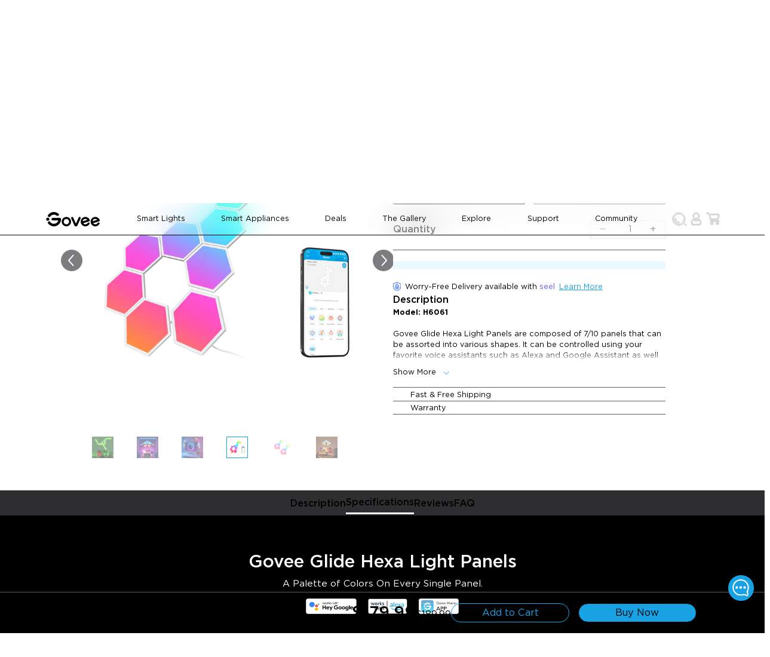

--- FILE ---
content_type: text/html
request_url: https://us.govee.com/products/govee-glide-hexa-light-panels
body_size: 40226
content:
<!DOCTYPE html><html data-component="App" lang="en-US" dir="ltr" data-theme="Govee-VI"><head><meta charSet="utf-8"/><meta name="viewport" content="width=device-width,initial-scale=1"/><meta name="google-site-verification" content="f5HH7pc1iGA_JryDVzX-0YVes7RxMLWkZEmRBfPW1cU"/><meta name="google-site-verification" content="IRQ2vka2MKVfBmHHTlleQojW7alhSxIPVT0wWXea_1A"/><title>Govee Glide Hexa Light Panels - Govee | Govee US</title><meta property="og:title" content="Govee Glide Hexa Light Panels - Govee | Govee US"/><meta property="twitter:title" content="Govee Glide Hexa Light Panels - Govee | Govee US"/><meta name="description" content="Experience the Govee Glide Hexa Light Panels. Composed of 7/10 panels, that can be assorted into various shapes for your gaming setup. "/><meta property="og:description" content="Experience the Govee Glide Hexa Light Panels. Composed of 7/10 panels, that can be assorted into various shapes for your gaming setup. "/><meta property="twitter:description" content="Experience the Govee Glide Hexa Light Panels. Composed of 7/10 panels, that can be assorted into various shapes for your gaming setup. "/><meta property="og:image:url" content="https://cdn.shopify.com/s/files/1/0512/3489/8105/files/B6061-10_Pack.png?v=1743402928"/><meta property="og:image:secure_url" content="https://cdn.shopify.com/s/files/1/0512/3489/8105/files/B6061-10_Pack.png?v=1743402928"/><meta property="og:image:type" content="image/jpeg"/><meta property="og:image:width" content="1500"/><meta property="og:image:height" content="1500"/><link rel="canonical" href="https://us.govee.com/products/govee-glide-hexa-light-panels"/><meta property="og:url" content="https://us.govee.com/products/govee-glide-hexa-light-panels"/><meta name="robots" content="index,follow"/><script type="application/ld+json">[{"@context":"https://schema.org","@type":"BreadcrumbList","itemListElement":[{"@type":"ListItem","position":1,"name":"Products","item":"https://us.govee.com/products"},{"@type":"ListItem","position":2,"name":"Govee Glide Hexa Light Panels"}]},{"@context":"https://schema.org","@type":"Product","@id":"https://us.govee.com/products/govee-glide-hexa-light-panels","brand":{"@type":"Brand","name":"Govee"},"description":"Experience the Govee Glide Hexa Light Panels. Composed of 7/10 panels, that can be assorted into various shapes for your gaming setup. ","image":["https://cdn.shopify.com/s/files/1/0512/3489/8105/files/B6061-10_Pack.png?v=1743402928"],"name":"Govee Glide Hexa Light Panels","offers":[{"@type":"Offer","availability":"https://schema.org/InStock","price":179.99,"priceCurrency":"USD","sku":"B6061101","url":"https://us.govee.com/products/govee-glide-hexa-light-panels?Pack=10-Pack"},{"@type":"Offer","availability":"https://schema.org/OutOfStock","price":359.98,"priceCurrency":"USD","sku":"B6061101+B6061101","url":"https://us.govee.com/products/govee-glide-hexa-light-panels?Pack=20-Pack"}],"sku":"B6061101","url":"https://us.govee.com/products/govee-glide-hexa-light-panels"}]</script><link rel="alternate" hrefLang="en-US" href="https://us.govee.com/products/govee-glide-hexa-light-panels"/><link rel="alternate" hrefLang="es-US" href="https://us.govee.com/es/products/govee-glide-hexa-light-panels"/><link rel="alternate" hrefLang="x-default" href="https://us.govee.com/products/govee-glide-hexa-light-panels"/><link rel="alternate" hrefLang="de-DE" href="https://eu.govee.com/de-de/products/govee-glide-hexa-light-panels"/><link rel="alternate" hrefLang="pl-PL" href="https://eu.govee.com/pl-pl/products/govee-glide-hexa-light-panels"/><link rel="alternate" hrefLang="fr-FR" href="https://eu.govee.com/fr-fr/products/govee-glide-hexa-light-panels"/><link rel="alternate" hrefLang="nl-NL" href="https://eu.govee.com/nl-nl/products/govee-glide-hexa-light-panels"/><link rel="alternate" hrefLang="es-ES" href="https://eu.govee.com/es-es/products/govee-glide-hexa-light-panels"/><link rel="alternate" hrefLang="en-IE" href="https://eu.govee.com/products/govee-glide-hexa-light-panels"/><link rel="alternate" hrefLang="it-IT" href="https://eu.govee.com/it-it/products/govee-glide-hexa-light-panels"/><link rel="alternate" hrefLang="nl-BE" href="https://eu.govee.com/nl-be/products/govee-glide-hexa-light-panels"/><link rel="alternate" hrefLang="el-GR" href="https://eu.govee.com/el-gr/products/govee-glide-hexa-light-panels"/><link rel="alternate" hrefLang="sv-SE" href="https://eu.govee.com/sv-se/products/govee-glide-hexa-light-panels"/><link rel="alternate" hrefLang="ro-RO" href="https://eu.govee.com/ro-ro/products/govee-glide-hexa-light-panels"/><link rel="alternate" hrefLang="pt-PT" href="https://eu.govee.com/pt-pt/products/govee-glide-hexa-light-panels"/><link rel="alternate" hrefLang="hu-HU" href="https://eu.govee.com/hu-hu/products/govee-glide-hexa-light-panels"/><link rel="alternate" hrefLang="da-DK" href="https://eu.govee.com/da-dk/products/govee-glide-hexa-light-panels"/><link rel="alternate" hrefLang="sk-SK" href="https://eu.govee.com/sk-sk/products/govee-glide-hexa-light-panels"/><link rel="alternate" hrefLang="de-AT" href="https://eu.govee.com/de-de/products/govee-glide-hexa-light-panels"/><link rel="alternate" hrefLang="cs-CZ" href="https://eu.govee.com/cs-cz/products/govee-glide-hexa-light-panels"/><link rel="alternate" hrefLang="fi-FI" href="https://eu.govee.com/fi-fi/products/govee-glide-hexa-light-panels"/><link rel="alternate" hrefLang="hr-HR" href="https://eu.govee.com/hr-hr/products/govee-glide-hexa-light-panels"/><link rel="alternate" hrefLang="en-CA" href="https://ca.govee.com/products/govee-glide-hexa-light-panels"/><link rel="alternate" hrefLang="fr-CA" href="https://ca.govee.com/fr/products/govee-glide-hexa-light-panels"/><link rel="alternate" hrefLang="en-GB" href="https://uk.govee.com/products/govee-glide-hexa-light-panels"/><link rel="stylesheet" href="https://cdn.shopify.com/oxygen-v2/29163/16464/33972/2880385/assets/react-photo-view-q5poTtC1.css"/><link rel="stylesheet" href="https://cdn.shopify.com/oxygen-v2/29163/16464/33972/2880385/assets/slick-theme.min-RCcRJBK0.css"/><link rel="stylesheet" href="https://cdn.shopify.com/oxygen-v2/29163/16464/33972/2880385/assets/slick.min-Dv8LHy5y.css"/><link rel="icon" type="image/svg+xml" href="https://cdn.shopify.com/oxygen-v2/29163/16464/33972/2880385/assets/favicon-DtXPsS8I.ico"/><link rel="stylesheet" href="https://cdn.shopify.com/oxygen-v2/29163/16464/33972/2880385/assets/app-ZqW6jRs7.css"/><link rel="preconnect" href="https://cdn.shopify.com"/></head><body class="bg-base-100"><div class="flex flex-col min-h-screen"><div id="shopify-section-header"><a href="#mainContent" class="sr-only">Skip to content</a></div><div data-component="StorePolicies" class="text-base-content bg-base-300 static"><div class="hidden md:flex justify-between items-center w-full max-w-screen-lg container"><div data-component="PoliciItem" class="flex items-center justify-center p-0.5"><img alt="Fast Free Shipping" decoding="async" loading="lazy" sizes="20px" src="https://cdn.shopify.com/s/files/1/0512/3489/8105/files/Shipping_VI.png?v=1737431254&amp;width=100&amp;crop=center" srcSet="https://cdn.shopify.com/s/files/1/0512/3489/8105/files/Shipping_VI.png?v=1737431254&amp;width=200&amp;crop=center 200w, https://cdn.shopify.com/s/files/1/0512/3489/8105/files/Shipping_VI.png?v=1737431254&amp;width=400&amp;crop=center 400w, https://cdn.shopify.com/s/files/1/0512/3489/8105/files/Shipping_VI.png?v=1737431254&amp;width=600&amp;crop=center 600w, https://cdn.shopify.com/s/files/1/0512/3489/8105/files/Shipping_VI.png?v=1737431254&amp;width=800&amp;crop=center 800w, https://cdn.shopify.com/s/files/1/0512/3489/8105/files/Shipping_VI.png?v=1737431254&amp;width=1000&amp;crop=center 1000w, https://cdn.shopify.com/s/files/1/0512/3489/8105/files/Shipping_VI.png?v=1737431254&amp;width=1200&amp;crop=center 1200w, https://cdn.shopify.com/s/files/1/0512/3489/8105/files/Shipping_VI.png?v=1737431254&amp;width=1400&amp;crop=center 1400w, https://cdn.shopify.com/s/files/1/0512/3489/8105/files/Shipping_VI.png?v=1737431254&amp;width=1600&amp;crop=center 1600w, https://cdn.shopify.com/s/files/1/0512/3489/8105/files/Shipping_VI.png?v=1737431254&amp;width=1800&amp;crop=center 1800w, https://cdn.shopify.com/s/files/1/0512/3489/8105/files/Shipping_VI.png?v=1737431254&amp;width=2000&amp;crop=center 2000w, https://cdn.shopify.com/s/files/1/0512/3489/8105/files/Shipping_VI.png?v=1737431254&amp;width=2200&amp;crop=center 2200w, https://cdn.shopify.com/s/files/1/0512/3489/8105/files/Shipping_VI.png?v=1737431254&amp;width=2400&amp;crop=center 2400w, https://cdn.shopify.com/s/files/1/0512/3489/8105/files/Shipping_VI.png?v=1737431254&amp;width=2600&amp;crop=center 2600w, https://cdn.shopify.com/s/files/1/0512/3489/8105/files/Shipping_VI.png?v=1737431254&amp;width=2800&amp;crop=center 2800w, https://cdn.shopify.com/s/files/1/0512/3489/8105/files/Shipping_VI.png?v=1737431254&amp;width=3000&amp;crop=center 3000w" width="100" class="!w-[20px] h-[20px] object-contain flex-grow-0" style="width:100%"/><span class="px-2 py-1.5 text-sm">Fast Free Shipping</span></div><div data-component="PoliciItem" class="flex items-center justify-center p-0.5"><img alt="30-Day Money Back Guarantee" decoding="async" loading="lazy" sizes="20px" src="https://cdn.shopify.com/s/files/1/0512/3489/8105/files/Money_Back_Guarantee_VI.png?v=1737431254&amp;width=100&amp;crop=center" srcSet="https://cdn.shopify.com/s/files/1/0512/3489/8105/files/Money_Back_Guarantee_VI.png?v=1737431254&amp;width=200&amp;crop=center 200w, https://cdn.shopify.com/s/files/1/0512/3489/8105/files/Money_Back_Guarantee_VI.png?v=1737431254&amp;width=400&amp;crop=center 400w, https://cdn.shopify.com/s/files/1/0512/3489/8105/files/Money_Back_Guarantee_VI.png?v=1737431254&amp;width=600&amp;crop=center 600w, https://cdn.shopify.com/s/files/1/0512/3489/8105/files/Money_Back_Guarantee_VI.png?v=1737431254&amp;width=800&amp;crop=center 800w, https://cdn.shopify.com/s/files/1/0512/3489/8105/files/Money_Back_Guarantee_VI.png?v=1737431254&amp;width=1000&amp;crop=center 1000w, https://cdn.shopify.com/s/files/1/0512/3489/8105/files/Money_Back_Guarantee_VI.png?v=1737431254&amp;width=1200&amp;crop=center 1200w, https://cdn.shopify.com/s/files/1/0512/3489/8105/files/Money_Back_Guarantee_VI.png?v=1737431254&amp;width=1400&amp;crop=center 1400w, https://cdn.shopify.com/s/files/1/0512/3489/8105/files/Money_Back_Guarantee_VI.png?v=1737431254&amp;width=1600&amp;crop=center 1600w, https://cdn.shopify.com/s/files/1/0512/3489/8105/files/Money_Back_Guarantee_VI.png?v=1737431254&amp;width=1800&amp;crop=center 1800w, https://cdn.shopify.com/s/files/1/0512/3489/8105/files/Money_Back_Guarantee_VI.png?v=1737431254&amp;width=2000&amp;crop=center 2000w, https://cdn.shopify.com/s/files/1/0512/3489/8105/files/Money_Back_Guarantee_VI.png?v=1737431254&amp;width=2200&amp;crop=center 2200w, https://cdn.shopify.com/s/files/1/0512/3489/8105/files/Money_Back_Guarantee_VI.png?v=1737431254&amp;width=2400&amp;crop=center 2400w, https://cdn.shopify.com/s/files/1/0512/3489/8105/files/Money_Back_Guarantee_VI.png?v=1737431254&amp;width=2600&amp;crop=center 2600w, https://cdn.shopify.com/s/files/1/0512/3489/8105/files/Money_Back_Guarantee_VI.png?v=1737431254&amp;width=2800&amp;crop=center 2800w, https://cdn.shopify.com/s/files/1/0512/3489/8105/files/Money_Back_Guarantee_VI.png?v=1737431254&amp;width=3000&amp;crop=center 3000w" width="100" class="!w-[20px] h-[20px] object-contain flex-grow-0" style="width:100%"/><span class="px-2 py-1.5 text-sm">30-Day Money Back Guarantee</span></div><div data-component="PoliciItem" class="flex items-center justify-center p-0.5"><img alt="Lifetime Customer Support" decoding="async" loading="lazy" sizes="20px" src="https://cdn.shopify.com/s/files/1/0512/3489/8105/files/Support_VI.png?v=1737431254&amp;width=100&amp;crop=center" srcSet="https://cdn.shopify.com/s/files/1/0512/3489/8105/files/Support_VI.png?v=1737431254&amp;width=200&amp;crop=center 200w, https://cdn.shopify.com/s/files/1/0512/3489/8105/files/Support_VI.png?v=1737431254&amp;width=400&amp;crop=center 400w, https://cdn.shopify.com/s/files/1/0512/3489/8105/files/Support_VI.png?v=1737431254&amp;width=600&amp;crop=center 600w, https://cdn.shopify.com/s/files/1/0512/3489/8105/files/Support_VI.png?v=1737431254&amp;width=800&amp;crop=center 800w, https://cdn.shopify.com/s/files/1/0512/3489/8105/files/Support_VI.png?v=1737431254&amp;width=1000&amp;crop=center 1000w, https://cdn.shopify.com/s/files/1/0512/3489/8105/files/Support_VI.png?v=1737431254&amp;width=1200&amp;crop=center 1200w, https://cdn.shopify.com/s/files/1/0512/3489/8105/files/Support_VI.png?v=1737431254&amp;width=1400&amp;crop=center 1400w, https://cdn.shopify.com/s/files/1/0512/3489/8105/files/Support_VI.png?v=1737431254&amp;width=1600&amp;crop=center 1600w, https://cdn.shopify.com/s/files/1/0512/3489/8105/files/Support_VI.png?v=1737431254&amp;width=1800&amp;crop=center 1800w, https://cdn.shopify.com/s/files/1/0512/3489/8105/files/Support_VI.png?v=1737431254&amp;width=2000&amp;crop=center 2000w, https://cdn.shopify.com/s/files/1/0512/3489/8105/files/Support_VI.png?v=1737431254&amp;width=2200&amp;crop=center 2200w, https://cdn.shopify.com/s/files/1/0512/3489/8105/files/Support_VI.png?v=1737431254&amp;width=2400&amp;crop=center 2400w, https://cdn.shopify.com/s/files/1/0512/3489/8105/files/Support_VI.png?v=1737431254&amp;width=2600&amp;crop=center 2600w, https://cdn.shopify.com/s/files/1/0512/3489/8105/files/Support_VI.png?v=1737431254&amp;width=2800&amp;crop=center 2800w, https://cdn.shopify.com/s/files/1/0512/3489/8105/files/Support_VI.png?v=1737431254&amp;width=3000&amp;crop=center 3000w" width="100" class="!w-[20px] h-[20px] object-contain flex-grow-0" style="width:100%"/><span class="px-2 py-1.5 text-sm">Lifetime Customer Support</span></div><div data-component="PoliciItem" class="flex items-center justify-center p-0.5"><img alt="Education Discount" decoding="async" loading="lazy" sizes="20px" src="https://cdn.shopify.com/s/files/1/0512/3489/8105/files/Student_discount_VI.png?v=1737431254&amp;width=100&amp;crop=center" srcSet="https://cdn.shopify.com/s/files/1/0512/3489/8105/files/Student_discount_VI.png?v=1737431254&amp;width=200&amp;crop=center 200w, https://cdn.shopify.com/s/files/1/0512/3489/8105/files/Student_discount_VI.png?v=1737431254&amp;width=400&amp;crop=center 400w, https://cdn.shopify.com/s/files/1/0512/3489/8105/files/Student_discount_VI.png?v=1737431254&amp;width=600&amp;crop=center 600w, https://cdn.shopify.com/s/files/1/0512/3489/8105/files/Student_discount_VI.png?v=1737431254&amp;width=800&amp;crop=center 800w, https://cdn.shopify.com/s/files/1/0512/3489/8105/files/Student_discount_VI.png?v=1737431254&amp;width=1000&amp;crop=center 1000w, https://cdn.shopify.com/s/files/1/0512/3489/8105/files/Student_discount_VI.png?v=1737431254&amp;width=1200&amp;crop=center 1200w, https://cdn.shopify.com/s/files/1/0512/3489/8105/files/Student_discount_VI.png?v=1737431254&amp;width=1400&amp;crop=center 1400w, https://cdn.shopify.com/s/files/1/0512/3489/8105/files/Student_discount_VI.png?v=1737431254&amp;width=1600&amp;crop=center 1600w, https://cdn.shopify.com/s/files/1/0512/3489/8105/files/Student_discount_VI.png?v=1737431254&amp;width=1800&amp;crop=center 1800w, https://cdn.shopify.com/s/files/1/0512/3489/8105/files/Student_discount_VI.png?v=1737431254&amp;width=2000&amp;crop=center 2000w, https://cdn.shopify.com/s/files/1/0512/3489/8105/files/Student_discount_VI.png?v=1737431254&amp;width=2200&amp;crop=center 2200w, https://cdn.shopify.com/s/files/1/0512/3489/8105/files/Student_discount_VI.png?v=1737431254&amp;width=2400&amp;crop=center 2400w, https://cdn.shopify.com/s/files/1/0512/3489/8105/files/Student_discount_VI.png?v=1737431254&amp;width=2600&amp;crop=center 2600w, https://cdn.shopify.com/s/files/1/0512/3489/8105/files/Student_discount_VI.png?v=1737431254&amp;width=2800&amp;crop=center 2800w, https://cdn.shopify.com/s/files/1/0512/3489/8105/files/Student_discount_VI.png?v=1737431254&amp;width=3000&amp;crop=center 3000w" width="100" class="!w-[20px] h-[20px] object-contain flex-grow-0" style="width:100%"/><a class="text-sm p-1.5 hover:text-info hover:cursor-pointer" variant="body" rel="noreferrer" data-discover="true" href="/pages/education-discount" target="_self">Education Discount</a></div></div><div class="md:hidden w-full px-2"><div class="slick-slider slick-initialized" dir="ltr"><div class="slick-list"><div class="slick-track" style="width:900%;left:-100%"><div data-index="-1" tabindex="-1" class="slick-slide slick-cloned" aria-hidden="true" style="width:11.11111111111111%"><div><div data-component="PoliciItem" class="flex items-center justify-center p-0.5"><img alt="Education Discount" decoding="async" loading="lazy" sizes="20px" src="https://cdn.shopify.com/s/files/1/0512/3489/8105/files/Student_discount_VI.png?v=1737431254&amp;width=100&amp;crop=center" srcSet="https://cdn.shopify.com/s/files/1/0512/3489/8105/files/Student_discount_VI.png?v=1737431254&amp;width=200&amp;crop=center 200w, https://cdn.shopify.com/s/files/1/0512/3489/8105/files/Student_discount_VI.png?v=1737431254&amp;width=400&amp;crop=center 400w, https://cdn.shopify.com/s/files/1/0512/3489/8105/files/Student_discount_VI.png?v=1737431254&amp;width=600&amp;crop=center 600w, https://cdn.shopify.com/s/files/1/0512/3489/8105/files/Student_discount_VI.png?v=1737431254&amp;width=800&amp;crop=center 800w, https://cdn.shopify.com/s/files/1/0512/3489/8105/files/Student_discount_VI.png?v=1737431254&amp;width=1000&amp;crop=center 1000w, https://cdn.shopify.com/s/files/1/0512/3489/8105/files/Student_discount_VI.png?v=1737431254&amp;width=1200&amp;crop=center 1200w, https://cdn.shopify.com/s/files/1/0512/3489/8105/files/Student_discount_VI.png?v=1737431254&amp;width=1400&amp;crop=center 1400w, https://cdn.shopify.com/s/files/1/0512/3489/8105/files/Student_discount_VI.png?v=1737431254&amp;width=1600&amp;crop=center 1600w, https://cdn.shopify.com/s/files/1/0512/3489/8105/files/Student_discount_VI.png?v=1737431254&amp;width=1800&amp;crop=center 1800w, https://cdn.shopify.com/s/files/1/0512/3489/8105/files/Student_discount_VI.png?v=1737431254&amp;width=2000&amp;crop=center 2000w, https://cdn.shopify.com/s/files/1/0512/3489/8105/files/Student_discount_VI.png?v=1737431254&amp;width=2200&amp;crop=center 2200w, https://cdn.shopify.com/s/files/1/0512/3489/8105/files/Student_discount_VI.png?v=1737431254&amp;width=2400&amp;crop=center 2400w, https://cdn.shopify.com/s/files/1/0512/3489/8105/files/Student_discount_VI.png?v=1737431254&amp;width=2600&amp;crop=center 2600w, https://cdn.shopify.com/s/files/1/0512/3489/8105/files/Student_discount_VI.png?v=1737431254&amp;width=2800&amp;crop=center 2800w, https://cdn.shopify.com/s/files/1/0512/3489/8105/files/Student_discount_VI.png?v=1737431254&amp;width=3000&amp;crop=center 3000w" width="100" class="!w-[20px] h-[20px] object-contain flex-grow-0" style="width:100%"/><a class="text-sm p-1.5 hover:text-info hover:cursor-pointer" variant="body" rel="noreferrer" data-discover="true" href="/pages/education-discount" target="_self">Education Discount</a></div></div></div><div data-index="0" class="slick-slide slick-active slick-current" tabindex="-1" aria-hidden="false" style="outline:none;width:11.11111111111111%"><div><div data-component="PoliciItem" class="flex items-center justify-center p-0.5"><img alt="Fast Free Shipping" decoding="async" loading="lazy" sizes="20px" src="https://cdn.shopify.com/s/files/1/0512/3489/8105/files/Shipping_VI.png?v=1737431254&amp;width=100&amp;crop=center" srcSet="https://cdn.shopify.com/s/files/1/0512/3489/8105/files/Shipping_VI.png?v=1737431254&amp;width=200&amp;crop=center 200w, https://cdn.shopify.com/s/files/1/0512/3489/8105/files/Shipping_VI.png?v=1737431254&amp;width=400&amp;crop=center 400w, https://cdn.shopify.com/s/files/1/0512/3489/8105/files/Shipping_VI.png?v=1737431254&amp;width=600&amp;crop=center 600w, https://cdn.shopify.com/s/files/1/0512/3489/8105/files/Shipping_VI.png?v=1737431254&amp;width=800&amp;crop=center 800w, https://cdn.shopify.com/s/files/1/0512/3489/8105/files/Shipping_VI.png?v=1737431254&amp;width=1000&amp;crop=center 1000w, https://cdn.shopify.com/s/files/1/0512/3489/8105/files/Shipping_VI.png?v=1737431254&amp;width=1200&amp;crop=center 1200w, https://cdn.shopify.com/s/files/1/0512/3489/8105/files/Shipping_VI.png?v=1737431254&amp;width=1400&amp;crop=center 1400w, https://cdn.shopify.com/s/files/1/0512/3489/8105/files/Shipping_VI.png?v=1737431254&amp;width=1600&amp;crop=center 1600w, https://cdn.shopify.com/s/files/1/0512/3489/8105/files/Shipping_VI.png?v=1737431254&amp;width=1800&amp;crop=center 1800w, https://cdn.shopify.com/s/files/1/0512/3489/8105/files/Shipping_VI.png?v=1737431254&amp;width=2000&amp;crop=center 2000w, https://cdn.shopify.com/s/files/1/0512/3489/8105/files/Shipping_VI.png?v=1737431254&amp;width=2200&amp;crop=center 2200w, https://cdn.shopify.com/s/files/1/0512/3489/8105/files/Shipping_VI.png?v=1737431254&amp;width=2400&amp;crop=center 2400w, https://cdn.shopify.com/s/files/1/0512/3489/8105/files/Shipping_VI.png?v=1737431254&amp;width=2600&amp;crop=center 2600w, https://cdn.shopify.com/s/files/1/0512/3489/8105/files/Shipping_VI.png?v=1737431254&amp;width=2800&amp;crop=center 2800w, https://cdn.shopify.com/s/files/1/0512/3489/8105/files/Shipping_VI.png?v=1737431254&amp;width=3000&amp;crop=center 3000w" width="100" class="!w-[20px] h-[20px] object-contain flex-grow-0" style="width:100%"/><span class="px-2 py-1.5 text-sm">Fast Free Shipping</span></div></div></div><div data-index="1" class="slick-slide" tabindex="-1" aria-hidden="true" style="outline:none;width:11.11111111111111%"><div><div data-component="PoliciItem" class="flex items-center justify-center p-0.5"><img alt="30-Day Money Back Guarantee" decoding="async" loading="lazy" sizes="20px" src="https://cdn.shopify.com/s/files/1/0512/3489/8105/files/Money_Back_Guarantee_VI.png?v=1737431254&amp;width=100&amp;crop=center" srcSet="https://cdn.shopify.com/s/files/1/0512/3489/8105/files/Money_Back_Guarantee_VI.png?v=1737431254&amp;width=200&amp;crop=center 200w, https://cdn.shopify.com/s/files/1/0512/3489/8105/files/Money_Back_Guarantee_VI.png?v=1737431254&amp;width=400&amp;crop=center 400w, https://cdn.shopify.com/s/files/1/0512/3489/8105/files/Money_Back_Guarantee_VI.png?v=1737431254&amp;width=600&amp;crop=center 600w, https://cdn.shopify.com/s/files/1/0512/3489/8105/files/Money_Back_Guarantee_VI.png?v=1737431254&amp;width=800&amp;crop=center 800w, https://cdn.shopify.com/s/files/1/0512/3489/8105/files/Money_Back_Guarantee_VI.png?v=1737431254&amp;width=1000&amp;crop=center 1000w, https://cdn.shopify.com/s/files/1/0512/3489/8105/files/Money_Back_Guarantee_VI.png?v=1737431254&amp;width=1200&amp;crop=center 1200w, https://cdn.shopify.com/s/files/1/0512/3489/8105/files/Money_Back_Guarantee_VI.png?v=1737431254&amp;width=1400&amp;crop=center 1400w, https://cdn.shopify.com/s/files/1/0512/3489/8105/files/Money_Back_Guarantee_VI.png?v=1737431254&amp;width=1600&amp;crop=center 1600w, https://cdn.shopify.com/s/files/1/0512/3489/8105/files/Money_Back_Guarantee_VI.png?v=1737431254&amp;width=1800&amp;crop=center 1800w, https://cdn.shopify.com/s/files/1/0512/3489/8105/files/Money_Back_Guarantee_VI.png?v=1737431254&amp;width=2000&amp;crop=center 2000w, https://cdn.shopify.com/s/files/1/0512/3489/8105/files/Money_Back_Guarantee_VI.png?v=1737431254&amp;width=2200&amp;crop=center 2200w, https://cdn.shopify.com/s/files/1/0512/3489/8105/files/Money_Back_Guarantee_VI.png?v=1737431254&amp;width=2400&amp;crop=center 2400w, https://cdn.shopify.com/s/files/1/0512/3489/8105/files/Money_Back_Guarantee_VI.png?v=1737431254&amp;width=2600&amp;crop=center 2600w, https://cdn.shopify.com/s/files/1/0512/3489/8105/files/Money_Back_Guarantee_VI.png?v=1737431254&amp;width=2800&amp;crop=center 2800w, https://cdn.shopify.com/s/files/1/0512/3489/8105/files/Money_Back_Guarantee_VI.png?v=1737431254&amp;width=3000&amp;crop=center 3000w" width="100" class="!w-[20px] h-[20px] object-contain flex-grow-0" style="width:100%"/><span class="px-2 py-1.5 text-sm">30-Day Money Back Guarantee</span></div></div></div><div data-index="2" class="slick-slide" tabindex="-1" aria-hidden="true" style="outline:none;width:11.11111111111111%"><div><div data-component="PoliciItem" class="flex items-center justify-center p-0.5"><img alt="Lifetime Customer Support" decoding="async" loading="lazy" sizes="20px" src="https://cdn.shopify.com/s/files/1/0512/3489/8105/files/Support_VI.png?v=1737431254&amp;width=100&amp;crop=center" srcSet="https://cdn.shopify.com/s/files/1/0512/3489/8105/files/Support_VI.png?v=1737431254&amp;width=200&amp;crop=center 200w, https://cdn.shopify.com/s/files/1/0512/3489/8105/files/Support_VI.png?v=1737431254&amp;width=400&amp;crop=center 400w, https://cdn.shopify.com/s/files/1/0512/3489/8105/files/Support_VI.png?v=1737431254&amp;width=600&amp;crop=center 600w, https://cdn.shopify.com/s/files/1/0512/3489/8105/files/Support_VI.png?v=1737431254&amp;width=800&amp;crop=center 800w, https://cdn.shopify.com/s/files/1/0512/3489/8105/files/Support_VI.png?v=1737431254&amp;width=1000&amp;crop=center 1000w, https://cdn.shopify.com/s/files/1/0512/3489/8105/files/Support_VI.png?v=1737431254&amp;width=1200&amp;crop=center 1200w, https://cdn.shopify.com/s/files/1/0512/3489/8105/files/Support_VI.png?v=1737431254&amp;width=1400&amp;crop=center 1400w, https://cdn.shopify.com/s/files/1/0512/3489/8105/files/Support_VI.png?v=1737431254&amp;width=1600&amp;crop=center 1600w, https://cdn.shopify.com/s/files/1/0512/3489/8105/files/Support_VI.png?v=1737431254&amp;width=1800&amp;crop=center 1800w, https://cdn.shopify.com/s/files/1/0512/3489/8105/files/Support_VI.png?v=1737431254&amp;width=2000&amp;crop=center 2000w, https://cdn.shopify.com/s/files/1/0512/3489/8105/files/Support_VI.png?v=1737431254&amp;width=2200&amp;crop=center 2200w, https://cdn.shopify.com/s/files/1/0512/3489/8105/files/Support_VI.png?v=1737431254&amp;width=2400&amp;crop=center 2400w, https://cdn.shopify.com/s/files/1/0512/3489/8105/files/Support_VI.png?v=1737431254&amp;width=2600&amp;crop=center 2600w, https://cdn.shopify.com/s/files/1/0512/3489/8105/files/Support_VI.png?v=1737431254&amp;width=2800&amp;crop=center 2800w, https://cdn.shopify.com/s/files/1/0512/3489/8105/files/Support_VI.png?v=1737431254&amp;width=3000&amp;crop=center 3000w" width="100" class="!w-[20px] h-[20px] object-contain flex-grow-0" style="width:100%"/><span class="px-2 py-1.5 text-sm">Lifetime Customer Support</span></div></div></div><div data-index="3" class="slick-slide" tabindex="-1" aria-hidden="true" style="outline:none;width:11.11111111111111%"><div><div data-component="PoliciItem" class="flex items-center justify-center p-0.5"><img alt="Education Discount" decoding="async" loading="lazy" sizes="20px" src="https://cdn.shopify.com/s/files/1/0512/3489/8105/files/Student_discount_VI.png?v=1737431254&amp;width=100&amp;crop=center" srcSet="https://cdn.shopify.com/s/files/1/0512/3489/8105/files/Student_discount_VI.png?v=1737431254&amp;width=200&amp;crop=center 200w, https://cdn.shopify.com/s/files/1/0512/3489/8105/files/Student_discount_VI.png?v=1737431254&amp;width=400&amp;crop=center 400w, https://cdn.shopify.com/s/files/1/0512/3489/8105/files/Student_discount_VI.png?v=1737431254&amp;width=600&amp;crop=center 600w, https://cdn.shopify.com/s/files/1/0512/3489/8105/files/Student_discount_VI.png?v=1737431254&amp;width=800&amp;crop=center 800w, https://cdn.shopify.com/s/files/1/0512/3489/8105/files/Student_discount_VI.png?v=1737431254&amp;width=1000&amp;crop=center 1000w, https://cdn.shopify.com/s/files/1/0512/3489/8105/files/Student_discount_VI.png?v=1737431254&amp;width=1200&amp;crop=center 1200w, https://cdn.shopify.com/s/files/1/0512/3489/8105/files/Student_discount_VI.png?v=1737431254&amp;width=1400&amp;crop=center 1400w, https://cdn.shopify.com/s/files/1/0512/3489/8105/files/Student_discount_VI.png?v=1737431254&amp;width=1600&amp;crop=center 1600w, https://cdn.shopify.com/s/files/1/0512/3489/8105/files/Student_discount_VI.png?v=1737431254&amp;width=1800&amp;crop=center 1800w, https://cdn.shopify.com/s/files/1/0512/3489/8105/files/Student_discount_VI.png?v=1737431254&amp;width=2000&amp;crop=center 2000w, https://cdn.shopify.com/s/files/1/0512/3489/8105/files/Student_discount_VI.png?v=1737431254&amp;width=2200&amp;crop=center 2200w, https://cdn.shopify.com/s/files/1/0512/3489/8105/files/Student_discount_VI.png?v=1737431254&amp;width=2400&amp;crop=center 2400w, https://cdn.shopify.com/s/files/1/0512/3489/8105/files/Student_discount_VI.png?v=1737431254&amp;width=2600&amp;crop=center 2600w, https://cdn.shopify.com/s/files/1/0512/3489/8105/files/Student_discount_VI.png?v=1737431254&amp;width=2800&amp;crop=center 2800w, https://cdn.shopify.com/s/files/1/0512/3489/8105/files/Student_discount_VI.png?v=1737431254&amp;width=3000&amp;crop=center 3000w" width="100" class="!w-[20px] h-[20px] object-contain flex-grow-0" style="width:100%"/><a class="text-sm p-1.5 hover:text-info hover:cursor-pointer" variant="body" rel="noreferrer" data-discover="true" href="/pages/education-discount" target="_self">Education Discount</a></div></div></div><div data-index="4" tabindex="-1" class="slick-slide slick-cloned" aria-hidden="true" style="width:11.11111111111111%"><div><div data-component="PoliciItem" class="flex items-center justify-center p-0.5"><img alt="Fast Free Shipping" decoding="async" loading="lazy" sizes="20px" src="https://cdn.shopify.com/s/files/1/0512/3489/8105/files/Shipping_VI.png?v=1737431254&amp;width=100&amp;crop=center" srcSet="https://cdn.shopify.com/s/files/1/0512/3489/8105/files/Shipping_VI.png?v=1737431254&amp;width=200&amp;crop=center 200w, https://cdn.shopify.com/s/files/1/0512/3489/8105/files/Shipping_VI.png?v=1737431254&amp;width=400&amp;crop=center 400w, https://cdn.shopify.com/s/files/1/0512/3489/8105/files/Shipping_VI.png?v=1737431254&amp;width=600&amp;crop=center 600w, https://cdn.shopify.com/s/files/1/0512/3489/8105/files/Shipping_VI.png?v=1737431254&amp;width=800&amp;crop=center 800w, https://cdn.shopify.com/s/files/1/0512/3489/8105/files/Shipping_VI.png?v=1737431254&amp;width=1000&amp;crop=center 1000w, https://cdn.shopify.com/s/files/1/0512/3489/8105/files/Shipping_VI.png?v=1737431254&amp;width=1200&amp;crop=center 1200w, https://cdn.shopify.com/s/files/1/0512/3489/8105/files/Shipping_VI.png?v=1737431254&amp;width=1400&amp;crop=center 1400w, https://cdn.shopify.com/s/files/1/0512/3489/8105/files/Shipping_VI.png?v=1737431254&amp;width=1600&amp;crop=center 1600w, https://cdn.shopify.com/s/files/1/0512/3489/8105/files/Shipping_VI.png?v=1737431254&amp;width=1800&amp;crop=center 1800w, https://cdn.shopify.com/s/files/1/0512/3489/8105/files/Shipping_VI.png?v=1737431254&amp;width=2000&amp;crop=center 2000w, https://cdn.shopify.com/s/files/1/0512/3489/8105/files/Shipping_VI.png?v=1737431254&amp;width=2200&amp;crop=center 2200w, https://cdn.shopify.com/s/files/1/0512/3489/8105/files/Shipping_VI.png?v=1737431254&amp;width=2400&amp;crop=center 2400w, https://cdn.shopify.com/s/files/1/0512/3489/8105/files/Shipping_VI.png?v=1737431254&amp;width=2600&amp;crop=center 2600w, https://cdn.shopify.com/s/files/1/0512/3489/8105/files/Shipping_VI.png?v=1737431254&amp;width=2800&amp;crop=center 2800w, https://cdn.shopify.com/s/files/1/0512/3489/8105/files/Shipping_VI.png?v=1737431254&amp;width=3000&amp;crop=center 3000w" width="100" class="!w-[20px] h-[20px] object-contain flex-grow-0" style="width:100%"/><span class="px-2 py-1.5 text-sm">Fast Free Shipping</span></div></div></div><div data-index="5" tabindex="-1" class="slick-slide slick-cloned" aria-hidden="true" style="width:11.11111111111111%"><div><div data-component="PoliciItem" class="flex items-center justify-center p-0.5"><img alt="30-Day Money Back Guarantee" decoding="async" loading="lazy" sizes="20px" src="https://cdn.shopify.com/s/files/1/0512/3489/8105/files/Money_Back_Guarantee_VI.png?v=1737431254&amp;width=100&amp;crop=center" srcSet="https://cdn.shopify.com/s/files/1/0512/3489/8105/files/Money_Back_Guarantee_VI.png?v=1737431254&amp;width=200&amp;crop=center 200w, https://cdn.shopify.com/s/files/1/0512/3489/8105/files/Money_Back_Guarantee_VI.png?v=1737431254&amp;width=400&amp;crop=center 400w, https://cdn.shopify.com/s/files/1/0512/3489/8105/files/Money_Back_Guarantee_VI.png?v=1737431254&amp;width=600&amp;crop=center 600w, https://cdn.shopify.com/s/files/1/0512/3489/8105/files/Money_Back_Guarantee_VI.png?v=1737431254&amp;width=800&amp;crop=center 800w, https://cdn.shopify.com/s/files/1/0512/3489/8105/files/Money_Back_Guarantee_VI.png?v=1737431254&amp;width=1000&amp;crop=center 1000w, https://cdn.shopify.com/s/files/1/0512/3489/8105/files/Money_Back_Guarantee_VI.png?v=1737431254&amp;width=1200&amp;crop=center 1200w, https://cdn.shopify.com/s/files/1/0512/3489/8105/files/Money_Back_Guarantee_VI.png?v=1737431254&amp;width=1400&amp;crop=center 1400w, https://cdn.shopify.com/s/files/1/0512/3489/8105/files/Money_Back_Guarantee_VI.png?v=1737431254&amp;width=1600&amp;crop=center 1600w, https://cdn.shopify.com/s/files/1/0512/3489/8105/files/Money_Back_Guarantee_VI.png?v=1737431254&amp;width=1800&amp;crop=center 1800w, https://cdn.shopify.com/s/files/1/0512/3489/8105/files/Money_Back_Guarantee_VI.png?v=1737431254&amp;width=2000&amp;crop=center 2000w, https://cdn.shopify.com/s/files/1/0512/3489/8105/files/Money_Back_Guarantee_VI.png?v=1737431254&amp;width=2200&amp;crop=center 2200w, https://cdn.shopify.com/s/files/1/0512/3489/8105/files/Money_Back_Guarantee_VI.png?v=1737431254&amp;width=2400&amp;crop=center 2400w, https://cdn.shopify.com/s/files/1/0512/3489/8105/files/Money_Back_Guarantee_VI.png?v=1737431254&amp;width=2600&amp;crop=center 2600w, https://cdn.shopify.com/s/files/1/0512/3489/8105/files/Money_Back_Guarantee_VI.png?v=1737431254&amp;width=2800&amp;crop=center 2800w, https://cdn.shopify.com/s/files/1/0512/3489/8105/files/Money_Back_Guarantee_VI.png?v=1737431254&amp;width=3000&amp;crop=center 3000w" width="100" class="!w-[20px] h-[20px] object-contain flex-grow-0" style="width:100%"/><span class="px-2 py-1.5 text-sm">30-Day Money Back Guarantee</span></div></div></div><div data-index="6" tabindex="-1" class="slick-slide slick-cloned" aria-hidden="true" style="width:11.11111111111111%"><div><div data-component="PoliciItem" class="flex items-center justify-center p-0.5"><img alt="Lifetime Customer Support" decoding="async" loading="lazy" sizes="20px" src="https://cdn.shopify.com/s/files/1/0512/3489/8105/files/Support_VI.png?v=1737431254&amp;width=100&amp;crop=center" srcSet="https://cdn.shopify.com/s/files/1/0512/3489/8105/files/Support_VI.png?v=1737431254&amp;width=200&amp;crop=center 200w, https://cdn.shopify.com/s/files/1/0512/3489/8105/files/Support_VI.png?v=1737431254&amp;width=400&amp;crop=center 400w, https://cdn.shopify.com/s/files/1/0512/3489/8105/files/Support_VI.png?v=1737431254&amp;width=600&amp;crop=center 600w, https://cdn.shopify.com/s/files/1/0512/3489/8105/files/Support_VI.png?v=1737431254&amp;width=800&amp;crop=center 800w, https://cdn.shopify.com/s/files/1/0512/3489/8105/files/Support_VI.png?v=1737431254&amp;width=1000&amp;crop=center 1000w, https://cdn.shopify.com/s/files/1/0512/3489/8105/files/Support_VI.png?v=1737431254&amp;width=1200&amp;crop=center 1200w, https://cdn.shopify.com/s/files/1/0512/3489/8105/files/Support_VI.png?v=1737431254&amp;width=1400&amp;crop=center 1400w, https://cdn.shopify.com/s/files/1/0512/3489/8105/files/Support_VI.png?v=1737431254&amp;width=1600&amp;crop=center 1600w, https://cdn.shopify.com/s/files/1/0512/3489/8105/files/Support_VI.png?v=1737431254&amp;width=1800&amp;crop=center 1800w, https://cdn.shopify.com/s/files/1/0512/3489/8105/files/Support_VI.png?v=1737431254&amp;width=2000&amp;crop=center 2000w, https://cdn.shopify.com/s/files/1/0512/3489/8105/files/Support_VI.png?v=1737431254&amp;width=2200&amp;crop=center 2200w, https://cdn.shopify.com/s/files/1/0512/3489/8105/files/Support_VI.png?v=1737431254&amp;width=2400&amp;crop=center 2400w, https://cdn.shopify.com/s/files/1/0512/3489/8105/files/Support_VI.png?v=1737431254&amp;width=2600&amp;crop=center 2600w, https://cdn.shopify.com/s/files/1/0512/3489/8105/files/Support_VI.png?v=1737431254&amp;width=2800&amp;crop=center 2800w, https://cdn.shopify.com/s/files/1/0512/3489/8105/files/Support_VI.png?v=1737431254&amp;width=3000&amp;crop=center 3000w" width="100" class="!w-[20px] h-[20px] object-contain flex-grow-0" style="width:100%"/><span class="px-2 py-1.5 text-sm">Lifetime Customer Support</span></div></div></div><div data-index="7" tabindex="-1" class="slick-slide slick-cloned" aria-hidden="true" style="width:11.11111111111111%"><div><div data-component="PoliciItem" class="flex items-center justify-center p-0.5"><img alt="Education Discount" decoding="async" loading="lazy" sizes="20px" src="https://cdn.shopify.com/s/files/1/0512/3489/8105/files/Student_discount_VI.png?v=1737431254&amp;width=100&amp;crop=center" srcSet="https://cdn.shopify.com/s/files/1/0512/3489/8105/files/Student_discount_VI.png?v=1737431254&amp;width=200&amp;crop=center 200w, https://cdn.shopify.com/s/files/1/0512/3489/8105/files/Student_discount_VI.png?v=1737431254&amp;width=400&amp;crop=center 400w, https://cdn.shopify.com/s/files/1/0512/3489/8105/files/Student_discount_VI.png?v=1737431254&amp;width=600&amp;crop=center 600w, https://cdn.shopify.com/s/files/1/0512/3489/8105/files/Student_discount_VI.png?v=1737431254&amp;width=800&amp;crop=center 800w, https://cdn.shopify.com/s/files/1/0512/3489/8105/files/Student_discount_VI.png?v=1737431254&amp;width=1000&amp;crop=center 1000w, https://cdn.shopify.com/s/files/1/0512/3489/8105/files/Student_discount_VI.png?v=1737431254&amp;width=1200&amp;crop=center 1200w, https://cdn.shopify.com/s/files/1/0512/3489/8105/files/Student_discount_VI.png?v=1737431254&amp;width=1400&amp;crop=center 1400w, https://cdn.shopify.com/s/files/1/0512/3489/8105/files/Student_discount_VI.png?v=1737431254&amp;width=1600&amp;crop=center 1600w, https://cdn.shopify.com/s/files/1/0512/3489/8105/files/Student_discount_VI.png?v=1737431254&amp;width=1800&amp;crop=center 1800w, https://cdn.shopify.com/s/files/1/0512/3489/8105/files/Student_discount_VI.png?v=1737431254&amp;width=2000&amp;crop=center 2000w, https://cdn.shopify.com/s/files/1/0512/3489/8105/files/Student_discount_VI.png?v=1737431254&amp;width=2200&amp;crop=center 2200w, https://cdn.shopify.com/s/files/1/0512/3489/8105/files/Student_discount_VI.png?v=1737431254&amp;width=2400&amp;crop=center 2400w, https://cdn.shopify.com/s/files/1/0512/3489/8105/files/Student_discount_VI.png?v=1737431254&amp;width=2600&amp;crop=center 2600w, https://cdn.shopify.com/s/files/1/0512/3489/8105/files/Student_discount_VI.png?v=1737431254&amp;width=2800&amp;crop=center 2800w, https://cdn.shopify.com/s/files/1/0512/3489/8105/files/Student_discount_VI.png?v=1737431254&amp;width=3000&amp;crop=center 3000w" width="100" class="!w-[20px] h-[20px] object-contain flex-grow-0" style="width:100%"/><a class="text-sm p-1.5 hover:text-info hover:cursor-pointer" variant="body" rel="noreferrer" data-discover="true" href="/pages/education-discount" target="_self">Education Discount</a></div></div></div></div></div></div></div></div><header data-component="DesktopHeader" role="banner" class="text-base-content hidden transition duration-300 z-50 top-0 h-nav md:block border-b border-b-base-300 sticky"><div class="absolute z-1 left-0 top-0 w-full h-full bg-base-100 bg-base-100 "></div><div class="md:flex items-center max-w-screen-lg container justify-between w-full h-full leading-none gap-8 relative"><div class="flex justify-between items-center gap-12 w-full h-full"><a class="font-bold text-info menu-logo" href="/"><svg data-component="Logo" xmlns="http://www.w3.org/2000/svg" width="100" height="24" viewBox="0 0 90 23.966"><g transform="translate(-2832.617 62)"><g transform="translate(2832.617 -62)"><path d="M342.454,522.5a1.81,1.81,0,0,0-1.647-2.553h0a1.812,1.812,0,0,0-1.669,1.082c-1,2.276-3.286,7.465-4.091,9.283-.04.083-.077.163-.111.239a.331.331,0,0,1-.263.2h-.011l-.034,0-.034,0h-.011a.33.33,0,0,1-.263-.2c-.034-.077-.072-.157-.111-.239-.8-1.817-3.088-7.006-4.091-9.283a1.812,1.812,0,0,0-1.669-1.082h0a1.81,1.81,0,0,0-1.647,2.553c.813,1.8,4.92,10.921,5.224,11.6a2.477,2.477,0,0,0,1.6,1.5,3.828,3.828,0,0,0,2.006,0,2.478,2.478,0,0,0,1.6-1.5C337.493,533.508,341.641,524.3,342.454,522.5Z" transform="translate(-284.536 -511.761)" fill="currentColor"></path><path d="M290.846,519.944a7.893,7.893,0,1,0,7.7,7.961A7.914,7.914,0,0,0,290.846,519.944Zm-.2,12.409a4.509,4.509,0,1,1,4.518-4.513A4.513,4.513,0,0,1,290.642,532.353Z" transform="translate(-256.497 -511.761)" fill="currentColor"></path><path d="M386.066,525.065q-.057-.153-.121-.3a7.892,7.892,0,1,0-.366,6.9,1.686,1.686,0,0,0-2.948-1.635,4.52,4.52,0,0,1-7.6.482l9.959-3.24.02-.006.069-.022h0A1.686,1.686,0,0,0,386.066,525.065Zm-7.392-1.751a4.515,4.515,0,0,1,3.269,1.4l-7.749,2.521A4.527,4.527,0,0,1,378.674,523.314Z" transform="translate(-312.733 -511.761)" fill="currentColor"></path><path d="M219.927,505.349l.122.064a2.118,2.118,0,0,0,2.686-.656,7.641,7.641,0,0,1,10.952-1.442,2.1,2.1,0,0,0,2.643-.008l.109-.089a2.1,2.1,0,0,0,.021-3.241,11.977,11.977,0,0,0-17.292,2.309A2.092,2.092,0,0,0,219.927,505.349Z" transform="translate(-215.634 -497.289)" fill="currentColor"></path><path d="M238.815,524.559h-11.8a2.127,2.127,0,1,0,0,4.255h9.315a7.684,7.684,0,0,1-5.993,5.4h0c-.2.035-.393.061-.593.08a7.635,7.635,0,0,1-6.9-3.053,2.169,2.169,0,1,0-3.5,2.567,11.981,11.981,0,0,0,21.618-7.12v-.022A2.14,2.14,0,0,0,238.815,524.559Z" transform="translate(-215.716 -514.71)" fill="currentColor"></path><circle cx="2.619" cy="2.619" r="2.619" transform="translate(0 9.843) rotate(-9.217)" fill="currentColor"></circle><path d="M430.775,529.367a1.685,1.685,0,0,0-2.292.657,4.52,4.52,0,0,1-7.6.482l9.959-3.24.019-.006.069-.022h0a1.686,1.686,0,0,0,.99-2.169q-.057-.153-.121-.3a7.892,7.892,0,1,0-.366,6.9A1.686,1.686,0,0,0,430.775,529.367Zm-6.249-6.052a4.515,4.515,0,0,1,3.269,1.4l-7.749,2.521A4.527,4.527,0,0,1,424.526,523.314Z" transform="translate(-342.026 -511.761)" fill="currentColor"></path></g></g></svg></a><nav class="flex items-center justify-evenly flex-1 h-full"><div class="h-full cursor-pointer"><div role="button" class="flex items-center h-full text-sm text-center capitalize px-1" data-ga-menu-label="smart lights">smart lights</div><div class=""></div></div><div class="h-full cursor-pointer"><div role="button" class="flex items-center h-full text-sm text-center capitalize px-1" data-ga-menu-label="smart appliances">smart appliances</div><div class=""></div></div><div class="h-full cursor-pointer"><div role="button" class="flex items-center h-full text-sm text-center capitalize px-1" data-ga-menu-label="deals">deals</div><div class=""></div></div><div data-component="DesktopFirstMenu" class="h-full cursor-pointer hover:text-info"><a class="flex items-center h-full text-sm text-center capitalize px-1" role="button" data-ga-menu-label="the gallery" href="https://us.govee.com/pages/gallery" target="_self">the gallery</a></div><div class="h-full cursor-pointer"><div role="button" class="flex items-center h-full text-sm text-center capitalize px-1" data-ga-menu-label="explore">explore</div><div class=""></div></div><div class="h-full cursor-pointer"><div role="button" class="flex items-center h-full text-sm text-center capitalize px-1" data-ga-menu-label="support">support</div><div class=""></div></div><div data-component="DesktopFirstMenu" class="h-full cursor-pointer hover:text-info"><a class="flex items-center h-full text-sm text-center capitalize px-1" role="button" data-ga-menu-label="community" href="https://community.govee.com" target="_blank">community</a></div></nav></div><div class="flex items-center md:gap-5"><button class="relative flex items-center justify-center w-8 h-8 focus:ring-primary/5 outline-0 focus-visible:outline-0 menu-search"><svg data-component="Search" xmlns="http://www.w3.org/2000/svg" fill="#fff" stroke="#252525" width="30" height="30" viewBox="0 0 100 100"><g transform="translate(-228 -250)"><path d="M18488.063,13412.214a2.961,2.961,0,0,1-1.885-.677l-13.895-11.477a36.173,36.173,0,0,1-61.283-26.055c1.99-48.015,70.4-48,72.383,0a36,36,0,0,1-7.176,21.607l13.744,11.353a2.981,2.981,0,0,1-1.812,5.249Zm-71.137-38.208c1.3,31.29,36.332,38.184,52.516,20.7a3.227,3.227,0,0,1,.98-1.119c4.035-4.851,6.7-11.379,7.035-19.585a30.266,30.266,0,0,0-60.531,0Zm6.725,0a2.963,2.963,0,1,1,5.926,0,17.636,17.636,0,0,0,17.613,17.612,2.963,2.963,0,0,1,0,5.926A23.564,23.564,0,0,1,18423.65,13374.006Z" transform="translate(-18173.008 -13075)"></path></g></svg></button><div class="dropdown dropdown-bottom dropdown-hover"><button role="button" class="flex items-center pb-5 mt-5"><a data-discover="true" href="/account/login"><svg data-component="Account" xmlns="http://www.w3.org/2000/svg" fill="#fff" stroke="#252525" width="30" height="30" viewBox="0 0 100 100" class="w-[25px] h-[25px] md:w-[30px] md:h-[30px]"><g transform="translate(-68 -250)"><path d="M18420.408,13414.418a8.369,8.369,0,0,1-7.984-5.935,30.836,30.836,0,0,1,7.576-31.056,3.326,3.326,0,0,1,4.58-.134c9.264,8.684,24.7,8.688,33.977,0a3.329,3.329,0,0,1,4.582.134,30.821,30.821,0,0,1,7.57,31.056,8.362,8.362,0,0,1-7.984,5.935Zm-2.67-7.567a2.793,2.793,0,0,0,2.67,2.008h42.316a2.8,2.8,0,0,0,2.672-2.008,25.2,25.2,0,0,0-4.822-24,30.906,30.906,0,0,1-38.01,0A25.209,25.209,0,0,0,18417.738,13406.851Zm3.453-48.474a20.375,20.375,0,1,1,40.75,0c-.533,13.512-10.453,20.27-20.373,20.27S18421.729,13371.891,18421.191,13358.377Zm5.559,0c.813,19.653,28.82,19.658,29.637,0a14.818,14.818,0,0,0-29.637,0Z" transform="translate(-18324 -13076)"></path></g></svg></a></button><div class="dropdown-content z-[1] w-80 shadow p-5 -translate-x-1/2 -translate-y-[6px] bg-base-300 hidden md:block"><div data-component="JoinBenefitsContent" class="flex flex-col gap-4 md:gap-3 items-center"><div class="text-[14px] w-full text-left leading-[1.5] flex gap-2 items-start justify-start"><img class="w-4 h-4 rounded-full my-[2px]" src="https://cdn.shopify.com/s/files/1/0556/4203/0246/files/check.png?v=1751252955"/><div>Get  points on first registration</div></div><div class="text-[14px] w-full text-left leading-[1.5] flex gap-2 items-start justify-start"><img class="w-4 h-4 rounded-full my-[2px]" src="https://cdn.shopify.com/s/files/1/0556/4203/0246/files/check.png?v=1751252955"/><div>Enjoy $5 off your first order when you subscribe</div></div></div><div class="w-full flex items-center justify-center my-5"><a class="btn btn-info w-[182px] rounded-full text-[16px] leading-[22px] text-base-content" data-discover="true" href="/account/register">Sign Up</a></div><div class="text-center text-[14px] leading-4">Already have an account?<a class="text-[#18A2E4] pl-1" data-discover="true" href="/account/login">Log In</a></div></div></div><!--$--><a class="relative flex items-center justify-center w-8 h-8 focus:ring-primary/5" data-discover="true" href="/cart"><div class="relative menu_cart"><div class="hidden md:block"><svg data-component="CartSvg" xmlns="http://www.w3.org/2000/svg" fill="#fff" stroke="#252525" width="30" height="30" viewBox="0 0 100 100" class="w-[30px] h-[30px]"><g transform="translate(-388 -250)"><g transform="translate(-703.641 521.292)"><path d="M1175.476-219.217l6.263-24.288a6.538,6.538,0,0,0-1.179-5.675,6.9,6.9,0,0,0-5.5-2.668h-43.2a3,3,0,0,0-3,3,3,3,0,0,0,3,3h43.2a.925.925,0,0,1,.753.342.545.545,0,0,1,.114.5l-5.686,22.05-41,.2-7.822-30.428a6.835,6.835,0,0,0-6.687-5.11h-10.4a3,3,0,0,0-3,3,3,3,0,0,0,3,3h10.4a.876.876,0,0,1,.872.588l11.37,44.232a3,3,0,0,0,2.906,2.253h46.6a3,3,0,0,0,3-3,3,3,0,0,0-3-3h-44.273l-1.425-5.542,41.8-.205A3,3,0,0,0,1175.476-219.217Z"></path><path d="M1135.12-202.6a8.9,8.9,0,0,0-8.89,8.89,8.9,8.9,0,0,0,8.89,8.89,8.9,8.9,0,0,0,8.89-8.89A8.9,8.9,0,0,0,1135.12-202.6Zm0,11.78a2.893,2.893,0,0,1-2.89-2.89,2.893,2.893,0,0,1,2.89-2.89,2.893,2.893,0,0,1,2.89,2.89A2.893,2.893,0,0,1,1135.12-190.818Z"></path><path d="M1169.359-202.6a8.9,8.9,0,0,0-8.889,8.89,8.9,8.9,0,0,0,8.889,8.89,8.9,8.9,0,0,0,8.891-8.89A8.9,8.9,0,0,0,1169.359-202.6Zm0,11.78a2.893,2.893,0,0,1-2.889-2.89,2.893,2.893,0,0,1,2.889-2.89,2.894,2.894,0,0,1,2.891,2.89A2.894,2.894,0,0,1,1169.359-190.818Z"></path></g></g></svg></div><div class="block md:hidden"><svg data-component="CartSvg" xmlns="http://www.w3.org/2000/svg" fill="#fff" stroke="#252525" width="30" height="30" viewBox="0 0 100 100" class="w-[25px] h-[25px]"><g transform="translate(-388 -250)"><g transform="translate(-703.641 521.292)"><path d="M1175.476-219.217l6.263-24.288a6.538,6.538,0,0,0-1.179-5.675,6.9,6.9,0,0,0-5.5-2.668h-43.2a3,3,0,0,0-3,3,3,3,0,0,0,3,3h43.2a.925.925,0,0,1,.753.342.545.545,0,0,1,.114.5l-5.686,22.05-41,.2-7.822-30.428a6.835,6.835,0,0,0-6.687-5.11h-10.4a3,3,0,0,0-3,3,3,3,0,0,0,3,3h10.4a.876.876,0,0,1,.872.588l11.37,44.232a3,3,0,0,0,2.906,2.253h46.6a3,3,0,0,0,3-3,3,3,0,0,0-3-3h-44.273l-1.425-5.542,41.8-.205A3,3,0,0,0,1175.476-219.217Z"></path><path d="M1135.12-202.6a8.9,8.9,0,0,0-8.89,8.89,8.9,8.9,0,0,0,8.89,8.89,8.9,8.9,0,0,0,8.89-8.89A8.9,8.9,0,0,0,1135.12-202.6Zm0,11.78a2.893,2.893,0,0,1-2.89-2.89,2.893,2.893,0,0,1,2.89-2.89,2.893,2.893,0,0,1,2.89,2.89A2.893,2.893,0,0,1,1135.12-190.818Z"></path><path d="M1169.359-202.6a8.9,8.9,0,0,0-8.889,8.89,8.9,8.9,0,0,0,8.889,8.89,8.9,8.9,0,0,0,8.891-8.89A8.9,8.9,0,0,0,1169.359-202.6Zm0,11.78a2.893,2.893,0,0,1-2.889-2.89,2.893,2.893,0,0,1,2.889-2.89,2.894,2.894,0,0,1,2.891,2.89A2.894,2.894,0,0,1,1169.359-190.818Z"></path></g></g></svg></div></div></a><!--/$--><div></div></div></div></header><header data-component="MenuMobileNav" role="banner" class="text-base-content flex md:hidden items-center h-nav sticky z-50 top-0 justify-between w-full leading-none gap-4 px-4 md:px-8  border-b border-[1px] border-[#2E2E30] bg-base-100 " id="mobile-header-container"><a class="flex items-center self-stretch leading-[3rem] md:leading-[4rem] justify-center  h-full menu-logo text-info" href="/"><svg data-component="Logo" xmlns="http://www.w3.org/2000/svg" width="75" height="24" viewBox="0 0 90 23.966"><g transform="translate(-2832.617 62)"><g transform="translate(2832.617 -62)"><path d="M342.454,522.5a1.81,1.81,0,0,0-1.647-2.553h0a1.812,1.812,0,0,0-1.669,1.082c-1,2.276-3.286,7.465-4.091,9.283-.04.083-.077.163-.111.239a.331.331,0,0,1-.263.2h-.011l-.034,0-.034,0h-.011a.33.33,0,0,1-.263-.2c-.034-.077-.072-.157-.111-.239-.8-1.817-3.088-7.006-4.091-9.283a1.812,1.812,0,0,0-1.669-1.082h0a1.81,1.81,0,0,0-1.647,2.553c.813,1.8,4.92,10.921,5.224,11.6a2.477,2.477,0,0,0,1.6,1.5,3.828,3.828,0,0,0,2.006,0,2.478,2.478,0,0,0,1.6-1.5C337.493,533.508,341.641,524.3,342.454,522.5Z" transform="translate(-284.536 -511.761)" fill="currentColor"></path><path d="M290.846,519.944a7.893,7.893,0,1,0,7.7,7.961A7.914,7.914,0,0,0,290.846,519.944Zm-.2,12.409a4.509,4.509,0,1,1,4.518-4.513A4.513,4.513,0,0,1,290.642,532.353Z" transform="translate(-256.497 -511.761)" fill="currentColor"></path><path d="M386.066,525.065q-.057-.153-.121-.3a7.892,7.892,0,1,0-.366,6.9,1.686,1.686,0,0,0-2.948-1.635,4.52,4.52,0,0,1-7.6.482l9.959-3.24.02-.006.069-.022h0A1.686,1.686,0,0,0,386.066,525.065Zm-7.392-1.751a4.515,4.515,0,0,1,3.269,1.4l-7.749,2.521A4.527,4.527,0,0,1,378.674,523.314Z" transform="translate(-312.733 -511.761)" fill="currentColor"></path><path d="M219.927,505.349l.122.064a2.118,2.118,0,0,0,2.686-.656,7.641,7.641,0,0,1,10.952-1.442,2.1,2.1,0,0,0,2.643-.008l.109-.089a2.1,2.1,0,0,0,.021-3.241,11.977,11.977,0,0,0-17.292,2.309A2.092,2.092,0,0,0,219.927,505.349Z" transform="translate(-215.634 -497.289)" fill="currentColor"></path><path d="M238.815,524.559h-11.8a2.127,2.127,0,1,0,0,4.255h9.315a7.684,7.684,0,0,1-5.993,5.4h0c-.2.035-.393.061-.593.08a7.635,7.635,0,0,1-6.9-3.053,2.169,2.169,0,1,0-3.5,2.567,11.981,11.981,0,0,0,21.618-7.12v-.022A2.14,2.14,0,0,0,238.815,524.559Z" transform="translate(-215.716 -514.71)" fill="currentColor"></path><circle cx="2.619" cy="2.619" r="2.619" transform="translate(0 9.843) rotate(-9.217)" fill="currentColor"></circle><path d="M430.775,529.367a1.685,1.685,0,0,0-2.292.657,4.52,4.52,0,0,1-7.6.482l9.959-3.24.019-.006.069-.022h0a1.686,1.686,0,0,0,.99-2.169q-.057-.153-.121-.3a7.892,7.892,0,1,0-.366,6.9A1.686,1.686,0,0,0,430.775,529.367Zm-6.249-6.052a4.515,4.515,0,0,1,3.269,1.4l-7.749,2.521A4.527,4.527,0,0,1,424.526,523.314Z" transform="translate(-342.026 -511.761)" fill="currentColor"></path></g></g></svg></a><div class="flex items-center justify-end  gap-2"><div class="dropdown dropdown-bottom dropdown-hover"><button role="button" class="flex items-center pb-5 mt-5"><a data-discover="true" href="/account/login"><svg data-component="Account" xmlns="http://www.w3.org/2000/svg" fill="#fff" stroke="#252525" width="30" height="30" viewBox="0 0 100 100" class="w-[25px] h-[25px] md:w-[30px] md:h-[30px]"><g transform="translate(-68 -250)"><path d="M18420.408,13414.418a8.369,8.369,0,0,1-7.984-5.935,30.836,30.836,0,0,1,7.576-31.056,3.326,3.326,0,0,1,4.58-.134c9.264,8.684,24.7,8.688,33.977,0a3.329,3.329,0,0,1,4.582.134,30.821,30.821,0,0,1,7.57,31.056,8.362,8.362,0,0,1-7.984,5.935Zm-2.67-7.567a2.793,2.793,0,0,0,2.67,2.008h42.316a2.8,2.8,0,0,0,2.672-2.008,25.2,25.2,0,0,0-4.822-24,30.906,30.906,0,0,1-38.01,0A25.209,25.209,0,0,0,18417.738,13406.851Zm3.453-48.474a20.375,20.375,0,1,1,40.75,0c-.533,13.512-10.453,20.27-20.373,20.27S18421.729,13371.891,18421.191,13358.377Zm5.559,0c.813,19.653,28.82,19.658,29.637,0a14.818,14.818,0,0,0-29.637,0Z" transform="translate(-18324 -13076)"></path></g></svg></a></button><div class="dropdown-content z-[1] w-80 shadow p-5 -translate-x-1/2 -translate-y-[6px] bg-base-300 hidden md:block"><div data-component="JoinBenefitsContent" class="flex flex-col gap-4 md:gap-3 items-center"><div class="text-[14px] w-full text-left leading-[1.5] flex gap-2 items-start justify-start"><img class="w-4 h-4 rounded-full my-[2px]" src="https://cdn.shopify.com/s/files/1/0556/4203/0246/files/check.png?v=1751252955"/><div>Get  points on first registration</div></div><div class="text-[14px] w-full text-left leading-[1.5] flex gap-2 items-start justify-start"><img class="w-4 h-4 rounded-full my-[2px]" src="https://cdn.shopify.com/s/files/1/0556/4203/0246/files/check.png?v=1751252955"/><div>Enjoy $5 off your first order when you subscribe</div></div></div><div class="w-full flex items-center justify-center my-5"><a class="btn btn-info w-[182px] rounded-full text-[16px] leading-[22px] text-base-content" data-discover="true" href="/account/register">Sign Up</a></div><div class="text-center text-[14px] leading-4">Already have an account?<a class="text-[#18A2E4] pl-1" data-discover="true" href="/account/login">Log In</a></div></div></div><button class="relative flex items-center justify-center w-8 h-8 focus:ring-primary/5 outline-0 focus-visible:outline-0 menu-search"><svg data-component="Search" xmlns="http://www.w3.org/2000/svg" fill="#fff" stroke="#252525" width="30" height="30" viewBox="0 0 100 100" class="w-[25px] h-[25px] md:w-[30px] md:h-[30px]"><g transform="translate(-228 -250)"><path d="M18488.063,13412.214a2.961,2.961,0,0,1-1.885-.677l-13.895-11.477a36.173,36.173,0,0,1-61.283-26.055c1.99-48.015,70.4-48,72.383,0a36,36,0,0,1-7.176,21.607l13.744,11.353a2.981,2.981,0,0,1-1.812,5.249Zm-71.137-38.208c1.3,31.29,36.332,38.184,52.516,20.7a3.227,3.227,0,0,1,.98-1.119c4.035-4.851,6.7-11.379,7.035-19.585a30.266,30.266,0,0,0-60.531,0Zm6.725,0a2.963,2.963,0,1,1,5.926,0,17.636,17.636,0,0,0,17.613,17.612,2.963,2.963,0,0,1,0,5.926A23.564,23.564,0,0,1,18423.65,13374.006Z" transform="translate(-18173.008 -13075)"></path></g></svg></button><!--$--><a class="relative flex items-center justify-center w-8 h-8 focus:ring-primary/5" data-discover="true" href="/cart"><div class="relative menu_cart"><div class="hidden md:block"><svg data-component="CartSvg" xmlns="http://www.w3.org/2000/svg" fill="#fff" stroke="#252525" width="30" height="30" viewBox="0 0 100 100" class="w-[30px] h-[30px]"><g transform="translate(-388 -250)"><g transform="translate(-703.641 521.292)"><path d="M1175.476-219.217l6.263-24.288a6.538,6.538,0,0,0-1.179-5.675,6.9,6.9,0,0,0-5.5-2.668h-43.2a3,3,0,0,0-3,3,3,3,0,0,0,3,3h43.2a.925.925,0,0,1,.753.342.545.545,0,0,1,.114.5l-5.686,22.05-41,.2-7.822-30.428a6.835,6.835,0,0,0-6.687-5.11h-10.4a3,3,0,0,0-3,3,3,3,0,0,0,3,3h10.4a.876.876,0,0,1,.872.588l11.37,44.232a3,3,0,0,0,2.906,2.253h46.6a3,3,0,0,0,3-3,3,3,0,0,0-3-3h-44.273l-1.425-5.542,41.8-.205A3,3,0,0,0,1175.476-219.217Z"></path><path d="M1135.12-202.6a8.9,8.9,0,0,0-8.89,8.89,8.9,8.9,0,0,0,8.89,8.89,8.9,8.9,0,0,0,8.89-8.89A8.9,8.9,0,0,0,1135.12-202.6Zm0,11.78a2.893,2.893,0,0,1-2.89-2.89,2.893,2.893,0,0,1,2.89-2.89,2.893,2.893,0,0,1,2.89,2.89A2.893,2.893,0,0,1,1135.12-190.818Z"></path><path d="M1169.359-202.6a8.9,8.9,0,0,0-8.889,8.89,8.9,8.9,0,0,0,8.889,8.89,8.9,8.9,0,0,0,8.891-8.89A8.9,8.9,0,0,0,1169.359-202.6Zm0,11.78a2.893,2.893,0,0,1-2.889-2.89,2.893,2.893,0,0,1,2.889-2.89,2.894,2.894,0,0,1,2.891,2.89A2.894,2.894,0,0,1,1169.359-190.818Z"></path></g></g></svg></div><div class="block md:hidden"><svg data-component="CartSvg" xmlns="http://www.w3.org/2000/svg" fill="#fff" stroke="#252525" width="30" height="30" viewBox="0 0 100 100" class="w-[25px] h-[25px]"><g transform="translate(-388 -250)"><g transform="translate(-703.641 521.292)"><path d="M1175.476-219.217l6.263-24.288a6.538,6.538,0,0,0-1.179-5.675,6.9,6.9,0,0,0-5.5-2.668h-43.2a3,3,0,0,0-3,3,3,3,0,0,0,3,3h43.2a.925.925,0,0,1,.753.342.545.545,0,0,1,.114.5l-5.686,22.05-41,.2-7.822-30.428a6.835,6.835,0,0,0-6.687-5.11h-10.4a3,3,0,0,0-3,3,3,3,0,0,0,3,3h10.4a.876.876,0,0,1,.872.588l11.37,44.232a3,3,0,0,0,2.906,2.253h46.6a3,3,0,0,0,3-3,3,3,0,0,0-3-3h-44.273l-1.425-5.542,41.8-.205A3,3,0,0,0,1175.476-219.217Z"></path><path d="M1135.12-202.6a8.9,8.9,0,0,0-8.89,8.89,8.9,8.9,0,0,0,8.89,8.89,8.9,8.9,0,0,0,8.89-8.89A8.9,8.9,0,0,0,1135.12-202.6Zm0,11.78a2.893,2.893,0,0,1-2.89-2.89,2.893,2.893,0,0,1,2.89-2.89,2.893,2.893,0,0,1,2.89,2.89A2.893,2.893,0,0,1,1135.12-190.818Z"></path><path d="M1169.359-202.6a8.9,8.9,0,0,0-8.889,8.89,8.9,8.9,0,0,0,8.889,8.89,8.9,8.9,0,0,0,8.891-8.89A8.9,8.9,0,0,0,1169.359-202.6Zm0,11.78a2.893,2.893,0,0,1-2.889-2.89,2.893,2.893,0,0,1,2.889-2.89,2.894,2.894,0,0,1,2.891,2.89A2.894,2.894,0,0,1,1169.359-190.818Z"></path></g></g></svg></div></div></a><!--/$--><div class="flex items-center justify-start gap-4"><button class="relative flex items-center justify-center w-8 h-8"><svg data-component="MobileMenu" xmlns="http://www.w3.org/2000/svg" stroke-miterlimit="10" stroke="currentColor" fill="#fff" width="25" height="25" viewBox="0 0 100 100"><g transform="translate(-724 -250)"><path d="M24295.244,15175.472a3.243,3.243,0,1,1,0-6.486h61.3a3.243,3.243,0,0,1,0,6.486Zm0-26a3.24,3.24,0,1,1,0-6.48h61.3a3.24,3.24,0,0,1,0,6.48Zm0-25.989a3.243,3.243,0,1,1,0-6.486h61.3a3.243,3.243,0,0,1,0,6.486Z" transform="translate(-23552 -14846)"></path></g></svg></button></div></div></header><div id="mobile-tabs-portal" class="md:hidden sticky z-[49] top-[50px] h-0"></div><header class="sticky top-0 bg-base-100 py-2 z-10 hidden"><div class="grid grid-flow-col justify-center items-center relative"><button class="absolute left-4"><svg data-component="Arrow" xmlns="http://www.w3.org/2000/svg" xmlns:xlink="http://www.w3.org/1999/xlink" fill="transparent" stroke="#fff" stroke-width="0" stroke-opacity="1" width="35" height="35" viewBox="0 0 40 40" class="rotate-180 "><g transform="translate(-337 -466)"><circle cx="20" cy="20" r="18" transform="translate(337 466)" stroke="#5d5d60" stroke-width="0"></circle><path class="fill-none" stroke-width="2" d="M-4179.908-9317l8,9-8,9" transform="translate(4533.908 9794)" stroke=""></path></g></svg></button></div></header><main role="main" id="mainContent" class="flex-grow text-base-content bg-base-100"><section class="w-full bg-base-200"><div class="md:max-w-[1360px] pb-[30px] md:py-[40px] container sm-only:px-5 "><div data-component="Breadcrumbs" class="breadcrumbs text-sm"><ul><li class="capitalize font-medium"><a data-discover="true" href="/">Home</a></li><li class="before:!content-[&#x27;/&#x27;] before:!rotate-0 before:!border-0 before:!opacity-90 before:!mb-3 capitalize font-light"><a href="https://us.govee.com/collections/wall-lights">LED Wall Lights</a></li><li class="capitalize font-light before:!content-[&#x27;/&#x27;] before:!rotate-0 before:!border-0 before:!opacity-90 before:!mb-3">Govee Glide Hexa Light Panels</li></ul></div><div class="flex flex-col items-start md:flex-row md:flex-nowrap gap-4 md:gap-[74px]"><div class="max-w-full md:basis-[620px] overflow-hidden md:sticky md:top-nav"><div class=" relative"><div class="hidden md:block hover:cursor-zoom-in"><div class="slick-slider slick-initialized" dir="ltr"><div data-component="PrevArrow" class="w-10 h-10 absolute top-1/2 -translate-y-1/2 left-4 md:left-0 z-10 group"><div class="hidden md:block"><button class="absolute hidden group-hover:block"><svg data-component="Arrow" xmlns="http://www.w3.org/2000/svg" xmlns:xlink="http://www.w3.org/1999/xlink" fill="rgba(93,93,96,1)" stroke="#fff" stroke-width="0" stroke-opacity="1" width="40" height="40" viewBox="0 0 40 40" class="rotate-180 "><g transform="translate(-337 -466)"><circle cx="20" cy="20" r="18" transform="translate(337 466)" stroke="#5d5d60" stroke-width="0"></circle><path class="fill-none" stroke-width="2" d="M-4179.908-9317l8,9-8,9" transform="translate(4533.908 9794)" stroke=""></path></g></svg></button><button class="absolute group-hover:hidden"><svg data-component="Arrow" xmlns="http://www.w3.org/2000/svg" xmlns:xlink="http://www.w3.org/1999/xlink" fill="rgba(93,93,96,0.8)" stroke="#fff" stroke-width="0" stroke-opacity="1" width="40" height="40" viewBox="0 0 40 40" class="rotate-180 "><g transform="translate(-337 -466)"><circle cx="20" cy="20" r="18" transform="translate(337 466)" stroke="#5d5d60" stroke-width="0"></circle><path class="fill-none" stroke-width="2" d="M-4179.908-9317l8,9-8,9" transform="translate(4533.908 9794)" stroke=""></path></g></svg></button></div><div class="block md:hidden"><button class="absolute"><svg data-component="Arrow" xmlns="http://www.w3.org/2000/svg" xmlns:xlink="http://www.w3.org/1999/xlink" fill="rgba(93,93,96,1)" stroke="#fff" stroke-width="0" stroke-opacity="1" width="40" height="40" viewBox="0 0 40 40" class="rotate-180 "><g transform="translate(-337 -466)"><circle cx="20" cy="20" r="18" transform="translate(337 466)" stroke="#5d5d60" stroke-width="0"></circle><path class="fill-none" stroke-width="2" d="M-4179.908-9317l8,9-8,9" transform="translate(4533.908 9794)" stroke=""></path></g></svg></button></div></div><div class="slick-list"><div class="slick-track" style="width:1700%;left:-100%"><div data-index="-1" tabindex="-1" class="slick-slide slick-cloned" aria-hidden="true" style="width:5.882352941176471%"><div><div data-component="ProductGallery" class="w-[calc(100vw-42px)] sm:h-auto mx-auto md:w-full aspect-[1/1] "><img alt="Govee Glide Hexa Light Panels" decoding="async" height="130.43478260869566" loading="eager" sizes="(max-width: 768px) 100vw, 620px" src="https://cdn.shopify.com/s/files/1/0512/3489/8105/files/c6aaf327c1a75215f0a466970c34dd5.png?v=1758538729&amp;width=100&amp;height=130&amp;crop=center" srcSet="https://cdn.shopify.com/s/files/1/0512/3489/8105/files/c6aaf327c1a75215f0a466970c34dd5.png?v=1758538729&amp;width=200&amp;height=261&amp;crop=center 200w, https://cdn.shopify.com/s/files/1/0512/3489/8105/files/c6aaf327c1a75215f0a466970c34dd5.png?v=1758538729&amp;width=400&amp;height=522&amp;crop=center 400w, https://cdn.shopify.com/s/files/1/0512/3489/8105/files/c6aaf327c1a75215f0a466970c34dd5.png?v=1758538729&amp;width=600&amp;height=783&amp;crop=center 600w, https://cdn.shopify.com/s/files/1/0512/3489/8105/files/c6aaf327c1a75215f0a466970c34dd5.png?v=1758538729&amp;width=800&amp;height=1043&amp;crop=center 800w, https://cdn.shopify.com/s/files/1/0512/3489/8105/files/c6aaf327c1a75215f0a466970c34dd5.png?v=1758538729&amp;width=1000&amp;height=1304&amp;crop=center 1000w" width="100" class="object-contain  mx-auto sm-only:max-h-[calc(100vw-42px)] md:!aspect-square" style="width:100%;aspect-ratio:1150/1500"/></div></div></div><div data-index="0" class="slick-slide slick-active slick-current" tabindex="-1" aria-hidden="false" style="outline:none;width:5.882352941176471%"><div><div data-component="ProductGallery" class="w-[calc(100vw-42px)] sm:h-auto mx-auto md:w-full aspect-[1/1] "><img alt="Govee Glide Hexa Light Panels" decoding="async" height="100" loading="eager" sizes="(max-width: 768px) 100vw, 620px" src="https://cdn.shopify.com/s/files/1/0512/3489/8105/files/B6061-10_Pack.png?v=1743402928&amp;width=100&amp;height=100&amp;crop=center" srcSet="https://cdn.shopify.com/s/files/1/0512/3489/8105/files/B6061-10_Pack.png?v=1743402928&amp;width=200&amp;height=200&amp;crop=center 200w, https://cdn.shopify.com/s/files/1/0512/3489/8105/files/B6061-10_Pack.png?v=1743402928&amp;width=400&amp;height=400&amp;crop=center 400w, https://cdn.shopify.com/s/files/1/0512/3489/8105/files/B6061-10_Pack.png?v=1743402928&amp;width=600&amp;height=600&amp;crop=center 600w, https://cdn.shopify.com/s/files/1/0512/3489/8105/files/B6061-10_Pack.png?v=1743402928&amp;width=800&amp;height=800&amp;crop=center 800w, https://cdn.shopify.com/s/files/1/0512/3489/8105/files/B6061-10_Pack.png?v=1743402928&amp;width=1000&amp;height=1000&amp;crop=center 1000w, https://cdn.shopify.com/s/files/1/0512/3489/8105/files/B6061-10_Pack.png?v=1743402928&amp;width=1200&amp;height=1200&amp;crop=center 1200w, https://cdn.shopify.com/s/files/1/0512/3489/8105/files/B6061-10_Pack.png?v=1743402928&amp;width=1400&amp;height=1400&amp;crop=center 1400w" width="100" class="object-contain  mx-auto sm-only:max-h-[calc(100vw-42px)] md:!aspect-square" style="width:100%;aspect-ratio:1500/1500"/></div></div></div><div data-index="1" class="slick-slide" tabindex="-1" aria-hidden="true" style="outline:none;width:5.882352941176471%"><div><div data-component="ProductGallery" class="w-[calc(100vw-42px)] sm:h-auto mx-auto md:w-full aspect-[1/1] "><img alt="Govee Glide Hexa Light Panels" decoding="async" height="100" loading="eager" sizes="(max-width: 768px) 100vw, 620px" src="https://cdn.shopify.com/s/files/1/0512/3489/8105/files/B6061-20_Pack.png?v=1758533216&amp;width=100&amp;height=100&amp;crop=center" srcSet="https://cdn.shopify.com/s/files/1/0512/3489/8105/files/B6061-20_Pack.png?v=1758533216&amp;width=200&amp;height=200&amp;crop=center 200w, https://cdn.shopify.com/s/files/1/0512/3489/8105/files/B6061-20_Pack.png?v=1758533216&amp;width=400&amp;height=400&amp;crop=center 400w, https://cdn.shopify.com/s/files/1/0512/3489/8105/files/B6061-20_Pack.png?v=1758533216&amp;width=600&amp;height=600&amp;crop=center 600w, https://cdn.shopify.com/s/files/1/0512/3489/8105/files/B6061-20_Pack.png?v=1758533216&amp;width=800&amp;height=800&amp;crop=center 800w, https://cdn.shopify.com/s/files/1/0512/3489/8105/files/B6061-20_Pack.png?v=1758533216&amp;width=1000&amp;height=1000&amp;crop=center 1000w, https://cdn.shopify.com/s/files/1/0512/3489/8105/files/B6061-20_Pack.png?v=1758533216&amp;width=1200&amp;height=1200&amp;crop=center 1200w, https://cdn.shopify.com/s/files/1/0512/3489/8105/files/B6061-20_Pack.png?v=1758533216&amp;width=1400&amp;height=1400&amp;crop=center 1400w" width="100" class="object-contain  mx-auto sm-only:max-h-[calc(100vw-42px)] md:!aspect-square" style="width:100%;aspect-ratio:1500/1500"/></div></div></div><div data-index="2" class="slick-slide" tabindex="-1" aria-hidden="true" style="outline:none;width:5.882352941176471%"><div><div data-component="ProductGallery" class="w-[calc(100vw-42px)] sm:h-auto mx-auto md:w-full aspect-[1/1] "><img alt="Govee Glide Hexa Light Panels" decoding="async" height="130.43478260869566" loading="eager" sizes="(max-width: 768px) 100vw, 620px" src="https://cdn.shopify.com/s/files/1/0512/3489/8105/files/014a006509c850ac7de809888209cb4.png?v=1758538684&amp;width=100&amp;height=130&amp;crop=center" srcSet="https://cdn.shopify.com/s/files/1/0512/3489/8105/files/014a006509c850ac7de809888209cb4.png?v=1758538684&amp;width=200&amp;height=261&amp;crop=center 200w, https://cdn.shopify.com/s/files/1/0512/3489/8105/files/014a006509c850ac7de809888209cb4.png?v=1758538684&amp;width=400&amp;height=522&amp;crop=center 400w, https://cdn.shopify.com/s/files/1/0512/3489/8105/files/014a006509c850ac7de809888209cb4.png?v=1758538684&amp;width=600&amp;height=783&amp;crop=center 600w, https://cdn.shopify.com/s/files/1/0512/3489/8105/files/014a006509c850ac7de809888209cb4.png?v=1758538684&amp;width=800&amp;height=1043&amp;crop=center 800w, https://cdn.shopify.com/s/files/1/0512/3489/8105/files/014a006509c850ac7de809888209cb4.png?v=1758538684&amp;width=1000&amp;height=1304&amp;crop=center 1000w" width="100" class="object-contain  mx-auto sm-only:max-h-[calc(100vw-42px)] md:!aspect-square" style="width:100%;aspect-ratio:1150/1500"/></div></div></div><div data-index="3" class="slick-slide" tabindex="-1" aria-hidden="true" style="outline:none;width:5.882352941176471%"><div><div data-component="ProductGallery" class="w-[calc(100vw-42px)] sm:h-auto mx-auto md:w-full aspect-[1/1] "><img alt="Govee Glide Hexa Light Panels" decoding="async" height="130.43478260869566" loading="eager" sizes="(max-width: 768px) 100vw, 620px" src="https://cdn.shopify.com/s/files/1/0512/3489/8105/files/b695eb4f147c3dbe38bfdff429870cb.png?v=1758538696&amp;width=100&amp;height=130&amp;crop=center" srcSet="https://cdn.shopify.com/s/files/1/0512/3489/8105/files/b695eb4f147c3dbe38bfdff429870cb.png?v=1758538696&amp;width=200&amp;height=261&amp;crop=center 200w, https://cdn.shopify.com/s/files/1/0512/3489/8105/files/b695eb4f147c3dbe38bfdff429870cb.png?v=1758538696&amp;width=400&amp;height=522&amp;crop=center 400w, https://cdn.shopify.com/s/files/1/0512/3489/8105/files/b695eb4f147c3dbe38bfdff429870cb.png?v=1758538696&amp;width=600&amp;height=783&amp;crop=center 600w, https://cdn.shopify.com/s/files/1/0512/3489/8105/files/b695eb4f147c3dbe38bfdff429870cb.png?v=1758538696&amp;width=800&amp;height=1043&amp;crop=center 800w, https://cdn.shopify.com/s/files/1/0512/3489/8105/files/b695eb4f147c3dbe38bfdff429870cb.png?v=1758538696&amp;width=1000&amp;height=1304&amp;crop=center 1000w" width="100" class="object-contain  mx-auto sm-only:max-h-[calc(100vw-42px)] md:!aspect-square" style="width:100%;aspect-ratio:1150/1500"/></div></div></div><div data-index="4" class="slick-slide" tabindex="-1" aria-hidden="true" style="outline:none;width:5.882352941176471%"><div><div data-component="ProductGallery" class="w-[calc(100vw-42px)] sm:h-auto mx-auto md:w-full aspect-[1/1] "><img alt="Govee Glide Hexa Light Panels" decoding="async" height="130.43478260869566" loading="eager" sizes="(max-width: 768px) 100vw, 620px" src="https://cdn.shopify.com/s/files/1/0512/3489/8105/files/1faf04280cb2cbedf0dd8cd636a7316.png?v=1758538705&amp;width=100&amp;height=130&amp;crop=center" srcSet="https://cdn.shopify.com/s/files/1/0512/3489/8105/files/1faf04280cb2cbedf0dd8cd636a7316.png?v=1758538705&amp;width=200&amp;height=261&amp;crop=center 200w, https://cdn.shopify.com/s/files/1/0512/3489/8105/files/1faf04280cb2cbedf0dd8cd636a7316.png?v=1758538705&amp;width=400&amp;height=522&amp;crop=center 400w, https://cdn.shopify.com/s/files/1/0512/3489/8105/files/1faf04280cb2cbedf0dd8cd636a7316.png?v=1758538705&amp;width=600&amp;height=783&amp;crop=center 600w, https://cdn.shopify.com/s/files/1/0512/3489/8105/files/1faf04280cb2cbedf0dd8cd636a7316.png?v=1758538705&amp;width=800&amp;height=1043&amp;crop=center 800w, https://cdn.shopify.com/s/files/1/0512/3489/8105/files/1faf04280cb2cbedf0dd8cd636a7316.png?v=1758538705&amp;width=1000&amp;height=1304&amp;crop=center 1000w" width="100" class="object-contain  mx-auto sm-only:max-h-[calc(100vw-42px)] md:!aspect-square" style="width:100%;aspect-ratio:1150/1500"/></div></div></div><div data-index="5" class="slick-slide" tabindex="-1" aria-hidden="true" style="outline:none;width:5.882352941176471%"><div><div data-component="ProductGallery" class="w-[calc(100vw-42px)] sm:h-auto mx-auto md:w-full aspect-[1/1] "><img alt="Govee Glide Hexa Light Panels" decoding="async" height="130.43478260869566" loading="eager" sizes="(max-width: 768px) 100vw, 620px" src="https://cdn.shopify.com/s/files/1/0512/3489/8105/files/53eece2192c0599483ff7d171872ea1.png?v=1758538711&amp;width=100&amp;height=130&amp;crop=center" srcSet="https://cdn.shopify.com/s/files/1/0512/3489/8105/files/53eece2192c0599483ff7d171872ea1.png?v=1758538711&amp;width=200&amp;height=261&amp;crop=center 200w, https://cdn.shopify.com/s/files/1/0512/3489/8105/files/53eece2192c0599483ff7d171872ea1.png?v=1758538711&amp;width=400&amp;height=522&amp;crop=center 400w, https://cdn.shopify.com/s/files/1/0512/3489/8105/files/53eece2192c0599483ff7d171872ea1.png?v=1758538711&amp;width=600&amp;height=783&amp;crop=center 600w, https://cdn.shopify.com/s/files/1/0512/3489/8105/files/53eece2192c0599483ff7d171872ea1.png?v=1758538711&amp;width=800&amp;height=1043&amp;crop=center 800w, https://cdn.shopify.com/s/files/1/0512/3489/8105/files/53eece2192c0599483ff7d171872ea1.png?v=1758538711&amp;width=1000&amp;height=1304&amp;crop=center 1000w" width="100" class="object-contain  mx-auto sm-only:max-h-[calc(100vw-42px)] md:!aspect-square" style="width:100%;aspect-ratio:1150/1500"/></div></div></div><div data-index="6" class="slick-slide" tabindex="-1" aria-hidden="true" style="outline:none;width:5.882352941176471%"><div><div data-component="ProductGallery" class="w-[calc(100vw-42px)] sm:h-auto mx-auto md:w-full aspect-[1/1] "><img alt="Govee Glide Hexa Light Panels" decoding="async" height="130.43478260869566" loading="eager" sizes="(max-width: 768px) 100vw, 620px" src="https://cdn.shopify.com/s/files/1/0512/3489/8105/files/6e03d44e1b816b64f3af8b2391ea211.png?v=1758538720&amp;width=100&amp;height=130&amp;crop=center" srcSet="https://cdn.shopify.com/s/files/1/0512/3489/8105/files/6e03d44e1b816b64f3af8b2391ea211.png?v=1758538720&amp;width=200&amp;height=261&amp;crop=center 200w, https://cdn.shopify.com/s/files/1/0512/3489/8105/files/6e03d44e1b816b64f3af8b2391ea211.png?v=1758538720&amp;width=400&amp;height=522&amp;crop=center 400w, https://cdn.shopify.com/s/files/1/0512/3489/8105/files/6e03d44e1b816b64f3af8b2391ea211.png?v=1758538720&amp;width=600&amp;height=783&amp;crop=center 600w, https://cdn.shopify.com/s/files/1/0512/3489/8105/files/6e03d44e1b816b64f3af8b2391ea211.png?v=1758538720&amp;width=800&amp;height=1043&amp;crop=center 800w, https://cdn.shopify.com/s/files/1/0512/3489/8105/files/6e03d44e1b816b64f3af8b2391ea211.png?v=1758538720&amp;width=1000&amp;height=1304&amp;crop=center 1000w" width="100" class="object-contain  mx-auto sm-only:max-h-[calc(100vw-42px)] md:!aspect-square" style="width:100%;aspect-ratio:1150/1500"/></div></div></div><div data-index="7" class="slick-slide" tabindex="-1" aria-hidden="true" style="outline:none;width:5.882352941176471%"><div><div data-component="ProductGallery" class="w-[calc(100vw-42px)] sm:h-auto mx-auto md:w-full aspect-[1/1] "><img alt="Govee Glide Hexa Light Panels" decoding="async" height="130.43478260869566" loading="eager" sizes="(max-width: 768px) 100vw, 620px" src="https://cdn.shopify.com/s/files/1/0512/3489/8105/files/c6aaf327c1a75215f0a466970c34dd5.png?v=1758538729&amp;width=100&amp;height=130&amp;crop=center" srcSet="https://cdn.shopify.com/s/files/1/0512/3489/8105/files/c6aaf327c1a75215f0a466970c34dd5.png?v=1758538729&amp;width=200&amp;height=261&amp;crop=center 200w, https://cdn.shopify.com/s/files/1/0512/3489/8105/files/c6aaf327c1a75215f0a466970c34dd5.png?v=1758538729&amp;width=400&amp;height=522&amp;crop=center 400w, https://cdn.shopify.com/s/files/1/0512/3489/8105/files/c6aaf327c1a75215f0a466970c34dd5.png?v=1758538729&amp;width=600&amp;height=783&amp;crop=center 600w, https://cdn.shopify.com/s/files/1/0512/3489/8105/files/c6aaf327c1a75215f0a466970c34dd5.png?v=1758538729&amp;width=800&amp;height=1043&amp;crop=center 800w, https://cdn.shopify.com/s/files/1/0512/3489/8105/files/c6aaf327c1a75215f0a466970c34dd5.png?v=1758538729&amp;width=1000&amp;height=1304&amp;crop=center 1000w" width="100" class="object-contain  mx-auto sm-only:max-h-[calc(100vw-42px)] md:!aspect-square" style="width:100%;aspect-ratio:1150/1500"/></div></div></div><div data-index="8" tabindex="-1" class="slick-slide slick-cloned" aria-hidden="true" style="width:5.882352941176471%"><div><div data-component="ProductGallery" class="w-[calc(100vw-42px)] sm:h-auto mx-auto md:w-full aspect-[1/1] "><img alt="Govee Glide Hexa Light Panels" decoding="async" height="100" loading="eager" sizes="(max-width: 768px) 100vw, 620px" src="https://cdn.shopify.com/s/files/1/0512/3489/8105/files/B6061-10_Pack.png?v=1743402928&amp;width=100&amp;height=100&amp;crop=center" srcSet="https://cdn.shopify.com/s/files/1/0512/3489/8105/files/B6061-10_Pack.png?v=1743402928&amp;width=200&amp;height=200&amp;crop=center 200w, https://cdn.shopify.com/s/files/1/0512/3489/8105/files/B6061-10_Pack.png?v=1743402928&amp;width=400&amp;height=400&amp;crop=center 400w, https://cdn.shopify.com/s/files/1/0512/3489/8105/files/B6061-10_Pack.png?v=1743402928&amp;width=600&amp;height=600&amp;crop=center 600w, https://cdn.shopify.com/s/files/1/0512/3489/8105/files/B6061-10_Pack.png?v=1743402928&amp;width=800&amp;height=800&amp;crop=center 800w, https://cdn.shopify.com/s/files/1/0512/3489/8105/files/B6061-10_Pack.png?v=1743402928&amp;width=1000&amp;height=1000&amp;crop=center 1000w, https://cdn.shopify.com/s/files/1/0512/3489/8105/files/B6061-10_Pack.png?v=1743402928&amp;width=1200&amp;height=1200&amp;crop=center 1200w, https://cdn.shopify.com/s/files/1/0512/3489/8105/files/B6061-10_Pack.png?v=1743402928&amp;width=1400&amp;height=1400&amp;crop=center 1400w" width="100" class="object-contain  mx-auto sm-only:max-h-[calc(100vw-42px)] md:!aspect-square" style="width:100%;aspect-ratio:1500/1500"/></div></div></div><div data-index="9" tabindex="-1" class="slick-slide slick-cloned" aria-hidden="true" style="width:5.882352941176471%"><div><div data-component="ProductGallery" class="w-[calc(100vw-42px)] sm:h-auto mx-auto md:w-full aspect-[1/1] "><img alt="Govee Glide Hexa Light Panels" decoding="async" height="100" loading="eager" sizes="(max-width: 768px) 100vw, 620px" src="https://cdn.shopify.com/s/files/1/0512/3489/8105/files/B6061-20_Pack.png?v=1758533216&amp;width=100&amp;height=100&amp;crop=center" srcSet="https://cdn.shopify.com/s/files/1/0512/3489/8105/files/B6061-20_Pack.png?v=1758533216&amp;width=200&amp;height=200&amp;crop=center 200w, https://cdn.shopify.com/s/files/1/0512/3489/8105/files/B6061-20_Pack.png?v=1758533216&amp;width=400&amp;height=400&amp;crop=center 400w, https://cdn.shopify.com/s/files/1/0512/3489/8105/files/B6061-20_Pack.png?v=1758533216&amp;width=600&amp;height=600&amp;crop=center 600w, https://cdn.shopify.com/s/files/1/0512/3489/8105/files/B6061-20_Pack.png?v=1758533216&amp;width=800&amp;height=800&amp;crop=center 800w, https://cdn.shopify.com/s/files/1/0512/3489/8105/files/B6061-20_Pack.png?v=1758533216&amp;width=1000&amp;height=1000&amp;crop=center 1000w, https://cdn.shopify.com/s/files/1/0512/3489/8105/files/B6061-20_Pack.png?v=1758533216&amp;width=1200&amp;height=1200&amp;crop=center 1200w, https://cdn.shopify.com/s/files/1/0512/3489/8105/files/B6061-20_Pack.png?v=1758533216&amp;width=1400&amp;height=1400&amp;crop=center 1400w" width="100" class="object-contain  mx-auto sm-only:max-h-[calc(100vw-42px)] md:!aspect-square" style="width:100%;aspect-ratio:1500/1500"/></div></div></div><div data-index="10" tabindex="-1" class="slick-slide slick-cloned" aria-hidden="true" style="width:5.882352941176471%"><div><div data-component="ProductGallery" class="w-[calc(100vw-42px)] sm:h-auto mx-auto md:w-full aspect-[1/1] "><img alt="Govee Glide Hexa Light Panels" decoding="async" height="130.43478260869566" loading="eager" sizes="(max-width: 768px) 100vw, 620px" src="https://cdn.shopify.com/s/files/1/0512/3489/8105/files/014a006509c850ac7de809888209cb4.png?v=1758538684&amp;width=100&amp;height=130&amp;crop=center" srcSet="https://cdn.shopify.com/s/files/1/0512/3489/8105/files/014a006509c850ac7de809888209cb4.png?v=1758538684&amp;width=200&amp;height=261&amp;crop=center 200w, https://cdn.shopify.com/s/files/1/0512/3489/8105/files/014a006509c850ac7de809888209cb4.png?v=1758538684&amp;width=400&amp;height=522&amp;crop=center 400w, https://cdn.shopify.com/s/files/1/0512/3489/8105/files/014a006509c850ac7de809888209cb4.png?v=1758538684&amp;width=600&amp;height=783&amp;crop=center 600w, https://cdn.shopify.com/s/files/1/0512/3489/8105/files/014a006509c850ac7de809888209cb4.png?v=1758538684&amp;width=800&amp;height=1043&amp;crop=center 800w, https://cdn.shopify.com/s/files/1/0512/3489/8105/files/014a006509c850ac7de809888209cb4.png?v=1758538684&amp;width=1000&amp;height=1304&amp;crop=center 1000w" width="100" class="object-contain  mx-auto sm-only:max-h-[calc(100vw-42px)] md:!aspect-square" style="width:100%;aspect-ratio:1150/1500"/></div></div></div><div data-index="11" tabindex="-1" class="slick-slide slick-cloned" aria-hidden="true" style="width:5.882352941176471%"><div><div data-component="ProductGallery" class="w-[calc(100vw-42px)] sm:h-auto mx-auto md:w-full aspect-[1/1] "><img alt="Govee Glide Hexa Light Panels" decoding="async" height="130.43478260869566" loading="eager" sizes="(max-width: 768px) 100vw, 620px" src="https://cdn.shopify.com/s/files/1/0512/3489/8105/files/b695eb4f147c3dbe38bfdff429870cb.png?v=1758538696&amp;width=100&amp;height=130&amp;crop=center" srcSet="https://cdn.shopify.com/s/files/1/0512/3489/8105/files/b695eb4f147c3dbe38bfdff429870cb.png?v=1758538696&amp;width=200&amp;height=261&amp;crop=center 200w, https://cdn.shopify.com/s/files/1/0512/3489/8105/files/b695eb4f147c3dbe38bfdff429870cb.png?v=1758538696&amp;width=400&amp;height=522&amp;crop=center 400w, https://cdn.shopify.com/s/files/1/0512/3489/8105/files/b695eb4f147c3dbe38bfdff429870cb.png?v=1758538696&amp;width=600&amp;height=783&amp;crop=center 600w, https://cdn.shopify.com/s/files/1/0512/3489/8105/files/b695eb4f147c3dbe38bfdff429870cb.png?v=1758538696&amp;width=800&amp;height=1043&amp;crop=center 800w, https://cdn.shopify.com/s/files/1/0512/3489/8105/files/b695eb4f147c3dbe38bfdff429870cb.png?v=1758538696&amp;width=1000&amp;height=1304&amp;crop=center 1000w" width="100" class="object-contain  mx-auto sm-only:max-h-[calc(100vw-42px)] md:!aspect-square" style="width:100%;aspect-ratio:1150/1500"/></div></div></div><div data-index="12" tabindex="-1" class="slick-slide slick-cloned" aria-hidden="true" style="width:5.882352941176471%"><div><div data-component="ProductGallery" class="w-[calc(100vw-42px)] sm:h-auto mx-auto md:w-full aspect-[1/1] "><img alt="Govee Glide Hexa Light Panels" decoding="async" height="130.43478260869566" loading="eager" sizes="(max-width: 768px) 100vw, 620px" src="https://cdn.shopify.com/s/files/1/0512/3489/8105/files/1faf04280cb2cbedf0dd8cd636a7316.png?v=1758538705&amp;width=100&amp;height=130&amp;crop=center" srcSet="https://cdn.shopify.com/s/files/1/0512/3489/8105/files/1faf04280cb2cbedf0dd8cd636a7316.png?v=1758538705&amp;width=200&amp;height=261&amp;crop=center 200w, https://cdn.shopify.com/s/files/1/0512/3489/8105/files/1faf04280cb2cbedf0dd8cd636a7316.png?v=1758538705&amp;width=400&amp;height=522&amp;crop=center 400w, https://cdn.shopify.com/s/files/1/0512/3489/8105/files/1faf04280cb2cbedf0dd8cd636a7316.png?v=1758538705&amp;width=600&amp;height=783&amp;crop=center 600w, https://cdn.shopify.com/s/files/1/0512/3489/8105/files/1faf04280cb2cbedf0dd8cd636a7316.png?v=1758538705&amp;width=800&amp;height=1043&amp;crop=center 800w, https://cdn.shopify.com/s/files/1/0512/3489/8105/files/1faf04280cb2cbedf0dd8cd636a7316.png?v=1758538705&amp;width=1000&amp;height=1304&amp;crop=center 1000w" width="100" class="object-contain  mx-auto sm-only:max-h-[calc(100vw-42px)] md:!aspect-square" style="width:100%;aspect-ratio:1150/1500"/></div></div></div><div data-index="13" tabindex="-1" class="slick-slide slick-cloned" aria-hidden="true" style="width:5.882352941176471%"><div><div data-component="ProductGallery" class="w-[calc(100vw-42px)] sm:h-auto mx-auto md:w-full aspect-[1/1] "><img alt="Govee Glide Hexa Light Panels" decoding="async" height="130.43478260869566" loading="eager" sizes="(max-width: 768px) 100vw, 620px" src="https://cdn.shopify.com/s/files/1/0512/3489/8105/files/53eece2192c0599483ff7d171872ea1.png?v=1758538711&amp;width=100&amp;height=130&amp;crop=center" srcSet="https://cdn.shopify.com/s/files/1/0512/3489/8105/files/53eece2192c0599483ff7d171872ea1.png?v=1758538711&amp;width=200&amp;height=261&amp;crop=center 200w, https://cdn.shopify.com/s/files/1/0512/3489/8105/files/53eece2192c0599483ff7d171872ea1.png?v=1758538711&amp;width=400&amp;height=522&amp;crop=center 400w, https://cdn.shopify.com/s/files/1/0512/3489/8105/files/53eece2192c0599483ff7d171872ea1.png?v=1758538711&amp;width=600&amp;height=783&amp;crop=center 600w, https://cdn.shopify.com/s/files/1/0512/3489/8105/files/53eece2192c0599483ff7d171872ea1.png?v=1758538711&amp;width=800&amp;height=1043&amp;crop=center 800w, https://cdn.shopify.com/s/files/1/0512/3489/8105/files/53eece2192c0599483ff7d171872ea1.png?v=1758538711&amp;width=1000&amp;height=1304&amp;crop=center 1000w" width="100" class="object-contain  mx-auto sm-only:max-h-[calc(100vw-42px)] md:!aspect-square" style="width:100%;aspect-ratio:1150/1500"/></div></div></div><div data-index="14" tabindex="-1" class="slick-slide slick-cloned" aria-hidden="true" style="width:5.882352941176471%"><div><div data-component="ProductGallery" class="w-[calc(100vw-42px)] sm:h-auto mx-auto md:w-full aspect-[1/1] "><img alt="Govee Glide Hexa Light Panels" decoding="async" height="130.43478260869566" loading="eager" sizes="(max-width: 768px) 100vw, 620px" src="https://cdn.shopify.com/s/files/1/0512/3489/8105/files/6e03d44e1b816b64f3af8b2391ea211.png?v=1758538720&amp;width=100&amp;height=130&amp;crop=center" srcSet="https://cdn.shopify.com/s/files/1/0512/3489/8105/files/6e03d44e1b816b64f3af8b2391ea211.png?v=1758538720&amp;width=200&amp;height=261&amp;crop=center 200w, https://cdn.shopify.com/s/files/1/0512/3489/8105/files/6e03d44e1b816b64f3af8b2391ea211.png?v=1758538720&amp;width=400&amp;height=522&amp;crop=center 400w, https://cdn.shopify.com/s/files/1/0512/3489/8105/files/6e03d44e1b816b64f3af8b2391ea211.png?v=1758538720&amp;width=600&amp;height=783&amp;crop=center 600w, https://cdn.shopify.com/s/files/1/0512/3489/8105/files/6e03d44e1b816b64f3af8b2391ea211.png?v=1758538720&amp;width=800&amp;height=1043&amp;crop=center 800w, https://cdn.shopify.com/s/files/1/0512/3489/8105/files/6e03d44e1b816b64f3af8b2391ea211.png?v=1758538720&amp;width=1000&amp;height=1304&amp;crop=center 1000w" width="100" class="object-contain  mx-auto sm-only:max-h-[calc(100vw-42px)] md:!aspect-square" style="width:100%;aspect-ratio:1150/1500"/></div></div></div><div data-index="15" tabindex="-1" class="slick-slide slick-cloned" aria-hidden="true" style="width:5.882352941176471%"><div><div data-component="ProductGallery" class="w-[calc(100vw-42px)] sm:h-auto mx-auto md:w-full aspect-[1/1] "><img alt="Govee Glide Hexa Light Panels" decoding="async" height="130.43478260869566" loading="eager" sizes="(max-width: 768px) 100vw, 620px" src="https://cdn.shopify.com/s/files/1/0512/3489/8105/files/c6aaf327c1a75215f0a466970c34dd5.png?v=1758538729&amp;width=100&amp;height=130&amp;crop=center" srcSet="https://cdn.shopify.com/s/files/1/0512/3489/8105/files/c6aaf327c1a75215f0a466970c34dd5.png?v=1758538729&amp;width=200&amp;height=261&amp;crop=center 200w, https://cdn.shopify.com/s/files/1/0512/3489/8105/files/c6aaf327c1a75215f0a466970c34dd5.png?v=1758538729&amp;width=400&amp;height=522&amp;crop=center 400w, https://cdn.shopify.com/s/files/1/0512/3489/8105/files/c6aaf327c1a75215f0a466970c34dd5.png?v=1758538729&amp;width=600&amp;height=783&amp;crop=center 600w, https://cdn.shopify.com/s/files/1/0512/3489/8105/files/c6aaf327c1a75215f0a466970c34dd5.png?v=1758538729&amp;width=800&amp;height=1043&amp;crop=center 800w, https://cdn.shopify.com/s/files/1/0512/3489/8105/files/c6aaf327c1a75215f0a466970c34dd5.png?v=1758538729&amp;width=1000&amp;height=1304&amp;crop=center 1000w" width="100" class="object-contain  mx-auto sm-only:max-h-[calc(100vw-42px)] md:!aspect-square" style="width:100%;aspect-ratio:1150/1500"/></div></div></div></div></div><div data-component="NextArrow" class="w-10 h-10 absolute top-1/2 -translate-y-1/2 right-4 md:right-0 z-10 group"><div class="hidden md:block"><button class="absolute hidden group-hover:block"><svg data-component="Arrow" xmlns="http://www.w3.org/2000/svg" xmlns:xlink="http://www.w3.org/1999/xlink" fill="rgba(93,93,96,1)" stroke="#fff" stroke-width="0" stroke-opacity="1" width="40" height="40" viewBox="0 0 40 40" class="rotate-0 "><g transform="translate(-337 -466)"><circle cx="20" cy="20" r="18" transform="translate(337 466)" stroke="#5d5d60" stroke-width="0"></circle><path class="fill-none" stroke-width="2" d="M-4179.908-9317l8,9-8,9" transform="translate(4533.908 9794)" stroke=""></path></g></svg></button><button class="absolute group-hover:hidden"><svg data-component="Arrow" xmlns="http://www.w3.org/2000/svg" xmlns:xlink="http://www.w3.org/1999/xlink" fill="rgba(93,93,96,0.8)" stroke="#fff" stroke-width="0" stroke-opacity="1" width="40" height="40" viewBox="0 0 40 40" class="rotate-0 "><g transform="translate(-337 -466)"><circle cx="20" cy="20" r="18" transform="translate(337 466)" stroke="#5d5d60" stroke-width="0"></circle><path class="fill-none" stroke-width="2" d="M-4179.908-9317l8,9-8,9" transform="translate(4533.908 9794)" stroke=""></path></g></svg></button></div><div class="block md:hidden"><button class="absolute w-10 h-10"><svg data-component="Arrow" xmlns="http://www.w3.org/2000/svg" xmlns:xlink="http://www.w3.org/1999/xlink" fill="rgba(93,93,96,1)" stroke="#fff" stroke-width="0" stroke-opacity="1" width="40" height="40" viewBox="0 0 40 40" class="rotate-0 "><g transform="translate(-337 -466)"><circle cx="20" cy="20" r="18" transform="translate(337 466)" stroke="#5d5d60" stroke-width="0"></circle><path class="fill-none" stroke-width="2" d="M-4179.908-9317l8,9-8,9" transform="translate(4533.908 9794)" stroke=""></path></g></svg></button></div></div></div></div><div class="relative block md:hidden"><div class="slick-slider slick-initialized" dir="ltr"><div class="slick-list"><div class="slick-track" style="width:1700%;left:-100%"><div data-index="-1" tabindex="-1" class="slick-slide slick-cloned" aria-hidden="true" style="width:5.882352941176471%"><div><div data-component="ProductGallery" class="w-[calc(100vw-42px)] sm:h-auto mx-auto md:w-full aspect-[1/1] "><img alt="Govee Glide Hexa Light Panels" decoding="async" height="130.43478260869566" loading="eager" sizes="(max-width: 768px) 100vw, 620px" src="https://cdn.shopify.com/s/files/1/0512/3489/8105/files/c6aaf327c1a75215f0a466970c34dd5.png?v=1758538729&amp;width=100&amp;height=130&amp;crop=center" srcSet="https://cdn.shopify.com/s/files/1/0512/3489/8105/files/c6aaf327c1a75215f0a466970c34dd5.png?v=1758538729&amp;width=200&amp;height=261&amp;crop=center 200w, https://cdn.shopify.com/s/files/1/0512/3489/8105/files/c6aaf327c1a75215f0a466970c34dd5.png?v=1758538729&amp;width=400&amp;height=522&amp;crop=center 400w, https://cdn.shopify.com/s/files/1/0512/3489/8105/files/c6aaf327c1a75215f0a466970c34dd5.png?v=1758538729&amp;width=600&amp;height=783&amp;crop=center 600w, https://cdn.shopify.com/s/files/1/0512/3489/8105/files/c6aaf327c1a75215f0a466970c34dd5.png?v=1758538729&amp;width=800&amp;height=1043&amp;crop=center 800w, https://cdn.shopify.com/s/files/1/0512/3489/8105/files/c6aaf327c1a75215f0a466970c34dd5.png?v=1758538729&amp;width=1000&amp;height=1304&amp;crop=center 1000w" width="100" class="object-contain  mx-auto sm-only:max-h-[calc(100vw-42px)] md:!aspect-square" style="width:100%;aspect-ratio:1150/1500"/></div></div></div><div data-index="0" class="slick-slide slick-active slick-current" tabindex="-1" aria-hidden="false" style="outline:none;width:5.882352941176471%"><div><div data-component="ProductGallery" class="w-[calc(100vw-42px)] sm:h-auto mx-auto md:w-full aspect-[1/1] "><img alt="Govee Glide Hexa Light Panels" decoding="async" height="100" loading="eager" sizes="(max-width: 768px) 100vw, 620px" src="https://cdn.shopify.com/s/files/1/0512/3489/8105/files/B6061-10_Pack.png?v=1743402928&amp;width=100&amp;height=100&amp;crop=center" srcSet="https://cdn.shopify.com/s/files/1/0512/3489/8105/files/B6061-10_Pack.png?v=1743402928&amp;width=200&amp;height=200&amp;crop=center 200w, https://cdn.shopify.com/s/files/1/0512/3489/8105/files/B6061-10_Pack.png?v=1743402928&amp;width=400&amp;height=400&amp;crop=center 400w, https://cdn.shopify.com/s/files/1/0512/3489/8105/files/B6061-10_Pack.png?v=1743402928&amp;width=600&amp;height=600&amp;crop=center 600w, https://cdn.shopify.com/s/files/1/0512/3489/8105/files/B6061-10_Pack.png?v=1743402928&amp;width=800&amp;height=800&amp;crop=center 800w, https://cdn.shopify.com/s/files/1/0512/3489/8105/files/B6061-10_Pack.png?v=1743402928&amp;width=1000&amp;height=1000&amp;crop=center 1000w, https://cdn.shopify.com/s/files/1/0512/3489/8105/files/B6061-10_Pack.png?v=1743402928&amp;width=1200&amp;height=1200&amp;crop=center 1200w, https://cdn.shopify.com/s/files/1/0512/3489/8105/files/B6061-10_Pack.png?v=1743402928&amp;width=1400&amp;height=1400&amp;crop=center 1400w" width="100" class="object-contain  mx-auto sm-only:max-h-[calc(100vw-42px)] md:!aspect-square" style="width:100%;aspect-ratio:1500/1500"/></div></div></div><div data-index="1" class="slick-slide" tabindex="-1" aria-hidden="true" style="outline:none;width:5.882352941176471%"><div><div data-component="ProductGallery" class="w-[calc(100vw-42px)] sm:h-auto mx-auto md:w-full aspect-[1/1] "><img alt="Govee Glide Hexa Light Panels" decoding="async" height="100" loading="eager" sizes="(max-width: 768px) 100vw, 620px" src="https://cdn.shopify.com/s/files/1/0512/3489/8105/files/B6061-20_Pack.png?v=1758533216&amp;width=100&amp;height=100&amp;crop=center" srcSet="https://cdn.shopify.com/s/files/1/0512/3489/8105/files/B6061-20_Pack.png?v=1758533216&amp;width=200&amp;height=200&amp;crop=center 200w, https://cdn.shopify.com/s/files/1/0512/3489/8105/files/B6061-20_Pack.png?v=1758533216&amp;width=400&amp;height=400&amp;crop=center 400w, https://cdn.shopify.com/s/files/1/0512/3489/8105/files/B6061-20_Pack.png?v=1758533216&amp;width=600&amp;height=600&amp;crop=center 600w, https://cdn.shopify.com/s/files/1/0512/3489/8105/files/B6061-20_Pack.png?v=1758533216&amp;width=800&amp;height=800&amp;crop=center 800w, https://cdn.shopify.com/s/files/1/0512/3489/8105/files/B6061-20_Pack.png?v=1758533216&amp;width=1000&amp;height=1000&amp;crop=center 1000w, https://cdn.shopify.com/s/files/1/0512/3489/8105/files/B6061-20_Pack.png?v=1758533216&amp;width=1200&amp;height=1200&amp;crop=center 1200w, https://cdn.shopify.com/s/files/1/0512/3489/8105/files/B6061-20_Pack.png?v=1758533216&amp;width=1400&amp;height=1400&amp;crop=center 1400w" width="100" class="object-contain  mx-auto sm-only:max-h-[calc(100vw-42px)] md:!aspect-square" style="width:100%;aspect-ratio:1500/1500"/></div></div></div><div data-index="2" class="slick-slide" tabindex="-1" aria-hidden="true" style="outline:none;width:5.882352941176471%"><div><div data-component="ProductGallery" class="w-[calc(100vw-42px)] sm:h-auto mx-auto md:w-full aspect-[1/1] "><img alt="Govee Glide Hexa Light Panels" decoding="async" height="130.43478260869566" loading="eager" sizes="(max-width: 768px) 100vw, 620px" src="https://cdn.shopify.com/s/files/1/0512/3489/8105/files/014a006509c850ac7de809888209cb4.png?v=1758538684&amp;width=100&amp;height=130&amp;crop=center" srcSet="https://cdn.shopify.com/s/files/1/0512/3489/8105/files/014a006509c850ac7de809888209cb4.png?v=1758538684&amp;width=200&amp;height=261&amp;crop=center 200w, https://cdn.shopify.com/s/files/1/0512/3489/8105/files/014a006509c850ac7de809888209cb4.png?v=1758538684&amp;width=400&amp;height=522&amp;crop=center 400w, https://cdn.shopify.com/s/files/1/0512/3489/8105/files/014a006509c850ac7de809888209cb4.png?v=1758538684&amp;width=600&amp;height=783&amp;crop=center 600w, https://cdn.shopify.com/s/files/1/0512/3489/8105/files/014a006509c850ac7de809888209cb4.png?v=1758538684&amp;width=800&amp;height=1043&amp;crop=center 800w, https://cdn.shopify.com/s/files/1/0512/3489/8105/files/014a006509c850ac7de809888209cb4.png?v=1758538684&amp;width=1000&amp;height=1304&amp;crop=center 1000w" width="100" class="object-contain  mx-auto sm-only:max-h-[calc(100vw-42px)] md:!aspect-square" style="width:100%;aspect-ratio:1150/1500"/></div></div></div><div data-index="3" class="slick-slide" tabindex="-1" aria-hidden="true" style="outline:none;width:5.882352941176471%"><div><div data-component="ProductGallery" class="w-[calc(100vw-42px)] sm:h-auto mx-auto md:w-full aspect-[1/1] "><img alt="Govee Glide Hexa Light Panels" decoding="async" height="130.43478260869566" loading="eager" sizes="(max-width: 768px) 100vw, 620px" src="https://cdn.shopify.com/s/files/1/0512/3489/8105/files/b695eb4f147c3dbe38bfdff429870cb.png?v=1758538696&amp;width=100&amp;height=130&amp;crop=center" srcSet="https://cdn.shopify.com/s/files/1/0512/3489/8105/files/b695eb4f147c3dbe38bfdff429870cb.png?v=1758538696&amp;width=200&amp;height=261&amp;crop=center 200w, https://cdn.shopify.com/s/files/1/0512/3489/8105/files/b695eb4f147c3dbe38bfdff429870cb.png?v=1758538696&amp;width=400&amp;height=522&amp;crop=center 400w, https://cdn.shopify.com/s/files/1/0512/3489/8105/files/b695eb4f147c3dbe38bfdff429870cb.png?v=1758538696&amp;width=600&amp;height=783&amp;crop=center 600w, https://cdn.shopify.com/s/files/1/0512/3489/8105/files/b695eb4f147c3dbe38bfdff429870cb.png?v=1758538696&amp;width=800&amp;height=1043&amp;crop=center 800w, https://cdn.shopify.com/s/files/1/0512/3489/8105/files/b695eb4f147c3dbe38bfdff429870cb.png?v=1758538696&amp;width=1000&amp;height=1304&amp;crop=center 1000w" width="100" class="object-contain  mx-auto sm-only:max-h-[calc(100vw-42px)] md:!aspect-square" style="width:100%;aspect-ratio:1150/1500"/></div></div></div><div data-index="4" class="slick-slide" tabindex="-1" aria-hidden="true" style="outline:none;width:5.882352941176471%"><div><div data-component="ProductGallery" class="w-[calc(100vw-42px)] sm:h-auto mx-auto md:w-full aspect-[1/1] "><img alt="Govee Glide Hexa Light Panels" decoding="async" height="130.43478260869566" loading="eager" sizes="(max-width: 768px) 100vw, 620px" src="https://cdn.shopify.com/s/files/1/0512/3489/8105/files/1faf04280cb2cbedf0dd8cd636a7316.png?v=1758538705&amp;width=100&amp;height=130&amp;crop=center" srcSet="https://cdn.shopify.com/s/files/1/0512/3489/8105/files/1faf04280cb2cbedf0dd8cd636a7316.png?v=1758538705&amp;width=200&amp;height=261&amp;crop=center 200w, https://cdn.shopify.com/s/files/1/0512/3489/8105/files/1faf04280cb2cbedf0dd8cd636a7316.png?v=1758538705&amp;width=400&amp;height=522&amp;crop=center 400w, https://cdn.shopify.com/s/files/1/0512/3489/8105/files/1faf04280cb2cbedf0dd8cd636a7316.png?v=1758538705&amp;width=600&amp;height=783&amp;crop=center 600w, https://cdn.shopify.com/s/files/1/0512/3489/8105/files/1faf04280cb2cbedf0dd8cd636a7316.png?v=1758538705&amp;width=800&amp;height=1043&amp;crop=center 800w, https://cdn.shopify.com/s/files/1/0512/3489/8105/files/1faf04280cb2cbedf0dd8cd636a7316.png?v=1758538705&amp;width=1000&amp;height=1304&amp;crop=center 1000w" width="100" class="object-contain  mx-auto sm-only:max-h-[calc(100vw-42px)] md:!aspect-square" style="width:100%;aspect-ratio:1150/1500"/></div></div></div><div data-index="5" class="slick-slide" tabindex="-1" aria-hidden="true" style="outline:none;width:5.882352941176471%"><div><div data-component="ProductGallery" class="w-[calc(100vw-42px)] sm:h-auto mx-auto md:w-full aspect-[1/1] "><img alt="Govee Glide Hexa Light Panels" decoding="async" height="130.43478260869566" loading="eager" sizes="(max-width: 768px) 100vw, 620px" src="https://cdn.shopify.com/s/files/1/0512/3489/8105/files/53eece2192c0599483ff7d171872ea1.png?v=1758538711&amp;width=100&amp;height=130&amp;crop=center" srcSet="https://cdn.shopify.com/s/files/1/0512/3489/8105/files/53eece2192c0599483ff7d171872ea1.png?v=1758538711&amp;width=200&amp;height=261&amp;crop=center 200w, https://cdn.shopify.com/s/files/1/0512/3489/8105/files/53eece2192c0599483ff7d171872ea1.png?v=1758538711&amp;width=400&amp;height=522&amp;crop=center 400w, https://cdn.shopify.com/s/files/1/0512/3489/8105/files/53eece2192c0599483ff7d171872ea1.png?v=1758538711&amp;width=600&amp;height=783&amp;crop=center 600w, https://cdn.shopify.com/s/files/1/0512/3489/8105/files/53eece2192c0599483ff7d171872ea1.png?v=1758538711&amp;width=800&amp;height=1043&amp;crop=center 800w, https://cdn.shopify.com/s/files/1/0512/3489/8105/files/53eece2192c0599483ff7d171872ea1.png?v=1758538711&amp;width=1000&amp;height=1304&amp;crop=center 1000w" width="100" class="object-contain  mx-auto sm-only:max-h-[calc(100vw-42px)] md:!aspect-square" style="width:100%;aspect-ratio:1150/1500"/></div></div></div><div data-index="6" class="slick-slide" tabindex="-1" aria-hidden="true" style="outline:none;width:5.882352941176471%"><div><div data-component="ProductGallery" class="w-[calc(100vw-42px)] sm:h-auto mx-auto md:w-full aspect-[1/1] "><img alt="Govee Glide Hexa Light Panels" decoding="async" height="130.43478260869566" loading="eager" sizes="(max-width: 768px) 100vw, 620px" src="https://cdn.shopify.com/s/files/1/0512/3489/8105/files/6e03d44e1b816b64f3af8b2391ea211.png?v=1758538720&amp;width=100&amp;height=130&amp;crop=center" srcSet="https://cdn.shopify.com/s/files/1/0512/3489/8105/files/6e03d44e1b816b64f3af8b2391ea211.png?v=1758538720&amp;width=200&amp;height=261&amp;crop=center 200w, https://cdn.shopify.com/s/files/1/0512/3489/8105/files/6e03d44e1b816b64f3af8b2391ea211.png?v=1758538720&amp;width=400&amp;height=522&amp;crop=center 400w, https://cdn.shopify.com/s/files/1/0512/3489/8105/files/6e03d44e1b816b64f3af8b2391ea211.png?v=1758538720&amp;width=600&amp;height=783&amp;crop=center 600w, https://cdn.shopify.com/s/files/1/0512/3489/8105/files/6e03d44e1b816b64f3af8b2391ea211.png?v=1758538720&amp;width=800&amp;height=1043&amp;crop=center 800w, https://cdn.shopify.com/s/files/1/0512/3489/8105/files/6e03d44e1b816b64f3af8b2391ea211.png?v=1758538720&amp;width=1000&amp;height=1304&amp;crop=center 1000w" width="100" class="object-contain  mx-auto sm-only:max-h-[calc(100vw-42px)] md:!aspect-square" style="width:100%;aspect-ratio:1150/1500"/></div></div></div><div data-index="7" class="slick-slide" tabindex="-1" aria-hidden="true" style="outline:none;width:5.882352941176471%"><div><div data-component="ProductGallery" class="w-[calc(100vw-42px)] sm:h-auto mx-auto md:w-full aspect-[1/1] "><img alt="Govee Glide Hexa Light Panels" decoding="async" height="130.43478260869566" loading="eager" sizes="(max-width: 768px) 100vw, 620px" src="https://cdn.shopify.com/s/files/1/0512/3489/8105/files/c6aaf327c1a75215f0a466970c34dd5.png?v=1758538729&amp;width=100&amp;height=130&amp;crop=center" srcSet="https://cdn.shopify.com/s/files/1/0512/3489/8105/files/c6aaf327c1a75215f0a466970c34dd5.png?v=1758538729&amp;width=200&amp;height=261&amp;crop=center 200w, https://cdn.shopify.com/s/files/1/0512/3489/8105/files/c6aaf327c1a75215f0a466970c34dd5.png?v=1758538729&amp;width=400&amp;height=522&amp;crop=center 400w, https://cdn.shopify.com/s/files/1/0512/3489/8105/files/c6aaf327c1a75215f0a466970c34dd5.png?v=1758538729&amp;width=600&amp;height=783&amp;crop=center 600w, https://cdn.shopify.com/s/files/1/0512/3489/8105/files/c6aaf327c1a75215f0a466970c34dd5.png?v=1758538729&amp;width=800&amp;height=1043&amp;crop=center 800w, https://cdn.shopify.com/s/files/1/0512/3489/8105/files/c6aaf327c1a75215f0a466970c34dd5.png?v=1758538729&amp;width=1000&amp;height=1304&amp;crop=center 1000w" width="100" class="object-contain  mx-auto sm-only:max-h-[calc(100vw-42px)] md:!aspect-square" style="width:100%;aspect-ratio:1150/1500"/></div></div></div><div data-index="8" tabindex="-1" class="slick-slide slick-cloned" aria-hidden="true" style="width:5.882352941176471%"><div><div data-component="ProductGallery" class="w-[calc(100vw-42px)] sm:h-auto mx-auto md:w-full aspect-[1/1] "><img alt="Govee Glide Hexa Light Panels" decoding="async" height="100" loading="eager" sizes="(max-width: 768px) 100vw, 620px" src="https://cdn.shopify.com/s/files/1/0512/3489/8105/files/B6061-10_Pack.png?v=1743402928&amp;width=100&amp;height=100&amp;crop=center" srcSet="https://cdn.shopify.com/s/files/1/0512/3489/8105/files/B6061-10_Pack.png?v=1743402928&amp;width=200&amp;height=200&amp;crop=center 200w, https://cdn.shopify.com/s/files/1/0512/3489/8105/files/B6061-10_Pack.png?v=1743402928&amp;width=400&amp;height=400&amp;crop=center 400w, https://cdn.shopify.com/s/files/1/0512/3489/8105/files/B6061-10_Pack.png?v=1743402928&amp;width=600&amp;height=600&amp;crop=center 600w, https://cdn.shopify.com/s/files/1/0512/3489/8105/files/B6061-10_Pack.png?v=1743402928&amp;width=800&amp;height=800&amp;crop=center 800w, https://cdn.shopify.com/s/files/1/0512/3489/8105/files/B6061-10_Pack.png?v=1743402928&amp;width=1000&amp;height=1000&amp;crop=center 1000w, https://cdn.shopify.com/s/files/1/0512/3489/8105/files/B6061-10_Pack.png?v=1743402928&amp;width=1200&amp;height=1200&amp;crop=center 1200w, https://cdn.shopify.com/s/files/1/0512/3489/8105/files/B6061-10_Pack.png?v=1743402928&amp;width=1400&amp;height=1400&amp;crop=center 1400w" width="100" class="object-contain  mx-auto sm-only:max-h-[calc(100vw-42px)] md:!aspect-square" style="width:100%;aspect-ratio:1500/1500"/></div></div></div><div data-index="9" tabindex="-1" class="slick-slide slick-cloned" aria-hidden="true" style="width:5.882352941176471%"><div><div data-component="ProductGallery" class="w-[calc(100vw-42px)] sm:h-auto mx-auto md:w-full aspect-[1/1] "><img alt="Govee Glide Hexa Light Panels" decoding="async" height="100" loading="eager" sizes="(max-width: 768px) 100vw, 620px" src="https://cdn.shopify.com/s/files/1/0512/3489/8105/files/B6061-20_Pack.png?v=1758533216&amp;width=100&amp;height=100&amp;crop=center" srcSet="https://cdn.shopify.com/s/files/1/0512/3489/8105/files/B6061-20_Pack.png?v=1758533216&amp;width=200&amp;height=200&amp;crop=center 200w, https://cdn.shopify.com/s/files/1/0512/3489/8105/files/B6061-20_Pack.png?v=1758533216&amp;width=400&amp;height=400&amp;crop=center 400w, https://cdn.shopify.com/s/files/1/0512/3489/8105/files/B6061-20_Pack.png?v=1758533216&amp;width=600&amp;height=600&amp;crop=center 600w, https://cdn.shopify.com/s/files/1/0512/3489/8105/files/B6061-20_Pack.png?v=1758533216&amp;width=800&amp;height=800&amp;crop=center 800w, https://cdn.shopify.com/s/files/1/0512/3489/8105/files/B6061-20_Pack.png?v=1758533216&amp;width=1000&amp;height=1000&amp;crop=center 1000w, https://cdn.shopify.com/s/files/1/0512/3489/8105/files/B6061-20_Pack.png?v=1758533216&amp;width=1200&amp;height=1200&amp;crop=center 1200w, https://cdn.shopify.com/s/files/1/0512/3489/8105/files/B6061-20_Pack.png?v=1758533216&amp;width=1400&amp;height=1400&amp;crop=center 1400w" width="100" class="object-contain  mx-auto sm-only:max-h-[calc(100vw-42px)] md:!aspect-square" style="width:100%;aspect-ratio:1500/1500"/></div></div></div><div data-index="10" tabindex="-1" class="slick-slide slick-cloned" aria-hidden="true" style="width:5.882352941176471%"><div><div data-component="ProductGallery" class="w-[calc(100vw-42px)] sm:h-auto mx-auto md:w-full aspect-[1/1] "><img alt="Govee Glide Hexa Light Panels" decoding="async" height="130.43478260869566" loading="eager" sizes="(max-width: 768px) 100vw, 620px" src="https://cdn.shopify.com/s/files/1/0512/3489/8105/files/014a006509c850ac7de809888209cb4.png?v=1758538684&amp;width=100&amp;height=130&amp;crop=center" srcSet="https://cdn.shopify.com/s/files/1/0512/3489/8105/files/014a006509c850ac7de809888209cb4.png?v=1758538684&amp;width=200&amp;height=261&amp;crop=center 200w, https://cdn.shopify.com/s/files/1/0512/3489/8105/files/014a006509c850ac7de809888209cb4.png?v=1758538684&amp;width=400&amp;height=522&amp;crop=center 400w, https://cdn.shopify.com/s/files/1/0512/3489/8105/files/014a006509c850ac7de809888209cb4.png?v=1758538684&amp;width=600&amp;height=783&amp;crop=center 600w, https://cdn.shopify.com/s/files/1/0512/3489/8105/files/014a006509c850ac7de809888209cb4.png?v=1758538684&amp;width=800&amp;height=1043&amp;crop=center 800w, https://cdn.shopify.com/s/files/1/0512/3489/8105/files/014a006509c850ac7de809888209cb4.png?v=1758538684&amp;width=1000&amp;height=1304&amp;crop=center 1000w" width="100" class="object-contain  mx-auto sm-only:max-h-[calc(100vw-42px)] md:!aspect-square" style="width:100%;aspect-ratio:1150/1500"/></div></div></div><div data-index="11" tabindex="-1" class="slick-slide slick-cloned" aria-hidden="true" style="width:5.882352941176471%"><div><div data-component="ProductGallery" class="w-[calc(100vw-42px)] sm:h-auto mx-auto md:w-full aspect-[1/1] "><img alt="Govee Glide Hexa Light Panels" decoding="async" height="130.43478260869566" loading="eager" sizes="(max-width: 768px) 100vw, 620px" src="https://cdn.shopify.com/s/files/1/0512/3489/8105/files/b695eb4f147c3dbe38bfdff429870cb.png?v=1758538696&amp;width=100&amp;height=130&amp;crop=center" srcSet="https://cdn.shopify.com/s/files/1/0512/3489/8105/files/b695eb4f147c3dbe38bfdff429870cb.png?v=1758538696&amp;width=200&amp;height=261&amp;crop=center 200w, https://cdn.shopify.com/s/files/1/0512/3489/8105/files/b695eb4f147c3dbe38bfdff429870cb.png?v=1758538696&amp;width=400&amp;height=522&amp;crop=center 400w, https://cdn.shopify.com/s/files/1/0512/3489/8105/files/b695eb4f147c3dbe38bfdff429870cb.png?v=1758538696&amp;width=600&amp;height=783&amp;crop=center 600w, https://cdn.shopify.com/s/files/1/0512/3489/8105/files/b695eb4f147c3dbe38bfdff429870cb.png?v=1758538696&amp;width=800&amp;height=1043&amp;crop=center 800w, https://cdn.shopify.com/s/files/1/0512/3489/8105/files/b695eb4f147c3dbe38bfdff429870cb.png?v=1758538696&amp;width=1000&amp;height=1304&amp;crop=center 1000w" width="100" class="object-contain  mx-auto sm-only:max-h-[calc(100vw-42px)] md:!aspect-square" style="width:100%;aspect-ratio:1150/1500"/></div></div></div><div data-index="12" tabindex="-1" class="slick-slide slick-cloned" aria-hidden="true" style="width:5.882352941176471%"><div><div data-component="ProductGallery" class="w-[calc(100vw-42px)] sm:h-auto mx-auto md:w-full aspect-[1/1] "><img alt="Govee Glide Hexa Light Panels" decoding="async" height="130.43478260869566" loading="eager" sizes="(max-width: 768px) 100vw, 620px" src="https://cdn.shopify.com/s/files/1/0512/3489/8105/files/1faf04280cb2cbedf0dd8cd636a7316.png?v=1758538705&amp;width=100&amp;height=130&amp;crop=center" srcSet="https://cdn.shopify.com/s/files/1/0512/3489/8105/files/1faf04280cb2cbedf0dd8cd636a7316.png?v=1758538705&amp;width=200&amp;height=261&amp;crop=center 200w, https://cdn.shopify.com/s/files/1/0512/3489/8105/files/1faf04280cb2cbedf0dd8cd636a7316.png?v=1758538705&amp;width=400&amp;height=522&amp;crop=center 400w, https://cdn.shopify.com/s/files/1/0512/3489/8105/files/1faf04280cb2cbedf0dd8cd636a7316.png?v=1758538705&amp;width=600&amp;height=783&amp;crop=center 600w, https://cdn.shopify.com/s/files/1/0512/3489/8105/files/1faf04280cb2cbedf0dd8cd636a7316.png?v=1758538705&amp;width=800&amp;height=1043&amp;crop=center 800w, https://cdn.shopify.com/s/files/1/0512/3489/8105/files/1faf04280cb2cbedf0dd8cd636a7316.png?v=1758538705&amp;width=1000&amp;height=1304&amp;crop=center 1000w" width="100" class="object-contain  mx-auto sm-only:max-h-[calc(100vw-42px)] md:!aspect-square" style="width:100%;aspect-ratio:1150/1500"/></div></div></div><div data-index="13" tabindex="-1" class="slick-slide slick-cloned" aria-hidden="true" style="width:5.882352941176471%"><div><div data-component="ProductGallery" class="w-[calc(100vw-42px)] sm:h-auto mx-auto md:w-full aspect-[1/1] "><img alt="Govee Glide Hexa Light Panels" decoding="async" height="130.43478260869566" loading="eager" sizes="(max-width: 768px) 100vw, 620px" src="https://cdn.shopify.com/s/files/1/0512/3489/8105/files/53eece2192c0599483ff7d171872ea1.png?v=1758538711&amp;width=100&amp;height=130&amp;crop=center" srcSet="https://cdn.shopify.com/s/files/1/0512/3489/8105/files/53eece2192c0599483ff7d171872ea1.png?v=1758538711&amp;width=200&amp;height=261&amp;crop=center 200w, https://cdn.shopify.com/s/files/1/0512/3489/8105/files/53eece2192c0599483ff7d171872ea1.png?v=1758538711&amp;width=400&amp;height=522&amp;crop=center 400w, https://cdn.shopify.com/s/files/1/0512/3489/8105/files/53eece2192c0599483ff7d171872ea1.png?v=1758538711&amp;width=600&amp;height=783&amp;crop=center 600w, https://cdn.shopify.com/s/files/1/0512/3489/8105/files/53eece2192c0599483ff7d171872ea1.png?v=1758538711&amp;width=800&amp;height=1043&amp;crop=center 800w, https://cdn.shopify.com/s/files/1/0512/3489/8105/files/53eece2192c0599483ff7d171872ea1.png?v=1758538711&amp;width=1000&amp;height=1304&amp;crop=center 1000w" width="100" class="object-contain  mx-auto sm-only:max-h-[calc(100vw-42px)] md:!aspect-square" style="width:100%;aspect-ratio:1150/1500"/></div></div></div><div data-index="14" tabindex="-1" class="slick-slide slick-cloned" aria-hidden="true" style="width:5.882352941176471%"><div><div data-component="ProductGallery" class="w-[calc(100vw-42px)] sm:h-auto mx-auto md:w-full aspect-[1/1] "><img alt="Govee Glide Hexa Light Panels" decoding="async" height="130.43478260869566" loading="eager" sizes="(max-width: 768px) 100vw, 620px" src="https://cdn.shopify.com/s/files/1/0512/3489/8105/files/6e03d44e1b816b64f3af8b2391ea211.png?v=1758538720&amp;width=100&amp;height=130&amp;crop=center" srcSet="https://cdn.shopify.com/s/files/1/0512/3489/8105/files/6e03d44e1b816b64f3af8b2391ea211.png?v=1758538720&amp;width=200&amp;height=261&amp;crop=center 200w, https://cdn.shopify.com/s/files/1/0512/3489/8105/files/6e03d44e1b816b64f3af8b2391ea211.png?v=1758538720&amp;width=400&amp;height=522&amp;crop=center 400w, https://cdn.shopify.com/s/files/1/0512/3489/8105/files/6e03d44e1b816b64f3af8b2391ea211.png?v=1758538720&amp;width=600&amp;height=783&amp;crop=center 600w, https://cdn.shopify.com/s/files/1/0512/3489/8105/files/6e03d44e1b816b64f3af8b2391ea211.png?v=1758538720&amp;width=800&amp;height=1043&amp;crop=center 800w, https://cdn.shopify.com/s/files/1/0512/3489/8105/files/6e03d44e1b816b64f3af8b2391ea211.png?v=1758538720&amp;width=1000&amp;height=1304&amp;crop=center 1000w" width="100" class="object-contain  mx-auto sm-only:max-h-[calc(100vw-42px)] md:!aspect-square" style="width:100%;aspect-ratio:1150/1500"/></div></div></div><div data-index="15" tabindex="-1" class="slick-slide slick-cloned" aria-hidden="true" style="width:5.882352941176471%"><div><div data-component="ProductGallery" class="w-[calc(100vw-42px)] sm:h-auto mx-auto md:w-full aspect-[1/1] "><img alt="Govee Glide Hexa Light Panels" decoding="async" height="130.43478260869566" loading="eager" sizes="(max-width: 768px) 100vw, 620px" src="https://cdn.shopify.com/s/files/1/0512/3489/8105/files/c6aaf327c1a75215f0a466970c34dd5.png?v=1758538729&amp;width=100&amp;height=130&amp;crop=center" srcSet="https://cdn.shopify.com/s/files/1/0512/3489/8105/files/c6aaf327c1a75215f0a466970c34dd5.png?v=1758538729&amp;width=200&amp;height=261&amp;crop=center 200w, https://cdn.shopify.com/s/files/1/0512/3489/8105/files/c6aaf327c1a75215f0a466970c34dd5.png?v=1758538729&amp;width=400&amp;height=522&amp;crop=center 400w, https://cdn.shopify.com/s/files/1/0512/3489/8105/files/c6aaf327c1a75215f0a466970c34dd5.png?v=1758538729&amp;width=600&amp;height=783&amp;crop=center 600w, https://cdn.shopify.com/s/files/1/0512/3489/8105/files/c6aaf327c1a75215f0a466970c34dd5.png?v=1758538729&amp;width=800&amp;height=1043&amp;crop=center 800w, https://cdn.shopify.com/s/files/1/0512/3489/8105/files/c6aaf327c1a75215f0a466970c34dd5.png?v=1758538729&amp;width=1000&amp;height=1304&amp;crop=center 1000w" width="100" class="object-contain  mx-auto sm-only:max-h-[calc(100vw-42px)] md:!aspect-square" style="width:100%;aspect-ratio:1150/1500"/></div></div></div></div></div></div><div class="absolute bottom-2 left-1/2 -translate-x-1/2"><span class="badge bg-base-300 border-none text-base-content">1/8</span></div></div><div class="md:py-5 md:px-[60px] hidden md:block"><div class="slick-slider slick-initialized" dir="ltr"><div class="slick-list" style="padding:0px 0px"><div class="slick-track" style="width:383.33333333333337%;left:-75%"><div data-index="-7" tabindex="-1" class="slick-slide slick-cloned" aria-hidden="true" style="width:4.3478260869565215%"><div><div tabindex="-1" style="width:100%;display:inline-block"><div class="md:w-[40px] lg:w-[46px] md:aspect-[1/1]"><img alt="Govee Glide Hexa Light Panels" decoding="async" height="100" loading="eager" sizes="0.1vw" src="https://cdn.shopify.com/s/files/1/0512/3489/8105/files/B6061-20_Pack.png?v=1758533216&amp;width=100&amp;height=100&amp;crop=center" srcSet="https://cdn.shopify.com/s/files/1/0512/3489/8105/files/B6061-20_Pack.png?v=1758533216&amp;width=200&amp;height=200&amp;crop=center 200w, https://cdn.shopify.com/s/files/1/0512/3489/8105/files/B6061-20_Pack.png?v=1758533216&amp;width=400&amp;height=400&amp;crop=center 400w, https://cdn.shopify.com/s/files/1/0512/3489/8105/files/B6061-20_Pack.png?v=1758533216&amp;width=600&amp;height=600&amp;crop=center 600w, https://cdn.shopify.com/s/files/1/0512/3489/8105/files/B6061-20_Pack.png?v=1758533216&amp;width=800&amp;height=800&amp;crop=center 800w, https://cdn.shopify.com/s/files/1/0512/3489/8105/files/B6061-20_Pack.png?v=1758533216&amp;width=1000&amp;height=1000&amp;crop=center 1000w, https://cdn.shopify.com/s/files/1/0512/3489/8105/files/B6061-20_Pack.png?v=1758533216&amp;width=1200&amp;height=1200&amp;crop=center 1200w, https://cdn.shopify.com/s/files/1/0512/3489/8105/files/B6061-20_Pack.png?v=1758533216&amp;width=1400&amp;height=1400&amp;crop=center 1400w" width="100" class="object-contain hover:cursor-pointer opacity-50" style="width:100%;aspect-ratio:1/1"/></div></div></div></div><div data-index="-6" tabindex="-1" class="slick-slide slick-cloned" aria-hidden="true" style="width:4.3478260869565215%"><div><div tabindex="-1" style="width:100%;display:inline-block"><div class="md:w-[40px] lg:w-[46px] md:aspect-[1/1]"><img alt="Govee Glide Hexa Light Panels" decoding="async" height="100" loading="eager" sizes="0.1vw" src="https://cdn.shopify.com/s/files/1/0512/3489/8105/files/014a006509c850ac7de809888209cb4.png?v=1758538684&amp;width=100&amp;height=100&amp;crop=center" srcSet="https://cdn.shopify.com/s/files/1/0512/3489/8105/files/014a006509c850ac7de809888209cb4.png?v=1758538684&amp;width=200&amp;height=200&amp;crop=center 200w, https://cdn.shopify.com/s/files/1/0512/3489/8105/files/014a006509c850ac7de809888209cb4.png?v=1758538684&amp;width=400&amp;height=400&amp;crop=center 400w, https://cdn.shopify.com/s/files/1/0512/3489/8105/files/014a006509c850ac7de809888209cb4.png?v=1758538684&amp;width=600&amp;height=600&amp;crop=center 600w, https://cdn.shopify.com/s/files/1/0512/3489/8105/files/014a006509c850ac7de809888209cb4.png?v=1758538684&amp;width=800&amp;height=800&amp;crop=center 800w, https://cdn.shopify.com/s/files/1/0512/3489/8105/files/014a006509c850ac7de809888209cb4.png?v=1758538684&amp;width=1000&amp;height=1000&amp;crop=center 1000w" width="100" class="object-contain hover:cursor-pointer opacity-50" style="width:100%;aspect-ratio:1/1"/></div></div></div></div><div data-index="-5" tabindex="-1" class="slick-slide slick-cloned" aria-hidden="true" style="width:4.3478260869565215%"><div><div tabindex="-1" style="width:100%;display:inline-block"><div class="md:w-[40px] lg:w-[46px] md:aspect-[1/1]"><img alt="Govee Glide Hexa Light Panels" decoding="async" height="100" loading="eager" sizes="0.1vw" src="https://cdn.shopify.com/s/files/1/0512/3489/8105/files/b695eb4f147c3dbe38bfdff429870cb.png?v=1758538696&amp;width=100&amp;height=100&amp;crop=center" srcSet="https://cdn.shopify.com/s/files/1/0512/3489/8105/files/b695eb4f147c3dbe38bfdff429870cb.png?v=1758538696&amp;width=200&amp;height=200&amp;crop=center 200w, https://cdn.shopify.com/s/files/1/0512/3489/8105/files/b695eb4f147c3dbe38bfdff429870cb.png?v=1758538696&amp;width=400&amp;height=400&amp;crop=center 400w, https://cdn.shopify.com/s/files/1/0512/3489/8105/files/b695eb4f147c3dbe38bfdff429870cb.png?v=1758538696&amp;width=600&amp;height=600&amp;crop=center 600w, https://cdn.shopify.com/s/files/1/0512/3489/8105/files/b695eb4f147c3dbe38bfdff429870cb.png?v=1758538696&amp;width=800&amp;height=800&amp;crop=center 800w, https://cdn.shopify.com/s/files/1/0512/3489/8105/files/b695eb4f147c3dbe38bfdff429870cb.png?v=1758538696&amp;width=1000&amp;height=1000&amp;crop=center 1000w" width="100" class="object-contain hover:cursor-pointer opacity-50" style="width:100%;aspect-ratio:1/1"/></div></div></div></div><div data-index="-4" tabindex="-1" class="slick-slide slick-cloned" aria-hidden="true" style="width:4.3478260869565215%"><div><div tabindex="-1" style="width:100%;display:inline-block"><div class="md:w-[40px] lg:w-[46px] md:aspect-[1/1]"><img alt="Govee Glide Hexa Light Panels" decoding="async" height="100" loading="eager" sizes="0.1vw" src="https://cdn.shopify.com/s/files/1/0512/3489/8105/files/1faf04280cb2cbedf0dd8cd636a7316.png?v=1758538705&amp;width=100&amp;height=100&amp;crop=center" srcSet="https://cdn.shopify.com/s/files/1/0512/3489/8105/files/1faf04280cb2cbedf0dd8cd636a7316.png?v=1758538705&amp;width=200&amp;height=200&amp;crop=center 200w, https://cdn.shopify.com/s/files/1/0512/3489/8105/files/1faf04280cb2cbedf0dd8cd636a7316.png?v=1758538705&amp;width=400&amp;height=400&amp;crop=center 400w, https://cdn.shopify.com/s/files/1/0512/3489/8105/files/1faf04280cb2cbedf0dd8cd636a7316.png?v=1758538705&amp;width=600&amp;height=600&amp;crop=center 600w, https://cdn.shopify.com/s/files/1/0512/3489/8105/files/1faf04280cb2cbedf0dd8cd636a7316.png?v=1758538705&amp;width=800&amp;height=800&amp;crop=center 800w, https://cdn.shopify.com/s/files/1/0512/3489/8105/files/1faf04280cb2cbedf0dd8cd636a7316.png?v=1758538705&amp;width=1000&amp;height=1000&amp;crop=center 1000w" width="100" class="object-contain hover:cursor-pointer opacity-50" style="width:100%;aspect-ratio:1/1"/></div></div></div></div><div data-index="-3" tabindex="-1" class="slick-slide slick-active slick-cloned" aria-hidden="false" style="width:4.3478260869565215%"><div><div tabindex="-1" style="width:100%;display:inline-block"><div class="md:w-[40px] lg:w-[46px] md:aspect-[1/1]"><img alt="Govee Glide Hexa Light Panels" decoding="async" height="100" loading="eager" sizes="0.1vw" src="https://cdn.shopify.com/s/files/1/0512/3489/8105/files/53eece2192c0599483ff7d171872ea1.png?v=1758538711&amp;width=100&amp;height=100&amp;crop=center" srcSet="https://cdn.shopify.com/s/files/1/0512/3489/8105/files/53eece2192c0599483ff7d171872ea1.png?v=1758538711&amp;width=200&amp;height=200&amp;crop=center 200w, https://cdn.shopify.com/s/files/1/0512/3489/8105/files/53eece2192c0599483ff7d171872ea1.png?v=1758538711&amp;width=400&amp;height=400&amp;crop=center 400w, https://cdn.shopify.com/s/files/1/0512/3489/8105/files/53eece2192c0599483ff7d171872ea1.png?v=1758538711&amp;width=600&amp;height=600&amp;crop=center 600w, https://cdn.shopify.com/s/files/1/0512/3489/8105/files/53eece2192c0599483ff7d171872ea1.png?v=1758538711&amp;width=800&amp;height=800&amp;crop=center 800w, https://cdn.shopify.com/s/files/1/0512/3489/8105/files/53eece2192c0599483ff7d171872ea1.png?v=1758538711&amp;width=1000&amp;height=1000&amp;crop=center 1000w" width="100" class="object-contain hover:cursor-pointer opacity-50" style="width:100%;aspect-ratio:1/1"/></div></div></div></div><div data-index="-2" tabindex="-1" class="slick-slide slick-active slick-cloned" aria-hidden="false" style="width:4.3478260869565215%"><div><div tabindex="-1" style="width:100%;display:inline-block"><div class="md:w-[40px] lg:w-[46px] md:aspect-[1/1]"><img alt="Govee Glide Hexa Light Panels" decoding="async" height="100" loading="eager" sizes="0.1vw" src="https://cdn.shopify.com/s/files/1/0512/3489/8105/files/6e03d44e1b816b64f3af8b2391ea211.png?v=1758538720&amp;width=100&amp;height=100&amp;crop=center" srcSet="https://cdn.shopify.com/s/files/1/0512/3489/8105/files/6e03d44e1b816b64f3af8b2391ea211.png?v=1758538720&amp;width=200&amp;height=200&amp;crop=center 200w, https://cdn.shopify.com/s/files/1/0512/3489/8105/files/6e03d44e1b816b64f3af8b2391ea211.png?v=1758538720&amp;width=400&amp;height=400&amp;crop=center 400w, https://cdn.shopify.com/s/files/1/0512/3489/8105/files/6e03d44e1b816b64f3af8b2391ea211.png?v=1758538720&amp;width=600&amp;height=600&amp;crop=center 600w, https://cdn.shopify.com/s/files/1/0512/3489/8105/files/6e03d44e1b816b64f3af8b2391ea211.png?v=1758538720&amp;width=800&amp;height=800&amp;crop=center 800w, https://cdn.shopify.com/s/files/1/0512/3489/8105/files/6e03d44e1b816b64f3af8b2391ea211.png?v=1758538720&amp;width=1000&amp;height=1000&amp;crop=center 1000w" width="100" class="object-contain hover:cursor-pointer opacity-50" style="width:100%;aspect-ratio:1/1"/></div></div></div></div><div data-index="-1" tabindex="-1" class="slick-slide slick-active slick-cloned" aria-hidden="false" style="width:4.3478260869565215%"><div><div tabindex="-1" style="width:100%;display:inline-block"><div class="md:w-[40px] lg:w-[46px] md:aspect-[1/1]"><img alt="Govee Glide Hexa Light Panels" decoding="async" height="100" loading="eager" sizes="0.1vw" src="https://cdn.shopify.com/s/files/1/0512/3489/8105/files/c6aaf327c1a75215f0a466970c34dd5.png?v=1758538729&amp;width=100&amp;height=100&amp;crop=center" srcSet="https://cdn.shopify.com/s/files/1/0512/3489/8105/files/c6aaf327c1a75215f0a466970c34dd5.png?v=1758538729&amp;width=200&amp;height=200&amp;crop=center 200w, https://cdn.shopify.com/s/files/1/0512/3489/8105/files/c6aaf327c1a75215f0a466970c34dd5.png?v=1758538729&amp;width=400&amp;height=400&amp;crop=center 400w, https://cdn.shopify.com/s/files/1/0512/3489/8105/files/c6aaf327c1a75215f0a466970c34dd5.png?v=1758538729&amp;width=600&amp;height=600&amp;crop=center 600w, https://cdn.shopify.com/s/files/1/0512/3489/8105/files/c6aaf327c1a75215f0a466970c34dd5.png?v=1758538729&amp;width=800&amp;height=800&amp;crop=center 800w, https://cdn.shopify.com/s/files/1/0512/3489/8105/files/c6aaf327c1a75215f0a466970c34dd5.png?v=1758538729&amp;width=1000&amp;height=1000&amp;crop=center 1000w" width="100" class="object-contain hover:cursor-pointer opacity-50" style="width:100%;aspect-ratio:1/1"/></div></div></div></div><div data-index="0" class="slick-slide slick-active slick-center slick-current" tabindex="-1" aria-hidden="false" style="outline:none;width:4.3478260869565215%"><div><div tabindex="-1" style="width:100%;display:inline-block"><div class="md:w-[40px] lg:w-[46px] md:aspect-[1/1]"><img alt="Govee Glide Hexa Light Panels" decoding="async" height="100" loading="eager" sizes="0.1vw" src="https://cdn.shopify.com/s/files/1/0512/3489/8105/files/B6061-10_Pack.png?v=1743402928&amp;width=100&amp;height=100&amp;crop=center" srcSet="https://cdn.shopify.com/s/files/1/0512/3489/8105/files/B6061-10_Pack.png?v=1743402928&amp;width=200&amp;height=200&amp;crop=center 200w, https://cdn.shopify.com/s/files/1/0512/3489/8105/files/B6061-10_Pack.png?v=1743402928&amp;width=400&amp;height=400&amp;crop=center 400w, https://cdn.shopify.com/s/files/1/0512/3489/8105/files/B6061-10_Pack.png?v=1743402928&amp;width=600&amp;height=600&amp;crop=center 600w, https://cdn.shopify.com/s/files/1/0512/3489/8105/files/B6061-10_Pack.png?v=1743402928&amp;width=800&amp;height=800&amp;crop=center 800w, https://cdn.shopify.com/s/files/1/0512/3489/8105/files/B6061-10_Pack.png?v=1743402928&amp;width=1000&amp;height=1000&amp;crop=center 1000w, https://cdn.shopify.com/s/files/1/0512/3489/8105/files/B6061-10_Pack.png?v=1743402928&amp;width=1200&amp;height=1200&amp;crop=center 1200w, https://cdn.shopify.com/s/files/1/0512/3489/8105/files/B6061-10_Pack.png?v=1743402928&amp;width=1400&amp;height=1400&amp;crop=center 1400w" width="100" class="object-contain hover:cursor-pointer active border border-[#18A2E3]" style="width:100%;aspect-ratio:1/1"/></div></div></div></div><div data-index="1" class="slick-slide slick-active" tabindex="-1" aria-hidden="false" style="outline:none;width:4.3478260869565215%"><div><div tabindex="-1" style="width:100%;display:inline-block"><div class="md:w-[40px] lg:w-[46px] md:aspect-[1/1]"><img alt="Govee Glide Hexa Light Panels" decoding="async" height="100" loading="eager" sizes="0.1vw" src="https://cdn.shopify.com/s/files/1/0512/3489/8105/files/B6061-20_Pack.png?v=1758533216&amp;width=100&amp;height=100&amp;crop=center" srcSet="https://cdn.shopify.com/s/files/1/0512/3489/8105/files/B6061-20_Pack.png?v=1758533216&amp;width=200&amp;height=200&amp;crop=center 200w, https://cdn.shopify.com/s/files/1/0512/3489/8105/files/B6061-20_Pack.png?v=1758533216&amp;width=400&amp;height=400&amp;crop=center 400w, https://cdn.shopify.com/s/files/1/0512/3489/8105/files/B6061-20_Pack.png?v=1758533216&amp;width=600&amp;height=600&amp;crop=center 600w, https://cdn.shopify.com/s/files/1/0512/3489/8105/files/B6061-20_Pack.png?v=1758533216&amp;width=800&amp;height=800&amp;crop=center 800w, https://cdn.shopify.com/s/files/1/0512/3489/8105/files/B6061-20_Pack.png?v=1758533216&amp;width=1000&amp;height=1000&amp;crop=center 1000w, https://cdn.shopify.com/s/files/1/0512/3489/8105/files/B6061-20_Pack.png?v=1758533216&amp;width=1200&amp;height=1200&amp;crop=center 1200w, https://cdn.shopify.com/s/files/1/0512/3489/8105/files/B6061-20_Pack.png?v=1758533216&amp;width=1400&amp;height=1400&amp;crop=center 1400w" width="100" class="object-contain hover:cursor-pointer opacity-50" style="width:100%;aspect-ratio:1/1"/></div></div></div></div><div data-index="2" class="slick-slide slick-active" tabindex="-1" aria-hidden="false" style="outline:none;width:4.3478260869565215%"><div><div tabindex="-1" style="width:100%;display:inline-block"><div class="md:w-[40px] lg:w-[46px] md:aspect-[1/1]"><img alt="Govee Glide Hexa Light Panels" decoding="async" height="100" loading="eager" sizes="0.1vw" src="https://cdn.shopify.com/s/files/1/0512/3489/8105/files/014a006509c850ac7de809888209cb4.png?v=1758538684&amp;width=100&amp;height=100&amp;crop=center" srcSet="https://cdn.shopify.com/s/files/1/0512/3489/8105/files/014a006509c850ac7de809888209cb4.png?v=1758538684&amp;width=200&amp;height=200&amp;crop=center 200w, https://cdn.shopify.com/s/files/1/0512/3489/8105/files/014a006509c850ac7de809888209cb4.png?v=1758538684&amp;width=400&amp;height=400&amp;crop=center 400w, https://cdn.shopify.com/s/files/1/0512/3489/8105/files/014a006509c850ac7de809888209cb4.png?v=1758538684&amp;width=600&amp;height=600&amp;crop=center 600w, https://cdn.shopify.com/s/files/1/0512/3489/8105/files/014a006509c850ac7de809888209cb4.png?v=1758538684&amp;width=800&amp;height=800&amp;crop=center 800w, https://cdn.shopify.com/s/files/1/0512/3489/8105/files/014a006509c850ac7de809888209cb4.png?v=1758538684&amp;width=1000&amp;height=1000&amp;crop=center 1000w" width="100" class="object-contain hover:cursor-pointer opacity-50" style="width:100%;aspect-ratio:1/1"/></div></div></div></div><div data-index="3" class="slick-slide slick-active" tabindex="-1" aria-hidden="false" style="outline:none;width:4.3478260869565215%"><div><div tabindex="-1" style="width:100%;display:inline-block"><div class="md:w-[40px] lg:w-[46px] md:aspect-[1/1]"><img alt="Govee Glide Hexa Light Panels" decoding="async" height="100" loading="eager" sizes="0.1vw" src="https://cdn.shopify.com/s/files/1/0512/3489/8105/files/b695eb4f147c3dbe38bfdff429870cb.png?v=1758538696&amp;width=100&amp;height=100&amp;crop=center" srcSet="https://cdn.shopify.com/s/files/1/0512/3489/8105/files/b695eb4f147c3dbe38bfdff429870cb.png?v=1758538696&amp;width=200&amp;height=200&amp;crop=center 200w, https://cdn.shopify.com/s/files/1/0512/3489/8105/files/b695eb4f147c3dbe38bfdff429870cb.png?v=1758538696&amp;width=400&amp;height=400&amp;crop=center 400w, https://cdn.shopify.com/s/files/1/0512/3489/8105/files/b695eb4f147c3dbe38bfdff429870cb.png?v=1758538696&amp;width=600&amp;height=600&amp;crop=center 600w, https://cdn.shopify.com/s/files/1/0512/3489/8105/files/b695eb4f147c3dbe38bfdff429870cb.png?v=1758538696&amp;width=800&amp;height=800&amp;crop=center 800w, https://cdn.shopify.com/s/files/1/0512/3489/8105/files/b695eb4f147c3dbe38bfdff429870cb.png?v=1758538696&amp;width=1000&amp;height=1000&amp;crop=center 1000w" width="100" class="object-contain hover:cursor-pointer opacity-50" style="width:100%;aspect-ratio:1/1"/></div></div></div></div><div data-index="4" class="slick-slide" tabindex="-1" aria-hidden="true" style="outline:none;width:4.3478260869565215%"><div><div tabindex="-1" style="width:100%;display:inline-block"><div class="md:w-[40px] lg:w-[46px] md:aspect-[1/1]"><img alt="Govee Glide Hexa Light Panels" decoding="async" height="100" loading="eager" sizes="0.1vw" src="https://cdn.shopify.com/s/files/1/0512/3489/8105/files/1faf04280cb2cbedf0dd8cd636a7316.png?v=1758538705&amp;width=100&amp;height=100&amp;crop=center" srcSet="https://cdn.shopify.com/s/files/1/0512/3489/8105/files/1faf04280cb2cbedf0dd8cd636a7316.png?v=1758538705&amp;width=200&amp;height=200&amp;crop=center 200w, https://cdn.shopify.com/s/files/1/0512/3489/8105/files/1faf04280cb2cbedf0dd8cd636a7316.png?v=1758538705&amp;width=400&amp;height=400&amp;crop=center 400w, https://cdn.shopify.com/s/files/1/0512/3489/8105/files/1faf04280cb2cbedf0dd8cd636a7316.png?v=1758538705&amp;width=600&amp;height=600&amp;crop=center 600w, https://cdn.shopify.com/s/files/1/0512/3489/8105/files/1faf04280cb2cbedf0dd8cd636a7316.png?v=1758538705&amp;width=800&amp;height=800&amp;crop=center 800w, https://cdn.shopify.com/s/files/1/0512/3489/8105/files/1faf04280cb2cbedf0dd8cd636a7316.png?v=1758538705&amp;width=1000&amp;height=1000&amp;crop=center 1000w" width="100" class="object-contain hover:cursor-pointer opacity-50" style="width:100%;aspect-ratio:1/1"/></div></div></div></div><div data-index="5" class="slick-slide" tabindex="-1" aria-hidden="true" style="outline:none;width:4.3478260869565215%"><div><div tabindex="-1" style="width:100%;display:inline-block"><div class="md:w-[40px] lg:w-[46px] md:aspect-[1/1]"><img alt="Govee Glide Hexa Light Panels" decoding="async" height="100" loading="eager" sizes="0.1vw" src="https://cdn.shopify.com/s/files/1/0512/3489/8105/files/53eece2192c0599483ff7d171872ea1.png?v=1758538711&amp;width=100&amp;height=100&amp;crop=center" srcSet="https://cdn.shopify.com/s/files/1/0512/3489/8105/files/53eece2192c0599483ff7d171872ea1.png?v=1758538711&amp;width=200&amp;height=200&amp;crop=center 200w, https://cdn.shopify.com/s/files/1/0512/3489/8105/files/53eece2192c0599483ff7d171872ea1.png?v=1758538711&amp;width=400&amp;height=400&amp;crop=center 400w, https://cdn.shopify.com/s/files/1/0512/3489/8105/files/53eece2192c0599483ff7d171872ea1.png?v=1758538711&amp;width=600&amp;height=600&amp;crop=center 600w, https://cdn.shopify.com/s/files/1/0512/3489/8105/files/53eece2192c0599483ff7d171872ea1.png?v=1758538711&amp;width=800&amp;height=800&amp;crop=center 800w, https://cdn.shopify.com/s/files/1/0512/3489/8105/files/53eece2192c0599483ff7d171872ea1.png?v=1758538711&amp;width=1000&amp;height=1000&amp;crop=center 1000w" width="100" class="object-contain hover:cursor-pointer opacity-50" style="width:100%;aspect-ratio:1/1"/></div></div></div></div><div data-index="6" class="slick-slide" tabindex="-1" aria-hidden="true" style="outline:none;width:4.3478260869565215%"><div><div tabindex="-1" style="width:100%;display:inline-block"><div class="md:w-[40px] lg:w-[46px] md:aspect-[1/1]"><img alt="Govee Glide Hexa Light Panels" decoding="async" height="100" loading="eager" sizes="0.1vw" src="https://cdn.shopify.com/s/files/1/0512/3489/8105/files/6e03d44e1b816b64f3af8b2391ea211.png?v=1758538720&amp;width=100&amp;height=100&amp;crop=center" srcSet="https://cdn.shopify.com/s/files/1/0512/3489/8105/files/6e03d44e1b816b64f3af8b2391ea211.png?v=1758538720&amp;width=200&amp;height=200&amp;crop=center 200w, https://cdn.shopify.com/s/files/1/0512/3489/8105/files/6e03d44e1b816b64f3af8b2391ea211.png?v=1758538720&amp;width=400&amp;height=400&amp;crop=center 400w, https://cdn.shopify.com/s/files/1/0512/3489/8105/files/6e03d44e1b816b64f3af8b2391ea211.png?v=1758538720&amp;width=600&amp;height=600&amp;crop=center 600w, https://cdn.shopify.com/s/files/1/0512/3489/8105/files/6e03d44e1b816b64f3af8b2391ea211.png?v=1758538720&amp;width=800&amp;height=800&amp;crop=center 800w, https://cdn.shopify.com/s/files/1/0512/3489/8105/files/6e03d44e1b816b64f3af8b2391ea211.png?v=1758538720&amp;width=1000&amp;height=1000&amp;crop=center 1000w" width="100" class="object-contain hover:cursor-pointer opacity-50" style="width:100%;aspect-ratio:1/1"/></div></div></div></div><div data-index="7" class="slick-slide" tabindex="-1" aria-hidden="true" style="outline:none;width:4.3478260869565215%"><div><div tabindex="-1" style="width:100%;display:inline-block"><div class="md:w-[40px] lg:w-[46px] md:aspect-[1/1]"><img alt="Govee Glide Hexa Light Panels" decoding="async" height="100" loading="eager" sizes="0.1vw" src="https://cdn.shopify.com/s/files/1/0512/3489/8105/files/c6aaf327c1a75215f0a466970c34dd5.png?v=1758538729&amp;width=100&amp;height=100&amp;crop=center" srcSet="https://cdn.shopify.com/s/files/1/0512/3489/8105/files/c6aaf327c1a75215f0a466970c34dd5.png?v=1758538729&amp;width=200&amp;height=200&amp;crop=center 200w, https://cdn.shopify.com/s/files/1/0512/3489/8105/files/c6aaf327c1a75215f0a466970c34dd5.png?v=1758538729&amp;width=400&amp;height=400&amp;crop=center 400w, https://cdn.shopify.com/s/files/1/0512/3489/8105/files/c6aaf327c1a75215f0a466970c34dd5.png?v=1758538729&amp;width=600&amp;height=600&amp;crop=center 600w, https://cdn.shopify.com/s/files/1/0512/3489/8105/files/c6aaf327c1a75215f0a466970c34dd5.png?v=1758538729&amp;width=800&amp;height=800&amp;crop=center 800w, https://cdn.shopify.com/s/files/1/0512/3489/8105/files/c6aaf327c1a75215f0a466970c34dd5.png?v=1758538729&amp;width=1000&amp;height=1000&amp;crop=center 1000w" width="100" class="object-contain hover:cursor-pointer opacity-50" style="width:100%;aspect-ratio:1/1"/></div></div></div></div><div data-index="8" tabindex="-1" class="slick-slide slick-center slick-cloned" aria-hidden="true" style="width:4.3478260869565215%"><div><div tabindex="-1" style="width:100%;display:inline-block"><div class="md:w-[40px] lg:w-[46px] md:aspect-[1/1]"><img alt="Govee Glide Hexa Light Panels" decoding="async" height="100" loading="eager" sizes="0.1vw" src="https://cdn.shopify.com/s/files/1/0512/3489/8105/files/B6061-10_Pack.png?v=1743402928&amp;width=100&amp;height=100&amp;crop=center" srcSet="https://cdn.shopify.com/s/files/1/0512/3489/8105/files/B6061-10_Pack.png?v=1743402928&amp;width=200&amp;height=200&amp;crop=center 200w, https://cdn.shopify.com/s/files/1/0512/3489/8105/files/B6061-10_Pack.png?v=1743402928&amp;width=400&amp;height=400&amp;crop=center 400w, https://cdn.shopify.com/s/files/1/0512/3489/8105/files/B6061-10_Pack.png?v=1743402928&amp;width=600&amp;height=600&amp;crop=center 600w, https://cdn.shopify.com/s/files/1/0512/3489/8105/files/B6061-10_Pack.png?v=1743402928&amp;width=800&amp;height=800&amp;crop=center 800w, https://cdn.shopify.com/s/files/1/0512/3489/8105/files/B6061-10_Pack.png?v=1743402928&amp;width=1000&amp;height=1000&amp;crop=center 1000w, https://cdn.shopify.com/s/files/1/0512/3489/8105/files/B6061-10_Pack.png?v=1743402928&amp;width=1200&amp;height=1200&amp;crop=center 1200w, https://cdn.shopify.com/s/files/1/0512/3489/8105/files/B6061-10_Pack.png?v=1743402928&amp;width=1400&amp;height=1400&amp;crop=center 1400w" width="100" class="object-contain hover:cursor-pointer active border border-[#18A2E3]" style="width:100%;aspect-ratio:1/1"/></div></div></div></div><div data-index="9" tabindex="-1" class="slick-slide slick-cloned" aria-hidden="true" style="width:4.3478260869565215%"><div><div tabindex="-1" style="width:100%;display:inline-block"><div class="md:w-[40px] lg:w-[46px] md:aspect-[1/1]"><img alt="Govee Glide Hexa Light Panels" decoding="async" height="100" loading="eager" sizes="0.1vw" src="https://cdn.shopify.com/s/files/1/0512/3489/8105/files/B6061-20_Pack.png?v=1758533216&amp;width=100&amp;height=100&amp;crop=center" srcSet="https://cdn.shopify.com/s/files/1/0512/3489/8105/files/B6061-20_Pack.png?v=1758533216&amp;width=200&amp;height=200&amp;crop=center 200w, https://cdn.shopify.com/s/files/1/0512/3489/8105/files/B6061-20_Pack.png?v=1758533216&amp;width=400&amp;height=400&amp;crop=center 400w, https://cdn.shopify.com/s/files/1/0512/3489/8105/files/B6061-20_Pack.png?v=1758533216&amp;width=600&amp;height=600&amp;crop=center 600w, https://cdn.shopify.com/s/files/1/0512/3489/8105/files/B6061-20_Pack.png?v=1758533216&amp;width=800&amp;height=800&amp;crop=center 800w, https://cdn.shopify.com/s/files/1/0512/3489/8105/files/B6061-20_Pack.png?v=1758533216&amp;width=1000&amp;height=1000&amp;crop=center 1000w, https://cdn.shopify.com/s/files/1/0512/3489/8105/files/B6061-20_Pack.png?v=1758533216&amp;width=1200&amp;height=1200&amp;crop=center 1200w, https://cdn.shopify.com/s/files/1/0512/3489/8105/files/B6061-20_Pack.png?v=1758533216&amp;width=1400&amp;height=1400&amp;crop=center 1400w" width="100" class="object-contain hover:cursor-pointer opacity-50" style="width:100%;aspect-ratio:1/1"/></div></div></div></div><div data-index="10" tabindex="-1" class="slick-slide slick-cloned" aria-hidden="true" style="width:4.3478260869565215%"><div><div tabindex="-1" style="width:100%;display:inline-block"><div class="md:w-[40px] lg:w-[46px] md:aspect-[1/1]"><img alt="Govee Glide Hexa Light Panels" decoding="async" height="100" loading="eager" sizes="0.1vw" src="https://cdn.shopify.com/s/files/1/0512/3489/8105/files/014a006509c850ac7de809888209cb4.png?v=1758538684&amp;width=100&amp;height=100&amp;crop=center" srcSet="https://cdn.shopify.com/s/files/1/0512/3489/8105/files/014a006509c850ac7de809888209cb4.png?v=1758538684&amp;width=200&amp;height=200&amp;crop=center 200w, https://cdn.shopify.com/s/files/1/0512/3489/8105/files/014a006509c850ac7de809888209cb4.png?v=1758538684&amp;width=400&amp;height=400&amp;crop=center 400w, https://cdn.shopify.com/s/files/1/0512/3489/8105/files/014a006509c850ac7de809888209cb4.png?v=1758538684&amp;width=600&amp;height=600&amp;crop=center 600w, https://cdn.shopify.com/s/files/1/0512/3489/8105/files/014a006509c850ac7de809888209cb4.png?v=1758538684&amp;width=800&amp;height=800&amp;crop=center 800w, https://cdn.shopify.com/s/files/1/0512/3489/8105/files/014a006509c850ac7de809888209cb4.png?v=1758538684&amp;width=1000&amp;height=1000&amp;crop=center 1000w" width="100" class="object-contain hover:cursor-pointer opacity-50" style="width:100%;aspect-ratio:1/1"/></div></div></div></div><div data-index="11" tabindex="-1" class="slick-slide slick-cloned" aria-hidden="true" style="width:4.3478260869565215%"><div><div tabindex="-1" style="width:100%;display:inline-block"><div class="md:w-[40px] lg:w-[46px] md:aspect-[1/1]"><img alt="Govee Glide Hexa Light Panels" decoding="async" height="100" loading="eager" sizes="0.1vw" src="https://cdn.shopify.com/s/files/1/0512/3489/8105/files/b695eb4f147c3dbe38bfdff429870cb.png?v=1758538696&amp;width=100&amp;height=100&amp;crop=center" srcSet="https://cdn.shopify.com/s/files/1/0512/3489/8105/files/b695eb4f147c3dbe38bfdff429870cb.png?v=1758538696&amp;width=200&amp;height=200&amp;crop=center 200w, https://cdn.shopify.com/s/files/1/0512/3489/8105/files/b695eb4f147c3dbe38bfdff429870cb.png?v=1758538696&amp;width=400&amp;height=400&amp;crop=center 400w, https://cdn.shopify.com/s/files/1/0512/3489/8105/files/b695eb4f147c3dbe38bfdff429870cb.png?v=1758538696&amp;width=600&amp;height=600&amp;crop=center 600w, https://cdn.shopify.com/s/files/1/0512/3489/8105/files/b695eb4f147c3dbe38bfdff429870cb.png?v=1758538696&amp;width=800&amp;height=800&amp;crop=center 800w, https://cdn.shopify.com/s/files/1/0512/3489/8105/files/b695eb4f147c3dbe38bfdff429870cb.png?v=1758538696&amp;width=1000&amp;height=1000&amp;crop=center 1000w" width="100" class="object-contain hover:cursor-pointer opacity-50" style="width:100%;aspect-ratio:1/1"/></div></div></div></div><div data-index="12" tabindex="-1" class="slick-slide slick-cloned" aria-hidden="true" style="width:4.3478260869565215%"><div><div tabindex="-1" style="width:100%;display:inline-block"><div class="md:w-[40px] lg:w-[46px] md:aspect-[1/1]"><img alt="Govee Glide Hexa Light Panels" decoding="async" height="100" loading="eager" sizes="0.1vw" src="https://cdn.shopify.com/s/files/1/0512/3489/8105/files/1faf04280cb2cbedf0dd8cd636a7316.png?v=1758538705&amp;width=100&amp;height=100&amp;crop=center" srcSet="https://cdn.shopify.com/s/files/1/0512/3489/8105/files/1faf04280cb2cbedf0dd8cd636a7316.png?v=1758538705&amp;width=200&amp;height=200&amp;crop=center 200w, https://cdn.shopify.com/s/files/1/0512/3489/8105/files/1faf04280cb2cbedf0dd8cd636a7316.png?v=1758538705&amp;width=400&amp;height=400&amp;crop=center 400w, https://cdn.shopify.com/s/files/1/0512/3489/8105/files/1faf04280cb2cbedf0dd8cd636a7316.png?v=1758538705&amp;width=600&amp;height=600&amp;crop=center 600w, https://cdn.shopify.com/s/files/1/0512/3489/8105/files/1faf04280cb2cbedf0dd8cd636a7316.png?v=1758538705&amp;width=800&amp;height=800&amp;crop=center 800w, https://cdn.shopify.com/s/files/1/0512/3489/8105/files/1faf04280cb2cbedf0dd8cd636a7316.png?v=1758538705&amp;width=1000&amp;height=1000&amp;crop=center 1000w" width="100" class="object-contain hover:cursor-pointer opacity-50" style="width:100%;aspect-ratio:1/1"/></div></div></div></div><div data-index="13" tabindex="-1" class="slick-slide slick-cloned" aria-hidden="true" style="width:4.3478260869565215%"><div><div tabindex="-1" style="width:100%;display:inline-block"><div class="md:w-[40px] lg:w-[46px] md:aspect-[1/1]"><img alt="Govee Glide Hexa Light Panels" decoding="async" height="100" loading="eager" sizes="0.1vw" src="https://cdn.shopify.com/s/files/1/0512/3489/8105/files/53eece2192c0599483ff7d171872ea1.png?v=1758538711&amp;width=100&amp;height=100&amp;crop=center" srcSet="https://cdn.shopify.com/s/files/1/0512/3489/8105/files/53eece2192c0599483ff7d171872ea1.png?v=1758538711&amp;width=200&amp;height=200&amp;crop=center 200w, https://cdn.shopify.com/s/files/1/0512/3489/8105/files/53eece2192c0599483ff7d171872ea1.png?v=1758538711&amp;width=400&amp;height=400&amp;crop=center 400w, https://cdn.shopify.com/s/files/1/0512/3489/8105/files/53eece2192c0599483ff7d171872ea1.png?v=1758538711&amp;width=600&amp;height=600&amp;crop=center 600w, https://cdn.shopify.com/s/files/1/0512/3489/8105/files/53eece2192c0599483ff7d171872ea1.png?v=1758538711&amp;width=800&amp;height=800&amp;crop=center 800w, https://cdn.shopify.com/s/files/1/0512/3489/8105/files/53eece2192c0599483ff7d171872ea1.png?v=1758538711&amp;width=1000&amp;height=1000&amp;crop=center 1000w" width="100" class="object-contain hover:cursor-pointer opacity-50" style="width:100%;aspect-ratio:1/1"/></div></div></div></div><div data-index="14" tabindex="-1" class="slick-slide slick-cloned" aria-hidden="true" style="width:4.3478260869565215%"><div><div tabindex="-1" style="width:100%;display:inline-block"><div class="md:w-[40px] lg:w-[46px] md:aspect-[1/1]"><img alt="Govee Glide Hexa Light Panels" decoding="async" height="100" loading="eager" sizes="0.1vw" src="https://cdn.shopify.com/s/files/1/0512/3489/8105/files/6e03d44e1b816b64f3af8b2391ea211.png?v=1758538720&amp;width=100&amp;height=100&amp;crop=center" srcSet="https://cdn.shopify.com/s/files/1/0512/3489/8105/files/6e03d44e1b816b64f3af8b2391ea211.png?v=1758538720&amp;width=200&amp;height=200&amp;crop=center 200w, https://cdn.shopify.com/s/files/1/0512/3489/8105/files/6e03d44e1b816b64f3af8b2391ea211.png?v=1758538720&amp;width=400&amp;height=400&amp;crop=center 400w, https://cdn.shopify.com/s/files/1/0512/3489/8105/files/6e03d44e1b816b64f3af8b2391ea211.png?v=1758538720&amp;width=600&amp;height=600&amp;crop=center 600w, https://cdn.shopify.com/s/files/1/0512/3489/8105/files/6e03d44e1b816b64f3af8b2391ea211.png?v=1758538720&amp;width=800&amp;height=800&amp;crop=center 800w, https://cdn.shopify.com/s/files/1/0512/3489/8105/files/6e03d44e1b816b64f3af8b2391ea211.png?v=1758538720&amp;width=1000&amp;height=1000&amp;crop=center 1000w" width="100" class="object-contain hover:cursor-pointer opacity-50" style="width:100%;aspect-ratio:1/1"/></div></div></div></div><div data-index="15" tabindex="-1" class="slick-slide slick-cloned" aria-hidden="true" style="width:4.3478260869565215%"><div><div tabindex="-1" style="width:100%;display:inline-block"><div class="md:w-[40px] lg:w-[46px] md:aspect-[1/1]"><img alt="Govee Glide Hexa Light Panels" decoding="async" height="100" loading="eager" sizes="0.1vw" src="https://cdn.shopify.com/s/files/1/0512/3489/8105/files/c6aaf327c1a75215f0a466970c34dd5.png?v=1758538729&amp;width=100&amp;height=100&amp;crop=center" srcSet="https://cdn.shopify.com/s/files/1/0512/3489/8105/files/c6aaf327c1a75215f0a466970c34dd5.png?v=1758538729&amp;width=200&amp;height=200&amp;crop=center 200w, https://cdn.shopify.com/s/files/1/0512/3489/8105/files/c6aaf327c1a75215f0a466970c34dd5.png?v=1758538729&amp;width=400&amp;height=400&amp;crop=center 400w, https://cdn.shopify.com/s/files/1/0512/3489/8105/files/c6aaf327c1a75215f0a466970c34dd5.png?v=1758538729&amp;width=600&amp;height=600&amp;crop=center 600w, https://cdn.shopify.com/s/files/1/0512/3489/8105/files/c6aaf327c1a75215f0a466970c34dd5.png?v=1758538729&amp;width=800&amp;height=800&amp;crop=center 800w, https://cdn.shopify.com/s/files/1/0512/3489/8105/files/c6aaf327c1a75215f0a466970c34dd5.png?v=1758538729&amp;width=1000&amp;height=1000&amp;crop=center 1000w" width="100" class="object-contain hover:cursor-pointer opacity-50" style="width:100%;aspect-ratio:1/1"/></div></div></div></div></div></div></div></div><div data-component="ProductLabel" class="grid grid-cols-1 gap-1 absolute top-2 left-2"></div></div></div><div class="w-full md:basis-[506px]"><section class="flex flex-col w-full gap-2.5 md:gap-5 md:px-0 overflow-visible"><div class="grid gap-2"><h1 class=" whitespace-pre-wrap font-medium text-[20px] leading-[1.3] md:text-[26px]">Govee Glide Hexa Light Panels</h1></div><div data-component="Product" class="grid gap-10"><div class="grid gap-[30px] md:gap-5"><div class="border-b grid grid-flow-row gap-4 pb-[30px] md:pb-5 border-[#5D5D60]"><div class="flex flex-col sm-only:flex-col-reverse md:flex-row md:items-center justify-between gap-2"><div class="product-price-wrapper"><span data-component="Price" class="mr-[6px] md:font-medium text-3xl product-price">$179.99</span><span data-component="Price" class="text-[#86868C] line-through text-xl md:text-lg product-compare-price">$189.99</span></div><div class="bazaarvoice" data-bv-show="rating_summary" data-bv-product-id="7002523730105" data-bv-redirect-url="/products/govee-glide-hexa-light-panels?variant=42112943128761"></div></div><div class="flex-wrap items-center gap-2 hidden"><div data-component="BestSellerLabel" class="join rounded-sm text-xs md:text-sm hidden"><div class="join-item flex items-center bg-[#FD9D02] px-2 py-1 text-base-content">Best Seller</div><div class="join-item flex items-center border border-[#FD9D02] bg-[#FFF5EA] text-[#FD9D02] px-[10px] py-[4px] md:px-2 md:py-0.5 "></div></div></div><div data-component="LowestPriceLable" class="join rounded-sm text-xs md:text-sm hidden"><div class="join-item flex items-center bg-error px-2 py-1 text-base-content ">Lowest Price</div><div class="join-item flex items-center bg-primary-content border border-error px-[10px] py-[4px] md:px-2 md:py-0.5 text-error"></div></div><div class="hidden w-max"><div class="flex gap-1 items-center"><img class="w-14 md:w-16"/><span class="link-hover hover:cursor-pointer hover:text-info sm-only:text-sm">Product Information &gt;&gt;</span></div><dialog data-component="Dialog" class="modal"><div class="modal-box overflow-visible w-11/12 max-w-[100vw] md:max-w-5xl sm-only:rounded overflow-hidden bg-base-300"><div class="absolute md:hidden -right-[10px] -top-[30px] w-[25px]"><img src="https://cdn.shopify.com/oxygen-v2/29163/16464/33972/2880385/assets/close_2-VUa4KSdQ.png" loading="lazy" alt="close btn"/></div><div class="absolute hidden md:block -right-[35px] -top-[35px] w-[35px] hover:cursor-pointer"><img src="https://cdn.shopify.com/oxygen-v2/29163/16464/33972/2880385/assets/close_default_p-BACrtJzm.png" loading="lazy" alt="close btn"/></div><div class="overflow-scroll max-h-[80vh]"><div class="p-2 md:p-4 overflow-x-auto sticky top-0 rounded-xl bg-base-300"><div role="tablist" class="tabs tabs-lifted md:tabs-lg"></div></div><div class="p-1 md:p-5"><img class="w-max max-w-[16rem] md:max-w-[20rem] object-contain mx-auto" loading="lazy"/></div></div></div><form method="dialog" class="modal-backdrop"><button>close</button></form></dialog></div><div class="space-y-4"></div></div><div data-component="PriceDisplay" class="flex flex-col gap-[30px] md:mb-[10px]"><div class="gap-4"><h2 class="min-w-[4rem] mb-4 font-medium text-lg capitalize">Pack</h2><div class="grid grid-cols-2 sm-only:gap-3 gap-4 items-stretch"><a class="product-variant-selector btn btn-outline border-[#5d5d60]  md:hover:text-current hover:bg-base-200 rounded-sm leading-none py-1 md:text-sm break-all w-full h-[41px] md:h-max text-current border-primary-content text-base-content" data-sku="B6061101" data-page="PRDOUCT" data-discover="true" href="/products/govee-glide-hexa-light-panels?variant=42112943128761">10-Pack($18/Pack)</a><a class="product-variant-selector btn btn-outline border-[#5d5d60]  md:hover:text-current hover:bg-base-200 rounded-sm leading-none py-1 md:text-sm break-all w-full h-[41px] md:h-max text-base-content !text-[#5d5d60]" data-sku="B6061101" data-page="PRDOUCT" data-discover="true" href="/products/govee-glide-hexa-light-panels?variant=45351544520889">20-Pack($18/Pack)</a></div></div></div><div data-component="QuantityInput" class="flex flex-col pb-[30px] md:pb-5 border-b border-[#5d5d60] gap-[30px] md:gap-5"><div class="flex justify-between items-center"><h2 class="font-medium text-lg">Quantity</h2><div class="join border rounded-none"><button class="btn btn-outline no-animation hover:bg-base-100 hover:text-base-content rounded-sm max-h-[41px] min-h-[41px] md:max-h-[2rem] md:min-h-[2rem] join-item border-none border-r-0 hover:bg-base-300 text-[#5D5D60] hover:text-[#5D5D60]"><span class="text-lg">−</span></button><input type="number" min="1" max="99" class="input max-w-[10rem] w-full pl-2 min-h-[41px] max-h-[41px] md:max-h-[2rem] md:min-h-[2rem] join-item text-center border-x-0 focus:outline-0 bg-[unset] focus:bg-base-300 sm-only:text-lg" placeholder="1" value="1"/><button class="btn btn-outline no-animation hover:bg-base-100 hover:text-base-content rounded-sm max-h-[41px] min-h-[41px] md:max-h-[2rem] md:min-h-[2rem] join-item border-none border-l-0 hover:bg-base-300"><span class="text-lg">+</span></button></div></div></div><div data-component="WorryFreeDeliveryBanner"><img src="https://cdn.shopify.com/oxygen-v2/29163/16464/33972/2880385/assets/seel_wfd_icon-CjtJoxPG.svg" loading="lazy" alt="Worry-Free Delivery" class="w-[14px] inline-block"/><span class="text-sm ml-2">Worry-Free Delivery available with<!-- --> </span><span class="text-sm text-[#645AFF]">seel</span><a class="text-sm text-[#18A2E3] underline px-2" data-discover="true" href="/pages/insurance">Learn More</a></div></div></div><div data-component="ProductInfoCollapse" class="product-info-collapse"><div class="border-b border-[#5D5D60] collapse collapse-open rounded-none pb-[30px] md:pb-4"><input type="checkbox" class="w-full"/><h2 class="collapse-title text-lg font-medium px-0 after:text-[#888]">Description</h2><div class="relative collapse-content px-0 text-base duration-500 pb-0 mb-[10px] line-clamp-5"><div class="text-sm leading-[1.5] text-primary-content" style="mask-image:linear-gradient(to bottom, black 80%, transparent 100%);-webkit-mask-image:linear-gradient(to bottom, black 80%, transparent 100%)"><meta charset="utf-8"><strong>Model: H6061</strong><br data-mce-fragment="1"><br data-mce-fragment="1"><span data-mce-fragment="1">Govee Glide Hexa Light Panels are composed of 7/10 panels that can be assorted into various shapes. It can be controlled using your favorite voice assistants such as Alexa and Google Assistant as well as the Govee Home App. You can even customize your design, effects, colors, and more.</span><br data-mce-fragment="1">
<ul>
<li><span data-mce-fragment="1">Style It Your Way</span></li>
<li><span data-mce-fragment="1">RGBIC Technology</span></li>
<li><span data-mce-fragment="1">Be The Headliner</span></li>
<li><span data-mce-fragment="1">Your Personal Light Show</span></li>
<li><span data-mce-fragment="1">Smart Control</span></li>
</ul>
<p class="flip_down_time hide">2022-09-05T08:00:00.000Z</p></div></div><div class="w-full"><button class="flex items-center text-info w-full description-learn-more bg-base-200" data-page="PRDOUCT"><span class="mr-2 text-sm">Show More</span><svg data-component="Arrow" xmlns="http://www.w3.org/2000/svg" xmlns:xlink="http://www.w3.org/1999/xlink" fill="transparent" stroke="#19A7F0" stroke-width="0" stroke-opacity="1" width="20" height="20" viewBox="0 0 40 40" class="rotate-90 "><g transform="translate(-337 -466)"><circle cx="20" cy="20" r="18" transform="translate(337 466)" stroke="#5d5d60" stroke-width="0"></circle><path class="fill-none" stroke-width="2" d="M-4179.908-9317l8,9-8,9" transform="translate(4533.908 9794)" stroke=""></path></g></svg></button></div></div><div class="border-b border-[#5D5D60] rounded-none"><input type="checkbox" class="hidden" checked=""/><div class="collapse-title flex items-end text-sm px-0 sm-only:my-3"><img src="https://cdn.shopify.com/s/files/1/0512/3489/8105/files/Shipping_VI.png?v=1737431254" loading="eager" class="w-6 h-6 mr-1 md:mr-2"/>Fast &amp; Free Shipping</div><div class="collapse-content px-0 text-sm text-primary-content"><div class="collapse-content px-0 text-base hidden"><div><div class="flex flex-wrap items-center gap-2"><span><svg data-component="PositionSvg" xmlns="http://www.w3.org/2000/svg" stroke="currentColor" fill="#fff" width="24" height="24" viewBox="0 0 100 100"><g transform="translate(-1035 -250)"><g transform="translate(-444.58 -159.485)"><path d="M1529.58,499.326a9.024,9.024,0,0,1-6.526-2.808c-9.538-10.07-25.539-29.281-25.539-44.809a32.065,32.065,0,1,1,64.13,0c0,15.527-16,34.739-25.538,44.809a9.028,9.028,0,0,1-6.527,2.808m0-73.852a26.265,26.265,0,0,0-26.235,26.235c0,14.011,16.743,33.2,23.941,40.8a3.174,3.174,0,0,0,4.588,0c7.2-7.6,23.941-26.79,23.941-40.8a26.265,26.265,0,0,0-26.235-26.235"></path><path d="M1529.58,467.069A14.7,14.7,0,0,1,1514.9,452.39c.806-19.474,28.555-19.468,29.358,0a14.7,14.7,0,0,1-14.679,14.679m0-23.528a8.86,8.86,0,0,0-8.849,8.849c.486,11.739,17.214,11.736,17.7,0a8.859,8.859,0,0,0-8.849-8.849"></path></g></g></svg></span><div class="text-sm text-[#888]">Deliver to</div><div class="flex items-center gap-2"><label class="form-control"><input class="input input-bordered input-sm" id="input-zip-code" placeholder="enter a US postal code" value=""/></label><div class="grid gap-2"><button class="btn btn-primary capitalize rounded" disabled="">Apply</button></div></div></div><div class="pl-2 pt-1"><div class="hidden" data-tip="The delivery time is for your reference. In the event of force majeure such as extreme weather or strikes during peak seasons, the delivery time may delay."><div class="flex items-center justify-start gap-1 py-2 flex-wrap"><span class="text-sm text-left text-base-content"> <!-- -->Estimated to be delivered around<!-- --> </span><span class="text-info text-sm text-left"> </span></div></div><div class="hidden"><span class="text-error label-text"></span></div></div></div></div></div></div><div class="collapse collapse-arrow border-b border-[#5D5D60] rounded-none"><input type="checkbox" class="w-full h-full"/><div class="collapse-title flex items-end text-sm px-0 sm-only:my-3"><img src="https://cdn.shopify.com/s/files/1/0556/4203/0246/files/warranty_9f0d95fe-3cba-43a9-9e89-57fd73f63b6f.png?v=1738742881" loading="eager" class="w-6 h-6 mr-1 md:mr-2"/>Warranty</div><div class="collapse-content px-0 text-sm"><p class="text-primary-content leading-[1.5]"> <span class="font-medium">Govee Glide Hexa Light Panels</span></p></div></div></div></section></div></div></div></section><div data-component="BuyAtBottom" class="fixed z-50 bottom-0 left-0 w-screen bg-base-100 shadow-[0_-3px_6px_1px_rgba(37,37,37,0.16)] py-[13px] md:py-5 border-t border-[#5D5D60]"><div class="md:flex items-center justify-between md:justify-end w-full md:max-w-[1200px] mx-auto px-5 md:px-4 gap-4"><div data-component="PriceDisplay" class="flex flex-wrap gap-[10px] items-end md:flex-nowrap product-price"><div class="flex items-end gap-[10px]"><span data-component="Price" class="font-medium text-2xl leading-none md:text-3xl">$179.99</span><span data-component="Price" class="text-base-content/50 line-through text-sm md:text-lg">$189.99</span></div></div><div class="grid grid-cols-2 md:grid-cols-none md:grid-flow-col items-stretch gap-2.5 md:gap-4 sm-only:w-full mt-2 md:mt-0"><form method="post" action="/cart"><input type="hidden" name="cartFormInput" value="{&quot;action&quot;:&quot;LinesAdd&quot;,&quot;inputs&quot;:{&quot;lines&quot;:[{&quot;merchandiseId&quot;:&quot;gid://shopify/ProductVariant/42112943128761&quot;,&quot;quantity&quot;:1}]}}"/><input type="hidden" name="analytics" value="{&quot;products&quot;:[{&quot;productGid&quot;:&quot;gid://shopify/Product/7002523730105&quot;,&quot;variantGid&quot;:&quot;gid://shopify/ProductVariant/42112943128761&quot;,&quot;name&quot;:&quot;Govee Glide Hexa Light Panels&quot;,&quot;variantName&quot;:&quot;10-Pack&quot;,&quot;brand&quot;:&quot;Govee&quot;,&quot;image_url&quot;:&quot;https://cdn.shopify.com/s/files/1/0512/3489/8105/files/B6061-10_Pack.png?v=1743402928&quot;,&quot;price&quot;:&quot;179.99&quot;,&quot;sku&quot;:&quot;B6061101&quot;,&quot;quantity&quot;:1}],&quot;totalValue&quot;:&quot;179.99&quot;}"/><button data-component="Button" class="border-b border-primary/10 leading-none pb-1 w-full border-none !pb-0 text-xs md:text-lg product-add-to-cart outline-none" type="submit" data-sku="B6061101"><span class="btn btn-primary btn-outline text-xs w-full md:text-lg md:min-w-[220px] text-base-100 shop-now">Add to Cart</span></button></form><div data-sku="B6061101" class="product-buy-now"><button data-component="BuyNowButton" class="btn text-xs w-full md:min-w-[220px] whitespace-nowrap md:text-lg shop-now btn-primary">Buy Now</button></div></div></div></div><div id="productTabsWrap" class="w-full sticky top-[46px] md:top-[60px] pt-[2px] z-20 bg-base-200 md:bg-[#2E2E30]"><div data-component="Tabs" class=" min-w-[300px] mx-auto h-[30px] leading-[26px] md:h-[45px] md:leading-[38px] bg-[#2E2E30] flex justify-center items-center text-base-content text-[13px] md:text-[1.125rem] gap-4 sm:gap-10 md:gap-24 font-normal cursor-pointer sm-only:hidden"><div data-name="Description" class="border-[#fff] font-medium border-b-[2px] md:border-b-[3px] product-detail-tab">Description</div><div data-name="Specifications" class="border-[#fff] font-medium border-b-0 product-detail-tab">Specifications</div><div data-name="Reviews" class="border-[#fff] font-medium border-b-0 product-detail-tab">Reviews</div></div></div><div class="w-full mx-auto bg-[#000] text-[#fff]"><div id="product_description"><!--$--><link rel="stylesheet" href="https://cdn.shopify.com/oxygen-v2/29163/16464/33972/2880385/assets/description-old-sf2Lya-H.css"/><div data-component="Description" class="old-description-theme" data-name="h-6061-description-specific-0"><div class="w-full aspect-[430/760] md:aspect-[1920/860] relative"></div></div><div data-component="Description" class="old-description-theme" data-name="h-6061-firework-1"><div class="w-full aspect-[430/760] md:aspect-[1920/860] relative"></div></div><div data-component="Description" class="old-description-theme" data-name="h-6061-description-video-2"><div class="w-full aspect-[430/760] md:aspect-[1920/860] relative"></div></div><div data-component="Description" class="old-description-theme" data-name="h-6061-description-2-3"><div class="w-full aspect-[430/760] md:aspect-[1920/860] relative"></div></div><div data-component="Description" class="old-description-theme" data-name="h-6061-description-zwyt-1-4"><div class="w-full aspect-[430/760] md:aspect-[1920/860] relative"></div></div><div data-component="Description" class="old-description-theme" data-name="h-6061-description-zwyt-2-5"><div class="w-full aspect-[430/760] md:aspect-[1920/860] relative"></div></div><div data-component="Description" class="old-description-theme" data-name="h-6061-description-zwyt-3-6"><div class="w-full aspect-[430/760] md:aspect-[1920/860] relative"></div></div><div data-component="Description" class="old-description-theme" data-name="h-6061-description-zwyt-4-7"><div class="w-full aspect-[430/760] md:aspect-[1920/860] relative"></div></div><div data-component="Description" class="old-description-theme" data-name="h-6061-description-zwyt-5-8"><div class="w-full aspect-[430/760] md:aspect-[1920/860] relative"></div></div><div data-component="Description" class="old-description-theme" data-name="h-6061-description-zwyt-6-9"><div class="w-full aspect-[430/760] md:aspect-[1920/860] relative"></div></div><div data-component="Description" class="old-description-theme" data-name="h-6061-description-3-10"><div class="w-full aspect-[430/760] md:aspect-[1920/860] relative"></div></div><div data-component="Description" class="old-description-theme" data-name="h-6061-description-install-11"><div class="w-full aspect-[430/760] md:aspect-[1920/860] relative"></div></div><!--/$--></div><div id="product_specification"><div data-component="ProductSpecsAndCompare" class="pt-[60px] md:pt-[100px]"></div></div><div data-sku="B6061101" id="compare-other-btn" class="py-5 container md:max-w-screen-lg sm-only:px-5"><a class="text-[#18A2E4] text-[16px] md:text-lg" data-discover="true" href="/pages/compare-product?handle=govee-glide-hexa-light-panels">Compare more models &gt;</a></div><div id="recommend_products_wrap"></div><div id="product_reviews" class="container max-w-screen-lg py-5 md:py-10"><div class="overflow-hidden rounded-sm md:rounded-lg py-5 px-2 md:p-5 text-base-100 bg-base-content"><h2 class="text-[21px] leading-[24px] md:text-[2.625rem] md:leading-[2.9375rem] font-medium pb-[10px] md:pb-[0rem]">Reviews</h2><div class="bazaarvoice" data-bv-show="reviews" data-bv-product-id="7002523730105" data-bv-redirect-url=""></div><div class="bazaarvoice" data-bv-show="questions" data-bv-product-id="7002523730105" data-bv-redirect-url=""></div></div></div><div id="product_qa"></div><div id="endorsement_wrap" class="container max-w-screen-lg py-[20px]"><div data-component="ProductEndorsement" class="relative aspect-[800/1044] md:aspect-[2000/627]"><img alt="Endorsement" decoding="async" loading="lazy" sizes="1460px" src="" srcSet="" width="100" class="hidden md:block object-cover !w-full h-auto mx-auto" style="width:100%"/><img alt="Endorsement" decoding="async" loading="lazy" sizes="100vw" src="" srcSet="" width="100" class="block md:hidden object-cover !w-full h-auto mx-auto" style="width:100%"/><p class="text-[#86868C] text-center text-xs md:w-full md:text-sm absolute bottom-[32%] md:bottom-5 lg:bottom-10 left-1/2 -translate-x-1/2 w-[85%] bottom-[32%]"><span>Klarna: </span><span>Please spend responsibly. 18+, T&amp;Cs apply. Tap the link for </span><a class="link link-info" href="https://www.klarna.com/us/legal/" target="_blank">more info.</a></p></div></div></div></main><div class="fixed bottom-20 md:bottom-[60px] right-5 z-50"><div data-component="ChatWidget"><div class="fixed bottom-6 md:bottom-[60px] right-5 z-[1000] rounded-full w-10 h-10 md:w-12 md:h-12 bg-[#18a2e3] text-primary-content shadow-lg flex items-center justify-center text-3xl focus:outline-none transition-all duration-200 hover:before:absolute hover:before:inset-0 hover:before:bg-white hover:before:bg-opacity-20 hover:before:rounded-full hover:before:z-10 cursor-pointer" aria-label="online customer service"><img src="https://cdn.shopify.com/oxygen-v2/29163/16464/33972/2880385/assets/customer_chat-BdVWO8wu.png" class="w-[30px] md:w-[40px] aspect-[1/1]" alt="chat"/></div></div><div data-component="FooterMenu" class="fadeIn fixed right-0 md:right-[-4px] bottom-[110px] md:bottom-[166px] hidden"><div class="group hover:cursor-pointer shadow-md"><svg data-component="BackToTop" xmlns="http://www.w3.org/2000/svg" xmlns:xlink="http://www.w3.org/1999/xlink" width="50" height="50" class="hidden md:block absolute right-6 w-12 h-12" viewBox="0 0 50 50"><g fill="#ffffff" transform="translate(-182 -746)"><g transform="translate(182 746)"><circle stroke="#ffffff" cx="25" cy="25" r="24.5"></circle></g><path stroke-width="2" stroke="#00A0DF" d="M16627.484-6811.359l12-12,12,12" transform="translate(-16431.984 7587.859)"></path></g></svg><svg data-component="BackToTop" xmlns="http://www.w3.org/2000/svg" xmlns:xlink="http://www.w3.org/1999/xlink" width="40" height="40" class="sm-only:block hidden absolute right-5" viewBox="0 0 50 50"><g fill="#ffffff" transform="translate(-182 -746)"><g transform="translate(182 746)"><circle stroke="#ffffff" cx="25" cy="25" r="24.5"></circle></g><path stroke-width="2" stroke="#00A0DF" d="M16627.484-6811.359l12-12,12,12" transform="translate(-16431.984 7587.859)"></path></g></svg></div></div></div><dialog data-component="SearchStructure" id="search-dialog" class="modal modal-top fixed inset-0 transition-all opacity-100 -translate-y-full duration-300 ease-in-out "><div class="modal-box md:backdrop-blur-[30px] md:bg-base-100/60 !max-h-full h-full md:h-auto pt-[45px] py-[20px] md:p-[20px] md:pt-[30px]"><div class="max-w-[1200px] mx-auto px-[20px]"><div class="flex items-center w-full md:h-[50px] overflow-hidden rounded"><form method="get" action="/search" class="flex w-[calc(100%-50px)] md:w-[calc(100%-80px)]" data-discover="true"><div class="flex w-full relative h-[35px] md:h-[50px]"><input autoComplete="off" type="search" variant="minisearch" name="q" placeholder="Search" class="w-full text-base-content bg-base-100 border-[#18A2E3] focus-within:border-[2px] focus-within:border-[#11a2e4] rounded-[24px] text-base pr-[0px]"/><button type="submit" class="absolute right-[15px] md:right-5 top-1/2 -translate-y-1/2"><span class="block md:hidden"><svg data-component="Search" xmlns="http://www.w3.org/2000/svg" fill="#18A2E3" stroke="#252525" width="25" height="25" viewBox="0 0 100 100" data-click-type="to-search" data-search-value="Search"><g transform="translate(-228 -250)"><path d="M18488.063,13412.214a2.961,2.961,0,0,1-1.885-.677l-13.895-11.477a36.173,36.173,0,0,1-61.283-26.055c1.99-48.015,70.4-48,72.383,0a36,36,0,0,1-7.176,21.607l13.744,11.353a2.981,2.981,0,0,1-1.812,5.249Zm-71.137-38.208c1.3,31.29,36.332,38.184,52.516,20.7a3.227,3.227,0,0,1,.98-1.119c4.035-4.851,6.7-11.379,7.035-19.585a30.266,30.266,0,0,0-60.531,0Zm6.725,0a2.963,2.963,0,1,1,5.926,0,17.636,17.636,0,0,0,17.613,17.612,2.963,2.963,0,0,1,0,5.926A23.564,23.564,0,0,1,18423.65,13374.006Z" transform="translate(-18173.008 -13075)"></path></g></svg></span><span class="hidden md:block"><svg data-component="Search" xmlns="http://www.w3.org/2000/svg" fill="#18A2E3" stroke="#252525" width="30" height="30" viewBox="0 0 100 100" data-click-type="to-search" data-search-value="Search"><g transform="translate(-228 -250)"><path d="M18488.063,13412.214a2.961,2.961,0,0,1-1.885-.677l-13.895-11.477a36.173,36.173,0,0,1-61.283-26.055c1.99-48.015,70.4-48,72.383,0a36,36,0,0,1-7.176,21.607l13.744,11.353a2.981,2.981,0,0,1-1.812,5.249Zm-71.137-38.208c1.3,31.29,36.332,38.184,52.516,20.7a3.227,3.227,0,0,1,.98-1.119c4.035-4.851,6.7-11.379,7.035-19.585a30.266,30.266,0,0,0-60.531,0Zm6.725,0a2.963,2.963,0,1,1,5.926,0,17.636,17.636,0,0,0,17.613,17.612,2.963,2.963,0,0,1,0,5.926A23.564,23.564,0,0,1,18423.65,13374.006Z" transform="translate(-18173.008 -13075)"></path></g></svg></span></button></div></form><button class="w-[35px] md:w-[50px] h-[35px] md:h-[50px] flex justify-center items-center rounded-full ml-[15px] md:ml-[30px] bg-base-300 hover:bg-[#5D5D60]"><span class="block md:hidden"><svg data-component="CloseSvg" xmlns="http://www.w3.org/2000/svg" width="15" height="15" fill="#fff" stroke="#FFFFFF" stroke-width="1.5" stroke-linecap="round" stroke-linejoin="round" viewBox="0 0 28 28"><g transform="translate(0 26.734) rotate(-45)"><path fill="#fff" d="M36.913,1.79H.895A.895.895,0,1,1,.895,0H36.913a.895.895,0,0,1,0,1.79Z" transform="translate(0 0)"></path></g><g transform="translate(1.266 0) rotate(45)"><path fill="#fff" d="M36.913,1.79H.895A.895.895,0,1,1,.895,0H36.913a.895.895,0,0,1,0,1.79Z" transform="translate(0 0)"></path></g></svg></span><span class="hidden md:block"><svg data-component="CloseSvg" xmlns="http://www.w3.org/2000/svg" width="20" height="20" fill="#fff" stroke="#FFFFFF" stroke-width="1.5" stroke-linecap="round" stroke-linejoin="round" viewBox="0 0 28 28"><g transform="translate(0 26.734) rotate(-45)"><path fill="#fff" d="M36.913,1.79H.895A.895.895,0,1,1,.895,0H36.913a.895.895,0,0,1,0,1.79Z" transform="translate(0 0)"></path></g><g transform="translate(1.266 0) rotate(45)"><path fill="#fff" d="M36.913,1.79H.895A.895.895,0,1,1,.895,0H36.913a.895.895,0,0,1,0,1.79Z" transform="translate(0 0)"></path></g></svg></span></button></div><div class="min-h-[18vh] overflow-hidden" data-ga-module="SearchDialog"><div class="grid grid-cols-1 mt-[45px] md:mt-[40px]"></div></div></div></div><form method="dialog" class="modal-backdrop"><button></button></form></dialog><dialog class="modal modal-bottom md:modal-middle -z-10" data-component="QuickView"><form method="dialog" class="modal-backdrop"><button>close</button></form><div class="modal-box sm-only:rounded-none max-h-[85vh] md:max-w-[1200px] md:overflow-visible bg-base-300 text-base-content"><div class="relative top-0 md:-top-6 lg:-top-10 left-0 h-4 w-full z-10"><div class="flex justify-end items-center sm-only:mt-4 sm-only:px-6 h-full hover:cursor-pointer"><div class="md:hidden"><svg data-component="CloseSvg" xmlns="http://www.w3.org/2000/svg" width="16" height="16" fill="#fff" stroke="#fff" stroke-width="1.5" stroke-linecap="round" stroke-linejoin="round" viewBox="0 0 28 28"><g transform="translate(0 26.734) rotate(-45)"><path fill="#fff" d="M36.913,1.79H.895A.895.895,0,1,1,.895,0H36.913a.895.895,0,0,1,0,1.79Z" transform="translate(0 0)"></path></g><g transform="translate(1.266 0) rotate(45)"><path fill="#fff" d="M36.913,1.79H.895A.895.895,0,1,1,.895,0H36.913a.895.895,0,0,1,0,1.79Z" transform="translate(0 0)"></path></g></svg></div><div class="hidden md:block p-[13px] bg-[#2E2E30] rounded-[50%] relative -top-3 -right-5"><svg data-component="MobileCloseWhiteIcon" xmlns="http://www.w3.org/2000/svg" width="14" height="14" fill="#ffffff" viewBox="0 0 28 28"><g transform="translate(0 26.734) rotate(-45)"><path d="M36.913,1.79H.895A.895.895,0,1,1,.895,0H36.913a.895.895,0,0,1,0,1.79Z" transform="translate(0 0)"></path></g><g transform="translate(1.266 0) rotate(45)"><path d="M36.913,1.79H.895A.895.895,0,1,1,.895,0H36.913a.895.895,0,0,1,0,1.79Z" transform="translate(0 0)"></path></g></svg></div></div></div><div data-component="MobileModal" class=" quick-view-drawer md:hidden h-full grid grid-cols-1"><div class="sticky bottom-0 left-0 w-full z-10"></div></div><div data-component="PCModal" class="quick-view-drawer hidden md:block h-full"></div></div></dialog><dialog data-component="Modal" class="modal"><div class="modal-box overflow-visible"><div class="absolute md:hidden -right-[10px] -top-[30px] w-[25px]"><img src="https://cdn.shopify.com/oxygen-v2/29163/16464/33972/2880385/assets/close_2-VUa4KSdQ.png" loading="lazy" alt="close btn" class="aspect-[1/1]"/></div><div class="absolute hidden md:block -right-[35px] -top-[35px] w-[35px] hover:cursor-pointer"><img src="https://cdn.shopify.com/oxygen-v2/29163/16464/33972/2880385/assets/close_default_p-BACrtJzm.png" loading="lazy" alt="close btn" class="aspect-[1/1]"/></div></div><form method="dialog" class="modal-backdrop"><button>close</button></form></dialog><div data-component="FormBgConfig" class="container sm-only:px-5 max-w-screen-lg my-[50px] md:my-[100px]"><div id="new-subscribe-form" class="relative md:aspect-[1460/334] bg-transparent" style="opacity:0"><img src="https://cdn.shopify.com/s/files/1/0556/4203/0246/files/subscribe_bg_us_pc.jpg?v=1767059327" alt="Subscribe Form Background" class="hidden md:block object-cover aspect-[1460/334]" style="opacity:0"/><img src="https://cdn.shopify.com/s/files/1/0556/4203/0246/files/subscribe_bg_us_mb.jpg?v=1767059649" alt="Subscribe Form Background" class="md:hidden object-coverr" style="opacity:0"/><div class="absolute -right-4 -top-10 md:-right-[32px] md:-top-[45px] aspect-[238/282] "><img src="https://cdn.shopify.com/s/files/1/0556/4203/0246/files/87440_2x_6cd19428-c769-4b82-af5e-a7433ac2ee5f.png?v=1767074698" alt="Subscribe Form Background" class="w-[120px] md:w-[238px]" style="opacity:0"/></div><div class="absolute left-1/2 sm-only:px-3 sm-only:-translate-x-1/2 md:left-[90px] top-[28px] md:top-1/2 md:-translate-y-1/2 sm-only:w-full sm-only:max-w-[calc(100vw-40px)] "><div class="flex flex-col gap-5 md:max-w-lg text-base-content"><header class="text-center font-medium text-[21px] md:text-[32px] md:text-left capitalize leading-[1.3]">get $5 off your first order</header><label class="w-full form-control"><input required="" name="email" autoComplete="email" class="border-[#888] rounded-sm text-base-200 w-full md:py-2 bg-base-content focus:border-[#888]" placeholder="Email *"/><div class="text-sm label px-0 py-1 max-w-full hidden"></div></label><button class="footer-subscribe-btn bg-info sm-only:w-full text-[15px] py-2 md:text-lg whitespace-nowrap rounded-sm">Get It Now!</button><div class="grid gap-1 text-xs"><span class="text-base-content">Subscribe to our newsletter now and receive:</span><span class="text-base-content/60">1. $5 off Coupon Code</span><span class="text-base-content/60">2. 100 Govee Store Points</span><span class="text-base-content/60">3. Emails on new product arrivals, special offers and exclusive events</span></div></div></div></div></div></div><script nonce="de7c740d77b8d8b3897214cc0af0c62a">((l,c)=>{if(!window.history.state||!window.history.state.key){let d=Math.random().toString(32).slice(2);window.history.replaceState({key:d},"")}try{let u=JSON.parse(sessionStorage.getItem(l)||"{}")[c||window.history.state.key];typeof u=="number"&&window.scrollTo(0,u)}catch(d){console.error(d),sessionStorage.removeItem(l)}})("positions", null)</script><script>window.clientEnv = {"TRADE_ONLINE_CS_API":"https://online-cs-portal.api.govee.com","TRADE_PORTAL_API":"https://trade-portal.api.govee.com","BACKEND_API_CUSTOMER":"https://backend.lanjingerp.com","MARKETING_APP_API":"https://ziying-marketing-app.govee.com","PREVIEW_APP_API":"https://ziying-preview-app.govee.com","DISCOUNT_APP_API":"https://ziying-discount-app.govee.com"}</script><link rel="modulepreload" href="https://cdn.shopify.com/oxygen-v2/29163/16464/33972/2880385/assets/manifest-8ed0627a.js"/><link rel="modulepreload" href="https://cdn.shopify.com/oxygen-v2/29163/16464/33972/2880385/assets/entry.client-DN-rATyV.js"/><link rel="modulepreload" href="https://cdn.shopify.com/oxygen-v2/29163/16464/33972/2880385/assets/jsx-runtime-CAOzMBF_.js"/><link rel="modulepreload" href="https://cdn.shopify.com/oxygen-v2/29163/16464/33972/2880385/assets/components-BjZzcTlA.js"/><link rel="modulepreload" href="https://cdn.shopify.com/oxygen-v2/29163/16464/33972/2880385/assets/const-CLYbzK0E.js"/><link rel="modulepreload" href="https://cdn.shopify.com/oxygen-v2/29163/16464/33972/2880385/assets/localStorageWithExpiration-CqGz5JXj.js"/><link rel="modulepreload" href="https://cdn.shopify.com/oxygen-v2/29163/16464/33972/2880385/assets/tools-nQRpbymC.js"/><link rel="modulepreload" href="https://cdn.shopify.com/oxygen-v2/29163/16464/33972/2880385/assets/client-CRcqjS5J.js"/><link rel="modulepreload" href="https://cdn.shopify.com/oxygen-v2/29163/16464/33972/2880385/assets/i18next-C6fnyGru.js"/><link rel="modulepreload" href="https://cdn.shopify.com/oxygen-v2/29163/16464/33972/2880385/assets/conversionLog-D_eBc8zj.js"/><link rel="modulepreload" href="https://cdn.shopify.com/oxygen-v2/29163/16464/33972/2880385/assets/context-B6JakFvv.js"/><link rel="modulepreload" href="https://cdn.shopify.com/oxygen-v2/29163/16464/33972/2880385/assets/preload-helper-BOK5hTFd.js"/><link rel="modulepreload" href="https://cdn.shopify.com/oxygen-v2/29163/16464/33972/2880385/assets/analytics-utils-BvUI0W6t.js"/><link rel="modulepreload" href="https://cdn.shopify.com/oxygen-v2/29163/16464/33972/2880385/assets/flatten-connection-BTqmuHGw.js"/><link rel="modulepreload" href="https://cdn.shopify.com/oxygen-v2/29163/16464/33972/2880385/assets/load-script-Dnq6ADuh.js"/><link rel="modulepreload" href="https://cdn.shopify.com/oxygen-v2/29163/16464/33972/2880385/assets/countries-DUBjc_sQ.js"/><link rel="modulepreload" href="https://cdn.shopify.com/oxygen-v2/29163/16464/33972/2880385/assets/index.es5-BAiU4S6Z.js"/><link rel="modulepreload" href="https://cdn.shopify.com/oxygen-v2/29163/16464/33972/2880385/assets/index-Cd58GVgS.js"/><link rel="modulepreload" href="https://cdn.shopify.com/oxygen-v2/29163/16464/33972/2880385/assets/clsx.m-CH7BE6MN.js"/><link rel="modulepreload" href="https://cdn.shopify.com/oxygen-v2/29163/16464/33972/2880385/assets/utils-UD9yUpKc.js"/><link rel="modulepreload" href="https://cdn.shopify.com/oxygen-v2/29163/16464/33972/2880385/assets/useTranslation-D6HEULQ8.js"/><link rel="modulepreload" href="https://cdn.shopify.com/oxygen-v2/29163/16464/33972/2880385/assets/getCurrencyCode-u7hd9r-H.js"/><link rel="modulepreload" href="https://cdn.shopify.com/oxygen-v2/29163/16464/33972/2880385/assets/Price-BL0Lk00d.js"/><link rel="modulepreload" href="https://cdn.shopify.com/oxygen-v2/29163/16464/33972/2880385/assets/index-CX0k5bX3.js"/><link rel="modulepreload" href="https://cdn.shopify.com/oxygen-v2/29163/16464/33972/2880385/assets/Button-Cn59OL0s.js"/><link rel="modulepreload" href="https://cdn.shopify.com/oxygen-v2/29163/16464/33972/2880385/assets/Loading-YQjyjK62.js"/><link rel="modulepreload" href="https://cdn.shopify.com/oxygen-v2/29163/16464/33972/2880385/assets/CompareAtPrice-BTN6FHwS.js"/><link rel="modulepreload" href="https://cdn.shopify.com/oxygen-v2/29163/16464/33972/2880385/assets/useIsHydrated-13RyR5qM.js"/><link rel="modulepreload" href="https://cdn.shopify.com/oxygen-v2/29163/16464/33972/2880385/assets/dayjs.min-m_rzFbGB.js"/><link rel="modulepreload" href="https://cdn.shopify.com/oxygen-v2/29163/16464/33972/2880385/assets/index-DYs3nYja.js"/><link rel="modulepreload" href="https://cdn.shopify.com/oxygen-v2/29163/16464/33972/2880385/assets/index-Ddyeehtq.js"/><link rel="modulepreload" href="https://cdn.shopify.com/oxygen-v2/29163/16464/33972/2880385/assets/Arrow-DBJoFKAQ.js"/><link rel="modulepreload" href="https://cdn.shopify.com/oxygen-v2/29163/16464/33972/2880385/assets/regExp-Cj5ZJvPo.js"/><link rel="modulepreload" href="https://cdn.shopify.com/oxygen-v2/29163/16464/33972/2880385/assets/Image-BjisFowu.js"/><link rel="modulepreload" href="https://cdn.shopify.com/oxygen-v2/29163/16464/33972/2880385/assets/Link-0hUX9aqn.js"/><link rel="modulepreload" href="https://cdn.shopify.com/oxygen-v2/29163/16464/33972/2880385/assets/store-B_sNEpja.js"/><link rel="modulepreload" href="https://cdn.shopify.com/oxygen-v2/29163/16464/33972/2880385/assets/Icons-BO-AW99u.js"/><link rel="modulepreload" href="https://cdn.shopify.com/oxygen-v2/29163/16464/33972/2880385/assets/AccountCard-BOKUKhve.js"/><link rel="modulepreload" href="https://cdn.shopify.com/oxygen-v2/29163/16464/33972/2880385/assets/index-DK__Q_Dq.js"/><link rel="modulepreload" href="https://cdn.shopify.com/oxygen-v2/29163/16464/33972/2880385/assets/custom-Mm81h_ym.js"/><link rel="modulepreload" href="https://cdn.shopify.com/oxygen-v2/29163/16464/33972/2880385/assets/points-empty-dark-HSrdzb7X.js"/><link rel="modulepreload" href="https://cdn.shopify.com/oxygen-v2/29163/16464/33972/2880385/assets/RenderInView-WffmDlMd.js"/><link rel="modulepreload" href="https://cdn.shopify.com/oxygen-v2/29163/16464/33972/2880385/assets/PointsTabs-B9yrCe7T.js"/><link rel="modulepreload" href="https://cdn.shopify.com/oxygen-v2/29163/16464/33972/2880385/assets/points-icon-dark-DOSChDvI.js"/><link rel="modulepreload" href="https://cdn.shopify.com/oxygen-v2/29163/16464/33972/2880385/assets/index.esm-DtM-i-wx.js"/><link rel="modulepreload" href="https://cdn.shopify.com/oxygen-v2/29163/16464/33972/2880385/assets/useWindowSize-B_ylvTPt.js"/><link rel="modulepreload" href="https://cdn.shopify.com/oxygen-v2/29163/16464/33972/2880385/assets/Text-CFxevS9a.js"/><link rel="modulepreload" href="https://cdn.shopify.com/oxygen-v2/29163/16464/33972/2880385/assets/AddToCartButton-Bwo6oeFc.js"/><link rel="modulepreload" href="https://cdn.shopify.com/oxygen-v2/29163/16464/33972/2880385/assets/placeholders-CJJxqJOv.js"/><link rel="modulepreload" href="https://cdn.shopify.com/oxygen-v2/29163/16464/33972/2880385/assets/Countdown-CbilIJPc.js"/><link rel="modulepreload" href="https://cdn.shopify.com/oxygen-v2/29163/16464/33972/2880385/assets/corner_mark-BlIqZEF_.js"/><link rel="modulepreload" href="https://cdn.shopify.com/oxygen-v2/29163/16464/33972/2880385/assets/NoImage-MrfM7T6C.js"/><link rel="modulepreload" href="https://cdn.shopify.com/oxygen-v2/29163/16464/33972/2880385/assets/ProductCardDiscountInfo-JU9M3ntE.js"/><link rel="modulepreload" href="https://cdn.shopify.com/oxygen-v2/29163/16464/33972/2880385/assets/Carousel-Dbo6XfnD.js"/><link rel="modulepreload" href="https://cdn.shopify.com/oxygen-v2/29163/16464/33972/2880385/assets/GrowthBookProvider-CzOb1IEV.js"/><link rel="modulepreload" href="https://cdn.shopify.com/oxygen-v2/29163/16464/33972/2880385/assets/Icon-DSc5Vdjs.js"/><link rel="modulepreload" href="https://cdn.shopify.com/oxygen-v2/29163/16464/33972/2880385/assets/dialog-Da_C9F8o.js"/><link rel="modulepreload" href="https://cdn.shopify.com/oxygen-v2/29163/16464/33972/2880385/assets/close_default_p-BNok8Rhy.js"/><link rel="modulepreload" href="https://cdn.shopify.com/oxygen-v2/29163/16464/33972/2880385/assets/close_2-DoUZp5hY.js"/><link rel="modulepreload" href="https://cdn.shopify.com/oxygen-v2/29163/16464/33972/2880385/assets/cache-93_5FTts.js"/><link rel="modulepreload" href="https://cdn.shopify.com/oxygen-v2/29163/16464/33972/2880385/assets/ThemeContext-aQzoum1O.js"/><link rel="modulepreload" href="https://cdn.shopify.com/oxygen-v2/29163/16464/33972/2880385/assets/useComingSoonLabel-D-TpS9io.js"/><link rel="modulepreload" href="https://cdn.shopify.com/oxygen-v2/29163/16464/33972/2880385/assets/useKlaviyoSubscribe-BJ2-f671.js"/><link rel="modulepreload" href="https://cdn.shopify.com/oxygen-v2/29163/16464/33972/2880385/assets/convertSchemaToHtml-CxZtrbsf.js"/><link rel="modulepreload" href="https://cdn.shopify.com/oxygen-v2/29163/16464/33972/2880385/assets/matchData-DtiD0vkY.js"/><link rel="modulepreload" href="https://cdn.shopify.com/oxygen-v2/29163/16464/33972/2880385/assets/MediaFile-DNhkJx45.js"/><link rel="modulepreload" href="https://cdn.shopify.com/oxygen-v2/29163/16464/33972/2880385/assets/index-BXZ2iPS4.js"/><link rel="modulepreload" href="https://cdn.shopify.com/oxygen-v2/29163/16464/33972/2880385/assets/debounce-Dan3WeLT.js"/><link rel="modulepreload" href="https://cdn.shopify.com/oxygen-v2/29163/16464/33972/2880385/assets/(_locale).account.login-sVVw8Kj2.js"/><link rel="modulepreload" href="https://cdn.shopify.com/oxygen-v2/29163/16464/33972/2880385/assets/(_locale).pages.points-guide-CWXiJ-dE.js"/><link rel="modulepreload" href="https://cdn.shopify.com/oxygen-v2/29163/16464/33972/2880385/assets/ContactUsForm-CzcfGbpJ.js"/><link rel="modulepreload" href="https://cdn.shopify.com/oxygen-v2/29163/16464/33972/2880385/assets/root-DcXAN_fj.js"/><link rel="modulepreload" href="https://cdn.shopify.com/oxygen-v2/29163/16464/33972/2880385/assets/root-hcCbE5m8.js"/><link rel="modulepreload" href="https://cdn.shopify.com/oxygen-v2/29163/16464/33972/2880385/assets/TitleComp-Dkatnwfi.js"/><link rel="modulepreload" href="https://cdn.shopify.com/oxygen-v2/29163/16464/33972/2880385/assets/matchImageData-CikXLW3_.js"/><link rel="modulepreload" href="https://cdn.shopify.com/oxygen-v2/29163/16464/33972/2880385/assets/SloganComp-BB8YcB4O.js"/><link rel="modulepreload" href="https://cdn.shopify.com/oxygen-v2/29163/16464/33972/2880385/assets/fullscreen-ChO69gR8.js"/><link rel="modulepreload" href="https://cdn.shopify.com/oxygen-v2/29163/16464/33972/2880385/assets/ViewMore-CRKcBmDC.js"/><link rel="modulepreload" href="https://cdn.shopify.com/oxygen-v2/29163/16464/33972/2880385/assets/label_new-CFj68HER.js"/><link rel="modulepreload" href="https://cdn.shopify.com/oxygen-v2/29163/16464/33972/2880385/assets/Breadcrumbs-_2JHT0jY.js"/><link rel="modulepreload" href="https://cdn.shopify.com/oxygen-v2/29163/16464/33972/2880385/assets/ProductImageSlider-BAiupdIN.js"/><link rel="modulepreload" href="https://cdn.shopify.com/oxygen-v2/29163/16464/33972/2880385/assets/ProductVideo-F7AF0MzX.js"/><link rel="modulepreload" href="https://cdn.shopify.com/oxygen-v2/29163/16464/33972/2880385/assets/index-Ffun8SXH.js"/><link rel="modulepreload" href="https://cdn.shopify.com/oxygen-v2/29163/16464/33972/2880385/assets/video_pause-D1PYXT7M.js"/><link rel="modulepreload" href="https://cdn.shopify.com/oxygen-v2/29163/16464/33972/2880385/assets/ScenePopup-CUWm1w20.js"/><link rel="modulepreload" href="https://cdn.shopify.com/oxygen-v2/29163/16464/33972/2880385/assets/index-DElIF5xx.js"/><link rel="modulepreload" href="https://cdn.shopify.com/oxygen-v2/29163/16464/33972/2880385/assets/ProductAccordionSlider-DhgQC4Y3.js"/><link rel="modulepreload" href="https://cdn.shopify.com/oxygen-v2/29163/16464/33972/2880385/assets/ProductUGCSlider-DUX0YSh5.js"/><link rel="modulepreload" href="https://cdn.shopify.com/oxygen-v2/29163/16464/33972/2880385/assets/supportFaq-u8cHBQrw.js"/><link rel="modulepreload" href="https://cdn.shopify.com/oxygen-v2/29163/16464/33972/2880385/assets/useDebounce-CDHo26-9.js"/><link rel="modulepreload" href="https://cdn.shopify.com/oxygen-v2/29163/16464/33972/2880385/assets/SummerLightingSale-SbervfXF.js"/><link rel="modulepreload" href="https://cdn.shopify.com/oxygen-v2/29163/16464/33972/2880385/assets/SuccessContent-Di2GnOpC.js"/><link rel="modulepreload" href="https://cdn.shopify.com/oxygen-v2/29163/16464/33972/2880385/assets/CollectionsProduct-BPv3X0Vj.js"/><link rel="modulepreload" href="https://cdn.shopify.com/oxygen-v2/29163/16464/33972/2880385/assets/ComingSoonLabel-BO2Ze_M7.js"/><link rel="modulepreload" href="https://cdn.shopify.com/oxygen-v2/29163/16464/33972/2880385/assets/FreeGiftProductCard-C7cqcdT6.js"/><link rel="modulepreload" href="https://cdn.shopify.com/oxygen-v2/29163/16464/33972/2880385/assets/Bazaarvoice-CJOedJyL.js"/><link rel="modulepreload" href="https://cdn.shopify.com/oxygen-v2/29163/16464/33972/2880385/assets/meta-CEkpZL7H.js"/><link rel="modulepreload" href="https://cdn.shopify.com/oxygen-v2/29163/16464/33972/2880385/assets/(_locale).products._productHandle-C5oVMyRF.js"/><link rel="modulepreload" href="https://cdn.shopify.com/oxygen-v2/29163/16464/33972/2880385/assets/(_locale).products._productHandle-DFwG7JKq.js"/><script nonce="de7c740d77b8d8b3897214cc0af0c62a">window.__remixContext = {"basename":"/","future":{"v3_fetcherPersist":true,"v3_relativeSplatPath":true,"v3_throwAbortReason":true,"unstable_singleFetch":false,"unstable_lazyRouteDiscovery":false},"isSpaMode":false,"state":{"loaderData":{"root":{"cart":{},"judgeme":{"shopDomain":"store-govee-com.myshopify.com","publicToken":"W_KfCPP9W5ob2Y1x2OEfBo5jLP8","cdnHost":"https://cdnwidget.judge.me","delay":1500},"layout":{"shop":{"id":"gid://shopify/Shop/51234898105","name":"Govee","description":"Govee is devoted to making your life smarter and brighter. RGBIC LED lights, RGB LED lights, outdoor LED lights, table lamps, smart WiFi plugs, thermo-hygrometers, and more. With high-spec features and an emphasis on quality control and continuous improvement, Govee is the smart choice for smart devices.","primaryDomain":{"url":"https://store.govee.com"},"brand":{"logo":null}},"headerMenu":{"id":"gid://shopify/Menu/171336040633","title":"Shop","items":[{"id":"gid://shopify/MenuItem/393316335801","resourceId":null,"tags":[],"title":"Smart Lights","type":"HTTP","url":"https://store.govee.com#","items":[{"id":"gid://shopify/MenuItem/469130182841","resourceId":null,"tags":[],"title":"Shop by Recommended","type":"HTTP","url":"https://store.govee.com#","isExternal":false,"target":"_self","to":"/"},{"id":"gid://shopify/MenuItem/468275691705","resourceId":null,"tags":[],"title":"Shop By Category","type":"HTTP","url":"https://store.govee.com#","isExternal":false,"target":"_self","to":"/"},{"id":"gid://shopify/MenuItem/468275298489","resourceId":null,"tags":[],"title":"Shop By Room","type":"HTTP","url":"https://store.govee.com#","isExternal":false,"target":"_self","to":"/"}],"isExternal":false,"target":"_self","to":"/"},{"id":"gid://shopify/MenuItem/468275757241","resourceId":"gid://shopify/Collection/239234285753","tags":[],"title":"Smart Appliances","type":"COLLECTION","url":"https://store.govee.com/collections/smart-appliances","items":[{"id":"gid://shopify/MenuItem/469130444985","resourceId":null,"tags":[],"title":"Shop By Recommend","type":"HTTP","url":"https://store.govee.com#","isExternal":false,"target":"_self","to":"/"},{"id":"gid://shopify/MenuItem/469130248377","resourceId":null,"tags":[],"title":"Shop By Category","type":"HTTP","url":"https://store.govee.com#","isExternal":false,"target":"_self","to":"/"},{"id":"gid://shopify/MenuItem/469130215609","resourceId":null,"tags":[],"title":"Shop By Room","type":"HTTP","url":"https://store.govee.com#","isExternal":false,"target":"_self","to":"/"}],"isExternal":false,"target":"_self","to":"/collections/smart-appliances"},{"id":"gid://shopify/MenuItem/459632443577","resourceId":null,"tags":[],"title":"Deals","type":"HTTP","url":"https://us.govee.com/collections/featured-deals","items":[{"id":"gid://shopify/MenuItem/474359791801","resourceId":"gid://shopify/Page/96947044537","tags":[],"title":"Limited-time-deals","type":"PAGE","url":"https://store.govee.com/pages/limited-time-deals","isExternal":false,"target":"_self","to":"/pages/limited-time-deals"},{"id":"gid://shopify/MenuItem/473983353017","resourceId":"gid://shopify/Page/95329386681","tags":[],"title":"Frenzy Deals","type":"PAGE","url":"https://store.govee.com/pages/super-sale","isExternal":false,"target":"_self","to":"/pages/super-sale"},{"id":"gid://shopify/MenuItem/479481102521","resourceId":"gid://shopify/Page/98536128697","tags":[],"title":"Earth Day Sales 2024","type":"PAGE","url":"https://store.govee.com/pages/earth-day-sales-2024","isExternal":false,"target":"_self","to":"/pages/earth-day-sales-2024"},{"id":"gid://shopify/MenuItem/479769034937","resourceId":"gid://shopify/Page/98456731833","tags":[],"title":"Great Govee Sale","type":"PAGE","url":"https://store.govee.com/pages/great-govee-sale","isExternal":false,"target":"_self","to":"/pages/great-govee-sale"},{"id":"gid://shopify/MenuItem/479836569785","resourceId":"gid://shopify/Page/95329386681","tags":[],"title":"Extra Savings","type":"PAGE","url":"https://store.govee.com/pages/super-sale","isExternal":false,"target":"_self","to":"/pages/super-sale"},{"id":"gid://shopify/MenuItem/470134849721","resourceId":"gid://shopify/Collection/284775940281","tags":[],"title":"Featured Deals","type":"COLLECTION","url":"https://store.govee.com/collections/featured-deals","isExternal":false,"target":"_self","to":"/collections/featured-deals"},{"id":"gid://shopify/MenuItem/470374678713","resourceId":"gid://shopify/Collection/296587886777","tags":[],"title":"Refurbished Products","type":"COLLECTION","url":"https://store.govee.com/collections/refurbished-products","isExternal":false,"target":"_self","to":"/collections/refurbished-products"}],"isExternal":true,"target":"_blank","to":"https://us.govee.com/collections/featured-deals"},{"id":"gid://shopify/MenuItem/468276150457","resourceId":null,"tags":[],"title":"About US","type":"HTTP","url":"https://store.govee.com#","items":[{"id":"gid://shopify/MenuItem/468276019385","resourceId":"gid://shopify/Page/97245233337","tags":[],"title":"Collaborations","type":"PAGE","url":"https://store.govee.com/pages/govee-duneparttwo","isExternal":false,"target":"_self","to":"/pages/govee-duneparttwo"},{"id":"gid://shopify/MenuItem/455994114233","resourceId":null,"tags":[],"title":"Technology","type":"HTTP","url":"https://us.govee.com/pages/govee-technology","isExternal":true,"target":"_blank","to":"https://us.govee.com/pages/govee-technology"},{"id":"gid://shopify/MenuItem/469130117305","resourceId":null,"tags":[],"title":"About Us","type":"HTTP","url":"https://store.govee.com#","isExternal":false,"target":"_self","to":"/"}],"isExternal":false,"target":"_self","to":"/"},{"id":"gid://shopify/MenuItem/444590817465","resourceId":null,"tags":[],"title":"Support","type":"HTTP","url":"https://www.govee.com/support","items":[{"id":"gid://shopify/MenuItem/459632869561","resourceId":null,"tags":[],"title":"FAQs","type":"HTTP","url":"https://us.govee.com/community/easy-faq","isExternal":true,"target":"_blank","to":"https://us.govee.com/community/easy-faq"},{"id":"gid://shopify/MenuItem/459632902329","resourceId":"gid://shopify/Page/74056171705","tags":[],"title":"Contact Us","type":"PAGE","url":"https://store.govee.com/pages/contact-us","isExternal":false,"target":"_self","to":"/pages/contact-us"},{"id":"gid://shopify/MenuItem/468276117689","resourceId":null,"tags":[],"title":"Shipping Policy","type":"HTTP","url":"https://us.govee.com/policies/shipping-policy","isExternal":true,"target":"_blank","to":"https://us.govee.com/policies/shipping-policy"},{"id":"gid://shopify/MenuItem/457424109753","resourceId":null,"tags":[],"title":"Returns \u0026 Refunds","type":"HTTP","url":"https://store.govee.com#","isExternal":false,"target":"_self","to":"/"}],"isExternal":true,"target":"_blank","to":"https://www.govee.com/support"}]},"footerMenu":{"id":"formatMenu","items":[{"title":"Support","id":"gid://shopify/Menu/173290127545","items":[{"id":"gid://shopify/MenuItem/397819969721","resourceId":null,"tags":[],"title":"Contact Us","type":"HTTP","url":"https://us.govee.com/pages/contact-us","items":[]},{"id":"gid://shopify/MenuItem/448324468921","resourceId":null,"tags":[],"title":"FAQS","type":"HTTP","url":"https://us.govee.com/support","items":[]},{"id":"gid://shopify/MenuItem/397820100793","resourceId":"gid://shopify/ShopPolicy/22095691961","tags":[],"title":"Returns \u0026 Refunds","type":"SHOP_POLICY","url":"https://store.govee.com/policies/refund-policy","items":[]},{"id":"gid://shopify/MenuItem/537437864121","resourceId":null,"tags":[],"title":"Where to Buy","type":"HTTP","url":"https://us.govee.com/pages/where-to-buy","items":[]},{"id":"gid://shopify/MenuItem/469688582329","resourceId":null,"tags":[],"title":"Help Center","type":"HTTP","url":"https://www.govee.com/support","items":[]},{"id":"gid://shopify/MenuItem/522142253241","resourceId":null,"tags":[],"title":"Recall Information","type":"HTTP","url":"https://recall.goveelife.com/product-recalls","items":[]},{"id":"gid://shopify/MenuItem/572303245497","resourceId":"gid://shopify/Page/119530520761","tags":[],"title":"Govee Home App","type":"PAGE","url":"https://store.govee.com/pages/govee-home-app","items":[]}]},{"title":"Explore","id":"gid://shopify/Menu/173290225849","items":[{"id":"gid://shopify/MenuItem/397820461241","resourceId":"gid://shopify/Page/73768599737","tags":[],"title":"About Govee","type":"PAGE","url":"https://store.govee.com/pages/about-us","items":[]},{"id":"gid://shopify/MenuItem/472853938361","resourceId":"gid://shopify/Page/95158075577","tags":[],"title":"About GoveeLife","type":"PAGE","url":"https://store.govee.com/pages/about-goveelife","items":[]},{"id":"gid://shopify/MenuItem/397820526777","resourceId":null,"tags":[],"title":"Govee Technology","type":"HTTP","url":"https://us.govee.com/pages/govee-technology","items":[]},{"id":"gid://shopify/MenuItem/460779421881","resourceId":null,"tags":[],"title":"Blogs","type":"HTTP","url":"https://us.govee.com/blogs","items":[]},{"id":"gid://shopify/MenuItem/460025036985","resourceId":null,"tags":[],"title":"Pay with Klarna","type":"HTTP","url":"https://us.govee.com/pages/pay-with-klarna","items":[]}]},{"title":"Products","id":"gid://shopify/Menu/201394192569","items":[{"id":"gid://shopify/MenuItem/469688385721","resourceId":"gid://shopify/Collection/239234220217","tags":[],"title":"Outdoor Lights","type":"COLLECTION","url":"https://store.govee.com/collections/outdoor-lights","items":[]},{"id":"gid://shopify/MenuItem/537439142073","resourceId":"gid://shopify/Collection/289383514297","tags":[],"title":"Table \u0026 Floor Lamps","type":"COLLECTION","url":"https://store.govee.com/collections/lamp","items":[]},{"id":"gid://shopify/MenuItem/469688484025","resourceId":"gid://shopify/Collection/237539655865","tags":[],"title":"TV Lights","type":"COLLECTION","url":"https://store.govee.com/collections/tv-lights","items":[]},{"id":"gid://shopify/MenuItem/469688451257","resourceId":"gid://shopify/Collection/289383415993","tags":[],"title":"Gaming Lights","type":"COLLECTION","url":"https://store.govee.com/collections/gaming-lights","items":[]},{"id":"gid://shopify/MenuItem/469688418489","resourceId":"gid://shopify/Collection/303252734137","tags":[],"title":"Holiday Decor Lights","type":"COLLECTION","url":"https://store.govee.com/collections/holiday-decor-lights","items":[]},{"id":"gid://shopify/MenuItem/469688516793","resourceId":"gid://shopify/Collection/239234285753","tags":[],"title":"Smart Appliances","type":"COLLECTION","url":"https://store.govee.com/collections/smart-appliances","items":[]}]},{"title":"Programs","id":"gid://shopify/Menu/173289898169","items":[{"id":"gid://shopify/MenuItem/537438519481","resourceId":null,"tags":[],"title":"Govee  Rewards Program","type":"HTTP","url":"https://us.govee.com/pages/points-guide","items":[]},{"id":"gid://shopify/MenuItem/407961272505","resourceId":"gid://shopify/Page/75263312057","tags":[],"title":"Affiliate Program ","type":"PAGE","url":"https://store.govee.com/pages/affiliate","items":[]},{"id":"gid://shopify/MenuItem/417246249145","resourceId":"gid://shopify/Page/94256824505","tags":[],"title":"Corporate Purchase","type":"PAGE","url":"https://store.govee.com/pages/corporate-purchase","items":[]},{"id":"gid://shopify/MenuItem/470028878009","resourceId":"gid://shopify/Page/84952187065","tags":[],"title":"Education Discount","type":"PAGE","url":"https://store.govee.com/pages/education-discount","items":[]},{"id":"gid://shopify/MenuItem/471009493177","resourceId":"gid://shopify/Page/75299979449","tags":[],"title":"Referral Program","type":"PAGE","url":"https://store.govee.com/pages/referral","items":[]},{"id":"gid://shopify/MenuItem/504162910393","resourceId":null,"tags":[],"title":"Key Worker Discount","type":"HTTP","url":"https://us.govee.com/pages/key-worker-discount","items":[]}]},{"title":"Privacy \u0026 Terms","id":"gid://shopify/Menu/225913110713","items":[{"id":"gid://shopify/MenuItem/537439404217","resourceId":"gid://shopify/ShopPolicy/22095790265","tags":[],"title":"Shipping Policy","type":"SHOP_POLICY","url":"https://store.govee.com/policies/shipping-policy","items":[]},{"id":"gid://shopify/MenuItem/537439436985","resourceId":"gid://shopify/ShopPolicy/22095724729","tags":[],"title":"Privacy Policy","type":"SHOP_POLICY","url":"https://store.govee.com/policies/privacy-policy","items":[]},{"id":"gid://shopify/MenuItem/537439469753","resourceId":"gid://shopify/ShopPolicy/22095757497","tags":[],"title":"Terms of Service","type":"SHOP_POLICY","url":"https://store.govee.com/policies/terms-of-service","items":[]},{"id":"gid://shopify/MenuItem/537439502521","resourceId":"gid://shopify/Page/80999219385","tags":[],"title":"Intellectual Property Rights","type":"PAGE","url":"https://store.govee.com/pages/intellectual-property-rights","items":[]},{"id":"gid://shopify/MenuItem/537439535289","resourceId":"gid://shopify/Page/105033138361","tags":[],"title":"Accessibility","type":"PAGE","url":"https://store.govee.com/pages/accessibility","items":[]},{"id":"gid://shopify/MenuItem/537439568057","resourceId":null,"tags":[],"title":"Security Reporting","type":"HTTP","url":"https://www.govee.com/security-reporting","items":[]}]}]}},"selectedLocale":{"label":"United States (USD $)","language":"EN","country":"US","currency":"USD","pathPrefix":""},"locale":"en","categories":{"metaobject":{"handle":"home-category","type":"home_categories","fields":[{"key":"items","value":"[\"gid://shopify/Metaobject/60869017785\",\"gid://shopify/Metaobject/60869050553\",\"gid://shopify/Metaobject/60868985017\",\"gid://shopify/Metaobject/60869083321\",\"gid://shopify/Metaobject/60868919481\",\"gid://shopify/Metaobject/60869181625\",\"gid://shopify/Metaobject/60869116089\",\"gid://shopify/Metaobject/60869148857\",\"gid://shopify/Metaobject/60869214393\",\"gid://shopify/Metaobject/60869247161\",\"gid://shopify/Metaobject/60869279929\"]","references":{"nodes":[{"type":"home_categories_item","handle":"outdoor","fields":[{"key":"collection","value":"gid://shopify/Collection/239234220217","reference":{"onlineStoreUrl":"https://store.govee.com/collections/outdoor-lights"}},{"key":"icon","value":"gid://shopify/MediaImage/29427713343673","reference":{"__typename":"MediaImage","mediaContentType":"IMAGE","alt":"","previewImage":{"url":"https://cdn.shopify.com/s/files/1/0512/3489/8105/files/Outdoor_Lights_6f1349fe-de87-48fa-a8f2-894c04acc9b6.jpg?v=1743402079"},"id":"gid://shopify/MediaImage/29427713343673","image":{"id":"gid://shopify/ImageSource/29462717333689","url":"https://cdn.shopify.com/s/files/1/0512/3489/8105/files/Outdoor_Lights_6f1349fe-de87-48fa-a8f2-894c04acc9b6.jpg?v=1743402079","width":540,"height":540}}},{"key":"name","value":"Outdoor","reference":null},{"key":"text","value":"Outdoor","reference":null}]},{"type":"home_categories_item","handle":"smart-lamp","fields":[{"key":"collection","value":"gid://shopify/Collection/289383514297","reference":{"onlineStoreUrl":"https://store.govee.com/collections/lamp"}},{"key":"icon","value":"gid://shopify/MediaImage/29427713540281","reference":{"__typename":"MediaImage","mediaContentType":"IMAGE","alt":"","previewImage":{"url":"https://cdn.shopify.com/s/files/1/0512/3489/8105/files/Smart_Lamps_81f2ed85-9635-4e2e-bfb0-6ae881c22fca.jpg?v=1743402100"},"id":"gid://shopify/MediaImage/29427713540281","image":{"id":"gid://shopify/ImageSource/29462717530297","url":"https://cdn.shopify.com/s/files/1/0512/3489/8105/files/Smart_Lamps_81f2ed85-9635-4e2e-bfb0-6ae881c22fca.jpg?v=1743402100","width":540,"height":540}}},{"key":"name","value":"Smart Lamp","reference":null},{"key":"text","value":"Smart Lamp","reference":null}]},{"type":"home_categories_item","handle":"tv-lights","fields":[{"key":"collection","value":"gid://shopify/Collection/237539655865","reference":{"onlineStoreUrl":"https://store.govee.com/collections/tv-lights"}},{"key":"icon","value":"gid://shopify/MediaImage/29427713835193","reference":{"__typename":"MediaImage","mediaContentType":"IMAGE","alt":"","previewImage":{"url":"https://cdn.shopify.com/s/files/1/0512/3489/8105/files/TV_Lights_8140120b-7df5-4702-89dc-c9c7c506df44.jpg?v=1743402119"},"id":"gid://shopify/MediaImage/29427713835193","image":{"id":"gid://shopify/ImageSource/29462717825209","url":"https://cdn.shopify.com/s/files/1/0512/3489/8105/files/TV_Lights_8140120b-7df5-4702-89dc-c9c7c506df44.jpg?v=1743402119","width":540,"height":540}}},{"key":"name","value":"TV Lights","reference":null},{"key":"text","value":"TV Lights","reference":null}]},{"type":"home_categories_item","handle":"gaming-lights","fields":[{"key":"collection","value":"gid://shopify/Collection/237543620793","reference":{"onlineStoreUrl":"https://store.govee.com/collections/strip-lights"}},{"key":"icon","value":"gid://shopify/MediaImage/29427714228409","reference":{"__typename":"MediaImage","mediaContentType":"IMAGE","alt":"","previewImage":{"url":"https://cdn.shopify.com/s/files/1/0512/3489/8105/files/strip_light_a25d4ca5-0ddf-4fca-9dd8-9d73dd5aa196.jpg?v=1743402170"},"id":"gid://shopify/MediaImage/29427714228409","image":{"id":"gid://shopify/ImageSource/29462718218425","url":"https://cdn.shopify.com/s/files/1/0512/3489/8105/files/strip_light_a25d4ca5-0ddf-4fca-9dd8-9d73dd5aa196.jpg?v=1743402170","width":540,"height":540}}},{"key":"name","value":"Strip Lights","reference":null},{"key":"text","value":"Strip Lights","reference":null}]},{"type":"home_categories_item","handle":"strip-lights","fields":[{"key":"collection","value":"gid://shopify/Collection/289383415993","reference":{"onlineStoreUrl":"https://store.govee.com/collections/gaming-lights"}},{"key":"icon","value":"gid://shopify/MediaImage/29427714457785","reference":{"__typename":"MediaImage","mediaContentType":"IMAGE","alt":"","previewImage":{"url":"https://cdn.shopify.com/s/files/1/0512/3489/8105/files/Gaming_Lights_ec10b963-5eec-4850-95ad-a6fc4726391f.jpg?v=1743402193"},"id":"gid://shopify/MediaImage/29427714457785","image":{"id":"gid://shopify/ImageSource/29462718447801","url":"https://cdn.shopify.com/s/files/1/0512/3489/8105/files/Gaming_Lights_ec10b963-5eec-4850-95ad-a6fc4726391f.jpg?v=1743402193","width":540,"height":540}}},{"key":"name","value":"Gaming Lights","reference":null},{"key":"text","value":"Gaming Lights","reference":null}]},{"type":"home_categories_item","handle":"smart-bulbs","fields":[{"key":"icon","value":"gid://shopify/MediaImage/29427714818233","reference":{"__typename":"MediaImage","mediaContentType":"IMAGE","alt":"","previewImage":{"url":"https://cdn.shopify.com/s/files/1/0512/3489/8105/files/Hoilday_light.jpg?v=1743402231"},"id":"gid://shopify/MediaImage/29427714818233","image":{"id":"gid://shopify/ImageSource/29462718808249","url":"https://cdn.shopify.com/s/files/1/0512/3489/8105/files/Hoilday_light.jpg?v=1743402231","width":540,"height":540}}},{"key":"name","value":"Holiday Lights","reference":null},{"key":"text","value":"Holiday Lights","reference":null}]},{"type":"home_categories_item","handle":"wall-lights","fields":[{"key":"collection","value":"gid://shopify/Collection/269866074297","reference":{"onlineStoreUrl":"https://store.govee.com/collections/smart-led-bulbs"}},{"key":"icon","value":"gid://shopify/MediaImage/29427715047609","reference":{"__typename":"MediaImage","mediaContentType":"IMAGE","alt":"","previewImage":{"url":"https://cdn.shopify.com/s/files/1/0512/3489/8105/files/Smart_Bulbs_a1fd9f46-4238-4c94-974e-8ec4b483c883.jpg?v=1743402250"},"id":"gid://shopify/MediaImage/29427715047609","image":{"id":"gid://shopify/ImageSource/29462719037625","url":"https://cdn.shopify.com/s/files/1/0512/3489/8105/files/Smart_Bulbs_a1fd9f46-4238-4c94-974e-8ec4b483c883.jpg?v=1743402250","width":540,"height":540}}},{"key":"name","value":"Smart Bulbs","reference":null},{"key":"text","value":"Smart Bulbs","reference":null}]},{"type":"home_categories_item","handle":"bed-room","fields":[{"key":"collection","value":"gid://shopify/Collection/304673489081","reference":{"onlineStoreUrl":"https://store.govee.com/collections/galaxy-light"}},{"key":"icon","value":"gid://shopify/MediaImage/29427715276985","reference":{"__typename":"MediaImage","mediaContentType":"IMAGE","alt":"","previewImage":{"url":"https://cdn.shopify.com/s/files/1/0512/3489/8105/files/Projector.jpg?v=1743402268"},"id":"gid://shopify/MediaImage/29427715276985","image":{"id":"gid://shopify/ImageSource/29462719267001","url":"https://cdn.shopify.com/s/files/1/0512/3489/8105/files/Projector.jpg?v=1743402268","width":540,"height":540}}},{"key":"name","value":"Projector Lights","reference":null},{"key":"text","value":"Projector Lights","reference":null}]},{"type":"home_categories_item","handle":"smart-sensor","fields":[{"key":"collection","value":"gid://shopify/Collection/302685225145","reference":{"onlineStoreUrl":"https://store.govee.com/collections/ceiling-lights"}},{"key":"icon","value":"gid://shopify/MediaImage/29427715604665","reference":{"__typename":"MediaImage","mediaContentType":"IMAGE","alt":"","previewImage":{"url":"https://cdn.shopify.com/s/files/1/0512/3489/8105/files/Ceiling_Lights_ac740ab8-009f-46de-a37c-fc091b83558e.jpg?v=1743402294"},"id":"gid://shopify/MediaImage/29427715604665","image":{"id":"gid://shopify/ImageSource/29462719594681","url":"https://cdn.shopify.com/s/files/1/0512/3489/8105/files/Ceiling_Lights_ac740ab8-009f-46de-a37c-fc091b83558e.jpg?v=1743402294","width":540,"height":540}}},{"key":"name","value":" Recessed Lights","reference":null},{"key":"text","value":" Recessed Lights","reference":null}]},{"type":"home_categories_item","handle":"smart-kitchen","fields":[{"key":"collection","value":"gid://shopify/Collection/305064804537","reference":{"onlineStoreUrl":"https://store.govee.com/collections/smart-water-sensors"}},{"key":"icon","value":"gid://shopify/MediaImage/29427715735737","reference":{"__typename":"MediaImage","mediaContentType":"IMAGE","alt":"","previewImage":{"url":"https://cdn.shopify.com/s/files/1/0512/3489/8105/files/Water_Alarm.jpg?v=1743402312"},"id":"gid://shopify/MediaImage/29427715735737","image":{"id":"gid://shopify/ImageSource/29462719725753","url":"https://cdn.shopify.com/s/files/1/0512/3489/8105/files/Water_Alarm.jpg?v=1743402312","width":540,"height":540}}},{"key":"name","value":"Water Alarm","reference":null},{"key":"text","value":"Water Alarm","reference":null}]},{"type":"home_categories_item","handle":"car-lights","fields":[{"key":"collection","value":"gid://shopify/Collection/239234285753","reference":{"onlineStoreUrl":"https://store.govee.com/collections/smart-appliances"}},{"key":"icon","value":"gid://shopify/MediaImage/29427716063417","reference":{"__typename":"MediaImage","mediaContentType":"IMAGE","alt":"","previewImage":{"url":"https://cdn.shopify.com/s/files/1/0512/3489/8105/files/Smart_Application.jpg?v=1743402338"},"id":"gid://shopify/MediaImage/29427716063417","image":{"id":"gid://shopify/ImageSource/29462720053433","url":"https://cdn.shopify.com/s/files/1/0512/3489/8105/files/Smart_Application.jpg?v=1743402338","width":540,"height":540}}},{"key":"name","value":" Smart Appliances","reference":null},{"key":"text","value":" Smart Appliances","reference":null}]}]}},{"key":"name","value":"首页-分类模块","references":null},{"key":"title","value":"Shop By Category","references":null}]}},"viewcart":null,"clientEnv":{"TRADE_ONLINE_CS_API":"https://online-cs-portal.api.govee.com","TRADE_PORTAL_API":"https://trade-portal.api.govee.com","BACKEND_API_CUSTOMER":"https://backend.lanjingerp.com","MARKETING_APP_API":"https://ziying-marketing-app.govee.com","PREVIEW_APP_API":"https://ziying-preview-app.govee.com","DISCOUNT_APP_API":"https://ziying-discount-app.govee.com"},"seo":{"title":"Govee - Making Life Smarter | LED Lights \u0026 Appliances","description":"Govee leads with next-gen RGBIC tech, delivering smart LED strip lights, outdoor lights, floor lamps, TV backlight, smart appliances, and more for your ...","handle":"@shopify","url":"https://us.govee.com/products/govee-glide-hexa-light-panels","robots":{"noIndex":false,"noFollow":false},"jsonLd":{"@context":"https://schema.org","@type":"Organization","name":"Govee","sameAs":["https://twitter.com/shopify","https://facebook.com/shopify","https://instagram.com/shopify","https://youtube.com/shopify","https://tiktok.com/@shopify"],"url":"https://us.govee.com/products/govee-glide-hexa-light-panels","potentialAction":{"@type":"SearchAction","target":"https://us.govee.com/products/govee-glide-hexa-light-panelssearch?q={search_term}","query":"required name='search_term'"}}},"i18n":{"label":"United States (USD $)","language":"EN","country":"US","currency":"USD","pathPrefix":""},"customer":0,"riskifiedSessionId":"341bd82e2cf54631b00c261574933ba6","isLoggedIn":false,"customerId":null,"headerMenu":{"key":"items","references":{"nodes":[{"type":"govee_header_menu_first","handle":"smart-lights","fields":[{"key":"items","value":"[\"gid://shopify/Metaobject/60872491193\",\"gid://shopify/Metaobject/60872720569\",\"gid://shopify/Metaobject/60872949945\"]","references":{"nodes":[{"type":"govee_header_menu_second","handle":"smart-lights-shop-by-recommended","fields":[{"key":"items","value":"[\"gid://shopify/Metaobject/60872392889\",\"gid://shopify/Metaobject/60872425657\",\"gid://shopify/Metaobject/60872458425\",\"gid://shopify/Metaobject/70031966393\",\"gid://shopify/Metaobject/146090164409\"]","references":{"nodes":[{"type":"govee_header_menu_third","handle":"smart-lights-shop-by-recommended-new-releases","fields":[{"value":"Smart Lights - Shop by Recommended - New Arrivals","key":"name","reference":null,"references":null},{"value":"New Arrivals","key":"title","reference":null,"references":null},{"value":"https://us.govee.com/collections/new-release","key":"url","reference":null,"references":null}]},{"type":"govee_header_menu_third","handle":"smart-lights-shop-by-recommended-new-sellers","fields":[{"value":"Smart Lights - Shop by Recommended - Recommendations","key":"name","reference":null,"references":null},{"value":"Recommendations","key":"title","reference":null,"references":null},{"value":"https://us.govee.com/collections/hot-selling","key":"url","reference":null,"references":null}]},{"type":"govee_header_menu_third","handle":"smart-lights-shop-by-recommended-all-products","fields":[{"value":"Smart Lights - Shop by Recommended - All Products","key":"name","reference":null,"references":null},{"value":"All Products","key":"title","reference":null,"references":null},{"value":"https://us.govee.com/collections/all-products","key":"url","reference":null,"references":null}]},{"type":"govee_header_menu_third","handle":"smart-lights-shop-by-recommended-coming-soon","fields":[{"value":"Smart Lights - Shop by Recommended - Coming Soon","key":"name","reference":null,"references":null},{"value":"Coming Soon","key":"title","reference":null,"references":null},{"value":"https://us.govee.com/pages/coming-soon","key":"url","reference":null,"references":null}]},{"type":"govee_header_menu_third","handle":"2026-ces","fields":[{"value":"2026 CES","key":"name","reference":null,"references":null},{"value":"2026 CES","key":"title","reference":null,"references":null},{"value":"https://us.govee.com/pages/ces2026","key":"url","reference":null,"references":null}]}]}},{"key":"name","value":"Smart Lights - Shop By Recommend","references":null},{"key":"title","value":"Shop By Recommend","references":null},{"key":"type","value":"1","references":null}]},{"type":"govee_header_menu_second","handle":"smart-lights-shop-by-category","fields":[{"key":"items","value":"[\"gid://shopify/Metaobject/60872556729\",\"gid://shopify/Metaobject/60872523961\",\"gid://shopify/Metaobject/60872589497\",\"gid://shopify/Metaobject/60872622265\",\"gid://shopify/Metaobject/60872687801\",\"gid://shopify/Metaobject/60900573369\",\"gid://shopify/Metaobject/60872655033\",\"gid://shopify/Metaobject/60900475065\",\"gid://shopify/Metaobject/60900507833\",\"gid://shopify/Metaobject/60900737209\"]","references":{"nodes":[{"type":"govee_header_menu_third","handle":"smart-lights-shop-by-category-tv-lights","fields":[{"value":"Smart Lights - Shop By Category -Outdoor Lights","key":"name","reference":null,"references":null},{"value":"none","key":"tag","reference":null,"references":null},{"value":"Outdoor Lights","key":"title","reference":null,"references":null},{"value":"https://us.govee.com/collections/outdoor-lights","key":"url","reference":null,"references":null}]},{"type":"govee_header_menu_third","handle":"smart-lights-shop-by-category-outdoor-lights","fields":[{"value":"Smart Lights - Shop By Category - Table \u0026 Floor Lamps","key":"name","reference":null,"references":null},{"value":"Table \u0026 Floor Lamps","key":"title","reference":null,"references":null},{"value":"https://us.govee.com/collections/lamp","key":"url","reference":null,"references":null}]},{"type":"govee_header_menu_third","handle":"smart-lights-shop-by-category-gaming-lights","fields":[{"value":"Smart Lights - Shop By Category - TV Lights","key":"name","reference":null,"references":null},{"value":"TV Lights","key":"title","reference":null,"references":null},{"value":"https://us.govee.com/collections/tv-lights","key":"url","reference":null,"references":null}]},{"type":"govee_header_menu_third","handle":"smart-lights-shop-by-category-lamps","fields":[{"value":"Smart Lights - Shop By Category - Led Strip Lights","key":"name","reference":null,"references":null},{"value":"LED Strip Lights","key":"title","reference":null,"references":null},{"value":"https://us.govee.com/collections/strip-lights","key":"url","reference":null,"references":null}]},{"type":"govee_header_menu_third","handle":"smart-lights-shop-by-category-guding-lights","fields":[{"value":"Smart Lights - Shop By Category - Wall Lights","key":"name","reference":null,"references":null},{"value":"Wall Lights","key":"title","reference":null,"references":null},{"value":"https://us.govee.com/collections/wall-lights","key":"url","reference":null,"references":null}]},{"type":"govee_header_menu_third","handle":"smart-lights-shop-by-category-ceiling-lights","fields":[{"value":"Smart Lights - Shop By Category - Recessed \u0026 Ceiling Lights","key":"name","reference":null,"references":null},{"value":"Recessed \u0026 Ceiling Lights","key":"title","reference":null,"references":null},{"value":"https://us.govee.com/collections/ceiling-lights","key":"url","reference":null,"references":null}]},{"type":"govee_header_menu_third","handle":"smart-lights-shop-by-category-bulbs","fields":[{"value":"Smart Lights - Shop By Category - Gaming Lights","key":"name","reference":null,"references":null},{"value":"Gaming Lights","key":"title","reference":null,"references":null},{"value":"https://us.govee.com/collections/gaming-lights","key":"url","reference":null,"references":null}]},{"type":"govee_header_menu_third","handle":"smart-lights-shop-by-category-bulbs-1","fields":[{"value":"Smart Lights - Shop By Category - Led Light Bulbs​ ","key":"name","reference":null,"references":null},{"value":"LED Light Bulbs​ ","key":"title","reference":null,"references":null},{"value":"https://us.govee.com/collections/smart-led-bulbs","key":"url","reference":null,"references":null}]},{"type":"govee_header_menu_third","handle":"smart-lights-shop-by-category-projector-lights","fields":[{"value":"Smart Lights - Shop By Category - Light Projector​","key":"name","reference":null,"references":null},{"value":"Light Projector​","key":"title","reference":null,"references":null},{"value":"https://us.govee.com/collections/projector-lights","key":"url","reference":null,"references":null}]},{"type":"govee_header_menu_third","handle":"smart-lights-shop-by-category-holiday-decor-lights","fields":[{"value":"Smart Lights - Shop By Category - Holiday Lights🎄","key":"name","reference":null,"references":null},{"value":"none","key":"tag","reference":null,"references":null},{"value":"Holiday Lights🎄","key":"title","reference":null,"references":null},{"value":"https://us.govee.com/collections/holiday-decor-lights","key":"url","reference":null,"references":null}]}]}},{"key":"name","value":"Smart Lights - Shop By Category","references":null},{"key":"title","value":"Shop By Category","references":null},{"key":"type","value":"2","references":null}]},{"type":"govee_header_menu_second","handle":"smart-lights-shop-by-room","fields":[{"key":"items","value":"[\"gid://shopify/Metaobject/60872753337\",\"gid://shopify/Metaobject/87107109049\",\"gid://shopify/Metaobject/60872851641\",\"gid://shopify/Metaobject/60872818873\",\"gid://shopify/Metaobject/60872884409\",\"gid://shopify/Metaobject/60872786105\"]","references":{"nodes":[{"type":"govee_header_menu_third","handle":"smart-lights-shop-by-room-yard-outdoor","fields":[{"value":"Smart Lights - Shop by Room - Yard \u0026 Outdoor","key":"name","reference":null,"references":null},{"value":"gid://shopify/MediaImage/31256651890873","key":"source","reference":{"__typename":"MediaImage","mediaContentType":"IMAGE","alt":"","previewImage":{"url":"https://cdn.shopify.com/s/files/1/0512/3489/8105/files/400x200_2x-4.jpg?v=1767778971"},"id":"gid://shopify/MediaImage/31256651890873","image":{"id":"gid://shopify/ImageSource/31372936413369","url":"https://cdn.shopify.com/s/files/1/0512/3489/8105/files/400x200_2x-4.jpg?v=1767778971","width":800,"height":400}},"references":null},{"value":"Yard \u0026 Outdoor","key":"title","reference":null,"references":null},{"value":"https://us.govee.com/collections/yard-outdoor","key":"url","reference":null,"references":null}]},{"type":"govee_header_menu_third","handle":"smart-lights-shop-by-room-living-room","fields":[{"value":"Smart Lights - Shop by Room - Living Room","key":"name","reference":null,"references":null},{"value":"gid://shopify/MediaImage/31261788537017","key":"source","reference":{"__typename":"MediaImage","mediaContentType":"IMAGE","alt":"","previewImage":{"url":"https://cdn.shopify.com/s/files/1/0512/3489/8105/files/400x200_2x_ce230590-1c49-4a63-bb69-47cd4c527844.jpg?v=1767852301"},"id":"gid://shopify/MediaImage/31261788537017","image":{"id":"gid://shopify/ImageSource/31378308268217","url":"https://cdn.shopify.com/s/files/1/0512/3489/8105/files/400x200_2x_ce230590-1c49-4a63-bb69-47cd4c527844.jpg?v=1767852301","width":800,"height":400}},"references":null},{"value":"Living Room","key":"title","reference":null,"references":null},{"value":"https://us.govee.com/collections/living-room-lighting","key":"url","reference":null,"references":null}]},{"type":"govee_header_menu_third","handle":"smart-lights-shop-by-room-bedroom","fields":[{"value":"Smart Lights - Shop by Room - Bedroom","key":"name","reference":null,"references":null},{"value":"gid://shopify/MediaImage/31261789421753","key":"source","reference":{"__typename":"MediaImage","mediaContentType":"IMAGE","alt":"","previewImage":{"url":"https://cdn.shopify.com/s/files/1/0512/3489/8105/files/400x200_2x-3.jpg?v=1767852332"},"id":"gid://shopify/MediaImage/31261789421753","image":{"id":"gid://shopify/ImageSource/31378309152953","url":"https://cdn.shopify.com/s/files/1/0512/3489/8105/files/400x200_2x-3.jpg?v=1767852332","width":800,"height":400}},"references":null},{"value":"Bedroom","key":"title","reference":null,"references":null},{"value":"https://us.govee.com/collections/bedroom","key":"url","reference":null,"references":null}]},{"type":"govee_header_menu_third","handle":"smart-lights-shop-by-room-tv-home-theater","fields":[{"value":"Smart Lights - Shop by Room - TV \u0026 Home Theater","key":"name","reference":null,"references":null},{"value":"gid://shopify/MediaImage/31261801316537","key":"source","reference":{"__typename":"MediaImage","mediaContentType":"IMAGE","alt":"","previewImage":{"url":"https://cdn.shopify.com/s/files/1/0512/3489/8105/files/TV_0eef035b-49f0-40b0-bf2b-bc144887b238.jpg?v=1767852673"},"id":"gid://shopify/MediaImage/31261801316537","image":{"id":"gid://shopify/ImageSource/31378321047737","url":"https://cdn.shopify.com/s/files/1/0512/3489/8105/files/TV_0eef035b-49f0-40b0-bf2b-bc144887b238.jpg?v=1767852673","width":800,"height":400}},"references":null},{"value":"TV \u0026 Home Theater","key":"title","reference":null,"references":null},{"value":"https://us.govee.com/collections/tv-home-theater","key":"url","reference":null,"references":null}]},{"type":"govee_header_menu_third","handle":"smart-lights-shop-by-room-gaming-desk-setup","fields":[{"value":"Smart Lights - Shop by Room - Gaming \u0026 Desk Setup","key":"name","reference":null,"references":null},{"value":"gid://shopify/MediaImage/30767173730489","key":"source","reference":{"__typename":"MediaImage","mediaContentType":"IMAGE","alt":"","previewImage":{"url":"https://cdn.shopify.com/s/files/1/0512/3489/8105/files/Gaming_Desk-400_200.jpg?v=1762163531"},"id":"gid://shopify/MediaImage/30767173730489","image":{"id":"gid://shopify/ImageSource/30871782817977","url":"https://cdn.shopify.com/s/files/1/0512/3489/8105/files/Gaming_Desk-400_200.jpg?v=1762163531","width":800,"height":400}},"references":null},{"value":"Gaming \u0026 Desk Setup","key":"title","reference":null,"references":null},{"value":"https://us.govee.com/collections/gaming-desk-setup","key":"url","reference":null,"references":null}]},{"type":"govee_header_menu_third","handle":"smart-lights-shop-by-room-holiday-decor-lights","fields":[{"value":"Smart Lights - Shop by Room - Holiday Decor Lights","key":"name","reference":null,"references":null},{"value":"gid://shopify/MediaImage/30766293254329","key":"source","reference":{"__typename":"MediaImage","mediaContentType":"IMAGE","alt":"","previewImage":{"url":"https://cdn.shopify.com/s/files/1/0512/3489/8105/files/Holiday_Decor_Lights-400_200.jpg?v=1762152466"},"id":"gid://shopify/MediaImage/30766293254329","image":{"id":"gid://shopify/ImageSource/30870442475705","url":"https://cdn.shopify.com/s/files/1/0512/3489/8105/files/Holiday_Decor_Lights-400_200.jpg?v=1762152466","width":800,"height":400}},"references":null},{"value":"Holiday Decor Lights","key":"title","reference":null,"references":null},{"value":"https://store.govee.com/collections/holiday-decor-lights","key":"url","reference":null,"references":null}]}]}},{"key":"name","value":"Smart Lights - Shop By Room","references":null},{"key":"title","value":"Shop By Room","references":null},{"key":"type","value":"3","references":null}]}]}},{"key":"name","value":"SMART LIGHTS","references":null},{"key":"title","value":"SMART LIGHTS","references":null}]},{"type":"govee_header_menu_first","handle":"smart-appliances","fields":[{"key":"items","value":"[\"gid://shopify/Metaobject/60873113785\",\"gid://shopify/Metaobject/60873310393\",\"gid://shopify/Metaobject/60873441465\"]","references":{"nodes":[{"type":"govee_header_menu_second","handle":"smart-appliances-shop-by-recommended","fields":[{"key":"items","value":"[\"gid://shopify/Metaobject/146013487289\",\"gid://shopify/Metaobject/60873048249\",\"gid://shopify/Metaobject/60873015481\",\"gid://shopify/Metaobject/60873081017\"]","references":{"nodes":[{"type":"govee_header_menu_third","handle":"2026-govee-life-ces","fields":[{"value":"2026 GoveeLife CES","key":"name","reference":null,"references":null},{"value":"2026 GoveeLife CES","key":"title","reference":null,"references":null},{"value":"https://us.govee.com/pages/goveelife-smart-appliances","key":"url","reference":null,"references":null}]},{"type":"govee_header_menu_third","handle":"smart-appliances-shop-by-recommended-new-release","fields":[{"value":"Smart Appliances - Shop by Recommended - New Releases","key":"name","reference":null,"references":null},{"value":"New Releases","key":"title","reference":null,"references":null},{"value":"https://us.govee.com/collections/new-release-smart-appliances","key":"url","reference":null,"references":null}]},{"type":"govee_header_menu_third","handle":"smart-appliances-shop-by-recommended-all-products","fields":[{"value":"Smart Appliances - Shop by Recommended - All Products","key":"name","reference":null,"references":null},{"value":"All Products","key":"title","reference":null,"references":null},{"value":"https://us.govee.com/collections/smart-appliances","key":"url","reference":null,"references":null}]}]}},{"key":"name","value":"Smart Appliances - Shop By Recommend","references":null},{"key":"title","value":"Shop By Recommend","references":null},{"key":"type","value":"1","references":null}]},{"type":"govee_header_menu_second","handle":"smart-appliances-shop-by-category","fields":[{"key":"items","value":"[\"gid://shopify/Metaobject/60873244857\",\"gid://shopify/Metaobject/60873179321\",\"gid://shopify/Metaobject/60873212089\",\"gid://shopify/Metaobject/62610768057\",\"gid://shopify/Metaobject/60873277625\",\"gid://shopify/Metaobject/60977184953\"]","references":{"nodes":[{"type":"govee_header_menu_third","handle":"smart-appliances-shop-by-category-smart-sensors","fields":[{"value":"Smart Appliances - Shop by Category - Purifiers \u0026 Humidifiers","key":"name","reference":null,"references":null},{"value":"Purifiers \u0026 Humidifiers","key":"title","reference":null,"references":null},{"value":"https://us.govee.com/collections/purifiers-humidifiers","key":"url","reference":null,"references":null}]},{"type":"govee_header_menu_third","handle":"smart-appliances-shop-by-category-purifiers-humidifiers","fields":[{"value":"Smart Appliances - Shop by Category - Smart Thermo-Hygrometers","key":"name","reference":null,"references":null},{"value":"Smart Thermo-Hygrometers","key":"title","reference":null,"references":null},{"value":"https://us.govee.com/collections/smart-thermo-hygrometers","key":"url","reference":null,"references":null}]},{"type":"govee_header_menu_third","handle":"smart-appliances-shop-by-category-space-heaters","fields":[{"value":"Smart Appliances - Shop by Category - Smart Water Sensors","key":"name","reference":null,"references":null},{"value":"Smart Water Sensors","key":"title","reference":null,"references":null},{"value":"https://us.govee.com/collections/smart-water-sensors","key":"url","reference":null,"references":null}]},{"type":"govee_header_menu_third","handle":"smart-appliances-shop-by-category-smart-fan","fields":[{"value":"Smart Appliances - Shop by Category -Smart Fan","key":"name","reference":null,"references":null},{"value":"Smart Fan","key":"title","reference":null,"references":null},{"value":"https://us.govee.com/collections/smart-fan","key":"url","reference":null,"references":null}]},{"type":"govee_header_menu_third","handle":"smart-appliances-shop-by-category-other-appliances","fields":[{"value":"Smart Appliances - Shop by Category - Smart Kitchen","key":"name","reference":null,"references":null},{"value":"none","key":"tag","reference":null,"references":null},{"value":"Smart Kitchen","key":"title","reference":null,"references":null},{"value":"https://us.govee.com/collections/smart-kitchen","key":"url","reference":null,"references":null}]},{"type":"govee_header_menu_third","handle":"smart-appliances-shop-by-category-smart-controllers","fields":[{"value":"Smart Appliances - Shop by Category -Smart Controllers","key":"name","reference":null,"references":null},{"value":"Smart Controllers","key":"title","reference":null,"references":null},{"value":"https://us.govee.com/pages/controller","key":"url","reference":null,"references":null}]}]}},{"key":"name","value":"Smart Appliances - Shop By Category","references":null},{"key":"title","value":"Shop By Category","references":null},{"key":"type","value":"2","references":null}]},{"type":"govee_header_menu_second","handle":"smart-appliances-shop-by-room","fields":[{"key":"items","value":"[\"gid://shopify/Metaobject/60873375929\",\"gid://shopify/Metaobject/60873343161\",\"gid://shopify/Metaobject/60873408697\"]","references":{"nodes":[{"type":"govee_header_menu_third","handle":"smart-appliances-shop-by-room-smart-bed-room","fields":[{"value":"Smart Appliances - Shop by Room - Smart Bedroom","key":"name","reference":null,"references":null},{"value":"gid://shopify/MediaImage/30886388826297","key":"source","reference":{"__typename":"MediaImage","mediaContentType":"IMAGE","alt":"","previewImage":{"url":"https://cdn.shopify.com/s/files/1/0512/3489/8105/files/2x_4e514d8a-0095-4276-9b3d-b1c3c7ea0f53.jpg?v=1763461820"},"id":"gid://shopify/MediaImage/30886388826297","image":{"id":"gid://shopify/ImageSource/30993510072505","url":"https://cdn.shopify.com/s/files/1/0512/3489/8105/files/2x_4e514d8a-0095-4276-9b3d-b1c3c7ea0f53.jpg?v=1763461820","width":800,"height":400}},"references":null},{"value":"Smart Bedroom","key":"title","reference":null,"references":null},{"value":"https://us.govee.com/collections/smart-bedroom","key":"url","reference":null,"references":null}]},{"type":"govee_header_menu_third","handle":"smart-appliances-shop-by-room-smart-living-room","fields":[{"value":"Smart Appliances - Shop by Room - Smart Living Room","key":"name","reference":null,"references":null},{"value":"gid://shopify/MediaImage/30886389612729","key":"source","reference":{"__typename":"MediaImage","mediaContentType":"IMAGE","alt":"","previewImage":{"url":"https://cdn.shopify.com/s/files/1/0512/3489/8105/files/2x_2bfd8114-b55a-4d02-a145-12d9597effba.jpg?v=1763461844"},"id":"gid://shopify/MediaImage/30886389612729","image":{"id":"gid://shopify/ImageSource/30993510858937","url":"https://cdn.shopify.com/s/files/1/0512/3489/8105/files/2x_2bfd8114-b55a-4d02-a145-12d9597effba.jpg?v=1763461844","width":800,"height":400}},"references":null},{"value":"Smart Living Room","key":"title","reference":null,"references":null},{"value":"https://us.govee.com/collections/smart-living-room","key":"url","reference":null,"references":null}]},{"type":"govee_header_menu_third","handle":"smart-appliances-shop-by-room-smart-kitchen","fields":[{"value":"Smart Appliances - Shop by Room - Smart Kitchen","key":"name","reference":null,"references":null},{"value":"gid://shopify/MediaImage/31375216443577","key":"source","reference":{"__typename":"MediaImage","mediaContentType":"IMAGE","alt":"","previewImage":{"url":"https://cdn.shopify.com/s/files/1/0512/3489/8105/files/400_x200_2x_92395eb4-8569-4a60-b13c-20e8886782d7.jpg?v=1768532055"},"id":"gid://shopify/MediaImage/31375216443577","image":{"id":"gid://shopify/ImageSource/31494529056953","url":"https://cdn.shopify.com/s/files/1/0512/3489/8105/files/400_x200_2x_92395eb4-8569-4a60-b13c-20e8886782d7.jpg?v=1768532055","width":800,"height":400}},"references":null},{"value":"Smart Kitchen","key":"title","reference":null,"references":null},{"value":"https://us.govee.com/collections/smart-kitchen","key":"url","reference":null,"references":null}]}]}},{"key":"name","value":"Smart Appliances - Shop By Room","references":null},{"key":"title","value":"Shop By Room","references":null},{"key":"type","value":"3","references":null}]}]}},{"key":"name","value":"SMART APPLIANCES","references":null},{"key":"title","value":"SMART APPLIANCES","references":null}]},{"type":"govee_header_menu_first","handle":"deals","fields":[{"key":"items","value":"[\"gid://shopify/Metaobject/60873605305\"]","references":{"nodes":[{"type":"govee_header_menu_second","handle":"deals","fields":[{"key":"items","value":"[\"gid://shopify/Metaobject/144463397049\",\"gid://shopify/Metaobject/119358423225\",\"gid://shopify/Metaobject/60873572537\"]","references":{"nodes":[{"type":"govee_header_menu_third","handle":"2025-boxing-day","fields":[{"value":"2025-12-24T08:00:00Z","key":"active_time","reference":null,"references":null},{"value":"2026-01-06T08:00:00Z","key":"end_time","reference":null,"references":null},{"value":"2026 NewYear","key":"name","reference":null,"references":null},{"value":"gid://shopify/MediaImage/31184371318969","key":"source","reference":{"__typename":"MediaImage","mediaContentType":"IMAGE","alt":"","previewImage":{"url":"https://cdn.shopify.com/s/files/1/0512/3489/8105/files/US_CA-_banner_7653748f-0c3f-45d9-8f92-0a7cc7225a89.jpg?v=1766995468"},"id":"gid://shopify/MediaImage/31184371318969","image":{"id":"gid://shopify/ImageSource/31299787522233","url":"https://cdn.shopify.com/s/files/1/0512/3489/8105/files/US_CA-_banner_7653748f-0c3f-45d9-8f92-0a7cc7225a89.jpg?v=1766995468","width":1340,"height":670}},"references":null},{"value":"New Year Sale","key":"title","reference":null,"references":null},{"value":"https://us.govee.com/pages/new-year-sale","key":"url","reference":null,"references":null}]},{"type":"govee_header_menu_third","handle":"feature-deals","fields":[{"value":"Feature Deals","key":"name","reference":null,"references":null},{"value":"gid://shopify/MediaImage/31294451253433","key":"source","reference":{"__typename":"MediaImage","mediaContentType":"IMAGE","alt":"","previewImage":{"url":"https://cdn.shopify.com/s/files/1/0512/3489/8105/files/M-_banner-EN.jpg?v=1767945481"},"id":"gid://shopify/MediaImage/31294451253433","image":{"id":"gid://shopify/ImageSource/31411082854585","url":"https://cdn.shopify.com/s/files/1/0512/3489/8105/files/M-_banner-EN.jpg?v=1767945481","width":1340,"height":670}},"references":null},{"value":"Featured Deals","key":"title","reference":null,"references":null},{"value":"https://us.govee.com/collections/featured-deals","key":"url","reference":null,"references":null}]},{"type":"govee_header_menu_third","handle":"deals-refurbished-products","fields":[{"value":"Deals - Refurbished Products","key":"name","reference":null,"references":null},{"value":"gid://shopify/MediaImage/29520508485817","key":"source","reference":{"__typename":"MediaImage","mediaContentType":"IMAGE","alt":"","previewImage":{"url":"https://cdn.shopify.com/s/files/1/0512/3489/8105/files/Govee-Refurbished-Products-Deal_banner_b0295141-825a-45e2-afa0-59be14274686.jpg?v=1744965911"},"id":"gid://shopify/MediaImage/29520508485817","image":{"id":"gid://shopify/ImageSource/29556557709497","url":"https://cdn.shopify.com/s/files/1/0512/3489/8105/files/Govee-Refurbished-Products-Deal_banner_b0295141-825a-45e2-afa0-59be14274686.jpg?v=1744965911","width":670,"height":335}},"references":null},{"value":"Refurbished Products","key":"title","reference":null,"references":null},{"value":"https://us.govee.com/collections/refurbished-products","key":"url","reference":null,"references":null}]}]}},{"key":"name","value":"Deals","references":null},{"key":"title","value":"Deals","references":null},{"key":"type","value":"4","references":null}]}]}},{"key":"name","value":"DEALS","references":null},{"key":"tag","value":"none","references":null},{"key":"title","value":"Deals","references":null},{"key":"turn_to_method","value":"1","references":null}]},{"type":"govee_header_menu_first","handle":"gallery","fields":[{"key":"link","value":"https://us.govee.com/pages/gallery","references":null},{"key":"name","value":"Gallery","references":null},{"key":"title","value":"The Gallery","references":null},{"key":"turn_to_method","value":"2","references":null}]},{"type":"govee_header_menu_first","handle":"about-us","fields":[{"key":"items","value":"[\"gid://shopify/Metaobject/108501467321\",\"gid://shopify/Metaobject/60874096825\",\"gid://shopify/Metaobject/60873932985\",\"gid://shopify/Metaobject/60873736377\",\"gid://shopify/Metaobject/74990682297\"]","references":{"nodes":[{"type":"govee_header_menu_second","handle":"explore-program","fields":[{"key":"items","value":"[\"gid://shopify/Metaobject/109041942713\",\"gid://shopify/Metaobject/109042041017\",\"gid://shopify/Metaobject/109042073785\",\"gid://shopify/Metaobject/109042106553\",\"gid://shopify/Metaobject/109042139321\",\"gid://shopify/Metaobject/109042172089\"]","references":{"nodes":[{"type":"govee_header_menu_third","handle":"expolore-program-affiliate-program","fields":[{"value":"Expolore - Program - Affiliate Program","key":"name","reference":null,"references":null},{"value":"Affiliate Program","key":"title","reference":null,"references":null},{"value":"https://us.govee.com/pages/affiliate","key":"url","reference":null,"references":null}]},{"type":"govee_header_menu_third","handle":"expolore-program-corporate-purchase","fields":[{"value":"Expolore - Program - Corporate Purchase","key":"name","reference":null,"references":null},{"value":"Corporate Purchase","key":"title","reference":null,"references":null},{"value":"https://us.govee.com/pages/corporate-purchase","key":"url","reference":null,"references":null}]},{"type":"govee_header_menu_third","handle":"expolore-program-govee-rewards-program","fields":[{"value":"Expolore - Program - Govee Rewards Program","key":"name","reference":null,"references":null},{"value":"Govee Rewards Program","key":"title","reference":null,"references":null},{"value":"https://us.govee.com/pages/points-guide","key":"url","reference":null,"references":null}]},{"type":"govee_header_menu_third","handle":"expolore-program-education-discount","fields":[{"value":"Expolore - Program - Education Discount","key":"name","reference":null,"references":null},{"value":"Education Discount","key":"title","reference":null,"references":null},{"value":"https://us.govee.com/pages/education-discount","key":"url","reference":null,"references":null}]},{"type":"govee_header_menu_third","handle":"expolore-program-key-worker-discount","fields":[{"value":"Expolore - Program - Key Worker Discount","key":"name","reference":null,"references":null},{"value":"Key Worker Discount","key":"title","reference":null,"references":null},{"value":"https://us.govee.com/pages/key-worker-discount","key":"url","reference":null,"references":null}]},{"type":"govee_header_menu_third","handle":"expolore-program-referral-program","fields":[{"value":"Expolore - Program - Referral Program","key":"name","reference":null,"references":null},{"value":"Referral Program","key":"title","reference":null,"references":null},{"value":"https://us.govee.com/pages/referral","key":"url","reference":null,"references":null}]}]}},{"key":"name","value":"Explore-Program","references":null},{"key":"title","value":"Program","references":null},{"key":"type","value":"7","references":null}]},{"type":"govee_header_menu_second","handle":"about-us-about-us","fields":[{"key":"items","value":"[\"gid://shopify/Metaobject/60874031289\",\"gid://shopify/Metaobject/60979839161\",\"gid://shopify/Metaobject/60873998521\",\"gid://shopify/Metaobject/60980854969\"]","references":{"nodes":[{"type":"govee_header_menu_third","handle":"about-us-about-us-about-govee","fields":[{"value":"About Us - about us -About Govee","key":"name","reference":null,"references":null},{"value":"About Govee","key":"title","reference":null,"references":null},{"value":"https://us.govee.com/pages/about-us","key":"url","reference":null,"references":null}]},{"type":"govee_header_menu_third","handle":"about-us-about-us-about-govee-life","fields":[{"value":"About Us - about us -About GoveeLife","key":"name","reference":null,"references":null},{"value":"About GoveeLife","key":"title","reference":null,"references":null},{"value":"https://us.govee.com/pages/about-goveelife","key":"url","reference":null,"references":null}]},{"type":"govee_header_menu_third","handle":"about-us-about-us-news-blog","fields":[{"value":"About Us - about us - Blog","key":"name","reference":null,"references":null},{"value":"Blog","key":"title","reference":null,"references":null},{"value":"https://us.govee.com/blogs","key":"url","reference":null,"references":null}]},{"type":"govee_header_menu_third","handle":"about-us-about-us-newsroom","fields":[{"value":"About Us - about us - Newsroom","key":"name","reference":null,"references":null},{"value":"Newsroom","key":"title","reference":null,"references":null},{"value":"https://us.govee.com/blogs/news","key":"url","reference":null,"references":null}]}]}},{"key":"name","value":"About Us - About Us","references":null},{"key":"title","value":"About Us","references":null},{"key":"type","value":"7","references":null}]},{"type":"govee_header_menu_second","handle":"about-us-technology","fields":[{"key":"items","value":"[\"gid://shopify/Metaobject/71719256249\",\"gid://shopify/Metaobject/60873801913\",\"gid://shopify/Metaobject/60873769145\",\"gid://shopify/Metaobject/60873834681\",\"gid://shopify/Metaobject/60873867449\",\"gid://shopify/Metaobject/60873900217\"]","references":{"nodes":[{"type":"govee_header_menu_third","handle":"luminblend-technology","fields":[{"value":"About Us - Technology - Luminblend","key":"name","reference":null,"references":null},{"value":"gid://shopify/MediaImage/29427725402297","key":"source","reference":{"__typename":"MediaImage","mediaContentType":"IMAGE","alt":"","previewImage":{"url":"https://cdn.shopify.com/s/files/1/0512/3489/8105/files/LuminBlend_96c992bf-ec03-488b-b125-7365c6d3fc7f.jpg?v=1743403018"},"id":"gid://shopify/MediaImage/29427725402297","image":{"id":"gid://shopify/ImageSource/29462729490617","url":"https://cdn.shopify.com/s/files/1/0512/3489/8105/files/LuminBlend_96c992bf-ec03-488b-b125-7365c6d3fc7f.jpg?v=1743403018","width":200,"height":100}},"references":null},{"value":"https://us.govee.com/pages/luminblend-technology","key":"url","reference":null,"references":null}]},{"type":"govee_header_menu_third","handle":"about-us-technology-rgbic","fields":[{"value":"About Us - Technology - RGBIC","key":"name","reference":null,"references":null},{"value":"gid://shopify/MediaImage/29427725926585","key":"source","reference":{"__typename":"MediaImage","mediaContentType":"IMAGE","alt":"","previewImage":{"url":"https://cdn.shopify.com/s/files/1/0512/3489/8105/files/RGBIC_48cf19da-b464-40bb-8950-b3d173f4e116.jpg?v=1743403037"},"id":"gid://shopify/MediaImage/29427725926585","image":{"id":"gid://shopify/ImageSource/29462730014905","url":"https://cdn.shopify.com/s/files/1/0512/3489/8105/files/RGBIC_48cf19da-b464-40bb-8950-b3d173f4e116.jpg?v=1743403037","width":200,"height":100}},"references":null},{"value":"https://us.govee.com/pages/govee-rgbic","key":"url","reference":null,"references":null}]},{"type":"govee_header_menu_third","handle":"about-us-technology-envisual","fields":[{"value":"About Us - Technology - Envisual","key":"name","reference":null,"references":null},{"value":"gid://shopify/MediaImage/29427726254265","key":"source","reference":{"__typename":"MediaImage","mediaContentType":"IMAGE","alt":"","previewImage":{"url":"https://cdn.shopify.com/s/files/1/0512/3489/8105/files/Envisual.jpg?v=1743403056"},"id":"gid://shopify/MediaImage/29427726254265","image":{"id":"gid://shopify/ImageSource/29462730342585","url":"https://cdn.shopify.com/s/files/1/0512/3489/8105/files/Envisual.jpg?v=1743403056","width":200,"height":100}},"references":null},{"value":"https://us.govee.com/pages/govee-envisual","key":"url","reference":null,"references":null}]},{"type":"govee_header_menu_third","handle":"about-us-technology-dream-view","fields":[{"value":"About Us - Technology - DreamView","key":"name","reference":null,"references":null},{"value":"gid://shopify/MediaImage/29427726418105","key":"source","reference":{"__typename":"MediaImage","mediaContentType":"IMAGE","alt":"","previewImage":{"url":"https://cdn.shopify.com/s/files/1/0512/3489/8105/files/DreamView_ea73c815-b76b-4e8b-a01d-f23ee5467a52.jpg?v=1743403074"},"id":"gid://shopify/MediaImage/29427726418105","image":{"id":"gid://shopify/ImageSource/29462730506425","url":"https://cdn.shopify.com/s/files/1/0512/3489/8105/files/DreamView_ea73c815-b76b-4e8b-a01d-f23ee5467a52.jpg?v=1743403074","width":200,"height":100}},"references":null},{"value":"https://us.govee.com/pages/govee-dreamview-release","key":"url","reference":null,"references":null}]},{"type":"govee_header_menu_third","handle":"about-us-technology-cogni-glow","fields":[{"value":"About Us - Technology - CogniGlow","key":"name","reference":null,"references":null},{"value":"gid://shopify/MediaImage/29427726614713","key":"source","reference":{"__typename":"MediaImage","mediaContentType":"IMAGE","alt":"","previewImage":{"url":"https://cdn.shopify.com/s/files/1/0512/3489/8105/files/CogniGlow_6c3ed168-f8ee-4955-9b29-cd831900bbcb.jpg?v=1743403092"},"id":"gid://shopify/MediaImage/29427726614713","image":{"id":"gid://shopify/ImageSource/29462730703033","url":"https://cdn.shopify.com/s/files/1/0512/3489/8105/files/CogniGlow_6c3ed168-f8ee-4955-9b29-cd831900bbcb.jpg?v=1743403092","width":200,"height":100}},"references":null},{"value":"https://us.govee.com/pages/goveeaicogniglow","key":"url","reference":null,"references":null}]},{"type":"govee_header_menu_third","handle":"about-us-technology-text-link","fields":[{"value":"About Us - Technology - Text - Link","key":"name","reference":null,"references":null},{"value":"View all technologies \u003e","key":"title","reference":null,"references":null},{"value":"https://us.govee.com/pages/govee-technology","key":"url","reference":null,"references":null}]}]}},{"key":"name","value":"About Us - Technology","references":null},{"key":"title","value":"Technology","references":null},{"key":"type","value":"6","references":null}]},{"type":"govee_header_menu_second","handle":"about-us-collabrations","fields":[{"key":"items","value":"[\"gid://shopify/Metaobject/124122529977\",\"gid://shopify/Metaobject/150408298681\",\"gid://shopify/Metaobject/60873703609\"]","references":{"nodes":[{"type":"govee_header_menu_third","handle":"about-us-collaborations-miami","fields":[{"value":"About Us - Collaborations-MIAMI","key":"name","reference":null,"references":null},{"value":"gid://shopify/MediaImage/30410731389113","key":"source","reference":{"__typename":"MediaImage","mediaContentType":"IMAGE","alt":"","previewImage":{"url":"https://cdn.shopify.com/s/files/1/0512/3489/8105/files/Collaborations_2x_72b81704-12d9-4587-813b-39eab5fb5fb0.png?v=1757468800"},"id":"gid://shopify/MediaImage/30410731389113","image":{"id":"gid://shopify/ImageSource/30499031646393","url":"https://cdn.shopify.com/s/files/1/0512/3489/8105/files/Collaborations_2x_72b81704-12d9-4587-813b-39eab5fb5fb0.png?v=1757468800","width":1340,"height":670}},"references":null},{"value":"https://us.govee.com/pages/govee-miamidolphins","key":"url","reference":null,"references":null}]},{"type":"govee_header_menu_third","handle":"explore-razar","fields":[{"value":"explore - razar","key":"name","reference":null,"references":null},{"value":"gid://shopify/MediaImage/31400285536441","key":"source","reference":{"__typename":"MediaImage","mediaContentType":"IMAGE","alt":"","previewImage":{"url":"https://cdn.shopify.com/s/files/1/0512/3489/8105/files/72208fc73f41484b75a8e08ddce7bd41.jpg?v=1768895917"},"id":"gid://shopify/MediaImage/31400285536441","image":{"id":"gid://shopify/ImageSource/31520590266553","url":"https://cdn.shopify.com/s/files/1/0512/3489/8105/files/72208fc73f41484b75a8e08ddce7bd41.jpg?v=1768895917","width":670,"height":335}},"references":null},{"value":"https://us.govee.com/pages/razer-govee","key":"url","reference":null,"references":null}]},{"type":"govee_header_menu_third","handle":"about-us-collabrations-text-link","fields":[{"value":"About Us - Collabrations - Text - Link","key":"name","reference":null,"references":null},{"value":"Learn More \u003e","key":"title","reference":null,"references":null},{"value":"https://us.govee.com/pages/govee-illuminating-co-creators","key":"url","reference":null,"references":null}]}]}},{"key":"name","value":"About Us - Collaborations","references":null},{"key":"title","value":"Collaborations","references":null},{"key":"type","value":"5","references":null}]},{"type":"govee_header_menu_second","handle":"about-us-works-with","fields":[{"key":"items","value":"[\"gid://shopify/Metaobject/74990583993\",\"gid://shopify/Metaobject/74990616761\",\"gid://shopify/Metaobject/74990649529\",\"gid://shopify/Metaobject/146069225657\",\"gid://shopify/Metaobject/74997498041\",\"gid://shopify/Metaobject/74997530809\"]","references":{"nodes":[{"type":"govee_header_menu_third","handle":"works-with-alexa","fields":[{"value":"Works With - Alexa","key":"name","reference":null,"references":null},{"value":"Alexa","key":"title","reference":null,"references":null},{"value":"https://us.govee.com/pages/govee-alexa","key":"url","reference":null,"references":null}]},{"type":"govee_header_menu_third","handle":"works-with-google-assistant","fields":[{"value":"Works With - Google Assistant","key":"name","reference":null,"references":null},{"value":"Google Assistant","key":"title","reference":null,"references":null},{"value":"https://us.govee.com/pages/govee-google-assistant","key":"url","reference":null,"references":null}]},{"type":"govee_header_menu_third","handle":"works-with-matter","fields":[{"value":"Works With - Matter","key":"name","reference":null,"references":null},{"value":"Matter","key":"title","reference":null,"references":null},{"value":"https://us.govee.com/pages/govee-matter","key":"url","reference":null,"references":null}]},{"type":"govee_header_menu_third","handle":"smart-things","fields":[{"value":"SmartThings","key":"name","reference":null,"references":null},{"value":"SmartThings","key":"title","reference":null,"references":null},{"value":"https://us.govee.com/pages/smartthings","key":"url","reference":null,"references":null}]},{"type":"govee_header_menu_third","handle":"works-with-i-cue","fields":[{"value":"Works With - iCUE","key":"name","reference":null,"references":null},{"value":"iCUE","key":"title","reference":null,"references":null},{"value":"https://us.govee.com/pages/govee-icue","key":"url","reference":null,"references":null}]},{"type":"govee_header_menu_third","handle":"works-with-razer-chroma","fields":[{"value":"Works With - Razer Chroma","key":"name","reference":null,"references":null},{"value":"Razer Chroma","key":"title","reference":null,"references":null},{"value":"https://us.govee.com/pages/razer-govee","key":"url","reference":null,"references":null}]}]}},{"key":"name","value":"ABOUT US - Works With","references":null},{"key":"title","value":"Works With","references":null},{"key":"type","value":"7","references":null}]}]}},{"key":"name","value":"EXPLORE","references":null},{"key":"title","value":"EXPLORE","references":null}]},{"type":"govee_header_menu_first","handle":"support","fields":[{"key":"items","value":"[\"gid://shopify/Metaobject/60874260665\",\"gid://shopify/Metaobject/60874424505\"]","references":{"nodes":[{"type":"govee_header_menu_second","handle":"support-fa-qs","fields":[{"key":"items","value":"[\"gid://shopify/Metaobject/60874162361\",\"gid://shopify/Metaobject/64044335289\",\"gid://shopify/Metaobject/60874195129\",\"gid://shopify/Metaobject/60874227897\",\"gid://shopify/Metaobject/145524097209\"]","references":{"nodes":[{"type":"govee_header_menu_third","handle":"support-fa-qs","fields":[{"value":"Support - FAQs","key":"name","reference":null,"references":null},{"value":"FAQs","key":"title","reference":null,"references":null},{"value":"https://us.govee.com/support","key":"url","reference":null,"references":null}]},{"type":"govee_header_menu_third","handle":"support-matter-fa-qs","fields":[{"value":"Support - Matter FAQs","key":"name","reference":null,"references":null},{"value":"Matter FAQs","key":"title","reference":null,"references":null},{"value":"https://us.govee.com/pages/matter-faq","key":"url","reference":null,"references":null}]},{"type":"govee_header_menu_third","handle":"support-contact-us","fields":[{"value":"Support - Contact Us","key":"name","reference":null,"references":null},{"value":"Contact Us","key":"title","reference":null,"references":null},{"value":"https://us.govee.com/pages/contact-us","key":"url","reference":null,"references":null}]},{"type":"govee_header_menu_third","handle":"support-shipping-policy","fields":[{"value":"Support - Shipping Policy","key":"name","reference":null,"references":null},{"value":"Shipping Policy","key":"title","reference":null,"references":null},{"value":"https://us.govee.com/policies/shipping-policy","key":"url","reference":null,"references":null}]},{"type":"govee_header_menu_third","handle":"support-govee-home-app","fields":[{"value":"support govee home app","key":"name","reference":null,"references":null},{"value":"Govee Home App","key":"title","reference":null,"references":null},{"value":"https://us.govee.com/pages/govee-home-app","key":"url","reference":null,"references":null}]}]}},{"key":"name","value":"Support - FAQs","references":null},{"key":"title","value":"FAQs","references":null},{"key":"type","value":"8","references":null}]},{"type":"govee_header_menu_second","handle":"support-returns-refunds","fields":[{"key":"items","value":"[\"gid://shopify/Metaobject/60984852665\",\"gid://shopify/Metaobject/60874293433\",\"gid://shopify/Metaobject/60874326201\",\"gid://shopify/Metaobject/60874358969\",\"gid://shopify/Metaobject/60874391737\"]","references":{"nodes":[{"type":"govee_header_menu_third","handle":"support-returns-refunds-policy","fields":[{"value":"Support - Returns \u0026 Refunds - Policy","key":"name","reference":null,"references":null},{"value":"Policy","key":"title","reference":null,"references":null},{"value":"https://us.govee.com/pages/returns-refunds","key":"url","reference":null,"references":null}]},{"type":"govee_header_menu_third","handle":"support-returns-refunds-start-a-return","fields":[{"value":"Support - Returns \u0026 Refunds - Start a Return","key":"name","reference":null,"references":null},{"value":"Start a Return","key":"title","reference":null,"references":null},{"value":"https://us.govee.com/pages/how-to-start-a-return","key":"url","reference":null,"references":null}]},{"type":"govee_header_menu_third","handle":"support-returns-refunds-update-shipping-address","fields":[{"value":"Support - Returns \u0026 Refunds - Update Shipping Address","key":"name","reference":null,"references":null},{"value":"Update Shipping Address","key":"title","reference":null,"references":null},{"value":"https://us.govee.com/pages/how-to-update-the-shipping-address","key":"url","reference":null,"references":null}]},{"type":"govee_header_menu_third","handle":"support-returns-refunds-download-invoice","fields":[{"value":"Support - Returns \u0026 Refunds - Download Invoices","key":"name","reference":null,"references":null},{"value":"Download Invoices","key":"title","reference":null,"references":null},{"value":"https://us.govee.com/pages/how-to-download-an-invoice","key":"url","reference":null,"references":null}]},{"type":"govee_header_menu_third","handle":"support-returns-refunds-cancel-order","fields":[{"value":"Support - Returns \u0026 Refunds - Cancel Order","key":"name","reference":null,"references":null},{"value":"Cancel Order","key":"title","reference":null,"references":null},{"value":"https://us.govee.com/pages/how-to-cancel-my-order","key":"url","reference":null,"references":null}]}]}},{"key":"name","value":"Support - Returns \u0026 Refunds","references":null},{"key":"title","value":"Returns \u0026 Refunds","references":null},{"key":"type","value":"9","references":null}]}]}},{"key":"name","value":"SUPPORT","references":null},{"key":"title","value":"SUPPORT","references":null}]},{"type":"govee_header_menu_first","handle":"community","fields":[{"key":"link","value":"https://community.govee.com","references":null},{"key":"name","value":"COMMUNITY","references":null},{"key":"title","value":"COMMUNITY","references":null}]}]}},"shopByCategoryData":{},"announceBarData":[{"key":"autoplay","value":"2","references":null},{"key":"name","value":"Announce bar","references":null},{"key":"show_clude","value":"1","references":null},{"key":"show_device_type","value":"1","references":null},{"key":"slider_autoplay_speed","value":"5000","references":null},{"key":"urls","value":"https://us.govee.com/pages/memorial-day\nhttps://us.govee.com/pages/limited-time-deals\nhttps://us.govee.com/pages/govee-black-friday-in-july-sale\nhttps://us.govee.com/pages/sporting-spectacle-sale\nhttps://us.govee.com/pages/back-to-school-sale\nhttps://us.govee.com/pages/home-appliance-summer-frenzy\nhttps://us.govee.com/pages/limited-time-deals\nhttps://us.govee.com/products/govee-permanent-outdoor-lights-2\nhttps://us.govee.com/pages/labor-day-super-sale\nhttps://us.govee.com/pages/fall-sale\nhttps://us.govee.com/pages/catch-the-last-bit-of-summer-heat\nhttps://us.govee.com/pages/super-sale\nhttps://us.govee.com/pages/halloween-deals\nhttps://us.govee.com/pages/govee-fan-festival-2024\nhttps://us.govee.com/pages/black-friday-cyber-monday-deals\nhttps://us.govee.com/pages/christmas-sale\nhttps://us.govee.com/pages/new-year-sale\nhttps://us.govee.com/pages/valentines-day\nhttps://us.govee.com/pages/govee-flash-sale\nhttps://us.govee.com/pages/spring-sale\nhttps://us.govee.com/pages/easter-day-sale\nhttps://us.govee.com/collections/refurbished-products\nhttps://us.govee.com/pages/mothers-day-sale\nhttps://us.govee.com/collections/featured-deals\nhttps://us.govee.com/pages/memorial-day-sales\nhttps://us.govee.com/pages/fathers-day-sale\nhttps://us.govee.com/pages/summer-sale\nhttps://store.govee.com/pages/back-to-school-sale\nhttps://us.govee.com/pages/super-sale\nhttps://us.govee.com/pages/labor-day-sale\nhttps://us.govee.com/pages/fall-sale\nhttps://store.govee.com/pages/govee-fan-festival\nhttps://us.govee.com/pages/black-friday-cyber-monday-deals\nhttps://us.govee.com/pages/christmas-sale\nhttps://us.govee.com/pages/new-year-sale","references":null}],"shopDiscountCodes":[{"id":281,"parentId":0,"store":"store-govee-com","name":"BN40","functionId":"dea1c185-cb19-4de9-86f1-8166d088ffa7","discountId":"1392590028985","code":"BN40","startAt":1764777600000,"endAt":0,"countdown":false,"activityType":"DISCOUNT","buyUserType":0,"buyProductType":1,"buyRequireType":0,"buyRequireValue":0,"discountMethod":"Code","discountType":"FIXED_AMOUNT","discountValue":20,"giftType":1,"giftQuantity":1,"bundleDiscountType":0,"allocationLimit":0,"frequencyType":0,"usageLimit":0,"usageTimes":0,"status":1,"successTimes":0,"combinesWithProduct":true,"combinesWithOrder":true,"combinesWithShipping":false,"prerequisiteCustomerIds":"[]","customerSegmentPrerequisiteIds":"[]","source":"Opera","xySkuRepeat":1,"createAt":null,"updateAt":null,"variantIds":["44578345091257"],"appliesOnEachItem":1},{"id":296,"parentId":0,"store":"store-govee-com","name":"OL3960","functionId":"dea1c185-cb19-4de9-86f1-8166d088ffa7","discountId":"1392594223289","code":"OL3960","startAt":1760943614000,"endAt":1798789800000,"countdown":false,"activityType":"DISCOUNT","buyUserType":0,"buyProductType":1,"buyRequireType":0,"buyRequireValue":0,"discountMethod":"Code","discountType":"FIXED_AMOUNT","discountValue":60,"giftType":1,"giftQuantity":1,"bundleDiscountType":0,"allocationLimit":0,"frequencyType":0,"usageLimit":0,"usageTimes":0,"status":1,"successTimes":0,"combinesWithProduct":true,"combinesWithOrder":false,"combinesWithShipping":false,"prerequisiteCustomerIds":"[]","customerSegmentPrerequisiteIds":"[]","source":"Opera","xySkuRepeat":1,"createAt":null,"updateAt":null,"variantIds":["43849007071417"],"appliesOnEachItem":1},{"id":372,"parentId":0,"store":"store-govee-com","name":"ST30","functionId":"dea1c185-cb19-4de9-86f1-8166d088ffa7","discountId":"1395490816185","code":"ST30","startAt":1768204800000,"endAt":0,"countdown":false,"activityType":"DISCOUNT","buyUserType":0,"buyProductType":1,"buyRequireType":0,"buyRequireValue":0,"discountMethod":"Code","discountType":"FIXED_AMOUNT","discountValue":30,"giftType":1,"giftQuantity":1,"bundleDiscountType":0,"allocationLimit":0,"frequencyType":0,"usageLimit":0,"usageTimes":0,"status":1,"successTimes":0,"combinesWithProduct":true,"combinesWithOrder":false,"combinesWithShipping":false,"prerequisiteCustomerIds":"[]","customerSegmentPrerequisiteIds":"[]","source":"Opera","xySkuRepeat":1,"createAt":null,"updateAt":null,"variantIds":["44843278631097"],"appliesOnEachItem":1},{"id":406,"parentId":0,"store":"store-govee-com","name":"CD04","functionId":"dea1c185-cb19-4de9-86f1-8166d088ffa7","discountId":"1398839640249","code":"CD04","startAt":1760669127381,"endAt":0,"countdown":false,"activityType":"DISCOUNT","buyUserType":0,"buyProductType":1,"buyRequireType":0,"buyRequireValue":0,"discountMethod":"Code","discountType":"FIXED_AMOUNT","discountValue":4,"giftType":1,"giftQuantity":1,"bundleDiscountType":0,"allocationLimit":0,"frequencyType":0,"usageLimit":0,"usageTimes":0,"status":1,"successTimes":0,"combinesWithProduct":false,"combinesWithOrder":false,"combinesWithShipping":false,"prerequisiteCustomerIds":"[]","customerSegmentPrerequisiteIds":"[]","source":"Opera","xySkuRepeat":1,"createAt":null,"updateAt":null,"variantIds":["43229916856505"],"appliesOnEachItem":1},{"id":430,"parentId":0,"store":"store-govee-com","name":"BS50","functionId":"dea1c185-cb19-4de9-86f1-8166d088ffa7","discountId":"1398920806585","code":"BS50","startAt":1760695612890,"endAt":0,"countdown":false,"activityType":"DISCOUNT","buyUserType":0,"buyProductType":1,"buyRequireType":0,"buyRequireValue":0,"discountMethod":"Code","discountType":"FIXED_AMOUNT","discountValue":9.99,"giftType":1,"giftQuantity":1,"bundleDiscountType":0,"allocationLimit":0,"frequencyType":0,"usageLimit":0,"usageTimes":0,"status":1,"successTimes":0,"combinesWithProduct":false,"combinesWithOrder":false,"combinesWithShipping":false,"prerequisiteCustomerIds":"[]","customerSegmentPrerequisiteIds":"[]","source":"Opera","xySkuRepeat":1,"createAt":null,"updateAt":null,"variantIds":["45439406702777"],"appliesOnEachItem":1},{"id":651,"parentId":0,"store":"store-govee-com","name":"PS05","functionId":"dea1c185-cb19-4de9-86f1-8166d088ffa7","discountId":"1407523455161","code":"PS05","startAt":1764325964121,"endAt":0,"countdown":false,"activityType":"DISCOUNT","buyUserType":0,"buyProductType":1,"buyRequireType":0,"buyRequireValue":0,"discountMethod":"Code","discountType":"FIXED_AMOUNT","discountValue":5,"giftType":1,"giftQuantity":1,"bundleDiscountType":0,"allocationLimit":0,"frequencyType":0,"usageLimit":0,"usageTimes":0,"status":1,"successTimes":0,"combinesWithProduct":true,"combinesWithOrder":false,"combinesWithShipping":false,"prerequisiteCustomerIds":"[]","customerSegmentPrerequisiteIds":"[]","source":"Opera","xySkuRepeat":1,"createAt":null,"updateAt":null,"variantIds":["44623351775417"],"appliesOnEachItem":1},{"id":658,"parentId":0,"store":"store-govee-com","name":"Save10","functionId":"dea1c185-cb19-4de9-86f1-8166d088ffa7","discountId":"1407558877369","code":"","startAt":1764342304000,"endAt":1769846400000,"countdown":false,"activityType":"DISCOUNT","buyUserType":0,"buyProductType":1,"buyRequireType":0,"buyRequireValue":0,"discountMethod":"Automatic","discountType":"PERCENTAGE","discountValue":10,"giftType":1,"giftQuantity":1,"bundleDiscountType":0,"allocationLimit":0,"frequencyType":0,"usageLimit":0,"usageTimes":0,"status":1,"successTimes":0,"combinesWithProduct":true,"combinesWithOrder":false,"combinesWithShipping":false,"prerequisiteCustomerIds":"[]","customerSegmentPrerequisiteIds":"[]","source":"Opera","xySkuRepeat":1,"createAt":null,"updateAt":null,"variantIds":["45607421444281","45607421477049","43333613551801","43484502655161","45351534985401"],"appliesOnEachItem":0},{"id":762,"parentId":0,"store":"store-govee-com","name":"H605C-5OFF","functionId":"dea1c185-cb19-4de9-86f1-8166d088ffa7","discountId":"1413443780793","code":"","startAt":1767497160000,"endAt":0,"countdown":false,"activityType":"DISCOUNT","buyUserType":0,"buyProductType":1,"buyRequireType":0,"buyRequireValue":0,"discountMethod":"Automatic","discountType":"FIXED_AMOUNT","discountValue":5,"giftType":1,"giftQuantity":1,"bundleDiscountType":0,"allocationLimit":0,"frequencyType":0,"usageLimit":0,"usageTimes":0,"status":1,"successTimes":0,"combinesWithProduct":false,"combinesWithOrder":false,"combinesWithShipping":false,"prerequisiteCustomerIds":"[]","customerSegmentPrerequisiteIds":"[]","source":"Opera","xySkuRepeat":1,"createAt":null,"updateAt":null,"variantIds":["42893139706041","45351539146937"],"appliesOnEachItem":1},{"id":766,"parentId":0,"store":"store-govee-com","name":"CLA130","functionId":"dea1c185-cb19-4de9-86f1-8166d088ffa7","discountId":"1413857247417","code":"CLA130","startAt":1767751041545,"endAt":1769824641545,"countdown":false,"activityType":"DISCOUNT","buyUserType":0,"buyProductType":1,"buyRequireType":0,"buyRequireValue":0,"discountMethod":"Code","discountType":"FIXED_AMOUNT","discountValue":30,"giftType":1,"giftQuantity":1,"bundleDiscountType":0,"allocationLimit":0,"frequencyType":0,"usageLimit":0,"usageTimes":0,"status":1,"successTimes":0,"combinesWithProduct":false,"combinesWithOrder":false,"combinesWithShipping":false,"prerequisiteCustomerIds":"[]","customerSegmentPrerequisiteIds":"[]","source":"Opera","xySkuRepeat":1,"createAt":null,"updateAt":null,"variantIds":["45351532134585"],"appliesOnEachItem":1},{"id":776,"parentId":0,"store":"store-govee-com","name":"SN05","functionId":"dea1c185-cb19-4de9-86f1-8166d088ffa7","discountId":"1414820888761","code":"SN05","startAt":1768464000000,"endAt":1768982400000,"countdown":false,"activityType":"DISCOUNT","buyUserType":0,"buyProductType":1,"buyRequireType":0,"buyRequireValue":0,"discountMethod":"Code","discountType":"FIXED_AMOUNT","discountValue":25,"giftType":1,"giftQuantity":1,"bundleDiscountType":0,"allocationLimit":0,"frequencyType":0,"usageLimit":0,"usageTimes":0,"status":2,"successTimes":0,"combinesWithProduct":true,"combinesWithOrder":false,"combinesWithShipping":false,"prerequisiteCustomerIds":"[]","customerSegmentPrerequisiteIds":"[]","source":"Opera","xySkuRepeat":1,"createAt":null,"updateAt":null,"variantIds":["45787382186169"],"appliesOnEachItem":1},{"id":780,"parentId":0,"store":"store-govee-com","name":"LP35","functionId":"dea1c185-cb19-4de9-86f1-8166d088ffa7","discountId":"1414919258297","code":"LP35","startAt":1768544739158,"endAt":1769840739158,"countdown":false,"activityType":"DISCOUNT","buyUserType":0,"buyProductType":1,"buyRequireType":0,"buyRequireValue":0,"discountMethod":"Code","discountType":"FIXED_AMOUNT","discountValue":35,"giftType":1,"giftQuantity":1,"bundleDiscountType":0,"allocationLimit":0,"frequencyType":0,"usageLimit":0,"usageTimes":0,"status":1,"successTimes":0,"combinesWithProduct":false,"combinesWithOrder":false,"combinesWithShipping":false,"prerequisiteCustomerIds":"[]","customerSegmentPrerequisiteIds":"[]","source":"Opera","xySkuRepeat":1,"createAt":null,"updateAt":null,"variantIds":["45713488773305"],"appliesOnEachItem":0}],"shopActivities":[],"homeSEO":{"title":"Govee - Making Life Smarter | LED Lights \u0026 Appliances","description":"Govee leads with next-gen RGBIC tech, delivering smart LED strip lights, outdoor lights, floor lamps, TV backlight, smart appliances, and more for your home."},"env":{"JUDGEME_CDN_HOST":"https://cdn.judge.me","JUDGEME_PUBLIC_TOKEN":"W_KfCPP9W5ob2Y1x2OEfBo5jLP8","JUDGEME_SHOP_DOMAIN":"store-govee-com.myshopify.com","KLARNA_CLIENT_ID":"f5520bbd-acd6-5637-bab0-5734ea38c6d5","MARKETING_APP_API":"https://ziying-marketing-app.govee.com","ONLINE_CS_WS_URL":"wss://8lihtklqch.execute-api.us-east-1.amazonaws.com/production/","PAYPAL_CLIENT_ID":"AblHt4OeBr91T7taQuPcDzVM68yJWjLY-H-IHSu9rOd62q9GiFJ3YeqdNDAnvcJsmTrPzZQlN2uE84uU","PUBLIC_APPLY_COUPON_PRICE":"TRUE","PUBLIC_CHECKOUT_DOMAIN":"store.govee.com","PUBLIC_CUSTOMER_ACCOUNT_API_CLIENT_ID":"01dcd596-5034-4f70-b4c9-1d1f3af7d8c5","PUBLIC_CUSTOMER_ACCOUNT_API_URL":"https://shopify.com/51234898105","PUBLIC_GROWTHBOOK_API_HOST":"https://cdn.growthbook.io","PUBLIC_GROWTHBOOK_CLIENT_KEY":"sdk-XSvFJxPyrFDuiZbg","PUBLIC_GROWTHBOOK_DECRYPTION_KEY":"oEXuERrjQEwtW72RAZZkTQ==","PUBLIC_GROWTHBOOK_ENABLE_DEV_MODE":"true","PUBLIC_KLAVIYO_API_KEY":"Szy26x","PUBLIC_LOWEST_MARK_LEFT":"TRUE","PUBLIC_LOWEST_MARK_NAME":"BF","PUBLIC_RECAPTCHA_SITE_KEY":"6LctMvQqAAAAABLuOlkP7XeYGx7biZHF8_diorVo","PUBLIC_SSR_ENABLED":"TRUE","PUBLIC_STOREFRONT_API_TOKEN":"090c1ca4108d57908097b22d0205a3db","PUBLIC_STOREFRONT_ID":"1000012469","PUBLIC_STORE_BRANCH":"production","PUBLIC_STORE_DOMAIN":"store-govee-com.myshopify.com","PUBLIC_STORE_SITE":"US","SHOP_ID":"51234898105","TRADE_ONLINE_CS_API":"https://online-cs-portal.api.govee.com","TRADE_PORTAL_API":"https://trade-portal.api.govee.com"},"analytics":{"pageType":"index"},"publicStoreDomain":"store-govee-com.myshopify.com","shop":{"shopId":"gid://shopify/Shop/51234898105","acceptedLanguage":"EN","currency":"USD","hydrogenSubchannelId":"1000012469"},"consent":{"checkoutDomain":"store.govee.com","storefrontAccessToken":"090c1ca4108d57908097b22d0205a3db","withPrivacyBanner":false},"path":"/products/govee-glide-hexa-light-panels","pathPrefix":"","expFeatureVals":{"us.home.on-user-reviews":true,"us-home-user-reviews-title":"The Voices of Our Users","us.home.user-reviews-style":{},"us-demo-abc":"OFF","us.product.description.show_new_or_old":false}},"routes/($locale).products.$productHandle":{"selectedVariant":{"id":"gid://shopify/ProductVariant/42112943128761","product":{"id":"gid://shopify/Product/7002523730105","title":"Govee Glide Hexa Light Panels","vendor":"Govee","tags":["100OFF","Active","Active Products","AFF10","fall sale","Gaming \u0026 Desk Setup","Gaming Lights","Glide Lights","Hexagon Panels","hightpriceproduct2024","Hot-Selling","Indoor light","Limited-Time Offers","Panel Lights","Razer30%","RGBIC","RGBIC LED Lights","Smart Lights","Wall Decoration","Wall Lights","二档","二档但大于100","非BFCM的DOTD产品"],"handle":"govee-glide-hexa-light-panels"},"availableForSale":true,"quantityAvailable":45,"selectedOptions":[{"name":"Pack","value":"10-Pack"}],"color":null,"bestSeller":null,"lowestPrice":null,"lowestPriceThreshold":null,"stockLimited":null,"discountCode":null,"descriptionTheme":null,"descriptionStructure":null,"comboRecommend":{"key":"combo_recommend","value":"[\"gid://shopify/ProductVariant/41343064277177\", \"gid://shopify/ProductVariant/43227311243449\"]"},"image":{"id":"gid://shopify/ProductImage/37459584319673","url":"https://cdn.shopify.com/s/files/1/0512/3489/8105/files/B6061-10_Pack.png?v=1743402928","altText":null,"width":1500,"height":1500},"price":{"amount":"179.99","currencyCode":"USD"},"compareAtPrice":{"amount":"189.99","currencyCode":"USD"},"sku":"B6061101","title":"10-Pack","unitPrice":null,"comingSoonDate":null,"comingSoonId":null,"giveaway":null,"textLink":null,"redeemPoints":null,"redeemAmount":null,"redeemId":null},"firstVariant":{"id":"gid://shopify/ProductVariant/42112943128761","product":{"id":"gid://shopify/Product/7002523730105","title":"Govee Glide Hexa Light Panels","vendor":"Govee","tags":["100OFF","Active","Active Products","AFF10","fall sale","Gaming \u0026 Desk Setup","Gaming Lights","Glide Lights","Hexagon Panels","hightpriceproduct2024","Hot-Selling","Indoor light","Limited-Time Offers","Panel Lights","Razer30%","RGBIC","RGBIC LED Lights","Smart Lights","Wall Decoration","Wall Lights","二档","二档但大于100","非BFCM的DOTD产品"],"handle":"govee-glide-hexa-light-panels"},"availableForSale":true,"quantityAvailable":45,"selectedOptions":[{"name":"Pack","value":"10-Pack"}],"color":null,"bestSeller":null,"lowestPrice":null,"lowestPriceThreshold":null,"stockLimited":null,"discountCode":null,"descriptionTheme":null,"descriptionStructure":null,"comboRecommend":{"key":"combo_recommend","value":"[\"gid://shopify/ProductVariant/41343064277177\", \"gid://shopify/ProductVariant/43227311243449\"]"},"image":{"id":"gid://shopify/ProductImage/37459584319673","url":"https://cdn.shopify.com/s/files/1/0512/3489/8105/files/B6061-10_Pack.png?v=1743402928","altText":null,"width":1500,"height":1500},"price":{"amount":"179.99","currencyCode":"USD"},"compareAtPrice":{"amount":"189.99","currencyCode":"USD"},"sku":"B6061101","title":"10-Pack","unitPrice":null,"comingSoonDate":null,"comingSoonId":null,"giveaway":null,"textLink":null,"redeemPoints":null,"redeemAmount":null,"redeemId":null},"product":{"id":"gid://shopify/Product/7002523730105","title":"Govee Glide Hexa Light Panels","vendor":"Govee","handle":"govee-glide-hexa-light-panels","descriptionHtml":"\u003cmeta charset=\"utf-8\"\u003e\u003cstrong\u003eModel: H6061\u003c/strong\u003e\u003cbr data-mce-fragment=\"1\"\u003e\u003cbr data-mce-fragment=\"1\"\u003e\u003cspan data-mce-fragment=\"1\"\u003eGovee Glide Hexa Light Panels are composed of 7/10 panels that can be assorted into various shapes. It can be controlled using your favorite voice assistants such as Alexa and Google Assistant as well as the Govee Home App. You can even customize your design, effects, colors, and more.\u003c/span\u003e\u003cbr data-mce-fragment=\"1\"\u003e\n\u003cul\u003e\n\u003cli\u003e\u003cspan data-mce-fragment=\"1\"\u003eStyle It Your Way\u003c/span\u003e\u003c/li\u003e\n\u003cli\u003e\u003cspan data-mce-fragment=\"1\"\u003eRGBIC Technology\u003c/span\u003e\u003c/li\u003e\n\u003cli\u003e\u003cspan data-mce-fragment=\"1\"\u003eBe The Headliner\u003c/span\u003e\u003c/li\u003e\n\u003cli\u003e\u003cspan data-mce-fragment=\"1\"\u003eYour Personal Light Show\u003c/span\u003e\u003c/li\u003e\n\u003cli\u003e\u003cspan data-mce-fragment=\"1\"\u003eSmart Control\u003c/span\u003e\u003c/li\u003e\n\u003c/ul\u003e\n\u003cp class=\"flip_down_time hide\"\u003e2022-09-05T08:00:00.000Z\u003c/p\u003e","description":"Model: H6061Govee Glide Hexa Light Panels are composed of 7/10 panels that can be assorted into various shapes. It can be controlled using your favorite voice assistants such as Alexa and Google Assistant as well as the Govee Home App. You can even customize your design, effects, colors, and more. Style It Your Way RGBIC Technology Be The Headliner Your Personal Light Show Smart Control 2022-09-05T08:00:00.000Z","isGiftCard":false,"createdAt":"2021-09-26T08:38:58Z","tags":["100OFF","Active","Active Products","AFF10","fall sale","Gaming \u0026 Desk Setup","Gaming Lights","Glide Lights","Hexagon Panels","hightpriceproduct2024","Hot-Selling","Indoor light","Limited-Time Offers","Panel Lights","Razer30%","RGBIC","RGBIC LED Lights","Smart Lights","Wall Decoration","Wall Lights","二档","二档但大于100","非BFCM的DOTD产品"],"options":[{"name":"Pack","optionValues":[{"name":"10-Pack"},{"name":"20-Pack"}]}],"seoHidden":null,"breadcrumbCollection":{"value":"gid://shopify/Collection/281088032953","reference":{"onlineStoreUrl":"https://store.govee.com/collections/wall-lights","title":"LED Wall Lights"}},"compareModelName":{"value":"B6061"},"comingSoonDate":null,"comingSoonId":null,"warranty":null,"descriptionTheme":{"key":"description_theme","value":"1"},"useImageOption":null,"mainProduct":null,"giveaway":null,"giveawayVariant":null,"selectedVariant":null,"comboRecommend":{"key":"combo_recommend","value":"[\"gid://shopify/ProductVariant/44590764097721\",\"gid://shopify/ProductVariant/43227311243449\"]"},"media":{"nodes":[{"__typename":"MediaImage","mediaContentType":"IMAGE","alt":"","previewImage":{"url":"https://cdn.shopify.com/s/files/1/0512/3489/8105/files/B6061-10_Pack.png?v=1743402928"},"id":"gid://shopify/MediaImage/29427720913081","image":{"id":"gid://shopify/ImageSource/29462724903097","url":"https://cdn.shopify.com/s/files/1/0512/3489/8105/files/B6061-10_Pack.png?v=1743402928","width":1500,"height":1500}},{"__typename":"MediaImage","mediaContentType":"IMAGE","alt":"","previewImage":{"url":"https://cdn.shopify.com/s/files/1/0512/3489/8105/files/B6061-20_Pack.png?v=1758533216"},"id":"gid://shopify/MediaImage/30482763120825","image":{"id":"gid://shopify/ImageSource/30573143228601","url":"https://cdn.shopify.com/s/files/1/0512/3489/8105/files/B6061-20_Pack.png?v=1758533216","width":1500,"height":1500}},{"__typename":"MediaImage","mediaContentType":"IMAGE","alt":"","previewImage":{"url":"https://cdn.shopify.com/s/files/1/0512/3489/8105/files/014a006509c850ac7de809888209cb4.png?v=1758538684"},"id":"gid://shopify/MediaImage/30483156500665","image":{"id":"gid://shopify/ImageSource/30573623410873","url":"https://cdn.shopify.com/s/files/1/0512/3489/8105/files/014a006509c850ac7de809888209cb4.png?v=1758538684","width":1150,"height":1500}},{"__typename":"MediaImage","mediaContentType":"IMAGE","alt":"","previewImage":{"url":"https://cdn.shopify.com/s/files/1/0512/3489/8105/files/b695eb4f147c3dbe38bfdff429870cb.png?v=1758538696"},"id":"gid://shopify/MediaImage/30483156861113","image":{"id":"gid://shopify/ImageSource/30573623771321","url":"https://cdn.shopify.com/s/files/1/0512/3489/8105/files/b695eb4f147c3dbe38bfdff429870cb.png?v=1758538696","width":1150,"height":1500}},{"__typename":"MediaImage","mediaContentType":"IMAGE","alt":"","previewImage":{"url":"https://cdn.shopify.com/s/files/1/0512/3489/8105/files/1faf04280cb2cbedf0dd8cd636a7316.png?v=1758538705"},"id":"gid://shopify/MediaImage/30483156992185","image":{"id":"gid://shopify/ImageSource/30573623902393","url":"https://cdn.shopify.com/s/files/1/0512/3489/8105/files/1faf04280cb2cbedf0dd8cd636a7316.png?v=1758538705","width":1150,"height":1500}},{"__typename":"MediaImage","mediaContentType":"IMAGE","alt":"","previewImage":{"url":"https://cdn.shopify.com/s/files/1/0512/3489/8105/files/53eece2192c0599483ff7d171872ea1.png?v=1758538711"},"id":"gid://shopify/MediaImage/30483157090489","image":{"id":"gid://shopify/ImageSource/30573624000697","url":"https://cdn.shopify.com/s/files/1/0512/3489/8105/files/53eece2192c0599483ff7d171872ea1.png?v=1758538711","width":1150,"height":1500}},{"__typename":"MediaImage","mediaContentType":"IMAGE","alt":"","previewImage":{"url":"https://cdn.shopify.com/s/files/1/0512/3489/8105/files/6e03d44e1b816b64f3af8b2391ea211.png?v=1758538720"},"id":"gid://shopify/MediaImage/30483157352633","image":{"id":"gid://shopify/ImageSource/30573624262841","url":"https://cdn.shopify.com/s/files/1/0512/3489/8105/files/6e03d44e1b816b64f3af8b2391ea211.png?v=1758538720","width":1150,"height":1500}},{"__typename":"MediaImage","mediaContentType":"IMAGE","alt":"","previewImage":{"url":"https://cdn.shopify.com/s/files/1/0512/3489/8105/files/c6aaf327c1a75215f0a466970c34dd5.png?v=1758538729"},"id":"gid://shopify/MediaImage/30483157483705","image":{"id":"gid://shopify/ImageSource/30573624393913","url":"https://cdn.shopify.com/s/files/1/0512/3489/8105/files/c6aaf327c1a75215f0a466970c34dd5.png?v=1758538729","width":1150,"height":1500}}]},"variants":{"nodes":[{"id":"gid://shopify/ProductVariant/42112943128761","product":{"id":"gid://shopify/Product/7002523730105","title":"Govee Glide Hexa Light Panels","vendor":"Govee","tags":["100OFF","Active","Active Products","AFF10","fall sale","Gaming \u0026 Desk Setup","Gaming Lights","Glide Lights","Hexagon Panels","hightpriceproduct2024","Hot-Selling","Indoor light","Limited-Time Offers","Panel Lights","Razer30%","RGBIC","RGBIC LED Lights","Smart Lights","Wall Decoration","Wall Lights","二档","二档但大于100","非BFCM的DOTD产品"],"handle":"govee-glide-hexa-light-panels"},"availableForSale":true,"quantityAvailable":45,"selectedOptions":[{"name":"Pack","value":"10-Pack"}],"color":null,"bestSeller":null,"lowestPrice":null,"lowestPriceThreshold":null,"stockLimited":null,"discountCode":null,"descriptionTheme":null,"descriptionStructure":null,"comboRecommend":{"key":"combo_recommend","value":"[\"gid://shopify/ProductVariant/41343064277177\", \"gid://shopify/ProductVariant/43227311243449\"]"},"image":{"id":"gid://shopify/ProductImage/37459584319673","url":"https://cdn.shopify.com/s/files/1/0512/3489/8105/files/B6061-10_Pack.png?v=1743402928","altText":null,"width":1500,"height":1500},"price":{"amount":"179.99","currencyCode":"USD"},"compareAtPrice":{"amount":"189.99","currencyCode":"USD"},"sku":"B6061101","title":"10-Pack","unitPrice":null,"comingSoonDate":null,"comingSoonId":null,"giveaway":null,"textLink":null,"redeemPoints":null,"redeemAmount":null,"redeemId":null},{"id":"gid://shopify/ProductVariant/45351544520889","product":{"id":"gid://shopify/Product/7002523730105","title":"Govee Glide Hexa Light Panels","vendor":"Govee","tags":["100OFF","Active","Active Products","AFF10","fall sale","Gaming \u0026 Desk Setup","Gaming Lights","Glide Lights","Hexagon Panels","hightpriceproduct2024","Hot-Selling","Indoor light","Limited-Time Offers","Panel Lights","Razer30%","RGBIC","RGBIC LED Lights","Smart Lights","Wall Decoration","Wall Lights","二档","二档但大于100","非BFCM的DOTD产品"],"handle":"govee-glide-hexa-light-panels"},"availableForSale":false,"quantityAvailable":0,"selectedOptions":[{"name":"Pack","value":"20-Pack"}],"color":null,"bestSeller":null,"lowestPrice":null,"lowestPriceThreshold":null,"stockLimited":null,"discountCode":null,"descriptionTheme":null,"descriptionStructure":null,"comboRecommend":null,"image":{"id":"gid://shopify/ProductImage/38899722977465","url":"https://cdn.shopify.com/s/files/1/0512/3489/8105/files/B6061-20_Pack.png?v=1758533216","altText":null,"width":1500,"height":1500},"price":{"amount":"359.98","currencyCode":"USD"},"compareAtPrice":{"amount":"379.98","currencyCode":"USD"},"sku":"B6061101+B6061101","title":"20-Pack","unitPrice":null,"comingSoonDate":null,"comingSoonId":null,"giveaway":null,"textLink":null,"redeemPoints":null,"redeemAmount":null,"redeemId":null}]},"seo":{"description":"Experience the Govee Glide Hexa Light Panels. Composed of 7/10 panels, that can be assorted into various shapes for your gaming setup. ","title":"Govee Glide Hexa Light Panels - Govee"}},"shop":{"name":"Govee","primaryDomain":{"url":"https://store.govee.com"},"shippingPolicy":{"body":"\u003cp\u003e\u003cspan\u003eQ: Does the item come with free shipping?\u003c/span\u003e\u003c/p\u003e\n\u003cp\u003e\u003cspan\u003eA: Free express shipping service is provided by Govee. PLEASE NOTE You may incur extra shipping costs if the address is a remote location (at standard market rates).\u003c/span\u003e\u003c/p\u003e\n\u003cp\u003e\u0026nbsp;\u003c/p\u003e\n\u003cp\u003e\u003cspan data-mce-fragment=\"1\"\u003eQ: How to check the status of my package?\u003c/span\u003e\u003c/p\u003e\n\u003cp\u003eA: Get your tracking number from order detail or your email\u0026nbsp;send from Govee.\u003c/p\u003e\n\u003cspan data-mce-fragment=\"1\"\u003eUPS CLICK HERE\u0026nbsp;\u003c/span\u003e\n\u003cp\u003e\u003ca title=\"UPS CHANNEL\" href=\"https://www.ups.com/track?loc=en_US\u0026amp;requester=ST/\" target=\"_blank\"\u003ehttps://www.ups.com/track?loc=en_US\u0026amp;requester=ST/\u003c/a\u003e\u003cbr data-mce-fragment=\"1\"\u003e\u003c/p\u003e\n\u003cspan data-mce-fragment=\"1\"\u003eUSPS CLICK HERE\u003c/span\u003e\n\u003cp data-mce-fragment=\"1\"\u003e\u003ca href=\"https://zh-tools.usps.com/go/TrackConfirmAction_input\" title=\"USPS CHANNEL\" data-mce-href=\"https://zh-tools.usps.com/go/TrackConfirmAction_input\" target=\"_blank\"\u003ehttps://zh-tools.usps.com/go/TrackConfirmAction_input\u003c/a\u003e\u003c/p\u003e\n\u003cp data-mce-fragment=\"1\"\u003eALL LOGISTICS CHANNEL\u003c/p\u003e\n\u003cp data-mce-fragment=\"1\"\u003e\u003ca href=\"https://www.17track.net/en\" title=\"ALL LOGICTICS CHANNEL\" data-mce-href=\"https://www.17track.net/en\" target=\"_blank\"\u003ehttps://www.17track.net/en\u003c/a\u003e\u003c/p\u003e\n\u003cp\u003eQ: How long does delivery usually take?\u003c/p\u003e\n\u003cp\u003e\u0026nbsp;\u003c/p\u003e\n\u003cp\u003e\u003cspan data-mce-fragment=\"1\"\u003eA: The product will ship\u0026nbsp;within 1 business day\u0026nbsp;after purchase, and delivery will take around\u003c/span\u003e\u003cspan data-mce-fragment=\"1\"\u003e\u0026nbsp;2\u003c/span\u003e\u003cspan data-mce-fragment=\"1\"\u003e-7\u003c/span\u003e\u003cspan data-mce-fragment=\"1\"\u003e\u0026nbsp;\u003c/span\u003e\u003cspan data-mce-fragment=\"1\"\u003ebusiness days.\u0026nbsp;Delivery may take a longer time in holiday shopping season.\u003c/span\u003e\u003c/p\u003e\n\u003cp\u003e\u0026nbsp;\u003c/p\u003e\n\u003cp\u003eQ: Can you provide a signed receipt certificate?\u003c/p\u003e\n\u003cp\u003e\u003cbr\u003eA: Unfortunately, due to the epidemic, we are unable to provide a signed receipt certificate at this time, but we will resume this service once the epidemic has improved. We apologize for any inconvenience this may cause.\u0026nbsp;\u003c/p\u003e\n\u003cp\u003e\u0026nbsp;\u003c/p\u003e\n\u003cp\u003eQ: What countries do you ship to?\u003c/p\u003e\n\u003cp\u003eA: Currently, we only ship to the US.\u003c/p\u003e\n\u003cp\u003e\u0026nbsp;\u003c/p\u003e\n\u003cp\u003eQ: How will my product\u0026nbsp;be shipped?\u003c/p\u003e\n\u003cp\u003eA: We use express delivery\u0026nbsp;services\u0026nbsp;to ensure quick, safe delivery.\u0026nbsp;\u003c/p\u003e\n\u003cp\u003e\u0026nbsp;\u003c/p\u003e\n\u003cp\u003eQ: I ordered more than one item. Will they all be delivered at the same time?\u003c/p\u003e\n\u003cp\u003eA: If all items are purchased on the same day, we try our best to make sure they are all delivered at the same time. Products that are purchased on different days have a lower likelihood of being delivered together.\u0026nbsp;\u003c/p\u003e\n\u003cp\u003e\u0026nbsp;\u003c/p\u003e\n\u003cp\u003eQ: Can I change my delivery address after the product has already been shipped?\u003c/p\u003e\n\u003cp\u003eA: Unfortunately, we cannot change shipment information once the product is en route.\u003c/p\u003e\n\u003cp\u003e\u0026nbsp;\u003c/p\u003e\n\u003cp\u003eQ: What do I need to do when I received a product that's different from what I ordered?\u003c/p\u003e\n\u003cp\u003eA: Please contact customer support at \u003cspan\u003e\u003ca href=\"mailto:support@govee.com\"\u003e\u003cu\u003esupport@\u003c/u\u003e\u003cu\u003egovee\u003c/u\u003e\u003cu\u003e.com\u003c/u\u003e\u003c/a\u003e\u003c/span\u003e.\u003c/p\u003e\n\u003cp\u003e\u0026nbsp;\u003c/p\u003e\n\u003cp\u003eQ: What do I need to do when I received a product that's different from what I ordered?\u003c/p\u003e\n\u003cp\u003eA:\u0026nbsp;\u003cspan class=\"ql-author-45598991\"\u003eP\u003c/span\u003e\u003cspan class=\"ql-author-60594305\"\u003elease\u003cspan\u003e\u0026nbsp;\u003c/span\u003e\u003c/span\u003e\u003cspan class=\"ql-author-45598991\"\u003eemail\u003c/span\u003e\u003cspan class=\"ql-author-60594305\"\u003e\u003cspan\u003e\u0026nbsp;\u003c/span\u003eus\u003cspan\u003e\u0026nbsp;\u003c/span\u003e\u003c/span\u003e\u003cspan class=\"ql-author-45598991\"\u003eimmediately with your order ID number and photos of the shipping label, of the SKU model number on the back of the product box, and of the product inside the box. Send all photos to\u0026nbsp;\u003c/span\u003e\u003cspan\u003e\u0026nbsp;\u003c/span\u003e\u003cspan\u003e\u003ca href=\"mailto:support@govee.com\" class=\"js-no-transition\"\u003e\u003cu\u003esupport@\u003c/u\u003e\u003cu\u003egovee\u003c/u\u003e\u003cu\u003e.com\u003c/u\u003e\u003c/a\u003e\u003c/span\u003e.\u003c/p\u003e\n\u003cp\u003e\u0026nbsp;\u003c/p\u003e\n\u003cp\u003e\u003cspan class=\"ql-author-45598991\"\u003eQ: I\u003c/span\u003e\u003cspan class=\"ql-author-60594305\"\u003e\u003cspan\u003e\u0026nbsp;\u003c/span\u003edidn't receive all the products I ordered\u003c/span\u003e\u003cspan class=\"ql-author-45598991\"\u003e. What should I do?\u003c/span\u003e\u003c/p\u003e\n\u003cp class=\"ql-long-45598991\"\u003e\u003cspan class=\"ql-author-45598991\"\u003eA: P\u003c/span\u003e\u003cspan class=\"ql-author-60594305\"\u003elease\u003cspan\u003e\u0026nbsp;\u003c/span\u003e\u003c/span\u003e\u003cspan class=\"ql-author-45598991\"\u003eemail\u003c/span\u003e\u003cspan class=\"ql-author-60594305\"\u003e\u003cspan\u003e\u0026nbsp;\u003c/span\u003eus\u003cspan\u003e\u0026nbsp;\u003c/span\u003e\u003c/span\u003e\u003cspan class=\"ql-author-45598991\"\u003eimmediately with your order ID number and photos of the shipping label\u003c/span\u003e\u003cspan class=\"ql-author-60594305\"\u003e,\u003cspan\u003e\u0026nbsp;\u003c/span\u003e\u003c/span\u003e\u003cspan class=\"ql-author-45598991\"\u003eof the SKU model number on the back of the product box, and of all the products you did receive. Send all photos to\u003cspan\u003e\u0026nbsp;\u003c/span\u003e\u003cspan\u003e\u003ca href=\"mailto:support@govee.com\" class=\"js-no-transition\"\u003e\u003cu\u003esupport@\u003c/u\u003e\u003cu\u003egovee\u003c/u\u003e\u003cu\u003e.com\u003c/u\u003e\u003c/a\u003e\u003c/span\u003e\u003cspan\u003e.\u003c/span\u003e\u003c/span\u003e\u003c/p\u003e","handle":"shipping-policy"},"refundPolicy":{"body":"\u003cdiv class=\"shopify-policy__title\"\u003e\n\u003ch3\u003e\u003cstrong\u003e\u003cb\u003e\u003cspan\u003eIntro\u003c/span\u003e\u003c/b\u003e\u003c/strong\u003e\u003c/h3\u003e\n\u003c/div\u003e\n\u003cdiv class=\"shopify-policy__body\"\u003e\n\u003cdiv class=\"rte\"\u003e\n\u003cp\u003e\u003cstrong\u003e\u003cb\u003eGovee\u003c/b\u003e\u003c/strong\u003e\u003cstrong\u003e\u003cb\u003e\u0026nbsp;provides a straightforward warranty that is processed in the most hassle-free way possible. Please refer to the chart below for the warranty\u003cspan\u003e\u0026nbsp;\u003c/span\u003e\u003c/b\u003e\u003c/strong\u003e\u003cstrong\u003e\u003cb\u003eperiod\u003c/b\u003e\u003c/strong\u003e\u003cstrong\u003e\u003cb\u003e\u0026nbsp;of various products\u003c/b\u003e\u003c/strong\u003e\u003cstrong\u003e\u003cb\u003e.\u003c/b\u003e\u003c/strong\u003e\u003cstrong\u003e\u003cb\u003e\u003cbr data-uw-rm-sr=\"\" role=\"presentation\"\u003e\u003c/b\u003e\u003c/strong\u003e\u003cstrong\u003e\u003cb\u003e\u003cbr data-uw-rm-sr=\"\" role=\"presentation\"\u003e\u003c/b\u003e\u003c/strong\u003e\u003cstrong\u003e\u003cb\u003eThis limited warranty provided by the manufacturer in no way affects a potential statutory warranty provided by law.\u003c/b\u003e\u003c/strong\u003e\u003cstrong\u003e\u003cb\u003e\u003cbr data-uw-rm-sr=\"\" role=\"presentation\"\u003e\u003c/b\u003e\u003c/strong\u003e\u003c/p\u003e\n\u003cp\u003e\u003cstrong\u003e\u003cb\u003e\u003cspan\u003eWarranty\u0026nbsp;\u003c/span\u003e\u003c/b\u003e\u003c/strong\u003e\u003cstrong\u003e\u003cb\u003e\u003cspan\u003ePeriod\u003c/span\u003e\u003c/b\u003e\u003c/strong\u003e\u003c/p\u003e\n\u003cdiv class=\"table-wrapper\"\u003e\n\u003cdiv class=\"table-wrapper\"\u003e\n\u003ctable height=\"307\"\u003e\n\u003ctbody\u003e\n\u003ctr\u003e\n\u003ctd\u003e\n\u003cp\u003e\u003cstrong\u003e\u003cb\u003e\u003cspan\u003eItem\u003c/span\u003e\u003c/b\u003e\u003c/strong\u003e\u003c/p\u003e\n\u003c/td\u003e\n\u003ctd\u003e\n\u003cp\u003e\u003cstrong\u003e\u003cb\u003e\u003cspan\u003eWarranty Period (Months)\u003c/span\u003e\u003c/b\u003e\u003c/strong\u003e\u003c/p\u003e\n\u003c/td\u003e\n\u003c/tr\u003e\n\u003ctr\u003e\n\u003ctd\u003e\n\u003cp\u003eStrip lights\u003c/p\u003e\n\u003c/td\u003e\n\u003ctd\u003e\n\u003cp\u003e12\u003c/p\u003e\n\u003c/td\u003e\n\u003c/tr\u003e\n\u003ctr\u003e\n\u003ctd\u003e\n\u003cp\u003eSmart Lamps\u003c/p\u003e\n\u003c/td\u003e\n\u003ctd\u003e\n\u003cp\u003e12\u003c/p\u003e\n\u003c/td\u003e\n\u003c/tr\u003e\n\u003ctr\u003e\n\u003ctd\u003e\n\u003cp\u003eBulbs\u003c/p\u003e\n\u003c/td\u003e\n\u003ctd\u003e\n\u003cp\u003e12\u003c/p\u003e\n\u003c/td\u003e\n\u003c/tr\u003e\n\u003ctr\u003e\n\u003ctd\u003e\n\u003cp\u003eThermo Hygrometer\u003c/p\u003e\n\u003c/td\u003e\n\u003ctd\u003e\n\u003cp\u003e12\u003c/p\u003e\n\u003c/td\u003e\n\u003c/tr\u003e\n\u003ctr\u003e\n\u003ctd\u003e\n\u003cp\u003eMeat Thermometer\u003c/p\u003e\n\u003c/td\u003e\n\u003ctd\u003e\n\u003cp\u003e12\u003c/p\u003e\n\u003c/td\u003e\n\u003c/tr\u003e\n\u003ctr\u003e\n\u003ctd\u003e\n\u003cp\u003eWater Sensor\u003c/p\u003e\n\u003c/td\u003e\n\u003ctd\u003e\n\u003cp\u003e12\u003c/p\u003e\n\u003c/td\u003e\n\u003c/tr\u003e\n\u003ctr\u003e\n\u003ctd\u003e\n\u003cp\u003eSmart Home Appliances\u003c/p\u003e\n\u003c/td\u003e\n\u003ctd\u003e\n\u003cp\u003e12\u003c/p\u003e\n\u003c/td\u003e\n\u003c/tr\u003e\n\u003c/tbody\u003e\n\u003c/table\u003e\n\u003c/div\u003e\n\u003c/div\u003e\n\u003cul\u003e\n\u003cli\u003e\u003cspan\u003e\u003c/span\u003eA warranty period starts on the date of delivery of the products to the customer.\u0026nbsp;\u003c/li\u003e\n\u003cli\u003e\u003cspan\u003e\u003c/span\u003eA product is defective when such a product has a defect in workmanship or material that causes the product not to be able to operate in accordance with the specifications as provided by Govee.\u003c/li\u003e\n\u003c/ul\u003e\n\u003cp\u003e\u003cstrong\u003e\u003cb\u003e\u003cspan\u003e\u0026nbsp;\u003c/span\u003e\u003c/b\u003e\u003c/strong\u003e\u003c/p\u003e\n\u003cp\u003e\u003cstrong\u003e🎄Holiday Returns Policy\u003c/strong\u003e\u003c/p\u003e\n\u003cul\u003e\n\u003cli\u003eTo make your holiday shopping more convenient, Govee has extended the 2025 holiday return period.\u003c/li\u003e\n\u003cli\u003eOrders placed between October 1, 2025 and December 31, 2025 are eligible for return until January 31, 2026.\u003c/li\u003e\n\u003cli\u003eScope of the Extended Return Policy:\u003c/li\u003e\n\u003cli\u003eEligible Products: All products are covered except gift cards.\u003c/li\u003e\n\u003cli\u003eProduct Condition Requirements: Returned items must be in their original packaging and include all accessories (such as manuals, screws, etc.) and any free gifts.\u003c/li\u003e\n\u003cli\u003eOther Conditions: Returns and refunds are subject to the terms and conditions outlined in the “30-Day Risk-Free Money-Back Guarantee” section on this page.\u003c/li\u003e\n\u003c/ul\u003e\n\u003cp\u003e\u003cstrong\u003e\u003cb\u003e\u003cspan\u003e\u003cbr data-uw-rm-sr=\"\" role=\"presentation\"\u003e\u003c/span\u003e\u003c/b\u003e\u003c/strong\u003e\u003cstrong\u003e\u003cb\u003e\u003cspan\u003e30-Day Money-Back Guarantee for Any Reason\u003c/span\u003e\u003c/b\u003e\u003c/strong\u003e\u003c/p\u003e\n\u003cp\u003eUndamaged products may be returned for a full refund for any reason within 30 days of the date of purchase.\u003c/p\u003e\n\u003cul\u003e\n\u003cli\u003eAll accessories should be included in the return.\u003c/li\u003e\n\u003cli\u003eThe original packaging should be included.\u003c/li\u003e\n\u003cli\u003eRefurbished products are not eligible for return or exchange for non-quality-related reasons.\u003c/li\u003e\n\u003cli\u003eFor warranty claims that are not quality-related, the buyer is responsible for the shipping costs.\u003c/li\u003e\n\u003cli\u003eFor warranty claims that are quality-related, Govee will refund the cost of the product.\u003c/li\u003e\n\u003cli\u003eIf the items do not meet the above requirements, the return may be refused.\u003c/li\u003e\n\u003c/ul\u003e\n\u003cp\u003e\u003cbr\u003eNote: If there is anything wrong with the product you purchased and you apply for a return, please ensure that any included gifts are intact and returned together. If the gifts cannot be returned due to the buyer’s reasons, or are damaged or got lost on the way to being returned, the seller may not refuse the return of items but can still deduct the corresponding amount from the transaction price based on the value of the gifts.\u003c/p\u003e\n\u003cp\u003e\u003cstrong\u003eReplacement process:\u0026nbsp;\u003c/strong\u003e\u003c/p\u003e\n\u003cp\u003eIf you find that the product is defective or missing parts after receiving the package, please contact customer service at support@govee.com and provide the following information:\u003c/p\u003e\n\u003col\u003e\n\u003cli\u003e\n\u003cp\u003eOrder number from online purchases made through Govee.\u003c/p\u003e\n\u003c/li\u003e\n\u003cli\u003e\n\u003cp\u003eBuyer must provide\u003c/p\u003e\n\u003c/li\u003e\n\u003cli\u003e\n\u003cp\u003eclear photos containing:\u003c/p\u003e\n\u003c/li\u003e\n\u003c/ol\u003e\n\u003cdiv\u003e①\u0026nbsp;Outer\u0026nbsp;package\u0026nbsp;with\u0026nbsp;SKU\u0026nbsp;label\u003c/div\u003e\n\u003cdiv\u003e②\u0026nbsp;Outer\u0026nbsp;package\u0026nbsp;with\u0026nbsp;waybill\u0026nbsp;information\u003c/div\u003e\n\u003cdiv\u003e③\u0026nbsp;Product\u0026nbsp;quantity\u0026nbsp;or\u0026nbsp;defective\u0026nbsp;product\u0026nbsp;photos.\u003c/div\u003e\n\u003cp\u003e\u0026nbsp;\u003cimg data-uw-rm-ima=\"ai\" alt=\"1d barcode\" src=\"https://cdn.shopify.com/s/files/1/0558/4712/5176/files/lQDPDhtCsR1GxG7NAvDNAu6wq3Lrv_IPEL0CPfDtigACAA_750_752.jpg?v=1647950306\"\u003e\u003c/p\u003e\n\u003cp\u003eOnce\u0026nbsp;confirmed,\u0026nbsp;our\u0026nbsp;support\u0026nbsp;team\u0026nbsp;will\u0026nbsp;help\u0026nbsp;to\u0026nbsp;arrange a replacement or refund\u0026nbsp;for\u0026nbsp;you.\u0026nbsp;Please note that we will not be able to provide you with a replacement or refund if the information is incomplete.\u003c/p\u003e\n\u003cp\u003eRefund requests for the 30-day money-back guarantee expire 30 days after starting a warranty claim. It is not possible to process a request for a refund for non-quality issues for items that have expired this 30-day window. For purchases not made directly through Govee’s online stores, please contact retailers for refunds. For quality-related issues, please see below.\u003c/p\u003e\n\u003cp\u003e\u003cbr data-uw-rm-sr=\"\" role=\"presentation\"\u003e\u003cstrong\u003e\u003cb\u003e\u003cspan\u003eWarranty Claims for Quality-Related Issues\u003c/span\u003e\u003c/b\u003e\u003c/strong\u003e\u003cstrong\u003e\u003cb\u003e\u003cspan\u003e\u003cbr data-uw-rm-sr=\"\" role=\"presentation\"\u003e\u003c/span\u003e\u003c/b\u003e\u003c/strong\u003e\u003cbr data-uw-rm-sr=\"\" role=\"presentation\"\u003eAll quality-related defects on items sold directly by Govee\u0026nbsp;or Govee's authorized resellers are covered by an extensive warranty, starting from the date of purchase (see the top of the page for your product’s warranty period).\u003cbr data-uw-rm-sr=\"\" role=\"presentation\"\u003e\u003cbr data-uw-rm-sr=\"\" role=\"presentation\"\u003eGovee's limited warranty is restricted to the country of purchase. The limited warranty is void on items taken outside the country they were originally bought in or shipped to directly from an authorized online purchase.\u003cbr data-uw-rm-sr=\"\" role=\"presentation\"\u003e\u003cbr data-uw-rm-sr=\"\" role=\"presentation\"\u003eQuality-related warranty claims purchased through Govee's Authorized Distributors and Retailers (such as Walmart and Costco,\u0026nbsp;BestBuy) are handled post-sale by the respective distributors and retailers.\u003cbr data-uw-rm-sr=\"\" role=\"presentation\"\u003e\u003cbr data-uw-rm-sr=\"\" role=\"presentation\"\u003eWarranties on all replacements follow the same warranty timeframe of the original defective item. Warranties on products are void after having been fully refunded.\u003cbr data-uw-rm-sr=\"\" role=\"presentation\"\u003e\u003cbr data-uw-rm-sr=\"\" role=\"presentation\"\u003eProcess:\u003c/p\u003e\n\u003cul\u003e\n\u003cli\u003e\u003cspan\u003e\u003c/span\u003eBuyer must provide sufficient proof of purchase\u003c/li\u003e\n\u003cli\u003e\u003cspan\u003e\u003c/span\u003eGovee must document what happens when buyers troubleshoot the product\u003c/li\u003e\n\u003cli\u003e\u003cspan\u003e\u003c/span\u003eThe defective item’s serial number and/or visible proof depicting the defect are required\u003c/li\u003e\n\u003cli\u003e\u003cspan\u003e\u003c/span\u003eIt may be necessary to return an item for quality inspection\u003c/li\u003e\n\u003cli\u003e\u003cspan\u003e\u003c/span\u003eFor defective items that need to be returned to Govee, the warranty on replacement items will be voided if the wrong item is returned or if the original defective item is not returned.\u0026nbsp;\u003cbr\u003e\u003c/li\u003e\n\u003c/ul\u003e\n\u003cp\u003e\u003cbr data-uw-rm-sr=\"\" role=\"presentation\"\u003eValid proof of purchase:\u003c/p\u003e\n\u003cul\u003e\n\u003cli\u003e\u003cspan\u003e\u003c/span\u003eOrder number from online purchases made through Govee.\u003c/li\u003e\n\u003cli\u003e\u003cspan\u003e\u003c/span\u003eSales invoice\u003c/li\u003e\n\u003c/ul\u003e\n\u003cp\u003e\u003cbr data-uw-rm-sr=\"\" role=\"presentation\"\u003ePlease note that more than one type of proof of purchase may be required to process a warranty claim (such as receipt of money transfer and confirmation of address item was originally shipped to).\u003cbr data-uw-rm-sr=\"\" role=\"presentation\"\u003e\u003cbr data-uw-rm-sr=\"\" role=\"presentation\"\u003eShipping costs must be covered by the buyer in the following situations:\u003c/p\u003e\n\u003cul\u003e\n\u003cli\u003e\u003cspan\u003e\u003c/span\u003eReturning products for any reason other than a proven defect\u003c/li\u003e\n\u003cli\u003e\u003cspan\u003e\u003c/span\u003eWarranty claims on items taken outside the original country of purchase\u003c/li\u003e\n\u003cli\u003e\u003cspan\u003e\u003c/span\u003eBuyer’s accidental returns\u003c/li\u003e\n\u003cli\u003e\u003cspan\u003e\u003c/span\u003eReturning personal items\u003c/li\u003e\n\u003cli\u003e\u003cspan\u003e\u003c/span\u003eReturning items claimed to have defects but found by Goveequality control to be in working condition\u003c/li\u003e\n\u003cli\u003e\u003cspan\u003e\u003c/span\u003eReturning defective items in international shipping\u003c/li\u003e\n\u003cli\u003e\u003cspan\u003e\u003c/span\u003eCosts associated with unauthorized returns (any returns made outside of the approved warranty process)\u003c/li\u003e\n\u003c/ul\u003e\n\u003cp\u003e\u003cbr data-uw-rm-sr=\"\" role=\"presentation\"\u003eNot Covered Under Warranty:\u003c/p\u003e\n\u003cul\u003e\n\u003cli\u003e\u003cspan\u003e\u003c/span\u003eProducts without sufficient proof of purchase\u003c/li\u003e\n\u003cli\u003e\u003cspan\u003e\u003c/span\u003eLost or stolen products\u003c/li\u003e\n\u003cli\u003e\u003cspan\u003e\u003c/span\u003eItems that have expired their warranty period\u003c/li\u003e\n\u003cli\u003e\u003cspan\u003e\u003c/span\u003eNon-quality-related issues (after 30 days of purchase)\u003c/li\u003e\n\u003cli\u003e\u003cspan\u003e\u003c/span\u003eFree products\u003c/li\u003e\n\u003cli\u003e\u003cspan\u003e\u003c/span\u003eRepairs through 3rd parties\u003c/li\u003e\n\u003cli\u003e\u003cspan\u003e\u003c/span\u003eDamage from outside sources\u003c/li\u003e\n\u003cli\u003e\u003cspan\u003e\u003c/span\u003eDamage from misuse of products (including, but not limited to: falls, extreme temperatures, water, operating devices improperly)\u003c/li\u003e\n\u003cli\u003e\u003cspan\u003e\u003c/span\u003ePurchases from unauthorized resellers\u003c/li\u003e\n\u003c/ul\u003e\n\u003cp\u003e\u003cbr data-uw-rm-sr=\"\" role=\"presentation\"\u003eGovee\u0026nbsp;is not liable for:\u003c/p\u003e\n\u003cul\u003e\n\u003cli\u003e\u003cspan\u003e\u003c/span\u003eLoss of data incurred from the use of Govee products\u003c/li\u003e\n\u003cli\u003e\u003cspan\u003e\u003c/span\u003eReturning personal items sent to Govee\u003c/li\u003e\n\u003c/ul\u003e\n\u003cp\u003e\u003cbr data-uw-rm-sr=\"\" role=\"presentation\"\u003eWhen returning items with a prepaid shipping label provided by Govee, Govee\u0026nbsp;takes responsibility for any damage or loss incurred in transit. When returning items for non-quality issues, the buyer assumes responsibility for any damage or loss incurred in transit. Govee\u0026nbsp;does not provide refunds for items damaged in transit for non-quality-related warranty claims.\u003c/p\u003e\n\u003c/div\u003e\n\u003c/div\u003e","handle":"refund-policy"}},"env":{"API_SECRET_GENERATE_TOKEN_AUTH":"Bearer Am_mDKUYK_2vqzkFO3gEer6DKEVXepursrq1mK4nRKRkAsWWwDVmNRnhldiYrXIrDK7pNlfZjzgxQlQrVUXfznDqUOKdbiR6JJW8yjN5m1SiPkAe156feLoShEtggHDlOYk9NQGYJoAZfGyFZSZCjQ==","JUDGEME_CDN_HOST":"https://cdn.judge.me","JUDGEME_PUBLIC_TOKEN":"W_KfCPP9W5ob2Y1x2OEfBo5jLP8","JUDGEME_SHOP_DOMAIN":"store-govee-com.myshopify.com","KLARNA_CLIENT_ID":"f5520bbd-acd6-5637-bab0-5734ea38c6d5","MARKETING_APP_API":"https://ziying-marketing-app.govee.com","ONLINE_CS_WS_URL":"wss://8lihtklqch.execute-api.us-east-1.amazonaws.com/production/","PAYPAL_CLIENT_ID":"AblHt4OeBr91T7taQuPcDzVM68yJWjLY-H-IHSu9rOd62q9GiFJ3YeqdNDAnvcJsmTrPzZQlN2uE84uU","PRIVATE_STOREFRONT_API_TOKEN":"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","PUBLIC_APPLY_COUPON_PRICE":"TRUE","PUBLIC_CHECKOUT_DOMAIN":"store.govee.com","PUBLIC_CUSTOMER_ACCOUNT_API_CLIENT_ID":"01dcd596-5034-4f70-b4c9-1d1f3af7d8c5","PUBLIC_CUSTOMER_ACCOUNT_API_URL":"https://shopify.com/51234898105","PUBLIC_GROWTHBOOK_API_HOST":"https://cdn.growthbook.io","PUBLIC_GROWTHBOOK_CLIENT_KEY":"sdk-XSvFJxPyrFDuiZbg","PUBLIC_GROWTHBOOK_DECRYPTION_KEY":"oEXuERrjQEwtW72RAZZkTQ==","PUBLIC_GROWTHBOOK_ENABLE_DEV_MODE":"true","PUBLIC_KLAVIYO_API_KEY":"Szy26x","PUBLIC_LOWEST_MARK_LEFT":"TRUE","PUBLIC_LOWEST_MARK_NAME":"BF","PUBLIC_RECAPTCHA_SITE_KEY":"6LctMvQqAAAAABLuOlkP7XeYGx7biZHF8_diorVo","PUBLIC_SSR_ENABLED":"TRUE","PUBLIC_STOREFRONT_API_TOKEN":"090c1ca4108d57908097b22d0205a3db","PUBLIC_STOREFRONT_ID":"1000012469","PUBLIC_STORE_BRANCH":"production","PUBLIC_STORE_DOMAIN":"store-govee-com.myshopify.com","PUBLIC_STORE_SITE":"US","SESSION_SECRET":"99314d84caa37b08182489d63a89feae23b8877c","SHOP_ID":"51234898105","TRADE_ONLINE_CS_API":"https://online-cs-portal.api.govee.com","TRADE_PORTAL_API":"https://trade-portal.api.govee.com"},"selectedLocale":{"label":"United States (USD $)","language":"EN","country":"US","currency":"USD","pathPrefix":""},"storeDomain":"https://store.govee.com","seo":{"title":"Govee Glide Hexa Light Panels - Govee | Govee US","description":"Experience the Govee Glide Hexa Light Panels. Composed of 7/10 panels, that can be assorted into various shapes for your gaming setup. ","media":{"id":"gid://shopify/ProductImage/37459584319673","url":"https://cdn.shopify.com/s/files/1/0512/3489/8105/files/B6061-10_Pack.png?v=1743402928","altText":null,"width":1500,"height":1500},"url":"https://us.govee.com/products/govee-glide-hexa-light-panels","robots":{"noIndex":false,"noFollow":false},"jsonLd":[{"@context":"https://schema.org","@type":"BreadcrumbList","itemListElement":[{"@type":"ListItem","position":1,"name":"Products","item":"https://us.govee.com/products"},{"@type":"ListItem","position":2,"name":"Govee Glide Hexa Light Panels"}]},{"@context":"https://schema.org","@type":"Product","@id":"https://us.govee.com/products/govee-glide-hexa-light-panels","brand":{"@type":"Brand","name":"Govee"},"description":"Experience the Govee Glide Hexa Light Panels. Composed of 7/10 panels, that can be assorted into various shapes for your gaming setup. ","image":["https://cdn.shopify.com/s/files/1/0512/3489/8105/files/B6061-10_Pack.png?v=1743402928"],"name":"Govee Glide Hexa Light Panels","offers":[{"@type":"Offer","availability":"https://schema.org/InStock","price":179.99,"priceCurrency":"USD","sku":"B6061101","url":"https://us.govee.com/products/govee-glide-hexa-light-panels?Pack=10-Pack"},{"@type":"Offer","availability":"https://schema.org/OutOfStock","price":359.98,"priceCurrency":"USD","sku":"B6061101+B6061101","url":"https://us.govee.com/products/govee-glide-hexa-light-panels?Pack=20-Pack"}],"sku":"B6061101","url":"https://us.govee.com/products/govee-glide-hexa-light-panels"}]},"productDescriptionTheme":"1","analytics":{"pageType":"product","resourceId":"gid://shopify/Product/7002523730105","products":[{"productGid":"gid://shopify/Product/7002523730105","variantGid":"gid://shopify/ProductVariant/42112943128761","name":"Govee Glide Hexa Light Panels","variantName":"10-Pack","brand":"Govee","image_url":"https://cdn.shopify.com/s/files/1/0512/3489/8105/files/B6061-10_Pack.png?v=1743402928","price":"179.99","sku":"B6061101"}],"totalValue":179.99},"productDescriptionData":{},"productFAQData":{},"productTerms":{}}},"actionData":null,"errors":null}};__remixContext.p = function(v,e,p,x) {
  if (typeof e !== 'undefined') {
    x=new Error("Unexpected Server Error");
    x.stack=undefined;
    p=Promise.reject(x);
  } else {
    p=Promise.resolve(v);
  }
  return p;
};
__remixContext.n = function(i,k) {
  __remixContext.t = __remixContext.t || {};
  __remixContext.t[i] = __remixContext.t[i] || {};
  let p = new Promise((r, e) => {__remixContext.t[i][k] = {r:(v)=>{r(v);},e:(v)=>{e(v);}};});

  return p;
};
__remixContext.r = function(i,k,v,e,p,x) {
  p = __remixContext.t[i][k];
  if (typeof e !== 'undefined') {
    x=new Error("Unexpected Server Error");
    x.stack=undefined;
    p.e(x);
  } else {
    p.r(v);
  }
};Object.assign(__remixContext.state.loaderData["root"], {"cart":__remixContext.p(null)});
Object.assign(__remixContext.state.loaderData["routes/($locale).products.$productHandle"], {"productDescriptionData":__remixContext.n("routes/($locale).products.$productHandle", "productDescriptionData"),
"productFAQData":__remixContext.n("routes/($locale).products.$productHandle", "productFAQData"),
"productTerms":__remixContext.n("routes/($locale).products.$productHandle", "productTerms")});__remixContext.a=3;</script><script nonce="de7c740d77b8d8b3897214cc0af0c62a" type="module" async="">import "https://cdn.shopify.com/oxygen-v2/29163/16464/33972/2880385/assets/manifest-8ed0627a.js";
import * as route0 from "https://cdn.shopify.com/oxygen-v2/29163/16464/33972/2880385/assets/root-hcCbE5m8.js";
import * as route1 from "https://cdn.shopify.com/oxygen-v2/29163/16464/33972/2880385/assets/(_locale).products._productHandle-DFwG7JKq.js";

window.__remixRouteModules = {"root":route0,"routes/($locale).products.$productHandle":route1};

import("https://cdn.shopify.com/oxygen-v2/29163/16464/33972/2880385/assets/entry.client-DN-rATyV.js");</script><!--$--><script nonce="de7c740d77b8d8b3897214cc0af0c62a" async="">__remixContext.r("routes/($locale).products.$productHandle", "productDescriptionData", [{"type":"product_description_specific","handle":"h-6061-description-specific","fields":[{"key":"name","value":"H6061-Description-Specific","reference":null,"references":null},{"key":"reflection","value":"H6061","reference":null,"references":null}]},{"type":"firework_widget","handle":"h-6061-firework","fields":[{"key":"codes","value":"\u003cscript async type=\"text/javascript\" src=\"//asset.fwcdn3.com/js/embed-feed.js\"\u003e\u003c/script\u003e\n\n    \u003cfw-embed-feed\n      channel=\"govee_north_america\"\nplaylist=\"5RmJAv\"\n      mode=\"row\"\n      open_in=\"default\"\n      max_videos=\"0\"\n      placement=\"middle\"\n      player_placement=\"bottom-left\"                                         \n    \u003e\u003c/fw-embed-feed\u003e\n    ","reference":null,"references":null},{"key":"name","value":"h6061-firework","reference":null,"references":null}]},{"type":"product_description_info","handle":"h-6061-description-video","fields":[{"key":"mb_source","value":"gid://shopify/Video/27848232960185","reference":{"__typename":"Video","mediaContentType":"VIDEO","alt":"","previewImage":{"url":"https://cdn.shopify.com/s/files/1/0512/3489/8105/files/preview_images/1d99e7b15b9241baac47af81d6723aef.thumbnail.0000000000.jpg?v=1714016346"},"id":"gid://shopify/Video/27848232960185","sources":[{"mimeType":"video/mp4","url":"https://store.govee.com/cdn/shop/videos/c/vp/1d99e7b15b9241baac47af81d6723aef/1d99e7b15b9241baac47af81d6723aef.SD-480p-1.5Mbps-27985833.mp4"}]},"references":null},{"key":"name","value":"H6061-Description-Video","reference":null,"references":null},{"key":"pc_source","value":"gid://shopify/Video/27848232960185","reference":{"__typename":"Video","mediaContentType":"VIDEO","alt":"","previewImage":{"url":"https://cdn.shopify.com/s/files/1/0512/3489/8105/files/preview_images/1d99e7b15b9241baac47af81d6723aef.thumbnail.0000000000.jpg?v=1714016346"},"id":"gid://shopify/Video/27848232960185","sources":[{"mimeType":"video/mp4","url":"https://store.govee.com/cdn/shop/videos/c/vp/1d99e7b15b9241baac47af81d6723aef/1d99e7b15b9241baac47af81d6723aef.SD-480p-1.5Mbps-27985833.mp4"}]},"references":null}]},{"type":"product_description_info","handle":"h-6061-description-2","fields":[{"key":"mb_source","value":"gid://shopify/MediaImage/27848235581625","reference":{"__typename":"MediaImage","mediaContentType":"IMAGE","alt":"","previewImage":{"url":"https://cdn.shopify.com/s/files/1/0512/3489/8105/files/696_97c2955c-6f4d-4cc8-ad8c-270a7eca40e4.jpg?v=1714016374"},"id":"gid://shopify/MediaImage/27848235581625","image":{"id":"gid://shopify/ImageSource/27861331607737","url":"https://cdn.shopify.com/s/files/1/0512/3489/8105/files/696_97c2955c-6f4d-4cc8-ad8c-270a7eca40e4.jpg?v=1714016374","width":750,"height":420}},"references":null},{"key":"name","value":"H6061-Description-2","reference":null,"references":null},{"key":"pc_source","value":"gid://shopify/MediaImage/27848234762425","reference":{"__typename":"MediaImage","mediaContentType":"IMAGE","alt":"","previewImage":{"url":"https://cdn.shopify.com/s/files/1/0512/3489/8105/files/695_2x_4e8c0c1f-8440-4ae6-92a5-e2fac1e85d3b.jpg?v=1714016363"},"id":"gid://shopify/MediaImage/27848234762425","image":{"id":"gid://shopify/ImageSource/27861330788537","url":"https://cdn.shopify.com/s/files/1/0512/3489/8105/files/695_2x_4e8c0c1f-8440-4ae6-92a5-e2fac1e85d3b.jpg?v=1714016363","width":2400,"height":1350}},"references":null}]},{"type":"product_description_leftright","handle":"h-6061-description-zwyt-1","fields":[{"key":"content","value":"With RGB, you can only display certain colors on your lights at a time. With Govee's RGBIC technology, you can bring your vision to life by selecting multiple colors at once for a more seamless lighting experience.","reference":null,"references":null},{"key":"left_or_right","value":"2","reference":null,"references":null},{"key":"mb_image","value":"gid://shopify/MediaImage/27848242495673","reference":{"__typename":"MediaImage","mediaContentType":"IMAGE","alt":"","previewImage":{"url":"https://cdn.shopify.com/s/files/1/0512/3489/8105/files/110_947f86d6-d8d7-425c-bd48-86c415b9b79f.png?v=1714016466"},"id":"gid://shopify/MediaImage/27848242495673","image":{"id":"gid://shopify/ImageSource/27861338521785","url":"https://cdn.shopify.com/s/files/1/0512/3489/8105/files/110_947f86d6-d8d7-425c-bd48-86c415b9b79f.png?v=1714016466","width":650,"height":650}},"references":null},{"key":"name","value":"H6061-Description-ZWYT-1","reference":null,"references":null},{"key":"pc_image","value":"gid://shopify/MediaImage/27848240758969","reference":{"__typename":"MediaImage","mediaContentType":"IMAGE","alt":"","previewImage":{"url":"https://cdn.shopify.com/s/files/1/0512/3489/8105/files/RGBIC_2x_3c4c094e-5ff5-40b2-a59c-1b4d18dcd55a.jpg?v=1714016441"},"id":"gid://shopify/MediaImage/27848240758969","image":{"id":"gid://shopify/ImageSource/27861336785081","url":"https://cdn.shopify.com/s/files/1/0512/3489/8105/files/RGBIC_2x_3c4c094e-5ff5-40b2-a59c-1b4d18dcd55a.jpg?v=1714016441","width":1170,"height":1170}},"references":null},{"key":"title","value":"Turn Fantasy into Reality\n","reference":null,"references":null}]},{"type":"product_description_leftright","handle":"h-6061-description-zwyt-2","fields":[{"key":"content","value":"With Music Mode, turn the sounds of your music or games into a symphony of flowing light. Choose from a selection of effects on the Govee Home App for a vibrant entertainment experience while watching movies or gaming.\n","reference":null,"references":null},{"key":"left_or_right","value":"1","reference":null,"references":null},{"key":"mb_image","value":"gid://shopify/MediaImage/27848268054713","reference":{"__typename":"MediaImage","mediaContentType":"IMAGE","alt":"","previewImage":{"url":"https://cdn.shopify.com/s/files/1/0512/3489/8105/files/691_8e1ebcba-523e-4cd8-b356-f536ed726405.png?v=1714016791"},"id":"gid://shopify/MediaImage/27848268054713","image":{"id":"gid://shopify/ImageSource/27861364080825","url":"https://cdn.shopify.com/s/files/1/0512/3489/8105/files/691_8e1ebcba-523e-4cd8-b356-f536ed726405.png?v=1714016791","width":650,"height":650}},"references":null},{"key":"name","value":"H6061-Description-ZWYT-2","reference":null,"references":null},{"key":"pc_image","value":"gid://shopify/MediaImage/27848263237817","reference":{"__typename":"MediaImage","mediaContentType":"IMAGE","alt":"","previewImage":{"url":"https://cdn.shopify.com/s/files/1/0512/3489/8105/files/7_2x_6de4e48d-28bc-493e-998d-d2ca1c191903.jpg?v=1714016774"},"id":"gid://shopify/MediaImage/27848263237817","image":{"id":"gid://shopify/ImageSource/27861359263929","url":"https://cdn.shopify.com/s/files/1/0512/3489/8105/files/7_2x_6de4e48d-28bc-493e-998d-d2ca1c191903.jpg?v=1714016774","width":1170,"height":1170}},"references":null},{"key":"title","value":"A Moving Spectacle of Light\n","reference":null,"references":null}]},{"type":"product_description_leftright","handle":"h-6061-description-zwyt-3","fields":[{"key":"content","value":"With a unique transparent shell, your panels will shine onto the walls from behind, adding a fluorescent glow for room and gaming decor like no other. Each panel can display up to 6 colors at once for ultra-smooth flowing animated lighting.","reference":null,"references":null},{"key":"left_or_right","value":"2","reference":null,"references":null},{"key":"mb_image","value":"gid://shopify/MediaImage/27848282210489","reference":{"__typename":"MediaImage","mediaContentType":"IMAGE","alt":"","previewImage":{"url":"https://cdn.shopify.com/s/files/1/0512/3489/8105/files/8_106c32b4-9d78-47b5-af63-4a79ab9574c2.png?v=1714016852"},"id":"gid://shopify/MediaImage/27848282210489","image":{"id":"gid://shopify/ImageSource/27861378236601","url":"https://cdn.shopify.com/s/files/1/0512/3489/8105/files/8_106c32b4-9d78-47b5-af63-4a79ab9574c2.png?v=1714016852","width":650,"height":650}},"references":null},{"key":"name","value":"H6061-Description-ZWYT-3","reference":null,"references":null},{"key":"pc_image","value":"gid://shopify/MediaImage/27848280899769","reference":{"__typename":"MediaImage","mediaContentType":"IMAGE","alt":"","previewImage":{"url":"https://cdn.shopify.com/s/files/1/0512/3489/8105/files/2x_769988e1-0b64-4421-ad1f-3b0c4cffe3c6.jpg?v=1714016840"},"id":"gid://shopify/MediaImage/27848280899769","image":{"id":"gid://shopify/ImageSource/27861376925881","url":"https://cdn.shopify.com/s/files/1/0512/3489/8105/files/2x_769988e1-0b64-4421-ad1f-3b0c4cffe3c6.jpg?v=1714016840","width":1170,"height":1170}},"references":null},{"key":"title","value":"Back Light Design\n","reference":null,"references":null}]},{"type":"product_description_leftright","handle":"h-6061-description-zwyt-4","fields":[{"key":"content","value":"Install your light panels without the need for any additional tools. The back adhesive sticks to smooth wall surfaces such as glass, wood, etc. Please ensure the surface is clean before setting up your light panels.\n","reference":null,"references":null},{"key":"left_or_right","value":"1","reference":null,"references":null},{"key":"mb_image","value":"gid://shopify/MediaImage/27848286798009","reference":{"__typename":"MediaImage","mediaContentType":"IMAGE","alt":"","previewImage":{"url":"https://cdn.shopify.com/s/files/1/0512/3489/8105/files/692.png?v=1714016932"},"id":"gid://shopify/MediaImage/27848286798009","image":{"id":"gid://shopify/ImageSource/27861382824121","url":"https://cdn.shopify.com/s/files/1/0512/3489/8105/files/692.png?v=1714016932","width":650,"height":650}},"references":null},{"key":"name","value":"H6061-Description-ZWYT-4","reference":null,"references":null},{"key":"pc_image","value":"gid://shopify/MediaImage/27848286142649","reference":{"__typename":"MediaImage","mediaContentType":"IMAGE","alt":"","previewImage":{"url":"https://cdn.shopify.com/s/files/1/0512/3489/8105/files/2x_a1fe274d-e7a7-49ca-8b4a-d2f8b9c161b8.jpg?v=1714016915"},"id":"gid://shopify/MediaImage/27848286142649","image":{"id":"gid://shopify/ImageSource/27861382168761","url":"https://cdn.shopify.com/s/files/1/0512/3489/8105/files/2x_a1fe274d-e7a7-49ca-8b4a-d2f8b9c161b8.jpg?v=1714016915","width":1170,"height":1170}},"references":null},{"key":"title","value":"Hassle-Free Set Up\n","reference":null,"references":null}]},{"type":"product_description_leftright","handle":"h-6061-description-zwyt-5","fields":[{"key":"content","value":"Select from animated multicolor scene effects such as Energetic, Rainbow, Fire, and Aurora. The Govee Home App will recognize the position of your panels for seamlessly flowing rainbow-like effects across your entire design.\n","reference":null,"references":null},{"key":"left_or_right","value":"2","reference":null,"references":null},{"key":"mb_image","value":"gid://shopify/MediaImage/27848290828473","reference":{"__typename":"MediaImage","mediaContentType":"IMAGE","alt":"","previewImage":{"url":"https://cdn.shopify.com/s/files/1/0512/3489/8105/files/693.png?v=1714016998"},"id":"gid://shopify/MediaImage/27848290828473","image":{"id":"gid://shopify/ImageSource/27861386854585","url":"https://cdn.shopify.com/s/files/1/0512/3489/8105/files/693.png?v=1714016998","width":650,"height":650}},"references":null},{"key":"name","value":"H6061-Description-ZWYT-5","reference":null,"references":null},{"key":"pc_image","value":"gid://shopify/MediaImage/27848290107577","reference":{"__typename":"MediaImage","mediaContentType":"IMAGE","alt":"","previewImage":{"url":"https://cdn.shopify.com/s/files/1/0512/3489/8105/files/10_2x_da55fdfb-39fd-4ab8-bb79-5c8478fb6d64.jpg?v=1714016976"},"id":"gid://shopify/MediaImage/27848290107577","image":{"id":"gid://shopify/ImageSource/27861386133689","url":"https://cdn.shopify.com/s/files/1/0512/3489/8105/files/10_2x_da55fdfb-39fd-4ab8-bb79-5c8478fb6d64.jpg?v=1714016976","width":1170,"height":1170}},"references":null},{"key":"title","value":"40 Preset Lighting Effects\n","reference":null,"references":null}]},{"type":"product_description_leftright","handle":"h-6061-description-zwyt-6","fields":[{"key":"content","value":"Easily adjust the flow, color, and direction of your light panels. With DIY Mode on Govee Home App, we offer various options that allow you to create your lighting. Select a variety of colors and effects that are unique to you.\n","reference":null,"references":null},{"key":"left_or_right","value":"1","reference":null,"references":null},{"key":"mb_image","value":"gid://shopify/MediaImage/27848294334649","reference":{"__typename":"MediaImage","mediaContentType":"IMAGE","alt":"","previewImage":{"url":"https://cdn.shopify.com/s/files/1/0512/3489/8105/files/694.png?v=1714017050"},"id":"gid://shopify/MediaImage/27848294334649","image":{"id":"gid://shopify/ImageSource/27861390360761","url":"https://cdn.shopify.com/s/files/1/0512/3489/8105/files/694.png?v=1714017050","width":650,"height":650}},"references":null},{"key":"name","value":"H6061-Description-ZWYT-6","reference":null,"references":null},{"key":"pc_image","value":"gid://shopify/MediaImage/27848295186617","reference":{"__typename":"MediaImage","mediaContentType":"IMAGE","alt":"","previewImage":{"url":"https://cdn.shopify.com/s/files/1/0512/3489/8105/files/DIY_7_2x_50e6cb6b-0b15-49f8-921b-156dfcdf72dc.jpg?v=1714017062"},"id":"gid://shopify/MediaImage/27848295186617","image":{"id":"gid://shopify/ImageSource/27861391212729","url":"https://cdn.shopify.com/s/files/1/0512/3489/8105/files/DIY_7_2x_50e6cb6b-0b15-49f8-921b-156dfcdf72dc.jpg?v=1714017062","width":1170,"height":1170}},"references":null},{"key":"title","value":"DIY Lighting Effects\n","reference":null,"references":null}]},{"type":"product_description_info","handle":"h-6061-description-3","fields":[{"key":"mb_source","value":"gid://shopify/MediaImage/27848298627257","reference":{"__typename":"MediaImage","mediaContentType":"IMAGE","alt":"","previewImage":{"url":"https://cdn.shopify.com/s/files/1/0512/3489/8105/files/cf5c8f4b-af5a-4830-acff-e87dcabc8a61.jpg?v=1714017123"},"id":"gid://shopify/MediaImage/27848298627257","image":{"id":"gid://shopify/ImageSource/27861394653369","url":"https://cdn.shopify.com/s/files/1/0512/3489/8105/files/cf5c8f4b-af5a-4830-acff-e87dcabc8a61.jpg?v=1714017123","width":650,"height":909}},"references":null},{"key":"name","value":"H6061-Description-3","reference":null,"references":null},{"key":"pc_source","value":"gid://shopify/MediaImage/27848297840825","reference":{"__typename":"MediaImage","mediaContentType":"IMAGE","alt":"","previewImage":{"url":"https://cdn.shopify.com/s/files/1/0512/3489/8105/files/0ee7800a-0936-49c4-87d6-71ad8f079766.jpg?v=1714017103"},"id":"gid://shopify/MediaImage/27848297840825","image":{"id":"gid://shopify/ImageSource/27861393866937","url":"https://cdn.shopify.com/s/files/1/0512/3489/8105/files/0ee7800a-0936-49c4-87d6-71ad8f079766.jpg?v=1714017103","width":2400,"height":742}},"references":null}]},{"type":"product_description_info","handle":"h-6061-description-install","fields":[{"key":"mb_source","value":"gid://shopify/Video/27848303018169","reference":{"__typename":"Video","mediaContentType":"VIDEO","alt":"","previewImage":{"url":"https://cdn.shopify.com/s/files/1/0512/3489/8105/files/preview_images/0679ece5992445dd8d5cd32594c28e0e.thumbnail.0000000000.jpg?v=1714017227"},"id":"gid://shopify/Video/27848303018169","sources":[{"mimeType":"video/mp4","url":"https://store.govee.com/cdn/shop/videos/c/vp/0679ece5992445dd8d5cd32594c28e0e/0679ece5992445dd8d5cd32594c28e0e.SD-480p-0.9Mbps-27986432.mp4"}]},"references":null},{"key":"name","value":"H6061-Description-Install","reference":null,"references":null},{"key":"pc_source","value":"gid://shopify/Video/27848303018169","reference":{"__typename":"Video","mediaContentType":"VIDEO","alt":"","previewImage":{"url":"https://cdn.shopify.com/s/files/1/0512/3489/8105/files/preview_images/0679ece5992445dd8d5cd32594c28e0e.thumbnail.0000000000.jpg?v=1714017227"},"id":"gid://shopify/Video/27848303018169","sources":[{"mimeType":"video/mp4","url":"https://store.govee.com/cdn/shop/videos/c/vp/0679ece5992445dd8d5cd32594c28e0e/0679ece5992445dd8d5cd32594c28e0e.SD-480p-0.9Mbps-27986432.mp4"}]},"references":null}]}])</script><!--/$--><!--$--><script nonce="de7c740d77b8d8b3897214cc0af0c62a" async="">__remixContext.r("routes/($locale).products.$productHandle", "productFAQData", null)</script><!--/$--><!--$--><script nonce="de7c740d77b8d8b3897214cc0af0c62a" async="">__remixContext.r("routes/($locale).products.$productHandle", "productTerms", null)</script><!--/$--></body></html>

--- FILE ---
content_type: text/css
request_url: https://cdn.shopify.com/oxygen-v2/29163/16464/33972/2880385/assets/description-old-sf2Lya-H.css
body_size: -455
content:
.old-description-theme .product-title-style{font-size:clamp(1.5rem,1.5rem + (42 - 24) * (100vw - 48rem) / (1620 - 768),2.625rem);line-height:1.3;margin-bottom:clamp(.625rem,.625rem + (20 - 10) * (100vw - 48rem) / (1620 - 768),1.25rem)}.old-description-theme .product-subtitle-style{font-size:clamp(1rem,1rem + (26 - 16) * (100vw - 48rem) / (1620 - 768),1.625rem);line-height:1.3;margin-bottom:clamp(.625rem,.625rem + (20 - 10) * (100vw - 48rem) / (1620 - 768),1.25rem)}.old-description-theme .product-content-style{font-size:clamp(.875rem,.875rem + (18 - 14) * (100vw - 48rem) / (1620 - 768),1.125rem);line-height:1.5;margin-bottom:clamp(.625rem,.625rem + (20 - 10) * (100vw - 48rem) / (1620 - 768),1.25rem)}.old-description-theme .product-subcontent-style{font-size:clamp(.75rem,.75rem + (16 - 12) * (100vw - 48rem) / (1620 - 768),1rem);line-height:1.5;margin-bottom:clamp(.625rem,.625rem + (20 - 10) * (100vw - 48rem) / (1620 - 768),1.25rem)}.old-description-theme .product-description-component-pt{padding-top:clamp(3.75rem,3.75rem + (100 - 60) * (100vw - 48rem) / (1620 - 768),6.25rem)}


--- FILE ---
content_type: text/javascript
request_url: https://cdn.shopify.com/oxygen-v2/29163/16464/33972/2880385/assets/entry.client-DN-rATyV.js
body_size: 8910
content:
import{r as _,c as j,g as Re,j as X}from"./jsx-runtime-CAOzMBF_.js";import{h as Ae}from"./client-CRcqjS5J.js";import{i as $}from"./i18next-C6fnyGru.js";import{f as Ce}from"./const-CLYbzK0E.js";import{h as ke}from"./conversionLog-D_eBc8zj.js";import{s as De,b as je,I as Me}from"./context-B6JakFvv.js";import{E as Le,p as Be,q as qe,s as Fe,t as Ie,v as Ue,w as He,x as Xe,y as Ne,z as ze,B as Ge,C as Ve,R as We,D as Qe,G as Je,H as Ke}from"./components-BjZzcTlA.js";import"./localStorageWithExpiration-CqGz5JXj.js";import"./tools-nQRpbymC.js";function Ze(n,e){for(var t=0;t<e.length;t++){const r=e[t];if(typeof r!="string"&&!Array.isArray(r)){for(const i in r)if(i!=="default"&&!(i in n)){const a=Object.getOwnPropertyDescriptor(r,i);a&&Object.defineProperty(n,i,a.get?a:{enumerable:!0,get:()=>r[i]})}}}return Object.freeze(Object.defineProperty(n,Symbol.toStringTag,{value:"Module"}))}/**
 * @remix-run/react v2.16.1
 *
 * Copyright (c) Remix Software Inc.
 *
 * This source code is licensed under the MIT license found in the
 * LICENSE.md file in the root directory of this source tree.
 *
 * @license MIT
 */function $e(n){if(!n)return null;let e=Object.entries(n),t={};for(let[r,i]of e)if(i&&i.__type==="RouteErrorResponse")t[r]=new Le(i.status,i.statusText,i.data,i.internal===!0);else if(i&&i.__type==="Error"){if(i.__subType){let a=window[i.__subType];if(typeof a=="function")try{let u=new a(i.message);u.stack=i.stack,t[r]=u}catch{}}if(t[r]==null){let a=new Error(i.message);a.stack=i.stack,t[r]=a}}else t[r]=i;return t}/**
 * @remix-run/react v2.16.1
 *
 * Copyright (c) Remix Software Inc.
 *
 * This source code is licensed under the MIT license found in the
 * LICENSE.md file in the root directory of this source tree.
 *
 * @license MIT
 */let T,x,N=!1,G;new Promise(n=>{G=n}).catch(()=>{});function Ye(n){if(!x){if(window.__remixContext.future.v3_singleFetch){if(!T){let f=window.__remixContext.stream;Be(f,"No stream found for single fetch decoding"),window.__remixContext.stream=void 0,T=qe(f,window).then(c=>{window.__remixContext.state=c.value,T.value=!0}).catch(c=>{T.error=c})}if(T.error)throw T.error;if(!T.value)throw T}let a=Fe(window.__remixManifest.routes,window.__remixRouteModules,window.__remixContext.state,window.__remixContext.future,window.__remixContext.isSpaMode),u;if(!window.__remixContext.isSpaMode){u={...window.__remixContext.state,loaderData:{...window.__remixContext.state.loaderData}};let f=Ie(a,window.location,window.__remixContext.basename);if(f)for(let c of f){let m=c.route.id,h=window.__remixRouteModules[m],d=window.__remixManifest.routes[m];h&&Ue(d,h,window.__remixContext.isSpaMode)&&(h.HydrateFallback||!d.hasLoader)?u.loaderData[m]=void 0:d&&!d.hasLoader&&(u.loaderData[m]=null)}u&&u.errors&&(u.errors=$e(u.errors))}x=He({routes:a,history:ze(),basename:window.__remixContext.basename,future:{v7_normalizeFormMethod:!0,v7_fetcherPersist:window.__remixContext.future.v3_fetcherPersist,v7_partialHydration:!0,v7_prependBasename:!0,v7_relativeSplatPath:window.__remixContext.future.v3_relativeSplatPath,v7_skipActionErrorRevalidation:window.__remixContext.future.v3_singleFetch===!0},hydrationData:u,mapRouteProperties:Ke,dataStrategy:window.__remixContext.future.v3_singleFetch&&!window.__remixContext.isSpaMode?Ne(window.__remixManifest,window.__remixRouteModules,()=>x):void 0,patchRoutesOnNavigation:Xe(window.__remixManifest,window.__remixRouteModules,window.__remixContext.future,window.__remixContext.isSpaMode,window.__remixContext.basename)}),x.state.initialized&&(N=!0,x.initialize()),x.createRoutesForHMR=Ge,window.__remixRouter=x,G&&G(x)}let[e,t]=_.useState(void 0),[r,i]=_.useState(x.state.location);return _.useLayoutEffect(()=>{N||(N=!0,x.initialize())},[]),_.useLayoutEffect(()=>x.subscribe(a=>{a.location!==r&&i(a.location)}),[r]),Ve(x,window.__remixManifest,window.__remixRouteModules,window.__remixContext.future,window.__remixContext.isSpaMode),_.createElement(_.Fragment,null,_.createElement(We.Provider,{value:{manifest:window.__remixManifest,routeModules:window.__remixRouteModules,future:window.__remixContext.future,criticalCss:e,isSpaMode:window.__remixContext.isSpaMode}},_.createElement(Qe,{location:r},_.createElement(Je,{router:x,fallbackElement:null,future:{v7_startTransition:!0}}))),window.__remixContext.future.v3_singleFetch?_.createElement(_.Fragment,null):null)}const et={type:"3rdParty",init(n){De(n.options.react),je(n)}};function tt(n){let{i18n:e,defaultNS:t,children:r}=n;const i=_.useMemo(()=>({i18n:e,defaultNS:t}),[e,t]);return _.createElement(Me.Provider,{value:i},r)}function V(n){"@babel/helpers - typeof";return V=typeof Symbol=="function"&&typeof Symbol.iterator=="symbol"?function(e){return typeof e}:function(e){return e&&typeof Symbol=="function"&&e.constructor===Symbol&&e!==Symbol.prototype?"symbol":typeof e},V(n)}function le(){return typeof XMLHttpRequest=="function"||(typeof XMLHttpRequest>"u"?"undefined":V(XMLHttpRequest))==="object"}function rt(n){return!!n&&typeof n.then=="function"}function nt(n){return rt(n)?n:Promise.resolve(n)}var W={exports:{}},I={exports:{}},Y;function ot(){return Y||(Y=1,function(n,e){var t=typeof globalThis<"u"&&globalThis||typeof self<"u"&&self||typeof j<"u"&&j,r=function(){function a(){this.fetch=!1,this.DOMException=t.DOMException}return a.prototype=t,new a}();(function(a){(function(u){var f=typeof a<"u"&&a||typeof self<"u"&&self||typeof f<"u"&&f,c={searchParams:"URLSearchParams"in f,iterable:"Symbol"in f&&"iterator"in Symbol,blob:"FileReader"in f&&"Blob"in f&&function(){try{return new Blob,!0}catch{return!1}}(),formData:"FormData"in f,arrayBuffer:"ArrayBuffer"in f};function m(o){return o&&DataView.prototype.isPrototypeOf(o)}if(c.arrayBuffer)var h=["[object Int8Array]","[object Uint8Array]","[object Uint8ClampedArray]","[object Int16Array]","[object Uint16Array]","[object Int32Array]","[object Uint32Array]","[object Float32Array]","[object Float64Array]"],d=ArrayBuffer.isView||function(o){return o&&h.indexOf(Object.prototype.toString.call(o))>-1};function w(o){if(typeof o!="string"&&(o=String(o)),/[^a-z0-9\-#$%&'*+.^_`|~!]/i.test(o)||o==="")throw new TypeError('Invalid character in header field name: "'+o+'"');return o.toLowerCase()}function b(o){return typeof o!="string"&&(o=String(o)),o}function A(o){var s={next:function(){var l=o.shift();return{done:l===void 0,value:l}}};return c.iterable&&(s[Symbol.iterator]=function(){return s}),s}function g(o){this.map={},o instanceof g?o.forEach(function(s,l){this.append(l,s)},this):Array.isArray(o)?o.forEach(function(s){this.append(s[0],s[1])},this):o&&Object.getOwnPropertyNames(o).forEach(function(s){this.append(s,o[s])},this)}g.prototype.append=function(o,s){o=w(o),s=b(s);var l=this.map[o];this.map[o]=l?l+", "+s:s},g.prototype.delete=function(o){delete this.map[w(o)]},g.prototype.get=function(o){return o=w(o),this.has(o)?this.map[o]:null},g.prototype.has=function(o){return this.map.hasOwnProperty(w(o))},g.prototype.set=function(o,s){this.map[w(o)]=b(s)},g.prototype.forEach=function(o,s){for(var l in this.map)this.map.hasOwnProperty(l)&&o.call(s,this.map[l],l,this)},g.prototype.keys=function(){var o=[];return this.forEach(function(s,l){o.push(l)}),A(o)},g.prototype.values=function(){var o=[];return this.forEach(function(s){o.push(s)}),A(o)},g.prototype.entries=function(){var o=[];return this.forEach(function(s,l){o.push([l,s])}),A(o)},c.iterable&&(g.prototype[Symbol.iterator]=g.prototype.entries);function C(o){if(o.bodyUsed)return Promise.reject(new TypeError("Already read"));o.bodyUsed=!0}function J(o){return new Promise(function(s,l){o.onload=function(){s(o.result)},o.onerror=function(){l(o.error)}})}function we(o){var s=new FileReader,l=J(s);return s.readAsArrayBuffer(o),l}function be(o){var s=new FileReader,l=J(s);return s.readAsText(o),l}function _e(o){for(var s=new Uint8Array(o),l=new Array(s.length),y=0;y<s.length;y++)l[y]=String.fromCharCode(s[y]);return l.join("")}function K(o){if(o.slice)return o.slice(0);var s=new Uint8Array(o.byteLength);return s.set(new Uint8Array(o)),s.buffer}function Z(){return this.bodyUsed=!1,this._initBody=function(o){this.bodyUsed=this.bodyUsed,this._bodyInit=o,o?typeof o=="string"?this._bodyText=o:c.blob&&Blob.prototype.isPrototypeOf(o)?this._bodyBlob=o:c.formData&&FormData.prototype.isPrototypeOf(o)?this._bodyFormData=o:c.searchParams&&URLSearchParams.prototype.isPrototypeOf(o)?this._bodyText=o.toString():c.arrayBuffer&&c.blob&&m(o)?(this._bodyArrayBuffer=K(o.buffer),this._bodyInit=new Blob([this._bodyArrayBuffer])):c.arrayBuffer&&(ArrayBuffer.prototype.isPrototypeOf(o)||d(o))?this._bodyArrayBuffer=K(o):this._bodyText=o=Object.prototype.toString.call(o):this._bodyText="",this.headers.get("content-type")||(typeof o=="string"?this.headers.set("content-type","text/plain;charset=UTF-8"):this._bodyBlob&&this._bodyBlob.type?this.headers.set("content-type",this._bodyBlob.type):c.searchParams&&URLSearchParams.prototype.isPrototypeOf(o)&&this.headers.set("content-type","application/x-www-form-urlencoded;charset=UTF-8"))},c.blob&&(this.blob=function(){var o=C(this);if(o)return o;if(this._bodyBlob)return Promise.resolve(this._bodyBlob);if(this._bodyArrayBuffer)return Promise.resolve(new Blob([this._bodyArrayBuffer]));if(this._bodyFormData)throw new Error("could not read FormData body as blob");return Promise.resolve(new Blob([this._bodyText]))},this.arrayBuffer=function(){if(this._bodyArrayBuffer){var o=C(this);return o||(ArrayBuffer.isView(this._bodyArrayBuffer)?Promise.resolve(this._bodyArrayBuffer.buffer.slice(this._bodyArrayBuffer.byteOffset,this._bodyArrayBuffer.byteOffset+this._bodyArrayBuffer.byteLength)):Promise.resolve(this._bodyArrayBuffer))}else return this.blob().then(we)}),this.text=function(){var o=C(this);if(o)return o;if(this._bodyBlob)return be(this._bodyBlob);if(this._bodyArrayBuffer)return Promise.resolve(_e(this._bodyArrayBuffer));if(this._bodyFormData)throw new Error("could not read FormData body as text");return Promise.resolve(this._bodyText)},c.formData&&(this.formData=function(){return this.text().then(Oe)}),this.json=function(){return this.text().then(JSON.parse)},this}var xe=["DELETE","GET","HEAD","OPTIONS","POST","PUT"];function Se(o){var s=o.toUpperCase();return xe.indexOf(s)>-1?s:o}function E(o,s){if(!(this instanceof E))throw new TypeError('Please use the "new" operator, this DOM object constructor cannot be called as a function.');s=s||{};var l=s.body;if(o instanceof E){if(o.bodyUsed)throw new TypeError("Already read");this.url=o.url,this.credentials=o.credentials,s.headers||(this.headers=new g(o.headers)),this.method=o.method,this.mode=o.mode,this.signal=o.signal,!l&&o._bodyInit!=null&&(l=o._bodyInit,o.bodyUsed=!0)}else this.url=String(o);if(this.credentials=s.credentials||this.credentials||"same-origin",(s.headers||!this.headers)&&(this.headers=new g(s.headers)),this.method=Se(s.method||this.method||"GET"),this.mode=s.mode||this.mode||null,this.signal=s.signal||this.signal,this.referrer=null,(this.method==="GET"||this.method==="HEAD")&&l)throw new TypeError("Body not allowed for GET or HEAD requests");if(this._initBody(l),(this.method==="GET"||this.method==="HEAD")&&(s.cache==="no-store"||s.cache==="no-cache")){var y=/([?&])_=[^&]*/;if(y.test(this.url))this.url=this.url.replace(y,"$1_="+new Date().getTime());else{var v=/\?/;this.url+=(v.test(this.url)?"&":"?")+"_="+new Date().getTime()}}}E.prototype.clone=function(){return new E(this,{body:this._bodyInit})};function Oe(o){var s=new FormData;return o.trim().split("&").forEach(function(l){if(l){var y=l.split("="),v=y.shift().replace(/\+/g," "),p=y.join("=").replace(/\+/g," ");s.append(decodeURIComponent(v),decodeURIComponent(p))}}),s}function Pe(o){var s=new g,l=o.replace(/\r?\n[\t ]+/g," ");return l.split("\r").map(function(y){return y.indexOf(`
`)===0?y.substr(1,y.length):y}).forEach(function(y){var v=y.split(":"),p=v.shift().trim();if(p){var q=v.join(":").trim();s.append(p,q)}}),s}Z.call(E.prototype);function O(o,s){if(!(this instanceof O))throw new TypeError('Please use the "new" operator, this DOM object constructor cannot be called as a function.');s||(s={}),this.type="default",this.status=s.status===void 0?200:s.status,this.ok=this.status>=200&&this.status<300,this.statusText=s.statusText===void 0?"":""+s.statusText,this.headers=new g(s.headers),this.url=s.url||"",this._initBody(o)}Z.call(O.prototype),O.prototype.clone=function(){return new O(this._bodyInit,{status:this.status,statusText:this.statusText,headers:new g(this.headers),url:this.url})},O.error=function(){var o=new O(null,{status:0,statusText:""});return o.type="error",o};var Ee=[301,302,303,307,308];O.redirect=function(o,s){if(Ee.indexOf(s)===-1)throw new RangeError("Invalid status code");return new O(null,{status:s,headers:{location:o}})},u.DOMException=f.DOMException;try{new u.DOMException}catch{u.DOMException=function(s,l){this.message=s,this.name=l;var y=Error(s);this.stack=y.stack},u.DOMException.prototype=Object.create(Error.prototype),u.DOMException.prototype.constructor=u.DOMException}function H(o,s){return new Promise(function(l,y){var v=new E(o,s);if(v.signal&&v.signal.aborted)return y(new u.DOMException("Aborted","AbortError"));var p=new XMLHttpRequest;function q(){p.abort()}p.onload=function(){var S={status:p.status,statusText:p.statusText,headers:Pe(p.getAllResponseHeaders()||"")};S.url="responseURL"in p?p.responseURL:S.headers.get("X-Request-URL");var F="response"in p?p.response:p.responseText;setTimeout(function(){l(new O(F,S))},0)},p.onerror=function(){setTimeout(function(){y(new TypeError("Network request failed"))},0)},p.ontimeout=function(){setTimeout(function(){y(new TypeError("Network request failed"))},0)},p.onabort=function(){setTimeout(function(){y(new u.DOMException("Aborted","AbortError"))},0)};function Te(S){try{return S===""&&f.location.href?f.location.href:S}catch{return S}}p.open(v.method,Te(v.url),!0),v.credentials==="include"?p.withCredentials=!0:v.credentials==="omit"&&(p.withCredentials=!1),"responseType"in p&&(c.blob?p.responseType="blob":c.arrayBuffer&&v.headers.get("Content-Type")&&v.headers.get("Content-Type").indexOf("application/octet-stream")!==-1&&(p.responseType="arraybuffer")),s&&typeof s.headers=="object"&&!(s.headers instanceof g)?Object.getOwnPropertyNames(s.headers).forEach(function(S){p.setRequestHeader(S,b(s.headers[S]))}):v.headers.forEach(function(S,F){p.setRequestHeader(F,S)}),v.signal&&(v.signal.addEventListener("abort",q),p.onreadystatechange=function(){p.readyState===4&&v.signal.removeEventListener("abort",q)}),p.send(typeof v._bodyInit>"u"?null:v._bodyInit)})}return H.polyfill=!0,f.fetch||(f.fetch=H,f.Headers=g,f.Request=E,f.Response=O),u.Headers=g,u.Request=E,u.Response=O,u.fetch=H,u})({})})(r),r.fetch.ponyfill=!0,delete r.fetch.polyfill;var i=t.fetch?t:r;e=i.fetch,e.default=i.fetch,e.fetch=i.fetch,e.Headers=i.Headers,e.Request=i.Request,e.Response=i.Response,n.exports=e}(I,I.exports)),I.exports}(function(n,e){var t;if(typeof fetch=="function"&&(typeof j<"u"&&j.fetch?t=j.fetch:typeof window<"u"&&window.fetch?t=window.fetch:t=fetch),typeof Ce<"u"&&(typeof window>"u"||typeof window.document>"u")){var r=t||ot();r.default&&(r=r.default),e.default=r,n.exports=e.default}})(W,W.exports);var de=W.exports;const he=Re(de),ee=Ze({__proto__:null,default:he},[de]);function te(n,e){var t=Object.keys(n);if(Object.getOwnPropertySymbols){var r=Object.getOwnPropertySymbols(n);e&&(r=r.filter(function(i){return Object.getOwnPropertyDescriptor(n,i).enumerable})),t.push.apply(t,r)}return t}function re(n){for(var e=1;e<arguments.length;e++){var t=arguments[e]!=null?arguments[e]:{};e%2?te(Object(t),!0).forEach(function(r){it(n,r,t[r])}):Object.getOwnPropertyDescriptors?Object.defineProperties(n,Object.getOwnPropertyDescriptors(t)):te(Object(t)).forEach(function(r){Object.defineProperty(n,r,Object.getOwnPropertyDescriptor(t,r))})}return n}function it(n,e,t){return e=at(e),e in n?Object.defineProperty(n,e,{value:t,enumerable:!0,configurable:!0,writable:!0}):n[e]=t,n}function at(n){var e=st(n,"string");return R(e)=="symbol"?e:String(e)}function st(n,e){if(R(n)!="object"||!n)return n;var t=n[Symbol.toPrimitive];if(t!==void 0){var r=t.call(n,e);if(R(r)!="object")return r;throw new TypeError("@@toPrimitive must return a primitive value.")}return(e==="string"?String:Number)(n)}function R(n){"@babel/helpers - typeof";return R=typeof Symbol=="function"&&typeof Symbol.iterator=="symbol"?function(e){return typeof e}:function(e){return e&&typeof Symbol=="function"&&e.constructor===Symbol&&e!==Symbol.prototype?"symbol":typeof e},R(n)}var P;typeof fetch=="function"&&(typeof global<"u"&&global.fetch?P=global.fetch:typeof window<"u"&&window.fetch?P=window.fetch:P=fetch);var M;le()&&(typeof global<"u"&&global.XMLHttpRequest?M=global.XMLHttpRequest:typeof window<"u"&&window.XMLHttpRequest&&(M=window.XMLHttpRequest));var U;typeof ActiveXObject=="function"&&(typeof global<"u"&&global.ActiveXObject?U=global.ActiveXObject:typeof window<"u"&&window.ActiveXObject&&(U=window.ActiveXObject));!P&&ee&&!M&&!U&&(P=he||ee);typeof P!="function"&&(P=void 0);var Q=function(e,t){if(t&&R(t)==="object"){var r="";for(var i in t)r+="&"+encodeURIComponent(i)+"="+encodeURIComponent(t[i]);if(!r)return e;e=e+(e.indexOf("?")!==-1?"&":"?")+r.slice(1)}return e},ne=function(e,t,r,i){var a=function(c){if(!c.ok)return r(c.statusText||"Error",{status:c.status});c.text().then(function(m){r(null,{status:c.status,data:m})}).catch(r)};if(i){var u=i(e,t);if(u instanceof Promise){u.then(a).catch(r);return}}typeof fetch=="function"?fetch(e,t).then(a).catch(r):P(e,t).then(a).catch(r)},oe=!1,ut=function(e,t,r,i){e.queryStringParams&&(t=Q(t,e.queryStringParams));var a=re({},typeof e.customHeaders=="function"?e.customHeaders():e.customHeaders);typeof window>"u"&&typeof global<"u"&&typeof global.process<"u"&&global.process.versions&&global.process.versions.node&&(a["User-Agent"]="i18next-http-backend (node/".concat(global.process.version,"; ").concat(global.process.platform," ").concat(global.process.arch,")")),r&&(a["Content-Type"]="application/json");var u=typeof e.requestOptions=="function"?e.requestOptions(r):e.requestOptions,f=re({method:r?"POST":"GET",body:r?e.stringify(r):void 0,headers:a},oe?{}:u),c=typeof e.alternateFetch=="function"&&e.alternateFetch.length>=1?e.alternateFetch:void 0;try{ne(t,f,i,c)}catch(m){if(!u||Object.keys(u).length===0||!m.message||m.message.indexOf("not implemented")<0)return i(m);try{Object.keys(u).forEach(function(h){delete f[h]}),ne(t,f,i,c),oe=!0}catch(h){i(h)}}},ft=function(e,t,r,i){r&&R(r)==="object"&&(r=Q("",r).slice(1)),e.queryStringParams&&(t=Q(t,e.queryStringParams));try{var a;M?a=new M:a=new U("MSXML2.XMLHTTP.3.0"),a.open(r?"POST":"GET",t,1),e.crossDomain||a.setRequestHeader("X-Requested-With","XMLHttpRequest"),a.withCredentials=!!e.withCredentials,r&&a.setRequestHeader("Content-Type","application/x-www-form-urlencoded"),a.overrideMimeType&&a.overrideMimeType("application/json");var u=e.customHeaders;if(u=typeof u=="function"?u():u,u)for(var f in u)a.setRequestHeader(f,u[f]);a.onreadystatechange=function(){a.readyState>3&&i(a.status>=400?a.statusText:null,{status:a.status,data:a.responseText})},a.send(r)}catch(c){console&&console.log(c)}},ct=function(e,t,r,i){if(typeof r=="function"&&(i=r,r=void 0),i=i||function(){},P&&t.indexOf("file:")!==0)return ut(e,t,r,i);if(le()||typeof ActiveXObject=="function")return ft(e,t,r,i);i(new Error("No fetch and no xhr implementation found!"))};function L(n){"@babel/helpers - typeof";return L=typeof Symbol=="function"&&typeof Symbol.iterator=="symbol"?function(e){return typeof e}:function(e){return e&&typeof Symbol=="function"&&e.constructor===Symbol&&e!==Symbol.prototype?"symbol":typeof e},L(n)}function ie(n,e){var t=Object.keys(n);if(Object.getOwnPropertySymbols){var r=Object.getOwnPropertySymbols(n);e&&(r=r.filter(function(i){return Object.getOwnPropertyDescriptor(n,i).enumerable})),t.push.apply(t,r)}return t}function z(n){for(var e=1;e<arguments.length;e++){var t=arguments[e]!=null?arguments[e]:{};e%2?ie(Object(t),!0).forEach(function(r){pe(n,r,t[r])}):Object.getOwnPropertyDescriptors?Object.defineProperties(n,Object.getOwnPropertyDescriptors(t)):ie(Object(t)).forEach(function(r){Object.defineProperty(n,r,Object.getOwnPropertyDescriptor(t,r))})}return n}function lt(n,e){if(!(n instanceof e))throw new TypeError("Cannot call a class as a function")}function dt(n,e){for(var t=0;t<e.length;t++){var r=e[t];r.enumerable=r.enumerable||!1,r.configurable=!0,"value"in r&&(r.writable=!0),Object.defineProperty(n,ye(r.key),r)}}function ht(n,e,t){return e&&dt(n.prototype,e),Object.defineProperty(n,"prototype",{writable:!1}),n}function pe(n,e,t){return e=ye(e),e in n?Object.defineProperty(n,e,{value:t,enumerable:!0,configurable:!0,writable:!0}):n[e]=t,n}function ye(n){var e=pt(n,"string");return L(e)=="symbol"?e:String(e)}function pt(n,e){if(L(n)!="object"||!n)return n;var t=n[Symbol.toPrimitive];if(t!==void 0){var r=t.call(n,e);if(L(r)!="object")return r;throw new TypeError("@@toPrimitive must return a primitive value.")}return String(n)}var yt=function(){return{loadPath:"/locales/{{lng}}/{{ns}}.json",addPath:"/locales/add/{{lng}}/{{ns}}",parse:function(t){return JSON.parse(t)},stringify:JSON.stringify,parsePayload:function(t,r,i){return pe({},r,i||"")},parseLoadPayload:function(t,r){},request:ct,reloadInterval:typeof window<"u"?!1:60*60*1e3,customHeaders:{},queryStringParams:{},crossDomain:!1,withCredentials:!1,overrideMimeType:!1,requestOptions:{mode:"cors",credentials:"same-origin",cache:"default"}}},me=function(){function n(e){var t=arguments.length>1&&arguments[1]!==void 0?arguments[1]:{},r=arguments.length>2&&arguments[2]!==void 0?arguments[2]:{};lt(this,n),this.services=e,this.options=t,this.allOptions=r,this.type="backend",this.init(e,t,r)}return ht(n,[{key:"init",value:function(t){var r=this,i=arguments.length>1&&arguments[1]!==void 0?arguments[1]:{},a=arguments.length>2&&arguments[2]!==void 0?arguments[2]:{};this.services=t,this.options=z(z(z({},yt()),this.options||{}),i),this.allOptions=a,this.services&&this.options.reloadInterval&&setInterval(function(){return r.reload()},this.options.reloadInterval)}},{key:"readMulti",value:function(t,r,i){this._readAny(t,t,r,r,i)}},{key:"read",value:function(t,r,i){this._readAny([t],t,[r],r,i)}},{key:"_readAny",value:function(t,r,i,a,u){var f=this,c=this.options.loadPath;typeof this.options.loadPath=="function"&&(c=this.options.loadPath(t,i)),c=nt(c),c.then(function(m){if(!m)return u(null,{});var h=f.services.interpolator.interpolate(m,{lng:t.join("+"),ns:i.join("+")});f.loadUrl(h,u,r,a)})}},{key:"loadUrl",value:function(t,r,i,a){var u=this,f=typeof i=="string"?[i]:i,c=typeof a=="string"?[a]:a,m=this.options.parseLoadPayload(f,c);this.options.request(this.options,t,m,function(h,d){if(d&&(d.status>=500&&d.status<600||!d.status))return r("failed loading "+t+"; status code: "+d.status,!0);if(d&&d.status>=400&&d.status<500)return r("failed loading "+t+"; status code: "+d.status,!1);if(!d&&h&&h.message&&h.message.indexOf("Failed to fetch")>-1)return r("failed loading "+t+": "+h.message,!0);if(h)return r(h,!1);var w,b;try{typeof d.data=="string"?w=u.options.parse(d.data,i,a):w=d.data}catch{b="failed parsing "+t+" to json"}if(b)return r(b,!1);r(null,w)})}},{key:"create",value:function(t,r,i,a,u){var f=this;if(this.options.addPath){typeof t=="string"&&(t=[t]);var c=this.options.parsePayload(r,i,a),m=0,h=[],d=[];t.forEach(function(w){var b=f.options.addPath;typeof f.options.addPath=="function"&&(b=f.options.addPath(w,r));var A=f.services.interpolator.interpolate(b,{lng:w,ns:r});f.options.request(f.options,A,c,function(g,C){m+=1,h.push(g),d.push(C),m===t.length&&typeof u=="function"&&u(h,d)})})}}},{key:"reload",value:function(){var t=this,r=this.services,i=r.backendConnector,a=r.languageUtils,u=r.logger,f=i.language;if(!(f&&f.toLowerCase()==="cimode")){var c=[],m=function(d){var w=a.toResolveHierarchy(d);w.forEach(function(b){c.indexOf(b)<0&&c.push(b)})};m(f),this.allOptions.preload&&this.allOptions.preload.forEach(function(h){return m(h)}),c.forEach(function(h){t.allOptions.ns.forEach(function(d){i.read(h,d,"read",null,null,function(w,b){w&&u.warn("loading namespace ".concat(d," for language ").concat(h," failed"),w),!w&&b&&u.log("loaded namespace ".concat(d," for language ").concat(h),b),i.loaded("".concat(h,"|").concat(d),w,b)})})})}}}]),n}();me.type="backend";function mt(){return[...new Set(Object.values(window.__remixRouteModules).filter(e=>{var t;return((t=e.handle)===null||t===void 0?void 0:t.i18n)!==void 0}).flatMap(e=>e.handle.i18n))]}function gt(n,e){if(!(n instanceof e))throw new TypeError("Cannot call a class as a function")}function B(n){"@babel/helpers - typeof";return B=typeof Symbol=="function"&&typeof Symbol.iterator=="symbol"?function(e){return typeof e}:function(e){return e&&typeof Symbol=="function"&&e.constructor===Symbol&&e!==Symbol.prototype?"symbol":typeof e},B(n)}function vt(n,e){if(B(n)!="object"||!n)return n;var t=n[Symbol.toPrimitive];if(t!==void 0){var r=t.call(n,e);if(B(r)!="object")return r;throw new TypeError("@@toPrimitive must return a primitive value.")}return String(n)}function wt(n){var e=vt(n,"string");return B(e)=="symbol"?e:e+""}function bt(n,e){for(var t=0;t<e.length;t++){var r=e[t];r.enumerable=r.enumerable||!1,r.configurable=!0,"value"in r&&(r.writable=!0),Object.defineProperty(n,wt(r.key),r)}}function _t(n,e,t){return e&&bt(n.prototype,e),Object.defineProperty(n,"prototype",{writable:!1}),n}var ge=[],xt=ge.forEach,St=ge.slice;function Ot(n){return xt.call(St.call(arguments,1),function(e){if(e)for(var t in e)n[t]===void 0&&(n[t]=e[t])}),n}var ae=/^[\u0009\u0020-\u007e\u0080-\u00ff]+$/,Pt=function(e,t,r){var i=r||{};i.path=i.path||"/";var a=encodeURIComponent(t),u="".concat(e,"=").concat(a);if(i.maxAge>0){var f=i.maxAge-0;if(Number.isNaN(f))throw new Error("maxAge should be a Number");u+="; Max-Age=".concat(Math.floor(f))}if(i.domain){if(!ae.test(i.domain))throw new TypeError("option domain is invalid");u+="; Domain=".concat(i.domain)}if(i.path){if(!ae.test(i.path))throw new TypeError("option path is invalid");u+="; Path=".concat(i.path)}if(i.expires){if(typeof i.expires.toUTCString!="function")throw new TypeError("option expires is invalid");u+="; Expires=".concat(i.expires.toUTCString())}if(i.httpOnly&&(u+="; HttpOnly"),i.secure&&(u+="; Secure"),i.sameSite){var c=typeof i.sameSite=="string"?i.sameSite.toLowerCase():i.sameSite;switch(c){case!0:u+="; SameSite=Strict";break;case"lax":u+="; SameSite=Lax";break;case"strict":u+="; SameSite=Strict";break;case"none":u+="; SameSite=None";break;default:throw new TypeError("option sameSite is invalid")}}return u},se={create:function(e,t,r,i){var a=arguments.length>4&&arguments[4]!==void 0?arguments[4]:{path:"/",sameSite:"strict"};r&&(a.expires=new Date,a.expires.setTime(a.expires.getTime()+r*60*1e3)),i&&(a.domain=i),document.cookie=Pt(e,encodeURIComponent(t),a)},read:function(e){for(var t="".concat(e,"="),r=document.cookie.split(";"),i=0;i<r.length;i++){for(var a=r[i];a.charAt(0)===" ";)a=a.substring(1,a.length);if(a.indexOf(t)===0)return a.substring(t.length,a.length)}return null},remove:function(e){this.create(e,"",-1)}},Et={name:"cookie",lookup:function(e){var t;if(e.lookupCookie&&typeof document<"u"){var r=se.read(e.lookupCookie);r&&(t=r)}return t},cacheUserLanguage:function(e,t){t.lookupCookie&&typeof document<"u"&&se.create(t.lookupCookie,e,t.cookieMinutes,t.cookieDomain,t.cookieOptions)}},Tt={name:"querystring",lookup:function(e){var t;if(typeof window<"u"){var r=window.location.search;!window.location.search&&window.location.hash&&window.location.hash.indexOf("?")>-1&&(r=window.location.hash.substring(window.location.hash.indexOf("?")));for(var i=r.substring(1),a=i.split("&"),u=0;u<a.length;u++){var f=a[u].indexOf("=");if(f>0){var c=a[u].substring(0,f);c===e.lookupQuerystring&&(t=a[u].substring(f+1))}}}return t}},k=null,ue=function(){if(k!==null)return k;try{k=window!=="undefined"&&window.localStorage!==null;var e="i18next.translate.boo";window.localStorage.setItem(e,"foo"),window.localStorage.removeItem(e)}catch{k=!1}return k},Rt={name:"localStorage",lookup:function(e){var t;if(e.lookupLocalStorage&&ue()){var r=window.localStorage.getItem(e.lookupLocalStorage);r&&(t=r)}return t},cacheUserLanguage:function(e,t){t.lookupLocalStorage&&ue()&&window.localStorage.setItem(t.lookupLocalStorage,e)}},D=null,fe=function(){if(D!==null)return D;try{D=window!=="undefined"&&window.sessionStorage!==null;var e="i18next.translate.boo";window.sessionStorage.setItem(e,"foo"),window.sessionStorage.removeItem(e)}catch{D=!1}return D},At={name:"sessionStorage",lookup:function(e){var t;if(e.lookupSessionStorage&&fe()){var r=window.sessionStorage.getItem(e.lookupSessionStorage);r&&(t=r)}return t},cacheUserLanguage:function(e,t){t.lookupSessionStorage&&fe()&&window.sessionStorage.setItem(t.lookupSessionStorage,e)}},Ct={name:"navigator",lookup:function(e){var t=[];if(typeof navigator<"u"){if(navigator.languages)for(var r=0;r<navigator.languages.length;r++)t.push(navigator.languages[r]);navigator.userLanguage&&t.push(navigator.userLanguage),navigator.language&&t.push(navigator.language)}return t.length>0?t:void 0}},kt={name:"htmlTag",lookup:function(e){var t,r=e.htmlTag||(typeof document<"u"?document.documentElement:null);return r&&typeof r.getAttribute=="function"&&(t=r.getAttribute("lang")),t}},Dt={name:"path",lookup:function(e){var t;if(typeof window<"u"){var r=window.location.pathname.match(/\/([a-zA-Z-]*)/g);if(r instanceof Array)if(typeof e.lookupFromPathIndex=="number"){if(typeof r[e.lookupFromPathIndex]!="string")return;t=r[e.lookupFromPathIndex].replace("/","")}else t=r[0].replace("/","")}return t}},jt={name:"subdomain",lookup:function(e){var t=typeof e.lookupFromSubdomainIndex=="number"?e.lookupFromSubdomainIndex+1:1,r=typeof window<"u"&&window.location&&window.location.hostname&&window.location.hostname.match(/^(\w{2,5})\.(([a-z0-9-]{1,63}\.[a-z]{2,6})|localhost)/i);if(r)return r[t]}};function Mt(){return{order:["querystring","cookie","localStorage","sessionStorage","navigator","htmlTag"],lookupQuerystring:"lng",lookupCookie:"i18next",lookupLocalStorage:"i18nextLng",lookupSessionStorage:"i18nextLng",caches:["localStorage"],excludeCacheFor:["cimode"],convertDetectedLanguage:function(e){return e}}}var ve=function(){function n(e){var t=arguments.length>1&&arguments[1]!==void 0?arguments[1]:{};gt(this,n),this.type="languageDetector",this.detectors={},this.init(e,t)}return _t(n,[{key:"init",value:function(t){var r=arguments.length>1&&arguments[1]!==void 0?arguments[1]:{},i=arguments.length>2&&arguments[2]!==void 0?arguments[2]:{};this.services=t||{languageUtils:{}},this.options=Ot(r,this.options||{},Mt()),typeof this.options.convertDetectedLanguage=="string"&&this.options.convertDetectedLanguage.indexOf("15897")>-1&&(this.options.convertDetectedLanguage=function(a){return a.replace("-","_")}),this.options.lookupFromUrlIndex&&(this.options.lookupFromPathIndex=this.options.lookupFromUrlIndex),this.i18nOptions=i,this.addDetector(Et),this.addDetector(Tt),this.addDetector(Rt),this.addDetector(At),this.addDetector(Ct),this.addDetector(kt),this.addDetector(Dt),this.addDetector(jt)}},{key:"addDetector",value:function(t){return this.detectors[t.name]=t,this}},{key:"detect",value:function(t){var r=this;t||(t=this.options.order);var i=[];return t.forEach(function(a){if(r.detectors[a]){var u=r.detectors[a].lookup(r.options);u&&typeof u=="string"&&(u=[u]),u&&(i=i.concat(u))}}),i=i.map(function(a){return r.options.convertDetectedLanguage(a)}),this.services.languageUtils.getBestMatchFromCodes?i:i.length>0?i[0]:null}},{key:"cacheUserLanguage",value:function(t,r){var i=this;r||(r=this.options.caches),r&&(this.options.excludeCacheFor&&this.options.excludeCacheFor.indexOf(t)>-1||r.forEach(function(a){i.detectors[a]&&i.detectors[a].cacheUserLanguage(t,i.options)}))}}]),n}();ve.type="languageDetector";const Lt={supportedLngs:["en","de","nl","es","fr","it","el","sv","ro","pt","hu","da","cs","fi","hr","sk","pl"],fallbackLng:"en",defaultNS:"common",react:{useSuspense:!1},backend:{loadPath:`/locales/{{lng}}/{{ns}}.json?t=${Date.now()}`,allowMultiLoading:!1},partialBundledLanguages:!0};async function ce(){await $.use(et).use(ve).use(me).init({...Lt,ns:mt(),backend:{loadPath:`/locales/{{lng}}/{{ns}}.json?t=${Date.now()}`},detection:{order:["htmlTag"],caches:[]}}),window.location.origin.includes("webcache.googleusercontent.com")||_.startTransition(()=>{Ae(document,X.jsx(tt,{i18n:$,children:X.jsx(_.StrictMode,{children:X.jsx(Ye,{})})}))}),ke()}window.requestIdleCallback?window.requestIdleCallback(ce):window.setTimeout(ce,1);


--- FILE ---
content_type: text/javascript
request_url: https://cdn.shopify.com/oxygen-v2/29163/16464/33972/2880385/assets/supportFaq-u8cHBQrw.js
body_size: -372
content:
const a=["en","de","nl"],c=async(n,o,r,t)=>{const s=n+"/rest/v1/faq/shopify/faq_list";try{return await(await fetch(s,{method:"POST",headers:{"Content-Type":"application/json",site:r,"Accept-Language":a.includes(t)?t:"en"},body:JSON.stringify(o)})).json()}catch(e){console.log(e)}},p=async(n,o,r,t)=>{const s=n+"/rest/v1/faq/support/faq_list";try{return await(await fetch(s,{method:"POST",body:JSON.stringify(o),headers:{"Content-Type":"application/json",site:r,"Accept-Language":a.includes(t)?t:"en"}})).json()}catch(e){console.log(e)}},i=async(n,o,r,t)=>{const s=n+"/rest/v1/faq/support/view";try{return await(await fetch(s,{method:"POST",body:JSON.stringify(o),headers:{"Content-Type":"application/json",site:r,"Accept-Language":a.includes(t)?t:"en"}})).json()}catch(e){console.log(e)}},u=async(n,o,r,t)=>{const s=n+"/rest/v1/faq/support/up";try{return await(await fetch(s,{method:"POST",body:JSON.stringify(o),headers:{"Content-Type":"application/json",site:r,"Accept-Language":a.includes(t)?t:"en"}})).json()}catch(e){console.log(e)}},y=async(n,o,r,t)=>{const s=n+"/rest/v1/faq/support/down";try{return await(await fetch(s,{method:"POST",body:JSON.stringify(o),headers:{"Content-Type":"application/json",site:r,"Accept-Language":a.includes(t)?t:"en"}})).json()}catch(e){console.log(e)}},d=async(n,o={},r,t)=>{const s=n+`/rest/v1/faq/support/query_faq?question=${o}`;try{return await(await fetch(s,{method:"GET",headers:{"Content-Type":"application/json",site:r,"Accept-Language":a.includes(t)?t:"en"}})).json()}catch(e){console.log(e)}},h=async(n,o={},r)=>{const t=n+`/rest/v1/shopify-sku/downLoadProductFile?${new URLSearchParams(o)}`;try{return await(await fetch(t,{method:"GET",headers:{"Content-Type":"application/json"}})).json()}catch(s){console.log(s)}};export{u as a,y as b,h as c,c as d,p as g,d as q,i as s};


--- FILE ---
content_type: text/javascript
request_url: https://cdn.shopify.com/oxygen-v2/29163/16464/33972/2880385/assets/(_locale).products._productHandle-DFwG7JKq.js
body_size: 857
content:
import{f as Om,l as Pm,m as Qm}from"./(_locale).products._productHandle-C5oVMyRF.js";import"./jsx-runtime-CAOzMBF_.js";import"./index-CX0k5bX3.js";import"./preload-helper-BOK5hTFd.js";import"./analytics-utils-BvUI0W6t.js";import"./flatten-connection-BTqmuHGw.js";import"./load-script-Dnq6ADuh.js";import"./components-BjZzcTlA.js";import"./clsx.m-CH7BE6MN.js";import"./Countdown-CbilIJPc.js";import"./dayjs.min-m_rzFbGB.js";import"./utils-UD9yUpKc.js";import"./index.es5-BAiU4S6Z.js";import"./countries-DUBjc_sQ.js";import"./const-CLYbzK0E.js";import"./index-Cd58GVgS.js";import"./useTranslation-D6HEULQ8.js";import"./context-B6JakFvv.js";import"./root-DcXAN_fj.js";import"./Link-0hUX9aqn.js";import"./custom-Mm81h_ym.js";import"./Loading-YQjyjK62.js";import"./Text-CFxevS9a.js";import"./Button-Cn59OL0s.js";import"./AddToCartButton-Bwo6oeFc.js";import"./CompareAtPrice-BTN6FHwS.js";import"./getCurrencyCode-u7hd9r-H.js";import"./tools-nQRpbymC.js";import"./Price-BL0Lk00d.js";import"./useIsHydrated-13RyR5qM.js";import"./placeholders-CJJxqJOv.js";import"./corner_mark-BlIqZEF_.js";import"./NoImage-MrfM7T6C.js";import"./ProductCardDiscountInfo-JU9M3ntE.js";import"./localStorageWithExpiration-CqGz5JXj.js";import"./Image-BjisFowu.js";import"./store-B_sNEpja.js";import"./Carousel-Dbo6XfnD.js";import"./index-Ddyeehtq.js";import"./index-DYs3nYja.js";import"./Arrow-DBJoFKAQ.js";import"./GrowthBookProvider-CzOb1IEV.js";import"./conversionLog-D_eBc8zj.js";import"./Icon-DSc5Vdjs.js";import"./dialog-Da_C9F8o.js";import"./close_default_p-BNok8Rhy.js";import"./close_2-DoUZp5hY.js";import"./useWindowSize-B_ylvTPt.js";import"./cache-93_5FTts.js";import"./ThemeContext-aQzoum1O.js";import"./Icons-BO-AW99u.js";import"./useComingSoonLabel-D-TpS9io.js";import"./useKlaviyoSubscribe-BJ2-f671.js";import"./regExp-Cj5ZJvPo.js";import"./convertSchemaToHtml-CxZtrbsf.js";import"./matchData-DtiD0vkY.js";import"./MediaFile-DNhkJx45.js";import"./index-BXZ2iPS4.js";import"./debounce-Dan3WeLT.js";import"./(_locale).account.login-sVVw8Kj2.js";import"./AccountCard-BOKUKhve.js";import"./(_locale).pages.points-guide-CWXiJ-dE.js";import"./RenderInView-WffmDlMd.js";import"./index-DK__Q_Dq.js";import"./PointsTabs-B9yrCe7T.js";import"./points-empty-dark-HSrdzb7X.js";import"./points-icon-dark-DOSChDvI.js";import"./ContactUsForm-CzcfGbpJ.js";import"./index.esm-DtM-i-wx.js";import"./Breadcrumbs-_2JHT0jY.js";import"./matchImageData-CikXLW3_.js";import"./TitleComp-Dkatnwfi.js";import"./ProductImageSlider-BAiupdIN.js";import"./ProductVideo-F7AF0MzX.js";import"./index-Ffun8SXH.js";import"./video_pause-D1PYXT7M.js";import"./ScenePopup-CUWm1w20.js";import"./index-DElIF5xx.js";import"./ProductAccordionSlider-DhgQC4Y3.js";import"./ProductUGCSlider-DUX0YSh5.js";import"./SloganComp-BB8YcB4O.js";import"./fullscreen-ChO69gR8.js";import"./supportFaq-u8cHBQrw.js";import"./useDebounce-CDHo26-9.js";import"./SummerLightingSale-SbervfXF.js";import"./ViewMore-CRKcBmDC.js";import"./SuccessContent-Di2GnOpC.js";import"./CollectionsProduct-BPv3X0Vj.js";import"./label_new-CFj68HER.js";import"./ComingSoonLabel-BO2Ze_M7.js";import"./FreeGiftProductCard-C7cqcdT6.js";import"./Bazaarvoice-CJOedJyL.js";import"./meta-CEkpZL7H.js";export{Om as default,Pm as links,Qm as meta};


--- FILE ---
content_type: text/javascript
request_url: https://cdn.shopify.com/oxygen-v2/29163/16464/33972/2880385/assets/useKlaviyoSubscribe-BJ2-f671.js
body_size: 507
content:
import{r as o}from"./jsx-runtime-CAOzMBF_.js";import{i as U}from"./regExp-Cj5ZJvPo.js";import{s as T,g as L}from"./localStorageWithExpiration-CqGz5JXj.js";import{u as R,e as D}from"./components-BjZzcTlA.js";import{u as V}from"./useTranslation-D6HEULQ8.js";const S=(s,t,e)=>!s||s.trim()===""?{valid:!1,message:e("routes.product.back_in_stock.field_required")}:t(s)?{valid:!0}:{valid:!1,message:e("routes.product.back_in_stock.invalid_email_address")},Y=s=>{switch(s){case"US":return"VtNfmg";case"EU":return"UtspMh";case"CA":return"UHBaxh";case"UK":return"UqK9hj";default:return"UGwwqS"}},q=(s,t)=>({US:"$5",EU:t==="DE"?"5€":"€5",CA:"$8",UK:"￡5"})[s]||"";function W({type:s="subscription",variantId:t=null,listIds:e=[],enableMarketing:g=!1,source:h="Homepage footer signup form",onSuccess:B=()=>{},onError:f=()=>{},messageTimeout:_=6e3}={}){const{env:i,selectedLocale:u}=R("root"),{t:m}=V(),r=D(),[l,E]=o.useState(""),[P,d]=o.useState(!1),[k,n]=o.useState({status:null,message:""}),C=o.useCallback(()=>Y(i.PUBLIC_STORE_SITE),[i.PUBLIC_STORE_SITE]),$=o.useCallback(()=>q(i.PUBLIC_STORE_SITE,u==null?void 0:u.country),[i.PUBLIC_STORE_SITE,u==null?void 0:u.country]),p=o.useCallback(a=>{const c=a.target.value.trim();E(c),k.status==="error"&&n({status:null,message:""})},[k.status]),v=o.useCallback(a=>{const c=S(l,U,m);c.valid?n({status:null,message:""}):n({status:"error",message:c.message})},[l]),K=o.useCallback(a=>{d(a.target.checked)},[]),O=o.useCallback(async()=>{const a=S(l,U,m);if(!a.valid){n({status:"error",message:a.message}),f(a.message);return}const c=C();let b=c;s==="back-in-stock"&&t?b=`$shopify:::$default:::${t}`:s==="coming-soon"&&e.length>0&&(b=e[0]),r.submit({email:l,key:i.PUBLIC_KLAVIYO_API_KEY,id:b,source:h,type:s,enableMarketing:g?"true":"false",marketingListId:c,...s==="coming-soon"&&e.length>0&&{listIds:JSON.stringify(e)}},{method:"POST",action:"/api/klaviyo-subscribe"})},[l,C,i.PUBLIC_KLAVIYO_API_KEY,h,s,g,t,e,f]);o.useEffect(()=>{r.data&&(r.data.success?(n({status:"success",message:m("routes.home.subscribe.success_email_message")}),s==="back-in-stock"&&t?T(`backInStock:${t}`,!0,7*24*60*60*1e3):s==="coming-soon"&&e.length>0&&e.forEach(a=>{T(`comingSoon:${a}`,!0,365*24*60*60*1e3)}),B(r.data)):(n({status:"error",message:m("route.pages.genericError.heading")}),f(r.data.error)),_>0&&setTimeout(()=>{n({status:null,message:""})},_))},[r.data]);const x=o.useCallback(()=>{E(""),d(!1),n({status:null,message:""})},[]),A=o.useCallback(()=>s==="back-in-stock"&&t?L(`backInStock:${t}`):s==="coming-soon"&&e.length>0?e.some(a=>L(`comingSoon:${a}`)):!1,[s,t,e]),I=r.state==="submitting";return{email:l,checked:P,formStatus:k,isSubmitting:I,handleEmailChange:p,handleEmailBlur:v,handleMarketingChange:K,submitSubscription:O,resetForm:x,checkSubscriptionCache:A,validateEmail:S,getDiscountText:$,type:s,enableMarketing:s==="back-in-stock"||s==="coming-soon"?g:!1,listIds:s==="coming-soon"?e:[]}}export{W as u};


--- FILE ---
content_type: text/javascript
request_url: https://cdn.shopify.com/oxygen-v2/29163/16464/33972/2880385/assets/points-icon-dark-DOSChDvI.js
body_size: 12836
content:
import{R as Ce,r as m}from"./jsx-runtime-CAOzMBF_.js";import{c as Lt}from"./index-DYs3nYja.js";function bt(){return typeof window<"u"}function Ke(e){return io(e)?(e.nodeName||"").toLowerCase():"#document"}function ne(e){var t;return(e==null||(t=e.ownerDocument)==null?void 0:t.defaultView)||window}function pe(e){var t;return(t=(io(e)?e.ownerDocument:e.document)||window.document)==null?void 0:t.documentElement}function io(e){return bt()?e instanceof Node||e instanceof ne(e).Node:!1}function ie(e){return bt()?e instanceof Element||e instanceof ne(e).Element:!1}function de(e){return bt()?e instanceof HTMLElement||e instanceof ne(e).HTMLElement:!1}function qt(e){return!bt()||typeof ShadowRoot>"u"?!1:e instanceof ShadowRoot||e instanceof ne(e).ShadowRoot}const So=new Set(["inline","contents"]);function it(e){const{overflow:t,overflowX:n,overflowY:o,display:r}=ce(e);return/auto|scroll|overlay|hidden|clip/.test(t+o+n)&&!So.has(r)}const Ao=new Set(["table","td","th"]);function Eo(e){return Ao.has(Ke(e))}const _o=[":popover-open",":modal"];function xt(e){return _o.some(t=>{try{return e.matches(t)}catch{return!1}})}const Oo=["transform","translate","scale","rotate","perspective"],Ro=["transform","translate","scale","rotate","perspective","filter"],Co=["paint","layout","strict","content"];function Pt(e){const t=zt(),n=ie(e)?ce(e):e;return Oo.some(o=>n[o]?n[o]!=="none":!1)||(n.containerType?n.containerType!=="normal":!1)||!t&&(n.backdropFilter?n.backdropFilter!=="none":!1)||!t&&(n.filter?n.filter!=="none":!1)||Ro.some(o=>(n.willChange||"").includes(o))||Co.some(o=>(n.contain||"").includes(o))}function To(e){let t=we(e);for(;de(t)&&!qe(t);){if(Pt(t))return t;if(xt(t))return null;t=we(t)}return null}function zt(){return typeof CSS>"u"||!CSS.supports?!1:CSS.supports("-webkit-backdrop-filter","none")}const Lo=new Set(["html","body","#document"]);function qe(e){return Lo.has(Ke(e))}function ce(e){return ne(e).getComputedStyle(e)}function St(e){return ie(e)?{scrollLeft:e.scrollLeft,scrollTop:e.scrollTop}:{scrollLeft:e.scrollX,scrollTop:e.scrollY}}function we(e){if(Ke(e)==="html")return e;const t=e.assignedSlot||e.parentNode||qt(e)&&e.host||pe(e);return qt(t)?t.host:t}function co(e){const t=we(e);return qe(t)?e.ownerDocument?e.ownerDocument.body:e.body:de(t)&&it(t)?t:co(t)}function st(e,t,n){var o;t===void 0&&(t=[]),n===void 0&&(n=!0);const r=co(e),l=r===((o=e.ownerDocument)==null?void 0:o.body),s=ne(r);if(l){const i=kt(s);return t.concat(s,s.visualViewport||[],it(r)?r:[],i&&n?st(i):[])}return t.concat(r,st(r,[],n))}function kt(e){return e.parent&&Object.getPrototypeOf(e.parent)?e.frameElement:null}const be=Math.min,oe=Math.max,yt=Math.round,vt=Math.floor,fe=e=>({x:e,y:e}),ko={left:"right",right:"left",bottom:"top",top:"bottom"},Do={start:"end",end:"start"};function Dt(e,t,n){return oe(e,be(t,n))}function Xe(e,t){return typeof e=="function"?e(t):e}function xe(e){return e.split("-")[0]}function Ye(e){return e.split("-")[1]}function ao(e){return e==="x"?"y":"x"}function Mt(e){return e==="y"?"height":"width"}const No=new Set(["top","bottom"]);function ve(e){return No.has(xe(e))?"y":"x"}function Bt(e){return ao(ve(e))}function $o(e,t,n){n===void 0&&(n=!1);const o=Ye(e),r=Bt(e),l=Mt(r);let s=r==="x"?o===(n?"end":"start")?"right":"left":o==="start"?"bottom":"top";return t.reference[l]>t.floating[l]&&(s=gt(s)),[s,gt(s)]}function Po(e){const t=gt(e);return[Nt(e),t,Nt(t)]}function Nt(e){return e.replace(/start|end/g,t=>Do[t])}const Kt=["left","right"],Xt=["right","left"],zo=["top","bottom"],Mo=["bottom","top"];function Bo(e,t,n){switch(e){case"top":case"bottom":return n?t?Xt:Kt:t?Kt:Xt;case"left":case"right":return t?zo:Mo;default:return[]}}function Io(e,t,n,o){const r=Ye(e);let l=Bo(xe(e),n==="start",o);return r&&(l=l.map(s=>s+"-"+r),t&&(l=l.concat(l.map(Nt)))),l}function gt(e){return e.replace(/left|right|bottom|top/g,t=>ko[t])}function Wo(e){return{top:0,right:0,bottom:0,left:0,...e}}function uo(e){return typeof e!="number"?Wo(e):{top:e,right:e,bottom:e,left:e}}function wt(e){const{x:t,y:n,width:o,height:r}=e;return{width:o,height:r,top:n,left:t,right:t+o,bottom:n+r,x:t,y:n}}function Yt(e,t,n){let{reference:o,floating:r}=e;const l=ve(t),s=Bt(t),i=Mt(s),c=xe(t),a=l==="y",u=o.x+o.width/2-r.width/2,d=o.y+o.height/2-r.height/2,v=o[i]/2-r[i]/2;let p;switch(c){case"top":p={x:u,y:o.y-r.height};break;case"bottom":p={x:u,y:o.y+o.height};break;case"right":p={x:o.x+o.width,y:d};break;case"left":p={x:o.x-r.width,y:d};break;default:p={x:o.x,y:o.y}}switch(Ye(t)){case"start":p[s]-=v*(n&&a?-1:1);break;case"end":p[s]+=v*(n&&a?-1:1);break}return p}const Fo=async(e,t,n)=>{const{placement:o="bottom",strategy:r="absolute",middleware:l=[],platform:s}=n,i=l.filter(Boolean),c=await(s.isRTL==null?void 0:s.isRTL(t));let a=await s.getElementRects({reference:e,floating:t,strategy:r}),{x:u,y:d}=Yt(a,o,c),v=o,p={},h=0;for(let w=0;w<i.length;w++){const{name:S,fn:x}=i[w],{x:A,y:E,data:L,reset:O}=await x({x:u,y:d,initialPlacement:o,placement:v,strategy:r,middlewareData:p,rects:a,platform:s,elements:{reference:e,floating:t}});u=A??u,d=E??d,p={...p,[S]:{...p[S],...L}},O&&h<=50&&(h++,typeof O=="object"&&(O.placement&&(v=O.placement),O.rects&&(a=O.rects===!0?await s.getElementRects({reference:e,floating:t,strategy:r}):O.rects),{x:u,y:d}=Yt(a,v,c)),w=-1)}return{x:u,y:d,placement:v,strategy:r,middlewareData:p}};async function At(e,t){var n;t===void 0&&(t={});const{x:o,y:r,platform:l,rects:s,elements:i,strategy:c}=e,{boundary:a="clippingAncestors",rootBoundary:u="viewport",elementContext:d="floating",altBoundary:v=!1,padding:p=0}=Xe(t,e),h=uo(p),S=i[v?d==="floating"?"reference":"floating":d],x=wt(await l.getClippingRect({element:(n=await(l.isElement==null?void 0:l.isElement(S)))==null||n?S:S.contextElement||await(l.getDocumentElement==null?void 0:l.getDocumentElement(i.floating)),boundary:a,rootBoundary:u,strategy:c})),A=d==="floating"?{x:o,y:r,width:s.floating.width,height:s.floating.height}:s.reference,E=await(l.getOffsetParent==null?void 0:l.getOffsetParent(i.floating)),L=await(l.isElement==null?void 0:l.isElement(E))?await(l.getScale==null?void 0:l.getScale(E))||{x:1,y:1}:{x:1,y:1},O=wt(l.convertOffsetParentRelativeRectToViewportRelativeRect?await l.convertOffsetParentRelativeRectToViewportRelativeRect({elements:i,rect:A,offsetParent:E,strategy:c}):A);return{top:(x.top-O.top+h.top)/L.y,bottom:(O.bottom-x.bottom+h.bottom)/L.y,left:(x.left-O.left+h.left)/L.x,right:(O.right-x.right+h.right)/L.x}}const jo=e=>({name:"arrow",options:e,async fn(t){const{x:n,y:o,placement:r,rects:l,platform:s,elements:i,middlewareData:c}=t,{element:a,padding:u=0}=Xe(e,t)||{};if(a==null)return{};const d=uo(u),v={x:n,y:o},p=Bt(r),h=Mt(p),w=await s.getDimensions(a),S=p==="y",x=S?"top":"left",A=S?"bottom":"right",E=S?"clientHeight":"clientWidth",L=l.reference[h]+l.reference[p]-v[p]-l.floating[h],O=v[p]-l.reference[p],M=await(s.getOffsetParent==null?void 0:s.getOffsetParent(a));let R=M?M[E]:0;(!R||!await(s.isElement==null?void 0:s.isElement(M)))&&(R=i.floating[E]||l.floating[h]);const F=L/2-O/2,j=R/2-w[h]/2-1,V=be(d[x],j),Z=be(d[A],j),H=V,ee=R-w[h]-Z,k=R/2-w[h]/2+F,J=Dt(H,k,ee),q=!c.arrow&&Ye(r)!=null&&k!==J&&l.reference[h]/2-(k<H?V:Z)-w[h]/2<0,B=q?k<H?k-H:k-ee:0;return{[p]:v[p]+B,data:{[p]:J,centerOffset:k-J-B,...q&&{alignmentOffset:B}},reset:q}}}),Vo=function(e){return e===void 0&&(e={}),{name:"flip",options:e,async fn(t){var n,o;const{placement:r,middlewareData:l,rects:s,initialPlacement:i,platform:c,elements:a}=t,{mainAxis:u=!0,crossAxis:d=!0,fallbackPlacements:v,fallbackStrategy:p="bestFit",fallbackAxisSideDirection:h="none",flipAlignment:w=!0,...S}=Xe(e,t);if((n=l.arrow)!=null&&n.alignmentOffset)return{};const x=xe(r),A=ve(i),E=xe(i)===i,L=await(c.isRTL==null?void 0:c.isRTL(a.floating)),O=v||(E||!w?[gt(i)]:Po(i)),M=h!=="none";!v&&M&&O.push(...Io(i,w,h,L));const R=[i,...O],F=await At(t,S),j=[];let V=((o=l.flip)==null?void 0:o.overflows)||[];if(u&&j.push(F[x]),d){const k=$o(r,s,L);j.push(F[k[0]],F[k[1]])}if(V=[...V,{placement:r,overflows:j}],!j.every(k=>k<=0)){var Z,H;const k=(((Z=l.flip)==null?void 0:Z.index)||0)+1,J=R[k];if(J&&(!(d==="alignment"?A!==ve(J):!1)||V.every($=>ve($.placement)===A?$.overflows[0]>0:!0)))return{data:{index:k,overflows:V},reset:{placement:J}};let q=(H=V.filter(B=>B.overflows[0]<=0).sort((B,$)=>B.overflows[1]-$.overflows[1])[0])==null?void 0:H.placement;if(!q)switch(p){case"bestFit":{var ee;const B=(ee=V.filter($=>{if(M){const K=ve($.placement);return K===A||K==="y"}return!0}).map($=>[$.placement,$.overflows.filter(K=>K>0).reduce((K,me)=>K+me,0)]).sort(($,K)=>$[1]-K[1])[0])==null?void 0:ee[0];B&&(q=B);break}case"initialPlacement":q=i;break}if(r!==q)return{reset:{placement:q}}}return{}}}},Ho=new Set(["left","top"]);async function qo(e,t){const{placement:n,platform:o,elements:r}=e,l=await(o.isRTL==null?void 0:o.isRTL(r.floating)),s=xe(n),i=Ye(n),c=ve(n)==="y",a=Ho.has(s)?-1:1,u=l&&c?-1:1,d=Xe(t,e);let{mainAxis:v,crossAxis:p,alignmentAxis:h}=typeof d=="number"?{mainAxis:d,crossAxis:0,alignmentAxis:null}:{mainAxis:d.mainAxis||0,crossAxis:d.crossAxis||0,alignmentAxis:d.alignmentAxis};return i&&typeof h=="number"&&(p=i==="end"?h*-1:h),c?{x:p*u,y:v*a}:{x:v*a,y:p*u}}const Ko=function(e){return e===void 0&&(e=0),{name:"offset",options:e,async fn(t){var n,o;const{x:r,y:l,placement:s,middlewareData:i}=t,c=await qo(t,e);return s===((n=i.offset)==null?void 0:n.placement)&&(o=i.arrow)!=null&&o.alignmentOffset?{}:{x:r+c.x,y:l+c.y,data:{...c,placement:s}}}}},Xo=function(e){return e===void 0&&(e={}),{name:"shift",options:e,async fn(t){const{x:n,y:o,placement:r}=t,{mainAxis:l=!0,crossAxis:s=!1,limiter:i={fn:S=>{let{x,y:A}=S;return{x,y:A}}},...c}=Xe(e,t),a={x:n,y:o},u=await At(t,c),d=ve(xe(r)),v=ao(d);let p=a[v],h=a[d];if(l){const S=v==="y"?"top":"left",x=v==="y"?"bottom":"right",A=p+u[S],E=p-u[x];p=Dt(A,p,E)}if(s){const S=d==="y"?"top":"left",x=d==="y"?"bottom":"right",A=h+u[S],E=h-u[x];h=Dt(A,h,E)}const w=i.fn({...t,[v]:p,[d]:h});return{...w,data:{x:w.x-n,y:w.y-o,enabled:{[v]:l,[d]:s}}}}}},Yo=function(e){return e===void 0&&(e={}),{name:"size",options:e,async fn(t){var n,o;const{placement:r,rects:l,platform:s,elements:i}=t,{apply:c=()=>{},...a}=Xe(e,t),u=await At(t,a),d=xe(r),v=Ye(r),p=ve(r)==="y",{width:h,height:w}=l.floating;let S,x;d==="top"||d==="bottom"?(S=d,x=v===(await(s.isRTL==null?void 0:s.isRTL(i.floating))?"start":"end")?"left":"right"):(x=d,S=v==="end"?"top":"bottom");const A=w-u.top-u.bottom,E=h-u.left-u.right,L=be(w-u[S],A),O=be(h-u[x],E),M=!t.middlewareData.shift;let R=L,F=O;if((n=t.middlewareData.shift)!=null&&n.enabled.x&&(F=E),(o=t.middlewareData.shift)!=null&&o.enabled.y&&(R=A),M&&!v){const V=oe(u.left,0),Z=oe(u.right,0),H=oe(u.top,0),ee=oe(u.bottom,0);p?F=h-2*(V!==0||Z!==0?V+Z:oe(u.left,u.right)):R=w-2*(H!==0||ee!==0?H+ee:oe(u.top,u.bottom))}await c({...t,availableWidth:F,availableHeight:R});const j=await s.getDimensions(i.floating);return h!==j.width||w!==j.height?{reset:{rects:!0}}:{}}}};function fo(e){const t=ce(e);let n=parseFloat(t.width)||0,o=parseFloat(t.height)||0;const r=de(e),l=r?e.offsetWidth:n,s=r?e.offsetHeight:o,i=yt(n)!==l||yt(o)!==s;return i&&(n=l,o=s),{width:n,height:o,$:i}}function It(e){return ie(e)?e:e.contextElement}function He(e){const t=It(e);if(!de(t))return fe(1);const n=t.getBoundingClientRect(),{width:o,height:r,$:l}=fo(t);let s=(l?yt(n.width):n.width)/o,i=(l?yt(n.height):n.height)/r;return(!s||!Number.isFinite(s))&&(s=1),(!i||!Number.isFinite(i))&&(i=1),{x:s,y:i}}const Jo=fe(0);function po(e){const t=ne(e);return!zt()||!t.visualViewport?Jo:{x:t.visualViewport.offsetLeft,y:t.visualViewport.offsetTop}}function Uo(e,t,n){return t===void 0&&(t=!1),!n||t&&n!==ne(e)?!1:t}function Te(e,t,n,o){t===void 0&&(t=!1),n===void 0&&(n=!1);const r=e.getBoundingClientRect(),l=It(e);let s=fe(1);t&&(o?ie(o)&&(s=He(o)):s=He(e));const i=Uo(l,n,o)?po(l):fe(0);let c=(r.left+i.x)/s.x,a=(r.top+i.y)/s.y,u=r.width/s.x,d=r.height/s.y;if(l){const v=ne(l),p=o&&ie(o)?ne(o):o;let h=v,w=kt(h);for(;w&&o&&p!==h;){const S=He(w),x=w.getBoundingClientRect(),A=ce(w),E=x.left+(w.clientLeft+parseFloat(A.paddingLeft))*S.x,L=x.top+(w.clientTop+parseFloat(A.paddingTop))*S.y;c*=S.x,a*=S.y,u*=S.x,d*=S.y,c+=E,a+=L,h=ne(w),w=kt(h)}}return wt({width:u,height:d,x:c,y:a})}function Et(e,t){const n=St(e).scrollLeft;return t?t.left+n:Te(pe(e)).left+n}function mo(e,t){const n=e.getBoundingClientRect(),o=n.left+t.scrollLeft-Et(e,n),r=n.top+t.scrollTop;return{x:o,y:r}}function Qo(e){let{elements:t,rect:n,offsetParent:o,strategy:r}=e;const l=r==="fixed",s=pe(o),i=t?xt(t.floating):!1;if(o===s||i&&l)return n;let c={scrollLeft:0,scrollTop:0},a=fe(1);const u=fe(0),d=de(o);if((d||!d&&!l)&&((Ke(o)!=="body"||it(s))&&(c=St(o)),de(o))){const p=Te(o);a=He(o),u.x=p.x+o.clientLeft,u.y=p.y+o.clientTop}const v=s&&!d&&!l?mo(s,c):fe(0);return{width:n.width*a.x,height:n.height*a.y,x:n.x*a.x-c.scrollLeft*a.x+u.x+v.x,y:n.y*a.y-c.scrollTop*a.y+u.y+v.y}}function Go(e){return Array.from(e.getClientRects())}function Zo(e){const t=pe(e),n=St(e),o=e.ownerDocument.body,r=oe(t.scrollWidth,t.clientWidth,o.scrollWidth,o.clientWidth),l=oe(t.scrollHeight,t.clientHeight,o.scrollHeight,o.clientHeight);let s=-n.scrollLeft+Et(e);const i=-n.scrollTop;return ce(o).direction==="rtl"&&(s+=oe(t.clientWidth,o.clientWidth)-r),{width:r,height:l,x:s,y:i}}const Jt=25;function en(e,t){const n=ne(e),o=pe(e),r=n.visualViewport;let l=o.clientWidth,s=o.clientHeight,i=0,c=0;if(r){l=r.width,s=r.height;const u=zt();(!u||u&&t==="fixed")&&(i=r.offsetLeft,c=r.offsetTop)}const a=Et(o);if(a<=0){const u=o.ownerDocument,d=u.body,v=getComputedStyle(d),p=u.compatMode==="CSS1Compat"&&parseFloat(v.marginLeft)+parseFloat(v.marginRight)||0,h=Math.abs(o.clientWidth-d.clientWidth-p);h<=Jt&&(l-=h)}else a<=Jt&&(l+=a);return{width:l,height:s,x:i,y:c}}const tn=new Set(["absolute","fixed"]);function on(e,t){const n=Te(e,!0,t==="fixed"),o=n.top+e.clientTop,r=n.left+e.clientLeft,l=de(e)?He(e):fe(1),s=e.clientWidth*l.x,i=e.clientHeight*l.y,c=r*l.x,a=o*l.y;return{width:s,height:i,x:c,y:a}}function Ut(e,t,n){let o;if(t==="viewport")o=en(e,n);else if(t==="document")o=Zo(pe(e));else if(ie(t))o=on(t,n);else{const r=po(e);o={x:t.x-r.x,y:t.y-r.y,width:t.width,height:t.height}}return wt(o)}function ho(e,t){const n=we(e);return n===t||!ie(n)||qe(n)?!1:ce(n).position==="fixed"||ho(n,t)}function nn(e,t){const n=t.get(e);if(n)return n;let o=st(e,[],!1).filter(i=>ie(i)&&Ke(i)!=="body"),r=null;const l=ce(e).position==="fixed";let s=l?we(e):e;for(;ie(s)&&!qe(s);){const i=ce(s),c=Pt(s);!c&&i.position==="fixed"&&(r=null),(l?!c&&!r:!c&&i.position==="static"&&!!r&&tn.has(r.position)||it(s)&&!c&&ho(e,s))?o=o.filter(u=>u!==s):r=i,s=we(s)}return t.set(e,o),o}function rn(e){let{element:t,boundary:n,rootBoundary:o,strategy:r}=e;const s=[...n==="clippingAncestors"?xt(t)?[]:nn(t,this._c):[].concat(n),o],i=s[0],c=s.reduce((a,u)=>{const d=Ut(t,u,r);return a.top=oe(d.top,a.top),a.right=be(d.right,a.right),a.bottom=be(d.bottom,a.bottom),a.left=oe(d.left,a.left),a},Ut(t,i,r));return{width:c.right-c.left,height:c.bottom-c.top,x:c.left,y:c.top}}function ln(e){const{width:t,height:n}=fo(e);return{width:t,height:n}}function sn(e,t,n){const o=de(t),r=pe(t),l=n==="fixed",s=Te(e,!0,l,t);let i={scrollLeft:0,scrollTop:0};const c=fe(0);function a(){c.x=Et(r)}if(o||!o&&!l)if((Ke(t)!=="body"||it(r))&&(i=St(t)),o){const p=Te(t,!0,l,t);c.x=p.x+t.clientLeft,c.y=p.y+t.clientTop}else r&&a();l&&!o&&r&&a();const u=r&&!o&&!l?mo(r,i):fe(0),d=s.left+i.scrollLeft-c.x-u.x,v=s.top+i.scrollTop-c.y-u.y;return{x:d,y:v,width:s.width,height:s.height}}function Ct(e){return ce(e).position==="static"}function Qt(e,t){if(!de(e)||ce(e).position==="fixed")return null;if(t)return t(e);let n=e.offsetParent;return pe(e)===n&&(n=n.ownerDocument.body),n}function vo(e,t){const n=ne(e);if(xt(e))return n;if(!de(e)){let r=we(e);for(;r&&!qe(r);){if(ie(r)&&!Ct(r))return r;r=we(r)}return n}let o=Qt(e,t);for(;o&&Eo(o)&&Ct(o);)o=Qt(o,t);return o&&qe(o)&&Ct(o)&&!Pt(o)?n:o||To(e)||n}const cn=async function(e){const t=this.getOffsetParent||vo,n=this.getDimensions,o=await n(e.floating);return{reference:sn(e.reference,await t(e.floating),e.strategy),floating:{x:0,y:0,width:o.width,height:o.height}}};function an(e){return ce(e).direction==="rtl"}const un={convertOffsetParentRelativeRectToViewportRelativeRect:Qo,getDocumentElement:pe,getClippingRect:rn,getOffsetParent:vo,getElementRects:cn,getClientRects:Go,getDimensions:ln,getScale:He,isElement:ie,isRTL:an};function yo(e,t){return e.x===t.x&&e.y===t.y&&e.width===t.width&&e.height===t.height}function fn(e,t){let n=null,o;const r=pe(e);function l(){var i;clearTimeout(o),(i=n)==null||i.disconnect(),n=null}function s(i,c){i===void 0&&(i=!1),c===void 0&&(c=1),l();const a=e.getBoundingClientRect(),{left:u,top:d,width:v,height:p}=a;if(i||t(),!v||!p)return;const h=vt(d),w=vt(r.clientWidth-(u+v)),S=vt(r.clientHeight-(d+p)),x=vt(u),E={rootMargin:-h+"px "+-w+"px "+-S+"px "+-x+"px",threshold:oe(0,be(1,c))||1};let L=!0;function O(M){const R=M[0].intersectionRatio;if(R!==c){if(!L)return s();R?s(!1,R):o=setTimeout(()=>{s(!1,1e-7)},1e3)}R===1&&!yo(a,e.getBoundingClientRect())&&s(),L=!1}try{n=new IntersectionObserver(O,{...E,root:r.ownerDocument})}catch{n=new IntersectionObserver(O,E)}n.observe(e)}return s(!0),l}function dn(e,t,n,o){o===void 0&&(o={});const{ancestorScroll:r=!0,ancestorResize:l=!0,elementResize:s=typeof ResizeObserver=="function",layoutShift:i=typeof IntersectionObserver=="function",animationFrame:c=!1}=o,a=It(e),u=r||l?[...a?st(a):[],...st(t)]:[];u.forEach(x=>{r&&x.addEventListener("scroll",n,{passive:!0}),l&&x.addEventListener("resize",n)});const d=a&&i?fn(a,n):null;let v=-1,p=null;s&&(p=new ResizeObserver(x=>{let[A]=x;A&&A.target===a&&p&&(p.unobserve(t),cancelAnimationFrame(v),v=requestAnimationFrame(()=>{var E;(E=p)==null||E.observe(t)})),n()}),a&&!c&&p.observe(a),p.observe(t));let h,w=c?Te(e):null;c&&S();function S(){const x=Te(e);w&&!yo(w,x)&&n(),w=x,h=requestAnimationFrame(S)}return n(),()=>{var x;u.forEach(A=>{r&&A.removeEventListener("scroll",n),l&&A.removeEventListener("resize",n)}),d==null||d(),(x=p)==null||x.disconnect(),p=null,c&&cancelAnimationFrame(h)}}const Cn=At,pn=Ko,mn=Xo,hn=Vo,Tn=Yo,vn=jo,Gt=(e,t,n)=>{const o=new Map,r={platform:un,...n},l={...r.platform,_c:o};return Fo(e,t,{...r,platform:l})};var Zt={};const yn="react-tooltip-core-styles",gn="react-tooltip-base-styles",eo={core:!1,base:!1};function to({css:e,id:t=gn,type:n="base",ref:o}){var r,l;if(!e||typeof document>"u"||eo[n]||n==="core"&&typeof process<"u"&&(!((r=process==null?void 0:Zt)===null||r===void 0)&&r.REACT_TOOLTIP_DISABLE_CORE_STYLES)||n!=="base"&&typeof process<"u"&&(!((l=process==null?void 0:Zt)===null||l===void 0)&&l.REACT_TOOLTIP_DISABLE_BASE_STYLES))return;n==="core"&&(t=yn),o||(o={});const{insertAt:s}=o;if(document.getElementById(t))return;const i=document.head||document.getElementsByTagName("head")[0],c=document.createElement("style");c.id=t,c.type="text/css",s==="top"&&i.firstChild?i.insertBefore(c,i.firstChild):i.appendChild(c),c.styleSheet?c.styleSheet.cssText=e:c.appendChild(document.createTextNode(e)),eo[n]=!0}const oo=async({elementReference:e=null,tooltipReference:t=null,tooltipArrowReference:n=null,place:o="top",offset:r=10,strategy:l="absolute",middlewares:s=[pn(Number(r)),hn({fallbackAxisSideDirection:"start"}),mn({padding:5})],border:i,arrowSize:c=8})=>{if(!e)return{tooltipStyles:{},tooltipArrowStyles:{},place:o};if(t===null)return{tooltipStyles:{},tooltipArrowStyles:{},place:o};const a=s;return n?(a.push(vn({element:n,padding:5})),Gt(e,t,{placement:o,strategy:l,middleware:a}).then(({x:u,y:d,placement:v,middlewareData:p})=>{var h,w;const S={left:`${u}px`,top:`${d}px`,border:i},{x,y:A}=(h=p.arrow)!==null&&h!==void 0?h:{x:0,y:0},E=(w={top:"bottom",right:"left",bottom:"top",left:"right"}[v.split("-")[0]])!==null&&w!==void 0?w:"bottom",L=i&&{borderBottom:i,borderRight:i};let O=0;if(i){const M=`${i}`.match(/(\d+)px/);O=M!=null&&M[1]?Number(M[1]):1}return{tooltipStyles:S,tooltipArrowStyles:{left:x!=null?`${x}px`:"",top:A!=null?`${A}px`:"",right:"",bottom:"",...L,[E]:`-${c/2+O}px`},place:v}})):Gt(e,t,{placement:"bottom",strategy:l,middleware:a}).then(({x:u,y:d,placement:v})=>({tooltipStyles:{left:`${u}px`,top:`${d}px`},tooltipArrowStyles:{},place:v}))},no=(e,t)=>!("CSS"in window&&"supports"in window.CSS)||window.CSS.supports(e,t),ro=(e,t,n)=>{let o=null;const r=function(...l){const s=()=>{o=null};!o&&(e.apply(this,l),o=setTimeout(s,t))};return r.cancel=()=>{o&&(clearTimeout(o),o=null)},r},lo=e=>e!==null&&!Array.isArray(e)&&typeof e=="object",$t=(e,t)=>{if(e===t)return!0;if(Array.isArray(e)&&Array.isArray(t))return e.length===t.length&&e.every((r,l)=>$t(r,t[l]));if(Array.isArray(e)!==Array.isArray(t))return!1;if(!lo(e)||!lo(t))return e===t;const n=Object.keys(e),o=Object.keys(t);return n.length===o.length&&n.every(r=>$t(e[r],t[r]))},wn=e=>{if(!(e instanceof HTMLElement||e instanceof SVGElement))return!1;const t=getComputedStyle(e);return["overflow","overflow-x","overflow-y"].some(n=>{const o=t.getPropertyValue(n);return o==="auto"||o==="scroll"})},so=e=>{if(!e)return null;let t=e.parentElement;for(;t;){if(wn(t))return t;t=t.parentElement}return document.scrollingElement||document.documentElement},bn=typeof window<"u"?m.useLayoutEffect:m.useEffect,le=e=>{e.current&&(clearTimeout(e.current),e.current=null)},xn="DEFAULT_TOOLTIP_ID",Sn={anchorRefs:new Set,activeAnchor:{current:null},attach:()=>{},detach:()=>{},setActiveAnchor:()=>{}},An=m.createContext({getTooltipData:()=>Sn});function go(e=xn){return m.useContext(An).getTooltipData(e)}var Ve={tooltip:"core-styles-module_tooltip__3vRRp",fixed:"core-styles-module_fixed__pcSol",arrow:"core-styles-module_arrow__cvMwQ",noArrow:"core-styles-module_noArrow__xock6",clickable:"core-styles-module_clickable__ZuTTB",show:"core-styles-module_show__Nt9eE",closing:"core-styles-module_closing__sGnxF"},Tt={tooltip:"styles-module_tooltip__mnnfp",arrow:"styles-module_arrow__K0L3T",dark:"styles-module_dark__xNqje",light:"styles-module_light__Z6W-X",success:"styles-module_success__A2AKt",warning:"styles-module_warning__SCK0X",error:"styles-module_error__JvumD",info:"styles-module_info__BWdHW"};const En=({forwardRef:e,id:t,className:n,classNameArrow:o,variant:r="dark",anchorId:l,anchorSelect:s,place:i="top",offset:c=10,events:a=["hover"],openOnClick:u=!1,positionStrategy:d="absolute",middlewares:v,wrapper:p,delayShow:h=0,delayHide:w=0,float:S=!1,hidden:x=!1,noArrow:A=!1,clickable:E=!1,closeOnEsc:L=!1,closeOnScroll:O=!1,closeOnResize:M=!1,openEvents:R,closeEvents:F,globalCloseEvents:j,imperativeModeOnly:V,style:Z,position:H,afterShow:ee,afterHide:k,disableTooltip:J,content:q,contentWrapperRef:B,isOpen:$,defaultIsOpen:K=!1,setIsOpen:me,previousActiveAnchor:Je,activeAnchor:D,setActiveAnchor:Le,border:ct,opacity:at,arrowColor:ut,arrowSize:ke=8,role:_t="tooltip"})=>{var Se;const U=m.useRef(null),De=m.useRef(null),se=m.useRef(null),Ae=m.useRef(null),Ne=m.useRef(null),[Ee,ft]=m.useState({tooltipStyles:{},tooltipArrowStyles:{},place:i}),[Q,Ue]=m.useState(!1),[$e,ye]=m.useState(!1),[P,Pe]=m.useState(null),dt=m.useRef(!1),ze=m.useRef(null),{anchorRefs:pt,setActiveAnchor:Qe}=go(t),Ge=m.useRef(!1),[ge,Ze]=m.useState([]),_e=m.useRef(!1),Me=u||a.includes("click"),mt=Me||(R==null?void 0:R.click)||(R==null?void 0:R.dblclick)||(R==null?void 0:R.mousedown),et=R?{...R}:{mouseover:!0,focus:!0,mouseenter:!1,click:!1,dblclick:!1,mousedown:!1};!R&&Me&&Object.assign(et,{mouseenter:!1,focus:!1,mouseover:!1,click:!0});const Oe=F?{...F}:{mouseout:!0,blur:!0,mouseleave:!1,click:!1,dblclick:!1,mouseup:!1};!F&&Me&&Object.assign(Oe,{mouseleave:!1,blur:!1,mouseout:!1});const W=j?{...j}:{escape:L||!1,scroll:O||!1,resize:M||!1,clickOutsideAnchor:mt||!1};V&&(Object.assign(et,{mouseover:!1,focus:!1,mouseenter:!1,click:!1,dblclick:!1,mousedown:!1}),Object.assign(Oe,{mouseout:!1,blur:!1,mouseleave:!1,click:!1,dblclick:!1,mouseup:!1}),Object.assign(W,{escape:!1,scroll:!1,resize:!1,clickOutsideAnchor:!1})),bn(()=>(_e.current=!0,()=>{_e.current=!1}),[]);const G=f=>{_e.current&&(f&&ye(!0),setTimeout(()=>{_e.current&&(me==null||me(f),$===void 0&&Ue(f))},10))};m.useEffect(()=>{if(t){if(Q){g(Je);const y=f(D),T=[...new Set([...y,t])].filter(Boolean).join(" ");D==null||D.setAttribute("aria-describedby",T)}else g(D);return()=>{g(D),g(Je)}}function f(y){var T;return((T=y==null?void 0:y.getAttribute("aria-describedby"))===null||T===void 0?void 0:T.split(" "))||[]}function g(y){const T=f(y).filter(I=>I!==t);T.length?y==null||y.setAttribute("aria-describedby",T.join(" ")):y==null||y.removeAttribute("aria-describedby")}},[D,Q,t,Je]),m.useEffect(()=>{if($===void 0)return()=>null;$&&ye(!0);const f=setTimeout(()=>{Ue($)},10);return()=>{clearTimeout(f)}},[$]),m.useEffect(()=>{if(Q!==dt.current)if(le(Ne),dt.current=Q,Q)ee==null||ee();else{const f=(g=>{const y=g.match(/^([\d.]+)(ms|s)$/);if(!y)return 0;const[,T,I]=y;return Number(T)*(I==="ms"?1:1e3)})(getComputedStyle(document.body).getPropertyValue("--rt-transition-show-delay"));Ne.current=setTimeout(()=>{ye(!1),Pe(null),k==null||k()},f+25)}},[Q]);const tt=f=>{ft(g=>$t(g,f)?g:f)},ot=(f=h)=>{le(se),$e?G(!0):se.current=setTimeout(()=>{G(!0)},f)},Be=(f=w)=>{le(Ae),Ae.current=setTimeout(()=>{Ge.current||G(!1)},f)},nt=f=>{var g;if(!f)return;const y=(g=f.currentTarget)!==null&&g!==void 0?g:f.target;if(!(y!=null&&y.isConnected))return Le(null),void Qe({current:null});h?ot():G(!0),Le(y),Qe({current:y}),le(Ae)},Ie=()=>{E?Be(w||100):w?Be():G(!1),le(se)},We=({x:f,y:g})=>{var y;const T={getBoundingClientRect:()=>({x:f,y:g,width:0,height:0,top:g,left:f,right:f,bottom:g})};oo({place:(y=P==null?void 0:P.place)!==null&&y!==void 0?y:i,offset:c,elementReference:T,tooltipReference:U.current,tooltipArrowReference:De.current,strategy:d,middlewares:v,border:ct,arrowSize:ke}).then(I=>{tt(I)})},Fe=f=>{if(!f)return;const g=f,y={x:g.clientX,y:g.clientY};We(y),ze.current=y},rt=f=>{var g;if(!Q)return;const y=f.target;y.isConnected&&(!((g=U.current)===null||g===void 0)&&g.contains(y)||[document.querySelector(`[id='${l}']`),...ge].some(T=>T==null?void 0:T.contains(y))||(G(!1),le(se)))},ht=ro(nt,50),z=ro(Ie,50),X=f=>{z.cancel(),ht(f)},b=()=>{ht.cancel(),z()},_=m.useCallback(()=>{var f,g;const y=(f=P==null?void 0:P.position)!==null&&f!==void 0?f:H;y?We(y):S?ze.current&&We(ze.current):D!=null&&D.isConnected&&oo({place:(g=P==null?void 0:P.place)!==null&&g!==void 0?g:i,offset:c,elementReference:D,tooltipReference:U.current,tooltipArrowReference:De.current,strategy:d,middlewares:v,border:ct,arrowSize:ke}).then(T=>{_e.current&&tt(T)})},[Q,D,q,Z,i,P==null?void 0:P.place,c,d,H,P==null?void 0:P.position,S,ke]);m.useEffect(()=>{var f,g;const y=new Set(pt);ge.forEach(C=>{J!=null&&J(C)||y.add({current:C})});const T=document.querySelector(`[id='${l}']`);T&&!(J!=null&&J(T))&&y.add({current:T});const I=()=>{G(!1)},ae=so(D),ue=so(U.current);W.scroll&&(window.addEventListener("scroll",I),ae==null||ae.addEventListener("scroll",I),ue==null||ue.addEventListener("scroll",I));let Y=null;W.resize?window.addEventListener("resize",I):D&&U.current&&(Y=dn(D,U.current,_,{ancestorResize:!0,elementResize:!0,layoutShift:!0}));const re=C=>{C.key==="Escape"&&G(!1)};W.escape&&window.addEventListener("keydown",re),W.clickOutsideAnchor&&window.addEventListener("click",rt);const N=[],je=C=>!!(C!=null&&C.target&&(D!=null&&D.contains(C.target))),wo=C=>{Q&&je(C)||nt(C)},bo=C=>{Q&&je(C)&&Ie()},Wt=["mouseover","mouseout","mouseenter","mouseleave","focus","blur"],Ft=["click","dblclick","mousedown","mouseup"];Object.entries(et).forEach(([C,he])=>{he&&(Wt.includes(C)?N.push({event:C,listener:X}):Ft.includes(C)&&N.push({event:C,listener:wo}))}),Object.entries(Oe).forEach(([C,he])=>{he&&(Wt.includes(C)?N.push({event:C,listener:b}):Ft.includes(C)&&N.push({event:C,listener:bo}))}),S&&N.push({event:"pointermove",listener:Fe});const jt=()=>{Ge.current=!0},Vt=()=>{Ge.current=!1,Ie()},Ht=E&&(Oe.mouseout||Oe.mouseleave);return Ht&&((f=U.current)===null||f===void 0||f.addEventListener("mouseover",jt),(g=U.current)===null||g===void 0||g.addEventListener("mouseout",Vt)),N.forEach(({event:C,listener:he})=>{y.forEach(Ot=>{var lt;(lt=Ot.current)===null||lt===void 0||lt.addEventListener(C,he)})}),()=>{var C,he;W.scroll&&(window.removeEventListener("scroll",I),ae==null||ae.removeEventListener("scroll",I),ue==null||ue.removeEventListener("scroll",I)),W.resize?window.removeEventListener("resize",I):Y==null||Y(),W.clickOutsideAnchor&&window.removeEventListener("click",rt),W.escape&&window.removeEventListener("keydown",re),Ht&&((C=U.current)===null||C===void 0||C.removeEventListener("mouseover",jt),(he=U.current)===null||he===void 0||he.removeEventListener("mouseout",Vt)),N.forEach(({event:Ot,listener:lt})=>{y.forEach(xo=>{var Rt;(Rt=xo.current)===null||Rt===void 0||Rt.removeEventListener(Ot,lt)})})}},[D,_,$e,pt,ge,R,F,j,Me,h,w]),m.useEffect(()=>{var f,g;let y=(g=(f=P==null?void 0:P.anchorSelect)!==null&&f!==void 0?f:s)!==null&&g!==void 0?g:"";!y&&t&&(y=`[data-tooltip-id='${t.replace(/'/g,"\\'")}']`);const T=new MutationObserver(I=>{const ae=[],ue=[];I.forEach(Y=>{if(Y.type==="attributes"&&Y.attributeName==="data-tooltip-id"&&(Y.target.getAttribute("data-tooltip-id")===t?ae.push(Y.target):Y.oldValue===t&&ue.push(Y.target)),Y.type==="childList"){if(D){const re=[...Y.removedNodes].filter(N=>N.nodeType===1);if(y)try{ue.push(...re.filter(N=>N.matches(y))),ue.push(...re.flatMap(N=>[...N.querySelectorAll(y)]))}catch{}re.some(N=>{var je;return!!(!((je=N==null?void 0:N.contains)===null||je===void 0)&&je.call(N,D))&&(ye(!1),G(!1),Le(null),le(se),le(Ae),!0)})}if(y)try{const re=[...Y.addedNodes].filter(N=>N.nodeType===1);ae.push(...re.filter(N=>N.matches(y))),ae.push(...re.flatMap(N=>[...N.querySelectorAll(y)]))}catch{}}}),(ae.length||ue.length)&&Ze(Y=>[...Y.filter(re=>!ue.includes(re)),...ae])});return T.observe(document.body,{childList:!0,subtree:!0,attributes:!0,attributeFilter:["data-tooltip-id"],attributeOldValue:!0}),()=>{T.disconnect()}},[t,s,P==null?void 0:P.anchorSelect,D]),m.useEffect(()=>{_()},[_]),m.useEffect(()=>{if(!(B!=null&&B.current))return()=>null;const f=new ResizeObserver(()=>{setTimeout(()=>_())});return f.observe(B.current),()=>{f.disconnect()}},[q,B==null?void 0:B.current]),m.useEffect(()=>{var f;const g=document.querySelector(`[id='${l}']`),y=[...ge,g];D&&y.includes(D)||Le((f=ge[0])!==null&&f!==void 0?f:g)},[l,ge,D]),m.useEffect(()=>(K&&G(!0),()=>{le(se),le(Ae)}),[]),m.useEffect(()=>{var f;let g=(f=P==null?void 0:P.anchorSelect)!==null&&f!==void 0?f:s;if(!g&&t&&(g=`[data-tooltip-id='${t.replace(/'/g,"\\'")}']`),g)try{const y=Array.from(document.querySelectorAll(g));Ze(y)}catch{Ze([])}},[t,s,P==null?void 0:P.anchorSelect]),m.useEffect(()=>{se.current&&(le(se),ot(h))},[h]);const te=(Se=P==null?void 0:P.content)!==null&&Se!==void 0?Se:q,Re=Q&&Object.keys(Ee.tooltipStyles).length>0;return m.useImperativeHandle(e,()=>({open:f=>{if(f!=null&&f.anchorSelect)try{document.querySelector(f.anchorSelect)}catch{return void console.warn(`[react-tooltip] "${f.anchorSelect}" is not a valid CSS selector`)}Pe(f??null),f!=null&&f.delay?ot(f.delay):G(!0)},close:f=>{f!=null&&f.delay?Be(f.delay):G(!1)},activeAnchor:D,place:Ee.place,isOpen:!!($e&&!x&&te&&Re)})),$e&&!x&&te?Ce.createElement(p,{id:t,role:_t,className:Lt("react-tooltip",Ve.tooltip,Tt.tooltip,Tt[r],n,`react-tooltip__place-${Ee.place}`,Ve[Re?"show":"closing"],Re?"react-tooltip__show":"react-tooltip__closing",d==="fixed"&&Ve.fixed,E&&Ve.clickable),onTransitionEnd:f=>{le(Ne),Q||f.propertyName!=="opacity"||(ye(!1),Pe(null),k==null||k())},style:{...Z,...Ee.tooltipStyles,opacity:at!==void 0&&Re?at:void 0},ref:U},te,Ce.createElement(p,{className:Lt("react-tooltip-arrow",Ve.arrow,Tt.arrow,o,A&&Ve.noArrow),style:{...Ee.tooltipArrowStyles,background:ut?`linear-gradient(to right bottom, transparent 50%, ${ut} 50%)`:void 0,"--rt-arrow-size":`${ke}px`},ref:De})):null},_n=({content:e})=>Ce.createElement("span",{dangerouslySetInnerHTML:{__html:e}}),Ln=Ce.forwardRef(({id:e,anchorId:t,anchorSelect:n,content:o,html:r,render:l,className:s,classNameArrow:i,variant:c="dark",place:a="top",offset:u=10,wrapper:d="div",children:v=null,events:p=["hover"],openOnClick:h=!1,positionStrategy:w="absolute",middlewares:S,delayShow:x=0,delayHide:A=0,float:E=!1,hidden:L=!1,noArrow:O=!1,clickable:M=!1,closeOnEsc:R=!1,closeOnScroll:F=!1,closeOnResize:j=!1,openEvents:V,closeEvents:Z,globalCloseEvents:H,imperativeModeOnly:ee=!1,style:k,position:J,isOpen:q,defaultIsOpen:B=!1,disableStyleInjection:$=!1,border:K,opacity:me,arrowColor:Je,arrowSize:D,setIsOpen:Le,afterShow:ct,afterHide:at,disableTooltip:ut,role:ke="tooltip"},_t)=>{const[Se,U]=m.useState(o),[De,se]=m.useState(r),[Ae,Ne]=m.useState(a),[Ee,ft]=m.useState(c),[Q,Ue]=m.useState(u),[$e,ye]=m.useState(x),[P,Pe]=m.useState(A),[dt,ze]=m.useState(E),[pt,Qe]=m.useState(L),[Ge,ge]=m.useState(d),[Ze,_e]=m.useState(p),[Me,mt]=m.useState(w),[et,Oe]=m.useState(null),[W,G]=m.useState(null),tt=m.useRef(null),ot=m.useRef($),{anchorRefs:Be,activeAnchor:nt}=go(e),Ie=z=>z==null?void 0:z.getAttributeNames().reduce((X,b)=>{var _;return b.startsWith("data-tooltip-")&&(X[b.replace(/^data-tooltip-/,"")]=(_=z==null?void 0:z.getAttribute(b))!==null&&_!==void 0?_:null),X},{}),We=z=>{const X={place:b=>{var _;Ne((_=b)!==null&&_!==void 0?_:a)},content:b=>{U(b??o)},html:b=>{se(b??r)},variant:b=>{var _;ft((_=b)!==null&&_!==void 0?_:c)},offset:b=>{Ue(b===null?u:Number(b))},wrapper:b=>{var _;ge((_=b)!==null&&_!==void 0?_:d)},events:b=>{const _=b==null?void 0:b.split(" ");_e(_??p)},"position-strategy":b=>{var _;mt((_=b)!==null&&_!==void 0?_:w)},"delay-show":b=>{ye(b===null?x:Number(b))},"delay-hide":b=>{Pe(b===null?A:Number(b))},float:b=>{ze(b===null?E:b==="true")},hidden:b=>{Qe(b===null?L:b==="true")},"class-name":b=>{Oe(b)}};Object.values(X).forEach(b=>b(null)),Object.entries(z).forEach(([b,_])=>{var te;(te=X[b])===null||te===void 0||te.call(X,_)})};m.useEffect(()=>{U(o)},[o]),m.useEffect(()=>{se(r)},[r]),m.useEffect(()=>{Ne(a)},[a]),m.useEffect(()=>{ft(c)},[c]),m.useEffect(()=>{Ue(u)},[u]),m.useEffect(()=>{ye(x)},[x]),m.useEffect(()=>{Pe(A)},[A]),m.useEffect(()=>{ze(E)},[E]),m.useEffect(()=>{Qe(L)},[L]),m.useEffect(()=>{mt(w)},[w]),m.useEffect(()=>{ot.current!==$&&console.warn("[react-tooltip] Do not change `disableStyleInjection` dynamically.")},[$]),m.useEffect(()=>{typeof window<"u"&&window.dispatchEvent(new CustomEvent("react-tooltip-inject-styles",{detail:{disableCore:$==="core",disableBase:$}}))},[]),m.useEffect(()=>{var z;const X=new Set(Be);let b=n;if(!b&&e&&(b=`[data-tooltip-id='${e.replace(/'/g,"\\'")}']`),b)try{document.querySelectorAll(b).forEach(g=>{X.add({current:g})})}catch{console.warn(`[react-tooltip] "${b}" is not a valid CSS selector`)}const _=document.querySelector(`[id='${t}']`);if(_&&X.add({current:_}),!X.size)return()=>null;const te=(z=W??_)!==null&&z!==void 0?z:nt.current,Re=new MutationObserver(g=>{g.forEach(y=>{var T;if(!te||y.type!=="attributes"||!(!((T=y.attributeName)===null||T===void 0)&&T.startsWith("data-tooltip-")))return;const I=Ie(te);We(I)})}),f={attributes:!0,childList:!1,subtree:!1};if(te){const g=Ie(te);We(g),Re.observe(te,f)}return()=>{Re.disconnect()}},[Be,nt,W,t,n]),m.useEffect(()=>{k!=null&&k.border&&console.warn("[react-tooltip] Do not set `style.border`. Use `border` prop instead."),K&&!no("border",`${K}`)&&console.warn(`[react-tooltip] "${K}" is not a valid \`border\`.`),k!=null&&k.opacity&&console.warn("[react-tooltip] Do not set `style.opacity`. Use `opacity` prop instead."),me&&!no("opacity",`${me}`)&&console.warn(`[react-tooltip] "${me}" is not a valid \`opacity\`.`)},[]);let Fe=v;const rt=m.useRef(null);if(l){const z=l({content:(W==null?void 0:W.getAttribute("data-tooltip-content"))||Se||null,activeAnchor:W});Fe=z?Ce.createElement("div",{ref:rt,className:"react-tooltip-content-wrapper"},z):null}else Se&&(Fe=Se);De&&(Fe=Ce.createElement(_n,{content:De}));const ht={forwardRef:_t,id:e,anchorId:t,anchorSelect:n,className:Lt(s,et),classNameArrow:i,content:Fe,contentWrapperRef:rt,place:Ae,variant:Ee,offset:Q,wrapper:Ge,events:Ze,openOnClick:h,positionStrategy:Me,middlewares:S,delayShow:$e,delayHide:P,float:dt,hidden:pt,noArrow:O,clickable:M,closeOnEsc:R,closeOnScroll:F,closeOnResize:j,openEvents:V,closeEvents:Z,globalCloseEvents:H,imperativeModeOnly:ee,style:k,position:J,isOpen:q,defaultIsOpen:B,border:K,opacity:me,arrowColor:Je,arrowSize:D,setIsOpen:Le,afterShow:ct,afterHide:at,disableTooltip:ut,activeAnchor:W,previousActiveAnchor:tt.current,setActiveAnchor:z=>{G(X=>(z!=null&&z.isSameNode(X)||(tt.current=X),z))},role:ke};return Ce.createElement(En,{...ht})});typeof window<"u"&&window.addEventListener("react-tooltip-inject-styles",e=>{e.detail.disableCore||to({css:":root{--rt-color-white:#fff;--rt-color-dark:#222;--rt-color-success:#8dc572;--rt-color-error:#be6464;--rt-color-warning:#f0ad4e;--rt-color-info:#337ab7;--rt-opacity:0.9;--rt-transition-show-delay:0.15s;--rt-transition-closing-delay:0.15s;--rt-arrow-size:8px}.core-styles-module_tooltip__3vRRp{position:absolute;top:0;left:0;pointer-events:none;opacity:0;will-change:opacity}.core-styles-module_fixed__pcSol{position:fixed}.core-styles-module_arrow__cvMwQ{position:absolute;background:inherit;z-index:-1}.core-styles-module_noArrow__xock6{display:none}.core-styles-module_clickable__ZuTTB{pointer-events:auto}.core-styles-module_show__Nt9eE{opacity:var(--rt-opacity);transition:opacity var(--rt-transition-show-delay)ease-out}.core-styles-module_closing__sGnxF{opacity:0;transition:opacity var(--rt-transition-closing-delay)ease-in}",type:"core"}),e.detail.disableBase||to({css:`
.styles-module_tooltip__mnnfp{padding:8px 16px;border-radius:3px;font-size:90%;width:max-content}.styles-module_arrow__K0L3T{width:var(--rt-arrow-size);height:var(--rt-arrow-size)}[class*='react-tooltip__place-top']>.styles-module_arrow__K0L3T{transform:rotate(45deg)}[class*='react-tooltip__place-right']>.styles-module_arrow__K0L3T{transform:rotate(135deg)}[class*='react-tooltip__place-bottom']>.styles-module_arrow__K0L3T{transform:rotate(225deg)}[class*='react-tooltip__place-left']>.styles-module_arrow__K0L3T{transform:rotate(315deg)}.styles-module_dark__xNqje{background:var(--rt-color-dark);color:var(--rt-color-white)}.styles-module_light__Z6W-X{background-color:var(--rt-color-white);color:var(--rt-color-dark)}.styles-module_success__A2AKt{background-color:var(--rt-color-success);color:var(--rt-color-white)}.styles-module_warning__SCK0X{background-color:var(--rt-color-warning);color:var(--rt-color-white)}.styles-module_error__JvumD{background-color:var(--rt-color-error);color:var(--rt-color-white)}.styles-module_info__BWdHW{background-color:var(--rt-color-info);color:var(--rt-color-white)}`,type:"base"})});const kn="https://cdn.shopify.com/oxygen-v2/29163/16464/33972/2880385/assets/points-question-DJsLPInj.webp",Dn="https://cdn.shopify.com/oxygen-v2/29163/16464/33972/2880385/assets/points-icon-dark-A40dTsmF.png";export{Ln as M,kn as a,Tn as b,Gt as c,Cn as d,Xe as e,hn as f,be as g,dn as h,ie as i,oe as m,pn as o,Dn as p,yt as r,mn as s};


--- FILE ---
content_type: text/javascript
request_url: https://cdn.shopify.com/oxygen-v2/29163/16464/33972/2880385/assets/manifest-8ed0627a.js
body_size: 10364
content:
window.__remixManifest={"entry":{"module":"https://cdn.shopify.com/oxygen-v2/29163/16464/33972/2880385/assets/entry.client-DN-rATyV.js","imports":["https://cdn.shopify.com/oxygen-v2/29163/16464/33972/2880385/assets/jsx-runtime-CAOzMBF_.js","https://cdn.shopify.com/oxygen-v2/29163/16464/33972/2880385/assets/components-BjZzcTlA.js","https://cdn.shopify.com/oxygen-v2/29163/16464/33972/2880385/assets/const-CLYbzK0E.js","https://cdn.shopify.com/oxygen-v2/29163/16464/33972/2880385/assets/localStorageWithExpiration-CqGz5JXj.js","https://cdn.shopify.com/oxygen-v2/29163/16464/33972/2880385/assets/tools-nQRpbymC.js","https://cdn.shopify.com/oxygen-v2/29163/16464/33972/2880385/assets/client-CRcqjS5J.js","https://cdn.shopify.com/oxygen-v2/29163/16464/33972/2880385/assets/i18next-C6fnyGru.js","https://cdn.shopify.com/oxygen-v2/29163/16464/33972/2880385/assets/conversionLog-D_eBc8zj.js","https://cdn.shopify.com/oxygen-v2/29163/16464/33972/2880385/assets/context-B6JakFvv.js"],"css":[]},"routes":{"root":{"id":"root","path":"","hasAction":false,"hasLoader":true,"hasClientAction":false,"hasClientLoader":false,"hasErrorBoundary":true,"module":"https://cdn.shopify.com/oxygen-v2/29163/16464/33972/2880385/assets/root-hcCbE5m8.js","imports":["https://cdn.shopify.com/oxygen-v2/29163/16464/33972/2880385/assets/jsx-runtime-CAOzMBF_.js","https://cdn.shopify.com/oxygen-v2/29163/16464/33972/2880385/assets/components-BjZzcTlA.js","https://cdn.shopify.com/oxygen-v2/29163/16464/33972/2880385/assets/const-CLYbzK0E.js","https://cdn.shopify.com/oxygen-v2/29163/16464/33972/2880385/assets/localStorageWithExpiration-CqGz5JXj.js","https://cdn.shopify.com/oxygen-v2/29163/16464/33972/2880385/assets/tools-nQRpbymC.js","https://cdn.shopify.com/oxygen-v2/29163/16464/33972/2880385/assets/client-CRcqjS5J.js","https://cdn.shopify.com/oxygen-v2/29163/16464/33972/2880385/assets/i18next-C6fnyGru.js","https://cdn.shopify.com/oxygen-v2/29163/16464/33972/2880385/assets/conversionLog-D_eBc8zj.js","https://cdn.shopify.com/oxygen-v2/29163/16464/33972/2880385/assets/context-B6JakFvv.js","https://cdn.shopify.com/oxygen-v2/29163/16464/33972/2880385/assets/preload-helper-BOK5hTFd.js","https://cdn.shopify.com/oxygen-v2/29163/16464/33972/2880385/assets/analytics-utils-BvUI0W6t.js","https://cdn.shopify.com/oxygen-v2/29163/16464/33972/2880385/assets/flatten-connection-BTqmuHGw.js","https://cdn.shopify.com/oxygen-v2/29163/16464/33972/2880385/assets/load-script-Dnq6ADuh.js","https://cdn.shopify.com/oxygen-v2/29163/16464/33972/2880385/assets/countries-DUBjc_sQ.js","https://cdn.shopify.com/oxygen-v2/29163/16464/33972/2880385/assets/index.es5-BAiU4S6Z.js","https://cdn.shopify.com/oxygen-v2/29163/16464/33972/2880385/assets/index-Cd58GVgS.js","https://cdn.shopify.com/oxygen-v2/29163/16464/33972/2880385/assets/clsx.m-CH7BE6MN.js","https://cdn.shopify.com/oxygen-v2/29163/16464/33972/2880385/assets/utils-UD9yUpKc.js","https://cdn.shopify.com/oxygen-v2/29163/16464/33972/2880385/assets/useTranslation-D6HEULQ8.js","https://cdn.shopify.com/oxygen-v2/29163/16464/33972/2880385/assets/getCurrencyCode-u7hd9r-H.js","https://cdn.shopify.com/oxygen-v2/29163/16464/33972/2880385/assets/Price-BL0Lk00d.js","https://cdn.shopify.com/oxygen-v2/29163/16464/33972/2880385/assets/index-CX0k5bX3.js","https://cdn.shopify.com/oxygen-v2/29163/16464/33972/2880385/assets/Button-Cn59OL0s.js","https://cdn.shopify.com/oxygen-v2/29163/16464/33972/2880385/assets/Loading-YQjyjK62.js","https://cdn.shopify.com/oxygen-v2/29163/16464/33972/2880385/assets/CompareAtPrice-BTN6FHwS.js","https://cdn.shopify.com/oxygen-v2/29163/16464/33972/2880385/assets/useIsHydrated-13RyR5qM.js","https://cdn.shopify.com/oxygen-v2/29163/16464/33972/2880385/assets/dayjs.min-m_rzFbGB.js","https://cdn.shopify.com/oxygen-v2/29163/16464/33972/2880385/assets/index-DYs3nYja.js","https://cdn.shopify.com/oxygen-v2/29163/16464/33972/2880385/assets/index-Ddyeehtq.js","https://cdn.shopify.com/oxygen-v2/29163/16464/33972/2880385/assets/Arrow-DBJoFKAQ.js","https://cdn.shopify.com/oxygen-v2/29163/16464/33972/2880385/assets/regExp-Cj5ZJvPo.js","https://cdn.shopify.com/oxygen-v2/29163/16464/33972/2880385/assets/Image-BjisFowu.js","https://cdn.shopify.com/oxygen-v2/29163/16464/33972/2880385/assets/Link-0hUX9aqn.js","https://cdn.shopify.com/oxygen-v2/29163/16464/33972/2880385/assets/store-B_sNEpja.js","https://cdn.shopify.com/oxygen-v2/29163/16464/33972/2880385/assets/Icons-BO-AW99u.js","https://cdn.shopify.com/oxygen-v2/29163/16464/33972/2880385/assets/AccountCard-BOKUKhve.js","https://cdn.shopify.com/oxygen-v2/29163/16464/33972/2880385/assets/index-DK__Q_Dq.js","https://cdn.shopify.com/oxygen-v2/29163/16464/33972/2880385/assets/custom-Mm81h_ym.js","https://cdn.shopify.com/oxygen-v2/29163/16464/33972/2880385/assets/points-empty-dark-HSrdzb7X.js","https://cdn.shopify.com/oxygen-v2/29163/16464/33972/2880385/assets/RenderInView-WffmDlMd.js","https://cdn.shopify.com/oxygen-v2/29163/16464/33972/2880385/assets/PointsTabs-B9yrCe7T.js","https://cdn.shopify.com/oxygen-v2/29163/16464/33972/2880385/assets/points-icon-dark-DOSChDvI.js","https://cdn.shopify.com/oxygen-v2/29163/16464/33972/2880385/assets/index.esm-DtM-i-wx.js","https://cdn.shopify.com/oxygen-v2/29163/16464/33972/2880385/assets/useWindowSize-B_ylvTPt.js","https://cdn.shopify.com/oxygen-v2/29163/16464/33972/2880385/assets/Text-CFxevS9a.js","https://cdn.shopify.com/oxygen-v2/29163/16464/33972/2880385/assets/AddToCartButton-Bwo6oeFc.js","https://cdn.shopify.com/oxygen-v2/29163/16464/33972/2880385/assets/placeholders-CJJxqJOv.js","https://cdn.shopify.com/oxygen-v2/29163/16464/33972/2880385/assets/Countdown-CbilIJPc.js","https://cdn.shopify.com/oxygen-v2/29163/16464/33972/2880385/assets/corner_mark-BlIqZEF_.js","https://cdn.shopify.com/oxygen-v2/29163/16464/33972/2880385/assets/NoImage-MrfM7T6C.js","https://cdn.shopify.com/oxygen-v2/29163/16464/33972/2880385/assets/ProductCardDiscountInfo-JU9M3ntE.js","https://cdn.shopify.com/oxygen-v2/29163/16464/33972/2880385/assets/Carousel-Dbo6XfnD.js","https://cdn.shopify.com/oxygen-v2/29163/16464/33972/2880385/assets/GrowthBookProvider-CzOb1IEV.js","https://cdn.shopify.com/oxygen-v2/29163/16464/33972/2880385/assets/Icon-DSc5Vdjs.js","https://cdn.shopify.com/oxygen-v2/29163/16464/33972/2880385/assets/dialog-Da_C9F8o.js","https://cdn.shopify.com/oxygen-v2/29163/16464/33972/2880385/assets/close_default_p-BNok8Rhy.js","https://cdn.shopify.com/oxygen-v2/29163/16464/33972/2880385/assets/close_2-DoUZp5hY.js","https://cdn.shopify.com/oxygen-v2/29163/16464/33972/2880385/assets/cache-93_5FTts.js","https://cdn.shopify.com/oxygen-v2/29163/16464/33972/2880385/assets/ThemeContext-aQzoum1O.js","https://cdn.shopify.com/oxygen-v2/29163/16464/33972/2880385/assets/useComingSoonLabel-D-TpS9io.js","https://cdn.shopify.com/oxygen-v2/29163/16464/33972/2880385/assets/useKlaviyoSubscribe-BJ2-f671.js","https://cdn.shopify.com/oxygen-v2/29163/16464/33972/2880385/assets/convertSchemaToHtml-CxZtrbsf.js","https://cdn.shopify.com/oxygen-v2/29163/16464/33972/2880385/assets/matchData-DtiD0vkY.js","https://cdn.shopify.com/oxygen-v2/29163/16464/33972/2880385/assets/MediaFile-DNhkJx45.js","https://cdn.shopify.com/oxygen-v2/29163/16464/33972/2880385/assets/index-BXZ2iPS4.js","https://cdn.shopify.com/oxygen-v2/29163/16464/33972/2880385/assets/debounce-Dan3WeLT.js","https://cdn.shopify.com/oxygen-v2/29163/16464/33972/2880385/assets/(_locale).account.login-sVVw8Kj2.js","https://cdn.shopify.com/oxygen-v2/29163/16464/33972/2880385/assets/(_locale).pages.points-guide-CWXiJ-dE.js","https://cdn.shopify.com/oxygen-v2/29163/16464/33972/2880385/assets/ContactUsForm-CzcfGbpJ.js","https://cdn.shopify.com/oxygen-v2/29163/16464/33972/2880385/assets/root-DcXAN_fj.js"],"css":["https://cdn.shopify.com/oxygen-v2/29163/16464/33972/2880385/assets/react-photo-view-q5poTtC1.css"]},"routes/($locale).collections.$collectionHandle.products.$productHandle":{"id":"routes/($locale).collections.$collectionHandle.products.$productHandle","parentId":"routes/($locale).collections.$collectionHandle","path":"products/:productHandle","hasAction":false,"hasLoader":true,"hasClientAction":false,"hasClientLoader":false,"hasErrorBoundary":false,"module":"https://cdn.shopify.com/oxygen-v2/29163/16464/33972/2880385/assets/(_locale).collections._collectionHandle.products._productHandle-l0sNRNKZ.js","imports":[],"css":[]},"routes/($locale).pages.terms-conditions-for-govee-rewards-program":{"id":"routes/($locale).pages.terms-conditions-for-govee-rewards-program","parentId":"root","path":":locale?/pages/terms-conditions-for-govee-rewards-program","hasAction":false,"hasLoader":true,"hasClientAction":false,"hasClientLoader":false,"hasErrorBoundary":false,"module":"https://cdn.shopify.com/oxygen-v2/29163/16464/33972/2880385/assets/(_locale).pages.terms-conditions-for-govee-rewards-program-DXWoJHnA.js","imports":["https://cdn.shopify.com/oxygen-v2/29163/16464/33972/2880385/assets/jsx-runtime-CAOzMBF_.js","https://cdn.shopify.com/oxygen-v2/29163/16464/33972/2880385/assets/const-CLYbzK0E.js","https://cdn.shopify.com/oxygen-v2/29163/16464/33972/2880385/assets/preload-helper-BOK5hTFd.js","https://cdn.shopify.com/oxygen-v2/29163/16464/33972/2880385/assets/analytics-utils-BvUI0W6t.js","https://cdn.shopify.com/oxygen-v2/29163/16464/33972/2880385/assets/flatten-connection-BTqmuHGw.js","https://cdn.shopify.com/oxygen-v2/29163/16464/33972/2880385/assets/load-script-Dnq6ADuh.js","https://cdn.shopify.com/oxygen-v2/29163/16464/33972/2880385/assets/components-BjZzcTlA.js","https://cdn.shopify.com/oxygen-v2/29163/16464/33972/2880385/assets/context-B6JakFvv.js","https://cdn.shopify.com/oxygen-v2/29163/16464/33972/2880385/assets/getCurrencyCode-u7hd9r-H.js","https://cdn.shopify.com/oxygen-v2/29163/16464/33972/2880385/assets/index-Cd58GVgS.js","https://cdn.shopify.com/oxygen-v2/29163/16464/33972/2880385/assets/store-B_sNEpja.js","https://cdn.shopify.com/oxygen-v2/29163/16464/33972/2880385/assets/index-CX0k5bX3.js","https://cdn.shopify.com/oxygen-v2/29163/16464/33972/2880385/assets/useTranslation-D6HEULQ8.js"],"css":[]},"routes/($locale).pages.govee-star-projector-light-series":{"id":"routes/($locale).pages.govee-star-projector-light-series","parentId":"root","path":":locale?/pages/govee-star-projector-light-series","hasAction":false,"hasLoader":true,"hasClientAction":false,"hasClientLoader":false,"hasErrorBoundary":false,"module":"https://cdn.shopify.com/oxygen-v2/29163/16464/33972/2880385/assets/route-r70XaXqL.js","imports":["https://cdn.shopify.com/oxygen-v2/29163/16464/33972/2880385/assets/jsx-runtime-CAOzMBF_.js","https://cdn.shopify.com/oxygen-v2/29163/16464/33972/2880385/assets/preload-helper-BOK5hTFd.js","https://cdn.shopify.com/oxygen-v2/29163/16464/33972/2880385/assets/analytics-utils-BvUI0W6t.js","https://cdn.shopify.com/oxygen-v2/29163/16464/33972/2880385/assets/flatten-connection-BTqmuHGw.js","https://cdn.shopify.com/oxygen-v2/29163/16464/33972/2880385/assets/load-script-Dnq6ADuh.js","https://cdn.shopify.com/oxygen-v2/29163/16464/33972/2880385/assets/components-BjZzcTlA.js","https://cdn.shopify.com/oxygen-v2/29163/16464/33972/2880385/assets/countries-DUBjc_sQ.js","https://cdn.shopify.com/oxygen-v2/29163/16464/33972/2880385/assets/index-DYs3nYja.js","https://cdn.shopify.com/oxygen-v2/29163/16464/33972/2880385/assets/clsx.m-CH7BE6MN.js","https://cdn.shopify.com/oxygen-v2/29163/16464/33972/2880385/assets/index-DK__Q_Dq.js","https://cdn.shopify.com/oxygen-v2/29163/16464/33972/2880385/assets/context-B6JakFvv.js","https://cdn.shopify.com/oxygen-v2/29163/16464/33972/2880385/assets/Link-0hUX9aqn.js","https://cdn.shopify.com/oxygen-v2/29163/16464/33972/2880385/assets/index-Ddyeehtq.js","https://cdn.shopify.com/oxygen-v2/29163/16464/33972/2880385/assets/HomeSectionTitle-C-nvm-xr.js","https://cdn.shopify.com/oxygen-v2/29163/16464/33972/2880385/assets/RenderInView-WffmDlMd.js","https://cdn.shopify.com/oxygen-v2/29163/16464/33972/2880385/assets/useTranslation-D6HEULQ8.js","https://cdn.shopify.com/oxygen-v2/29163/16464/33972/2880385/assets/Image-BjisFowu.js","https://cdn.shopify.com/oxygen-v2/29163/16464/33972/2880385/assets/Arrow-DBJoFKAQ.js","https://cdn.shopify.com/oxygen-v2/29163/16464/33972/2880385/assets/const-CLYbzK0E.js","https://cdn.shopify.com/oxygen-v2/29163/16464/33972/2880385/assets/index.es5-BAiU4S6Z.js","https://cdn.shopify.com/oxygen-v2/29163/16464/33972/2880385/assets/index-Cd58GVgS.js","https://cdn.shopify.com/oxygen-v2/29163/16464/33972/2880385/assets/dayjs.min-m_rzFbGB.js","https://cdn.shopify.com/oxygen-v2/29163/16464/33972/2880385/assets/utils-UD9yUpKc.js","https://cdn.shopify.com/oxygen-v2/29163/16464/33972/2880385/assets/Carousel-Dbo6XfnD.js","https://cdn.shopify.com/oxygen-v2/29163/16464/33972/2880385/assets/Countdown-CbilIJPc.js","https://cdn.shopify.com/oxygen-v2/29163/16464/33972/2880385/assets/MediaFile-DNhkJx45.js","https://cdn.shopify.com/oxygen-v2/29163/16464/33972/2880385/assets/ThemeContext-aQzoum1O.js","https://cdn.shopify.com/oxygen-v2/29163/16464/33972/2880385/assets/HomeHero-boE5R4s6.js","https://cdn.shopify.com/oxygen-v2/29163/16464/33972/2880385/assets/TitleComp-Dkatnwfi.js","https://cdn.shopify.com/oxygen-v2/29163/16464/33972/2880385/assets/Icons-BO-AW99u.js","https://cdn.shopify.com/oxygen-v2/29163/16464/33972/2880385/assets/matchData-DtiD0vkY.js","https://cdn.shopify.com/oxygen-v2/29163/16464/33972/2880385/assets/matchImageData-CikXLW3_.js","https://cdn.shopify.com/oxygen-v2/29163/16464/33972/2880385/assets/useWindowSize-B_ylvTPt.js","https://cdn.shopify.com/oxygen-v2/29163/16464/33972/2880385/assets/localStorageWithExpiration-CqGz5JXj.js","https://cdn.shopify.com/oxygen-v2/29163/16464/33972/2880385/assets/regExp-Cj5ZJvPo.js","https://cdn.shopify.com/oxygen-v2/29163/16464/33972/2880385/assets/ComingSoonLabel-BO2Ze_M7.js","https://cdn.shopify.com/oxygen-v2/29163/16464/33972/2880385/assets/useKlaviyoSubscribe-BJ2-f671.js","https://cdn.shopify.com/oxygen-v2/29163/16464/33972/2880385/assets/store-B_sNEpja.js","https://cdn.shopify.com/oxygen-v2/29163/16464/33972/2880385/assets/Loading-YQjyjK62.js","https://cdn.shopify.com/oxygen-v2/29163/16464/33972/2880385/assets/index-CX0k5bX3.js","https://cdn.shopify.com/oxygen-v2/29163/16464/33972/2880385/assets/HomeSocialMedia-Cl4AJJz5.js","https://cdn.shopify.com/oxygen-v2/29163/16464/33972/2880385/assets/PageBanner-xoNZp0DE.js","https://cdn.shopify.com/oxygen-v2/29163/16464/33972/2880385/assets/PageProductSlider-NQbuvLJT.js","https://cdn.shopify.com/oxygen-v2/29163/16464/33972/2880385/assets/ProductVideo-F7AF0MzX.js","https://cdn.shopify.com/oxygen-v2/29163/16464/33972/2880385/assets/ProductImageSlider-BAiupdIN.js","https://cdn.shopify.com/oxygen-v2/29163/16464/33972/2880385/assets/useComingSoonLabel-D-TpS9io.js","https://cdn.shopify.com/oxygen-v2/29163/16464/33972/2880385/assets/SloganComp-BB8YcB4O.js","https://cdn.shopify.com/oxygen-v2/29163/16464/33972/2880385/assets/EmailSubscribe-D7VcbnJK.js","https://cdn.shopify.com/oxygen-v2/29163/16464/33972/2880385/assets/CarouselFlexible-DmFkJLJP.js"],"css":[]},"routes/($locale).account.activate.$id.$activationToken":{"id":"routes/($locale).account.activate.$id.$activationToken","parentId":"routes/($locale).account","path":"activate/:id/:activationToken","hasAction":true,"hasLoader":false,"hasClientAction":false,"hasClientLoader":false,"hasErrorBoundary":false,"module":"https://cdn.shopify.com/oxygen-v2/29163/16464/33972/2880385/assets/(_locale).account.activate._id._activationToken-BetkWh-V.js","imports":["https://cdn.shopify.com/oxygen-v2/29163/16464/33972/2880385/assets/jsx-runtime-CAOzMBF_.js","https://cdn.shopify.com/oxygen-v2/29163/16464/33972/2880385/assets/countries-DUBjc_sQ.js","https://cdn.shopify.com/oxygen-v2/29163/16464/33972/2880385/assets/components-BjZzcTlA.js","https://cdn.shopify.com/oxygen-v2/29163/16464/33972/2880385/assets/const-CLYbzK0E.js","https://cdn.shopify.com/oxygen-v2/29163/16464/33972/2880385/assets/index.es5-BAiU4S6Z.js","https://cdn.shopify.com/oxygen-v2/29163/16464/33972/2880385/assets/index-Cd58GVgS.js","https://cdn.shopify.com/oxygen-v2/29163/16464/33972/2880385/assets/analytics-utils-BvUI0W6t.js","https://cdn.shopify.com/oxygen-v2/29163/16464/33972/2880385/assets/context-B6JakFvv.js","https://cdn.shopify.com/oxygen-v2/29163/16464/33972/2880385/assets/clsx.m-CH7BE6MN.js","https://cdn.shopify.com/oxygen-v2/29163/16464/33972/2880385/assets/Icons-BO-AW99u.js","https://cdn.shopify.com/oxygen-v2/29163/16464/33972/2880385/assets/useTranslation-D6HEULQ8.js","https://cdn.shopify.com/oxygen-v2/29163/16464/33972/2880385/assets/Link-0hUX9aqn.js","https://cdn.shopify.com/oxygen-v2/29163/16464/33972/2880385/assets/utils-UD9yUpKc.js","https://cdn.shopify.com/oxygen-v2/29163/16464/33972/2880385/assets/InvalidPassword-IMZQ93d2.js","https://cdn.shopify.com/oxygen-v2/29163/16464/33972/2880385/assets/AccountCard-BOKUKhve.js"],"css":[]},"routes/($locale).pages.govee-illuminating-co-creators":{"id":"routes/($locale).pages.govee-illuminating-co-creators","parentId":"root","path":":locale?/pages/govee-illuminating-co-creators","hasAction":false,"hasLoader":true,"hasClientAction":false,"hasClientLoader":false,"hasErrorBoundary":false,"module":"https://cdn.shopify.com/oxygen-v2/29163/16464/33972/2880385/assets/route-BDgDmC2j.js","imports":["https://cdn.shopify.com/oxygen-v2/29163/16464/33972/2880385/assets/jsx-runtime-CAOzMBF_.js","https://cdn.shopify.com/oxygen-v2/29163/16464/33972/2880385/assets/clsx.m-CH7BE6MN.js","https://cdn.shopify.com/oxygen-v2/29163/16464/33972/2880385/assets/components-BjZzcTlA.js"],"css":[]},"routes/($locale).pages.pre-black-friday-in-july-sale":{"id":"routes/($locale).pages.pre-black-friday-in-july-sale","parentId":"root","path":":locale?/pages/pre-black-friday-in-july-sale","hasAction":false,"hasLoader":true,"hasClientAction":false,"hasClientLoader":false,"hasErrorBoundary":false,"module":"https://cdn.shopify.com/oxygen-v2/29163/16464/33972/2880385/assets/route-ot3fVJ3o.js","imports":["https://cdn.shopify.com/oxygen-v2/29163/16464/33972/2880385/assets/jsx-runtime-CAOzMBF_.js","https://cdn.shopify.com/oxygen-v2/29163/16464/33972/2880385/assets/preload-helper-BOK5hTFd.js","https://cdn.shopify.com/oxygen-v2/29163/16464/33972/2880385/assets/analytics-utils-BvUI0W6t.js","https://cdn.shopify.com/oxygen-v2/29163/16464/33972/2880385/assets/flatten-connection-BTqmuHGw.js","https://cdn.shopify.com/oxygen-v2/29163/16464/33972/2880385/assets/load-script-Dnq6ADuh.js","https://cdn.shopify.com/oxygen-v2/29163/16464/33972/2880385/assets/components-BjZzcTlA.js","https://cdn.shopify.com/oxygen-v2/29163/16464/33972/2880385/assets/const-CLYbzK0E.js","https://cdn.shopify.com/oxygen-v2/29163/16464/33972/2880385/assets/index.es5-BAiU4S6Z.js","https://cdn.shopify.com/oxygen-v2/29163/16464/33972/2880385/assets/countries-DUBjc_sQ.js","https://cdn.shopify.com/oxygen-v2/29163/16464/33972/2880385/assets/index-Cd58GVgS.js","https://cdn.shopify.com/oxygen-v2/29163/16464/33972/2880385/assets/clsx.m-CH7BE6MN.js","https://cdn.shopify.com/oxygen-v2/29163/16464/33972/2880385/assets/utils-UD9yUpKc.js","https://cdn.shopify.com/oxygen-v2/29163/16464/33972/2880385/assets/Image-BjisFowu.js","https://cdn.shopify.com/oxygen-v2/29163/16464/33972/2880385/assets/index-DYs3nYja.js","https://cdn.shopify.com/oxygen-v2/29163/16464/33972/2880385/assets/ThemeContext-aQzoum1O.js","https://cdn.shopify.com/oxygen-v2/29163/16464/33972/2880385/assets/MediaFile-DNhkJx45.js","https://cdn.shopify.com/oxygen-v2/29163/16464/33972/2880385/assets/index-Ddyeehtq.js","https://cdn.shopify.com/oxygen-v2/29163/16464/33972/2880385/assets/Arrow-DBJoFKAQ.js","https://cdn.shopify.com/oxygen-v2/29163/16464/33972/2880385/assets/context-B6JakFvv.js","https://cdn.shopify.com/oxygen-v2/29163/16464/33972/2880385/assets/useTranslation-D6HEULQ8.js","https://cdn.shopify.com/oxygen-v2/29163/16464/33972/2880385/assets/getCurrencyCode-u7hd9r-H.js","https://cdn.shopify.com/oxygen-v2/29163/16464/33972/2880385/assets/tools-nQRpbymC.js","https://cdn.shopify.com/oxygen-v2/29163/16464/33972/2880385/assets/Price-BL0Lk00d.js","https://cdn.shopify.com/oxygen-v2/29163/16464/33972/2880385/assets/index-CX0k5bX3.js","https://cdn.shopify.com/oxygen-v2/29163/16464/33972/2880385/assets/Button-Cn59OL0s.js","https://cdn.shopify.com/oxygen-v2/29163/16464/33972/2880385/assets/Loading-YQjyjK62.js","https://cdn.shopify.com/oxygen-v2/29163/16464/33972/2880385/assets/CompareAtPrice-BTN6FHwS.js","https://cdn.shopify.com/oxygen-v2/29163/16464/33972/2880385/assets/useIsHydrated-13RyR5qM.js","https://cdn.shopify.com/oxygen-v2/29163/16464/33972/2880385/assets/dayjs.min-m_rzFbGB.js","https://cdn.shopify.com/oxygen-v2/29163/16464/33972/2880385/assets/localStorageWithExpiration-CqGz5JXj.js","https://cdn.shopify.com/oxygen-v2/29163/16464/33972/2880385/assets/regExp-Cj5ZJvPo.js","https://cdn.shopify.com/oxygen-v2/29163/16464/33972/2880385/assets/Link-0hUX9aqn.js","https://cdn.shopify.com/oxygen-v2/29163/16464/33972/2880385/assets/store-B_sNEpja.js","https://cdn.shopify.com/oxygen-v2/29163/16464/33972/2880385/assets/Icons-BO-AW99u.js","https://cdn.shopify.com/oxygen-v2/29163/16464/33972/2880385/assets/AccountCard-BOKUKhve.js","https://cdn.shopify.com/oxygen-v2/29163/16464/33972/2880385/assets/index-DK__Q_Dq.js","https://cdn.shopify.com/oxygen-v2/29163/16464/33972/2880385/assets/custom-Mm81h_ym.js","https://cdn.shopify.com/oxygen-v2/29163/16464/33972/2880385/assets/points-empty-dark-HSrdzb7X.js","https://cdn.shopify.com/oxygen-v2/29163/16464/33972/2880385/assets/RenderInView-WffmDlMd.js","https://cdn.shopify.com/oxygen-v2/29163/16464/33972/2880385/assets/PointsTabs-B9yrCe7T.js","https://cdn.shopify.com/oxygen-v2/29163/16464/33972/2880385/assets/points-icon-dark-DOSChDvI.js","https://cdn.shopify.com/oxygen-v2/29163/16464/33972/2880385/assets/index.esm-DtM-i-wx.js","https://cdn.shopify.com/oxygen-v2/29163/16464/33972/2880385/assets/useWindowSize-B_ylvTPt.js","https://cdn.shopify.com/oxygen-v2/29163/16464/33972/2880385/assets/Text-CFxevS9a.js","https://cdn.shopify.com/oxygen-v2/29163/16464/33972/2880385/assets/AddToCartButton-Bwo6oeFc.js","https://cdn.shopify.com/oxygen-v2/29163/16464/33972/2880385/assets/placeholders-CJJxqJOv.js","https://cdn.shopify.com/oxygen-v2/29163/16464/33972/2880385/assets/Countdown-CbilIJPc.js","https://cdn.shopify.com/oxygen-v2/29163/16464/33972/2880385/assets/corner_mark-BlIqZEF_.js","https://cdn.shopify.com/oxygen-v2/29163/16464/33972/2880385/assets/NoImage-MrfM7T6C.js","https://cdn.shopify.com/oxygen-v2/29163/16464/33972/2880385/assets/ProductCardDiscountInfo-JU9M3ntE.js","https://cdn.shopify.com/oxygen-v2/29163/16464/33972/2880385/assets/Carousel-Dbo6XfnD.js","https://cdn.shopify.com/oxygen-v2/29163/16464/33972/2880385/assets/GrowthBookProvider-CzOb1IEV.js","https://cdn.shopify.com/oxygen-v2/29163/16464/33972/2880385/assets/conversionLog-D_eBc8zj.js","https://cdn.shopify.com/oxygen-v2/29163/16464/33972/2880385/assets/Icon-DSc5Vdjs.js","https://cdn.shopify.com/oxygen-v2/29163/16464/33972/2880385/assets/dialog-Da_C9F8o.js","https://cdn.shopify.com/oxygen-v2/29163/16464/33972/2880385/assets/close_default_p-BNok8Rhy.js","https://cdn.shopify.com/oxygen-v2/29163/16464/33972/2880385/assets/close_2-DoUZp5hY.js","https://cdn.shopify.com/oxygen-v2/29163/16464/33972/2880385/assets/cache-93_5FTts.js","https://cdn.shopify.com/oxygen-v2/29163/16464/33972/2880385/assets/useComingSoonLabel-D-TpS9io.js","https://cdn.shopify.com/oxygen-v2/29163/16464/33972/2880385/assets/useKlaviyoSubscribe-BJ2-f671.js","https://cdn.shopify.com/oxygen-v2/29163/16464/33972/2880385/assets/convertSchemaToHtml-CxZtrbsf.js","https://cdn.shopify.com/oxygen-v2/29163/16464/33972/2880385/assets/matchData-DtiD0vkY.js","https://cdn.shopify.com/oxygen-v2/29163/16464/33972/2880385/assets/index-BXZ2iPS4.js","https://cdn.shopify.com/oxygen-v2/29163/16464/33972/2880385/assets/debounce-Dan3WeLT.js","https://cdn.shopify.com/oxygen-v2/29163/16464/33972/2880385/assets/(_locale).account.login-sVVw8Kj2.js","https://cdn.shopify.com/oxygen-v2/29163/16464/33972/2880385/assets/(_locale).pages.points-guide-CWXiJ-dE.js","https://cdn.shopify.com/oxygen-v2/29163/16464/33972/2880385/assets/ContactUsForm-CzcfGbpJ.js","https://cdn.shopify.com/oxygen-v2/29163/16464/33972/2880385/assets/TitleComp-Dkatnwfi.js","https://cdn.shopify.com/oxygen-v2/29163/16464/33972/2880385/assets/SloganComp-BB8YcB4O.js","https://cdn.shopify.com/oxygen-v2/29163/16464/33972/2880385/assets/fullscreen-ChO69gR8.js","https://cdn.shopify.com/oxygen-v2/29163/16464/33972/2880385/assets/matchImageData-CikXLW3_.js","https://cdn.shopify.com/oxygen-v2/29163/16464/33972/2880385/assets/root-DcXAN_fj.js","https://cdn.shopify.com/oxygen-v2/29163/16464/33972/2880385/assets/HomeSectionTitle-C-nvm-xr.js","https://cdn.shopify.com/oxygen-v2/29163/16464/33972/2880385/assets/HomeHero-boE5R4s6.js","https://cdn.shopify.com/oxygen-v2/29163/16464/33972/2880385/assets/ScenePopup-CUWm1w20.js","https://cdn.shopify.com/oxygen-v2/29163/16464/33972/2880385/assets/applyUrlDiscountCode-xnQGw8op.js","https://cdn.shopify.com/oxygen-v2/29163/16464/33972/2880385/assets/CollectionsIndorsement-6oBpy0LY.js","https://cdn.shopify.com/oxygen-v2/29163/16464/33972/2880385/assets/ProductUGCSlider-DUX0YSh5.js","https://cdn.shopify.com/oxygen-v2/29163/16464/33972/2880385/assets/PageBlogs-Bc_7ASkT.js","https://cdn.shopify.com/oxygen-v2/29163/16464/33972/2880385/assets/PageSliderBanner-CW647GAG.js","https://cdn.shopify.com/oxygen-v2/29163/16464/33972/2880385/assets/PageBanner-xoNZp0DE.js","https://cdn.shopify.com/oxygen-v2/29163/16464/33972/2880385/assets/index-Cc1UVEKM.js","https://cdn.shopify.com/oxygen-v2/29163/16464/33972/2880385/assets/PageTabProductWithIcons-8OADzlZE.js","https://cdn.shopify.com/oxygen-v2/29163/16464/33972/2880385/assets/ProductSellingPoints-DaNp0eoe.js","https://cdn.shopify.com/oxygen-v2/29163/16464/33972/2880385/assets/ViewMore-CRKcBmDC.js","https://cdn.shopify.com/oxygen-v2/29163/16464/33972/2880385/assets/meta-CEkpZL7H.js","https://cdn.shopify.com/oxygen-v2/29163/16464/33972/2880385/assets/gleam-BPFq0-bR.js","https://cdn.shopify.com/oxygen-v2/29163/16464/33972/2880385/assets/route-Bc-zj1C8.js"],"css":["https://cdn.shopify.com/oxygen-v2/29163/16464/33972/2880385/assets/react-photo-view-q5poTtC1.css"]},"routes/($locale).$shopid.orders.$token.authenticate":{"id":"routes/($locale).$shopid.orders.$token.authenticate","parentId":"root","path":":locale?/:shopid/orders/:token/authenticate","hasAction":false,"hasLoader":true,"hasClientAction":false,"hasClientLoader":false,"hasErrorBoundary":true,"module":"https://cdn.shopify.com/oxygen-v2/29163/16464/33972/2880385/assets/(_locale)._shopid.orders._token.authenticate-COYWaByc.js","imports":["https://cdn.shopify.com/oxygen-v2/29163/16464/33972/2880385/assets/jsx-runtime-CAOzMBF_.js","https://cdn.shopify.com/oxygen-v2/29163/16464/33972/2880385/assets/const-CLYbzK0E.js","https://cdn.shopify.com/oxygen-v2/29163/16464/33972/2880385/assets/index.es5-BAiU4S6Z.js","https://cdn.shopify.com/oxygen-v2/29163/16464/33972/2880385/assets/countries-DUBjc_sQ.js","https://cdn.shopify.com/oxygen-v2/29163/16464/33972/2880385/assets/index-Cd58GVgS.js","https://cdn.shopify.com/oxygen-v2/29163/16464/33972/2880385/assets/components-BjZzcTlA.js","https://cdn.shopify.com/oxygen-v2/29163/16464/33972/2880385/assets/analytics-utils-BvUI0W6t.js","https://cdn.shopify.com/oxygen-v2/29163/16464/33972/2880385/assets/clsx.m-CH7BE6MN.js","https://cdn.shopify.com/oxygen-v2/29163/16464/33972/2880385/assets/utils-UD9yUpKc.js","https://cdn.shopify.com/oxygen-v2/29163/16464/33972/2880385/assets/Text-CFxevS9a.js","https://cdn.shopify.com/oxygen-v2/29163/16464/33972/2880385/assets/Button-Cn59OL0s.js"],"css":[]},"routes/($locale).pages.how-to-choose-govee-products":{"id":"routes/($locale).pages.how-to-choose-govee-products","parentId":"root","path":":locale?/pages/how-to-choose-govee-products","hasAction":false,"hasLoader":true,"hasClientAction":false,"hasClientLoader":false,"hasErrorBoundary":false,"module":"https://cdn.shopify.com/oxygen-v2/29163/16464/33972/2880385/assets/route-Dyp8h2NJ.js","imports":["https://cdn.shopify.com/oxygen-v2/29163/16464/33972/2880385/assets/jsx-runtime-CAOzMBF_.js","https://cdn.shopify.com/oxygen-v2/29163/16464/33972/2880385/assets/const-CLYbzK0E.js","https://cdn.shopify.com/oxygen-v2/29163/16464/33972/2880385/assets/index.es5-BAiU4S6Z.js","https://cdn.shopify.com/oxygen-v2/29163/16464/33972/2880385/assets/countries-DUBjc_sQ.js","https://cdn.shopify.com/oxygen-v2/29163/16464/33972/2880385/assets/index-Cd58GVgS.js","https://cdn.shopify.com/oxygen-v2/29163/16464/33972/2880385/assets/components-BjZzcTlA.js","https://cdn.shopify.com/oxygen-v2/29163/16464/33972/2880385/assets/analytics-utils-BvUI0W6t.js","https://cdn.shopify.com/oxygen-v2/29163/16464/33972/2880385/assets/clsx.m-CH7BE6MN.js","https://cdn.shopify.com/oxygen-v2/29163/16464/33972/2880385/assets/utils-UD9yUpKc.js","https://cdn.shopify.com/oxygen-v2/29163/16464/33972/2880385/assets/preload-helper-BOK5hTFd.js","https://cdn.shopify.com/oxygen-v2/29163/16464/33972/2880385/assets/flatten-connection-BTqmuHGw.js","https://cdn.shopify.com/oxygen-v2/29163/16464/33972/2880385/assets/load-script-Dnq6ADuh.js","https://cdn.shopify.com/oxygen-v2/29163/16464/33972/2880385/assets/context-B6JakFvv.js","https://cdn.shopify.com/oxygen-v2/29163/16464/33972/2880385/assets/useTranslation-D6HEULQ8.js","https://cdn.shopify.com/oxygen-v2/29163/16464/33972/2880385/assets/getCurrencyCode-u7hd9r-H.js","https://cdn.shopify.com/oxygen-v2/29163/16464/33972/2880385/assets/tools-nQRpbymC.js","https://cdn.shopify.com/oxygen-v2/29163/16464/33972/2880385/assets/Price-BL0Lk00d.js","https://cdn.shopify.com/oxygen-v2/29163/16464/33972/2880385/assets/index-CX0k5bX3.js","https://cdn.shopify.com/oxygen-v2/29163/16464/33972/2880385/assets/Button-Cn59OL0s.js","https://cdn.shopify.com/oxygen-v2/29163/16464/33972/2880385/assets/Loading-YQjyjK62.js","https://cdn.shopify.com/oxygen-v2/29163/16464/33972/2880385/assets/CompareAtPrice-BTN6FHwS.js","https://cdn.shopify.com/oxygen-v2/29163/16464/33972/2880385/assets/useIsHydrated-13RyR5qM.js","https://cdn.shopify.com/oxygen-v2/29163/16464/33972/2880385/assets/dayjs.min-m_rzFbGB.js","https://cdn.shopify.com/oxygen-v2/29163/16464/33972/2880385/assets/index-DYs3nYja.js","https://cdn.shopify.com/oxygen-v2/29163/16464/33972/2880385/assets/index-Ddyeehtq.js","https://cdn.shopify.com/oxygen-v2/29163/16464/33972/2880385/assets/Arrow-DBJoFKAQ.js","https://cdn.shopify.com/oxygen-v2/29163/16464/33972/2880385/assets/localStorageWithExpiration-CqGz5JXj.js","https://cdn.shopify.com/oxygen-v2/29163/16464/33972/2880385/assets/regExp-Cj5ZJvPo.js","https://cdn.shopify.com/oxygen-v2/29163/16464/33972/2880385/assets/Image-BjisFowu.js","https://cdn.shopify.com/oxygen-v2/29163/16464/33972/2880385/assets/Link-0hUX9aqn.js","https://cdn.shopify.com/oxygen-v2/29163/16464/33972/2880385/assets/store-B_sNEpja.js","https://cdn.shopify.com/oxygen-v2/29163/16464/33972/2880385/assets/Icons-BO-AW99u.js","https://cdn.shopify.com/oxygen-v2/29163/16464/33972/2880385/assets/AccountCard-BOKUKhve.js","https://cdn.shopify.com/oxygen-v2/29163/16464/33972/2880385/assets/index-DK__Q_Dq.js","https://cdn.shopify.com/oxygen-v2/29163/16464/33972/2880385/assets/custom-Mm81h_ym.js","https://cdn.shopify.com/oxygen-v2/29163/16464/33972/2880385/assets/points-empty-dark-HSrdzb7X.js","https://cdn.shopify.com/oxygen-v2/29163/16464/33972/2880385/assets/RenderInView-WffmDlMd.js","https://cdn.shopify.com/oxygen-v2/29163/16464/33972/2880385/assets/PointsTabs-B9yrCe7T.js","https://cdn.shopify.com/oxygen-v2/29163/16464/33972/2880385/assets/points-icon-dark-DOSChDvI.js","https://cdn.shopify.com/oxygen-v2/29163/16464/33972/2880385/assets/index.esm-DtM-i-wx.js","https://cdn.shopify.com/oxygen-v2/29163/16464/33972/2880385/assets/useWindowSize-B_ylvTPt.js","https://cdn.shopify.com/oxygen-v2/29163/16464/33972/2880385/assets/Text-CFxevS9a.js","https://cdn.shopify.com/oxygen-v2/29163/16464/33972/2880385/assets/AddToCartButton-Bwo6oeFc.js","https://cdn.shopify.com/oxygen-v2/29163/16464/33972/2880385/assets/placeholders-CJJxqJOv.js","https://cdn.shopify.com/oxygen-v2/29163/16464/33972/2880385/assets/Countdown-CbilIJPc.js","https://cdn.shopify.com/oxygen-v2/29163/16464/33972/2880385/assets/corner_mark-BlIqZEF_.js","https://cdn.shopify.com/oxygen-v2/29163/16464/33972/2880385/assets/NoImage-MrfM7T6C.js","https://cdn.shopify.com/oxygen-v2/29163/16464/33972/2880385/assets/ProductCardDiscountInfo-JU9M3ntE.js","https://cdn.shopify.com/oxygen-v2/29163/16464/33972/2880385/assets/Carousel-Dbo6XfnD.js","https://cdn.shopify.com/oxygen-v2/29163/16464/33972/2880385/assets/GrowthBookProvider-CzOb1IEV.js","https://cdn.shopify.com/oxygen-v2/29163/16464/33972/2880385/assets/conversionLog-D_eBc8zj.js","https://cdn.shopify.com/oxygen-v2/29163/16464/33972/2880385/assets/Icon-DSc5Vdjs.js","https://cdn.shopify.com/oxygen-v2/29163/16464/33972/2880385/assets/dialog-Da_C9F8o.js","https://cdn.shopify.com/oxygen-v2/29163/16464/33972/2880385/assets/close_default_p-BNok8Rhy.js","https://cdn.shopify.com/oxygen-v2/29163/16464/33972/2880385/assets/close_2-DoUZp5hY.js","https://cdn.shopify.com/oxygen-v2/29163/16464/33972/2880385/assets/cache-93_5FTts.js","https://cdn.shopify.com/oxygen-v2/29163/16464/33972/2880385/assets/ThemeContext-aQzoum1O.js","https://cdn.shopify.com/oxygen-v2/29163/16464/33972/2880385/assets/useComingSoonLabel-D-TpS9io.js","https://cdn.shopify.com/oxygen-v2/29163/16464/33972/2880385/assets/useKlaviyoSubscribe-BJ2-f671.js","https://cdn.shopify.com/oxygen-v2/29163/16464/33972/2880385/assets/convertSchemaToHtml-CxZtrbsf.js","https://cdn.shopify.com/oxygen-v2/29163/16464/33972/2880385/assets/matchData-DtiD0vkY.js","https://cdn.shopify.com/oxygen-v2/29163/16464/33972/2880385/assets/MediaFile-DNhkJx45.js","https://cdn.shopify.com/oxygen-v2/29163/16464/33972/2880385/assets/index-BXZ2iPS4.js","https://cdn.shopify.com/oxygen-v2/29163/16464/33972/2880385/assets/debounce-Dan3WeLT.js","https://cdn.shopify.com/oxygen-v2/29163/16464/33972/2880385/assets/(_locale).account.login-sVVw8Kj2.js","https://cdn.shopify.com/oxygen-v2/29163/16464/33972/2880385/assets/(_locale).pages.points-guide-CWXiJ-dE.js","https://cdn.shopify.com/oxygen-v2/29163/16464/33972/2880385/assets/ContactUsForm-CzcfGbpJ.js","https://cdn.shopify.com/oxygen-v2/29163/16464/33972/2880385/assets/root-DcXAN_fj.js"],"css":["https://cdn.shopify.com/oxygen-v2/29163/16464/33972/2880385/assets/react-photo-view-q5poTtC1.css"]},"routes/($locale).support.product-description.$model":{"id":"routes/($locale).support.product-description.$model","parentId":"routes/($locale).support","path":"product-description/:model","hasAction":false,"hasLoader":true,"hasClientAction":false,"hasClientLoader":false,"hasErrorBoundary":false,"module":"https://cdn.shopify.com/oxygen-v2/29163/16464/33972/2880385/assets/route-Dmaaax_E.js","imports":["https://cdn.shopify.com/oxygen-v2/29163/16464/33972/2880385/assets/jsx-runtime-CAOzMBF_.js","https://cdn.shopify.com/oxygen-v2/29163/16464/33972/2880385/assets/preload-helper-BOK5hTFd.js","https://cdn.shopify.com/oxygen-v2/29163/16464/33972/2880385/assets/analytics-utils-BvUI0W6t.js","https://cdn.shopify.com/oxygen-v2/29163/16464/33972/2880385/assets/flatten-connection-BTqmuHGw.js","https://cdn.shopify.com/oxygen-v2/29163/16464/33972/2880385/assets/load-script-Dnq6ADuh.js","https://cdn.shopify.com/oxygen-v2/29163/16464/33972/2880385/assets/components-BjZzcTlA.js","https://cdn.shopify.com/oxygen-v2/29163/16464/33972/2880385/assets/countries-DUBjc_sQ.js","https://cdn.shopify.com/oxygen-v2/29163/16464/33972/2880385/assets/index-DYs3nYja.js","https://cdn.shopify.com/oxygen-v2/29163/16464/33972/2880385/assets/context-B6JakFvv.js","https://cdn.shopify.com/oxygen-v2/29163/16464/33972/2880385/assets/clsx.m-CH7BE6MN.js","https://cdn.shopify.com/oxygen-v2/29163/16464/33972/2880385/assets/index-CX0k5bX3.js","https://cdn.shopify.com/oxygen-v2/29163/16464/33972/2880385/assets/Link-0hUX9aqn.js","https://cdn.shopify.com/oxygen-v2/29163/16464/33972/2880385/assets/index-Ddyeehtq.js","https://cdn.shopify.com/oxygen-v2/29163/16464/33972/2880385/assets/useDebounce-CDHo26-9.js","https://cdn.shopify.com/oxygen-v2/29163/16464/33972/2880385/assets/supportFaq-u8cHBQrw.js","https://cdn.shopify.com/oxygen-v2/29163/16464/33972/2880385/assets/Arrow-DBJoFKAQ.js","https://cdn.shopify.com/oxygen-v2/29163/16464/33972/2880385/assets/Loading-YQjyjK62.js","https://cdn.shopify.com/oxygen-v2/29163/16464/33972/2880385/assets/useTranslation-D6HEULQ8.js","https://cdn.shopify.com/oxygen-v2/29163/16464/33972/2880385/assets/route-BQTXss7F.js"],"css":[]},"routes/($locale).pages.christmas-sales-after-12-16":{"id":"routes/($locale).pages.christmas-sales-after-12-16","parentId":"root","path":":locale?/pages/christmas-sales-after-12-16","hasAction":false,"hasLoader":true,"hasClientAction":false,"hasClientLoader":false,"hasErrorBoundary":false,"module":"https://cdn.shopify.com/oxygen-v2/29163/16464/33972/2880385/assets/route-xkqUyvFk.js","imports":["https://cdn.shopify.com/oxygen-v2/29163/16464/33972/2880385/assets/jsx-runtime-CAOzMBF_.js","https://cdn.shopify.com/oxygen-v2/29163/16464/33972/2880385/assets/index-DYs3nYja.js","https://cdn.shopify.com/oxygen-v2/29163/16464/33972/2880385/assets/preload-helper-BOK5hTFd.js","https://cdn.shopify.com/oxygen-v2/29163/16464/33972/2880385/assets/analytics-utils-BvUI0W6t.js","https://cdn.shopify.com/oxygen-v2/29163/16464/33972/2880385/assets/flatten-connection-BTqmuHGw.js","https://cdn.shopify.com/oxygen-v2/29163/16464/33972/2880385/assets/load-script-Dnq6ADuh.js","https://cdn.shopify.com/oxygen-v2/29163/16464/33972/2880385/assets/components-BjZzcTlA.js","https://cdn.shopify.com/oxygen-v2/29163/16464/33972/2880385/assets/index-Ddyeehtq.js","https://cdn.shopify.com/oxygen-v2/29163/16464/33972/2880385/assets/Arrow-DBJoFKAQ.js","https://cdn.shopify.com/oxygen-v2/29163/16464/33972/2880385/assets/clsx.m-CH7BE6MN.js","https://cdn.shopify.com/oxygen-v2/29163/16464/33972/2880385/assets/countries-DUBjc_sQ.js","https://cdn.shopify.com/oxygen-v2/29163/16464/33972/2880385/assets/const-CLYbzK0E.js","https://cdn.shopify.com/oxygen-v2/29163/16464/33972/2880385/assets/index.es5-BAiU4S6Z.js","https://cdn.shopify.com/oxygen-v2/29163/16464/33972/2880385/assets/index-Cd58GVgS.js","https://cdn.shopify.com/oxygen-v2/29163/16464/33972/2880385/assets/context-B6JakFvv.js","https://cdn.shopify.com/oxygen-v2/29163/16464/33972/2880385/assets/dayjs.min-m_rzFbGB.js","https://cdn.shopify.com/oxygen-v2/29163/16464/33972/2880385/assets/utils-UD9yUpKc.js","https://cdn.shopify.com/oxygen-v2/29163/16464/33972/2880385/assets/useTranslation-D6HEULQ8.js","https://cdn.shopify.com/oxygen-v2/29163/16464/33972/2880385/assets/Image-BjisFowu.js","https://cdn.shopify.com/oxygen-v2/29163/16464/33972/2880385/assets/Carousel-Dbo6XfnD.js","https://cdn.shopify.com/oxygen-v2/29163/16464/33972/2880385/assets/Link-0hUX9aqn.js","https://cdn.shopify.com/oxygen-v2/29163/16464/33972/2880385/assets/Countdown-CbilIJPc.js","https://cdn.shopify.com/oxygen-v2/29163/16464/33972/2880385/assets/MediaFile-DNhkJx45.js","https://cdn.shopify.com/oxygen-v2/29163/16464/33972/2880385/assets/getCurrencyCode-u7hd9r-H.js","https://cdn.shopify.com/oxygen-v2/29163/16464/33972/2880385/assets/tools-nQRpbymC.js","https://cdn.shopify.com/oxygen-v2/29163/16464/33972/2880385/assets/Price-BL0Lk00d.js","https://cdn.shopify.com/oxygen-v2/29163/16464/33972/2880385/assets/index-CX0k5bX3.js","https://cdn.shopify.com/oxygen-v2/29163/16464/33972/2880385/assets/Button-Cn59OL0s.js","https://cdn.shopify.com/oxygen-v2/29163/16464/33972/2880385/assets/Loading-YQjyjK62.js","https://cdn.shopify.com/oxygen-v2/29163/16464/33972/2880385/assets/CompareAtPrice-BTN6FHwS.js","https://cdn.shopify.com/oxygen-v2/29163/16464/33972/2880385/assets/useIsHydrated-13RyR5qM.js","https://cdn.shopify.com/oxygen-v2/29163/16464/33972/2880385/assets/localStorageWithExpiration-CqGz5JXj.js","https://cdn.shopify.com/oxygen-v2/29163/16464/33972/2880385/assets/regExp-Cj5ZJvPo.js","https://cdn.shopify.com/oxygen-v2/29163/16464/33972/2880385/assets/store-B_sNEpja.js","https://cdn.shopify.com/oxygen-v2/29163/16464/33972/2880385/assets/Icons-BO-AW99u.js","https://cdn.shopify.com/oxygen-v2/29163/16464/33972/2880385/assets/AccountCard-BOKUKhve.js","https://cdn.shopify.com/oxygen-v2/29163/16464/33972/2880385/assets/index-DK__Q_Dq.js","https://cdn.shopify.com/oxygen-v2/29163/16464/33972/2880385/assets/custom-Mm81h_ym.js","https://cdn.shopify.com/oxygen-v2/29163/16464/33972/2880385/assets/points-empty-dark-HSrdzb7X.js","https://cdn.shopify.com/oxygen-v2/29163/16464/33972/2880385/assets/RenderInView-WffmDlMd.js","https://cdn.shopify.com/oxygen-v2/29163/16464/33972/2880385/assets/PointsTabs-B9yrCe7T.js","https://cdn.shopify.com/oxygen-v2/29163/16464/33972/2880385/assets/points-icon-dark-DOSChDvI.js","https://cdn.shopify.com/oxygen-v2/29163/16464/33972/2880385/assets/index.esm-DtM-i-wx.js","https://cdn.shopify.com/oxygen-v2/29163/16464/33972/2880385/assets/useWindowSize-B_ylvTPt.js","https://cdn.shopify.com/oxygen-v2/29163/16464/33972/2880385/assets/Text-CFxevS9a.js","https://cdn.shopify.com/oxygen-v2/29163/16464/33972/2880385/assets/AddToCartButton-Bwo6oeFc.js","https://cdn.shopify.com/oxygen-v2/29163/16464/33972/2880385/assets/placeholders-CJJxqJOv.js","https://cdn.shopify.com/oxygen-v2/29163/16464/33972/2880385/assets/corner_mark-BlIqZEF_.js","https://cdn.shopify.com/oxygen-v2/29163/16464/33972/2880385/assets/NoImage-MrfM7T6C.js","https://cdn.shopify.com/oxygen-v2/29163/16464/33972/2880385/assets/ProductCardDiscountInfo-JU9M3ntE.js","https://cdn.shopify.com/oxygen-v2/29163/16464/33972/2880385/assets/GrowthBookProvider-CzOb1IEV.js","https://cdn.shopify.com/oxygen-v2/29163/16464/33972/2880385/assets/conversionLog-D_eBc8zj.js","https://cdn.shopify.com/oxygen-v2/29163/16464/33972/2880385/assets/Icon-DSc5Vdjs.js","https://cdn.shopify.com/oxygen-v2/29163/16464/33972/2880385/assets/dialog-Da_C9F8o.js","https://cdn.shopify.com/oxygen-v2/29163/16464/33972/2880385/assets/close_default_p-BNok8Rhy.js","https://cdn.shopify.com/oxygen-v2/29163/16464/33972/2880385/assets/close_2-DoUZp5hY.js","https://cdn.shopify.com/oxygen-v2/29163/16464/33972/2880385/assets/cache-93_5FTts.js","https://cdn.shopify.com/oxygen-v2/29163/16464/33972/2880385/assets/ThemeContext-aQzoum1O.js","https://cdn.shopify.com/oxygen-v2/29163/16464/33972/2880385/assets/useComingSoonLabel-D-TpS9io.js","https://cdn.shopify.com/oxygen-v2/29163/16464/33972/2880385/assets/useKlaviyoSubscribe-BJ2-f671.js","https://cdn.shopify.com/oxygen-v2/29163/16464/33972/2880385/assets/convertSchemaToHtml-CxZtrbsf.js","https://cdn.shopify.com/oxygen-v2/29163/16464/33972/2880385/assets/matchData-DtiD0vkY.js","https://cdn.shopify.com/oxygen-v2/29163/16464/33972/2880385/assets/index-BXZ2iPS4.js","https://cdn.shopify.com/oxygen-v2/29163/16464/33972/2880385/assets/debounce-Dan3WeLT.js","https://cdn.shopify.com/oxygen-v2/29163/16464/33972/2880385/assets/(_locale).account.login-sVVw8Kj2.js","https://cdn.shopify.com/oxygen-v2/29163/16464/33972/2880385/assets/(_locale).pages.points-guide-CWXiJ-dE.js","https://cdn.shopify.com/oxygen-v2/29163/16464/33972/2880385/assets/ContactUsForm-CzcfGbpJ.js","https://cdn.shopify.com/oxygen-v2/29163/16464/33972/2880385/assets/root-DcXAN_fj.js","https://cdn.shopify.com/oxygen-v2/29163/16464/33972/2880385/assets/HomeHero-boE5R4s6.js","https://cdn.shopify.com/oxygen-v2/29163/16464/33972/2880385/assets/ScenePopup-CUWm1w20.js","https://cdn.shopify.com/oxygen-v2/29163/16464/33972/2880385/assets/route-sTYLHAs8.js"],"css":["https://cdn.shopify.com/oxygen-v2/29163/16464/33972/2880385/assets/react-photo-view-q5poTtC1.css"]},"routes/($locale).blogs.$blogHandle.$articleHandle":{"id":"routes/($locale).blogs.$blogHandle.$articleHandle","parentId":"routes/($locale).blogs.$blogHandle","path":":articleHandle","hasAction":false,"hasLoader":true,"hasClientAction":false,"hasClientLoader":false,"hasErrorBoundary":false,"module":"https://cdn.shopify.com/oxygen-v2/29163/16464/33972/2880385/assets/route-czdwI0mA.js","imports":["https://cdn.shopify.com/oxygen-v2/29163/16464/33972/2880385/assets/jsx-runtime-CAOzMBF_.js","https://cdn.shopify.com/oxygen-v2/29163/16464/33972/2880385/assets/preload-helper-BOK5hTFd.js","https://cdn.shopify.com/oxygen-v2/29163/16464/33972/2880385/assets/analytics-utils-BvUI0W6t.js","https://cdn.shopify.com/oxygen-v2/29163/16464/33972/2880385/assets/flatten-connection-BTqmuHGw.js","https://cdn.shopify.com/oxygen-v2/29163/16464/33972/2880385/assets/load-script-Dnq6ADuh.js","https://cdn.shopify.com/oxygen-v2/29163/16464/33972/2880385/assets/components-BjZzcTlA.js","https://cdn.shopify.com/oxygen-v2/29163/16464/33972/2880385/assets/const-CLYbzK0E.js","https://cdn.shopify.com/oxygen-v2/29163/16464/33972/2880385/assets/index.es5-BAiU4S6Z.js","https://cdn.shopify.com/oxygen-v2/29163/16464/33972/2880385/assets/countries-DUBjc_sQ.js","https://cdn.shopify.com/oxygen-v2/29163/16464/33972/2880385/assets/index-Cd58GVgS.js","https://cdn.shopify.com/oxygen-v2/29163/16464/33972/2880385/assets/context-B6JakFvv.js","https://cdn.shopify.com/oxygen-v2/29163/16464/33972/2880385/assets/Link-0hUX9aqn.js","https://cdn.shopify.com/oxygen-v2/29163/16464/33972/2880385/assets/index-CX0k5bX3.js","https://cdn.shopify.com/oxygen-v2/29163/16464/33972/2880385/assets/clsx.m-CH7BE6MN.js","https://cdn.shopify.com/oxygen-v2/29163/16464/33972/2880385/assets/Arrow-DBJoFKAQ.js","https://cdn.shopify.com/oxygen-v2/29163/16464/33972/2880385/assets/Loading-YQjyjK62.js","https://cdn.shopify.com/oxygen-v2/29163/16464/33972/2880385/assets/ReplaceableLink-SY5rchWl.js","https://cdn.shopify.com/oxygen-v2/29163/16464/33972/2880385/assets/useTranslation-D6HEULQ8.js","https://cdn.shopify.com/oxygen-v2/29163/16464/33972/2880385/assets/client-CRcqjS5J.js","https://cdn.shopify.com/oxygen-v2/29163/16464/33972/2880385/assets/utils-UD9yUpKc.js","https://cdn.shopify.com/oxygen-v2/29163/16464/33972/2880385/assets/klaviyo-B17vCqHB.js","https://cdn.shopify.com/oxygen-v2/29163/16464/33972/2880385/assets/regExp-Cj5ZJvPo.js","https://cdn.shopify.com/oxygen-v2/29163/16464/33972/2880385/assets/Icons-BO-AW99u.js","https://cdn.shopify.com/oxygen-v2/29163/16464/33972/2880385/assets/route-Cxsv2QyB.js","https://cdn.shopify.com/oxygen-v2/29163/16464/33972/2880385/assets/Image-BjisFowu.js"],"css":[]},"routes/($locale).pages.goveelife-smart-appliances":{"id":"routes/($locale).pages.goveelife-smart-appliances","parentId":"root","path":":locale?/pages/goveelife-smart-appliances","hasAction":false,"hasLoader":true,"hasClientAction":false,"hasClientLoader":false,"hasErrorBoundary":false,"module":"https://cdn.shopify.com/oxygen-v2/29163/16464/33972/2880385/assets/route-C5_r_X4Z.js","imports":["https://cdn.shopify.com/oxygen-v2/29163/16464/33972/2880385/assets/jsx-runtime-CAOzMBF_.js","https://cdn.shopify.com/oxygen-v2/29163/16464/33972/2880385/assets/const-CLYbzK0E.js","https://cdn.shopify.com/oxygen-v2/29163/16464/33972/2880385/assets/context-B6JakFvv.js","https://cdn.shopify.com/oxygen-v2/29163/16464/33972/2880385/assets/clsx.m-CH7BE6MN.js","https://cdn.shopify.com/oxygen-v2/29163/16464/33972/2880385/assets/Icons-BO-AW99u.js","https://cdn.shopify.com/oxygen-v2/29163/16464/33972/2880385/assets/index-Cd58GVgS.js","https://cdn.shopify.com/oxygen-v2/29163/16464/33972/2880385/assets/useTranslation-D6HEULQ8.js","https://cdn.shopify.com/oxygen-v2/29163/16464/33972/2880385/assets/countries-DUBjc_sQ.js","https://cdn.shopify.com/oxygen-v2/29163/16464/33972/2880385/assets/components-BjZzcTlA.js","https://cdn.shopify.com/oxygen-v2/29163/16464/33972/2880385/assets/localStorageWithExpiration-CqGz5JXj.js","https://cdn.shopify.com/oxygen-v2/29163/16464/33972/2880385/assets/flatten-connection-BTqmuHGw.js","https://cdn.shopify.com/oxygen-v2/29163/16464/33972/2880385/assets/index.es5-BAiU4S6Z.js","https://cdn.shopify.com/oxygen-v2/29163/16464/33972/2880385/assets/analytics-utils-BvUI0W6t.js","https://cdn.shopify.com/oxygen-v2/29163/16464/33972/2880385/assets/dayjs.min-m_rzFbGB.js","https://cdn.shopify.com/oxygen-v2/29163/16464/33972/2880385/assets/utils-UD9yUpKc.js","https://cdn.shopify.com/oxygen-v2/29163/16464/33972/2880385/assets/Countdown-CbilIJPc.js","https://cdn.shopify.com/oxygen-v2/29163/16464/33972/2880385/assets/preload-helper-BOK5hTFd.js","https://cdn.shopify.com/oxygen-v2/29163/16464/33972/2880385/assets/load-script-Dnq6ADuh.js","https://cdn.shopify.com/oxygen-v2/29163/16464/33972/2880385/assets/PlayVideo-D5JNvDN9.js","https://cdn.shopify.com/oxygen-v2/29163/16464/33972/2880385/assets/Link-0hUX9aqn.js","https://cdn.shopify.com/oxygen-v2/29163/16464/33972/2880385/assets/Price-BL0Lk00d.js","https://cdn.shopify.com/oxygen-v2/29163/16464/33972/2880385/assets/useComingSoonLabel-D-TpS9io.js","https://cdn.shopify.com/oxygen-v2/29163/16464/33972/2880385/assets/ComingSoonLabel-BO2Ze_M7.js","https://cdn.shopify.com/oxygen-v2/29163/16464/33972/2880385/assets/store-B_sNEpja.js","https://cdn.shopify.com/oxygen-v2/29163/16464/33972/2880385/assets/regExp-Cj5ZJvPo.js","https://cdn.shopify.com/oxygen-v2/29163/16464/33972/2880385/assets/klaviyo-B17vCqHB.js","https://cdn.shopify.com/oxygen-v2/29163/16464/33972/2880385/assets/index-CX0k5bX3.js"],"css":[]},"routes/($locale).preview.products.$productHandle":{"id":"routes/($locale).preview.products.$productHandle","parentId":"root","path":":locale?/preview/products/:productHandle","hasAction":false,"hasLoader":true,"hasClientAction":false,"hasClientLoader":false,"hasErrorBoundary":false,"module":"https://cdn.shopify.com/oxygen-v2/29163/16464/33972/2880385/assets/(_locale).preview.products._productHandle-D3njy7rC.js","imports":["https://cdn.shopify.com/oxygen-v2/29163/16464/33972/2880385/assets/jsx-runtime-CAOzMBF_.js","https://cdn.shopify.com/oxygen-v2/29163/16464/33972/2880385/assets/const-CLYbzK0E.js","https://cdn.shopify.com/oxygen-v2/29163/16464/33972/2880385/assets/localStorageWithExpiration-CqGz5JXj.js","https://cdn.shopify.com/oxygen-v2/29163/16464/33972/2880385/assets/flatten-connection-BTqmuHGw.js","https://cdn.shopify.com/oxygen-v2/29163/16464/33972/2880385/assets/preload-helper-BOK5hTFd.js","https://cdn.shopify.com/oxygen-v2/29163/16464/33972/2880385/assets/analytics-utils-BvUI0W6t.js","https://cdn.shopify.com/oxygen-v2/29163/16464/33972/2880385/assets/load-script-Dnq6ADuh.js","https://cdn.shopify.com/oxygen-v2/29163/16464/33972/2880385/assets/components-BjZzcTlA.js","https://cdn.shopify.com/oxygen-v2/29163/16464/33972/2880385/assets/index.es5-BAiU4S6Z.js","https://cdn.shopify.com/oxygen-v2/29163/16464/33972/2880385/assets/countries-DUBjc_sQ.js","https://cdn.shopify.com/oxygen-v2/29163/16464/33972/2880385/assets/index-Cd58GVgS.js","https://cdn.shopify.com/oxygen-v2/29163/16464/33972/2880385/assets/context-B6JakFvv.js","https://cdn.shopify.com/oxygen-v2/29163/16464/33972/2880385/assets/clsx.m-CH7BE6MN.js","https://cdn.shopify.com/oxygen-v2/29163/16464/33972/2880385/assets/dayjs.min-m_rzFbGB.js","https://cdn.shopify.com/oxygen-v2/29163/16464/33972/2880385/assets/utils-UD9yUpKc.js","https://cdn.shopify.com/oxygen-v2/29163/16464/33972/2880385/assets/useTranslation-D6HEULQ8.js","https://cdn.shopify.com/oxygen-v2/29163/16464/33972/2880385/assets/getCurrencyCode-u7hd9r-H.js","https://cdn.shopify.com/oxygen-v2/29163/16464/33972/2880385/assets/tools-nQRpbymC.js","https://cdn.shopify.com/oxygen-v2/29163/16464/33972/2880385/assets/Price-BL0Lk00d.js","https://cdn.shopify.com/oxygen-v2/29163/16464/33972/2880385/assets/index-CX0k5bX3.js","https://cdn.shopify.com/oxygen-v2/29163/16464/33972/2880385/assets/Button-Cn59OL0s.js","https://cdn.shopify.com/oxygen-v2/29163/16464/33972/2880385/assets/Loading-YQjyjK62.js","https://cdn.shopify.com/oxygen-v2/29163/16464/33972/2880385/assets/CompareAtPrice-BTN6FHwS.js","https://cdn.shopify.com/oxygen-v2/29163/16464/33972/2880385/assets/useIsHydrated-13RyR5qM.js","https://cdn.shopify.com/oxygen-v2/29163/16464/33972/2880385/assets/index-DYs3nYja.js","https://cdn.shopify.com/oxygen-v2/29163/16464/33972/2880385/assets/index-Ddyeehtq.js","https://cdn.shopify.com/oxygen-v2/29163/16464/33972/2880385/assets/Arrow-DBJoFKAQ.js","https://cdn.shopify.com/oxygen-v2/29163/16464/33972/2880385/assets/regExp-Cj5ZJvPo.js","https://cdn.shopify.com/oxygen-v2/29163/16464/33972/2880385/assets/Image-BjisFowu.js","https://cdn.shopify.com/oxygen-v2/29163/16464/33972/2880385/assets/Link-0hUX9aqn.js","https://cdn.shopify.com/oxygen-v2/29163/16464/33972/2880385/assets/store-B_sNEpja.js","https://cdn.shopify.com/oxygen-v2/29163/16464/33972/2880385/assets/Icons-BO-AW99u.js","https://cdn.shopify.com/oxygen-v2/29163/16464/33972/2880385/assets/AccountCard-BOKUKhve.js","https://cdn.shopify.com/oxygen-v2/29163/16464/33972/2880385/assets/index-DK__Q_Dq.js","https://cdn.shopify.com/oxygen-v2/29163/16464/33972/2880385/assets/custom-Mm81h_ym.js","https://cdn.shopify.com/oxygen-v2/29163/16464/33972/2880385/assets/points-empty-dark-HSrdzb7X.js","https://cdn.shopify.com/oxygen-v2/29163/16464/33972/2880385/assets/RenderInView-WffmDlMd.js","https://cdn.shopify.com/oxygen-v2/29163/16464/33972/2880385/assets/PointsTabs-B9yrCe7T.js","https://cdn.shopify.com/oxygen-v2/29163/16464/33972/2880385/assets/points-icon-dark-DOSChDvI.js","https://cdn.shopify.com/oxygen-v2/29163/16464/33972/2880385/assets/index.esm-DtM-i-wx.js","https://cdn.shopify.com/oxygen-v2/29163/16464/33972/2880385/assets/useWindowSize-B_ylvTPt.js","https://cdn.shopify.com/oxygen-v2/29163/16464/33972/2880385/assets/Text-CFxevS9a.js","https://cdn.shopify.com/oxygen-v2/29163/16464/33972/2880385/assets/AddToCartButton-Bwo6oeFc.js","https://cdn.shopify.com/oxygen-v2/29163/16464/33972/2880385/assets/placeholders-CJJxqJOv.js","https://cdn.shopify.com/oxygen-v2/29163/16464/33972/2880385/assets/Countdown-CbilIJPc.js","https://cdn.shopify.com/oxygen-v2/29163/16464/33972/2880385/assets/corner_mark-BlIqZEF_.js","https://cdn.shopify.com/oxygen-v2/29163/16464/33972/2880385/assets/NoImage-MrfM7T6C.js","https://cdn.shopify.com/oxygen-v2/29163/16464/33972/2880385/assets/ProductCardDiscountInfo-JU9M3ntE.js","https://cdn.shopify.com/oxygen-v2/29163/16464/33972/2880385/assets/Carousel-Dbo6XfnD.js","https://cdn.shopify.com/oxygen-v2/29163/16464/33972/2880385/assets/GrowthBookProvider-CzOb1IEV.js","https://cdn.shopify.com/oxygen-v2/29163/16464/33972/2880385/assets/conversionLog-D_eBc8zj.js","https://cdn.shopify.com/oxygen-v2/29163/16464/33972/2880385/assets/Icon-DSc5Vdjs.js","https://cdn.shopify.com/oxygen-v2/29163/16464/33972/2880385/assets/dialog-Da_C9F8o.js","https://cdn.shopify.com/oxygen-v2/29163/16464/33972/2880385/assets/close_default_p-BNok8Rhy.js","https://cdn.shopify.com/oxygen-v2/29163/16464/33972/2880385/assets/close_2-DoUZp5hY.js","https://cdn.shopify.com/oxygen-v2/29163/16464/33972/2880385/assets/cache-93_5FTts.js","https://cdn.shopify.com/oxygen-v2/29163/16464/33972/2880385/assets/ThemeContext-aQzoum1O.js","https://cdn.shopify.com/oxygen-v2/29163/16464/33972/2880385/assets/useComingSoonLabel-D-TpS9io.js","https://cdn.shopify.com/oxygen-v2/29163/16464/33972/2880385/assets/useKlaviyoSubscribe-BJ2-f671.js","https://cdn.shopify.com/oxygen-v2/29163/16464/33972/2880385/assets/convertSchemaToHtml-CxZtrbsf.js","https://cdn.shopify.com/oxygen-v2/29163/16464/33972/2880385/assets/matchData-DtiD0vkY.js","https://cdn.shopify.com/oxygen-v2/29163/16464/33972/2880385/assets/MediaFile-DNhkJx45.js","https://cdn.shopify.com/oxygen-v2/29163/16464/33972/2880385/assets/index-BXZ2iPS4.js","https://cdn.shopify.com/oxygen-v2/29163/16464/33972/2880385/assets/debounce-Dan3WeLT.js","https://cdn.shopify.com/oxygen-v2/29163/16464/33972/2880385/assets/(_locale).account.login-sVVw8Kj2.js","https://cdn.shopify.com/oxygen-v2/29163/16464/33972/2880385/assets/(_locale).pages.points-guide-CWXiJ-dE.js","https://cdn.shopify.com/oxygen-v2/29163/16464/33972/2880385/assets/ContactUsForm-CzcfGbpJ.js","https://cdn.shopify.com/oxygen-v2/29163/16464/33972/2880385/assets/TitleComp-Dkatnwfi.js","https://cdn.shopify.com/oxygen-v2/29163/16464/33972/2880385/assets/matchImageData-CikXLW3_.js","https://cdn.shopify.com/oxygen-v2/29163/16464/33972/2880385/assets/root-DcXAN_fj.js","https://cdn.shopify.com/oxygen-v2/29163/16464/33972/2880385/assets/SloganComp-BB8YcB4O.js","https://cdn.shopify.com/oxygen-v2/29163/16464/33972/2880385/assets/fullscreen-ChO69gR8.js","https://cdn.shopify.com/oxygen-v2/29163/16464/33972/2880385/assets/ViewMore-CRKcBmDC.js","https://cdn.shopify.com/oxygen-v2/29163/16464/33972/2880385/assets/label_new-CFj68HER.js","https://cdn.shopify.com/oxygen-v2/29163/16464/33972/2880385/assets/Breadcrumbs-_2JHT0jY.js","https://cdn.shopify.com/oxygen-v2/29163/16464/33972/2880385/assets/ProductImageSlider-BAiupdIN.js","https://cdn.shopify.com/oxygen-v2/29163/16464/33972/2880385/assets/ProductVideo-F7AF0MzX.js","https://cdn.shopify.com/oxygen-v2/29163/16464/33972/2880385/assets/index-Ffun8SXH.js","https://cdn.shopify.com/oxygen-v2/29163/16464/33972/2880385/assets/video_pause-D1PYXT7M.js","https://cdn.shopify.com/oxygen-v2/29163/16464/33972/2880385/assets/ScenePopup-CUWm1w20.js","https://cdn.shopify.com/oxygen-v2/29163/16464/33972/2880385/assets/index-DElIF5xx.js","https://cdn.shopify.com/oxygen-v2/29163/16464/33972/2880385/assets/ProductAccordionSlider-DhgQC4Y3.js","https://cdn.shopify.com/oxygen-v2/29163/16464/33972/2880385/assets/ProductUGCSlider-DUX0YSh5.js","https://cdn.shopify.com/oxygen-v2/29163/16464/33972/2880385/assets/supportFaq-u8cHBQrw.js","https://cdn.shopify.com/oxygen-v2/29163/16464/33972/2880385/assets/useDebounce-CDHo26-9.js","https://cdn.shopify.com/oxygen-v2/29163/16464/33972/2880385/assets/SummerLightingSale-SbervfXF.js","https://cdn.shopify.com/oxygen-v2/29163/16464/33972/2880385/assets/SuccessContent-Di2GnOpC.js","https://cdn.shopify.com/oxygen-v2/29163/16464/33972/2880385/assets/CollectionsProduct-BPv3X0Vj.js","https://cdn.shopify.com/oxygen-v2/29163/16464/33972/2880385/assets/ComingSoonLabel-BO2Ze_M7.js","https://cdn.shopify.com/oxygen-v2/29163/16464/33972/2880385/assets/FreeGiftProductCard-C7cqcdT6.js","https://cdn.shopify.com/oxygen-v2/29163/16464/33972/2880385/assets/Bazaarvoice-CJOedJyL.js","https://cdn.shopify.com/oxygen-v2/29163/16464/33972/2880385/assets/meta-CEkpZL7H.js","https://cdn.shopify.com/oxygen-v2/29163/16464/33972/2880385/assets/(_locale).products._productHandle-C5oVMyRF.js"],"css":["https://cdn.shopify.com/oxygen-v2/29163/16464/33972/2880385/assets/react-photo-view-q5poTtC1.css"]},"routes/($locale).api.productsByCollectionHandle":{"id":"routes/($locale).api.productsByCollectionHandle","parentId":"root","path":":locale?/api/productsByCollectionHandle","hasAction":false,"hasLoader":true,"hasClientAction":false,"hasClientLoader":false,"hasErrorBoundary":false,"module":"https://cdn.shopify.com/oxygen-v2/29163/16464/33972/2880385/assets/(_locale).api.productsByCollectionHandle-CSxRPO1x.js","imports":[],"css":[]},"routes/($locale).account.reset.$id.$resetToken":{"id":"routes/($locale).account.reset.$id.$resetToken","parentId":"routes/($locale).account","path":"reset/:id/:resetToken","hasAction":true,"hasLoader":false,"hasClientAction":false,"hasClientLoader":false,"hasErrorBoundary":false,"module":"https://cdn.shopify.com/oxygen-v2/29163/16464/33972/2880385/assets/(_locale).account.reset._id._resetToken-Dv1FnIKk.js","imports":["https://cdn.shopify.com/oxygen-v2/29163/16464/33972/2880385/assets/jsx-runtime-CAOzMBF_.js","https://cdn.shopify.com/oxygen-v2/29163/16464/33972/2880385/assets/countries-DUBjc_sQ.js","https://cdn.shopify.com/oxygen-v2/29163/16464/33972/2880385/assets/components-BjZzcTlA.js","https://cdn.shopify.com/oxygen-v2/29163/16464/33972/2880385/assets/const-CLYbzK0E.js","https://cdn.shopify.com/oxygen-v2/29163/16464/33972/2880385/assets/index.es5-BAiU4S6Z.js","https://cdn.shopify.com/oxygen-v2/29163/16464/33972/2880385/assets/index-Cd58GVgS.js","https://cdn.shopify.com/oxygen-v2/29163/16464/33972/2880385/assets/analytics-utils-BvUI0W6t.js","https://cdn.shopify.com/oxygen-v2/29163/16464/33972/2880385/assets/context-B6JakFvv.js","https://cdn.shopify.com/oxygen-v2/29163/16464/33972/2880385/assets/clsx.m-CH7BE6MN.js","https://cdn.shopify.com/oxygen-v2/29163/16464/33972/2880385/assets/Icons-BO-AW99u.js","https://cdn.shopify.com/oxygen-v2/29163/16464/33972/2880385/assets/useTranslation-D6HEULQ8.js","https://cdn.shopify.com/oxygen-v2/29163/16464/33972/2880385/assets/Link-0hUX9aqn.js","https://cdn.shopify.com/oxygen-v2/29163/16464/33972/2880385/assets/utils-UD9yUpKc.js","https://cdn.shopify.com/oxygen-v2/29163/16464/33972/2880385/assets/InvalidPassword-IMZQ93d2.js","https://cdn.shopify.com/oxygen-v2/29163/16464/33972/2880385/assets/AccountCard-BOKUKhve.js"],"css":[]},"routes/($locale).collections.$collectionHandle":{"id":"routes/($locale).collections.$collectionHandle","parentId":"root","path":":locale?/collections/:collectionHandle","hasAction":false,"hasLoader":true,"hasClientAction":false,"hasClientLoader":false,"hasErrorBoundary":false,"module":"https://cdn.shopify.com/oxygen-v2/29163/16464/33972/2880385/assets/(_locale).collections._collectionHandle-CKHyawcB.js","imports":["https://cdn.shopify.com/oxygen-v2/29163/16464/33972/2880385/assets/jsx-runtime-CAOzMBF_.js","https://cdn.shopify.com/oxygen-v2/29163/16464/33972/2880385/assets/preload-helper-BOK5hTFd.js","https://cdn.shopify.com/oxygen-v2/29163/16464/33972/2880385/assets/analytics-utils-BvUI0W6t.js","https://cdn.shopify.com/oxygen-v2/29163/16464/33972/2880385/assets/flatten-connection-BTqmuHGw.js","https://cdn.shopify.com/oxygen-v2/29163/16464/33972/2880385/assets/load-script-Dnq6ADuh.js","https://cdn.shopify.com/oxygen-v2/29163/16464/33972/2880385/assets/components-BjZzcTlA.js","https://cdn.shopify.com/oxygen-v2/29163/16464/33972/2880385/assets/const-CLYbzK0E.js","https://cdn.shopify.com/oxygen-v2/29163/16464/33972/2880385/assets/index.es5-BAiU4S6Z.js","https://cdn.shopify.com/oxygen-v2/29163/16464/33972/2880385/assets/countries-DUBjc_sQ.js","https://cdn.shopify.com/oxygen-v2/29163/16464/33972/2880385/assets/index-Cd58GVgS.js","https://cdn.shopify.com/oxygen-v2/29163/16464/33972/2880385/assets/clsx.m-CH7BE6MN.js","https://cdn.shopify.com/oxygen-v2/29163/16464/33972/2880385/assets/utils-UD9yUpKc.js","https://cdn.shopify.com/oxygen-v2/29163/16464/33972/2880385/assets/context-B6JakFvv.js","https://cdn.shopify.com/oxygen-v2/29163/16464/33972/2880385/assets/Image-BjisFowu.js","https://cdn.shopify.com/oxygen-v2/29163/16464/33972/2880385/assets/index-DK__Q_Dq.js","https://cdn.shopify.com/oxygen-v2/29163/16464/33972/2880385/assets/Link-0hUX9aqn.js","https://cdn.shopify.com/oxygen-v2/29163/16464/33972/2880385/assets/custom-Mm81h_ym.js","https://cdn.shopify.com/oxygen-v2/29163/16464/33972/2880385/assets/store-B_sNEpja.js","https://cdn.shopify.com/oxygen-v2/29163/16464/33972/2880385/assets/getCurrencyCode-u7hd9r-H.js","https://cdn.shopify.com/oxygen-v2/29163/16464/33972/2880385/assets/Arrow-DBJoFKAQ.js","https://cdn.shopify.com/oxygen-v2/29163/16464/33972/2880385/assets/Loading-YQjyjK62.js","https://cdn.shopify.com/oxygen-v2/29163/16464/33972/2880385/assets/dayjs.min-m_rzFbGB.js","https://cdn.shopify.com/oxygen-v2/29163/16464/33972/2880385/assets/points-empty-dark-HSrdzb7X.js","https://cdn.shopify.com/oxygen-v2/29163/16464/33972/2880385/assets/useTranslation-D6HEULQ8.js","https://cdn.shopify.com/oxygen-v2/29163/16464/33972/2880385/assets/index-DYs3nYja.js","https://cdn.shopify.com/oxygen-v2/29163/16464/33972/2880385/assets/RenderInView-WffmDlMd.js","https://cdn.shopify.com/oxygen-v2/29163/16464/33972/2880385/assets/index-CX0k5bX3.js","https://cdn.shopify.com/oxygen-v2/29163/16464/33972/2880385/assets/PointsTabs-B9yrCe7T.js","https://cdn.shopify.com/oxygen-v2/29163/16464/33972/2880385/assets/points-icon-dark-DOSChDvI.js","https://cdn.shopify.com/oxygen-v2/29163/16464/33972/2880385/assets/tools-nQRpbymC.js","https://cdn.shopify.com/oxygen-v2/29163/16464/33972/2880385/assets/Price-BL0Lk00d.js","https://cdn.shopify.com/oxygen-v2/29163/16464/33972/2880385/assets/Button-Cn59OL0s.js","https://cdn.shopify.com/oxygen-v2/29163/16464/33972/2880385/assets/CompareAtPrice-BTN6FHwS.js","https://cdn.shopify.com/oxygen-v2/29163/16464/33972/2880385/assets/useIsHydrated-13RyR5qM.js","https://cdn.shopify.com/oxygen-v2/29163/16464/33972/2880385/assets/index-Ddyeehtq.js","https://cdn.shopify.com/oxygen-v2/29163/16464/33972/2880385/assets/localStorageWithExpiration-CqGz5JXj.js","https://cdn.shopify.com/oxygen-v2/29163/16464/33972/2880385/assets/regExp-Cj5ZJvPo.js","https://cdn.shopify.com/oxygen-v2/29163/16464/33972/2880385/assets/Icons-BO-AW99u.js","https://cdn.shopify.com/oxygen-v2/29163/16464/33972/2880385/assets/AccountCard-BOKUKhve.js","https://cdn.shopify.com/oxygen-v2/29163/16464/33972/2880385/assets/index.esm-DtM-i-wx.js","https://cdn.shopify.com/oxygen-v2/29163/16464/33972/2880385/assets/useWindowSize-B_ylvTPt.js","https://cdn.shopify.com/oxygen-v2/29163/16464/33972/2880385/assets/Text-CFxevS9a.js","https://cdn.shopify.com/oxygen-v2/29163/16464/33972/2880385/assets/AddToCartButton-Bwo6oeFc.js","https://cdn.shopify.com/oxygen-v2/29163/16464/33972/2880385/assets/placeholders-CJJxqJOv.js","https://cdn.shopify.com/oxygen-v2/29163/16464/33972/2880385/assets/Countdown-CbilIJPc.js","https://cdn.shopify.com/oxygen-v2/29163/16464/33972/2880385/assets/corner_mark-BlIqZEF_.js","https://cdn.shopify.com/oxygen-v2/29163/16464/33972/2880385/assets/NoImage-MrfM7T6C.js","https://cdn.shopify.com/oxygen-v2/29163/16464/33972/2880385/assets/ProductCardDiscountInfo-JU9M3ntE.js","https://cdn.shopify.com/oxygen-v2/29163/16464/33972/2880385/assets/Carousel-Dbo6XfnD.js","https://cdn.shopify.com/oxygen-v2/29163/16464/33972/2880385/assets/GrowthBookProvider-CzOb1IEV.js","https://cdn.shopify.com/oxygen-v2/29163/16464/33972/2880385/assets/conversionLog-D_eBc8zj.js","https://cdn.shopify.com/oxygen-v2/29163/16464/33972/2880385/assets/Icon-DSc5Vdjs.js","https://cdn.shopify.com/oxygen-v2/29163/16464/33972/2880385/assets/dialog-Da_C9F8o.js","https://cdn.shopify.com/oxygen-v2/29163/16464/33972/2880385/assets/close_default_p-BNok8Rhy.js","https://cdn.shopify.com/oxygen-v2/29163/16464/33972/2880385/assets/close_2-DoUZp5hY.js","https://cdn.shopify.com/oxygen-v2/29163/16464/33972/2880385/assets/cache-93_5FTts.js","https://cdn.shopify.com/oxygen-v2/29163/16464/33972/2880385/assets/ThemeContext-aQzoum1O.js","https://cdn.shopify.com/oxygen-v2/29163/16464/33972/2880385/assets/useComingSoonLabel-D-TpS9io.js","https://cdn.shopify.com/oxygen-v2/29163/16464/33972/2880385/assets/useKlaviyoSubscribe-BJ2-f671.js","https://cdn.shopify.com/oxygen-v2/29163/16464/33972/2880385/assets/convertSchemaToHtml-CxZtrbsf.js","https://cdn.shopify.com/oxygen-v2/29163/16464/33972/2880385/assets/matchData-DtiD0vkY.js","https://cdn.shopify.com/oxygen-v2/29163/16464/33972/2880385/assets/MediaFile-DNhkJx45.js","https://cdn.shopify.com/oxygen-v2/29163/16464/33972/2880385/assets/index-BXZ2iPS4.js","https://cdn.shopify.com/oxygen-v2/29163/16464/33972/2880385/assets/debounce-Dan3WeLT.js","https://cdn.shopify.com/oxygen-v2/29163/16464/33972/2880385/assets/(_locale).account.login-sVVw8Kj2.js","https://cdn.shopify.com/oxygen-v2/29163/16464/33972/2880385/assets/(_locale).pages.points-guide-CWXiJ-dE.js","https://cdn.shopify.com/oxygen-v2/29163/16464/33972/2880385/assets/ContactUsForm-CzcfGbpJ.js","https://cdn.shopify.com/oxygen-v2/29163/16464/33972/2880385/assets/root-DcXAN_fj.js","https://cdn.shopify.com/oxygen-v2/29163/16464/33972/2880385/assets/label_new-CFj68HER.js","https://cdn.shopify.com/oxygen-v2/29163/16464/33972/2880385/assets/HomeSectionTitle-C-nvm-xr.js","https://cdn.shopify.com/oxygen-v2/29163/16464/33972/2880385/assets/useDebounce-CDHo26-9.js","https://cdn.shopify.com/oxygen-v2/29163/16464/33972/2880385/assets/Breadcrumbs-_2JHT0jY.js","https://cdn.shopify.com/oxygen-v2/29163/16464/33972/2880385/assets/menu-DFLlENE8.js","https://cdn.shopify.com/oxygen-v2/29163/16464/33972/2880385/assets/CollectionsProduct-BPv3X0Vj.js","https://cdn.shopify.com/oxygen-v2/29163/16464/33972/2880385/assets/ScenePopup-CUWm1w20.js","https://cdn.shopify.com/oxygen-v2/29163/16464/33972/2880385/assets/CollectionsIndorsement-6oBpy0LY.js","https://cdn.shopify.com/oxygen-v2/29163/16464/33972/2880385/assets/HomeSocialMedia-Cl4AJJz5.js","https://cdn.shopify.com/oxygen-v2/29163/16464/33972/2880385/assets/PageBlogs-Bc_7ASkT.js"],"css":["https://cdn.shopify.com/oxygen-v2/29163/16464/33972/2880385/assets/react-photo-view-q5poTtC1.css"]},"routes/($locale).pages.govee-dreamview-release":{"id":"routes/($locale).pages.govee-dreamview-release","parentId":"root","path":":locale?/pages/govee-dreamview-release","hasAction":false,"hasLoader":true,"hasClientAction":false,"hasClientLoader":false,"hasErrorBoundary":false,"module":"https://cdn.shopify.com/oxygen-v2/29163/16464/33972/2880385/assets/route-BXWffDa0.js","imports":["https://cdn.shopify.com/oxygen-v2/29163/16464/33972/2880385/assets/jsx-runtime-CAOzMBF_.js","https://cdn.shopify.com/oxygen-v2/29163/16464/33972/2880385/assets/index-DYs3nYja.js","https://cdn.shopify.com/oxygen-v2/29163/16464/33972/2880385/assets/preload-helper-BOK5hTFd.js","https://cdn.shopify.com/oxygen-v2/29163/16464/33972/2880385/assets/analytics-utils-BvUI0W6t.js","https://cdn.shopify.com/oxygen-v2/29163/16464/33972/2880385/assets/flatten-connection-BTqmuHGw.js","https://cdn.shopify.com/oxygen-v2/29163/16464/33972/2880385/assets/load-script-Dnq6ADuh.js","https://cdn.shopify.com/oxygen-v2/29163/16464/33972/2880385/assets/components-BjZzcTlA.js","https://cdn.shopify.com/oxygen-v2/29163/16464/33972/2880385/assets/countries-DUBjc_sQ.js","https://cdn.shopify.com/oxygen-v2/29163/16464/33972/2880385/assets/context-B6JakFvv.js","https://cdn.shopify.com/oxygen-v2/29163/16464/33972/2880385/assets/index-Ddyeehtq.js","https://cdn.shopify.com/oxygen-v2/29163/16464/33972/2880385/assets/index-CX0k5bX3.js","https://cdn.shopify.com/oxygen-v2/29163/16464/33972/2880385/assets/Link-0hUX9aqn.js","https://cdn.shopify.com/oxygen-v2/29163/16464/33972/2880385/assets/useWindowSize-B_ylvTPt.js","https://cdn.shopify.com/oxygen-v2/29163/16464/33972/2880385/assets/clsx.m-CH7BE6MN.js","https://cdn.shopify.com/oxygen-v2/29163/16464/33972/2880385/assets/useTranslation-D6HEULQ8.js","https://cdn.shopify.com/oxygen-v2/29163/16464/33972/2880385/assets/Image-BjisFowu.js"],"css":[]},"routes/($locale).pages.mail-manage-preferences":{"id":"routes/($locale).pages.mail-manage-preferences","parentId":"root","path":":locale?/pages/mail-manage-preferences","hasAction":true,"hasLoader":true,"hasClientAction":false,"hasClientLoader":false,"hasErrorBoundary":false,"module":"https://cdn.shopify.com/oxygen-v2/29163/16464/33972/2880385/assets/(_locale).pages.mail-manage-preferences-C7Wkb5Di.js","imports":["https://cdn.shopify.com/oxygen-v2/29163/16464/33972/2880385/assets/jsx-runtime-CAOzMBF_.js","https://cdn.shopify.com/oxygen-v2/29163/16464/33972/2880385/assets/custom-Mm81h_ym.js","https://cdn.shopify.com/oxygen-v2/29163/16464/33972/2880385/assets/Loading-YQjyjK62.js","https://cdn.shopify.com/oxygen-v2/29163/16464/33972/2880385/assets/clsx.m-CH7BE6MN.js","https://cdn.shopify.com/oxygen-v2/29163/16464/33972/2880385/assets/components-BjZzcTlA.js"],"css":[]},"routes/($locale).pages.christmas-sale-discard":{"id":"routes/($locale).pages.christmas-sale-discard","parentId":"root","path":":locale?/pages/christmas-sale-discard","hasAction":false,"hasLoader":true,"hasClientAction":false,"hasClientLoader":false,"hasErrorBoundary":false,"module":"https://cdn.shopify.com/oxygen-v2/29163/16464/33972/2880385/assets/route-sTYLHAs8.js","imports":["https://cdn.shopify.com/oxygen-v2/29163/16464/33972/2880385/assets/jsx-runtime-CAOzMBF_.js","https://cdn.shopify.com/oxygen-v2/29163/16464/33972/2880385/assets/index-DYs3nYja.js","https://cdn.shopify.com/oxygen-v2/29163/16464/33972/2880385/assets/preload-helper-BOK5hTFd.js","https://cdn.shopify.com/oxygen-v2/29163/16464/33972/2880385/assets/analytics-utils-BvUI0W6t.js","https://cdn.shopify.com/oxygen-v2/29163/16464/33972/2880385/assets/flatten-connection-BTqmuHGw.js","https://cdn.shopify.com/oxygen-v2/29163/16464/33972/2880385/assets/load-script-Dnq6ADuh.js","https://cdn.shopify.com/oxygen-v2/29163/16464/33972/2880385/assets/components-BjZzcTlA.js","https://cdn.shopify.com/oxygen-v2/29163/16464/33972/2880385/assets/index-Ddyeehtq.js","https://cdn.shopify.com/oxygen-v2/29163/16464/33972/2880385/assets/Arrow-DBJoFKAQ.js","https://cdn.shopify.com/oxygen-v2/29163/16464/33972/2880385/assets/clsx.m-CH7BE6MN.js","https://cdn.shopify.com/oxygen-v2/29163/16464/33972/2880385/assets/countries-DUBjc_sQ.js","https://cdn.shopify.com/oxygen-v2/29163/16464/33972/2880385/assets/const-CLYbzK0E.js","https://cdn.shopify.com/oxygen-v2/29163/16464/33972/2880385/assets/index.es5-BAiU4S6Z.js","https://cdn.shopify.com/oxygen-v2/29163/16464/33972/2880385/assets/index-Cd58GVgS.js","https://cdn.shopify.com/oxygen-v2/29163/16464/33972/2880385/assets/context-B6JakFvv.js","https://cdn.shopify.com/oxygen-v2/29163/16464/33972/2880385/assets/dayjs.min-m_rzFbGB.js","https://cdn.shopify.com/oxygen-v2/29163/16464/33972/2880385/assets/utils-UD9yUpKc.js","https://cdn.shopify.com/oxygen-v2/29163/16464/33972/2880385/assets/useTranslation-D6HEULQ8.js","https://cdn.shopify.com/oxygen-v2/29163/16464/33972/2880385/assets/Image-BjisFowu.js","https://cdn.shopify.com/oxygen-v2/29163/16464/33972/2880385/assets/Carousel-Dbo6XfnD.js","https://cdn.shopify.com/oxygen-v2/29163/16464/33972/2880385/assets/Link-0hUX9aqn.js","https://cdn.shopify.com/oxygen-v2/29163/16464/33972/2880385/assets/Countdown-CbilIJPc.js","https://cdn.shopify.com/oxygen-v2/29163/16464/33972/2880385/assets/MediaFile-DNhkJx45.js","https://cdn.shopify.com/oxygen-v2/29163/16464/33972/2880385/assets/getCurrencyCode-u7hd9r-H.js","https://cdn.shopify.com/oxygen-v2/29163/16464/33972/2880385/assets/tools-nQRpbymC.js","https://cdn.shopify.com/oxygen-v2/29163/16464/33972/2880385/assets/Price-BL0Lk00d.js","https://cdn.shopify.com/oxygen-v2/29163/16464/33972/2880385/assets/index-CX0k5bX3.js","https://cdn.shopify.com/oxygen-v2/29163/16464/33972/2880385/assets/Button-Cn59OL0s.js","https://cdn.shopify.com/oxygen-v2/29163/16464/33972/2880385/assets/Loading-YQjyjK62.js","https://cdn.shopify.com/oxygen-v2/29163/16464/33972/2880385/assets/CompareAtPrice-BTN6FHwS.js","https://cdn.shopify.com/oxygen-v2/29163/16464/33972/2880385/assets/useIsHydrated-13RyR5qM.js","https://cdn.shopify.com/oxygen-v2/29163/16464/33972/2880385/assets/localStorageWithExpiration-CqGz5JXj.js","https://cdn.shopify.com/oxygen-v2/29163/16464/33972/2880385/assets/regExp-Cj5ZJvPo.js","https://cdn.shopify.com/oxygen-v2/29163/16464/33972/2880385/assets/store-B_sNEpja.js","https://cdn.shopify.com/oxygen-v2/29163/16464/33972/2880385/assets/Icons-BO-AW99u.js","https://cdn.shopify.com/oxygen-v2/29163/16464/33972/2880385/assets/AccountCard-BOKUKhve.js","https://cdn.shopify.com/oxygen-v2/29163/16464/33972/2880385/assets/index-DK__Q_Dq.js","https://cdn.shopify.com/oxygen-v2/29163/16464/33972/2880385/assets/custom-Mm81h_ym.js","https://cdn.shopify.com/oxygen-v2/29163/16464/33972/2880385/assets/points-empty-dark-HSrdzb7X.js","https://cdn.shopify.com/oxygen-v2/29163/16464/33972/2880385/assets/RenderInView-WffmDlMd.js","https://cdn.shopify.com/oxygen-v2/29163/16464/33972/2880385/assets/PointsTabs-B9yrCe7T.js","https://cdn.shopify.com/oxygen-v2/29163/16464/33972/2880385/assets/points-icon-dark-DOSChDvI.js","https://cdn.shopify.com/oxygen-v2/29163/16464/33972/2880385/assets/index.esm-DtM-i-wx.js","https://cdn.shopify.com/oxygen-v2/29163/16464/33972/2880385/assets/useWindowSize-B_ylvTPt.js","https://cdn.shopify.com/oxygen-v2/29163/16464/33972/2880385/assets/Text-CFxevS9a.js","https://cdn.shopify.com/oxygen-v2/29163/16464/33972/2880385/assets/AddToCartButton-Bwo6oeFc.js","https://cdn.shopify.com/oxygen-v2/29163/16464/33972/2880385/assets/placeholders-CJJxqJOv.js","https://cdn.shopify.com/oxygen-v2/29163/16464/33972/2880385/assets/corner_mark-BlIqZEF_.js","https://cdn.shopify.com/oxygen-v2/29163/16464/33972/2880385/assets/NoImage-MrfM7T6C.js","https://cdn.shopify.com/oxygen-v2/29163/16464/33972/2880385/assets/ProductCardDiscountInfo-JU9M3ntE.js","https://cdn.shopify.com/oxygen-v2/29163/16464/33972/2880385/assets/GrowthBookProvider-CzOb1IEV.js","https://cdn.shopify.com/oxygen-v2/29163/16464/33972/2880385/assets/conversionLog-D_eBc8zj.js","https://cdn.shopify.com/oxygen-v2/29163/16464/33972/2880385/assets/Icon-DSc5Vdjs.js","https://cdn.shopify.com/oxygen-v2/29163/16464/33972/2880385/assets/dialog-Da_C9F8o.js","https://cdn.shopify.com/oxygen-v2/29163/16464/33972/2880385/assets/close_default_p-BNok8Rhy.js","https://cdn.shopify.com/oxygen-v2/29163/16464/33972/2880385/assets/close_2-DoUZp5hY.js","https://cdn.shopify.com/oxygen-v2/29163/16464/33972/2880385/assets/cache-93_5FTts.js","https://cdn.shopify.com/oxygen-v2/29163/16464/33972/2880385/assets/ThemeContext-aQzoum1O.js","https://cdn.shopify.com/oxygen-v2/29163/16464/33972/2880385/assets/useComingSoonLabel-D-TpS9io.js","https://cdn.shopify.com/oxygen-v2/29163/16464/33972/2880385/assets/useKlaviyoSubscribe-BJ2-f671.js","https://cdn.shopify.com/oxygen-v2/29163/16464/33972/2880385/assets/convertSchemaToHtml-CxZtrbsf.js","https://cdn.shopify.com/oxygen-v2/29163/16464/33972/2880385/assets/matchData-DtiD0vkY.js","https://cdn.shopify.com/oxygen-v2/29163/16464/33972/2880385/assets/index-BXZ2iPS4.js","https://cdn.shopify.com/oxygen-v2/29163/16464/33972/2880385/assets/debounce-Dan3WeLT.js","https://cdn.shopify.com/oxygen-v2/29163/16464/33972/2880385/assets/(_locale).account.login-sVVw8Kj2.js","https://cdn.shopify.com/oxygen-v2/29163/16464/33972/2880385/assets/(_locale).pages.points-guide-CWXiJ-dE.js","https://cdn.shopify.com/oxygen-v2/29163/16464/33972/2880385/assets/ContactUsForm-CzcfGbpJ.js","https://cdn.shopify.com/oxygen-v2/29163/16464/33972/2880385/assets/root-DcXAN_fj.js","https://cdn.shopify.com/oxygen-v2/29163/16464/33972/2880385/assets/HomeHero-boE5R4s6.js","https://cdn.shopify.com/oxygen-v2/29163/16464/33972/2880385/assets/ScenePopup-CUWm1w20.js"],"css":["https://cdn.shopify.com/oxygen-v2/29163/16464/33972/2880385/assets/react-photo-view-q5poTtC1.css"]},"routes/($locale).pages.govee-google-assistant":{"id":"routes/($locale).pages.govee-google-assistant","parentId":"root","path":":locale?/pages/govee-google-assistant","hasAction":false,"hasLoader":true,"hasClientAction":false,"hasClientLoader":false,"hasErrorBoundary":false,"module":"https://cdn.shopify.com/oxygen-v2/29163/16464/33972/2880385/assets/route-Zvf_W4Cb.js","imports":["https://cdn.shopify.com/oxygen-v2/29163/16464/33972/2880385/assets/jsx-runtime-CAOzMBF_.js","https://cdn.shopify.com/oxygen-v2/29163/16464/33972/2880385/assets/clsx.m-CH7BE6MN.js","https://cdn.shopify.com/oxygen-v2/29163/16464/33972/2880385/assets/const-CLYbzK0E.js","https://cdn.shopify.com/oxygen-v2/29163/16464/33972/2880385/assets/index.es5-BAiU4S6Z.js","https://cdn.shopify.com/oxygen-v2/29163/16464/33972/2880385/assets/countries-DUBjc_sQ.js","https://cdn.shopify.com/oxygen-v2/29163/16464/33972/2880385/assets/index-Cd58GVgS.js","https://cdn.shopify.com/oxygen-v2/29163/16464/33972/2880385/assets/components-BjZzcTlA.js","https://cdn.shopify.com/oxygen-v2/29163/16464/33972/2880385/assets/analytics-utils-BvUI0W6t.js","https://cdn.shopify.com/oxygen-v2/29163/16464/33972/2880385/assets/utils-UD9yUpKc.js","https://cdn.shopify.com/oxygen-v2/29163/16464/33972/2880385/assets/preload-helper-BOK5hTFd.js","https://cdn.shopify.com/oxygen-v2/29163/16464/33972/2880385/assets/flatten-connection-BTqmuHGw.js","https://cdn.shopify.com/oxygen-v2/29163/16464/33972/2880385/assets/load-script-Dnq6ADuh.js","https://cdn.shopify.com/oxygen-v2/29163/16464/33972/2880385/assets/context-B6JakFvv.js","https://cdn.shopify.com/oxygen-v2/29163/16464/33972/2880385/assets/useTranslation-D6HEULQ8.js","https://cdn.shopify.com/oxygen-v2/29163/16464/33972/2880385/assets/getCurrencyCode-u7hd9r-H.js","https://cdn.shopify.com/oxygen-v2/29163/16464/33972/2880385/assets/tools-nQRpbymC.js","https://cdn.shopify.com/oxygen-v2/29163/16464/33972/2880385/assets/Price-BL0Lk00d.js","https://cdn.shopify.com/oxygen-v2/29163/16464/33972/2880385/assets/index-CX0k5bX3.js","https://cdn.shopify.com/oxygen-v2/29163/16464/33972/2880385/assets/Button-Cn59OL0s.js","https://cdn.shopify.com/oxygen-v2/29163/16464/33972/2880385/assets/Loading-YQjyjK62.js","https://cdn.shopify.com/oxygen-v2/29163/16464/33972/2880385/assets/CompareAtPrice-BTN6FHwS.js","https://cdn.shopify.com/oxygen-v2/29163/16464/33972/2880385/assets/useIsHydrated-13RyR5qM.js","https://cdn.shopify.com/oxygen-v2/29163/16464/33972/2880385/assets/dayjs.min-m_rzFbGB.js","https://cdn.shopify.com/oxygen-v2/29163/16464/33972/2880385/assets/index-DYs3nYja.js","https://cdn.shopify.com/oxygen-v2/29163/16464/33972/2880385/assets/index-Ddyeehtq.js","https://cdn.shopify.com/oxygen-v2/29163/16464/33972/2880385/assets/Arrow-DBJoFKAQ.js","https://cdn.shopify.com/oxygen-v2/29163/16464/33972/2880385/assets/localStorageWithExpiration-CqGz5JXj.js","https://cdn.shopify.com/oxygen-v2/29163/16464/33972/2880385/assets/regExp-Cj5ZJvPo.js","https://cdn.shopify.com/oxygen-v2/29163/16464/33972/2880385/assets/Image-BjisFowu.js","https://cdn.shopify.com/oxygen-v2/29163/16464/33972/2880385/assets/Link-0hUX9aqn.js","https://cdn.shopify.com/oxygen-v2/29163/16464/33972/2880385/assets/store-B_sNEpja.js","https://cdn.shopify.com/oxygen-v2/29163/16464/33972/2880385/assets/Icons-BO-AW99u.js","https://cdn.shopify.com/oxygen-v2/29163/16464/33972/2880385/assets/AccountCard-BOKUKhve.js","https://cdn.shopify.com/oxygen-v2/29163/16464/33972/2880385/assets/index-DK__Q_Dq.js","https://cdn.shopify.com/oxygen-v2/29163/16464/33972/2880385/assets/custom-Mm81h_ym.js","https://cdn.shopify.com/oxygen-v2/29163/16464/33972/2880385/assets/points-empty-dark-HSrdzb7X.js","https://cdn.shopify.com/oxygen-v2/29163/16464/33972/2880385/assets/RenderInView-WffmDlMd.js","https://cdn.shopify.com/oxygen-v2/29163/16464/33972/2880385/assets/PointsTabs-B9yrCe7T.js","https://cdn.shopify.com/oxygen-v2/29163/16464/33972/2880385/assets/points-icon-dark-DOSChDvI.js","https://cdn.shopify.com/oxygen-v2/29163/16464/33972/2880385/assets/index.esm-DtM-i-wx.js","https://cdn.shopify.com/oxygen-v2/29163/16464/33972/2880385/assets/useWindowSize-B_ylvTPt.js","https://cdn.shopify.com/oxygen-v2/29163/16464/33972/2880385/assets/Text-CFxevS9a.js","https://cdn.shopify.com/oxygen-v2/29163/16464/33972/2880385/assets/AddToCartButton-Bwo6oeFc.js","https://cdn.shopify.com/oxygen-v2/29163/16464/33972/2880385/assets/placeholders-CJJxqJOv.js","https://cdn.shopify.com/oxygen-v2/29163/16464/33972/2880385/assets/Countdown-CbilIJPc.js","https://cdn.shopify.com/oxygen-v2/29163/16464/33972/2880385/assets/corner_mark-BlIqZEF_.js","https://cdn.shopify.com/oxygen-v2/29163/16464/33972/2880385/assets/NoImage-MrfM7T6C.js","https://cdn.shopify.com/oxygen-v2/29163/16464/33972/2880385/assets/ProductCardDiscountInfo-JU9M3ntE.js","https://cdn.shopify.com/oxygen-v2/29163/16464/33972/2880385/assets/Carousel-Dbo6XfnD.js","https://cdn.shopify.com/oxygen-v2/29163/16464/33972/2880385/assets/GrowthBookProvider-CzOb1IEV.js","https://cdn.shopify.com/oxygen-v2/29163/16464/33972/2880385/assets/conversionLog-D_eBc8zj.js","https://cdn.shopify.com/oxygen-v2/29163/16464/33972/2880385/assets/Icon-DSc5Vdjs.js","https://cdn.shopify.com/oxygen-v2/29163/16464/33972/2880385/assets/dialog-Da_C9F8o.js","https://cdn.shopify.com/oxygen-v2/29163/16464/33972/2880385/assets/close_default_p-BNok8Rhy.js","https://cdn.shopify.com/oxygen-v2/29163/16464/33972/2880385/assets/close_2-DoUZp5hY.js","https://cdn.shopify.com/oxygen-v2/29163/16464/33972/2880385/assets/cache-93_5FTts.js","https://cdn.shopify.com/oxygen-v2/29163/16464/33972/2880385/assets/ThemeContext-aQzoum1O.js","https://cdn.shopify.com/oxygen-v2/29163/16464/33972/2880385/assets/useComingSoonLabel-D-TpS9io.js","https://cdn.shopify.com/oxygen-v2/29163/16464/33972/2880385/assets/useKlaviyoSubscribe-BJ2-f671.js","https://cdn.shopify.com/oxygen-v2/29163/16464/33972/2880385/assets/convertSchemaToHtml-CxZtrbsf.js","https://cdn.shopify.com/oxygen-v2/29163/16464/33972/2880385/assets/matchData-DtiD0vkY.js","https://cdn.shopify.com/oxygen-v2/29163/16464/33972/2880385/assets/MediaFile-DNhkJx45.js","https://cdn.shopify.com/oxygen-v2/29163/16464/33972/2880385/assets/index-BXZ2iPS4.js","https://cdn.shopify.com/oxygen-v2/29163/16464/33972/2880385/assets/debounce-Dan3WeLT.js","https://cdn.shopify.com/oxygen-v2/29163/16464/33972/2880385/assets/(_locale).account.login-sVVw8Kj2.js","https://cdn.shopify.com/oxygen-v2/29163/16464/33972/2880385/assets/(_locale).pages.points-guide-CWXiJ-dE.js","https://cdn.shopify.com/oxygen-v2/29163/16464/33972/2880385/assets/ContactUsForm-CzcfGbpJ.js","https://cdn.shopify.com/oxygen-v2/29163/16464/33972/2880385/assets/root-DcXAN_fj.js","https://cdn.shopify.com/oxygen-v2/29163/16464/33972/2880385/assets/label_new-CFj68HER.js","https://cdn.shopify.com/oxygen-v2/29163/16464/33972/2880385/assets/ProductCard-ChycbjuR.js","https://cdn.shopify.com/oxygen-v2/29163/16464/33972/2880385/assets/TitleComp-B9Jg76-W.js","https://cdn.shopify.com/oxygen-v2/29163/16464/33972/2880385/assets/RecommendedProducts-ByKOlEUS.js"],"css":["https://cdn.shopify.com/oxygen-v2/29163/16464/33972/2880385/assets/react-photo-view-q5poTtC1.css"]},"routes/($locale).pages.govee-dallasmavericks":{"id":"routes/($locale).pages.govee-dallasmavericks","parentId":"root","path":":locale?/pages/govee-dallasmavericks","hasAction":false,"hasLoader":true,"hasClientAction":false,"hasClientLoader":false,"hasErrorBoundary":false,"module":"https://cdn.shopify.com/oxygen-v2/29163/16464/33972/2880385/assets/route-CRiY-z_K.js","imports":["https://cdn.shopify.com/oxygen-v2/29163/16464/33972/2880385/assets/jsx-runtime-CAOzMBF_.js","https://cdn.shopify.com/oxygen-v2/29163/16464/33972/2880385/assets/index-DYs3nYja.js","https://cdn.shopify.com/oxygen-v2/29163/16464/33972/2880385/assets/const-CLYbzK0E.js","https://cdn.shopify.com/oxygen-v2/29163/16464/33972/2880385/assets/index.es5-BAiU4S6Z.js","https://cdn.shopify.com/oxygen-v2/29163/16464/33972/2880385/assets/countries-DUBjc_sQ.js","https://cdn.shopify.com/oxygen-v2/29163/16464/33972/2880385/assets/index-Cd58GVgS.js","https://cdn.shopify.com/oxygen-v2/29163/16464/33972/2880385/assets/components-BjZzcTlA.js","https://cdn.shopify.com/oxygen-v2/29163/16464/33972/2880385/assets/analytics-utils-BvUI0W6t.js","https://cdn.shopify.com/oxygen-v2/29163/16464/33972/2880385/assets/clsx.m-CH7BE6MN.js","https://cdn.shopify.com/oxygen-v2/29163/16464/33972/2880385/assets/utils-UD9yUpKc.js","https://cdn.shopify.com/oxygen-v2/29163/16464/33972/2880385/assets/context-B6JakFvv.js","https://cdn.shopify.com/oxygen-v2/29163/16464/33972/2880385/assets/useTranslation-D6HEULQ8.js","https://cdn.shopify.com/oxygen-v2/29163/16464/33972/2880385/assets/getCurrencyCode-u7hd9r-H.js","https://cdn.shopify.com/oxygen-v2/29163/16464/33972/2880385/assets/tools-nQRpbymC.js","https://cdn.shopify.com/oxygen-v2/29163/16464/33972/2880385/assets/Price-BL0Lk00d.js","https://cdn.shopify.com/oxygen-v2/29163/16464/33972/2880385/assets/CompareAtPrice-BTN6FHwS.js","https://cdn.shopify.com/oxygen-v2/29163/16464/33972/2880385/assets/preload-helper-BOK5hTFd.js","https://cdn.shopify.com/oxygen-v2/29163/16464/33972/2880385/assets/flatten-connection-BTqmuHGw.js","https://cdn.shopify.com/oxygen-v2/29163/16464/33972/2880385/assets/load-script-Dnq6ADuh.js","https://cdn.shopify.com/oxygen-v2/29163/16464/33972/2880385/assets/index-CX0k5bX3.js","https://cdn.shopify.com/oxygen-v2/29163/16464/33972/2880385/assets/Button-Cn59OL0s.js","https://cdn.shopify.com/oxygen-v2/29163/16464/33972/2880385/assets/Loading-YQjyjK62.js","https://cdn.shopify.com/oxygen-v2/29163/16464/33972/2880385/assets/useIsHydrated-13RyR5qM.js","https://cdn.shopify.com/oxygen-v2/29163/16464/33972/2880385/assets/dayjs.min-m_rzFbGB.js","https://cdn.shopify.com/oxygen-v2/29163/16464/33972/2880385/assets/index-Ddyeehtq.js","https://cdn.shopify.com/oxygen-v2/29163/16464/33972/2880385/assets/Arrow-DBJoFKAQ.js","https://cdn.shopify.com/oxygen-v2/29163/16464/33972/2880385/assets/localStorageWithExpiration-CqGz5JXj.js","https://cdn.shopify.com/oxygen-v2/29163/16464/33972/2880385/assets/regExp-Cj5ZJvPo.js","https://cdn.shopify.com/oxygen-v2/29163/16464/33972/2880385/assets/Image-BjisFowu.js","https://cdn.shopify.com/oxygen-v2/29163/16464/33972/2880385/assets/Link-0hUX9aqn.js","https://cdn.shopify.com/oxygen-v2/29163/16464/33972/2880385/assets/store-B_sNEpja.js","https://cdn.shopify.com/oxygen-v2/29163/16464/33972/2880385/assets/Icons-BO-AW99u.js","https://cdn.shopify.com/oxygen-v2/29163/16464/33972/2880385/assets/AccountCard-BOKUKhve.js","https://cdn.shopify.com/oxygen-v2/29163/16464/33972/2880385/assets/index-DK__Q_Dq.js","https://cdn.shopify.com/oxygen-v2/29163/16464/33972/2880385/assets/custom-Mm81h_ym.js","https://cdn.shopify.com/oxygen-v2/29163/16464/33972/2880385/assets/points-empty-dark-HSrdzb7X.js","https://cdn.shopify.com/oxygen-v2/29163/16464/33972/2880385/assets/RenderInView-WffmDlMd.js","https://cdn.shopify.com/oxygen-v2/29163/16464/33972/2880385/assets/PointsTabs-B9yrCe7T.js","https://cdn.shopify.com/oxygen-v2/29163/16464/33972/2880385/assets/points-icon-dark-DOSChDvI.js","https://cdn.shopify.com/oxygen-v2/29163/16464/33972/2880385/assets/index.esm-DtM-i-wx.js","https://cdn.shopify.com/oxygen-v2/29163/16464/33972/2880385/assets/useWindowSize-B_ylvTPt.js","https://cdn.shopify.com/oxygen-v2/29163/16464/33972/2880385/assets/Text-CFxevS9a.js","https://cdn.shopify.com/oxygen-v2/29163/16464/33972/2880385/assets/AddToCartButton-Bwo6oeFc.js","https://cdn.shopify.com/oxygen-v2/29163/16464/33972/2880385/assets/placeholders-CJJxqJOv.js","https://cdn.shopify.com/oxygen-v2/29163/16464/33972/2880385/assets/Countdown-CbilIJPc.js","https://cdn.shopify.com/oxygen-v2/29163/16464/33972/2880385/assets/corner_mark-BlIqZEF_.js","https://cdn.shopify.com/oxygen-v2/29163/16464/33972/2880385/assets/NoImage-MrfM7T6C.js","https://cdn.shopify.com/oxygen-v2/29163/16464/33972/2880385/assets/ProductCardDiscountInfo-JU9M3ntE.js","https://cdn.shopify.com/oxygen-v2/29163/16464/33972/2880385/assets/Carousel-Dbo6XfnD.js","https://cdn.shopify.com/oxygen-v2/29163/16464/33972/2880385/assets/GrowthBookProvider-CzOb1IEV.js","https://cdn.shopify.com/oxygen-v2/29163/16464/33972/2880385/assets/conversionLog-D_eBc8zj.js","https://cdn.shopify.com/oxygen-v2/29163/16464/33972/2880385/assets/Icon-DSc5Vdjs.js","https://cdn.shopify.com/oxygen-v2/29163/16464/33972/2880385/assets/dialog-Da_C9F8o.js","https://cdn.shopify.com/oxygen-v2/29163/16464/33972/2880385/assets/close_default_p-BNok8Rhy.js","https://cdn.shopify.com/oxygen-v2/29163/16464/33972/2880385/assets/close_2-DoUZp5hY.js","https://cdn.shopify.com/oxygen-v2/29163/16464/33972/2880385/assets/cache-93_5FTts.js","https://cdn.shopify.com/oxygen-v2/29163/16464/33972/2880385/assets/ThemeContext-aQzoum1O.js","https://cdn.shopify.com/oxygen-v2/29163/16464/33972/2880385/assets/useComingSoonLabel-D-TpS9io.js","https://cdn.shopify.com/oxygen-v2/29163/16464/33972/2880385/assets/useKlaviyoSubscribe-BJ2-f671.js","https://cdn.shopify.com/oxygen-v2/29163/16464/33972/2880385/assets/convertSchemaToHtml-CxZtrbsf.js","https://cdn.shopify.com/oxygen-v2/29163/16464/33972/2880385/assets/matchData-DtiD0vkY.js","https://cdn.shopify.com/oxygen-v2/29163/16464/33972/2880385/assets/MediaFile-DNhkJx45.js","https://cdn.shopify.com/oxygen-v2/29163/16464/33972/2880385/assets/index-BXZ2iPS4.js","https://cdn.shopify.com/oxygen-v2/29163/16464/33972/2880385/assets/debounce-Dan3WeLT.js","https://cdn.shopify.com/oxygen-v2/29163/16464/33972/2880385/assets/(_locale).account.login-sVVw8Kj2.js","https://cdn.shopify.com/oxygen-v2/29163/16464/33972/2880385/assets/(_locale).pages.points-guide-CWXiJ-dE.js","https://cdn.shopify.com/oxygen-v2/29163/16464/33972/2880385/assets/ContactUsForm-CzcfGbpJ.js","https://cdn.shopify.com/oxygen-v2/29163/16464/33972/2880385/assets/root-DcXAN_fj.js","https://cdn.shopify.com/oxygen-v2/29163/16464/33972/2880385/assets/ScenePopup-CUWm1w20.js","https://cdn.shopify.com/oxygen-v2/29163/16464/33972/2880385/assets/index-DElIF5xx.js"],"css":["https://cdn.shopify.com/oxygen-v2/29163/16464/33972/2880385/assets/react-photo-view-q5poTtC1.css"]},"routes/($locale).pages.luminblend-technology":{"id":"routes/($locale).pages.luminblend-technology","parentId":"root","path":":locale?/pages/luminblend-technology","hasAction":false,"hasLoader":true,"hasClientAction":false,"hasClientLoader":false,"hasErrorBoundary":false,"module":"https://cdn.shopify.com/oxygen-v2/29163/16464/33972/2880385/assets/route-6pjDWwSk.js","imports":["https://cdn.shopify.com/oxygen-v2/29163/16464/33972/2880385/assets/jsx-runtime-CAOzMBF_.js","https://cdn.shopify.com/oxygen-v2/29163/16464/33972/2880385/assets/const-CLYbzK0E.js","https://cdn.shopify.com/oxygen-v2/29163/16464/33972/2880385/assets/context-B6JakFvv.js","https://cdn.shopify.com/oxygen-v2/29163/16464/33972/2880385/assets/clsx.m-CH7BE6MN.js","https://cdn.shopify.com/oxygen-v2/29163/16464/33972/2880385/assets/Icons-BO-AW99u.js","https://cdn.shopify.com/oxygen-v2/29163/16464/33972/2880385/assets/index-Cd58GVgS.js","https://cdn.shopify.com/oxygen-v2/29163/16464/33972/2880385/assets/useTranslation-D6HEULQ8.js","https://cdn.shopify.com/oxygen-v2/29163/16464/33972/2880385/assets/preload-helper-BOK5hTFd.js","https://cdn.shopify.com/oxygen-v2/29163/16464/33972/2880385/assets/analytics-utils-BvUI0W6t.js","https://cdn.shopify.com/oxygen-v2/29163/16464/33972/2880385/assets/flatten-connection-BTqmuHGw.js","https://cdn.shopify.com/oxygen-v2/29163/16464/33972/2880385/assets/load-script-Dnq6ADuh.js","https://cdn.shopify.com/oxygen-v2/29163/16464/33972/2880385/assets/components-BjZzcTlA.js","https://cdn.shopify.com/oxygen-v2/29163/16464/33972/2880385/assets/PlayVideo-D5JNvDN9.js","https://cdn.shopify.com/oxygen-v2/29163/16464/33972/2880385/assets/index-CX0k5bX3.js"],"css":[]},"routes/($locale).pages.studentbeans-discount":{"id":"routes/($locale).pages.studentbeans-discount","parentId":"root","path":":locale?/pages/studentbeans-discount","hasAction":false,"hasLoader":true,"hasClientAction":false,"hasClientLoader":false,"hasErrorBoundary":false,"module":"https://cdn.shopify.com/oxygen-v2/29163/16464/33972/2880385/assets/(_locale).pages.studentbeans-discount-sb9BrLvh.js","imports":["https://cdn.shopify.com/oxygen-v2/29163/16464/33972/2880385/assets/jsx-runtime-CAOzMBF_.js","https://cdn.shopify.com/oxygen-v2/29163/16464/33972/2880385/assets/clsx.m-CH7BE6MN.js","https://cdn.shopify.com/oxygen-v2/29163/16464/33972/2880385/assets/countries-DUBjc_sQ.js","https://cdn.shopify.com/oxygen-v2/29163/16464/33972/2880385/assets/components-BjZzcTlA.js","https://cdn.shopify.com/oxygen-v2/29163/16464/33972/2880385/assets/preload-helper-BOK5hTFd.js","https://cdn.shopify.com/oxygen-v2/29163/16464/33972/2880385/assets/analytics-utils-BvUI0W6t.js","https://cdn.shopify.com/oxygen-v2/29163/16464/33972/2880385/assets/flatten-connection-BTqmuHGw.js","https://cdn.shopify.com/oxygen-v2/29163/16464/33972/2880385/assets/load-script-Dnq6ADuh.js","https://cdn.shopify.com/oxygen-v2/29163/16464/33972/2880385/assets/TitleComp-B9Jg76-W.js","https://cdn.shopify.com/oxygen-v2/29163/16464/33972/2880385/assets/Link-0hUX9aqn.js","https://cdn.shopify.com/oxygen-v2/29163/16464/33972/2880385/assets/index-CX0k5bX3.js"],"css":[]},"routes/($locale).pages.update-address-logout":{"id":"routes/($locale).pages.update-address-logout","parentId":"root","path":":locale?/pages/update-address-logout","hasAction":false,"hasLoader":true,"hasClientAction":false,"hasClientLoader":false,"hasErrorBoundary":false,"module":"https://cdn.shopify.com/oxygen-v2/29163/16464/33972/2880385/assets/(_locale).pages.update-address-logout-DuzE-CIJ.js","imports":["https://cdn.shopify.com/oxygen-v2/29163/16464/33972/2880385/assets/jsx-runtime-CAOzMBF_.js","https://cdn.shopify.com/oxygen-v2/29163/16464/33972/2880385/assets/const-CLYbzK0E.js","https://cdn.shopify.com/oxygen-v2/29163/16464/33972/2880385/assets/index.es5-BAiU4S6Z.js","https://cdn.shopify.com/oxygen-v2/29163/16464/33972/2880385/assets/countries-DUBjc_sQ.js","https://cdn.shopify.com/oxygen-v2/29163/16464/33972/2880385/assets/index-Cd58GVgS.js","https://cdn.shopify.com/oxygen-v2/29163/16464/33972/2880385/assets/components-BjZzcTlA.js","https://cdn.shopify.com/oxygen-v2/29163/16464/33972/2880385/assets/analytics-utils-BvUI0W6t.js","https://cdn.shopify.com/oxygen-v2/29163/16464/33972/2880385/assets/context-B6JakFvv.js","https://cdn.shopify.com/oxygen-v2/29163/16464/33972/2880385/assets/utils-UD9yUpKc.js","https://cdn.shopify.com/oxygen-v2/29163/16464/33972/2880385/assets/updateAddress-CyJV4D9N.js","https://cdn.shopify.com/oxygen-v2/29163/16464/33972/2880385/assets/custom-Mm81h_ym.js","https://cdn.shopify.com/oxygen-v2/29163/16464/33972/2880385/assets/Loading-YQjyjK62.js","https://cdn.shopify.com/oxygen-v2/29163/16464/33972/2880385/assets/isValidAddress-DUeJRLDX.js","https://cdn.shopify.com/oxygen-v2/29163/16464/33972/2880385/assets/country_provinces-BB9DGaJf.js","https://cdn.shopify.com/oxygen-v2/29163/16464/33972/2880385/assets/clsx.m-CH7BE6MN.js","https://cdn.shopify.com/oxygen-v2/29163/16464/33972/2880385/assets/dayjs.min-m_rzFbGB.js","https://cdn.shopify.com/oxygen-v2/29163/16464/33972/2880385/assets/index.esm-DtM-i-wx.js","https://cdn.shopify.com/oxygen-v2/29163/16464/33972/2880385/assets/useTranslation-D6HEULQ8.js"],"css":[]},"routes/($locale).api.generate-session-token":{"id":"routes/($locale).api.generate-session-token","parentId":"root","path":":locale?/api/generate-session-token","hasAction":true,"hasLoader":true,"hasClientAction":false,"hasClientLoader":false,"hasErrorBoundary":false,"module":"https://cdn.shopify.com/oxygen-v2/29163/16464/33972/2880385/assets/(_locale).api.generate-session-token-l0sNRNKZ.js","imports":[],"css":[]},"routes/($locale).pages.changes-address-pre":{"id":"routes/($locale).pages.changes-address-pre","parentId":"root","path":":locale?/pages/changes-address-pre","hasAction":false,"hasLoader":false,"hasClientAction":false,"hasClientLoader":false,"hasErrorBoundary":false,"module":"https://cdn.shopify.com/oxygen-v2/29163/16464/33972/2880385/assets/(_locale).pages.changes-address-pre-Dyh9fyGc.js","imports":["https://cdn.shopify.com/oxygen-v2/29163/16464/33972/2880385/assets/jsx-runtime-CAOzMBF_.js","https://cdn.shopify.com/oxygen-v2/29163/16464/33972/2880385/assets/const-CLYbzK0E.js","https://cdn.shopify.com/oxygen-v2/29163/16464/33972/2880385/assets/index.es5-BAiU4S6Z.js","https://cdn.shopify.com/oxygen-v2/29163/16464/33972/2880385/assets/countries-DUBjc_sQ.js","https://cdn.shopify.com/oxygen-v2/29163/16464/33972/2880385/assets/index-Cd58GVgS.js","https://cdn.shopify.com/oxygen-v2/29163/16464/33972/2880385/assets/components-BjZzcTlA.js","https://cdn.shopify.com/oxygen-v2/29163/16464/33972/2880385/assets/analytics-utils-BvUI0W6t.js","https://cdn.shopify.com/oxygen-v2/29163/16464/33972/2880385/assets/index.esm-DtM-i-wx.js","https://cdn.shopify.com/oxygen-v2/29163/16464/33972/2880385/assets/updateAddress-CyJV4D9N.js","https://cdn.shopify.com/oxygen-v2/29163/16464/33972/2880385/assets/utils-UD9yUpKc.js"],"css":[]},"routes/($locale).pages.cooperation-program":{"id":"routes/($locale).pages.cooperation-program","parentId":"root","path":":locale?/pages/cooperation-program","hasAction":false,"hasLoader":false,"hasClientAction":false,"hasClientLoader":false,"hasErrorBoundary":false,"module":"https://cdn.shopify.com/oxygen-v2/29163/16464/33972/2880385/assets/route-DwtwLmjF.js","imports":["https://cdn.shopify.com/oxygen-v2/29163/16464/33972/2880385/assets/jsx-runtime-CAOzMBF_.js","https://cdn.shopify.com/oxygen-v2/29163/16464/33972/2880385/assets/const-CLYbzK0E.js","https://cdn.shopify.com/oxygen-v2/29163/16464/33972/2880385/assets/index.es5-BAiU4S6Z.js","https://cdn.shopify.com/oxygen-v2/29163/16464/33972/2880385/assets/countries-DUBjc_sQ.js","https://cdn.shopify.com/oxygen-v2/29163/16464/33972/2880385/assets/index-Cd58GVgS.js","https://cdn.shopify.com/oxygen-v2/29163/16464/33972/2880385/assets/components-BjZzcTlA.js","https://cdn.shopify.com/oxygen-v2/29163/16464/33972/2880385/assets/analytics-utils-BvUI0W6t.js","https://cdn.shopify.com/oxygen-v2/29163/16464/33972/2880385/assets/clsx.m-CH7BE6MN.js","https://cdn.shopify.com/oxygen-v2/29163/16464/33972/2880385/assets/utils-UD9yUpKc.js","https://cdn.shopify.com/oxygen-v2/29163/16464/33972/2880385/assets/context-B6JakFvv.js","https://cdn.shopify.com/oxygen-v2/29163/16464/33972/2880385/assets/index.esm-DtM-i-wx.js","https://cdn.shopify.com/oxygen-v2/29163/16464/33972/2880385/assets/custom-Mm81h_ym.js","https://cdn.shopify.com/oxygen-v2/29163/16464/33972/2880385/assets/useTranslation-D6HEULQ8.js","https://cdn.shopify.com/oxygen-v2/29163/16464/33972/2880385/assets/Button-Cn59OL0s.js","https://cdn.shopify.com/oxygen-v2/29163/16464/33972/2880385/assets/form-fCCnd_Rh.js"],"css":[]},"routes/($locale).pages.create-return-order":{"id":"routes/($locale).pages.create-return-order","parentId":"root","path":":locale?/pages/create-return-order","hasAction":false,"hasLoader":true,"hasClientAction":false,"hasClientLoader":false,"hasErrorBoundary":false,"module":"https://cdn.shopify.com/oxygen-v2/29163/16464/33972/2880385/assets/(_locale).pages.create-return-order-DyiWQXSW.js","imports":["https://cdn.shopify.com/oxygen-v2/29163/16464/33972/2880385/assets/jsx-runtime-CAOzMBF_.js","https://cdn.shopify.com/oxygen-v2/29163/16464/33972/2880385/assets/const-CLYbzK0E.js","https://cdn.shopify.com/oxygen-v2/29163/16464/33972/2880385/assets/index.es5-BAiU4S6Z.js","https://cdn.shopify.com/oxygen-v2/29163/16464/33972/2880385/assets/countries-DUBjc_sQ.js","https://cdn.shopify.com/oxygen-v2/29163/16464/33972/2880385/assets/index-Cd58GVgS.js","https://cdn.shopify.com/oxygen-v2/29163/16464/33972/2880385/assets/components-BjZzcTlA.js","https://cdn.shopify.com/oxygen-v2/29163/16464/33972/2880385/assets/analytics-utils-BvUI0W6t.js","https://cdn.shopify.com/oxygen-v2/29163/16464/33972/2880385/assets/context-B6JakFvv.js","https://cdn.shopify.com/oxygen-v2/29163/16464/33972/2880385/assets/clsx.m-CH7BE6MN.js","https://cdn.shopify.com/oxygen-v2/29163/16464/33972/2880385/assets/custom-Mm81h_ym.js","https://cdn.shopify.com/oxygen-v2/29163/16464/33972/2880385/assets/Arrow-DBJoFKAQ.js","https://cdn.shopify.com/oxygen-v2/29163/16464/33972/2880385/assets/updateAddress-CyJV4D9N.js","https://cdn.shopify.com/oxygen-v2/29163/16464/33972/2880385/assets/store-B_sNEpja.js","https://cdn.shopify.com/oxygen-v2/29163/16464/33972/2880385/assets/utils-UD9yUpKc.js","https://cdn.shopify.com/oxygen-v2/29163/16464/33972/2880385/assets/useTranslation-D6HEULQ8.js","https://cdn.shopify.com/oxygen-v2/29163/16464/33972/2880385/assets/dialog-Da_C9F8o.js"],"css":[]},"routes/($locale).pages.govee-buying-guides":{"id":"routes/($locale).pages.govee-buying-guides","parentId":"root","path":":locale?/pages/govee-buying-guides","hasAction":false,"hasLoader":false,"hasClientAction":false,"hasClientLoader":false,"hasErrorBoundary":false,"module":"https://cdn.shopify.com/oxygen-v2/29163/16464/33972/2880385/assets/route-BQTEqcPd.js","imports":["https://cdn.shopify.com/oxygen-v2/29163/16464/33972/2880385/assets/jsx-runtime-CAOzMBF_.js","https://cdn.shopify.com/oxygen-v2/29163/16464/33972/2880385/assets/context-B6JakFvv.js","https://cdn.shopify.com/oxygen-v2/29163/16464/33972/2880385/assets/clsx.m-CH7BE6MN.js","https://cdn.shopify.com/oxygen-v2/29163/16464/33972/2880385/assets/Icons-BO-AW99u.js","https://cdn.shopify.com/oxygen-v2/29163/16464/33972/2880385/assets/useTranslation-D6HEULQ8.js"],"css":[]},"routes/($locale).pages.govee-miamidolphins":{"id":"routes/($locale).pages.govee-miamidolphins","parentId":"root","path":":locale?/pages/govee-miamidolphins","hasAction":false,"hasLoader":true,"hasClientAction":false,"hasClientLoader":false,"hasErrorBoundary":false,"module":"https://cdn.shopify.com/oxygen-v2/29163/16464/33972/2880385/assets/route-BwOjO9Uk.js","imports":["https://cdn.shopify.com/oxygen-v2/29163/16464/33972/2880385/assets/jsx-runtime-CAOzMBF_.js","https://cdn.shopify.com/oxygen-v2/29163/16464/33972/2880385/assets/preload-helper-BOK5hTFd.js","https://cdn.shopify.com/oxygen-v2/29163/16464/33972/2880385/assets/analytics-utils-BvUI0W6t.js","https://cdn.shopify.com/oxygen-v2/29163/16464/33972/2880385/assets/flatten-connection-BTqmuHGw.js","https://cdn.shopify.com/oxygen-v2/29163/16464/33972/2880385/assets/load-script-Dnq6ADuh.js","https://cdn.shopify.com/oxygen-v2/29163/16464/33972/2880385/assets/components-BjZzcTlA.js","https://cdn.shopify.com/oxygen-v2/29163/16464/33972/2880385/assets/index-DYs3nYja.js","https://cdn.shopify.com/oxygen-v2/29163/16464/33972/2880385/assets/const-CLYbzK0E.js","https://cdn.shopify.com/oxygen-v2/29163/16464/33972/2880385/assets/countries-DUBjc_sQ.js","https://cdn.shopify.com/oxygen-v2/29163/16464/33972/2880385/assets/index.es5-BAiU4S6Z.js","https://cdn.shopify.com/oxygen-v2/29163/16464/33972/2880385/assets/index-Cd58GVgS.js","https://cdn.shopify.com/oxygen-v2/29163/16464/33972/2880385/assets/clsx.m-CH7BE6MN.js","https://cdn.shopify.com/oxygen-v2/29163/16464/33972/2880385/assets/utils-UD9yUpKc.js","https://cdn.shopify.com/oxygen-v2/29163/16464/33972/2880385/assets/context-B6JakFvv.js","https://cdn.shopify.com/oxygen-v2/29163/16464/33972/2880385/assets/useTranslation-D6HEULQ8.js","https://cdn.shopify.com/oxygen-v2/29163/16464/33972/2880385/assets/getCurrencyCode-u7hd9r-H.js","https://cdn.shopify.com/oxygen-v2/29163/16464/33972/2880385/assets/tools-nQRpbymC.js","https://cdn.shopify.com/oxygen-v2/29163/16464/33972/2880385/assets/Price-BL0Lk00d.js","https://cdn.shopify.com/oxygen-v2/29163/16464/33972/2880385/assets/index-CX0k5bX3.js","https://cdn.shopify.com/oxygen-v2/29163/16464/33972/2880385/assets/Button-Cn59OL0s.js","https://cdn.shopify.com/oxygen-v2/29163/16464/33972/2880385/assets/Loading-YQjyjK62.js","https://cdn.shopify.com/oxygen-v2/29163/16464/33972/2880385/assets/CompareAtPrice-BTN6FHwS.js","https://cdn.shopify.com/oxygen-v2/29163/16464/33972/2880385/assets/useIsHydrated-13RyR5qM.js","https://cdn.shopify.com/oxygen-v2/29163/16464/33972/2880385/assets/dayjs.min-m_rzFbGB.js","https://cdn.shopify.com/oxygen-v2/29163/16464/33972/2880385/assets/index-Ddyeehtq.js","https://cdn.shopify.com/oxygen-v2/29163/16464/33972/2880385/assets/Arrow-DBJoFKAQ.js","https://cdn.shopify.com/oxygen-v2/29163/16464/33972/2880385/assets/localStorageWithExpiration-CqGz5JXj.js","https://cdn.shopify.com/oxygen-v2/29163/16464/33972/2880385/assets/regExp-Cj5ZJvPo.js","https://cdn.shopify.com/oxygen-v2/29163/16464/33972/2880385/assets/Image-BjisFowu.js","https://cdn.shopify.com/oxygen-v2/29163/16464/33972/2880385/assets/Link-0hUX9aqn.js","https://cdn.shopify.com/oxygen-v2/29163/16464/33972/2880385/assets/store-B_sNEpja.js","https://cdn.shopify.com/oxygen-v2/29163/16464/33972/2880385/assets/Icons-BO-AW99u.js","https://cdn.shopify.com/oxygen-v2/29163/16464/33972/2880385/assets/AccountCard-BOKUKhve.js","https://cdn.shopify.com/oxygen-v2/29163/16464/33972/2880385/assets/index-DK__Q_Dq.js","https://cdn.shopify.com/oxygen-v2/29163/16464/33972/2880385/assets/custom-Mm81h_ym.js","https://cdn.shopify.com/oxygen-v2/29163/16464/33972/2880385/assets/points-empty-dark-HSrdzb7X.js","https://cdn.shopify.com/oxygen-v2/29163/16464/33972/2880385/assets/RenderInView-WffmDlMd.js","https://cdn.shopify.com/oxygen-v2/29163/16464/33972/2880385/assets/PointsTabs-B9yrCe7T.js","https://cdn.shopify.com/oxygen-v2/29163/16464/33972/2880385/assets/points-icon-dark-DOSChDvI.js","https://cdn.shopify.com/oxygen-v2/29163/16464/33972/2880385/assets/index.esm-DtM-i-wx.js","https://cdn.shopify.com/oxygen-v2/29163/16464/33972/2880385/assets/useWindowSize-B_ylvTPt.js","https://cdn.shopify.com/oxygen-v2/29163/16464/33972/2880385/assets/Text-CFxevS9a.js","https://cdn.shopify.com/oxygen-v2/29163/16464/33972/2880385/assets/AddToCartButton-Bwo6oeFc.js","https://cdn.shopify.com/oxygen-v2/29163/16464/33972/2880385/assets/placeholders-CJJxqJOv.js","https://cdn.shopify.com/oxygen-v2/29163/16464/33972/2880385/assets/Countdown-CbilIJPc.js","https://cdn.shopify.com/oxygen-v2/29163/16464/33972/2880385/assets/corner_mark-BlIqZEF_.js","https://cdn.shopify.com/oxygen-v2/29163/16464/33972/2880385/assets/NoImage-MrfM7T6C.js","https://cdn.shopify.com/oxygen-v2/29163/16464/33972/2880385/assets/ProductCardDiscountInfo-JU9M3ntE.js","https://cdn.shopify.com/oxygen-v2/29163/16464/33972/2880385/assets/Carousel-Dbo6XfnD.js","https://cdn.shopify.com/oxygen-v2/29163/16464/33972/2880385/assets/GrowthBookProvider-CzOb1IEV.js","https://cdn.shopify.com/oxygen-v2/29163/16464/33972/2880385/assets/conversionLog-D_eBc8zj.js","https://cdn.shopify.com/oxygen-v2/29163/16464/33972/2880385/assets/Icon-DSc5Vdjs.js","https://cdn.shopify.com/oxygen-v2/29163/16464/33972/2880385/assets/dialog-Da_C9F8o.js","https://cdn.shopify.com/oxygen-v2/29163/16464/33972/2880385/assets/close_default_p-BNok8Rhy.js","https://cdn.shopify.com/oxygen-v2/29163/16464/33972/2880385/assets/close_2-DoUZp5hY.js","https://cdn.shopify.com/oxygen-v2/29163/16464/33972/2880385/assets/cache-93_5FTts.js","https://cdn.shopify.com/oxygen-v2/29163/16464/33972/2880385/assets/ThemeContext-aQzoum1O.js","https://cdn.shopify.com/oxygen-v2/29163/16464/33972/2880385/assets/useComingSoonLabel-D-TpS9io.js","https://cdn.shopify.com/oxygen-v2/29163/16464/33972/2880385/assets/useKlaviyoSubscribe-BJ2-f671.js","https://cdn.shopify.com/oxygen-v2/29163/16464/33972/2880385/assets/convertSchemaToHtml-CxZtrbsf.js","https://cdn.shopify.com/oxygen-v2/29163/16464/33972/2880385/assets/matchData-DtiD0vkY.js","https://cdn.shopify.com/oxygen-v2/29163/16464/33972/2880385/assets/MediaFile-DNhkJx45.js","https://cdn.shopify.com/oxygen-v2/29163/16464/33972/2880385/assets/index-BXZ2iPS4.js","https://cdn.shopify.com/oxygen-v2/29163/16464/33972/2880385/assets/debounce-Dan3WeLT.js","https://cdn.shopify.com/oxygen-v2/29163/16464/33972/2880385/assets/(_locale).account.login-sVVw8Kj2.js","https://cdn.shopify.com/oxygen-v2/29163/16464/33972/2880385/assets/(_locale).pages.points-guide-CWXiJ-dE.js","https://cdn.shopify.com/oxygen-v2/29163/16464/33972/2880385/assets/ContactUsForm-CzcfGbpJ.js","https://cdn.shopify.com/oxygen-v2/29163/16464/33972/2880385/assets/root-DcXAN_fj.js","https://cdn.shopify.com/oxygen-v2/29163/16464/33972/2880385/assets/ScenePopup-CUWm1w20.js"],"css":["https://cdn.shopify.com/oxygen-v2/29163/16464/33972/2880385/assets/react-photo-view-q5poTtC1.css"]},"routes/($locale).pages.key-worker-discount":{"id":"routes/($locale).pages.key-worker-discount","parentId":"root","path":":locale?/pages/key-worker-discount","hasAction":false,"hasLoader":true,"hasClientAction":false,"hasClientLoader":false,"hasErrorBoundary":false,"module":"https://cdn.shopify.com/oxygen-v2/29163/16464/33972/2880385/assets/route-X2yBZxX2.js","imports":["https://cdn.shopify.com/oxygen-v2/29163/16464/33972/2880385/assets/jsx-runtime-CAOzMBF_.js","https://cdn.shopify.com/oxygen-v2/29163/16464/33972/2880385/assets/preload-helper-BOK5hTFd.js","https://cdn.shopify.com/oxygen-v2/29163/16464/33972/2880385/assets/analytics-utils-BvUI0W6t.js","https://cdn.shopify.com/oxygen-v2/29163/16464/33972/2880385/assets/flatten-connection-BTqmuHGw.js","https://cdn.shopify.com/oxygen-v2/29163/16464/33972/2880385/assets/load-script-Dnq6ADuh.js","https://cdn.shopify.com/oxygen-v2/29163/16464/33972/2880385/assets/components-BjZzcTlA.js","https://cdn.shopify.com/oxygen-v2/29163/16464/33972/2880385/assets/index-DK__Q_Dq.js","https://cdn.shopify.com/oxygen-v2/29163/16464/33972/2880385/assets/clsx.m-CH7BE6MN.js","https://cdn.shopify.com/oxygen-v2/29163/16464/33972/2880385/assets/context-B6JakFvv.js","https://cdn.shopify.com/oxygen-v2/29163/16464/33972/2880385/assets/index-CX0k5bX3.js","https://cdn.shopify.com/oxygen-v2/29163/16464/33972/2880385/assets/RenderInView-WffmDlMd.js","https://cdn.shopify.com/oxygen-v2/29163/16464/33972/2880385/assets/useTranslation-D6HEULQ8.js"],"css":[]},"routes/($locale).pages.smart-home-lighting":{"id":"routes/($locale).pages.smart-home-lighting","parentId":"root","path":":locale?/pages/smart-home-lighting","hasAction":false,"hasLoader":true,"hasClientAction":false,"hasClientLoader":false,"hasErrorBoundary":false,"module":"https://cdn.shopify.com/oxygen-v2/29163/16464/33972/2880385/assets/route-B62W03Lt.js","imports":["https://cdn.shopify.com/oxygen-v2/29163/16464/33972/2880385/assets/jsx-runtime-CAOzMBF_.js","https://cdn.shopify.com/oxygen-v2/29163/16464/33972/2880385/assets/index-DYs3nYja.js","https://cdn.shopify.com/oxygen-v2/29163/16464/33972/2880385/assets/preload-helper-BOK5hTFd.js","https://cdn.shopify.com/oxygen-v2/29163/16464/33972/2880385/assets/analytics-utils-BvUI0W6t.js","https://cdn.shopify.com/oxygen-v2/29163/16464/33972/2880385/assets/flatten-connection-BTqmuHGw.js","https://cdn.shopify.com/oxygen-v2/29163/16464/33972/2880385/assets/load-script-Dnq6ADuh.js","https://cdn.shopify.com/oxygen-v2/29163/16464/33972/2880385/assets/components-BjZzcTlA.js","https://cdn.shopify.com/oxygen-v2/29163/16464/33972/2880385/assets/clsx.m-CH7BE6MN.js","https://cdn.shopify.com/oxygen-v2/29163/16464/33972/2880385/assets/context-B6JakFvv.js","https://cdn.shopify.com/oxygen-v2/29163/16464/33972/2880385/assets/useWindowSize-B_ylvTPt.js","https://cdn.shopify.com/oxygen-v2/29163/16464/33972/2880385/assets/HomeSectionTitle-C-nvm-xr.js","https://cdn.shopify.com/oxygen-v2/29163/16464/33972/2880385/assets/index-DK__Q_Dq.js","https://cdn.shopify.com/oxygen-v2/29163/16464/33972/2880385/assets/store-B_sNEpja.js","https://cdn.shopify.com/oxygen-v2/29163/16464/33972/2880385/assets/close_2-DoUZp5hY.js","https://cdn.shopify.com/oxygen-v2/29163/16464/33972/2880385/assets/useTranslation-D6HEULQ8.js","https://cdn.shopify.com/oxygen-v2/29163/16464/33972/2880385/assets/countries-DUBjc_sQ.js","https://cdn.shopify.com/oxygen-v2/29163/16464/33972/2880385/assets/Link-0hUX9aqn.js","https://cdn.shopify.com/oxygen-v2/29163/16464/33972/2880385/assets/index-Ddyeehtq.js","https://cdn.shopify.com/oxygen-v2/29163/16464/33972/2880385/assets/RenderInView-WffmDlMd.js","https://cdn.shopify.com/oxygen-v2/29163/16464/33972/2880385/assets/Image-BjisFowu.js","https://cdn.shopify.com/oxygen-v2/29163/16464/33972/2880385/assets/const-CLYbzK0E.js","https://cdn.shopify.com/oxygen-v2/29163/16464/33972/2880385/assets/Arrow-DBJoFKAQ.js","https://cdn.shopify.com/oxygen-v2/29163/16464/33972/2880385/assets/index.es5-BAiU4S6Z.js","https://cdn.shopify.com/oxygen-v2/29163/16464/33972/2880385/assets/index-Cd58GVgS.js","https://cdn.shopify.com/oxygen-v2/29163/16464/33972/2880385/assets/dayjs.min-m_rzFbGB.js","https://cdn.shopify.com/oxygen-v2/29163/16464/33972/2880385/assets/utils-UD9yUpKc.js","https://cdn.shopify.com/oxygen-v2/29163/16464/33972/2880385/assets/Carousel-Dbo6XfnD.js","https://cdn.shopify.com/oxygen-v2/29163/16464/33972/2880385/assets/Countdown-CbilIJPc.js","https://cdn.shopify.com/oxygen-v2/29163/16464/33972/2880385/assets/MediaFile-DNhkJx45.js","https://cdn.shopify.com/oxygen-v2/29163/16464/33972/2880385/assets/getCurrencyCode-u7hd9r-H.js","https://cdn.shopify.com/oxygen-v2/29163/16464/33972/2880385/assets/tools-nQRpbymC.js","https://cdn.shopify.com/oxygen-v2/29163/16464/33972/2880385/assets/Price-BL0Lk00d.js","https://cdn.shopify.com/oxygen-v2/29163/16464/33972/2880385/assets/index-CX0k5bX3.js","https://cdn.shopify.com/oxygen-v2/29163/16464/33972/2880385/assets/Button-Cn59OL0s.js","https://cdn.shopify.com/oxygen-v2/29163/16464/33972/2880385/assets/Loading-YQjyjK62.js","https://cdn.shopify.com/oxygen-v2/29163/16464/33972/2880385/assets/CompareAtPrice-BTN6FHwS.js","https://cdn.shopify.com/oxygen-v2/29163/16464/33972/2880385/assets/useIsHydrated-13RyR5qM.js","https://cdn.shopify.com/oxygen-v2/29163/16464/33972/2880385/assets/localStorageWithExpiration-CqGz5JXj.js","https://cdn.shopify.com/oxygen-v2/29163/16464/33972/2880385/assets/regExp-Cj5ZJvPo.js","https://cdn.shopify.com/oxygen-v2/29163/16464/33972/2880385/assets/Icons-BO-AW99u.js","https://cdn.shopify.com/oxygen-v2/29163/16464/33972/2880385/assets/AccountCard-BOKUKhve.js","https://cdn.shopify.com/oxygen-v2/29163/16464/33972/2880385/assets/custom-Mm81h_ym.js","https://cdn.shopify.com/oxygen-v2/29163/16464/33972/2880385/assets/points-empty-dark-HSrdzb7X.js","https://cdn.shopify.com/oxygen-v2/29163/16464/33972/2880385/assets/PointsTabs-B9yrCe7T.js","https://cdn.shopify.com/oxygen-v2/29163/16464/33972/2880385/assets/points-icon-dark-DOSChDvI.js","https://cdn.shopify.com/oxygen-v2/29163/16464/33972/2880385/assets/index.esm-DtM-i-wx.js","https://cdn.shopify.com/oxygen-v2/29163/16464/33972/2880385/assets/Text-CFxevS9a.js","https://cdn.shopify.com/oxygen-v2/29163/16464/33972/2880385/assets/AddToCartButton-Bwo6oeFc.js","https://cdn.shopify.com/oxygen-v2/29163/16464/33972/2880385/assets/placeholders-CJJxqJOv.js","https://cdn.shopify.com/oxygen-v2/29163/16464/33972/2880385/assets/corner_mark-BlIqZEF_.js","https://cdn.shopify.com/oxygen-v2/29163/16464/33972/2880385/assets/NoImage-MrfM7T6C.js","https://cdn.shopify.com/oxygen-v2/29163/16464/33972/2880385/assets/ProductCardDiscountInfo-JU9M3ntE.js","https://cdn.shopify.com/oxygen-v2/29163/16464/33972/2880385/assets/GrowthBookProvider-CzOb1IEV.js","https://cdn.shopify.com/oxygen-v2/29163/16464/33972/2880385/assets/conversionLog-D_eBc8zj.js","https://cdn.shopify.com/oxygen-v2/29163/16464/33972/2880385/assets/Icon-DSc5Vdjs.js","https://cdn.shopify.com/oxygen-v2/29163/16464/33972/2880385/assets/dialog-Da_C9F8o.js","https://cdn.shopify.com/oxygen-v2/29163/16464/33972/2880385/assets/close_default_p-BNok8Rhy.js","https://cdn.shopify.com/oxygen-v2/29163/16464/33972/2880385/assets/cache-93_5FTts.js","https://cdn.shopify.com/oxygen-v2/29163/16464/33972/2880385/assets/ThemeContext-aQzoum1O.js","https://cdn.shopify.com/oxygen-v2/29163/16464/33972/2880385/assets/useComingSoonLabel-D-TpS9io.js","https://cdn.shopify.com/oxygen-v2/29163/16464/33972/2880385/assets/useKlaviyoSubscribe-BJ2-f671.js","https://cdn.shopify.com/oxygen-v2/29163/16464/33972/2880385/assets/convertSchemaToHtml-CxZtrbsf.js","https://cdn.shopify.com/oxygen-v2/29163/16464/33972/2880385/assets/matchData-DtiD0vkY.js","https://cdn.shopify.com/oxygen-v2/29163/16464/33972/2880385/assets/index-BXZ2iPS4.js","https://cdn.shopify.com/oxygen-v2/29163/16464/33972/2880385/assets/debounce-Dan3WeLT.js","https://cdn.shopify.com/oxygen-v2/29163/16464/33972/2880385/assets/(_locale).account.login-sVVw8Kj2.js","https://cdn.shopify.com/oxygen-v2/29163/16464/33972/2880385/assets/(_locale).pages.points-guide-CWXiJ-dE.js","https://cdn.shopify.com/oxygen-v2/29163/16464/33972/2880385/assets/ContactUsForm-CzcfGbpJ.js","https://cdn.shopify.com/oxygen-v2/29163/16464/33972/2880385/assets/HomeTechnologies-CzZyKTV-.js","https://cdn.shopify.com/oxygen-v2/29163/16464/33972/2880385/assets/HomeSocialMedia-Cl4AJJz5.js","https://cdn.shopify.com/oxygen-v2/29163/16464/33972/2880385/assets/HomeEcosystem-D0CQKqMS.js","https://cdn.shopify.com/oxygen-v2/29163/16464/33972/2880385/assets/HomeHero-boE5R4s6.js","https://cdn.shopify.com/oxygen-v2/29163/16464/33972/2880385/assets/root-DcXAN_fj.js","https://cdn.shopify.com/oxygen-v2/29163/16464/33972/2880385/assets/label_new-CFj68HER.js"],"css":["https://cdn.shopify.com/oxygen-v2/29163/16464/33972/2880385/assets/react-photo-view-q5poTtC1.css"]},"routes/($locale).preview.pages.$pageHandle":{"id":"routes/($locale).preview.pages.$pageHandle","parentId":"root","path":":locale?/preview/pages/:pageHandle","hasAction":false,"hasLoader":true,"hasClientAction":false,"hasClientLoader":false,"hasErrorBoundary":false,"module":"https://cdn.shopify.com/oxygen-v2/29163/16464/33972/2880385/assets/route-mVQqo0cV.js","imports":["https://cdn.shopify.com/oxygen-v2/29163/16464/33972/2880385/assets/jsx-runtime-CAOzMBF_.js","https://cdn.shopify.com/oxygen-v2/29163/16464/33972/2880385/assets/const-CLYbzK0E.js","https://cdn.shopify.com/oxygen-v2/29163/16464/33972/2880385/assets/index.es5-BAiU4S6Z.js","https://cdn.shopify.com/oxygen-v2/29163/16464/33972/2880385/assets/countries-DUBjc_sQ.js","https://cdn.shopify.com/oxygen-v2/29163/16464/33972/2880385/assets/index-Cd58GVgS.js","https://cdn.shopify.com/oxygen-v2/29163/16464/33972/2880385/assets/components-BjZzcTlA.js","https://cdn.shopify.com/oxygen-v2/29163/16464/33972/2880385/assets/analytics-utils-BvUI0W6t.js","https://cdn.shopify.com/oxygen-v2/29163/16464/33972/2880385/assets/clsx.m-CH7BE6MN.js","https://cdn.shopify.com/oxygen-v2/29163/16464/33972/2880385/assets/utils-UD9yUpKc.js","https://cdn.shopify.com/oxygen-v2/29163/16464/33972/2880385/assets/flatten-connection-BTqmuHGw.js","https://cdn.shopify.com/oxygen-v2/29163/16464/33972/2880385/assets/Image-BjisFowu.js","https://cdn.shopify.com/oxygen-v2/29163/16464/33972/2880385/assets/index-DYs3nYja.js","https://cdn.shopify.com/oxygen-v2/29163/16464/33972/2880385/assets/ThemeContext-aQzoum1O.js","https://cdn.shopify.com/oxygen-v2/29163/16464/33972/2880385/assets/load-script-Dnq6ADuh.js","https://cdn.shopify.com/oxygen-v2/29163/16464/33972/2880385/assets/MediaFile-DNhkJx45.js","https://cdn.shopify.com/oxygen-v2/29163/16464/33972/2880385/assets/index-Ddyeehtq.js","https://cdn.shopify.com/oxygen-v2/29163/16464/33972/2880385/assets/Arrow-DBJoFKAQ.js","https://cdn.shopify.com/oxygen-v2/29163/16464/33972/2880385/assets/preload-helper-BOK5hTFd.js","https://cdn.shopify.com/oxygen-v2/29163/16464/33972/2880385/assets/context-B6JakFvv.js","https://cdn.shopify.com/oxygen-v2/29163/16464/33972/2880385/assets/useTranslation-D6HEULQ8.js","https://cdn.shopify.com/oxygen-v2/29163/16464/33972/2880385/assets/getCurrencyCode-u7hd9r-H.js","https://cdn.shopify.com/oxygen-v2/29163/16464/33972/2880385/assets/tools-nQRpbymC.js","https://cdn.shopify.com/oxygen-v2/29163/16464/33972/2880385/assets/Price-BL0Lk00d.js","https://cdn.shopify.com/oxygen-v2/29163/16464/33972/2880385/assets/index-CX0k5bX3.js","https://cdn.shopify.com/oxygen-v2/29163/16464/33972/2880385/assets/Button-Cn59OL0s.js","https://cdn.shopify.com/oxygen-v2/29163/16464/33972/2880385/assets/Loading-YQjyjK62.js","https://cdn.shopify.com/oxygen-v2/29163/16464/33972/2880385/assets/CompareAtPrice-BTN6FHwS.js","https://cdn.shopify.com/oxygen-v2/29163/16464/33972/2880385/assets/useIsHydrated-13RyR5qM.js","https://cdn.shopify.com/oxygen-v2/29163/16464/33972/2880385/assets/dayjs.min-m_rzFbGB.js","https://cdn.shopify.com/oxygen-v2/29163/16464/33972/2880385/assets/localStorageWithExpiration-CqGz5JXj.js","https://cdn.shopify.com/oxygen-v2/29163/16464/33972/2880385/assets/regExp-Cj5ZJvPo.js","https://cdn.shopify.com/oxygen-v2/29163/16464/33972/2880385/assets/Link-0hUX9aqn.js","https://cdn.shopify.com/oxygen-v2/29163/16464/33972/2880385/assets/store-B_sNEpja.js","https://cdn.shopify.com/oxygen-v2/29163/16464/33972/2880385/assets/Icons-BO-AW99u.js","https://cdn.shopify.com/oxygen-v2/29163/16464/33972/2880385/assets/AccountCard-BOKUKhve.js","https://cdn.shopify.com/oxygen-v2/29163/16464/33972/2880385/assets/index-DK__Q_Dq.js","https://cdn.shopify.com/oxygen-v2/29163/16464/33972/2880385/assets/custom-Mm81h_ym.js","https://cdn.shopify.com/oxygen-v2/29163/16464/33972/2880385/assets/points-empty-dark-HSrdzb7X.js","https://cdn.shopify.com/oxygen-v2/29163/16464/33972/2880385/assets/RenderInView-WffmDlMd.js","https://cdn.shopify.com/oxygen-v2/29163/16464/33972/2880385/assets/PointsTabs-B9yrCe7T.js","https://cdn.shopify.com/oxygen-v2/29163/16464/33972/2880385/assets/points-icon-dark-DOSChDvI.js","https://cdn.shopify.com/oxygen-v2/29163/16464/33972/2880385/assets/index.esm-DtM-i-wx.js","https://cdn.shopify.com/oxygen-v2/29163/16464/33972/2880385/assets/useWindowSize-B_ylvTPt.js","https://cdn.shopify.com/oxygen-v2/29163/16464/33972/2880385/assets/Text-CFxevS9a.js","https://cdn.shopify.com/oxygen-v2/29163/16464/33972/2880385/assets/AddToCartButton-Bwo6oeFc.js","https://cdn.shopify.com/oxygen-v2/29163/16464/33972/2880385/assets/placeholders-CJJxqJOv.js","https://cdn.shopify.com/oxygen-v2/29163/16464/33972/2880385/assets/Countdown-CbilIJPc.js","https://cdn.shopify.com/oxygen-v2/29163/16464/33972/2880385/assets/corner_mark-BlIqZEF_.js","https://cdn.shopify.com/oxygen-v2/29163/16464/33972/2880385/assets/NoImage-MrfM7T6C.js","https://cdn.shopify.com/oxygen-v2/29163/16464/33972/2880385/assets/ProductCardDiscountInfo-JU9M3ntE.js","https://cdn.shopify.com/oxygen-v2/29163/16464/33972/2880385/assets/Carousel-Dbo6XfnD.js","https://cdn.shopify.com/oxygen-v2/29163/16464/33972/2880385/assets/GrowthBookProvider-CzOb1IEV.js","https://cdn.shopify.com/oxygen-v2/29163/16464/33972/2880385/assets/conversionLog-D_eBc8zj.js","https://cdn.shopify.com/oxygen-v2/29163/16464/33972/2880385/assets/Icon-DSc5Vdjs.js","https://cdn.shopify.com/oxygen-v2/29163/16464/33972/2880385/assets/dialog-Da_C9F8o.js","https://cdn.shopify.com/oxygen-v2/29163/16464/33972/2880385/assets/close_default_p-BNok8Rhy.js","https://cdn.shopify.com/oxygen-v2/29163/16464/33972/2880385/assets/close_2-DoUZp5hY.js","https://cdn.shopify.com/oxygen-v2/29163/16464/33972/2880385/assets/cache-93_5FTts.js","https://cdn.shopify.com/oxygen-v2/29163/16464/33972/2880385/assets/useComingSoonLabel-D-TpS9io.js","https://cdn.shopify.com/oxygen-v2/29163/16464/33972/2880385/assets/useKlaviyoSubscribe-BJ2-f671.js","https://cdn.shopify.com/oxygen-v2/29163/16464/33972/2880385/assets/convertSchemaToHtml-CxZtrbsf.js","https://cdn.shopify.com/oxygen-v2/29163/16464/33972/2880385/assets/matchData-DtiD0vkY.js","https://cdn.shopify.com/oxygen-v2/29163/16464/33972/2880385/assets/index-BXZ2iPS4.js","https://cdn.shopify.com/oxygen-v2/29163/16464/33972/2880385/assets/debounce-Dan3WeLT.js","https://cdn.shopify.com/oxygen-v2/29163/16464/33972/2880385/assets/(_locale).account.login-sVVw8Kj2.js","https://cdn.shopify.com/oxygen-v2/29163/16464/33972/2880385/assets/(_locale).pages.points-guide-CWXiJ-dE.js","https://cdn.shopify.com/oxygen-v2/29163/16464/33972/2880385/assets/ContactUsForm-CzcfGbpJ.js","https://cdn.shopify.com/oxygen-v2/29163/16464/33972/2880385/assets/TitleComp-Dkatnwfi.js","https://cdn.shopify.com/oxygen-v2/29163/16464/33972/2880385/assets/SloganComp-BB8YcB4O.js","https://cdn.shopify.com/oxygen-v2/29163/16464/33972/2880385/assets/fullscreen-ChO69gR8.js","https://cdn.shopify.com/oxygen-v2/29163/16464/33972/2880385/assets/matchImageData-CikXLW3_.js","https://cdn.shopify.com/oxygen-v2/29163/16464/33972/2880385/assets/root-DcXAN_fj.js","https://cdn.shopify.com/oxygen-v2/29163/16464/33972/2880385/assets/HomeSectionTitle-C-nvm-xr.js","https://cdn.shopify.com/oxygen-v2/29163/16464/33972/2880385/assets/HomeHero-boE5R4s6.js","https://cdn.shopify.com/oxygen-v2/29163/16464/33972/2880385/assets/ScenePopup-CUWm1w20.js","https://cdn.shopify.com/oxygen-v2/29163/16464/33972/2880385/assets/applyUrlDiscountCode-xnQGw8op.js","https://cdn.shopify.com/oxygen-v2/29163/16464/33972/2880385/assets/CollectionsIndorsement-6oBpy0LY.js","https://cdn.shopify.com/oxygen-v2/29163/16464/33972/2880385/assets/ProductUGCSlider-DUX0YSh5.js","https://cdn.shopify.com/oxygen-v2/29163/16464/33972/2880385/assets/PageBlogs-Bc_7ASkT.js","https://cdn.shopify.com/oxygen-v2/29163/16464/33972/2880385/assets/PageSliderBanner-CW647GAG.js","https://cdn.shopify.com/oxygen-v2/29163/16464/33972/2880385/assets/PageBanner-xoNZp0DE.js","https://cdn.shopify.com/oxygen-v2/29163/16464/33972/2880385/assets/index-Cc1UVEKM.js","https://cdn.shopify.com/oxygen-v2/29163/16464/33972/2880385/assets/PageTabProductWithIcons-8OADzlZE.js","https://cdn.shopify.com/oxygen-v2/29163/16464/33972/2880385/assets/ProductSellingPoints-DaNp0eoe.js","https://cdn.shopify.com/oxygen-v2/29163/16464/33972/2880385/assets/ViewMore-CRKcBmDC.js","https://cdn.shopify.com/oxygen-v2/29163/16464/33972/2880385/assets/gleam-BPFq0-bR.js"],"css":["https://cdn.shopify.com/oxygen-v2/29163/16464/33972/2880385/assets/react-photo-view-q5poTtC1.css"]},"routes/($locale).sitemap.$type.$page[.xml]":{"id":"routes/($locale).sitemap.$type.$page[.xml]","parentId":"root","path":":locale?/sitemap/:type/:page.xml","hasAction":false,"hasLoader":true,"hasClientAction":false,"hasClientLoader":false,"hasErrorBoundary":false,"module":"https://cdn.shopify.com/oxygen-v2/29163/16464/33972/2880385/assets/(_locale).sitemap._type._page_.xml_-l0sNRNKZ.js","imports":[],"css":[]},"routes/($locale).pages.corporate-purchase":{"id":"routes/($locale).pages.corporate-purchase","parentId":"root","path":":locale?/pages/corporate-purchase","hasAction":false,"hasLoader":false,"hasClientAction":false,"hasClientLoader":false,"hasErrorBoundary":false,"module":"https://cdn.shopify.com/oxygen-v2/29163/16464/33972/2880385/assets/route-BaJtGdrd.js","imports":["https://cdn.shopify.com/oxygen-v2/29163/16464/33972/2880385/assets/jsx-runtime-CAOzMBF_.js","https://cdn.shopify.com/oxygen-v2/29163/16464/33972/2880385/assets/const-CLYbzK0E.js","https://cdn.shopify.com/oxygen-v2/29163/16464/33972/2880385/assets/index.es5-BAiU4S6Z.js","https://cdn.shopify.com/oxygen-v2/29163/16464/33972/2880385/assets/countries-DUBjc_sQ.js","https://cdn.shopify.com/oxygen-v2/29163/16464/33972/2880385/assets/index-Cd58GVgS.js","https://cdn.shopify.com/oxygen-v2/29163/16464/33972/2880385/assets/components-BjZzcTlA.js","https://cdn.shopify.com/oxygen-v2/29163/16464/33972/2880385/assets/analytics-utils-BvUI0W6t.js","https://cdn.shopify.com/oxygen-v2/29163/16464/33972/2880385/assets/clsx.m-CH7BE6MN.js","https://cdn.shopify.com/oxygen-v2/29163/16464/33972/2880385/assets/utils-UD9yUpKc.js","https://cdn.shopify.com/oxygen-v2/29163/16464/33972/2880385/assets/context-B6JakFvv.js","https://cdn.shopify.com/oxygen-v2/29163/16464/33972/2880385/assets/index.esm-DtM-i-wx.js","https://cdn.shopify.com/oxygen-v2/29163/16464/33972/2880385/assets/custom-Mm81h_ym.js","https://cdn.shopify.com/oxygen-v2/29163/16464/33972/2880385/assets/useTranslation-D6HEULQ8.js","https://cdn.shopify.com/oxygen-v2/29163/16464/33972/2880385/assets/Button-Cn59OL0s.js","https://cdn.shopify.com/oxygen-v2/29163/16464/33972/2880385/assets/form-fCCnd_Rh.js"],"css":[]},"routes/($locale).pages.education-discount":{"id":"routes/($locale).pages.education-discount","parentId":"root","path":":locale?/pages/education-discount","hasAction":false,"hasLoader":true,"hasClientAction":false,"hasClientLoader":false,"hasErrorBoundary":false,"module":"https://cdn.shopify.com/oxygen-v2/29163/16464/33972/2880385/assets/route-B_MIRgdv.js","imports":["https://cdn.shopify.com/oxygen-v2/29163/16464/33972/2880385/assets/jsx-runtime-CAOzMBF_.js","https://cdn.shopify.com/oxygen-v2/29163/16464/33972/2880385/assets/preload-helper-BOK5hTFd.js","https://cdn.shopify.com/oxygen-v2/29163/16464/33972/2880385/assets/analytics-utils-BvUI0W6t.js","https://cdn.shopify.com/oxygen-v2/29163/16464/33972/2880385/assets/flatten-connection-BTqmuHGw.js","https://cdn.shopify.com/oxygen-v2/29163/16464/33972/2880385/assets/load-script-Dnq6ADuh.js","https://cdn.shopify.com/oxygen-v2/29163/16464/33972/2880385/assets/components-BjZzcTlA.js","https://cdn.shopify.com/oxygen-v2/29163/16464/33972/2880385/assets/index-DK__Q_Dq.js","https://cdn.shopify.com/oxygen-v2/29163/16464/33972/2880385/assets/clsx.m-CH7BE6MN.js","https://cdn.shopify.com/oxygen-v2/29163/16464/33972/2880385/assets/context-B6JakFvv.js","https://cdn.shopify.com/oxygen-v2/29163/16464/33972/2880385/assets/index-CX0k5bX3.js","https://cdn.shopify.com/oxygen-v2/29163/16464/33972/2880385/assets/RenderInView-WffmDlMd.js","https://cdn.shopify.com/oxygen-v2/29163/16464/33972/2880385/assets/useTranslation-D6HEULQ8.js"],"css":[]},"routes/($locale).pages.govee-technologies":{"id":"routes/($locale).pages.govee-technologies","parentId":"root","path":":locale?/pages/govee-technologies","hasAction":false,"hasLoader":true,"hasClientAction":false,"hasClientLoader":false,"hasErrorBoundary":false,"module":"https://cdn.shopify.com/oxygen-v2/29163/16464/33972/2880385/assets/route-BQwpaUVv.js","imports":["https://cdn.shopify.com/oxygen-v2/29163/16464/33972/2880385/assets/jsx-runtime-CAOzMBF_.js","https://cdn.shopify.com/oxygen-v2/29163/16464/33972/2880385/assets/const-CLYbzK0E.js","https://cdn.shopify.com/oxygen-v2/29163/16464/33972/2880385/assets/index.es5-BAiU4S6Z.js","https://cdn.shopify.com/oxygen-v2/29163/16464/33972/2880385/assets/countries-DUBjc_sQ.js","https://cdn.shopify.com/oxygen-v2/29163/16464/33972/2880385/assets/index-Cd58GVgS.js","https://cdn.shopify.com/oxygen-v2/29163/16464/33972/2880385/assets/components-BjZzcTlA.js","https://cdn.shopify.com/oxygen-v2/29163/16464/33972/2880385/assets/analytics-utils-BvUI0W6t.js","https://cdn.shopify.com/oxygen-v2/29163/16464/33972/2880385/assets/clsx.m-CH7BE6MN.js","https://cdn.shopify.com/oxygen-v2/29163/16464/33972/2880385/assets/utils-UD9yUpKc.js","https://cdn.shopify.com/oxygen-v2/29163/16464/33972/2880385/assets/preload-helper-BOK5hTFd.js","https://cdn.shopify.com/oxygen-v2/29163/16464/33972/2880385/assets/flatten-connection-BTqmuHGw.js","https://cdn.shopify.com/oxygen-v2/29163/16464/33972/2880385/assets/load-script-Dnq6ADuh.js","https://cdn.shopify.com/oxygen-v2/29163/16464/33972/2880385/assets/context-B6JakFvv.js","https://cdn.shopify.com/oxygen-v2/29163/16464/33972/2880385/assets/useTranslation-D6HEULQ8.js","https://cdn.shopify.com/oxygen-v2/29163/16464/33972/2880385/assets/getCurrencyCode-u7hd9r-H.js","https://cdn.shopify.com/oxygen-v2/29163/16464/33972/2880385/assets/tools-nQRpbymC.js","https://cdn.shopify.com/oxygen-v2/29163/16464/33972/2880385/assets/Price-BL0Lk00d.js","https://cdn.shopify.com/oxygen-v2/29163/16464/33972/2880385/assets/index-CX0k5bX3.js","https://cdn.shopify.com/oxygen-v2/29163/16464/33972/2880385/assets/Button-Cn59OL0s.js","https://cdn.shopify.com/oxygen-v2/29163/16464/33972/2880385/assets/Loading-YQjyjK62.js","https://cdn.shopify.com/oxygen-v2/29163/16464/33972/2880385/assets/CompareAtPrice-BTN6FHwS.js","https://cdn.shopify.com/oxygen-v2/29163/16464/33972/2880385/assets/useIsHydrated-13RyR5qM.js","https://cdn.shopify.com/oxygen-v2/29163/16464/33972/2880385/assets/Text-CFxevS9a.js","https://cdn.shopify.com/oxygen-v2/29163/16464/33972/2880385/assets/Link-0hUX9aqn.js","https://cdn.shopify.com/oxygen-v2/29163/16464/33972/2880385/assets/AddToCartButton-Bwo6oeFc.js","https://cdn.shopify.com/oxygen-v2/29163/16464/33972/2880385/assets/placeholders-CJJxqJOv.js","https://cdn.shopify.com/oxygen-v2/29163/16464/33972/2880385/assets/Icons-BO-AW99u.js","https://cdn.shopify.com/oxygen-v2/29163/16464/33972/2880385/assets/Image-BjisFowu.js","https://cdn.shopify.com/oxygen-v2/29163/16464/33972/2880385/assets/convertSchemaToHtml-CxZtrbsf.js","https://cdn.shopify.com/oxygen-v2/29163/16464/33972/2880385/assets/matchData-DtiD0vkY.js"],"css":[]},"routes/($locale).pages.govee-thewildrobot":{"id":"routes/($locale).pages.govee-thewildrobot","parentId":"root","path":":locale?/pages/govee-thewildrobot","hasAction":false,"hasLoader":true,"hasClientAction":false,"hasClientLoader":false,"hasErrorBoundary":false,"module":"https://cdn.shopify.com/oxygen-v2/29163/16464/33972/2880385/assets/route-SbUouDTN.js","imports":["https://cdn.shopify.com/oxygen-v2/29163/16464/33972/2880385/assets/jsx-runtime-CAOzMBF_.js","https://cdn.shopify.com/oxygen-v2/29163/16464/33972/2880385/assets/const-CLYbzK0E.js","https://cdn.shopify.com/oxygen-v2/29163/16464/33972/2880385/assets/context-B6JakFvv.js","https://cdn.shopify.com/oxygen-v2/29163/16464/33972/2880385/assets/index-DYs3nYja.js","https://cdn.shopify.com/oxygen-v2/29163/16464/33972/2880385/assets/countries-DUBjc_sQ.js","https://cdn.shopify.com/oxygen-v2/29163/16464/33972/2880385/assets/components-BjZzcTlA.js","https://cdn.shopify.com/oxygen-v2/29163/16464/33972/2880385/assets/useTranslation-D6HEULQ8.js","https://cdn.shopify.com/oxygen-v2/29163/16464/33972/2880385/assets/getCurrencyCode-u7hd9r-H.js","https://cdn.shopify.com/oxygen-v2/29163/16464/33972/2880385/assets/tools-nQRpbymC.js","https://cdn.shopify.com/oxygen-v2/29163/16464/33972/2880385/assets/index-Cd58GVgS.js","https://cdn.shopify.com/oxygen-v2/29163/16464/33972/2880385/assets/analytics-utils-BvUI0W6t.js","https://cdn.shopify.com/oxygen-v2/29163/16464/33972/2880385/assets/Price-BL0Lk00d.js","https://cdn.shopify.com/oxygen-v2/29163/16464/33972/2880385/assets/index.es5-BAiU4S6Z.js","https://cdn.shopify.com/oxygen-v2/29163/16464/33972/2880385/assets/clsx.m-CH7BE6MN.js","https://cdn.shopify.com/oxygen-v2/29163/16464/33972/2880385/assets/utils-UD9yUpKc.js","https://cdn.shopify.com/oxygen-v2/29163/16464/33972/2880385/assets/preload-helper-BOK5hTFd.js","https://cdn.shopify.com/oxygen-v2/29163/16464/33972/2880385/assets/flatten-connection-BTqmuHGw.js","https://cdn.shopify.com/oxygen-v2/29163/16464/33972/2880385/assets/load-script-Dnq6ADuh.js","https://cdn.shopify.com/oxygen-v2/29163/16464/33972/2880385/assets/index-CX0k5bX3.js","https://cdn.shopify.com/oxygen-v2/29163/16464/33972/2880385/assets/Button-Cn59OL0s.js","https://cdn.shopify.com/oxygen-v2/29163/16464/33972/2880385/assets/Loading-YQjyjK62.js","https://cdn.shopify.com/oxygen-v2/29163/16464/33972/2880385/assets/CompareAtPrice-BTN6FHwS.js","https://cdn.shopify.com/oxygen-v2/29163/16464/33972/2880385/assets/useIsHydrated-13RyR5qM.js","https://cdn.shopify.com/oxygen-v2/29163/16464/33972/2880385/assets/dayjs.min-m_rzFbGB.js","https://cdn.shopify.com/oxygen-v2/29163/16464/33972/2880385/assets/index-Ddyeehtq.js","https://cdn.shopify.com/oxygen-v2/29163/16464/33972/2880385/assets/Arrow-DBJoFKAQ.js","https://cdn.shopify.com/oxygen-v2/29163/16464/33972/2880385/assets/localStorageWithExpiration-CqGz5JXj.js","https://cdn.shopify.com/oxygen-v2/29163/16464/33972/2880385/assets/regExp-Cj5ZJvPo.js","https://cdn.shopify.com/oxygen-v2/29163/16464/33972/2880385/assets/Image-BjisFowu.js","https://cdn.shopify.com/oxygen-v2/29163/16464/33972/2880385/assets/Link-0hUX9aqn.js","https://cdn.shopify.com/oxygen-v2/29163/16464/33972/2880385/assets/store-B_sNEpja.js","https://cdn.shopify.com/oxygen-v2/29163/16464/33972/2880385/assets/Icons-BO-AW99u.js","https://cdn.shopify.com/oxygen-v2/29163/16464/33972/2880385/assets/AccountCard-BOKUKhve.js","https://cdn.shopify.com/oxygen-v2/29163/16464/33972/2880385/assets/index-DK__Q_Dq.js","https://cdn.shopify.com/oxygen-v2/29163/16464/33972/2880385/assets/custom-Mm81h_ym.js","https://cdn.shopify.com/oxygen-v2/29163/16464/33972/2880385/assets/points-empty-dark-HSrdzb7X.js","https://cdn.shopify.com/oxygen-v2/29163/16464/33972/2880385/assets/RenderInView-WffmDlMd.js","https://cdn.shopify.com/oxygen-v2/29163/16464/33972/2880385/assets/PointsTabs-B9yrCe7T.js","https://cdn.shopify.com/oxygen-v2/29163/16464/33972/2880385/assets/points-icon-dark-DOSChDvI.js","https://cdn.shopify.com/oxygen-v2/29163/16464/33972/2880385/assets/index.esm-DtM-i-wx.js","https://cdn.shopify.com/oxygen-v2/29163/16464/33972/2880385/assets/useWindowSize-B_ylvTPt.js","https://cdn.shopify.com/oxygen-v2/29163/16464/33972/2880385/assets/Text-CFxevS9a.js","https://cdn.shopify.com/oxygen-v2/29163/16464/33972/2880385/assets/AddToCartButton-Bwo6oeFc.js","https://cdn.shopify.com/oxygen-v2/29163/16464/33972/2880385/assets/placeholders-CJJxqJOv.js","https://cdn.shopify.com/oxygen-v2/29163/16464/33972/2880385/assets/Countdown-CbilIJPc.js","https://cdn.shopify.com/oxygen-v2/29163/16464/33972/2880385/assets/corner_mark-BlIqZEF_.js","https://cdn.shopify.com/oxygen-v2/29163/16464/33972/2880385/assets/NoImage-MrfM7T6C.js","https://cdn.shopify.com/oxygen-v2/29163/16464/33972/2880385/assets/ProductCardDiscountInfo-JU9M3ntE.js","https://cdn.shopify.com/oxygen-v2/29163/16464/33972/2880385/assets/Carousel-Dbo6XfnD.js","https://cdn.shopify.com/oxygen-v2/29163/16464/33972/2880385/assets/GrowthBookProvider-CzOb1IEV.js","https://cdn.shopify.com/oxygen-v2/29163/16464/33972/2880385/assets/conversionLog-D_eBc8zj.js","https://cdn.shopify.com/oxygen-v2/29163/16464/33972/2880385/assets/Icon-DSc5Vdjs.js","https://cdn.shopify.com/oxygen-v2/29163/16464/33972/2880385/assets/dialog-Da_C9F8o.js","https://cdn.shopify.com/oxygen-v2/29163/16464/33972/2880385/assets/close_default_p-BNok8Rhy.js","https://cdn.shopify.com/oxygen-v2/29163/16464/33972/2880385/assets/close_2-DoUZp5hY.js","https://cdn.shopify.com/oxygen-v2/29163/16464/33972/2880385/assets/cache-93_5FTts.js","https://cdn.shopify.com/oxygen-v2/29163/16464/33972/2880385/assets/ThemeContext-aQzoum1O.js","https://cdn.shopify.com/oxygen-v2/29163/16464/33972/2880385/assets/useComingSoonLabel-D-TpS9io.js","https://cdn.shopify.com/oxygen-v2/29163/16464/33972/2880385/assets/useKlaviyoSubscribe-BJ2-f671.js","https://cdn.shopify.com/oxygen-v2/29163/16464/33972/2880385/assets/convertSchemaToHtml-CxZtrbsf.js","https://cdn.shopify.com/oxygen-v2/29163/16464/33972/2880385/assets/matchData-DtiD0vkY.js","https://cdn.shopify.com/oxygen-v2/29163/16464/33972/2880385/assets/MediaFile-DNhkJx45.js","https://cdn.shopify.com/oxygen-v2/29163/16464/33972/2880385/assets/index-BXZ2iPS4.js","https://cdn.shopify.com/oxygen-v2/29163/16464/33972/2880385/assets/debounce-Dan3WeLT.js","https://cdn.shopify.com/oxygen-v2/29163/16464/33972/2880385/assets/(_locale).account.login-sVVw8Kj2.js","https://cdn.shopify.com/oxygen-v2/29163/16464/33972/2880385/assets/(_locale).pages.points-guide-CWXiJ-dE.js","https://cdn.shopify.com/oxygen-v2/29163/16464/33972/2880385/assets/ContactUsForm-CzcfGbpJ.js","https://cdn.shopify.com/oxygen-v2/29163/16464/33972/2880385/assets/root-DcXAN_fj.js","https://cdn.shopify.com/oxygen-v2/29163/16464/33972/2880385/assets/TitleComp-Dkatnwfi.js","https://cdn.shopify.com/oxygen-v2/29163/16464/33972/2880385/assets/klaviyo-B17vCqHB.js"],"css":["https://cdn.shopify.com/oxygen-v2/29163/16464/33972/2880385/assets/react-photo-view-q5poTtC1.css"]},"routes/($locale).pages.installation-video":{"id":"routes/($locale).pages.installation-video","parentId":"root","path":":locale?/pages/installation-video","hasAction":false,"hasLoader":false,"hasClientAction":false,"hasClientLoader":false,"hasErrorBoundary":false,"module":"https://cdn.shopify.com/oxygen-v2/29163/16464/33972/2880385/assets/route-CC8fIR88.js","imports":["https://cdn.shopify.com/oxygen-v2/29163/16464/33972/2880385/assets/jsx-runtime-CAOzMBF_.js"],"css":[]},"routes/($locale).account.points-activity":{"id":"routes/($locale).account.points-activity","parentId":"routes/($locale).account","path":"points-activity","hasAction":false,"hasLoader":true,"hasClientAction":false,"hasClientLoader":false,"hasErrorBoundary":false,"module":"https://cdn.shopify.com/oxygen-v2/29163/16464/33972/2880385/assets/(_locale).account.points-activity-D9mQlhOq.js","imports":["https://cdn.shopify.com/oxygen-v2/29163/16464/33972/2880385/assets/jsx-runtime-CAOzMBF_.js","https://cdn.shopify.com/oxygen-v2/29163/16464/33972/2880385/assets/const-CLYbzK0E.js","https://cdn.shopify.com/oxygen-v2/29163/16464/33972/2880385/assets/countries-DUBjc_sQ.js","https://cdn.shopify.com/oxygen-v2/29163/16464/33972/2880385/assets/components-BjZzcTlA.js","https://cdn.shopify.com/oxygen-v2/29163/16464/33972/2880385/assets/index.es5-BAiU4S6Z.js","https://cdn.shopify.com/oxygen-v2/29163/16464/33972/2880385/assets/index-Cd58GVgS.js","https://cdn.shopify.com/oxygen-v2/29163/16464/33972/2880385/assets/analytics-utils-BvUI0W6t.js","https://cdn.shopify.com/oxygen-v2/29163/16464/33972/2880385/assets/context-B6JakFvv.js","https://cdn.shopify.com/oxygen-v2/29163/16464/33972/2880385/assets/Link-0hUX9aqn.js","https://cdn.shopify.com/oxygen-v2/29163/16464/33972/2880385/assets/custom-Mm81h_ym.js","https://cdn.shopify.com/oxygen-v2/29163/16464/33972/2880385/assets/store-B_sNEpja.js","https://cdn.shopify.com/oxygen-v2/29163/16464/33972/2880385/assets/getCurrencyCode-u7hd9r-H.js","https://cdn.shopify.com/oxygen-v2/29163/16464/33972/2880385/assets/utils-UD9yUpKc.js","https://cdn.shopify.com/oxygen-v2/29163/16464/33972/2880385/assets/index-DK__Q_Dq.js","https://cdn.shopify.com/oxygen-v2/29163/16464/33972/2880385/assets/Arrow-DBJoFKAQ.js","https://cdn.shopify.com/oxygen-v2/29163/16464/33972/2880385/assets/Loading-YQjyjK62.js","https://cdn.shopify.com/oxygen-v2/29163/16464/33972/2880385/assets/dayjs.min-m_rzFbGB.js","https://cdn.shopify.com/oxygen-v2/29163/16464/33972/2880385/assets/clsx.m-CH7BE6MN.js","https://cdn.shopify.com/oxygen-v2/29163/16464/33972/2880385/assets/points-empty-dark-HSrdzb7X.js","https://cdn.shopify.com/oxygen-v2/29163/16464/33972/2880385/assets/useTranslation-D6HEULQ8.js","https://cdn.shopify.com/oxygen-v2/29163/16464/33972/2880385/assets/PointsTabs-B9yrCe7T.js"],"css":[]},"routes/($locale).pages.govee-duneparttwo":{"id":"routes/($locale).pages.govee-duneparttwo","parentId":"root","path":":locale?/pages/govee-duneparttwo","hasAction":false,"hasLoader":true,"hasClientAction":false,"hasClientLoader":false,"hasErrorBoundary":false,"module":"https://cdn.shopify.com/oxygen-v2/29163/16464/33972/2880385/assets/route-qmyy_kLr.js","imports":["https://cdn.shopify.com/oxygen-v2/29163/16464/33972/2880385/assets/jsx-runtime-CAOzMBF_.js","https://cdn.shopify.com/oxygen-v2/29163/16464/33972/2880385/assets/const-CLYbzK0E.js","https://cdn.shopify.com/oxygen-v2/29163/16464/33972/2880385/assets/index-DYs3nYja.js","https://cdn.shopify.com/oxygen-v2/29163/16464/33972/2880385/assets/components-BjZzcTlA.js","https://cdn.shopify.com/oxygen-v2/29163/16464/33972/2880385/assets/context-B6JakFvv.js","https://cdn.shopify.com/oxygen-v2/29163/16464/33972/2880385/assets/useTranslation-D6HEULQ8.js","https://cdn.shopify.com/oxygen-v2/29163/16464/33972/2880385/assets/getCurrencyCode-u7hd9r-H.js","https://cdn.shopify.com/oxygen-v2/29163/16464/33972/2880385/assets/tools-nQRpbymC.js","https://cdn.shopify.com/oxygen-v2/29163/16464/33972/2880385/assets/index-Cd58GVgS.js","https://cdn.shopify.com/oxygen-v2/29163/16464/33972/2880385/assets/analytics-utils-BvUI0W6t.js","https://cdn.shopify.com/oxygen-v2/29163/16464/33972/2880385/assets/Price-BL0Lk00d.js","https://cdn.shopify.com/oxygen-v2/29163/16464/33972/2880385/assets/index.es5-BAiU4S6Z.js","https://cdn.shopify.com/oxygen-v2/29163/16464/33972/2880385/assets/countries-DUBjc_sQ.js","https://cdn.shopify.com/oxygen-v2/29163/16464/33972/2880385/assets/clsx.m-CH7BE6MN.js","https://cdn.shopify.com/oxygen-v2/29163/16464/33972/2880385/assets/utils-UD9yUpKc.js","https://cdn.shopify.com/oxygen-v2/29163/16464/33972/2880385/assets/preload-helper-BOK5hTFd.js","https://cdn.shopify.com/oxygen-v2/29163/16464/33972/2880385/assets/flatten-connection-BTqmuHGw.js","https://cdn.shopify.com/oxygen-v2/29163/16464/33972/2880385/assets/load-script-Dnq6ADuh.js","https://cdn.shopify.com/oxygen-v2/29163/16464/33972/2880385/assets/index-CX0k5bX3.js","https://cdn.shopify.com/oxygen-v2/29163/16464/33972/2880385/assets/Button-Cn59OL0s.js","https://cdn.shopify.com/oxygen-v2/29163/16464/33972/2880385/assets/Loading-YQjyjK62.js","https://cdn.shopify.com/oxygen-v2/29163/16464/33972/2880385/assets/CompareAtPrice-BTN6FHwS.js","https://cdn.shopify.com/oxygen-v2/29163/16464/33972/2880385/assets/useIsHydrated-13RyR5qM.js","https://cdn.shopify.com/oxygen-v2/29163/16464/33972/2880385/assets/Icons-BO-AW99u.js","https://cdn.shopify.com/oxygen-v2/29163/16464/33972/2880385/assets/index-Ddyeehtq.js","https://cdn.shopify.com/oxygen-v2/29163/16464/33972/2880385/assets/Arrow-DBJoFKAQ.js","https://cdn.shopify.com/oxygen-v2/29163/16464/33972/2880385/assets/index-Ffun8SXH.js","https://cdn.shopify.com/oxygen-v2/29163/16464/33972/2880385/assets/Text-CFxevS9a.js","https://cdn.shopify.com/oxygen-v2/29163/16464/33972/2880385/assets/Link-0hUX9aqn.js","https://cdn.shopify.com/oxygen-v2/29163/16464/33972/2880385/assets/AddToCartButton-Bwo6oeFc.js","https://cdn.shopify.com/oxygen-v2/29163/16464/33972/2880385/assets/placeholders-CJJxqJOv.js","https://cdn.shopify.com/oxygen-v2/29163/16464/33972/2880385/assets/ProductCardDiscountInfo-JU9M3ntE.js","https://cdn.shopify.com/oxygen-v2/29163/16464/33972/2880385/assets/Image-BjisFowu.js","https://cdn.shopify.com/oxygen-v2/29163/16464/33972/2880385/assets/useWindowSize-B_ylvTPt.js"],"css":[]},"routes/($locale).pages.growthbook-health":{"id":"routes/($locale).pages.growthbook-health","parentId":"root","path":":locale?/pages/growthbook-health","hasAction":false,"hasLoader":true,"hasClientAction":false,"hasClientLoader":false,"hasErrorBoundary":false,"module":"https://cdn.shopify.com/oxygen-v2/29163/16464/33972/2880385/assets/route-OQ7I0jwR.js","imports":["https://cdn.shopify.com/oxygen-v2/29163/16464/33972/2880385/assets/jsx-runtime-CAOzMBF_.js","https://cdn.shopify.com/oxygen-v2/29163/16464/33972/2880385/assets/components-BjZzcTlA.js","https://cdn.shopify.com/oxygen-v2/29163/16464/33972/2880385/assets/GrowthBookProvider-CzOb1IEV.js"],"css":[]},"routes/($locale).pages.new-lamps-preview":{"id":"routes/($locale).pages.new-lamps-preview","parentId":"root","path":":locale?/pages/new-lamps-preview","hasAction":false,"hasLoader":true,"hasClientAction":false,"hasClientLoader":false,"hasErrorBoundary":false,"module":"https://cdn.shopify.com/oxygen-v2/29163/16464/33972/2880385/assets/route-CL5W5Yxu.js","imports":["https://cdn.shopify.com/oxygen-v2/29163/16464/33972/2880385/assets/jsx-runtime-CAOzMBF_.js","https://cdn.shopify.com/oxygen-v2/29163/16464/33972/2880385/assets/index-DYs3nYja.js","https://cdn.shopify.com/oxygen-v2/29163/16464/33972/2880385/assets/preload-helper-BOK5hTFd.js","https://cdn.shopify.com/oxygen-v2/29163/16464/33972/2880385/assets/analytics-utils-BvUI0W6t.js","https://cdn.shopify.com/oxygen-v2/29163/16464/33972/2880385/assets/flatten-connection-BTqmuHGw.js","https://cdn.shopify.com/oxygen-v2/29163/16464/33972/2880385/assets/load-script-Dnq6ADuh.js","https://cdn.shopify.com/oxygen-v2/29163/16464/33972/2880385/assets/components-BjZzcTlA.js","https://cdn.shopify.com/oxygen-v2/29163/16464/33972/2880385/assets/countries-DUBjc_sQ.js","https://cdn.shopify.com/oxygen-v2/29163/16464/33972/2880385/assets/clsx.m-CH7BE6MN.js","https://cdn.shopify.com/oxygen-v2/29163/16464/33972/2880385/assets/index-DK__Q_Dq.js","https://cdn.shopify.com/oxygen-v2/29163/16464/33972/2880385/assets/context-B6JakFvv.js","https://cdn.shopify.com/oxygen-v2/29163/16464/33972/2880385/assets/Link-0hUX9aqn.js","https://cdn.shopify.com/oxygen-v2/29163/16464/33972/2880385/assets/index-Ddyeehtq.js","https://cdn.shopify.com/oxygen-v2/29163/16464/33972/2880385/assets/HomeSectionTitle-C-nvm-xr.js","https://cdn.shopify.com/oxygen-v2/29163/16464/33972/2880385/assets/RenderInView-WffmDlMd.js","https://cdn.shopify.com/oxygen-v2/29163/16464/33972/2880385/assets/useTranslation-D6HEULQ8.js","https://cdn.shopify.com/oxygen-v2/29163/16464/33972/2880385/assets/Image-BjisFowu.js","https://cdn.shopify.com/oxygen-v2/29163/16464/33972/2880385/assets/Arrow-DBJoFKAQ.js","https://cdn.shopify.com/oxygen-v2/29163/16464/33972/2880385/assets/const-CLYbzK0E.js","https://cdn.shopify.com/oxygen-v2/29163/16464/33972/2880385/assets/index.es5-BAiU4S6Z.js","https://cdn.shopify.com/oxygen-v2/29163/16464/33972/2880385/assets/index-Cd58GVgS.js","https://cdn.shopify.com/oxygen-v2/29163/16464/33972/2880385/assets/utils-UD9yUpKc.js","https://cdn.shopify.com/oxygen-v2/29163/16464/33972/2880385/assets/getCurrencyCode-u7hd9r-H.js","https://cdn.shopify.com/oxygen-v2/29163/16464/33972/2880385/assets/tools-nQRpbymC.js","https://cdn.shopify.com/oxygen-v2/29163/16464/33972/2880385/assets/Price-BL0Lk00d.js","https://cdn.shopify.com/oxygen-v2/29163/16464/33972/2880385/assets/index-CX0k5bX3.js","https://cdn.shopify.com/oxygen-v2/29163/16464/33972/2880385/assets/Button-Cn59OL0s.js","https://cdn.shopify.com/oxygen-v2/29163/16464/33972/2880385/assets/Loading-YQjyjK62.js","https://cdn.shopify.com/oxygen-v2/29163/16464/33972/2880385/assets/CompareAtPrice-BTN6FHwS.js","https://cdn.shopify.com/oxygen-v2/29163/16464/33972/2880385/assets/useIsHydrated-13RyR5qM.js","https://cdn.shopify.com/oxygen-v2/29163/16464/33972/2880385/assets/dayjs.min-m_rzFbGB.js","https://cdn.shopify.com/oxygen-v2/29163/16464/33972/2880385/assets/localStorageWithExpiration-CqGz5JXj.js","https://cdn.shopify.com/oxygen-v2/29163/16464/33972/2880385/assets/regExp-Cj5ZJvPo.js","https://cdn.shopify.com/oxygen-v2/29163/16464/33972/2880385/assets/store-B_sNEpja.js","https://cdn.shopify.com/oxygen-v2/29163/16464/33972/2880385/assets/Icons-BO-AW99u.js","https://cdn.shopify.com/oxygen-v2/29163/16464/33972/2880385/assets/AccountCard-BOKUKhve.js","https://cdn.shopify.com/oxygen-v2/29163/16464/33972/2880385/assets/custom-Mm81h_ym.js","https://cdn.shopify.com/oxygen-v2/29163/16464/33972/2880385/assets/points-empty-dark-HSrdzb7X.js","https://cdn.shopify.com/oxygen-v2/29163/16464/33972/2880385/assets/PointsTabs-B9yrCe7T.js","https://cdn.shopify.com/oxygen-v2/29163/16464/33972/2880385/assets/points-icon-dark-DOSChDvI.js","https://cdn.shopify.com/oxygen-v2/29163/16464/33972/2880385/assets/index.esm-DtM-i-wx.js","https://cdn.shopify.com/oxygen-v2/29163/16464/33972/2880385/assets/useWindowSize-B_ylvTPt.js","https://cdn.shopify.com/oxygen-v2/29163/16464/33972/2880385/assets/Text-CFxevS9a.js","https://cdn.shopify.com/oxygen-v2/29163/16464/33972/2880385/assets/AddToCartButton-Bwo6oeFc.js","https://cdn.shopify.com/oxygen-v2/29163/16464/33972/2880385/assets/placeholders-CJJxqJOv.js","https://cdn.shopify.com/oxygen-v2/29163/16464/33972/2880385/assets/Countdown-CbilIJPc.js","https://cdn.shopify.com/oxygen-v2/29163/16464/33972/2880385/assets/corner_mark-BlIqZEF_.js","https://cdn.shopify.com/oxygen-v2/29163/16464/33972/2880385/assets/NoImage-MrfM7T6C.js","https://cdn.shopify.com/oxygen-v2/29163/16464/33972/2880385/assets/ProductCardDiscountInfo-JU9M3ntE.js","https://cdn.shopify.com/oxygen-v2/29163/16464/33972/2880385/assets/Carousel-Dbo6XfnD.js","https://cdn.shopify.com/oxygen-v2/29163/16464/33972/2880385/assets/GrowthBookProvider-CzOb1IEV.js","https://cdn.shopify.com/oxygen-v2/29163/16464/33972/2880385/assets/conversionLog-D_eBc8zj.js","https://cdn.shopify.com/oxygen-v2/29163/16464/33972/2880385/assets/Icon-DSc5Vdjs.js","https://cdn.shopify.com/oxygen-v2/29163/16464/33972/2880385/assets/dialog-Da_C9F8o.js","https://cdn.shopify.com/oxygen-v2/29163/16464/33972/2880385/assets/close_default_p-BNok8Rhy.js","https://cdn.shopify.com/oxygen-v2/29163/16464/33972/2880385/assets/close_2-DoUZp5hY.js","https://cdn.shopify.com/oxygen-v2/29163/16464/33972/2880385/assets/cache-93_5FTts.js","https://cdn.shopify.com/oxygen-v2/29163/16464/33972/2880385/assets/ThemeContext-aQzoum1O.js","https://cdn.shopify.com/oxygen-v2/29163/16464/33972/2880385/assets/useComingSoonLabel-D-TpS9io.js","https://cdn.shopify.com/oxygen-v2/29163/16464/33972/2880385/assets/useKlaviyoSubscribe-BJ2-f671.js","https://cdn.shopify.com/oxygen-v2/29163/16464/33972/2880385/assets/convertSchemaToHtml-CxZtrbsf.js","https://cdn.shopify.com/oxygen-v2/29163/16464/33972/2880385/assets/matchData-DtiD0vkY.js","https://cdn.shopify.com/oxygen-v2/29163/16464/33972/2880385/assets/MediaFile-DNhkJx45.js","https://cdn.shopify.com/oxygen-v2/29163/16464/33972/2880385/assets/index-BXZ2iPS4.js","https://cdn.shopify.com/oxygen-v2/29163/16464/33972/2880385/assets/debounce-Dan3WeLT.js","https://cdn.shopify.com/oxygen-v2/29163/16464/33972/2880385/assets/(_locale).account.login-sVVw8Kj2.js","https://cdn.shopify.com/oxygen-v2/29163/16464/33972/2880385/assets/(_locale).pages.points-guide-CWXiJ-dE.js","https://cdn.shopify.com/oxygen-v2/29163/16464/33972/2880385/assets/ContactUsForm-CzcfGbpJ.js","https://cdn.shopify.com/oxygen-v2/29163/16464/33972/2880385/assets/HomeSocialMedia-Cl4AJJz5.js","https://cdn.shopify.com/oxygen-v2/29163/16464/33972/2880385/assets/HomeEcosystem-D0CQKqMS.js","https://cdn.shopify.com/oxygen-v2/29163/16464/33972/2880385/assets/root-DcXAN_fj.js"],"css":["https://cdn.shopify.com/oxygen-v2/29163/16464/33972/2880385/assets/react-photo-view-q5poTtC1.css"]},"routes/($locale).pages.no-account-return":{"id":"routes/($locale).pages.no-account-return","parentId":"root","path":":locale?/pages/no-account-return","hasAction":false,"hasLoader":false,"hasClientAction":false,"hasClientLoader":false,"hasErrorBoundary":false,"module":"https://cdn.shopify.com/oxygen-v2/29163/16464/33972/2880385/assets/(_locale).pages.no-account-return-BKPW4Jrd.js","imports":["https://cdn.shopify.com/oxygen-v2/29163/16464/33972/2880385/assets/jsx-runtime-CAOzMBF_.js","https://cdn.shopify.com/oxygen-v2/29163/16464/33972/2880385/assets/const-CLYbzK0E.js","https://cdn.shopify.com/oxygen-v2/29163/16464/33972/2880385/assets/index.es5-BAiU4S6Z.js","https://cdn.shopify.com/oxygen-v2/29163/16464/33972/2880385/assets/countries-DUBjc_sQ.js","https://cdn.shopify.com/oxygen-v2/29163/16464/33972/2880385/assets/index-Cd58GVgS.js","https://cdn.shopify.com/oxygen-v2/29163/16464/33972/2880385/assets/components-BjZzcTlA.js","https://cdn.shopify.com/oxygen-v2/29163/16464/33972/2880385/assets/analytics-utils-BvUI0W6t.js","https://cdn.shopify.com/oxygen-v2/29163/16464/33972/2880385/assets/index.esm-DtM-i-wx.js","https://cdn.shopify.com/oxygen-v2/29163/16464/33972/2880385/assets/updateAddress-CyJV4D9N.js","https://cdn.shopify.com/oxygen-v2/29163/16464/33972/2880385/assets/utils-UD9yUpKc.js"],"css":[]},"routes/($locale).products.$productHandle":{"id":"routes/($locale).products.$productHandle","parentId":"root","path":":locale?/products/:productHandle","hasAction":false,"hasLoader":true,"hasClientAction":false,"hasClientLoader":false,"hasErrorBoundary":false,"module":"https://cdn.shopify.com/oxygen-v2/29163/16464/33972/2880385/assets/(_locale).products._productHandle-DFwG7JKq.js","imports":["https://cdn.shopify.com/oxygen-v2/29163/16464/33972/2880385/assets/jsx-runtime-CAOzMBF_.js","https://cdn.shopify.com/oxygen-v2/29163/16464/33972/2880385/assets/preload-helper-BOK5hTFd.js","https://cdn.shopify.com/oxygen-v2/29163/16464/33972/2880385/assets/analytics-utils-BvUI0W6t.js","https://cdn.shopify.com/oxygen-v2/29163/16464/33972/2880385/assets/flatten-connection-BTqmuHGw.js","https://cdn.shopify.com/oxygen-v2/29163/16464/33972/2880385/assets/load-script-Dnq6ADuh.js","https://cdn.shopify.com/oxygen-v2/29163/16464/33972/2880385/assets/components-BjZzcTlA.js","https://cdn.shopify.com/oxygen-v2/29163/16464/33972/2880385/assets/const-CLYbzK0E.js","https://cdn.shopify.com/oxygen-v2/29163/16464/33972/2880385/assets/index.es5-BAiU4S6Z.js","https://cdn.shopify.com/oxygen-v2/29163/16464/33972/2880385/assets/countries-DUBjc_sQ.js","https://cdn.shopify.com/oxygen-v2/29163/16464/33972/2880385/assets/index-Cd58GVgS.js","https://cdn.shopify.com/oxygen-v2/29163/16464/33972/2880385/assets/context-B6JakFvv.js","https://cdn.shopify.com/oxygen-v2/29163/16464/33972/2880385/assets/clsx.m-CH7BE6MN.js","https://cdn.shopify.com/oxygen-v2/29163/16464/33972/2880385/assets/dayjs.min-m_rzFbGB.js","https://cdn.shopify.com/oxygen-v2/29163/16464/33972/2880385/assets/utils-UD9yUpKc.js","https://cdn.shopify.com/oxygen-v2/29163/16464/33972/2880385/assets/useTranslation-D6HEULQ8.js","https://cdn.shopify.com/oxygen-v2/29163/16464/33972/2880385/assets/getCurrencyCode-u7hd9r-H.js","https://cdn.shopify.com/oxygen-v2/29163/16464/33972/2880385/assets/tools-nQRpbymC.js","https://cdn.shopify.com/oxygen-v2/29163/16464/33972/2880385/assets/Price-BL0Lk00d.js","https://cdn.shopify.com/oxygen-v2/29163/16464/33972/2880385/assets/index-CX0k5bX3.js","https://cdn.shopify.com/oxygen-v2/29163/16464/33972/2880385/assets/Button-Cn59OL0s.js","https://cdn.shopify.com/oxygen-v2/29163/16464/33972/2880385/assets/Loading-YQjyjK62.js","https://cdn.shopify.com/oxygen-v2/29163/16464/33972/2880385/assets/CompareAtPrice-BTN6FHwS.js","https://cdn.shopify.com/oxygen-v2/29163/16464/33972/2880385/assets/useIsHydrated-13RyR5qM.js","https://cdn.shopify.com/oxygen-v2/29163/16464/33972/2880385/assets/index-DYs3nYja.js","https://cdn.shopify.com/oxygen-v2/29163/16464/33972/2880385/assets/index-Ddyeehtq.js","https://cdn.shopify.com/oxygen-v2/29163/16464/33972/2880385/assets/Arrow-DBJoFKAQ.js","https://cdn.shopify.com/oxygen-v2/29163/16464/33972/2880385/assets/localStorageWithExpiration-CqGz5JXj.js","https://cdn.shopify.com/oxygen-v2/29163/16464/33972/2880385/assets/regExp-Cj5ZJvPo.js","https://cdn.shopify.com/oxygen-v2/29163/16464/33972/2880385/assets/Image-BjisFowu.js","https://cdn.shopify.com/oxygen-v2/29163/16464/33972/2880385/assets/Link-0hUX9aqn.js","https://cdn.shopify.com/oxygen-v2/29163/16464/33972/2880385/assets/store-B_sNEpja.js","https://cdn.shopify.com/oxygen-v2/29163/16464/33972/2880385/assets/Icons-BO-AW99u.js","https://cdn.shopify.com/oxygen-v2/29163/16464/33972/2880385/assets/AccountCard-BOKUKhve.js","https://cdn.shopify.com/oxygen-v2/29163/16464/33972/2880385/assets/index-DK__Q_Dq.js","https://cdn.shopify.com/oxygen-v2/29163/16464/33972/2880385/assets/custom-Mm81h_ym.js","https://cdn.shopify.com/oxygen-v2/29163/16464/33972/2880385/assets/points-empty-dark-HSrdzb7X.js","https://cdn.shopify.com/oxygen-v2/29163/16464/33972/2880385/assets/RenderInView-WffmDlMd.js","https://cdn.shopify.com/oxygen-v2/29163/16464/33972/2880385/assets/PointsTabs-B9yrCe7T.js","https://cdn.shopify.com/oxygen-v2/29163/16464/33972/2880385/assets/points-icon-dark-DOSChDvI.js","https://cdn.shopify.com/oxygen-v2/29163/16464/33972/2880385/assets/index.esm-DtM-i-wx.js","https://cdn.shopify.com/oxygen-v2/29163/16464/33972/2880385/assets/useWindowSize-B_ylvTPt.js","https://cdn.shopify.com/oxygen-v2/29163/16464/33972/2880385/assets/Text-CFxevS9a.js","https://cdn.shopify.com/oxygen-v2/29163/16464/33972/2880385/assets/AddToCartButton-Bwo6oeFc.js","https://cdn.shopify.com/oxygen-v2/29163/16464/33972/2880385/assets/placeholders-CJJxqJOv.js","https://cdn.shopify.com/oxygen-v2/29163/16464/33972/2880385/assets/Countdown-CbilIJPc.js","https://cdn.shopify.com/oxygen-v2/29163/16464/33972/2880385/assets/corner_mark-BlIqZEF_.js","https://cdn.shopify.com/oxygen-v2/29163/16464/33972/2880385/assets/NoImage-MrfM7T6C.js","https://cdn.shopify.com/oxygen-v2/29163/16464/33972/2880385/assets/ProductCardDiscountInfo-JU9M3ntE.js","https://cdn.shopify.com/oxygen-v2/29163/16464/33972/2880385/assets/Carousel-Dbo6XfnD.js","https://cdn.shopify.com/oxygen-v2/29163/16464/33972/2880385/assets/GrowthBookProvider-CzOb1IEV.js","https://cdn.shopify.com/oxygen-v2/29163/16464/33972/2880385/assets/conversionLog-D_eBc8zj.js","https://cdn.shopify.com/oxygen-v2/29163/16464/33972/2880385/assets/Icon-DSc5Vdjs.js","https://cdn.shopify.com/oxygen-v2/29163/16464/33972/2880385/assets/dialog-Da_C9F8o.js","https://cdn.shopify.com/oxygen-v2/29163/16464/33972/2880385/assets/close_default_p-BNok8Rhy.js","https://cdn.shopify.com/oxygen-v2/29163/16464/33972/2880385/assets/close_2-DoUZp5hY.js","https://cdn.shopify.com/oxygen-v2/29163/16464/33972/2880385/assets/cache-93_5FTts.js","https://cdn.shopify.com/oxygen-v2/29163/16464/33972/2880385/assets/ThemeContext-aQzoum1O.js","https://cdn.shopify.com/oxygen-v2/29163/16464/33972/2880385/assets/useComingSoonLabel-D-TpS9io.js","https://cdn.shopify.com/oxygen-v2/29163/16464/33972/2880385/assets/useKlaviyoSubscribe-BJ2-f671.js","https://cdn.shopify.com/oxygen-v2/29163/16464/33972/2880385/assets/convertSchemaToHtml-CxZtrbsf.js","https://cdn.shopify.com/oxygen-v2/29163/16464/33972/2880385/assets/matchData-DtiD0vkY.js","https://cdn.shopify.com/oxygen-v2/29163/16464/33972/2880385/assets/MediaFile-DNhkJx45.js","https://cdn.shopify.com/oxygen-v2/29163/16464/33972/2880385/assets/index-BXZ2iPS4.js","https://cdn.shopify.com/oxygen-v2/29163/16464/33972/2880385/assets/debounce-Dan3WeLT.js","https://cdn.shopify.com/oxygen-v2/29163/16464/33972/2880385/assets/(_locale).account.login-sVVw8Kj2.js","https://cdn.shopify.com/oxygen-v2/29163/16464/33972/2880385/assets/(_locale).pages.points-guide-CWXiJ-dE.js","https://cdn.shopify.com/oxygen-v2/29163/16464/33972/2880385/assets/ContactUsForm-CzcfGbpJ.js","https://cdn.shopify.com/oxygen-v2/29163/16464/33972/2880385/assets/TitleComp-Dkatnwfi.js","https://cdn.shopify.com/oxygen-v2/29163/16464/33972/2880385/assets/matchImageData-CikXLW3_.js","https://cdn.shopify.com/oxygen-v2/29163/16464/33972/2880385/assets/root-DcXAN_fj.js","https://cdn.shopify.com/oxygen-v2/29163/16464/33972/2880385/assets/SloganComp-BB8YcB4O.js","https://cdn.shopify.com/oxygen-v2/29163/16464/33972/2880385/assets/fullscreen-ChO69gR8.js","https://cdn.shopify.com/oxygen-v2/29163/16464/33972/2880385/assets/ViewMore-CRKcBmDC.js","https://cdn.shopify.com/oxygen-v2/29163/16464/33972/2880385/assets/label_new-CFj68HER.js","https://cdn.shopify.com/oxygen-v2/29163/16464/33972/2880385/assets/Breadcrumbs-_2JHT0jY.js","https://cdn.shopify.com/oxygen-v2/29163/16464/33972/2880385/assets/ProductImageSlider-BAiupdIN.js","https://cdn.shopify.com/oxygen-v2/29163/16464/33972/2880385/assets/ProductVideo-F7AF0MzX.js","https://cdn.shopify.com/oxygen-v2/29163/16464/33972/2880385/assets/index-Ffun8SXH.js","https://cdn.shopify.com/oxygen-v2/29163/16464/33972/2880385/assets/video_pause-D1PYXT7M.js","https://cdn.shopify.com/oxygen-v2/29163/16464/33972/2880385/assets/ScenePopup-CUWm1w20.js","https://cdn.shopify.com/oxygen-v2/29163/16464/33972/2880385/assets/index-DElIF5xx.js","https://cdn.shopify.com/oxygen-v2/29163/16464/33972/2880385/assets/ProductAccordionSlider-DhgQC4Y3.js","https://cdn.shopify.com/oxygen-v2/29163/16464/33972/2880385/assets/ProductUGCSlider-DUX0YSh5.js","https://cdn.shopify.com/oxygen-v2/29163/16464/33972/2880385/assets/supportFaq-u8cHBQrw.js","https://cdn.shopify.com/oxygen-v2/29163/16464/33972/2880385/assets/useDebounce-CDHo26-9.js","https://cdn.shopify.com/oxygen-v2/29163/16464/33972/2880385/assets/SummerLightingSale-SbervfXF.js","https://cdn.shopify.com/oxygen-v2/29163/16464/33972/2880385/assets/SuccessContent-Di2GnOpC.js","https://cdn.shopify.com/oxygen-v2/29163/16464/33972/2880385/assets/CollectionsProduct-BPv3X0Vj.js","https://cdn.shopify.com/oxygen-v2/29163/16464/33972/2880385/assets/ComingSoonLabel-BO2Ze_M7.js","https://cdn.shopify.com/oxygen-v2/29163/16464/33972/2880385/assets/FreeGiftProductCard-C7cqcdT6.js","https://cdn.shopify.com/oxygen-v2/29163/16464/33972/2880385/assets/Bazaarvoice-CJOedJyL.js","https://cdn.shopify.com/oxygen-v2/29163/16464/33972/2880385/assets/meta-CEkpZL7H.js","https://cdn.shopify.com/oxygen-v2/29163/16464/33972/2880385/assets/(_locale).products._productHandle-C5oVMyRF.js"],"css":["https://cdn.shopify.com/oxygen-v2/29163/16464/33972/2880385/assets/react-photo-view-q5poTtC1.css"]},"routes/($locale).account.address._index":{"id":"routes/($locale).account.address._index","parentId":"routes/($locale).account","path":"address","index":true,"hasAction":true,"hasLoader":false,"hasClientAction":false,"hasClientLoader":false,"hasErrorBoundary":false,"module":"https://cdn.shopify.com/oxygen-v2/29163/16464/33972/2880385/assets/(_locale).account.address._index-CzCA9pEp.js","imports":["https://cdn.shopify.com/oxygen-v2/29163/16464/33972/2880385/assets/jsx-runtime-CAOzMBF_.js","https://cdn.shopify.com/oxygen-v2/29163/16464/33972/2880385/assets/countries-DUBjc_sQ.js","https://cdn.shopify.com/oxygen-v2/29163/16464/33972/2880385/assets/components-BjZzcTlA.js","https://cdn.shopify.com/oxygen-v2/29163/16464/33972/2880385/assets/const-CLYbzK0E.js","https://cdn.shopify.com/oxygen-v2/29163/16464/33972/2880385/assets/context-B6JakFvv.js","https://cdn.shopify.com/oxygen-v2/29163/16464/33972/2880385/assets/Link-0hUX9aqn.js","https://cdn.shopify.com/oxygen-v2/29163/16464/33972/2880385/assets/index.es5-BAiU4S6Z.js","https://cdn.shopify.com/oxygen-v2/29163/16464/33972/2880385/assets/index-Cd58GVgS.js","https://cdn.shopify.com/oxygen-v2/29163/16464/33972/2880385/assets/Loading-YQjyjK62.js","https://cdn.shopify.com/oxygen-v2/29163/16464/33972/2880385/assets/close_default_p-BNok8Rhy.js","https://cdn.shopify.com/oxygen-v2/29163/16464/33972/2880385/assets/close_2-DoUZp5hY.js","https://cdn.shopify.com/oxygen-v2/29163/16464/33972/2880385/assets/points-empty-dark-HSrdzb7X.js","https://cdn.shopify.com/oxygen-v2/29163/16464/33972/2880385/assets/useTranslation-D6HEULQ8.js","https://cdn.shopify.com/oxygen-v2/29163/16464/33972/2880385/assets/flatten-connection-BTqmuHGw.js"],"css":[]},"routes/($locale).journal.$journalHandle":{"id":"routes/($locale).journal.$journalHandle","parentId":"root","path":":locale?/journal/:journalHandle","hasAction":false,"hasLoader":true,"hasClientAction":false,"hasClientLoader":false,"hasErrorBoundary":false,"module":"https://cdn.shopify.com/oxygen-v2/29163/16464/33972/2880385/assets/(_locale).journal._journalHandle-BUf8PLJz.js","imports":["https://cdn.shopify.com/oxygen-v2/29163/16464/33972/2880385/assets/jsx-runtime-CAOzMBF_.js","https://cdn.shopify.com/oxygen-v2/29163/16464/33972/2880385/assets/const-CLYbzK0E.js","https://cdn.shopify.com/oxygen-v2/29163/16464/33972/2880385/assets/index.es5-BAiU4S6Z.js","https://cdn.shopify.com/oxygen-v2/29163/16464/33972/2880385/assets/countries-DUBjc_sQ.js","https://cdn.shopify.com/oxygen-v2/29163/16464/33972/2880385/assets/index-Cd58GVgS.js","https://cdn.shopify.com/oxygen-v2/29163/16464/33972/2880385/assets/components-BjZzcTlA.js","https://cdn.shopify.com/oxygen-v2/29163/16464/33972/2880385/assets/analytics-utils-BvUI0W6t.js","https://cdn.shopify.com/oxygen-v2/29163/16464/33972/2880385/assets/clsx.m-CH7BE6MN.js","https://cdn.shopify.com/oxygen-v2/29163/16464/33972/2880385/assets/utils-UD9yUpKc.js","https://cdn.shopify.com/oxygen-v2/29163/16464/33972/2880385/assets/Text-CFxevS9a.js","https://cdn.shopify.com/oxygen-v2/29163/16464/33972/2880385/assets/Image-BjisFowu.js"],"css":[]},"routes/($locale).pages.christmas-lights":{"id":"routes/($locale).pages.christmas-lights","parentId":"root","path":":locale?/pages/christmas-lights","hasAction":false,"hasLoader":true,"hasClientAction":false,"hasClientLoader":false,"hasErrorBoundary":false,"module":"https://cdn.shopify.com/oxygen-v2/29163/16464/33972/2880385/assets/route-D3jL8w6K.js","imports":["https://cdn.shopify.com/oxygen-v2/29163/16464/33972/2880385/assets/jsx-runtime-CAOzMBF_.js","https://cdn.shopify.com/oxygen-v2/29163/16464/33972/2880385/assets/preload-helper-BOK5hTFd.js","https://cdn.shopify.com/oxygen-v2/29163/16464/33972/2880385/assets/analytics-utils-BvUI0W6t.js","https://cdn.shopify.com/oxygen-v2/29163/16464/33972/2880385/assets/flatten-connection-BTqmuHGw.js","https://cdn.shopify.com/oxygen-v2/29163/16464/33972/2880385/assets/load-script-Dnq6ADuh.js","https://cdn.shopify.com/oxygen-v2/29163/16464/33972/2880385/assets/components-BjZzcTlA.js","https://cdn.shopify.com/oxygen-v2/29163/16464/33972/2880385/assets/const-CLYbzK0E.js","https://cdn.shopify.com/oxygen-v2/29163/16464/33972/2880385/assets/countries-DUBjc_sQ.js","https://cdn.shopify.com/oxygen-v2/29163/16464/33972/2880385/assets/index.es5-BAiU4S6Z.js","https://cdn.shopify.com/oxygen-v2/29163/16464/33972/2880385/assets/index-Cd58GVgS.js","https://cdn.shopify.com/oxygen-v2/29163/16464/33972/2880385/assets/clsx.m-CH7BE6MN.js","https://cdn.shopify.com/oxygen-v2/29163/16464/33972/2880385/assets/utils-UD9yUpKc.js","https://cdn.shopify.com/oxygen-v2/29163/16464/33972/2880385/assets/context-B6JakFvv.js","https://cdn.shopify.com/oxygen-v2/29163/16464/33972/2880385/assets/useTranslation-D6HEULQ8.js","https://cdn.shopify.com/oxygen-v2/29163/16464/33972/2880385/assets/getCurrencyCode-u7hd9r-H.js","https://cdn.shopify.com/oxygen-v2/29163/16464/33972/2880385/assets/tools-nQRpbymC.js","https://cdn.shopify.com/oxygen-v2/29163/16464/33972/2880385/assets/Price-BL0Lk00d.js","https://cdn.shopify.com/oxygen-v2/29163/16464/33972/2880385/assets/index-CX0k5bX3.js","https://cdn.shopify.com/oxygen-v2/29163/16464/33972/2880385/assets/Button-Cn59OL0s.js","https://cdn.shopify.com/oxygen-v2/29163/16464/33972/2880385/assets/Loading-YQjyjK62.js","https://cdn.shopify.com/oxygen-v2/29163/16464/33972/2880385/assets/CompareAtPrice-BTN6FHwS.js","https://cdn.shopify.com/oxygen-v2/29163/16464/33972/2880385/assets/useIsHydrated-13RyR5qM.js","https://cdn.shopify.com/oxygen-v2/29163/16464/33972/2880385/assets/dayjs.min-m_rzFbGB.js","https://cdn.shopify.com/oxygen-v2/29163/16464/33972/2880385/assets/index-DYs3nYja.js","https://cdn.shopify.com/oxygen-v2/29163/16464/33972/2880385/assets/index-Ddyeehtq.js","https://cdn.shopify.com/oxygen-v2/29163/16464/33972/2880385/assets/Arrow-DBJoFKAQ.js","https://cdn.shopify.com/oxygen-v2/29163/16464/33972/2880385/assets/localStorageWithExpiration-CqGz5JXj.js","https://cdn.shopify.com/oxygen-v2/29163/16464/33972/2880385/assets/regExp-Cj5ZJvPo.js","https://cdn.shopify.com/oxygen-v2/29163/16464/33972/2880385/assets/Image-BjisFowu.js","https://cdn.shopify.com/oxygen-v2/29163/16464/33972/2880385/assets/Link-0hUX9aqn.js","https://cdn.shopify.com/oxygen-v2/29163/16464/33972/2880385/assets/store-B_sNEpja.js","https://cdn.shopify.com/oxygen-v2/29163/16464/33972/2880385/assets/Icons-BO-AW99u.js","https://cdn.shopify.com/oxygen-v2/29163/16464/33972/2880385/assets/AccountCard-BOKUKhve.js","https://cdn.shopify.com/oxygen-v2/29163/16464/33972/2880385/assets/index-DK__Q_Dq.js","https://cdn.shopify.com/oxygen-v2/29163/16464/33972/2880385/assets/custom-Mm81h_ym.js","https://cdn.shopify.com/oxygen-v2/29163/16464/33972/2880385/assets/points-empty-dark-HSrdzb7X.js","https://cdn.shopify.com/oxygen-v2/29163/16464/33972/2880385/assets/RenderInView-WffmDlMd.js","https://cdn.shopify.com/oxygen-v2/29163/16464/33972/2880385/assets/PointsTabs-B9yrCe7T.js","https://cdn.shopify.com/oxygen-v2/29163/16464/33972/2880385/assets/points-icon-dark-DOSChDvI.js","https://cdn.shopify.com/oxygen-v2/29163/16464/33972/2880385/assets/index.esm-DtM-i-wx.js","https://cdn.shopify.com/oxygen-v2/29163/16464/33972/2880385/assets/useWindowSize-B_ylvTPt.js","https://cdn.shopify.com/oxygen-v2/29163/16464/33972/2880385/assets/Text-CFxevS9a.js","https://cdn.shopify.com/oxygen-v2/29163/16464/33972/2880385/assets/AddToCartButton-Bwo6oeFc.js","https://cdn.shopify.com/oxygen-v2/29163/16464/33972/2880385/assets/placeholders-CJJxqJOv.js","https://cdn.shopify.com/oxygen-v2/29163/16464/33972/2880385/assets/Countdown-CbilIJPc.js","https://cdn.shopify.com/oxygen-v2/29163/16464/33972/2880385/assets/corner_mark-BlIqZEF_.js","https://cdn.shopify.com/oxygen-v2/29163/16464/33972/2880385/assets/NoImage-MrfM7T6C.js","https://cdn.shopify.com/oxygen-v2/29163/16464/33972/2880385/assets/ProductCardDiscountInfo-JU9M3ntE.js","https://cdn.shopify.com/oxygen-v2/29163/16464/33972/2880385/assets/Carousel-Dbo6XfnD.js","https://cdn.shopify.com/oxygen-v2/29163/16464/33972/2880385/assets/GrowthBookProvider-CzOb1IEV.js","https://cdn.shopify.com/oxygen-v2/29163/16464/33972/2880385/assets/conversionLog-D_eBc8zj.js","https://cdn.shopify.com/oxygen-v2/29163/16464/33972/2880385/assets/Icon-DSc5Vdjs.js","https://cdn.shopify.com/oxygen-v2/29163/16464/33972/2880385/assets/dialog-Da_C9F8o.js","https://cdn.shopify.com/oxygen-v2/29163/16464/33972/2880385/assets/close_default_p-BNok8Rhy.js","https://cdn.shopify.com/oxygen-v2/29163/16464/33972/2880385/assets/close_2-DoUZp5hY.js","https://cdn.shopify.com/oxygen-v2/29163/16464/33972/2880385/assets/cache-93_5FTts.js","https://cdn.shopify.com/oxygen-v2/29163/16464/33972/2880385/assets/ThemeContext-aQzoum1O.js","https://cdn.shopify.com/oxygen-v2/29163/16464/33972/2880385/assets/useComingSoonLabel-D-TpS9io.js","https://cdn.shopify.com/oxygen-v2/29163/16464/33972/2880385/assets/useKlaviyoSubscribe-BJ2-f671.js","https://cdn.shopify.com/oxygen-v2/29163/16464/33972/2880385/assets/convertSchemaToHtml-CxZtrbsf.js","https://cdn.shopify.com/oxygen-v2/29163/16464/33972/2880385/assets/matchData-DtiD0vkY.js","https://cdn.shopify.com/oxygen-v2/29163/16464/33972/2880385/assets/MediaFile-DNhkJx45.js","https://cdn.shopify.com/oxygen-v2/29163/16464/33972/2880385/assets/index-BXZ2iPS4.js","https://cdn.shopify.com/oxygen-v2/29163/16464/33972/2880385/assets/debounce-Dan3WeLT.js","https://cdn.shopify.com/oxygen-v2/29163/16464/33972/2880385/assets/(_locale).account.login-sVVw8Kj2.js","https://cdn.shopify.com/oxygen-v2/29163/16464/33972/2880385/assets/(_locale).pages.points-guide-CWXiJ-dE.js","https://cdn.shopify.com/oxygen-v2/29163/16464/33972/2880385/assets/ContactUsForm-CzcfGbpJ.js","https://cdn.shopify.com/oxygen-v2/29163/16464/33972/2880385/assets/HomeHero-boE5R4s6.js","https://cdn.shopify.com/oxygen-v2/29163/16464/33972/2880385/assets/TitleComp-Dkatnwfi.js","https://cdn.shopify.com/oxygen-v2/29163/16464/33972/2880385/assets/root-DcXAN_fj.js","https://cdn.shopify.com/oxygen-v2/29163/16464/33972/2880385/assets/HomeSectionTitle-C-nvm-xr.js","https://cdn.shopify.com/oxygen-v2/29163/16464/33972/2880385/assets/ScenePopup-CUWm1w20.js","https://cdn.shopify.com/oxygen-v2/29163/16464/33972/2880385/assets/video_pause-D1PYXT7M.js","https://cdn.shopify.com/oxygen-v2/29163/16464/33972/2880385/assets/SloganComp-BB8YcB4O.js","https://cdn.shopify.com/oxygen-v2/29163/16464/33972/2880385/assets/applyUrlDiscountCode-xnQGw8op.js","https://cdn.shopify.com/oxygen-v2/29163/16464/33972/2880385/assets/matchImageData-CikXLW3_.js","https://cdn.shopify.com/oxygen-v2/29163/16464/33972/2880385/assets/fullscreen-ChO69gR8.js","https://cdn.shopify.com/oxygen-v2/29163/16464/33972/2880385/assets/CarouselFlexible-DmFkJLJP.js","https://cdn.shopify.com/oxygen-v2/29163/16464/33972/2880385/assets/PageBanner-xoNZp0DE.js","https://cdn.shopify.com/oxygen-v2/29163/16464/33972/2880385/assets/ProductVideo-F7AF0MzX.js","https://cdn.shopify.com/oxygen-v2/29163/16464/33972/2880385/assets/HomeSceneVideo-Cn5lNnj2.js","https://cdn.shopify.com/oxygen-v2/29163/16464/33972/2880385/assets/PageTabProductWithIcons-8OADzlZE.js","https://cdn.shopify.com/oxygen-v2/29163/16464/33972/2880385/assets/ProductAccordionSlider-DhgQC4Y3.js","https://cdn.shopify.com/oxygen-v2/29163/16464/33972/2880385/assets/ProductUGCSlider-DUX0YSh5.js","https://cdn.shopify.com/oxygen-v2/29163/16464/33972/2880385/assets/ThirdPartyPluginsGleam-BhAU_nUk.js"],"css":["https://cdn.shopify.com/oxygen-v2/29163/16464/33972/2880385/assets/react-photo-view-q5poTtC1.css"]},"routes/($locale).pages.govee-evangelion":{"id":"routes/($locale).pages.govee-evangelion","parentId":"root","path":":locale?/pages/govee-evangelion","hasAction":false,"hasLoader":true,"hasClientAction":false,"hasClientLoader":false,"hasErrorBoundary":false,"module":"https://cdn.shopify.com/oxygen-v2/29163/16464/33972/2880385/assets/route-D8Gd5YmM.js","imports":["https://cdn.shopify.com/oxygen-v2/29163/16464/33972/2880385/assets/jsx-runtime-CAOzMBF_.js","https://cdn.shopify.com/oxygen-v2/29163/16464/33972/2880385/assets/context-B6JakFvv.js","https://cdn.shopify.com/oxygen-v2/29163/16464/33972/2880385/assets/index-DYs3nYja.js","https://cdn.shopify.com/oxygen-v2/29163/16464/33972/2880385/assets/const-CLYbzK0E.js","https://cdn.shopify.com/oxygen-v2/29163/16464/33972/2880385/assets/countries-DUBjc_sQ.js","https://cdn.shopify.com/oxygen-v2/29163/16464/33972/2880385/assets/components-BjZzcTlA.js","https://cdn.shopify.com/oxygen-v2/29163/16464/33972/2880385/assets/clsx.m-CH7BE6MN.js","https://cdn.shopify.com/oxygen-v2/29163/16464/33972/2880385/assets/index.es5-BAiU4S6Z.js","https://cdn.shopify.com/oxygen-v2/29163/16464/33972/2880385/assets/index-Cd58GVgS.js","https://cdn.shopify.com/oxygen-v2/29163/16464/33972/2880385/assets/analytics-utils-BvUI0W6t.js","https://cdn.shopify.com/oxygen-v2/29163/16464/33972/2880385/assets/utils-UD9yUpKc.js","https://cdn.shopify.com/oxygen-v2/29163/16464/33972/2880385/assets/preload-helper-BOK5hTFd.js","https://cdn.shopify.com/oxygen-v2/29163/16464/33972/2880385/assets/flatten-connection-BTqmuHGw.js","https://cdn.shopify.com/oxygen-v2/29163/16464/33972/2880385/assets/load-script-Dnq6ADuh.js","https://cdn.shopify.com/oxygen-v2/29163/16464/33972/2880385/assets/useTranslation-D6HEULQ8.js","https://cdn.shopify.com/oxygen-v2/29163/16464/33972/2880385/assets/getCurrencyCode-u7hd9r-H.js","https://cdn.shopify.com/oxygen-v2/29163/16464/33972/2880385/assets/tools-nQRpbymC.js","https://cdn.shopify.com/oxygen-v2/29163/16464/33972/2880385/assets/Price-BL0Lk00d.js","https://cdn.shopify.com/oxygen-v2/29163/16464/33972/2880385/assets/index-CX0k5bX3.js","https://cdn.shopify.com/oxygen-v2/29163/16464/33972/2880385/assets/Button-Cn59OL0s.js","https://cdn.shopify.com/oxygen-v2/29163/16464/33972/2880385/assets/Loading-YQjyjK62.js","https://cdn.shopify.com/oxygen-v2/29163/16464/33972/2880385/assets/CompareAtPrice-BTN6FHwS.js","https://cdn.shopify.com/oxygen-v2/29163/16464/33972/2880385/assets/useIsHydrated-13RyR5qM.js","https://cdn.shopify.com/oxygen-v2/29163/16464/33972/2880385/assets/dayjs.min-m_rzFbGB.js","https://cdn.shopify.com/oxygen-v2/29163/16464/33972/2880385/assets/regExp-Cj5ZJvPo.js","https://cdn.shopify.com/oxygen-v2/29163/16464/33972/2880385/assets/custom-Mm81h_ym.js","https://cdn.shopify.com/oxygen-v2/29163/16464/33972/2880385/assets/Icons-BO-AW99u.js","https://cdn.shopify.com/oxygen-v2/29163/16464/33972/2880385/assets/index-Ddyeehtq.js","https://cdn.shopify.com/oxygen-v2/29163/16464/33972/2880385/assets/Link-0hUX9aqn.js","https://cdn.shopify.com/oxygen-v2/29163/16464/33972/2880385/assets/TitleComp-Dkatnwfi.js","https://cdn.shopify.com/oxygen-v2/29163/16464/33972/2880385/assets/Image-BjisFowu.js","https://cdn.shopify.com/oxygen-v2/29163/16464/33972/2880385/assets/Text-CFxevS9a.js","https://cdn.shopify.com/oxygen-v2/29163/16464/33972/2880385/assets/AddToCartButton-Bwo6oeFc.js","https://cdn.shopify.com/oxygen-v2/29163/16464/33972/2880385/assets/placeholders-CJJxqJOv.js","https://cdn.shopify.com/oxygen-v2/29163/16464/33972/2880385/assets/Countdown-CbilIJPc.js","https://cdn.shopify.com/oxygen-v2/29163/16464/33972/2880385/assets/corner_mark-BlIqZEF_.js","https://cdn.shopify.com/oxygen-v2/29163/16464/33972/2880385/assets/ProductCardDiscountInfo-JU9M3ntE.js","https://cdn.shopify.com/oxygen-v2/29163/16464/33972/2880385/assets/i18next-C6fnyGru.js"],"css":[]},"routes/($locale).pages.govee-floor-lamp":{"id":"routes/($locale).pages.govee-floor-lamp","parentId":"root","path":":locale?/pages/govee-floor-lamp","hasAction":false,"hasLoader":true,"hasClientAction":false,"hasClientLoader":false,"hasErrorBoundary":false,"module":"https://cdn.shopify.com/oxygen-v2/29163/16464/33972/2880385/assets/route-Bm4H5ysd.js","imports":["https://cdn.shopify.com/oxygen-v2/29163/16464/33972/2880385/assets/jsx-runtime-CAOzMBF_.js","https://cdn.shopify.com/oxygen-v2/29163/16464/33972/2880385/assets/index-DYs3nYja.js","https://cdn.shopify.com/oxygen-v2/29163/16464/33972/2880385/assets/preload-helper-BOK5hTFd.js","https://cdn.shopify.com/oxygen-v2/29163/16464/33972/2880385/assets/analytics-utils-BvUI0W6t.js","https://cdn.shopify.com/oxygen-v2/29163/16464/33972/2880385/assets/flatten-connection-BTqmuHGw.js","https://cdn.shopify.com/oxygen-v2/29163/16464/33972/2880385/assets/load-script-Dnq6ADuh.js","https://cdn.shopify.com/oxygen-v2/29163/16464/33972/2880385/assets/components-BjZzcTlA.js","https://cdn.shopify.com/oxygen-v2/29163/16464/33972/2880385/assets/countries-DUBjc_sQ.js","https://cdn.shopify.com/oxygen-v2/29163/16464/33972/2880385/assets/clsx.m-CH7BE6MN.js","https://cdn.shopify.com/oxygen-v2/29163/16464/33972/2880385/assets/index-DK__Q_Dq.js","https://cdn.shopify.com/oxygen-v2/29163/16464/33972/2880385/assets/context-B6JakFvv.js","https://cdn.shopify.com/oxygen-v2/29163/16464/33972/2880385/assets/Link-0hUX9aqn.js","https://cdn.shopify.com/oxygen-v2/29163/16464/33972/2880385/assets/index-Ddyeehtq.js","https://cdn.shopify.com/oxygen-v2/29163/16464/33972/2880385/assets/HomeSectionTitle-C-nvm-xr.js","https://cdn.shopify.com/oxygen-v2/29163/16464/33972/2880385/assets/RenderInView-WffmDlMd.js","https://cdn.shopify.com/oxygen-v2/29163/16464/33972/2880385/assets/useTranslation-D6HEULQ8.js","https://cdn.shopify.com/oxygen-v2/29163/16464/33972/2880385/assets/Image-BjisFowu.js","https://cdn.shopify.com/oxygen-v2/29163/16464/33972/2880385/assets/Arrow-DBJoFKAQ.js","https://cdn.shopify.com/oxygen-v2/29163/16464/33972/2880385/assets/Carousel-Dbo6XfnD.js","https://cdn.shopify.com/oxygen-v2/29163/16464/33972/2880385/assets/useWindowSize-B_ylvTPt.js","https://cdn.shopify.com/oxygen-v2/29163/16464/33972/2880385/assets/ThemeContext-aQzoum1O.js","https://cdn.shopify.com/oxygen-v2/29163/16464/33972/2880385/assets/MediaFile-DNhkJx45.js","https://cdn.shopify.com/oxygen-v2/29163/16464/33972/2880385/assets/const-CLYbzK0E.js","https://cdn.shopify.com/oxygen-v2/29163/16464/33972/2880385/assets/index-Cd58GVgS.js","https://cdn.shopify.com/oxygen-v2/29163/16464/33972/2880385/assets/TitleComp-Dkatnwfi.js","https://cdn.shopify.com/oxygen-v2/29163/16464/33972/2880385/assets/Icons-BO-AW99u.js","https://cdn.shopify.com/oxygen-v2/29163/16464/33972/2880385/assets/index-CX0k5bX3.js","https://cdn.shopify.com/oxygen-v2/29163/16464/33972/2880385/assets/HomeSocialMedia-Cl4AJJz5.js","https://cdn.shopify.com/oxygen-v2/29163/16464/33972/2880385/assets/PageSliderBanner-CW647GAG.js","https://cdn.shopify.com/oxygen-v2/29163/16464/33972/2880385/assets/ProductVideo-F7AF0MzX.js","https://cdn.shopify.com/oxygen-v2/29163/16464/33972/2880385/assets/PageProductSlider-NQbuvLJT.js"],"css":[]},"routes/($locale).pages.govee-technology":{"id":"routes/($locale).pages.govee-technology","parentId":"root","path":":locale?/pages/govee-technology","hasAction":false,"hasLoader":false,"hasClientAction":false,"hasClientLoader":false,"hasErrorBoundary":false,"module":"https://cdn.shopify.com/oxygen-v2/29163/16464/33972/2880385/assets/(_locale).pages.govee-technology-Cz75IUHb.js","imports":["https://cdn.shopify.com/oxygen-v2/29163/16464/33972/2880385/assets/jsx-runtime-CAOzMBF_.js","https://cdn.shopify.com/oxygen-v2/29163/16464/33972/2880385/assets/countries-DUBjc_sQ.js","https://cdn.shopify.com/oxygen-v2/29163/16464/33972/2880385/assets/components-BjZzcTlA.js","https://cdn.shopify.com/oxygen-v2/29163/16464/33972/2880385/assets/context-B6JakFvv.js","https://cdn.shopify.com/oxygen-v2/29163/16464/33972/2880385/assets/Link-0hUX9aqn.js","https://cdn.shopify.com/oxygen-v2/29163/16464/33972/2880385/assets/useTranslation-D6HEULQ8.js"],"css":[]},"routes/($locale).pages.govee-zootopia-2":{"id":"routes/($locale).pages.govee-zootopia-2","parentId":"root","path":":locale?/pages/govee-zootopia-2","hasAction":false,"hasLoader":true,"hasClientAction":false,"hasClientLoader":false,"hasErrorBoundary":false,"module":"https://cdn.shopify.com/oxygen-v2/29163/16464/33972/2880385/assets/route-BpjYbjkL.js","imports":["https://cdn.shopify.com/oxygen-v2/29163/16464/33972/2880385/assets/jsx-runtime-CAOzMBF_.js","https://cdn.shopify.com/oxygen-v2/29163/16464/33972/2880385/assets/preload-helper-BOK5hTFd.js","https://cdn.shopify.com/oxygen-v2/29163/16464/33972/2880385/assets/analytics-utils-BvUI0W6t.js","https://cdn.shopify.com/oxygen-v2/29163/16464/33972/2880385/assets/flatten-connection-BTqmuHGw.js","https://cdn.shopify.com/oxygen-v2/29163/16464/33972/2880385/assets/load-script-Dnq6ADuh.js","https://cdn.shopify.com/oxygen-v2/29163/16464/33972/2880385/assets/components-BjZzcTlA.js","https://cdn.shopify.com/oxygen-v2/29163/16464/33972/2880385/assets/const-CLYbzK0E.js","https://cdn.shopify.com/oxygen-v2/29163/16464/33972/2880385/assets/context-B6JakFvv.js","https://cdn.shopify.com/oxygen-v2/29163/16464/33972/2880385/assets/index-DYs3nYja.js","https://cdn.shopify.com/oxygen-v2/29163/16464/33972/2880385/assets/index.es5-BAiU4S6Z.js","https://cdn.shopify.com/oxygen-v2/29163/16464/33972/2880385/assets/countries-DUBjc_sQ.js","https://cdn.shopify.com/oxygen-v2/29163/16464/33972/2880385/assets/index-Cd58GVgS.js","https://cdn.shopify.com/oxygen-v2/29163/16464/33972/2880385/assets/clsx.m-CH7BE6MN.js","https://cdn.shopify.com/oxygen-v2/29163/16464/33972/2880385/assets/utils-UD9yUpKc.js","https://cdn.shopify.com/oxygen-v2/29163/16464/33972/2880385/assets/useTranslation-D6HEULQ8.js","https://cdn.shopify.com/oxygen-v2/29163/16464/33972/2880385/assets/getCurrencyCode-u7hd9r-H.js","https://cdn.shopify.com/oxygen-v2/29163/16464/33972/2880385/assets/tools-nQRpbymC.js","https://cdn.shopify.com/oxygen-v2/29163/16464/33972/2880385/assets/Price-BL0Lk00d.js","https://cdn.shopify.com/oxygen-v2/29163/16464/33972/2880385/assets/index-CX0k5bX3.js","https://cdn.shopify.com/oxygen-v2/29163/16464/33972/2880385/assets/Button-Cn59OL0s.js","https://cdn.shopify.com/oxygen-v2/29163/16464/33972/2880385/assets/Loading-YQjyjK62.js","https://cdn.shopify.com/oxygen-v2/29163/16464/33972/2880385/assets/CompareAtPrice-BTN6FHwS.js","https://cdn.shopify.com/oxygen-v2/29163/16464/33972/2880385/assets/useIsHydrated-13RyR5qM.js","https://cdn.shopify.com/oxygen-v2/29163/16464/33972/2880385/assets/dayjs.min-m_rzFbGB.js","https://cdn.shopify.com/oxygen-v2/29163/16464/33972/2880385/assets/index-Ddyeehtq.js","https://cdn.shopify.com/oxygen-v2/29163/16464/33972/2880385/assets/Arrow-DBJoFKAQ.js","https://cdn.shopify.com/oxygen-v2/29163/16464/33972/2880385/assets/localStorageWithExpiration-CqGz5JXj.js","https://cdn.shopify.com/oxygen-v2/29163/16464/33972/2880385/assets/regExp-Cj5ZJvPo.js","https://cdn.shopify.com/oxygen-v2/29163/16464/33972/2880385/assets/Image-BjisFowu.js","https://cdn.shopify.com/oxygen-v2/29163/16464/33972/2880385/assets/Link-0hUX9aqn.js","https://cdn.shopify.com/oxygen-v2/29163/16464/33972/2880385/assets/store-B_sNEpja.js","https://cdn.shopify.com/oxygen-v2/29163/16464/33972/2880385/assets/Icons-BO-AW99u.js","https://cdn.shopify.com/oxygen-v2/29163/16464/33972/2880385/assets/AccountCard-BOKUKhve.js","https://cdn.shopify.com/oxygen-v2/29163/16464/33972/2880385/assets/index-DK__Q_Dq.js","https://cdn.shopify.com/oxygen-v2/29163/16464/33972/2880385/assets/custom-Mm81h_ym.js","https://cdn.shopify.com/oxygen-v2/29163/16464/33972/2880385/assets/points-empty-dark-HSrdzb7X.js","https://cdn.shopify.com/oxygen-v2/29163/16464/33972/2880385/assets/RenderInView-WffmDlMd.js","https://cdn.shopify.com/oxygen-v2/29163/16464/33972/2880385/assets/PointsTabs-B9yrCe7T.js","https://cdn.shopify.com/oxygen-v2/29163/16464/33972/2880385/assets/points-icon-dark-DOSChDvI.js","https://cdn.shopify.com/oxygen-v2/29163/16464/33972/2880385/assets/index.esm-DtM-i-wx.js","https://cdn.shopify.com/oxygen-v2/29163/16464/33972/2880385/assets/useWindowSize-B_ylvTPt.js","https://cdn.shopify.com/oxygen-v2/29163/16464/33972/2880385/assets/Text-CFxevS9a.js","https://cdn.shopify.com/oxygen-v2/29163/16464/33972/2880385/assets/AddToCartButton-Bwo6oeFc.js","https://cdn.shopify.com/oxygen-v2/29163/16464/33972/2880385/assets/placeholders-CJJxqJOv.js","https://cdn.shopify.com/oxygen-v2/29163/16464/33972/2880385/assets/Countdown-CbilIJPc.js","https://cdn.shopify.com/oxygen-v2/29163/16464/33972/2880385/assets/corner_mark-BlIqZEF_.js","https://cdn.shopify.com/oxygen-v2/29163/16464/33972/2880385/assets/NoImage-MrfM7T6C.js","https://cdn.shopify.com/oxygen-v2/29163/16464/33972/2880385/assets/ProductCardDiscountInfo-JU9M3ntE.js","https://cdn.shopify.com/oxygen-v2/29163/16464/33972/2880385/assets/Carousel-Dbo6XfnD.js","https://cdn.shopify.com/oxygen-v2/29163/16464/33972/2880385/assets/GrowthBookProvider-CzOb1IEV.js","https://cdn.shopify.com/oxygen-v2/29163/16464/33972/2880385/assets/conversionLog-D_eBc8zj.js","https://cdn.shopify.com/oxygen-v2/29163/16464/33972/2880385/assets/Icon-DSc5Vdjs.js","https://cdn.shopify.com/oxygen-v2/29163/16464/33972/2880385/assets/dialog-Da_C9F8o.js","https://cdn.shopify.com/oxygen-v2/29163/16464/33972/2880385/assets/close_default_p-BNok8Rhy.js","https://cdn.shopify.com/oxygen-v2/29163/16464/33972/2880385/assets/close_2-DoUZp5hY.js","https://cdn.shopify.com/oxygen-v2/29163/16464/33972/2880385/assets/cache-93_5FTts.js","https://cdn.shopify.com/oxygen-v2/29163/16464/33972/2880385/assets/ThemeContext-aQzoum1O.js","https://cdn.shopify.com/oxygen-v2/29163/16464/33972/2880385/assets/useComingSoonLabel-D-TpS9io.js","https://cdn.shopify.com/oxygen-v2/29163/16464/33972/2880385/assets/useKlaviyoSubscribe-BJ2-f671.js","https://cdn.shopify.com/oxygen-v2/29163/16464/33972/2880385/assets/convertSchemaToHtml-CxZtrbsf.js","https://cdn.shopify.com/oxygen-v2/29163/16464/33972/2880385/assets/matchData-DtiD0vkY.js","https://cdn.shopify.com/oxygen-v2/29163/16464/33972/2880385/assets/MediaFile-DNhkJx45.js","https://cdn.shopify.com/oxygen-v2/29163/16464/33972/2880385/assets/index-BXZ2iPS4.js","https://cdn.shopify.com/oxygen-v2/29163/16464/33972/2880385/assets/debounce-Dan3WeLT.js","https://cdn.shopify.com/oxygen-v2/29163/16464/33972/2880385/assets/(_locale).account.login-sVVw8Kj2.js","https://cdn.shopify.com/oxygen-v2/29163/16464/33972/2880385/assets/(_locale).pages.points-guide-CWXiJ-dE.js","https://cdn.shopify.com/oxygen-v2/29163/16464/33972/2880385/assets/ContactUsForm-CzcfGbpJ.js","https://cdn.shopify.com/oxygen-v2/29163/16464/33972/2880385/assets/TitleComp-Dkatnwfi.js","https://cdn.shopify.com/oxygen-v2/29163/16464/33972/2880385/assets/SloganComp-BB8YcB4O.js","https://cdn.shopify.com/oxygen-v2/29163/16464/33972/2880385/assets/fullscreen-ChO69gR8.js","https://cdn.shopify.com/oxygen-v2/29163/16464/33972/2880385/assets/matchImageData-CikXLW3_.js","https://cdn.shopify.com/oxygen-v2/29163/16464/33972/2880385/assets/root-DcXAN_fj.js","https://cdn.shopify.com/oxygen-v2/29163/16464/33972/2880385/assets/HomeHero-boE5R4s6.js","https://cdn.shopify.com/oxygen-v2/29163/16464/33972/2880385/assets/ProductUGCSlider-DUX0YSh5.js","https://cdn.shopify.com/oxygen-v2/29163/16464/33972/2880385/assets/getVideoFirstFrame-Df10E0NA.js","https://cdn.shopify.com/oxygen-v2/29163/16464/33972/2880385/assets/ScenePopup-CUWm1w20.js"],"css":["https://cdn.shopify.com/oxygen-v2/29163/16464/33972/2880385/assets/react-photo-view-q5poTtC1.css"]},"routes/($locale).pages.goveeaicogniglow":{"id":"routes/($locale).pages.goveeaicogniglow","parentId":"root","path":":locale?/pages/goveeaicogniglow","hasAction":false,"hasLoader":true,"hasClientAction":false,"hasClientLoader":false,"hasErrorBoundary":false,"module":"https://cdn.shopify.com/oxygen-v2/29163/16464/33972/2880385/assets/route-CGfnerTu.js","imports":["https://cdn.shopify.com/oxygen-v2/29163/16464/33972/2880385/assets/jsx-runtime-CAOzMBF_.js","https://cdn.shopify.com/oxygen-v2/29163/16464/33972/2880385/assets/preload-helper-BOK5hTFd.js","https://cdn.shopify.com/oxygen-v2/29163/16464/33972/2880385/assets/analytics-utils-BvUI0W6t.js","https://cdn.shopify.com/oxygen-v2/29163/16464/33972/2880385/assets/flatten-connection-BTqmuHGw.js","https://cdn.shopify.com/oxygen-v2/29163/16464/33972/2880385/assets/load-script-Dnq6ADuh.js","https://cdn.shopify.com/oxygen-v2/29163/16464/33972/2880385/assets/components-BjZzcTlA.js","https://cdn.shopify.com/oxygen-v2/29163/16464/33972/2880385/assets/context-B6JakFvv.js","https://cdn.shopify.com/oxygen-v2/29163/16464/33972/2880385/assets/index-CX0k5bX3.js","https://cdn.shopify.com/oxygen-v2/29163/16464/33972/2880385/assets/useTranslation-D6HEULQ8.js","https://cdn.shopify.com/oxygen-v2/29163/16464/33972/2880385/assets/Image-BjisFowu.js"],"css":[]},"routes/($locale).pages.halloween-lights":{"id":"routes/($locale).pages.halloween-lights","parentId":"root","path":":locale?/pages/halloween-lights","hasAction":false,"hasLoader":true,"hasClientAction":false,"hasClientLoader":false,"hasErrorBoundary":false,"module":"https://cdn.shopify.com/oxygen-v2/29163/16464/33972/2880385/assets/route-Do1Sup1v.js","imports":["https://cdn.shopify.com/oxygen-v2/29163/16464/33972/2880385/assets/jsx-runtime-CAOzMBF_.js","https://cdn.shopify.com/oxygen-v2/29163/16464/33972/2880385/assets/index-DYs3nYja.js","https://cdn.shopify.com/oxygen-v2/29163/16464/33972/2880385/assets/preload-helper-BOK5hTFd.js","https://cdn.shopify.com/oxygen-v2/29163/16464/33972/2880385/assets/analytics-utils-BvUI0W6t.js","https://cdn.shopify.com/oxygen-v2/29163/16464/33972/2880385/assets/flatten-connection-BTqmuHGw.js","https://cdn.shopify.com/oxygen-v2/29163/16464/33972/2880385/assets/load-script-Dnq6ADuh.js","https://cdn.shopify.com/oxygen-v2/29163/16464/33972/2880385/assets/components-BjZzcTlA.js","https://cdn.shopify.com/oxygen-v2/29163/16464/33972/2880385/assets/const-CLYbzK0E.js","https://cdn.shopify.com/oxygen-v2/29163/16464/33972/2880385/assets/clsx.m-CH7BE6MN.js","https://cdn.shopify.com/oxygen-v2/29163/16464/33972/2880385/assets/context-B6JakFvv.js","https://cdn.shopify.com/oxygen-v2/29163/16464/33972/2880385/assets/index-Cd58GVgS.js","https://cdn.shopify.com/oxygen-v2/29163/16464/33972/2880385/assets/TitleComp-Dkatnwfi.js","https://cdn.shopify.com/oxygen-v2/29163/16464/33972/2880385/assets/Icons-BO-AW99u.js","https://cdn.shopify.com/oxygen-v2/29163/16464/33972/2880385/assets/useTranslation-D6HEULQ8.js","https://cdn.shopify.com/oxygen-v2/29163/16464/33972/2880385/assets/Image-BjisFowu.js","https://cdn.shopify.com/oxygen-v2/29163/16464/33972/2880385/assets/index.es5-BAiU4S6Z.js","https://cdn.shopify.com/oxygen-v2/29163/16464/33972/2880385/assets/countries-DUBjc_sQ.js","https://cdn.shopify.com/oxygen-v2/29163/16464/33972/2880385/assets/utils-UD9yUpKc.js","https://cdn.shopify.com/oxygen-v2/29163/16464/33972/2880385/assets/getCurrencyCode-u7hd9r-H.js","https://cdn.shopify.com/oxygen-v2/29163/16464/33972/2880385/assets/tools-nQRpbymC.js","https://cdn.shopify.com/oxygen-v2/29163/16464/33972/2880385/assets/Price-BL0Lk00d.js","https://cdn.shopify.com/oxygen-v2/29163/16464/33972/2880385/assets/index-CX0k5bX3.js","https://cdn.shopify.com/oxygen-v2/29163/16464/33972/2880385/assets/Button-Cn59OL0s.js","https://cdn.shopify.com/oxygen-v2/29163/16464/33972/2880385/assets/Loading-YQjyjK62.js","https://cdn.shopify.com/oxygen-v2/29163/16464/33972/2880385/assets/CompareAtPrice-BTN6FHwS.js","https://cdn.shopify.com/oxygen-v2/29163/16464/33972/2880385/assets/useIsHydrated-13RyR5qM.js","https://cdn.shopify.com/oxygen-v2/29163/16464/33972/2880385/assets/dayjs.min-m_rzFbGB.js","https://cdn.shopify.com/oxygen-v2/29163/16464/33972/2880385/assets/index-Ddyeehtq.js","https://cdn.shopify.com/oxygen-v2/29163/16464/33972/2880385/assets/Arrow-DBJoFKAQ.js","https://cdn.shopify.com/oxygen-v2/29163/16464/33972/2880385/assets/localStorageWithExpiration-CqGz5JXj.js","https://cdn.shopify.com/oxygen-v2/29163/16464/33972/2880385/assets/regExp-Cj5ZJvPo.js","https://cdn.shopify.com/oxygen-v2/29163/16464/33972/2880385/assets/Link-0hUX9aqn.js","https://cdn.shopify.com/oxygen-v2/29163/16464/33972/2880385/assets/store-B_sNEpja.js","https://cdn.shopify.com/oxygen-v2/29163/16464/33972/2880385/assets/AccountCard-BOKUKhve.js","https://cdn.shopify.com/oxygen-v2/29163/16464/33972/2880385/assets/index-DK__Q_Dq.js","https://cdn.shopify.com/oxygen-v2/29163/16464/33972/2880385/assets/custom-Mm81h_ym.js","https://cdn.shopify.com/oxygen-v2/29163/16464/33972/2880385/assets/points-empty-dark-HSrdzb7X.js","https://cdn.shopify.com/oxygen-v2/29163/16464/33972/2880385/assets/RenderInView-WffmDlMd.js","https://cdn.shopify.com/oxygen-v2/29163/16464/33972/2880385/assets/PointsTabs-B9yrCe7T.js","https://cdn.shopify.com/oxygen-v2/29163/16464/33972/2880385/assets/points-icon-dark-DOSChDvI.js","https://cdn.shopify.com/oxygen-v2/29163/16464/33972/2880385/assets/index.esm-DtM-i-wx.js","https://cdn.shopify.com/oxygen-v2/29163/16464/33972/2880385/assets/useWindowSize-B_ylvTPt.js","https://cdn.shopify.com/oxygen-v2/29163/16464/33972/2880385/assets/Text-CFxevS9a.js","https://cdn.shopify.com/oxygen-v2/29163/16464/33972/2880385/assets/AddToCartButton-Bwo6oeFc.js","https://cdn.shopify.com/oxygen-v2/29163/16464/33972/2880385/assets/placeholders-CJJxqJOv.js","https://cdn.shopify.com/oxygen-v2/29163/16464/33972/2880385/assets/Countdown-CbilIJPc.js","https://cdn.shopify.com/oxygen-v2/29163/16464/33972/2880385/assets/corner_mark-BlIqZEF_.js","https://cdn.shopify.com/oxygen-v2/29163/16464/33972/2880385/assets/NoImage-MrfM7T6C.js","https://cdn.shopify.com/oxygen-v2/29163/16464/33972/2880385/assets/ProductCardDiscountInfo-JU9M3ntE.js","https://cdn.shopify.com/oxygen-v2/29163/16464/33972/2880385/assets/Carousel-Dbo6XfnD.js","https://cdn.shopify.com/oxygen-v2/29163/16464/33972/2880385/assets/GrowthBookProvider-CzOb1IEV.js","https://cdn.shopify.com/oxygen-v2/29163/16464/33972/2880385/assets/conversionLog-D_eBc8zj.js","https://cdn.shopify.com/oxygen-v2/29163/16464/33972/2880385/assets/Icon-DSc5Vdjs.js","https://cdn.shopify.com/oxygen-v2/29163/16464/33972/2880385/assets/dialog-Da_C9F8o.js","https://cdn.shopify.com/oxygen-v2/29163/16464/33972/2880385/assets/close_default_p-BNok8Rhy.js","https://cdn.shopify.com/oxygen-v2/29163/16464/33972/2880385/assets/close_2-DoUZp5hY.js","https://cdn.shopify.com/oxygen-v2/29163/16464/33972/2880385/assets/cache-93_5FTts.js","https://cdn.shopify.com/oxygen-v2/29163/16464/33972/2880385/assets/ThemeContext-aQzoum1O.js","https://cdn.shopify.com/oxygen-v2/29163/16464/33972/2880385/assets/useComingSoonLabel-D-TpS9io.js","https://cdn.shopify.com/oxygen-v2/29163/16464/33972/2880385/assets/useKlaviyoSubscribe-BJ2-f671.js","https://cdn.shopify.com/oxygen-v2/29163/16464/33972/2880385/assets/convertSchemaToHtml-CxZtrbsf.js","https://cdn.shopify.com/oxygen-v2/29163/16464/33972/2880385/assets/matchData-DtiD0vkY.js","https://cdn.shopify.com/oxygen-v2/29163/16464/33972/2880385/assets/MediaFile-DNhkJx45.js","https://cdn.shopify.com/oxygen-v2/29163/16464/33972/2880385/assets/index-BXZ2iPS4.js","https://cdn.shopify.com/oxygen-v2/29163/16464/33972/2880385/assets/debounce-Dan3WeLT.js","https://cdn.shopify.com/oxygen-v2/29163/16464/33972/2880385/assets/(_locale).account.login-sVVw8Kj2.js","https://cdn.shopify.com/oxygen-v2/29163/16464/33972/2880385/assets/(_locale).pages.points-guide-CWXiJ-dE.js","https://cdn.shopify.com/oxygen-v2/29163/16464/33972/2880385/assets/ContactUsForm-CzcfGbpJ.js","https://cdn.shopify.com/oxygen-v2/29163/16464/33972/2880385/assets/root-DcXAN_fj.js","https://cdn.shopify.com/oxygen-v2/29163/16464/33972/2880385/assets/label_new-CFj68HER.js","https://cdn.shopify.com/oxygen-v2/29163/16464/33972/2880385/assets/ProductVideo-F7AF0MzX.js","https://cdn.shopify.com/oxygen-v2/29163/16464/33972/2880385/assets/copy-BCKNMMU_.js","https://cdn.shopify.com/oxygen-v2/29163/16464/33972/2880385/assets/applyUrlDiscountCode-xnQGw8op.js","https://cdn.shopify.com/oxygen-v2/29163/16464/33972/2880385/assets/getVideoFirstFrame-Df10E0NA.js","https://cdn.shopify.com/oxygen-v2/29163/16464/33972/2880385/assets/ProductCard-ChycbjuR.js","https://cdn.shopify.com/oxygen-v2/29163/16464/33972/2880385/assets/ScenePopup-CUWm1w20.js"],"css":["https://cdn.shopify.com/oxygen-v2/29163/16464/33972/2880385/assets/react-photo-view-q5poTtC1.css"]},"routes/($locale).policies.$policyHandle":{"id":"routes/($locale).policies.$policyHandle","parentId":"root","path":":locale?/policies/:policyHandle","hasAction":false,"hasLoader":true,"hasClientAction":false,"hasClientLoader":false,"hasErrorBoundary":false,"module":"https://cdn.shopify.com/oxygen-v2/29163/16464/33972/2880385/assets/(_locale).policies._policyHandle-CToM2sJy.js","imports":["https://cdn.shopify.com/oxygen-v2/29163/16464/33972/2880385/assets/jsx-runtime-CAOzMBF_.js","https://cdn.shopify.com/oxygen-v2/29163/16464/33972/2880385/assets/const-CLYbzK0E.js","https://cdn.shopify.com/oxygen-v2/29163/16464/33972/2880385/assets/index.es5-BAiU4S6Z.js","https://cdn.shopify.com/oxygen-v2/29163/16464/33972/2880385/assets/countries-DUBjc_sQ.js","https://cdn.shopify.com/oxygen-v2/29163/16464/33972/2880385/assets/index-Cd58GVgS.js","https://cdn.shopify.com/oxygen-v2/29163/16464/33972/2880385/assets/components-BjZzcTlA.js","https://cdn.shopify.com/oxygen-v2/29163/16464/33972/2880385/assets/analytics-utils-BvUI0W6t.js","https://cdn.shopify.com/oxygen-v2/29163/16464/33972/2880385/assets/clsx.m-CH7BE6MN.js","https://cdn.shopify.com/oxygen-v2/29163/16464/33972/2880385/assets/utils-UD9yUpKc.js","https://cdn.shopify.com/oxygen-v2/29163/16464/33972/2880385/assets/Text-CFxevS9a.js"],"css":[]},"routes/($locale).support.faqs.$faqTitle":{"id":"routes/($locale).support.faqs.$faqTitle","parentId":"routes/($locale).support","path":"faqs/:faqTitle","hasAction":false,"hasLoader":true,"hasClientAction":false,"hasClientLoader":false,"hasErrorBoundary":false,"module":"https://cdn.shopify.com/oxygen-v2/29163/16464/33972/2880385/assets/route-BWGB_NPJ.js","imports":["https://cdn.shopify.com/oxygen-v2/29163/16464/33972/2880385/assets/jsx-runtime-CAOzMBF_.js","https://cdn.shopify.com/oxygen-v2/29163/16464/33972/2880385/assets/preload-helper-BOK5hTFd.js","https://cdn.shopify.com/oxygen-v2/29163/16464/33972/2880385/assets/analytics-utils-BvUI0W6t.js","https://cdn.shopify.com/oxygen-v2/29163/16464/33972/2880385/assets/flatten-connection-BTqmuHGw.js","https://cdn.shopify.com/oxygen-v2/29163/16464/33972/2880385/assets/load-script-Dnq6ADuh.js","https://cdn.shopify.com/oxygen-v2/29163/16464/33972/2880385/assets/components-BjZzcTlA.js","https://cdn.shopify.com/oxygen-v2/29163/16464/33972/2880385/assets/const-CLYbzK0E.js","https://cdn.shopify.com/oxygen-v2/29163/16464/33972/2880385/assets/index.es5-BAiU4S6Z.js","https://cdn.shopify.com/oxygen-v2/29163/16464/33972/2880385/assets/countries-DUBjc_sQ.js","https://cdn.shopify.com/oxygen-v2/29163/16464/33972/2880385/assets/index-Cd58GVgS.js","https://cdn.shopify.com/oxygen-v2/29163/16464/33972/2880385/assets/context-B6JakFvv.js","https://cdn.shopify.com/oxygen-v2/29163/16464/33972/2880385/assets/index-DYs3nYja.js","https://cdn.shopify.com/oxygen-v2/29163/16464/33972/2880385/assets/clsx.m-CH7BE6MN.js","https://cdn.shopify.com/oxygen-v2/29163/16464/33972/2880385/assets/index-CX0k5bX3.js","https://cdn.shopify.com/oxygen-v2/29163/16464/33972/2880385/assets/Link-0hUX9aqn.js","https://cdn.shopify.com/oxygen-v2/29163/16464/33972/2880385/assets/index-Ddyeehtq.js","https://cdn.shopify.com/oxygen-v2/29163/16464/33972/2880385/assets/useDebounce-CDHo26-9.js","https://cdn.shopify.com/oxygen-v2/29163/16464/33972/2880385/assets/supportFaq-u8cHBQrw.js","https://cdn.shopify.com/oxygen-v2/29163/16464/33972/2880385/assets/Arrow-DBJoFKAQ.js","https://cdn.shopify.com/oxygen-v2/29163/16464/33972/2880385/assets/Loading-YQjyjK62.js","https://cdn.shopify.com/oxygen-v2/29163/16464/33972/2880385/assets/useTranslation-D6HEULQ8.js","https://cdn.shopify.com/oxygen-v2/29163/16464/33972/2880385/assets/utils-UD9yUpKc.js","https://cdn.shopify.com/oxygen-v2/29163/16464/33972/2880385/assets/route-BQTXss7F.js"],"css":[]},"routes/($locale).account.detail._index":{"id":"routes/($locale).account.detail._index","parentId":"routes/($locale).account","path":"detail","index":true,"hasAction":false,"hasLoader":false,"hasClientAction":false,"hasClientLoader":false,"hasErrorBoundary":false,"module":"https://cdn.shopify.com/oxygen-v2/29163/16464/33972/2880385/assets/(_locale).account.detail._index-Ddz77ZfM.js","imports":["https://cdn.shopify.com/oxygen-v2/29163/16464/33972/2880385/assets/jsx-runtime-CAOzMBF_.js","https://cdn.shopify.com/oxygen-v2/29163/16464/33972/2880385/assets/const-CLYbzK0E.js","https://cdn.shopify.com/oxygen-v2/29163/16464/33972/2880385/assets/countries-DUBjc_sQ.js","https://cdn.shopify.com/oxygen-v2/29163/16464/33972/2880385/assets/components-BjZzcTlA.js","https://cdn.shopify.com/oxygen-v2/29163/16464/33972/2880385/assets/context-B6JakFvv.js","https://cdn.shopify.com/oxygen-v2/29163/16464/33972/2880385/assets/index.es5-BAiU4S6Z.js","https://cdn.shopify.com/oxygen-v2/29163/16464/33972/2880385/assets/index-Cd58GVgS.js","https://cdn.shopify.com/oxygen-v2/29163/16464/33972/2880385/assets/Link-0hUX9aqn.js","https://cdn.shopify.com/oxygen-v2/29163/16464/33972/2880385/assets/useTranslation-D6HEULQ8.js"],"css":[]},"routes/($locale).account.orders._index":{"id":"routes/($locale).account.orders._index","parentId":"routes/($locale).account","path":"orders","index":true,"hasAction":false,"hasLoader":false,"hasClientAction":false,"hasClientLoader":false,"hasErrorBoundary":false,"module":"https://cdn.shopify.com/oxygen-v2/29163/16464/33972/2880385/assets/(_locale).account.orders._index-IMnBDEmX.js","imports":["https://cdn.shopify.com/oxygen-v2/29163/16464/33972/2880385/assets/jsx-runtime-CAOzMBF_.js","https://cdn.shopify.com/oxygen-v2/29163/16464/33972/2880385/assets/const-CLYbzK0E.js","https://cdn.shopify.com/oxygen-v2/29163/16464/33972/2880385/assets/index.es5-BAiU4S6Z.js","https://cdn.shopify.com/oxygen-v2/29163/16464/33972/2880385/assets/countries-DUBjc_sQ.js","https://cdn.shopify.com/oxygen-v2/29163/16464/33972/2880385/assets/index-Cd58GVgS.js","https://cdn.shopify.com/oxygen-v2/29163/16464/33972/2880385/assets/components-BjZzcTlA.js","https://cdn.shopify.com/oxygen-v2/29163/16464/33972/2880385/assets/analytics-utils-BvUI0W6t.js","https://cdn.shopify.com/oxygen-v2/29163/16464/33972/2880385/assets/context-B6JakFvv.js","https://cdn.shopify.com/oxygen-v2/29163/16464/33972/2880385/assets/close_default_p-BNok8Rhy.js","https://cdn.shopify.com/oxygen-v2/29163/16464/33972/2880385/assets/close_2-DoUZp5hY.js","https://cdn.shopify.com/oxygen-v2/29163/16464/33972/2880385/assets/custom-Mm81h_ym.js","https://cdn.shopify.com/oxygen-v2/29163/16464/33972/2880385/assets/useTranslation-D6HEULQ8.js","https://cdn.shopify.com/oxygen-v2/29163/16464/33972/2880385/assets/utils-UD9yUpKc.js","https://cdn.shopify.com/oxygen-v2/29163/16464/33972/2880385/assets/CancelOrderDialog-B_2HrcIn.js","https://cdn.shopify.com/oxygen-v2/29163/16464/33972/2880385/assets/Link-0hUX9aqn.js","https://cdn.shopify.com/oxygen-v2/29163/16464/33972/2880385/assets/dayjs.min-m_rzFbGB.js","https://cdn.shopify.com/oxygen-v2/29163/16464/33972/2880385/assets/flatten-connection-BTqmuHGw.js","https://cdn.shopify.com/oxygen-v2/29163/16464/33972/2880385/assets/points-empty-dark-HSrdzb7X.js"],"css":[]},"routes/($locale).account.print-invoice":{"id":"routes/($locale).account.print-invoice","parentId":"routes/($locale).account","path":"print-invoice","hasAction":false,"hasLoader":true,"hasClientAction":false,"hasClientLoader":false,"hasErrorBoundary":false,"module":"https://cdn.shopify.com/oxygen-v2/29163/16464/33972/2880385/assets/(_locale).account.print-invoice-DtP3fpEu.js","imports":["https://cdn.shopify.com/oxygen-v2/29163/16464/33972/2880385/assets/jsx-runtime-CAOzMBF_.js","https://cdn.shopify.com/oxygen-v2/29163/16464/33972/2880385/assets/load-script-Dnq6ADuh.js","https://cdn.shopify.com/oxygen-v2/29163/16464/33972/2880385/assets/context-B6JakFvv.js","https://cdn.shopify.com/oxygen-v2/29163/16464/33972/2880385/assets/custom-Mm81h_ym.js","https://cdn.shopify.com/oxygen-v2/29163/16464/33972/2880385/assets/dayjs.min-m_rzFbGB.js","https://cdn.shopify.com/oxygen-v2/29163/16464/33972/2880385/assets/Icons-BO-AW99u.js","https://cdn.shopify.com/oxygen-v2/29163/16464/33972/2880385/assets/PrintJs-DYonY4EL.js","https://cdn.shopify.com/oxygen-v2/29163/16464/33972/2880385/assets/useTranslation-D6HEULQ8.js","https://cdn.shopify.com/oxygen-v2/29163/16464/33972/2880385/assets/components-BjZzcTlA.js"],"css":[]},"routes/($locale).api.get-activity-info":{"id":"routes/($locale).api.get-activity-info","parentId":"root","path":":locale?/api/get-activity-info","hasAction":true,"hasLoader":false,"hasClientAction":false,"hasClientLoader":false,"hasErrorBoundary":false,"module":"https://cdn.shopify.com/oxygen-v2/29163/16464/33972/2880385/assets/(_locale).api.get-activity-info-l0sNRNKZ.js","imports":[],"css":[]},"routes/($locale).api.klaviyo-subscribe":{"id":"routes/($locale).api.klaviyo-subscribe","parentId":"root","path":":locale?/api/klaviyo-subscribe","hasAction":true,"hasLoader":true,"hasClientAction":false,"hasClientLoader":false,"hasErrorBoundary":false,"module":"https://cdn.shopify.com/oxygen-v2/29163/16464/33972/2880385/assets/(_locale).api.klaviyo-subscribe-l0sNRNKZ.js","imports":[],"css":[]},"routes/($locale).api.productsVariantId":{"id":"routes/($locale).api.productsVariantId","parentId":"root","path":":locale?/api/productsVariantId","hasAction":false,"hasLoader":true,"hasClientAction":false,"hasClientLoader":false,"hasErrorBoundary":false,"module":"https://cdn.shopify.com/oxygen-v2/29163/16464/33972/2880385/assets/(_locale).api.productsVariantId-CSxRPO1x.js","imports":[],"css":[]},"routes/($locale).pages.about-goveelife":{"id":"routes/($locale).pages.about-goveelife","parentId":"root","path":":locale?/pages/about-goveelife","hasAction":false,"hasLoader":true,"hasClientAction":false,"hasClientLoader":false,"hasErrorBoundary":false,"module":"https://cdn.shopify.com/oxygen-v2/29163/16464/33972/2880385/assets/(_locale).pages.about-goveelife-DIRNf2Ai.js","imports":["https://cdn.shopify.com/oxygen-v2/29163/16464/33972/2880385/assets/jsx-runtime-CAOzMBF_.js","https://cdn.shopify.com/oxygen-v2/29163/16464/33972/2880385/assets/countries-DUBjc_sQ.js","https://cdn.shopify.com/oxygen-v2/29163/16464/33972/2880385/assets/components-BjZzcTlA.js","https://cdn.shopify.com/oxygen-v2/29163/16464/33972/2880385/assets/preload-helper-BOK5hTFd.js","https://cdn.shopify.com/oxygen-v2/29163/16464/33972/2880385/assets/analytics-utils-BvUI0W6t.js","https://cdn.shopify.com/oxygen-v2/29163/16464/33972/2880385/assets/flatten-connection-BTqmuHGw.js","https://cdn.shopify.com/oxygen-v2/29163/16464/33972/2880385/assets/load-script-Dnq6ADuh.js","https://cdn.shopify.com/oxygen-v2/29163/16464/33972/2880385/assets/context-B6JakFvv.js","https://cdn.shopify.com/oxygen-v2/29163/16464/33972/2880385/assets/Link-0hUX9aqn.js","https://cdn.shopify.com/oxygen-v2/29163/16464/33972/2880385/assets/index-CX0k5bX3.js","https://cdn.shopify.com/oxygen-v2/29163/16464/33972/2880385/assets/useTranslation-D6HEULQ8.js"],"css":[]},"routes/($locale).pages.compare-product":{"id":"routes/($locale).pages.compare-product","parentId":"root","path":":locale?/pages/compare-product","hasAction":true,"hasLoader":true,"hasClientAction":false,"hasClientLoader":false,"hasErrorBoundary":false,"module":"https://cdn.shopify.com/oxygen-v2/29163/16464/33972/2880385/assets/route-BtbNNFOL.js","imports":["https://cdn.shopify.com/oxygen-v2/29163/16464/33972/2880385/assets/jsx-runtime-CAOzMBF_.js","https://cdn.shopify.com/oxygen-v2/29163/16464/33972/2880385/assets/preload-helper-BOK5hTFd.js","https://cdn.shopify.com/oxygen-v2/29163/16464/33972/2880385/assets/analytics-utils-BvUI0W6t.js","https://cdn.shopify.com/oxygen-v2/29163/16464/33972/2880385/assets/flatten-connection-BTqmuHGw.js","https://cdn.shopify.com/oxygen-v2/29163/16464/33972/2880385/assets/load-script-Dnq6ADuh.js","https://cdn.shopify.com/oxygen-v2/29163/16464/33972/2880385/assets/components-BjZzcTlA.js","https://cdn.shopify.com/oxygen-v2/29163/16464/33972/2880385/assets/context-B6JakFvv.js","https://cdn.shopify.com/oxygen-v2/29163/16464/33972/2880385/assets/countries-DUBjc_sQ.js","https://cdn.shopify.com/oxygen-v2/29163/16464/33972/2880385/assets/index-CX0k5bX3.js","https://cdn.shopify.com/oxygen-v2/29163/16464/33972/2880385/assets/clsx.m-CH7BE6MN.js","https://cdn.shopify.com/oxygen-v2/29163/16464/33972/2880385/assets/index-DK__Q_Dq.js","https://cdn.shopify.com/oxygen-v2/29163/16464/33972/2880385/assets/useWindowSize-B_ylvTPt.js","https://cdn.shopify.com/oxygen-v2/29163/16464/33972/2880385/assets/Loading-YQjyjK62.js","https://cdn.shopify.com/oxygen-v2/29163/16464/33972/2880385/assets/close_2-DoUZp5hY.js","https://cdn.shopify.com/oxygen-v2/29163/16464/33972/2880385/assets/custom-Mm81h_ym.js","https://cdn.shopify.com/oxygen-v2/29163/16464/33972/2880385/assets/useTranslation-D6HEULQ8.js","https://cdn.shopify.com/oxygen-v2/29163/16464/33972/2880385/assets/Arrow-DBJoFKAQ.js","https://cdn.shopify.com/oxygen-v2/29163/16464/33972/2880385/assets/placeholders-CJJxqJOv.js","https://cdn.shopify.com/oxygen-v2/29163/16464/33972/2880385/assets/Image-BjisFowu.js","https://cdn.shopify.com/oxygen-v2/29163/16464/33972/2880385/assets/Link-0hUX9aqn.js","https://cdn.shopify.com/oxygen-v2/29163/16464/33972/2880385/assets/Price-BL0Lk00d.js"],"css":[]},"routes/($locale).pages.halloween-deals":{"id":"routes/($locale).pages.halloween-deals","parentId":"root","path":":locale?/pages/halloween-deals","hasAction":false,"hasLoader":true,"hasClientAction":false,"hasClientLoader":false,"hasErrorBoundary":false,"module":"https://cdn.shopify.com/oxygen-v2/29163/16464/33972/2880385/assets/route-D57GS1-e.js","imports":["https://cdn.shopify.com/oxygen-v2/29163/16464/33972/2880385/assets/jsx-runtime-CAOzMBF_.js","https://cdn.shopify.com/oxygen-v2/29163/16464/33972/2880385/assets/preload-helper-BOK5hTFd.js","https://cdn.shopify.com/oxygen-v2/29163/16464/33972/2880385/assets/analytics-utils-BvUI0W6t.js","https://cdn.shopify.com/oxygen-v2/29163/16464/33972/2880385/assets/flatten-connection-BTqmuHGw.js","https://cdn.shopify.com/oxygen-v2/29163/16464/33972/2880385/assets/load-script-Dnq6ADuh.js","https://cdn.shopify.com/oxygen-v2/29163/16464/33972/2880385/assets/components-BjZzcTlA.js","https://cdn.shopify.com/oxygen-v2/29163/16464/33972/2880385/assets/const-CLYbzK0E.js","https://cdn.shopify.com/oxygen-v2/29163/16464/33972/2880385/assets/index.es5-BAiU4S6Z.js","https://cdn.shopify.com/oxygen-v2/29163/16464/33972/2880385/assets/countries-DUBjc_sQ.js","https://cdn.shopify.com/oxygen-v2/29163/16464/33972/2880385/assets/index-Cd58GVgS.js","https://cdn.shopify.com/oxygen-v2/29163/16464/33972/2880385/assets/context-B6JakFvv.js","https://cdn.shopify.com/oxygen-v2/29163/16464/33972/2880385/assets/clsx.m-CH7BE6MN.js","https://cdn.shopify.com/oxygen-v2/29163/16464/33972/2880385/assets/dayjs.min-m_rzFbGB.js","https://cdn.shopify.com/oxygen-v2/29163/16464/33972/2880385/assets/utils-UD9yUpKc.js","https://cdn.shopify.com/oxygen-v2/29163/16464/33972/2880385/assets/useTranslation-D6HEULQ8.js","https://cdn.shopify.com/oxygen-v2/29163/16464/33972/2880385/assets/Image-BjisFowu.js","https://cdn.shopify.com/oxygen-v2/29163/16464/33972/2880385/assets/index-DYs3nYja.js","https://cdn.shopify.com/oxygen-v2/29163/16464/33972/2880385/assets/ThemeContext-aQzoum1O.js","https://cdn.shopify.com/oxygen-v2/29163/16464/33972/2880385/assets/getCurrencyCode-u7hd9r-H.js","https://cdn.shopify.com/oxygen-v2/29163/16464/33972/2880385/assets/tools-nQRpbymC.js","https://cdn.shopify.com/oxygen-v2/29163/16464/33972/2880385/assets/Price-BL0Lk00d.js","https://cdn.shopify.com/oxygen-v2/29163/16464/33972/2880385/assets/index-CX0k5bX3.js","https://cdn.shopify.com/oxygen-v2/29163/16464/33972/2880385/assets/Button-Cn59OL0s.js","https://cdn.shopify.com/oxygen-v2/29163/16464/33972/2880385/assets/Loading-YQjyjK62.js","https://cdn.shopify.com/oxygen-v2/29163/16464/33972/2880385/assets/CompareAtPrice-BTN6FHwS.js","https://cdn.shopify.com/oxygen-v2/29163/16464/33972/2880385/assets/useIsHydrated-13RyR5qM.js","https://cdn.shopify.com/oxygen-v2/29163/16464/33972/2880385/assets/index-Ddyeehtq.js","https://cdn.shopify.com/oxygen-v2/29163/16464/33972/2880385/assets/Arrow-DBJoFKAQ.js","https://cdn.shopify.com/oxygen-v2/29163/16464/33972/2880385/assets/localStorageWithExpiration-CqGz5JXj.js","https://cdn.shopify.com/oxygen-v2/29163/16464/33972/2880385/assets/regExp-Cj5ZJvPo.js","https://cdn.shopify.com/oxygen-v2/29163/16464/33972/2880385/assets/Link-0hUX9aqn.js","https://cdn.shopify.com/oxygen-v2/29163/16464/33972/2880385/assets/store-B_sNEpja.js","https://cdn.shopify.com/oxygen-v2/29163/16464/33972/2880385/assets/Icons-BO-AW99u.js","https://cdn.shopify.com/oxygen-v2/29163/16464/33972/2880385/assets/AccountCard-BOKUKhve.js","https://cdn.shopify.com/oxygen-v2/29163/16464/33972/2880385/assets/index-DK__Q_Dq.js","https://cdn.shopify.com/oxygen-v2/29163/16464/33972/2880385/assets/custom-Mm81h_ym.js","https://cdn.shopify.com/oxygen-v2/29163/16464/33972/2880385/assets/points-empty-dark-HSrdzb7X.js","https://cdn.shopify.com/oxygen-v2/29163/16464/33972/2880385/assets/RenderInView-WffmDlMd.js","https://cdn.shopify.com/oxygen-v2/29163/16464/33972/2880385/assets/PointsTabs-B9yrCe7T.js","https://cdn.shopify.com/oxygen-v2/29163/16464/33972/2880385/assets/points-icon-dark-DOSChDvI.js","https://cdn.shopify.com/oxygen-v2/29163/16464/33972/2880385/assets/index.esm-DtM-i-wx.js","https://cdn.shopify.com/oxygen-v2/29163/16464/33972/2880385/assets/useWindowSize-B_ylvTPt.js","https://cdn.shopify.com/oxygen-v2/29163/16464/33972/2880385/assets/Text-CFxevS9a.js","https://cdn.shopify.com/oxygen-v2/29163/16464/33972/2880385/assets/AddToCartButton-Bwo6oeFc.js","https://cdn.shopify.com/oxygen-v2/29163/16464/33972/2880385/assets/placeholders-CJJxqJOv.js","https://cdn.shopify.com/oxygen-v2/29163/16464/33972/2880385/assets/Countdown-CbilIJPc.js","https://cdn.shopify.com/oxygen-v2/29163/16464/33972/2880385/assets/corner_mark-BlIqZEF_.js","https://cdn.shopify.com/oxygen-v2/29163/16464/33972/2880385/assets/NoImage-MrfM7T6C.js","https://cdn.shopify.com/oxygen-v2/29163/16464/33972/2880385/assets/ProductCardDiscountInfo-JU9M3ntE.js","https://cdn.shopify.com/oxygen-v2/29163/16464/33972/2880385/assets/Carousel-Dbo6XfnD.js","https://cdn.shopify.com/oxygen-v2/29163/16464/33972/2880385/assets/GrowthBookProvider-CzOb1IEV.js","https://cdn.shopify.com/oxygen-v2/29163/16464/33972/2880385/assets/conversionLog-D_eBc8zj.js","https://cdn.shopify.com/oxygen-v2/29163/16464/33972/2880385/assets/Icon-DSc5Vdjs.js","https://cdn.shopify.com/oxygen-v2/29163/16464/33972/2880385/assets/dialog-Da_C9F8o.js","https://cdn.shopify.com/oxygen-v2/29163/16464/33972/2880385/assets/close_default_p-BNok8Rhy.js","https://cdn.shopify.com/oxygen-v2/29163/16464/33972/2880385/assets/close_2-DoUZp5hY.js","https://cdn.shopify.com/oxygen-v2/29163/16464/33972/2880385/assets/cache-93_5FTts.js","https://cdn.shopify.com/oxygen-v2/29163/16464/33972/2880385/assets/useComingSoonLabel-D-TpS9io.js","https://cdn.shopify.com/oxygen-v2/29163/16464/33972/2880385/assets/useKlaviyoSubscribe-BJ2-f671.js","https://cdn.shopify.com/oxygen-v2/29163/16464/33972/2880385/assets/convertSchemaToHtml-CxZtrbsf.js","https://cdn.shopify.com/oxygen-v2/29163/16464/33972/2880385/assets/matchData-DtiD0vkY.js","https://cdn.shopify.com/oxygen-v2/29163/16464/33972/2880385/assets/MediaFile-DNhkJx45.js","https://cdn.shopify.com/oxygen-v2/29163/16464/33972/2880385/assets/index-BXZ2iPS4.js","https://cdn.shopify.com/oxygen-v2/29163/16464/33972/2880385/assets/debounce-Dan3WeLT.js","https://cdn.shopify.com/oxygen-v2/29163/16464/33972/2880385/assets/(_locale).account.login-sVVw8Kj2.js","https://cdn.shopify.com/oxygen-v2/29163/16464/33972/2880385/assets/(_locale).pages.points-guide-CWXiJ-dE.js","https://cdn.shopify.com/oxygen-v2/29163/16464/33972/2880385/assets/ContactUsForm-CzcfGbpJ.js","https://cdn.shopify.com/oxygen-v2/29163/16464/33972/2880385/assets/SloganComp-BB8YcB4O.js","https://cdn.shopify.com/oxygen-v2/29163/16464/33972/2880385/assets/root-DcXAN_fj.js","https://cdn.shopify.com/oxygen-v2/29163/16464/33972/2880385/assets/applyUrlDiscountCode-xnQGw8op.js","https://cdn.shopify.com/oxygen-v2/29163/16464/33972/2880385/assets/TitleComp-Dkatnwfi.js","https://cdn.shopify.com/oxygen-v2/29163/16464/33972/2880385/assets/fullscreen-ChO69gR8.js","https://cdn.shopify.com/oxygen-v2/29163/16464/33972/2880385/assets/matchImageData-CikXLW3_.js","https://cdn.shopify.com/oxygen-v2/29163/16464/33972/2880385/assets/HomeSectionTitle-C-nvm-xr.js","https://cdn.shopify.com/oxygen-v2/29163/16464/33972/2880385/assets/HomeHero-boE5R4s6.js","https://cdn.shopify.com/oxygen-v2/29163/16464/33972/2880385/assets/ScenePopup-CUWm1w20.js","https://cdn.shopify.com/oxygen-v2/29163/16464/33972/2880385/assets/CollectionsIndorsement-6oBpy0LY.js","https://cdn.shopify.com/oxygen-v2/29163/16464/33972/2880385/assets/ProductUGCSlider-DUX0YSh5.js","https://cdn.shopify.com/oxygen-v2/29163/16464/33972/2880385/assets/PageBlogs-Bc_7ASkT.js","https://cdn.shopify.com/oxygen-v2/29163/16464/33972/2880385/assets/PageSliderBanner-CW647GAG.js","https://cdn.shopify.com/oxygen-v2/29163/16464/33972/2880385/assets/PageBanner-xoNZp0DE.js","https://cdn.shopify.com/oxygen-v2/29163/16464/33972/2880385/assets/index-Cc1UVEKM.js","https://cdn.shopify.com/oxygen-v2/29163/16464/33972/2880385/assets/PageTabProductWithIcons-8OADzlZE.js","https://cdn.shopify.com/oxygen-v2/29163/16464/33972/2880385/assets/ProductSellingPoints-DaNp0eoe.js","https://cdn.shopify.com/oxygen-v2/29163/16464/33972/2880385/assets/ViewMore-CRKcBmDC.js","https://cdn.shopify.com/oxygen-v2/29163/16464/33972/2880385/assets/meta-CEkpZL7H.js","https://cdn.shopify.com/oxygen-v2/29163/16464/33972/2880385/assets/gleam-BPFq0-bR.js","https://cdn.shopify.com/oxygen-v2/29163/16464/33972/2880385/assets/klaviyo-B17vCqHB.js","https://cdn.shopify.com/oxygen-v2/29163/16464/33972/2880385/assets/index-WcIcwSNS.js","https://cdn.shopify.com/oxygen-v2/29163/16464/33972/2880385/assets/index-CvkdbyNq.js","https://cdn.shopify.com/oxygen-v2/29163/16464/33972/2880385/assets/copy-BCKNMMU_.js","https://cdn.shopify.com/oxygen-v2/29163/16464/33972/2880385/assets/route-Bc-zj1C8.js","https://cdn.shopify.com/oxygen-v2/29163/16464/33972/2880385/assets/HomeWhatTheyAreSaying-VrXsy3P9.js"],"css":["https://cdn.shopify.com/oxygen-v2/29163/16464/33972/2880385/assets/react-photo-view-q5poTtC1.css","https://cdn.shopify.com/oxygen-v2/29163/16464/33972/2880385/assets/route-B3iTYfkN.css"]},"routes/($locale).pages.pay-with-klarna":{"id":"routes/($locale).pages.pay-with-klarna","parentId":"root","path":":locale?/pages/pay-with-klarna","hasAction":false,"hasLoader":false,"hasClientAction":false,"hasClientLoader":false,"hasErrorBoundary":false,"module":"https://cdn.shopify.com/oxygen-v2/29163/16464/33972/2880385/assets/(_locale).pages.pay-with-klarna-BnJnZDPo.js","imports":["https://cdn.shopify.com/oxygen-v2/29163/16464/33972/2880385/assets/jsx-runtime-CAOzMBF_.js","https://cdn.shopify.com/oxygen-v2/29163/16464/33972/2880385/assets/context-B6JakFvv.js","https://cdn.shopify.com/oxygen-v2/29163/16464/33972/2880385/assets/clsx.m-CH7BE6MN.js","https://cdn.shopify.com/oxygen-v2/29163/16464/33972/2880385/assets/useTranslation-D6HEULQ8.js","https://cdn.shopify.com/oxygen-v2/29163/16464/33972/2880385/assets/components-BjZzcTlA.js"],"css":[]},"routes/($locale).blogs.press-articles":{"id":"routes/($locale).blogs.press-articles","parentId":"routes/($locale).blogs","path":"press-articles","hasAction":false,"hasLoader":true,"hasClientAction":false,"hasClientLoader":false,"hasErrorBoundary":false,"module":"https://cdn.shopify.com/oxygen-v2/29163/16464/33972/2880385/assets/(_locale).blogs.press-articles-C4zi0f98.js","imports":["https://cdn.shopify.com/oxygen-v2/29163/16464/33972/2880385/assets/jsx-runtime-CAOzMBF_.js","https://cdn.shopify.com/oxygen-v2/29163/16464/33972/2880385/assets/Arrow-DBJoFKAQ.js","https://cdn.shopify.com/oxygen-v2/29163/16464/33972/2880385/assets/components-BjZzcTlA.js"],"css":[]},"routes/($locale).blogs.tag.$tagHandle":{"id":"routes/($locale).blogs.tag.$tagHandle","parentId":"routes/($locale).blogs","path":"tag/:tagHandle","hasAction":false,"hasLoader":true,"hasClientAction":false,"hasClientLoader":false,"hasErrorBoundary":false,"module":"https://cdn.shopify.com/oxygen-v2/29163/16464/33972/2880385/assets/route-BhffzDv1.js","imports":["https://cdn.shopify.com/oxygen-v2/29163/16464/33972/2880385/assets/jsx-runtime-CAOzMBF_.js","https://cdn.shopify.com/oxygen-v2/29163/16464/33972/2880385/assets/preload-helper-BOK5hTFd.js","https://cdn.shopify.com/oxygen-v2/29163/16464/33972/2880385/assets/analytics-utils-BvUI0W6t.js","https://cdn.shopify.com/oxygen-v2/29163/16464/33972/2880385/assets/flatten-connection-BTqmuHGw.js","https://cdn.shopify.com/oxygen-v2/29163/16464/33972/2880385/assets/load-script-Dnq6ADuh.js","https://cdn.shopify.com/oxygen-v2/29163/16464/33972/2880385/assets/components-BjZzcTlA.js","https://cdn.shopify.com/oxygen-v2/29163/16464/33972/2880385/assets/countries-DUBjc_sQ.js","https://cdn.shopify.com/oxygen-v2/29163/16464/33972/2880385/assets/Link-0hUX9aqn.js","https://cdn.shopify.com/oxygen-v2/29163/16464/33972/2880385/assets/index-DYs3nYja.js","https://cdn.shopify.com/oxygen-v2/29163/16464/33972/2880385/assets/context-B6JakFvv.js","https://cdn.shopify.com/oxygen-v2/29163/16464/33972/2880385/assets/index-Ddyeehtq.js","https://cdn.shopify.com/oxygen-v2/29163/16464/33972/2880385/assets/Arrow-DBJoFKAQ.js","https://cdn.shopify.com/oxygen-v2/29163/16464/33972/2880385/assets/clsx.m-CH7BE6MN.js","https://cdn.shopify.com/oxygen-v2/29163/16464/33972/2880385/assets/Image-BjisFowu.js","https://cdn.shopify.com/oxygen-v2/29163/16464/33972/2880385/assets/useTranslation-D6HEULQ8.js","https://cdn.shopify.com/oxygen-v2/29163/16464/33972/2880385/assets/available_at_m-DuNXJYfN.js","https://cdn.shopify.com/oxygen-v2/29163/16464/33972/2880385/assets/index.esm-DtM-i-wx.js","https://cdn.shopify.com/oxygen-v2/29163/16464/33972/2880385/assets/custom-Mm81h_ym.js","https://cdn.shopify.com/oxygen-v2/29163/16464/33972/2880385/assets/Icons-BO-AW99u.js","https://cdn.shopify.com/oxygen-v2/29163/16464/33972/2880385/assets/index-CX0k5bX3.js","https://cdn.shopify.com/oxygen-v2/29163/16464/33972/2880385/assets/Loading-YQjyjK62.js","https://cdn.shopify.com/oxygen-v2/29163/16464/33972/2880385/assets/ReplaceableLink-SY5rchWl.js","https://cdn.shopify.com/oxygen-v2/29163/16464/33972/2880385/assets/route-D4fGUX70.js"],"css":[]},"routes/($locale).pages.govee-envisual":{"id":"routes/($locale).pages.govee-envisual","parentId":"root","path":":locale?/pages/govee-envisual","hasAction":false,"hasLoader":true,"hasClientAction":false,"hasClientLoader":false,"hasErrorBoundary":false,"module":"https://cdn.shopify.com/oxygen-v2/29163/16464/33972/2880385/assets/route-D5PvNK80.js","imports":["https://cdn.shopify.com/oxygen-v2/29163/16464/33972/2880385/assets/jsx-runtime-CAOzMBF_.js","https://cdn.shopify.com/oxygen-v2/29163/16464/33972/2880385/assets/preload-helper-BOK5hTFd.js","https://cdn.shopify.com/oxygen-v2/29163/16464/33972/2880385/assets/analytics-utils-BvUI0W6t.js","https://cdn.shopify.com/oxygen-v2/29163/16464/33972/2880385/assets/flatten-connection-BTqmuHGw.js","https://cdn.shopify.com/oxygen-v2/29163/16464/33972/2880385/assets/load-script-Dnq6ADuh.js","https://cdn.shopify.com/oxygen-v2/29163/16464/33972/2880385/assets/components-BjZzcTlA.js","https://cdn.shopify.com/oxygen-v2/29163/16464/33972/2880385/assets/const-CLYbzK0E.js","https://cdn.shopify.com/oxygen-v2/29163/16464/33972/2880385/assets/countries-DUBjc_sQ.js","https://cdn.shopify.com/oxygen-v2/29163/16464/33972/2880385/assets/index.es5-BAiU4S6Z.js","https://cdn.shopify.com/oxygen-v2/29163/16464/33972/2880385/assets/index-Cd58GVgS.js","https://cdn.shopify.com/oxygen-v2/29163/16464/33972/2880385/assets/clsx.m-CH7BE6MN.js","https://cdn.shopify.com/oxygen-v2/29163/16464/33972/2880385/assets/utils-UD9yUpKc.js","https://cdn.shopify.com/oxygen-v2/29163/16464/33972/2880385/assets/context-B6JakFvv.js","https://cdn.shopify.com/oxygen-v2/29163/16464/33972/2880385/assets/useTranslation-D6HEULQ8.js","https://cdn.shopify.com/oxygen-v2/29163/16464/33972/2880385/assets/getCurrencyCode-u7hd9r-H.js","https://cdn.shopify.com/oxygen-v2/29163/16464/33972/2880385/assets/tools-nQRpbymC.js","https://cdn.shopify.com/oxygen-v2/29163/16464/33972/2880385/assets/Price-BL0Lk00d.js","https://cdn.shopify.com/oxygen-v2/29163/16464/33972/2880385/assets/index-CX0k5bX3.js","https://cdn.shopify.com/oxygen-v2/29163/16464/33972/2880385/assets/Button-Cn59OL0s.js","https://cdn.shopify.com/oxygen-v2/29163/16464/33972/2880385/assets/Loading-YQjyjK62.js","https://cdn.shopify.com/oxygen-v2/29163/16464/33972/2880385/assets/CompareAtPrice-BTN6FHwS.js","https://cdn.shopify.com/oxygen-v2/29163/16464/33972/2880385/assets/useIsHydrated-13RyR5qM.js","https://cdn.shopify.com/oxygen-v2/29163/16464/33972/2880385/assets/dayjs.min-m_rzFbGB.js","https://cdn.shopify.com/oxygen-v2/29163/16464/33972/2880385/assets/index-DYs3nYja.js","https://cdn.shopify.com/oxygen-v2/29163/16464/33972/2880385/assets/index-Ddyeehtq.js","https://cdn.shopify.com/oxygen-v2/29163/16464/33972/2880385/assets/Arrow-DBJoFKAQ.js","https://cdn.shopify.com/oxygen-v2/29163/16464/33972/2880385/assets/localStorageWithExpiration-CqGz5JXj.js","https://cdn.shopify.com/oxygen-v2/29163/16464/33972/2880385/assets/regExp-Cj5ZJvPo.js","https://cdn.shopify.com/oxygen-v2/29163/16464/33972/2880385/assets/Image-BjisFowu.js","https://cdn.shopify.com/oxygen-v2/29163/16464/33972/2880385/assets/Link-0hUX9aqn.js","https://cdn.shopify.com/oxygen-v2/29163/16464/33972/2880385/assets/store-B_sNEpja.js","https://cdn.shopify.com/oxygen-v2/29163/16464/33972/2880385/assets/Icons-BO-AW99u.js","https://cdn.shopify.com/oxygen-v2/29163/16464/33972/2880385/assets/AccountCard-BOKUKhve.js","https://cdn.shopify.com/oxygen-v2/29163/16464/33972/2880385/assets/index-DK__Q_Dq.js","https://cdn.shopify.com/oxygen-v2/29163/16464/33972/2880385/assets/custom-Mm81h_ym.js","https://cdn.shopify.com/oxygen-v2/29163/16464/33972/2880385/assets/points-empty-dark-HSrdzb7X.js","https://cdn.shopify.com/oxygen-v2/29163/16464/33972/2880385/assets/RenderInView-WffmDlMd.js","https://cdn.shopify.com/oxygen-v2/29163/16464/33972/2880385/assets/PointsTabs-B9yrCe7T.js","https://cdn.shopify.com/oxygen-v2/29163/16464/33972/2880385/assets/points-icon-dark-DOSChDvI.js","https://cdn.shopify.com/oxygen-v2/29163/16464/33972/2880385/assets/index.esm-DtM-i-wx.js","https://cdn.shopify.com/oxygen-v2/29163/16464/33972/2880385/assets/useWindowSize-B_ylvTPt.js","https://cdn.shopify.com/oxygen-v2/29163/16464/33972/2880385/assets/Text-CFxevS9a.js","https://cdn.shopify.com/oxygen-v2/29163/16464/33972/2880385/assets/AddToCartButton-Bwo6oeFc.js","https://cdn.shopify.com/oxygen-v2/29163/16464/33972/2880385/assets/placeholders-CJJxqJOv.js","https://cdn.shopify.com/oxygen-v2/29163/16464/33972/2880385/assets/Countdown-CbilIJPc.js","https://cdn.shopify.com/oxygen-v2/29163/16464/33972/2880385/assets/corner_mark-BlIqZEF_.js","https://cdn.shopify.com/oxygen-v2/29163/16464/33972/2880385/assets/NoImage-MrfM7T6C.js","https://cdn.shopify.com/oxygen-v2/29163/16464/33972/2880385/assets/ProductCardDiscountInfo-JU9M3ntE.js","https://cdn.shopify.com/oxygen-v2/29163/16464/33972/2880385/assets/Carousel-Dbo6XfnD.js","https://cdn.shopify.com/oxygen-v2/29163/16464/33972/2880385/assets/GrowthBookProvider-CzOb1IEV.js","https://cdn.shopify.com/oxygen-v2/29163/16464/33972/2880385/assets/conversionLog-D_eBc8zj.js","https://cdn.shopify.com/oxygen-v2/29163/16464/33972/2880385/assets/Icon-DSc5Vdjs.js","https://cdn.shopify.com/oxygen-v2/29163/16464/33972/2880385/assets/dialog-Da_C9F8o.js","https://cdn.shopify.com/oxygen-v2/29163/16464/33972/2880385/assets/close_default_p-BNok8Rhy.js","https://cdn.shopify.com/oxygen-v2/29163/16464/33972/2880385/assets/close_2-DoUZp5hY.js","https://cdn.shopify.com/oxygen-v2/29163/16464/33972/2880385/assets/cache-93_5FTts.js","https://cdn.shopify.com/oxygen-v2/29163/16464/33972/2880385/assets/ThemeContext-aQzoum1O.js","https://cdn.shopify.com/oxygen-v2/29163/16464/33972/2880385/assets/useComingSoonLabel-D-TpS9io.js","https://cdn.shopify.com/oxygen-v2/29163/16464/33972/2880385/assets/useKlaviyoSubscribe-BJ2-f671.js","https://cdn.shopify.com/oxygen-v2/29163/16464/33972/2880385/assets/convertSchemaToHtml-CxZtrbsf.js","https://cdn.shopify.com/oxygen-v2/29163/16464/33972/2880385/assets/matchData-DtiD0vkY.js","https://cdn.shopify.com/oxygen-v2/29163/16464/33972/2880385/assets/MediaFile-DNhkJx45.js","https://cdn.shopify.com/oxygen-v2/29163/16464/33972/2880385/assets/index-BXZ2iPS4.js","https://cdn.shopify.com/oxygen-v2/29163/16464/33972/2880385/assets/debounce-Dan3WeLT.js","https://cdn.shopify.com/oxygen-v2/29163/16464/33972/2880385/assets/(_locale).account.login-sVVw8Kj2.js","https://cdn.shopify.com/oxygen-v2/29163/16464/33972/2880385/assets/(_locale).pages.points-guide-CWXiJ-dE.js","https://cdn.shopify.com/oxygen-v2/29163/16464/33972/2880385/assets/ContactUsForm-CzcfGbpJ.js","https://cdn.shopify.com/oxygen-v2/29163/16464/33972/2880385/assets/root-DcXAN_fj.js"],"css":["https://cdn.shopify.com/oxygen-v2/29163/16464/33972/2880385/assets/react-photo-view-q5poTtC1.css"]},"routes/($locale).pages.govee-home-app":{"id":"routes/($locale).pages.govee-home-app","parentId":"root","path":":locale?/pages/govee-home-app","hasAction":false,"hasLoader":true,"hasClientAction":false,"hasClientLoader":false,"hasErrorBoundary":false,"module":"https://cdn.shopify.com/oxygen-v2/29163/16464/33972/2880385/assets/route-Ddq48mMj.js","imports":["https://cdn.shopify.com/oxygen-v2/29163/16464/33972/2880385/assets/jsx-runtime-CAOzMBF_.js","https://cdn.shopify.com/oxygen-v2/29163/16464/33972/2880385/assets/preload-helper-BOK5hTFd.js","https://cdn.shopify.com/oxygen-v2/29163/16464/33972/2880385/assets/analytics-utils-BvUI0W6t.js","https://cdn.shopify.com/oxygen-v2/29163/16464/33972/2880385/assets/flatten-connection-BTqmuHGw.js","https://cdn.shopify.com/oxygen-v2/29163/16464/33972/2880385/assets/load-script-Dnq6ADuh.js","https://cdn.shopify.com/oxygen-v2/29163/16464/33972/2880385/assets/components-BjZzcTlA.js","https://cdn.shopify.com/oxygen-v2/29163/16464/33972/2880385/assets/index-DYs3nYja.js","https://cdn.shopify.com/oxygen-v2/29163/16464/33972/2880385/assets/context-B6JakFvv.js","https://cdn.shopify.com/oxygen-v2/29163/16464/33972/2880385/assets/clsx.m-CH7BE6MN.js","https://cdn.shopify.com/oxygen-v2/29163/16464/33972/2880385/assets/const-CLYbzK0E.js","https://cdn.shopify.com/oxygen-v2/29163/16464/33972/2880385/assets/Image-BjisFowu.js","https://cdn.shopify.com/oxygen-v2/29163/16464/33972/2880385/assets/index-Ddyeehtq.js","https://cdn.shopify.com/oxygen-v2/29163/16464/33972/2880385/assets/Icons-BO-AW99u.js","https://cdn.shopify.com/oxygen-v2/29163/16464/33972/2880385/assets/TitleComp-Dkatnwfi.js","https://cdn.shopify.com/oxygen-v2/29163/16464/33972/2880385/assets/matchData-DtiD0vkY.js","https://cdn.shopify.com/oxygen-v2/29163/16464/33972/2880385/assets/matchImageData-CikXLW3_.js","https://cdn.shopify.com/oxygen-v2/29163/16464/33972/2880385/assets/index-Cd58GVgS.js","https://cdn.shopify.com/oxygen-v2/29163/16464/33972/2880385/assets/MediaFile-DNhkJx45.js","https://cdn.shopify.com/oxygen-v2/29163/16464/33972/2880385/assets/index-CX0k5bX3.js","https://cdn.shopify.com/oxygen-v2/29163/16464/33972/2880385/assets/Arrow-DBJoFKAQ.js","https://cdn.shopify.com/oxygen-v2/29163/16464/33972/2880385/assets/useTranslation-D6HEULQ8.js","https://cdn.shopify.com/oxygen-v2/29163/16464/33972/2880385/assets/ProductAccordionSlider-DhgQC4Y3.js"],"css":[]},"routes/($locale).pages.my-report-2025":{"id":"routes/($locale).pages.my-report-2025","parentId":"root","path":":locale?/pages/my-report-2025","hasAction":true,"hasLoader":true,"hasClientAction":false,"hasClientLoader":false,"hasErrorBoundary":false,"module":"https://cdn.shopify.com/oxygen-v2/29163/16464/33972/2880385/assets/route-BTDd-Iez.js","imports":["https://cdn.shopify.com/oxygen-v2/29163/16464/33972/2880385/assets/jsx-runtime-CAOzMBF_.js","https://cdn.shopify.com/oxygen-v2/29163/16464/33972/2880385/assets/countries-DUBjc_sQ.js","https://cdn.shopify.com/oxygen-v2/29163/16464/33972/2880385/assets/components-BjZzcTlA.js","https://cdn.shopify.com/oxygen-v2/29163/16464/33972/2880385/assets/index-DK__Q_Dq.js","https://cdn.shopify.com/oxygen-v2/29163/16464/33972/2880385/assets/clsx.m-CH7BE6MN.js","https://cdn.shopify.com/oxygen-v2/29163/16464/33972/2880385/assets/context-B6JakFvv.js","https://cdn.shopify.com/oxygen-v2/29163/16464/33972/2880385/assets/Link-0hUX9aqn.js","https://cdn.shopify.com/oxygen-v2/29163/16464/33972/2880385/assets/RenderInView-WffmDlMd.js","https://cdn.shopify.com/oxygen-v2/29163/16464/33972/2880385/assets/index-BXZ2iPS4.js","https://cdn.shopify.com/oxygen-v2/29163/16464/33972/2880385/assets/Image-BjisFowu.js","https://cdn.shopify.com/oxygen-v2/29163/16464/33972/2880385/assets/useTranslation-D6HEULQ8.js","https://cdn.shopify.com/oxygen-v2/29163/16464/33972/2880385/assets/index-DYs3nYja.js","https://cdn.shopify.com/oxygen-v2/29163/16464/33972/2880385/assets/load-script-Dnq6ADuh.js","https://cdn.shopify.com/oxygen-v2/29163/16464/33972/2880385/assets/MediaFile-DNhkJx45.js","https://cdn.shopify.com/oxygen-v2/29163/16464/33972/2880385/assets/const-CLYbzK0E.js","https://cdn.shopify.com/oxygen-v2/29163/16464/33972/2880385/assets/index-Ddyeehtq.js","https://cdn.shopify.com/oxygen-v2/29163/16464/33972/2880385/assets/Arrow-DBJoFKAQ.js","https://cdn.shopify.com/oxygen-v2/29163/16464/33972/2880385/assets/preload-helper-BOK5hTFd.js","https://cdn.shopify.com/oxygen-v2/29163/16464/33972/2880385/assets/analytics-utils-BvUI0W6t.js","https://cdn.shopify.com/oxygen-v2/29163/16464/33972/2880385/assets/flatten-connection-BTqmuHGw.js","https://cdn.shopify.com/oxygen-v2/29163/16464/33972/2880385/assets/index.es5-BAiU4S6Z.js","https://cdn.shopify.com/oxygen-v2/29163/16464/33972/2880385/assets/index-Cd58GVgS.js","https://cdn.shopify.com/oxygen-v2/29163/16464/33972/2880385/assets/utils-UD9yUpKc.js","https://cdn.shopify.com/oxygen-v2/29163/16464/33972/2880385/assets/getCurrencyCode-u7hd9r-H.js","https://cdn.shopify.com/oxygen-v2/29163/16464/33972/2880385/assets/tools-nQRpbymC.js","https://cdn.shopify.com/oxygen-v2/29163/16464/33972/2880385/assets/Price-BL0Lk00d.js","https://cdn.shopify.com/oxygen-v2/29163/16464/33972/2880385/assets/index-CX0k5bX3.js","https://cdn.shopify.com/oxygen-v2/29163/16464/33972/2880385/assets/Button-Cn59OL0s.js","https://cdn.shopify.com/oxygen-v2/29163/16464/33972/2880385/assets/Loading-YQjyjK62.js","https://cdn.shopify.com/oxygen-v2/29163/16464/33972/2880385/assets/CompareAtPrice-BTN6FHwS.js","https://cdn.shopify.com/oxygen-v2/29163/16464/33972/2880385/assets/useIsHydrated-13RyR5qM.js","https://cdn.shopify.com/oxygen-v2/29163/16464/33972/2880385/assets/dayjs.min-m_rzFbGB.js","https://cdn.shopify.com/oxygen-v2/29163/16464/33972/2880385/assets/localStorageWithExpiration-CqGz5JXj.js","https://cdn.shopify.com/oxygen-v2/29163/16464/33972/2880385/assets/regExp-Cj5ZJvPo.js","https://cdn.shopify.com/oxygen-v2/29163/16464/33972/2880385/assets/store-B_sNEpja.js","https://cdn.shopify.com/oxygen-v2/29163/16464/33972/2880385/assets/Icons-BO-AW99u.js","https://cdn.shopify.com/oxygen-v2/29163/16464/33972/2880385/assets/AccountCard-BOKUKhve.js","https://cdn.shopify.com/oxygen-v2/29163/16464/33972/2880385/assets/custom-Mm81h_ym.js","https://cdn.shopify.com/oxygen-v2/29163/16464/33972/2880385/assets/points-empty-dark-HSrdzb7X.js","https://cdn.shopify.com/oxygen-v2/29163/16464/33972/2880385/assets/PointsTabs-B9yrCe7T.js","https://cdn.shopify.com/oxygen-v2/29163/16464/33972/2880385/assets/points-icon-dark-DOSChDvI.js","https://cdn.shopify.com/oxygen-v2/29163/16464/33972/2880385/assets/index.esm-DtM-i-wx.js","https://cdn.shopify.com/oxygen-v2/29163/16464/33972/2880385/assets/useWindowSize-B_ylvTPt.js","https://cdn.shopify.com/oxygen-v2/29163/16464/33972/2880385/assets/Text-CFxevS9a.js","https://cdn.shopify.com/oxygen-v2/29163/16464/33972/2880385/assets/AddToCartButton-Bwo6oeFc.js","https://cdn.shopify.com/oxygen-v2/29163/16464/33972/2880385/assets/placeholders-CJJxqJOv.js","https://cdn.shopify.com/oxygen-v2/29163/16464/33972/2880385/assets/Countdown-CbilIJPc.js","https://cdn.shopify.com/oxygen-v2/29163/16464/33972/2880385/assets/corner_mark-BlIqZEF_.js","https://cdn.shopify.com/oxygen-v2/29163/16464/33972/2880385/assets/NoImage-MrfM7T6C.js","https://cdn.shopify.com/oxygen-v2/29163/16464/33972/2880385/assets/ProductCardDiscountInfo-JU9M3ntE.js","https://cdn.shopify.com/oxygen-v2/29163/16464/33972/2880385/assets/Carousel-Dbo6XfnD.js","https://cdn.shopify.com/oxygen-v2/29163/16464/33972/2880385/assets/GrowthBookProvider-CzOb1IEV.js","https://cdn.shopify.com/oxygen-v2/29163/16464/33972/2880385/assets/conversionLog-D_eBc8zj.js","https://cdn.shopify.com/oxygen-v2/29163/16464/33972/2880385/assets/Icon-DSc5Vdjs.js","https://cdn.shopify.com/oxygen-v2/29163/16464/33972/2880385/assets/dialog-Da_C9F8o.js","https://cdn.shopify.com/oxygen-v2/29163/16464/33972/2880385/assets/close_default_p-BNok8Rhy.js","https://cdn.shopify.com/oxygen-v2/29163/16464/33972/2880385/assets/close_2-DoUZp5hY.js","https://cdn.shopify.com/oxygen-v2/29163/16464/33972/2880385/assets/cache-93_5FTts.js","https://cdn.shopify.com/oxygen-v2/29163/16464/33972/2880385/assets/ThemeContext-aQzoum1O.js","https://cdn.shopify.com/oxygen-v2/29163/16464/33972/2880385/assets/useComingSoonLabel-D-TpS9io.js","https://cdn.shopify.com/oxygen-v2/29163/16464/33972/2880385/assets/useKlaviyoSubscribe-BJ2-f671.js","https://cdn.shopify.com/oxygen-v2/29163/16464/33972/2880385/assets/convertSchemaToHtml-CxZtrbsf.js","https://cdn.shopify.com/oxygen-v2/29163/16464/33972/2880385/assets/matchData-DtiD0vkY.js","https://cdn.shopify.com/oxygen-v2/29163/16464/33972/2880385/assets/debounce-Dan3WeLT.js","https://cdn.shopify.com/oxygen-v2/29163/16464/33972/2880385/assets/(_locale).account.login-sVVw8Kj2.js","https://cdn.shopify.com/oxygen-v2/29163/16464/33972/2880385/assets/(_locale).pages.points-guide-CWXiJ-dE.js","https://cdn.shopify.com/oxygen-v2/29163/16464/33972/2880385/assets/ContactUsForm-CzcfGbpJ.js","https://cdn.shopify.com/oxygen-v2/29163/16464/33972/2880385/assets/Banner-2mSqFak-.js","https://cdn.shopify.com/oxygen-v2/29163/16464/33972/2880385/assets/Trans-Bb1PGDNJ.js","https://cdn.shopify.com/oxygen-v2/29163/16464/33972/2880385/assets/fullscreen-ChO69gR8.js","https://cdn.shopify.com/oxygen-v2/29163/16464/33972/2880385/assets/matchImageData-CikXLW3_.js","https://cdn.shopify.com/oxygen-v2/29163/16464/33972/2880385/assets/root-DcXAN_fj.js","https://cdn.shopify.com/oxygen-v2/29163/16464/33972/2880385/assets/index-WcIcwSNS.js"],"css":["https://cdn.shopify.com/oxygen-v2/29163/16464/33972/2880385/assets/react-photo-view-q5poTtC1.css"]},"routes/($locale).pages.our-technology":{"id":"routes/($locale).pages.our-technology","parentId":"root","path":":locale?/pages/our-technology","hasAction":false,"hasLoader":true,"hasClientAction":false,"hasClientLoader":false,"hasErrorBoundary":false,"module":"https://cdn.shopify.com/oxygen-v2/29163/16464/33972/2880385/assets/route-ESgW9dDJ.js","imports":["https://cdn.shopify.com/oxygen-v2/29163/16464/33972/2880385/assets/jsx-runtime-CAOzMBF_.js","https://cdn.shopify.com/oxygen-v2/29163/16464/33972/2880385/assets/index-DYs3nYja.js","https://cdn.shopify.com/oxygen-v2/29163/16464/33972/2880385/assets/preload-helper-BOK5hTFd.js","https://cdn.shopify.com/oxygen-v2/29163/16464/33972/2880385/assets/analytics-utils-BvUI0W6t.js","https://cdn.shopify.com/oxygen-v2/29163/16464/33972/2880385/assets/flatten-connection-BTqmuHGw.js","https://cdn.shopify.com/oxygen-v2/29163/16464/33972/2880385/assets/load-script-Dnq6ADuh.js","https://cdn.shopify.com/oxygen-v2/29163/16464/33972/2880385/assets/components-BjZzcTlA.js","https://cdn.shopify.com/oxygen-v2/29163/16464/33972/2880385/assets/const-CLYbzK0E.js","https://cdn.shopify.com/oxygen-v2/29163/16464/33972/2880385/assets/countries-DUBjc_sQ.js","https://cdn.shopify.com/oxygen-v2/29163/16464/33972/2880385/assets/index.es5-BAiU4S6Z.js","https://cdn.shopify.com/oxygen-v2/29163/16464/33972/2880385/assets/index-Cd58GVgS.js","https://cdn.shopify.com/oxygen-v2/29163/16464/33972/2880385/assets/clsx.m-CH7BE6MN.js","https://cdn.shopify.com/oxygen-v2/29163/16464/33972/2880385/assets/utils-UD9yUpKc.js","https://cdn.shopify.com/oxygen-v2/29163/16464/33972/2880385/assets/context-B6JakFvv.js","https://cdn.shopify.com/oxygen-v2/29163/16464/33972/2880385/assets/useTranslation-D6HEULQ8.js","https://cdn.shopify.com/oxygen-v2/29163/16464/33972/2880385/assets/getCurrencyCode-u7hd9r-H.js","https://cdn.shopify.com/oxygen-v2/29163/16464/33972/2880385/assets/tools-nQRpbymC.js","https://cdn.shopify.com/oxygen-v2/29163/16464/33972/2880385/assets/Price-BL0Lk00d.js","https://cdn.shopify.com/oxygen-v2/29163/16464/33972/2880385/assets/index-CX0k5bX3.js","https://cdn.shopify.com/oxygen-v2/29163/16464/33972/2880385/assets/Button-Cn59OL0s.js","https://cdn.shopify.com/oxygen-v2/29163/16464/33972/2880385/assets/Loading-YQjyjK62.js","https://cdn.shopify.com/oxygen-v2/29163/16464/33972/2880385/assets/CompareAtPrice-BTN6FHwS.js","https://cdn.shopify.com/oxygen-v2/29163/16464/33972/2880385/assets/useIsHydrated-13RyR5qM.js","https://cdn.shopify.com/oxygen-v2/29163/16464/33972/2880385/assets/dayjs.min-m_rzFbGB.js","https://cdn.shopify.com/oxygen-v2/29163/16464/33972/2880385/assets/index-Ddyeehtq.js","https://cdn.shopify.com/oxygen-v2/29163/16464/33972/2880385/assets/Arrow-DBJoFKAQ.js","https://cdn.shopify.com/oxygen-v2/29163/16464/33972/2880385/assets/localStorageWithExpiration-CqGz5JXj.js","https://cdn.shopify.com/oxygen-v2/29163/16464/33972/2880385/assets/regExp-Cj5ZJvPo.js","https://cdn.shopify.com/oxygen-v2/29163/16464/33972/2880385/assets/Image-BjisFowu.js","https://cdn.shopify.com/oxygen-v2/29163/16464/33972/2880385/assets/Link-0hUX9aqn.js","https://cdn.shopify.com/oxygen-v2/29163/16464/33972/2880385/assets/store-B_sNEpja.js","https://cdn.shopify.com/oxygen-v2/29163/16464/33972/2880385/assets/Icons-BO-AW99u.js","https://cdn.shopify.com/oxygen-v2/29163/16464/33972/2880385/assets/AccountCard-BOKUKhve.js","https://cdn.shopify.com/oxygen-v2/29163/16464/33972/2880385/assets/index-DK__Q_Dq.js","https://cdn.shopify.com/oxygen-v2/29163/16464/33972/2880385/assets/custom-Mm81h_ym.js","https://cdn.shopify.com/oxygen-v2/29163/16464/33972/2880385/assets/points-empty-dark-HSrdzb7X.js","https://cdn.shopify.com/oxygen-v2/29163/16464/33972/2880385/assets/RenderInView-WffmDlMd.js","https://cdn.shopify.com/oxygen-v2/29163/16464/33972/2880385/assets/PointsTabs-B9yrCe7T.js","https://cdn.shopify.com/oxygen-v2/29163/16464/33972/2880385/assets/points-icon-dark-DOSChDvI.js","https://cdn.shopify.com/oxygen-v2/29163/16464/33972/2880385/assets/index.esm-DtM-i-wx.js","https://cdn.shopify.com/oxygen-v2/29163/16464/33972/2880385/assets/useWindowSize-B_ylvTPt.js","https://cdn.shopify.com/oxygen-v2/29163/16464/33972/2880385/assets/Text-CFxevS9a.js","https://cdn.shopify.com/oxygen-v2/29163/16464/33972/2880385/assets/AddToCartButton-Bwo6oeFc.js","https://cdn.shopify.com/oxygen-v2/29163/16464/33972/2880385/assets/placeholders-CJJxqJOv.js","https://cdn.shopify.com/oxygen-v2/29163/16464/33972/2880385/assets/Countdown-CbilIJPc.js","https://cdn.shopify.com/oxygen-v2/29163/16464/33972/2880385/assets/corner_mark-BlIqZEF_.js","https://cdn.shopify.com/oxygen-v2/29163/16464/33972/2880385/assets/NoImage-MrfM7T6C.js","https://cdn.shopify.com/oxygen-v2/29163/16464/33972/2880385/assets/ProductCardDiscountInfo-JU9M3ntE.js","https://cdn.shopify.com/oxygen-v2/29163/16464/33972/2880385/assets/Carousel-Dbo6XfnD.js","https://cdn.shopify.com/oxygen-v2/29163/16464/33972/2880385/assets/GrowthBookProvider-CzOb1IEV.js","https://cdn.shopify.com/oxygen-v2/29163/16464/33972/2880385/assets/conversionLog-D_eBc8zj.js","https://cdn.shopify.com/oxygen-v2/29163/16464/33972/2880385/assets/Icon-DSc5Vdjs.js","https://cdn.shopify.com/oxygen-v2/29163/16464/33972/2880385/assets/dialog-Da_C9F8o.js","https://cdn.shopify.com/oxygen-v2/29163/16464/33972/2880385/assets/close_default_p-BNok8Rhy.js","https://cdn.shopify.com/oxygen-v2/29163/16464/33972/2880385/assets/close_2-DoUZp5hY.js","https://cdn.shopify.com/oxygen-v2/29163/16464/33972/2880385/assets/cache-93_5FTts.js","https://cdn.shopify.com/oxygen-v2/29163/16464/33972/2880385/assets/ThemeContext-aQzoum1O.js","https://cdn.shopify.com/oxygen-v2/29163/16464/33972/2880385/assets/useComingSoonLabel-D-TpS9io.js","https://cdn.shopify.com/oxygen-v2/29163/16464/33972/2880385/assets/useKlaviyoSubscribe-BJ2-f671.js","https://cdn.shopify.com/oxygen-v2/29163/16464/33972/2880385/assets/convertSchemaToHtml-CxZtrbsf.js","https://cdn.shopify.com/oxygen-v2/29163/16464/33972/2880385/assets/matchData-DtiD0vkY.js","https://cdn.shopify.com/oxygen-v2/29163/16464/33972/2880385/assets/MediaFile-DNhkJx45.js","https://cdn.shopify.com/oxygen-v2/29163/16464/33972/2880385/assets/index-BXZ2iPS4.js","https://cdn.shopify.com/oxygen-v2/29163/16464/33972/2880385/assets/debounce-Dan3WeLT.js","https://cdn.shopify.com/oxygen-v2/29163/16464/33972/2880385/assets/(_locale).account.login-sVVw8Kj2.js","https://cdn.shopify.com/oxygen-v2/29163/16464/33972/2880385/assets/(_locale).pages.points-guide-CWXiJ-dE.js","https://cdn.shopify.com/oxygen-v2/29163/16464/33972/2880385/assets/ContactUsForm-CzcfGbpJ.js","https://cdn.shopify.com/oxygen-v2/29163/16464/33972/2880385/assets/root-DcXAN_fj.js"],"css":["https://cdn.shopify.com/oxygen-v2/29163/16464/33972/2880385/assets/react-photo-view-q5poTtC1.css"]},"routes/($locale).pages.update-address":{"id":"routes/($locale).pages.update-address","parentId":"root","path":":locale?/pages/update-address","hasAction":false,"hasLoader":true,"hasClientAction":false,"hasClientLoader":false,"hasErrorBoundary":false,"module":"https://cdn.shopify.com/oxygen-v2/29163/16464/33972/2880385/assets/(_locale).pages.update-address-BTENoOFk.js","imports":["https://cdn.shopify.com/oxygen-v2/29163/16464/33972/2880385/assets/jsx-runtime-CAOzMBF_.js","https://cdn.shopify.com/oxygen-v2/29163/16464/33972/2880385/assets/const-CLYbzK0E.js","https://cdn.shopify.com/oxygen-v2/29163/16464/33972/2880385/assets/index.es5-BAiU4S6Z.js","https://cdn.shopify.com/oxygen-v2/29163/16464/33972/2880385/assets/countries-DUBjc_sQ.js","https://cdn.shopify.com/oxygen-v2/29163/16464/33972/2880385/assets/index-Cd58GVgS.js","https://cdn.shopify.com/oxygen-v2/29163/16464/33972/2880385/assets/components-BjZzcTlA.js","https://cdn.shopify.com/oxygen-v2/29163/16464/33972/2880385/assets/analytics-utils-BvUI0W6t.js","https://cdn.shopify.com/oxygen-v2/29163/16464/33972/2880385/assets/context-B6JakFvv.js","https://cdn.shopify.com/oxygen-v2/29163/16464/33972/2880385/assets/utils-UD9yUpKc.js","https://cdn.shopify.com/oxygen-v2/29163/16464/33972/2880385/assets/custom-Mm81h_ym.js","https://cdn.shopify.com/oxygen-v2/29163/16464/33972/2880385/assets/Loading-YQjyjK62.js","https://cdn.shopify.com/oxygen-v2/29163/16464/33972/2880385/assets/isValidAddress-DUeJRLDX.js","https://cdn.shopify.com/oxygen-v2/29163/16464/33972/2880385/assets/country_provinces-BB9DGaJf.js","https://cdn.shopify.com/oxygen-v2/29163/16464/33972/2880385/assets/clsx.m-CH7BE6MN.js","https://cdn.shopify.com/oxygen-v2/29163/16464/33972/2880385/assets/dayjs.min-m_rzFbGB.js","https://cdn.shopify.com/oxygen-v2/29163/16464/33972/2880385/assets/index.esm-DtM-i-wx.js","https://cdn.shopify.com/oxygen-v2/29163/16464/33972/2880385/assets/useTranslation-D6HEULQ8.js"],"css":[]},"routes/($locale).account.address.$id":{"id":"routes/($locale).account.address.$id","parentId":"routes/($locale).account","path":"address/:id","hasAction":true,"hasLoader":false,"hasClientAction":false,"hasClientLoader":false,"hasErrorBoundary":false,"module":"https://cdn.shopify.com/oxygen-v2/29163/16464/33972/2880385/assets/(_locale).account.address._id-CJ0VFKNl.js","imports":["https://cdn.shopify.com/oxygen-v2/29163/16464/33972/2880385/assets/jsx-runtime-CAOzMBF_.js","https://cdn.shopify.com/oxygen-v2/29163/16464/33972/2880385/assets/countries-DUBjc_sQ.js","https://cdn.shopify.com/oxygen-v2/29163/16464/33972/2880385/assets/components-BjZzcTlA.js","https://cdn.shopify.com/oxygen-v2/29163/16464/33972/2880385/assets/const-CLYbzK0E.js","https://cdn.shopify.com/oxygen-v2/29163/16464/33972/2880385/assets/index.es5-BAiU4S6Z.js","https://cdn.shopify.com/oxygen-v2/29163/16464/33972/2880385/assets/index-Cd58GVgS.js","https://cdn.shopify.com/oxygen-v2/29163/16464/33972/2880385/assets/analytics-utils-BvUI0W6t.js","https://cdn.shopify.com/oxygen-v2/29163/16464/33972/2880385/assets/context-B6JakFvv.js","https://cdn.shopify.com/oxygen-v2/29163/16464/33972/2880385/assets/Link-0hUX9aqn.js","https://cdn.shopify.com/oxygen-v2/29163/16464/33972/2880385/assets/utils-UD9yUpKc.js","https://cdn.shopify.com/oxygen-v2/29163/16464/33972/2880385/assets/Loading-YQjyjK62.js","https://cdn.shopify.com/oxygen-v2/29163/16464/33972/2880385/assets/country_provinces-BB9DGaJf.js","https://cdn.shopify.com/oxygen-v2/29163/16464/33972/2880385/assets/useIsHydrated-13RyR5qM.js","https://cdn.shopify.com/oxygen-v2/29163/16464/33972/2880385/assets/clsx.m-CH7BE6MN.js","https://cdn.shopify.com/oxygen-v2/29163/16464/33972/2880385/assets/flatten-connection-BTqmuHGw.js","https://cdn.shopify.com/oxygen-v2/29163/16464/33972/2880385/assets/useTranslation-D6HEULQ8.js"],"css":[]},"routes/($locale).account.detail.edit":{"id":"routes/($locale).account.detail.edit","parentId":"routes/($locale).account","path":"detail/edit","hasAction":true,"hasLoader":false,"hasClientAction":false,"hasClientLoader":false,"hasErrorBoundary":false,"module":"https://cdn.shopify.com/oxygen-v2/29163/16464/33972/2880385/assets/(_locale).account.detail.edit-CVY_lBzI.js","imports":["https://cdn.shopify.com/oxygen-v2/29163/16464/33972/2880385/assets/jsx-runtime-CAOzMBF_.js","https://cdn.shopify.com/oxygen-v2/29163/16464/33972/2880385/assets/countries-DUBjc_sQ.js","https://cdn.shopify.com/oxygen-v2/29163/16464/33972/2880385/assets/components-BjZzcTlA.js","https://cdn.shopify.com/oxygen-v2/29163/16464/33972/2880385/assets/const-CLYbzK0E.js","https://cdn.shopify.com/oxygen-v2/29163/16464/33972/2880385/assets/index.es5-BAiU4S6Z.js","https://cdn.shopify.com/oxygen-v2/29163/16464/33972/2880385/assets/index-Cd58GVgS.js","https://cdn.shopify.com/oxygen-v2/29163/16464/33972/2880385/assets/analytics-utils-BvUI0W6t.js","https://cdn.shopify.com/oxygen-v2/29163/16464/33972/2880385/assets/context-B6JakFvv.js","https://cdn.shopify.com/oxygen-v2/29163/16464/33972/2880385/assets/Link-0hUX9aqn.js","https://cdn.shopify.com/oxygen-v2/29163/16464/33972/2880385/assets/clsx.m-CH7BE6MN.js","https://cdn.shopify.com/oxygen-v2/29163/16464/33972/2880385/assets/utils-UD9yUpKc.js","https://cdn.shopify.com/oxygen-v2/29163/16464/33972/2880385/assets/Loading-YQjyjK62.js","https://cdn.shopify.com/oxygen-v2/29163/16464/33972/2880385/assets/useTranslation-D6HEULQ8.js"],"css":[]},"routes/($locale).api.multipass-login":{"id":"routes/($locale).api.multipass-login","parentId":"root","path":":locale?/api/multipass-login","hasAction":true,"hasLoader":true,"hasClientAction":false,"hasClientLoader":false,"hasErrorBoundary":false,"module":"https://cdn.shopify.com/oxygen-v2/29163/16464/33972/2880385/assets/(_locale).api.multipass-login-l0sNRNKZ.js","imports":[],"css":[]},"routes/($locale).api.productVariants":{"id":"routes/($locale).api.productVariants","parentId":"root","path":":locale?/api/productVariants","hasAction":true,"hasLoader":true,"hasClientAction":false,"hasClientLoader":false,"hasErrorBoundary":false,"module":"https://cdn.shopify.com/oxygen-v2/29163/16464/33972/2880385/assets/(_locale).api.productVariants-l0sNRNKZ.js","imports":[],"css":[]},"routes/($locale).pages.abandon-order":{"id":"routes/($locale).pages.abandon-order","parentId":"root","path":":locale?/pages/abandon-order","hasAction":false,"hasLoader":false,"hasClientAction":false,"hasClientLoader":false,"hasErrorBoundary":false,"module":"https://cdn.shopify.com/oxygen-v2/29163/16464/33972/2880385/assets/(_locale).pages.abandon-order-38w9Q_p8.js","imports":["https://cdn.shopify.com/oxygen-v2/29163/16464/33972/2880385/assets/jsx-runtime-CAOzMBF_.js","https://cdn.shopify.com/oxygen-v2/29163/16464/33972/2880385/assets/const-CLYbzK0E.js","https://cdn.shopify.com/oxygen-v2/29163/16464/33972/2880385/assets/index.es5-BAiU4S6Z.js","https://cdn.shopify.com/oxygen-v2/29163/16464/33972/2880385/assets/countries-DUBjc_sQ.js","https://cdn.shopify.com/oxygen-v2/29163/16464/33972/2880385/assets/index-Cd58GVgS.js","https://cdn.shopify.com/oxygen-v2/29163/16464/33972/2880385/assets/components-BjZzcTlA.js","https://cdn.shopify.com/oxygen-v2/29163/16464/33972/2880385/assets/analytics-utils-BvUI0W6t.js","https://cdn.shopify.com/oxygen-v2/29163/16464/33972/2880385/assets/index.esm-DtM-i-wx.js","https://cdn.shopify.com/oxygen-v2/29163/16464/33972/2880385/assets/utils-UD9yUpKc.js"],"css":[]},"routes/($locale).pages.print-invoice":{"id":"routes/($locale).pages.print-invoice","parentId":"root","path":":locale?/pages/print-invoice","hasAction":false,"hasLoader":false,"hasClientAction":false,"hasClientLoader":false,"hasErrorBoundary":false,"module":"https://cdn.shopify.com/oxygen-v2/29163/16464/33972/2880385/assets/route-BN9rHhiG.js","imports":["https://cdn.shopify.com/oxygen-v2/29163/16464/33972/2880385/assets/jsx-runtime-CAOzMBF_.js","https://cdn.shopify.com/oxygen-v2/29163/16464/33972/2880385/assets/const-CLYbzK0E.js","https://cdn.shopify.com/oxygen-v2/29163/16464/33972/2880385/assets/index.es5-BAiU4S6Z.js","https://cdn.shopify.com/oxygen-v2/29163/16464/33972/2880385/assets/countries-DUBjc_sQ.js","https://cdn.shopify.com/oxygen-v2/29163/16464/33972/2880385/assets/index-Cd58GVgS.js","https://cdn.shopify.com/oxygen-v2/29163/16464/33972/2880385/assets/components-BjZzcTlA.js","https://cdn.shopify.com/oxygen-v2/29163/16464/33972/2880385/assets/analytics-utils-BvUI0W6t.js","https://cdn.shopify.com/oxygen-v2/29163/16464/33972/2880385/assets/context-B6JakFvv.js","https://cdn.shopify.com/oxygen-v2/29163/16464/33972/2880385/assets/clsx.m-CH7BE6MN.js","https://cdn.shopify.com/oxygen-v2/29163/16464/33972/2880385/assets/index.esm-DtM-i-wx.js","https://cdn.shopify.com/oxygen-v2/29163/16464/33972/2880385/assets/Loading-YQjyjK62.js","https://cdn.shopify.com/oxygen-v2/29163/16464/33972/2880385/assets/utils-UD9yUpKc.js","https://cdn.shopify.com/oxygen-v2/29163/16464/33972/2880385/assets/useTranslation-D6HEULQ8.js","https://cdn.shopify.com/oxygen-v2/29163/16464/33972/2880385/assets/Icon-DSc5Vdjs.js","https://cdn.shopify.com/oxygen-v2/29163/16464/33972/2880385/assets/country_provinces-BB9DGaJf.js","https://cdn.shopify.com/oxygen-v2/29163/16464/33972/2880385/assets/dialog-Da_C9F8o.js"],"css":[]},"routes/($locale).pages.return-orders":{"id":"routes/($locale).pages.return-orders","parentId":"root","path":":locale?/pages/return-orders","hasAction":false,"hasLoader":true,"hasClientAction":false,"hasClientLoader":false,"hasErrorBoundary":false,"module":"https://cdn.shopify.com/oxygen-v2/29163/16464/33972/2880385/assets/(_locale).pages.return-orders-BdX3W65l.js","imports":["https://cdn.shopify.com/oxygen-v2/29163/16464/33972/2880385/assets/jsx-runtime-CAOzMBF_.js","https://cdn.shopify.com/oxygen-v2/29163/16464/33972/2880385/assets/countries-DUBjc_sQ.js","https://cdn.shopify.com/oxygen-v2/29163/16464/33972/2880385/assets/components-BjZzcTlA.js","https://cdn.shopify.com/oxygen-v2/29163/16464/33972/2880385/assets/const-CLYbzK0E.js","https://cdn.shopify.com/oxygen-v2/29163/16464/33972/2880385/assets/index.es5-BAiU4S6Z.js","https://cdn.shopify.com/oxygen-v2/29163/16464/33972/2880385/assets/index-Cd58GVgS.js","https://cdn.shopify.com/oxygen-v2/29163/16464/33972/2880385/assets/analytics-utils-BvUI0W6t.js","https://cdn.shopify.com/oxygen-v2/29163/16464/33972/2880385/assets/context-B6JakFvv.js","https://cdn.shopify.com/oxygen-v2/29163/16464/33972/2880385/assets/clsx.m-CH7BE6MN.js","https://cdn.shopify.com/oxygen-v2/29163/16464/33972/2880385/assets/Link-0hUX9aqn.js","https://cdn.shopify.com/oxygen-v2/29163/16464/33972/2880385/assets/custom-Mm81h_ym.js","https://cdn.shopify.com/oxygen-v2/29163/16464/33972/2880385/assets/Arrow-DBJoFKAQ.js","https://cdn.shopify.com/oxygen-v2/29163/16464/33972/2880385/assets/updateAddress-CyJV4D9N.js","https://cdn.shopify.com/oxygen-v2/29163/16464/33972/2880385/assets/store-B_sNEpja.js","https://cdn.shopify.com/oxygen-v2/29163/16464/33972/2880385/assets/Icons-BO-AW99u.js","https://cdn.shopify.com/oxygen-v2/29163/16464/33972/2880385/assets/utils-UD9yUpKc.js","https://cdn.shopify.com/oxygen-v2/29163/16464/33972/2880385/assets/useTranslation-D6HEULQ8.js"],"css":[]},"routes/($locale).pages.special-deals":{"id":"routes/($locale).pages.special-deals","parentId":"root","path":":locale?/pages/special-deals","hasAction":true,"hasLoader":true,"hasClientAction":false,"hasClientLoader":false,"hasErrorBoundary":false,"module":"https://cdn.shopify.com/oxygen-v2/29163/16464/33972/2880385/assets/(_locale).pages.special-deals-I-q9_EzJ.js","imports":["https://cdn.shopify.com/oxygen-v2/29163/16464/33972/2880385/assets/jsx-runtime-CAOzMBF_.js","https://cdn.shopify.com/oxygen-v2/29163/16464/33972/2880385/assets/preload-helper-BOK5hTFd.js","https://cdn.shopify.com/oxygen-v2/29163/16464/33972/2880385/assets/analytics-utils-BvUI0W6t.js","https://cdn.shopify.com/oxygen-v2/29163/16464/33972/2880385/assets/flatten-connection-BTqmuHGw.js","https://cdn.shopify.com/oxygen-v2/29163/16464/33972/2880385/assets/load-script-Dnq6ADuh.js","https://cdn.shopify.com/oxygen-v2/29163/16464/33972/2880385/assets/components-BjZzcTlA.js","https://cdn.shopify.com/oxygen-v2/29163/16464/33972/2880385/assets/const-CLYbzK0E.js","https://cdn.shopify.com/oxygen-v2/29163/16464/33972/2880385/assets/countries-DUBjc_sQ.js","https://cdn.shopify.com/oxygen-v2/29163/16464/33972/2880385/assets/index.es5-BAiU4S6Z.js","https://cdn.shopify.com/oxygen-v2/29163/16464/33972/2880385/assets/index-Cd58GVgS.js","https://cdn.shopify.com/oxygen-v2/29163/16464/33972/2880385/assets/clsx.m-CH7BE6MN.js","https://cdn.shopify.com/oxygen-v2/29163/16464/33972/2880385/assets/utils-UD9yUpKc.js","https://cdn.shopify.com/oxygen-v2/29163/16464/33972/2880385/assets/context-B6JakFvv.js","https://cdn.shopify.com/oxygen-v2/29163/16464/33972/2880385/assets/useTranslation-D6HEULQ8.js","https://cdn.shopify.com/oxygen-v2/29163/16464/33972/2880385/assets/getCurrencyCode-u7hd9r-H.js","https://cdn.shopify.com/oxygen-v2/29163/16464/33972/2880385/assets/tools-nQRpbymC.js","https://cdn.shopify.com/oxygen-v2/29163/16464/33972/2880385/assets/Price-BL0Lk00d.js","https://cdn.shopify.com/oxygen-v2/29163/16464/33972/2880385/assets/index-CX0k5bX3.js","https://cdn.shopify.com/oxygen-v2/29163/16464/33972/2880385/assets/Button-Cn59OL0s.js","https://cdn.shopify.com/oxygen-v2/29163/16464/33972/2880385/assets/Loading-YQjyjK62.js","https://cdn.shopify.com/oxygen-v2/29163/16464/33972/2880385/assets/CompareAtPrice-BTN6FHwS.js","https://cdn.shopify.com/oxygen-v2/29163/16464/33972/2880385/assets/useIsHydrated-13RyR5qM.js","https://cdn.shopify.com/oxygen-v2/29163/16464/33972/2880385/assets/dayjs.min-m_rzFbGB.js","https://cdn.shopify.com/oxygen-v2/29163/16464/33972/2880385/assets/index-DYs3nYja.js","https://cdn.shopify.com/oxygen-v2/29163/16464/33972/2880385/assets/index-Ddyeehtq.js","https://cdn.shopify.com/oxygen-v2/29163/16464/33972/2880385/assets/Arrow-DBJoFKAQ.js","https://cdn.shopify.com/oxygen-v2/29163/16464/33972/2880385/assets/localStorageWithExpiration-CqGz5JXj.js","https://cdn.shopify.com/oxygen-v2/29163/16464/33972/2880385/assets/regExp-Cj5ZJvPo.js","https://cdn.shopify.com/oxygen-v2/29163/16464/33972/2880385/assets/Image-BjisFowu.js","https://cdn.shopify.com/oxygen-v2/29163/16464/33972/2880385/assets/Link-0hUX9aqn.js","https://cdn.shopify.com/oxygen-v2/29163/16464/33972/2880385/assets/store-B_sNEpja.js","https://cdn.shopify.com/oxygen-v2/29163/16464/33972/2880385/assets/Icons-BO-AW99u.js","https://cdn.shopify.com/oxygen-v2/29163/16464/33972/2880385/assets/AccountCard-BOKUKhve.js","https://cdn.shopify.com/oxygen-v2/29163/16464/33972/2880385/assets/index-DK__Q_Dq.js","https://cdn.shopify.com/oxygen-v2/29163/16464/33972/2880385/assets/custom-Mm81h_ym.js","https://cdn.shopify.com/oxygen-v2/29163/16464/33972/2880385/assets/points-empty-dark-HSrdzb7X.js","https://cdn.shopify.com/oxygen-v2/29163/16464/33972/2880385/assets/RenderInView-WffmDlMd.js","https://cdn.shopify.com/oxygen-v2/29163/16464/33972/2880385/assets/PointsTabs-B9yrCe7T.js","https://cdn.shopify.com/oxygen-v2/29163/16464/33972/2880385/assets/points-icon-dark-DOSChDvI.js","https://cdn.shopify.com/oxygen-v2/29163/16464/33972/2880385/assets/index.esm-DtM-i-wx.js","https://cdn.shopify.com/oxygen-v2/29163/16464/33972/2880385/assets/useWindowSize-B_ylvTPt.js","https://cdn.shopify.com/oxygen-v2/29163/16464/33972/2880385/assets/Text-CFxevS9a.js","https://cdn.shopify.com/oxygen-v2/29163/16464/33972/2880385/assets/AddToCartButton-Bwo6oeFc.js","https://cdn.shopify.com/oxygen-v2/29163/16464/33972/2880385/assets/placeholders-CJJxqJOv.js","https://cdn.shopify.com/oxygen-v2/29163/16464/33972/2880385/assets/Countdown-CbilIJPc.js","https://cdn.shopify.com/oxygen-v2/29163/16464/33972/2880385/assets/corner_mark-BlIqZEF_.js","https://cdn.shopify.com/oxygen-v2/29163/16464/33972/2880385/assets/NoImage-MrfM7T6C.js","https://cdn.shopify.com/oxygen-v2/29163/16464/33972/2880385/assets/ProductCardDiscountInfo-JU9M3ntE.js","https://cdn.shopify.com/oxygen-v2/29163/16464/33972/2880385/assets/Carousel-Dbo6XfnD.js","https://cdn.shopify.com/oxygen-v2/29163/16464/33972/2880385/assets/GrowthBookProvider-CzOb1IEV.js","https://cdn.shopify.com/oxygen-v2/29163/16464/33972/2880385/assets/conversionLog-D_eBc8zj.js","https://cdn.shopify.com/oxygen-v2/29163/16464/33972/2880385/assets/Icon-DSc5Vdjs.js","https://cdn.shopify.com/oxygen-v2/29163/16464/33972/2880385/assets/dialog-Da_C9F8o.js","https://cdn.shopify.com/oxygen-v2/29163/16464/33972/2880385/assets/close_default_p-BNok8Rhy.js","https://cdn.shopify.com/oxygen-v2/29163/16464/33972/2880385/assets/close_2-DoUZp5hY.js","https://cdn.shopify.com/oxygen-v2/29163/16464/33972/2880385/assets/cache-93_5FTts.js","https://cdn.shopify.com/oxygen-v2/29163/16464/33972/2880385/assets/ThemeContext-aQzoum1O.js","https://cdn.shopify.com/oxygen-v2/29163/16464/33972/2880385/assets/useComingSoonLabel-D-TpS9io.js","https://cdn.shopify.com/oxygen-v2/29163/16464/33972/2880385/assets/useKlaviyoSubscribe-BJ2-f671.js","https://cdn.shopify.com/oxygen-v2/29163/16464/33972/2880385/assets/convertSchemaToHtml-CxZtrbsf.js","https://cdn.shopify.com/oxygen-v2/29163/16464/33972/2880385/assets/matchData-DtiD0vkY.js","https://cdn.shopify.com/oxygen-v2/29163/16464/33972/2880385/assets/MediaFile-DNhkJx45.js","https://cdn.shopify.com/oxygen-v2/29163/16464/33972/2880385/assets/index-BXZ2iPS4.js","https://cdn.shopify.com/oxygen-v2/29163/16464/33972/2880385/assets/debounce-Dan3WeLT.js","https://cdn.shopify.com/oxygen-v2/29163/16464/33972/2880385/assets/(_locale).account.login-sVVw8Kj2.js","https://cdn.shopify.com/oxygen-v2/29163/16464/33972/2880385/assets/(_locale).pages.points-guide-CWXiJ-dE.js","https://cdn.shopify.com/oxygen-v2/29163/16464/33972/2880385/assets/ContactUsForm-CzcfGbpJ.js","https://cdn.shopify.com/oxygen-v2/29163/16464/33972/2880385/assets/root-DcXAN_fj.js","https://cdn.shopify.com/oxygen-v2/29163/16464/33972/2880385/assets/DiscountProductSection-DgQAGTZy.js"],"css":["https://cdn.shopify.com/oxygen-v2/29163/16464/33972/2880385/assets/react-photo-view-q5poTtC1.css"]},"routes/($locale).account.my-rewards":{"id":"routes/($locale).account.my-rewards","parentId":"routes/($locale).account","path":"my-rewards","hasAction":false,"hasLoader":true,"hasClientAction":false,"hasClientLoader":false,"hasErrorBoundary":false,"module":"https://cdn.shopify.com/oxygen-v2/29163/16464/33972/2880385/assets/(_locale).account.my-rewards-D4p1Seah.js","imports":["https://cdn.shopify.com/oxygen-v2/29163/16464/33972/2880385/assets/jsx-runtime-CAOzMBF_.js","https://cdn.shopify.com/oxygen-v2/29163/16464/33972/2880385/assets/const-CLYbzK0E.js","https://cdn.shopify.com/oxygen-v2/29163/16464/33972/2880385/assets/countries-DUBjc_sQ.js","https://cdn.shopify.com/oxygen-v2/29163/16464/33972/2880385/assets/components-BjZzcTlA.js","https://cdn.shopify.com/oxygen-v2/29163/16464/33972/2880385/assets/index.es5-BAiU4S6Z.js","https://cdn.shopify.com/oxygen-v2/29163/16464/33972/2880385/assets/index-Cd58GVgS.js","https://cdn.shopify.com/oxygen-v2/29163/16464/33972/2880385/assets/analytics-utils-BvUI0W6t.js","https://cdn.shopify.com/oxygen-v2/29163/16464/33972/2880385/assets/context-B6JakFvv.js","https://cdn.shopify.com/oxygen-v2/29163/16464/33972/2880385/assets/Link-0hUX9aqn.js","https://cdn.shopify.com/oxygen-v2/29163/16464/33972/2880385/assets/custom-Mm81h_ym.js","https://cdn.shopify.com/oxygen-v2/29163/16464/33972/2880385/assets/store-B_sNEpja.js","https://cdn.shopify.com/oxygen-v2/29163/16464/33972/2880385/assets/getCurrencyCode-u7hd9r-H.js","https://cdn.shopify.com/oxygen-v2/29163/16464/33972/2880385/assets/utils-UD9yUpKc.js","https://cdn.shopify.com/oxygen-v2/29163/16464/33972/2880385/assets/index-DK__Q_Dq.js","https://cdn.shopify.com/oxygen-v2/29163/16464/33972/2880385/assets/Arrow-DBJoFKAQ.js","https://cdn.shopify.com/oxygen-v2/29163/16464/33972/2880385/assets/Loading-YQjyjK62.js","https://cdn.shopify.com/oxygen-v2/29163/16464/33972/2880385/assets/dayjs.min-m_rzFbGB.js","https://cdn.shopify.com/oxygen-v2/29163/16464/33972/2880385/assets/clsx.m-CH7BE6MN.js","https://cdn.shopify.com/oxygen-v2/29163/16464/33972/2880385/assets/points-empty-dark-HSrdzb7X.js","https://cdn.shopify.com/oxygen-v2/29163/16464/33972/2880385/assets/useTranslation-D6HEULQ8.js","https://cdn.shopify.com/oxygen-v2/29163/16464/33972/2880385/assets/PointsTabs-B9yrCe7T.js"],"css":[]},"routes/($locale).account.orders.$id":{"id":"routes/($locale).account.orders.$id","parentId":"routes/($locale).account","path":"orders/:id","hasAction":false,"hasLoader":true,"hasClientAction":false,"hasClientLoader":false,"hasErrorBoundary":false,"module":"https://cdn.shopify.com/oxygen-v2/29163/16464/33972/2880385/assets/(_locale).account.orders._id-CczzDNTZ.js","imports":["https://cdn.shopify.com/oxygen-v2/29163/16464/33972/2880385/assets/jsx-runtime-CAOzMBF_.js","https://cdn.shopify.com/oxygen-v2/29163/16464/33972/2880385/assets/context-B6JakFvv.js","https://cdn.shopify.com/oxygen-v2/29163/16464/33972/2880385/assets/close_default_p-BNok8Rhy.js","https://cdn.shopify.com/oxygen-v2/29163/16464/33972/2880385/assets/close_2-DoUZp5hY.js","https://cdn.shopify.com/oxygen-v2/29163/16464/33972/2880385/assets/custom-Mm81h_ym.js","https://cdn.shopify.com/oxygen-v2/29163/16464/33972/2880385/assets/components-BjZzcTlA.js","https://cdn.shopify.com/oxygen-v2/29163/16464/33972/2880385/assets/useTranslation-D6HEULQ8.js","https://cdn.shopify.com/oxygen-v2/29163/16464/33972/2880385/assets/load-script-Dnq6ADuh.js","https://cdn.shopify.com/oxygen-v2/29163/16464/33972/2880385/assets/const-CLYbzK0E.js","https://cdn.shopify.com/oxygen-v2/29163/16464/33972/2880385/assets/index.es5-BAiU4S6Z.js","https://cdn.shopify.com/oxygen-v2/29163/16464/33972/2880385/assets/countries-DUBjc_sQ.js","https://cdn.shopify.com/oxygen-v2/29163/16464/33972/2880385/assets/index-Cd58GVgS.js","https://cdn.shopify.com/oxygen-v2/29163/16464/33972/2880385/assets/analytics-utils-BvUI0W6t.js","https://cdn.shopify.com/oxygen-v2/29163/16464/33972/2880385/assets/clsx.m-CH7BE6MN.js","https://cdn.shopify.com/oxygen-v2/29163/16464/33972/2880385/assets/utils-UD9yUpKc.js","https://cdn.shopify.com/oxygen-v2/29163/16464/33972/2880385/assets/dayjs.min-m_rzFbGB.js","https://cdn.shopify.com/oxygen-v2/29163/16464/33972/2880385/assets/CancelOrderDialog-B_2HrcIn.js","https://cdn.shopify.com/oxygen-v2/29163/16464/33972/2880385/assets/Price-BL0Lk00d.js","https://cdn.shopify.com/oxygen-v2/29163/16464/33972/2880385/assets/Icons-BO-AW99u.js","https://cdn.shopify.com/oxygen-v2/29163/16464/33972/2880385/assets/PrintJs-DYonY4EL.js","https://cdn.shopify.com/oxygen-v2/29163/16464/33972/2880385/assets/Text-CFxevS9a.js","https://cdn.shopify.com/oxygen-v2/29163/16464/33972/2880385/assets/Link-0hUX9aqn.js","https://cdn.shopify.com/oxygen-v2/29163/16464/33972/2880385/assets/Image-BjisFowu.js"],"css":[]},"routes/($locale).collections._index":{"id":"routes/($locale).collections._index","parentId":"root","path":":locale?/collections","index":true,"hasAction":false,"hasLoader":true,"hasClientAction":false,"hasClientLoader":false,"hasErrorBoundary":false,"module":"https://cdn.shopify.com/oxygen-v2/29163/16464/33972/2880385/assets/(_locale).collections._index-BkSVdW8L.js","imports":["https://cdn.shopify.com/oxygen-v2/29163/16464/33972/2880385/assets/jsx-runtime-CAOzMBF_.js","https://cdn.shopify.com/oxygen-v2/29163/16464/33972/2880385/assets/preload-helper-BOK5hTFd.js","https://cdn.shopify.com/oxygen-v2/29163/16464/33972/2880385/assets/analytics-utils-BvUI0W6t.js","https://cdn.shopify.com/oxygen-v2/29163/16464/33972/2880385/assets/flatten-connection-BTqmuHGw.js","https://cdn.shopify.com/oxygen-v2/29163/16464/33972/2880385/assets/load-script-Dnq6ADuh.js","https://cdn.shopify.com/oxygen-v2/29163/16464/33972/2880385/assets/components-BjZzcTlA.js","https://cdn.shopify.com/oxygen-v2/29163/16464/33972/2880385/assets/const-CLYbzK0E.js","https://cdn.shopify.com/oxygen-v2/29163/16464/33972/2880385/assets/index.es5-BAiU4S6Z.js","https://cdn.shopify.com/oxygen-v2/29163/16464/33972/2880385/assets/countries-DUBjc_sQ.js","https://cdn.shopify.com/oxygen-v2/29163/16464/33972/2880385/assets/index-Cd58GVgS.js","https://cdn.shopify.com/oxygen-v2/29163/16464/33972/2880385/assets/clsx.m-CH7BE6MN.js","https://cdn.shopify.com/oxygen-v2/29163/16464/33972/2880385/assets/utils-UD9yUpKc.js","https://cdn.shopify.com/oxygen-v2/29163/16464/33972/2880385/assets/index-CX0k5bX3.js","https://cdn.shopify.com/oxygen-v2/29163/16464/33972/2880385/assets/Text-CFxevS9a.js","https://cdn.shopify.com/oxygen-v2/29163/16464/33972/2880385/assets/Button-Cn59OL0s.js","https://cdn.shopify.com/oxygen-v2/29163/16464/33972/2880385/assets/Link-0hUX9aqn.js","https://cdn.shopify.com/oxygen-v2/29163/16464/33972/2880385/assets/Grid-5OTUeirG.js","https://cdn.shopify.com/oxygen-v2/29163/16464/33972/2880385/assets/Image-BjisFowu.js"],"css":[]},"routes/($locale).community.easy-faq":{"id":"routes/($locale).community.easy-faq","parentId":"root","path":":locale?/community/easy-faq","hasAction":false,"hasLoader":true,"hasClientAction":false,"hasClientLoader":false,"hasErrorBoundary":false,"module":"https://cdn.shopify.com/oxygen-v2/29163/16464/33972/2880385/assets/(_locale).community.easy-faq-l0sNRNKZ.js","imports":[],"css":[]},"routes/($locale).pages.govee-matter":{"id":"routes/($locale).pages.govee-matter","parentId":"root","path":":locale?/pages/govee-matter","hasAction":false,"hasLoader":true,"hasClientAction":false,"hasClientLoader":false,"hasErrorBoundary":false,"module":"https://cdn.shopify.com/oxygen-v2/29163/16464/33972/2880385/assets/route-Dz4Ka93v.js","imports":["https://cdn.shopify.com/oxygen-v2/29163/16464/33972/2880385/assets/jsx-runtime-CAOzMBF_.js","https://cdn.shopify.com/oxygen-v2/29163/16464/33972/2880385/assets/clsx.m-CH7BE6MN.js","https://cdn.shopify.com/oxygen-v2/29163/16464/33972/2880385/assets/const-CLYbzK0E.js","https://cdn.shopify.com/oxygen-v2/29163/16464/33972/2880385/assets/index.es5-BAiU4S6Z.js","https://cdn.shopify.com/oxygen-v2/29163/16464/33972/2880385/assets/countries-DUBjc_sQ.js","https://cdn.shopify.com/oxygen-v2/29163/16464/33972/2880385/assets/index-Cd58GVgS.js","https://cdn.shopify.com/oxygen-v2/29163/16464/33972/2880385/assets/components-BjZzcTlA.js","https://cdn.shopify.com/oxygen-v2/29163/16464/33972/2880385/assets/analytics-utils-BvUI0W6t.js","https://cdn.shopify.com/oxygen-v2/29163/16464/33972/2880385/assets/utils-UD9yUpKc.js","https://cdn.shopify.com/oxygen-v2/29163/16464/33972/2880385/assets/preload-helper-BOK5hTFd.js","https://cdn.shopify.com/oxygen-v2/29163/16464/33972/2880385/assets/flatten-connection-BTqmuHGw.js","https://cdn.shopify.com/oxygen-v2/29163/16464/33972/2880385/assets/load-script-Dnq6ADuh.js","https://cdn.shopify.com/oxygen-v2/29163/16464/33972/2880385/assets/context-B6JakFvv.js","https://cdn.shopify.com/oxygen-v2/29163/16464/33972/2880385/assets/useTranslation-D6HEULQ8.js","https://cdn.shopify.com/oxygen-v2/29163/16464/33972/2880385/assets/getCurrencyCode-u7hd9r-H.js","https://cdn.shopify.com/oxygen-v2/29163/16464/33972/2880385/assets/tools-nQRpbymC.js","https://cdn.shopify.com/oxygen-v2/29163/16464/33972/2880385/assets/Price-BL0Lk00d.js","https://cdn.shopify.com/oxygen-v2/29163/16464/33972/2880385/assets/index-CX0k5bX3.js","https://cdn.shopify.com/oxygen-v2/29163/16464/33972/2880385/assets/Button-Cn59OL0s.js","https://cdn.shopify.com/oxygen-v2/29163/16464/33972/2880385/assets/Loading-YQjyjK62.js","https://cdn.shopify.com/oxygen-v2/29163/16464/33972/2880385/assets/CompareAtPrice-BTN6FHwS.js","https://cdn.shopify.com/oxygen-v2/29163/16464/33972/2880385/assets/useIsHydrated-13RyR5qM.js","https://cdn.shopify.com/oxygen-v2/29163/16464/33972/2880385/assets/dayjs.min-m_rzFbGB.js","https://cdn.shopify.com/oxygen-v2/29163/16464/33972/2880385/assets/index-DYs3nYja.js","https://cdn.shopify.com/oxygen-v2/29163/16464/33972/2880385/assets/index-Ddyeehtq.js","https://cdn.shopify.com/oxygen-v2/29163/16464/33972/2880385/assets/Arrow-DBJoFKAQ.js","https://cdn.shopify.com/oxygen-v2/29163/16464/33972/2880385/assets/localStorageWithExpiration-CqGz5JXj.js","https://cdn.shopify.com/oxygen-v2/29163/16464/33972/2880385/assets/regExp-Cj5ZJvPo.js","https://cdn.shopify.com/oxygen-v2/29163/16464/33972/2880385/assets/Image-BjisFowu.js","https://cdn.shopify.com/oxygen-v2/29163/16464/33972/2880385/assets/Link-0hUX9aqn.js","https://cdn.shopify.com/oxygen-v2/29163/16464/33972/2880385/assets/store-B_sNEpja.js","https://cdn.shopify.com/oxygen-v2/29163/16464/33972/2880385/assets/Icons-BO-AW99u.js","https://cdn.shopify.com/oxygen-v2/29163/16464/33972/2880385/assets/AccountCard-BOKUKhve.js","https://cdn.shopify.com/oxygen-v2/29163/16464/33972/2880385/assets/index-DK__Q_Dq.js","https://cdn.shopify.com/oxygen-v2/29163/16464/33972/2880385/assets/custom-Mm81h_ym.js","https://cdn.shopify.com/oxygen-v2/29163/16464/33972/2880385/assets/points-empty-dark-HSrdzb7X.js","https://cdn.shopify.com/oxygen-v2/29163/16464/33972/2880385/assets/RenderInView-WffmDlMd.js","https://cdn.shopify.com/oxygen-v2/29163/16464/33972/2880385/assets/PointsTabs-B9yrCe7T.js","https://cdn.shopify.com/oxygen-v2/29163/16464/33972/2880385/assets/points-icon-dark-DOSChDvI.js","https://cdn.shopify.com/oxygen-v2/29163/16464/33972/2880385/assets/index.esm-DtM-i-wx.js","https://cdn.shopify.com/oxygen-v2/29163/16464/33972/2880385/assets/useWindowSize-B_ylvTPt.js","https://cdn.shopify.com/oxygen-v2/29163/16464/33972/2880385/assets/Text-CFxevS9a.js","https://cdn.shopify.com/oxygen-v2/29163/16464/33972/2880385/assets/AddToCartButton-Bwo6oeFc.js","https://cdn.shopify.com/oxygen-v2/29163/16464/33972/2880385/assets/placeholders-CJJxqJOv.js","https://cdn.shopify.com/oxygen-v2/29163/16464/33972/2880385/assets/Countdown-CbilIJPc.js","https://cdn.shopify.com/oxygen-v2/29163/16464/33972/2880385/assets/corner_mark-BlIqZEF_.js","https://cdn.shopify.com/oxygen-v2/29163/16464/33972/2880385/assets/NoImage-MrfM7T6C.js","https://cdn.shopify.com/oxygen-v2/29163/16464/33972/2880385/assets/ProductCardDiscountInfo-JU9M3ntE.js","https://cdn.shopify.com/oxygen-v2/29163/16464/33972/2880385/assets/Carousel-Dbo6XfnD.js","https://cdn.shopify.com/oxygen-v2/29163/16464/33972/2880385/assets/GrowthBookProvider-CzOb1IEV.js","https://cdn.shopify.com/oxygen-v2/29163/16464/33972/2880385/assets/conversionLog-D_eBc8zj.js","https://cdn.shopify.com/oxygen-v2/29163/16464/33972/2880385/assets/Icon-DSc5Vdjs.js","https://cdn.shopify.com/oxygen-v2/29163/16464/33972/2880385/assets/dialog-Da_C9F8o.js","https://cdn.shopify.com/oxygen-v2/29163/16464/33972/2880385/assets/close_default_p-BNok8Rhy.js","https://cdn.shopify.com/oxygen-v2/29163/16464/33972/2880385/assets/close_2-DoUZp5hY.js","https://cdn.shopify.com/oxygen-v2/29163/16464/33972/2880385/assets/cache-93_5FTts.js","https://cdn.shopify.com/oxygen-v2/29163/16464/33972/2880385/assets/ThemeContext-aQzoum1O.js","https://cdn.shopify.com/oxygen-v2/29163/16464/33972/2880385/assets/useComingSoonLabel-D-TpS9io.js","https://cdn.shopify.com/oxygen-v2/29163/16464/33972/2880385/assets/useKlaviyoSubscribe-BJ2-f671.js","https://cdn.shopify.com/oxygen-v2/29163/16464/33972/2880385/assets/convertSchemaToHtml-CxZtrbsf.js","https://cdn.shopify.com/oxygen-v2/29163/16464/33972/2880385/assets/matchData-DtiD0vkY.js","https://cdn.shopify.com/oxygen-v2/29163/16464/33972/2880385/assets/MediaFile-DNhkJx45.js","https://cdn.shopify.com/oxygen-v2/29163/16464/33972/2880385/assets/index-BXZ2iPS4.js","https://cdn.shopify.com/oxygen-v2/29163/16464/33972/2880385/assets/debounce-Dan3WeLT.js","https://cdn.shopify.com/oxygen-v2/29163/16464/33972/2880385/assets/(_locale).account.login-sVVw8Kj2.js","https://cdn.shopify.com/oxygen-v2/29163/16464/33972/2880385/assets/(_locale).pages.points-guide-CWXiJ-dE.js","https://cdn.shopify.com/oxygen-v2/29163/16464/33972/2880385/assets/ContactUsForm-CzcfGbpJ.js","https://cdn.shopify.com/oxygen-v2/29163/16464/33972/2880385/assets/root-DcXAN_fj.js","https://cdn.shopify.com/oxygen-v2/29163/16464/33972/2880385/assets/label_new-CFj68HER.js","https://cdn.shopify.com/oxygen-v2/29163/16464/33972/2880385/assets/ProductCard-ChycbjuR.js","https://cdn.shopify.com/oxygen-v2/29163/16464/33972/2880385/assets/TitleComp-B9Jg76-W.js","https://cdn.shopify.com/oxygen-v2/29163/16464/33972/2880385/assets/RecommendedProducts-ByKOlEUS.js"],"css":["https://cdn.shopify.com/oxygen-v2/29163/16464/33972/2880385/assets/react-photo-view-q5poTtC1.css"]},"routes/($locale).pages.points-guide":{"id":"routes/($locale).pages.points-guide","parentId":"root","path":":locale?/pages/points-guide","hasAction":false,"hasLoader":true,"hasClientAction":false,"hasClientLoader":false,"hasErrorBoundary":false,"module":"https://cdn.shopify.com/oxygen-v2/29163/16464/33972/2880385/assets/(_locale).pages.points-guide-B565UIaf.js","imports":["https://cdn.shopify.com/oxygen-v2/29163/16464/33972/2880385/assets/jsx-runtime-CAOzMBF_.js","https://cdn.shopify.com/oxygen-v2/29163/16464/33972/2880385/assets/index-DK__Q_Dq.js","https://cdn.shopify.com/oxygen-v2/29163/16464/33972/2880385/assets/clsx.m-CH7BE6MN.js","https://cdn.shopify.com/oxygen-v2/29163/16464/33972/2880385/assets/const-CLYbzK0E.js","https://cdn.shopify.com/oxygen-v2/29163/16464/33972/2880385/assets/index.es5-BAiU4S6Z.js","https://cdn.shopify.com/oxygen-v2/29163/16464/33972/2880385/assets/countries-DUBjc_sQ.js","https://cdn.shopify.com/oxygen-v2/29163/16464/33972/2880385/assets/index-Cd58GVgS.js","https://cdn.shopify.com/oxygen-v2/29163/16464/33972/2880385/assets/components-BjZzcTlA.js","https://cdn.shopify.com/oxygen-v2/29163/16464/33972/2880385/assets/analytics-utils-BvUI0W6t.js","https://cdn.shopify.com/oxygen-v2/29163/16464/33972/2880385/assets/preload-helper-BOK5hTFd.js","https://cdn.shopify.com/oxygen-v2/29163/16464/33972/2880385/assets/flatten-connection-BTqmuHGw.js","https://cdn.shopify.com/oxygen-v2/29163/16464/33972/2880385/assets/load-script-Dnq6ADuh.js","https://cdn.shopify.com/oxygen-v2/29163/16464/33972/2880385/assets/context-B6JakFvv.js","https://cdn.shopify.com/oxygen-v2/29163/16464/33972/2880385/assets/Link-0hUX9aqn.js","https://cdn.shopify.com/oxygen-v2/29163/16464/33972/2880385/assets/custom-Mm81h_ym.js","https://cdn.shopify.com/oxygen-v2/29163/16464/33972/2880385/assets/store-B_sNEpja.js","https://cdn.shopify.com/oxygen-v2/29163/16464/33972/2880385/assets/getCurrencyCode-u7hd9r-H.js","https://cdn.shopify.com/oxygen-v2/29163/16464/33972/2880385/assets/utils-UD9yUpKc.js","https://cdn.shopify.com/oxygen-v2/29163/16464/33972/2880385/assets/Arrow-DBJoFKAQ.js","https://cdn.shopify.com/oxygen-v2/29163/16464/33972/2880385/assets/Loading-YQjyjK62.js","https://cdn.shopify.com/oxygen-v2/29163/16464/33972/2880385/assets/dayjs.min-m_rzFbGB.js","https://cdn.shopify.com/oxygen-v2/29163/16464/33972/2880385/assets/points-empty-dark-HSrdzb7X.js","https://cdn.shopify.com/oxygen-v2/29163/16464/33972/2880385/assets/useTranslation-D6HEULQ8.js","https://cdn.shopify.com/oxygen-v2/29163/16464/33972/2880385/assets/index-DYs3nYja.js","https://cdn.shopify.com/oxygen-v2/29163/16464/33972/2880385/assets/RenderInView-WffmDlMd.js","https://cdn.shopify.com/oxygen-v2/29163/16464/33972/2880385/assets/index-CX0k5bX3.js","https://cdn.shopify.com/oxygen-v2/29163/16464/33972/2880385/assets/PointsTabs-B9yrCe7T.js","https://cdn.shopify.com/oxygen-v2/29163/16464/33972/2880385/assets/points-icon-dark-DOSChDvI.js","https://cdn.shopify.com/oxygen-v2/29163/16464/33972/2880385/assets/(_locale).pages.points-guide-CWXiJ-dE.js"],"css":[]},"routes/($locale).pages.where-to-buy":{"id":"routes/($locale).pages.where-to-buy","parentId":"root","path":":locale?/pages/where-to-buy","hasAction":false,"hasLoader":true,"hasClientAction":false,"hasClientLoader":false,"hasErrorBoundary":false,"module":"https://cdn.shopify.com/oxygen-v2/29163/16464/33972/2880385/assets/(_locale).pages.where-to-buy-DxHo9WXu.js","imports":["https://cdn.shopify.com/oxygen-v2/29163/16464/33972/2880385/assets/jsx-runtime-CAOzMBF_.js","https://cdn.shopify.com/oxygen-v2/29163/16464/33972/2880385/assets/const-CLYbzK0E.js","https://cdn.shopify.com/oxygen-v2/29163/16464/33972/2880385/assets/index.es5-BAiU4S6Z.js","https://cdn.shopify.com/oxygen-v2/29163/16464/33972/2880385/assets/countries-DUBjc_sQ.js","https://cdn.shopify.com/oxygen-v2/29163/16464/33972/2880385/assets/index-Cd58GVgS.js","https://cdn.shopify.com/oxygen-v2/29163/16464/33972/2880385/assets/components-BjZzcTlA.js","https://cdn.shopify.com/oxygen-v2/29163/16464/33972/2880385/assets/analytics-utils-BvUI0W6t.js","https://cdn.shopify.com/oxygen-v2/29163/16464/33972/2880385/assets/preload-helper-BOK5hTFd.js","https://cdn.shopify.com/oxygen-v2/29163/16464/33972/2880385/assets/flatten-connection-BTqmuHGw.js","https://cdn.shopify.com/oxygen-v2/29163/16464/33972/2880385/assets/load-script-Dnq6ADuh.js","https://cdn.shopify.com/oxygen-v2/29163/16464/33972/2880385/assets/context-B6JakFvv.js","https://cdn.shopify.com/oxygen-v2/29163/16464/33972/2880385/assets/utils-UD9yUpKc.js","https://cdn.shopify.com/oxygen-v2/29163/16464/33972/2880385/assets/clsx.m-CH7BE6MN.js","https://cdn.shopify.com/oxygen-v2/29163/16464/33972/2880385/assets/index-CX0k5bX3.js","https://cdn.shopify.com/oxygen-v2/29163/16464/33972/2880385/assets/useTranslation-D6HEULQ8.js"],"css":[]},"routes/($locale).account.my-points":{"id":"routes/($locale).account.my-points","parentId":"routes/($locale).account","path":"my-points","hasAction":false,"hasLoader":true,"hasClientAction":false,"hasClientLoader":false,"hasErrorBoundary":false,"module":"https://cdn.shopify.com/oxygen-v2/29163/16464/33972/2880385/assets/(_locale).account.my-points-DdkXXcEj.js","imports":["https://cdn.shopify.com/oxygen-v2/29163/16464/33972/2880385/assets/jsx-runtime-CAOzMBF_.js","https://cdn.shopify.com/oxygen-v2/29163/16464/33972/2880385/assets/countries-DUBjc_sQ.js","https://cdn.shopify.com/oxygen-v2/29163/16464/33972/2880385/assets/components-BjZzcTlA.js","https://cdn.shopify.com/oxygen-v2/29163/16464/33972/2880385/assets/const-CLYbzK0E.js","https://cdn.shopify.com/oxygen-v2/29163/16464/33972/2880385/assets/index.es5-BAiU4S6Z.js","https://cdn.shopify.com/oxygen-v2/29163/16464/33972/2880385/assets/index-Cd58GVgS.js","https://cdn.shopify.com/oxygen-v2/29163/16464/33972/2880385/assets/analytics-utils-BvUI0W6t.js","https://cdn.shopify.com/oxygen-v2/29163/16464/33972/2880385/assets/index-DYs3nYja.js","https://cdn.shopify.com/oxygen-v2/29163/16464/33972/2880385/assets/context-B6JakFvv.js","https://cdn.shopify.com/oxygen-v2/29163/16464/33972/2880385/assets/Link-0hUX9aqn.js","https://cdn.shopify.com/oxygen-v2/29163/16464/33972/2880385/assets/custom-Mm81h_ym.js","https://cdn.shopify.com/oxygen-v2/29163/16464/33972/2880385/assets/store-B_sNEpja.js","https://cdn.shopify.com/oxygen-v2/29163/16464/33972/2880385/assets/getCurrencyCode-u7hd9r-H.js","https://cdn.shopify.com/oxygen-v2/29163/16464/33972/2880385/assets/utils-UD9yUpKc.js","https://cdn.shopify.com/oxygen-v2/29163/16464/33972/2880385/assets/index-DK__Q_Dq.js","https://cdn.shopify.com/oxygen-v2/29163/16464/33972/2880385/assets/Arrow-DBJoFKAQ.js","https://cdn.shopify.com/oxygen-v2/29163/16464/33972/2880385/assets/Loading-YQjyjK62.js","https://cdn.shopify.com/oxygen-v2/29163/16464/33972/2880385/assets/dayjs.min-m_rzFbGB.js","https://cdn.shopify.com/oxygen-v2/29163/16464/33972/2880385/assets/clsx.m-CH7BE6MN.js","https://cdn.shopify.com/oxygen-v2/29163/16464/33972/2880385/assets/points-empty-dark-HSrdzb7X.js","https://cdn.shopify.com/oxygen-v2/29163/16464/33972/2880385/assets/useTranslation-D6HEULQ8.js","https://cdn.shopify.com/oxygen-v2/29163/16464/33972/2880385/assets/points-icon-dark-DOSChDvI.js","https://cdn.shopify.com/oxygen-v2/29163/16464/33972/2880385/assets/PointsTabs-B9yrCe7T.js"],"css":[]},"routes/($locale).blogs.$blogHandle":{"id":"routes/($locale).blogs.$blogHandle","parentId":"routes/($locale).blogs","path":":blogHandle","hasAction":false,"hasLoader":true,"hasClientAction":false,"hasClientLoader":false,"hasErrorBoundary":false,"module":"https://cdn.shopify.com/oxygen-v2/29163/16464/33972/2880385/assets/route-DTvREWLV.js","imports":["https://cdn.shopify.com/oxygen-v2/29163/16464/33972/2880385/assets/jsx-runtime-CAOzMBF_.js","https://cdn.shopify.com/oxygen-v2/29163/16464/33972/2880385/assets/preload-helper-BOK5hTFd.js","https://cdn.shopify.com/oxygen-v2/29163/16464/33972/2880385/assets/analytics-utils-BvUI0W6t.js","https://cdn.shopify.com/oxygen-v2/29163/16464/33972/2880385/assets/flatten-connection-BTqmuHGw.js","https://cdn.shopify.com/oxygen-v2/29163/16464/33972/2880385/assets/load-script-Dnq6ADuh.js","https://cdn.shopify.com/oxygen-v2/29163/16464/33972/2880385/assets/components-BjZzcTlA.js","https://cdn.shopify.com/oxygen-v2/29163/16464/33972/2880385/assets/countries-DUBjc_sQ.js","https://cdn.shopify.com/oxygen-v2/29163/16464/33972/2880385/assets/Link-0hUX9aqn.js","https://cdn.shopify.com/oxygen-v2/29163/16464/33972/2880385/assets/context-B6JakFvv.js","https://cdn.shopify.com/oxygen-v2/29163/16464/33972/2880385/assets/index-CX0k5bX3.js","https://cdn.shopify.com/oxygen-v2/29163/16464/33972/2880385/assets/clsx.m-CH7BE6MN.js","https://cdn.shopify.com/oxygen-v2/29163/16464/33972/2880385/assets/Arrow-DBJoFKAQ.js","https://cdn.shopify.com/oxygen-v2/29163/16464/33972/2880385/assets/Loading-YQjyjK62.js","https://cdn.shopify.com/oxygen-v2/29163/16464/33972/2880385/assets/ReplaceableLink-SY5rchWl.js","https://cdn.shopify.com/oxygen-v2/29163/16464/33972/2880385/assets/useTranslation-D6HEULQ8.js","https://cdn.shopify.com/oxygen-v2/29163/16464/33972/2880385/assets/route-Cxsv2QyB.js"],"css":[]},"routes/($locale).featured-products":{"id":"routes/($locale).featured-products","parentId":"root","path":":locale?/featured-products","hasAction":false,"hasLoader":true,"hasClientAction":false,"hasClientLoader":false,"hasErrorBoundary":false,"module":"https://cdn.shopify.com/oxygen-v2/29163/16464/33972/2880385/assets/(_locale).featured-products-l0sNRNKZ.js","imports":[],"css":[]},"routes/($locale).pages.$pageHandle":{"id":"routes/($locale).pages.$pageHandle","parentId":"root","path":":locale?/pages/:pageHandle","hasAction":false,"hasLoader":true,"hasClientAction":false,"hasClientLoader":false,"hasErrorBoundary":false,"module":"https://cdn.shopify.com/oxygen-v2/29163/16464/33972/2880385/assets/route-Bc-zj1C8.js","imports":["https://cdn.shopify.com/oxygen-v2/29163/16464/33972/2880385/assets/jsx-runtime-CAOzMBF_.js","https://cdn.shopify.com/oxygen-v2/29163/16464/33972/2880385/assets/preload-helper-BOK5hTFd.js","https://cdn.shopify.com/oxygen-v2/29163/16464/33972/2880385/assets/analytics-utils-BvUI0W6t.js","https://cdn.shopify.com/oxygen-v2/29163/16464/33972/2880385/assets/flatten-connection-BTqmuHGw.js","https://cdn.shopify.com/oxygen-v2/29163/16464/33972/2880385/assets/load-script-Dnq6ADuh.js","https://cdn.shopify.com/oxygen-v2/29163/16464/33972/2880385/assets/components-BjZzcTlA.js","https://cdn.shopify.com/oxygen-v2/29163/16464/33972/2880385/assets/const-CLYbzK0E.js","https://cdn.shopify.com/oxygen-v2/29163/16464/33972/2880385/assets/index.es5-BAiU4S6Z.js","https://cdn.shopify.com/oxygen-v2/29163/16464/33972/2880385/assets/countries-DUBjc_sQ.js","https://cdn.shopify.com/oxygen-v2/29163/16464/33972/2880385/assets/index-Cd58GVgS.js","https://cdn.shopify.com/oxygen-v2/29163/16464/33972/2880385/assets/clsx.m-CH7BE6MN.js","https://cdn.shopify.com/oxygen-v2/29163/16464/33972/2880385/assets/utils-UD9yUpKc.js","https://cdn.shopify.com/oxygen-v2/29163/16464/33972/2880385/assets/Image-BjisFowu.js","https://cdn.shopify.com/oxygen-v2/29163/16464/33972/2880385/assets/index-DYs3nYja.js","https://cdn.shopify.com/oxygen-v2/29163/16464/33972/2880385/assets/ThemeContext-aQzoum1O.js","https://cdn.shopify.com/oxygen-v2/29163/16464/33972/2880385/assets/MediaFile-DNhkJx45.js","https://cdn.shopify.com/oxygen-v2/29163/16464/33972/2880385/assets/index-Ddyeehtq.js","https://cdn.shopify.com/oxygen-v2/29163/16464/33972/2880385/assets/Arrow-DBJoFKAQ.js","https://cdn.shopify.com/oxygen-v2/29163/16464/33972/2880385/assets/context-B6JakFvv.js","https://cdn.shopify.com/oxygen-v2/29163/16464/33972/2880385/assets/useTranslation-D6HEULQ8.js","https://cdn.shopify.com/oxygen-v2/29163/16464/33972/2880385/assets/getCurrencyCode-u7hd9r-H.js","https://cdn.shopify.com/oxygen-v2/29163/16464/33972/2880385/assets/tools-nQRpbymC.js","https://cdn.shopify.com/oxygen-v2/29163/16464/33972/2880385/assets/Price-BL0Lk00d.js","https://cdn.shopify.com/oxygen-v2/29163/16464/33972/2880385/assets/index-CX0k5bX3.js","https://cdn.shopify.com/oxygen-v2/29163/16464/33972/2880385/assets/Button-Cn59OL0s.js","https://cdn.shopify.com/oxygen-v2/29163/16464/33972/2880385/assets/Loading-YQjyjK62.js","https://cdn.shopify.com/oxygen-v2/29163/16464/33972/2880385/assets/CompareAtPrice-BTN6FHwS.js","https://cdn.shopify.com/oxygen-v2/29163/16464/33972/2880385/assets/useIsHydrated-13RyR5qM.js","https://cdn.shopify.com/oxygen-v2/29163/16464/33972/2880385/assets/dayjs.min-m_rzFbGB.js","https://cdn.shopify.com/oxygen-v2/29163/16464/33972/2880385/assets/localStorageWithExpiration-CqGz5JXj.js","https://cdn.shopify.com/oxygen-v2/29163/16464/33972/2880385/assets/regExp-Cj5ZJvPo.js","https://cdn.shopify.com/oxygen-v2/29163/16464/33972/2880385/assets/Link-0hUX9aqn.js","https://cdn.shopify.com/oxygen-v2/29163/16464/33972/2880385/assets/store-B_sNEpja.js","https://cdn.shopify.com/oxygen-v2/29163/16464/33972/2880385/assets/Icons-BO-AW99u.js","https://cdn.shopify.com/oxygen-v2/29163/16464/33972/2880385/assets/AccountCard-BOKUKhve.js","https://cdn.shopify.com/oxygen-v2/29163/16464/33972/2880385/assets/index-DK__Q_Dq.js","https://cdn.shopify.com/oxygen-v2/29163/16464/33972/2880385/assets/custom-Mm81h_ym.js","https://cdn.shopify.com/oxygen-v2/29163/16464/33972/2880385/assets/points-empty-dark-HSrdzb7X.js","https://cdn.shopify.com/oxygen-v2/29163/16464/33972/2880385/assets/RenderInView-WffmDlMd.js","https://cdn.shopify.com/oxygen-v2/29163/16464/33972/2880385/assets/PointsTabs-B9yrCe7T.js","https://cdn.shopify.com/oxygen-v2/29163/16464/33972/2880385/assets/points-icon-dark-DOSChDvI.js","https://cdn.shopify.com/oxygen-v2/29163/16464/33972/2880385/assets/index.esm-DtM-i-wx.js","https://cdn.shopify.com/oxygen-v2/29163/16464/33972/2880385/assets/useWindowSize-B_ylvTPt.js","https://cdn.shopify.com/oxygen-v2/29163/16464/33972/2880385/assets/Text-CFxevS9a.js","https://cdn.shopify.com/oxygen-v2/29163/16464/33972/2880385/assets/AddToCartButton-Bwo6oeFc.js","https://cdn.shopify.com/oxygen-v2/29163/16464/33972/2880385/assets/placeholders-CJJxqJOv.js","https://cdn.shopify.com/oxygen-v2/29163/16464/33972/2880385/assets/Countdown-CbilIJPc.js","https://cdn.shopify.com/oxygen-v2/29163/16464/33972/2880385/assets/corner_mark-BlIqZEF_.js","https://cdn.shopify.com/oxygen-v2/29163/16464/33972/2880385/assets/NoImage-MrfM7T6C.js","https://cdn.shopify.com/oxygen-v2/29163/16464/33972/2880385/assets/ProductCardDiscountInfo-JU9M3ntE.js","https://cdn.shopify.com/oxygen-v2/29163/16464/33972/2880385/assets/Carousel-Dbo6XfnD.js","https://cdn.shopify.com/oxygen-v2/29163/16464/33972/2880385/assets/GrowthBookProvider-CzOb1IEV.js","https://cdn.shopify.com/oxygen-v2/29163/16464/33972/2880385/assets/conversionLog-D_eBc8zj.js","https://cdn.shopify.com/oxygen-v2/29163/16464/33972/2880385/assets/Icon-DSc5Vdjs.js","https://cdn.shopify.com/oxygen-v2/29163/16464/33972/2880385/assets/dialog-Da_C9F8o.js","https://cdn.shopify.com/oxygen-v2/29163/16464/33972/2880385/assets/close_default_p-BNok8Rhy.js","https://cdn.shopify.com/oxygen-v2/29163/16464/33972/2880385/assets/close_2-DoUZp5hY.js","https://cdn.shopify.com/oxygen-v2/29163/16464/33972/2880385/assets/cache-93_5FTts.js","https://cdn.shopify.com/oxygen-v2/29163/16464/33972/2880385/assets/useComingSoonLabel-D-TpS9io.js","https://cdn.shopify.com/oxygen-v2/29163/16464/33972/2880385/assets/useKlaviyoSubscribe-BJ2-f671.js","https://cdn.shopify.com/oxygen-v2/29163/16464/33972/2880385/assets/convertSchemaToHtml-CxZtrbsf.js","https://cdn.shopify.com/oxygen-v2/29163/16464/33972/2880385/assets/matchData-DtiD0vkY.js","https://cdn.shopify.com/oxygen-v2/29163/16464/33972/2880385/assets/index-BXZ2iPS4.js","https://cdn.shopify.com/oxygen-v2/29163/16464/33972/2880385/assets/debounce-Dan3WeLT.js","https://cdn.shopify.com/oxygen-v2/29163/16464/33972/2880385/assets/(_locale).account.login-sVVw8Kj2.js","https://cdn.shopify.com/oxygen-v2/29163/16464/33972/2880385/assets/(_locale).pages.points-guide-CWXiJ-dE.js","https://cdn.shopify.com/oxygen-v2/29163/16464/33972/2880385/assets/ContactUsForm-CzcfGbpJ.js","https://cdn.shopify.com/oxygen-v2/29163/16464/33972/2880385/assets/TitleComp-Dkatnwfi.js","https://cdn.shopify.com/oxygen-v2/29163/16464/33972/2880385/assets/SloganComp-BB8YcB4O.js","https://cdn.shopify.com/oxygen-v2/29163/16464/33972/2880385/assets/fullscreen-ChO69gR8.js","https://cdn.shopify.com/oxygen-v2/29163/16464/33972/2880385/assets/matchImageData-CikXLW3_.js","https://cdn.shopify.com/oxygen-v2/29163/16464/33972/2880385/assets/root-DcXAN_fj.js","https://cdn.shopify.com/oxygen-v2/29163/16464/33972/2880385/assets/HomeSectionTitle-C-nvm-xr.js","https://cdn.shopify.com/oxygen-v2/29163/16464/33972/2880385/assets/HomeHero-boE5R4s6.js","https://cdn.shopify.com/oxygen-v2/29163/16464/33972/2880385/assets/ScenePopup-CUWm1w20.js","https://cdn.shopify.com/oxygen-v2/29163/16464/33972/2880385/assets/applyUrlDiscountCode-xnQGw8op.js","https://cdn.shopify.com/oxygen-v2/29163/16464/33972/2880385/assets/CollectionsIndorsement-6oBpy0LY.js","https://cdn.shopify.com/oxygen-v2/29163/16464/33972/2880385/assets/ProductUGCSlider-DUX0YSh5.js","https://cdn.shopify.com/oxygen-v2/29163/16464/33972/2880385/assets/PageBlogs-Bc_7ASkT.js","https://cdn.shopify.com/oxygen-v2/29163/16464/33972/2880385/assets/PageSliderBanner-CW647GAG.js","https://cdn.shopify.com/oxygen-v2/29163/16464/33972/2880385/assets/PageBanner-xoNZp0DE.js","https://cdn.shopify.com/oxygen-v2/29163/16464/33972/2880385/assets/index-Cc1UVEKM.js","https://cdn.shopify.com/oxygen-v2/29163/16464/33972/2880385/assets/PageTabProductWithIcons-8OADzlZE.js","https://cdn.shopify.com/oxygen-v2/29163/16464/33972/2880385/assets/ProductSellingPoints-DaNp0eoe.js","https://cdn.shopify.com/oxygen-v2/29163/16464/33972/2880385/assets/ViewMore-CRKcBmDC.js","https://cdn.shopify.com/oxygen-v2/29163/16464/33972/2880385/assets/meta-CEkpZL7H.js","https://cdn.shopify.com/oxygen-v2/29163/16464/33972/2880385/assets/gleam-BPFq0-bR.js"],"css":["https://cdn.shopify.com/oxygen-v2/29163/16464/33972/2880385/assets/react-photo-view-q5poTtC1.css"]},"routes/($locale).pages.coming-soon":{"id":"routes/($locale).pages.coming-soon","parentId":"root","path":":locale?/pages/coming-soon","hasAction":false,"hasLoader":true,"hasClientAction":false,"hasClientLoader":false,"hasErrorBoundary":false,"module":"https://cdn.shopify.com/oxygen-v2/29163/16464/33972/2880385/assets/route-BVypFgPU.js","imports":["https://cdn.shopify.com/oxygen-v2/29163/16464/33972/2880385/assets/jsx-runtime-CAOzMBF_.js","https://cdn.shopify.com/oxygen-v2/29163/16464/33972/2880385/assets/const-CLYbzK0E.js","https://cdn.shopify.com/oxygen-v2/29163/16464/33972/2880385/assets/preload-helper-BOK5hTFd.js","https://cdn.shopify.com/oxygen-v2/29163/16464/33972/2880385/assets/analytics-utils-BvUI0W6t.js","https://cdn.shopify.com/oxygen-v2/29163/16464/33972/2880385/assets/flatten-connection-BTqmuHGw.js","https://cdn.shopify.com/oxygen-v2/29163/16464/33972/2880385/assets/load-script-Dnq6ADuh.js","https://cdn.shopify.com/oxygen-v2/29163/16464/33972/2880385/assets/components-BjZzcTlA.js","https://cdn.shopify.com/oxygen-v2/29163/16464/33972/2880385/assets/countries-DUBjc_sQ.js","https://cdn.shopify.com/oxygen-v2/29163/16464/33972/2880385/assets/index.es5-BAiU4S6Z.js","https://cdn.shopify.com/oxygen-v2/29163/16464/33972/2880385/assets/index-Cd58GVgS.js","https://cdn.shopify.com/oxygen-v2/29163/16464/33972/2880385/assets/clsx.m-CH7BE6MN.js","https://cdn.shopify.com/oxygen-v2/29163/16464/33972/2880385/assets/utils-UD9yUpKc.js","https://cdn.shopify.com/oxygen-v2/29163/16464/33972/2880385/assets/context-B6JakFvv.js","https://cdn.shopify.com/oxygen-v2/29163/16464/33972/2880385/assets/useTranslation-D6HEULQ8.js","https://cdn.shopify.com/oxygen-v2/29163/16464/33972/2880385/assets/getCurrencyCode-u7hd9r-H.js","https://cdn.shopify.com/oxygen-v2/29163/16464/33972/2880385/assets/tools-nQRpbymC.js","https://cdn.shopify.com/oxygen-v2/29163/16464/33972/2880385/assets/Price-BL0Lk00d.js","https://cdn.shopify.com/oxygen-v2/29163/16464/33972/2880385/assets/index-CX0k5bX3.js","https://cdn.shopify.com/oxygen-v2/29163/16464/33972/2880385/assets/Button-Cn59OL0s.js","https://cdn.shopify.com/oxygen-v2/29163/16464/33972/2880385/assets/Loading-YQjyjK62.js","https://cdn.shopify.com/oxygen-v2/29163/16464/33972/2880385/assets/CompareAtPrice-BTN6FHwS.js","https://cdn.shopify.com/oxygen-v2/29163/16464/33972/2880385/assets/useIsHydrated-13RyR5qM.js","https://cdn.shopify.com/oxygen-v2/29163/16464/33972/2880385/assets/dayjs.min-m_rzFbGB.js","https://cdn.shopify.com/oxygen-v2/29163/16464/33972/2880385/assets/index-DYs3nYja.js","https://cdn.shopify.com/oxygen-v2/29163/16464/33972/2880385/assets/index-Ddyeehtq.js","https://cdn.shopify.com/oxygen-v2/29163/16464/33972/2880385/assets/Arrow-DBJoFKAQ.js","https://cdn.shopify.com/oxygen-v2/29163/16464/33972/2880385/assets/localStorageWithExpiration-CqGz5JXj.js","https://cdn.shopify.com/oxygen-v2/29163/16464/33972/2880385/assets/regExp-Cj5ZJvPo.js","https://cdn.shopify.com/oxygen-v2/29163/16464/33972/2880385/assets/Image-BjisFowu.js","https://cdn.shopify.com/oxygen-v2/29163/16464/33972/2880385/assets/Link-0hUX9aqn.js","https://cdn.shopify.com/oxygen-v2/29163/16464/33972/2880385/assets/store-B_sNEpja.js","https://cdn.shopify.com/oxygen-v2/29163/16464/33972/2880385/assets/Icons-BO-AW99u.js","https://cdn.shopify.com/oxygen-v2/29163/16464/33972/2880385/assets/AccountCard-BOKUKhve.js","https://cdn.shopify.com/oxygen-v2/29163/16464/33972/2880385/assets/index-DK__Q_Dq.js","https://cdn.shopify.com/oxygen-v2/29163/16464/33972/2880385/assets/custom-Mm81h_ym.js","https://cdn.shopify.com/oxygen-v2/29163/16464/33972/2880385/assets/points-empty-dark-HSrdzb7X.js","https://cdn.shopify.com/oxygen-v2/29163/16464/33972/2880385/assets/RenderInView-WffmDlMd.js","https://cdn.shopify.com/oxygen-v2/29163/16464/33972/2880385/assets/PointsTabs-B9yrCe7T.js","https://cdn.shopify.com/oxygen-v2/29163/16464/33972/2880385/assets/points-icon-dark-DOSChDvI.js","https://cdn.shopify.com/oxygen-v2/29163/16464/33972/2880385/assets/index.esm-DtM-i-wx.js","https://cdn.shopify.com/oxygen-v2/29163/16464/33972/2880385/assets/useWindowSize-B_ylvTPt.js","https://cdn.shopify.com/oxygen-v2/29163/16464/33972/2880385/assets/Text-CFxevS9a.js","https://cdn.shopify.com/oxygen-v2/29163/16464/33972/2880385/assets/AddToCartButton-Bwo6oeFc.js","https://cdn.shopify.com/oxygen-v2/29163/16464/33972/2880385/assets/placeholders-CJJxqJOv.js","https://cdn.shopify.com/oxygen-v2/29163/16464/33972/2880385/assets/Countdown-CbilIJPc.js","https://cdn.shopify.com/oxygen-v2/29163/16464/33972/2880385/assets/corner_mark-BlIqZEF_.js","https://cdn.shopify.com/oxygen-v2/29163/16464/33972/2880385/assets/NoImage-MrfM7T6C.js","https://cdn.shopify.com/oxygen-v2/29163/16464/33972/2880385/assets/ProductCardDiscountInfo-JU9M3ntE.js","https://cdn.shopify.com/oxygen-v2/29163/16464/33972/2880385/assets/Carousel-Dbo6XfnD.js","https://cdn.shopify.com/oxygen-v2/29163/16464/33972/2880385/assets/GrowthBookProvider-CzOb1IEV.js","https://cdn.shopify.com/oxygen-v2/29163/16464/33972/2880385/assets/conversionLog-D_eBc8zj.js","https://cdn.shopify.com/oxygen-v2/29163/16464/33972/2880385/assets/Icon-DSc5Vdjs.js","https://cdn.shopify.com/oxygen-v2/29163/16464/33972/2880385/assets/dialog-Da_C9F8o.js","https://cdn.shopify.com/oxygen-v2/29163/16464/33972/2880385/assets/close_default_p-BNok8Rhy.js","https://cdn.shopify.com/oxygen-v2/29163/16464/33972/2880385/assets/close_2-DoUZp5hY.js","https://cdn.shopify.com/oxygen-v2/29163/16464/33972/2880385/assets/cache-93_5FTts.js","https://cdn.shopify.com/oxygen-v2/29163/16464/33972/2880385/assets/ThemeContext-aQzoum1O.js","https://cdn.shopify.com/oxygen-v2/29163/16464/33972/2880385/assets/useComingSoonLabel-D-TpS9io.js","https://cdn.shopify.com/oxygen-v2/29163/16464/33972/2880385/assets/useKlaviyoSubscribe-BJ2-f671.js","https://cdn.shopify.com/oxygen-v2/29163/16464/33972/2880385/assets/convertSchemaToHtml-CxZtrbsf.js","https://cdn.shopify.com/oxygen-v2/29163/16464/33972/2880385/assets/matchData-DtiD0vkY.js","https://cdn.shopify.com/oxygen-v2/29163/16464/33972/2880385/assets/MediaFile-DNhkJx45.js","https://cdn.shopify.com/oxygen-v2/29163/16464/33972/2880385/assets/index-BXZ2iPS4.js","https://cdn.shopify.com/oxygen-v2/29163/16464/33972/2880385/assets/debounce-Dan3WeLT.js","https://cdn.shopify.com/oxygen-v2/29163/16464/33972/2880385/assets/(_locale).account.login-sVVw8Kj2.js","https://cdn.shopify.com/oxygen-v2/29163/16464/33972/2880385/assets/(_locale).pages.points-guide-CWXiJ-dE.js","https://cdn.shopify.com/oxygen-v2/29163/16464/33972/2880385/assets/ContactUsForm-CzcfGbpJ.js","https://cdn.shopify.com/oxygen-v2/29163/16464/33972/2880385/assets/root-DcXAN_fj.js","https://cdn.shopify.com/oxygen-v2/29163/16464/33972/2880385/assets/label_new-CFj68HER.js","https://cdn.shopify.com/oxygen-v2/29163/16464/33972/2880385/assets/ProductSellingPoints-DaNp0eoe.js","https://cdn.shopify.com/oxygen-v2/29163/16464/33972/2880385/assets/PageTerm-BZFlml2b.js","https://cdn.shopify.com/oxygen-v2/29163/16464/33972/2880385/assets/SuccessContent-Di2GnOpC.js","https://cdn.shopify.com/oxygen-v2/29163/16464/33972/2880385/assets/CollectionsProduct-BPv3X0Vj.js"],"css":["https://cdn.shopify.com/oxygen-v2/29163/16464/33972/2880385/assets/react-photo-view-q5poTtC1.css"]},"routes/($locale).pages.gallery.t&c":{"id":"routes/($locale).pages.gallery.t&c","parentId":"routes/($locale).pages.gallery","path":"t&c","hasAction":false,"hasLoader":true,"hasClientAction":false,"hasClientLoader":false,"hasErrorBoundary":false,"module":"https://cdn.shopify.com/oxygen-v2/29163/16464/33972/2880385/assets/route-J0rmPV4U.js","imports":["https://cdn.shopify.com/oxygen-v2/29163/16464/33972/2880385/assets/jsx-runtime-CAOzMBF_.js","https://cdn.shopify.com/oxygen-v2/29163/16464/33972/2880385/assets/PageTerm-BZFlml2b.js","https://cdn.shopify.com/oxygen-v2/29163/16464/33972/2880385/assets/components-BjZzcTlA.js"],"css":[]},"routes/($locale).pages.govee-alexa":{"id":"routes/($locale).pages.govee-alexa","parentId":"root","path":":locale?/pages/govee-alexa","hasAction":false,"hasLoader":true,"hasClientAction":false,"hasClientLoader":false,"hasErrorBoundary":false,"module":"https://cdn.shopify.com/oxygen-v2/29163/16464/33972/2880385/assets/route-C8m3R4Ky.js","imports":["https://cdn.shopify.com/oxygen-v2/29163/16464/33972/2880385/assets/jsx-runtime-CAOzMBF_.js","https://cdn.shopify.com/oxygen-v2/29163/16464/33972/2880385/assets/context-B6JakFvv.js","https://cdn.shopify.com/oxygen-v2/29163/16464/33972/2880385/assets/clsx.m-CH7BE6MN.js","https://cdn.shopify.com/oxygen-v2/29163/16464/33972/2880385/assets/preload-helper-BOK5hTFd.js","https://cdn.shopify.com/oxygen-v2/29163/16464/33972/2880385/assets/analytics-utils-BvUI0W6t.js","https://cdn.shopify.com/oxygen-v2/29163/16464/33972/2880385/assets/flatten-connection-BTqmuHGw.js","https://cdn.shopify.com/oxygen-v2/29163/16464/33972/2880385/assets/load-script-Dnq6ADuh.js","https://cdn.shopify.com/oxygen-v2/29163/16464/33972/2880385/assets/components-BjZzcTlA.js","https://cdn.shopify.com/oxygen-v2/29163/16464/33972/2880385/assets/const-CLYbzK0E.js","https://cdn.shopify.com/oxygen-v2/29163/16464/33972/2880385/assets/index.es5-BAiU4S6Z.js","https://cdn.shopify.com/oxygen-v2/29163/16464/33972/2880385/assets/countries-DUBjc_sQ.js","https://cdn.shopify.com/oxygen-v2/29163/16464/33972/2880385/assets/index-Cd58GVgS.js","https://cdn.shopify.com/oxygen-v2/29163/16464/33972/2880385/assets/utils-UD9yUpKc.js","https://cdn.shopify.com/oxygen-v2/29163/16464/33972/2880385/assets/useTranslation-D6HEULQ8.js","https://cdn.shopify.com/oxygen-v2/29163/16464/33972/2880385/assets/getCurrencyCode-u7hd9r-H.js","https://cdn.shopify.com/oxygen-v2/29163/16464/33972/2880385/assets/tools-nQRpbymC.js","https://cdn.shopify.com/oxygen-v2/29163/16464/33972/2880385/assets/Price-BL0Lk00d.js","https://cdn.shopify.com/oxygen-v2/29163/16464/33972/2880385/assets/index-CX0k5bX3.js","https://cdn.shopify.com/oxygen-v2/29163/16464/33972/2880385/assets/Button-Cn59OL0s.js","https://cdn.shopify.com/oxygen-v2/29163/16464/33972/2880385/assets/Loading-YQjyjK62.js","https://cdn.shopify.com/oxygen-v2/29163/16464/33972/2880385/assets/CompareAtPrice-BTN6FHwS.js","https://cdn.shopify.com/oxygen-v2/29163/16464/33972/2880385/assets/useIsHydrated-13RyR5qM.js","https://cdn.shopify.com/oxygen-v2/29163/16464/33972/2880385/assets/dayjs.min-m_rzFbGB.js","https://cdn.shopify.com/oxygen-v2/29163/16464/33972/2880385/assets/index-DYs3nYja.js","https://cdn.shopify.com/oxygen-v2/29163/16464/33972/2880385/assets/index-Ddyeehtq.js","https://cdn.shopify.com/oxygen-v2/29163/16464/33972/2880385/assets/Arrow-DBJoFKAQ.js","https://cdn.shopify.com/oxygen-v2/29163/16464/33972/2880385/assets/localStorageWithExpiration-CqGz5JXj.js","https://cdn.shopify.com/oxygen-v2/29163/16464/33972/2880385/assets/regExp-Cj5ZJvPo.js","https://cdn.shopify.com/oxygen-v2/29163/16464/33972/2880385/assets/Image-BjisFowu.js","https://cdn.shopify.com/oxygen-v2/29163/16464/33972/2880385/assets/Link-0hUX9aqn.js","https://cdn.shopify.com/oxygen-v2/29163/16464/33972/2880385/assets/store-B_sNEpja.js","https://cdn.shopify.com/oxygen-v2/29163/16464/33972/2880385/assets/Icons-BO-AW99u.js","https://cdn.shopify.com/oxygen-v2/29163/16464/33972/2880385/assets/AccountCard-BOKUKhve.js","https://cdn.shopify.com/oxygen-v2/29163/16464/33972/2880385/assets/index-DK__Q_Dq.js","https://cdn.shopify.com/oxygen-v2/29163/16464/33972/2880385/assets/custom-Mm81h_ym.js","https://cdn.shopify.com/oxygen-v2/29163/16464/33972/2880385/assets/points-empty-dark-HSrdzb7X.js","https://cdn.shopify.com/oxygen-v2/29163/16464/33972/2880385/assets/RenderInView-WffmDlMd.js","https://cdn.shopify.com/oxygen-v2/29163/16464/33972/2880385/assets/PointsTabs-B9yrCe7T.js","https://cdn.shopify.com/oxygen-v2/29163/16464/33972/2880385/assets/points-icon-dark-DOSChDvI.js","https://cdn.shopify.com/oxygen-v2/29163/16464/33972/2880385/assets/index.esm-DtM-i-wx.js","https://cdn.shopify.com/oxygen-v2/29163/16464/33972/2880385/assets/useWindowSize-B_ylvTPt.js","https://cdn.shopify.com/oxygen-v2/29163/16464/33972/2880385/assets/Text-CFxevS9a.js","https://cdn.shopify.com/oxygen-v2/29163/16464/33972/2880385/assets/AddToCartButton-Bwo6oeFc.js","https://cdn.shopify.com/oxygen-v2/29163/16464/33972/2880385/assets/placeholders-CJJxqJOv.js","https://cdn.shopify.com/oxygen-v2/29163/16464/33972/2880385/assets/Countdown-CbilIJPc.js","https://cdn.shopify.com/oxygen-v2/29163/16464/33972/2880385/assets/corner_mark-BlIqZEF_.js","https://cdn.shopify.com/oxygen-v2/29163/16464/33972/2880385/assets/NoImage-MrfM7T6C.js","https://cdn.shopify.com/oxygen-v2/29163/16464/33972/2880385/assets/ProductCardDiscountInfo-JU9M3ntE.js","https://cdn.shopify.com/oxygen-v2/29163/16464/33972/2880385/assets/Carousel-Dbo6XfnD.js","https://cdn.shopify.com/oxygen-v2/29163/16464/33972/2880385/assets/GrowthBookProvider-CzOb1IEV.js","https://cdn.shopify.com/oxygen-v2/29163/16464/33972/2880385/assets/conversionLog-D_eBc8zj.js","https://cdn.shopify.com/oxygen-v2/29163/16464/33972/2880385/assets/Icon-DSc5Vdjs.js","https://cdn.shopify.com/oxygen-v2/29163/16464/33972/2880385/assets/dialog-Da_C9F8o.js","https://cdn.shopify.com/oxygen-v2/29163/16464/33972/2880385/assets/close_default_p-BNok8Rhy.js","https://cdn.shopify.com/oxygen-v2/29163/16464/33972/2880385/assets/close_2-DoUZp5hY.js","https://cdn.shopify.com/oxygen-v2/29163/16464/33972/2880385/assets/cache-93_5FTts.js","https://cdn.shopify.com/oxygen-v2/29163/16464/33972/2880385/assets/ThemeContext-aQzoum1O.js","https://cdn.shopify.com/oxygen-v2/29163/16464/33972/2880385/assets/useComingSoonLabel-D-TpS9io.js","https://cdn.shopify.com/oxygen-v2/29163/16464/33972/2880385/assets/useKlaviyoSubscribe-BJ2-f671.js","https://cdn.shopify.com/oxygen-v2/29163/16464/33972/2880385/assets/convertSchemaToHtml-CxZtrbsf.js","https://cdn.shopify.com/oxygen-v2/29163/16464/33972/2880385/assets/matchData-DtiD0vkY.js","https://cdn.shopify.com/oxygen-v2/29163/16464/33972/2880385/assets/MediaFile-DNhkJx45.js","https://cdn.shopify.com/oxygen-v2/29163/16464/33972/2880385/assets/index-BXZ2iPS4.js","https://cdn.shopify.com/oxygen-v2/29163/16464/33972/2880385/assets/debounce-Dan3WeLT.js","https://cdn.shopify.com/oxygen-v2/29163/16464/33972/2880385/assets/(_locale).account.login-sVVw8Kj2.js","https://cdn.shopify.com/oxygen-v2/29163/16464/33972/2880385/assets/(_locale).pages.points-guide-CWXiJ-dE.js","https://cdn.shopify.com/oxygen-v2/29163/16464/33972/2880385/assets/ContactUsForm-CzcfGbpJ.js","https://cdn.shopify.com/oxygen-v2/29163/16464/33972/2880385/assets/root-DcXAN_fj.js","https://cdn.shopify.com/oxygen-v2/29163/16464/33972/2880385/assets/label_new-CFj68HER.js","https://cdn.shopify.com/oxygen-v2/29163/16464/33972/2880385/assets/TitleComp-B9Jg76-W.js","https://cdn.shopify.com/oxygen-v2/29163/16464/33972/2880385/assets/ProductCard-ChycbjuR.js"],"css":["https://cdn.shopify.com/oxygen-v2/29163/16464/33972/2880385/assets/react-photo-view-q5poTtC1.css"]},"routes/($locale).pages.govee-rgbic":{"id":"routes/($locale).pages.govee-rgbic","parentId":"root","path":":locale?/pages/govee-rgbic","hasAction":false,"hasLoader":true,"hasClientAction":false,"hasClientLoader":false,"hasErrorBoundary":false,"module":"https://cdn.shopify.com/oxygen-v2/29163/16464/33972/2880385/assets/route-CkTEDuZ3.js","imports":["https://cdn.shopify.com/oxygen-v2/29163/16464/33972/2880385/assets/jsx-runtime-CAOzMBF_.js","https://cdn.shopify.com/oxygen-v2/29163/16464/33972/2880385/assets/index-DYs3nYja.js","https://cdn.shopify.com/oxygen-v2/29163/16464/33972/2880385/assets/preload-helper-BOK5hTFd.js","https://cdn.shopify.com/oxygen-v2/29163/16464/33972/2880385/assets/analytics-utils-BvUI0W6t.js","https://cdn.shopify.com/oxygen-v2/29163/16464/33972/2880385/assets/flatten-connection-BTqmuHGw.js","https://cdn.shopify.com/oxygen-v2/29163/16464/33972/2880385/assets/load-script-Dnq6ADuh.js","https://cdn.shopify.com/oxygen-v2/29163/16464/33972/2880385/assets/components-BjZzcTlA.js","https://cdn.shopify.com/oxygen-v2/29163/16464/33972/2880385/assets/const-CLYbzK0E.js","https://cdn.shopify.com/oxygen-v2/29163/16464/33972/2880385/assets/countries-DUBjc_sQ.js","https://cdn.shopify.com/oxygen-v2/29163/16464/33972/2880385/assets/index.es5-BAiU4S6Z.js","https://cdn.shopify.com/oxygen-v2/29163/16464/33972/2880385/assets/index-Cd58GVgS.js","https://cdn.shopify.com/oxygen-v2/29163/16464/33972/2880385/assets/clsx.m-CH7BE6MN.js","https://cdn.shopify.com/oxygen-v2/29163/16464/33972/2880385/assets/utils-UD9yUpKc.js","https://cdn.shopify.com/oxygen-v2/29163/16464/33972/2880385/assets/context-B6JakFvv.js","https://cdn.shopify.com/oxygen-v2/29163/16464/33972/2880385/assets/useTranslation-D6HEULQ8.js","https://cdn.shopify.com/oxygen-v2/29163/16464/33972/2880385/assets/getCurrencyCode-u7hd9r-H.js","https://cdn.shopify.com/oxygen-v2/29163/16464/33972/2880385/assets/tools-nQRpbymC.js","https://cdn.shopify.com/oxygen-v2/29163/16464/33972/2880385/assets/Price-BL0Lk00d.js","https://cdn.shopify.com/oxygen-v2/29163/16464/33972/2880385/assets/index-CX0k5bX3.js","https://cdn.shopify.com/oxygen-v2/29163/16464/33972/2880385/assets/Button-Cn59OL0s.js","https://cdn.shopify.com/oxygen-v2/29163/16464/33972/2880385/assets/Loading-YQjyjK62.js","https://cdn.shopify.com/oxygen-v2/29163/16464/33972/2880385/assets/CompareAtPrice-BTN6FHwS.js","https://cdn.shopify.com/oxygen-v2/29163/16464/33972/2880385/assets/useIsHydrated-13RyR5qM.js","https://cdn.shopify.com/oxygen-v2/29163/16464/33972/2880385/assets/dayjs.min-m_rzFbGB.js","https://cdn.shopify.com/oxygen-v2/29163/16464/33972/2880385/assets/index-Ddyeehtq.js","https://cdn.shopify.com/oxygen-v2/29163/16464/33972/2880385/assets/Arrow-DBJoFKAQ.js","https://cdn.shopify.com/oxygen-v2/29163/16464/33972/2880385/assets/localStorageWithExpiration-CqGz5JXj.js","https://cdn.shopify.com/oxygen-v2/29163/16464/33972/2880385/assets/regExp-Cj5ZJvPo.js","https://cdn.shopify.com/oxygen-v2/29163/16464/33972/2880385/assets/Image-BjisFowu.js","https://cdn.shopify.com/oxygen-v2/29163/16464/33972/2880385/assets/Link-0hUX9aqn.js","https://cdn.shopify.com/oxygen-v2/29163/16464/33972/2880385/assets/store-B_sNEpja.js","https://cdn.shopify.com/oxygen-v2/29163/16464/33972/2880385/assets/Icons-BO-AW99u.js","https://cdn.shopify.com/oxygen-v2/29163/16464/33972/2880385/assets/AccountCard-BOKUKhve.js","https://cdn.shopify.com/oxygen-v2/29163/16464/33972/2880385/assets/index-DK__Q_Dq.js","https://cdn.shopify.com/oxygen-v2/29163/16464/33972/2880385/assets/custom-Mm81h_ym.js","https://cdn.shopify.com/oxygen-v2/29163/16464/33972/2880385/assets/points-empty-dark-HSrdzb7X.js","https://cdn.shopify.com/oxygen-v2/29163/16464/33972/2880385/assets/RenderInView-WffmDlMd.js","https://cdn.shopify.com/oxygen-v2/29163/16464/33972/2880385/assets/PointsTabs-B9yrCe7T.js","https://cdn.shopify.com/oxygen-v2/29163/16464/33972/2880385/assets/points-icon-dark-DOSChDvI.js","https://cdn.shopify.com/oxygen-v2/29163/16464/33972/2880385/assets/index.esm-DtM-i-wx.js","https://cdn.shopify.com/oxygen-v2/29163/16464/33972/2880385/assets/useWindowSize-B_ylvTPt.js","https://cdn.shopify.com/oxygen-v2/29163/16464/33972/2880385/assets/Text-CFxevS9a.js","https://cdn.shopify.com/oxygen-v2/29163/16464/33972/2880385/assets/AddToCartButton-Bwo6oeFc.js","https://cdn.shopify.com/oxygen-v2/29163/16464/33972/2880385/assets/placeholders-CJJxqJOv.js","https://cdn.shopify.com/oxygen-v2/29163/16464/33972/2880385/assets/Countdown-CbilIJPc.js","https://cdn.shopify.com/oxygen-v2/29163/16464/33972/2880385/assets/corner_mark-BlIqZEF_.js","https://cdn.shopify.com/oxygen-v2/29163/16464/33972/2880385/assets/NoImage-MrfM7T6C.js","https://cdn.shopify.com/oxygen-v2/29163/16464/33972/2880385/assets/ProductCardDiscountInfo-JU9M3ntE.js","https://cdn.shopify.com/oxygen-v2/29163/16464/33972/2880385/assets/Carousel-Dbo6XfnD.js","https://cdn.shopify.com/oxygen-v2/29163/16464/33972/2880385/assets/GrowthBookProvider-CzOb1IEV.js","https://cdn.shopify.com/oxygen-v2/29163/16464/33972/2880385/assets/conversionLog-D_eBc8zj.js","https://cdn.shopify.com/oxygen-v2/29163/16464/33972/2880385/assets/Icon-DSc5Vdjs.js","https://cdn.shopify.com/oxygen-v2/29163/16464/33972/2880385/assets/dialog-Da_C9F8o.js","https://cdn.shopify.com/oxygen-v2/29163/16464/33972/2880385/assets/close_default_p-BNok8Rhy.js","https://cdn.shopify.com/oxygen-v2/29163/16464/33972/2880385/assets/close_2-DoUZp5hY.js","https://cdn.shopify.com/oxygen-v2/29163/16464/33972/2880385/assets/cache-93_5FTts.js","https://cdn.shopify.com/oxygen-v2/29163/16464/33972/2880385/assets/ThemeContext-aQzoum1O.js","https://cdn.shopify.com/oxygen-v2/29163/16464/33972/2880385/assets/useComingSoonLabel-D-TpS9io.js","https://cdn.shopify.com/oxygen-v2/29163/16464/33972/2880385/assets/useKlaviyoSubscribe-BJ2-f671.js","https://cdn.shopify.com/oxygen-v2/29163/16464/33972/2880385/assets/convertSchemaToHtml-CxZtrbsf.js","https://cdn.shopify.com/oxygen-v2/29163/16464/33972/2880385/assets/matchData-DtiD0vkY.js","https://cdn.shopify.com/oxygen-v2/29163/16464/33972/2880385/assets/MediaFile-DNhkJx45.js","https://cdn.shopify.com/oxygen-v2/29163/16464/33972/2880385/assets/index-BXZ2iPS4.js","https://cdn.shopify.com/oxygen-v2/29163/16464/33972/2880385/assets/debounce-Dan3WeLT.js","https://cdn.shopify.com/oxygen-v2/29163/16464/33972/2880385/assets/(_locale).account.login-sVVw8Kj2.js","https://cdn.shopify.com/oxygen-v2/29163/16464/33972/2880385/assets/(_locale).pages.points-guide-CWXiJ-dE.js","https://cdn.shopify.com/oxygen-v2/29163/16464/33972/2880385/assets/ContactUsForm-CzcfGbpJ.js","https://cdn.shopify.com/oxygen-v2/29163/16464/33972/2880385/assets/root-DcXAN_fj.js"],"css":["https://cdn.shopify.com/oxygen-v2/29163/16464/33972/2880385/assets/react-photo-view-q5poTtC1.css"]},"routes/($locale).pages.govee-video":{"id":"routes/($locale).pages.govee-video","parentId":"root","path":":locale?/pages/govee-video","hasAction":false,"hasLoader":false,"hasClientAction":false,"hasClientLoader":false,"hasErrorBoundary":false,"module":"https://cdn.shopify.com/oxygen-v2/29163/16464/33972/2880385/assets/(_locale).pages.govee-video-CIcy1R35.js","imports":["https://cdn.shopify.com/oxygen-v2/29163/16464/33972/2880385/assets/jsx-runtime-CAOzMBF_.js","https://cdn.shopify.com/oxygen-v2/29163/16464/33972/2880385/assets/Icons-BO-AW99u.js","https://cdn.shopify.com/oxygen-v2/29163/16464/33972/2880385/assets/clsx.m-CH7BE6MN.js"],"css":[]},"routes/($locale).pages.razer-govee":{"id":"routes/($locale).pages.razer-govee","parentId":"root","path":":locale?/pages/razer-govee","hasAction":false,"hasLoader":true,"hasClientAction":false,"hasClientLoader":false,"hasErrorBoundary":false,"module":"https://cdn.shopify.com/oxygen-v2/29163/16464/33972/2880385/assets/route-DKFCL9Zl.js","imports":["https://cdn.shopify.com/oxygen-v2/29163/16464/33972/2880385/assets/jsx-runtime-CAOzMBF_.js","https://cdn.shopify.com/oxygen-v2/29163/16464/33972/2880385/assets/index-DYs3nYja.js","https://cdn.shopify.com/oxygen-v2/29163/16464/33972/2880385/assets/preload-helper-BOK5hTFd.js","https://cdn.shopify.com/oxygen-v2/29163/16464/33972/2880385/assets/analytics-utils-BvUI0W6t.js","https://cdn.shopify.com/oxygen-v2/29163/16464/33972/2880385/assets/flatten-connection-BTqmuHGw.js","https://cdn.shopify.com/oxygen-v2/29163/16464/33972/2880385/assets/load-script-Dnq6ADuh.js","https://cdn.shopify.com/oxygen-v2/29163/16464/33972/2880385/assets/components-BjZzcTlA.js","https://cdn.shopify.com/oxygen-v2/29163/16464/33972/2880385/assets/context-B6JakFvv.js","https://cdn.shopify.com/oxygen-v2/29163/16464/33972/2880385/assets/Arrow-DBJoFKAQ.js","https://cdn.shopify.com/oxygen-v2/29163/16464/33972/2880385/assets/index-Ddyeehtq.js","https://cdn.shopify.com/oxygen-v2/29163/16464/33972/2880385/assets/clsx.m-CH7BE6MN.js","https://cdn.shopify.com/oxygen-v2/29163/16464/33972/2880385/assets/index-CX0k5bX3.js","https://cdn.shopify.com/oxygen-v2/29163/16464/33972/2880385/assets/useTranslation-D6HEULQ8.js"],"css":[]},"routes/($locale).pages.smartthings":{"id":"routes/($locale).pages.smartthings","parentId":"root","path":":locale?/pages/smartthings","hasAction":false,"hasLoader":true,"hasClientAction":false,"hasClientLoader":false,"hasErrorBoundary":false,"module":"https://cdn.shopify.com/oxygen-v2/29163/16464/33972/2880385/assets/(_locale).pages.smartthings-CQ5joKEV.js","imports":["https://cdn.shopify.com/oxygen-v2/29163/16464/33972/2880385/assets/jsx-runtime-CAOzMBF_.js","https://cdn.shopify.com/oxygen-v2/29163/16464/33972/2880385/assets/countries-DUBjc_sQ.js","https://cdn.shopify.com/oxygen-v2/29163/16464/33972/2880385/assets/components-BjZzcTlA.js","https://cdn.shopify.com/oxygen-v2/29163/16464/33972/2880385/assets/preload-helper-BOK5hTFd.js","https://cdn.shopify.com/oxygen-v2/29163/16464/33972/2880385/assets/analytics-utils-BvUI0W6t.js","https://cdn.shopify.com/oxygen-v2/29163/16464/33972/2880385/assets/flatten-connection-BTqmuHGw.js","https://cdn.shopify.com/oxygen-v2/29163/16464/33972/2880385/assets/load-script-Dnq6ADuh.js","https://cdn.shopify.com/oxygen-v2/29163/16464/33972/2880385/assets/const-CLYbzK0E.js","https://cdn.shopify.com/oxygen-v2/29163/16464/33972/2880385/assets/index.es5-BAiU4S6Z.js","https://cdn.shopify.com/oxygen-v2/29163/16464/33972/2880385/assets/index-Cd58GVgS.js","https://cdn.shopify.com/oxygen-v2/29163/16464/33972/2880385/assets/clsx.m-CH7BE6MN.js","https://cdn.shopify.com/oxygen-v2/29163/16464/33972/2880385/assets/utils-UD9yUpKc.js","https://cdn.shopify.com/oxygen-v2/29163/16464/33972/2880385/assets/context-B6JakFvv.js","https://cdn.shopify.com/oxygen-v2/29163/16464/33972/2880385/assets/useTranslation-D6HEULQ8.js","https://cdn.shopify.com/oxygen-v2/29163/16464/33972/2880385/assets/getCurrencyCode-u7hd9r-H.js","https://cdn.shopify.com/oxygen-v2/29163/16464/33972/2880385/assets/tools-nQRpbymC.js","https://cdn.shopify.com/oxygen-v2/29163/16464/33972/2880385/assets/Price-BL0Lk00d.js","https://cdn.shopify.com/oxygen-v2/29163/16464/33972/2880385/assets/index-CX0k5bX3.js","https://cdn.shopify.com/oxygen-v2/29163/16464/33972/2880385/assets/Button-Cn59OL0s.js","https://cdn.shopify.com/oxygen-v2/29163/16464/33972/2880385/assets/Loading-YQjyjK62.js","https://cdn.shopify.com/oxygen-v2/29163/16464/33972/2880385/assets/CompareAtPrice-BTN6FHwS.js","https://cdn.shopify.com/oxygen-v2/29163/16464/33972/2880385/assets/useIsHydrated-13RyR5qM.js","https://cdn.shopify.com/oxygen-v2/29163/16464/33972/2880385/assets/dayjs.min-m_rzFbGB.js","https://cdn.shopify.com/oxygen-v2/29163/16464/33972/2880385/assets/index-DYs3nYja.js","https://cdn.shopify.com/oxygen-v2/29163/16464/33972/2880385/assets/index-Ddyeehtq.js","https://cdn.shopify.com/oxygen-v2/29163/16464/33972/2880385/assets/Arrow-DBJoFKAQ.js","https://cdn.shopify.com/oxygen-v2/29163/16464/33972/2880385/assets/localStorageWithExpiration-CqGz5JXj.js","https://cdn.shopify.com/oxygen-v2/29163/16464/33972/2880385/assets/regExp-Cj5ZJvPo.js","https://cdn.shopify.com/oxygen-v2/29163/16464/33972/2880385/assets/Image-BjisFowu.js","https://cdn.shopify.com/oxygen-v2/29163/16464/33972/2880385/assets/Link-0hUX9aqn.js","https://cdn.shopify.com/oxygen-v2/29163/16464/33972/2880385/assets/store-B_sNEpja.js","https://cdn.shopify.com/oxygen-v2/29163/16464/33972/2880385/assets/Icons-BO-AW99u.js","https://cdn.shopify.com/oxygen-v2/29163/16464/33972/2880385/assets/AccountCard-BOKUKhve.js","https://cdn.shopify.com/oxygen-v2/29163/16464/33972/2880385/assets/index-DK__Q_Dq.js","https://cdn.shopify.com/oxygen-v2/29163/16464/33972/2880385/assets/custom-Mm81h_ym.js","https://cdn.shopify.com/oxygen-v2/29163/16464/33972/2880385/assets/points-empty-dark-HSrdzb7X.js","https://cdn.shopify.com/oxygen-v2/29163/16464/33972/2880385/assets/RenderInView-WffmDlMd.js","https://cdn.shopify.com/oxygen-v2/29163/16464/33972/2880385/assets/PointsTabs-B9yrCe7T.js","https://cdn.shopify.com/oxygen-v2/29163/16464/33972/2880385/assets/points-icon-dark-DOSChDvI.js","https://cdn.shopify.com/oxygen-v2/29163/16464/33972/2880385/assets/index.esm-DtM-i-wx.js","https://cdn.shopify.com/oxygen-v2/29163/16464/33972/2880385/assets/useWindowSize-B_ylvTPt.js","https://cdn.shopify.com/oxygen-v2/29163/16464/33972/2880385/assets/Text-CFxevS9a.js","https://cdn.shopify.com/oxygen-v2/29163/16464/33972/2880385/assets/AddToCartButton-Bwo6oeFc.js","https://cdn.shopify.com/oxygen-v2/29163/16464/33972/2880385/assets/placeholders-CJJxqJOv.js","https://cdn.shopify.com/oxygen-v2/29163/16464/33972/2880385/assets/Countdown-CbilIJPc.js","https://cdn.shopify.com/oxygen-v2/29163/16464/33972/2880385/assets/corner_mark-BlIqZEF_.js","https://cdn.shopify.com/oxygen-v2/29163/16464/33972/2880385/assets/NoImage-MrfM7T6C.js","https://cdn.shopify.com/oxygen-v2/29163/16464/33972/2880385/assets/ProductCardDiscountInfo-JU9M3ntE.js","https://cdn.shopify.com/oxygen-v2/29163/16464/33972/2880385/assets/Carousel-Dbo6XfnD.js","https://cdn.shopify.com/oxygen-v2/29163/16464/33972/2880385/assets/GrowthBookProvider-CzOb1IEV.js","https://cdn.shopify.com/oxygen-v2/29163/16464/33972/2880385/assets/conversionLog-D_eBc8zj.js","https://cdn.shopify.com/oxygen-v2/29163/16464/33972/2880385/assets/Icon-DSc5Vdjs.js","https://cdn.shopify.com/oxygen-v2/29163/16464/33972/2880385/assets/dialog-Da_C9F8o.js","https://cdn.shopify.com/oxygen-v2/29163/16464/33972/2880385/assets/close_default_p-BNok8Rhy.js","https://cdn.shopify.com/oxygen-v2/29163/16464/33972/2880385/assets/close_2-DoUZp5hY.js","https://cdn.shopify.com/oxygen-v2/29163/16464/33972/2880385/assets/cache-93_5FTts.js","https://cdn.shopify.com/oxygen-v2/29163/16464/33972/2880385/assets/ThemeContext-aQzoum1O.js","https://cdn.shopify.com/oxygen-v2/29163/16464/33972/2880385/assets/useComingSoonLabel-D-TpS9io.js","https://cdn.shopify.com/oxygen-v2/29163/16464/33972/2880385/assets/useKlaviyoSubscribe-BJ2-f671.js","https://cdn.shopify.com/oxygen-v2/29163/16464/33972/2880385/assets/convertSchemaToHtml-CxZtrbsf.js","https://cdn.shopify.com/oxygen-v2/29163/16464/33972/2880385/assets/matchData-DtiD0vkY.js","https://cdn.shopify.com/oxygen-v2/29163/16464/33972/2880385/assets/MediaFile-DNhkJx45.js","https://cdn.shopify.com/oxygen-v2/29163/16464/33972/2880385/assets/index-BXZ2iPS4.js","https://cdn.shopify.com/oxygen-v2/29163/16464/33972/2880385/assets/debounce-Dan3WeLT.js","https://cdn.shopify.com/oxygen-v2/29163/16464/33972/2880385/assets/(_locale).account.login-sVVw8Kj2.js","https://cdn.shopify.com/oxygen-v2/29163/16464/33972/2880385/assets/(_locale).pages.points-guide-CWXiJ-dE.js","https://cdn.shopify.com/oxygen-v2/29163/16464/33972/2880385/assets/ContactUsForm-CzcfGbpJ.js","https://cdn.shopify.com/oxygen-v2/29163/16464/33972/2880385/assets/TitleComp-Dkatnwfi.js","https://cdn.shopify.com/oxygen-v2/29163/16464/33972/2880385/assets/SloganComp-BB8YcB4O.js","https://cdn.shopify.com/oxygen-v2/29163/16464/33972/2880385/assets/fullscreen-ChO69gR8.js","https://cdn.shopify.com/oxygen-v2/29163/16464/33972/2880385/assets/matchImageData-CikXLW3_.js","https://cdn.shopify.com/oxygen-v2/29163/16464/33972/2880385/assets/root-DcXAN_fj.js","https://cdn.shopify.com/oxygen-v2/29163/16464/33972/2880385/assets/icon-ugc-play-UF4ZuW_j.js","https://cdn.shopify.com/oxygen-v2/29163/16464/33972/2880385/assets/useDebounce-CDHo26-9.js","https://cdn.shopify.com/oxygen-v2/29163/16464/33972/2880385/assets/ProductUGCSlider-DUX0YSh5.js","https://cdn.shopify.com/oxygen-v2/29163/16464/33972/2880385/assets/PagePicGrid-DvQEBR_P.js","https://cdn.shopify.com/oxygen-v2/29163/16464/33972/2880385/assets/HomeSectionTitle-C-nvm-xr.js","https://cdn.shopify.com/oxygen-v2/29163/16464/33972/2880385/assets/HomeUgcSlider-DnH35zc0.js"],"css":["https://cdn.shopify.com/oxygen-v2/29163/16464/33972/2880385/assets/react-photo-view-q5poTtC1.css"]},"routes/($locale).account.register":{"id":"routes/($locale).account.register","parentId":"routes/($locale).account","path":"register","hasAction":true,"hasLoader":true,"hasClientAction":false,"hasClientLoader":false,"hasErrorBoundary":false,"module":"https://cdn.shopify.com/oxygen-v2/29163/16464/33972/2880385/assets/(_locale).account.register-CP7X2KX5.js","imports":["https://cdn.shopify.com/oxygen-v2/29163/16464/33972/2880385/assets/jsx-runtime-CAOzMBF_.js","https://cdn.shopify.com/oxygen-v2/29163/16464/33972/2880385/assets/context-B6JakFvv.js","https://cdn.shopify.com/oxygen-v2/29163/16464/33972/2880385/assets/clsx.m-CH7BE6MN.js","https://cdn.shopify.com/oxygen-v2/29163/16464/33972/2880385/assets/Icons-BO-AW99u.js","https://cdn.shopify.com/oxygen-v2/29163/16464/33972/2880385/assets/useTranslation-D6HEULQ8.js","https://cdn.shopify.com/oxygen-v2/29163/16464/33972/2880385/assets/countries-DUBjc_sQ.js","https://cdn.shopify.com/oxygen-v2/29163/16464/33972/2880385/assets/components-BjZzcTlA.js","https://cdn.shopify.com/oxygen-v2/29163/16464/33972/2880385/assets/const-CLYbzK0E.js","https://cdn.shopify.com/oxygen-v2/29163/16464/33972/2880385/assets/index.es5-BAiU4S6Z.js","https://cdn.shopify.com/oxygen-v2/29163/16464/33972/2880385/assets/index-Cd58GVgS.js","https://cdn.shopify.com/oxygen-v2/29163/16464/33972/2880385/assets/analytics-utils-BvUI0W6t.js","https://cdn.shopify.com/oxygen-v2/29163/16464/33972/2880385/assets/Link-0hUX9aqn.js","https://cdn.shopify.com/oxygen-v2/29163/16464/33972/2880385/assets/InvalidPassword-IMZQ93d2.js","https://cdn.shopify.com/oxygen-v2/29163/16464/33972/2880385/assets/utils-UD9yUpKc.js","https://cdn.shopify.com/oxygen-v2/29163/16464/33972/2880385/assets/regExp-Cj5ZJvPo.js","https://cdn.shopify.com/oxygen-v2/29163/16464/33972/2880385/assets/AccountCard-BOKUKhve.js","https://cdn.shopify.com/oxygen-v2/29163/16464/33972/2880385/assets/admin-DIlI7VEP.js","https://cdn.shopify.com/oxygen-v2/29163/16464/33972/2880385/assets/grecaptcha-ZJoZVIkn.js"],"css":[]},"routes/($locale).pages.contact-us":{"id":"routes/($locale).pages.contact-us","parentId":"root","path":":locale?/pages/contact-us","hasAction":false,"hasLoader":false,"hasClientAction":false,"hasClientLoader":false,"hasErrorBoundary":false,"module":"https://cdn.shopify.com/oxygen-v2/29163/16464/33972/2880385/assets/route-BlkjUzXO.js","imports":["https://cdn.shopify.com/oxygen-v2/29163/16464/33972/2880385/assets/jsx-runtime-CAOzMBF_.js","https://cdn.shopify.com/oxygen-v2/29163/16464/33972/2880385/assets/context-B6JakFvv.js","https://cdn.shopify.com/oxygen-v2/29163/16464/33972/2880385/assets/preload-helper-BOK5hTFd.js","https://cdn.shopify.com/oxygen-v2/29163/16464/33972/2880385/assets/analytics-utils-BvUI0W6t.js","https://cdn.shopify.com/oxygen-v2/29163/16464/33972/2880385/assets/flatten-connection-BTqmuHGw.js","https://cdn.shopify.com/oxygen-v2/29163/16464/33972/2880385/assets/load-script-Dnq6ADuh.js","https://cdn.shopify.com/oxygen-v2/29163/16464/33972/2880385/assets/components-BjZzcTlA.js","https://cdn.shopify.com/oxygen-v2/29163/16464/33972/2880385/assets/index.esm-DtM-i-wx.js","https://cdn.shopify.com/oxygen-v2/29163/16464/33972/2880385/assets/useWindowSize-B_ylvTPt.js","https://cdn.shopify.com/oxygen-v2/29163/16464/33972/2880385/assets/custom-Mm81h_ym.js","https://cdn.shopify.com/oxygen-v2/29163/16464/33972/2880385/assets/index-CX0k5bX3.js","https://cdn.shopify.com/oxygen-v2/29163/16464/33972/2880385/assets/useTranslation-D6HEULQ8.js","https://cdn.shopify.com/oxygen-v2/29163/16464/33972/2880385/assets/ContactUsForm-CzcfGbpJ.js"],"css":[]},"routes/($locale).pages.govee-aigc":{"id":"routes/($locale).pages.govee-aigc","parentId":"root","path":":locale?/pages/govee-aigc","hasAction":false,"hasLoader":true,"hasClientAction":false,"hasClientLoader":false,"hasErrorBoundary":false,"module":"https://cdn.shopify.com/oxygen-v2/29163/16464/33972/2880385/assets/route-Cc2SDYd6.js","imports":["https://cdn.shopify.com/oxygen-v2/29163/16464/33972/2880385/assets/jsx-runtime-CAOzMBF_.js","https://cdn.shopify.com/oxygen-v2/29163/16464/33972/2880385/assets/const-CLYbzK0E.js","https://cdn.shopify.com/oxygen-v2/29163/16464/33972/2880385/assets/context-B6JakFvv.js","https://cdn.shopify.com/oxygen-v2/29163/16464/33972/2880385/assets/clsx.m-CH7BE6MN.js","https://cdn.shopify.com/oxygen-v2/29163/16464/33972/2880385/assets/Icons-BO-AW99u.js","https://cdn.shopify.com/oxygen-v2/29163/16464/33972/2880385/assets/index-Cd58GVgS.js","https://cdn.shopify.com/oxygen-v2/29163/16464/33972/2880385/assets/useTranslation-D6HEULQ8.js","https://cdn.shopify.com/oxygen-v2/29163/16464/33972/2880385/assets/preload-helper-BOK5hTFd.js","https://cdn.shopify.com/oxygen-v2/29163/16464/33972/2880385/assets/analytics-utils-BvUI0W6t.js","https://cdn.shopify.com/oxygen-v2/29163/16464/33972/2880385/assets/flatten-connection-BTqmuHGw.js","https://cdn.shopify.com/oxygen-v2/29163/16464/33972/2880385/assets/load-script-Dnq6ADuh.js","https://cdn.shopify.com/oxygen-v2/29163/16464/33972/2880385/assets/components-BjZzcTlA.js","https://cdn.shopify.com/oxygen-v2/29163/16464/33972/2880385/assets/PlayVideo-D5JNvDN9.js","https://cdn.shopify.com/oxygen-v2/29163/16464/33972/2880385/assets/useWindowSize-B_ylvTPt.js","https://cdn.shopify.com/oxygen-v2/29163/16464/33972/2880385/assets/index-CX0k5bX3.js"],"css":[]},"routes/($locale).pages.govee-icue":{"id":"routes/($locale).pages.govee-icue","parentId":"root","path":":locale?/pages/govee-icue","hasAction":false,"hasLoader":true,"hasClientAction":false,"hasClientLoader":false,"hasErrorBoundary":false,"module":"https://cdn.shopify.com/oxygen-v2/29163/16464/33972/2880385/assets/route-w2SZgEje.js","imports":["https://cdn.shopify.com/oxygen-v2/29163/16464/33972/2880385/assets/jsx-runtime-CAOzMBF_.js","https://cdn.shopify.com/oxygen-v2/29163/16464/33972/2880385/assets/index-DYs3nYja.js","https://cdn.shopify.com/oxygen-v2/29163/16464/33972/2880385/assets/preload-helper-BOK5hTFd.js","https://cdn.shopify.com/oxygen-v2/29163/16464/33972/2880385/assets/analytics-utils-BvUI0W6t.js","https://cdn.shopify.com/oxygen-v2/29163/16464/33972/2880385/assets/flatten-connection-BTqmuHGw.js","https://cdn.shopify.com/oxygen-v2/29163/16464/33972/2880385/assets/load-script-Dnq6ADuh.js","https://cdn.shopify.com/oxygen-v2/29163/16464/33972/2880385/assets/components-BjZzcTlA.js","https://cdn.shopify.com/oxygen-v2/29163/16464/33972/2880385/assets/countries-DUBjc_sQ.js","https://cdn.shopify.com/oxygen-v2/29163/16464/33972/2880385/assets/context-B6JakFvv.js","https://cdn.shopify.com/oxygen-v2/29163/16464/33972/2880385/assets/index-Ddyeehtq.js","https://cdn.shopify.com/oxygen-v2/29163/16464/33972/2880385/assets/Arrow-DBJoFKAQ.js","https://cdn.shopify.com/oxygen-v2/29163/16464/33972/2880385/assets/index-CX0k5bX3.js","https://cdn.shopify.com/oxygen-v2/29163/16464/33972/2880385/assets/clsx.m-CH7BE6MN.js","https://cdn.shopify.com/oxygen-v2/29163/16464/33972/2880385/assets/Link-0hUX9aqn.js","https://cdn.shopify.com/oxygen-v2/29163/16464/33972/2880385/assets/useTranslation-D6HEULQ8.js"],"css":[]},"routes/($locale).account.recover":{"id":"routes/($locale).account.recover","parentId":"routes/($locale).account","path":"recover","hasAction":true,"hasLoader":true,"hasClientAction":false,"hasClientLoader":false,"hasErrorBoundary":false,"module":"https://cdn.shopify.com/oxygen-v2/29163/16464/33972/2880385/assets/(_locale).account.recover-BW_MHjuh.js","imports":["https://cdn.shopify.com/oxygen-v2/29163/16464/33972/2880385/assets/jsx-runtime-CAOzMBF_.js","https://cdn.shopify.com/oxygen-v2/29163/16464/33972/2880385/assets/countries-DUBjc_sQ.js","https://cdn.shopify.com/oxygen-v2/29163/16464/33972/2880385/assets/components-BjZzcTlA.js","https://cdn.shopify.com/oxygen-v2/29163/16464/33972/2880385/assets/const-CLYbzK0E.js","https://cdn.shopify.com/oxygen-v2/29163/16464/33972/2880385/assets/index.es5-BAiU4S6Z.js","https://cdn.shopify.com/oxygen-v2/29163/16464/33972/2880385/assets/index-Cd58GVgS.js","https://cdn.shopify.com/oxygen-v2/29163/16464/33972/2880385/assets/analytics-utils-BvUI0W6t.js","https://cdn.shopify.com/oxygen-v2/29163/16464/33972/2880385/assets/context-B6JakFvv.js","https://cdn.shopify.com/oxygen-v2/29163/16464/33972/2880385/assets/Link-0hUX9aqn.js","https://cdn.shopify.com/oxygen-v2/29163/16464/33972/2880385/assets/clsx.m-CH7BE6MN.js","https://cdn.shopify.com/oxygen-v2/29163/16464/33972/2880385/assets/useTranslation-D6HEULQ8.js","https://cdn.shopify.com/oxygen-v2/29163/16464/33972/2880385/assets/utils-UD9yUpKc.js","https://cdn.shopify.com/oxygen-v2/29163/16464/33972/2880385/assets/admin-DIlI7VEP.js","https://cdn.shopify.com/oxygen-v2/29163/16464/33972/2880385/assets/regExp-Cj5ZJvPo.js","https://cdn.shopify.com/oxygen-v2/29163/16464/33972/2880385/assets/grecaptcha-ZJoZVIkn.js","https://cdn.shopify.com/oxygen-v2/29163/16464/33972/2880385/assets/AccountCard-BOKUKhve.js"],"css":[]},"routes/($locale).api.collections":{"id":"routes/($locale).api.collections","parentId":"root","path":":locale?/api/collections","hasAction":false,"hasLoader":true,"hasClientAction":false,"hasClientLoader":false,"hasErrorBoundary":false,"module":"https://cdn.shopify.com/oxygen-v2/29163/16464/33972/2880385/assets/(_locale).api.collections-CSxRPO1x.js","imports":[],"css":[]},"routes/($locale).collections.all":{"id":"routes/($locale).collections.all","parentId":"root","path":":locale?/collections/all","hasAction":false,"hasLoader":true,"hasClientAction":false,"hasClientLoader":false,"hasErrorBoundary":false,"module":"https://cdn.shopify.com/oxygen-v2/29163/16464/33972/2880385/assets/(_locale).collections.all-l0sNRNKZ.js","imports":[],"css":[]},"routes/($locale).pages.affiliate":{"id":"routes/($locale).pages.affiliate","parentId":"root","path":":locale?/pages/affiliate","hasAction":false,"hasLoader":true,"hasClientAction":false,"hasClientLoader":false,"hasErrorBoundary":false,"module":"https://cdn.shopify.com/oxygen-v2/29163/16464/33972/2880385/assets/route-Xf0yEWMj.js","imports":["https://cdn.shopify.com/oxygen-v2/29163/16464/33972/2880385/assets/jsx-runtime-CAOzMBF_.js","https://cdn.shopify.com/oxygen-v2/29163/16464/33972/2880385/assets/preload-helper-BOK5hTFd.js","https://cdn.shopify.com/oxygen-v2/29163/16464/33972/2880385/assets/analytics-utils-BvUI0W6t.js","https://cdn.shopify.com/oxygen-v2/29163/16464/33972/2880385/assets/flatten-connection-BTqmuHGw.js","https://cdn.shopify.com/oxygen-v2/29163/16464/33972/2880385/assets/load-script-Dnq6ADuh.js","https://cdn.shopify.com/oxygen-v2/29163/16464/33972/2880385/assets/components-BjZzcTlA.js","https://cdn.shopify.com/oxygen-v2/29163/16464/33972/2880385/assets/context-B6JakFvv.js","https://cdn.shopify.com/oxygen-v2/29163/16464/33972/2880385/assets/useWindowSize-B_ylvTPt.js","https://cdn.shopify.com/oxygen-v2/29163/16464/33972/2880385/assets/index-CX0k5bX3.js","https://cdn.shopify.com/oxygen-v2/29163/16464/33972/2880385/assets/useTranslation-D6HEULQ8.js"],"css":[]},"routes/($locale).policies._index":{"id":"routes/($locale).policies._index","parentId":"root","path":":locale?/policies","index":true,"hasAction":false,"hasLoader":true,"hasClientAction":false,"hasClientLoader":false,"hasErrorBoundary":false,"module":"https://cdn.shopify.com/oxygen-v2/29163/16464/33972/2880385/assets/(_locale).policies._index-dhDJ9Muo.js","imports":["https://cdn.shopify.com/oxygen-v2/29163/16464/33972/2880385/assets/jsx-runtime-CAOzMBF_.js","https://cdn.shopify.com/oxygen-v2/29163/16464/33972/2880385/assets/const-CLYbzK0E.js","https://cdn.shopify.com/oxygen-v2/29163/16464/33972/2880385/assets/index.es5-BAiU4S6Z.js","https://cdn.shopify.com/oxygen-v2/29163/16464/33972/2880385/assets/countries-DUBjc_sQ.js","https://cdn.shopify.com/oxygen-v2/29163/16464/33972/2880385/assets/index-Cd58GVgS.js","https://cdn.shopify.com/oxygen-v2/29163/16464/33972/2880385/assets/components-BjZzcTlA.js","https://cdn.shopify.com/oxygen-v2/29163/16464/33972/2880385/assets/analytics-utils-BvUI0W6t.js","https://cdn.shopify.com/oxygen-v2/29163/16464/33972/2880385/assets/clsx.m-CH7BE6MN.js","https://cdn.shopify.com/oxygen-v2/29163/16464/33972/2880385/assets/utils-UD9yUpKc.js","https://cdn.shopify.com/oxygen-v2/29163/16464/33972/2880385/assets/Text-CFxevS9a.js","https://cdn.shopify.com/oxygen-v2/29163/16464/33972/2880385/assets/Link-0hUX9aqn.js"],"css":[]},"routes/($locale).products._index":{"id":"routes/($locale).products._index","parentId":"root","path":":locale?/products","index":true,"hasAction":false,"hasLoader":true,"hasClientAction":false,"hasClientLoader":false,"hasErrorBoundary":false,"module":"https://cdn.shopify.com/oxygen-v2/29163/16464/33972/2880385/assets/(_locale).products._index-PXAV5rzg.js","imports":["https://cdn.shopify.com/oxygen-v2/29163/16464/33972/2880385/assets/jsx-runtime-CAOzMBF_.js","https://cdn.shopify.com/oxygen-v2/29163/16464/33972/2880385/assets/preload-helper-BOK5hTFd.js","https://cdn.shopify.com/oxygen-v2/29163/16464/33972/2880385/assets/analytics-utils-BvUI0W6t.js","https://cdn.shopify.com/oxygen-v2/29163/16464/33972/2880385/assets/flatten-connection-BTqmuHGw.js","https://cdn.shopify.com/oxygen-v2/29163/16464/33972/2880385/assets/load-script-Dnq6ADuh.js","https://cdn.shopify.com/oxygen-v2/29163/16464/33972/2880385/assets/components-BjZzcTlA.js","https://cdn.shopify.com/oxygen-v2/29163/16464/33972/2880385/assets/const-CLYbzK0E.js","https://cdn.shopify.com/oxygen-v2/29163/16464/33972/2880385/assets/index.es5-BAiU4S6Z.js","https://cdn.shopify.com/oxygen-v2/29163/16464/33972/2880385/assets/countries-DUBjc_sQ.js","https://cdn.shopify.com/oxygen-v2/29163/16464/33972/2880385/assets/index-Cd58GVgS.js","https://cdn.shopify.com/oxygen-v2/29163/16464/33972/2880385/assets/clsx.m-CH7BE6MN.js","https://cdn.shopify.com/oxygen-v2/29163/16464/33972/2880385/assets/utils-UD9yUpKc.js","https://cdn.shopify.com/oxygen-v2/29163/16464/33972/2880385/assets/context-B6JakFvv.js","https://cdn.shopify.com/oxygen-v2/29163/16464/33972/2880385/assets/useTranslation-D6HEULQ8.js","https://cdn.shopify.com/oxygen-v2/29163/16464/33972/2880385/assets/getCurrencyCode-u7hd9r-H.js","https://cdn.shopify.com/oxygen-v2/29163/16464/33972/2880385/assets/tools-nQRpbymC.js","https://cdn.shopify.com/oxygen-v2/29163/16464/33972/2880385/assets/Price-BL0Lk00d.js","https://cdn.shopify.com/oxygen-v2/29163/16464/33972/2880385/assets/index-CX0k5bX3.js","https://cdn.shopify.com/oxygen-v2/29163/16464/33972/2880385/assets/Button-Cn59OL0s.js","https://cdn.shopify.com/oxygen-v2/29163/16464/33972/2880385/assets/Loading-YQjyjK62.js","https://cdn.shopify.com/oxygen-v2/29163/16464/33972/2880385/assets/CompareAtPrice-BTN6FHwS.js","https://cdn.shopify.com/oxygen-v2/29163/16464/33972/2880385/assets/useIsHydrated-13RyR5qM.js","https://cdn.shopify.com/oxygen-v2/29163/16464/33972/2880385/assets/Text-CFxevS9a.js","https://cdn.shopify.com/oxygen-v2/29163/16464/33972/2880385/assets/Link-0hUX9aqn.js","https://cdn.shopify.com/oxygen-v2/29163/16464/33972/2880385/assets/AddToCartButton-Bwo6oeFc.js","https://cdn.shopify.com/oxygen-v2/29163/16464/33972/2880385/assets/placeholders-CJJxqJOv.js","https://cdn.shopify.com/oxygen-v2/29163/16464/33972/2880385/assets/Image-BjisFowu.js","https://cdn.shopify.com/oxygen-v2/29163/16464/33972/2880385/assets/Grid-5OTUeirG.js"],"css":[]},"routes/($locale).account.logout":{"id":"routes/($locale).account.logout","parentId":"routes/($locale).account","path":"logout","hasAction":true,"hasLoader":true,"hasClientAction":false,"hasClientLoader":false,"hasErrorBoundary":false,"module":"https://cdn.shopify.com/oxygen-v2/29163/16464/33972/2880385/assets/(_locale).account.logout-l0sNRNKZ.js","imports":[],"css":[]},"routes/($locale).api.pageDetail":{"id":"routes/($locale).api.pageDetail","parentId":"root","path":":locale?/api/pageDetail","hasAction":true,"hasLoader":true,"hasClientAction":false,"hasClientLoader":false,"hasErrorBoundary":false,"module":"https://cdn.shopify.com/oxygen-v2/29163/16464/33972/2880385/assets/(_locale).api.pageDetail-l0sNRNKZ.js","imports":[],"css":[]},"routes/($locale).discount.$code":{"id":"routes/($locale).discount.$code","parentId":"root","path":":locale?/discount/:code","hasAction":false,"hasLoader":true,"hasClientAction":false,"hasClientLoader":false,"hasErrorBoundary":false,"module":"https://cdn.shopify.com/oxygen-v2/29163/16464/33972/2880385/assets/(_locale).discount._code-l0sNRNKZ.js","imports":[],"css":[]},"routes/($locale).journal._index":{"id":"routes/($locale).journal._index","parentId":"root","path":":locale?/journal","index":true,"hasAction":false,"hasLoader":true,"hasClientAction":false,"hasClientLoader":false,"hasErrorBoundary":false,"module":"https://cdn.shopify.com/oxygen-v2/29163/16464/33972/2880385/assets/(_locale).journal._index-hVJ3m0ry.js","imports":["https://cdn.shopify.com/oxygen-v2/29163/16464/33972/2880385/assets/jsx-runtime-CAOzMBF_.js","https://cdn.shopify.com/oxygen-v2/29163/16464/33972/2880385/assets/const-CLYbzK0E.js","https://cdn.shopify.com/oxygen-v2/29163/16464/33972/2880385/assets/index.es5-BAiU4S6Z.js","https://cdn.shopify.com/oxygen-v2/29163/16464/33972/2880385/assets/countries-DUBjc_sQ.js","https://cdn.shopify.com/oxygen-v2/29163/16464/33972/2880385/assets/index-Cd58GVgS.js","https://cdn.shopify.com/oxygen-v2/29163/16464/33972/2880385/assets/components-BjZzcTlA.js","https://cdn.shopify.com/oxygen-v2/29163/16464/33972/2880385/assets/analytics-utils-BvUI0W6t.js","https://cdn.shopify.com/oxygen-v2/29163/16464/33972/2880385/assets/clsx.m-CH7BE6MN.js","https://cdn.shopify.com/oxygen-v2/29163/16464/33972/2880385/assets/utils-UD9yUpKc.js","https://cdn.shopify.com/oxygen-v2/29163/16464/33972/2880385/assets/Text-CFxevS9a.js","https://cdn.shopify.com/oxygen-v2/29163/16464/33972/2880385/assets/Link-0hUX9aqn.js","https://cdn.shopify.com/oxygen-v2/29163/16464/33972/2880385/assets/Grid-5OTUeirG.js","https://cdn.shopify.com/oxygen-v2/29163/16464/33972/2880385/assets/Image-BjisFowu.js"],"css":[]},"routes/($locale).pages.about-us":{"id":"routes/($locale).pages.about-us","parentId":"root","path":":locale?/pages/about-us","hasAction":false,"hasLoader":true,"hasClientAction":false,"hasClientLoader":false,"hasErrorBoundary":false,"module":"https://cdn.shopify.com/oxygen-v2/29163/16464/33972/2880385/assets/route-6Rx1iJIj.js","imports":["https://cdn.shopify.com/oxygen-v2/29163/16464/33972/2880385/assets/jsx-runtime-CAOzMBF_.js","https://cdn.shopify.com/oxygen-v2/29163/16464/33972/2880385/assets/countries-DUBjc_sQ.js","https://cdn.shopify.com/oxygen-v2/29163/16464/33972/2880385/assets/components-BjZzcTlA.js","https://cdn.shopify.com/oxygen-v2/29163/16464/33972/2880385/assets/index-DYs3nYja.js","https://cdn.shopify.com/oxygen-v2/29163/16464/33972/2880385/assets/clsx.m-CH7BE6MN.js","https://cdn.shopify.com/oxygen-v2/29163/16464/33972/2880385/assets/const-CLYbzK0E.js","https://cdn.shopify.com/oxygen-v2/29163/16464/33972/2880385/assets/preload-helper-BOK5hTFd.js","https://cdn.shopify.com/oxygen-v2/29163/16464/33972/2880385/assets/analytics-utils-BvUI0W6t.js","https://cdn.shopify.com/oxygen-v2/29163/16464/33972/2880385/assets/flatten-connection-BTqmuHGw.js","https://cdn.shopify.com/oxygen-v2/29163/16464/33972/2880385/assets/load-script-Dnq6ADuh.js","https://cdn.shopify.com/oxygen-v2/29163/16464/33972/2880385/assets/context-B6JakFvv.js","https://cdn.shopify.com/oxygen-v2/29163/16464/33972/2880385/assets/Link-0hUX9aqn.js","https://cdn.shopify.com/oxygen-v2/29163/16464/33972/2880385/assets/index-Ddyeehtq.js","https://cdn.shopify.com/oxygen-v2/29163/16464/33972/2880385/assets/TitleComp-Dkatnwfi.js","https://cdn.shopify.com/oxygen-v2/29163/16464/33972/2880385/assets/index-Cd58GVgS.js","https://cdn.shopify.com/oxygen-v2/29163/16464/33972/2880385/assets/Arrow-DBJoFKAQ.js","https://cdn.shopify.com/oxygen-v2/29163/16464/33972/2880385/assets/Image-BjisFowu.js","https://cdn.shopify.com/oxygen-v2/29163/16464/33972/2880385/assets/useWindowSize-B_ylvTPt.js","https://cdn.shopify.com/oxygen-v2/29163/16464/33972/2880385/assets/index-CX0k5bX3.js","https://cdn.shopify.com/oxygen-v2/29163/16464/33972/2880385/assets/useTranslation-D6HEULQ8.js"],"css":[]},"routes/($locale).pages.ifa-2024":{"id":"routes/($locale).pages.ifa-2024","parentId":"root","path":":locale?/pages/ifa-2024","hasAction":false,"hasLoader":true,"hasClientAction":false,"hasClientLoader":false,"hasErrorBoundary":false,"module":"https://cdn.shopify.com/oxygen-v2/29163/16464/33972/2880385/assets/route-D9clFglw.js","imports":["https://cdn.shopify.com/oxygen-v2/29163/16464/33972/2880385/assets/jsx-runtime-CAOzMBF_.js","https://cdn.shopify.com/oxygen-v2/29163/16464/33972/2880385/assets/context-B6JakFvv.js","https://cdn.shopify.com/oxygen-v2/29163/16464/33972/2880385/assets/index-DYs3nYja.js","https://cdn.shopify.com/oxygen-v2/29163/16464/33972/2880385/assets/const-CLYbzK0E.js","https://cdn.shopify.com/oxygen-v2/29163/16464/33972/2880385/assets/index.es5-BAiU4S6Z.js","https://cdn.shopify.com/oxygen-v2/29163/16464/33972/2880385/assets/countries-DUBjc_sQ.js","https://cdn.shopify.com/oxygen-v2/29163/16464/33972/2880385/assets/index-Cd58GVgS.js","https://cdn.shopify.com/oxygen-v2/29163/16464/33972/2880385/assets/components-BjZzcTlA.js","https://cdn.shopify.com/oxygen-v2/29163/16464/33972/2880385/assets/analytics-utils-BvUI0W6t.js","https://cdn.shopify.com/oxygen-v2/29163/16464/33972/2880385/assets/clsx.m-CH7BE6MN.js","https://cdn.shopify.com/oxygen-v2/29163/16464/33972/2880385/assets/dayjs.min-m_rzFbGB.js","https://cdn.shopify.com/oxygen-v2/29163/16464/33972/2880385/assets/utils-UD9yUpKc.js","https://cdn.shopify.com/oxygen-v2/29163/16464/33972/2880385/assets/useTranslation-D6HEULQ8.js","https://cdn.shopify.com/oxygen-v2/29163/16464/33972/2880385/assets/getCurrencyCode-u7hd9r-H.js","https://cdn.shopify.com/oxygen-v2/29163/16464/33972/2880385/assets/tools-nQRpbymC.js","https://cdn.shopify.com/oxygen-v2/29163/16464/33972/2880385/assets/Price-BL0Lk00d.js","https://cdn.shopify.com/oxygen-v2/29163/16464/33972/2880385/assets/preload-helper-BOK5hTFd.js","https://cdn.shopify.com/oxygen-v2/29163/16464/33972/2880385/assets/flatten-connection-BTqmuHGw.js","https://cdn.shopify.com/oxygen-v2/29163/16464/33972/2880385/assets/load-script-Dnq6ADuh.js","https://cdn.shopify.com/oxygen-v2/29163/16464/33972/2880385/assets/index-CX0k5bX3.js","https://cdn.shopify.com/oxygen-v2/29163/16464/33972/2880385/assets/Button-Cn59OL0s.js","https://cdn.shopify.com/oxygen-v2/29163/16464/33972/2880385/assets/Loading-YQjyjK62.js","https://cdn.shopify.com/oxygen-v2/29163/16464/33972/2880385/assets/CompareAtPrice-BTN6FHwS.js","https://cdn.shopify.com/oxygen-v2/29163/16464/33972/2880385/assets/useIsHydrated-13RyR5qM.js","https://cdn.shopify.com/oxygen-v2/29163/16464/33972/2880385/assets/Icons-BO-AW99u.js","https://cdn.shopify.com/oxygen-v2/29163/16464/33972/2880385/assets/index-Ffun8SXH.js","https://cdn.shopify.com/oxygen-v2/29163/16464/33972/2880385/assets/index-Ddyeehtq.js","https://cdn.shopify.com/oxygen-v2/29163/16464/33972/2880385/assets/Arrow-DBJoFKAQ.js","https://cdn.shopify.com/oxygen-v2/29163/16464/33972/2880385/assets/Countdown-CbilIJPc.js","https://cdn.shopify.com/oxygen-v2/29163/16464/33972/2880385/assets/Text-CFxevS9a.js","https://cdn.shopify.com/oxygen-v2/29163/16464/33972/2880385/assets/Link-0hUX9aqn.js","https://cdn.shopify.com/oxygen-v2/29163/16464/33972/2880385/assets/AddToCartButton-Bwo6oeFc.js","https://cdn.shopify.com/oxygen-v2/29163/16464/33972/2880385/assets/placeholders-CJJxqJOv.js","https://cdn.shopify.com/oxygen-v2/29163/16464/33972/2880385/assets/corner_mark-BlIqZEF_.js","https://cdn.shopify.com/oxygen-v2/29163/16464/33972/2880385/assets/ProductCardDiscountInfo-JU9M3ntE.js","https://cdn.shopify.com/oxygen-v2/29163/16464/33972/2880385/assets/Image-BjisFowu.js","https://cdn.shopify.com/oxygen-v2/29163/16464/33972/2880385/assets/convertSchemaToHtml-CxZtrbsf.js","https://cdn.shopify.com/oxygen-v2/29163/16464/33972/2880385/assets/useWindowSize-B_ylvTPt.js"],"css":[]},"routes/($locale).pages.ifa-2025":{"id":"routes/($locale).pages.ifa-2025","parentId":"root","path":":locale?/pages/ifa-2025","hasAction":false,"hasLoader":true,"hasClientAction":false,"hasClientLoader":false,"hasErrorBoundary":false,"module":"https://cdn.shopify.com/oxygen-v2/29163/16464/33972/2880385/assets/route-CM-byh8h.js","imports":["https://cdn.shopify.com/oxygen-v2/29163/16464/33972/2880385/assets/jsx-runtime-CAOzMBF_.js","https://cdn.shopify.com/oxygen-v2/29163/16464/33972/2880385/assets/preload-helper-BOK5hTFd.js","https://cdn.shopify.com/oxygen-v2/29163/16464/33972/2880385/assets/analytics-utils-BvUI0W6t.js","https://cdn.shopify.com/oxygen-v2/29163/16464/33972/2880385/assets/flatten-connection-BTqmuHGw.js","https://cdn.shopify.com/oxygen-v2/29163/16464/33972/2880385/assets/load-script-Dnq6ADuh.js","https://cdn.shopify.com/oxygen-v2/29163/16464/33972/2880385/assets/components-BjZzcTlA.js","https://cdn.shopify.com/oxygen-v2/29163/16464/33972/2880385/assets/index-DYs3nYja.js","https://cdn.shopify.com/oxygen-v2/29163/16464/33972/2880385/assets/index-Ddyeehtq.js","https://cdn.shopify.com/oxygen-v2/29163/16464/33972/2880385/assets/Arrow-DBJoFKAQ.js","https://cdn.shopify.com/oxygen-v2/29163/16464/33972/2880385/assets/clsx.m-CH7BE6MN.js","https://cdn.shopify.com/oxygen-v2/29163/16464/33972/2880385/assets/countries-DUBjc_sQ.js","https://cdn.shopify.com/oxygen-v2/29163/16464/33972/2880385/assets/const-CLYbzK0E.js","https://cdn.shopify.com/oxygen-v2/29163/16464/33972/2880385/assets/index.es5-BAiU4S6Z.js","https://cdn.shopify.com/oxygen-v2/29163/16464/33972/2880385/assets/index-Cd58GVgS.js","https://cdn.shopify.com/oxygen-v2/29163/16464/33972/2880385/assets/context-B6JakFvv.js","https://cdn.shopify.com/oxygen-v2/29163/16464/33972/2880385/assets/dayjs.min-m_rzFbGB.js","https://cdn.shopify.com/oxygen-v2/29163/16464/33972/2880385/assets/utils-UD9yUpKc.js","https://cdn.shopify.com/oxygen-v2/29163/16464/33972/2880385/assets/useTranslation-D6HEULQ8.js","https://cdn.shopify.com/oxygen-v2/29163/16464/33972/2880385/assets/Image-BjisFowu.js","https://cdn.shopify.com/oxygen-v2/29163/16464/33972/2880385/assets/Carousel-Dbo6XfnD.js","https://cdn.shopify.com/oxygen-v2/29163/16464/33972/2880385/assets/Link-0hUX9aqn.js","https://cdn.shopify.com/oxygen-v2/29163/16464/33972/2880385/assets/Countdown-CbilIJPc.js","https://cdn.shopify.com/oxygen-v2/29163/16464/33972/2880385/assets/MediaFile-DNhkJx45.js","https://cdn.shopify.com/oxygen-v2/29163/16464/33972/2880385/assets/ThemeContext-aQzoum1O.js","https://cdn.shopify.com/oxygen-v2/29163/16464/33972/2880385/assets/HomeHero-boE5R4s6.js","https://cdn.shopify.com/oxygen-v2/29163/16464/33972/2880385/assets/TitleComp-Dkatnwfi.js","https://cdn.shopify.com/oxygen-v2/29163/16464/33972/2880385/assets/Icons-BO-AW99u.js","https://cdn.shopify.com/oxygen-v2/29163/16464/33972/2880385/assets/localStorageWithExpiration-CqGz5JXj.js","https://cdn.shopify.com/oxygen-v2/29163/16464/33972/2880385/assets/regExp-Cj5ZJvPo.js","https://cdn.shopify.com/oxygen-v2/29163/16464/33972/2880385/assets/ComingSoonLabel-BO2Ze_M7.js","https://cdn.shopify.com/oxygen-v2/29163/16464/33972/2880385/assets/useKlaviyoSubscribe-BJ2-f671.js","https://cdn.shopify.com/oxygen-v2/29163/16464/33972/2880385/assets/store-B_sNEpja.js","https://cdn.shopify.com/oxygen-v2/29163/16464/33972/2880385/assets/Loading-YQjyjK62.js","https://cdn.shopify.com/oxygen-v2/29163/16464/33972/2880385/assets/index-DK__Q_Dq.js","https://cdn.shopify.com/oxygen-v2/29163/16464/33972/2880385/assets/index-CX0k5bX3.js","https://cdn.shopify.com/oxygen-v2/29163/16464/33972/2880385/assets/PageBanner-xoNZp0DE.js","https://cdn.shopify.com/oxygen-v2/29163/16464/33972/2880385/assets/ProductVideo-F7AF0MzX.js","https://cdn.shopify.com/oxygen-v2/29163/16464/33972/2880385/assets/SloganComp-BB8YcB4O.js","https://cdn.shopify.com/oxygen-v2/29163/16464/33972/2880385/assets/Price-BL0Lk00d.js","https://cdn.shopify.com/oxygen-v2/29163/16464/33972/2880385/assets/useComingSoonLabel-D-TpS9io.js","https://cdn.shopify.com/oxygen-v2/29163/16464/33972/2880385/assets/EmailSubscribe-D7VcbnJK.js","https://cdn.shopify.com/oxygen-v2/29163/16464/33972/2880385/assets/RenderInView-WffmDlMd.js"],"css":[]},"routes/($locale).pages.newsroom":{"id":"routes/($locale).pages.newsroom","parentId":"root","path":":locale?/pages/newsroom","hasAction":true,"hasLoader":true,"hasClientAction":false,"hasClientLoader":false,"hasErrorBoundary":false,"module":"https://cdn.shopify.com/oxygen-v2/29163/16464/33972/2880385/assets/route-BC_Lpk2K.js","imports":["https://cdn.shopify.com/oxygen-v2/29163/16464/33972/2880385/assets/jsx-runtime-CAOzMBF_.js","https://cdn.shopify.com/oxygen-v2/29163/16464/33972/2880385/assets/index-DYs3nYja.js","https://cdn.shopify.com/oxygen-v2/29163/16464/33972/2880385/assets/context-B6JakFvv.js","https://cdn.shopify.com/oxygen-v2/29163/16464/33972/2880385/assets/countries-DUBjc_sQ.js","https://cdn.shopify.com/oxygen-v2/29163/16464/33972/2880385/assets/components-BjZzcTlA.js","https://cdn.shopify.com/oxygen-v2/29163/16464/33972/2880385/assets/index-Ddyeehtq.js","https://cdn.shopify.com/oxygen-v2/29163/16464/33972/2880385/assets/Arrow-DBJoFKAQ.js","https://cdn.shopify.com/oxygen-v2/29163/16464/33972/2880385/assets/clsx.m-CH7BE6MN.js","https://cdn.shopify.com/oxygen-v2/29163/16464/33972/2880385/assets/Image-BjisFowu.js","https://cdn.shopify.com/oxygen-v2/29163/16464/33972/2880385/assets/useTranslation-D6HEULQ8.js","https://cdn.shopify.com/oxygen-v2/29163/16464/33972/2880385/assets/Link-0hUX9aqn.js","https://cdn.shopify.com/oxygen-v2/29163/16464/33972/2880385/assets/available_at_m-DuNXJYfN.js","https://cdn.shopify.com/oxygen-v2/29163/16464/33972/2880385/assets/index.esm-DtM-i-wx.js","https://cdn.shopify.com/oxygen-v2/29163/16464/33972/2880385/assets/custom-Mm81h_ym.js","https://cdn.shopify.com/oxygen-v2/29163/16464/33972/2880385/assets/flatten-connection-BTqmuHGw.js","https://cdn.shopify.com/oxygen-v2/29163/16464/33972/2880385/assets/Icons-BO-AW99u.js","https://cdn.shopify.com/oxygen-v2/29163/16464/33972/2880385/assets/route-D4fGUX70.js"],"css":[]},"routes/($locale).pages.referral":{"id":"routes/($locale).pages.referral","parentId":"root","path":":locale?/pages/referral","hasAction":false,"hasLoader":true,"hasClientAction":false,"hasClientLoader":false,"hasErrorBoundary":false,"module":"https://cdn.shopify.com/oxygen-v2/29163/16464/33972/2880385/assets/(_locale).pages.referral-Cjdlxu2h.js","imports":["https://cdn.shopify.com/oxygen-v2/29163/16464/33972/2880385/assets/jsx-runtime-CAOzMBF_.js","https://cdn.shopify.com/oxygen-v2/29163/16464/33972/2880385/assets/preload-helper-BOK5hTFd.js","https://cdn.shopify.com/oxygen-v2/29163/16464/33972/2880385/assets/analytics-utils-BvUI0W6t.js","https://cdn.shopify.com/oxygen-v2/29163/16464/33972/2880385/assets/flatten-connection-BTqmuHGw.js","https://cdn.shopify.com/oxygen-v2/29163/16464/33972/2880385/assets/load-script-Dnq6ADuh.js","https://cdn.shopify.com/oxygen-v2/29163/16464/33972/2880385/assets/components-BjZzcTlA.js","https://cdn.shopify.com/oxygen-v2/29163/16464/33972/2880385/assets/context-B6JakFvv.js","https://cdn.shopify.com/oxygen-v2/29163/16464/33972/2880385/assets/index-CX0k5bX3.js","https://cdn.shopify.com/oxygen-v2/29163/16464/33972/2880385/assets/useTranslation-D6HEULQ8.js"],"css":[]},"routes/($locale).account.login":{"id":"routes/($locale).account.login","parentId":"routes/($locale).account","path":"login","hasAction":true,"hasLoader":true,"hasClientAction":false,"hasClientLoader":false,"hasErrorBoundary":false,"module":"https://cdn.shopify.com/oxygen-v2/29163/16464/33972/2880385/assets/(_locale).account.login-CzJtKf1O.js","imports":["https://cdn.shopify.com/oxygen-v2/29163/16464/33972/2880385/assets/jsx-runtime-CAOzMBF_.js","https://cdn.shopify.com/oxygen-v2/29163/16464/33972/2880385/assets/const-CLYbzK0E.js","https://cdn.shopify.com/oxygen-v2/29163/16464/33972/2880385/assets/index.es5-BAiU4S6Z.js","https://cdn.shopify.com/oxygen-v2/29163/16464/33972/2880385/assets/countries-DUBjc_sQ.js","https://cdn.shopify.com/oxygen-v2/29163/16464/33972/2880385/assets/index-Cd58GVgS.js","https://cdn.shopify.com/oxygen-v2/29163/16464/33972/2880385/assets/components-BjZzcTlA.js","https://cdn.shopify.com/oxygen-v2/29163/16464/33972/2880385/assets/analytics-utils-BvUI0W6t.js","https://cdn.shopify.com/oxygen-v2/29163/16464/33972/2880385/assets/context-B6JakFvv.js","https://cdn.shopify.com/oxygen-v2/29163/16464/33972/2880385/assets/Link-0hUX9aqn.js","https://cdn.shopify.com/oxygen-v2/29163/16464/33972/2880385/assets/clsx.m-CH7BE6MN.js","https://cdn.shopify.com/oxygen-v2/29163/16464/33972/2880385/assets/useTranslation-D6HEULQ8.js","https://cdn.shopify.com/oxygen-v2/29163/16464/33972/2880385/assets/utils-UD9yUpKc.js","https://cdn.shopify.com/oxygen-v2/29163/16464/33972/2880385/assets/store-B_sNEpja.js","https://cdn.shopify.com/oxygen-v2/29163/16464/33972/2880385/assets/Icons-BO-AW99u.js","https://cdn.shopify.com/oxygen-v2/29163/16464/33972/2880385/assets/AccountCard-BOKUKhve.js","https://cdn.shopify.com/oxygen-v2/29163/16464/33972/2880385/assets/(_locale).account.login-sVVw8Kj2.js"],"css":[]},"routes/($locale).api.countries":{"id":"routes/($locale).api.countries","parentId":"root","path":":locale?/api/countries","hasAction":false,"hasLoader":true,"hasClientAction":false,"hasClientLoader":false,"hasErrorBoundary":false,"module":"https://cdn.shopify.com/oxygen-v2/29163/16464/33972/2880385/assets/(_locale).api.countries-CSxRPO1x.js","imports":[],"css":[]},"routes/($locale).pages.ces2025":{"id":"routes/($locale).pages.ces2025","parentId":"root","path":":locale?/pages/ces2025","hasAction":false,"hasLoader":true,"hasClientAction":false,"hasClientLoader":false,"hasErrorBoundary":false,"module":"https://cdn.shopify.com/oxygen-v2/29163/16464/33972/2880385/assets/route-RkLtZBVr.js","imports":["https://cdn.shopify.com/oxygen-v2/29163/16464/33972/2880385/assets/jsx-runtime-CAOzMBF_.js","https://cdn.shopify.com/oxygen-v2/29163/16464/33972/2880385/assets/countries-DUBjc_sQ.js","https://cdn.shopify.com/oxygen-v2/29163/16464/33972/2880385/assets/components-BjZzcTlA.js","https://cdn.shopify.com/oxygen-v2/29163/16464/33972/2880385/assets/context-B6JakFvv.js","https://cdn.shopify.com/oxygen-v2/29163/16464/33972/2880385/assets/index-DYs3nYja.js","https://cdn.shopify.com/oxygen-v2/29163/16464/33972/2880385/assets/regExp-Cj5ZJvPo.js","https://cdn.shopify.com/oxygen-v2/29163/16464/33972/2880385/assets/localStorageWithExpiration-CqGz5JXj.js","https://cdn.shopify.com/oxygen-v2/29163/16464/33972/2880385/assets/useTranslation-D6HEULQ8.js","https://cdn.shopify.com/oxygen-v2/29163/16464/33972/2880385/assets/const-CLYbzK0E.js","https://cdn.shopify.com/oxygen-v2/29163/16464/33972/2880385/assets/index.es5-BAiU4S6Z.js","https://cdn.shopify.com/oxygen-v2/29163/16464/33972/2880385/assets/index-Cd58GVgS.js","https://cdn.shopify.com/oxygen-v2/29163/16464/33972/2880385/assets/analytics-utils-BvUI0W6t.js","https://cdn.shopify.com/oxygen-v2/29163/16464/33972/2880385/assets/clsx.m-CH7BE6MN.js","https://cdn.shopify.com/oxygen-v2/29163/16464/33972/2880385/assets/utils-UD9yUpKc.js","https://cdn.shopify.com/oxygen-v2/29163/16464/33972/2880385/assets/preload-helper-BOK5hTFd.js","https://cdn.shopify.com/oxygen-v2/29163/16464/33972/2880385/assets/flatten-connection-BTqmuHGw.js","https://cdn.shopify.com/oxygen-v2/29163/16464/33972/2880385/assets/load-script-Dnq6ADuh.js","https://cdn.shopify.com/oxygen-v2/29163/16464/33972/2880385/assets/Link-0hUX9aqn.js","https://cdn.shopify.com/oxygen-v2/29163/16464/33972/2880385/assets/Icons-BO-AW99u.js","https://cdn.shopify.com/oxygen-v2/29163/16464/33972/2880385/assets/index-Ffun8SXH.js","https://cdn.shopify.com/oxygen-v2/29163/16464/33972/2880385/assets/index-Ddyeehtq.js","https://cdn.shopify.com/oxygen-v2/29163/16464/33972/2880385/assets/Arrow-DBJoFKAQ.js","https://cdn.shopify.com/oxygen-v2/29163/16464/33972/2880385/assets/useKlaviyoSubscribe-BJ2-f671.js","https://cdn.shopify.com/oxygen-v2/29163/16464/33972/2880385/assets/Text-CFxevS9a.js","https://cdn.shopify.com/oxygen-v2/29163/16464/33972/2880385/assets/placeholders-CJJxqJOv.js","https://cdn.shopify.com/oxygen-v2/29163/16464/33972/2880385/assets/Price-BL0Lk00d.js","https://cdn.shopify.com/oxygen-v2/29163/16464/33972/2880385/assets/useWindowSize-B_ylvTPt.js","https://cdn.shopify.com/oxygen-v2/29163/16464/33972/2880385/assets/index-CX0k5bX3.js"],"css":[]},"routes/($locale).pages.ces2026":{"id":"routes/($locale).pages.ces2026","parentId":"root","path":":locale?/pages/ces2026","hasAction":false,"hasLoader":true,"hasClientAction":false,"hasClientLoader":false,"hasErrorBoundary":false,"module":"https://cdn.shopify.com/oxygen-v2/29163/16464/33972/2880385/assets/route-7Go3q9Lo.js","imports":["https://cdn.shopify.com/oxygen-v2/29163/16464/33972/2880385/assets/jsx-runtime-CAOzMBF_.js","https://cdn.shopify.com/oxygen-v2/29163/16464/33972/2880385/assets/const-CLYbzK0E.js","https://cdn.shopify.com/oxygen-v2/29163/16464/33972/2880385/assets/context-B6JakFvv.js","https://cdn.shopify.com/oxygen-v2/29163/16464/33972/2880385/assets/clsx.m-CH7BE6MN.js","https://cdn.shopify.com/oxygen-v2/29163/16464/33972/2880385/assets/Icons-BO-AW99u.js","https://cdn.shopify.com/oxygen-v2/29163/16464/33972/2880385/assets/index-Cd58GVgS.js","https://cdn.shopify.com/oxygen-v2/29163/16464/33972/2880385/assets/useTranslation-D6HEULQ8.js","https://cdn.shopify.com/oxygen-v2/29163/16464/33972/2880385/assets/index-DYs3nYja.js","https://cdn.shopify.com/oxygen-v2/29163/16464/33972/2880385/assets/countries-DUBjc_sQ.js","https://cdn.shopify.com/oxygen-v2/29163/16464/33972/2880385/assets/components-BjZzcTlA.js","https://cdn.shopify.com/oxygen-v2/29163/16464/33972/2880385/assets/preload-helper-BOK5hTFd.js","https://cdn.shopify.com/oxygen-v2/29163/16464/33972/2880385/assets/analytics-utils-BvUI0W6t.js","https://cdn.shopify.com/oxygen-v2/29163/16464/33972/2880385/assets/flatten-connection-BTqmuHGw.js","https://cdn.shopify.com/oxygen-v2/29163/16464/33972/2880385/assets/load-script-Dnq6ADuh.js","https://cdn.shopify.com/oxygen-v2/29163/16464/33972/2880385/assets/PlayVideo-D5JNvDN9.js","https://cdn.shopify.com/oxygen-v2/29163/16464/33972/2880385/assets/useWindowSize-B_ylvTPt.js","https://cdn.shopify.com/oxygen-v2/29163/16464/33972/2880385/assets/index-Ddyeehtq.js","https://cdn.shopify.com/oxygen-v2/29163/16464/33972/2880385/assets/Link-0hUX9aqn.js","https://cdn.shopify.com/oxygen-v2/29163/16464/33972/2880385/assets/index-CX0k5bX3.js"],"css":[]},"routes/($locale).pages.daysync":{"id":"routes/($locale).pages.daysync","parentId":"root","path":":locale?/pages/daysync","hasAction":false,"hasLoader":true,"hasClientAction":false,"hasClientLoader":false,"hasErrorBoundary":false,"module":"https://cdn.shopify.com/oxygen-v2/29163/16464/33972/2880385/assets/route-E-ZhN7WZ.js","imports":["https://cdn.shopify.com/oxygen-v2/29163/16464/33972/2880385/assets/jsx-runtime-CAOzMBF_.js","https://cdn.shopify.com/oxygen-v2/29163/16464/33972/2880385/assets/context-B6JakFvv.js","https://cdn.shopify.com/oxygen-v2/29163/16464/33972/2880385/assets/useTranslation-D6HEULQ8.js","https://cdn.shopify.com/oxygen-v2/29163/16464/33972/2880385/assets/components-BjZzcTlA.js"],"css":[]},"routes/($locale).pages.gallery":{"id":"routes/($locale).pages.gallery","parentId":"root","path":":locale?/pages/gallery","hasAction":false,"hasLoader":true,"hasClientAction":false,"hasClientLoader":false,"hasErrorBoundary":false,"module":"https://cdn.shopify.com/oxygen-v2/29163/16464/33972/2880385/assets/route-kQiaFgJL.js","imports":["https://cdn.shopify.com/oxygen-v2/29163/16464/33972/2880385/assets/jsx-runtime-CAOzMBF_.js","https://cdn.shopify.com/oxygen-v2/29163/16464/33972/2880385/assets/index-DYs3nYja.js","https://cdn.shopify.com/oxygen-v2/29163/16464/33972/2880385/assets/index-Ddyeehtq.js","https://cdn.shopify.com/oxygen-v2/29163/16464/33972/2880385/assets/Arrow-DBJoFKAQ.js","https://cdn.shopify.com/oxygen-v2/29163/16464/33972/2880385/assets/clsx.m-CH7BE6MN.js","https://cdn.shopify.com/oxygen-v2/29163/16464/33972/2880385/assets/components-BjZzcTlA.js","https://cdn.shopify.com/oxygen-v2/29163/16464/33972/2880385/assets/const-CLYbzK0E.js","https://cdn.shopify.com/oxygen-v2/29163/16464/33972/2880385/assets/index.es5-BAiU4S6Z.js","https://cdn.shopify.com/oxygen-v2/29163/16464/33972/2880385/assets/countries-DUBjc_sQ.js","https://cdn.shopify.com/oxygen-v2/29163/16464/33972/2880385/assets/index-Cd58GVgS.js","https://cdn.shopify.com/oxygen-v2/29163/16464/33972/2880385/assets/analytics-utils-BvUI0W6t.js","https://cdn.shopify.com/oxygen-v2/29163/16464/33972/2880385/assets/Icons-BO-AW99u.js","https://cdn.shopify.com/oxygen-v2/29163/16464/33972/2880385/assets/Carousel-Dbo6XfnD.js","https://cdn.shopify.com/oxygen-v2/29163/16464/33972/2880385/assets/Loading-YQjyjK62.js","https://cdn.shopify.com/oxygen-v2/29163/16464/33972/2880385/assets/Price-BL0Lk00d.js","https://cdn.shopify.com/oxygen-v2/29163/16464/33972/2880385/assets/utils-UD9yUpKc.js","https://cdn.shopify.com/oxygen-v2/29163/16464/33972/2880385/assets/icon-ugc-play-UF4ZuW_j.js","https://cdn.shopify.com/oxygen-v2/29163/16464/33972/2880385/assets/PagePicGrid-DvQEBR_P.js"],"css":[]},"routes/($locale).api.articles":{"id":"routes/($locale).api.articles","parentId":"root","path":":locale?/api/articles","hasAction":false,"hasLoader":true,"hasClientAction":false,"hasClientLoader":false,"hasErrorBoundary":false,"module":"https://cdn.shopify.com/oxygen-v2/29163/16464/33972/2880385/assets/(_locale).api.articles-CSxRPO1x.js","imports":[],"css":[]},"routes/($locale).api.checkout":{"id":"routes/($locale).api.checkout","parentId":"root","path":":locale?/api/checkout","hasAction":true,"hasLoader":false,"hasClientAction":false,"hasClientLoader":false,"hasErrorBoundary":false,"module":"https://cdn.shopify.com/oxygen-v2/29163/16464/33972/2880385/assets/(_locale).api.checkout-l0sNRNKZ.js","imports":[],"css":[]},"routes/($locale).api.products":{"id":"routes/($locale).api.products","parentId":"root","path":":locale?/api/products","hasAction":true,"hasLoader":true,"hasClientAction":false,"hasClientLoader":false,"hasErrorBoundary":false,"module":"https://cdn.shopify.com/oxygen-v2/29163/16464/33972/2880385/assets/(_locale).api.products-CSxRPO1x.js","imports":[],"css":[]},"routes/($locale).blogs.search":{"id":"routes/($locale).blogs.search","parentId":"routes/($locale).blogs","path":"search","hasAction":false,"hasLoader":true,"hasClientAction":false,"hasClientLoader":false,"hasErrorBoundary":false,"module":"https://cdn.shopify.com/oxygen-v2/29163/16464/33972/2880385/assets/route-L_RG9f-f.js","imports":["https://cdn.shopify.com/oxygen-v2/29163/16464/33972/2880385/assets/jsx-runtime-CAOzMBF_.js","https://cdn.shopify.com/oxygen-v2/29163/16464/33972/2880385/assets/preload-helper-BOK5hTFd.js","https://cdn.shopify.com/oxygen-v2/29163/16464/33972/2880385/assets/analytics-utils-BvUI0W6t.js","https://cdn.shopify.com/oxygen-v2/29163/16464/33972/2880385/assets/flatten-connection-BTqmuHGw.js","https://cdn.shopify.com/oxygen-v2/29163/16464/33972/2880385/assets/load-script-Dnq6ADuh.js","https://cdn.shopify.com/oxygen-v2/29163/16464/33972/2880385/assets/components-BjZzcTlA.js","https://cdn.shopify.com/oxygen-v2/29163/16464/33972/2880385/assets/countries-DUBjc_sQ.js","https://cdn.shopify.com/oxygen-v2/29163/16464/33972/2880385/assets/Link-0hUX9aqn.js","https://cdn.shopify.com/oxygen-v2/29163/16464/33972/2880385/assets/context-B6JakFvv.js","https://cdn.shopify.com/oxygen-v2/29163/16464/33972/2880385/assets/index-CX0k5bX3.js","https://cdn.shopify.com/oxygen-v2/29163/16464/33972/2880385/assets/clsx.m-CH7BE6MN.js","https://cdn.shopify.com/oxygen-v2/29163/16464/33972/2880385/assets/Arrow-DBJoFKAQ.js","https://cdn.shopify.com/oxygen-v2/29163/16464/33972/2880385/assets/Loading-YQjyjK62.js","https://cdn.shopify.com/oxygen-v2/29163/16464/33972/2880385/assets/ReplaceableLink-SY5rchWl.js","https://cdn.shopify.com/oxygen-v2/29163/16464/33972/2880385/assets/useTranslation-D6HEULQ8.js"],"css":[]},"routes/($locale).blogs.topics":{"id":"routes/($locale).blogs.topics","parentId":"routes/($locale).blogs","path":"topics","hasAction":false,"hasLoader":true,"hasClientAction":false,"hasClientLoader":false,"hasErrorBoundary":false,"module":"https://cdn.shopify.com/oxygen-v2/29163/16464/33972/2880385/assets/route-D-16dw7R.js","imports":["https://cdn.shopify.com/oxygen-v2/29163/16464/33972/2880385/assets/jsx-runtime-CAOzMBF_.js","https://cdn.shopify.com/oxygen-v2/29163/16464/33972/2880385/assets/preload-helper-BOK5hTFd.js","https://cdn.shopify.com/oxygen-v2/29163/16464/33972/2880385/assets/analytics-utils-BvUI0W6t.js","https://cdn.shopify.com/oxygen-v2/29163/16464/33972/2880385/assets/flatten-connection-BTqmuHGw.js","https://cdn.shopify.com/oxygen-v2/29163/16464/33972/2880385/assets/load-script-Dnq6ADuh.js","https://cdn.shopify.com/oxygen-v2/29163/16464/33972/2880385/assets/components-BjZzcTlA.js","https://cdn.shopify.com/oxygen-v2/29163/16464/33972/2880385/assets/countries-DUBjc_sQ.js","https://cdn.shopify.com/oxygen-v2/29163/16464/33972/2880385/assets/Link-0hUX9aqn.js","https://cdn.shopify.com/oxygen-v2/29163/16464/33972/2880385/assets/context-B6JakFvv.js","https://cdn.shopify.com/oxygen-v2/29163/16464/33972/2880385/assets/index-CX0k5bX3.js","https://cdn.shopify.com/oxygen-v2/29163/16464/33972/2880385/assets/clsx.m-CH7BE6MN.js","https://cdn.shopify.com/oxygen-v2/29163/16464/33972/2880385/assets/Arrow-DBJoFKAQ.js","https://cdn.shopify.com/oxygen-v2/29163/16464/33972/2880385/assets/Loading-YQjyjK62.js","https://cdn.shopify.com/oxygen-v2/29163/16464/33972/2880385/assets/ReplaceableLink-SY5rchWl.js","https://cdn.shopify.com/oxygen-v2/29163/16464/33972/2880385/assets/useTranslation-D6HEULQ8.js"],"css":[]},"routes/auth.facebook.callback":{"id":"routes/auth.facebook.callback","parentId":"root","path":"auth/facebook/callback","hasAction":false,"hasLoader":true,"hasClientAction":false,"hasClientLoader":false,"hasErrorBoundary":false,"module":"https://cdn.shopify.com/oxygen-v2/29163/16464/33972/2880385/assets/auth.facebook.callback-B6B2k9le.js","imports":["https://cdn.shopify.com/oxygen-v2/29163/16464/33972/2880385/assets/jsx-runtime-CAOzMBF_.js","https://cdn.shopify.com/oxygen-v2/29163/16464/33972/2880385/assets/components-BjZzcTlA.js"],"css":[]},"routes/($locale).cart.$lines":{"id":"routes/($locale).cart.$lines","parentId":"routes/($locale).cart","path":":lines","hasAction":true,"hasLoader":true,"hasClientAction":false,"hasClientLoader":false,"hasErrorBoundary":false,"module":"https://cdn.shopify.com/oxygen-v2/29163/16464/33972/2880385/assets/(_locale).cart._lines-C6d-v1ok.js","imports":[],"css":[]},"routes/($locale).pages.test":{"id":"routes/($locale).pages.test","parentId":"root","path":":locale?/pages/test","hasAction":false,"hasLoader":false,"hasClientAction":false,"hasClientLoader":false,"hasErrorBoundary":false,"module":"https://cdn.shopify.com/oxygen-v2/29163/16464/33972/2880385/assets/route-DoTy5FtD.js","imports":["https://cdn.shopify.com/oxygen-v2/29163/16464/33972/2880385/assets/jsx-runtime-CAOzMBF_.js"],"css":[]},"routes/auth.google.callback":{"id":"routes/auth.google.callback","parentId":"root","path":"auth/google/callback","hasAction":false,"hasLoader":true,"hasClientAction":false,"hasClientLoader":false,"hasErrorBoundary":false,"module":"https://cdn.shopify.com/oxygen-v2/29163/16464/33972/2880385/assets/auth.google.callback-DtCUJE-g.js","imports":[],"css":[]},"routes/($locale).api.pages":{"id":"routes/($locale).api.pages","parentId":"root","path":":locale?/api/pages","hasAction":false,"hasLoader":true,"hasClientAction":false,"hasClientLoader":false,"hasErrorBoundary":false,"module":"https://cdn.shopify.com/oxygen-v2/29163/16464/33972/2880385/assets/(_locale).api.pages-CSxRPO1x.js","imports":[],"css":[]},"routes/($locale).sales.$id":{"id":"routes/($locale).sales.$id","parentId":"root","path":":locale?/sales/:id","hasAction":true,"hasLoader":true,"hasClientAction":false,"hasClientLoader":false,"hasErrorBoundary":false,"module":"https://cdn.shopify.com/oxygen-v2/29163/16464/33972/2880385/assets/(_locale).sales._id-CJ0GlVc6.js","imports":["https://cdn.shopify.com/oxygen-v2/29163/16464/33972/2880385/assets/jsx-runtime-CAOzMBF_.js","https://cdn.shopify.com/oxygen-v2/29163/16464/33972/2880385/assets/context-B6JakFvv.js","https://cdn.shopify.com/oxygen-v2/29163/16464/33972/2880385/assets/preload-helper-BOK5hTFd.js","https://cdn.shopify.com/oxygen-v2/29163/16464/33972/2880385/assets/Loading-YQjyjK62.js","https://cdn.shopify.com/oxygen-v2/29163/16464/33972/2880385/assets/ThemeContext-aQzoum1O.js","https://cdn.shopify.com/oxygen-v2/29163/16464/33972/2880385/assets/useTranslation-D6HEULQ8.js","https://cdn.shopify.com/oxygen-v2/29163/16464/33972/2880385/assets/components-BjZzcTlA.js"],"css":[]},"routes/($locale).account":{"id":"routes/($locale).account","parentId":"root","path":":locale?/account","hasAction":false,"hasLoader":true,"hasClientAction":false,"hasClientLoader":false,"hasErrorBoundary":false,"module":"https://cdn.shopify.com/oxygen-v2/29163/16464/33972/2880385/assets/(_locale).account-DSbm6dy-.js","imports":["https://cdn.shopify.com/oxygen-v2/29163/16464/33972/2880385/assets/jsx-runtime-CAOzMBF_.js","https://cdn.shopify.com/oxygen-v2/29163/16464/33972/2880385/assets/countries-DUBjc_sQ.js","https://cdn.shopify.com/oxygen-v2/29163/16464/33972/2880385/assets/components-BjZzcTlA.js","https://cdn.shopify.com/oxygen-v2/29163/16464/33972/2880385/assets/clsx.m-CH7BE6MN.js","https://cdn.shopify.com/oxygen-v2/29163/16464/33972/2880385/assets/const-CLYbzK0E.js","https://cdn.shopify.com/oxygen-v2/29163/16464/33972/2880385/assets/index.es5-BAiU4S6Z.js","https://cdn.shopify.com/oxygen-v2/29163/16464/33972/2880385/assets/index-Cd58GVgS.js","https://cdn.shopify.com/oxygen-v2/29163/16464/33972/2880385/assets/analytics-utils-BvUI0W6t.js","https://cdn.shopify.com/oxygen-v2/29163/16464/33972/2880385/assets/context-B6JakFvv.js","https://cdn.shopify.com/oxygen-v2/29163/16464/33972/2880385/assets/close_default_p-BNok8Rhy.js","https://cdn.shopify.com/oxygen-v2/29163/16464/33972/2880385/assets/close_2-DoUZp5hY.js","https://cdn.shopify.com/oxygen-v2/29163/16464/33972/2880385/assets/custom-Mm81h_ym.js","https://cdn.shopify.com/oxygen-v2/29163/16464/33972/2880385/assets/useTranslation-D6HEULQ8.js","https://cdn.shopify.com/oxygen-v2/29163/16464/33972/2880385/assets/utils-UD9yUpKc.js","https://cdn.shopify.com/oxygen-v2/29163/16464/33972/2880385/assets/CancelOrderDialog-B_2HrcIn.js","https://cdn.shopify.com/oxygen-v2/29163/16464/33972/2880385/assets/Link-0hUX9aqn.js","https://cdn.shopify.com/oxygen-v2/29163/16464/33972/2880385/assets/dayjs.min-m_rzFbGB.js","https://cdn.shopify.com/oxygen-v2/29163/16464/33972/2880385/assets/flatten-connection-BTqmuHGw.js","https://cdn.shopify.com/oxygen-v2/29163/16464/33972/2880385/assets/points-empty-dark-HSrdzb7X.js","https://cdn.shopify.com/oxygen-v2/29163/16464/33972/2880385/assets/index-DK__Q_Dq.js","https://cdn.shopify.com/oxygen-v2/29163/16464/33972/2880385/assets/RenderInView-WffmDlMd.js","https://cdn.shopify.com/oxygen-v2/29163/16464/33972/2880385/assets/index-BXZ2iPS4.js","https://cdn.shopify.com/oxygen-v2/29163/16464/33972/2880385/assets/Image-BjisFowu.js","https://cdn.shopify.com/oxygen-v2/29163/16464/33972/2880385/assets/Icon-DSc5Vdjs.js","https://cdn.shopify.com/oxygen-v2/29163/16464/33972/2880385/assets/Arrow-DBJoFKAQ.js","https://cdn.shopify.com/oxygen-v2/29163/16464/33972/2880385/assets/useWindowSize-B_ylvTPt.js","https://cdn.shopify.com/oxygen-v2/29163/16464/33972/2880385/assets/(_locale).account.orders._index-IMnBDEmX.js","https://cdn.shopify.com/oxygen-v2/29163/16464/33972/2880385/assets/Banner-2mSqFak-.js"],"css":[]},"routes/($locale).support":{"id":"routes/($locale).support","parentId":"root","path":":locale?/support","hasAction":false,"hasLoader":true,"hasClientAction":false,"hasClientLoader":false,"hasErrorBoundary":false,"module":"https://cdn.shopify.com/oxygen-v2/29163/16464/33972/2880385/assets/route-B5RjhfmY.js","imports":["https://cdn.shopify.com/oxygen-v2/29163/16464/33972/2880385/assets/jsx-runtime-CAOzMBF_.js","https://cdn.shopify.com/oxygen-v2/29163/16464/33972/2880385/assets/preload-helper-BOK5hTFd.js","https://cdn.shopify.com/oxygen-v2/29163/16464/33972/2880385/assets/analytics-utils-BvUI0W6t.js","https://cdn.shopify.com/oxygen-v2/29163/16464/33972/2880385/assets/flatten-connection-BTqmuHGw.js","https://cdn.shopify.com/oxygen-v2/29163/16464/33972/2880385/assets/load-script-Dnq6ADuh.js","https://cdn.shopify.com/oxygen-v2/29163/16464/33972/2880385/assets/components-BjZzcTlA.js","https://cdn.shopify.com/oxygen-v2/29163/16464/33972/2880385/assets/countries-DUBjc_sQ.js","https://cdn.shopify.com/oxygen-v2/29163/16464/33972/2880385/assets/const-CLYbzK0E.js","https://cdn.shopify.com/oxygen-v2/29163/16464/33972/2880385/assets/index.es5-BAiU4S6Z.js","https://cdn.shopify.com/oxygen-v2/29163/16464/33972/2880385/assets/index-Cd58GVgS.js","https://cdn.shopify.com/oxygen-v2/29163/16464/33972/2880385/assets/context-B6JakFvv.js","https://cdn.shopify.com/oxygen-v2/29163/16464/33972/2880385/assets/index.esm-DtM-i-wx.js","https://cdn.shopify.com/oxygen-v2/29163/16464/33972/2880385/assets/useWindowSize-B_ylvTPt.js","https://cdn.shopify.com/oxygen-v2/29163/16464/33972/2880385/assets/custom-Mm81h_ym.js","https://cdn.shopify.com/oxygen-v2/29163/16464/33972/2880385/assets/index-CX0k5bX3.js","https://cdn.shopify.com/oxygen-v2/29163/16464/33972/2880385/assets/useTranslation-D6HEULQ8.js","https://cdn.shopify.com/oxygen-v2/29163/16464/33972/2880385/assets/Image-BjisFowu.js","https://cdn.shopify.com/oxygen-v2/29163/16464/33972/2880385/assets/Icons-BO-AW99u.js","https://cdn.shopify.com/oxygen-v2/29163/16464/33972/2880385/assets/Link-0hUX9aqn.js","https://cdn.shopify.com/oxygen-v2/29163/16464/33972/2880385/assets/utils-UD9yUpKc.js","https://cdn.shopify.com/oxygen-v2/29163/16464/33972/2880385/assets/clsx.m-CH7BE6MN.js","https://cdn.shopify.com/oxygen-v2/29163/16464/33972/2880385/assets/supportFaq-u8cHBQrw.js","https://cdn.shopify.com/oxygen-v2/29163/16464/33972/2880385/assets/useDebounce-CDHo26-9.js","https://cdn.shopify.com/oxygen-v2/29163/16464/33972/2880385/assets/ContactUsForm-CzcfGbpJ.js","https://cdn.shopify.com/oxygen-v2/29163/16464/33972/2880385/assets/Arrow-DBJoFKAQ.js","https://cdn.shopify.com/oxygen-v2/29163/16464/33972/2880385/assets/Loading-YQjyjK62.js","https://cdn.shopify.com/oxygen-v2/29163/16464/33972/2880385/assets/MediaFile-DNhkJx45.js"],"css":[]},"routes/($locale)._index":{"id":"routes/($locale)._index","parentId":"root","path":":locale?","index":true,"hasAction":false,"hasLoader":true,"hasClientAction":false,"hasClientLoader":false,"hasErrorBoundary":false,"module":"https://cdn.shopify.com/oxygen-v2/29163/16464/33972/2880385/assets/(_locale)._index-BOmLfeq_.js","imports":["https://cdn.shopify.com/oxygen-v2/29163/16464/33972/2880385/assets/jsx-runtime-CAOzMBF_.js","https://cdn.shopify.com/oxygen-v2/29163/16464/33972/2880385/assets/countries-DUBjc_sQ.js","https://cdn.shopify.com/oxygen-v2/29163/16464/33972/2880385/assets/components-BjZzcTlA.js","https://cdn.shopify.com/oxygen-v2/29163/16464/33972/2880385/assets/clsx.m-CH7BE6MN.js","https://cdn.shopify.com/oxygen-v2/29163/16464/33972/2880385/assets/index-DYs3nYja.js","https://cdn.shopify.com/oxygen-v2/29163/16464/33972/2880385/assets/index-Ddyeehtq.js","https://cdn.shopify.com/oxygen-v2/29163/16464/33972/2880385/assets/Arrow-DBJoFKAQ.js","https://cdn.shopify.com/oxygen-v2/29163/16464/33972/2880385/assets/index-DK__Q_Dq.js","https://cdn.shopify.com/oxygen-v2/29163/16464/33972/2880385/assets/context-B6JakFvv.js","https://cdn.shopify.com/oxygen-v2/29163/16464/33972/2880385/assets/Link-0hUX9aqn.js","https://cdn.shopify.com/oxygen-v2/29163/16464/33972/2880385/assets/HomeSectionTitle-C-nvm-xr.js","https://cdn.shopify.com/oxygen-v2/29163/16464/33972/2880385/assets/Carousel-Dbo6XfnD.js","https://cdn.shopify.com/oxygen-v2/29163/16464/33972/2880385/assets/RenderInView-WffmDlMd.js","https://cdn.shopify.com/oxygen-v2/29163/16464/33972/2880385/assets/useTranslation-D6HEULQ8.js","https://cdn.shopify.com/oxygen-v2/29163/16464/33972/2880385/assets/flatten-connection-BTqmuHGw.js","https://cdn.shopify.com/oxygen-v2/29163/16464/33972/2880385/assets/Image-BjisFowu.js","https://cdn.shopify.com/oxygen-v2/29163/16464/33972/2880385/assets/const-CLYbzK0E.js","https://cdn.shopify.com/oxygen-v2/29163/16464/33972/2880385/assets/index.es5-BAiU4S6Z.js","https://cdn.shopify.com/oxygen-v2/29163/16464/33972/2880385/assets/index-Cd58GVgS.js","https://cdn.shopify.com/oxygen-v2/29163/16464/33972/2880385/assets/analytics-utils-BvUI0W6t.js","https://cdn.shopify.com/oxygen-v2/29163/16464/33972/2880385/assets/dayjs.min-m_rzFbGB.js","https://cdn.shopify.com/oxygen-v2/29163/16464/33972/2880385/assets/utils-UD9yUpKc.js","https://cdn.shopify.com/oxygen-v2/29163/16464/33972/2880385/assets/load-script-Dnq6ADuh.js","https://cdn.shopify.com/oxygen-v2/29163/16464/33972/2880385/assets/Countdown-CbilIJPc.js","https://cdn.shopify.com/oxygen-v2/29163/16464/33972/2880385/assets/MediaFile-DNhkJx45.js","https://cdn.shopify.com/oxygen-v2/29163/16464/33972/2880385/assets/preload-helper-BOK5hTFd.js","https://cdn.shopify.com/oxygen-v2/29163/16464/33972/2880385/assets/getCurrencyCode-u7hd9r-H.js","https://cdn.shopify.com/oxygen-v2/29163/16464/33972/2880385/assets/tools-nQRpbymC.js","https://cdn.shopify.com/oxygen-v2/29163/16464/33972/2880385/assets/Price-BL0Lk00d.js","https://cdn.shopify.com/oxygen-v2/29163/16464/33972/2880385/assets/index-CX0k5bX3.js","https://cdn.shopify.com/oxygen-v2/29163/16464/33972/2880385/assets/Button-Cn59OL0s.js","https://cdn.shopify.com/oxygen-v2/29163/16464/33972/2880385/assets/Loading-YQjyjK62.js","https://cdn.shopify.com/oxygen-v2/29163/16464/33972/2880385/assets/CompareAtPrice-BTN6FHwS.js","https://cdn.shopify.com/oxygen-v2/29163/16464/33972/2880385/assets/useIsHydrated-13RyR5qM.js","https://cdn.shopify.com/oxygen-v2/29163/16464/33972/2880385/assets/localStorageWithExpiration-CqGz5JXj.js","https://cdn.shopify.com/oxygen-v2/29163/16464/33972/2880385/assets/regExp-Cj5ZJvPo.js","https://cdn.shopify.com/oxygen-v2/29163/16464/33972/2880385/assets/store-B_sNEpja.js","https://cdn.shopify.com/oxygen-v2/29163/16464/33972/2880385/assets/Icons-BO-AW99u.js","https://cdn.shopify.com/oxygen-v2/29163/16464/33972/2880385/assets/AccountCard-BOKUKhve.js","https://cdn.shopify.com/oxygen-v2/29163/16464/33972/2880385/assets/custom-Mm81h_ym.js","https://cdn.shopify.com/oxygen-v2/29163/16464/33972/2880385/assets/points-empty-dark-HSrdzb7X.js","https://cdn.shopify.com/oxygen-v2/29163/16464/33972/2880385/assets/PointsTabs-B9yrCe7T.js","https://cdn.shopify.com/oxygen-v2/29163/16464/33972/2880385/assets/points-icon-dark-DOSChDvI.js","https://cdn.shopify.com/oxygen-v2/29163/16464/33972/2880385/assets/index.esm-DtM-i-wx.js","https://cdn.shopify.com/oxygen-v2/29163/16464/33972/2880385/assets/useWindowSize-B_ylvTPt.js","https://cdn.shopify.com/oxygen-v2/29163/16464/33972/2880385/assets/Text-CFxevS9a.js","https://cdn.shopify.com/oxygen-v2/29163/16464/33972/2880385/assets/AddToCartButton-Bwo6oeFc.js","https://cdn.shopify.com/oxygen-v2/29163/16464/33972/2880385/assets/placeholders-CJJxqJOv.js","https://cdn.shopify.com/oxygen-v2/29163/16464/33972/2880385/assets/corner_mark-BlIqZEF_.js","https://cdn.shopify.com/oxygen-v2/29163/16464/33972/2880385/assets/NoImage-MrfM7T6C.js","https://cdn.shopify.com/oxygen-v2/29163/16464/33972/2880385/assets/ProductCardDiscountInfo-JU9M3ntE.js","https://cdn.shopify.com/oxygen-v2/29163/16464/33972/2880385/assets/GrowthBookProvider-CzOb1IEV.js","https://cdn.shopify.com/oxygen-v2/29163/16464/33972/2880385/assets/conversionLog-D_eBc8zj.js","https://cdn.shopify.com/oxygen-v2/29163/16464/33972/2880385/assets/Icon-DSc5Vdjs.js","https://cdn.shopify.com/oxygen-v2/29163/16464/33972/2880385/assets/dialog-Da_C9F8o.js","https://cdn.shopify.com/oxygen-v2/29163/16464/33972/2880385/assets/close_default_p-BNok8Rhy.js","https://cdn.shopify.com/oxygen-v2/29163/16464/33972/2880385/assets/close_2-DoUZp5hY.js","https://cdn.shopify.com/oxygen-v2/29163/16464/33972/2880385/assets/cache-93_5FTts.js","https://cdn.shopify.com/oxygen-v2/29163/16464/33972/2880385/assets/ThemeContext-aQzoum1O.js","https://cdn.shopify.com/oxygen-v2/29163/16464/33972/2880385/assets/useComingSoonLabel-D-TpS9io.js","https://cdn.shopify.com/oxygen-v2/29163/16464/33972/2880385/assets/useKlaviyoSubscribe-BJ2-f671.js","https://cdn.shopify.com/oxygen-v2/29163/16464/33972/2880385/assets/convertSchemaToHtml-CxZtrbsf.js","https://cdn.shopify.com/oxygen-v2/29163/16464/33972/2880385/assets/matchData-DtiD0vkY.js","https://cdn.shopify.com/oxygen-v2/29163/16464/33972/2880385/assets/index-BXZ2iPS4.js","https://cdn.shopify.com/oxygen-v2/29163/16464/33972/2880385/assets/debounce-Dan3WeLT.js","https://cdn.shopify.com/oxygen-v2/29163/16464/33972/2880385/assets/(_locale).account.login-sVVw8Kj2.js","https://cdn.shopify.com/oxygen-v2/29163/16464/33972/2880385/assets/(_locale).pages.points-guide-CWXiJ-dE.js","https://cdn.shopify.com/oxygen-v2/29163/16464/33972/2880385/assets/ContactUsForm-CzcfGbpJ.js","https://cdn.shopify.com/oxygen-v2/29163/16464/33972/2880385/assets/root-DcXAN_fj.js","https://cdn.shopify.com/oxygen-v2/29163/16464/33972/2880385/assets/ScenePopup-CUWm1w20.js","https://cdn.shopify.com/oxygen-v2/29163/16464/33972/2880385/assets/index-Cc1UVEKM.js","https://cdn.shopify.com/oxygen-v2/29163/16464/33972/2880385/assets/available_at_m-DuNXJYfN.js","https://cdn.shopify.com/oxygen-v2/29163/16464/33972/2880385/assets/video_pause-D1PYXT7M.js","https://cdn.shopify.com/oxygen-v2/29163/16464/33972/2880385/assets/TitleComp-Dkatnwfi.js","https://cdn.shopify.com/oxygen-v2/29163/16464/33972/2880385/assets/SloganComp-BB8YcB4O.js","https://cdn.shopify.com/oxygen-v2/29163/16464/33972/2880385/assets/fullscreen-ChO69gR8.js","https://cdn.shopify.com/oxygen-v2/29163/16464/33972/2880385/assets/matchImageData-CikXLW3_.js","https://cdn.shopify.com/oxygen-v2/29163/16464/33972/2880385/assets/icon-ugc-play-UF4ZuW_j.js","https://cdn.shopify.com/oxygen-v2/29163/16464/33972/2880385/assets/useDebounce-CDHo26-9.js","https://cdn.shopify.com/oxygen-v2/29163/16464/33972/2880385/assets/ProductUGCSlider-DUX0YSh5.js","https://cdn.shopify.com/oxygen-v2/29163/16464/33972/2880385/assets/PagePicGrid-DvQEBR_P.js","https://cdn.shopify.com/oxygen-v2/29163/16464/33972/2880385/assets/PageBlogs-Bc_7ASkT.js","https://cdn.shopify.com/oxygen-v2/29163/16464/33972/2880385/assets/HomeHero-boE5R4s6.js","https://cdn.shopify.com/oxygen-v2/29163/16464/33972/2880385/assets/HomePolicy-CzJeSXV2.js","https://cdn.shopify.com/oxygen-v2/29163/16464/33972/2880385/assets/HomeTechnologies-CzZyKTV-.js","https://cdn.shopify.com/oxygen-v2/29163/16464/33972/2880385/assets/HomeWhatTheyAreSaying-VrXsy3P9.js","https://cdn.shopify.com/oxygen-v2/29163/16464/33972/2880385/assets/HomeSceneVideo-Cn5lNnj2.js","https://cdn.shopify.com/oxygen-v2/29163/16464/33972/2880385/assets/HomeEcosystem-D0CQKqMS.js","https://cdn.shopify.com/oxygen-v2/29163/16464/33972/2880385/assets/HomeUgcSlider-DnH35zc0.js"],"css":["https://cdn.shopify.com/oxygen-v2/29163/16464/33972/2880385/assets/react-photo-view-q5poTtC1.css"]},"routes/($locale).search":{"id":"routes/($locale).search","parentId":"root","path":":locale?/search","hasAction":false,"hasLoader":true,"hasClientAction":false,"hasClientLoader":false,"hasErrorBoundary":false,"module":"https://cdn.shopify.com/oxygen-v2/29163/16464/33972/2880385/assets/(_locale).search-OA0K4hSa.js","imports":["https://cdn.shopify.com/oxygen-v2/29163/16464/33972/2880385/assets/jsx-runtime-CAOzMBF_.js","https://cdn.shopify.com/oxygen-v2/29163/16464/33972/2880385/assets/preload-helper-BOK5hTFd.js","https://cdn.shopify.com/oxygen-v2/29163/16464/33972/2880385/assets/analytics-utils-BvUI0W6t.js","https://cdn.shopify.com/oxygen-v2/29163/16464/33972/2880385/assets/flatten-connection-BTqmuHGw.js","https://cdn.shopify.com/oxygen-v2/29163/16464/33972/2880385/assets/load-script-Dnq6ADuh.js","https://cdn.shopify.com/oxygen-v2/29163/16464/33972/2880385/assets/components-BjZzcTlA.js","https://cdn.shopify.com/oxygen-v2/29163/16464/33972/2880385/assets/const-CLYbzK0E.js","https://cdn.shopify.com/oxygen-v2/29163/16464/33972/2880385/assets/countries-DUBjc_sQ.js","https://cdn.shopify.com/oxygen-v2/29163/16464/33972/2880385/assets/index.es5-BAiU4S6Z.js","https://cdn.shopify.com/oxygen-v2/29163/16464/33972/2880385/assets/index-Cd58GVgS.js","https://cdn.shopify.com/oxygen-v2/29163/16464/33972/2880385/assets/clsx.m-CH7BE6MN.js","https://cdn.shopify.com/oxygen-v2/29163/16464/33972/2880385/assets/utils-UD9yUpKc.js","https://cdn.shopify.com/oxygen-v2/29163/16464/33972/2880385/assets/context-B6JakFvv.js","https://cdn.shopify.com/oxygen-v2/29163/16464/33972/2880385/assets/useTranslation-D6HEULQ8.js","https://cdn.shopify.com/oxygen-v2/29163/16464/33972/2880385/assets/getCurrencyCode-u7hd9r-H.js","https://cdn.shopify.com/oxygen-v2/29163/16464/33972/2880385/assets/tools-nQRpbymC.js","https://cdn.shopify.com/oxygen-v2/29163/16464/33972/2880385/assets/Price-BL0Lk00d.js","https://cdn.shopify.com/oxygen-v2/29163/16464/33972/2880385/assets/index-CX0k5bX3.js","https://cdn.shopify.com/oxygen-v2/29163/16464/33972/2880385/assets/Button-Cn59OL0s.js","https://cdn.shopify.com/oxygen-v2/29163/16464/33972/2880385/assets/Loading-YQjyjK62.js","https://cdn.shopify.com/oxygen-v2/29163/16464/33972/2880385/assets/CompareAtPrice-BTN6FHwS.js","https://cdn.shopify.com/oxygen-v2/29163/16464/33972/2880385/assets/useIsHydrated-13RyR5qM.js","https://cdn.shopify.com/oxygen-v2/29163/16464/33972/2880385/assets/dayjs.min-m_rzFbGB.js","https://cdn.shopify.com/oxygen-v2/29163/16464/33972/2880385/assets/index-DYs3nYja.js","https://cdn.shopify.com/oxygen-v2/29163/16464/33972/2880385/assets/index-Ddyeehtq.js","https://cdn.shopify.com/oxygen-v2/29163/16464/33972/2880385/assets/Arrow-DBJoFKAQ.js","https://cdn.shopify.com/oxygen-v2/29163/16464/33972/2880385/assets/localStorageWithExpiration-CqGz5JXj.js","https://cdn.shopify.com/oxygen-v2/29163/16464/33972/2880385/assets/regExp-Cj5ZJvPo.js","https://cdn.shopify.com/oxygen-v2/29163/16464/33972/2880385/assets/Image-BjisFowu.js","https://cdn.shopify.com/oxygen-v2/29163/16464/33972/2880385/assets/Link-0hUX9aqn.js","https://cdn.shopify.com/oxygen-v2/29163/16464/33972/2880385/assets/store-B_sNEpja.js","https://cdn.shopify.com/oxygen-v2/29163/16464/33972/2880385/assets/Icons-BO-AW99u.js","https://cdn.shopify.com/oxygen-v2/29163/16464/33972/2880385/assets/AccountCard-BOKUKhve.js","https://cdn.shopify.com/oxygen-v2/29163/16464/33972/2880385/assets/index-DK__Q_Dq.js","https://cdn.shopify.com/oxygen-v2/29163/16464/33972/2880385/assets/custom-Mm81h_ym.js","https://cdn.shopify.com/oxygen-v2/29163/16464/33972/2880385/assets/points-empty-dark-HSrdzb7X.js","https://cdn.shopify.com/oxygen-v2/29163/16464/33972/2880385/assets/RenderInView-WffmDlMd.js","https://cdn.shopify.com/oxygen-v2/29163/16464/33972/2880385/assets/PointsTabs-B9yrCe7T.js","https://cdn.shopify.com/oxygen-v2/29163/16464/33972/2880385/assets/points-icon-dark-DOSChDvI.js","https://cdn.shopify.com/oxygen-v2/29163/16464/33972/2880385/assets/index.esm-DtM-i-wx.js","https://cdn.shopify.com/oxygen-v2/29163/16464/33972/2880385/assets/useWindowSize-B_ylvTPt.js","https://cdn.shopify.com/oxygen-v2/29163/16464/33972/2880385/assets/Text-CFxevS9a.js","https://cdn.shopify.com/oxygen-v2/29163/16464/33972/2880385/assets/AddToCartButton-Bwo6oeFc.js","https://cdn.shopify.com/oxygen-v2/29163/16464/33972/2880385/assets/placeholders-CJJxqJOv.js","https://cdn.shopify.com/oxygen-v2/29163/16464/33972/2880385/assets/Countdown-CbilIJPc.js","https://cdn.shopify.com/oxygen-v2/29163/16464/33972/2880385/assets/corner_mark-BlIqZEF_.js","https://cdn.shopify.com/oxygen-v2/29163/16464/33972/2880385/assets/NoImage-MrfM7T6C.js","https://cdn.shopify.com/oxygen-v2/29163/16464/33972/2880385/assets/ProductCardDiscountInfo-JU9M3ntE.js","https://cdn.shopify.com/oxygen-v2/29163/16464/33972/2880385/assets/Carousel-Dbo6XfnD.js","https://cdn.shopify.com/oxygen-v2/29163/16464/33972/2880385/assets/GrowthBookProvider-CzOb1IEV.js","https://cdn.shopify.com/oxygen-v2/29163/16464/33972/2880385/assets/conversionLog-D_eBc8zj.js","https://cdn.shopify.com/oxygen-v2/29163/16464/33972/2880385/assets/Icon-DSc5Vdjs.js","https://cdn.shopify.com/oxygen-v2/29163/16464/33972/2880385/assets/dialog-Da_C9F8o.js","https://cdn.shopify.com/oxygen-v2/29163/16464/33972/2880385/assets/close_default_p-BNok8Rhy.js","https://cdn.shopify.com/oxygen-v2/29163/16464/33972/2880385/assets/close_2-DoUZp5hY.js","https://cdn.shopify.com/oxygen-v2/29163/16464/33972/2880385/assets/cache-93_5FTts.js","https://cdn.shopify.com/oxygen-v2/29163/16464/33972/2880385/assets/ThemeContext-aQzoum1O.js","https://cdn.shopify.com/oxygen-v2/29163/16464/33972/2880385/assets/useComingSoonLabel-D-TpS9io.js","https://cdn.shopify.com/oxygen-v2/29163/16464/33972/2880385/assets/useKlaviyoSubscribe-BJ2-f671.js","https://cdn.shopify.com/oxygen-v2/29163/16464/33972/2880385/assets/convertSchemaToHtml-CxZtrbsf.js","https://cdn.shopify.com/oxygen-v2/29163/16464/33972/2880385/assets/matchData-DtiD0vkY.js","https://cdn.shopify.com/oxygen-v2/29163/16464/33972/2880385/assets/MediaFile-DNhkJx45.js","https://cdn.shopify.com/oxygen-v2/29163/16464/33972/2880385/assets/index-BXZ2iPS4.js","https://cdn.shopify.com/oxygen-v2/29163/16464/33972/2880385/assets/debounce-Dan3WeLT.js","https://cdn.shopify.com/oxygen-v2/29163/16464/33972/2880385/assets/(_locale).account.login-sVVw8Kj2.js","https://cdn.shopify.com/oxygen-v2/29163/16464/33972/2880385/assets/(_locale).pages.points-guide-CWXiJ-dE.js","https://cdn.shopify.com/oxygen-v2/29163/16464/33972/2880385/assets/ContactUsForm-CzcfGbpJ.js","https://cdn.shopify.com/oxygen-v2/29163/16464/33972/2880385/assets/root-DcXAN_fj.js","https://cdn.shopify.com/oxygen-v2/29163/16464/33972/2880385/assets/menu-DFLlENE8.js"],"css":["https://cdn.shopify.com/oxygen-v2/29163/16464/33972/2880385/assets/react-photo-view-q5poTtC1.css"]},"routes/($locale).blogs":{"id":"routes/($locale).blogs","parentId":"root","path":":locale?/blogs","hasAction":false,"hasLoader":true,"hasClientAction":false,"hasClientLoader":false,"hasErrorBoundary":false,"module":"https://cdn.shopify.com/oxygen-v2/29163/16464/33972/2880385/assets/route-DUe3zqoC.js","imports":["https://cdn.shopify.com/oxygen-v2/29163/16464/33972/2880385/assets/jsx-runtime-CAOzMBF_.js","https://cdn.shopify.com/oxygen-v2/29163/16464/33972/2880385/assets/preload-helper-BOK5hTFd.js","https://cdn.shopify.com/oxygen-v2/29163/16464/33972/2880385/assets/analytics-utils-BvUI0W6t.js","https://cdn.shopify.com/oxygen-v2/29163/16464/33972/2880385/assets/flatten-connection-BTqmuHGw.js","https://cdn.shopify.com/oxygen-v2/29163/16464/33972/2880385/assets/load-script-Dnq6ADuh.js","https://cdn.shopify.com/oxygen-v2/29163/16464/33972/2880385/assets/components-BjZzcTlA.js","https://cdn.shopify.com/oxygen-v2/29163/16464/33972/2880385/assets/countries-DUBjc_sQ.js","https://cdn.shopify.com/oxygen-v2/29163/16464/33972/2880385/assets/context-B6JakFvv.js","https://cdn.shopify.com/oxygen-v2/29163/16464/33972/2880385/assets/regExp-Cj5ZJvPo.js","https://cdn.shopify.com/oxygen-v2/29163/16464/33972/2880385/assets/localStorageWithExpiration-CqGz5JXj.js","https://cdn.shopify.com/oxygen-v2/29163/16464/33972/2880385/assets/useTranslation-D6HEULQ8.js","https://cdn.shopify.com/oxygen-v2/29163/16464/33972/2880385/assets/useKlaviyoSubscribe-BJ2-f671.js","https://cdn.shopify.com/oxygen-v2/29163/16464/33972/2880385/assets/clsx.m-CH7BE6MN.js","https://cdn.shopify.com/oxygen-v2/29163/16464/33972/2880385/assets/Arrow-DBJoFKAQ.js","https://cdn.shopify.com/oxygen-v2/29163/16464/33972/2880385/assets/Link-0hUX9aqn.js","https://cdn.shopify.com/oxygen-v2/29163/16464/33972/2880385/assets/Image-BjisFowu.js","https://cdn.shopify.com/oxygen-v2/29163/16464/33972/2880385/assets/const-CLYbzK0E.js","https://cdn.shopify.com/oxygen-v2/29163/16464/33972/2880385/assets/index.es5-BAiU4S6Z.js","https://cdn.shopify.com/oxygen-v2/29163/16464/33972/2880385/assets/index-Cd58GVgS.js","https://cdn.shopify.com/oxygen-v2/29163/16464/33972/2880385/assets/utils-UD9yUpKc.js","https://cdn.shopify.com/oxygen-v2/29163/16464/33972/2880385/assets/index-CX0k5bX3.js","https://cdn.shopify.com/oxygen-v2/29163/16464/33972/2880385/assets/BlogsSubscribeForm-CEh4Ix-N.js","https://cdn.shopify.com/oxygen-v2/29163/16464/33972/2880385/assets/BlogsTags-C5a5CG1j.js","https://cdn.shopify.com/oxygen-v2/29163/16464/33972/2880385/assets/MediaFile-DNhkJx45.js","https://cdn.shopify.com/oxygen-v2/29163/16464/33972/2880385/assets/Icons-BO-AW99u.js","https://cdn.shopify.com/oxygen-v2/29163/16464/33972/2880385/assets/debounce-Dan3WeLT.js","https://cdn.shopify.com/oxygen-v2/29163/16464/33972/2880385/assets/Breadcrumbs-_2JHT0jY.js"],"css":[]},"routes/($locale).cart":{"id":"routes/($locale).cart","parentId":"root","path":":locale?/cart","hasAction":true,"hasLoader":true,"hasClientAction":false,"hasClientLoader":false,"hasErrorBoundary":false,"module":"https://cdn.shopify.com/oxygen-v2/29163/16464/33972/2880385/assets/(_locale).cart-BW1bBFVe.js","imports":["https://cdn.shopify.com/oxygen-v2/29163/16464/33972/2880385/assets/jsx-runtime-CAOzMBF_.js","https://cdn.shopify.com/oxygen-v2/29163/16464/33972/2880385/assets/preload-helper-BOK5hTFd.js","https://cdn.shopify.com/oxygen-v2/29163/16464/33972/2880385/assets/analytics-utils-BvUI0W6t.js","https://cdn.shopify.com/oxygen-v2/29163/16464/33972/2880385/assets/flatten-connection-BTqmuHGw.js","https://cdn.shopify.com/oxygen-v2/29163/16464/33972/2880385/assets/load-script-Dnq6ADuh.js","https://cdn.shopify.com/oxygen-v2/29163/16464/33972/2880385/assets/components-BjZzcTlA.js","https://cdn.shopify.com/oxygen-v2/29163/16464/33972/2880385/assets/const-CLYbzK0E.js","https://cdn.shopify.com/oxygen-v2/29163/16464/33972/2880385/assets/countries-DUBjc_sQ.js","https://cdn.shopify.com/oxygen-v2/29163/16464/33972/2880385/assets/index.es5-BAiU4S6Z.js","https://cdn.shopify.com/oxygen-v2/29163/16464/33972/2880385/assets/index-Cd58GVgS.js","https://cdn.shopify.com/oxygen-v2/29163/16464/33972/2880385/assets/clsx.m-CH7BE6MN.js","https://cdn.shopify.com/oxygen-v2/29163/16464/33972/2880385/assets/utils-UD9yUpKc.js","https://cdn.shopify.com/oxygen-v2/29163/16464/33972/2880385/assets/context-B6JakFvv.js","https://cdn.shopify.com/oxygen-v2/29163/16464/33972/2880385/assets/useTranslation-D6HEULQ8.js","https://cdn.shopify.com/oxygen-v2/29163/16464/33972/2880385/assets/getCurrencyCode-u7hd9r-H.js","https://cdn.shopify.com/oxygen-v2/29163/16464/33972/2880385/assets/tools-nQRpbymC.js","https://cdn.shopify.com/oxygen-v2/29163/16464/33972/2880385/assets/Price-BL0Lk00d.js","https://cdn.shopify.com/oxygen-v2/29163/16464/33972/2880385/assets/index-CX0k5bX3.js","https://cdn.shopify.com/oxygen-v2/29163/16464/33972/2880385/assets/Button-Cn59OL0s.js","https://cdn.shopify.com/oxygen-v2/29163/16464/33972/2880385/assets/Loading-YQjyjK62.js","https://cdn.shopify.com/oxygen-v2/29163/16464/33972/2880385/assets/CompareAtPrice-BTN6FHwS.js","https://cdn.shopify.com/oxygen-v2/29163/16464/33972/2880385/assets/useIsHydrated-13RyR5qM.js","https://cdn.shopify.com/oxygen-v2/29163/16464/33972/2880385/assets/dayjs.min-m_rzFbGB.js","https://cdn.shopify.com/oxygen-v2/29163/16464/33972/2880385/assets/index-DYs3nYja.js","https://cdn.shopify.com/oxygen-v2/29163/16464/33972/2880385/assets/index-Ddyeehtq.js","https://cdn.shopify.com/oxygen-v2/29163/16464/33972/2880385/assets/Arrow-DBJoFKAQ.js","https://cdn.shopify.com/oxygen-v2/29163/16464/33972/2880385/assets/localStorageWithExpiration-CqGz5JXj.js","https://cdn.shopify.com/oxygen-v2/29163/16464/33972/2880385/assets/regExp-Cj5ZJvPo.js","https://cdn.shopify.com/oxygen-v2/29163/16464/33972/2880385/assets/Image-BjisFowu.js","https://cdn.shopify.com/oxygen-v2/29163/16464/33972/2880385/assets/Link-0hUX9aqn.js","https://cdn.shopify.com/oxygen-v2/29163/16464/33972/2880385/assets/store-B_sNEpja.js","https://cdn.shopify.com/oxygen-v2/29163/16464/33972/2880385/assets/Icons-BO-AW99u.js","https://cdn.shopify.com/oxygen-v2/29163/16464/33972/2880385/assets/AccountCard-BOKUKhve.js","https://cdn.shopify.com/oxygen-v2/29163/16464/33972/2880385/assets/index-DK__Q_Dq.js","https://cdn.shopify.com/oxygen-v2/29163/16464/33972/2880385/assets/custom-Mm81h_ym.js","https://cdn.shopify.com/oxygen-v2/29163/16464/33972/2880385/assets/points-empty-dark-HSrdzb7X.js","https://cdn.shopify.com/oxygen-v2/29163/16464/33972/2880385/assets/RenderInView-WffmDlMd.js","https://cdn.shopify.com/oxygen-v2/29163/16464/33972/2880385/assets/PointsTabs-B9yrCe7T.js","https://cdn.shopify.com/oxygen-v2/29163/16464/33972/2880385/assets/points-icon-dark-DOSChDvI.js","https://cdn.shopify.com/oxygen-v2/29163/16464/33972/2880385/assets/index.esm-DtM-i-wx.js","https://cdn.shopify.com/oxygen-v2/29163/16464/33972/2880385/assets/useWindowSize-B_ylvTPt.js","https://cdn.shopify.com/oxygen-v2/29163/16464/33972/2880385/assets/Text-CFxevS9a.js","https://cdn.shopify.com/oxygen-v2/29163/16464/33972/2880385/assets/AddToCartButton-Bwo6oeFc.js","https://cdn.shopify.com/oxygen-v2/29163/16464/33972/2880385/assets/placeholders-CJJxqJOv.js","https://cdn.shopify.com/oxygen-v2/29163/16464/33972/2880385/assets/Countdown-CbilIJPc.js","https://cdn.shopify.com/oxygen-v2/29163/16464/33972/2880385/assets/corner_mark-BlIqZEF_.js","https://cdn.shopify.com/oxygen-v2/29163/16464/33972/2880385/assets/NoImage-MrfM7T6C.js","https://cdn.shopify.com/oxygen-v2/29163/16464/33972/2880385/assets/ProductCardDiscountInfo-JU9M3ntE.js","https://cdn.shopify.com/oxygen-v2/29163/16464/33972/2880385/assets/Carousel-Dbo6XfnD.js","https://cdn.shopify.com/oxygen-v2/29163/16464/33972/2880385/assets/GrowthBookProvider-CzOb1IEV.js","https://cdn.shopify.com/oxygen-v2/29163/16464/33972/2880385/assets/conversionLog-D_eBc8zj.js","https://cdn.shopify.com/oxygen-v2/29163/16464/33972/2880385/assets/Icon-DSc5Vdjs.js","https://cdn.shopify.com/oxygen-v2/29163/16464/33972/2880385/assets/dialog-Da_C9F8o.js","https://cdn.shopify.com/oxygen-v2/29163/16464/33972/2880385/assets/close_default_p-BNok8Rhy.js","https://cdn.shopify.com/oxygen-v2/29163/16464/33972/2880385/assets/close_2-DoUZp5hY.js","https://cdn.shopify.com/oxygen-v2/29163/16464/33972/2880385/assets/cache-93_5FTts.js","https://cdn.shopify.com/oxygen-v2/29163/16464/33972/2880385/assets/ThemeContext-aQzoum1O.js","https://cdn.shopify.com/oxygen-v2/29163/16464/33972/2880385/assets/useComingSoonLabel-D-TpS9io.js","https://cdn.shopify.com/oxygen-v2/29163/16464/33972/2880385/assets/useKlaviyoSubscribe-BJ2-f671.js","https://cdn.shopify.com/oxygen-v2/29163/16464/33972/2880385/assets/convertSchemaToHtml-CxZtrbsf.js","https://cdn.shopify.com/oxygen-v2/29163/16464/33972/2880385/assets/matchData-DtiD0vkY.js","https://cdn.shopify.com/oxygen-v2/29163/16464/33972/2880385/assets/MediaFile-DNhkJx45.js","https://cdn.shopify.com/oxygen-v2/29163/16464/33972/2880385/assets/index-BXZ2iPS4.js","https://cdn.shopify.com/oxygen-v2/29163/16464/33972/2880385/assets/debounce-Dan3WeLT.js","https://cdn.shopify.com/oxygen-v2/29163/16464/33972/2880385/assets/(_locale).account.login-sVVw8Kj2.js","https://cdn.shopify.com/oxygen-v2/29163/16464/33972/2880385/assets/(_locale).pages.points-guide-CWXiJ-dE.js","https://cdn.shopify.com/oxygen-v2/29163/16464/33972/2880385/assets/ContactUsForm-CzcfGbpJ.js","https://cdn.shopify.com/oxygen-v2/29163/16464/33972/2880385/assets/root-DcXAN_fj.js"],"css":["https://cdn.shopify.com/oxygen-v2/29163/16464/33972/2880385/assets/react-photo-view-q5poTtC1.css"]},"routes/[sitemap.xml]":{"id":"routes/[sitemap.xml]","parentId":"root","path":"sitemap.xml","hasAction":false,"hasLoader":true,"hasClientAction":false,"hasClientLoader":false,"hasErrorBoundary":false,"module":"https://cdn.shopify.com/oxygen-v2/29163/16464/33972/2880385/assets/_sitemap.xml_-l0sNRNKZ.js","imports":[],"css":[]},"routes/[robots.txt]":{"id":"routes/[robots.txt]","parentId":"root","path":"robots.txt","hasAction":false,"hasLoader":true,"hasClientAction":false,"hasClientLoader":false,"hasErrorBoundary":false,"module":"https://cdn.shopify.com/oxygen-v2/29163/16464/33972/2880385/assets/_robots.txt_-l0sNRNKZ.js","imports":[],"css":[]},"routes/api.fb-capi":{"id":"routes/api.fb-capi","parentId":"root","path":"api/fb-capi","hasAction":true,"hasLoader":false,"hasClientAction":false,"hasClientLoader":false,"hasErrorBoundary":false,"module":"https://cdn.shopify.com/oxygen-v2/29163/16464/33972/2880385/assets/api.fb-capi-l0sNRNKZ.js","imports":[],"css":[]},"routes/$":{"id":"routes/$","parentId":"root","path":"*","hasAction":false,"hasLoader":true,"hasClientAction":false,"hasClientLoader":false,"hasErrorBoundary":false,"module":"https://cdn.shopify.com/oxygen-v2/29163/16464/33972/2880385/assets/_-C6d-v1ok.js","imports":[],"css":[]}},"url":"https://cdn.shopify.com/oxygen-v2/29163/16464/33972/2880385/assets/manifest-8ed0627a.js","version":"8ed0627a"};

--- FILE ---
content_type: text/javascript
request_url: https://cdn.shopify.com/oxygen-v2/29163/16464/33972/2880385/assets/SuccessContent-Di2GnOpC.js
body_size: -66
content:
import{j as t}from"./jsx-runtime-CAOzMBF_.js";import"./index.es5-BAiU4S6Z.js";import"./const-CLYbzK0E.js";import"./index-Cd58GVgS.js";import{a as n}from"./store-B_sNEpja.js";import{u as c}from"./components-BjZzcTlA.js";import{u as r}from"./useTranslation-D6HEULQ8.js";function b(){const{env:d,locale:a}=c("root"),s=n(),{t:e}=r(),o=()=>{s({type:"initModal",data:null})};return t.jsx("div",{"data-component":"SuccessContent",className:"bg-base-300 rounded-md md:rounded-xl py-[30px] px-[20px] md:py-[60px] md:px-[50px]",children:t.jsx("div",{className:"card",children:t.jsxs("div",{className:"flex flex-col gap-3 md:gap-5 justify-center items-center",children:[t.jsx("div",{className:"w-20 h-20 md:w-[80px] md:h-[80px]",children:t.jsx("svg",{xmlns:"http://www.w3.org/2000/svg",fill:"none",viewBox:"0 0 24 24",strokeWidth:.8,stroke:"#00a2e4",children:t.jsx("path",{strokeLinecap:"round",strokeLinejoin:"round",d:"M9 12.75 11.25 15 15 9.75M21 12a9 9 0 1 1-18 0 9 9 0 0 1 18 0Z"})})}),t.jsx("h3",{className:"font-medium text-lg md:text-[32px] md:leading-[32px] text-base-content",children:e("routes.product.back_in_stock.successfully_subscribed")}),t.jsx("p",{className:"text-[13px] md:text-lg text-center px-[30px] md:px-0 text-base-content",children:e("routes.product.coming_soon.successfully_subscribed_desc")}),t.jsx("button",{className:"btn btn-primary rounded-sm text-[15px] md:text-base w-[140px] md:w-[190px]",onClick:o,children:e("routes.product.back_in_stock.ok")})]})})})}export{b as S};


--- FILE ---
content_type: text/javascript
request_url: https://cdn.shopify.com/oxygen-v2/29163/16464/33972/2880385/assets/GrowthBookProvider-CzOb1IEV.js
body_size: 15208
content:
import{r as m,j as Xe}from"./jsx-runtime-CAOzMBF_.js";import{u as xe}from"./components-BjZzcTlA.js";const Te={fetch:globalThis.fetch?globalThis.fetch.bind(globalThis):void 0,SubtleCrypto:globalThis.crypto?globalThis.crypto.subtle:void 0,EventSource:globalThis.EventSource};function et(){return Te}function x(t){let e=2166136261;const r=t.length;for(let s=0;s<r;s++)e^=t.charCodeAt(s),e+=(e<<1)+(e<<4)+(e<<7)+(e<<8)+(e<<24);return e>>>0}function z(t,e,r){return r===2?x(x(t+e)+"")%1e4/1e4:r===1?x(e+t)%1e3/1e3:null}function tt(t){return t<=0?[]:new Array(t).fill(1/t)}function he(t,e){return t>=e[0]&&t<e[1]}function rt(t,e){const r=z("__"+e[0],t,1);return r===null?!1:r>=e[1]&&r<e[2]}function st(t,e){for(let r=0;r<e.length;r++)if(he(t,e[r]))return r;return-1}function Ve(t){try{const e=t.replace(/([^\\])\//g,"$1\\/");return new RegExp(e)}catch(e){console.error(e);return}}function Re(t,e){if(!e.length)return!1;let r=!1,s=!1;for(let i=0;i<e.length;i++){const n=ot(t,e[i].type,e[i].pattern);if(e[i].include===!1){if(n)return!1}else r=!0,n&&(s=!0)}return s||!r}function nt(t,e,r){try{let s=e.replace(/[*.+?^${}()|[\]\\]/g,"\\$&").replace(/_____/g,".*");return r&&(s="\\/?"+s.replace(/(^\/|\/$)/g,"")+"\\/?"),new RegExp("^"+s+"$","i").test(t)}catch{return!1}}function it(t,e){try{const r=new URL(e.replace(/^([^:/?]*)\./i,"https://$1.").replace(/\*/g,"_____"),"https://_____"),s=[[t.host,r.host,!1],[t.pathname,r.pathname,!0]];return r.hash&&s.push([t.hash,r.hash,!1]),r.searchParams.forEach((i,n)=>{s.push([t.searchParams.get(n)||"",i,!1])}),!s.some(i=>!nt(i[0],i[1],i[2]))}catch{return!1}}function ot(t,e,r){try{const s=new URL(t,"https://_");if(e==="regex"){const i=Ve(r);return i?i.test(s.href)||i.test(s.href.substring(s.origin.length)):!1}else if(e==="simple")return it(s,r);return!1}catch{return!1}}function at(t,e,r){e=e===void 0?1:e,e<0?e=0:e>1&&(e=1);const s=tt(t);r=r||s,r.length!==t&&(r=s);const i=r.reduce((o,a)=>a+o,0);(i<.99||i>1.01)&&(r=s);let n=0;return r.map(o=>{const a=n;return n+=o,[a,a+e*o]})}function ut(t,e,r){if(!e)return null;const s=e.split("?")[1];if(!s)return null;const i=s.replace(/#.*/,"").split("&").map(n=>n.split("=",2)).filter(n=>{let[o]=n;return o===t}).map(n=>{let[,o]=n;return parseInt(o)});return i.length>0&&i[0]>=0&&i[0]<r?i[0]:null}function lt(t){try{return t()}catch(e){return console.error(e),!1}}const ee=t=>Uint8Array.from(atob(t),e=>e.charCodeAt(0));async function O(t,e,r){if(e=e||"",r=r||globalThis.crypto&&globalThis.crypto.subtle||Te.SubtleCrypto,!r)throw new Error("No SubtleCrypto implementation found");try{const s=await r.importKey("raw",ee(e),{name:"AES-CBC",length:128},!0,["encrypt","decrypt"]),[i,n]=t.split("."),o=await r.decrypt({name:"AES-CBC",iv:ee(i)},s,ee(n));return new TextDecoder().decode(o)}catch{throw new Error("Failed to decrypt")}}function q(t){return typeof t=="string"?t:JSON.stringify(t)}function b(t){typeof t=="number"&&(t=t+""),(!t||typeof t!="string")&&(t="0");const e=t.replace(/(^v|\+.*$)/g,"").split(/[-.]/);return e.length===3&&e.push("~"),e.map(r=>r.match(/^[0-9]+$/)?r.padStart(5," "):r).join("-")}function ct(){let t;try{t="1.6.2"}catch{t=""}return t}function ft(t,e){let r,s;try{r=new URL(t),s=new URL(e)}catch(i){return console.error(`Unable to merge query strings: ${i}`),e}return r.searchParams.forEach((i,n)=>{s.searchParams.has(n)||s.searchParams.set(n,i)}),s.toString()}function Ee(t){return typeof t=="object"&&t!==null}function te(t){return t.urlPatterns&&t.variations.some(e=>Ee(e)&&"urlRedirect"in e)?"redirect":t.variations.some(e=>Ee(e)&&(e.domMutations||"js"in e||"css"in e))?"visual":"unknown"}async function Oe(t,e){return new Promise(r=>{let s=!1,i;const n=o=>{s||(s=!0,i&&clearTimeout(i),r(o||null))};e&&(i=setTimeout(()=>n(),e)),t.then(o=>n(o)).catch(()=>n())})}const y={staleTTL:1e3*60,maxAge:1e3*60*60*4,cacheKey:"gbFeaturesCache",backgroundSync:!0,maxEntries:10,disableIdleStreams:!1,idleStreamInterval:2e4,disableCache:!1},k=et(),L={fetchFeaturesCall:t=>{let{host:e,clientKey:r,headers:s}=t;return k.fetch(`${e}/api/features/${r}`,{headers:s})},fetchRemoteEvalCall:t=>{let{host:e,clientKey:r,payload:s,headers:i}=t;const n={method:"POST",headers:{"Content-Type":"application/json",...i},body:JSON.stringify(s)};return k.fetch(`${e}/api/eval/${r}`,n)},eventSourceCall:t=>{let{host:e,clientKey:r,headers:s}=t;return s?new k.EventSource(`${e}/sub/${r}`,{headers:s}):new k.EventSource(`${e}/sub/${r}`)},startIdleListener:()=>{let t;if(!(typeof window<"u"&&typeof document<"u"))return;const r=()=>{document.visibilityState==="visible"?(window.clearTimeout(t),bt()):document.visibilityState==="hidden"&&(t=window.setTimeout(pt,y.idleStreamInterval))};return document.addEventListener("visibilitychange",r),()=>document.removeEventListener("visibilitychange",r)},stopIdleListener:()=>{}};try{globalThis.localStorage&&(k.localStorage=globalThis.localStorage)}catch{}const D=new Map;let we=!1;const v=new Map,M=new Map,T=new Map,V=new Set;function dt(t){Object.assign(y,t),y.backgroundSync||Pe()}async function ht(t){let{instance:e,timeout:r,skipCache:s,allowStale:i,backgroundSync:n}=t;return n||(y.backgroundSync=!1),mt({instance:e,allowStale:i,timeout:r,skipCache:s})}function gt(t){const e=P(t),r=D.get(e)||new Set;r.add(t),D.set(e,r)}function yt(t){D.forEach(e=>e.delete(t))}function pt(){T.forEach(t=>{t&&(t.state="idle",pe(t))})}function bt(){T.forEach(t=>{t&&t.state==="idle"&&be(t)})}async function Ae(){try{if(!k.localStorage)return;await k.localStorage.setItem(y.cacheKey,JSON.stringify(Array.from(v.entries())))}catch{}}async function mt(t){let{instance:e,allowStale:r,timeout:s,skipCache:i}=t;const n=P(e),o=ge(e),a=new Date,l=new Date(a.getTime()-y.maxAge+y.staleTTL);await kt();const u=!y.disableCache&&!i?v.get(o):void 0;return u&&(r||u.staleAt>a)&&u.staleAt>l?(u.sse&&V.add(n),u.staleAt<a?oe(e):ye(e),{data:u.data,success:!0,source:"cache"}):await Oe(oe(e),s)||{data:null,success:!1,source:"timeout",error:new Error("Timeout")}}function P(t){const[e,r]=t.getApiInfo();return`${e}||${r}`}function ge(t){const e=P(t);if(!("isRemoteEval"in t)||!t.isRemoteEval())return e;const r=t.getAttributes(),s=t.getCacheKeyAttributes()||Object.keys(t.getAttributes()),i={};s.forEach(a=>{i[a]=r[a]});const n=t.getForcedVariations(),o=t.getUrl();return`${e}||${JSON.stringify({ca:i,fv:n,url:o})}`}async function kt(){if(!we){we=!0;try{if(k.localStorage){const t=await k.localStorage.getItem(y.cacheKey);if(!y.disableCache&&t){const e=JSON.parse(t);e&&Array.isArray(e)&&e.forEach(r=>{let[s,i]=r;v.set(s,{...i,staleAt:new Date(i.staleAt)})}),Fe()}}}catch{}if(!y.disableIdleStreams){const t=L.startIdleListener();t&&(L.stopIdleListener=t)}}}function Fe(){const t=Array.from(v.entries()).map(r=>{let[s,i]=r;return{key:s,staleAt:i.staleAt.getTime()}}).sort((r,s)=>r.staleAt-s.staleAt),e=Math.min(Math.max(0,v.size-y.maxEntries),v.size);for(let r=0;r<e;r++)v.delete(t[r].key)}function Ie(t,e,r){const s=r.dateUpdated||"",i=new Date(Date.now()+y.staleTTL),n=y.disableCache?void 0:v.get(e);if(n&&s&&n.version===s){n.staleAt=i,Ae();return}y.disableCache||(v.set(e,{data:r,version:s,staleAt:i,sse:V.has(t)}),Fe()),Ae();const o=D.get(t);o&&o.forEach(a=>vt(a,r))}async function vt(t,e){await t.setPayload(e||t.getPayload())}async function oe(t){const{apiHost:e,apiRequestHeaders:r}=t.getApiHosts(),s=t.getClientKey(),i="isRemoteEval"in t&&t.isRemoteEval(),n=P(t),o=ge(t);let a=M.get(o);return a||(a=(i?L.fetchRemoteEvalCall({host:e,clientKey:s,payload:{attributes:t.getAttributes(),forcedVariations:t.getForcedVariations(),forcedFeatures:Array.from(t.getForcedFeatures().entries()),url:t.getUrl()},headers:r}):L.fetchFeaturesCall({host:e,clientKey:s,headers:r})).then(u=>{if(!u.ok)throw new Error(`HTTP error: ${u.status}`);return u.headers.get("x-sse-support")==="enabled"&&V.add(n),u.json()}).then(u=>(Ie(n,o,u),ye(t),M.delete(o),{data:u,success:!0,source:"network"})).catch(u=>(M.delete(o),{data:null,source:"error",success:!1,error:u})),M.set(o,a)),a}function ye(t){let e=arguments.length>1&&arguments[1]!==void 0?arguments[1]:!1;const r=P(t),s=ge(t),{streamingHost:i,streamingHostRequestHeaders:n}=t.getApiHosts(),o=t.getClientKey();if(e&&V.add(r),y.backgroundSync&&V.has(r)&&k.EventSource){if(T.has(r))return;const a={src:null,host:i,clientKey:o,headers:n,cb:l=>{try{if(l.type==="features-updated"){const u=D.get(r);u&&u.forEach(c=>{oe(c)})}else if(l.type==="features"){const u=JSON.parse(l.data);Ie(r,s,u)}a.errors=0}catch{Ue(a)}},errors:0,state:"active"};T.set(r,a),be(a)}}function Ue(t){if(t.state!=="idle"&&(t.errors++,t.errors>3||t.src&&t.src.readyState===2)){const e=Math.pow(3,t.errors-3)*(1e3+Math.random()*1e3);pe(t),setTimeout(()=>{["idle","active"].includes(t.state)||be(t)},Math.min(e,3e5))}}function pe(t){t.src&&(t.src.onopen=null,t.src.onerror=null,t.src.close(),t.src=null,t.state==="active"&&(t.state="disabled"))}function be(t){t.src=L.eventSourceCall({host:t.host,clientKey:t.clientKey,headers:t.headers}),t.state="active",t.src.addEventListener("features",t.cb),t.src.addEventListener("features-updated",t.cb),t.src.onerror=()=>Ue(t),t.src.onopen=()=>{t.errors=0}}function _t(t,e){pe(t),T.delete(e)}function Pe(){V.clear(),T.forEach(_t),D.clear(),L.stopIdleListener()}function re(t,e){if(e.streaming){if(!t.getClientKey())throw new Error("Must specify clientKey to enable streaming");e.payload&&ye(t,!0),gt(t)}}var Et=/^[a-zA-Z:_][a-zA-Z0-9:_.-]*$/,me={revert:function(){}},J=new Map,ke=new Set;function wt(t){return t==="html"?{childList:!0,subtree:!0,attributes:!0,characterData:!0}:{childList:!1,subtree:!1,attributes:!0,attributeFilter:[t]}}function W(t){var e=J.get(t);return e||(e={element:t,attributes:{}},J.set(t,e)),e}function Y(t,e,r,s,i){var n=r(t),o={isDirty:!1,originalValue:n,virtualValue:n,mutations:[],el:t,_positionTimeout:null,observer:new MutationObserver(function(){if(!(e==="position"&&o._positionTimeout)){e==="position"&&(o._positionTimeout=setTimeout(function(){o._positionTimeout=null},1e3));var a=r(t);e==="position"&&a.parentNode===o.virtualValue.parentNode&&a.insertBeforeNode===o.virtualValue.insertBeforeNode||a!==o.virtualValue&&(o.originalValue=a,i(o))}}),mutationRunner:i,setValue:s,getCurrentValue:r};return e==="position"&&t.parentNode?o.observer.observe(t.parentNode,{childList:!0,subtree:!0,attributes:!1,characterData:!1}):o.observer.observe(t,wt(e)),o}function Q(t,e){var r=e.getCurrentValue(e.el);e.virtualValue=t,t&&typeof t!="string"?(!r||t.parentNode!==r.parentNode||t.insertBeforeNode!==r.insertBeforeNode)&&(e.isDirty=!0,Se()):t!==r&&(e.isDirty=!0,Se())}function At(t){var e=t.originalValue;t.mutations.forEach(function(r){return e=r.mutate(e)}),Q(Mt(e),t)}function St(t){var e=new Set(t.originalValue.split(/\s+/).filter(Boolean));t.mutations.forEach(function(r){return r.mutate(e)}),Q(Array.from(e).filter(Boolean).join(" "),t)}function Ct(t){var e=t.originalValue;t.mutations.forEach(function(r){return e=r.mutate(e)}),Q(e,t)}function Bt(t){var e=t.parentSelector,r=t.insertBeforeSelector,s=document.querySelector(e);if(!s)return null;var i=r?document.querySelector(r):null;return r&&!i?null:{parentNode:s,insertBeforeNode:i}}function Lt(t){var e=t.originalValue;t.mutations.forEach(function(r){var s=r.mutate(),i=Bt(s);e=i||e}),Q(e,t)}var Dt=function(e){return e.innerHTML},Tt=function(e,r){return e.innerHTML=r};function Me(t){var e=W(t);return e.html||(e.html=Y(t,"html",Dt,Tt,At)),e.html}var Vt=function(e){return{parentNode:e.parentElement,insertBeforeNode:e.nextElementSibling}},Rt=function(e,r){r.insertBeforeNode&&!r.parentNode.contains(r.insertBeforeNode)||r.parentNode.insertBefore(e,r.insertBeforeNode)};function Ne(t){var e=W(t);return e.position||(e.position=Y(t,"position",Vt,Rt,Lt)),e.position}var Ot=function(e,r){return r?e.className=r:e.removeAttribute("class")},Ft=function(e){return e.className};function Ke(t){var e=W(t);return e.classes||(e.classes=Y(t,"class",Ft,Ot,St)),e.classes}var It=function(e){return function(r){var s;return(s=r.getAttribute(e))!=null?s:null}},Ut=function(e){return function(r,s){return s!==null?r.setAttribute(e,s):r.removeAttribute(e)}};function $e(t,e){var r=W(t);return r.attributes[e]||(r.attributes[e]=Y(t,e,It(e),Ut(e),Ct)),r.attributes[e]}function Pt(t,e){var r=J.get(t);if(r)if(e==="html"){var s,i;(s=r.html)==null||(i=s.observer)==null||i.disconnect(),delete r.html}else if(e==="class"){var n,o;(n=r.classes)==null||(o=n.observer)==null||o.disconnect(),delete r.classes}else if(e==="position"){var a,l;(a=r.position)==null||(l=a.observer)==null||l.disconnect(),delete r.position}else{var u,c,f;(u=r.attributes)==null||(c=u[e])==null||(f=c.observer)==null||f.disconnect(),delete r.attributes[e]}}var N;function Mt(t){return N||(N=document.createElement("div")),N.innerHTML=t,N.innerHTML}function K(t,e,r){if(r.isDirty){r.isDirty=!1;var s=r.virtualValue;r.mutations.length||Pt(t,e),r.setValue(t,s)}}function Nt(t,e){t.html&&K(e,"html",t.html),t.classes&&K(e,"class",t.classes),t.position&&K(e,"position",t.position),Object.keys(t.attributes).forEach(function(r){K(e,r,t.attributes[r])})}function Se(){J.forEach(Nt)}function Kt(t,e){var r=null;t.kind==="html"?r=Me(e):t.kind==="class"?r=Ke(e):t.kind==="attribute"?r=$e(e,t.attribute):t.kind==="position"&&(r=Ne(e)),r&&(r.mutations.push(t),r.mutationRunner(r))}function $t(t,e){var r=null;if(t.kind==="html"?r=Me(e):t.kind==="class"?r=Ke(e):t.kind==="attribute"?r=$e(e,t.attribute):t.kind==="position"&&(r=Ne(e)),!!r){var s=r.mutations.indexOf(t);s!==-1&&r.mutations.splice(s,1),r.mutationRunner(r)}}function He(t){if(!(t.kind==="position"&&t.elements.size===1)){var e=new Set(t.elements),r=document.querySelectorAll(t.selector);r.forEach(function(s){e.has(s)||(t.elements.add(s),Kt(t,s))})}}function Ht(t){t.elements.forEach(function(e){return $t(t,e)}),t.elements.clear(),ke.delete(t)}function Ce(){ke.forEach(He)}var se;function jt(){typeof document>"u"||(se||(se=new MutationObserver(function(){Ce()})),Ce(),se.observe(document.documentElement,{childList:!0,subtree:!0,attributes:!1,characterData:!1}))}jt();function Z(t){return typeof document>"u"?me:(ke.add(t),He(t),{revert:function(){Ht(t)}})}function ae(t,e){return Z({kind:"html",elements:new Set,mutate:e,selector:t})}function je(t,e){return Z({kind:"position",elements:new Set,mutate:e,selector:t})}function F(t,e){return Z({kind:"class",elements:new Set,mutate:e,selector:t})}function j(t,e,r){return Et.test(e)?e==="class"||e==="className"?F(t,function(s){var i=r(Array.from(s).join(" "));s.clear(),i&&i.split(/\s+/g).filter(Boolean).forEach(function(n){return s.add(n)})}):Z({kind:"attribute",attribute:e,elements:new Set,mutate:r,selector:t}):me}function Gt(t){var e=t.selector,r=t.action,s=t.value,i=t.attribute,n=t.parentSelector,o=t.insertBeforeSelector;if(i==="html"){if(r==="append")return ae(e,function(a){return a+(s??"")});if(r==="set")return ae(e,function(){return s??""})}else if(i==="class"){if(r==="append")return F(e,function(a){s&&a.add(s)});if(r==="remove")return F(e,function(a){s&&a.delete(s)});if(r==="set")return F(e,function(a){a.clear(),s&&a.add(s)})}else if(i==="position"){if(r==="set"&&n)return je(e,function(){return{insertBeforeSelector:o,parentSelector:n}})}else{if(r==="append")return j(e,i,function(a){return a!==null?a+(s??""):s??""});if(r==="set")return j(e,i,function(){return s??""});if(r==="remove")return j(e,i,function(){return null})}return me}var qt={html:ae,classes:F,attribute:j,position:je,declarative:Gt};const ne={};function A(t,e,r){r=r||{};for(const[s,i]of Object.entries(e))switch(s){case"$or":if(!Be(t,i,r))return!1;break;case"$nor":if(Be(t,i,r))return!1;break;case"$and":if(!Zt(t,i,r))return!1;break;case"$not":if(A(t,i,r))return!1;break;default:if(!I(i,Jt(t,s),r))return!1}return!0}function Jt(t,e){const r=e.split(".");let s=t;for(let i=0;i<r.length;i++)if(s&&typeof s=="object"&&r[i]in s)s=s[r[i]];else return null;return s}function zt(t){return ne[t]||(ne[t]=new RegExp(t.replace(/([^\\])\//g,"$1\\/"))),ne[t]}function I(t,e,r){if(typeof t=="string")return e+""===t;if(typeof t=="number")return e*1===t;if(typeof t=="boolean")return e!==null&&!!e===t;if(t===null)return e===null;if(Array.isArray(t)||!Ge(t))return JSON.stringify(e)===JSON.stringify(t);for(const s in t)if(!Qt(s,e,t[s],r))return!1;return!0}function Ge(t){const e=Object.keys(t);return e.length>0&&e.filter(r=>r[0]==="$").length===e.length}function Wt(t){if(t===null)return"null";if(Array.isArray(t))return"array";const e=typeof t;return["string","number","boolean","object","undefined"].includes(e)?e:"unknown"}function Yt(t,e,r){if(!Array.isArray(t))return!1;const s=Ge(e)?i=>I(e,i,r):i=>A(i,e,r);for(let i=0;i<t.length;i++)if(t[i]&&s(t[i]))return!0;return!1}function $(t,e){return Array.isArray(t)?t.some(r=>e.includes(r)):e.includes(t)}function Qt(t,e,r,s){switch(t){case"$veq":return b(e)===b(r);case"$vne":return b(e)!==b(r);case"$vgt":return b(e)>b(r);case"$vgte":return b(e)>=b(r);case"$vlt":return b(e)<b(r);case"$vlte":return b(e)<=b(r);case"$eq":return e===r;case"$ne":return e!==r;case"$lt":return e<r;case"$lte":return e<=r;case"$gt":return e>r;case"$gte":return e>=r;case"$exists":return r?e!=null:e==null;case"$in":return Array.isArray(r)?$(e,r):!1;case"$inGroup":return $(e,s[r]||[]);case"$notInGroup":return!$(e,s[r]||[]);case"$nin":return Array.isArray(r)?!$(e,r):!1;case"$not":return!I(r,e,s);case"$size":return Array.isArray(e)?I(r,e.length,s):!1;case"$elemMatch":return Yt(e,r,s);case"$all":if(!Array.isArray(e))return!1;for(let i=0;i<r.length;i++){let n=!1;for(let o=0;o<e.length;o++)if(I(r[i],e[o],s)){n=!0;break}if(!n)return!1}return!0;case"$regex":try{return zt(r).test(e)}catch{return!1}case"$type":return Wt(e)===r;default:return console.error("Unknown operator: "+t),!1}}function Be(t,e,r){if(!e.length)return!0;for(let s=0;s<e.length;s++)if(A(t,e[s],r))return!0;return!1}function Zt(t,e,r){for(let s=0;s<e.length;s++)if(!A(t,e[s],r))return!1;return!0}const Xt="Feature Evaluated",xt="Experiment Viewed";function er(t){const e=new Map;return t.global.forcedFeatureValues&&t.global.forcedFeatureValues.forEach((r,s)=>e.set(s,r)),t.user.forcedFeatureValues&&t.user.forcedFeatureValues.forEach((r,s)=>e.set(s,r)),e}function tr(t){return t.global.forcedVariations&&t.user.forcedVariations?{...t.global.forcedVariations,...t.user.forcedVariations}:t.global.forcedVariations?t.global.forcedVariations:t.user.forcedVariations?t.user.forcedVariations:{}}async function B(t){try{await t()}catch{}}function qe(t,e,r){if(t.user.trackedExperiments){const i=fe(e,r);if(t.user.trackedExperiments.has(i))return[];t.user.trackedExperiments.add(i)}t.user.enableDevMode&&t.user.devLogs&&t.user.devLogs.push({experiment:e,result:r,timestamp:Date.now().toString(),logType:"experiment"});const s=[];if(t.global.trackingCallback){const i=t.global.trackingCallback;s.push(B(()=>i(e,r,t.user)))}if(t.user.trackingCallback){const i=t.user.trackingCallback;s.push(B(()=>i(e,r)))}if(t.global.eventLogger){const i=t.global.eventLogger;s.push(B(()=>i(xt,{experimentId:e.key,variationId:r.key,hashAttribute:r.hashAttribute,hashValue:r.hashValue},t.user)))}return s}function rr(t,e,r){if(t.user.trackedFeatureUsage){const s=JSON.stringify(r.value);if(t.user.trackedFeatureUsage[e]===s)return;t.user.trackedFeatureUsage[e]=s,t.user.enableDevMode&&t.user.devLogs&&t.user.devLogs.push({featureKey:e,result:r,timestamp:Date.now().toString(),logType:"feature"})}if(t.global.onFeatureUsage){const s=t.global.onFeatureUsage;B(()=>s(e,r,t.user))}if(t.user.onFeatureUsage){const s=t.user.onFeatureUsage;B(()=>s(e,r))}if(t.global.eventLogger){const s=t.global.eventLogger;B(()=>s(Xt,{feature:e,source:r.source,value:r.value,ruleId:r.source==="defaultValue"?"$default":r.ruleId||"",variationId:r.experimentResult?r.experimentResult.key:""},t.user))}}function ve(t,e){if(e.stack.evaluatedFeatures.has(t))return E(e,t,null,"cyclicPrerequisite");e.stack.evaluatedFeatures.add(t),e.stack.id=t;const r=er(e);if(r.has(t))return E(e,t,r.get(t),"override");if(!e.global.features||!e.global.features[t])return E(e,t,null,"unknownFeature");const s=e.global.features[t];if(s.rules){const i=new Set(e.stack.evaluatedFeatures);e:for(const n of s.rules){if(n.parentConditions)for(const l of n.parentConditions){e.stack.evaluatedFeatures=new Set(i);const u=ve(l.id,e);if(u.source==="cyclicPrerequisite")return E(e,t,null,"cyclicPrerequisite");const c={value:u.value};if(!A(c,l.condition||{})){if(l.gate)return E(e,t,null,"prerequisite");continue e}}if(n.filters&&We(n.filters,e))continue;if("force"in n){if(n.condition&&!ze(n.condition,e)||!sr(e,n.seed||t,n.hashAttribute,e.user.saveStickyBucketAssignmentDoc&&!n.disableStickyBucketing?n.fallbackAttribute:void 0,n.range,n.coverage,n.hashVersion))continue;return n.tracks&&n.tracks.forEach(l=>{!qe(e,l.experiment,l.result).length&&e.global.saveDeferredTrack&&e.global.saveDeferredTrack({experiment:l.experiment,result:l.result})}),E(e,t,n.force,"force",n.id)}if(!n.variations)continue;const o={variations:n.variations,key:n.key||t};"coverage"in n&&(o.coverage=n.coverage),n.weights&&(o.weights=n.weights),n.hashAttribute&&(o.hashAttribute=n.hashAttribute),n.fallbackAttribute&&(o.fallbackAttribute=n.fallbackAttribute),n.disableStickyBucketing&&(o.disableStickyBucketing=n.disableStickyBucketing),n.bucketVersion!==void 0&&(o.bucketVersion=n.bucketVersion),n.minBucketVersion!==void 0&&(o.minBucketVersion=n.minBucketVersion),n.namespace&&(o.namespace=n.namespace),n.meta&&(o.meta=n.meta),n.ranges&&(o.ranges=n.ranges),n.name&&(o.name=n.name),n.phase&&(o.phase=n.phase),n.seed&&(o.seed=n.seed),n.hashVersion&&(o.hashVersion=n.hashVersion),n.filters&&(o.filters=n.filters),n.condition&&(o.condition=n.condition);const{result:a}=ue(o,t,e);if(e.global.onExperimentEval&&e.global.onExperimentEval(o,a),a.inExperiment&&!a.passthrough)return E(e,t,a.value,"experiment",n.id,o,a)}}return E(e,t,s.defaultValue===void 0?null:s.defaultValue,"defaultValue")}function ue(t,e,r){const s=t.key,i=t.variations.length;if(i<2)return{result:h(r,t,-1,!1,e)};if(r.global.enabled===!1||r.user.enabled===!1)return{result:h(r,t,-1,!1,e)};if(t=nr(t,r),t.urlPatterns&&!Re(r.user.url||"",t.urlPatterns))return{result:h(r,t,-1,!1,e)};const n=ut(s,r.user.url||"",i);if(n!==null)return{result:h(r,t,n,!1,e)};const o=tr(r);if(s in o){const p=o[s];return{result:h(r,t,p,!1,e)}}if(t.status==="draft"||t.active===!1)return{result:h(r,t,-1,!1,e)};const{hashAttribute:a,hashValue:l}=w(r,t.hashAttribute,r.user.saveStickyBucketAssignmentDoc&&!t.disableStickyBucketing?t.fallbackAttribute:void 0);if(!l)return{result:h(r,t,-1,!1,e)};let u=-1,c=!1,f=!1;if(r.user.saveStickyBucketAssignmentDoc&&!t.disableStickyBucketing){const{variation:p,versionIsBlocked:S}=ar({ctx:r,expKey:t.key,expBucketVersion:t.bucketVersion,expHashAttribute:t.hashAttribute,expFallbackAttribute:t.fallbackAttribute,expMinBucketVersion:t.minBucketVersion,expMeta:t.meta});c=p>=0,u=p,f=!!S}if(!c){if(t.filters){if(We(t.filters,r))return{result:h(r,t,-1,!1,e)}}else if(t.namespace&&!rt(l,t.namespace))return{result:h(r,t,-1,!1,e)};if(t.include&&!lt(t.include))return{result:h(r,t,-1,!1,e)};if(t.condition&&!ze(t.condition,r))return{result:h(r,t,-1,!1,e)};if(t.parentConditions){const p=new Set(r.stack.evaluatedFeatures);for(const S of t.parentConditions){r.stack.evaluatedFeatures=new Set(p);const R=ve(S.id,r);if(R.source==="cyclicPrerequisite")return{result:h(r,t,-1,!1,e)};const Ze={value:R.value};if(!A(Ze,S.condition||{}))return{result:h(r,t,-1,!1,e)}}}if(t.groups&&!or(t.groups,r))return{result:h(r,t,-1,!1,e)}}if(t.url&&!ir(t.url,r))return{result:h(r,t,-1,!1,e)};const d=z(t.seed||s,l,t.hashVersion||1);if(d===null)return{result:h(r,t,-1,!1,e)};if(!c){const p=t.ranges||at(i,t.coverage===void 0?1:t.coverage,t.weights);u=st(d,p)}if(f)return{result:h(r,t,-1,!1,e,void 0,!0)};if(u<0)return{result:h(r,t,-1,!1,e)};if("force"in t)return{result:h(r,t,t.force===void 0?-1:t.force,!1,e)};if(r.global.qaMode||r.user.qaMode)return{result:h(r,t,-1,!1,e)};if(t.status==="stopped")return{result:h(r,t,-1,!1,e)};const g=h(r,t,u,!0,e,d,c);if(r.user.saveStickyBucketAssignmentDoc&&!t.disableStickyBucketing){const{changed:p,key:S,doc:R}=lr(r,a,q(l),{[le(t.key,t.bucketVersion)]:g.key});p&&(r.user.stickyBucketAssignmentDocs=r.user.stickyBucketAssignmentDocs||{},r.user.stickyBucketAssignmentDocs[S]=R,r.user.saveStickyBucketAssignmentDoc(R))}const _=qe(r,t,g);_.length===0&&r.global.saveDeferredTrack&&r.global.saveDeferredTrack({experiment:t,result:g});const X=_.length?_.length===1?_[0]:Promise.all(_).then(()=>{}):void 0;return"changeId"in t&&t.changeId&&r.global.recordChangeId&&r.global.recordChangeId(t.changeId),{result:g,trackingCall:X}}function E(t,e,r,s,i,n,o){const a={value:r,on:!!r,off:!r,source:s,ruleId:i||""};return n&&(a.experiment=n),o&&(a.experimentResult=o),s!=="override"&&rr(t,e,a),a}function Je(t){return{...t.user.attributes,...t.user.attributeOverrides}}function ze(t,e){return A(Je(e),t,e.global.savedGroups||{})}function We(t,e){return t.some(r=>{const{hashValue:s}=w(e,r.attribute);if(!s)return!0;const i=z(r.seed,s,r.hashVersion||2);return i===null?!0:!r.ranges.some(n=>he(i,n))})}function sr(t,e,r,s,i,n,o){if(!i&&n===void 0)return!0;if(!i&&n===0)return!1;const{hashValue:a}=w(t,r,s);if(!a)return!1;const l=z(e,a,o||1);return l===null?!1:i?he(l,i):n!==void 0?l<=n:!0}function h(t,e,r,s,i,n,o){let a=!0;(r<0||r>=e.variations.length)&&(r=0,a=!1);const{hashAttribute:l,hashValue:u}=w(t,e.hashAttribute,t.user.saveStickyBucketAssignmentDoc&&!e.disableStickyBucketing?e.fallbackAttribute:void 0),c=e.meta?e.meta[r]:{},f={key:c.key||""+r,featureId:i,inExperiment:a,hashUsed:s,variationId:r,value:e.variations[r],hashAttribute:l,hashValue:u,stickyBucketUsed:!!o};return c.name&&(f.name=c.name),n!==void 0&&(f.bucket=n),c.passthrough&&(f.passthrough=c.passthrough),f}function nr(t,e){const r=t.key,s=e.global.overrides;return s&&s[r]&&(t=Object.assign({},t,s[r]),typeof t.url=="string"&&(t.url=Ve(t.url))),t}function w(t,e,r){let s=e||"id",i="";const n=Je(t);return n[s]&&(i=n[s]),!i&&r&&(n[r]&&(i=n[r]),i&&(s=r)),{hashAttribute:s,hashValue:i}}function ir(t,e){const r=e.user.url;if(!r)return!1;const s=r.replace(/^https?:\/\//,"").replace(/^[^/]*\//,"/");return!!(t.test(r)||t.test(s))}function or(t,e){const r=e.global.groups||{};for(let s=0;s<t.length;s++)if(r[t[s]])return!0;return!1}function ar(t){let{ctx:e,expKey:r,expBucketVersion:s,expHashAttribute:i,expFallbackAttribute:n,expMinBucketVersion:o,expMeta:a}=t;s=s||0,o=o||0,i=i||"id",a=a||[];const l=le(r,s),u=ur(e,i,n);if(o>0)for(let d=0;d<o;d++){const g=le(r,d);if(u[g]!==void 0)return{variation:-1,versionIsBlocked:!0}}const c=u[l];if(c===void 0)return{variation:-1};const f=a.findIndex(d=>d.key===c);return f<0?{variation:-1}:{variation:f}}function le(t,e){return e=e||0,`${t}__${e}`}function ce(t,e){return`${t}||${e}`}function ur(t,e,r){if(!t.user.stickyBucketAssignmentDocs)return{};const{hashAttribute:s,hashValue:i}=w(t,e),n=ce(s,q(i)),{hashAttribute:o,hashValue:a}=w(t,r),l=a?ce(o,q(a)):null,u={};return l&&t.user.stickyBucketAssignmentDocs[l]&&Object.assign(u,t.user.stickyBucketAssignmentDocs[l].assignments||{}),t.user.stickyBucketAssignmentDocs[n]&&Object.assign(u,t.user.stickyBucketAssignmentDocs[n].assignments||{}),u}function lr(t,e,r,s){const i=ce(e,r),n=t.user.stickyBucketAssignmentDocs&&t.user.stickyBucketAssignmentDocs[i]?t.user.stickyBucketAssignmentDocs[i].assignments||{}:{},o={...n,...s},a=JSON.stringify(n)!==JSON.stringify(o);return{key:i,doc:{attributeName:e,attributeValue:r,assignments:o},changed:a}}function cr(t,e){const r=new Set,s=e&&e.features?e.features:t.global.features||{},i=e&&e.experiments?e.experiments:t.global.experiments||[];return Object.keys(s).forEach(n=>{const o=s[n];if(o.rules)for(const a of o.rules)a.variations&&(r.add(a.hashAttribute||"id"),a.fallbackAttribute&&r.add(a.fallbackAttribute))}),i.map(n=>{r.add(n.hashAttribute||"id"),n.fallbackAttribute&&r.add(n.fallbackAttribute)}),Array.from(r)}async function fr(t,e,r){const s=Ye(t,r);return e.getAllAssignments(s)}function Ye(t,e){const r={};return cr(t,e).forEach(i=>{const{hashValue:n}=w(t,i);r[i]=q(n)}),r}async function dr(t,e,r){if(t={...t},t.encryptedFeatures){try{t.features=JSON.parse(await O(t.encryptedFeatures,e,r))}catch(s){console.error(s)}delete t.encryptedFeatures}if(t.encryptedExperiments){try{t.experiments=JSON.parse(await O(t.encryptedExperiments,e,r))}catch(s){console.error(s)}delete t.encryptedExperiments}if(t.encryptedSavedGroups){try{t.savedGroups=JSON.parse(await O(t.encryptedSavedGroups,e,r))}catch(s){console.error(s)}delete t.encryptedSavedGroups}return t}function hr(t){const e=t.apiHost||"https://cdn.growthbook.io";return{apiHost:e.replace(/\/*$/,""),streamingHost:(t.streamingHost||e).replace(/\/*$/,""),apiRequestHeaders:t.apiHostRequestHeaders,streamingHostRequestHeaders:t.streamingHostRequestHeaders}}function fe(t,e){return e.hashAttribute+e.hashValue+t.key+e.variationId}const C=typeof window<"u"&&typeof document<"u",gr=ct();class yr{constructor(e){if(e=e||{},this.version=gr,this._options=this.context=e,this._renderer=e.renderer||null,this._trackedExperiments=new Set,this._completedChangeIds=new Set,this._trackedFeatures={},this.debug=!!e.debug,this._subscriptions=new Set,this.ready=!1,this._assigned=new Map,this._activeAutoExperiments=new Map,this._triggeredExpKeys=new Set,this._initialized=!1,this._redirectedUrl="",this._deferredTrackingCalls=new Map,this._autoExperimentsAllowed=!e.disableExperimentsOnLoad,this._destroyCallbacks=[],this.logs=[],this.log=this.log.bind(this),this._saveDeferredTrack=this._saveDeferredTrack.bind(this),this._onExperimentEval=this._onExperimentEval.bind(this),this._fireSubscriptions=this._fireSubscriptions.bind(this),this._recordChangedId=this._recordChangedId.bind(this),e.remoteEval){if(e.decryptionKey)throw new Error("Encryption is not available for remoteEval");if(!e.clientKey)throw new Error("Missing clientKey");let r=!1;try{r=!!new URL(e.apiHost||"").hostname.match(/growthbook\.io$/i)}catch{}if(r)throw new Error("Cannot use remoteEval on GrowthBook Cloud")}else if(e.cacheKeyAttributes)throw new Error("cacheKeyAttributes are only used for remoteEval");if(e.stickyBucketService){const r=e.stickyBucketService;this._saveStickyBucketAssignmentDoc=s=>r.saveAssignments(s)}if(e.plugins)for(const r of e.plugins)r(this);if(e.features&&(this.ready=!0),C&&e.enableDevMode&&(window._growthbook=this,document.dispatchEvent(new Event("gbloaded"))),e.experiments&&(this.ready=!0,this._updateAllAutoExperiments()),this._options.stickyBucketService&&this._options.stickyBucketAssignmentDocs)for(const r in this._options.stickyBucketAssignmentDocs){const s=this._options.stickyBucketAssignmentDocs[r];s&&this._options.stickyBucketService.saveAssignments(s).catch(()=>{})}this.ready&&this.refreshStickyBuckets(this.getPayload())}async setPayload(e){this._payload=e;const r=await dr(e,this._options.decryptionKey);this._decryptedPayload=r,await this.refreshStickyBuckets(r),r.features&&(this._options.features=r.features),r.savedGroups&&(this._options.savedGroups=r.savedGroups),r.experiments&&(this._options.experiments=r.experiments,this._updateAllAutoExperiments()),this.ready=!0,this._render()}initSync(e){this._initialized=!0;const r=e.payload;if(r.encryptedExperiments||r.encryptedFeatures)throw new Error("initSync does not support encrypted payloads");return this._options.stickyBucketService&&!this._options.stickyBucketAssignmentDocs&&(this._options.stickyBucketAssignmentDocs=this.generateStickyBucketAssignmentDocsSync(this._options.stickyBucketService,r)),this._payload=r,this._decryptedPayload=r,r.features&&(this._options.features=r.features),r.experiments&&(this._options.experiments=r.experiments,this._updateAllAutoExperiments()),this.ready=!0,re(this,e),this}async init(e){if(this._initialized=!0,e=e||{},e.cacheSettings&&dt(e.cacheSettings),e.payload)return await this.setPayload(e.payload),re(this,e),{success:!0,source:"init"};{const{data:r,...s}=await this._refresh({...e,allowStale:!0});return re(this,e),await this.setPayload(r||{}),s}}async loadFeatures(e){e=e||{},await this.init({skipCache:e.skipCache,timeout:e.timeout,streaming:(this._options.backgroundSync??!0)&&(e.autoRefresh||this._options.subscribeToChanges)})}async refreshFeatures(e){const r=await this._refresh({...e||{},allowStale:!1});r.data&&await this.setPayload(r.data)}getApiInfo(){return[this.getApiHosts().apiHost,this.getClientKey()]}getApiHosts(){return hr(this._options)}getClientKey(){return this._options.clientKey||""}getPayload(){return this._payload||{features:this.getFeatures(),experiments:this.getExperiments()}}getDecryptedPayload(){return this._decryptedPayload||this.getPayload()}isRemoteEval(){return this._options.remoteEval||!1}getCacheKeyAttributes(){return this._options.cacheKeyAttributes}async _refresh(e){let{timeout:r,skipCache:s,allowStale:i,streaming:n}=e;if(!this._options.clientKey)throw new Error("Missing clientKey");return ht({instance:this,timeout:r,skipCache:s||this._options.disableCache,allowStale:i,backgroundSync:n??this._options.backgroundSync??!0})}_render(){if(this._renderer)try{this._renderer()}catch(e){console.error("Failed to render",e)}}setFeatures(e){this._options.features=e,this.ready=!0,this._render()}async setEncryptedFeatures(e,r,s){const i=await O(e,r||this._options.decryptionKey,s);this.setFeatures(JSON.parse(i))}setExperiments(e){this._options.experiments=e,this.ready=!0,this._updateAllAutoExperiments()}async setEncryptedExperiments(e,r,s){const i=await O(e,r||this._options.decryptionKey,s);this.setExperiments(JSON.parse(i))}async setAttributes(e){if(this._options.attributes=e,this._options.stickyBucketService&&await this.refreshStickyBuckets(),this._options.remoteEval){await this._refreshForRemoteEval();return}this._render(),this._updateAllAutoExperiments()}async updateAttributes(e){return this.setAttributes({...this._options.attributes,...e})}async setAttributeOverrides(e){if(this._options.attributeOverrides=e,this._options.stickyBucketService&&await this.refreshStickyBuckets(),this._options.remoteEval){await this._refreshForRemoteEval();return}this._render(),this._updateAllAutoExperiments()}async setForcedVariations(e){if(this._options.forcedVariations=e||{},this._options.remoteEval){await this._refreshForRemoteEval();return}this._render(),this._updateAllAutoExperiments()}setForcedFeatures(e){this._options.forcedFeatureValues=e,this._render()}async setURL(e){if(e!==this._options.url){if(this._options.url=e,this._redirectedUrl="",this._options.remoteEval){await this._refreshForRemoteEval(),this._updateAllAutoExperiments(!0);return}this._updateAllAutoExperiments(!0)}}getAttributes(){return{...this._options.attributes,...this._options.attributeOverrides}}getForcedVariations(){return this._options.forcedVariations||{}}getForcedFeatures(){return this._options.forcedFeatureValues||new Map}getStickyBucketAssignmentDocs(){return this._options.stickyBucketAssignmentDocs||{}}getUrl(){return this._options.url||""}getFeatures(){return this._options.features||{}}getExperiments(){return this._options.experiments||[]}getCompletedChangeIds(){return Array.from(this._completedChangeIds)}subscribe(e){return this._subscriptions.add(e),()=>{this._subscriptions.delete(e)}}async _refreshForRemoteEval(){if(!this._options.remoteEval||!this._initialized)return;const e=await this._refresh({allowStale:!1});e.data&&await this.setPayload(e.data)}getAllResults(){return new Map(this._assigned)}onDestroy(e){this._destroyCallbacks.push(e)}isDestroyed(){return!!this._destroyed}destroy(e){e=e||{},this._destroyed=!0,this._destroyCallbacks.forEach(r=>{try{r()}catch(s){console.error(s)}}),this._subscriptions.clear(),this._assigned.clear(),this._trackedExperiments.clear(),this._completedChangeIds.clear(),this._deferredTrackingCalls.clear(),this._trackedFeatures={},this._destroyCallbacks=[],this._payload=void 0,this._saveStickyBucketAssignmentDoc=void 0,yt(this),e.destroyAllStreams&&Pe(),this.logs=[],C&&window._growthbook===this&&delete window._growthbook,this._activeAutoExperiments.forEach(r=>{r.undo()}),this._activeAutoExperiments.clear(),this._triggeredExpKeys.clear()}setRenderer(e){this._renderer=e}forceVariation(e,r){if(this._options.forcedVariations=this._options.forcedVariations||{},this._options.forcedVariations[e]=r,this._options.remoteEval){this._refreshForRemoteEval();return}this._updateAllAutoExperiments(),this._render()}run(e){const{result:r}=ue(e,null,this._getEvalContext());return this._onExperimentEval(e,r),r}triggerExperiment(e){return this._triggeredExpKeys.add(e),this._options.experiments?this._options.experiments.filter(s=>s.key===e).map(s=>this._runAutoExperiment(s)).filter(s=>s!==null):null}triggerAutoExperiments(){this._autoExperimentsAllowed=!0,this._updateAllAutoExperiments(!0)}_getEvalContext(){return{user:this._getUserContext(),global:this._getGlobalContext(),stack:{evaluatedFeatures:new Set}}}_getUserContext(){return{attributes:this._options.user?{...this._options.user,...this._options.attributes}:this._options.attributes,enableDevMode:this._options.enableDevMode,blockedChangeIds:this._options.blockedChangeIds,stickyBucketAssignmentDocs:this._options.stickyBucketAssignmentDocs,url:this._getContextUrl(),forcedVariations:this._options.forcedVariations,forcedFeatureValues:this._options.forcedFeatureValues,attributeOverrides:this._options.attributeOverrides,saveStickyBucketAssignmentDoc:this._saveStickyBucketAssignmentDoc,trackingCallback:this._options.trackingCallback,onFeatureUsage:this._options.onFeatureUsage,devLogs:this.logs,trackedExperiments:this._trackedExperiments,trackedFeatureUsage:this._trackedFeatures}}_getGlobalContext(){return{features:this._options.features,experiments:this._options.experiments,log:this.log,enabled:this._options.enabled,qaMode:this._options.qaMode,savedGroups:this._options.savedGroups,groups:this._options.groups,overrides:this._options.overrides,onExperimentEval:this._onExperimentEval,recordChangeId:this._recordChangedId,saveDeferredTrack:this._saveDeferredTrack,eventLogger:this._options.eventLogger}}_runAutoExperiment(e,r){const s=this._activeAutoExperiments.get(e);if(e.manual&&!this._triggeredExpKeys.has(e.key)&&!s)return null;const i=this._isAutoExperimentBlockedByContext(e);let n,o;i?n=h(this._getEvalContext(),e,-1,!1,""):({result:n,trackingCall:o}=ue(e,null,this._getEvalContext()),this._onExperimentEval(e,n));const a=JSON.stringify(n.value);if(!r&&n.inExperiment&&s&&s.valueHash===a)return n;if(s&&this._undoActiveAutoExperiment(e),n.inExperiment){const l=te(e);if(l==="redirect"&&n.value.urlRedirect&&e.urlPatterns){const u=e.persistQueryString?ft(this._getContextUrl(),n.value.urlRedirect):n.value.urlRedirect;if(Re(u,e.urlPatterns))return this.log("Skipping redirect because original URL matches redirect URL",{id:e.key}),n;this._redirectedUrl=u;const{navigate:c,delay:f}=this._getNavigateFunction();if(c)if(C)Promise.all([...o?[Oe(o,this._options.maxNavigateDelay??1e3)]:[],new Promise(d=>window.setTimeout(d,this._options.navigateDelay??f))]).then(()=>{try{c(u)}catch(d){console.error(d)}});else try{c(u)}catch(d){console.error(d)}}else if(l==="visual"){const u=this._options.applyDomChangesCallback?this._options.applyDomChangesCallback(n.value):this._applyDOMChanges(n.value);u&&this._activeAutoExperiments.set(e,{undo:u,valueHash:a})}}return n}_undoActiveAutoExperiment(e){const r=this._activeAutoExperiments.get(e);r&&(r.undo(),this._activeAutoExperiments.delete(e))}_updateAllAutoExperiments(e){if(!this._autoExperimentsAllowed)return;const r=this._options.experiments||[],s=new Set(r);this._activeAutoExperiments.forEach((i,n)=>{s.has(n)||(i.undo(),this._activeAutoExperiments.delete(n))});for(const i of r){const n=this._runAutoExperiment(i,e);if(n&&n.inExperiment&&te(i)==="redirect")break}}_onExperimentEval(e,r){const s=this._assigned.get(e.key);this._assigned.set(e.key,{experiment:e,result:r}),this._subscriptions.size>0&&this._fireSubscriptions(e,r,s)}_fireSubscriptions(e,r,s){(!s||s.result.inExperiment!==r.inExperiment||s.result.variationId!==r.variationId)&&this._subscriptions.forEach(i=>{try{i(e,r)}catch(n){console.error(n)}})}_recordChangedId(e){this._completedChangeIds.add(e)}isOn(e){return this.evalFeature(e).on}isOff(e){return this.evalFeature(e).off}getFeatureValue(e,r){const s=this.evalFeature(e).value;return s===null?r:s}feature(e){return this.evalFeature(e)}evalFeature(e){return ve(e,this._getEvalContext())}log(e,r){this.debug&&(this._options.log?this._options.log(e,r):console.log(e,r))}getDeferredTrackingCalls(){return Array.from(this._deferredTrackingCalls.values())}setDeferredTrackingCalls(e){this._deferredTrackingCalls=new Map(e.filter(r=>r&&r.experiment&&r.result).map(r=>[fe(r.experiment,r.result),r]))}async fireDeferredTrackingCalls(){if(!this._options.trackingCallback)return;const e=[];this._deferredTrackingCalls.forEach(r=>{!r||!r.experiment||!r.result?console.error("Invalid deferred tracking call",{call:r}):e.push(this._options.trackingCallback(r.experiment,r.result))}),this._deferredTrackingCalls.clear(),await Promise.all(e)}setTrackingCallback(e){this._options.trackingCallback=e,this.fireDeferredTrackingCalls()}setEventLogger(e){this._options.eventLogger=e}async logEvent(e,r){if(this._destroyed){console.error("Cannot log event to destroyed GrowthBook instance");return}if(this._options.enableDevMode&&this.logs.push({eventName:e,properties:r,timestamp:Date.now().toString(),logType:"event"}),this._options.eventLogger)try{await this._options.eventLogger(e,r||{},this._getUserContext())}catch(s){console.error(s)}else console.error("No event logger configured")}_saveDeferredTrack(e){this._deferredTrackingCalls.set(fe(e.experiment,e.result),e)}_getContextUrl(){return this._options.url||(C?window.location.href:"")}_isAutoExperimentBlockedByContext(e){const r=te(e);if(r==="visual"){if(this._options.disableVisualExperiments||this._options.disableJsInjection&&e.variations.some(s=>s.js))return!0}else if(r==="redirect"){if(this._options.disableUrlRedirectExperiments)return!0;try{const s=new URL(this._getContextUrl());for(const i of e.variations){if(!i||!i.urlRedirect)continue;const n=new URL(i.urlRedirect);if(this._options.disableCrossOriginUrlRedirectExperiments&&(n.protocol!==s.protocol||n.host!==s.host))return!0}}catch(s){return this.log("Error parsing current or redirect URL",{id:e.key,error:s}),!0}}else return!0;return!!(e.changeId&&(this._options.blockedChangeIds||[]).includes(e.changeId))}getRedirectUrl(){return this._redirectedUrl}_getNavigateFunction(){return this._options.navigate?{navigate:this._options.navigate,delay:0}:C?{navigate:e=>{window.location.replace(e)},delay:100}:{navigate:null,delay:0}}_applyDOMChanges(e){if(!C)return;const r=[];if(e.css){const s=document.createElement("style");s.innerHTML=e.css,document.head.appendChild(s),r.push(()=>s.remove())}if(e.js){const s=document.createElement("script");s.innerHTML=e.js,this._options.jsInjectionNonce&&(s.nonce=this._options.jsInjectionNonce),document.head.appendChild(s),r.push(()=>s.remove())}return e.domMutations&&e.domMutations.forEach(s=>{r.push(qt.declarative(s).revert)}),()=>{r.forEach(s=>s())}}async refreshStickyBuckets(e){if(this._options.stickyBucketService){const r=this._getEvalContext(),s=await fr(r,this._options.stickyBucketService,e);this._options.stickyBucketAssignmentDocs=s}}generateStickyBucketAssignmentDocsSync(e,r){if(!("getAllAssignmentsSync"in e)){console.error("generating StickyBucketAssignmentDocs docs requires StickyBucketServiceSync");return}const s=this._getEvalContext(),i=Ye(s,r);return e.getAllAssignmentsSync(i)}inDevMode(){return!!this._options.enableDevMode}}function pr(t){const e=t.match(/Edg/)?"edge":t.match(/Chrome/)?"chrome":t.match(/Firefox/)?"firefox":t.match(/Safari/)?"safari":"unknown",r=t.match(/Mobi/)?"mobile":"desktop";return{browser:e,deviceType:r}}function br(t){return t?{url:t.href,path:t.pathname,host:t.host,query:t.search}:{}}function mr(){let t=arguments.length>0&&arguments[0]!==void 0?arguments[0]:{};if(typeof window>"u")throw new Error("autoAttributesPlugin only works in the browser");const e=t.uuidCookieName||"gbuuid",r=t.uuidKey||"id";let s=t.uuid||"";function i(){kr(e,s)}function n(){return s||(s=vr(e),s)||(s=_r(window.crypto)),s}document.addEventListener("growthbookpersist",()=>{i()});function o(a){const l=navigator.userAgent,u=n();(a.uuidAutoPersist??!a.uuid)&&i();const c=location;return{...wr(),[r]:u,...br(c),pageTitle:document.title,...pr(l),...Er(c)}}return a=>{if("createScopedInstance"in a)return;const l=o(t);l.url&&a.setURL(l.url),a.updateAttributes(l);let u=l.url;const c=setInterval(()=>{location.href!==u&&(u=location.href,a.setURL(u),a.updateAttributes(o(t)))},500),f=()=>{location.href!==u&&(u=location.href,a.setURL(u)),a.updateAttributes(o(t))};document.addEventListener("growthbookrefresh",f),"onDestroy"in a&&a.onDestroy(()=>{clearInterval(c),document.removeEventListener("growthbookrefresh",f)})}}function kr(t,e){const r=new Date;r.setTime(r.getTime()+24*60*60*1e3*400),document.cookie=t+"="+e+";path=/;expires="+r.toUTCString()}function vr(t){const r=("; "+document.cookie).split(`; ${t}=`);return r.length===2?r[1].split(";")[0]:""}function _r(t){return t&&t.randomUUID?t.randomUUID():("10000000-1000-4000-8000"+-1e11).replace(/[018]/g,e=>{const r=t&&t.getRandomValues?t.getRandomValues(new Uint8Array(1))[0]:Math.floor(Math.random()*256);return(e^r&15>>e/4).toString(16)})}function Er(t){let e={};try{const r=sessionStorage.getItem("utm_params");r&&(e=JSON.parse(r))}catch{}if(t&&t.search){const r=new URLSearchParams(t.search);let s=!1;if(["source","medium","campaign","term","content"].forEach(i=>{const n=`utm_${i}`,o="utm"+i[0].toUpperCase()+i.slice(1);r.has(n)&&(e[o]=r.get(n)||"",s=!0)}),s)try{sessionStorage.setItem("utm_params",JSON.stringify(e))}catch{}}return e}function wr(){if(typeof window>"u"||!window.dataLayer||!window.dataLayer.forEach)return{};const t={};return window.dataLayer.forEach(e=>{!e||typeof e!="object"||"length"in e||"event"in e||Object.keys(e).forEach(r=>{if(typeof r!="string"||r.match(/^(gtm)/))return;const s=e[r],i=typeof s;["string","number","boolean"].includes(i)&&(t[r]=s)})}),t}async function Ar(t,e={}){const{request:r,session:s,isServer:i=!1}=e,n={storeSite:t.PUBLIC_STORE_SITE,isLoggedIn:!1};try{if(i){n.userAgent=r.headers.get("user-agent");let o=r.headers.get("cookie");if(o){let a=H(o,"gbuuid"),l=H(o,"gbuattrs");if(a&&(n.id=a),l)try{let u=JSON.parse(decodeURIComponent(l));n.isLoggedIn=u.isLoggedIn||!1,n.email=u.email||""}catch(u){console.warn("Failed to parse gbuattrs cookie:",u)}}console.log("server attributes: ",n)}else{n.userAgent=navigator.userAgent;let o=H(document.cookie,"gbuattrs"),a=JSON.parse(decodeURIComponent(o));n.isLoggedIn=a.isLoggedIn||!1,n.email=a.email||"";let l=H(document.cookie,"gbuuid");l&&(n.id=l),console.log("client attributes: ",n)}}catch(o){console.error("Error fetching user attributes:",o)}return n}function H(t,e){if(!t||!e)return null;const r=new RegExp(`(^|;)\\s*${e}\\s*=\\s*([^;]+)`),s=t.match(r);return s?s[2]:null}function G(t){console.log("Fallback data reporting:",t);try{const e=JSON.parse(localStorage.getItem("fallbackAnalytics")||"[]");e.push({...t,timestamp:Date.now()}),e.length>50&&e.splice(0,e.length-50),localStorage.setItem("fallbackAnalytics",JSON.stringify(e))}catch(e){console.error("Failed to store fallback data:",e)}}function U(){return typeof window<"u"&&window.dataLayer&&Array.isArray(window.dataLayer)?(window.dataLayer.some(e=>e&&typeof e=="object"&&e.event==="gtm.js"),!0):!1}const Sr=(t=100)=>{let e=[],r=!1;return{add:s=>{e.length>=t&&(console.warn("Event buffer full, dropping oldest event"),e.shift()),e.push({...s,timestamp:Date.now(),retryCount:0})},flush:()=>{if(r||!U())return 0;r=!0;let s=0;try{const i=[...e];e=[],i.forEach(n=>{try{window.dataLayer.push(n),s++,console.log("Flushed buffered event:",n)}catch(o){console.error("Failed to flush buffered event:",o,n),n.retryCount=(n.retryCount||0)+1,n.retryCount<3?e.push(n):(console.error("Event failed after 3 retries, dropping:",n),G(n))}})}finally{r=!1}return s},getStatus:()=>({size:e.length,maxSize:t,isEmpty:e.length===0,isProcessing:r}),clear:()=>{e=[],console.log("Event buffer cleared")}}},_e=Sr(100);function ie(t){_e.add(t)}function Le(){return _e.flush()}function Cr(t=5e3,e=100){return new Promise(r=>{if(U()){r(!0);return}const s=Date.now(),i=()=>{if(U()){r(!0);return}if(Date.now()-s>t){console.warn("dataLayer not ready within timeout"),r(!1);return}setTimeout(i,e)};i()})}function de(){return _e.getStatus()}function Br(t,e={}){const{maxRetries:r=3,retryDelay:s=1e3,timeout:i=1e4,enableFallback:n=!0,enableBuffer:o=!0}=e;return new Promise(async a=>{let l=0,u=!1;const c=async()=>{try{if(U()){window.dataLayer.push(t),console.log("✅ Successfully pushed to dataLayer:",t),u=!0,a(!0);return}if(l<r){l++,console.log(`⏳ dataLayer not ready, retrying in ${s}ms... (${l}/${r})`),setTimeout(c,s);return}console.warn(`❌ Failed to push after ${r} retries, using fallback:`,t),n&&G(t),o&&ie(t),a(!1)}catch(d){console.error("Error in pushToDataLayerEnhanced:",d,t),l<r?(l++,console.log(`🔄 Push failed, retrying in ${s}ms... (${l}/${r})`),setTimeout(c,s)):(console.error(`❌ Failed to push after ${r} retries:`,t),n&&G(t),o&&ie(t),a(!1))}},f=setTimeout(()=>{u||(console.warn(`⏰ Push timeout after ${i}ms, using fallback:`,t),n&&G(t),o&&ie(t),a(!1))},i);await c(),clearTimeout(f)})}function Lr(){try{const t=JSON.parse(localStorage.getItem("fallbackAnalytics")||"[]");if(t.length===0)return console.log("No fallback data to restore"),0;console.log(`🔄 Restoring ${t.length} fallback events...`);let e=0;return t.forEach(r=>{if(U())try{window.dataLayer.push(r),e++,console.log("✅ Restored fallback event:",r)}catch(s){console.error("Failed to restore fallback event:",s,r)}}),e>0&&(localStorage.removeItem("fallbackAnalytics"),console.log(`✅ Successfully restored ${e} events`)),e}catch(t){return console.error("Error restoring fallback data:",t),0}}function Dr(){const t={windowExists:typeof window<"u",dataLayerExists:!1,dataLayerType:"undefined",dataLayerLength:0,gtagExists:!1,gtmInitEvent:!1,bufferStatus:null,lastEvents:[]};return typeof window<"u"&&(t.dataLayerExists=!!window.dataLayer,t.dataLayerType=typeof window.dataLayer,t.gtagExists=typeof window.gtag=="function",window.dataLayer&&Array.isArray(window.dataLayer)&&(t.dataLayerLength=window.dataLayer.length,t.gtmInitEvent=window.dataLayer.some(e=>e&&typeof e=="object"&&e.event==="gtm.js"),t.lastEvents=window.dataLayer.slice(-5))),t.bufferStatus=de(),t}function De(){const t=Dr();return console.group("🔍 DataLayer Debug Info"),console.log("Window exists:",t.windowExists),console.log("DataLayer exists:",t.dataLayerExists),console.log("DataLayer type:",t.dataLayerType),console.log("DataLayer length:",t.dataLayerLength),console.log("GTAG function exists:",t.gtagExists),console.log("GTM init event found:",t.gtmInitEvent),console.log("Buffer status:",t.bufferStatus),console.log("Last 5 events:",t.lastEvents),console.groupEnd(),t}const Qe=m.createContext();function Rr({children:t}){const{env:e,growthbook:r}=xe("root"),[s,i]=m.useState(null),[n,o]=m.useState(!1),[a,l]=m.useState(!1);m.useEffect(()=>{let c=!0;const d=setTimeout(async()=>{try{const g=await Cr(1e4,200);c&&(l(g),console.log("DataLayer ready status:",g),g?(console.log("✅ DataLayer is ready, debugging info:"),De()):(console.warn("❌ DataLayer is not ready, debugging info:"),De()))}catch(g){console.error("Error checking dataLayer:",g),c&&l(!1)}},1e3);return()=>{c=!1,clearTimeout(d)}},[]),m.useEffect(()=>{let c=null;if(!e.PUBLIC_GROWTHBOOK_API_HOST||!e.PUBLIC_GROWTHBOOK_CLIENT_KEY)return;async function f(){try{c=new yr({apiHost:e.PUBLIC_GROWTHBOOK_API_HOST,clientKey:e.PUBLIC_GROWTHBOOK_CLIENT_KEY,decryptionKey:e.PUBLIC_GROWTHBOOK_DECRYPTION_KEY,enableDevMode:e.PUBLIC_GROWTHBOOK_ENABLE_DEV_MODE==="true",trackingCallback:(g,_)=>{const X={event:"experiment_viewed",experiment_id:g.key,variation_id:_.key};console.log("GrowthBook Client - Experiment Viewed",{experiment_id:g.key,variation_id:_.key}),Br(X,{maxRetries:3,retryDelay:1e3,timeout:1e4}).then(p=>{p||console.warn("Failed to push experiment event to dataLayer after retries")}).catch(p=>{console.error("Error pushing experiment event:",p)})},plugins:[mr()]}),await c.init({streaming:!0});const d=await Ar(e,{isServer:!1});c.updateAttributes(d),i(c),o(!0),window.growthbook=c}catch(d){console.error("======== Failed to initialize GrowthBook:",d),o(!0)}}return f(),()=>{window.growthbook===c&&delete window.growthbook}},[e.PUBLIC_GROWTHBOOK_API_HOST,e.PUBLIC_GROWTHBOOK_CLIENT_KEY,e.PUBLIC_GROWTHBOOK_DECRYPTION_KEY,e.PUBLIC_GROWTHBOOK_ENABLE_DEV_MODE]),m.useEffect(()=>{if(a&&s){const c=setTimeout(async()=>{const f=de();console.log("Buffer status before flush:",f);const d=Lr();d>0&&console.log(`✅ Restored ${d} fallback events`);const g=Le();g>0?console.log(`Successfully flushed ${g} buffered events`):console.log("No buffered events to flush")},500);return()=>clearTimeout(c)}},[a,s]),m.useEffect(()=>{if(!a||!s)return;const c=setInterval(()=>{const f=de();if(f.size>0){console.log("Periodic flush check - buffer size:",f.size);const d=Le();d>0&&console.log(`Periodic flush: sent ${d} events`)}},5e3);return()=>clearInterval(c)},[a,s]),m.useEffect(()=>{!s&&n&&console.warn("GrowthBook client instance not available after initialization")},[s,n]);const u=m.useMemo(()=>({growthbook:s,isReady:n,dataLayerReady:a,isHealthy:!!(s&&s.ready)}),[s,n,a]);return Xe.jsx(Qe.Provider,{"data-component":"GrowthBookContext",value:u,children:t})}function Or(){const t=m.useContext(Qe);if(!t)throw new Error("useGrowthBookContext must be used within a GrowthBookProvider");return t}export{Rr as G,Or as u};


--- FILE ---
content_type: text/remix-deferred
request_url: https://us.govee.com/products/govee-glide-hexa-light-panels?_data=root
body_size: 11293
content:
{"cart":"__deferred_promise:cart","judgeme":{"shopDomain":"store-govee-com.myshopify.com","publicToken":"W_KfCPP9W5ob2Y1x2OEfBo5jLP8","cdnHost":"https://cdnwidget.judge.me","delay":1500},"layout":{"shop":{"id":"gid://shopify/Shop/51234898105","name":"Govee","description":"GoveeÂ is devoted to making your life smarter and brighter.Â RGBIC LED lights, RGB LED lights, outdoor LED lights, table lamps,Â smart WiFi plugs, thermo-hygrometers, and more.Â With high-spec features and an emphasis on quality control and continuous improvement, Govee is the smart choice for smart devices.","primaryDomain":{"url":"https://store.govee.com"},"brand":{"logo":null}},"headerMenu":{"id":"gid://shopify/Menu/171336040633","title":"Shop","items":[{"id":"gid://shopify/MenuItem/393316335801","resourceId":null,"tags":[],"title":"Smart Lights","type":"HTTP","url":"https://store.govee.com#","items":[{"id":"gid://shopify/MenuItem/469130182841","resourceId":null,"tags":[],"title":"Shop by Recommended","type":"HTTP","url":"https://store.govee.com#","isExternal":false,"target":"_self","to":"/"},{"id":"gid://shopify/MenuItem/468275691705","resourceId":null,"tags":[],"title":"Shop By Category","type":"HTTP","url":"https://store.govee.com#","isExternal":false,"target":"_self","to":"/"},{"id":"gid://shopify/MenuItem/468275298489","resourceId":null,"tags":[],"title":"Shop By Room","type":"HTTP","url":"https://store.govee.com#","isExternal":false,"target":"_self","to":"/"}],"isExternal":false,"target":"_self","to":"/"},{"id":"gid://shopify/MenuItem/468275757241","resourceId":"gid://shopify/Collection/239234285753","tags":[],"title":"Smart Appliances","type":"COLLECTION","url":"https://store.govee.com/collections/smart-appliances","items":[{"id":"gid://shopify/MenuItem/469130444985","resourceId":null,"tags":[],"title":"ShopÂ By Recommend","type":"HTTP","url":"https://store.govee.com#","isExternal":false,"target":"_self","to":"/"},{"id":"gid://shopify/MenuItem/469130248377","resourceId":null,"tags":[],"title":"ShopÂ By Category","type":"HTTP","url":"https://store.govee.com#","isExternal":false,"target":"_self","to":"/"},{"id":"gid://shopify/MenuItem/469130215609","resourceId":null,"tags":[],"title":"ShopÂ By Room","type":"HTTP","url":"https://store.govee.com#","isExternal":false,"target":"_self","to":"/"}],"isExternal":false,"target":"_self","to":"/collections/smart-appliances"},{"id":"gid://shopify/MenuItem/459632443577","resourceId":null,"tags":[],"title":"Deals","type":"HTTP","url":"https://us.govee.com/collections/featured-deals","items":[{"id":"gid://shopify/MenuItem/474359791801","resourceId":"gid://shopify/Page/96947044537","tags":[],"title":"Limited-time-deals","type":"PAGE","url":"https://store.govee.com/pages/limited-time-deals","isExternal":false,"target":"_self","to":"/pages/limited-time-deals"},{"id":"gid://shopify/MenuItem/473983353017","resourceId":"gid://shopify/Page/95329386681","tags":[],"title":"Frenzy Deals","type":"PAGE","url":"https://store.govee.com/pages/super-sale","isExternal":false,"target":"_self","to":"/pages/super-sale"},{"id":"gid://shopify/MenuItem/479481102521","resourceId":"gid://shopify/Page/98536128697","tags":[],"title":"Earth Day Sales 2024","type":"PAGE","url":"https://store.govee.com/pages/earth-day-sales-2024","isExternal":false,"target":"_self","to":"/pages/earth-day-sales-2024"},{"id":"gid://shopify/MenuItem/479769034937","resourceId":"gid://shopify/Page/98456731833","tags":[],"title":"Great Govee Sale","type":"PAGE","url":"https://store.govee.com/pages/great-govee-sale","isExternal":false,"target":"_self","to":"/pages/great-govee-sale"},{"id":"gid://shopify/MenuItem/479836569785","resourceId":"gid://shopify/Page/95329386681","tags":[],"title":"Extra Savings","type":"PAGE","url":"https://store.govee.com/pages/super-sale","isExternal":false,"target":"_self","to":"/pages/super-sale"},{"id":"gid://shopify/MenuItem/470134849721","resourceId":"gid://shopify/Collection/284775940281","tags":[],"title":"Featured Deals","type":"COLLECTION","url":"https://store.govee.com/collections/featured-deals","isExternal":false,"target":"_self","to":"/collections/featured-deals"},{"id":"gid://shopify/MenuItem/470374678713","resourceId":"gid://shopify/Collection/296587886777","tags":[],"title":"Refurbished Products","type":"COLLECTION","url":"https://store.govee.com/collections/refurbished-products","isExternal":false,"target":"_self","to":"/collections/refurbished-products"}],"isExternal":true,"target":"_blank","to":"https://us.govee.com/collections/featured-deals"},{"id":"gid://shopify/MenuItem/468276150457","resourceId":null,"tags":[],"title":"About US","type":"HTTP","url":"https://store.govee.com#","items":[{"id":"gid://shopify/MenuItem/468276019385","resourceId":"gid://shopify/Page/97245233337","tags":[],"title":"Collaborations","type":"PAGE","url":"https://store.govee.com/pages/govee-duneparttwo","isExternal":false,"target":"_self","to":"/pages/govee-duneparttwo"},{"id":"gid://shopify/MenuItem/455994114233","resourceId":null,"tags":[],"title":"Technology","type":"HTTP","url":"https://us.govee.com/pages/govee-technology","isExternal":true,"target":"_blank","to":"https://us.govee.com/pages/govee-technology"},{"id":"gid://shopify/MenuItem/469130117305","resourceId":null,"tags":[],"title":"About Us","type":"HTTP","url":"https://store.govee.com#","isExternal":false,"target":"_self","to":"/"}],"isExternal":false,"target":"_self","to":"/"},{"id":"gid://shopify/MenuItem/444590817465","resourceId":null,"tags":[],"title":"Support","type":"HTTP","url":"https://www.govee.com/support","items":[{"id":"gid://shopify/MenuItem/459632869561","resourceId":null,"tags":[],"title":"FAQs","type":"HTTP","url":"https://us.govee.com/community/easy-faq","isExternal":true,"target":"_blank","to":"https://us.govee.com/community/easy-faq"},{"id":"gid://shopify/MenuItem/459632902329","resourceId":"gid://shopify/Page/74056171705","tags":[],"title":"Contact Us","type":"PAGE","url":"https://store.govee.com/pages/contact-us","isExternal":false,"target":"_self","to":"/pages/contact-us"},{"id":"gid://shopify/MenuItem/468276117689","resourceId":null,"tags":[],"title":"Shipping Policy","type":"HTTP","url":"https://us.govee.com/policies/shipping-policy","isExternal":true,"target":"_blank","to":"https://us.govee.com/policies/shipping-policy"},{"id":"gid://shopify/MenuItem/457424109753","resourceId":null,"tags":[],"title":"Returns & Refunds","type":"HTTP","url":"https://store.govee.com#","isExternal":false,"target":"_self","to":"/"}],"isExternal":true,"target":"_blank","to":"https://www.govee.com/support"}]},"footerMenu":{"id":"formatMenu","items":[{"title":"Support","id":"gid://shopify/Menu/173290127545","items":[{"id":"gid://shopify/MenuItem/397819969721","resourceId":null,"tags":[],"title":"Contact Us","type":"HTTP","url":"https://us.govee.com/pages/contact-us","items":[]},{"id":"gid://shopify/MenuItem/448324468921","resourceId":null,"tags":[],"title":"FAQS","type":"HTTP","url":"https://us.govee.com/support","items":[]},{"id":"gid://shopify/MenuItem/397820100793","resourceId":"gid://shopify/ShopPolicy/22095691961","tags":[],"title":"Returns & Refunds","type":"SHOP_POLICY","url":"https://store.govee.com/policies/refund-policy","items":[]},{"id":"gid://shopify/MenuItem/537437864121","resourceId":null,"tags":[],"title":"Where to Buy","type":"HTTP","url":"https://us.govee.com/pages/where-to-buy","items":[]},{"id":"gid://shopify/MenuItem/469688582329","resourceId":null,"tags":[],"title":"Help Center","type":"HTTP","url":"https://www.govee.com/support","items":[]},{"id":"gid://shopify/MenuItem/522142253241","resourceId":null,"tags":[],"title":"Recall Information","type":"HTTP","url":"https://recall.goveelife.com/product-recalls","items":[]},{"id":"gid://shopify/MenuItem/572303245497","resourceId":"gid://shopify/Page/119530520761","tags":[],"title":"Govee Home App","type":"PAGE","url":"https://store.govee.com/pages/govee-home-app","items":[]}]},{"title":"Explore","id":"gid://shopify/Menu/173290225849","items":[{"id":"gid://shopify/MenuItem/397820461241","resourceId":"gid://shopify/Page/73768599737","tags":[],"title":"About Govee","type":"PAGE","url":"https://store.govee.com/pages/about-us","items":[]},{"id":"gid://shopify/MenuItem/472853938361","resourceId":"gid://shopify/Page/95158075577","tags":[],"title":"About GoveeLife","type":"PAGE","url":"https://store.govee.com/pages/about-goveelife","items":[]},{"id":"gid://shopify/MenuItem/397820526777","resourceId":null,"tags":[],"title":"Govee Technology","type":"HTTP","url":"https://us.govee.com/pages/govee-technology","items":[]},{"id":"gid://shopify/MenuItem/460779421881","resourceId":null,"tags":[],"title":"Blogs","type":"HTTP","url":"https://us.govee.com/blogs","items":[]},{"id":"gid://shopify/MenuItem/460025036985","resourceId":null,"tags":[],"title":"Pay with Klarna","type":"HTTP","url":"https://us.govee.com/pages/pay-with-klarna","items":[]}]},{"title":"Products","id":"gid://shopify/Menu/201394192569","items":[{"id":"gid://shopify/MenuItem/469688385721","resourceId":"gid://shopify/Collection/239234220217","tags":[],"title":"Outdoor Lights","type":"COLLECTION","url":"https://store.govee.com/collections/outdoor-lights","items":[]},{"id":"gid://shopify/MenuItem/537439142073","resourceId":"gid://shopify/Collection/289383514297","tags":[],"title":"Table & Floor Lamps","type":"COLLECTION","url":"https://store.govee.com/collections/lamp","items":[]},{"id":"gid://shopify/MenuItem/469688484025","resourceId":"gid://shopify/Collection/237539655865","tags":[],"title":"TV Lights","type":"COLLECTION","url":"https://store.govee.com/collections/tv-lights","items":[]},{"id":"gid://shopify/MenuItem/469688451257","resourceId":"gid://shopify/Collection/289383415993","tags":[],"title":"Gaming Lights","type":"COLLECTION","url":"https://store.govee.com/collections/gaming-lights","items":[]},{"id":"gid://shopify/MenuItem/469688418489","resourceId":"gid://shopify/Collection/303252734137","tags":[],"title":"Holiday Decor Lights","type":"COLLECTION","url":"https://store.govee.com/collections/holiday-decor-lights","items":[]},{"id":"gid://shopify/MenuItem/469688516793","resourceId":"gid://shopify/Collection/239234285753","tags":[],"title":"Smart Appliances","type":"COLLECTION","url":"https://store.govee.com/collections/smart-appliances","items":[]}]},{"title":"Programs","id":"gid://shopify/Menu/173289898169","items":[{"id":"gid://shopify/MenuItem/537438519481","resourceId":null,"tags":[],"title":"Govee  Rewards Program","type":"HTTP","url":"https://us.govee.com/pages/points-guide","items":[]},{"id":"gid://shopify/MenuItem/407961272505","resourceId":"gid://shopify/Page/75263312057","tags":[],"title":"Affiliate Program ","type":"PAGE","url":"https://store.govee.com/pages/affiliate","items":[]},{"id":"gid://shopify/MenuItem/417246249145","resourceId":"gid://shopify/Page/94256824505","tags":[],"title":"Corporate Purchase","type":"PAGE","url":"https://store.govee.com/pages/corporate-purchase","items":[]},{"id":"gid://shopify/MenuItem/470028878009","resourceId":"gid://shopify/Page/84952187065","tags":[],"title":"Education Discount","type":"PAGE","url":"https://store.govee.com/pages/education-discount","items":[]},{"id":"gid://shopify/MenuItem/471009493177","resourceId":"gid://shopify/Page/75299979449","tags":[],"title":"Referral Program","type":"PAGE","url":"https://store.govee.com/pages/referral","items":[]},{"id":"gid://shopify/MenuItem/504162910393","resourceId":null,"tags":[],"title":"Key Worker Discount","type":"HTTP","url":"https://us.govee.com/pages/key-worker-discount","items":[]}]},{"title":"Privacy & Terms","id":"gid://shopify/Menu/225913110713","items":[{"id":"gid://shopify/MenuItem/537439404217","resourceId":"gid://shopify/ShopPolicy/22095790265","tags":[],"title":"Shipping Policy","type":"SHOP_POLICY","url":"https://store.govee.com/policies/shipping-policy","items":[]},{"id":"gid://shopify/MenuItem/537439436985","resourceId":"gid://shopify/ShopPolicy/22095724729","tags":[],"title":"Privacy Policy","type":"SHOP_POLICY","url":"https://store.govee.com/policies/privacy-policy","items":[]},{"id":"gid://shopify/MenuItem/537439469753","resourceId":"gid://shopify/ShopPolicy/22095757497","tags":[],"title":"Terms of Service","type":"SHOP_POLICY","url":"https://store.govee.com/policies/terms-of-service","items":[]},{"id":"gid://shopify/MenuItem/537439502521","resourceId":"gid://shopify/Page/80999219385","tags":[],"title":"Intellectual Property Rights","type":"PAGE","url":"https://store.govee.com/pages/intellectual-property-rights","items":[]},{"id":"gid://shopify/MenuItem/537439535289","resourceId":"gid://shopify/Page/105033138361","tags":[],"title":"Accessibility","type":"PAGE","url":"https://store.govee.com/pages/accessibility","items":[]},{"id":"gid://shopify/MenuItem/537439568057","resourceId":null,"tags":[],"title":"Security Reporting","type":"HTTP","url":"https://www.govee.com/security-reporting","items":[]}]}]}},"selectedLocale":{"label":"United States (USD $)","language":"EN","country":"US","currency":"USD","pathPrefix":""},"locale":"en","categories":{"metaobject":{"handle":"home-category","type":"home_categories","fields":[{"key":"items","value":"[\"gid://shopify/Metaobject/60869017785\",\"gid://shopify/Metaobject/60869050553\",\"gid://shopify/Metaobject/60868985017\",\"gid://shopify/Metaobject/60869083321\",\"gid://shopify/Metaobject/60868919481\",\"gid://shopify/Metaobject/60869181625\",\"gid://shopify/Metaobject/60869116089\",\"gid://shopify/Metaobject/60869148857\",\"gid://shopify/Metaobject/60869214393\",\"gid://shopify/Metaobject/60869247161\",\"gid://shopify/Metaobject/60869279929\"]","references":{"nodes":[{"type":"home_categories_item","handle":"outdoor","fields":[{"key":"collection","value":"gid://shopify/Collection/239234220217","reference":{"onlineStoreUrl":"https://store.govee.com/collections/outdoor-lights"}},{"key":"icon","value":"gid://shopify/MediaImage/29427713343673","reference":{"__typename":"MediaImage","mediaContentType":"IMAGE","alt":"","previewImage":{"url":"https://cdn.shopify.com/s/files/1/0512/3489/8105/files/Outdoor_Lights_6f1349fe-de87-48fa-a8f2-894c04acc9b6.jpg?v=1743402079"},"id":"gid://shopify/MediaImage/29427713343673","image":{"id":"gid://shopify/ImageSource/29462717333689","url":"https://cdn.shopify.com/s/files/1/0512/3489/8105/files/Outdoor_Lights_6f1349fe-de87-48fa-a8f2-894c04acc9b6.jpg?v=1743402079","width":540,"height":540}}},{"key":"name","value":"Outdoor","reference":null},{"key":"text","value":"Outdoor","reference":null}]},{"type":"home_categories_item","handle":"smart-lamp","fields":[{"key":"collection","value":"gid://shopify/Collection/289383514297","reference":{"onlineStoreUrl":"https://store.govee.com/collections/lamp"}},{"key":"icon","value":"gid://shopify/MediaImage/29427713540281","reference":{"__typename":"MediaImage","mediaContentType":"IMAGE","alt":"","previewImage":{"url":"https://cdn.shopify.com/s/files/1/0512/3489/8105/files/Smart_Lamps_81f2ed85-9635-4e2e-bfb0-6ae881c22fca.jpg?v=1743402100"},"id":"gid://shopify/MediaImage/29427713540281","image":{"id":"gid://shopify/ImageSource/29462717530297","url":"https://cdn.shopify.com/s/files/1/0512/3489/8105/files/Smart_Lamps_81f2ed85-9635-4e2e-bfb0-6ae881c22fca.jpg?v=1743402100","width":540,"height":540}}},{"key":"name","value":"Smart Lamp","reference":null},{"key":"text","value":"Smart Lamp","reference":null}]},{"type":"home_categories_item","handle":"tv-lights","fields":[{"key":"collection","value":"gid://shopify/Collection/237539655865","reference":{"onlineStoreUrl":"https://store.govee.com/collections/tv-lights"}},{"key":"icon","value":"gid://shopify/MediaImage/29427713835193","reference":{"__typename":"MediaImage","mediaContentType":"IMAGE","alt":"","previewImage":{"url":"https://cdn.shopify.com/s/files/1/0512/3489/8105/files/TV_Lights_8140120b-7df5-4702-89dc-c9c7c506df44.jpg?v=1743402119"},"id":"gid://shopify/MediaImage/29427713835193","image":{"id":"gid://shopify/ImageSource/29462717825209","url":"https://cdn.shopify.com/s/files/1/0512/3489/8105/files/TV_Lights_8140120b-7df5-4702-89dc-c9c7c506df44.jpg?v=1743402119","width":540,"height":540}}},{"key":"name","value":"TV Lights","reference":null},{"key":"text","value":"TV Lights","reference":null}]},{"type":"home_categories_item","handle":"gaming-lights","fields":[{"key":"collection","value":"gid://shopify/Collection/237543620793","reference":{"onlineStoreUrl":"https://store.govee.com/collections/strip-lights"}},{"key":"icon","value":"gid://shopify/MediaImage/29427714228409","reference":{"__typename":"MediaImage","mediaContentType":"IMAGE","alt":"","previewImage":{"url":"https://cdn.shopify.com/s/files/1/0512/3489/8105/files/strip_light_a25d4ca5-0ddf-4fca-9dd8-9d73dd5aa196.jpg?v=1743402170"},"id":"gid://shopify/MediaImage/29427714228409","image":{"id":"gid://shopify/ImageSource/29462718218425","url":"https://cdn.shopify.com/s/files/1/0512/3489/8105/files/strip_light_a25d4ca5-0ddf-4fca-9dd8-9d73dd5aa196.jpg?v=1743402170","width":540,"height":540}}},{"key":"name","value":"Strip Lights","reference":null},{"key":"text","value":"Strip Lights","reference":null}]},{"type":"home_categories_item","handle":"strip-lights","fields":[{"key":"collection","value":"gid://shopify/Collection/289383415993","reference":{"onlineStoreUrl":"https://store.govee.com/collections/gaming-lights"}},{"key":"icon","value":"gid://shopify/MediaImage/29427714457785","reference":{"__typename":"MediaImage","mediaContentType":"IMAGE","alt":"","previewImage":{"url":"https://cdn.shopify.com/s/files/1/0512/3489/8105/files/Gaming_Lights_ec10b963-5eec-4850-95ad-a6fc4726391f.jpg?v=1743402193"},"id":"gid://shopify/MediaImage/29427714457785","image":{"id":"gid://shopify/ImageSource/29462718447801","url":"https://cdn.shopify.com/s/files/1/0512/3489/8105/files/Gaming_Lights_ec10b963-5eec-4850-95ad-a6fc4726391f.jpg?v=1743402193","width":540,"height":540}}},{"key":"name","value":"Gaming Lights","reference":null},{"key":"text","value":"Gaming Lights","reference":null}]},{"type":"home_categories_item","handle":"smart-bulbs","fields":[{"key":"icon","value":"gid://shopify/MediaImage/29427714818233","reference":{"__typename":"MediaImage","mediaContentType":"IMAGE","alt":"","previewImage":{"url":"https://cdn.shopify.com/s/files/1/0512/3489/8105/files/Hoilday_light.jpg?v=1743402231"},"id":"gid://shopify/MediaImage/29427714818233","image":{"id":"gid://shopify/ImageSource/29462718808249","url":"https://cdn.shopify.com/s/files/1/0512/3489/8105/files/Hoilday_light.jpg?v=1743402231","width":540,"height":540}}},{"key":"name","value":"Holiday Lights","reference":null},{"key":"text","value":"Holiday Lights","reference":null}]},{"type":"home_categories_item","handle":"wall-lights","fields":[{"key":"collection","value":"gid://shopify/Collection/269866074297","reference":{"onlineStoreUrl":"https://store.govee.com/collections/smart-led-bulbs"}},{"key":"icon","value":"gid://shopify/MediaImage/29427715047609","reference":{"__typename":"MediaImage","mediaContentType":"IMAGE","alt":"","previewImage":{"url":"https://cdn.shopify.com/s/files/1/0512/3489/8105/files/Smart_Bulbs_a1fd9f46-4238-4c94-974e-8ec4b483c883.jpg?v=1743402250"},"id":"gid://shopify/MediaImage/29427715047609","image":{"id":"gid://shopify/ImageSource/29462719037625","url":"https://cdn.shopify.com/s/files/1/0512/3489/8105/files/Smart_Bulbs_a1fd9f46-4238-4c94-974e-8ec4b483c883.jpg?v=1743402250","width":540,"height":540}}},{"key":"name","value":"Smart Bulbs","reference":null},{"key":"text","value":"Smart Bulbs","reference":null}]},{"type":"home_categories_item","handle":"bed-room","fields":[{"key":"collection","value":"gid://shopify/Collection/304673489081","reference":{"onlineStoreUrl":"https://store.govee.com/collections/galaxy-light"}},{"key":"icon","value":"gid://shopify/MediaImage/29427715276985","reference":{"__typename":"MediaImage","mediaContentType":"IMAGE","alt":"","previewImage":{"url":"https://cdn.shopify.com/s/files/1/0512/3489/8105/files/Projector.jpg?v=1743402268"},"id":"gid://shopify/MediaImage/29427715276985","image":{"id":"gid://shopify/ImageSource/29462719267001","url":"https://cdn.shopify.com/s/files/1/0512/3489/8105/files/Projector.jpg?v=1743402268","width":540,"height":540}}},{"key":"name","value":"Projector Lights","reference":null},{"key":"text","value":"Projector Lights","reference":null}]},{"type":"home_categories_item","handle":"smart-sensor","fields":[{"key":"collection","value":"gid://shopify/Collection/302685225145","reference":{"onlineStoreUrl":"https://store.govee.com/collections/ceiling-lights"}},{"key":"icon","value":"gid://shopify/MediaImage/29427715604665","reference":{"__typename":"MediaImage","mediaContentType":"IMAGE","alt":"","previewImage":{"url":"https://cdn.shopify.com/s/files/1/0512/3489/8105/files/Ceiling_Lights_ac740ab8-009f-46de-a37c-fc091b83558e.jpg?v=1743402294"},"id":"gid://shopify/MediaImage/29427715604665","image":{"id":"gid://shopify/ImageSource/29462719594681","url":"https://cdn.shopify.com/s/files/1/0512/3489/8105/files/Ceiling_Lights_ac740ab8-009f-46de-a37c-fc091b83558e.jpg?v=1743402294","width":540,"height":540}}},{"key":"name","value":" Recessed Lights","reference":null},{"key":"text","value":" Recessed Lights","reference":null}]},{"type":"home_categories_item","handle":"smart-kitchen","fields":[{"key":"collection","value":"gid://shopify/Collection/305064804537","reference":{"onlineStoreUrl":"https://store.govee.com/collections/smart-water-sensors"}},{"key":"icon","value":"gid://shopify/MediaImage/29427715735737","reference":{"__typename":"MediaImage","mediaContentType":"IMAGE","alt":"","previewImage":{"url":"https://cdn.shopify.com/s/files/1/0512/3489/8105/files/Water_Alarm.jpg?v=1743402312"},"id":"gid://shopify/MediaImage/29427715735737","image":{"id":"gid://shopify/ImageSource/29462719725753","url":"https://cdn.shopify.com/s/files/1/0512/3489/8105/files/Water_Alarm.jpg?v=1743402312","width":540,"height":540}}},{"key":"name","value":"Water Alarm","reference":null},{"key":"text","value":"Water Alarm","reference":null}]},{"type":"home_categories_item","handle":"car-lights","fields":[{"key":"collection","value":"gid://shopify/Collection/239234285753","reference":{"onlineStoreUrl":"https://store.govee.com/collections/smart-appliances"}},{"key":"icon","value":"gid://shopify/MediaImage/29427716063417","reference":{"__typename":"MediaImage","mediaContentType":"IMAGE","alt":"","previewImage":{"url":"https://cdn.shopify.com/s/files/1/0512/3489/8105/files/Smart_Application.jpg?v=1743402338"},"id":"gid://shopify/MediaImage/29427716063417","image":{"id":"gid://shopify/ImageSource/29462720053433","url":"https://cdn.shopify.com/s/files/1/0512/3489/8105/files/Smart_Application.jpg?v=1743402338","width":540,"height":540}}},{"key":"name","value":" Smart Appliances","reference":null},{"key":"text","value":" Smart Appliances","reference":null}]}]}},{"key":"name","value":"é¦–é¡µ-åˆ†ç±»æ¨¡å—","references":null},{"key":"title","value":"Shop By Category","references":null}]}},"viewcart":null,"clientEnv":{"TRADE_ONLINE_CS_API":"https://online-cs-portal.api.govee.com","TRADE_PORTAL_API":"https://trade-portal.api.govee.com","BACKEND_API_CUSTOMER":"https://backend.lanjingerp.com","MARKETING_APP_API":"https://ziying-marketing-app.govee.com","PREVIEW_APP_API":"https://ziying-preview-app.govee.com","DISCOUNT_APP_API":"https://ziying-discount-app.govee.com"},"seo":{"title":"Govee - Making Life Smarter | LED Lights & Appliances","description":"Govee leads with next-gen RGBIC tech, delivering smart LED strip lights, outdoor lights, floor lamps, TV backlight, smart appliances, and more for your ...","handle":"@shopify","url":"https://us.govee.com/products/govee-glide-hexa-light-panels","robots":{"noIndex":false,"noFollow":false},"jsonLd":{"@context":"https://schema.org","@type":"Organization","name":"Govee","sameAs":["https://twitter.com/shopify","https://facebook.com/shopify","https://instagram.com/shopify","https://youtube.com/shopify","https://tiktok.com/@shopify"],"url":"https://us.govee.com/products/govee-glide-hexa-light-panels","potentialAction":{"@type":"SearchAction","target":"https://us.govee.com/products/govee-glide-hexa-light-panelssearch?q={search_term}","query":"required name='search_term'"}}},"i18n":{"label":"United States (USD $)","language":"EN","country":"US","currency":"USD","pathPrefix":""},"customer":0,"riskifiedSessionId":"341bd82e2cf54631b00c261574933ba6","isLoggedIn":false,"customerId":null,"headerMenu":{"key":"items","references":{"nodes":[{"type":"govee_header_menu_first","handle":"smart-lights","fields":[{"key":"items","value":"[\"gid://shopify/Metaobject/60872491193\",\"gid://shopify/Metaobject/60872720569\",\"gid://shopify/Metaobject/60872949945\"]","references":{"nodes":[{"type":"govee_header_menu_second","handle":"smart-lights-shop-by-recommended","fields":[{"key":"items","value":"[\"gid://shopify/Metaobject/60872392889\",\"gid://shopify/Metaobject/60872425657\",\"gid://shopify/Metaobject/60872458425\",\"gid://shopify/Metaobject/70031966393\",\"gid://shopify/Metaobject/146090164409\"]","references":{"nodes":[{"type":"govee_header_menu_third","handle":"smart-lights-shop-by-recommended-new-releases","fields":[{"value":"Smart Lights - Shop by Recommended - New Arrivals","key":"name","reference":null,"references":null},{"value":"New Arrivals","key":"title","reference":null,"references":null},{"value":"https://us.govee.com/collections/new-release","key":"url","reference":null,"references":null}]},{"type":"govee_header_menu_third","handle":"smart-lights-shop-by-recommended-new-sellers","fields":[{"value":"Smart Lights - Shop by Recommended - Recommendations","key":"name","reference":null,"references":null},{"value":"Recommendations","key":"title","reference":null,"references":null},{"value":"https://us.govee.com/collections/hot-selling","key":"url","reference":null,"references":null}]},{"type":"govee_header_menu_third","handle":"smart-lights-shop-by-recommended-all-products","fields":[{"value":"Smart Lights - Shop by Recommended - All Products","key":"name","reference":null,"references":null},{"value":"All Products","key":"title","reference":null,"references":null},{"value":"https://us.govee.com/collections/all-products","key":"url","reference":null,"references":null}]},{"type":"govee_header_menu_third","handle":"smart-lights-shop-by-recommended-coming-soon","fields":[{"value":"Smart Lights - Shop by Recommended - Coming Soon","key":"name","reference":null,"references":null},{"value":"Coming Soon","key":"title","reference":null,"references":null},{"value":"https://us.govee.com/pages/coming-soon","key":"url","reference":null,"references":null}]},{"type":"govee_header_menu_third","handle":"2026-ces","fields":[{"value":"2026 CES","key":"name","reference":null,"references":null},{"value":"2026 CES","key":"title","reference":null,"references":null},{"value":"https://us.govee.com/pages/ces2026","key":"url","reference":null,"references":null}]}]}},{"key":"name","value":"Smart Lights - Shop By Recommend","references":null},{"key":"title","value":"Shop By Recommend","references":null},{"key":"type","value":"1","references":null}]},{"type":"govee_header_menu_second","handle":"smart-lights-shop-by-category","fields":[{"key":"items","value":"[\"gid://shopify/Metaobject/60872556729\",\"gid://shopify/Metaobject/60872523961\",\"gid://shopify/Metaobject/60872589497\",\"gid://shopify/Metaobject/60872622265\",\"gid://shopify/Metaobject/60872687801\",\"gid://shopify/Metaobject/60900573369\",\"gid://shopify/Metaobject/60872655033\",\"gid://shopify/Metaobject/60900475065\",\"gid://shopify/Metaobject/60900507833\",\"gid://shopify/Metaobject/60900737209\"]","references":{"nodes":[{"type":"govee_header_menu_third","handle":"smart-lights-shop-by-category-tv-lights","fields":[{"value":"Smart Lights - Shop By Category -Outdoor Lights","key":"name","reference":null,"references":null},{"value":"none","key":"tag","reference":null,"references":null},{"value":"Outdoor Lights","key":"title","reference":null,"references":null},{"value":"https://us.govee.com/collections/outdoor-lights","key":"url","reference":null,"references":null}]},{"type":"govee_header_menu_third","handle":"smart-lights-shop-by-category-outdoor-lights","fields":[{"value":"Smart Lights - Shop By Category - Table & Floor Lamps","key":"name","reference":null,"references":null},{"value":"Table & Floor Lamps","key":"title","reference":null,"references":null},{"value":"https://us.govee.com/collections/lamp","key":"url","reference":null,"references":null}]},{"type":"govee_header_menu_third","handle":"smart-lights-shop-by-category-gaming-lights","fields":[{"value":"Smart Lights - Shop By Category - TV Lights","key":"name","reference":null,"references":null},{"value":"TV Lights","key":"title","reference":null,"references":null},{"value":"https://us.govee.com/collections/tv-lights","key":"url","reference":null,"references":null}]},{"type":"govee_header_menu_third","handle":"smart-lights-shop-by-category-lamps","fields":[{"value":"Smart Lights - Shop By Category - Led Strip Lights","key":"name","reference":null,"references":null},{"value":"LED Strip Lights","key":"title","reference":null,"references":null},{"value":"https://us.govee.com/collections/strip-lights","key":"url","reference":null,"references":null}]},{"type":"govee_header_menu_third","handle":"smart-lights-shop-by-category-guding-lights","fields":[{"value":"Smart Lights - Shop By Category - Wall Lights","key":"name","reference":null,"references":null},{"value":"Wall Lights","key":"title","reference":null,"references":null},{"value":"https://us.govee.com/collections/wall-lights","key":"url","reference":null,"references":null}]},{"type":"govee_header_menu_third","handle":"smart-lights-shop-by-category-ceiling-lights","fields":[{"value":"Smart Lights - Shop By Category - Recessed & Ceiling Lights","key":"name","reference":null,"references":null},{"value":"Recessed & Ceiling Lights","key":"title","reference":null,"references":null},{"value":"https://us.govee.com/collections/ceiling-lights","key":"url","reference":null,"references":null}]},{"type":"govee_header_menu_third","handle":"smart-lights-shop-by-category-bulbs","fields":[{"value":"Smart Lights - Shop By Category - Gaming Lights","key":"name","reference":null,"references":null},{"value":"Gaming Lights","key":"title","reference":null,"references":null},{"value":"https://us.govee.com/collections/gaming-lights","key":"url","reference":null,"references":null}]},{"type":"govee_header_menu_third","handle":"smart-lights-shop-by-category-bulbs-1","fields":[{"value":"Smart Lights - Shop By Category - Led Light Bulbsâ€‹ ","key":"name","reference":null,"references":null},{"value":"LED Light Bulbsâ€‹ ","key":"title","reference":null,"references":null},{"value":"https://us.govee.com/collections/smart-led-bulbs","key":"url","reference":null,"references":null}]},{"type":"govee_header_menu_third","handle":"smart-lights-shop-by-category-projector-lights","fields":[{"value":"Smart Lights - Shop By Category - Light Projectorâ€‹","key":"name","reference":null,"references":null},{"value":"Light Projectorâ€‹","key":"title","reference":null,"references":null},{"value":"https://us.govee.com/collections/projector-lights","key":"url","reference":null,"references":null}]},{"type":"govee_header_menu_third","handle":"smart-lights-shop-by-category-holiday-decor-lights","fields":[{"value":"Smart Lights - Shop By Category - Holiday LightsðŸŽ„","key":"name","reference":null,"references":null},{"value":"none","key":"tag","reference":null,"references":null},{"value":"Holiday LightsðŸŽ„","key":"title","reference":null,"references":null},{"value":"https://us.govee.com/collections/holiday-decor-lights","key":"url","reference":null,"references":null}]}]}},{"key":"name","value":"Smart Lights - Shop By Category","references":null},{"key":"title","value":"Shop By Category","references":null},{"key":"type","value":"2","references":null}]},{"type":"govee_header_menu_second","handle":"smart-lights-shop-by-room","fields":[{"key":"items","value":"[\"gid://shopify/Metaobject/60872753337\",\"gid://shopify/Metaobject/87107109049\",\"gid://shopify/Metaobject/60872851641\",\"gid://shopify/Metaobject/60872818873\",\"gid://shopify/Metaobject/60872884409\",\"gid://shopify/Metaobject/60872786105\"]","references":{"nodes":[{"type":"govee_header_menu_third","handle":"smart-lights-shop-by-room-yard-outdoor","fields":[{"value":"Smart Lights - Shop by Room - Yard & Outdoor","key":"name","reference":null,"references":null},{"value":"gid://shopify/MediaImage/31256651890873","key":"source","reference":{"__typename":"MediaImage","mediaContentType":"IMAGE","alt":"","previewImage":{"url":"https://cdn.shopify.com/s/files/1/0512/3489/8105/files/400x200_2x-4.jpg?v=1767778971"},"id":"gid://shopify/MediaImage/31256651890873","image":{"id":"gid://shopify/ImageSource/31372936413369","url":"https://cdn.shopify.com/s/files/1/0512/3489/8105/files/400x200_2x-4.jpg?v=1767778971","width":800,"height":400}},"references":null},{"value":"Yard & Outdoor","key":"title","reference":null,"references":null},{"value":"https://us.govee.com/collections/yard-outdoor","key":"url","reference":null,"references":null}]},{"type":"govee_header_menu_third","handle":"smart-lights-shop-by-room-living-room","fields":[{"value":"Smart Lights - Shop by Room - Living Room","key":"name","reference":null,"references":null},{"value":"gid://shopify/MediaImage/31261788537017","key":"source","reference":{"__typename":"MediaImage","mediaContentType":"IMAGE","alt":"","previewImage":{"url":"https://cdn.shopify.com/s/files/1/0512/3489/8105/files/400x200_2x_ce230590-1c49-4a63-bb69-47cd4c527844.jpg?v=1767852301"},"id":"gid://shopify/MediaImage/31261788537017","image":{"id":"gid://shopify/ImageSource/31378308268217","url":"https://cdn.shopify.com/s/files/1/0512/3489/8105/files/400x200_2x_ce230590-1c49-4a63-bb69-47cd4c527844.jpg?v=1767852301","width":800,"height":400}},"references":null},{"value":"Living Room","key":"title","reference":null,"references":null},{"value":"https://us.govee.com/collections/living-room-lighting","key":"url","reference":null,"references":null}]},{"type":"govee_header_menu_third","handle":"smart-lights-shop-by-room-bedroom","fields":[{"value":"Smart Lights - Shop by Room - Bedroom","key":"name","reference":null,"references":null},{"value":"gid://shopify/MediaImage/31261789421753","key":"source","reference":{"__typename":"MediaImage","mediaContentType":"IMAGE","alt":"","previewImage":{"url":"https://cdn.shopify.com/s/files/1/0512/3489/8105/files/400x200_2x-3.jpg?v=1767852332"},"id":"gid://shopify/MediaImage/31261789421753","image":{"id":"gid://shopify/ImageSource/31378309152953","url":"https://cdn.shopify.com/s/files/1/0512/3489/8105/files/400x200_2x-3.jpg?v=1767852332","width":800,"height":400}},"references":null},{"value":"Bedroom","key":"title","reference":null,"references":null},{"value":"https://us.govee.com/collections/bedroom","key":"url","reference":null,"references":null}]},{"type":"govee_header_menu_third","handle":"smart-lights-shop-by-room-tv-home-theater","fields":[{"value":"Smart Lights - Shop by Room - TV & Home Theater","key":"name","reference":null,"references":null},{"value":"gid://shopify/MediaImage/31261801316537","key":"source","reference":{"__typename":"MediaImage","mediaContentType":"IMAGE","alt":"","previewImage":{"url":"https://cdn.shopify.com/s/files/1/0512/3489/8105/files/TV_0eef035b-49f0-40b0-bf2b-bc144887b238.jpg?v=1767852673"},"id":"gid://shopify/MediaImage/31261801316537","image":{"id":"gid://shopify/ImageSource/31378321047737","url":"https://cdn.shopify.com/s/files/1/0512/3489/8105/files/TV_0eef035b-49f0-40b0-bf2b-bc144887b238.jpg?v=1767852673","width":800,"height":400}},"references":null},{"value":"TV & Home Theater","key":"title","reference":null,"references":null},{"value":"https://us.govee.com/collections/tv-home-theater","key":"url","reference":null,"references":null}]},{"type":"govee_header_menu_third","handle":"smart-lights-shop-by-room-gaming-desk-setup","fields":[{"value":"Smart Lights - Shop by Room - Gaming & Desk Setup","key":"name","reference":null,"references":null},{"value":"gid://shopify/MediaImage/30767173730489","key":"source","reference":{"__typename":"MediaImage","mediaContentType":"IMAGE","alt":"","previewImage":{"url":"https://cdn.shopify.com/s/files/1/0512/3489/8105/files/Gaming_Desk-400_200.jpg?v=1762163531"},"id":"gid://shopify/MediaImage/30767173730489","image":{"id":"gid://shopify/ImageSource/30871782817977","url":"https://cdn.shopify.com/s/files/1/0512/3489/8105/files/Gaming_Desk-400_200.jpg?v=1762163531","width":800,"height":400}},"references":null},{"value":"Gaming & Desk Setup","key":"title","reference":null,"references":null},{"value":"https://us.govee.com/collections/gaming-desk-setup","key":"url","reference":null,"references":null}]},{"type":"govee_header_menu_third","handle":"smart-lights-shop-by-room-holiday-decor-lights","fields":[{"value":"Smart Lights - Shop by Room - Holiday Decor Lights","key":"name","reference":null,"references":null},{"value":"gid://shopify/MediaImage/30766293254329","key":"source","reference":{"__typename":"MediaImage","mediaContentType":"IMAGE","alt":"","previewImage":{"url":"https://cdn.shopify.com/s/files/1/0512/3489/8105/files/Holiday_Decor_Lights-400_200.jpg?v=1762152466"},"id":"gid://shopify/MediaImage/30766293254329","image":{"id":"gid://shopify/ImageSource/30870442475705","url":"https://cdn.shopify.com/s/files/1/0512/3489/8105/files/Holiday_Decor_Lights-400_200.jpg?v=1762152466","width":800,"height":400}},"references":null},{"value":"Holiday Decor Lights","key":"title","reference":null,"references":null},{"value":"https://store.govee.com/collections/holiday-decor-lights","key":"url","reference":null,"references":null}]}]}},{"key":"name","value":"Smart Lights - Shop By Room","references":null},{"key":"title","value":"Shop By Room","references":null},{"key":"type","value":"3","references":null}]}]}},{"key":"name","value":"SMART LIGHTS","references":null},{"key":"title","value":"SMART LIGHTS","references":null}]},{"type":"govee_header_menu_first","handle":"smart-appliances","fields":[{"key":"items","value":"[\"gid://shopify/Metaobject/60873113785\",\"gid://shopify/Metaobject/60873310393\",\"gid://shopify/Metaobject/60873441465\"]","references":{"nodes":[{"type":"govee_header_menu_second","handle":"smart-appliances-shop-by-recommended","fields":[{"key":"items","value":"[\"gid://shopify/Metaobject/146013487289\",\"gid://shopify/Metaobject/60873048249\",\"gid://shopify/Metaobject/60873015481\",\"gid://shopify/Metaobject/60873081017\"]","references":{"nodes":[{"type":"govee_header_menu_third","handle":"2026-govee-life-ces","fields":[{"value":"2026 GoveeLife CES","key":"name","reference":null,"references":null},{"value":"2026 GoveeLife CES","key":"title","reference":null,"references":null},{"value":"https://us.govee.com/pages/goveelife-smart-appliances","key":"url","reference":null,"references":null}]},{"type":"govee_header_menu_third","handle":"smart-appliances-shop-by-recommended-new-release","fields":[{"value":"Smart Appliances - Shop by Recommended - New Releases","key":"name","reference":null,"references":null},{"value":"New Releases","key":"title","reference":null,"references":null},{"value":"https://us.govee.com/collections/new-release-smart-appliances","key":"url","reference":null,"references":null}]},{"type":"govee_header_menu_third","handle":"smart-appliances-shop-by-recommended-all-products","fields":[{"value":"Smart Appliances - Shop by Recommended - All Products","key":"name","reference":null,"references":null},{"value":"All Products","key":"title","reference":null,"references":null},{"value":"https://us.govee.com/collections/smart-appliances","key":"url","reference":null,"references":null}]}]}},{"key":"name","value":"Smart Appliances - Shop By Recommend","references":null},{"key":"title","value":"Shop By Recommend","references":null},{"key":"type","value":"1","references":null}]},{"type":"govee_header_menu_second","handle":"smart-appliances-shop-by-category","fields":[{"key":"items","value":"[\"gid://shopify/Metaobject/60873244857\",\"gid://shopify/Metaobject/60873179321\",\"gid://shopify/Metaobject/60873212089\",\"gid://shopify/Metaobject/62610768057\",\"gid://shopify/Metaobject/60873277625\",\"gid://shopify/Metaobject/60977184953\"]","references":{"nodes":[{"type":"govee_header_menu_third","handle":"smart-appliances-shop-by-category-smart-sensors","fields":[{"value":"Smart Appliances - Shop by Category - Purifiers & Humidifiers","key":"name","reference":null,"references":null},{"value":"Purifiers & Humidifiers","key":"title","reference":null,"references":null},{"value":"https://us.govee.com/collections/purifiers-humidifiers","key":"url","reference":null,"references":null}]},{"type":"govee_header_menu_third","handle":"smart-appliances-shop-by-category-purifiers-humidifiers","fields":[{"value":"Smart Appliances - Shop by Category - Smart Thermo-Hygrometers","key":"name","reference":null,"references":null},{"value":"Smart Thermo-Hygrometers","key":"title","reference":null,"references":null},{"value":"https://us.govee.com/collections/smart-thermo-hygrometers","key":"url","reference":null,"references":null}]},{"type":"govee_header_menu_third","handle":"smart-appliances-shop-by-category-space-heaters","fields":[{"value":"Smart Appliances - Shop by Category - Smart Water Sensors","key":"name","reference":null,"references":null},{"value":"Smart Water Sensors","key":"title","reference":null,"references":null},{"value":"https://us.govee.com/collections/smart-water-sensors","key":"url","reference":null,"references":null}]},{"type":"govee_header_menu_third","handle":"smart-appliances-shop-by-category-smart-fan","fields":[{"value":"Smart Appliances - Shop by Category -Smart Fan","key":"name","reference":null,"references":null},{"value":"Smart Fan","key":"title","reference":null,"references":null},{"value":"https://us.govee.com/collections/smart-fan","key":"url","reference":null,"references":null}]},{"type":"govee_header_menu_third","handle":"smart-appliances-shop-by-category-other-appliances","fields":[{"value":"Smart Appliances - Shop by Category - Smart Kitchen","key":"name","reference":null,"references":null},{"value":"none","key":"tag","reference":null,"references":null},{"value":"Smart Kitchen","key":"title","reference":null,"references":null},{"value":"https://us.govee.com/collections/smart-kitchen","key":"url","reference":null,"references":null}]},{"type":"govee_header_menu_third","handle":"smart-appliances-shop-by-category-smart-controllers","fields":[{"value":"Smart Appliances - Shop by Category -Smart Controllers","key":"name","reference":null,"references":null},{"value":"Smart Controllers","key":"title","reference":null,"references":null},{"value":"https://us.govee.com/pages/controller","key":"url","reference":null,"references":null}]}]}},{"key":"name","value":"Smart Appliances - Shop By Category","references":null},{"key":"title","value":"Shop By Category","references":null},{"key":"type","value":"2","references":null}]},{"type":"govee_header_menu_second","handle":"smart-appliances-shop-by-room","fields":[{"key":"items","value":"[\"gid://shopify/Metaobject/60873375929\",\"gid://shopify/Metaobject/60873343161\",\"gid://shopify/Metaobject/60873408697\"]","references":{"nodes":[{"type":"govee_header_menu_third","handle":"smart-appliances-shop-by-room-smart-bed-room","fields":[{"value":"Smart Appliances - Shop by Room - Smart Bedroom","key":"name","reference":null,"references":null},{"value":"gid://shopify/MediaImage/30886388826297","key":"source","reference":{"__typename":"MediaImage","mediaContentType":"IMAGE","alt":"","previewImage":{"url":"https://cdn.shopify.com/s/files/1/0512/3489/8105/files/2x_4e514d8a-0095-4276-9b3d-b1c3c7ea0f53.jpg?v=1763461820"},"id":"gid://shopify/MediaImage/30886388826297","image":{"id":"gid://shopify/ImageSource/30993510072505","url":"https://cdn.shopify.com/s/files/1/0512/3489/8105/files/2x_4e514d8a-0095-4276-9b3d-b1c3c7ea0f53.jpg?v=1763461820","width":800,"height":400}},"references":null},{"value":"Smart Bedroom","key":"title","reference":null,"references":null},{"value":"https://us.govee.com/collections/smart-bedroom","key":"url","reference":null,"references":null}]},{"type":"govee_header_menu_third","handle":"smart-appliances-shop-by-room-smart-living-room","fields":[{"value":"Smart Appliances - Shop by Room - Smart Living Room","key":"name","reference":null,"references":null},{"value":"gid://shopify/MediaImage/30886389612729","key":"source","reference":{"__typename":"MediaImage","mediaContentType":"IMAGE","alt":"","previewImage":{"url":"https://cdn.shopify.com/s/files/1/0512/3489/8105/files/2x_2bfd8114-b55a-4d02-a145-12d9597effba.jpg?v=1763461844"},"id":"gid://shopify/MediaImage/30886389612729","image":{"id":"gid://shopify/ImageSource/30993510858937","url":"https://cdn.shopify.com/s/files/1/0512/3489/8105/files/2x_2bfd8114-b55a-4d02-a145-12d9597effba.jpg?v=1763461844","width":800,"height":400}},"references":null},{"value":"Smart Living Room","key":"title","reference":null,"references":null},{"value":"https://us.govee.com/collections/smart-living-room","key":"url","reference":null,"references":null}]},{"type":"govee_header_menu_third","handle":"smart-appliances-shop-by-room-smart-kitchen","fields":[{"value":"Smart Appliances - Shop by Room - Smart Kitchen","key":"name","reference":null,"references":null},{"value":"gid://shopify/MediaImage/31375216443577","key":"source","reference":{"__typename":"MediaImage","mediaContentType":"IMAGE","alt":"","previewImage":{"url":"https://cdn.shopify.com/s/files/1/0512/3489/8105/files/400_x200_2x_92395eb4-8569-4a60-b13c-20e8886782d7.jpg?v=1768532055"},"id":"gid://shopify/MediaImage/31375216443577","image":{"id":"gid://shopify/ImageSource/31494529056953","url":"https://cdn.shopify.com/s/files/1/0512/3489/8105/files/400_x200_2x_92395eb4-8569-4a60-b13c-20e8886782d7.jpg?v=1768532055","width":800,"height":400}},"references":null},{"value":"Smart Kitchen","key":"title","reference":null,"references":null},{"value":"https://us.govee.com/collections/smart-kitchen","key":"url","reference":null,"references":null}]}]}},{"key":"name","value":"Smart Appliances - Shop By Room","references":null},{"key":"title","value":"Shop By Room","references":null},{"key":"type","value":"3","references":null}]}]}},{"key":"name","value":"SMART APPLIANCES","references":null},{"key":"title","value":"SMART APPLIANCES","references":null}]},{"type":"govee_header_menu_first","handle":"deals","fields":[{"key":"items","value":"[\"gid://shopify/Metaobject/60873605305\"]","references":{"nodes":[{"type":"govee_header_menu_second","handle":"deals","fields":[{"key":"items","value":"[\"gid://shopify/Metaobject/144463397049\",\"gid://shopify/Metaobject/119358423225\",\"gid://shopify/Metaobject/60873572537\"]","references":{"nodes":[{"type":"govee_header_menu_third","handle":"2025-boxing-day","fields":[{"value":"2025-12-24T08:00:00Z","key":"active_time","reference":null,"references":null},{"value":"2026-01-06T08:00:00Z","key":"end_time","reference":null,"references":null},{"value":"2026 NewYear","key":"name","reference":null,"references":null},{"value":"gid://shopify/MediaImage/31184371318969","key":"source","reference":{"__typename":"MediaImage","mediaContentType":"IMAGE","alt":"","previewImage":{"url":"https://cdn.shopify.com/s/files/1/0512/3489/8105/files/US_CA-_banner_7653748f-0c3f-45d9-8f92-0a7cc7225a89.jpg?v=1766995468"},"id":"gid://shopify/MediaImage/31184371318969","image":{"id":"gid://shopify/ImageSource/31299787522233","url":"https://cdn.shopify.com/s/files/1/0512/3489/8105/files/US_CA-_banner_7653748f-0c3f-45d9-8f92-0a7cc7225a89.jpg?v=1766995468","width":1340,"height":670}},"references":null},{"value":"New Year Sale","key":"title","reference":null,"references":null},{"value":"https://us.govee.com/pages/new-year-sale","key":"url","reference":null,"references":null}]},{"type":"govee_header_menu_third","handle":"feature-deals","fields":[{"value":"Feature Deals","key":"name","reference":null,"references":null},{"value":"gid://shopify/MediaImage/31294451253433","key":"source","reference":{"__typename":"MediaImage","mediaContentType":"IMAGE","alt":"","previewImage":{"url":"https://cdn.shopify.com/s/files/1/0512/3489/8105/files/M-_banner-EN.jpg?v=1767945481"},"id":"gid://shopify/MediaImage/31294451253433","image":{"id":"gid://shopify/ImageSource/31411082854585","url":"https://cdn.shopify.com/s/files/1/0512/3489/8105/files/M-_banner-EN.jpg?v=1767945481","width":1340,"height":670}},"references":null},{"value":"Featured Deals","key":"title","reference":null,"references":null},{"value":"https://us.govee.com/collections/featured-deals","key":"url","reference":null,"references":null}]},{"type":"govee_header_menu_third","handle":"deals-refurbished-products","fields":[{"value":"Deals - Refurbished Products","key":"name","reference":null,"references":null},{"value":"gid://shopify/MediaImage/29520508485817","key":"source","reference":{"__typename":"MediaImage","mediaContentType":"IMAGE","alt":"","previewImage":{"url":"https://cdn.shopify.com/s/files/1/0512/3489/8105/files/Govee-Refurbished-Products-Deal_banner_b0295141-825a-45e2-afa0-59be14274686.jpg?v=1744965911"},"id":"gid://shopify/MediaImage/29520508485817","image":{"id":"gid://shopify/ImageSource/29556557709497","url":"https://cdn.shopify.com/s/files/1/0512/3489/8105/files/Govee-Refurbished-Products-Deal_banner_b0295141-825a-45e2-afa0-59be14274686.jpg?v=1744965911","width":670,"height":335}},"references":null},{"value":"Refurbished Products","key":"title","reference":null,"references":null},{"value":"https://us.govee.com/collections/refurbished-products","key":"url","reference":null,"references":null}]}]}},{"key":"name","value":"Deals","references":null},{"key":"title","value":"Deals","references":null},{"key":"type","value":"4","references":null}]}]}},{"key":"name","value":"DEALS","references":null},{"key":"tag","value":"none","references":null},{"key":"title","value":"Deals","references":null},{"key":"turn_to_method","value":"1","references":null}]},{"type":"govee_header_menu_first","handle":"gallery","fields":[{"key":"link","value":"https://us.govee.com/pages/gallery","references":null},{"key":"name","value":"Gallery","references":null},{"key":"title","value":"The Gallery","references":null},{"key":"turn_to_method","value":"2","references":null}]},{"type":"govee_header_menu_first","handle":"about-us","fields":[{"key":"items","value":"[\"gid://shopify/Metaobject/108501467321\",\"gid://shopify/Metaobject/60874096825\",\"gid://shopify/Metaobject/60873932985\",\"gid://shopify/Metaobject/60873736377\",\"gid://shopify/Metaobject/74990682297\"]","references":{"nodes":[{"type":"govee_header_menu_second","handle":"explore-program","fields":[{"key":"items","value":"[\"gid://shopify/Metaobject/109041942713\",\"gid://shopify/Metaobject/109042041017\",\"gid://shopify/Metaobject/109042073785\",\"gid://shopify/Metaobject/109042106553\",\"gid://shopify/Metaobject/109042139321\",\"gid://shopify/Metaobject/109042172089\"]","references":{"nodes":[{"type":"govee_header_menu_third","handle":"expolore-program-affiliate-program","fields":[{"value":"Expolore - Program - Affiliate Program","key":"name","reference":null,"references":null},{"value":"Affiliate Program","key":"title","reference":null,"references":null},{"value":"https://us.govee.com/pages/affiliate","key":"url","reference":null,"references":null}]},{"type":"govee_header_menu_third","handle":"expolore-program-corporate-purchase","fields":[{"value":"Expolore - Program - Corporate Purchase","key":"name","reference":null,"references":null},{"value":"Corporate Purchase","key":"title","reference":null,"references":null},{"value":"https://us.govee.com/pages/corporate-purchase","key":"url","reference":null,"references":null}]},{"type":"govee_header_menu_third","handle":"expolore-program-govee-rewards-program","fields":[{"value":"Expolore - Program - Govee Rewards Program","key":"name","reference":null,"references":null},{"value":"Govee Rewards Program","key":"title","reference":null,"references":null},{"value":"https://us.govee.com/pages/points-guide","key":"url","reference":null,"references":null}]},{"type":"govee_header_menu_third","handle":"expolore-program-education-discount","fields":[{"value":"Expolore - Program - Education Discount","key":"name","reference":null,"references":null},{"value":"Education Discount","key":"title","reference":null,"references":null},{"value":"https://us.govee.com/pages/education-discount","key":"url","reference":null,"references":null}]},{"type":"govee_header_menu_third","handle":"expolore-program-key-worker-discount","fields":[{"value":"Expolore - Program - Key Worker Discount","key":"name","reference":null,"references":null},{"value":"Key Worker Discount","key":"title","reference":null,"references":null},{"value":"https://us.govee.com/pages/key-worker-discount","key":"url","reference":null,"references":null}]},{"type":"govee_header_menu_third","handle":"expolore-program-referral-program","fields":[{"value":"Expolore - Program - Referral Program","key":"name","reference":null,"references":null},{"value":"Referral Program","key":"title","reference":null,"references":null},{"value":"https://us.govee.com/pages/referral","key":"url","reference":null,"references":null}]}]}},{"key":"name","value":"Explore-Program","references":null},{"key":"title","value":"Program","references":null},{"key":"type","value":"7","references":null}]},{"type":"govee_header_menu_second","handle":"about-us-about-us","fields":[{"key":"items","value":"[\"gid://shopify/Metaobject/60874031289\",\"gid://shopify/Metaobject/60979839161\",\"gid://shopify/Metaobject/60873998521\",\"gid://shopify/Metaobject/60980854969\"]","references":{"nodes":[{"type":"govee_header_menu_third","handle":"about-us-about-us-about-govee","fields":[{"value":"About Us - about us -About Govee","key":"name","reference":null,"references":null},{"value":"About Govee","key":"title","reference":null,"references":null},{"value":"https://us.govee.com/pages/about-us","key":"url","reference":null,"references":null}]},{"type":"govee_header_menu_third","handle":"about-us-about-us-about-govee-life","fields":[{"value":"About Us - about us -About GoveeLife","key":"name","reference":null,"references":null},{"value":"About GoveeLife","key":"title","reference":null,"references":null},{"value":"https://us.govee.com/pages/about-goveelife","key":"url","reference":null,"references":null}]},{"type":"govee_header_menu_third","handle":"about-us-about-us-news-blog","fields":[{"value":"About Us - about us - Blog","key":"name","reference":null,"references":null},{"value":"Blog","key":"title","reference":null,"references":null},{"value":"https://us.govee.com/blogs","key":"url","reference":null,"references":null}]},{"type":"govee_header_menu_third","handle":"about-us-about-us-newsroom","fields":[{"value":"About Us - about us - Newsroom","key":"name","reference":null,"references":null},{"value":"Newsroom","key":"title","reference":null,"references":null},{"value":"https://us.govee.com/blogs/news","key":"url","reference":null,"references":null}]}]}},{"key":"name","value":"About Us - About Us","references":null},{"key":"title","value":"About Us","references":null},{"key":"type","value":"7","references":null}]},{"type":"govee_header_menu_second","handle":"about-us-technology","fields":[{"key":"items","value":"[\"gid://shopify/Metaobject/71719256249\",\"gid://shopify/Metaobject/60873801913\",\"gid://shopify/Metaobject/60873769145\",\"gid://shopify/Metaobject/60873834681\",\"gid://shopify/Metaobject/60873867449\",\"gid://shopify/Metaobject/60873900217\"]","references":{"nodes":[{"type":"govee_header_menu_third","handle":"luminblend-technology","fields":[{"value":"About Us - Technology - Luminblend","key":"name","reference":null,"references":null},{"value":"gid://shopify/MediaImage/29427725402297","key":"source","reference":{"__typename":"MediaImage","mediaContentType":"IMAGE","alt":"","previewImage":{"url":"https://cdn.shopify.com/s/files/1/0512/3489/8105/files/LuminBlend_96c992bf-ec03-488b-b125-7365c6d3fc7f.jpg?v=1743403018"},"id":"gid://shopify/MediaImage/29427725402297","image":{"id":"gid://shopify/ImageSource/29462729490617","url":"https://cdn.shopify.com/s/files/1/0512/3489/8105/files/LuminBlend_96c992bf-ec03-488b-b125-7365c6d3fc7f.jpg?v=1743403018","width":200,"height":100}},"references":null},{"value":"https://us.govee.com/pages/luminblend-technology","key":"url","reference":null,"references":null}]},{"type":"govee_header_menu_third","handle":"about-us-technology-rgbic","fields":[{"value":"About Us - Technology - RGBIC","key":"name","reference":null,"references":null},{"value":"gid://shopify/MediaImage/29427725926585","key":"source","reference":{"__typename":"MediaImage","mediaContentType":"IMAGE","alt":"","previewImage":{"url":"https://cdn.shopify.com/s/files/1/0512/3489/8105/files/RGBIC_48cf19da-b464-40bb-8950-b3d173f4e116.jpg?v=1743403037"},"id":"gid://shopify/MediaImage/29427725926585","image":{"id":"gid://shopify/ImageSource/29462730014905","url":"https://cdn.shopify.com/s/files/1/0512/3489/8105/files/RGBIC_48cf19da-b464-40bb-8950-b3d173f4e116.jpg?v=1743403037","width":200,"height":100}},"references":null},{"value":"https://us.govee.com/pages/govee-rgbic","key":"url","reference":null,"references":null}]},{"type":"govee_header_menu_third","handle":"about-us-technology-envisual","fields":[{"value":"About Us - Technology - Envisual","key":"name","reference":null,"references":null},{"value":"gid://shopify/MediaImage/29427726254265","key":"source","reference":{"__typename":"MediaImage","mediaContentType":"IMAGE","alt":"","previewImage":{"url":"https://cdn.shopify.com/s/files/1/0512/3489/8105/files/Envisual.jpg?v=1743403056"},"id":"gid://shopify/MediaImage/29427726254265","image":{"id":"gid://shopify/ImageSource/29462730342585","url":"https://cdn.shopify.com/s/files/1/0512/3489/8105/files/Envisual.jpg?v=1743403056","width":200,"height":100}},"references":null},{"value":"https://us.govee.com/pages/govee-envisual","key":"url","reference":null,"references":null}]},{"type":"govee_header_menu_third","handle":"about-us-technology-dream-view","fields":[{"value":"About Us - Technology - DreamView","key":"name","reference":null,"references":null},{"value":"gid://shopify/MediaImage/29427726418105","key":"source","reference":{"__typename":"MediaImage","mediaContentType":"IMAGE","alt":"","previewImage":{"url":"https://cdn.shopify.com/s/files/1/0512/3489/8105/files/DreamView_ea73c815-b76b-4e8b-a01d-f23ee5467a52.jpg?v=1743403074"},"id":"gid://shopify/MediaImage/29427726418105","image":{"id":"gid://shopify/ImageSource/29462730506425","url":"https://cdn.shopify.com/s/files/1/0512/3489/8105/files/DreamView_ea73c815-b76b-4e8b-a01d-f23ee5467a52.jpg?v=1743403074","width":200,"height":100}},"references":null},{"value":"https://us.govee.com/pages/govee-dreamview-release","key":"url","reference":null,"references":null}]},{"type":"govee_header_menu_third","handle":"about-us-technology-cogni-glow","fields":[{"value":"About Us - Technology - CogniGlow","key":"name","reference":null,"references":null},{"value":"gid://shopify/MediaImage/29427726614713","key":"source","reference":{"__typename":"MediaImage","mediaContentType":"IMAGE","alt":"","previewImage":{"url":"https://cdn.shopify.com/s/files/1/0512/3489/8105/files/CogniGlow_6c3ed168-f8ee-4955-9b29-cd831900bbcb.jpg?v=1743403092"},"id":"gid://shopify/MediaImage/29427726614713","image":{"id":"gid://shopify/ImageSource/29462730703033","url":"https://cdn.shopify.com/s/files/1/0512/3489/8105/files/CogniGlow_6c3ed168-f8ee-4955-9b29-cd831900bbcb.jpg?v=1743403092","width":200,"height":100}},"references":null},{"value":"https://us.govee.com/pages/goveeaicogniglow","key":"url","reference":null,"references":null}]},{"type":"govee_header_menu_third","handle":"about-us-technology-text-link","fields":[{"value":"About Us - Technology - Text - Link","key":"name","reference":null,"references":null},{"value":"View all technologies >","key":"title","reference":null,"references":null},{"value":"https://us.govee.com/pages/govee-technology","key":"url","reference":null,"references":null}]}]}},{"key":"name","value":"About Us - Technology","references":null},{"key":"title","value":"Technology","references":null},{"key":"type","value":"6","references":null}]},{"type":"govee_header_menu_second","handle":"about-us-collabrations","fields":[{"key":"items","value":"[\"gid://shopify/Metaobject/124122529977\",\"gid://shopify/Metaobject/150408298681\",\"gid://shopify/Metaobject/60873703609\"]","references":{"nodes":[{"type":"govee_header_menu_third","handle":"about-us-collaborations-miami","fields":[{"value":"About Us - Collaborations-MIAMI","key":"name","reference":null,"references":null},{"value":"gid://shopify/MediaImage/30410731389113","key":"source","reference":{"__typename":"MediaImage","mediaContentType":"IMAGE","alt":"","previewImage":{"url":"https://cdn.shopify.com/s/files/1/0512/3489/8105/files/Collaborations_2x_72b81704-12d9-4587-813b-39eab5fb5fb0.png?v=1757468800"},"id":"gid://shopify/MediaImage/30410731389113","image":{"id":"gid://shopify/ImageSource/30499031646393","url":"https://cdn.shopify.com/s/files/1/0512/3489/8105/files/Collaborations_2x_72b81704-12d9-4587-813b-39eab5fb5fb0.png?v=1757468800","width":1340,"height":670}},"references":null},{"value":"https://us.govee.com/pages/govee-miamidolphins","key":"url","reference":null,"references":null}]},{"type":"govee_header_menu_third","handle":"explore-razar","fields":[{"value":"explore - razar","key":"name","reference":null,"references":null},{"value":"gid://shopify/MediaImage/31400285536441","key":"source","reference":{"__typename":"MediaImage","mediaContentType":"IMAGE","alt":"","previewImage":{"url":"https://cdn.shopify.com/s/files/1/0512/3489/8105/files/72208fc73f41484b75a8e08ddce7bd41.jpg?v=1768895917"},"id":"gid://shopify/MediaImage/31400285536441","image":{"id":"gid://shopify/ImageSource/31520590266553","url":"https://cdn.shopify.com/s/files/1/0512/3489/8105/files/72208fc73f41484b75a8e08ddce7bd41.jpg?v=1768895917","width":670,"height":335}},"references":null},{"value":"https://us.govee.com/pages/razer-govee","key":"url","reference":null,"references":null}]},{"type":"govee_header_menu_third","handle":"about-us-collabrations-text-link","fields":[{"value":"About Us - Collabrations - Text - Link","key":"name","reference":null,"references":null},{"value":"Learn More >","key":"title","reference":null,"references":null},{"value":"https://us.govee.com/pages/govee-illuminating-co-creators","key":"url","reference":null,"references":null}]}]}},{"key":"name","value":"About Us - Collaborations","references":null},{"key":"title","value":"Collaborations","references":null},{"key":"type","value":"5","references":null}]},{"type":"govee_header_menu_second","handle":"about-us-works-with","fields":[{"key":"items","value":"[\"gid://shopify/Metaobject/74990583993\",\"gid://shopify/Metaobject/74990616761\",\"gid://shopify/Metaobject/74990649529\",\"gid://shopify/Metaobject/146069225657\",\"gid://shopify/Metaobject/74997498041\",\"gid://shopify/Metaobject/74997530809\"]","references":{"nodes":[{"type":"govee_header_menu_third","handle":"works-with-alexa","fields":[{"value":"Works With - Alexa","key":"name","reference":null,"references":null},{"value":"Alexa","key":"title","reference":null,"references":null},{"value":"https://us.govee.com/pages/govee-alexa","key":"url","reference":null,"references":null}]},{"type":"govee_header_menu_third","handle":"works-with-google-assistant","fields":[{"value":"Works With - Google Assistant","key":"name","reference":null,"references":null},{"value":"Google Assistant","key":"title","reference":null,"references":null},{"value":"https://us.govee.com/pages/govee-google-assistant","key":"url","reference":null,"references":null}]},{"type":"govee_header_menu_third","handle":"works-with-matter","fields":[{"value":"Works With - Matter","key":"name","reference":null,"references":null},{"value":"Matter","key":"title","reference":null,"references":null},{"value":"https://us.govee.com/pages/govee-matter","key":"url","reference":null,"references":null}]},{"type":"govee_header_menu_third","handle":"smart-things","fields":[{"value":"SmartThings","key":"name","reference":null,"references":null},{"value":"SmartThings","key":"title","reference":null,"references":null},{"value":"https://us.govee.com/pages/smartthings","key":"url","reference":null,"references":null}]},{"type":"govee_header_menu_third","handle":"works-with-i-cue","fields":[{"value":"Works With - iCUE","key":"name","reference":null,"references":null},{"value":"iCUE","key":"title","reference":null,"references":null},{"value":"https://us.govee.com/pages/govee-icue","key":"url","reference":null,"references":null}]},{"type":"govee_header_menu_third","handle":"works-with-razer-chroma","fields":[{"value":"Works With - Razer Chroma","key":"name","reference":null,"references":null},{"value":"Razer Chroma","key":"title","reference":null,"references":null},{"value":"https://us.govee.com/pages/razer-govee","key":"url","reference":null,"references":null}]}]}},{"key":"name","value":"ABOUT US - Works With","references":null},{"key":"title","value":"Works With","references":null},{"key":"type","value":"7","references":null}]}]}},{"key":"name","value":"EXPLORE","references":null},{"key":"title","value":"EXPLORE","references":null}]},{"type":"govee_header_menu_first","handle":"support","fields":[{"key":"items","value":"[\"gid://shopify/Metaobject/60874260665\",\"gid://shopify/Metaobject/60874424505\"]","references":{"nodes":[{"type":"govee_header_menu_second","handle":"support-fa-qs","fields":[{"key":"items","value":"[\"gid://shopify/Metaobject/60874162361\",\"gid://shopify/Metaobject/64044335289\",\"gid://shopify/Metaobject/60874195129\",\"gid://shopify/Metaobject/60874227897\",\"gid://shopify/Metaobject/145524097209\"]","references":{"nodes":[{"type":"govee_header_menu_third","handle":"support-fa-qs","fields":[{"value":"Support - FAQs","key":"name","reference":null,"references":null},{"value":"FAQs","key":"title","reference":null,"references":null},{"value":"https://us.govee.com/support","key":"url","reference":null,"references":null}]},{"type":"govee_header_menu_third","handle":"support-matter-fa-qs","fields":[{"value":"Support - Matter FAQs","key":"name","reference":null,"references":null},{"value":"Matter FAQs","key":"title","reference":null,"references":null},{"value":"https://us.govee.com/pages/matter-faq","key":"url","reference":null,"references":null}]},{"type":"govee_header_menu_third","handle":"support-contact-us","fields":[{"value":"Support - Contact Us","key":"name","reference":null,"references":null},{"value":"Contact Us","key":"title","reference":null,"references":null},{"value":"https://us.govee.com/pages/contact-us","key":"url","reference":null,"references":null}]},{"type":"govee_header_menu_third","handle":"support-shipping-policy","fields":[{"value":"Support - Shipping Policy","key":"name","reference":null,"references":null},{"value":"Shipping Policy","key":"title","reference":null,"references":null},{"value":"https://us.govee.com/policies/shipping-policy","key":"url","reference":null,"references":null}]},{"type":"govee_header_menu_third","handle":"support-govee-home-app","fields":[{"value":"support govee home app","key":"name","reference":null,"references":null},{"value":"Govee Home App","key":"title","reference":null,"references":null},{"value":"https://us.govee.com/pages/govee-home-app","key":"url","reference":null,"references":null}]}]}},{"key":"name","value":"Support - FAQs","references":null},{"key":"title","value":"FAQs","references":null},{"key":"type","value":"8","references":null}]},{"type":"govee_header_menu_second","handle":"support-returns-refunds","fields":[{"key":"items","value":"[\"gid://shopify/Metaobject/60984852665\",\"gid://shopify/Metaobject/60874293433\",\"gid://shopify/Metaobject/60874326201\",\"gid://shopify/Metaobject/60874358969\",\"gid://shopify/Metaobject/60874391737\"]","references":{"nodes":[{"type":"govee_header_menu_third","handle":"support-returns-refunds-policy","fields":[{"value":"Support - Returns & Refunds - Policy","key":"name","reference":null,"references":null},{"value":"Policy","key":"title","reference":null,"references":null},{"value":"https://us.govee.com/pages/returns-refunds","key":"url","reference":null,"references":null}]},{"type":"govee_header_menu_third","handle":"support-returns-refunds-start-a-return","fields":[{"value":"Support - Returns & Refunds - Start a Return","key":"name","reference":null,"references":null},{"value":"Start a Return","key":"title","reference":null,"references":null},{"value":"https://us.govee.com/pages/how-to-start-a-return","key":"url","reference":null,"references":null}]},{"type":"govee_header_menu_third","handle":"support-returns-refunds-update-shipping-address","fields":[{"value":"Support - Returns & Refunds - Update Shipping Address","key":"name","reference":null,"references":null},{"value":"Update Shipping Address","key":"title","reference":null,"references":null},{"value":"https://us.govee.com/pages/how-to-update-the-shipping-address","key":"url","reference":null,"references":null}]},{"type":"govee_header_menu_third","handle":"support-returns-refunds-download-invoice","fields":[{"value":"Support - Returns & Refunds - Download Invoices","key":"name","reference":null,"references":null},{"value":"Download Invoices","key":"title","reference":null,"references":null},{"value":"https://us.govee.com/pages/how-to-download-an-invoice","key":"url","reference":null,"references":null}]},{"type":"govee_header_menu_third","handle":"support-returns-refunds-cancel-order","fields":[{"value":"Support - Returns & Refunds - Cancel Order","key":"name","reference":null,"references":null},{"value":"Cancel Order","key":"title","reference":null,"references":null},{"value":"https://us.govee.com/pages/how-to-cancel-my-order","key":"url","reference":null,"references":null}]}]}},{"key":"name","value":"Support - Returns & Refunds","references":null},{"key":"title","value":"Returns & Refunds","references":null},{"key":"type","value":"9","references":null}]}]}},{"key":"name","value":"SUPPORT","references":null},{"key":"title","value":"SUPPORT","references":null}]},{"type":"govee_header_menu_first","handle":"community","fields":[{"key":"link","value":"https://community.govee.com","references":null},{"key":"name","value":"COMMUNITY","references":null},{"key":"title","value":"COMMUNITY","references":null}]}]}},"shopByCategoryData":{},"announceBarData":[{"key":"autoplay","value":"2","references":null},{"key":"name","value":"Announce bar","references":null},{"key":"show_clude","value":"1","references":null},{"key":"show_device_type","value":"1","references":null},{"key":"slider_autoplay_speed","value":"5000","references":null},{"key":"urls","value":"https://us.govee.com/pages/memorial-day\nhttps://us.govee.com/pages/limited-time-deals\nhttps://us.govee.com/pages/govee-black-friday-in-july-sale\nhttps://us.govee.com/pages/sporting-spectacle-sale\nhttps://us.govee.com/pages/back-to-school-sale\nhttps://us.govee.com/pages/home-appliance-summer-frenzy\nhttps://us.govee.com/pages/limited-time-deals\nhttps://us.govee.com/products/govee-permanent-outdoor-lights-2\nhttps://us.govee.com/pages/labor-day-super-sale\nhttps://us.govee.com/pages/fall-sale\nhttps://us.govee.com/pages/catch-the-last-bit-of-summer-heat\nhttps://us.govee.com/pages/super-sale\nhttps://us.govee.com/pages/halloween-deals\nhttps://us.govee.com/pages/govee-fan-festival-2024\nhttps://us.govee.com/pages/black-friday-cyber-monday-deals\nhttps://us.govee.com/pages/christmas-sale\nhttps://us.govee.com/pages/new-year-sale\nhttps://us.govee.com/pages/valentines-day\nhttps://us.govee.com/pages/govee-flash-sale\nhttps://us.govee.com/pages/spring-sale\nhttps://us.govee.com/pages/easter-day-sale\nhttps://us.govee.com/collections/refurbished-products\nhttps://us.govee.com/pages/mothers-day-sale\nhttps://us.govee.com/collections/featured-deals\nhttps://us.govee.com/pages/memorial-day-sales\nhttps://us.govee.com/pages/fathers-day-sale\nhttps://us.govee.com/pages/summer-sale\nhttps://store.govee.com/pages/back-to-school-sale\nhttps://us.govee.com/pages/super-sale\nhttps://us.govee.com/pages/labor-day-sale\nhttps://us.govee.com/pages/fall-sale\nhttps://store.govee.com/pages/govee-fan-festival\nhttps://us.govee.com/pages/black-friday-cyber-monday-deals\nhttps://us.govee.com/pages/christmas-sale\nhttps://us.govee.com/pages/new-year-sale","references":null}],"shopDiscountCodes":[{"id":281,"parentId":0,"store":"store-govee-com","name":"BN40","functionId":"dea1c185-cb19-4de9-86f1-8166d088ffa7","discountId":"1392590028985","code":"BN40","startAt":1764777600000,"endAt":0,"countdown":false,"activityType":"DISCOUNT","buyUserType":0,"buyProductType":1,"buyRequireType":0,"buyRequireValue":0,"discountMethod":"Code","discountType":"FIXED_AMOUNT","discountValue":20,"giftType":1,"giftQuantity":1,"bundleDiscountType":0,"allocationLimit":0,"frequencyType":0,"usageLimit":0,"usageTimes":0,"status":1,"successTimes":0,"combinesWithProduct":true,"combinesWithOrder":true,"combinesWithShipping":false,"prerequisiteCustomerIds":"[]","customerSegmentPrerequisiteIds":"[]","source":"Opera","xySkuRepeat":1,"createAt":null,"updateAt":null,"variantIds":["44578345091257"],"appliesOnEachItem":1},{"id":296,"parentId":0,"store":"store-govee-com","name":"OL3960","functionId":"dea1c185-cb19-4de9-86f1-8166d088ffa7","discountId":"1392594223289","code":"OL3960","startAt":1760943614000,"endAt":1798789800000,"countdown":false,"activityType":"DISCOUNT","buyUserType":0,"buyProductType":1,"buyRequireType":0,"buyRequireValue":0,"discountMethod":"Code","discountType":"FIXED_AMOUNT","discountValue":60,"giftType":1,"giftQuantity":1,"bundleDiscountType":0,"allocationLimit":0,"frequencyType":0,"usageLimit":0,"usageTimes":0,"status":1,"successTimes":0,"combinesWithProduct":true,"combinesWithOrder":false,"combinesWithShipping":false,"prerequisiteCustomerIds":"[]","customerSegmentPrerequisiteIds":"[]","source":"Opera","xySkuRepeat":1,"createAt":null,"updateAt":null,"variantIds":["43849007071417"],"appliesOnEachItem":1},{"id":372,"parentId":0,"store":"store-govee-com","name":"ST30","functionId":"dea1c185-cb19-4de9-86f1-8166d088ffa7","discountId":"1395490816185","code":"ST30","startAt":1768204800000,"endAt":0,"countdown":false,"activityType":"DISCOUNT","buyUserType":0,"buyProductType":1,"buyRequireType":0,"buyRequireValue":0,"discountMethod":"Code","discountType":"FIXED_AMOUNT","discountValue":30,"giftType":1,"giftQuantity":1,"bundleDiscountType":0,"allocationLimit":0,"frequencyType":0,"usageLimit":0,"usageTimes":0,"status":1,"successTimes":0,"combinesWithProduct":true,"combinesWithOrder":false,"combinesWithShipping":false,"prerequisiteCustomerIds":"[]","customerSegmentPrerequisiteIds":"[]","source":"Opera","xySkuRepeat":1,"createAt":null,"updateAt":null,"variantIds":["44843278631097"],"appliesOnEachItem":1},{"id":406,"parentId":0,"store":"store-govee-com","name":"CD04","functionId":"dea1c185-cb19-4de9-86f1-8166d088ffa7","discountId":"1398839640249","code":"CD04","startAt":1760669127381,"endAt":0,"countdown":false,"activityType":"DISCOUNT","buyUserType":0,"buyProductType":1,"buyRequireType":0,"buyRequireValue":0,"discountMethod":"Code","discountType":"FIXED_AMOUNT","discountValue":4,"giftType":1,"giftQuantity":1,"bundleDiscountType":0,"allocationLimit":0,"frequencyType":0,"usageLimit":0,"usageTimes":0,"status":1,"successTimes":0,"combinesWithProduct":false,"combinesWithOrder":false,"combinesWithShipping":false,"prerequisiteCustomerIds":"[]","customerSegmentPrerequisiteIds":"[]","source":"Opera","xySkuRepeat":1,"createAt":null,"updateAt":null,"variantIds":["43229916856505"],"appliesOnEachItem":1},{"id":430,"parentId":0,"store":"store-govee-com","name":"BS50","functionId":"dea1c185-cb19-4de9-86f1-8166d088ffa7","discountId":"1398920806585","code":"BS50","startAt":1760695612890,"endAt":0,"countdown":false,"activityType":"DISCOUNT","buyUserType":0,"buyProductType":1,"buyRequireType":0,"buyRequireValue":0,"discountMethod":"Code","discountType":"FIXED_AMOUNT","discountValue":9.99,"giftType":1,"giftQuantity":1,"bundleDiscountType":0,"allocationLimit":0,"frequencyType":0,"usageLimit":0,"usageTimes":0,"status":1,"successTimes":0,"combinesWithProduct":false,"combinesWithOrder":false,"combinesWithShipping":false,"prerequisiteCustomerIds":"[]","customerSegmentPrerequisiteIds":"[]","source":"Opera","xySkuRepeat":1,"createAt":null,"updateAt":null,"variantIds":["45439406702777"],"appliesOnEachItem":1},{"id":651,"parentId":0,"store":"store-govee-com","name":"PS05","functionId":"dea1c185-cb19-4de9-86f1-8166d088ffa7","discountId":"1407523455161","code":"PS05","startAt":1764325964121,"endAt":0,"countdown":false,"activityType":"DISCOUNT","buyUserType":0,"buyProductType":1,"buyRequireType":0,"buyRequireValue":0,"discountMethod":"Code","discountType":"FIXED_AMOUNT","discountValue":5,"giftType":1,"giftQuantity":1,"bundleDiscountType":0,"allocationLimit":0,"frequencyType":0,"usageLimit":0,"usageTimes":0,"status":1,"successTimes":0,"combinesWithProduct":true,"combinesWithOrder":false,"combinesWithShipping":false,"prerequisiteCustomerIds":"[]","customerSegmentPrerequisiteIds":"[]","source":"Opera","xySkuRepeat":1,"createAt":null,"updateAt":null,"variantIds":["44623351775417"],"appliesOnEachItem":1},{"id":658,"parentId":0,"store":"store-govee-com","name":"Save10","functionId":"dea1c185-cb19-4de9-86f1-8166d088ffa7","discountId":"1407558877369","code":"","startAt":1764342304000,"endAt":1769846400000,"countdown":false,"activityType":"DISCOUNT","buyUserType":0,"buyProductType":1,"buyRequireType":0,"buyRequireValue":0,"discountMethod":"Automatic","discountType":"PERCENTAGE","discountValue":10,"giftType":1,"giftQuantity":1,"bundleDiscountType":0,"allocationLimit":0,"frequencyType":0,"usageLimit":0,"usageTimes":0,"status":1,"successTimes":0,"combinesWithProduct":true,"combinesWithOrder":false,"combinesWithShipping":false,"prerequisiteCustomerIds":"[]","customerSegmentPrerequisiteIds":"[]","source":"Opera","xySkuRepeat":1,"createAt":null,"updateAt":null,"variantIds":["45607421444281","45607421477049","43333613551801","43484502655161","45351534985401"],"appliesOnEachItem":0},{"id":762,"parentId":0,"store":"store-govee-com","name":"H605C-5OFF","functionId":"dea1c185-cb19-4de9-86f1-8166d088ffa7","discountId":"1413443780793","code":"","startAt":1767497160000,"endAt":0,"countdown":false,"activityType":"DISCOUNT","buyUserType":0,"buyProductType":1,"buyRequireType":0,"buyRequireValue":0,"discountMethod":"Automatic","discountType":"FIXED_AMOUNT","discountValue":5,"giftType":1,"giftQuantity":1,"bundleDiscountType":0,"allocationLimit":0,"frequencyType":0,"usageLimit":0,"usageTimes":0,"status":1,"successTimes":0,"combinesWithProduct":false,"combinesWithOrder":false,"combinesWithShipping":false,"prerequisiteCustomerIds":"[]","customerSegmentPrerequisiteIds":"[]","source":"Opera","xySkuRepeat":1,"createAt":null,"updateAt":null,"variantIds":["42893139706041","45351539146937"],"appliesOnEachItem":1},{"id":766,"parentId":0,"store":"store-govee-com","name":"CLA130","functionId":"dea1c185-cb19-4de9-86f1-8166d088ffa7","discountId":"1413857247417","code":"CLA130","startAt":1767751041545,"endAt":1769824641545,"countdown":false,"activityType":"DISCOUNT","buyUserType":0,"buyProductType":1,"buyRequireType":0,"buyRequireValue":0,"discountMethod":"Code","discountType":"FIXED_AMOUNT","discountValue":30,"giftType":1,"giftQuantity":1,"bundleDiscountType":0,"allocationLimit":0,"frequencyType":0,"usageLimit":0,"usageTimes":0,"status":1,"successTimes":0,"combinesWithProduct":false,"combinesWithOrder":false,"combinesWithShipping":false,"prerequisiteCustomerIds":"[]","customerSegmentPrerequisiteIds":"[]","source":"Opera","xySkuRepeat":1,"createAt":null,"updateAt":null,"variantIds":["45351532134585"],"appliesOnEachItem":1},{"id":776,"parentId":0,"store":"store-govee-com","name":"SN05","functionId":"dea1c185-cb19-4de9-86f1-8166d088ffa7","discountId":"1414820888761","code":"SN05","startAt":1768464000000,"endAt":1768982400000,"countdown":false,"activityType":"DISCOUNT","buyUserType":0,"buyProductType":1,"buyRequireType":0,"buyRequireValue":0,"discountMethod":"Code","discountType":"FIXED_AMOUNT","discountValue":25,"giftType":1,"giftQuantity":1,"bundleDiscountType":0,"allocationLimit":0,"frequencyType":0,"usageLimit":0,"usageTimes":0,"status":2,"successTimes":0,"combinesWithProduct":true,"combinesWithOrder":false,"combinesWithShipping":false,"prerequisiteCustomerIds":"[]","customerSegmentPrerequisiteIds":"[]","source":"Opera","xySkuRepeat":1,"createAt":null,"updateAt":null,"variantIds":["45787382186169"],"appliesOnEachItem":1},{"id":780,"parentId":0,"store":"store-govee-com","name":"LP35","functionId":"dea1c185-cb19-4de9-86f1-8166d088ffa7","discountId":"1414919258297","code":"LP35","startAt":1768544739158,"endAt":1769840739158,"countdown":false,"activityType":"DISCOUNT","buyUserType":0,"buyProductType":1,"buyRequireType":0,"buyRequireValue":0,"discountMethod":"Code","discountType":"FIXED_AMOUNT","discountValue":35,"giftType":1,"giftQuantity":1,"bundleDiscountType":0,"allocationLimit":0,"frequencyType":0,"usageLimit":0,"usageTimes":0,"status":1,"successTimes":0,"combinesWithProduct":false,"combinesWithOrder":false,"combinesWithShipping":false,"prerequisiteCustomerIds":"[]","customerSegmentPrerequisiteIds":"[]","source":"Opera","xySkuRepeat":1,"createAt":null,"updateAt":null,"variantIds":["45713488773305"],"appliesOnEachItem":0}],"shopActivities":[],"homeSEO":{"title":"Govee - Making Life Smarter | LED Lights & Appliances","description":"Govee leads with next-gen RGBIC tech, delivering smart LED strip lights, outdoor lights, floor lamps, TV backlight, smart appliances, and more for your home."},"env":{"JUDGEME_CDN_HOST":"https://cdn.judge.me","JUDGEME_PUBLIC_TOKEN":"W_KfCPP9W5ob2Y1x2OEfBo5jLP8","JUDGEME_SHOP_DOMAIN":"store-govee-com.myshopify.com","KLARNA_CLIENT_ID":"f5520bbd-acd6-5637-bab0-5734ea38c6d5","MARKETING_APP_API":"https://ziying-marketing-app.govee.com","ONLINE_CS_WS_URL":"wss://8lihtklqch.execute-api.us-east-1.amazonaws.com/production/","PAYPAL_CLIENT_ID":"AblHt4OeBr91T7taQuPcDzVM68yJWjLY-H-IHSu9rOd62q9GiFJ3YeqdNDAnvcJsmTrPzZQlN2uE84uU","PUBLIC_APPLY_COUPON_PRICE":"TRUE","PUBLIC_CHECKOUT_DOMAIN":"store.govee.com","PUBLIC_CUSTOMER_ACCOUNT_API_CLIENT_ID":"01dcd596-5034-4f70-b4c9-1d1f3af7d8c5","PUBLIC_CUSTOMER_ACCOUNT_API_URL":"https://shopify.com/51234898105","PUBLIC_GROWTHBOOK_API_HOST":"https://cdn.growthbook.io","PUBLIC_GROWTHBOOK_CLIENT_KEY":"sdk-XSvFJxPyrFDuiZbg","PUBLIC_GROWTHBOOK_DECRYPTION_KEY":"oEXuERrjQEwtW72RAZZkTQ==","PUBLIC_GROWTHBOOK_ENABLE_DEV_MODE":"true","PUBLIC_KLAVIYO_API_KEY":"Szy26x","PUBLIC_LOWEST_MARK_LEFT":"TRUE","PUBLIC_LOWEST_MARK_NAME":"BF","PUBLIC_RECAPTCHA_SITE_KEY":"6LctMvQqAAAAABLuOlkP7XeYGx7biZHF8_diorVo","PUBLIC_SSR_ENABLED":"TRUE","PUBLIC_STOREFRONT_API_TOKEN":"090c1ca4108d57908097b22d0205a3db","PUBLIC_STOREFRONT_ID":"1000012469","PUBLIC_STORE_BRANCH":"production","PUBLIC_STORE_DOMAIN":"store-govee-com.myshopify.com","PUBLIC_STORE_SITE":"US","SHOP_ID":"51234898105","TRADE_ONLINE_CS_API":"https://online-cs-portal.api.govee.com","TRADE_PORTAL_API":"https://trade-portal.api.govee.com"},"analytics":{"pageType":"index"},"publicStoreDomain":"store-govee-com.myshopify.com","shop":{"shopId":"gid://shopify/Shop/51234898105","acceptedLanguage":"EN","currency":"USD","hydrogenSubchannelId":"1000012469"},"consent":{"checkoutDomain":"store.govee.com","storefrontAccessToken":"090c1ca4108d57908097b22d0205a3db","withPrivacyBanner":false},"path":"/products/govee-glide-hexa-light-panels","pathPrefix":"","expFeatureVals":{"us.home.on-user-reviews":true,"us-home-user-reviews-title":"The Voices of Our Users","us.home.user-reviews-style":{},"us-demo-abc":"OFF","us.product.description.show_new_or_old":true}}

data:{"cart":null}



--- FILE ---
content_type: text/remix-deferred
request_url: https://us.govee.com/products/govee-glide-hexa-light-panels?_data=routes%2F%28%24locale%29.products.%24productHandle
body_size: 10028
content:
{"selectedVariant":{"id":"gid://shopify/ProductVariant/42112943128761","product":{"id":"gid://shopify/Product/7002523730105","title":"Govee Glide Hexa Light Panels","vendor":"Govee","tags":["100OFF","Active","Active Products","AFF10","fall sale","Gaming & Desk Setup","Gaming Lights","Glide Lights","Hexagon Panels","hightpriceproduct2024","Hot-Selling","Indoor light","Limited-Time Offers","Panel Lights","Razer30%","RGBIC","RGBIC LED Lights","Smart Lights","Wall Decoration","Wall Lights","äºŒæ¡£","äºŒæ¡£ä½†å¤§äºŽ100","éžBFCMçš„DOTDäº§å“"],"handle":"govee-glide-hexa-light-panels"},"availableForSale":true,"quantityAvailable":45,"selectedOptions":[{"name":"Pack","value":"10-Pack"}],"color":null,"bestSeller":null,"lowestPrice":null,"lowestPriceThreshold":null,"stockLimited":null,"discountCode":null,"descriptionTheme":null,"descriptionStructure":null,"comboRecommend":{"key":"combo_recommend","value":"[\"gid://shopify/ProductVariant/41343064277177\", \"gid://shopify/ProductVariant/43227311243449\"]"},"image":{"id":"gid://shopify/ProductImage/37459584319673","url":"https://cdn.shopify.com/s/files/1/0512/3489/8105/files/B6061-10_Pack.png?v=1743402928","altText":null,"width":1500,"height":1500},"price":{"amount":"179.99","currencyCode":"USD"},"compareAtPrice":{"amount":"189.99","currencyCode":"USD"},"sku":"B6061101","title":"10-Pack","unitPrice":null,"comingSoonDate":null,"comingSoonId":null,"giveaway":null,"textLink":null,"redeemPoints":null,"redeemAmount":null,"redeemId":null},"firstVariant":{"id":"gid://shopify/ProductVariant/42112943128761","product":{"id":"gid://shopify/Product/7002523730105","title":"Govee Glide Hexa Light Panels","vendor":"Govee","tags":["100OFF","Active","Active Products","AFF10","fall sale","Gaming & Desk Setup","Gaming Lights","Glide Lights","Hexagon Panels","hightpriceproduct2024","Hot-Selling","Indoor light","Limited-Time Offers","Panel Lights","Razer30%","RGBIC","RGBIC LED Lights","Smart Lights","Wall Decoration","Wall Lights","äºŒæ¡£","äºŒæ¡£ä½†å¤§äºŽ100","éžBFCMçš„DOTDäº§å“"],"handle":"govee-glide-hexa-light-panels"},"availableForSale":true,"quantityAvailable":45,"selectedOptions":[{"name":"Pack","value":"10-Pack"}],"color":null,"bestSeller":null,"lowestPrice":null,"lowestPriceThreshold":null,"stockLimited":null,"discountCode":null,"descriptionTheme":null,"descriptionStructure":null,"comboRecommend":{"key":"combo_recommend","value":"[\"gid://shopify/ProductVariant/41343064277177\", \"gid://shopify/ProductVariant/43227311243449\"]"},"image":{"id":"gid://shopify/ProductImage/37459584319673","url":"https://cdn.shopify.com/s/files/1/0512/3489/8105/files/B6061-10_Pack.png?v=1743402928","altText":null,"width":1500,"height":1500},"price":{"amount":"179.99","currencyCode":"USD"},"compareAtPrice":{"amount":"189.99","currencyCode":"USD"},"sku":"B6061101","title":"10-Pack","unitPrice":null,"comingSoonDate":null,"comingSoonId":null,"giveaway":null,"textLink":null,"redeemPoints":null,"redeemAmount":null,"redeemId":null},"product":{"id":"gid://shopify/Product/7002523730105","title":"Govee Glide Hexa Light Panels","vendor":"Govee","handle":"govee-glide-hexa-light-panels","descriptionHtml":"<meta charset=\"utf-8\"><strong>Model: H6061</strong><br data-mce-fragment=\"1\"><br data-mce-fragment=\"1\"><span data-mce-fragment=\"1\">Govee Glide Hexa Light Panels are composed of 7/10 panels that can be assorted into various shapes. It can be controlled using your favorite voice assistants such as Alexa and Google Assistant as well as the Govee Home App. You can even customize your design, effects, colors, and more.</span><br data-mce-fragment=\"1\">\n<ul>\n<li><span data-mce-fragment=\"1\">Style It Your Way</span></li>\n<li><span data-mce-fragment=\"1\">RGBIC Technology</span></li>\n<li><span data-mce-fragment=\"1\">Be The Headliner</span></li>\n<li><span data-mce-fragment=\"1\">Your Personal Light Show</span></li>\n<li><span data-mce-fragment=\"1\">Smart Control</span></li>\n</ul>\n<p class=\"flip_down_time hide\">2022-09-05T08:00:00.000Z</p>","description":"Model: H6061Govee Glide Hexa Light Panels are composed of 7/10 panels that can be assorted into various shapes. It can be controlled using your favorite voice assistants such as Alexa and Google Assistant as well as the Govee Home App. You can even customize your design, effects, colors, and more. Style It Your Way RGBIC Technology Be The Headliner Your Personal Light Show Smart Control 2022-09-05T08:00:00.000Z","isGiftCard":false,"createdAt":"2021-09-26T08:38:58Z","tags":["100OFF","Active","Active Products","AFF10","fall sale","Gaming & Desk Setup","Gaming Lights","Glide Lights","Hexagon Panels","hightpriceproduct2024","Hot-Selling","Indoor light","Limited-Time Offers","Panel Lights","Razer30%","RGBIC","RGBIC LED Lights","Smart Lights","Wall Decoration","Wall Lights","äºŒæ¡£","äºŒæ¡£ä½†å¤§äºŽ100","éžBFCMçš„DOTDäº§å“"],"options":[{"name":"Pack","optionValues":[{"name":"10-Pack"},{"name":"20-Pack"}]}],"seoHidden":null,"breadcrumbCollection":{"value":"gid://shopify/Collection/281088032953","reference":{"onlineStoreUrl":"https://store.govee.com/collections/wall-lights","title":"LED Wall Lights"}},"compareModelName":{"value":"B6061"},"comingSoonDate":null,"comingSoonId":null,"warranty":null,"descriptionTheme":{"key":"description_theme","value":"1"},"useImageOption":null,"mainProduct":null,"giveaway":null,"giveawayVariant":null,"selectedVariant":null,"comboRecommend":{"key":"combo_recommend","value":"[\"gid://shopify/ProductVariant/44590764097721\",\"gid://shopify/ProductVariant/43227311243449\"]"},"media":{"nodes":[{"__typename":"MediaImage","mediaContentType":"IMAGE","alt":"","previewImage":{"url":"https://cdn.shopify.com/s/files/1/0512/3489/8105/files/B6061-10_Pack.png?v=1743402928"},"id":"gid://shopify/MediaImage/29427720913081","image":{"id":"gid://shopify/ImageSource/29462724903097","url":"https://cdn.shopify.com/s/files/1/0512/3489/8105/files/B6061-10_Pack.png?v=1743402928","width":1500,"height":1500}},{"__typename":"MediaImage","mediaContentType":"IMAGE","alt":"","previewImage":{"url":"https://cdn.shopify.com/s/files/1/0512/3489/8105/files/B6061-20_Pack.png?v=1758533216"},"id":"gid://shopify/MediaImage/30482763120825","image":{"id":"gid://shopify/ImageSource/30573143228601","url":"https://cdn.shopify.com/s/files/1/0512/3489/8105/files/B6061-20_Pack.png?v=1758533216","width":1500,"height":1500}},{"__typename":"MediaImage","mediaContentType":"IMAGE","alt":"","previewImage":{"url":"https://cdn.shopify.com/s/files/1/0512/3489/8105/files/014a006509c850ac7de809888209cb4.png?v=1758538684"},"id":"gid://shopify/MediaImage/30483156500665","image":{"id":"gid://shopify/ImageSource/30573623410873","url":"https://cdn.shopify.com/s/files/1/0512/3489/8105/files/014a006509c850ac7de809888209cb4.png?v=1758538684","width":1150,"height":1500}},{"__typename":"MediaImage","mediaContentType":"IMAGE","alt":"","previewImage":{"url":"https://cdn.shopify.com/s/files/1/0512/3489/8105/files/b695eb4f147c3dbe38bfdff429870cb.png?v=1758538696"},"id":"gid://shopify/MediaImage/30483156861113","image":{"id":"gid://shopify/ImageSource/30573623771321","url":"https://cdn.shopify.com/s/files/1/0512/3489/8105/files/b695eb4f147c3dbe38bfdff429870cb.png?v=1758538696","width":1150,"height":1500}},{"__typename":"MediaImage","mediaContentType":"IMAGE","alt":"","previewImage":{"url":"https://cdn.shopify.com/s/files/1/0512/3489/8105/files/1faf04280cb2cbedf0dd8cd636a7316.png?v=1758538705"},"id":"gid://shopify/MediaImage/30483156992185","image":{"id":"gid://shopify/ImageSource/30573623902393","url":"https://cdn.shopify.com/s/files/1/0512/3489/8105/files/1faf04280cb2cbedf0dd8cd636a7316.png?v=1758538705","width":1150,"height":1500}},{"__typename":"MediaImage","mediaContentType":"IMAGE","alt":"","previewImage":{"url":"https://cdn.shopify.com/s/files/1/0512/3489/8105/files/53eece2192c0599483ff7d171872ea1.png?v=1758538711"},"id":"gid://shopify/MediaImage/30483157090489","image":{"id":"gid://shopify/ImageSource/30573624000697","url":"https://cdn.shopify.com/s/files/1/0512/3489/8105/files/53eece2192c0599483ff7d171872ea1.png?v=1758538711","width":1150,"height":1500}},{"__typename":"MediaImage","mediaContentType":"IMAGE","alt":"","previewImage":{"url":"https://cdn.shopify.com/s/files/1/0512/3489/8105/files/6e03d44e1b816b64f3af8b2391ea211.png?v=1758538720"},"id":"gid://shopify/MediaImage/30483157352633","image":{"id":"gid://shopify/ImageSource/30573624262841","url":"https://cdn.shopify.com/s/files/1/0512/3489/8105/files/6e03d44e1b816b64f3af8b2391ea211.png?v=1758538720","width":1150,"height":1500}},{"__typename":"MediaImage","mediaContentType":"IMAGE","alt":"","previewImage":{"url":"https://cdn.shopify.com/s/files/1/0512/3489/8105/files/c6aaf327c1a75215f0a466970c34dd5.png?v=1758538729"},"id":"gid://shopify/MediaImage/30483157483705","image":{"id":"gid://shopify/ImageSource/30573624393913","url":"https://cdn.shopify.com/s/files/1/0512/3489/8105/files/c6aaf327c1a75215f0a466970c34dd5.png?v=1758538729","width":1150,"height":1500}}]},"variants":{"nodes":[{"id":"gid://shopify/ProductVariant/42112943128761","product":{"id":"gid://shopify/Product/7002523730105","title":"Govee Glide Hexa Light Panels","vendor":"Govee","tags":["100OFF","Active","Active Products","AFF10","fall sale","Gaming & Desk Setup","Gaming Lights","Glide Lights","Hexagon Panels","hightpriceproduct2024","Hot-Selling","Indoor light","Limited-Time Offers","Panel Lights","Razer30%","RGBIC","RGBIC LED Lights","Smart Lights","Wall Decoration","Wall Lights","äºŒæ¡£","äºŒæ¡£ä½†å¤§äºŽ100","éžBFCMçš„DOTDäº§å“"],"handle":"govee-glide-hexa-light-panels"},"availableForSale":true,"quantityAvailable":45,"selectedOptions":[{"name":"Pack","value":"10-Pack"}],"color":null,"bestSeller":null,"lowestPrice":null,"lowestPriceThreshold":null,"stockLimited":null,"discountCode":null,"descriptionTheme":null,"descriptionStructure":null,"comboRecommend":{"key":"combo_recommend","value":"[\"gid://shopify/ProductVariant/41343064277177\", \"gid://shopify/ProductVariant/43227311243449\"]"},"image":{"id":"gid://shopify/ProductImage/37459584319673","url":"https://cdn.shopify.com/s/files/1/0512/3489/8105/files/B6061-10_Pack.png?v=1743402928","altText":null,"width":1500,"height":1500},"price":{"amount":"179.99","currencyCode":"USD"},"compareAtPrice":{"amount":"189.99","currencyCode":"USD"},"sku":"B6061101","title":"10-Pack","unitPrice":null,"comingSoonDate":null,"comingSoonId":null,"giveaway":null,"textLink":null,"redeemPoints":null,"redeemAmount":null,"redeemId":null},{"id":"gid://shopify/ProductVariant/45351544520889","product":{"id":"gid://shopify/Product/7002523730105","title":"Govee Glide Hexa Light Panels","vendor":"Govee","tags":["100OFF","Active","Active Products","AFF10","fall sale","Gaming & Desk Setup","Gaming Lights","Glide Lights","Hexagon Panels","hightpriceproduct2024","Hot-Selling","Indoor light","Limited-Time Offers","Panel Lights","Razer30%","RGBIC","RGBIC LED Lights","Smart Lights","Wall Decoration","Wall Lights","äºŒæ¡£","äºŒæ¡£ä½†å¤§äºŽ100","éžBFCMçš„DOTDäº§å“"],"handle":"govee-glide-hexa-light-panels"},"availableForSale":false,"quantityAvailable":0,"selectedOptions":[{"name":"Pack","value":"20-Pack"}],"color":null,"bestSeller":null,"lowestPrice":null,"lowestPriceThreshold":null,"stockLimited":null,"discountCode":null,"descriptionTheme":null,"descriptionStructure":null,"comboRecommend":null,"image":{"id":"gid://shopify/ProductImage/38899722977465","url":"https://cdn.shopify.com/s/files/1/0512/3489/8105/files/B6061-20_Pack.png?v=1758533216","altText":null,"width":1500,"height":1500},"price":{"amount":"359.98","currencyCode":"USD"},"compareAtPrice":{"amount":"379.98","currencyCode":"USD"},"sku":"B6061101+B6061101","title":"20-Pack","unitPrice":null,"comingSoonDate":null,"comingSoonId":null,"giveaway":null,"textLink":null,"redeemPoints":null,"redeemAmount":null,"redeemId":null}]},"seo":{"description":"Experience the Govee Glide Hexa Light Panels. Composed of 7/10 panels, that can be assorted into various shapes for your gaming setup. ","title":"Govee Glide Hexa Light Panels - Govee"}},"shop":{"name":"Govee","primaryDomain":{"url":"https://store.govee.com"},"shippingPolicy":{"body":"<p><span>Q: Does the item come with free shipping?</span></p>\n<p><span>A: Free express shipping service is provided by Govee. PLEASE NOTE You may incur extra shipping costs if the address is a remote location (at standard market rates).</span></p>\n<p>&nbsp;</p>\n<p><span data-mce-fragment=\"1\">Q: How to check the status of my package?</span></p>\n<p>A: Get your tracking number from order detail or your email&nbsp;send from Govee.</p>\n<span data-mce-fragment=\"1\">UPS CLICK HERE&nbsp;</span>\n<p><a title=\"UPS CHANNEL\" href=\"https://www.ups.com/track?loc=en_US&amp;requester=ST/\" target=\"_blank\">https://www.ups.com/track?loc=en_US&amp;requester=ST/</a><br data-mce-fragment=\"1\"></p>\n<span data-mce-fragment=\"1\">USPS CLICK HERE</span>\n<p data-mce-fragment=\"1\"><a href=\"https://zh-tools.usps.com/go/TrackConfirmAction_input\" title=\"USPS CHANNEL\" data-mce-href=\"https://zh-tools.usps.com/go/TrackConfirmAction_input\" target=\"_blank\">https://zh-tools.usps.com/go/TrackConfirmAction_input</a></p>\n<p data-mce-fragment=\"1\">ALL LOGISTICS CHANNEL</p>\n<p data-mce-fragment=\"1\"><a href=\"https://www.17track.net/en\" title=\"ALL LOGICTICS CHANNEL\" data-mce-href=\"https://www.17track.net/en\" target=\"_blank\">https://www.17track.net/en</a></p>\n<p>Q: How long does delivery usually take?</p>\n<p>&nbsp;</p>\n<p><span data-mce-fragment=\"1\">A: The product will ship&nbsp;within 1 business day&nbsp;after purchase, and delivery will take around</span><span data-mce-fragment=\"1\">&nbsp;2</span><span data-mce-fragment=\"1\">-7</span><span data-mce-fragment=\"1\">&nbsp;</span><span data-mce-fragment=\"1\">business days.&nbsp;Delivery may take a longer time in holiday shopping season.</span></p>\n<p>&nbsp;</p>\n<p>Q: Can you provide a signed receipt certificate?</p>\n<p><br>A: Unfortunately, due to the epidemic, we are unable to provide a signed receipt certificate at this time, but we will resume this service once the epidemic has improved. We apologize for any inconvenience this may cause.&nbsp;</p>\n<p>&nbsp;</p>\n<p>Q: What countries do you ship to?</p>\n<p>A: Currently, we only ship to the US.</p>\n<p>&nbsp;</p>\n<p>Q: How will my product&nbsp;be shipped?</p>\n<p>A: We use express delivery&nbsp;services&nbsp;to ensure quick, safe delivery.&nbsp;</p>\n<p>&nbsp;</p>\n<p>Q: I ordered more than one item. Will they all be delivered at the same time?</p>\n<p>A: If all items are purchased on the same day, we try our best to make sure they are all delivered at the same time. Products that are purchased on different days have a lower likelihood of being delivered together.&nbsp;</p>\n<p>&nbsp;</p>\n<p>Q: Can I change my delivery address after the product has already been shipped?</p>\n<p>A: Unfortunately, we cannot change shipment information once the product is en route.</p>\n<p>&nbsp;</p>\n<p>Q: What do I need to do when I received a product that's different from what I ordered?</p>\n<p>A: Please contact customer support at <span><a href=\"mailto:support@govee.com\"><u>support@</u><u>govee</u><u>.com</u></a></span>.</p>\n<p>&nbsp;</p>\n<p>Q: What do I need to do when I received a product that's different from what I ordered?</p>\n<p>A:&nbsp;<span class=\"ql-author-45598991\">P</span><span class=\"ql-author-60594305\">lease<span>&nbsp;</span></span><span class=\"ql-author-45598991\">email</span><span class=\"ql-author-60594305\"><span>&nbsp;</span>us<span>&nbsp;</span></span><span class=\"ql-author-45598991\">immediately with your order ID number and photos of the shipping label, of the SKU model number on the back of the product box, and of the product inside the box. Send all photos to&nbsp;</span><span>&nbsp;</span><span><a href=\"mailto:support@govee.com\" class=\"js-no-transition\"><u>support@</u><u>govee</u><u>.com</u></a></span>.</p>\n<p>&nbsp;</p>\n<p><span class=\"ql-author-45598991\">Q: I</span><span class=\"ql-author-60594305\"><span>&nbsp;</span>didn't receive all the products I ordered</span><span class=\"ql-author-45598991\">. What should I do?</span></p>\n<p class=\"ql-long-45598991\"><span class=\"ql-author-45598991\">A: P</span><span class=\"ql-author-60594305\">lease<span>&nbsp;</span></span><span class=\"ql-author-45598991\">email</span><span class=\"ql-author-60594305\"><span>&nbsp;</span>us<span>&nbsp;</span></span><span class=\"ql-author-45598991\">immediately with your order ID number and photos of the shipping label</span><span class=\"ql-author-60594305\">,<span>&nbsp;</span></span><span class=\"ql-author-45598991\">of the SKU model number on the back of the product box, and of all the products you did receive. Send all photos to<span>&nbsp;</span><span><a href=\"mailto:support@govee.com\" class=\"js-no-transition\"><u>support@</u><u>govee</u><u>.com</u></a></span><span>.</span></span></p>","handle":"shipping-policy"},"refundPolicy":{"body":"<div class=\"shopify-policy__title\">\n<h3><strong><b><span>Intro</span></b></strong></h3>\n</div>\n<div class=\"shopify-policy__body\">\n<div class=\"rte\">\n<p><strong><b>Govee</b></strong><strong><b>&nbsp;provides a straightforward warranty that is processed in the most hassle-free way possible. Please refer to the chart below for the warranty<span>&nbsp;</span></b></strong><strong><b>period</b></strong><strong><b>&nbsp;of various products</b></strong><strong><b>.</b></strong><strong><b><br data-uw-rm-sr=\"\" role=\"presentation\"></b></strong><strong><b><br data-uw-rm-sr=\"\" role=\"presentation\"></b></strong><strong><b>This limited warranty provided by the manufacturer in no way affects a potential statutory warranty provided by law.</b></strong><strong><b><br data-uw-rm-sr=\"\" role=\"presentation\"></b></strong></p>\n<p><strong><b><span>Warranty&nbsp;</span></b></strong><strong><b><span>Period</span></b></strong></p>\n<div class=\"table-wrapper\">\n<div class=\"table-wrapper\">\n<table height=\"307\">\n<tbody>\n<tr>\n<td>\n<p><strong><b><span>Item</span></b></strong></p>\n</td>\n<td>\n<p><strong><b><span>Warranty Period (Months)</span></b></strong></p>\n</td>\n</tr>\n<tr>\n<td>\n<p>Strip lights</p>\n</td>\n<td>\n<p>12</p>\n</td>\n</tr>\n<tr>\n<td>\n<p>Smart Lamps</p>\n</td>\n<td>\n<p>12</p>\n</td>\n</tr>\n<tr>\n<td>\n<p>Bulbs</p>\n</td>\n<td>\n<p>12</p>\n</td>\n</tr>\n<tr>\n<td>\n<p>Thermo Hygrometer</p>\n</td>\n<td>\n<p>12</p>\n</td>\n</tr>\n<tr>\n<td>\n<p>Meat Thermometer</p>\n</td>\n<td>\n<p>12</p>\n</td>\n</tr>\n<tr>\n<td>\n<p>Water Sensor</p>\n</td>\n<td>\n<p>12</p>\n</td>\n</tr>\n<tr>\n<td>\n<p>Smart Home Appliances</p>\n</td>\n<td>\n<p>12</p>\n</td>\n</tr>\n</tbody>\n</table>\n</div>\n</div>\n<ul>\n<li><span></span>A warranty period starts on the date of delivery of the products to the customer.&nbsp;</li>\n<li><span></span>A product is defective when such a product has a defect in workmanship or material that causes the product not to be able to operate in accordance with the specifications as provided by Govee.</li>\n</ul>\n<p><strong><b><span>&nbsp;</span></b></strong></p>\n<p><strong>ðŸŽ„Holiday Returns Policy</strong></p>\n<ul>\n<li>To make your holiday shopping more convenient, Govee has extended the 2025 holiday return period.</li>\n<li>Orders placed between October 1, 2025 and December 31, 2025 are eligible for return until January 31, 2026.</li>\n<li>Scope of the Extended Return Policy:</li>\n<li>Eligible Products: All products are covered except gift cards.</li>\n<li>Product Condition Requirements: Returned items must be in their original packaging and include all accessories (such as manuals, screws, etc.) and any free gifts.</li>\n<li>Other Conditions: Returns and refunds are subject to the terms and conditions outlined in the â€œ30-Day Risk-Free Money-Back Guaranteeâ€ section on this page.</li>\n</ul>\n<p><strong><b><span><br data-uw-rm-sr=\"\" role=\"presentation\"></span></b></strong><strong><b><span>30-Day Money-Back Guarantee for Any Reason</span></b></strong></p>\n<p>Undamaged products may be returned for a full refund for any reason within 30 days of the date of purchase.</p>\n<ul>\n<li>All accessories should be included in the return.</li>\n<li>The original packaging should be included.</li>\n<li>Refurbished products are not eligible for return or exchange for non-quality-related reasons.</li>\n<li>For warranty claims that are not quality-related, the buyer is responsible for the shipping costs.</li>\n<li>For warranty claims that are quality-related, Govee will refund the cost of the product.</li>\n<li>If the items do not meet the above requirements, the return may be refused.</li>\n</ul>\n<p><br>Note: If there is anything wrong with the product you purchased and you apply for a return, please ensure that any included gifts are intact and returned together. If the gifts cannot be returned due to the buyerâ€™s reasons, or are damaged or got lost on the way to being returned, the seller may not refuse the return of items but can still deduct the corresponding amount from the transaction price based on the value of the gifts.</p>\n<p><strong>Replacement process:&nbsp;</strong></p>\n<p>If you find that the product is defective or missing parts after receiving the package, please contact customer service at support@govee.com and provide the following information:</p>\n<ol>\n<li>\n<p>Order number from online purchases made through Govee.</p>\n</li>\n<li>\n<p>Buyer must provide</p>\n</li>\n<li>\n<p>clear photos containing:</p>\n</li>\n</ol>\n<div>â‘ &nbsp;Outer&nbsp;package&nbsp;with&nbsp;SKU&nbsp;label</div>\n<div>â‘¡&nbsp;Outer&nbsp;package&nbsp;with&nbsp;waybill&nbsp;information</div>\n<div>â‘¢&nbsp;Product&nbsp;quantity&nbsp;or&nbsp;defective&nbsp;product&nbsp;photos.</div>\n<p>&nbsp;<img data-uw-rm-ima=\"ai\" alt=\"1d barcode\" src=\"https://cdn.shopify.com/s/files/1/0558/4712/5176/files/lQDPDhtCsR1GxG7NAvDNAu6wq3Lrv_IPEL0CPfDtigACAA_750_752.jpg?v=1647950306\"></p>\n<p>Once&nbsp;confirmed,&nbsp;our&nbsp;support&nbsp;team&nbsp;will&nbsp;help&nbsp;to&nbsp;arrange a replacement or refund&nbsp;for&nbsp;you.&nbsp;Please note that we will not be able to provide you with a replacement or refund if the information is incomplete.</p>\n<p>Refund requests for the 30-day money-back guarantee expire 30 days after starting a warranty claim. It is not possible to process a request for a refund for non-quality issues for items that have expired this 30-day window. For purchases not made directly through Goveeâ€™s online stores, please contact retailers for refunds. For quality-related issues, please see below.</p>\n<p><br data-uw-rm-sr=\"\" role=\"presentation\"><strong><b><span>Warranty Claims for Quality-Related Issues</span></b></strong><strong><b><span><br data-uw-rm-sr=\"\" role=\"presentation\"></span></b></strong><br data-uw-rm-sr=\"\" role=\"presentation\">All quality-related defects on items sold directly by Govee&nbsp;or Govee's authorized resellers are covered by an extensive warranty, starting from the date of purchase (see the top of the page for your productâ€™s warranty period).<br data-uw-rm-sr=\"\" role=\"presentation\"><br data-uw-rm-sr=\"\" role=\"presentation\">Govee's limited warranty is restricted to the country of purchase. The limited warranty is void on items taken outside the country they were originally bought in or shipped to directly from an authorized online purchase.<br data-uw-rm-sr=\"\" role=\"presentation\"><br data-uw-rm-sr=\"\" role=\"presentation\">Quality-related warranty claims purchased through Govee's Authorized Distributors and Retailers (such as Walmart and Costco,&nbsp;BestBuy) are handled post-sale by the respective distributors and retailers.<br data-uw-rm-sr=\"\" role=\"presentation\"><br data-uw-rm-sr=\"\" role=\"presentation\">Warranties on all replacements follow the same warranty timeframe of the original defective item. Warranties on products are void after having been fully refunded.<br data-uw-rm-sr=\"\" role=\"presentation\"><br data-uw-rm-sr=\"\" role=\"presentation\">Process:</p>\n<ul>\n<li><span></span>Buyer must provide sufficient proof of purchase</li>\n<li><span></span>Govee must document what happens when buyers troubleshoot the product</li>\n<li><span></span>The defective itemâ€™s serial number and/or visible proof depicting the defect are required</li>\n<li><span></span>It may be necessary to return an item for quality inspection</li>\n<li><span></span>For defective items that need to be returned to Govee, the warranty on replacement items will be voided if the wrong item is returned or if the original defective item is not returned.&nbsp;<br></li>\n</ul>\n<p><br data-uw-rm-sr=\"\" role=\"presentation\">Valid proof of purchase:</p>\n<ul>\n<li><span></span>Order number from online purchases made through Govee.</li>\n<li><span></span>Sales invoice</li>\n</ul>\n<p><br data-uw-rm-sr=\"\" role=\"presentation\">Please note that more than one type of proof of purchase may be required to process a warranty claim (such as receipt of money transfer and confirmation of address item was originally shipped to).<br data-uw-rm-sr=\"\" role=\"presentation\"><br data-uw-rm-sr=\"\" role=\"presentation\">Shipping costs must be covered by the buyer in the following situations:</p>\n<ul>\n<li><span></span>Returning products for any reason other than a proven defect</li>\n<li><span></span>Warranty claims on items taken outside the original country of purchase</li>\n<li><span></span>Buyerâ€™s accidental returns</li>\n<li><span></span>Returning personal items</li>\n<li><span></span>Returning items claimed to have defects but found by Goveequality control to be in working condition</li>\n<li><span></span>Returning defective items in international shipping</li>\n<li><span></span>Costs associated with unauthorized returns (any returns made outside of the approved warranty process)</li>\n</ul>\n<p><br data-uw-rm-sr=\"\" role=\"presentation\">Not Covered Under Warranty:</p>\n<ul>\n<li><span></span>Products without sufficient proof of purchase</li>\n<li><span></span>Lost or stolen products</li>\n<li><span></span>Items that have expired their warranty period</li>\n<li><span></span>Non-quality-related issues (after 30 days of purchase)</li>\n<li><span></span>Free products</li>\n<li><span></span>Repairs through 3rd parties</li>\n<li><span></span>Damage from outside sources</li>\n<li><span></span>Damage from misuse of products (including, but not limited to: falls, extreme temperatures, water, operating devices improperly)</li>\n<li><span></span>Purchases from unauthorized resellers</li>\n</ul>\n<p><br data-uw-rm-sr=\"\" role=\"presentation\">Govee&nbsp;is not liable for:</p>\n<ul>\n<li><span></span>Loss of data incurred from the use of Govee products</li>\n<li><span></span>Returning personal items sent to Govee</li>\n</ul>\n<p><br data-uw-rm-sr=\"\" role=\"presentation\">When returning items with a prepaid shipping label provided by Govee, Govee&nbsp;takes responsibility for any damage or loss incurred in transit. When returning items for non-quality issues, the buyer assumes responsibility for any damage or loss incurred in transit. Govee&nbsp;does not provide refunds for items damaged in transit for non-quality-related warranty claims.</p>\n</div>\n</div>","handle":"refund-policy"}},"env":{"API_SECRET_GENERATE_TOKEN_AUTH":"Bearer Am_mDKUYK_2vqzkFO3gEer6DKEVXepursrq1mK4nRKRkAsWWwDVmNRnhldiYrXIrDK7pNlfZjzgxQlQrVUXfznDqUOKdbiR6JJW8yjN5m1SiPkAe156feLoShEtggHDlOYk9NQGYJoAZfGyFZSZCjQ==","JUDGEME_CDN_HOST":"https://cdn.judge.me","JUDGEME_PUBLIC_TOKEN":"W_KfCPP9W5ob2Y1x2OEfBo5jLP8","JUDGEME_SHOP_DOMAIN":"store-govee-com.myshopify.com","KLARNA_CLIENT_ID":"f5520bbd-acd6-5637-bab0-5734ea38c6d5","MARKETING_APP_API":"https://ziying-marketing-app.govee.com","ONLINE_CS_WS_URL":"wss://8lihtklqch.execute-api.us-east-1.amazonaws.com/production/","PAYPAL_CLIENT_ID":"AblHt4OeBr91T7taQuPcDzVM68yJWjLY-H-IHSu9rOd62q9GiFJ3YeqdNDAnvcJsmTrPzZQlN2uE84uU","PRIVATE_STOREFRONT_API_TOKEN":"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","PUBLIC_APPLY_COUPON_PRICE":"TRUE","PUBLIC_CHECKOUT_DOMAIN":"store.govee.com","PUBLIC_CUSTOMER_ACCOUNT_API_CLIENT_ID":"01dcd596-5034-4f70-b4c9-1d1f3af7d8c5","PUBLIC_CUSTOMER_ACCOUNT_API_URL":"https://shopify.com/51234898105","PUBLIC_GROWTHBOOK_API_HOST":"https://cdn.growthbook.io","PUBLIC_GROWTHBOOK_CLIENT_KEY":"sdk-XSvFJxPyrFDuiZbg","PUBLIC_GROWTHBOOK_DECRYPTION_KEY":"oEXuERrjQEwtW72RAZZkTQ==","PUBLIC_GROWTHBOOK_ENABLE_DEV_MODE":"true","PUBLIC_KLAVIYO_API_KEY":"Szy26x","PUBLIC_LOWEST_MARK_LEFT":"TRUE","PUBLIC_LOWEST_MARK_NAME":"BF","PUBLIC_RECAPTCHA_SITE_KEY":"6LctMvQqAAAAABLuOlkP7XeYGx7biZHF8_diorVo","PUBLIC_SSR_ENABLED":"TRUE","PUBLIC_STOREFRONT_API_TOKEN":"090c1ca4108d57908097b22d0205a3db","PUBLIC_STOREFRONT_ID":"1000012469","PUBLIC_STORE_BRANCH":"production","PUBLIC_STORE_DOMAIN":"store-govee-com.myshopify.com","PUBLIC_STORE_SITE":"US","SESSION_SECRET":"99314d84caa37b08182489d63a89feae23b8877c","SHOP_ID":"51234898105","TRADE_ONLINE_CS_API":"https://online-cs-portal.api.govee.com","TRADE_PORTAL_API":"https://trade-portal.api.govee.com"},"selectedLocale":{"label":"United States (USD $)","language":"EN","country":"US","currency":"USD","pathPrefix":""},"storeDomain":"https://store.govee.com","seo":{"title":"Govee Glide Hexa Light Panels - Govee | Govee US","description":"Experience the Govee Glide Hexa Light Panels. Composed of 7/10 panels, that can be assorted into various shapes for your gaming setup. ","media":{"id":"gid://shopify/ProductImage/37459584319673","url":"https://cdn.shopify.com/s/files/1/0512/3489/8105/files/B6061-10_Pack.png?v=1743402928","altText":null,"width":1500,"height":1500},"url":"https://us.govee.com/products/govee-glide-hexa-light-panels","robots":{"noIndex":false,"noFollow":false},"jsonLd":[{"@context":"https://schema.org","@type":"BreadcrumbList","itemListElement":[{"@type":"ListItem","position":1,"name":"Products","item":"https://us.govee.com/products"},{"@type":"ListItem","position":2,"name":"Govee Glide Hexa Light Panels"}]},{"@context":"https://schema.org","@type":"Product","@id":"https://us.govee.com/products/govee-glide-hexa-light-panels","brand":{"@type":"Brand","name":"Govee"},"description":"Experience the Govee Glide Hexa Light Panels. Composed of 7/10 panels, that can be assorted into various shapes for your gaming setup. ","image":["https://cdn.shopify.com/s/files/1/0512/3489/8105/files/B6061-10_Pack.png?v=1743402928"],"name":"Govee Glide Hexa Light Panels","offers":[{"@type":"Offer","availability":"https://schema.org/InStock","price":179.99,"priceCurrency":"USD","sku":"B6061101","url":"https://us.govee.com/products/govee-glide-hexa-light-panels?Pack=10-Pack"},{"@type":"Offer","availability":"https://schema.org/OutOfStock","price":359.98,"priceCurrency":"USD","sku":"B6061101+B6061101","url":"https://us.govee.com/products/govee-glide-hexa-light-panels?Pack=20-Pack"}],"sku":"B6061101","url":"https://us.govee.com/products/govee-glide-hexa-light-panels"}]},"productDescriptionTheme":"1","analytics":{"pageType":"product","resourceId":"gid://shopify/Product/7002523730105","products":[{"productGid":"gid://shopify/Product/7002523730105","variantGid":"gid://shopify/ProductVariant/42112943128761","name":"Govee Glide Hexa Light Panels","variantName":"10-Pack","brand":"Govee","image_url":"https://cdn.shopify.com/s/files/1/0512/3489/8105/files/B6061-10_Pack.png?v=1743402928","price":"179.99","sku":"B6061101"}],"totalValue":179.99},"productDescriptionData":"__deferred_promise:productDescriptionData","productFAQData":"__deferred_promise:productFAQData","productTerms":"__deferred_promise:productTerms"}

data:{"productTerms":null}

data:{"productDescriptionData":[{"type":"product_description_specific","handle":"h-6061-description-specific","fields":[{"key":"name","value":"H6061-Description-Specific","reference":null,"references":null},{"key":"reflection","value":"H6061","reference":null,"references":null}]},{"type":"firework_widget","handle":"h-6061-firework","fields":[{"key":"codes","value":"<script async type=\"text/javascript\" src=\"//asset.fwcdn3.com/js/embed-feed.js\"></script>\n\n    <fw-embed-feed\n      channel=\"govee_north_america\"\nplaylist=\"5RmJAv\"\n      mode=\"row\"\n      open_in=\"default\"\n      max_videos=\"0\"\n      placement=\"middle\"\n      player_placement=\"bottom-left\"                                         \n    ></fw-embed-feed>\n    ","reference":null,"references":null},{"key":"name","value":"h6061-firework","reference":null,"references":null}]},{"type":"product_description_info","handle":"h-6061-description-video","fields":[{"key":"mb_source","value":"gid://shopify/Video/27848232960185","reference":{"__typename":"Video","mediaContentType":"VIDEO","alt":"","previewImage":{"url":"https://cdn.shopify.com/s/files/1/0512/3489/8105/files/preview_images/1d99e7b15b9241baac47af81d6723aef.thumbnail.0000000000.jpg?v=1714016346"},"id":"gid://shopify/Video/27848232960185","sources":[{"mimeType":"video/mp4","url":"https://store.govee.com/cdn/shop/videos/c/vp/1d99e7b15b9241baac47af81d6723aef/1d99e7b15b9241baac47af81d6723aef.SD-480p-1.5Mbps-27985833.mp4"}]},"references":null},{"key":"name","value":"H6061-Description-Video","reference":null,"references":null},{"key":"pc_source","value":"gid://shopify/Video/27848232960185","reference":{"__typename":"Video","mediaContentType":"VIDEO","alt":"","previewImage":{"url":"https://cdn.shopify.com/s/files/1/0512/3489/8105/files/preview_images/1d99e7b15b9241baac47af81d6723aef.thumbnail.0000000000.jpg?v=1714016346"},"id":"gid://shopify/Video/27848232960185","sources":[{"mimeType":"video/mp4","url":"https://store.govee.com/cdn/shop/videos/c/vp/1d99e7b15b9241baac47af81d6723aef/1d99e7b15b9241baac47af81d6723aef.SD-480p-1.5Mbps-27985833.mp4"}]},"references":null}]},{"type":"product_description_info","handle":"h-6061-description-2","fields":[{"key":"mb_source","value":"gid://shopify/MediaImage/27848235581625","reference":{"__typename":"MediaImage","mediaContentType":"IMAGE","alt":"","previewImage":{"url":"https://cdn.shopify.com/s/files/1/0512/3489/8105/files/696_97c2955c-6f4d-4cc8-ad8c-270a7eca40e4.jpg?v=1714016374"},"id":"gid://shopify/MediaImage/27848235581625","image":{"id":"gid://shopify/ImageSource/27861331607737","url":"https://cdn.shopify.com/s/files/1/0512/3489/8105/files/696_97c2955c-6f4d-4cc8-ad8c-270a7eca40e4.jpg?v=1714016374","width":750,"height":420}},"references":null},{"key":"name","value":"H6061-Description-2","reference":null,"references":null},{"key":"pc_source","value":"gid://shopify/MediaImage/27848234762425","reference":{"__typename":"MediaImage","mediaContentType":"IMAGE","alt":"","previewImage":{"url":"https://cdn.shopify.com/s/files/1/0512/3489/8105/files/695_2x_4e8c0c1f-8440-4ae6-92a5-e2fac1e85d3b.jpg?v=1714016363"},"id":"gid://shopify/MediaImage/27848234762425","image":{"id":"gid://shopify/ImageSource/27861330788537","url":"https://cdn.shopify.com/s/files/1/0512/3489/8105/files/695_2x_4e8c0c1f-8440-4ae6-92a5-e2fac1e85d3b.jpg?v=1714016363","width":2400,"height":1350}},"references":null}]},{"type":"product_description_leftright","handle":"h-6061-description-zwyt-1","fields":[{"key":"content","value":"With RGB, you can only display certain colors on your lights at a time. With Govee's RGBIC technology, you can bring your vision to life by selecting multiple colors at once for a more seamless lighting experience.","reference":null,"references":null},{"key":"left_or_right","value":"2","reference":null,"references":null},{"key":"mb_image","value":"gid://shopify/MediaImage/27848242495673","reference":{"__typename":"MediaImage","mediaContentType":"IMAGE","alt":"","previewImage":{"url":"https://cdn.shopify.com/s/files/1/0512/3489/8105/files/110_947f86d6-d8d7-425c-bd48-86c415b9b79f.png?v=1714016466"},"id":"gid://shopify/MediaImage/27848242495673","image":{"id":"gid://shopify/ImageSource/27861338521785","url":"https://cdn.shopify.com/s/files/1/0512/3489/8105/files/110_947f86d6-d8d7-425c-bd48-86c415b9b79f.png?v=1714016466","width":650,"height":650}},"references":null},{"key":"name","value":"H6061-Description-ZWYT-1","reference":null,"references":null},{"key":"pc_image","value":"gid://shopify/MediaImage/27848240758969","reference":{"__typename":"MediaImage","mediaContentType":"IMAGE","alt":"","previewImage":{"url":"https://cdn.shopify.com/s/files/1/0512/3489/8105/files/RGBIC_2x_3c4c094e-5ff5-40b2-a59c-1b4d18dcd55a.jpg?v=1714016441"},"id":"gid://shopify/MediaImage/27848240758969","image":{"id":"gid://shopify/ImageSource/27861336785081","url":"https://cdn.shopify.com/s/files/1/0512/3489/8105/files/RGBIC_2x_3c4c094e-5ff5-40b2-a59c-1b4d18dcd55a.jpg?v=1714016441","width":1170,"height":1170}},"references":null},{"key":"title","value":"Turn Fantasy into Reality\n","reference":null,"references":null}]},{"type":"product_description_leftright","handle":"h-6061-description-zwyt-2","fields":[{"key":"content","value":"With Music Mode, turn the sounds of your music or games into a symphony of flowing light. Choose from a selection of effects on the Govee Home App for a vibrant entertainment experience while watching movies or gaming.\n","reference":null,"references":null},{"key":"left_or_right","value":"1","reference":null,"references":null},{"key":"mb_image","value":"gid://shopify/MediaImage/27848268054713","reference":{"__typename":"MediaImage","mediaContentType":"IMAGE","alt":"","previewImage":{"url":"https://cdn.shopify.com/s/files/1/0512/3489/8105/files/691_8e1ebcba-523e-4cd8-b356-f536ed726405.png?v=1714016791"},"id":"gid://shopify/MediaImage/27848268054713","image":{"id":"gid://shopify/ImageSource/27861364080825","url":"https://cdn.shopify.com/s/files/1/0512/3489/8105/files/691_8e1ebcba-523e-4cd8-b356-f536ed726405.png?v=1714016791","width":650,"height":650}},"references":null},{"key":"name","value":"H6061-Description-ZWYT-2","reference":null,"references":null},{"key":"pc_image","value":"gid://shopify/MediaImage/27848263237817","reference":{"__typename":"MediaImage","mediaContentType":"IMAGE","alt":"","previewImage":{"url":"https://cdn.shopify.com/s/files/1/0512/3489/8105/files/7_2x_6de4e48d-28bc-493e-998d-d2ca1c191903.jpg?v=1714016774"},"id":"gid://shopify/MediaImage/27848263237817","image":{"id":"gid://shopify/ImageSource/27861359263929","url":"https://cdn.shopify.com/s/files/1/0512/3489/8105/files/7_2x_6de4e48d-28bc-493e-998d-d2ca1c191903.jpg?v=1714016774","width":1170,"height":1170}},"references":null},{"key":"title","value":"A Moving Spectacle of Light\n","reference":null,"references":null}]},{"type":"product_description_leftright","handle":"h-6061-description-zwyt-3","fields":[{"key":"content","value":"With a unique transparent shell, your panels will shine onto the walls from behind, adding a fluorescent glow for room and gaming decor like no other. Each panel can display up to 6 colors at once for ultra-smooth flowing animated lighting.","reference":null,"references":null},{"key":"left_or_right","value":"2","reference":null,"references":null},{"key":"mb_image","value":"gid://shopify/MediaImage/27848282210489","reference":{"__typename":"MediaImage","mediaContentType":"IMAGE","alt":"","previewImage":{"url":"https://cdn.shopify.com/s/files/1/0512/3489/8105/files/8_106c32b4-9d78-47b5-af63-4a79ab9574c2.png?v=1714016852"},"id":"gid://shopify/MediaImage/27848282210489","image":{"id":"gid://shopify/ImageSource/27861378236601","url":"https://cdn.shopify.com/s/files/1/0512/3489/8105/files/8_106c32b4-9d78-47b5-af63-4a79ab9574c2.png?v=1714016852","width":650,"height":650}},"references":null},{"key":"name","value":"H6061-Description-ZWYT-3","reference":null,"references":null},{"key":"pc_image","value":"gid://shopify/MediaImage/27848280899769","reference":{"__typename":"MediaImage","mediaContentType":"IMAGE","alt":"","previewImage":{"url":"https://cdn.shopify.com/s/files/1/0512/3489/8105/files/2x_769988e1-0b64-4421-ad1f-3b0c4cffe3c6.jpg?v=1714016840"},"id":"gid://shopify/MediaImage/27848280899769","image":{"id":"gid://shopify/ImageSource/27861376925881","url":"https://cdn.shopify.com/s/files/1/0512/3489/8105/files/2x_769988e1-0b64-4421-ad1f-3b0c4cffe3c6.jpg?v=1714016840","width":1170,"height":1170}},"references":null},{"key":"title","value":"Back Light Design\n","reference":null,"references":null}]},{"type":"product_description_leftright","handle":"h-6061-description-zwyt-4","fields":[{"key":"content","value":"Install your light panels without the need for any additional tools. The back adhesive sticks to smooth wall surfaces such as glass, wood, etc. Please ensure the surface is clean before setting up your light panels.\n","reference":null,"references":null},{"key":"left_or_right","value":"1","reference":null,"references":null},{"key":"mb_image","value":"gid://shopify/MediaImage/27848286798009","reference":{"__typename":"MediaImage","mediaContentType":"IMAGE","alt":"","previewImage":{"url":"https://cdn.shopify.com/s/files/1/0512/3489/8105/files/692.png?v=1714016932"},"id":"gid://shopify/MediaImage/27848286798009","image":{"id":"gid://shopify/ImageSource/27861382824121","url":"https://cdn.shopify.com/s/files/1/0512/3489/8105/files/692.png?v=1714016932","width":650,"height":650}},"references":null},{"key":"name","value":"H6061-Description-ZWYT-4","reference":null,"references":null},{"key":"pc_image","value":"gid://shopify/MediaImage/27848286142649","reference":{"__typename":"MediaImage","mediaContentType":"IMAGE","alt":"","previewImage":{"url":"https://cdn.shopify.com/s/files/1/0512/3489/8105/files/2x_a1fe274d-e7a7-49ca-8b4a-d2f8b9c161b8.jpg?v=1714016915"},"id":"gid://shopify/MediaImage/27848286142649","image":{"id":"gid://shopify/ImageSource/27861382168761","url":"https://cdn.shopify.com/s/files/1/0512/3489/8105/files/2x_a1fe274d-e7a7-49ca-8b4a-d2f8b9c161b8.jpg?v=1714016915","width":1170,"height":1170}},"references":null},{"key":"title","value":"Hassle-Free Set Up\n","reference":null,"references":null}]},{"type":"product_description_leftright","handle":"h-6061-description-zwyt-5","fields":[{"key":"content","value":"Select from animated multicolor scene effects such as Energetic, Rainbow, Fire, and Aurora. The Govee Home App will recognize the position of your panels for seamlessly flowing rainbow-like effects across your entire design.\n","reference":null,"references":null},{"key":"left_or_right","value":"2","reference":null,"references":null},{"key":"mb_image","value":"gid://shopify/MediaImage/27848290828473","reference":{"__typename":"MediaImage","mediaContentType":"IMAGE","alt":"","previewImage":{"url":"https://cdn.shopify.com/s/files/1/0512/3489/8105/files/693.png?v=1714016998"},"id":"gid://shopify/MediaImage/27848290828473","image":{"id":"gid://shopify/ImageSource/27861386854585","url":"https://cdn.shopify.com/s/files/1/0512/3489/8105/files/693.png?v=1714016998","width":650,"height":650}},"references":null},{"key":"name","value":"H6061-Description-ZWYT-5","reference":null,"references":null},{"key":"pc_image","value":"gid://shopify/MediaImage/27848290107577","reference":{"__typename":"MediaImage","mediaContentType":"IMAGE","alt":"","previewImage":{"url":"https://cdn.shopify.com/s/files/1/0512/3489/8105/files/10_2x_da55fdfb-39fd-4ab8-bb79-5c8478fb6d64.jpg?v=1714016976"},"id":"gid://shopify/MediaImage/27848290107577","image":{"id":"gid://shopify/ImageSource/27861386133689","url":"https://cdn.shopify.com/s/files/1/0512/3489/8105/files/10_2x_da55fdfb-39fd-4ab8-bb79-5c8478fb6d64.jpg?v=1714016976","width":1170,"height":1170}},"references":null},{"key":"title","value":"40 Preset Lighting Effects\n","reference":null,"references":null}]},{"type":"product_description_leftright","handle":"h-6061-description-zwyt-6","fields":[{"key":"content","value":"Easily adjust the flow, color, and direction of your light panels. With DIY Mode on Govee Home App, we offer various options that allow you to create your lighting. Select a variety of colors and effects that are unique to you.\n","reference":null,"references":null},{"key":"left_or_right","value":"1","reference":null,"references":null},{"key":"mb_image","value":"gid://shopify/MediaImage/27848294334649","reference":{"__typename":"MediaImage","mediaContentType":"IMAGE","alt":"","previewImage":{"url":"https://cdn.shopify.com/s/files/1/0512/3489/8105/files/694.png?v=1714017050"},"id":"gid://shopify/MediaImage/27848294334649","image":{"id":"gid://shopify/ImageSource/27861390360761","url":"https://cdn.shopify.com/s/files/1/0512/3489/8105/files/694.png?v=1714017050","width":650,"height":650}},"references":null},{"key":"name","value":"H6061-Description-ZWYT-6","reference":null,"references":null},{"key":"pc_image","value":"gid://shopify/MediaImage/27848295186617","reference":{"__typename":"MediaImage","mediaContentType":"IMAGE","alt":"","previewImage":{"url":"https://cdn.shopify.com/s/files/1/0512/3489/8105/files/DIY_7_2x_50e6cb6b-0b15-49f8-921b-156dfcdf72dc.jpg?v=1714017062"},"id":"gid://shopify/MediaImage/27848295186617","image":{"id":"gid://shopify/ImageSource/27861391212729","url":"https://cdn.shopify.com/s/files/1/0512/3489/8105/files/DIY_7_2x_50e6cb6b-0b15-49f8-921b-156dfcdf72dc.jpg?v=1714017062","width":1170,"height":1170}},"references":null},{"key":"title","value":"DIY Lighting Effects\n","reference":null,"references":null}]},{"type":"product_description_info","handle":"h-6061-description-3","fields":[{"key":"mb_source","value":"gid://shopify/MediaImage/27848298627257","reference":{"__typename":"MediaImage","mediaContentType":"IMAGE","alt":"","previewImage":{"url":"https://cdn.shopify.com/s/files/1/0512/3489/8105/files/cf5c8f4b-af5a-4830-acff-e87dcabc8a61.jpg?v=1714017123"},"id":"gid://shopify/MediaImage/27848298627257","image":{"id":"gid://shopify/ImageSource/27861394653369","url":"https://cdn.shopify.com/s/files/1/0512/3489/8105/files/cf5c8f4b-af5a-4830-acff-e87dcabc8a61.jpg?v=1714017123","width":650,"height":909}},"references":null},{"key":"name","value":"H6061-Description-3","reference":null,"references":null},{"key":"pc_source","value":"gid://shopify/MediaImage/27848297840825","reference":{"__typename":"MediaImage","mediaContentType":"IMAGE","alt":"","previewImage":{"url":"https://cdn.shopify.com/s/files/1/0512/3489/8105/files/0ee7800a-0936-49c4-87d6-71ad8f079766.jpg?v=1714017103"},"id":"gid://shopify/MediaImage/27848297840825","image":{"id":"gid://shopify/ImageSource/27861393866937","url":"https://cdn.shopify.com/s/files/1/0512/3489/8105/files/0ee7800a-0936-49c4-87d6-71ad8f079766.jpg?v=1714017103","width":2400,"height":742}},"references":null}]},{"type":"product_description_info","handle":"h-6061-description-install","fields":[{"key":"mb_source","value":"gid://shopify/Video/27848303018169","reference":{"__typename":"Video","mediaContentType":"VIDEO","alt":"","previewImage":{"url":"https://cdn.shopify.com/s/files/1/0512/3489/8105/files/preview_images/0679ece5992445dd8d5cd32594c28e0e.thumbnail.0000000000.jpg?v=1714017227"},"id":"gid://shopify/Video/27848303018169","sources":[{"mimeType":"video/mp4","url":"https://store.govee.com/cdn/shop/videos/c/vp/0679ece5992445dd8d5cd32594c28e0e/0679ece5992445dd8d5cd32594c28e0e.SD-480p-0.9Mbps-27986432.mp4"}]},"references":null},{"key":"name","value":"H6061-Description-Install","reference":null,"references":null},{"key":"pc_source","value":"gid://shopify/Video/27848303018169","reference":{"__typename":"Video","mediaContentType":"VIDEO","alt":"","previewImage":{"url":"https://cdn.shopify.com/s/files/1/0512/3489/8105/files/preview_images/0679ece5992445dd8d5cd32594c28e0e.thumbnail.0000000000.jpg?v=1714017227"},"id":"gid://shopify/Video/27848303018169","sources":[{"mimeType":"video/mp4","url":"https://store.govee.com/cdn/shop/videos/c/vp/0679ece5992445dd8d5cd32594c28e0e/0679ece5992445dd8d5cd32594c28e0e.SD-480p-0.9Mbps-27986432.mp4"}]},"references":null}]}]}

data:{"productFAQData":null}



--- FILE ---
content_type: text/javascript
request_url: https://cdn.shopify.com/oxygen-v2/29163/16464/33972/2880385/assets/cache-93_5FTts.js
body_size: -629
content:
import{T as a,i as s,d as i,u as t}from"./index-CX0k5bX3.js";a(s());a(i());a(t());


--- FILE ---
content_type: text/javascript
request_url: https://cdn.shopify.com/oxygen-v2/29163/16464/33972/2880385/assets/ProductCardDiscountInfo-JU9M3ntE.js
body_size: 473
content:
import{j as a}from"./jsx-runtime-CAOzMBF_.js";import{f as j}from"./tools-nQRpbymC.js";import"./index-Cd58GVgS.js";import{g as U}from"./CompareAtPrice-BTN6FHwS.js";import{c as L}from"./clsx.m-CH7BE6MN.js";import{u as N}from"./components-BjZzcTlA.js";import{u as P}from"./useTranslation-D6HEULQ8.js";import{u as T}from"./Price-BL0Lk00d.js";function E({selectedVariant:n,hidePrice:s=!1,isBuyAtBottom:t=!1,afterDiscountPrice:e=null,className:r,rootData:o}){var d;const{env:u,selectedLocale:C,shopDiscountCodes:D}=o||{},{t:f}=P(),i=((d=u==null?void 0:u.PUBLIC_APPLY_COUPON_PRICE)==null?void 0:d.toUpperCase())==="TRUE",l=n==null?void 0:n.availableForSale;if(s||!l)return null;if(!i)return t?null:a.jsx(v,{selectedVariant:n});try{const c=U(D,n,u);if(!(c!=null&&c.actualDiscountValue))return null;const I="bg-success px-[3px] md:px-1 inline-flex text-base-100 rounded-sm md:rounded h-5 md:h-6 md:leading-6 items-center",m=parseFloat(n.price.amount),x=parseFloat(c.actualDiscountValue);let p=Math.round((m-x+Number.EPSILON)*100)/100;return p<=0?null:(t&&e&&(p=e.amount),a.jsxs("div",{"data-component":"ProductCardDiscountInfoV2Inner",className:L("text-base-content text-xs md:text-sm flex items-center gap-1",r),children:[a.jsx("span",{className:I,children:j(u.PUBLIC_STORE_SITE,p,C)}),a.jsx("span",{className:"text-success",children:f("routes.product.coupon.width_coupon")})]}))}catch(c){return console.error("ProductCardDiscountInfoV2 error:",c),null}}function B(n){const{rootData:s}=n;if(s)return E(n);const t=N("root");return E({...n,rootData:t})}function b({selectedVariant:n,rootData:s}){var f;const{env:t,selectedLocale:e}=s||{},{t:r}=P(),{price:o,compareAtPrice:u}=n,{currencyNarrowSymbol:C}=T(o),D=n.discountCode;try{if(!((f=n==null?void 0:n.discountCode)!=null&&f.reference))return null;const i=D.reference.fields,l=_=>{var h;return(h=i.find(g=>g.key===_))==null?void 0:h.value},d=l("number"),c=l("active_time"),I=l("end_time"),m=l("type");if(!y({activeTime:c,endTime:I,type:m,number:d,price:o,compareAtPrice:u}))return null;const x=w({type:m,number:d,currencyNarrowSymbol:C,env:t,selectedLocale:e});return x?a.jsxs("div",{"data-component":"ProductCardDiscountInfoV2",className:"text-base-content text-xs md:text-sm py-0.5",children:[a.jsxs("span",{className:"bg-success px-[3px] md:px-1 mr-[3px] md:mr-1 inline-flex text-base-100 rounded-[1px] md:rounded h-[17px] md:h-5",children:[r("routes.product.coupon.save")," ",x]}),a.jsx("span",{className:"text-success",children:r("routes.product.coupon.width_coupon")})]}):null}catch(i){return console.error("ProductCardDiscountInfo error:",i),null}}function v(n){const{rootData:s}=n;if(s)return b(n);const t=N("root");return b({...n,rootData:t})}function y({activeTime:n,endTime:s,type:t,number:e,price:r,compareAtPrice:o}){const u=Date.now();return!(n&&u<new Date(n).getTime()||s&&u>new Date(s).getTime()||t==="percent"&&(e>=100||e<=0)||o!=null&&o.amount&&parseFloat(o.amount)<parseFloat(r==null?void 0:r.amount)||t!=="percent"&&(o!=null&&o.amount)&&Number(r.amount)<=e)}function w({type:n,number:s,currencyNarrowSymbol:t,env:e,selectedLocale:r}){const o=Number(s);return n==="percent"?`${Math.floor(o)}%`:e.PUBLIC_STORE_SITE==="EU"&&r.country==="DE"?`${o}${t}`:`${t}${o}`}export{B as P};


--- FILE ---
content_type: text/javascript
request_url: https://cdn.shopify.com/oxygen-v2/29163/16464/33972/2880385/assets/index-CX0k5bX3.js
body_size: 10295
content:
import{_ as Fe}from"./preload-helper-BOK5hTFd.js";import{r as l,j as v}from"./jsx-runtime-CAOzMBF_.js";import{p as _,s as I,a as E,e as Ke}from"./analytics-utils-BvUI0W6t.js";import{f as R}from"./flatten-connection-BTqmuHGw.js";import{u as te}from"./load-script-Dnq6ADuh.js";import{b as Le,f as re,d as Oe,L as pe,e as Je,o as Ye}from"./components-BjZzcTlA.js";const D="_shopify_y",L="_shopify_s";var Xe=new Set(["domain","path","max-age","expires","samesite","secure","httponly"]);function ze(e){let t={},r,o,n=0,i=e.split(/;\s*/g),a,s;for(;n<i.length;n++)if(o=i[n],r=o.indexOf("="),~r){if(a=o.substring(0,r++).trim(),s=o.substring(r).trim(),s[0]==='"'&&(s=s.substring(1,s.length-1)),~s.indexOf("%"))try{s=decodeURIComponent(s)}catch{}Xe.has(o=a.toLowerCase())?o==="expires"?t.expires=new Date(s):o==="max-age"?t.maxage=+s:t[o]=s:t[a]=s}else(a=o.trim().toLowerCase())&&(a==="httponly"||a==="secure")&&(t[a]=!0);return t}function Ze(e,t,r={}){let o=e+"="+encodeURIComponent(t);return r.expires&&(o+="; Expires="+new Date(r.expires).toUTCString()),r.maxage!=null&&r.maxage>=0&&(o+="; Max-Age="+(r.maxage|0)),r.domain&&(o+="; Domain="+r.domain),r.path&&(o+="; Path="+r.path),r.samesite&&(o+="; SameSite="+r.samesite),(r.secure||r.samesite==="None")&&(o+="; Secure"),r.httponly&&(o+="; HttpOnly"),o}const fe="xxxx-4xxx-xxxx-xxxxxxxxxxxx";function Y(){let e="";try{const t=window.crypto,r=new Uint16Array(31);t.getRandomValues(r);let o=0;e=fe.replace(/[x]/g,n=>{const i=r[o]%16,a=n==="x"?i:i&3|8;return o++,a.toString(16)}).toUpperCase()}catch{e=fe.replace(/[x]/g,r=>{const o=Math.random()*16|0;return(r==="x"?o:o&3|8).toString(16)}).toUpperCase()}return`${Qe()}-${e}`}function Qe(){let e=0,t=0;e=new Date().getTime()>>>0;try{t=performance.now()>>>0}catch{t=0}return Math.abs(e+t).toString(16).toLowerCase().padStart(8,"0")}function Ne(e){const t=ze(e);return{[D]:t[D]||"",[L]:t[L]||""}}const P={PAGE_VIEW:"PAGE_VIEW",ADD_TO_CART:"ADD_TO_CART",PAGE_VIEW_2:"PAGE_VIEW_2",COLLECTION_VIEW:"COLLECTION_VIEW",PRODUCT_VIEW:"PRODUCT_VIEW",SEARCH_VIEW:"SEARCH_VIEW"},O={collection:"collection",product:"product",search:"search"},et={headless:"headless"},he={hydrogen:"6167201",headless:"12875497473"},tt="trekkie_storefront_page_view/1.4",rt="myshopify.dev";function ge(e){const t=e,{id:r,resource:o}=_(t.resourceId),n=o?o.toLowerCase():void 0;return[I(tt,E({pageType:t.pageType,customerId:parseInt(_(t.customerId).id||"0"),resourceType:n,resourceId:parseInt(r)},nt(t)))]}function nt(e){return{appClientId:e.shopifySalesChannel?he[e.shopifySalesChannel]:he.headless,isMerchantRequest:ot(e.url),hydrogenSubchannelId:e.storefrontId||e.hydrogenSubchannelId||"0",isPersistentCookie:e.hasUserConsent,uniqToken:e.uniqueToken,visitToken:e.visitToken,microSessionId:Y(),microSessionCount:1,url:e.url,path:e.path,search:e.search,referrer:e.referrer,title:e.title,shopId:parseInt(_(e.shopId).id),currency:e.currency,contentLanguage:e.acceptedLanguage||"en"}}function ot(e){if(typeof e!="string")return!1;const t=new URL(e).hostname;return t.indexOf(rt)!==-1||t==="localhost"}const at="2025.1.3",A="custom_storefront_customer_tracking/1.2",Re="page_rendered",Ve="collection_page_rendered",Ue="product_page_rendered",it="product_added_to_cart",je="search_submitted";function U(e){return{canonical_url:e.canonicalUrl||e.url,customer_id:parseInt(_(e.customerId).id||"0")}}function st(e){const t=e,r=U(t),o=t.pageType,n=[];switch(n.push(I(A,E({event_name:Re,...r},k(t)))),o){case O.collection:n.push(I(A,E({event_name:Ve,...r,collection_name:t.collectionHandle,collection_id:parseInt(_(t.collectionId).id)},k(t))));break;case O.product:n.push(I(A,E({event_name:Ue,...r,products:ne(t.products),total_value:t.totalValue},k(t))));break;case O.search:n.push(I(A,E({event_name:je,...r,search_string:t.searchString},k(t))));break}return n}function ct(e){const t=e,r=U(t);return[I(A,E({event_name:Re,...r},k(t)))]}function ut(e){const t=e,r=U(t);return[I(A,E({event_name:Ve,...r,collection_name:t.collectionHandle,collection_id:parseInt(_(t.collectionId).id)},k(t)))]}function lt(e){const t=e,r=U(t);return[I(A,E({event_name:Ue,...r,products:ne(t.products),total_value:t.totalValue},k(t)))]}function dt(e){const t=e,r=U(t);return[I(A,E({event_name:je,...r,search_string:t.searchString},k(t)))]}function pt(e){const t=e,r=_(t.cartId);return[I(A,E({event_name:it,customerId:t.customerId,cart_token:r!=null&&r.id?`${r.id}`:null,total_value:t.totalValue,products:ne(t.products),customer_id:parseInt(_(t.customerId).id||"0")},k(t)))]}function k(e){return{source:e.shopifySalesChannel||et.headless,asset_version_id:e.assetVersionId||at,hydrogenSubchannelId:e.storefrontId||e.hydrogenSubchannelId||"0",is_persistent_cookie:e.hasUserConsent,deprecated_visit_token:e.visitToken,unique_token:e.uniqueToken,event_time:Date.now(),event_id:Y(),event_source_url:e.url,referrer:e.referrer,user_agent:e.userAgent,navigation_type:e.navigationType,navigation_api:e.navigationApi,shop_id:parseInt(_(e.shopId).id),currency:e.currency,ccpa_enforced:e.ccpaEnforced||!1,gdpr_enforced:e.gdprEnforced||!1,gdpr_enforced_as_string:e.gdprEnforced?"true":"false",analytics_allowed:e.analyticsAllowed||!1,marketing_allowed:e.marketingAllowed||!1,sale_of_data_allowed:e.saleOfDataAllowed||!1}}function ne(e){return e?e.map(t=>{const r=E({variant_gid:t.variantGid,category:t.category,sku:t.sku,product_id:parseInt(_(t.productGid).id),variant_id:parseInt(_(t.variantGid).id)},{product_gid:t.productGid,name:t.name,variant:t.variantName||"",brand:t.brand,price:parseFloat(t.price),quantity:Number(t.quantity||0)});return JSON.stringify(r)}):[]}function j(e,t){const{eventName:r,payload:o}=e;if(!o.hasUserConsent)return Promise.resolve();let n=[];const i=o;return r===P.PAGE_VIEW?n=n.concat(ge(i),st(i)):r===P.ADD_TO_CART?n=n.concat(pt(o)):r===P.PAGE_VIEW_2?n=n.concat(ge(i),ct(i)):r===P.COLLECTION_VIEW?n=n.concat(ut(i)):r===P.PRODUCT_VIEW?n=n.concat(lt(i)):r===P.SEARCH_VIEW&&(n=n.concat(dt(i))),n.length?ht(n,t):Promise.resolve()}function ft(){return typeof window>"u"||!window.navigator?!1:/Chrome-Lighthouse/.test(window.navigator.userAgent)}const me="sendShopifyAnalytics request is unsuccessful";function ht(e,t){if(ft())return Promise.resolve();const r={events:e,metadata:{event_sent_at_ms:Date.now()}};try{return fetch(t?`https://${t}/.well-known/shopify/monorail/unstable/produce_batch`:"https://monorail-edge.shopifysvc.com/unstable/produce_batch",{method:"post",headers:{"content-type":"text/plain"},body:JSON.stringify(r)}).then(o=>{if(!o.ok)throw new Error("Response failed");return o.text()}).then(o=>{o&&JSON.parse(o).result.forEach(i=>{i.status!==200&&console.error(me,`

`,i.message)})}).catch(o=>{console.error(me,o)})}catch{return Promise.resolve()}}function gt(){if(Ke("getClientBrowserParameters"))return{uniqueToken:"",visitToken:"",url:"",path:"",search:"",referrer:"",title:"",userAgent:"",navigationType:"",navigationApi:""};const[e,t]=vt(),r=Ne(document.cookie);return{uniqueToken:r[D],visitToken:r[L],url:location.href,path:location.pathname,search:location.search,referrer:document.referrer,title:document.title,userAgent:navigator.userAgent,navigationType:e,navigationApi:t}}function mt(){try{const e=(performance==null?void 0:performance.getEntriesByType)&&(performance==null?void 0:performance.getEntriesByType("navigation"));if(e&&e[0]){const t=window.performance.getEntriesByType("navigation")[0].type;return t&&t.toString()}}catch{}}function yt(){var e,t;try{if(PerformanceNavigation&&((e=performance==null?void 0:performance.navigation)==null?void 0:e.type)!==null&&((t=performance==null?void 0:performance.navigation)==null?void 0:t.type)!==void 0){const r=performance.navigation.type;switch(r){case PerformanceNavigation.TYPE_NAVIGATE:return"navigate";case PerformanceNavigation.TYPE_RELOAD:return"reload";case PerformanceNavigation.TYPE_BACK_FORWARD:return"back_forward";default:return`unknown: ${r}`}}}catch{}}function vt(){try{let e="PerformanceNavigationTiming",t=mt();return t||(t=yt(),e="performance.navigation"),t?[t,e]:["unknown","unknown"]}catch{}return["error","error"]}const wt=60*60*24*360*1,_t=60*30;function Pt(e){const{hasUserConsent:t=!1,domain:r="",checkoutDomain:o=""}=e||{};l.useEffect(()=>{const n=Ne(document.cookie);let i=r||window.document.location.host;if(o){const s=o.split(".").reverse(),u=i.split(".").reverse(),c=[];s.forEach((d,p)=>{d===u[p]&&c.push(d)}),i=c.reverse().join(".")}/^localhost/.test(i)&&(i="");const a=i?/^\./.test(i)?i:`.${i}`:"";t?(W(D,n[D]||Y(),wt,a),W(L,n[L]||Y(),_t,a)):(W(D,"",0,a),W(L,"",0,a))},[e,t,r,o])}function W(e,t,r,o){document.cookie=Ze(e,t,{maxage:r,domain:o,samesite:"Lax",path:"/"})}function $(e){let{type:t,data:r={},customData:o}=e,n=re(),{publish:i,cart:a,prevCart:s,shop:u,customData:c}=z(),d=n.pathname+n.search,p={...r,customData:{...c,...o},cart:a,prevCart:s,shop:u};return l.useEffect(()=>{u!=null&&u.shopId&&(p={...p,url:window.location.href},i(t,p))},[i,d,u==null?void 0:u.shopId]),null}function Et(e){return v.jsx($,{...e,type:"page_viewed"})}function Ct(e){return v.jsx($,{...e,type:"product_viewed"})}function It(e){return v.jsx($,{...e,type:"collection_viewed"})}function At(e){return v.jsx($,{...e,type:"cart_viewed"})}function kt(e){return v.jsx($,{...e,type:"search_viewed"})}var C={PAGE_VIEWED:"page_viewed",PRODUCT_VIEWED:"product_viewed",COLLECTION_VIEWED:"collection_viewed",CART_VIEWED:"cart_viewed",SEARCH_VIEWED:"search_viewed",PRODUCT_ADD_TO_CART:"product_added_to_cart"},Tt="https://cdn.shopify.com/shopifycloud/consent-tracking-api/v0.1/consent-tracking-api.js",bt="https://cdn.shopify.com/shopifycloud/privacy-banner/storefront-banner.js";function Z(e){console.error(`[h2:error:useCustomerPrivacy] Unable to setup Customer Privacy API: Missing consent.${e} configuration.`)}function St(e){let{withPrivacyBanner:t=!1,onVisitorConsentCollected:r,onReady:o,...n}=e;te(t?bt:Tt,{attributes:{id:"customer-privacy-api"}});let{observing:i,setLoaded:a}=xt({withPrivacyBanner:t,onLoaded:o}),s=l.useMemo(()=>{let{checkoutDomain:c,storefrontAccessToken:d}=n;return c||Z("checkoutDomain"),d||Z("storefrontAccessToken"),(d.startsWith("shpat_")||d.length!==32)&&console.error("[h2:error:useCustomerPrivacy] It looks like you passed a private access token, make sure to use the public token"),{checkoutRootDomain:c,storefrontAccessToken:d,storefrontRootDomain:we(c),country:n.country,locale:n.locale}},[n,we,Z]);l.useEffect(()=>{let c=d=>{r&&r(d.detail)};return document.addEventListener("visitorConsentCollected",c),()=>{document.removeEventListener("visitorConsentCollected",c)}},[r]),l.useEffect(()=>{if(!t||i.current.privacyBanner)return;i.current.privacyBanner=!0;let c=window.privacyBanner||void 0;Object.defineProperty(window,"privacyBanner",{configurable:!0,get(){return c},set(d){if(typeof d=="object"&&d!==null&&"showPreferences"in d&&"loadBanner"in d){let p=d;p.loadBanner(s),c=Pe({privacyBanner:p,config:s}),a.privacyBanner(),ve()}}})},[t,s,Pe,a.privacyBanner]),l.useEffect(()=>{if(i.current.customerPrivacy)return;i.current.customerPrivacy=!0;let c=null,d=window.Shopify||void 0;Object.defineProperty(window,"Shopify",{configurable:!0,get(){return d},set(p){typeof p=="object"&&p!==null&&Object.keys(p).length===0&&(d=p,Object.defineProperty(window.Shopify,"customerPrivacy",{configurable:!0,get(){return c},set(m){if(typeof m=="object"&&m!==null&&"setTrackingConsent"in m){let g=m;c={...g,setTrackingConsent:_e({customerPrivacy:g,config:s})},d={...d,customerPrivacy:c},a.customerPrivacy(),ve()}}}))}})},[s,_e,a.customerPrivacy]);let u={customerPrivacy:X()};return t&&(u.privacyBanner=Q()),u}var ye=!1;function ve(){if(ye)return;ye=!0;let e=new CustomEvent("shopifyCustomerPrivacyApiLoaded");document.dispatchEvent(e)}function xt({withPrivacyBanner:e,onLoaded:t}){let r=l.useRef({customerPrivacy:!1,privacyBanner:!1}),[o,n]=l.useState(e?[!1,!1]:[!1]),i=o.every(Boolean),a={customerPrivacy:()=>{n(e?s=>[!0,s[1]]:()=>[!0])},privacyBanner:()=>{e&&n(s=>[s[0],!0])}};return l.useEffect(()=>{i&&t&&t()},[i,t]),{observing:r,setLoaded:a}}function we(e){if(typeof window>"u")return;let t=window.document.location.host,r=e.split(".").reverse(),o=t.split(".").reverse(),n=[];return r.forEach((i,a)=>{i===o[a]&&n.push(i)}),n.reverse().join(".")}function _e({customerPrivacy:e,config:t}){let r=e.setTrackingConsent,{locale:o,country:n,...i}=t;function a(s,u){r({...i,headlessStorefront:!0,...s},u)}return a}function Pe({privacyBanner:e,config:t}){let r=e.loadBanner,o=e.showPreferences;function n(a){if(typeof a=="object"){r({...t,...a});return}r(t)}function i(a){if(typeof a=="object"){o({...t,...a});return}o(t)}return{loadBanner:n,showPreferences:i}}function X(){var e;try{return window.Shopify&&window.Shopify.customerPrivacy?(e=window.Shopify)==null?void 0:e.customerPrivacy:null}catch{return null}}function Q(){try{return window&&(window!=null&&window.privacyBanner)?window.privacyBanner:null}catch{return null}}var Dt="2025.1.3";function Lt(){let e=X();if(!e)throw new Error("Shopify Customer Privacy API not available. Must be used within a useEffect. Make sure to load the Shopify Customer Privacy API with useCustomerPrivacy() or <AnalyticsProvider>.");return e}function Ot({consent:e,onReady:t,domain:r}){let{subscribe:o,register:n,canTrack:i}=z(),[a,s]=l.useState(!1),[u,c]=l.useState(!1),d=l.useRef(!1),{checkoutDomain:p,storefrontAccessToken:m,language:g}=e,{ready:y}=n("Internal_Shopify_Analytics");return St({...e,locale:g,checkoutDomain:p||"mock.shop",storefrontAccessToken:m||"abcdefghijklmnopqrstuvwxyz123456",onVisitorConsentCollected:()=>c(!0),onReady:()=>c(!0)}),Pt({hasUserConsent:u?i():!0,domain:r,checkoutDomain:p}),l.useEffect(()=>{d.current||(d.current=!0,o(C.PAGE_VIEWED,Rt),o(C.PRODUCT_VIEWED,Vt),o(C.COLLECTION_VIEWED,Ut),o(C.SEARCH_VIEWED,jt),o(C.PRODUCT_ADD_TO_CART,$t),s(!0))},[o]),l.useEffect(()=>{a&&u&&(y(),t())},[a,u,t]),null}function B(e){console.error(`[h2:error:ShopifyAnalytics] Unable to send Shopify analytics: Missing shop.${e} configuration.`)}function M(e){var o,n,i,a;let t=Lt(),r=t.analyticsProcessingAllowed();if(!((o=e==null?void 0:e.shop)!=null&&o.shopId)){B("shopId");return}if(!((n=e==null?void 0:e.shop)!=null&&n.acceptedLanguage)){B("acceptedLanguage");return}if(!((i=e==null?void 0:e.shop)!=null&&i.currency)){B("currency");return}if(!((a=e==null?void 0:e.shop)!=null&&a.hydrogenSubchannelId)){B("hydrogenSubchannelId");return}return{shopifySalesChannel:"hydrogen",assetVersionId:Dt,...e.shop,hasUserConsent:r,...gt(),ccpaEnforced:!t.saleOfDataAllowed(),gdprEnforced:!(t.marketingAllowed()&&t.analyticsProcessingAllowed()),analyticsAllowed:t.analyticsProcessingAllowed(),marketingAllowed:t.marketingAllowed(),saleOfDataAllowed:t.saleOfDataAllowed()}}function Nt(e,t){if(t===null)return;let r=M(e);return r?{...r,cartId:t.id}:void 0}var b={};function Rt(e){let t=M(e);t&&(j({eventName:P.PAGE_VIEW_2,payload:{...t,...b}}),b={})}function Vt(e){let t=M(e);if(t&&$e({type:"product",products:e.products})){let r=ee(e.products);b={pageType:O.product,resourceId:r[0].productGid},t={...t,...b,products:ee(e.products)},j({eventName:P.PRODUCT_VIEW,payload:t})}}function Ut(e){let t=M(e);t&&(b={pageType:O.collection,resourceId:e.collection.id},t={...t,...b,collectionHandle:e.collection.handle,collectionId:e.collection.id},j({eventName:P.COLLECTION_VIEW,payload:t}))}function jt(e){let t=M(e);t&&(b={pageType:O.search},t={...t,...b,searchString:e.searchTerm},j({eventName:P.SEARCH_VIEW,payload:t}))}function $t(e){let{cart:t,currentLine:r}=e,o=Nt(e,t);!o||!(r!=null&&r.id)||Mt({matchedLine:r,eventPayload:o})}function Mt({matchedLine:e,eventPayload:t}){let r={id:e.merchandise.product.id,variantId:e.merchandise.id,title:e.merchandise.product.title,variantTitle:e.merchandise.title,vendor:e.merchandise.product.vendor,price:e.merchandise.price.amount,quantity:e.quantity,productType:e.merchandise.product.productType,sku:e.merchandise.sku};$e({type:"cart",products:[r]})&&j({eventName:P.ADD_TO_CART,payload:{...t,products:ee([r])}})}function S(e,t,r,o){if(e==="cart"){let n=`${r?"merchandise":"merchandise.product"}.${t}`;console.error(`[h2:error:ShopifyAnalytics] Can't set up cart analytics events because the \`cart.lines[].${n}\` value is missing from your GraphQL cart query. In your project, search for where \`fragment CartLine on CartLine\` is defined and make sure \`${n}\` is part of your cart query. Check the Hydrogen Skeleton template for reference: https://github.com/Shopify/hydrogen/blob/main/templates/skeleton/app/lib/fragments.ts#L25-L56.`)}else{let n=`${o||t}`;console.error(`[h2:error:ShopifyAnalytics] Can't set up product view analytics events because the \`${n}\` is missing from your \`<Analytics.ProductView>\`. Make sure \`${n}\` is part of your products data prop. Check the Hydrogen Skeleton template for reference: https://github.com/Shopify/hydrogen/blob/main/templates/skeleton/app/routes/products.%24handle.tsx#L159-L165.`)}}function $e({type:e,products:t}){return!t||t.length===0?(S(e,"",!1,"data.products"),!1):(t.forEach(r=>{if(!r.id)return S(e,"id",!1),!1;if(!r.title)return S(e,"title",!1),!1;if(!r.price)return S(e,"price.amount",!0,"price"),!1;if(!r.vendor)return S(e,"vendor",!1),!1;if(!r.variantId)return S(e,"id",!0,"variantId"),!1;if(!r.variantTitle)return S(e,"title",!0,"variantTitle"),!1}),!0)}function ee(e){return e.map(t=>{let r={productGid:t.id,variantGid:t.variantId,name:t.title,variantName:t.variantTitle,brand:t.vendor,price:t.price,quantity:t.quantity||1,category:t.productType};return t.sku&&(r.sku=t.sku),t.productType&&(r.category=t.productType),r})}function Ee(e){console.error(`[h2:error:CartAnalytics] Can't set up cart analytics events because the \`cart.${e}\` value is missing from your GraphQL cart query. In your project, search for where \`fragment CartApiQuery on Cart\` is defined and make sure \`${e}\` is part of your cart query. Check the Hydrogen Skeleton template for reference: https://github.com/Shopify/hydrogen/blob/main/templates/skeleton/app/lib/fragments.ts#L59.`)}function Wt({cart:e,setCarts:t}){let{publish:r,shop:o,customData:n,canTrack:i,cart:a,prevCart:s}=z(),u=l.useRef(null);return l.useEffect(()=>{if(e)return Promise.resolve(e).then(c=>{if(c&&c.lines){if(!c.id){Ee("id");return}if(!c.updatedAt){Ee("updatedAt");return}}t(({cart:d,prevCart:p})=>(c==null?void 0:c.updatedAt)!==(d==null?void 0:d.updatedAt)?{cart:c,prevCart:d}:{cart:d,prevCart:p})}),()=>{}},[t,e]),l.useEffect(()=>{if(!a||!(a!=null&&a.updatedAt)||(a==null?void 0:a.updatedAt)===(s==null?void 0:s.updatedAt))return;let c;try{c=JSON.parse(localStorage.getItem("cartLastUpdatedAt")||"")}catch{c=null}if(a.id===(c==null?void 0:c.id)&&a.updatedAt===(c==null?void 0:c.updatedAt))return;let d={eventTimestamp:Date.now(),cart:a,prevCart:s,shop:o,customData:n};if(a.updatedAt===u.current)return;u.current=a.updatedAt,r("cart_updated",d),localStorage.setItem("cartLastUpdatedAt",JSON.stringify({id:a.id,updatedAt:a.updatedAt}));let p=s!=null&&s.lines?R(s==null?void 0:s.lines):[],m=a.lines?R(a.lines):[];p==null||p.forEach(g=>{let y=m.filter(f=>g.id===f.id);if((y==null?void 0:y.length)===1){let f=y[0];g.quantity<f.quantity?r("product_added_to_cart",{...d,prevLine:g,currentLine:f}):g.quantity>f.quantity&&r("product_removed_from_cart",{...d,prevLine:g,currentLine:f})}else r("product_removed_from_cart",{...d,prevLine:g})}),m==null||m.forEach(g=>{let y=p.filter(f=>g.id===f.id);(!y||y.length===0)&&r("product_added_to_cart",{...d,currentLine:g})})},[a,s,r,o,n,i]),null}var Bt="https://cdn.shopify.com/shopifycloud/perf-kit/shopify-perf-kit-1.0.1.min.js";function qt({shop:e}){let t=l.useRef(!1),{subscribe:r,register:o}=z(),{ready:n}=o("Internal_Shopify_Perf_Kit"),i=te(Bt,{attributes:{id:"perfkit","data-application":"hydrogen","data-shop-id":_(e.shopId).id.toString(),"data-storefront-id":e.hydrogenSubchannelId,"data-monorail-region":"global","data-spa-mode":"true","data-resource-timing-sampling-rate":"100"}});return l.useEffect(()=>{i!=="done"||t.current||(t.current=!0,r(C.PAGE_VIEWED,()=>{var a;(a=window.PerfKit)==null||a.navigate()}),r(C.PRODUCT_VIEWED,()=>{var a;(a=window.PerfKit)==null||a.setPageType("product")}),r(C.COLLECTION_VIEWED,()=>{var a;(a=window.PerfKit)==null||a.setPageType("collection")}),r(C.SEARCH_VIEWED,()=>{var a;(a=window.PerfKit)==null||a.setPageType("search")}),r(C.CART_VIEWED,()=>{var a;(a=window.PerfKit)==null||a.setPageType("cart")}),n())},[r,n,i]),null}var Ce=new Set,Gt=e=>{Ce.has(e)||(console.warn(e),Ce.add(e))},Ie=new Set,Ae=e=>{Ie.has(e)||(console.error(new Error(e)),Ie.add(e))},Ht={canTrack:()=>!1,cart:null,customData:{},prevCart:null,publish:()=>{},shop:null,subscribe:()=>{},register:()=>({ready:()=>{}}),customerPrivacy:null,privacyBanner:null},Me=l.createContext(Ht),K=new Map,V={};function We(){return Object.values(V).every(Boolean)}function ke(e,t){var r;K.has(e)||K.set(e,new Map),(r=K.get(e))==null||r.set(t.toString(),t)}var J=new Map;function Te(e,t){if(!We()){J.set(e,t);return}Be(e,t)}function Be(e,t){(K.get(e)??new Map).forEach((r,o)=>{try{r(t)}catch(n){typeof n=="object"&&n instanceof Error?console.error("Analytics publish error",n.message,o,n.stack):console.error("Analytics publish error",n,o)}})}function be(e){return V.hasOwnProperty(e)||(V[e]=!1),{ready:()=>{V[e]=!0,We()&&J.size>0&&(J.forEach((t,r)=>{Be(r,t)}),J.clear())}}}function Se(){try{return window.Shopify.customerPrivacy.analyticsProcessingAllowed()}catch{}return!1}function xe(e,t){return`[h2:error:Analytics.Provider] - ${e} is required. Make sure ${t} is defined in your environment variables. See https://h2o.fyi/analytics/consent to learn how to setup environment variables in the Shopify admin.`}function Ft({canTrack:e,cart:t,children:r,consent:o,customData:n={},shop:i=null,cookieDomain:a}){var h;let s=l.useRef(!1),{shop:u}=Kt(i),[c,d]=l.useState(!!e),[p,m]=l.useState({cart:null,prevCart:null}),[g,y]=l.useState(e?()=>e:()=>Se);if(u)if(/\/68817551382$/.test(u.shopId))Gt("[h2:error:Analytics.Provider] - Mock shop is used. Analytics will not work properly.");else{if(!o.checkoutDomain){let w=xe("consent.checkoutDomain","PUBLIC_CHECKOUT_DOMAIN");Ae(w)}if(!o.storefrontAccessToken){let w=xe("consent.storefrontAccessToken","PUBLIC_STOREFRONT_API_TOKEN");Ae(w)}o!=null&&o.country||(o.country="US"),o!=null&&o.language||(o.language="EN"),o.withPrivacyBanner===void 0&&(o.withPrivacyBanner=!1)}let f=l.useMemo(()=>({canTrack:g,...p,customData:n,publish:g()?Te:()=>{},shop:u,subscribe:ke,register:be,customerPrivacy:X(),privacyBanner:Q()}),[c,g,p,(h=p.cart)==null?void 0:h.updatedAt,p.prevCart,Te,ke,n,u,be,JSON.stringify(V),X,Q]);return v.jsxs(Me.Provider,{value:f,children:[r,!!u&&v.jsx(Et,{}),!!u&&!!t&&v.jsx(Wt,{cart:t,setCarts:m}),!!u&&o.checkoutDomain&&v.jsx(Ot,{consent:o,onReady:()=>{s.current=!0,d(!0),y(e?()=>e:()=>Se)},domain:a}),!!u&&v.jsx(qt,{shop:u})]})}function z(){let e=l.useContext(Me);if(!e)throw new Error("[h2:error:useAnalytics] 'useAnalytics()' must be a descendent of <AnalyticsProvider/>");return e}function Kt(e){let[t,r]=l.useState(null);return l.useEffect(()=>(Promise.resolve(e).then(r),()=>{}),[r,e]),{shop:t}}var sr={CartView:At,CollectionView:It,ProductView:Ct,Provider:Ft,SearchView:kt},qe="public",Jt="no-store",De={maxAge:"max-age",staleWhileRevalidate:"stale-while-revalidate",sMaxAge:"s-maxage",staleIfError:"stale-if-error"};function cr(e){let t=[];return Object.keys(e).forEach(r=>{r==="mode"?t.push(e[r]):De[r]&&t.push(`${De[r]}=${e[r]}`)}),t.join(", ")}function ur(){return{mode:Jt}}function lr(e){return{mode:qe,maxAge:1,staleWhileRevalidate:9,...e}}function dr(e){return{mode:qe,maxAge:3600,staleWhileRevalidate:82800,...e}}var Ge="cartFormInput";function oe({children:e,action:t,inputs:r,route:o,fetcherKey:n}){let i=Je({key:n});return v.jsxs(i.Form,{action:o||"",method:"post",children:[(t||r)&&v.jsx("input",{type:"hidden",name:Ge,value:JSON.stringify({action:t,inputs:r})}),typeof e=="function"?e(i):e]})}oe.INPUT_NAME=Ge;oe.ACTIONS={AttributesUpdateInput:"AttributesUpdateInput",BuyerIdentityUpdate:"BuyerIdentityUpdate",Create:"Create",DiscountCodesUpdate:"DiscountCodesUpdate",GiftCardCodesUpdate:"GiftCardCodesUpdate",LinesAdd:"LinesAdd",LinesRemove:"LinesRemove",LinesUpdate:"LinesUpdate",NoteUpdate:"NoteUpdate",SelectedDeliveryOptionsUpdate:"SelectedDeliveryOptionsUpdate",MetafieldsSet:"MetafieldsSet",MetafieldDelete:"MetafieldDelete"};function Yt(e){let t={};for(let a of e.entries()){let s=a[0],u=e.getAll(s);t[s]=u.length>1?u:a[1]}let{cartFormInput:r,...o}=t,{action:n,inputs:i}=r?JSON.parse(String(r)):{};return{action:n,inputs:{...i,...o}}}oe.getFormInput=Yt;var He=l.createContext(void 0);He.Provider;var Xt=()=>l.useContext(He);l.forwardRef((e,t)=>{let{waitForHydration:r,src:o,...n}=e,i=Xt();return r?v.jsx(zt,{src:o,options:n}):v.jsx("script",{suppressHydrationWarning:!0,...n,src:o,nonce:i,ref:t})});function zt({src:e,options:t}){if(!e)throw new Error("`waitForHydration` with the Script component requires a `src` prop");return te(e,{attributes:t}),null}function pr(e){let t=Ye(),r={};for(let{formData:o}of t)if((o==null?void 0:o.get("optimistic-identifier"))===e)try{if(o.has("optimistic-data")){let n=JSON.parse(String(o.get("optimistic-data")));Object.assign(r,n)}}catch{}return r}function fr({id:e,data:t}){return v.jsxs(v.Fragment,{children:[v.jsx("input",{type:"hidden",name:"optimistic-identifier",value:e}),v.jsx("input",{type:"hidden",name:"optimistic-data",value:JSON.stringify(t)})]})}function hr({connection:e,children:t=()=>(console.warn("<Pagination> requires children to work properly"),null),namespace:r=""}){let[o,n]=l.useState(!1),i=Le(),a=re();Oe(),l.useEffect(()=>{i.state==="idle"&&n(!1)},[i.state]);let{endCursor:s,hasNextPage:u,hasPreviousPage:c,nextPageUrl:d,nodes:p,previousPageUrl:m,startCursor:g}=Zt(e,r),y=l.useMemo(()=>{var w;return{...a.state,pagination:{...((w=a.state)==null?void 0:w.pagination)||{},[r]:{pageInfo:{endCursor:s,hasPreviousPage:c,hasNextPage:u,startCursor:g},nodes:p}}}},[s,u,c,g,p,r,a.state]),f=l.useMemo(()=>l.forwardRef(function(w,x){return u?l.createElement(pe,{preventScrollReset:!0,...w,to:d,state:y,replace:!0,ref:x,onClick:()=>n(!0)}):null}),[u,d,y]),h=l.useMemo(()=>l.forwardRef(function(w,x){return c?l.createElement(pe,{preventScrollReset:!0,...w,to:m,state:y,replace:!0,ref:x,onClick:()=>n(!0)}):null}),[c,m,y]);return t({state:y,hasNextPage:u,hasPreviousPage:c,isLoading:o,nextPageUrl:d,nodes:p,previousPageUrl:m,NextLink:f,PreviousLink:h})}function q(e,t){let r=new URLSearchParams(e);return Object.keys((t==null?void 0:t.pagination)||{}).forEach(o=>{let n=o===""?"":`${o}_`,i=`${n}cursor`,a=`${n}direction`;r.delete(i),r.delete(a)}),r.toString()}function N(e){throw new Error(`The Pagination component requires ${"`"+e+"`"} to be a part of your query. See the guide on how to setup your query to include ${"`"+e+"`"}: https://shopify.dev/docs/custom-storefronts/hydrogen/data-fetching/pagination#setup-the-paginated-query`)}function Zt(e,t=""){e.pageInfo||N("pageInfo"),typeof e.pageInfo.startCursor>"u"&&N("pageInfo.startCursor"),typeof e.pageInfo.endCursor>"u"&&N("pageInfo.endCursor"),typeof e.pageInfo.hasNextPage>"u"&&N("pageInfo.hasNextPage"),typeof e.pageInfo.hasPreviousPage>"u"&&N("pageInfo.hasPreviousPage");let r=Le(),o=Oe(),{state:n,search:i,pathname:a}=re(),s=t?`${t}_cursor`:"cursor",u=t?`${t}_direction`:"direction",c=new URLSearchParams(i).get(u)==="previous",d=l.useMemo(()=>{var f,h,w;return!((f=globalThis==null?void 0:globalThis.window)!=null&&f.__hydrogenHydrated)||!((w=(h=n==null?void 0:n.pagination)==null?void 0:h[t])!=null&&w.nodes)?R(e):c?[...R(e),...n.pagination[t].nodes||[]]:[...n.pagination[t].nodes||[],...R(e)]},[n,e,t]),p=l.useMemo(()=>{var se,ce,ue,le,de;let f=(se=globalThis==null?void 0:globalThis.window)==null?void 0:se.__hydrogenHydrated,h=(ue=(ce=n==null?void 0:n.pagination)==null?void 0:ce[t])==null?void 0:ue.pageInfo,w=!f||(h==null?void 0:h.startCursor)===void 0?e.pageInfo.startCursor:h.startCursor,x=!f||(h==null?void 0:h.endCursor)===void 0?e.pageInfo.endCursor:h.endCursor,ae=!f||(h==null?void 0:h.hasPreviousPage)===void 0?e.pageInfo.hasPreviousPage:h.hasPreviousPage,ie=!f||(h==null?void 0:h.hasNextPage)===void 0?e.pageInfo.hasNextPage:h.hasNextPage;return(de=(le=n==null?void 0:n.pagination)==null?void 0:le[t])!=null&&de.nodes&&(c?(w=e.pageInfo.startCursor,ae=e.pageInfo.hasPreviousPage):(x=e.pageInfo.endCursor,ie=e.pageInfo.hasNextPage)),{startCursor:w,endCursor:x,hasPreviousPage:ae,hasNextPage:ie}},[c,n,t,e.pageInfo.hasNextPage,e.pageInfo.hasPreviousPage,e.pageInfo.startCursor,e.pageInfo.endCursor]),m=l.useRef({params:q(i,n),pathname:a});l.useEffect(()=>{window.__hydrogenHydrated=!0},[]),l.useEffect(()=>{let f=q(i,n),h=m.current.params;(a!==m.current.pathname||f!==h)&&!(r.state==="idle"&&!r.location)&&(m.current={pathname:a,params:q(i,n)},o(`${a}?${q(i,n)}`,{replace:!0,preventScrollReset:!0,state:{nodes:void 0,pageInfo:void 0}}))},[a,i,n]);let g=l.useMemo(()=>{let f=new URLSearchParams(i);return f.set(u,"previous"),p.startCursor&&f.set(s,p.startCursor),`?${f.toString()}`},[i,p.startCursor]),y=l.useMemo(()=>{let f=new URLSearchParams(i);return f.set(u,"next"),p.endCursor&&f.set(s,p.endCursor),`?${f.toString()}`},[i,p.endCursor]);return{...p,previousPageUrl:g,nextPageUrl:y,nodes:d}}var T="Error in SEO input: ",G={title:{validate:e=>{if(typeof e!="string")throw new Error(T.concat("`title` should be a string"));if(typeof e=="string"&&e.length>120)throw new Error(T.concat("`title` should not be longer than 120 characters"));return e}},description:{validate:e=>{if(typeof e!="string")throw new Error(T.concat("`description` should be a string"));if(typeof e=="string"&&e.length>155)throw new Error(T.concat("`description` should not be longer than 155 characters"));return e}},url:{validate:e=>{if(typeof e!="string")throw new Error(T.concat("`url` should be a string"));if(typeof e=="string"&&!e.startsWith("http"))throw new Error(T.concat("`url` should be a valid URL"));return e}},handle:{validate:e=>{if(typeof e!="string")throw new Error(T.concat("`handle` should be a string"));if(typeof e=="string"&&!e.startsWith("@"))throw new Error(T.concat("`handle` should start with `@`"));return e}}};function Qt(e,t){if(t)return e?typeof e=="function"?e(t):e.replace("%s",t??""):t}function er(e){switch(e&&e.split(".").pop()){case"svg":return"image/svg+xml";case"png":return"image/png";case"gif":return"image/gif";case"swf":return"application/x-shockwave-flash";case"mp3":return"audio/mpeg";case"jpg":case"jpeg":default:return"image/jpeg"}}function H(e){return Array.isArray(e)?e:[e]}function F(e,t){try{return e.validate(t)}catch(r){return console.warn(r.message),t}}function gr(...e){let t=[],r=e.reduce((o,n)=>{if(!n)return o;Object.keys(n).forEach(a=>!n[a]&&delete n[a]);let{jsonLd:i}=n;return i?o!=null&&o.jsonLd?{...o,...n,jsonLd:H(o.jsonLd).concat(i)}:{...o,...n,jsonLd:[i]}:{...o,...n}},{})||{};for(let o of Object.keys(r))switch(o){case"title":{let n=F(G.title,r.title),i=Qt(r==null?void 0:r.titleTemplate,n);if(!i)break;t.push({title:i},{property:"og:title",content:i},{property:"twitter:title",content:i});break}case"description":{let n=F(G.description,r.description);if(!n)break;t.push({name:"description",content:n},{property:"og:description",content:n},{property:"twitter:description",content:n});break}case"url":{let n=F(G.url,r.url);if(!n)break;let i=n.split("?")[0].replace(/\/$/,"");t.push({tagName:"link",rel:"canonical",href:i},{property:"og:url",content:i});break}case"handle":{let n=F(G.handle,r.handle);if(!n)break;t.push({property:"twitter:site",content:n},{property:"twitter:creator",content:n});break}case"media":{let n,i=H(r.media);for(let a of i)if(typeof a=="string"&&t.push({property:"og:image",content:a}),a&&typeof a=="object"){let s=a.type||"image",u=a?{url:a==null?void 0:a.url,secure_url:a==null?void 0:a.url,type:er(a.url),width:a==null?void 0:a.width,height:a==null?void 0:a.height,alt:a==null?void 0:a.altText}:{};for(let c of Object.keys(u))u[c]&&(n=u[c],t.push({property:`og:${s}:${c}`,content:n}))}break}case"jsonLd":{let n=H(r.jsonLd);for(let i of n)typeof i!="object"||Object.keys(i).length===0||t.push({"script:ld+json":i});break}case"alternates":{let n=H(r.alternates);for(let i of n){if(!i)continue;let{language:a,url:s,default:u}=i,c=a?`${a}${u?"-default":""}`:void 0;t.push({tagName:"link",rel:"alternate",hrefLang:c,href:s})}break}case"robots":{if(!r.robots)break;let{maxImagePreview:n,maxSnippet:i,maxVideoPreview:a,noArchive:s,noFollow:u,noImageIndex:c,noIndex:d,noSnippet:p,noTranslate:m,unavailableAfter:g}=r.robots,y=[s&&"noarchive",c&&"noimageindex",p&&"nosnippet",m&&"notranslate",n&&`max-image-preview:${n}`,i&&`max-snippet:${i}`,a&&`max-video-preview:${a}`,g&&`unavailable_after:${g}`],f=(d?"noindex":"index")+","+(u?"nofollow":"follow");for(let h of y)h&&(f+=`,${h}`);t.push({name:"robots",content:f});break}}return t}l.lazy(()=>Fe(()=>import("./log-seo-tags-TY72EQWZ-DCHH-_Gl.js"),[]));export{P as A,z as B,fr as I,hr as O,cr as T,gr as X,St as a,dr as d,gt as g,lr as i,oe as j,sr as o,Xt as q,j as s,ur as u,pr as v};


--- FILE ---
content_type: text/javascript
request_url: https://cdn.shopify.com/oxygen-v2/29163/16464/33972/2880385/assets/Clarity-CQTiuXGy.js
body_size: -386
content:
import"./jsx-runtime-CAOzMBF_.js";const a={US:"nlkb1p3oja",CA:"nu4jrmijhn",EU:"nv93qboweu",UK:"nv94ruzfsx"},e="clarity",c="data-clarity-site-id";function f({PUBLIC_STORE_SITE:s=""}={}){var o;if(typeof window>"u"||typeof document>"u")return;const n=a[s];if(!n)return;const t=window;if(t[e]||(t[e]=function(){(t[e].q=t[e].q||[]).push(arguments)},t[e].initialized=!1),t[e].initialized)return;t[e].initialized=!0;const u=`script[${c}="${n}"]`;if(!document.querySelector(u)){const i=document.createElement("script");i.async=!0,i.src=`https://www.clarity.ms/tag/${n}`,i.setAttribute(c,n);const r=document.getElementsByTagName("script")[0];(o=r==null?void 0:r.parentNode)==null||o.insertBefore(i,r)}}export{f as runClarity};


--- FILE ---
content_type: text/javascript
request_url: https://cdn.shopify.com/oxygen-v2/29163/16464/33972/2880385/assets/Button-Cn59OL0s.js
body_size: -352
content:
import{r as u,j as b}from"./jsx-runtime-CAOzMBF_.js";import{c as x}from"./clsx.m-CH7BE6MN.js";import{m as n}from"./utils-UD9yUpKc.js";import{L as y}from"./components-BjZzcTlA.js";const B=u.forwardRef(({as:a="button",className:r="",variant:e="primary",width:s="auto",...t},i)=>{const m=t!=null&&t.to?y:a,o="inline-block rounded font-medium text-center sm-only:align-middle  py-3 px-6",c={primary:`${o} bg-primary text-contrast`,secondary:`${o} border border-primary/10 bg-contrast text-primary`,inline:"border-b border-primary/10 leading-none pb-1"},d={auto:"w-auto",full:"w-full"},l=x(n(r,"bg-")&&c[e],n(r,"w-")&&d[s],r);return b.jsx(m,{"data-component":"Button",className:l,...t,ref:i})});export{B};


--- FILE ---
content_type: text/javascript
request_url: https://cdn.shopify.com/oxygen-v2/29163/16464/33972/2880385/assets/video_pause-D1PYXT7M.js
body_size: -572
content:
const s="https://cdn.shopify.com/oxygen-v2/29163/16464/33972/2880385/assets/video_play-C5WpilWF.png",o="https://cdn.shopify.com/oxygen-v2/29163/16464/33972/2880385/assets/video_pause-BKjsw-HX.png";export{s as a,o as v};


--- FILE ---
content_type: text/javascript
request_url: https://cdn.shopify.com/oxygen-v2/29163/16464/33972/2880385/assets/utils-UD9yUpKc.js
body_size: 1544
content:
import{t as L}from"./index.es5-BAiU4S6Z.js";import{c as m}from"./countries-DUBjc_sQ.js";import{S as p}from"./const-CLYbzK0E.js";import"./index-Cd58GVgS.js";import{u,f as l}from"./components-BjZzcTlA.js";import{p as E}from"./analytics-utils-BvUI0W6t.js";function _(e){switch(e){case"EU":return{label:"Ireland (EUR €)",language:"EN",country:"IE",currency:"EUR",pathPrefix:""};case"CA":return{label:"Canada (CAD $)",language:"EN",country:"CA",currency:"CAD",pathPrefix:""};case"UK":return{label:"United Kingdom (GBP £)",language:"EN",country:"GB",currency:"GBP",pathPrefix:""};case"US":return{label:"United States (USD $)",language:"EN",country:"US",currency:"USD",pathPrefix:""};default:return Object.freeze({...m.default,pathPrefix:""})}}function R(e,t){if(!e)return!0;const s=new RegExp(` ?${t}`,"g");return e.match(s)===null}function x(e){if(e)return typeof e!="string"?e:L(e,{locale:"en-us"}).replace(/\s([^\s<]+)\s*$/g," $1")}function v(e,t=30){return new Date(e).valueOf()>new Date().setDate(new Date().getDate()-t).valueOf()}function O(e,t){return parseFloat(t==null?void 0:t.amount)>parseFloat(e==null?void 0:e.amount)}function w(e,t,s){var n,i,c,D;const r=(i=(n=s==null?void 0:s.reference)==null?void 0:n.fields.find(f=>f.key==="active_time"))==null?void 0:i.value,a=(D=(c=s==null?void 0:s.reference)==null?void 0:c.fields.find(f=>f.key==="end_time"))==null?void 0:D.value;return!(r&&Date.now()<new Date(r).getTime()||a&&Date.now()>new Date(a).getTime()||!s)}function F(e,t){return!e||!t?!1:parseFloat(t==null?void 0:t.value)>=parseFloat(e==null?void 0:e.amount)}const h="appearance-none rounded dark:bg-transparent border focus:border-[#18A2E3] focus:ring-0 w-full py-2 px-3 text-base-content/90 placeholder:text-[#5D5D60] leading-tight focus:shadow-outline",N=e=>`${h} ${e?"border-red-500":"border-[#5D5D60]"}`;function b(e){const t={ATTEMPTED_DELIVERY:"routes.order.status.attempted_delivery",CANCELED:"routes.order.status.canceled",CONFIRMED:"routes.order.status.confirmed",DELIVERED:"routes.order.status.delivered",FAILURE:"routes.order.status.failure",FULFILLED:"routes.order.status.fulfilled",IN_PROGRESS:"routes.order.status.in_progress",IN_TRANSIT:"routes.order.status.in_transit",LABEL_PRINTED:"routes.order.status.label_printed",LABEL_PURCHASED:"routes.order.status.label_purchased",LABEL_VOIDED:"routes.order.status.label_voided",MARKED_AS_FULFILLED:"routes.order.status.marked_as_fulfilled",NOT_DELIVERED:"routes.order.status.not_delivered",ON_HOLD:"routes.order.status.on_hold",OPEN:"routes.order.status.open",OUT_FOR_DELIVERY:"routes.order.status.out_for_delivery",PARTIALLY_FULFILLED:"routes.order.status.partially_fulfilled",PENDING_FULFILLMENT:"routes.order.status.pending",PICKED_UP:"routes.order.status.displayed_as_picked_up",READY_FOR_PICKUP:"routes.order.status.ready_for_pickup",RESTOCKED:"routes.order.status.restocked",SCHEDULED:"routes.order.status.scheduled",SUBMITTED:"routes.order.status.submitted",UNFULFILLED:"routes.order.status.unfulfilled"};try{return t==null?void 0:t[e]}catch{return e}}function C(e){const t={AUTHORIZED:"routes.payments.status.authorized",PAID:"routes.payments.status.paid",PARTIALLY_PAID:"routes.payments.status.partially_paid",PARTIALLY_REFUNDED:"routes.payments.status.partially_refunded",PENDING:"routes.payments.status.pending",REFUNDED:"routes.payments.status.refunded",VOIDED:"routes.payments.status.voided"};try{return t==null?void 0:t[e]}catch{return e}}function k(e){const t={50001:"routes.account.root.status_50001",60001:"routes.account.root.status_60001",60002:"routes.account.root.status_60002",60003:"routes.account.root.status_60003",60004:"routes.account.root.status_60004",60005:"routes.account.root.status_60005",70003:"routes.account.root.status_70003",200:"routes.account.root.modify_address_successfully"};return(t==null?void 0:t[e])||"routes.account.root.status_50001"}const d=Object.freeze({...m.default,pathPrefix:""});function M(e){const{pathname:t}=l(),s=u("root"),r=(s==null?void 0:s.selectedLocale)??d;return t.replace(r.pathPrefix,"")}function Y(e){const t=u("root");return`${((t==null?void 0:t.selectedLocale)??_(t.env.PUBLIC_STORE_SITE)).pathPrefix||""}${e.startsWith("/")?e:"/"+e}`}function $(){const{pathname:e}=l(),t=u("root"),s=(t==null?void 0:t.selectedLocale)??d;return e.replace(s.pathPrefix,"")==="/"}function B(){const{pathname:e}=l(),t=u("root"),s=(t==null?void 0:t.selectedLocale)??d,r=e.replace(s.pathPrefix,"");return!["/account/reset"].some(o=>r.indexOf(o)!==-1)}function V(){const{pathname:e}=l(),t=u("root"),s=(t==null?void 0:t.selectedLocale)??d,r=e.replace(s.pathPrefix,"");return r==="/account"||["/account/address","/account/orders","/account/detail","/account/my-points","/account/my-rewards","/account/points-activity","/pages/return-orders","/pages/create-return-orders","/pages/print-invoice","/pages/update-address"].some(o=>r.indexOf(o)!==-1)}function G(e,t){let s,r;return function(){const a=this,o=arguments;r?(clearTimeout(s),s=setTimeout(function(){Date.now()-r>=t&&(e.apply(a,o),r=Date.now())},t-(Date.now()-r))):(e.apply(a,o),r=Date.now())}}function K(){const{env:e,selectedLocale:t}=u("root");let s="",r="";switch(e.PUBLIC_STORE_SITE){case"US":s="VtNfmg",r="$5";break;case"EU":s="UtspMh",r=t.country==="DE"?"5€":"€5";break;case"CA":s="UHBaxh",r="$8";break;case"UK":s="UqK9hj",r="￡5";break;default:s="UGwwqS",r="$5";break}return{id:s,discount:r}}function H(e){return["US","CA"].includes(e)?"MM/DD/YYYY":"DD/MM/YYYY"}function j(e,t){if(!Array.isArray(e)||!Array.isArray(t))return console.warn("Invalid product input arrays"),[];const s=new Map;return[...e,...t].forEach(r=>{s.has(r.id)||s.set(r.id,r)}),[...s.values()]}const g=(e,t,s)=>t==="eu"&&e==="ie"&&s==="/en-ie"?p.ie:t==="eu"&&e==="ie"?p.eu:p[e],q=(e,t,s)=>{const r=t.country.toLowerCase(),a=s.PUBLIC_STORE_SITE.toLowerCase(),o=t.pathPrefix.toLowerCase(),n=g(r,a,o);return n?`${e} | ${n}`:e};function y(e,t){var r;const s=e.variants.nodes.find(a=>t===a.id);if(s&&s.comingSoonDate&&s.comingSoonId){const a=new Date(s.comingSoonDate.value)>new Date;return{isComingSoon:a,sku:a?s.sku:void 0,variant_id:t}}if(e.comingSoonDate&&e.comingSoonId){const a=new Date(e.comingSoonDate.value)>new Date;return{isComingSoon:a,sku:a?(r=e.variants.nodes.find(o=>t===o.id))==null?void 0:r.sku:void 0,variant_id:t}}return{isComingSoon:!1,variant_id:t}}function z(e,t=[]){let s=[],r=null;for(const o of e.nodes)for(const n of o.variants.nodes){const i=n.id||E(n.id).id;if(t.includes(i)){const{isComingSoon:c}=y(o,i);c&&(r||(r=n),s.push((o==null?void 0:o.title)+" - "+(n==null?void 0:n.title)))}}return{hasComingSoon:s.length>0,title:s.join(`
`),sku:(r==null?void 0:r.sku)||""}}export{H as a,F as b,O as c,Y as d,K as e,x as f,N as g,_ as h,v as i,w as j,$ as k,z as l,R as m,V as n,j as o,C as p,q,B as r,b as s,G as t,M as u,k as v};


--- FILE ---
content_type: text/javascript
request_url: https://cdn.shopify.com/oxygen-v2/29163/16464/33972/2880385/assets/Breadcrumbs-_2JHT0jY.js
body_size: 510
content:
import{j as i}from"./jsx-runtime-CAOzMBF_.js";import{u as R}from"./utils-UD9yUpKc.js";import{L as S}from"./Link-0hUX9aqn.js";import{c as l}from"./clsx.m-CH7BE6MN.js";import{f as v,g as w,h as N}from"./components-BjZzcTlA.js";import{u as A}from"./useTranslation-D6HEULQ8.js";function G({classes:h,tags:p,product:f}){var m;const b=v(),c=w(),{t:e}=A(),t=(m=c[c.length-1])==null?void 0:m.data,{pageType:n,handle:d}=t==null?void 0:t.analytics,g=N();function _(o){const{title:r,breadcrumbCollection:a}=o;if(/refurbished/i.test(r))return[{title:e("routes.common.home"),href:"/"},{title:e("routes.common.breadcrumbs.refurbished_products"),href:"/collections/refurbished-products"},{title:t.product.title}];if(a!=null&&a.reference){const{title:j,onlineStoreUrl:L}=a.reference;return[{title:e("routes.common.home"),href:"/"},{title:j,href:L},{title:t.product.title}]}return p.includes("Smart Appliances")?[{title:e("routes.common.home"),href:"/"},{title:e("routes.pages.education-discount.tab_title2")||"Smart Appliances",href:"/collections/smart-appliances"},{title:t.product.title}]:[{title:e("routes.common.home"),href:"/"},{title:e("routes.pages.education-discount.tab_title1")||"Smart Lights",href:"/collections/all-products"},{title:t.product.title}]}let s=(e("routes.common.home")+R(b.pathname)).split("/"),k=l(h,"breadcrumbs text-sm");if(!n)return null;switch(n){case"product":s=_(f);break;case"collection":s=[{title:e("routes.common.home"),href:"/"},{title:t.collection.title}];break;case"blog":switch(s=[{title:e("routes.common.home"),href:"/"},{title:e("routes.blog.blogs"),href:"/blogs"}],d){case"search":s.push({title:e("routes.blog.search.search")});break;case"topics":s.push({title:e("routes.blog.topics")});break;case"tags":const o={"Smart Lighting Guides":"routes.blogs.tags.smart_lighting_guides","Product Reviews":"routes.blogs.tags.product_reviews_comparisons","Installation & Repair Tips":"routes.blogs.tags.installation_repair_tips","Room & Space Ideas":"routes.blogs.tags.room_space_ideas","Smart Home & Appliances":"routes.blogs.tags.smart_home_appliances",News:"routes.blogs.tags.news"};s.push({title:e(o[t.TAG_HANDLE])});break}break;case"article":s=[{title:e("routes.common.home"),href:"/"},{title:t.article.blog.title,href:"/blogs/"+t.article.blog.handle},{title:t.article.title}];break}const u="before:!content-['/'] before:!rotate-0 before:!border-0 before:!opacity-90 before:!mb-3",x=o=>{g.revalidate()};return i.jsx("div",{"data-component":"Breadcrumbs",className:k,children:i.jsx("ul",{children:[...s].map((o,r)=>o.href?i.jsx("li",{className:l(r===0?"capitalize font-medium":`${u} capitalize font-light`),children:i.jsx(S,{to:o.href,onClick:x,children:o.title})},r):i.jsx("li",{className:l("capitalize font-light",u),children:o==null?void 0:o.title},r))})})}export{G as B};


--- FILE ---
content_type: text/javascript
request_url: https://cdn.shopify.com/oxygen-v2/29163/16464/33972/2880385/assets/tools-nQRpbymC.js
body_size: 256
content:
import"./const-CLYbzK0E.js";function m(e){const t=e.toString(),n=t.indexOf(".");if(n!==-1&&t.length-n>3){const r=Math.pow(10,2);return Math.round(e*r)/r}return e}function y(e){switch(e.toUpperCase()){case"US":return"$";case"EU":return"€";case"CA":return"$";case"UK":return"£";default:return"$"}}function D(e,t,n="summer"){const a=(n==="summer"?{EU:-2,CA:7,UK:-1,US:7,TEST:-8}:{EU:-1,CA:8,UK:0,US:8,TEST:-8})[t]||0,s=new Date(e.getTime()+a*60*60*1e3),o=s.getUTCFullYear(),g=String(s.getUTCMonth()+1).padStart(2,"0"),f=String(s.getUTCDate()).padStart(2,"0"),c=String(s.getUTCHours()).padStart(2,"0"),S=String(s.getUTCMinutes()).padStart(2,"0"),u=String(s.getUTCSeconds()).padStart(2,"0"),i=`${o}-${g}-${f}T${c}:${S}:${u}Z`;return new Date(i).getTime()}function w(e,t){if(!Array.isArray(e)||!Array.isArray(t))return console.warn("getUniqueIds: 参数必须是数组类型"),{buyOnlyIds:[],getOnlyIds:[]};const n=new Set(e),r=new Set(t),a=e.filter(o=>!r.has(o)),s=t.filter(o=>!n.has(o));return{buyOnlyIds:a,getOnlyIds:s}}function C(e,t,n){const r=y(e);if(!t)return"";const a=typeof t=="string"?parseFloat(t):Number(t),o=(Math.round((a+Number.EPSILON)*100)/100).toFixed(2);switch(e.toUpperCase()){case"US":case"CA":case"UK":return`${r}${o}`;case"EU":switch(n==null?void 0:n.country){case"DE":return`${o}${r}`;default:return`${r}${o}`}default:return`${r}${o}`}}function T(e){let t;if(e instanceof Date)t=e;else if(typeof e=="string")t=new Date(e);else if(typeof e=="number"){const h=e.toString().length===10?e*1e3:e;t=new Date(h)}else t=new Date;if(isNaN(t.getTime()))return console.warn("Invalid timestamp provided to formatChatTimestamp:",e),new Date().toLocaleString();const n=new Date,r=n.getFullYear(),a=n.getMonth(),s=n.getDate(),o=t.getFullYear(),g=t.getMonth(),f=t.getDate(),c=h=>String(h).padStart(2,"0"),S=t.getFullYear(),u=c(t.getMonth()+1),i=c(t.getDate()),$=c(t.getHours()),d=c(t.getMinutes()),l=c(t.getSeconds());return o===r&&g===a&&f===s?`${$}:${d}:${l}`:o===r?`${u}-${i} ${$}:${d}:${l}`:`${S}-${u}-${i} ${$}:${d}:${l}`}function p(e){if(!e)return null;const t=new RegExp(`(^|;)\\s*${e}\\s*=\\s*([^;]+)`),n=document.cookie.match(t);return n?n[2]:null}export{w as a,y as b,m as c,T as d,C as f,p as g,D as t};


--- FILE ---
content_type: text/javascript
request_url: https://cdn.shopify.com/oxygen-v2/29163/16464/33972/2880385/assets/ProductImageSlider-BAiupdIN.js
body_size: 2492
content:
import{r as w,j as e}from"./jsx-runtime-CAOzMBF_.js";import{S as G}from"./index-Ddyeehtq.js";import{T as B}from"./TitleComp-Dkatnwfi.js";import{m as i}from"./matchData-DtiD0vkY.js";import{m as I}from"./matchImageData-CikXLW3_.js";import"./const-CLYbzK0E.js";import"./index-Cd58GVgS.js";import{A as j}from"./Arrow-DBJoFKAQ.js";import{c as o}from"./clsx.m-CH7BE6MN.js";import{u as H}from"./useWindowSize-B_ylvTPt.js";import{f as J}from"./flatten-connection-BTqmuHGw.js";import{I as K}from"./Image-BjisFowu.js";import{M as C}from"./MediaFile-DNhkJx45.js";const Q=a=>{const{className:_,style:z,onClick:m}=a,u=o("w-[35px] h-[35px] absolute top-[50%] -translate-y-1/2 right-[10px] md:right-[30px] z-10 group");return e.jsxs("div",{"data-component":"NextArrow",className:u,children:[e.jsxs("div",{className:"hidden md:block",children:[e.jsx("button",{className:"absolute hidden group-hover:block",onClick:m,children:e.jsx(j,{width:35,height:35,direction:"right",fill:"rgba(37,37,37,0.42)",stroke:"#fff"})}),e.jsx("button",{className:"absolute group-hover:hidden",onClick:m,children:e.jsx(j,{width:35,height:35,direction:"right",fill:"rgba(37,37,37,0.24)",stroke:"#fff"})})]}),e.jsx("div",{className:"block md:hidden",children:e.jsx("button",{className:"absolute w-10 h-10",onClick:m,children:e.jsx(j,{width:35,height:35,direction:"right",fill:"rgba(37,37,37,0.24)",stroke:"#fff"})})})]})},U=a=>{const{className:_,style:z,onClick:m}=a,u=o("w-[35px] h-[35px] absolute top-[50%] -translate-y-1/2 left-[10px] md:left-[30px] z-10 group");return e.jsxs("div",{"data-component":"PrevArrow",className:u,children:[e.jsxs("div",{className:"hidden md:block",children:[e.jsx("button",{className:"absolute hidden group-hover:block",onClick:m,children:e.jsx(j,{width:35,height:35,direction:"left",fill:"rgba(37,37,37,0.42)",stroke:"#fff"})}),e.jsx("button",{className:"absolute group-hover:hidden",onClick:m,children:e.jsx(j,{width:35,height:35,direction:"left",fill:"rgba(37,37,37,0.24)",stroke:"#fff"})})]}),e.jsx("div",{className:"block md:hidden",children:e.jsx("button",{className:"absolute",onClick:m,children:e.jsx(j,{width:35,height:35,direction:"left",fill:"rgba(37,37,37,0.24)",stroke:"#fff"})})})]})};function me({list:a,handle:_,productDescriptionTheme:z="1"}){var E,O;const m=a==null?void 0:a.find(t=>t.key==="title"),u=a==null?void 0:a.find(t=>t.key==="sub_title"),N=a==null?void 0:a.find(t=>t.key==="device_img"),c=((E=a==null?void 0:a.find(t=>t.key==="is_old"))==null?void 0:E.value)||"1",A=a==null?void 0:a.find(t=>t.key==="hide_arrow"),T=a==null?void 0:a.find(t=>t.key==="autoplay"),M=((O=a==null?void 0:a.find(t=>t.key==="autoplay_speed"))==null?void 0:O.value)||5e3,P=a==null?void 0:a.find(t=>t.key==="items"),p=P?J(P.references):[],R=!!m||!!u||!!N,{width:X}=H(),[d,$]=w.useState(0),x=w.useRef({}),y=w.useRef({}),b=w.useRef({}),S=w.useRef([]),L={infinite:!0,arrows:!(A&&A.value==="2"),dots:c==="2",speed:500,draggable:!1,fade:c==="2",autoplay:!!(T&&T.value==="2"),autoplaySpeed:Number(M),slidesToShow:1,slidesToScroll:1,nextArrow:e.jsx(Q,{}),prevArrow:e.jsx(U,{}),dotsClass:"p-[20px_0_10px] static md:absolute md:top-[10px] w-full flex md:flex-row flex-col items-center justify-center md:gap-4",appendDots:t=>e.jsx("div",{"data-component":"ProductImageSlider",id:"sliderDots",children:t}),customPaging:t=>{var s,r;return i((s=p[t])==null?void 0:s.fields,"title")?e.jsx("div",{className:o("cursor-pointer p-[6px_12px] md:p-[0.6rem_1.5rem] rounded-full mb-[10px] md:mb-[unset] min-w-[280px] md:min-w-[120px] text-[14px] md:text-[1rem] text-center",t===d?"bg-[#18a2e3] text-[#fff]":"bg-[#fff] text-[#252525] border border-[#252525]"),children:i((r=p[t])==null?void 0:r.fields,"title")}):e.jsx(e.Fragment,{})},beforeChange:(t,s)=>{$(s)},afterChange:t=>{var l,h,g,k,n,f;const s=((g=(h=(l=x==null?void 0:x.current)==null?void 0:l.innerSlider)==null?void 0:h.list)==null?void 0:g.querySelectorAll("video"))||null,r=((f=(n=(k=x==null?void 0:x.current)==null?void 0:k.innerSlider)==null?void 0:n.list)==null?void 0:f.querySelectorAll(".slick-active video"))||null;s&&s.length&&s.forEach(v=>{v.pause()}),r&&r.length&&r.forEach(v=>{v.play()})}},D={infinite:!0,arrows:!1,dots:!1,speed:500,draggable:!1,fade:!0,autoplay:!1,slidesToShow:1,slidesToScroll:1,beforeChange:(t,s)=>{$(s)}};function q(t,s){var l;(l=x==null?void 0:x.current)==null||l.slickGoTo(s);const r=t.target.offsetLeft-(b.current.offsetWidth-t.target.offsetWidth)/2;b.current.scroll({left:r,behavior:"smooth"})}function F(t){var s;(s=y==null?void 0:y.current)==null||s.slickGoTo(t)}const V=t=>s=>{S.current[t]=s};return w.useEffect(()=>{if(S.current[d]&&b.current){const t=b.current,s=S.current[d],r=s.offsetLeft-(t.offsetWidth-s.offsetWidth)/2||0;b.current.scroll({left:r,behavior:"smooth"})}},[d]),e.jsxs("div",{id:_,className:o("w-full overflow-hidden product-description-component-pt"),children:[e.jsx(B,{title:(m==null?void 0:m.value)||"",subTitle:(u==null?void 0:u.value)||"",className:"px-5",subTitleClassName:"px-5"}),!!N&&e.jsx("div",{className:"h-[25px] md:h-[40px] mb-[10px] md:mb-[20px]",children:e.jsx(K,{className:"!w-auto h-full mx-auto",src:N.reference.image.url,alt:N.reference.alt||"Picture",loading:"lazy",sizes:"100%"})}),R&&e.jsx("div",{className:"w-full pt-[10px] md:pt-[1.25rem]"}),!!p&&e.jsxs("div",{className:"px-[20px] md:px-[80px] max-w-[1620px] mx-auto",children:[e.jsx(G,{ref:x,...L,className:o("product-image-slider overflow-hidden",c==="4"&&"md:hidden"),children:p.map((t,s)=>{var v,W;const r=i(t.fields,"description_content"),l=i(t.fields,"pc_content_width")||0,h=i(t.fields,"pc_left")||0,g=i(t.fields,"mb_content_width")||0,k=i(t.fields,"mb_top")||0,n=I(t.fields,"pc_image")||null,f=I(t.fields,"mb_image")||null;return e.jsxs("div",{className:o("relative select-text z-10","px-[0px]"),children:[e.jsxs("div",{className:"flex gap-4",children:[e.jsxs("div",{className:"product-slider-item skeleton flex-1",children:[e.jsx(C,{data:n,className:"!hidden md:!block object-cover w-full rounded-xl md:rounded-[24px]",mediaOptions:{video:{controls:!1,muted:!0,loop:!0,autoPlay:s===d,previewImageOptions:{src:((v=n.previewImage)==null?void 0:v.url)??""}},image:{loading:"lazy",aspectRatio:n&&n.mediaContentType==="IMAGE"?`${n.image.width}/${n.image.height}`:"670/500",sizes:"100%",alt:!!n&&((n==null?void 0:n.alt)||"Image")}}}),e.jsx(C,{data:f||n,className:"!block md:!hidden object-cover w-full rounded-xl md:rounded-[24px]",mediaOptions:{video:{controls:!1,muted:!0,loop:!0,autoPlay:s===d,previewImageOptions:{src:((W=n.previewImage)==null?void 0:W.url)??""}},image:{loading:"lazy",aspectRatio:f&&f.mediaContentType==="IMAGE"?`${f.image.width}/${f.image.height}`:"2400/1000",sizes:"100%",alt:!!f&&(f==null?void 0:f.alt)||"Image"}}})]}),e.jsx("div",{className:o("md:px-3 lg:px-4 md:text-[15px] md:leading-[22px] lg:text-[18px] lg:leading-[27px] rounded-xl md:rounded-[24px] hidden md:flex justify-center items-center w-[30%] bg-[#252525] text-[#fff] text-left",c!=="3"&&"!hidden"),children:r})]}),e.jsx("div",{style:{top:`${k}%`,width:`${g}%`},className:o("md:hidden absolute text-center left-[50%] text-[13px] leading-[16px] -translate-x-[50%]  select-text z-1 font-light",(!r||c==="3")&&"!hidden"),children:r}),e.jsx("div",{style:{left:`${h}%`,width:`${l}%`},className:o("hidden md:block absolute top-[50%] -translate-y-[50%] text-left text-xl select-text z-1 font-light",(!r||c==="3")&&"!hidden"),children:r}),e.jsx("div",{className:"product-bg-shadow w-[calc(100%-10px)] md:w-[calc(100%-20px)] h-full absolute left-0 top-0 bg-[rgba(0,0,0,0.3)] rounded-xl md:rounded-[24px] mx-[5px] md:mx-[10px]"})]},t.handle)})}),c==="4"&&e.jsxs("div",{className:"md:grid grid-cols-2 gap-4 hidden items-center",children:[e.jsx("div",{className:"col-span-1 hidden md:block",children:p.map((t,s)=>e.jsx("div",{className:o("flex items-center flex-start cursor-pointer py-[10px] duration-200 ease-in-out border-[#fff]",s===d?"border-l-[3px]":"border-l-[1px]"),children:e.jsxs("div",{className:o("flex flex-col justify-around items-start ml-[1rem] pt-[0.3rem] pb-[0.4rem]",d===s?"text-[#fff]":"text-[#888]"),children:[e.jsx("h3",{onClick:()=>F(s),className:"text-[1.375rem] leading-[1.875rem] text-left whitespace-break-spaces",children:i(t.fields,"title")}),d===s&&e.jsx("div",{className:"text-[1.125rem] leading-[1.6875rem] text-left pt-[0.9rem] pr-[2.5rem] whitespace-break-spaces font-light",children:i(t.fields,"content")})]})},s))}),e.jsx("div",{className:"col-span-1",children:e.jsx(G,{ref:y,...D,children:p.map((t,s)=>{var h,g;const r=I(t.fields,"pc_image")||null,l=I(t.fields,"mb_image")||null;return e.jsx("div",{className:o("relative select-text z-10 px-[0px]"),children:e.jsx("div",{className:"flex gap-4",children:e.jsxs("div",{className:"product-slider-item skeleton flex-1",children:[e.jsx(C,{data:r,className:"!hidden md:!block object-cover w-full rounded-xl md:rounded-[24px]",mediaOptions:{video:{controls:!1,muted:!0,loop:!0,autoPlay:s===d,previewImageOptions:{src:((h=r.previewImage)==null?void 0:h.url)??""}},image:{loading:"lazy",aspectRatio:r&&r.mediaContentType==="IMAGE"?`${r.image.width}/${r.image.height}`:"670/500",sizes:"100%",alt:!!r&&(r==null?void 0:r.alt)||"Image"}}}),e.jsx(C,{data:l||r,className:"!block md:!hidden object-cover w-full rounded-xl md:rounded-[24px]",mediaOptions:{video:{controls:!1,muted:!0,loop:!0,autoPlay:s===d,previewImageOptions:{src:((g=r.previewImage)==null?void 0:g.url)??""}},image:{loading:"lazy",aspectRatio:l&&l.mediaContentType==="IMAGE"?`${l.image.width}/${l.image.height}`:"2400/1000",sizes:"100%",alt:!!l&&(l==null?void 0:l.alt)||"Image"}}})]})})},t.handle)})})})]}),!!p.find(t=>!!i(t.fields,"title"))&&e.jsx("div",{ref:b,className:o("custom-slider-tab w-full overflow-x-scroll",c==="2"?"hidden":"",c==="4"&&"md:hidden"),children:e.jsx("div",{className:o("flex mt-5 md:mt-6 md:mx-auto w-fit border-b-[2px] sm-only:min-w-full",z==="2"?"border-[#252525]":"border-[#838385]"),children:p.map((t,s)=>e.jsx("h3",{ref:V(s),onClick:r=>q(r,s),className:o("md:min-w-[180px] text-center sm-only:mr-[20px] sm-only:last:mr-0 md:px-[15px] pb-[10px] text-[14px] md:text-[1.125rem] font-normal cursor-pointer whitespace-nowrap -mb-[2px]",d===s?"border-b-[2px] border-[#fff]":"text-[#888888]"),children:i(t.fields,"title")},"tab"+t.handle))})}),(!!i(p[d].fields,"content")||c==="3"&&!!i(p[d].fields,"description_content"))&&e.jsx("div",{className:o("mx-auto product-content-style !mb-0 mt-[20px] md:mt-[30px] text-left md:text-center max-w-full md:max-w-[70%] font-light whitespace-break-spaces",c==="2"?"hidden":"",["3","4"].includes(c)&&"md:hidden"),children:c==="3"?i(p[d].fields,"description_content"):i(p[d].fields,"content")})]})]})}export{me as P};


--- FILE ---
content_type: text/javascript
request_url: https://cdn.shopify.com/oxygen-v2/29163/16464/33972/2880385/assets/AccountCard-BOKUKhve.js
body_size: 792
content:
import{j as o}from"./jsx-runtime-CAOzMBF_.js";import{L as m}from"./Link-0hUX9aqn.js";import{c as u}from"./clsx.m-CH7BE6MN.js";import{u as x}from"./useTranslation-D6HEULQ8.js";import{u as p}from"./components-BjZzcTlA.js";const h="https://cdn.shopify.com/oxygen-v2/29163/16464/33972/2880385/assets/google-C6BjZCEx.png",w="https://cdn.shopify.com/oxygen-v2/29163/16464/33972/2880385/assets/facebook-B3gaSt76.png";function b({hideThirdPartyLoginTerms:s=!1,hideThirdPartyLogin:t=!1}){const{t:e}=x();if(t)return null;const n="flex-1 py-2 md:py-2.5 border border-[#5D5D60] rounded-sm hover:border-[#00A0DF]";return o.jsxs("div",{"data-component":"ThirdPartyLogin",className:"flex flex-col gap-2.5",children:[o.jsxs("div",{className:"text-center text-sm text-base-content",children:["- ",e("routes.pages.login.or_login_with")," -"]}),o.jsxs("div",{className:"flex flex-row gap-5 justify-between sm-only:mb-2.5",children:[o.jsx(j,{classes:n}),o.jsx(y,{classes:n})]}),o.jsxs("div",{className:u("text-xs text-[#86868C] leading-[1.5]",s&&"hidden"),children:[e("routes.pages.login.third_login_text"),o.jsx(m,{className:"underline text-info",target:"_blank",to:"/policies/terms-of-service",children:e("routes.pages.login.third_login_text_terms_of_use")}),e("routes.account.register.and"),o.jsx(m,{className:"underline text-info",target:"_blank",to:"/policies/privacy-policy",children:e("routes.account.register.privacy_policy")}),"."]})]})}const j=({classes:s})=>{const{pathPrefix:t}=p("root"),e=()=>{const c=new URL(window.location.href).searchParams.get("from")||"",a=t?t.replace("/",""):"",d="852270302043-iihptn2sosebr83n9at839tdbk4n2d4o.apps.googleusercontent.com",i=`${window.location.origin}/auth/google/callback`,r="https://www.googleapis.com/auth/userinfo.email https://www.googleapis.com/auth/userinfo.profile",l=encodeURIComponent(JSON.stringify({from:c,locale:a})),f=`https://accounts.google.com/o/oauth2/v2/auth?client_id=${encodeURIComponent(d)}&redirect_uri=${encodeURIComponent(i)}&response_type=code&scope=${encodeURIComponent(r)}&state=${l}&access_type=offline&prompt=consent&include_granted_scopes=true`;window.location.href=f};return o.jsx("button",{"data-component":"GoogleLogin",onClick:e,className:s,children:o.jsx("img",{src:h,alt:"google login",className:"h-6 mx-auto"})})},y=({classes:s})=>{const{pathPrefix:t}=p("root"),e=()=>{const c=new URL(window.location.href).searchParams.get("from")||"",a=t?t.replace("/",""):"",i=encodeURIComponent(JSON.stringify({from:c,locale:a})),r=`${window.location.origin}/auth/facebook/callback`,l=`https://www.facebook.com/v23.0/dialog/oauth?client_id=1266746998274830&redirect_uri=${encodeURIComponent(r)}&scope=${encodeURIComponent("public_profile,email")}&state=${i}&response_type=code`;window.location.href=l};return o.jsx("button",{"data-component":"FacebookLogin",onClick:e,className:s,children:o.jsx("img",{src:w,alt:"facebook login",className:"h-6 mx-auto"})})};function L({children:s,hideThirdPartyLoginTerms:t=!1,hideThirdPartyLogin:e=!1}){return o.jsx("div",{"data-component":"AccountCard",className:"w-full flex flex-col items-center md:justify-center md:min-h-screen-no-nav",children:o.jsx("div",{className:"md:max-w-[1000px] md:py-4 w-full",children:o.jsxs("div",{className:"bg-base-200 flex md:rounded-xl overflow-hidden",children:[o.jsx("div",{className:"hidden md:block w-[44%]",children:o.jsx("img",{src:"https://cdn.shopify.com/s/files/1/0556/4203/0246/files/19_1_14119b3a-2395-4c93-88ba-9b3c8eb53683.png?v=1754990293",alt:""})}),o.jsxs("div",{className:"sm-only:pt-[45px] sm-only:pb-[25px] w-full md:w-[56%] px-5 md:px-20 flex flex-col justify-center gap-5 relative",children:[s,o.jsx(b,{hideThirdPartyLoginTerms:t,hideThirdPartyLogin:e})]})]})})})}export{L as A};


--- FILE ---
content_type: text/javascript
request_url: https://cdn.shopify.com/oxygen-v2/29163/16464/33972/2880385/assets/(_locale).products._productHandle-C5oVMyRF.js
body_size: 61211
content:
import{R as Gt,r as h,j as e}from"./jsx-runtime-CAOzMBF_.js";import{B as bs,o as js,X as vs}from"./index-CX0k5bX3.js";import{c as g}from"./clsx.m-CH7BE6MN.js";import{C as ws}from"./Countdown-CbilIJPc.js";import{c as qt,aa as ys,ab as Ns,ac as _s,i as Wt,ad as Nt,ae as _t,l as Yt,af as ks,D as Be,P as Ss,ag as Cs,ah as Ps,ai as Ts,aj as Es,ak as Is,u as zs,R as Rs,al as As,am as Ds,a8 as $s}from"./root-DcXAN_fj.js";import{N as Fs}from"./NoImage-MrfM7T6C.js";import{P as ke}from"./Price-BL0Lk00d.js";import{i as Ls,j as Os,T as Bs,L as Ms,M as Me,d as kt}from"./Icons-BO-AW99u.js";import{L as ge}from"./Link-0hUX9aqn.js";import{B as Us}from"./Breadcrumbs-_2JHT0jY.js";import{S as X}from"./index-Ddyeehtq.js";import{D as he,A as fe,B as Hs,j as Le,b as Xe,n as Gs,a as Ve}from"./const-CLYbzK0E.js";import"./index-Cd58GVgS.js";import{R as $e}from"./RenderInView-WffmDlMd.js";import{m as E}from"./matchData-DtiD0vkY.js";import{m as U}from"./matchImageData-CikXLW3_.js";import{u as G}from"./useTranslation-D6HEULQ8.js";import{I as $}from"./Image-BjisFowu.js";import{f as Y}from"./flatten-connection-BTqmuHGw.js";import{T as re}from"./TitleComp-Dkatnwfi.js";import{M as se,V as qs}from"./MediaFile-DNhkJx45.js";import{P as Ws}from"./ProductImageSlider-BAiupdIN.js";import{P as Ys}from"./ProductVideo-F7AF0MzX.js";import{u as Z,c as Ce,e as Se,L as Kt,A as et,d as Qt,r as Ks,f as Qs}from"./components-BjZzcTlA.js";import{s as be,a as ce,T as Ue}from"./index-Ffun8SXH.js";import{v as Jt,a as Zt}from"./video_pause-D1PYXT7M.js";import{a as He,b as Ge,S as qe}from"./ScenePopup-CUWm1w20.js";import{A as H}from"./Arrow-DBJoFKAQ.js";import{e as Js,q as Xt,r as Oe,d as Zs,s as Ae,g as Xs,m as tt,a as Vs,C as en}from"./CompareAtPrice-BTN6FHwS.js";import{B as tn}from"./Button-Cn59OL0s.js";import{A as at}from"./AddToCartButton-Bwo6oeFc.js";import{i as Ye,g as sn,d as Vt,c as nn,t as an}from"./utils-UD9yUpKc.js";import{P as lt}from"./ProductCardDiscountInfo-JU9M3ntE.js";import{u as je,g as W,S as xe}from"./index-DElIF5xx.js";import{P as rt,N as ot}from"./Carousel-Dbo6XfnD.js";import{P as ln}from"./ProductAccordionSlider-DhgQC4Y3.js";import{P as rn}from"./ProductUGCSlider-DUX0YSh5.js";import{u as We}from"./useWindowSize-B_ylvTPt.js";import{F as on,p as cn,f as dn}from"./fullscreen-ChO69gR8.js";import{T as pn}from"./ThemeContext-aQzoum1O.js";import{F as xn,A as mn,G as un,B as fn,I as hn}from"./custom-Mm81h_ym.js";import{c as gn,d as bn}from"./supportFaq-u8cHBQrw.js";import{u as es}from"./useDebounce-CDHo26-9.js";import{p as oe}from"./analytics-utils-BvUI0W6t.js";import{L as Pe}from"./Loading-YQjyjK62.js";import{toUTCString as Ke}from"./SummerLightingSale-SbervfXF.js";import{u as ts}from"./useIsHydrated-13RyR5qM.js";import{i as jn}from"./regExp-Cj5ZJvPo.js";import{a as _e,u as vn}from"./store-B_sNEpja.js";import{u as wn}from"./useKlaviyoSubscribe-BJ2-f671.js";import{S as yn}from"./SuccessContent-Di2GnOpC.js";import{g as St}from"./localStorageWithExpiration-CqGz5JXj.js";import{P as Nn}from"./CollectionsProduct-BPv3X0Vj.js";import{C as _n}from"./ComingSoonLabel-BO2Ze_M7.js";import{f as Re}from"./tools-nQRpbymC.js";import{g as ss}from"./getCurrencyCode-u7hd9r-H.js";import kn from"./FreeGiftProductCard-C7cqcdT6.js";import{BVWidget as st}from"./Bazaarvoice-CJOedJyL.js";import"./cache-93_5FTts.js";import{G as Sn}from"./meta-CEkpZL7H.js";const Cn=({id:t})=>{const n=t?t.replace("gid://shopify/Product/",""):"";return Gt.createElement("div",{className:"jdgm-widget jdgm-review-widget","data-id":n})},Pn=({id:t,template:n="product"})=>{const r=t?t.replace("gid://shopify/Product/",""):"";return Gt.createElement("div",{className:"jdgm-widget jdgm-preview-badge ","data-id":r,"data-template":n,"data-auto-install":"false"})};function Tn(t=[],n=0){return t!=null&&t.length?t.reduce((s,a)=>{const o=a.activity.discountType===he.FixedAmount?Number(Math.floor(a.activity.discountValue*100)/100):Number(Math.floor(n*a.activity.discountValue/100*100)/100),l=s.activity.discountType===he.FixedAmount?Number(Math.floor(s.activity.discountValue*100)/100):Number(Math.floor(n*s.activity.discountValue/100*100)/100);return o>l?a:s},t[0]):null}const En=({product:t,showEstimated:n,selectedVariant:r})=>{var P;const{env:s}=Z("root"),{title:a,descriptionHtml:o,isGiftCard:l}=t,{t:d}=G(),[i,m]=h.useState(!1),[u,c]=h.useState(""),[p,x]=h.useState(""),[f,k]=h.useState(!1),[S,_]=h.useState(!1),[N,v]=h.useState(!1),b="https://cdn.shopify.com/s/files/1/0512/3489/8105/files/Shipping_VI.png?v=1737431254",j="https://cdn.shopify.com/s/files/1/0556/4203/0246/files/warranty_9f0d95fe-3cba-43a9-9e89-57fd73f63b6f.png?v=1738742881";h.useEffect(()=>{var T;C(),(T=t==null?void 0:t.warranty)!=null&&T.value&&c(t.warranty.value)},[]),h.useEffect(()=>{s.PUBLIC_STORE_SITE==="US"&&n&&A(),s.PUBLIC_STORE_SITE==="UK"&&k(!0)},[n,r==null?void 0:r.id]);async function A(){_(!0);const T=await xn({sku:r.sku,store:s.PUBLIC_STORE_SITE});if(_(!1),T.success&&T.data){const w=T.data.oneWarehouse==="FBA"&&T.data.oneWarehouseFlag;k(!w),I(!T.data.oneWarehouseFlag)}else k(!0)}function I(T){if(!T||s.PUBLIC_STORE_SITE!="US")return;const w=Ke(new Date("2025-06-27"),s.PUBLIC_STORE_SITE),y=Ke(new Date("2025-07-03"),s.PUBLIC_STORE_SITE),z=Ke(new Date,s.PUBLIC_STORE_SITE);z>=w&&z<=y&&(v(T),x("Due to warehouse inventory count, the product will ship 4 business days after purchase, and delivery will take 5-9 business days. All orders will be dispatched from our US warehouse."))}function C(T){switch(s.PUBLIC_STORE_SITE){case"US":c(d("routes.layout.warranty_us")),x(d("routes.layout.fast_free_shipping_us"));break;case"EU":c(d("routes.layout.warranty_eu")),x(d("routes.layout.fast_free_shipping_eu"));break;case"CA":c(d("routes.layout.warranty_ca")),x(d("routes.layout.fast_free_shipping_ca"));break;case"UK":c(d("routes.layout.warranty_uk")),x(d("routes.layout.fast_free_shipping_uk"));break}}return e.jsxs("div",{"data-component":"ProductInfoCollapse",className:"product-info-collapse",children:[e.jsxs("div",{className:g("border-b border-[#5D5D60] collapse collapse-open rounded-none pb-[30px] md:pb-4",!o&&"hidden"),children:[e.jsx("input",{type:"checkbox",className:"w-full"}),e.jsx("h2",{className:"collapse-title text-lg font-medium px-0 after:text-[#888]",children:d("routes.product.description")}),e.jsx("div",{className:g("relative collapse-content px-0 text-base duration-500 pb-0 mb-[10px]",!i&&"line-clamp-5"),children:e.jsx("div",{className:"text-sm leading-[1.5] text-primary-content",style:i?{}:{maskImage:"linear-gradient(to bottom, black 80%, transparent 100%)",WebkitMaskImage:"linear-gradient(to bottom, black 80%, transparent 100%)"},dangerouslySetInnerHTML:{__html:o}})}),e.jsx("div",{className:"w-full",children:e.jsxs("button",{className:g("flex items-center text-info w-full",i?"description-learn-less":"description-learn-more bg-base-200"),"data-page":"PRDOUCT",onClick:()=>m(!i),children:[e.jsx("span",{className:"mr-2 text-sm",children:d(i?"routes.common.show_less":"routes.common.show_more")}),e.jsx(H,{direction:i?"up":"down",fill:"transparent",stroke:"#19A7F0",width:"20",height:"20"})]})})]}),!l&&e.jsxs("div",{className:g("border-b border-[#5D5D60] rounded-none",n?"collapse collapse-arrow":""),children:[e.jsx("input",{type:"checkbox",className:n?"w-full h-full":"hidden",defaultChecked:!0}),e.jsxs("div",{className:"collapse-title flex items-end text-sm px-0 sm-only:my-3",children:[e.jsx("img",{src:b,loading:"eager",className:"w-6 h-6 mr-1 md:mr-2"}),d("routes.product.fast_free_shipping")]}),e.jsx("div",{className:"collapse-content px-0 text-sm text-primary-content",children:S?e.jsx(Pe,{className:"md:text-lg text-base loading-dots"}):N?e.jsx("p",{children:p}):f&&n?e.jsx("p",{children:p}):e.jsx("div",{className:g("collapse-content px-0 text-base",n?"block visible":"hidden"),children:e.jsx(Un,{})})})]}),!l&&e.jsxs("div",{className:"collapse collapse-arrow border-b border-[#5D5D60] rounded-none",children:[e.jsx("input",{type:"checkbox",className:"w-full h-full"}),e.jsxs("div",{className:"collapse-title flex items-end text-sm px-0 sm-only:my-3",children:[e.jsx("img",{src:j,loading:"eager",className:"w-6 h-6 mr-1 md:mr-2"}),d("routes.product.warranty")]}),e.jsxs("div",{className:"collapse-content px-0 text-sm",children:[e.jsxs("p",{className:"text-primary-content leading-[1.5]",children:[u," ",e.jsx("span",{className:"font-medium",children:a})]}),((P=t==null?void 0:t.vendor)==null?void 0:P.includes("Refurbished"))&&e.jsx("p",{className:"text-primary-content leading-[1.5]",children:d("routes.product.warranty_refurbished")})]})]})]})},te={container:"fixed z-50 bottom-0 left-0 w-screen bg-base-100 shadow-[0_-3px_6px_1px_rgba(37,37,37,0.16)] py-[13px] md:py-5 border-t border-[#5D5D60]",content:"md:flex items-center justify-between md:justify-end w-full md:max-w-[1200px] mx-auto px-5 md:px-4 gap-4",subscribeContent:"flex items-center justify-between md:justify-end w-full md:max-w-[1200px] mx-auto px-5 md:px-4 gap-4",priceContainer:"flex flex-wrap gap-[10px] items-end md:flex-nowrap product-price",priceWrapper:"flex items-end gap-[10px]",price:"font-medium text-2xl leading-none md:text-3xl",comparePrice:"text-base-content/50 line-through text-sm md:text-lg",buttonGrid:"grid grid-cols-2 md:grid-cols-none md:grid-flow-col items-stretch gap-2.5 md:gap-4 sm-only:w-full mt-2 md:mt-0",comingSoonGrid:"grid grid-flow-col items-stretch gap-1 md:gap-4 sm-only:w-full mt-2 md:mt-0",button:{backInStock:"btn md:min-w-[220px] btn-primary md:btn-outline",backInStockSubscribed:"btn btn-outline no-animation hover:cursor-default hover:bg-base-100 hover:text-[#18a2e3] hover:border-[#18a2e3] text-info md:min-w-[220px]",comingSoon:"btn md:min-w-[220px] btn-primary",comingSoonSubscribed:"btn btn-outline no-animation hover:cursor-default hover:bg-base-100 hover:text-[#18a2e3] hover:border-[#18a2e3] text-info md:min-w-[220px]",eol:"btn btn-primary hover:border-none btn-disabled text-info md:min-w-[220px]",addToCart:"btn btn-primary btn-outline text-xs w-full md:text-lg md:min-w-[220px] text-base-100",buyNow:"btn btn-primary text-xs w-full md:min-w-[220px] whitespace-nowrap md:text-lg",addToCartPreview:"btn btn-primary btn-outline text-xs md:text-lg md:min-w-[220px] text-base-100"},subscribeForm:{container:"flex gap-2 md:gap-4 sm-only:flex-col",inputContainer:"grid gap-2 md:grid-cols-7 md:col-span-3 lg:col-span-5 items-end sm-only:w-full",inputWrapper:"col-span-3 md:col-span-4 flex flex-col gap-1",input:"input input-bordered rounded-sm md:rounded-3xl text-black w-full md:w-[300px]",inputError:"input input-bordered rounded-sm md:rounded-3xl text-black w-full md:w-[300px] border-error",submitButton:"btn btn-primary rounded-sm md:rounded-3xl sm-only:w-full col-span-3 text-[13px] md:text-sm lg:text-base whitespace-nowrap",errorMessage:"dropdown-content text-red-500 text-sm"}},In={single:"grid-cols-none"};function zn({inputLabel:t,type:n}){const{env:r,locale:s}=Z("root"),{t:a}=G(),[o,l]=h.useState(""),[d,i]=h.useState(!1),[m,u]=h.useState({status:null,message:""}),c=x=>{l(x.target.value)},p=async()=>{if(o.trim()===""){u({status:"error",message:a("routes.home.subscribe.required_email_message")});return}if(!jn(o)){u({status:"error",message:a("routes.home.subscribe.invalid_email_message")});return}i(!0);try{const x={email:o,store:r.PUBLIC_STORE_SITE,type:n},f=await mn(x);f.status===200?(u({status:"success",message:a("routes.home.subscribe.successfully")}),setTimeout(()=>{u({status:null,message:""})},3e3)):u({status:"error",message:f.message??"error"})}catch(x){console.error("Subscribe form error:",x),u({status:"error",message:"An error occurred. Please try again."})}finally{i(!1)}};return e.jsxs("div",{"data-component":"SubscribeForm",className:g(te.subscribeForm.container,m.status==="error"?"items-end":"items-center"),children:[e.jsx("span",{children:t}),e.jsxs("div",{className:te.subscribeForm.inputContainer,children:[e.jsxs("div",{className:te.subscribeForm.inputWrapper,children:[e.jsx("p",{className:te.subscribeForm.errorMessage,children:m.message}),e.jsx("input",{required:!0,name:"email",autoComplete:"email",onChange:c,className:g(m.status==="error"?te.subscribeForm.inputError:te.subscribeForm.input),placeholder:m.status==="success"?a("routes.account.recover.submitted"):a("routes.account.common.email")})]}),e.jsx("button",{className:te.subscribeForm.submitButton,onClick:p,disabled:d,children:d?e.jsx("span",{className:"loading loading-spinner"}):a("routes.account.recover.submit")})]})]})}function Rn({totalPrice:t,totalComparePrice:n,afterDiscountPrice:r,isOnSale:s,hidePrice:a,selectedVariant:o}){return a?e.jsx(qt,{classes:"text-2xl md:text-3xl sm-only:text-center"}):e.jsxs("div",{"data-component":"PriceDisplay",className:te.priceContainer,children:[e.jsxs("div",{className:te.priceWrapper,children:[e.jsx(ke,{withoutTrailingZeros:!0,data:t,as:"span",className:te.price}),s&&n&&e.jsx(ke,{withoutTrailingZeros:!0,data:n,as:"span",className:te.comparePrice})]}),e.jsx(lt,{isBuyAtBottom:!0,afterDiscountPrice:r,selectedVariant:o,hidePrice:a})]})}function An({selectedVariant:t,isMultiples:n,subscribedComingSoon:r,setSubscribedComingSoon:s,comingSoonData:a}){const{t:o}=G(),{locale:l}=Z("root"),d=_e(),i=()=>{d({type:"initModal",data:e.jsx(Jn,{isMultiples:n,selectedVariant:t,setSubscribed:s,comingSoonData:a})})};return r?e.jsx("button",{"data-component":"ComingSoonButtons",className:g(te.button.comingSoonSubscribed,l!=="en"?"h-auto rounded-full":"shop-now"),children:e.jsx("span",{children:o("routes.product.back_in_stock.subscribed")})}):e.jsx("button",{onClick:i,className:g(te.button.comingSoon,l!=="en"?"h-auto rounded-full":"shop-now"),children:e.jsx("span",{children:o("routes.product.coming_soon.notify_me")})})}function Dn({selectedVariant:t,isMultiples:n,subscribedBackInStock:r,setSubscribedBackInStock:s,isEOL:a,isRefurbished:o}){const{t:l}=G(),{locale:d}=Z("root"),i=_e(),m=()=>{i({type:"initModal",data:e.jsx(ys,{isMultiples:n,selectedVariant:t,setSubscribed:s})})};return a?e.jsx("button",{"data-component":"OutOfStockButtons",className:g(te.button.eol,d!=="en"?"h-auto rounded-full":"shop-now"),children:e.jsx("span",{children:l("routes.product.back_in_stock.is_eoled")})}):r?e.jsx("button",{className:g(te.button.backInStockSubscribed,d!=="en"?"h-auto rounded-full":"shop-now"),children:e.jsx("span",{children:l("routes.product.back_in_stock.subscribed")})}):e.jsx("button",{onClick:()=>{o||m()},className:g(te.button.backInStock,o?"btn-disabled":"",d!=="en"?"h-auto rounded-full":"shop-now"),children:e.jsx("span",{children:l(o?"routes.common.btn.sold_out":"routes.product.back_in_stock.notify_me")})})}function $n({selectedVariant:t,quantity:n,productAnalytics:r,giveawayData:s,isPreview:a}){const{t:o}=G(),{locale:l}=Z("root"),d=oe(t.id).id,i=[{merchandiseId:t.id,quantity:r.quantity}];s&&i.push({merchandiseId:s.id,quantity:r.quantity});const m={products:[r],totalValue:(parseFloat(r.price)*r.quantity).toFixed(2)};return a?e.jsxs(e.Fragment,{children:[e.jsx("button",{as:"button",width:"full",className:"border-none pb-0 text-xs md:text-lg product-add-to-cart",children:e.jsx("span",{className:g(te.button.addToCartPreview,l!=="en"?"rounded-full":"shop-now"),children:o("routes.common.btn.add_to_cart")})}),e.jsx("div",{className:"product-buy-now",children:e.jsx("button",{className:g(te.button.buyNow,l!=="en"?"rounded-full":"shop-now"),children:o("routes.common.btn.buy_now")})})]}):e.jsxs(e.Fragment,{children:[e.jsx(at,{lines:i,className:"border-none !pb-0 text-xs md:text-lg product-add-to-cart outline-none",variant:"inline","data-sku":t.sku,selectedVariant:t,analytics:m,children:e.jsx("span",{className:g(te.button.addToCart,l!=="en"?"rounded-full":"shop-now"),children:o("routes.common.btn.add_to_cart")})}),e.jsx("div",{"data-sku":t.sku,className:"product-buy-now",children:e.jsx(Ns,{selectedVariant:t,id:d,analytics:m,giftId:s?oe(s.id).id:"",quantity:r.quantity})})]})}function Fn({buttonState:t,selectedVariant:n,quantity:r,productAnalytics:s,giveawayData:a,isMultiples:o,isPreview:l,comingSoonData:d,subscribedBackInStock:i,setSubscribedBackInStock:m,subscribedComingSoon:u,setSubscribedComingSoon:c}){const{type:p,isOutOfStock:x}=t;return p==="comingSoon"?e.jsx("div",{"data-component":"ButtonRenderer",className:te.comingSoonGrid,children:e.jsx(An,{selectedVariant:n,isMultiples:o,subscribedComingSoon:u,setSubscribedComingSoon:c,comingSoonData:d})}):e.jsxs("div",{className:g(te.buttonGrid,x&&In.single),children:[x&&e.jsx(Dn,{selectedVariant:n,isMultiples:o,subscribedBackInStock:i,setSubscribedBackInStock:m,isEOL:t.isEOL,isRefurbished:t.isRefurbished}),!x&&e.jsx($n,{selectedVariant:n,quantity:r,productAnalytics:s,giveawayData:a,isPreview:l})]})}function Ln(t,n,r){var f;const{env:s,locale:a}=Z("root"),[o,l]=h.useState(!1),[d,i]=h.useState(!1),[m,u]=h.useState(null),c=oe(t==null?void 0:t.id).id,p=r.some(k=>k.sku===(t==null?void 0:t.sku)),x=(f=t==null?void 0:t.sku)==null?void 0:f.endsWith("-T");return h.useEffect(()=>{if(p||x)return;let k=St(`backInStock:${c}`);if(l(!!k),n!=null&&n.relatedListId){let _=St(`comingSoon:${n.relatedListId}`);i(!!_)}const S=On(t,s,a);u(S)},[c,n,p,x,t,s,a]),{subscribedBackInStock:o,setSubscribedBackInStock:l,subscribedComingSoon:d,setSubscribedComingSoon:i,subscribeFormData:m,isEOL:p,isRefurbished:x}}function On(t,n,r){const s=t==null?void 0:t.sku;if(["US","CA","TEST"].includes(n.PUBLIC_STORE_SITE)&&["H60991D5","H60991D6","H705E102"].includes(s)){const a=new Date("2024/09/20 15:00:00 GMT+0800").getTime()>Date.now();return{inputLabel:"Coming 9/20 At 12am PDT! Notify Me When Available.",type:`新品-${s}`,show:a}}if(["EU","TEST"].includes(n.PUBLIC_STORE_SITE)&&["H60993D5","H60993D6"].includes(s)){const a=new Date("2024/09/20 15:00:00 GMT+0800").getTime()>Date.now(),o={en:"Coming 9/20 At 9am CEST! Notify Me When Available.",de:"Erscheint am 09.20. um 9 Uhr CEST, Bei Verfügbarkeit benachrichtigen",nl:"Beschikbaar op 09/20 om 9:00 CEST, Laat het me weten wanneer het product beschikbaar is"};return{inputLabel:o[r]||o.en,type:`新品-${s}`,show:a}}return null}function Bn(t,n,r,s,a){return h.useMemo(()=>{var d,i,m,u;const o=!(t!=null&&t.availableForSale),l=((d=t==null?void 0:t.price)==null?void 0:d.amount)&&((i=t==null?void 0:t.compareAtPrice)==null?void 0:i.amount)&&parseFloat((m=t==null?void 0:t.price)==null?void 0:m.amount)<parseFloat((u=t==null?void 0:t.compareAtPrice)==null?void 0:u.amount);return n||a?{type:"comingSoon",isOutOfStock:o,isOnSale:l,isEOL:r,isRefurbished:s}:r||s?{type:"eol",isOutOfStock:o,isOnSale:l,isEOL:r,isRefurbished:s}:o?{type:"outOfStock",isOutOfStock:o,isOnSale:l,isEOL:r,isRefurbished:s}:{type:"available",isOutOfStock:o,isOnSale:l,isEOL:r,isRefurbished:s}},[t,n,r,s,a])}function Mn({isComingSoon:t=!1,selectedVariant:n,giveawayData:r,productAnalytics:s,EOLList:a=[],quantity:o=1,activityInfo:l=null,comingSoonData:d=null,isMultiples:i=!1,isPreview:m=!1,product:u=null}){var b,j;const{shopDiscountCodes:c,env:p}=Z("root"),x=Ln(n,d,a),{totalPrice:f,totalComparePrice:k,afterDiscountPrice:S}=_s(n,o,l,c,p),_=Bn(n,t,x.isEOL,x.isRefurbished,d),N=Wt((b=n==null?void 0:n.product)==null?void 0:b.tags,t),v=_.isOnSale;return ts?e.jsx("div",{"data-component":"BuyAtBottom",className:te.container,children:(j=x.subscribeFormData)!=null&&j.show?e.jsx("div",{className:te.subscribeContent,children:e.jsx(zn,{inputLabel:x.subscribeFormData.inputLabel,type:x.subscribeFormData.type})}):e.jsxs("div",{className:te.content,children:[e.jsx(Rn,{afterDiscountPrice:S,totalPrice:f,totalComparePrice:k,isOnSale:v,hidePrice:N,selectedVariant:n}),e.jsx(Fn,{buttonState:_,selectedVariant:n,quantity:o,productAnalytics:s,giveawayData:r,isMultiples:i,isPreview:m,comingSoonData:d,subscribedBackInStock:x.subscribedBackInStock,setSubscribedBackInStock:x.setSubscribedBackInStock,subscribedComingSoon:x.subscribedComingSoon,setSubscribedComingSoon:x.setSubscribedComingSoon})]})}):null}const Ct={Austria:"AT",Belgium:"BE",Bulgaria:"BG",Croatia:"HR",Czechia:"CZ",Denmark:"DK",Estonia:"EE",Finland:"FI",France:"FR",Germany:"DE",Greece:"GR",Hungary:"HU",Ireland:"IE",Italy:"IT",Latvia:"LV",Lithuania:"LT",Luxembourg:"LU",Malta:"MT",Netherlands:"NL",Poland:"PL",Portugal:"PT",Romania:"RO",Slovakia:"SK",Slovenia:"SI",Spain:"ES",Sweden:"SE"};function Un(){const{product:t,env:n,selectedVariant:r}=Ce(),{t:s}=G(),[a,o]=h.useState(void 0),[l,d]=h.useState(""),[i,m]=h.useState(!1),[u,c]=h.useState(""),[p,x]=h.useState({isSuccess:!1,isError:!1,message:"Estimated to be delivered around"}),[f,k]=h.useState(null),S=r==null?void 0:r.sku,_=n.PUBLIC_STORE_SITE,N=C();h.useEffect(()=>{_==="EU"?o(localStorage.getItem("selectCountry")||""):_==="US"||_==="CA"?d(localStorage.getItem("zipCode")||""):_==="UK"&&b()},[]);const v=w=>{o(w.target.value)},b=async()=>{m(!0),_==="EU"?localStorage.setItem("selectCountry",a):(_==="US"||_==="CA")&&localStorage.setItem("zipCode",l);let w={store:_,sku:S,timeZone:N};w.countryCode=_,_==="EU"?w.countryCode=P(a):(_==="CA"||_==="US")&&(w.zip=l);let y=await un(w);y.success?(c(y.data.arriveDate),x({isError:!1,isSuccess:!0,message:"Estimated to be delivered around"})):x({isError:!0,message:[1e4,10001].includes(y.code)?"Please enter a valid zip code.":"Search failed",isSuccess:!1}),m(!1)},j=()=>{x({isSuccess:!1,isError:!1,message:""})},A=w=>{var y;if(_==="US"){if(/^\d{5}(-\d{4})?$/.test((y=w.target)==null?void 0:y.value))x({isSuccess:!1,isError:!1,message:""});else{x({isSuccess:!1,isError:!0,message:"Please enter a valid zip code."}),d("");return}d(w.target.value)}else d(w.target.value)},I=w=>{d(w.target.value)};function C(){let y=[{oldValue:"Europe/Kyiv",newValue:"Europe/Kiev"}].find(z=>z.oldValue===Intl.DateTimeFormat().resolvedOptions().timeZone);return y?y.newValue:Intl.DateTimeFormat().resolvedOptions().timeZone}function P(w){return Ct[w]}const T=()=>{switch(_){case"EU":return e.jsxs("div",{"data-component":"COUNTRIES",className:"flex items-baseline gap-2",children:[e.jsxs("select",{id:"estimated-country-select",className:g("select select-md select-bordered rounded",i||p.isSuccess?"!text-base-content !border-[#18A2E3]":""),value:a,disabled:i||p.isSuccess,onChange:v,placeholder:s("routes.product.select_a_country"),children:[e.jsx("option",{value:"",hidden:!0,disabled:!0,children:s("routes.product.select_a_country")},"country_selector"),Object.keys(Ct).map(w=>e.jsx("option",{value:w,children:w},w))]}),e.jsx("div",{className:"grid gap-2",children:e.jsx("button",{className:"btn btn-primary capitalize rounded",onClick:p.isSuccess?j:b,disabled:!a,children:p.isSuccess?s("routes.product.change"):s("routes.product.apply")})})]});case"UK":return e.jsx("div",{children:e.jsx("input",{className:"input input-bordered",defaultValue:s("routes.product.the_united_kingdom"),disabled:!0})});case"US":case"CA":return e.jsx(e.Fragment,{children:e.jsxs("div",{className:"flex items-center gap-2",children:[e.jsx("label",{className:"form-control",children:e.jsx("input",{className:"input input-bordered input-sm",onChange:w=>A(w),onBlur:w=>I(w),id:"input-zip-code",defaultValue:l,placeholder:s("routes.product.enter_a_zip_code_ca",{store:_})})}),e.jsx("div",{className:"grid gap-2",children:e.jsx("button",{className:"btn btn-primary capitalize rounded",onClick:p.isSuccess?j:b,disabled:!l||i,children:p.isSuccess?s("routes.product.change"):s("routes.product.apply")})})]})})}};return e.jsxs("div",{children:[e.jsxs("div",{className:"flex flex-wrap items-center gap-2",children:[e.jsx("span",{children:e.jsx(Ls,{})}),e.jsx("div",{className:"text-sm text-[#888]",children:s("routes.product.deliver_to")}),T()]}),i?e.jsx("div",{className:"mx-auto",children:e.jsx(Pe,{className:"loading-md loading-dots text-[#888]"})}):e.jsxs("div",{className:"pl-2 pt-1",children:[e.jsx("div",{className:g(p.isSuccess?"block tooltip tooltip-top":"hidden"),"data-tip":s("routes.product.estimated_tip"),children:e.jsxs("div",{className:"flex items-center justify-start gap-1 py-2 flex-wrap",children:[e.jsxs("span",{className:"text-sm text-left text-base-content",children:[" ",p.message," "]}),e.jsxs("span",{className:"text-info text-sm text-left",children:[u," "]})]})}),e.jsx("div",{className:g(p.isError&&p.message?"block":"hidden"),children:e.jsx("span",{className:"text-error label-text",children:p.isError&&p.message})})]}),e.jsx(Hn,{site:n.PUBLIC_STORE_SITE})]})}const Hn=({site:t})=>{const{t:n}=G();let r="pl-2 label-text text-[#86868C] text-left",s="";switch(t){case"CA":r+=" text-error";break;case"US":r+=" text-error";break;case"EU":s=n("routes.layout.fast_free_shipping_eu");break}return s?e.jsx("div",{className:r,children:s}):null};function Gn({media:t,className:n="",productName:r,selectedVariant:s,product:a,comingSoonData:o}){if(t&&!t.length)return null;const l=t.findIndex(y=>{var z,D;return((z=y.previewImage)==null?void 0:z.url)===((D=s.image)==null?void 0:D.url)});let d=l>-1?l:0;const{env:i}=Z("root"),[m,u]=h.useState(0),[c,p]=h.useState(null),[x,f]=h.useState(null),[k,S]=h.useState(null),{storeHotList:_=[]}=vn(),N=_e(),[v,b]=h.useState([]),j={dots:!1,fade:!1,arrows:!0,autoplay:!1,infinite:!0,slidesToShow:1,centerMode:!1,centerPadding:2,touchMove:!1,swipeToSlide:!1,speed:500,pauseOnHover:!0,cssEase:"ease-in-out",rtl:!1,initialSlide:d,slickGoToIndex:null,className:"",dotClass:"bg-white",adaptiveHeight:!0,customPagingType:0,nextArrow:e.jsx(qn,{}),prevArrow:e.jsx(Wn,{}),beforeChange:(y,z)=>{u(z)}},A={...j},I={...j,slidesToShow:t.length>6?6:t.length,arrows:!1,swipeToSlide:!0,focusOnSelect:!0,centerMode:!0,centerPadding:"0px"},C={...j,arrows:!1,touchMove:!0,swipeToSlide:!0,centerPadding:"10px"},P=t.map((y,z)=>{const D=y.__typename==="MediaImage"?{...y.image,altText:y.alt||r||"Product image"}:null,M=["w-[calc(100vw-42px)] sm:h-auto mx-auto md:w-full aspect-[1/1]",(y.__typename==="Model3d","")].join(" ");return e.jsxs("div",{"data-component":"ProductGallery",className:M,children:[y.__typename!=="MediaImage"&&e.jsx("div",{children:e.jsx($,{loading:"eager",data:y.previewImage,aspectRatio:"1/1",sizes:"(max-width: 768px) 100vw, 620px",className:"object-cover"})}),D&&e.jsx($,{loading:"eager",data:D,sizes:"(max-width: 768px) 100vw, 620px",className:"object-contain  mx-auto sm-only:max-h-[calc(100vw-42px)] md:!aspect-square"})]},y.id||(D==null?void 0:D.id))}),T=t.map((y,z)=>{const D=y.__typename==="MediaImage"?{...y.image,altText:y.alt||r||"Product image"}:{...y.previewImage,altText:y.alt||r},M=["md:w-[40px] lg:w-[46px]","md:aspect-[1/1]"].join(" ");return e.jsx("div",{className:M,children:D&&e.jsx($,{loading:"eager",data:D,aspectRatio:"1/1",sizes:"0.1vw",className:g("object-contain hover:cursor-pointer",m===z?"active border border-[#18A2E3]":"opacity-50")})},y.id||(D==null?void 0:D.id))});h.useEffect(()=>{w()},[]),h.useEffect(()=>{s&&x&&k&&(c==null||c.slickGoTo(d),x==null||x.slickGoTo(d),k==null||k.slickGoTo(d))},[s,x,k]),h.useEffect(()=>{var F,R,L;let y=Y(a==null?void 0:a.variants).map(B=>B.sku),z=[];_.some(B=>y.some(O=>!!O&&B.sku===O))&&z.push("Hot");const D=y.some(B=>(B==null?void 0:B.endsWith("-T"))||(B==null?void 0:B.endsWith("-FX"))||(B==null?void 0:B.endsWith("-F"))),M=Ye(a.createdAt)||Ye((F=a==null?void 0:a.comingSoonDate)==null?void 0:F.value)||Ye((L=(R=a.variants.nodes[0])==null?void 0:R.comingSoonDate)==null?void 0:L.value);!a.isGiftCard&&!D&&M&&z.push("New"),b(z)},[_]);async function w(){try{let y=await fn({site:i.PUBLIC_STORE_SITE});y.success&&N({type:"getStoreHotList",data:y.data})}catch(y){console.error(y)}}return e.jsxs("div",{className:`${n} relative`,children:[e.jsx("div",{className:"hidden md:block hover:cursor-zoom-in",children:e.jsx(Nt,{maskOpacity:.85,children:e.jsx(X,{...A,asNavFor:x,ref:y=>p(y),children:P.map((y,z)=>e.jsx(_t,{src:t[z].previewImage.url,children:y},z))})})}),e.jsxs("div",{className:"relative block md:hidden",children:[e.jsx(Nt,{maskOpacity:.85,children:e.jsx(X,{...C,asNavFor:k,ref:y=>S(y),children:P.map((y,z)=>e.jsx(_t,{src:t[z].previewImage.url,children:y},z))})}),e.jsx("div",{className:"absolute bottom-2 left-1/2 -translate-x-1/2",children:e.jsx("span",{className:"badge bg-base-300 border-none text-base-content",children:`${m+1}/${P.length}`})})]}),e.jsx("div",{className:"md:py-5 md:px-[60px] hidden md:block",children:e.jsx(X,{...I,asNavFor:c,ref:y=>f(y),children:T.map((y,z)=>e.jsx("div",{children:y},z))})}),m===d&&e.jsx(Nn,{labels:v,comingSoonData:o})]})}const qn=t=>{const{className:n,style:r,onClick:s}=t,a=g("w-10 h-10 absolute top-1/2 -translate-y-1/2 right-4 md:right-0 z-10 group");return e.jsxs("div",{"data-component":"NextArrow",className:a,children:[e.jsxs("div",{className:"hidden md:block",children:[e.jsx("button",{className:"absolute hidden group-hover:block",onClick:s,children:e.jsx(H,{direction:"right",fill:"rgba(93,93,96,1)",stroke:"#fff"})}),e.jsx("button",{className:"absolute group-hover:hidden",onClick:s,children:e.jsx(H,{direction:"right",fill:"rgba(93,93,96,0.8)",stroke:"#fff"})})]}),e.jsx("div",{className:"block md:hidden",children:e.jsx("button",{className:"absolute w-10 h-10",onClick:s,children:e.jsx(H,{direction:"right",fill:"rgba(93,93,96,1)",stroke:"#fff"})})})]})},Wn=t=>{const{className:n,style:r,onClick:s}=t,a=g("w-10 h-10 absolute top-1/2 -translate-y-1/2 left-4 md:left-0 z-10 group");return e.jsxs("div",{"data-component":"PrevArrow",className:a,children:[e.jsxs("div",{className:"hidden md:block",children:[e.jsx("button",{className:"absolute hidden group-hover:block",onClick:s,children:e.jsx(H,{direction:"left",fill:"rgba(93,93,96,1)",stroke:"#fff"})}),e.jsx("button",{className:"absolute group-hover:hidden",onClick:s,children:e.jsx(H,{direction:"left",fill:"rgba(93,93,96,0.8)",stroke:"#fff"})})]}),e.jsx("div",{className:"block md:hidden",children:e.jsx("button",{className:"absolute",onClick:s,children:e.jsx(H,{direction:"left",fill:"rgba(93,93,96,1)",stroke:"#fff"})})})]})},Yn={A:"https://cdn.shopify.com/s/files/1/0556/4203/0246/files/A_2x_6f9c7981-d5b8-4d88-8b61-d0d33c36672a.png?v=1739261232",B:"https://cdn.shopify.com/s/files/1/0556/4203/0246/files/B_2x_d0e2389d-9c0b-475c-89c7-af2cfc203507.png?v=1739261232",C:"https://cdn.shopify.com/s/files/1/0556/4203/0246/files/C_2x_5e465f81-610f-4103-b96c-7f273ffc9d7e.png?v=1739261232",D:"https://cdn.shopify.com/s/files/1/0556/4203/0246/files/D_2x_4ef8827d-1bf0-4921-8416-c3f6b218f7bd.png?v=1739261231",E:"https://cdn.shopify.com/s/files/1/0556/4203/0246/files/E_2x_68d3528c-b534-4fce-be90-4c141c00b426.png?v=1739261232",F:"https://cdn.shopify.com/s/files/1/0556/4203/0246/files/F_2x_84f7e428-4837-424c-b66d-1f510803e5c8.png?v=1739261232",G:"https://cdn.shopify.com/s/files/1/0556/4203/0246/files/G_2x_fd347838-86af-4fa1-9037-35e77500864e.png?v=1739261232"};function Kn({loading:t=!1,efficiencyInfo:n=null}){var d;const{t:r}=G(),[s,a]=h.useState(!1),[o,l]=h.useState(1);return t?e.jsx(Pe,{className:"loading-sm loading-ball"}):e.jsxs("div",{className:g(!(n!=null&&n.energyLevel)&&"hidden","w-max"),children:[e.jsxs("div",{className:"flex gap-1 items-center",onClick:()=>a(!0),children:[e.jsx("img",{className:"w-14 md:w-16",src:Yn[(d=n==null?void 0:n.energyLevel)==null?void 0:d.toUpperCase()]}),e.jsx("span",{className:"link-hover hover:cursor-pointer hover:text-info sm-only:text-sm",children:r("routes.product.product_information")+" >>"})]}),e.jsx(Yt,{showModal:s,setShowModal:a,className:"w-11/12 max-w-[100vw] md:max-w-5xl sm-only:rounded overflow-hidden bg-base-300",children:e.jsxs("div",{className:"overflow-scroll max-h-[80vh]",children:[e.jsx("div",{className:"p-2 md:p-4 overflow-x-auto sticky top-0 rounded-xl bg-base-300",children:e.jsxs("div",{role:"tablist",className:"tabs tabs-lifted md:tabs-lg",children:[(n==null?void 0:n.energyUrl)&&e.jsx("a",{role:"tab",className:g("tab !border-base-100 text-sm whitespace-nowrap",o===1&&"tab-active font-medium"),onClick:()=>l(1),children:r("routes.product.energy_efficiency")}),(n==null?void 0:n.pdfUrl)&&(n==null?void 0:n.pdfUrl[0])&&e.jsx("a",{role:"tab",className:g("tab !border-base-100 text-sm whitespace-nowrap",o===2&&"tab-active font-medium"),onClick:()=>l(2),children:r("routes.product.product_information_sheet")}),(n==null?void 0:n.dismanteleInstructionsSheet)&&e.jsx("a",{role:"tab",className:g("tab !border-base-100 text-sm whitespace-nowrap",o===3&&"tab-active font-medium"),onClick:()=>l(3),children:r("routes.product.dismantle_instructions_sheet")}),(n==null?void 0:n.technicalDocumentationList.length)>0&&e.jsx("a",{role:"tab",className:g("tab !border-base-100 text-sm whitespace-nowrap",o===4&&"tab-active font-medium"),onClick:()=>l(4),children:r("routes.product.technical_documentation")})]})}),e.jsxs("div",{className:"p-1 md:p-5",children:[o===1&&e.jsx("img",{className:"w-max max-w-[16rem] md:max-w-[20rem] object-contain mx-auto",src:n==null?void 0:n.energyUrl,loading:"lazy"}),o===2&&(n==null?void 0:n.pdfUrl.map((i,m)=>e.jsx("img",{className:"w-max object-contain mx-auto",src:i,loading:"lazy"},m))),o===3&&e.jsx("img",{className:"w-max object-contain mx-auto",src:n==null?void 0:n.dismanteleInstructionsSheet,loading:"lazy"}),o===4&&e.jsx("ul",{className:"flex flex-col gap-3 p-3 md:px-5",children:n==null?void 0:n.technicalDocumentationList.map((i,m)=>e.jsxs("li",{className:g("py-1 md:py-4 grid grid-flow-col grid-cols-2 gap-2 border-b text-sm",m===0&&"border-t"),children:[e.jsx("div",{children:i.name}),e.jsxs("div",{className:"flex flex-col gap-1",children:[e.jsx("span",{className:"whitespace-normal",children:i.value}),m===0&&e.jsx("img",{className:"w-10 md:w-10",src:"https://cdn.shopify.com/s/files/1/0556/4203/0246/files/cce5fd23db775cda52c6d2b59be13f79.png?v=1740568570"})]})]},m))})]})]})})]})}function Qn({selectedVariant:t}){const{t:n}=G();if(!(t!=null&&t.textLink))return null;const{textLink:r}=t,s=(r==null?void 0:r.references)&&Y(r==null?void 0:r.references)||[],a=s==null?void 0:s.filter(o=>o&&Js(E(o==null?void 0:o.fields,"start_time"),E(o==null?void 0:o.fields,"end_time")));return e.jsx(e.Fragment,{children:a.map((o,l)=>{var u;const d=U(o.fields,"icon"),i=E(o.fields,"text")||"",m=E(o.fields,"text_href");return e.jsxs("div",{"data-component":"VariantTextLink",className:"flex w-full mb-1 gap-x-[6px] md:gap-x-[10px]",children:[e.jsx("div",{className:g("w-[20px] h-[20px]",d?"":"hidden"),children:e.jsx($,{className:"object-contain",src:((u=d==null?void 0:d.image)==null?void 0:u.url)||"",alt:(d==null?void 0:d.alt)||"Image",loading:"lazy",sizes:"100%"})}),!!i&&e.jsxs("div",{style:{wordBreak:"break-word"},className:"flex-1 text-xs md:text-[14px] leading-[1.5]",children:[i,!!m&&e.jsxs(ge,{to:m,className:"text-[#FD9D02] text-xs md:text-[14px] leading-[1.5] ml-[20px] hover:underline",children:[n("routes.common.btn.shop_now")," >"]})]})]},l)})})}function Jn({selectedVariant:t={},comingSoonData:n={},isMultiples:r=!1,setSubscribed:s=()=>{}}){const{t:a}=G(),{env:o,locale:l}=Z("root"),d=_e(),{email:i,checked:m,handleMarketingChange:u,formStatus:c,handleEmailChange:p,handleEmailBlur:x,submitSubscription:f}=wn({type:"coming-soon",source:"Coming soon page subscribe form",listIds:[n.relatedListId],messageTimeout:0,onSuccess:()=>{console.log("新品订阅成功"),s(!0),d({type:"initModal",data:e.jsx(yn,{})})}});if(!t)return null;const k=v=>{x(v)},S=v=>{p(v)},_=()=>{d({type:"initModal",data:null})},N=async()=>{f()};return e.jsx("div",{"data-component":"ComingSoon",className:"bg-base-200 rounded-md md:rounded-xl py-[30px] px-[20px] md:py-[60px] md:px-[50px] text-primary",children:e.jsx("div",{className:"card",children:c.status==="success"?e.jsxs("div",{className:"flex flex-col gap-3 md:gap-5 justify-center items-center",children:[e.jsx("div",{className:"w-20 h-20 md:w-[80px] md:h-[80px]",children:e.jsx("svg",{xmlns:"http://www.w3.org/2000/svg",fill:"none",viewBox:"0 0 24 24",strokeWidth:.8,stroke:"#00a2e4",children:e.jsx("path",{strokeLinecap:"round",strokeLinejoin:"round",d:"M9 12.75 11.25 15 15 9.75M21 12a9 9 0 1 1-18 0 9 9 0 0 1 18 0Z"})})}),e.jsx("h3",{className:"font-medium text-lg md:text-[32px] md:leading-[32px] text-base-content",children:a("routes.product.back_in_stock.successfully_subscribed")}),e.jsx("p",{className:"text-[13px] md:text-lg text-center px-[30px] md:px-0 text-base-content",children:a("routes.product.coming_soon.successfully_subscribed_desc")}),e.jsx("button",{className:"btn btn-primary rounded-sm text-[15px] md:text-base w-[140px] md:w-[190px]",onClick:_,children:a("routes.product.back_in_stock.ok")})]}):e.jsxs("div",{className:"card-body p-0 gap-3 md:gap-6",children:[e.jsxs("h3",{className:"font-medium text-base md:text-[26px] md:leading-[32px] text-left md:text-center text-base-content",children:[t.product.title,r&&e.jsxs(e.Fragment,{children:[e.jsx("br",{})," (",t.title,")"]})]}),e.jsx("p",{className:"text-[13px] md:text-lg text-left md:text-center text-base-content",children:a("routes.product.coming_soon.notify_me_desc")}),e.jsxs("div",{className:"relative",children:[e.jsx("input",{onBlur:k,defaultValue:i,onChange:S,placeholder:"EMAIL",className:g("input focus:outline-none rounded-sm w-full text-sm md:text-base",sn(c.status==="error")),type:"email",id:"coming_soon_email"}),e.jsxs("label",{className:"label cursor-pointer justify-start inline-block md:pt-[12px] px-0 text-xs md:text-sm text-[#888]",htmlFor:"acceptsMarketing",children:[e.jsx("input",{id:"acceptsMarketing",name:"acceptsMarketing",type:"checkbox",onChange:u,checked:m,className:"checkbox checkbox-info checkbox-xs rounded-sm [--chkfg:white] mr-2"}),a("routes.product.back_in_stock.subscribe_news")]}),c.status==="error"&&e.jsx(Zn,{message:c.message})]}),e.jsx("button",{className:g("btn w-full btn-primary rounded-sm font-normal text-[15px] md:text-lg",l!=="en"?"!h-auto":""),onClick:N,children:a("routes.product.coming_soon.notify_me")})]})})})}const Zn=({message:t=""})=>{const n={width:0,height:0,zIndex:10,left:"50%",transform:"translateX(-50%)",top:"-8px",borderTop:0,borderLeft:"6px solid transparent",borderBottom:"8px solid #FFF2F2",borderRight:"6px solid transparent"};return e.jsxs("div",{"data-component":"InvalidEmail",className:"absolute translate-x-[-50%] left-1/2 top-12 rounded-sm bg-[#FFF2F2] shadow-xl fadeIn z-10 w-max",children:[e.jsx("div",{className:"absolute",style:n}),e.jsx("div",{className:"py-2 px-4",children:e.jsx("p",{className:"text-xs text-error",children:t})})]})};function Xn({lowestPrice:t=null,lowestPriceThreshold:n=null,price:r=null}){const{t:s}=G();if(!(parseFloat(n)<parseFloat(r)))return e.jsxs("div",{"data-component":"LowestPriceLable",className:g("join rounded-sm text-xs md:text-sm",!t&&"hidden"),children:[e.jsx("div",{className:"join-item flex items-center bg-error px-2 py-1 text-base-content ",children:s("routes.product.lowest_price")}),e.jsx("div",{className:"join-item flex items-center bg-primary-content border border-error px-[10px] py-[4px] md:px-2 md:py-0.5 text-error",children:t})]})}function Vn({selectedVariant:t,isPreview:n}){var o;const{t:r}=G(),s=n?"sellableOnlineQuantity":"quantityAvailable";if(!(t!=null&&t.stockLimited)||t[s]===0)return e.jsx(e.Fragment,{});const a=t[s]<=Number((o=t==null?void 0:t.stockLimited)==null?void 0:o.value);return e.jsx("div",{"data-component":"StockLimitedLabel",className:g("join rounded-sm text-xs border-[1px] border-solid border-error md:text-sm",!a&&"hidden"),children:e.jsx("div",{className:"join-item flex items-center bg-[#FFF2F2] text-error px-[10px] py-[4px] md:px-2 md:py-[3px]",children:r("routes.product.stock_limited")})})}function ea({bestSeller:t=null}){const{t:n}=G();return e.jsxs("div",{"data-component":"BestSellerLabel",className:g("join rounded-sm text-xs md:text-sm",!t&&"hidden"),children:[e.jsx("div",{className:"join-item flex items-center bg-[#FD9D02] px-2 py-1 text-base-content",children:n("routes.product.best_seller")}),e.jsx("div",{className:"join-item flex items-center border border-[#FD9D02] bg-[#FFF5EA] text-[#FD9D02] px-[10px] py-[4px] md:px-2 md:py-0.5 ",children:t})]})}function ta({quantity:t=1,setQuantity:n,children:r}){const{t:s}=G(),a=()=>{t>1&&n(--t)},o=()=>{t<99&&n(++t)},l=m=>{const u=m.target.value;n(u)},d=m=>{const u=m.target.value;parseInt(u)<=0||isNaN(parseInt(u))?n(1):parseInt(u)>99?n(99):n(parseInt(u))},i="btn btn-outline no-animation hover:bg-base-100 hover:text-base-content rounded-sm max-h-[41px] min-h-[41px] md:max-h-[2rem] md:min-h-[2rem] join-item border-none";return e.jsxs("div",{"data-component":"QuantityInput",className:g("flex flex-col pb-[30px] md:pb-5 border-b border-[#5d5d60]",r?"gap-[30px] md:gap-5":""),children:[e.jsxs("div",{className:"flex justify-between items-center",children:[e.jsx("h2",{className:"font-medium text-lg",children:s("routes.product.quantity")}),e.jsxs("div",{className:"join border rounded-none",children:[e.jsx("button",{className:g(i,"border-r-0 hover:bg-base-300",t<=1||t>=99?"text-[#5D5D60] hover:text-[#5D5D60]":"text-base-content hover:text-base-content"),onClick:a,children:e.jsx("span",{className:"text-lg",children:"−"})}),e.jsx("input",{type:"number",min:1,max:99,className:"input max-w-[10rem] w-full pl-2 min-h-[41px] max-h-[41px] md:max-h-[2rem] md:min-h-[2rem] join-item text-center border-x-0 focus:outline-0 bg-[unset] focus:bg-base-300 sm-only:text-lg",placeholder:t,value:t,onBlur:m=>d(m),onChange:m=>l(m)}),e.jsx("button",{className:g(i,"border-l-0 hover:bg-base-300"),onClick:o,children:e.jsx("span",{className:"text-lg",children:"+"})})]})]}),r]})}const Ee=(t,n,r=null)=>{var l,d,i,m,u;const s=((d=(l=t.product)==null?void 0:l.variants)==null?void 0:d.nodes)||[],a=((i=t.product)==null?void 0:i.id)||t.id;let o=n[a];if(o===void 0){if(r&&((m=r.product)==null?void 0:m.id)===((u=t.product)==null?void 0:u.id)){const c=s.findIndex(p=>p.id===r.id);c!==-1&&s[c].availableForSale&&(o=c)}o===void 0&&(o=s.findIndex(c=>c.availableForSale),o===-1&&(o=0))}return s[o]||s[0]||{}},sa=t=>{var n,r,s,a,o,l,d;return((r=(n=t.product)==null?void 0:n.options)==null?void 0:r.length)===1&&["Title"].includes((a=(s=t.product)==null?void 0:s.options[0])==null?void 0:a.name)&&((d=(l=(o=t.product)==null?void 0:o.options[0])==null?void 0:l.optionValues)==null?void 0:d.some(i=>i.name==="Default Title"))},na=t=>{var n,r;return((r=(n=t.product)==null?void 0:n.variants)==null?void 0:r.nodes.length)<=1},Pt=t=>Math.floor(t*100)/100,aa=t=>{var o;if(!t)return null;const{comingSoonDate:n}=t,s=(((o=t.variants)==null?void 0:o.nodes)||[]).filter(l=>l.comingSoonDate?new Date(l.comingSoonDate.value)<=Date.now():n!=null&&n.value?new Date(n.value)<=Date.now():!0);return s.length===0||!s.some(l=>l.availableForSale)?null:{...t,variants:{...t.variants,nodes:s}}};function la({discountInfo:t,productComboData:n=[],selectedVariant:r,tabKey:s}){const{env:a,selectedLocale:o}=Z("root"),l=a.PUBLIC_STORE_SITE,{t:d}=G(),[i,m]=h.useState(null),[u,c]=h.useState({}),p=h.useRef(),x=h.useMemo(()=>{var b;return p.current&&(n==null?void 0:n.length)===((b=p.current)==null?void 0:b.length)&&(n!=null&&n.every((j,A)=>{var C,P;const I=p.current[A];return((C=j==null?void 0:j.product)==null?void 0:C.id)===((P=I==null?void 0:I.product)==null?void 0:P.id)&&(j==null?void 0:j.id)===(I==null?void 0:I.id)}))?p.current:(p.current=n,n)},[n]);h.useEffect(()=>{m(null)},[s]),h.useEffect(()=>{c({})},[x]);const f=h.useMemo(()=>{const b=x.reduce((T,w)=>{var D;const y=Ee(w,u,r),z=(D=y==null?void 0:y.price)!=null&&D.amount?parseFloat(y.price.amount):0;return T+z},0);let j=0;x.every(T=>{const w=Ee(T,u,r),y=T.discountApplicableVariantIds||[];return y.length===0||y.includes(w==null?void 0:w.id)})&&(t!=null&&t.discountType)&&(t.discountType===he.Percentage?j=b*(t.discountValue/100):t.discountType===he.FixedAmount&&(j=t.discountValue));const I=Pt(b),C=Pt(j);return{totalPrice:(Math.round(I*100)-Math.round(C*100))/100,totalPricePreDiscount:I,saveAmount:C}},[x,u,t,r]),k=h.useMemo(()=>{const b=[];return x.forEach(j=>{const A=Ee(j,u,r),I=A==null?void 0:A.id;I&&b.push({merchandiseId:I,quantity:1})}),b},[x,u,r]),S=h.useMemo(()=>x.every(b=>{const j=Ee(b,u,r);return j==null?void 0:j.availableForSale}),[x,u,r]),_=h.useCallback((b,j)=>{c(A=>({...A,[b]:j})),m(null)},[]),N=h.useCallback(b=>{m(j=>j===b?null:b)},[]);if(!x||x.length===0)return null;const v={products:x.map(b=>{var j,A,I,C,P,T,w,y,z,D,M,F,R,L,B,O;return{productGid:(j=b.product)==null?void 0:j.id,variantGid:(C=(I=(A=b.product)==null?void 0:A.variants)==null?void 0:I.nodes[0])==null?void 0:C.id,name:(P=b.product)==null?void 0:P.title,variantName:(y=(w=(T=b.product)==null?void 0:T.variants)==null?void 0:w.nodes[0])==null?void 0:y.title,brand:(z=b.product)==null?void 0:z.vendor,price:(R=(F=(M=(D=b.product)==null?void 0:D.variants)==null?void 0:M.nodes[0])==null?void 0:F.price)==null?void 0:R.amount,quantity:1,sku:(O=(B=(L=b.product)==null?void 0:L.variants)==null?void 0:B.nodes[0])==null?void 0:O.sku}})};return e.jsxs("div",{"data-component":"Recommendation",className:"flex flex-col",children:[e.jsx("div",{className:"py-4 pb-[14px] md:py-[10px] flex flex-col gap-[10px]",children:(x||[]).slice(0,3).map((b,j)=>{var D,M,F,R,L,B,O,q,ne,V,K;const A=sa(b),I=na(b),C=((M=(D=b.product)==null?void 0:D.variants)==null?void 0:M.nodes)||[],P=((F=b.product)==null?void 0:F.id)||b.id,T=u[P]??0,w=Ee(b,u,r),y=w!=null&&w.id?oe(w.id).id:"",z=`/products/${b.product.handle}${y?`?variant=${y}`:""}`;return e.jsx(ge,{to:z,prefetch:"intent",children:e.jsxs("div",{className:"flex px-[10px] md:px-5 bg-base-300 gap-[10px]",children:[e.jsxs("div",{className:"md:w-[120px] md:h-[120px] w-[90px] h-[90px] relative",children:[e.jsx($,{sizes:"auto",aspectRatio:"1/1",src:((R=w==null?void 0:w.image)==null?void 0:R.url)||((L=b==null?void 0:b.image)==null?void 0:L.url),alt:((B=w==null?void 0:w.image)==null?void 0:B.altText)||((O=b==null?void 0:b.image)==null?void 0:O.altText),className:"object-cover md:w-[120px] md:h-[120px] w-[90px] h-[90px]"}),!(w!=null&&w.availableForSale)&&e.jsx("div",{className:"absolute inset-0 flex items-center justify-center",children:e.jsx("div",{className:"bg-[#5D5D60]/80 text-white text-xs md:text-sm px-1 md:px-2 py-1 rounded",children:d("routes.cart.out_of_stock")})})]}),e.jsxs("div",{className:"flex flex-col justify-between flex-1 py-[10px] md:py-5",children:[e.jsxs("h4",{className:"line-clamp-2 text-[13px] md:text-[16px] md:leading-[19px] md:line-clamp-2",children:[(q=b==null?void 0:b.product)==null?void 0:q.title,((V=(ne=b.product)==null?void 0:ne.variantsCount)==null?void 0:V.count)>1&&C.length===1&&` - ${(K=C[0])==null?void 0:K.title}`]}),e.jsxs("div",{className:"flex justify-between items-center",children:[e.jsx("div",{className:"md:flex md:items-baseline md:flex-wrap md:w-[80px] md:gap-2 mb-0.5",children:(w==null?void 0:w.price)&&e.jsx(ke,{className:g("text-[12px] leading-[15px] md:text-base mr-1 md:mr-0",w!=null&&w.availableForSale?"":"!text-[#5D5D60]"),withoutTrailingZeros:!0,data:w==null?void 0:w.price})}),e.jsx("div",{className:"flex items-center flex-1 justify-end max-w-[145px] md:max-w-[230px]",children:!A&&!I?e.jsxs("div",{className:"relative w-full",children:[e.jsxs("button",{onClick:ae=>{ae.preventDefault(),ae.stopPropagation(),N(P)},className:g("relative flex items-center justify-between flex-1 w-full","h-[30px] min-w-[78px] ","py-0.5 px-2 rounded-sm text-[15px] leading-[21px] cursor-pointer md:text-sm",(C==null?void 0:C.length)>1?g("border border-[#86868c]",i===P&&"border-b-0"):"btn btn-primary btn-disabled h-[30px] min-h-[30px]"),children:[e.jsx("span",{className:"max-w-[calc(100%-7px)] text-[12px] leading-[17px] md:text-[15px] md:leading-[21px] md:max-w-[calc(100%-10px)] overflow-hidden text-ellipsis whitespace-nowrap",style:{color:w!=null&&w.availableForSale?void 0:"#5D5D60"},children:w==null?void 0:w.title}),e.jsx("p",{className:g("w-[7px] h-[7px] md:w-[10px] md:h-[10px] mb-0.5 border-r-[1px] border-t-[1px] border-[#86868c] transition-transform duration-200",i===P?"rotate-[-45deg]":"rotate-[135deg]")}),i===P&&e.jsx("div",{className:"absolute left-[10px] bottom-0 z-20 bg-[#707070] h-px w-[calc(100%-20px)]"})]}),i===P&&e.jsx("div",{className:"absolute left-0 top-full z-10 bg-base-300 border border-t-0 rounded-b w-full max-h-48 overflow-auto border-[#86868c]",children:C.map((ae,de)=>e.jsx("div",{className:g("px-3 py-2 cursor-pointer text-xs md:text-[14px] md:leading-[20px] text-base-content hover:bg-base-200",T===de&&"bg-base-300"),style:{color:ae!=null&&ae.availableForSale?void 0:"#5D5D60"},onClick:ie=>{ie.preventDefault(),ie.stopPropagation(),_(P,de)},children:ae.title},de))})]}):null})]})]})]})},j)})}),e.jsxs("div",{className:"flex items-center justify-center mt-[10px]",children:[e.jsx("div",{className:"flex-1 h-px bg-[#5D5D60]"}),e.jsxs("div",{className:"mx-4 text-base md:text-[22px] md:leading-[31px] text-base-content flex items-center",children:[d("routes.cart.total_price"),": ",Re(l,f.totalPrice,o),f.saveAmount>0&&e.jsx("div",{className:"text-[15px] leading-[21px] md:text-[22px] md:leading-[31px] text-[#86868C] line-through ml-[10px]",children:Re(l,f.totalPricePreDiscount,o)})]}),e.jsx("div",{className:"flex-1 h-px bg-[#5D5D60]"})]}),f.saveAmount>0&&e.jsxs("div",{className:"text-center text-lg md:text-[22px] md:leading-[31px] mt-2 text-[#FD8E02]",children:[d("routes.product.save")," ",Re(l,f.saveAmount,o)]}),(t==null?void 0:t.dataSource)!=="ERP"&&e.jsx("div",{className:"text-center text-[12px] leading-[18px] md:text-[14px] md:leading-[20px] mt-2 text-[#86868C]",children:d("routes.product.bundle_sales_tips")}),S?e.jsx(at,{lines:k,selectedVariant:r,analytics:v,variant:"info",className:"flex items-center justify-center cursor-pointer btn btn-primary bg-[#18A2E4] hover:!bg-[#18A2E4] hover:!border-[#18A2E4] !text-[#fff] h-[35px] md:h-10 px-4 rounded-sm text-base md:text-lg mt-[10px] md:mt-3",children:e.jsx("span",{children:d("routes.common.btn.add_to_cart")})}):e.jsx("div",{children:e.jsx("button",{className:"w-full btn btn-disabled !bg-base-100 !border !border-opacity-100 !border-[#5D5D60] text-[#5D5D60] rounded-sm text-base flex-auto h-[35px] min-h-[35px] md:h-9 px-4 md:text-lg mt-[10px] md:mt-3",children:d("routes.common.btn.add_to_cart")})})]})}function ra({selectedVariant:t,productComboData:n=[],activityLoading:r}){var f,k;const{locale:s,env:a}=Z("root"),{t:o}=G(),l=Se(),[d,i]=h.useState(0),[m,u]=h.useState([]),c=h.useMemo(()=>t!=null&&t.product.id?oe(t.product.id).id:null,[t==null?void 0:t.product.id]);h.useMemo(()=>t!=null&&t.id?oe(t.id).id:null,[t==null?void 0:t.id]);const p=h.useMemo(()=>{let S=(n==null?void 0:n.activityDetailResponses)||[],_=[];return n.latest3MonthBundleSkus&&n.latest3MonthBundleSkus.length&&n.latest3MonthBundleSkus.forEach(N=>{let v={activity:{activityType:fe.Bundle,dataSource:"ERP"},skuConfigs:[{productId:N.productId},{productId:c}]};_.push(v)}),[...S,..._]},[n]),x=()=>{const S=(p==null?void 0:p.map(v=>v.skuConfigs.map(b=>b.productId)).flat())||[],N=[...new Set(S)].join("OR");l.submit({query:N,count:15,type:Hs.Products},{method:"POST",encType:"application/json",action:"/api/products"})};return h.useEffect(()=>{u([]),i(0)},[t==null?void 0:t.id]),h.useEffect(()=>{p&&p.length?x():(u([]),i(0))},[JSON.stringify(p)]),h.useEffect(()=>{if(l.data&&l.state==="idle"){const _=l.data.products.map(I=>aa(I)).filter(I=>I!==null);let v=p.map(I=>{const C=new Map;I.skuConfigs.forEach(w=>{C.has(w.productId)||C.set(w.productId,[]),w.variantId&&C.get(w.productId).push(w.variantId)});const P=Array.from(C.entries()).reduce((w,[y,z])=>{var R,L;const D=_.find(B=>B.id.includes(y));if(!D)return w;let M=D,F=[];return z.length&&((L=(R=D.variants)==null?void 0:R.nodes)!=null&&L.length)&&(F=D.variants.nodes.filter(O=>O!=null&&O.id?z.some(q=>O.id===q||O.id.includes(q)):!1).map(O=>O.id),M=D),w.push({productId:y,product:M,discountApplicableVariantIds:F}),w},[]),T=P.findIndex(w=>w.productId===c);if(T>0){const w=P[T];P.splice(T,1),P.unshift(w)}return{...I,showList:P}}).filter(I=>{const C=new Set(I.skuConfigs.map(w=>w.productId)).size;if(I.showList.length!==C||I.showList.length<2)return!1;const P=I.showList.every(w=>{var D,M,F;return((D=w.product)==null?void 0:D.availableForSale)!==!0?!1:(((F=(M=w.product)==null?void 0:M.variants)==null?void 0:F.nodes)||[]).some(R=>R.availableForSale===!0)}),T=I.showList.some(w=>{var D,M;const y=w.discountApplicableVariantIds||[];if(y.length===0)return!0;const z=((M=(D=w.product)==null?void 0:D.variants)==null?void 0:M.nodes)||[];return y.some(F=>{const R=z.find(L=>L.id===F);return R&&R.availableForSale})});return P&&T});const b=[],j=new Set;v.forEach(I=>{const P=I.showList.map(T=>T.productId).sort().join(",");j.has(P)||(j.add(P),b.push(I))});const A=b.slice(0,3);u(A)}},[l.data,l.state,p]),p.length?e.jsxs("div",{"data-component":"BundleSales",className:g("w-full overflow-x-hidden overflow-y-visible",!(m!=null&&m.length)&&"hidden"),children:[e.jsx("div",{className:g("mb-4 w-full max-w-full md:max-w-[505px] overflow-x-auto sm-only:hiddenScrollBar md:custom-scrollbar-100",(m==null?void 0:m.length)<=1?"hidden":""),children:e.jsx("div",{className:"flex items-center border-b border-[#5D5D60] min-w-max",children:m.map((S,_)=>e.jsx("button",{className:g(_===d?"font-medium border-b-2 border-info":"","text-base py-2 md:py-2","px-4 whitespace-nowrap"),onClick:()=>i(_),children:`${o("routes.product.bundle_tab_title")} ${_+1}`},S+_))})}),e.jsx("h3",{className:"text-base md:leading-[25px]",children:o("routes.common.frequently_bought_together")}),l.state!=="idle"||r?e.jsx(Pe,{className:"text-[#D9D9D9] loading-dots loading-lg"}):e.jsx(la,{productComboData:(f=m[d])==null?void 0:f.showList,selectedVariant:t,discountInfo:(k=m[d])==null?void 0:k.activity,tabKey:d})]}):null}const oa="https://cdn.shopify.com/oxygen-v2/29163/16464/33972/2880385/assets/seel_wfd_icon-CjtJoxPG.svg";function ca(){const{t}=G();return e.jsxs("div",{"data-component":"WorryFreeDeliveryBanner",children:[e.jsx("img",{src:oa,loading:"lazy",alt:"Worry-Free Delivery",className:"w-[14px] inline-block"}),e.jsxs("span",{className:"text-sm ml-2",children:[t("routes.product.worry_free_delivery_available_with")," "]}),e.jsx("span",{className:"text-sm text-[#645AFF]",children:t("routes.product.worry_free_delivery_vendor")}),e.jsx(Kt,{to:"/pages/insurance",className:"text-sm text-[#18A2E3] underline px-2",children:t("routes.common.learn_more")})]})}function ns({className:t="",activity:n={}}){const{locale:r}=Z("root"),{t:s}=G(),a=Se(),[o,l]=h.useState({slogan:"",condition:"",bgColor:"",color:"#fff"}),d=a.state!=="idle",i=h.useMemo(()=>n==null?void 0:n.activityType,[n==null?void 0:n.activityType]),m=h.useMemo(()=>n==null?void 0:n.discountId,[n==null?void 0:n.discountId]),u=new URLSearchParams({type:Le.Page,discountId:m,activityType:i}),c=Vt(`/api/pageDetail?${u.toString()}`);return h.useEffect(()=>{c&&a.load(c)},[c]),h.useEffect(()=>{var p,x,f,k,S,_;if(a.state==="idle"&&a.data)if(Array.isArray((x=(p=a.data)==null?void 0:p.pageTerms)==null?void 0:x.fields)){const N=a.data.pageTerms.fields,v={slogan:((f=N.find(b=>b.key==="slogan"))==null?void 0:f.value)||s("routes.product.terms_title"),condition:((k=N.find(b=>b.key==="condition"))==null?void 0:k.value)||s("routes.discount.page_term.condition"),bgColor:((S=N.find(b=>b.key==="bg_color"))==null?void 0:S.value)||"",color:((_=N.find(b=>b.key==="color"))==null?void 0:_.value)||"#fff"};l(v)}else l({slogan:"",condition:"",bgColor:"",color:"#fff"})},[a.state,a.data]),e.jsx("section",{"data-component":"DiscountTerms",style:{background:o.bgColor},className:g("w-full pt-[30px] md:pt-[3.75rem] last:pb-[30px] last:md:pb-[3.75rem] min-h-[350px]",t),children:d?e.jsx("div",{className:"flex justify-center items-center h-full",children:e.jsx(Pe,{className:"text-[#D9D9D9] loading-dots loading-lg"})}):e.jsxs("div",{style:{color:o.color},className:"max-w-screen-lg container",children:[o.slogan&&e.jsx("div",{className:"text-[18px] leading-[20px] md:text-[1.625rem] md:leading-[1.875rem] text-left font-medium pb-[20px] md:pb-[25px]",children:o.slogan}),o.condition&&e.jsx("div",{className:"text-[12px] leading-[18px] md:text-[1rem] md:leading-[1.5rem] whitespace-pre-line font-thin opacity-80",children:o.condition})]})})}const Qe={NONE:0,QUANTITY:1,AMOUNT:2};function da(t,n){return!(n!=null&&n.availableForSale)||t.isGiftCard||t.vendor.includes("Seel")}function ia({selectedVariant:t,price:n=null,quantity:r=null,activityInfo:s=null,product:a=null}){var w,y,z,D,M;const{t:o}=G(),{env:l,selectedLocale:d,locale:i}=Z("root"),[m,u]=h.useState(!1),c=Se(),[p,x]=h.useState({codeDiscounts:[],automaticDiscounts:[],loading:!1,error:null}),[f,k]=h.useState({}),[S,_]=h.useState(!1),N=h.useRef({}),v=h.useMemo(()=>t!=null&&t.id?oe(t.id).id:null,[t==null?void 0:t.id]);h.useEffect(()=>{var F;if(!s||!v){x({codeDiscounts:[],automaticDiscounts:[],loading:!1,error:null});return}x(R=>({...R,loading:!0}));try{const R=(F=s.find(L=>(L==null?void 0:L.variantId)===v))==null?void 0:F.activityDetailResponses;if(R){const L=R.filter(O=>{var q,ne,V,K;return((q=O==null?void 0:O.activity)==null?void 0:q.discountMethod)===Xe.Code&&((ne=O==null?void 0:O.activity)==null?void 0:ne.activityType)!==fe.FreeGift&&((V=O==null?void 0:O.activity)==null?void 0:V.activityType)!==fe.Bogo&&((K=O==null?void 0:O.activity)==null?void 0:K.source)!==Gs.Union}),B=R.filter(O=>{var q;return((q=O==null?void 0:O.activity)==null?void 0:q.discountMethod)===Xe.Automatic});x({codeDiscounts:L,automaticDiscounts:B,loading:!1,error:null})}else x({codeDiscounts:[],automaticDiscounts:[],loading:!1,error:null})}catch(R){console.error("Failed to process discount activity:",R),x({codeDiscounts:[],automaticDiscounts:[],loading:!1,error:R.message})}},[s,i]),h.useEffect(()=>{var L,B;if(!((L=p.automaticDiscounts)!=null&&L.length)&&!((B=p.codeDiscounts)!=null&&B.length)){k({});return}const F=[...p.automaticDiscounts,...p.codeDiscounts],R={};F.forEach(O=>{const{activity:q}=O,ne=q.id,V=Xt(O,q.activityType);if(R[ne]=V,V.needQuery){const{buyIds:K,getIds:ae}=V,de=[...new Set([...K,...ae])],ie=de.filter(me=>!N.current[me]);if(ie.length>0)_(!0),c.submit({query:ie.join(" OR "),first:ie.length,type:Le.Products},{method:"post",encType:"application/json",action:`/${i}/api/products`});else{const me=de.map(ve=>N.current[ve]).filter(Boolean),ue=[...new Set(me.map(ve=>ve))],Te=Oe(q.activityType,ue,K,ae);R[ne]={...V,isSame:Te,needQuery:!1}}}}),k(R)},[(w=p.automaticDiscounts)==null?void 0:w.length,(y=p.codeDiscounts)==null?void 0:y.length,i]),h.useEffect(()=>{var F;if(c.state==="idle"&&c.data){const{products:R=[]}=c.data;if(R.nodes){R.nodes.forEach(O=>{O.variants.nodes.forEach(q=>{var ne;if(q.id){const V=(ne=oe(q.id))==null?void 0:ne.id;V&&(N.current[V]=O)}})});const L={...f};[...p.automaticDiscounts,...p.codeDiscounts].forEach(O=>{const{activity:q}=O,ne=q.id,V=f[ne];if(V!=null&&V.needQuery){const{buyIds:K,getIds:ae}=V,de=[...new Set([...K,...ae])],ie=de.map(me=>N.current[me]).filter(Boolean);if(ie.length===de.length){const me=[...new Set(ie.map(Te=>Te))],ue=Oe(q.activityType,me,K,ae);L[ne]={...V,isSame:ue,needQuery:!1}}}}),k(L)}_(!1)}c.state==="idle"&&((F=c.data)!=null&&F.error)&&(console.error("获取商品详情失败:",c.data.error),_(!1))},[c.state,c.data,(z=Object.keys(f))==null?void 0:z.length,(D=p.automaticDiscounts)==null?void 0:D.length,(M=p.codeDiscounts)==null?void 0:M.length]);const[b,j]=h.useState(null),A=_e();function I(F,R){R?A({type:"initModal",data:e.jsx(ns,{activity:F}),externalClose:!0,showCloseIcon:!0,modalClasses:"max-w-2xl bg-base-200 rounded-md md:rounded-xl"}):(j(F),u(!0))}const C=h.useCallback(()=>{const{automaticDiscounts:F}=p;if(!(F!=null&&F.length))return null;const R=F.map(L=>{const{activityType:B,id:O}=L.activity,q=f[O];switch(B){case fe.BuyXForY:return e.jsx(pa,{"data-component":"BUY_REQUIRE_TYPES",discount:L,openTermsModal:I,isSameProduct:q==null?void 0:q.isSame,isCheckingProducts:S},O);case fe.Volume:return e.jsx(ma,{price:n,discount:L,quantity:r,openTermsModal:I,isSameProduct:q==null?void 0:q.isSame,isCheckingProducts:S,selectedVariant:t},O);case fe.Discount:case fe.Bogo:return e.jsx(ua,{discount:L,openTermsModal:I,isSameProduct:q==null?void 0:q.isSame,isCheckingProducts:S},O);default:return null}}).filter(Boolean);return R.length>0?e.jsx("div",{className:"space-y-5",children:R}):null},[p.automaticDiscounts,r,Object.keys(f).length,S]),P=h.useCallback(()=>{const{codeDiscounts:F}=p;return F!=null&&F.length?e.jsx(fa,{discounts:F,price:n,openTermsModal:I,sameProductCheckResults:f,isCheckingProducts:S}):null},[p.codeDiscounts,n,f,S]);return da(a,t)?e.jsx(e.Fragment,{}):e.jsxs("div",{className:"space-y-4",children:[C(),P(),b&&e.jsx(ha,{activity:b,selectedVariant:t,showModal:m,setShowModal:u})]})}function pa({discount:t,openTermsModal:n,isSameProduct:r,isCheckingProducts:s}){const{env:a,selectedLocale:o}=Z("root"),{t:l}=G();if(!(t!=null&&t.activity))return null;const{activity:d}=t,i=Ae(o,a,d.discountValue,d.discountType);return e.jsx("div",{"data-component":"BuyXForYDiscountCard",className:g("relative w-full py-2 bg-base-300"),children:e.jsxs("div",{className:"h-full flex items-center pl-[5px] pr-2.5 md:px-2.5",children:[e.jsx("img",{className:"w-[30px] md:w-[40px] aspect-[1/1]",src:"https://cdn.shopify.com/s/files/1/0556/4203/0246/files/coupon_2x_2ca4914d-fff4-4694-ab6e-34a572353bcb.png?v=1753187577",alt:"m_n_-m"}),e.jsx("div",{className:"ml-[5px] md:ml-[10px] mr-2.5 flex-1",children:e.jsxs("p",{className:"text-[18px] md:text-[26px] font-bold text-warning",children:[i," ",l("routes.product.buy_discount_card.for")," ",d.buyRequireValue," ",l("routes.product.buy_discount_card.items")]})}),e.jsx(De,{activity:d,isCheckingProducts:s,isSameProduct:r,openTermsModal:n})]})})}function xa(t,n,r,s){const{t:a}=G();if(!t)return"";const l=t.buyRequireType===1?t.buyRequireValue:Re(n,t.buyRequireValue,r);let d=0;if(t.discountType===he.Percentage){const u=parseFloat(t.discountValue)/100;d=ks(u,parseFloat(s),1e4)}else t.discountType===he.FixedAmount&&(d=parseFloat(t.discountValue));const i=Math.floor(d*100)/100,m=Re(n,i.toFixed(2),r);return t.discountType===he.Percentage?t.buyRequireType===0?a("routes.product.buy_discount_card.discount_any_get")+` ${m} ${a("routes.account.details.off")} ${a("routes.product.buy_discount_card.each_text")}`:a("routes.product.buy_discount_card.discount_buy_text")+` ${l} ${a("routes.cart.discount.save")} ${m} ${a("routes.account.details.off")} ${a("routes.product.buy_discount_card.each_text")}`:t.discountType===he.FixedAmount?t.buyRequireType===0?`${a("routes.product.buy_discount_card.discount_any_get")} ${m} ${a("routes.account.details.off")} ${a("routes.product.buy_discount_card.each_text")}`:`${a("routes.product.buy_discount_card.discount_buy_text")} ${l}, ${a("routes.cart.discount.save")} ${m} ${a("routes.account.details.off")} ${a("routes.product.buy_discount_card.each_text")}`:""}function ma({price:t,discount:n,quantity:r,openTermsModal:s,isSameProduct:a,isCheckingProducts:o,selectedVariant:l}){const{t:d}=G(),{env:i,selectedLocale:m,shopDiscountCodes:u}=Z("root"),c=Xs(u,l,i),p=(n==null?void 0:n.ladderConfigs.map(N=>({...N,stepName:xa({...N},i.PUBLIC_STORE_SITE,m,t)||N.name})))||[];if(!(p!=null&&p.length))return null;const x=r||0,f=h.useMemo(()=>N=>{const v=p.length;if(v===1)return"50%";const b=15,A=85-b;if(v===2)return N===0?"25%":"75%";const I=A/(v-1);return`${b+I*N}%`},[p.length,c==null?void 0:c.actualDiscountValue]),k=h.useMemo(()=>{if(c!=null&&c.actualDiscountValue||x>=p[p.length-1].buyRequireValue)return"100%";for(let N=0;N<p.length;N++)if(x<=p[N].buyRequireValue){if(x===p[N].buyRequireValue)return f(N);if(N===0)return`${x/p[0].buyRequireValue*parseInt(f(0))}%`;const v=parseInt(f(N-1)),b=parseInt(f(N)),j=p[N-1].buyRequireValue,A=p[N].buyRequireValue;return`${v+(x-j)/(A-j)*(b-v)}%`}return f(0)},[x,p,f]);tt(n,Ve.Buy);const S=()=>e.jsx("div",{className:"mb-3",children:e.jsxs("div",{className:"flex items-center justify-between mb-[15px] md:mb-5",children:[e.jsx("div",{className:"flex items-center",children:e.jsx("p",{className:"mr-2.5 text-[16px] md:text-[18px] font-bold text-warning",children:p[0].stepName})}),e.jsx(De,{activity:n.activity,isCheckingProducts:o,isSameProduct:a,openTermsModal:s})]})}),_=()=>e.jsxs(e.Fragment,{children:[e.jsxs("div",{className:"mb-3",children:[e.jsxs("div",{className:"flex items-center justify-between mb-[15px] md:mb-5",children:[e.jsx("div",{className:"flex items-center gap-[5px]",children:e.jsx("p",{className:"mr-2.5 text-[16px] md:text-[18px] font-bold text-warning",children:d("routes.product.buy_discount_card.volume_discount")})}),e.jsx(De,{activity:n.activity,isCheckingProducts:o,isSameProduct:a,openTermsModal:s})]}),e.jsxs("div",{className:"relative",children:[e.jsx("div",{className:"h-[6px] bg-base-300 rounded-full overflow-hidden",children:e.jsx("div",{className:"h-full bg-warning transition-all duration-300",style:{width:k}})}),e.jsx("div",{className:"absolute top-0 left-0 w-full h-[6px] flex justify-between",children:p.map((N,v)=>{const b=!!(c!=null&&c.actualDiscountValue)||x>=N.buyRequireValue;return e.jsx("div",{"data-component":"VolumeDiscountCard",className:g("w-[12px] h-[12px] rounded-full border-[2px] border-[#161617] -mt-[3px]",b?"bg-warning":"bg-base-300"),style:{position:"absolute",left:f(v),transform:"translateX(-50%)"}},N.id)})})]})]}),e.jsx("div",{className:g(p.length>2?"flex justify-between items-start mt-2.5 min-h-[55px] gap-1":"relative mt-2.5 h-[60px] md:h-[55px] overflow-hidden"),children:p.map((N,v)=>{const b=!!(c!=null&&c.actualDiscountValue)||x>=N.buyRequireValue;return p.length>2?e.jsx("div",{className:"flex-1 text-center px-1",style:{maxWidth:"180px",minWidth:"100px"},children:e.jsx("div",{className:g("text-[14px] md:text-[16px] leading-tight break-words",b?"text-warning":"text-base-content"),children:N.stepName})},N.id):e.jsx("div",{className:"absolute text-center top-0",style:{left:f(v),transform:"translateX(-50%)",maxWidth:"180px",minWidth:"100px",width:"max-content"},children:e.jsx("div",{className:g("text-[14px] md:text-[16px] leading-tight break-words",b?"text-warning":"text-base-content"),children:N.stepName})},N.id)})})]});return e.jsx("div",{className:"relative w-full",children:p.length>1?e.jsx(_,{}):e.jsx(S,{})})}function ua({discount:t,openTermsModal:n,isSameProduct:r,isCheckingProducts:s}){const{env:a,selectedLocale:o}=Z("root"),{t:l}=G(["common"]),{activity:d}=t,i=Zs({activity:d}),m=h.useCallback(()=>{if(s)return e.jsx("div",{className:"skeleton h-5 w-full rounded bg-base-300/90"});const c=Ae(o,a,d.discountValue,d.discountType);if(d.activityType===fe.Bogo)return r?i:e.jsxs("span",{"data-component":"AutoCodeDiscountCard",children:[l("routes.product.buy_discount_card.discount_bogo_text_before")," ",c," ",l("routes.product.buy_discount_card.discount_bogo_text_after")]});switch(d.buyRequireType){case Qe.NONE:return e.jsxs("span",{children:[l("routes.product.buy_discount_card.discount_any_get")," ",c]});case Qe.QUANTITY:return e.jsxs("span",{children:[l("routes.product.buy_discount_card.discount_buy_text")," ",d.buyRequireValue," ",l("routes.product.buy_discount_card.discount_get_text")," ",c]});case Qe.AMOUNT:const p=ss(a.PUBLIC_STORE_SITE),x=o.country==="DE"?`${d.buyRequireValue}${p}`:`${p}${d.buyRequireValue}`;return e.jsxs("span",{children:[l("routes.product.buy_discount_card.discount_buy_text")," ",x," ",l("routes.product.buy_discount_card.discount_get_text")," ",c]});default:return null}},[d,o,a,r,s]),u=Ae(o,a,d.discountValue,d.discountType,l,!1);return e.jsxs("div",{className:g("relative w-full py-[14px] md:py-[16px]"),children:[e.jsxs("div",{className:"absolute left-0 top-1/2 -translate-y-1/2 w-full h-full",children:[e.jsx("div",{style:{borderRight:"1px dashed #FD8E02"},className:"absolute left-0 top-0 h-full w-[21%] md:w-[23%] border-[1px] border-warning bg-base-300"}),e.jsx("div",{className:"absolute right-0 top-0 h-full w-[79%] md:w-[77%] border-[1px] border-warning border-l-0 bg-base-300"}),e.jsx("div",{className:"absolute left-[21%] md:left-[23%] top-0 w-[18px] h-[9px] md:w-[16px] md:h-[8px] overflow-hidden md:overflow-y-auto scrollbar-hide -translate-x-1/2 -translate-y-0 transform rotate-180",children:e.jsx("div",{className:"w-[18px] h-[18px] md:w-[16px] md:h-[16px] rounded-full border-[1px] border-warning bg-[#161617]"})}),e.jsx("div",{className:"absolute left-[21%] md:left-[23%] bottom-0 w-[18px] h-[9px] md:w-[16px] md:h-[8px] overflow-hidden md:overflow-y-auto scrollbar-hide -translate-x-1/2 translate-y-0",children:e.jsx("div",{className:"w-[18px] h-[18px] md:w-[16px] md:h-[16px] rounded-full border-[1px] border-warning bg-[#161617]"})})]}),e.jsxs("div",{className:"relative flex items-center h-full",children:[e.jsx("div",{className:"flex items-center justify-center w-[21%] md:w-[23%] px-2 md:px-3",children:e.jsxs("div",{className:"flex items-end justify-center flex-wrap gap-[5px]",children:[e.jsx("span",{className:"text-[20px] md:text-[26px] leading-[20px] md:leading-[26px] font-bold text-warning",children:u}),e.jsx("span",{className:"text-[13px] md:text-[18px] leading-[13px] md:leading-[18px] font-bold text-warning",children:l("routes.product.code_off")})]})}),e.jsxs("div",{className:"mr-2.5 md:mr-5 ml-3 md:ml-5 flex-1 flex items-center",children:[e.jsxs("div",{className:"flex-1",children:[e.jsx("div",{className:"text-[12px] md:text-[14px] text-warning leading-[1.2] mb-[2px]",children:m()}),e.jsx("div",{className:"flex items-center gap-[5px] leading-[1.2]",children:e.jsx("p",{className:"text-[12px] md:text-[14px]",children:l("routes.product.buy_discount_card.discount_in_checkout")})})]}),e.jsx(De,{activity:d,isCheckingProducts:s,isSameProduct:r,openTermsModal:n})]})]})]})}function fa({discounts:t,price:n=0,openTermsModal:r,sameProductCheckResults:s}){const{env:a,selectedLocale:o}=Z("root"),{t:l}=G(),[d,i]=h.useState(!1),[m,u]=h.useState(null),c=h.useRef(null),p=h.useRef(null),x=Tn(t,n),f=t.filter(b=>b.activity.id!==x.activity.id);h.useEffect(()=>{const b=j=>{c.current&&!c.current.contains(j.target)&&p.current&&!p.current.contains(j.target)&&i(!1)};return document.addEventListener("mousedown",b),()=>{document.removeEventListener("mousedown",b)}},[]);function k(b){var j;(j=navigator==null?void 0:navigator.clipboard)==null||j.writeText(b),u(b),setTimeout(()=>{u(null)},2e3)}const S=h.useCallback(()=>{i(b=>!b)},[]),_=({discounts:b})=>e.jsx("ul",{ref:c,className:g("absolute w-[calc(100vw-40px)] md:w-[426px] bg-base-300 z-[999] right-0","px-[13px] py-[15px] md:p-5 shadow mt-10",'before:content-[""] before:absolute before:top-[-6px] before:right-8',"before:w-3 before:h-3 before:rotate-45 before:bg-base-300 translate-x-2"),children:b.map(j=>{const A=Ae(o,a,j.activity.discountValue,j.activity.discountType,l,!1),I=m===j.activity.code;return e.jsxs("li",{"data-component":"MultipleDiscountCard",className:"flex items-center justify-between gap-1 py-[8px] md:py-[8px] px-[15px] md:px-5 mb-2.5 last:mb-0 border-warning border-[1px] bg-base-200 rounded",children:[e.jsxs("div",{className:"flex items-end justify-center flex-wrap max-w-[70px] md:max-w-[90px] gap-[5px]",children:[e.jsx("span",{className:"text-[20px] md:text-[26px] leading-[20px] md:leading-[26px] font-bold text-warning",children:A}),e.jsx("span",{className:"text-[13px] md:text-[18px] leading-[13px] md:leading-[18px] font-bold text-warning",children:l("routes.product.code_off")})]}),e.jsxs("div",{className:"flex-1 flex items-center gap-1",children:[e.jsxs("p",{className:"text-base-content text-xs md:text-sm break-all",children:[l("routes.product.code_label"),": ",j.activity.code]}),e.jsx("div",{onClick:()=>r(j.activity),className:"cursor-pointer",children:e.jsx(nt,{width:15,height:15})})]}),e.jsx("button",{className:"text-[12px] md:text-[14px] bg-warning text-white py-[5px] px-[10px] rounded-[16px] hover:opacity-80 transition-colors",onClick:()=>k(j.activity.code),children:l(I?"routes.product.code_copied":"routes.product.copy")})]},j.activity.id)})}),N=Ae(o,a,x.activity.discountValue,x.activity.discountType,l,!1),v=m===x.activity.code;return e.jsxs("div",{className:g("relative py-[14px] md:py-[16px]"),children:[e.jsxs("div",{className:"absolute left-0 top-1/2 -translate-y-1/2 w-full h-full",children:[e.jsx("div",{style:{borderRight:"1px dashed #FD8E02"},className:"absolute left-0 top-0 h-full w-[21%] md:w-[23%] border-[1px] border-warning bg-base-300"}),e.jsx("div",{className:"absolute right-0 top-0 h-full w-[79%] md:w-[77%] border-[1px] border-warning border-l-0 bg-base-300"}),e.jsx("div",{className:"absolute left-[21%] md:left-[23%] top-0 w-[18px] h-[9px] md:w-[16px] md:h-[8px] overflow-hidden md:overflow-y-auto scrollbar-hide -translate-x-1/2 -translate-y-0 transform rotate-180",children:e.jsx("div",{className:"w-[18px] h-[18px] md:w-[16px] md:h-[16px] rounded-full border-[1px] border-warning bg-[#161617]"})}),e.jsx("div",{className:"absolute left-[21%] md:left-[23%] bottom-0 w-[18px] h-[9px] md:w-[16px] md:h-[8px] overflow-hidden md:overflow-y-auto scrollbar-hide -translate-x-1/2 translate-y-0",children:e.jsx("div",{className:"w-[18px] h-[18px] md:w-[16px] md:h-[16px] rounded-full border-[1px] border-warning bg-[#161617]"})})]}),e.jsxs("div",{className:"relative flex items-center h-full",children:[e.jsx("div",{className:"flex items-center justify-center w-[21%] md:w-[23%] px-2 md:px-3",children:e.jsxs("div",{className:"flex items-end justify-center flex-wrap gap-[5px]",children:[e.jsx("span",{className:"text-[20px] md:text-[26px] leading-[20px] md:leading-[26px] font-bold text-warning",children:N}),e.jsx("span",{className:"text-[13px] md:text-[18px] leading-[13px] md:leading-[18px] font-bold text-warning",children:l("routes.product.code_off")})]})}),e.jsxs("div",{className:"mr-2.5 md:mr-5 ml-3 md:ml-6 flex-1 flex items-center",children:[e.jsx("div",{className:"flex-1",children:e.jsxs("div",{className:"gap-[5px] flex items-center",children:[e.jsxs("p",{className:"text-[14px] md:text-[16px] text-white mr-[2px]",children:[l("routes.product.code_label"),"：",x.activity.code]}),e.jsx("div",{onClick:()=>r(x.activity),className:"cursor-pointer",children:e.jsx(nt,{width:15,height:15})})]})}),(f==null?void 0:f.length)>0?e.jsxs("div",{className:"relative",children:[e.jsxs("button",{ref:p,className:"ml-2.5 flex items-center cursor-pointer",onClick:S,children:[e.jsx("p",{className:"text-[13px] md:text-[16px] text-warning",children:l("routes.product.buy_discount_card.more")}),e.jsx(H,{direction:"right",stroke:"#FD8E02",fill:"transparent",className:g("transition-transform duration-300 h-[20px] w-[20px] md:w-[30px] md:h-[30px] text-base-content",d?"!-rotate-90":"rotate-90")})]}),d&&e.jsx(_,{discounts:f})]}):e.jsx("button",{className:"text-[12px] md:text-[14px] bg-warning text-white py-[5px] px-[10px] rounded-[16px] hover:opacity-80 transition-colors",onClick:()=>k(x.activity.code),children:l(v?"routes.product.code_copied":"routes.product.copy")})]})]})]})}function ha({activity:t,selectedVariant:n,showModal:r,setShowModal:s}){const{t:a}=G(),{env:o,selectedLocale:l}=Z("root");function d(){const i=t.discountValue;let m="";const u=n.price,c=ss(o.PUBLIC_STORE_SITE);if(t.discountType===he.FixedAmount)m=i;else{const p=parseFloat(u.amount)*(parseFloat(i)/100);m=Math.floor(p*100)/100}return l.country==="DE"?`${m}${c} `:`${c}${m} `}return e.jsx(Yt,{"data-component":"TermsModal",showModal:r,setShowModal:s,className:"md:max-w-2xl bg-base-300",children:e.jsxs("div",{className:"w-full p-5 pt-10 overflow-y-auto",style:{maxHeight:"inherit"},children:[e.jsx("h3",{className:"font-bold text-xl md:text-2xl",children:a("routes.product.coupon_terms")}),e.jsxs("div",{className:"text-[#888] mt-3",children:[e.jsx("p",{className:"font-medium text-base-content",children:a("routes.product.coupon_offer")}),e.jsxs("p",{className:"pt-3",children:[a("routes.product.save")," ",e.jsx("span",{className:"text-warning",children:d()})," ",a("routes.product.on")+" ",e.jsx("span",{className:"text-warning",children:(n==null?void 0:n.sku)||""})]}),e.jsx("p",{children:a("routes.product.discount_at_checkout")})]}),e.jsxs("div",{className:"pt-5",children:[e.jsx("h3",{className:"font-medium text-lg",children:a("routes.product.terms_title")}),e.jsxs("ul",{className:"list-disc pl-5 text-xs md:text-base text-[#888]",children:[e.jsx("li",{className:"py-1",children:a("routes.product.terms_1",{sku:n.sku})}),e.jsx("li",{className:"py-1",children:a("routes.product.terms_2")}),e.jsx("li",{className:"py-1",children:a("routes.product.terms_3")}),e.jsx("li",{className:"py-1",children:a("routes.product.terms_4")}),e.jsx("li",{className:"py-1",children:a("routes.product.terms_5")}),e.jsx("li",{className:"py-1",children:a("routes.product.terms_6")}),t.xySkuRepeat===0&&e.jsx("li",{className:"py-1",children:a("routes.product.terms_7")})]})]}),e.jsx("div",{className:"modal-action",children:e.jsx("form",{method:"dialog",children:e.jsx("button",{className:"btn btn-outline btn-primary sm-only:btn-sm rounded-sm",onClick:()=>s(!1),children:a("routes.product.ok")})})})]})})}const De=({activity:t,isCheckingProducts:n,isSameProduct:r,openTermsModal:s,children:a})=>n?e.jsx(Pe,{className:"loading-spinner loading-sm text-base-content"}):r?e.jsx("button",{onClick:()=>s(t,r),className:"cursor-pointer ml-2",children:e.jsx(nt,{width:20,height:20})}):a||e.jsx("div",{className:"ml-auto",children:e.jsx(ge,{to:`/sales/${t.discountId}`,prefetch:"intent",children:e.jsx("img",{className:"w-[20px] md:w-[30px] ml-2",src:"https://cdn.shopify.com/s/files/1/0556/4203/0246/files/2x_11030581-7e35-4b45-8fc9-eefc1acd8556.png?v=1750143145",alt:"Discount icon"})})}),ga="https://cdn.shopify.com/s/files/1/0556/4203/0246/files/Gift.png";function ba({selectedVariant:t,activityInfo:n}){var C,P,T,w;const{locale:r,env:s,selectedLocale:a}=Z("root"),{t:o}=G(),l=Se(),d=Se(),{id:i}=oe(t==null?void 0:t.id),m=_e(),[u,c]=h.useState({}),[p,x]=h.useState(!1),f=h.useRef({}),k=h.useMemo(()=>{var z;if(!n||!i)return null;const y=(z=n.find(D=>D.variantId===i))==null?void 0:z.activityDetailResponses;return y?y.find(D=>{var M,F;return((M=D.activity)==null?void 0:M.activityType)===fe.FreeGift&&((F=D.activity)==null?void 0:F.discountMethod)===Xe.Automatic}):null},[n,i]),S=tt(k,Ve.Buy),_=tt(k,Ve.Get),N=_.length>1,v=!N&&!S.includes(i)&&i===_[0],b=`/sales/${(C=k==null?void 0:k.activity)==null?void 0:C.discountId}`;function j(y,z){m({type:"initModal",data:e.jsx(ns,{activity:y}),externalClose:!0,showCloseIcon:!0,modalClasses:"max-w-2xl bg-base-200 rounded-md md:rounded-xl"})}h.useEffect(()=>{if(!k||v){c({});return}const{activity:y}=k;y.id;const z=Xt(k,y.activityType);if(c(z),z.needQuery){const{buyIds:D,getIds:M}=z,F=[...new Set([...D,...M])],R=F.filter(L=>!f.current[L]);if(R.length>0)x(!0),l.submit({query:R.join(" OR "),first:R.length,type:Le.Products},{method:"post",encType:"application/json",action:`/${r}/api/products`});else{const L=F.map(q=>f.current[q]).filter(Boolean),B=[...new Set(L.map(q=>q))],O=Oe(y.activityType,B,D,M);c({...z,isSame:O,needQuery:!1})}}},[(P=k==null?void 0:k.activity)==null?void 0:P.id,r]),h.useEffect(()=>{var y;if(l.state==="idle"&&l.data){const{products:z=[]}=l.data;if(z.nodes&&(z.nodes.forEach(D=>{D.variants.nodes.forEach(M=>{var F;if(M.id){const R=(F=oe(M.id))==null?void 0:F.id;R&&(f.current[R]=D)}})}),u.needQuery&&k)){const{activity:D}=k,{buyIds:M,getIds:F}=u,R=[...new Set([...M,...F])],L=R.map(B=>f.current[B]).filter(Boolean);if(L.length===R.length){const B=[...new Set(L.map(q=>q))],O=Oe(D.activityType,B,M,F);c(q=>({...q,isSame:O,needQuery:!1}))}}x(!1)}l.state==="idle"&&((y=l.data)!=null&&y.error)&&(console.error("同一商品检查查询失败:",l.data.error),x(!1))},[l.state,l.data,u.needQuery,(T=k==null?void 0:k.activity)==null?void 0:T.id]);const A=h.useCallback(()=>{if(!_.length)return;const y=_.join(" OR ");d.submit({query:y,first:1,type:Le.Products},{method:"post",encType:"application/json",action:`/${r}/api/products`})},[_,d,r]);h.useEffect(()=>{k&&!u.isSame&&!u.needQuery&&A()},[(w=k==null?void 0:k.activity)==null?void 0:w.id,u.isSame,u.needQuery]);const I=Vs(k==null?void 0:k.activity,s.PUBLIC_STORE_SITE,a);return!k||v?null:e.jsx(e.Fragment,{children:e.jsxs("div",{className:"flex-col gap-2.5 bg-base-300 rounded-sm md:px-5 py-2.5 md:py-[15px] md:gap-[15px]",children:[e.jsxs("div",{className:"flex items-start gap-2 px-2.5 md:px-0",children:[e.jsx("img",{src:ga,alt:"Free Gift",className:"w-5 h-5"}),e.jsxs("div",{className:"flex items-center justify-between gap-2 w-full",children:[e.jsxs("div",{className:"flex flex-col gap-0.5",children:[e.jsx("span",{className:"text-info text-base",children:I}),e.jsx("span",{className:"text-[#86868C] text-xs md:text-sm",children:o("routes.product.buy_discount_card.discount_in_card")})]}),e.jsx(De,{activity:k==null?void 0:k.activity,isCheckingProducts:p,isSameProduct:u.isSame,openTermsModal:j,children:e.jsxs(ge,{to:b,className:g("btn btn-primary w-[25px] h-[25px] md:w-[30px] !min-h-[25px] md:!min-h-[30px] btn-sm btn-circle place-items-center align-middle grid"),children:[e.jsx(H,{className:"hidden md:block",direction:"right",stroke:"#fff",fill:"transparent",width:30,height:30}),e.jsx(H,{className:"block md:hidden",direction:"right",stroke:"#fff",fill:"transparent",width:25,height:25})]})})]})]}),!N&&e.jsx(et,{resolve:d.data,children:y=>{var z;return(((z=y==null?void 0:y.products)==null?void 0:z.nodes)||[]).map(D=>e.jsx(kn,{cartMode:!1,product:D,variantIds:_,isBuyMoreThanOne:N},D.id))}})]})})}function ja(){return e.jsxs("div",{"data-component":"SociaSharing",className:"social-sharing  text-center mt-[25px] mb-[25px] md:mb-[40px] md:mt-[40px]",children:[e.jsxs("a",{className:"inline-flex mr-[18px] text-[15px]",target:"_blank",rel:"noopener",href:"//www.facebook.com/sharer.php?u=https://us.govee.com/products/give-the-gift-of-govee-with-a-gift-card",title:"Share on Facebook",children:[e.jsx(Os,{width:18,height:18,fill:"#888"}),e.jsx("span",{className:"social-sharing__title pr-[15px] pl-[3px]","aria-hidden":"true",children:"Share"})]}),e.jsxs("a",{target:"_blank",rel:"noopener",href:"//twitter.com/share?text=Give%20the%20Gift%20of%20Govee%20with%20a%20Gift%20Card!&url=https://us.govee.com/products/give-the-gift-of-govee-with-a-gift-card",className:"inline-flex mr-[18px] text-[15px]",title:"Tweet on Twitter",children:[e.jsx(Bs,{width:18,height:18,fill:"#888"}),e.jsx("span",{className:"social-sharing__title pr-[15px] pl-[3px]","aria-hidden":"true",children:"Tweet"})]}),e.jsxs("a",{target:"_blank",rel:"noopener",href:"//pinterest.com/pin/create/button/?url=https://us.govee.com/products/give-the-gift-of-govee-with-a-gift-card&description=Give%20the%20Gift%20of%20Govee%20with%20a%20Gift%20Card!",className:"inline-flex mr-[18px] text-[15px]",title:"Pin on Pinterest",children:[e.jsx("svg",{className:"w-[18px] h-[18px]","aria-hidden":"true",focusable:"false",role:"presentation",viewBox:"0 0 256 256",children:e.jsx("path",{fill:"#888",d:"M0 128.002c0 52.414 31.518 97.442 76.619 117.239-.36-8.938-.064-19.668 2.228-29.393 2.461-10.391 16.47-69.748 16.47-69.748s-4.089-8.173-4.089-20.252c0-18.969 10.994-33.136 24.686-33.136 11.643 0 17.268 8.745 17.268 19.217 0 11.704-7.465 29.211-11.304 45.426-3.207 13.578 6.808 24.653 20.203 24.653 24.252 0 40.586-31.149 40.586-68.055 0-28.054-18.895-49.052-53.262-49.052-38.828 0-63.017 28.956-63.017 61.3 0 11.152 3.288 19.016 8.438 25.106 2.368 2.797 2.697 3.922 1.84 7.134-.614 2.355-2.024 8.025-2.608 10.272-.852 3.242-3.479 4.401-6.409 3.204-17.884-7.301-26.213-26.886-26.213-48.902 0-36.361 30.666-79.961 91.482-79.961 48.87 0 81.035 35.364 81.035 73.325 0 50.213-27.916 87.726-69.066 87.726-13.819 0-26.818-7.47-31.271-15.955 0 0-7.431 29.492-9.005 35.187-2.714 9.869-8.026 19.733-12.883 27.421a127.897 127.897 0 0 0 36.277 5.249c70.684 0 127.996-57.309 127.996-128.005C256.001 57.309 198.689 0 128.005 0 57.314 0 0 57.309 0 128.002z"})}),e.jsx("span",{className:"social-sharing__title pr-[15px] pl-[3px]","aria-hidden":"true",children:"Pin it"})]})]})}const nt=({fill:t="#86868c",stroke:n="#86868c",circleColor:r="#5d5d60",strokeWidth:s=1,width:a=18,height:o=18,classes:l})=>e.jsx("svg",{"data-component":"TermIcon",xmlns:"http://www.w3.org/2000/svg",xmlnsXlink:"http://www.w3.org/1999/xlink",width:a,height:o,strokeWidth:s,className:l,viewBox:"0 0 18 18",children:e.jsxs("g",{id:"items",transform:"translate(-1012 -388)",children:[e.jsxs("g",{id:"椭圆_104","data-name":"椭圆 104",transform:"translate(1012 388)",fill:"none",stroke:n,strokeWidth:s,children:[e.jsx("circle",{cx:"9",cy:"9",r:"9",stroke:"none"}),e.jsx("circle",{cx:"9",cy:"9",r:"8.5",fill:"none"})]}),e.jsx("path",{fill:"#86868c",id:"路径_87463","data-name":"路径 87463",d:"M1.642-1.8h.685l.382-7.09V-9.8H1.276v.908ZM1.26,1.352H2.726V-.321H1.26Z",transform:"translate(1019.008 401.224)"})]})});function va({product:t={},type:n="inline_rating"}){const{env:r}=Z("root"),s=r.PUBLIC_STORE_SITE==="US",a=Y(t.variants)[0],o=oe(a.id).id,l=`/products/${t.handle}?variant=${o}`;return s?e.jsx(st,{productId:oe(t.id).id,type:n,redirectUrl:l}):e.jsx(Pn,{id:t.id})}function wa({product:t={}}){const{env:n}=Z("root");return n.PUBLIC_STORE_SITE==="US"?e.jsxs(e.Fragment,{children:[e.jsx(st,{type:"reviews",productId:oe(t.id).id}),e.jsx(st,{type:"questions",productId:oe(t.id).id})]}):e.jsx(Cn,{id:t.id})}function ya({list:t}){const{title:n,content:r,title_mb:s,content_mb:a,isNew:o,leftOrRight:l,pc_image:d,mb_image:i,icons:m,deviceImage:u,gridColumn:c,direction:p,specificImg:x,shopNowLink:f}=h.useMemo(()=>{var b,j,A,I,C,P,T,w,y;if(!t)return{};const v=t.reduce((z,D)=>(z[D.key]=D,z),{});return{title:(b=v.title)==null?void 0:b.value,content:(j=v.content)==null?void 0:j.value,title_mb:(A=v.title_mb)==null?void 0:A.value,content_mb:(I=v.content_mb)==null?void 0:I.value,isNew:((C=v.is_new)==null?void 0:C.value)||"false",leftOrRight:((P=v.left_or_right)==null?void 0:P.value)||"1",pc_image:v.pc_image,mb_image:v.mb_image,icons:v.icons,deviceImage:v.device_img,gridColumn:((T=v.grid_column)==null?void 0:T.value)||null,direction:((w=v.direction)==null?void 0:w.value)||"1",specificImg:v.specific_img||"",shopNowLink:(y=v.shop_now_link)==null?void 0:y.value}},[t]),{t:k}=G(),S=()=>{if(!f)return null;const{url:v,text:b}=JSON.parse(f);return e.jsx("div",{"data-component":"ProductAPlus",className:"sm-only:py-2 md:px-5",children:e.jsxs(ge,{to:v,className:"link-primary hover:link text-base md:text-lg",children:[b||k("routes.common.btn.shop_now")," >>"]})})},_="https://cdn.shopify.com/shopifycloud/shopify/assets/no-image-2048-5e88c1b20e087fb7bbe9a3771824e743c244f437e4f8ba93bbf7b11b53f7824c_medium.gif",N=({icons:v})=>{function b(j){if(j)switch(j){case"1":return"!grid-cols-1";case"2":return"!grid-cols-2";case"3":return"!grid-cols-3";case"4":return"!grid-cols-4";case"5":return"!grid-cols-5";case"6":return"!grid-cols-6";default:return""}}return e.jsx("div",{"data-component":"IconComp",className:g("max-w-[1620px] mx-auto grid grid-cols-3 md:flex md:justify-center",l==="2"&&"pr-[20px]",b(c)),children:!!v.length&&v.map((j,A)=>{var I;return e.jsxs("div",{style:{flexBasis:`calc(100% / ${v.length})`},className:"h-full pb-[10px] md:pb-[1.25rem] flex flex-col justify-start items-center",children:[e.jsx("div",{className:"w-[35px] md:w-[50px] mb-[5px] md:mb-[10px]",children:e.jsx($,{className:"object-cover !w-full h-full mx-auto",src:((I=U(j.fields,"icon"))==null?void 0:I.image.url)||_,alt:"Icon",loading:"lazy",sizes:"100%",aspectRatio:"1/1"})}),!!E(j.fields,"pc_content")&&e.jsx("div",{className:"font-light text-[12px] leading-[18px] md:text-[14px] md:leading-[1.125rem] hidden md:block whitespace-break-spaces text-center",children:E(j.fields,"pc_content")}),(!!E(j.fields,"mb_content")||E(j.fields,"pc_content"))&&e.jsx("div",{className:"font-light text-[12px] leading-[18px] md:text-[14px] md:leading-[1.125rem] block md:hidden whitespace-break-spaces text-center",children:E(j.fields,"mb_content")||E(j.fields,"pc_content")})]},"icon"+A)})})};return e.jsxs("div",{className:g("max-w-[1620px] mx-auto px-[20px] md:px-[80px] flex items-center pt-[15px]",l==="2"?"flex-row-reverse md:flex-row-reverse":"flex-row md:flex-row",p==="2"?"":"flex-col",o==="true"?" md:gap-20 pt-[60px] md:pt-[100px]":"md:gap-8 pt-[60px] md:pt-[100px]"),children:[e.jsxs("div",{className:g("w-full md:w-auto",o==="true"?"md:basis-[45%] text-left":"md:basis-1/2 text-left",p==="2"?"basis-1/2":""),children:[!!n&&e.jsx("div",{className:g("product-title-style font-medium whitespace-break-spaces md:px-[20px] hidden md:block"),children:n}),(!!n||!!s)&&e.jsx("div",{className:g("product-title-style font-medium whitespace-break-spaces md:px-[20px] block md:hidden"),children:s||n}),!!r&&e.jsx("div",{className:g("product-content-style font-light whitespace-break-spaces md:px-[20px] hidden md:block"),children:r}),(!!r||!!a)&&e.jsx("div",{className:g("product-content-style font-light whitespace-break-spaces md:px-[20px] block md:hidden"),children:a||r}),!!u&&e.jsx("div",{className:g("h-[30px] md:h-[2.75rem] mb-[10px] md:mb-[20px] flex justify-center md:justify-start"),children:e.jsx($,{className:"object-cover h-full !w-auto ml-[20px]",src:u.reference.image.url,alt:u.reference.alt||"Picture",loading:"lazy",sizes:"100%"})}),!!x&&e.jsx("div",{className:g("w-[100%] md:w-[80%] mb-[10px] md:mb-[20px] flex justify-center md:justify-start"),children:e.jsx($,{className:"object-cover md:ml-[20px]",src:x.reference.image.url,alt:x.reference.alt||"Picture",loading:"lazy",sizes:"100%"})}),!!m&&e.jsx(N,{icons:Y(m.references)}),e.jsx(S,{})]}),(!!n||!!r)&&e.jsx("div",{className:g("md:hidden w-full pt-[10px] md:pt-[1.25rem]",p==="2"?"hidden":"")}),e.jsxs("div",{className:g("skeleton w-full",o==="true"?"md:basis-[55%]":"md:basis-1/2",p==="2"?"basis-1/2":""),children:[e.jsx($,{className:"hidden md:block object-cover !w-full h-auto mx-auto rounded-xl md:rounded-[24px]",src:(d==null?void 0:d.reference.image.url)||_,alt:(d==null?void 0:d.reference.alt)||"Picture",aspectRatio:d?`${d.reference.image.width}/${d.reference.image.height}`:"1/1",loading:"lazy",sizes:"100%"}),e.jsx($,{className:"block md:hidden object-cover !w-full h-auto mx-auto rounded-xl md:rounded-[24px]",src:(i==null?void 0:i.reference.image.url)||(d==null?void 0:d.reference.image.url)||_,alt:(i==null?void 0:i.reference.alt)||(d==null?void 0:d.reference.alt)||"Picture",aspectRatio:i?`${i.reference.image.width}/${i.reference.image.height}`:"1/1",loading:"lazy",sizes:"100%"})]})]})}const Na="https://cdn.shopify.com/shopifycloud/shopify/assets/no-image-2048-5e88c1b20e087fb7bbe9a3771824e743c244f437e4f8ba93bbf7b11b53f7824c_medium.gif";function _a({list:t}){const{title:n,subTitle:r,position:s,deviceImg:a,mb_source:o,pc_source:l,fullScreen:d,icons:i,gridColumn:m}=h.useMemo(()=>{var p,x,f,k,S,_,N,v;if(!t)return{};const c=t.reduce((b,j)=>(b[j.key]=j,b),{});return{title:((p=c.title)==null?void 0:p.value)||"",subTitle:((x=c.sub_title)==null?void 0:x.value)||"",position:((f=c.position)==null?void 0:f.value)||"1",deviceImg:(k=c.device_img)==null?void 0:k.reference,mb_source:(S=c.mb_source)==null?void 0:S.reference,pc_source:(_=c.pc_source)==null?void 0:_.reference,fullScreen:((N=c.full_screen)==null?void 0:N.value)||"1",icons:c.icons,gridColumn:((v=c.grid_column)==null?void 0:v.value)||null}},[t]),u=(!!i||!!a||!!n||!!r)&&s==="1";return e.jsxs("div",{"data-component":"NO_IMAGE",className:g("mx-auto relative",d==="2"?"max-w-[1620px] px-5 md:px-20":"w-full px-0",u?"product-description-component-pt":"pt-4 md:pt-5",s==="2"&&"!pt-0 md:!pt-0"),children:[s==="1"&&e.jsx(re,{title:n,subTitle:r,className:d==="2"?"sm-only:text-left":"px-5 sm-only:text-left",subTitleClassName:d==="2"?"sm-only:text-left":"px-5 sm-only:text-left"}),s==="2"&&e.jsx("div",{className:"w-full absolute left-[50%] -translate-x-1/2 top-[35px] md:top-[70px] z-10",children:e.jsx(re,{title:n,subTitle:r,align:"center",className:"px-5",subTitleClassName:"px-5"})}),!!a&&e.jsx("div",{className:"h-[25px] md:h-[40px] mb-[10px] md:mb-5 px-5",children:e.jsx($,{className:g("!w-auto h-full",s==="1"?"md:mx-auto":"mx-auto"),data:a.image,loading:"lazy",sizes:"100%"})}),e.jsx(ka,{gridColumn:m,icons:i}),u&&e.jsx("div",{className:"w-full pt-[10px] md:pt-[1.25rem]"}),e.jsx(Tt,{data:o,classes:g("block md:hidden w-full h-auto",d==="2"&&"rounded-xl md:rounded-[24px]")}),e.jsx(Tt,{data:l,classes:"hidden md:block w-full h-auto"})]})}const Tt=h.memo(({data:t,classes:n})=>{if(!t)return null;const r=h.useMemo(()=>{var s,a,o,l;return{video:{playsInline:!0,loop:!0,autoPlay:!0,controls:!1,muted:!0,alt:t.alt,poster:(s=t.previewImage)==null?void 0:s.url,previewImageOptions:{src:((a=t.previewImage)==null?void 0:a.url)??""}},image:{loading:"lazy",sizes:"100%",aspectRatio:(o=t.image)!=null&&o.width&&((l=t.image)!=null&&l.height)?`${t.image.width}/${t.image.height}`:void 0,alt:t.alt||""}}},[t]);return e.jsx(se,{data:t,className:n,mediaOptions:r})}),ka=h.memo(({icons:t,gridColumn:n})=>{const r=h.useMemo(()=>t?Y(t.references):[],[t]);if(!r.length)return null;const s=h.useMemo(()=>{if(!n)return"";const a=parseInt(n,10);return!isNaN(a)&&a>=1&&a<=6?`!grid-cols-${a}`:""},[n]);return e.jsx("div",{"data-component":"MediaComponent",className:g("max-w-[1620px] px-5 md:px-20 mx-auto grid grid-cols-3 md:flex md:justify-center",s),children:r.map((a,o)=>{var u,c;const l=((c=(u=U(a.fields,"icon"))==null?void 0:u.image)==null?void 0:c.url)||Na,d=E(a.fields,"pc_content"),m=E(a.fields,"mb_content")||d;return e.jsxs("div",{className:"h-full md:w-[10rem] pb-[10px] md:pb-[1.25rem] md:px-[5px] flex flex-col justify-start items-center",children:[e.jsx("div",{className:"w-[35px] md:w-[50px] mb-[5px] md:mb-[10px]",children:e.jsx($,{className:"object-cover !w-full h-full mx-auto",src:l,alt:"Icon",loading:"lazy",sizes:"100%",aspectRatio:"1/1"})}),!!d&&e.jsx("div",{className:"font-light text-[12px] md:text-[14px] lg:text-[16px] leading-[1.5] hidden md:block whitespace-break-spaces text-center",children:d}),!!m&&e.jsx("div",{className:"font-light text-[12px] md:text-[16px] leading-[1.5] block md:hidden whitespace-break-spaces text-center",children:m})]},"icon"+o)})})});function Sa({list:t}){const n=t==null?void 0:t.find(i=>i.key==="title"),r=t==null?void 0:t.find(i=>i.key==="sub_title"),s=t==null?void 0:t.find(i=>i.key==="pc_image"),a=t==null?void 0:t.find(i=>i.key==="mb_image_list"),o=!!n||!!r,l="https://cdn.shopify.com/shopifycloud/shopify/assets/no-image-2048-5e88c1b20e087fb7bbe9a3771824e743c244f437e4f8ba93bbf7b11b53f7824c_medium.gif",d=({imageItem:i})=>{var x;const m=i==null?void 0:i.find(f=>f.key==="title"),u=i==null?void 0:i.find(f=>f.key==="content"),c=((x=i==null?void 0:i.find(f=>f.key==="left_or_right"))==null?void 0:x.value)||1,p=i==null?void 0:i.find(f=>f.key==="mb_image");return e.jsxs("div",{"data-component":"ProductSellingPoints",className:g("w-full mx-auto items-center gap-[10px] pt-[20px]",c==="2"?"flex-row-reverse":"flex-row",c==="3"?"block":"flex"),children:[e.jsxs("div",{className:"basis-1/2",children:[!!m&&e.jsx("h3",{className:g("product-subtitle-style font-medium whitespace-break-spaces text-left",c==="2"?"pl-[10px]":"pr-[10px]"),children:m.value}),!!u&&e.jsx("div",{className:g("product-content-style font-light whitespace-break-spaces text-left",c==="2"?"pl-[10px]":"pr-[10px]"),children:u.value})]}),e.jsx("div",{className:"skeleton basis-1/2",children:e.jsx($,{className:"block object-cover !w-full h-auto mx-auto rounded-xl md:rounded-[24px]",src:(p==null?void 0:p.reference.image.url)||l,alt:(p==null?void 0:p.reference.alt)||"Picture",aspectRatio:p?`${p.reference.image.width}/${p.reference.image.height}`:"1/1",loading:"lazy",sizes:"100%"})})]})};return e.jsxs("div",{className:g("max-w-[1620px] px-[20px] md:px-[80px] mx-auto",o?"product-description-component-pt":"pt-[15px] md:pt-[20px]"),children:[e.jsx(re,{title:(n==null?void 0:n.value)||"",subTitle:(r==null?void 0:r.value)||""}),o&&e.jsx("div",{className:"w-full pt-[10px] md:pt-[1.25rem]"}),!!s&&e.jsx("div",{className:"skeleton w-full hidden md:block rounded-xl md:rounded-[24px] overflow-hidden",children:e.jsx($,{className:"object-cover w-full h-auto mx-auto",src:s.reference.image.url||l,alt:s.reference.alt||"Picture",aspectRatio:s?`${s.reference.image.width}/${s.reference.image.height}`:"1920/1200",loading:"lazy",sizes:"100%"})}),!!a&&e.jsx("div",{className:"md:hidden -mt-[20px]",children:Y(a.references).map((i,m)=>e.jsx("div",{children:e.jsx(d,{imageItem:i.fields})},i.handle+m))})]})}const ct="https://cdn.shopify.com/shopifycloud/shopify/assets/no-image-2048-5e88c1b20e087fb7bbe9a3771824e743c244f437e4f8ba93bbf7b11b53f7824c_medium.gif";function Ca({list:t}){const n=E(t,"type")||"1",r=E(t,"title"),s=E(t,"sub_title"),a=E(t,"color")||"",o=E(t,"title_hide_options")||"",l=t==null?void 0:t.find(c=>c.key==="list"),d=l?Y(l.references):[],i=!!r||!!s,m={1:(c,p,x)=>e.jsx(Pa,{imageList:c,titleHideOptions:p,textColor:x}),2:(c,p,x)=>e.jsx(Ta,{imageList:c,titleHideOptions:p,textColor:x}),3:(c,p,x)=>e.jsx(Ea,{imageList:c,titleHideOptions:p,textColor:x}),4:(c,p,x)=>e.jsx(Ia,{imageList:c,titleHideOptions:p,textColor:x}),5:(c,p,x)=>e.jsx(za,{imageList:c,titleHideOptions:p,textColor:x})},u=({type:c,imageList:p,titleHideOptions:x,textColor:f})=>m[c](p,x,f);return e.jsxs("div",{"data-component":"ProductNewSellingPoints",className:g("max-w-[1620px] px-[20px] md:px-[80px] mx-auto",i?"product-description-component-pt":"pt-[15px] md:pt-[20px]"),children:[i&&e.jsx(re,{title:r||"",subTitle:s||""}),i&&e.jsx("div",{className:"w-full pt-[10px] md:pt-[1.25rem]"}),e.jsx(u,{type:n,imageList:d,titleHideOptions:o,textColor:a})]})}const Pa=({imageList:t,titleHideOptions:n,textColor:r})=>{var s,a,o,l,d;return t?e.jsxs(e.Fragment,{children:[e.jsxs("div",{className:"hidden md:block w-fill",children:[e.jsxs("div",{className:"grid grid-cols-3 gap-4 mb-4",children:[e.jsx("div",{className:"col-span-1",children:e.jsx(Ie,{textColor:r,titleHideOptions:n,imageItem:((s=t[0])==null?void 0:s.fields)||[]})}),e.jsx("div",{className:"col-span-1",children:e.jsx(Ie,{textColor:r,titleHideOptions:n,imageItem:((a=t[1])==null?void 0:a.fields)||[]})}),e.jsx("div",{className:"col-span-1",children:e.jsx(Ie,{textColor:r,titleHideOptions:n,imageItem:((o=t[2])==null?void 0:o.fields)||[]})})]}),e.jsxs("div",{className:"grid grid-cols-2 gap-4",children:[e.jsx("div",{className:"col-span-1",children:e.jsx(Ie,{textColor:r,titleHideOptions:n,imageItem:((l=t[3])==null?void 0:l.fields)||[]})}),e.jsx("div",{className:"col-span-1",children:e.jsx(Ie,{textColor:r,titleHideOptions:n,imageItem:((d=t[4])==null?void 0:d.fields)||[]})})]})]}),e.jsx("div",{className:"md:hidden -mt-[20px]",children:t.map((i,m)=>e.jsx("div",{"data-component":"BlockTypeOne",children:e.jsx(Ra,{imageItem:i.fields})},i.handle+m))})]}):e.jsx(e.Fragment,{})},Ta=({imageList:t,titleHideOptions:n,textColor:r})=>{if(!t||t.length<5)return e.jsx(e.Fragment,{});let s=[];return s=t.slice(0,5).map(a=>({pcImage:U(a.fields,"pc_image"),mbImage:U(a.fields,"mb_image"),title:E(a.fields,"title"),content:E(a.fields,"content")})),e.jsxs(e.Fragment,{children:[e.jsxs("div",{className:"hidden md:block w-full",children:[e.jsxs("div",{className:"flex gap-4 mb-4",children:[e.jsx("div",{className:"aspect-[845/376] rounded-xl md:rounded-[24px] bg-[#2E2E30] flex-[845] relative",children:e.jsx(Q,{image:s[0].pcImage,title:s[0].title,content:s[0].content,textColor:r})}),e.jsx("div",{className:"aspect-[599/376] rounded-xl md:rounded-[24px] bg-[#2E2E30] flex-[599] relative",children:e.jsx(Q,{image:s[1].pcImage,title:s[1].title,content:s[1].content,textColor:r})})]}),e.jsx("div",{className:"flex mb-4",children:e.jsx("div",{className:"flex-1 aspect-[1460/376] rounded-xl md:rounded-[24px] bg-[#2E2E30] relative",children:e.jsx(Q,{image:s[2].pcImage,title:s[2].title,content:s[2].content,textColor:r,isCenter:!0})})}),e.jsxs("div",{className:"flex gap-4 mb-4",children:[e.jsx("div",{className:"aspect-[599/376] rounded-xl md:rounded-[24px] bg-[#2E2E30] flex-[599] relative",children:e.jsx(Q,{image:s[3].pcImage,title:s[3].title,content:s[3].content,textColor:r})}),e.jsx("div",{className:"aspect-[845/376] rounded-xl md:rounded-[24px] bg-[#2E2E30] flex-[845] relative",children:e.jsx(Q,{image:s[4].pcImage,title:s[4].title,content:s[4].content,textColor:r})})]})]}),e.jsx("div",{className:"block md:hidden w-full",children:e.jsx("div",{className:"flex flex-col gap-4",children:s.map((a,o)=>e.jsx("div",{className:"w-full aspect-[670/380] bg-[#2E2E30] rounded-xl md:rounded-[24px] relative",children:e.jsx(Q,{image:a.mbImage,title:a.title,content:a.content,textColor:r})},o))})})]})},Ea=({imageList:t,titleHideOptions:n,textColor:r})=>{if(!t||t.length<7)return e.jsx(e.Fragment,{});let s=[];return s=t.slice(0,7).map(a=>({pcImage:U(a.fields,"pc_image"),mbImage:U(a.fields,"mb_image"),title:E(a.fields,"title"),content:E(a.fields,"content")})),e.jsxs(e.Fragment,{children:[e.jsxs("div",{className:"hidden md:block w-full",children:[e.jsxs("div",{className:"flex gap-4 mb-4",children:[e.jsx("div",{className:"aspect-[845/376] bg-[#2E2E30] flex-[845] relative rounded-xl md:rounded-[24px]",children:e.jsx(Q,{image:s[0].pcImage,title:s[0].title,content:s[0].content,textColor:r})}),e.jsx("div",{className:"aspect-[599/376] bg-[#2E2E30] flex-[599] relative rounded-xl md:rounded-[24px]",children:e.jsx(Q,{image:s[1].pcImage,title:s[1].title,content:s[1].content,textColor:r})})]}),e.jsxs("div",{className:"flex gap-4 mb-4",children:[e.jsx("div",{className:"flex-1 aspect-[476/376] bg-[#2E2E30] relative rounded-xl md:rounded-[24px]",children:e.jsx(Q,{image:s[2].pcImage,title:s[2].title,content:s[2].content,textColor:r})}),e.jsx("div",{className:"flex-1 aspect-[476/376] bg-[#2E2E30] relative rounded-xl md:rounded-[24px]",children:e.jsx(Q,{image:s[3].pcImage,title:s[3].title,content:s[3].content,textColor:r})}),e.jsx("div",{className:"flex-1 aspect-[476/376] bg-[#2E2E30] relative rounded-xl md:rounded-[24px]",children:e.jsx(Q,{image:s[4].pcImage,title:s[4].title,content:s[4].content,textColor:r})})]}),e.jsxs("div",{className:"flex gap-4 mb-4",children:[e.jsx("div",{className:"aspect-[599/376] bg-[#2E2E30] flex-[599] relative rounded-xl md:rounded-[24px]",children:e.jsx(Q,{image:s[5].pcImage,title:s[5].title,content:s[5].content,textColor:r})}),e.jsx("div",{className:"aspect-[845/376] bg-[#2E2E30] flex-[845] relative rounded-xl md:rounded-[24px]",children:e.jsx(Q,{image:s[6].pcImage,title:s[6].title,content:s[6].content,textColor:r})})]})]}),e.jsx("div",{className:"block md:hidden w-full",children:e.jsxs("div",{className:"flex flex-col gap-2",children:[e.jsx("div",{className:"w-full aspect-[670/380] bg-[#2E2E30] relative rounded-xl md:rounded-[24px]",children:e.jsx(Q,{image:s[0].mbImage,title:s[0].title,content:s[0].content,textColor:r,isCenter:!0,smallSize:!0})}),e.jsx("div",{className:"w-full aspect-[670/380] bg-[#2E2E30] relative rounded-xl md:rounded-[24px]",children:e.jsx(Q,{image:s[1].mbImage,title:s[1].title,content:s[1].content,textColor:r,isCenter:!0,smallSize:!0})}),e.jsxs("div",{className:"flex gap-2",children:[e.jsx("div",{className:"flex-1 aspect-[326/306] bg-[#2E2E30] relative rounded-xl md:rounded-[24px]",children:e.jsx(Q,{image:s[2].mbImage,title:s[2].title,content:s[2].content,textColor:r,smallSize:!0})}),e.jsx("div",{className:"flex-1 aspect-[326/306] bg-[#2E2E30] relative rounded-xl md:rounded-[24px]",children:e.jsx(Q,{image:s[3].mbImage,title:s[3].title,content:s[3].content,textColor:r,smallSize:!0})})]}),e.jsxs("div",{className:"flex gap-2",children:[e.jsx("div",{className:"flex-1 aspect-[326/306] bg-[#2E2E30] relative rounded-xl md:rounded-[24px]",children:e.jsx(Q,{image:s[4].mbImage,title:s[4].title,content:s[4].content,textColor:r,smallSize:!0})}),e.jsx("div",{className:"flex-1 aspect-[326/306] bg-[#2E2E30] relative rounded-xl md:rounded-[24px]",children:e.jsx(Q,{image:s[5].mbImage,title:s[5].title,content:s[5].content,textColor:r,smallSize:!0})})]}),e.jsx("div",{className:"w-full aspect-[670/380] bg-[#2E2E30] relative rounded-xl md:rounded-[24px]",children:e.jsx(Q,{image:s[6].mbImage,title:s[6].title,content:s[6].content,textColor:r,isCenter:!0,smallSize:!0})})]})})]})},Ia=({imageList:t,titleHideOptions:n,textColor:r})=>{if(!t||t.length<3)return e.jsx(e.Fragment,{});let s=[];return s=t.slice(0,3).map(a=>({pcImage:U(a.fields,"pc_image"),mbImage:U(a.fields,"mb_image"),title:E(a.fields,"title"),content:E(a.fields,"content")})),e.jsxs(e.Fragment,{children:[e.jsxs("div",{className:"hidden md:block w-full",children:[e.jsxs("div",{className:"flex gap-4 mb-4",children:[e.jsx("div",{className:"aspect-[845/376] rounded-xl md:rounded-[24px] bg-[#2E2E30] flex-[845] relative",children:e.jsx(Q,{image:s[0].pcImage,title:s[0].title,content:s[0].content,textColor:r})}),e.jsx("div",{className:"aspect-[599/376] rounded-xl md:rounded-[24px] bg-[#2E2E30] flex-[599] relative",children:e.jsx(Q,{image:s[1].pcImage,title:s[1].title,content:s[1].content,textColor:r})})]}),e.jsx("div",{className:"flex mb-4",children:e.jsx("div",{className:"flex-1 aspect-[1460/376] rounded-xl md:rounded-[24px] bg-[#2E2E30] relative",children:e.jsx(Q,{image:s[2].pcImage,title:s[2].title,content:s[2].content,textColor:r,isCenter:!0})})})]}),e.jsx("div",{className:"block md:hidden w-full",children:e.jsx("div",{className:"flex flex-col gap-4",children:s.map((a,o)=>e.jsx("div",{className:"w-full aspect-[670/380] bg-[#2E2E30] rounded-xl md:rounded-[24px] relative",children:e.jsx(Q,{image:a.mbImage,title:a.title,content:a.content,textColor:r})},o))})})]})},za=({imageList:t,titleHideOptions:n,textColor:r})=>{if(!t||t.length<3)return e.jsx(e.Fragment,{});let s=[];return s=t.slice(0,3).map(a=>({pcImage:U(a.fields,"pc_image"),mbImage:U(a.fields,"mb_image"),title:E(a.fields,"title"),content:E(a.fields,"content")})),e.jsxs(e.Fragment,{children:[e.jsxs("div",{className:"hidden md:block w-full",children:[e.jsx("div",{className:"flex mb-4",children:e.jsx("div",{className:"flex-1 aspect-[1460/376] rounded-xl md:rounded-[24px] bg-[#2E2E30] relative",children:e.jsx(Q,{image:s[0].pcImage,title:s[0].title,content:s[0].content,textColor:r,isCenter:!0})})}),e.jsxs("div",{className:"flex gap-4 mb-4",children:[e.jsx("div",{className:"aspect-[845/376] rounded-xl md:rounded-[24px] bg-[#2E2E30] flex-[845] relative",children:e.jsx(Q,{image:s[1].pcImage,title:s[1].title,content:s[1].content,textColor:r})}),e.jsx("div",{className:"aspect-[599/376] rounded-xl md:rounded-[24px] bg-[#2E2E30] flex-[599] relative",children:e.jsx(Q,{image:s[2].pcImage,title:s[2].title,content:s[2].content,textColor:r})})]})]}),e.jsx("div",{className:"block md:hidden w-full",children:e.jsx("div",{className:"flex flex-col gap-4",children:s.map((a,o)=>e.jsx("div",{className:"w-full aspect-[670/380] bg-[#2E2E30] rounded-xl md:rounded-[24px] relative",children:e.jsx(Q,{image:a.mbImage,title:a.title,content:a.content,textColor:r})},o))})})]})},Q=({image:t,title:n,content:r,textColor:s,isCenter:a=!1,smallSize:o=!1})=>t?e.jsxs(e.Fragment,{children:[e.jsx($,{className:"block object-cover !w-full h-auto mx-auto rounded-xl md:rounded-[24px]",src:t.image.url||ct,alt:t.alt||"Picture",loading:"lazy",sizes:"100%"}),e.jsxs("div",{className:g("w-full p-[10px_15px_10px_15px] md:p-[20px_30px_20px_30px] absolute left-0",a?"top-1/2 -translate-y-1/2 max-w-[42%]":"bottom-0"),children:[e.jsx("h3",{style:{color:s||"unset"},className:g(o?"text-[13px]":"text-[16px]","product-subtitle-style mb-[10px] whitespace-break-spaces font-medium"),children:n}),e.jsx("div",{style:{color:s||"unset"},className:"product-content-style mb-0 whitespace-break-spaces font-light",children:r})]})]}):null,Ie=({imageItem:t,titleHideOptions:n,textColor:r})=>{var l,d,i;let s=((l=t==null?void 0:t.find(m=>m.key==="title"))==null?void 0:l.value)||"",a=((d=t==null?void 0:t.find(m=>m.key==="content"))==null?void 0:d.value)||"";const o=t==null?void 0:t.find(m=>m.key==="pc_image");return(i=t==null?void 0:t.find(m=>m.key==="image_direction"))!=null&&i.value,n==="1"?a="":n==="2"?s="":n==="3"&&(s="",a=""),e.jsxs("div",{"data-component":"BlockTypeTwo",className:"skeleton relative",children:[e.jsx($,{className:"block object-cover !w-full h-auto mx-auto rounded-xl md:rounded-[24px]",src:(o==null?void 0:o.reference.image.url)||ct,alt:(o==null?void 0:o.reference.alt)||"Picture",aspectRatio:o?`${o.reference.image.width}/${o.reference.image.height}`:"1/1",loading:"lazy",sizes:"100%"}),e.jsxs("div",{className:"w-full p-[10px_15px_10px_15px] md:p-[20px_30px_20px_30px] absolute left-0 bottom-0",children:[!!s&&e.jsx("h3",{style:{color:r||"unset"},className:"product-subtitle-style md:mb-[8px] lg:mb-[10px] whitespace-break-spaces font-medium",children:s}),!!a&&e.jsx("div",{style:{color:r||"unset"},className:"product-content-style mb-0 whitespace-break-spaces font-light",children:a})]})]})},Ra=({imageItem:t})=>{var o;const n=t==null?void 0:t.find(l=>l.key==="title"),r=t==null?void 0:t.find(l=>l.key==="content"),s=t==null?void 0:t.find(l=>l.key==="mb_image"),a=((o=t==null?void 0:t.find(l=>l.key==="image_direction"))==null?void 0:o.value)||1;return e.jsxs("div",{"data-component":"MBImageItem",className:g("w-full mx-auto items-center gap-[10px] pt-[20px]",a==="2"?"flex-row-reverse":"flex-row",a==="3"?"block":"flex"),children:[e.jsxs("div",{className:"basis-1/2",children:[!!n&&e.jsx("h3",{className:g("product-subtitle-style font-medium whitespace-break-spaces text-left",a==="2"?"pl-[10px]":"pr-[10px]"),children:n.value}),!!r&&e.jsx("div",{className:g("product-content-style font-light whitespace-break-spaces text-left",a==="2"?"pl-[10px]":"pr-[10px]"),children:r.value})]}),e.jsx("div",{className:"skeleton basis-1/2",children:e.jsx($,{className:"block object-cover !w-full h-auto mx-auto rounded-xl md:rounded-[24px]",src:(s==null?void 0:s.reference.image.url)||ct,alt:(s==null?void 0:s.reference.alt)||"Picture",aspectRatio:s?`${s.reference.image.width}/${s.reference.image.height}`:"1/1",loading:"lazy",sizes:"100%"})})]})};function Aa({list:t}){var u,c;const n=t==null?void 0:t.find(p=>p.key==="title"),r=t==null?void 0:t.find(p=>p.key==="sub_title"),s=((u=t==null?void 0:t.find(p=>p.key==="grid_column"))==null?void 0:u.value)||null,a=((c=t==null?void 0:t.find(p=>p.key==="grid_column_mb"))==null?void 0:c.value)||null,o=t==null?void 0:t.find(p=>p.key==="items"),l=o?Y(o.references):null,d=!!n||!!r;function i(p){if(p)switch(p){case"1":return"!grid-cols-1";case"2":return"!grid-cols-2";case"3":return"!grid-cols-3";case"4":return"!grid-cols-4";case"5":return"!grid-cols-5";default:return""}}function m(p){if(p)switch(p){case"2":return"md:!grid-cols-2";case"3":return"md:!grid-cols-3";case"4":return"md:!grid-cols-4";case"5":return"md:!grid-cols-5";default:return""}}return e.jsxs("div",{"data-component":"ProductInstall",className:g("max-w-[1620px] px-[20px] md:px-[80px] mx-auto",d?"product-description-component-pt":"pt-[15px] md:pt-[20px]"),children:[e.jsx(re,{title:(n==null?void 0:n.value)||"",subTitle:(r==null?void 0:r.value)||""}),d&&e.jsx("div",{className:"w-full pt-[10px] md:pt-[1.25rem]"}),!!l&&e.jsx("div",{className:g("grid grid-cols-2 gap-x-3 md:gap-x-4 gap-y-5 md:gap-y-8",i(a),m(s),s?"md:grid":"md:flex"),children:l.map((p,x)=>e.jsx("div",{className:"col-span-1 md:flex-1",children:e.jsx(Da,{imageItem:p.fields})},p.handle+x))})]})}const Da=({imageItem:t})=>{var l,d;const n=t==null?void 0:t.find(i=>i.key==="title"),r=t==null?void 0:t.find(i=>i.key==="content");t==null||t.find(i=>i.key==="left_or_right");const s=((l=t==null?void 0:t.find(i=>i.key==="pc_image"))==null?void 0:l.reference)||null,a=((d=t==null?void 0:t.find(i=>i.key==="mb_image"))==null?void 0:d.reference)||null,o="https://cdn.shopify.com/shopifycloud/shopify/assets/no-image-2048-5e88c1b20e087fb7bbe9a3771824e743c244f437e4f8ba93bbf7b11b53f7824c_medium.gif";return e.jsxs("div",{"data-component":"ImageItem",className:"w-full",children:[e.jsxs("div",{className:"skeleton rounded-xl md:rounded-[24px] overflow-hidden",children:[e.jsx($,{className:"hidden md:block object-cover !w-full h-auto mx-auto",src:(s==null?void 0:s.image.url)||o,alt:(s==null?void 0:s.alt)||"Picture",aspectRatio:s?`${s.image.width}/${s.image.height}`:"1/1",loading:"lazy",sizes:"100%"}),e.jsx($,{className:"block md:hidden object-cover !w-full h-auto mx-auto",src:(a==null?void 0:a.image.url)||(s==null?void 0:s.image.url)||o,alt:(a==null?void 0:a.alt)||(s==null?void 0:s.alt)||"Picture",aspectRatio:a?`${a.image.width}/${a.image.height}`:"1/1",loading:"lazy",sizes:"100%"})]}),(!!n||!!r)&&e.jsxs("div",{className:"pt-[5px] md:pt-[10px]",children:[!!n&&e.jsx("div",{className:"product-subtitle-style sm-only:leading-[1.3] mt-[10px] font-medium whitespace-break-spaces",children:n.value}),!!r&&e.jsx("div",{className:"product-content-style mb-0 mt-[10px] font-light whitespace-break-spaces",children:r.value})]})]})};function $a({list:t}){var u,c,p,x,f,k,S;const n=t==null?void 0:t.find(_=>_.key==="title"),r=t==null?void 0:t.find(_=>_.key==="sub_title"),s=(u=t==null?void 0:t.find(_=>_.key==="mb_source"))==null?void 0:u.reference,a=(c=t==null?void 0:t.find(_=>_.key==="pc_source"))==null?void 0:c.reference,o=(p=t==null?void 0:t.find(_=>_.key==="mb_poster"))==null?void 0:p.reference,l=(x=t==null?void 0:t.find(_=>_.key==="pc_poster"))==null?void 0:x.reference;Qt();const d=(f=t==null?void 0:t.find(_=>_.key==="url"))==null?void 0:f.value,i=!!n||!!r;function m(){d&&(window.location.href=d)}return e.jsx(e.Fragment,{children:e.jsxs("div",{className:g("max-w-[1620px] md:px-[80px] mx-auto",i?"product-description-component-pt":"pt-[15px] md:pt-[20px]"),children:[e.jsx(re,{title:(n==null?void 0:n.value)||"",subTitle:(r==null?void 0:r.value)||"",className:"px-5",subTitleClassName:"px-5"}),i&&e.jsx("div",{className:"w-full pt-[10px] md:pt-[1.25rem]"}),s&&e.jsx(se,{data:s,onClick:s.mediaContentType==="IMAGE"?m:null,className:"block md:hidden w-full h-auto md:rounded-[24px]",mediaOptions:{video:{controls:!0,muted:!0,loop:!0,playsInline:!0,autoPlay:!1,previewImageOptions:{src:((k=o==null?void 0:o.previewImage)==null?void 0:k.url)??""}},image:{loading:"eager",crop:"center",sizes:"100vw",alt:s.alt||""}}}),a&&e.jsx(se,{data:a,onClick:a.mediaContentType==="IMAGE"?m:null,className:g("hidden md:block w-full h-auto md:rounded-[24px]",d?"hover:cursor-pointer":""),mediaOptions:{video:{controls:!0,muted:!0,loop:!0,playsInline:!0,autoPlay:!1,previewImageOptions:{src:((S=l==null?void 0:l.previewImage)==null?void 0:S.url)??""}},image:{loading:"eager",crop:"center",sizes:"100vw",alt:a.alt||""}}})]})})}function Fa({list:t}){var c,p,x,f,k,S,_,N,v,b,j,A,I,C,P,T;const n=t==null?void 0:t.find(w=>w.key==="title"),r=t==null?void 0:t.find(w=>w.key==="sub_slogan"),s=t==null?void 0:t.find(w=>w.key==="tip"),a=t==null?void 0:t.find(w=>w.key==="sub_title"),o=t==null?void 0:t.find(w=>w.key==="mb_image_a"),l=t==null?void 0:t.find(w=>w.key==="mb_image_b"),d=t==null?void 0:t.find(w=>w.key==="pc_image_a"),i=t==null?void 0:t.find(w=>w.key==="pc_image_b"),m=!!n||!!r||!!s||!!a,u=()=>e.jsx("div",{"data-component":"ProductImageCompare",className:"w-[2px] h-full bg-[#252525] relative",children:e.jsx("div",{className:"absolute w-[35px] h-[35px] md:w-[40px] md:h-[40px] hover:scale-110 transition-transform rounded-full left-[50%] top-[50%] -translate-x-[50%] -translate-y-[50%]",children:e.jsx(Ue,{className:"w-full h-full"})})});return e.jsxs("div",{className:g("max-w-[1620px] px-[20px] md:px-[80px] mx-auto",m?"pt-[60px] md:pt-[5.625rem]":"pt-[15px] md:pt-[20px]"),children:[!!n&&e.jsx("h2",{className:"max-w-[1000px] mx-auto product-title-style text-left md:text-center whitespace-break-spaces font-medium px-0",children:n.value}),!!r&&e.jsx("div",{className:"max-w-[1000px] mx-auto product-subtitle-style text-left md:text-center whitespace-break-spaces font-normal px-[20px] md:px-0",children:r.value}),!!s&&e.jsx("div",{className:"max-w-[1000px] mx-auto text-[#888] text-[12px] md:text-[0.875rem] leading-[14px] md:leading-[0.9375rem] mb-[10px] md:mb-[1.25rem] text-left md:text-center whitespace-break-spaces font-light px-[20px] md:px-0",children:s.value}),!!a&&e.jsx("div",{className:"max-w-[1000px] mx-auto text-[12px] md:text-[1.125rem] leading-[15px] md:leading-[1.6875rem] mb-[10px] md:mb-[1.25rem] text-left md:text-center whitespace-break-spaces font-light px-0",children:a.value}),m&&e.jsx("div",{className:"w-full pt-[10px] md:pt-[1.25rem]"}),!!d&&!!i&&e.jsx(be,{handle:e.jsx(u,{}),onlyHandleDraggable:!0,className:"!hidden md:!flex rounded-xl md:rounded-[24px]",itemOne:e.jsx(ce,{src:(p=(c=d.reference)==null?void 0:c.image)==null?void 0:p.url,srcSet:(f=(x=d.reference)==null?void 0:x.image)==null?void 0:f.url,alt:"Image one"}),itemTwo:e.jsx(ce,{src:(S=(k=i.reference)==null?void 0:k.image)==null?void 0:S.url,srcSet:(N=(_=i.reference)==null?void 0:_.image)==null?void 0:N.url,alt:"Image two"})}),!!o&&!!l&&e.jsx(be,{handle:e.jsx(u,{}),onlyHandleDraggable:!0,className:"!flex md:!hidden rounded-xl md:rounded-[24px]",itemOne:e.jsx(ce,{src:(b=(v=o.reference)==null?void 0:v.image)==null?void 0:b.url,srcSet:(A=(j=o.reference)==null?void 0:j.image)==null?void 0:A.url,alt:"Image one"}),itemTwo:e.jsx(ce,{src:(C=(I=l.reference)==null?void 0:I.image)==null?void 0:C.url,srcSet:(T=(P=l.reference)==null?void 0:P.image)==null?void 0:T.url,alt:"Image two"})})]})}const as="https://cdn.shopify.com/oxygen-v2/29163/16464/33972/2880385/assets/top_slider_icon-DZo-v5Cx.png";function La({list:t}){t==null||t.find(a=>a.key==="name");const n=t==null?void 0:t.find(a=>a.key==="list"),r=n?Y(n==null?void 0:n.references):null;if(!r||!(r!=null&&r.length))return null;const s=({isTopBottom:a})=>e.jsx("div",{"data-component":"ProductImageCompareList",className:g("bg-[#252525] relative",a?"h-[2px] w-full":"w-[2px] h-full "),children:e.jsx("div",{className:g("absolute w-[35px] h-[35px] md:w-[40px] md:h-[40px] hover:scale-110 transition-transform rounded-full left-[50%] top-[50%] -translate-x-[50%] -translate-y-[50%]"),children:a?e.jsx("img",{src:as,alt:"上下滑动handler"}):e.jsx(Ue,{className:"w-full h-full"})})});return e.jsx("div",{className:g("grid md:grid-cols-2 gap-[45px] md:gap-[31px] max-w-[1620px] px-[20px] md:px-[80px] mx-auto pt-[60px] md:pt-[5.625rem]"),children:r==null?void 0:r.map((a,o)=>{var f,k,S,_,N,v,b;const l=(f=a==null?void 0:a.fields)==null?void 0:f.find(j=>j.key==="title"),d=(k=a==null?void 0:a.fields)==null?void 0:k.find(j=>j.key==="sub_title"),i=(S=a==null?void 0:a.fields)==null?void 0:S.find(j=>j.key==="slide_type"),m=(_=a==null?void 0:a.fields)==null?void 0:_.find(j=>j.key==="pc_image_a"),u=(N=a==null?void 0:a.fields)==null?void 0:N.find(j=>j.key==="pc_image_b"),c=(v=a==null?void 0:a.fields)==null?void 0:v.find(j=>j.key==="mb_image_a"),p=(b=a==null?void 0:a.fields)==null?void 0:b.find(j=>j.key==="mb_image_b"),x=(i==null?void 0:i.value)==="上下滑动";return e.jsxs("div",{className:"md:flex flex-col",children:[e.jsxs("div",{className:"flex-1",children:[!!l&&e.jsx("h3",{className:"max-w-[1000px] mx-auto product-title-style text-left whitespace-break-spaces font-medium px-0",children:l.value}),!!d&&e.jsx("div",{className:"max-w-[1000px] mx-auto product-content-style text-left whitespace-break-spaces font-light px-0",children:d.value})]}),e.jsxs("div",{className:"md:w-full",children:[!!m&&!!u&&e.jsx(be,{handle:e.jsx(s,{isTopBottom:x}),onlyHandleDraggable:!0,className:"!hidden md:!flex rounded-xl md:rounded-[24px]",portrait:x,position:50,itemOne:e.jsx(ce,{src:m.reference.image.url,srcSet:m.reference.image.url,alt:"Image one"}),itemTwo:e.jsx(ce,{src:u.reference.image.url,srcSet:u.reference.image.url,alt:"Image two"})}),!!c&&!!p&&e.jsx(be,{handle:e.jsx(s,{isTopBottom:x}),onlyHandleDraggable:!0,className:"!flex md:!hidden rounded-xl md:rounded-[24px]",portrait:x,position:50,itemOne:e.jsx(ce,{src:c.reference.image.url,srcSet:c.reference.image.url,alt:"Image one"}),itemTwo:e.jsx(ce,{src:p.reference.image.url,srcSet:p.reference.image.url,alt:"Image two"})})]})]},a.handle)})})}function Oa({list:t}){var c,p,x,f,k,S,_,N;const n=(c=t==null?void 0:t.find(v=>v.key==="title"))==null?void 0:c.value,r=((p=t==null?void 0:t.find(v=>v.key==="title_a"))==null?void 0:p.value)||"",s=((x=t==null?void 0:t.find(v=>v.key==="title_b"))==null?void 0:x.value)||"",a=((f=t==null?void 0:t.find(v=>v.key==="sub_title_a"))==null?void 0:f.value)||"",o=((k=t==null?void 0:t.find(v=>v.key==="sub_title_b"))==null?void 0:k.value)||"",l=((S=t==null?void 0:t.find(v=>v.key==="content_a"))==null?void 0:S.value)||"",d=((_=t==null?void 0:t.find(v=>v.key==="content_b"))==null?void 0:_.value)||"",i=((N=t==null?void 0:t.find(v=>v.key==="hide_selling_content"))==null?void 0:N.value)||"false",m=t==null?void 0:t.find(v=>v.key==="pc_image"),u=t==null?void 0:t.find(v=>v.key==="mb_image");return e.jsxs("div",{"data-component":"ProductDoubleSellingPoints",className:"max-w-[1620px] px-[20px] md:px-[80px] mx-auto product-description-component-pt",children:[e.jsx(re,{title:n,align:"center"}),(!!r||!!s||!!a||!!o||!!l||!!d)&&e.jsxs("div",{className:"flex justify-center gap-4 mb-[10px] md:mb-[20px] pt-[10px]",children:[e.jsxs("div",{className:"flex-1 px-[10px] md:px-[20px]",children:[r&&e.jsx("div",{className:"text-center text-[16px] md:text-2xl leading-[1.3] mb-[10px]",children:r}),a&&e.jsx("div",{className:"text-center text-[13px] md:text-[20px] leading-[1.5] mb-[5px] md:mb-[10px] font-light",children:a}),l&&e.jsx("div",{className:g("whitespace-break-spaces text-center text-[12px] md:text-[18px] leading-[1.5] font-light",i==="true"?"hidden md:block":"block"),children:l})]}),e.jsxs("div",{className:"flex-1 px-[10px] md:px-[20px]",children:[s&&e.jsx("div",{className:"text-center text-[16px] md:text-2xl leading-[1.3] mb-[10px]",children:s}),o&&e.jsx("div",{className:"text-center text-[13px] md:text-[20px] leading-[1.5] mb-[5px] md:mb-[10px] font-light",children:o}),d&&e.jsx("div",{className:g("whitespace-break-spaces text-center text-[12px] md:text-[18px] leading-[1.5] font-light",i==="true"?"hidden md:block":"block"),children:d})]})]}),!!m&&e.jsx($,{src:m.reference.image.url,alt:m.reference.alt,sizes:"100%",loading:"lazy",className:"hidden md:block rounded-xl md:rounded-[24px]"}),!!u&&e.jsx($,{src:u.reference.image.url,alt:u.reference.alt,sizes:"100%",loading:"lazy",className:"block md:hidden rounded-xl md:rounded-[24px]"})]})}function Ba({list:t}){const n=t==null?void 0:t.find(c=>c.key==="title"),r=t==null?void 0:t.find(c=>c.key==="sub_title"),s=t==null?void 0:t.find(c=>c.key==="pc_image"),a=t==null?void 0:t.find(c=>c.key==="mb_image"),o=t==null?void 0:t.find(c=>c.key==="point_list"),l=o?Y(o==null?void 0:o.references):[],[d,i]=h.useState(0),m=!!n||!!r,u="https://cdn.shopify.com/shopifycloud/shopify/assets/no-image-2048-5e88c1b20e087fb7bbe9a3771824e743c244f437e4f8ba93bbf7b11b53f7824c_medium.gif";return e.jsxs("div",{"data-component":"ProductInstallationMode",className:g("max-w-[1620px] px-[20px] md:px-[80px] mx-auto",m?"product-description-component-pt":"pt-[15px] md:pt-[20px]"),children:[e.jsx(re,{title:(n==null?void 0:n.value)||"",subTitle:(r==null?void 0:r.value)||""}),m&&e.jsx("div",{className:"w-full pt-[10px] md:pt-[1.25rem]"}),e.jsxs("div",{className:"grid grid-cols-1 md:grid-cols-2 gap-4",children:[e.jsxs("div",{className:"col-span-1 relative",children:[!!s&&e.jsx($,{src:s.reference.image.url,alt:s.reference.alt,sizes:"100%",loading:"lazy",className:"hidden md:block"}),!!a&&e.jsx($,{src:a.reference.image.url,alt:a.reference.alt,sizes:"100%",loading:"lazy",className:"block md:hidden"}),l.map((c,p)=>{const x=E(c.fields,"pc_top")+"%",f=E(c.fields,"pc_left")+"%",k=E(c.fields,"mb_top")+"%",S=E(c.fields,"mb_left")+"%";return e.jsxs("div",{children:[e.jsx("div",{style:{top:x,left:f},className:"absolute w-[1.2rem] h-[1.2rem] hidden md:block",children:e.jsxs("button",{className:"w-full h-full",children:[e.jsx("div",{onClick:()=>i(p),className:g("cursor-pointer w-full h-full scene_point scene_point_animation",d===p?"hidden":"block")}),e.jsx("div",{className:g("w-full h-full scene_point hover",d===p?"block":"hidden")})]})}),e.jsx("div",{style:{top:k,left:S},className:"absolute w-[1.2rem] h-[1.2rem] block md:hidden",children:e.jsxs("button",{className:"w-full h-full",children:[e.jsx("div",{onClick:()=>i(p),className:g("cursor-pointer w-full h-full scene_point scene_point_animation",d===p?"hidden":"block")}),e.jsx("div",{className:g("w-full h-full scene_point hover",d===p?"block":"hidden")})]})})]},p)})]}),e.jsx("div",{className:"relative -mt-[35%] md:mt-[0]",children:e.jsx("div",{className:"h-full flex flex-row md:flex-col justify-between col-span-1 gap-4",children:l.map((c,p)=>{var x,f,k,S;return e.jsxs("div",{onClick:()=>i(p),className:g("cursor-pointer flex-1 h-auto rounded-xl md:rounded-[24px]",d===p?"shadow-[0px_0px_2px_2px_#fff]":""),children:[e.jsx("img",{className:"!hidden md:!block md:h-full w-full rounded-xl md:rounded-[24px]",src:((x=U(c.fields,"pc_image"))==null?void 0:x.image.url)||u,alt:((f=U(c.fields,"pc_image"))==null?void 0:f.alt)||"Image",loading:"lazy"}),e.jsx("img",{className:"!block md:!hidden md:h-full w-full rounded-xl md:rounded-[24px]",src:((k=U(c.fields,"mb_image"))==null?void 0:k.image.url)||u,alt:((S=U(c.fields,"mb_image"))==null?void 0:S.alt)||"Image",loading:"lazy"})]},p)})})})]})]})}function Ma({list:t}){const n=t==null?void 0:t.find(c=>c.key==="title"),r=t==null?void 0:t.find(c=>c.key==="sub_title"),s=t==null?void 0:t.find(c=>c.key==="video"),a=t==null?void 0:t.find(c=>c.key==="list"),o=a?Y(a==null?void 0:a.references):[],[l,d]=h.useState(0),i=!!n||!!r;if(!o||o.length===0)return;function m(c){d(c)}o.sort((c,p)=>{var k,S;const x=(k=c.fields.find(_=>_.key==="time"))==null?void 0:k.value,f=(S=p.fields.find(_=>_.key==="time"))==null?void 0:S.value;return parseFloat(x)-parseFloat(f)});let u=o.map(c=>{var x;const p=(x=c.fields.find(f=>f.key==="time"))==null?void 0:x.value;return parseFloat(p)});return e.jsxs("div",{"data-component":"ProductVideoToggle",className:g("max-w-[1620px] px-[20px] md:px-[80px] mx-auto product-description-component-pt"),children:[e.jsx(re,{title:(n==null?void 0:n.value)||"",subTitle:(r==null?void 0:r.value)||""}),i&&e.jsx("div",{className:"w-full pt-[10px] md:pt-[1.25rem]"}),e.jsxs("div",{className:"flex flex-col-reverse md:flex-row gap-2 md:gap-4",children:[e.jsxs("div",{className:"flex-1",children:[e.jsx("div",{className:"hidden md:block",children:o.map((c,p)=>e.jsx("div",{className:g("flex items-center flex-start cursor-pointer py-[10px] duration-200 ease-in-out border-[#fff]",p===l?"border-l-[3px]":"border-l-[1px]"),onClick:()=>m(p),children:e.jsxs("div",{className:g("flex flex-col justify-around items-start ml-[1rem] pt-[0.3rem] pb-[0.4rem]",l===p?"text-[#fff]":"text-[#888]"),children:[e.jsx("h3",{className:"text-[1.375rem] leading-[1.875rem] text-left whitespace-break-spaces",children:E(c.fields,"title")}),l===p&&e.jsx("div",{className:"text-[1.125rem] leading-[1.6875rem] text-left pt-[0.9rem] pr-[2.5rem] whitespace-break-spaces font-light",children:E(c.fields,"content")})]})},p))}),e.jsx("div",{children:e.jsx(Ha,{current:l,handleChange:m,textList:o})})]}),e.jsx("div",{className:"flex-1",children:e.jsx(Ua,{times:u,videoUrl:s,curIndex:l,handleChange:m})})]})]})}function Ua({times:t,curIndex:n=0,videoUrl:r,handleChange:s=()=>{}}){var S;const[a,o]=h.useState(!0),[l,d]=h.useState(!1),i=h.useRef({}),m=r?r.reference:null;h.useEffect(()=>{i.current.addEventListener("timeupdate",u),i.current.addEventListener("loadedmetadata",c),i.current.addEventListener("ended",p)},[]),h.useEffect(()=>{i.current.currentTime=Number(t[n])},[n]);function u(){let _=i.current.currentTime,N=-1;for(const v of t)v<=_&&N++;s(N)}function c(){console.log("视屏长度",i.current.duration)}function p(){d(!0)}function x(){i.current.play(),o(!0),d(!1)}function f(){i.current.play(),o(!0)}function k(){i.current.pause(),o(!1)}return e.jsx("div",{"data-component":"Videos",className:"relative w-full h-full flex items-center",children:e.jsxs("div",{className:"relative left-0 top-0 w-full",children:[e.jsx("video",{ref:i,className:"object-cover rounded-xl md:rounded-[24px] w-full h-full",muted:!0,autoPlay:!0,playsInline:!0,alt:(m==null?void 0:m.alt)||"Govee Video",poster:(S=m==null?void 0:m.previewImage)==null?void 0:S.url,children:!!(m!=null&&m.sources)&&!!(m!=null&&m.sources.length)&&(m==null?void 0:m.sources.map((_,N)=>e.jsx("source",{src:_.url,type:_.mimeType},N)))}),l&&e.jsx("div",{className:"absolute bg-[rgba(255,255,255,0.2)] w-full h-full left-0 top-0 rounded-xl md:rounded-[24px]"}),!l&&!a&&e.jsx("div",{className:"absolute bg-[rgba(0,0,0,0.3)] w-full h-full left-0 top-0 rounded-xl md:rounded-[24px]"}),e.jsxs("div",{className:"absolute right-[20px] bottom-[20px] text-[#fff] bg-[rgba(0,0,0,.2)] rounded-[50%] hover:bg-[rgba(0,0,0,.3)]",children:[l&&e.jsx("button",{className:"w-[40px] h-[40px] flex justify-center items-center",onClick:x,children:e.jsx("svg",{className:"w-[25px] h-[25px]",fill:"#fff",focusable:"false","aria-hidden":"true",viewBox:"0 0 24 24","data-testid":"ReplayIcon",children:e.jsx("path",{d:"M12 5V1L7 6l5 5V7c3.31 0 6 2.69 6 6s-2.69 6-6 6-6-2.69-6-6H4c0 4.42 3.58 8 8 8s8-3.58 8-8-3.58-8-8-8z"})})}),!l&&a&&e.jsx("button",{className:"w-[40px] h-[40px] flex justify-center items-center",onClick:k,children:e.jsx("img",{src:Jt,loading:"lazy",className:"w-[12px] h-[15px]"})}),!l&&!a&&e.jsx("button",{className:"w-[40px] h-[40px] flex justify-center items-center",onClick:f,children:e.jsx("img",{src:Zt,loading:"lazy",className:"h-[18px] w-[15px] ml-[7px]"})})]})]})})}function Ha({current:t=0,textList:n=[],handleChange:r=()=>{}}){const s=h.useRef({}),a=h.useRef([]),o=l=>d=>{a.current[l]=d};return h.useEffect(()=>{if(a.current[t]&&s.current){const l=s.current,d=a.current[t],i=d.offsetLeft-(l.offsetWidth-d.offsetWidth)/2||0;s.current.scroll({left:i,behavior:"smooth"})}},[t]),e.jsxs("section",{"data-component":"TabComp",className:"block md:hidden w-full sticky top-[48px] overflow-scroll",children:[e.jsx("div",{ref:s,className:"gap-4 pt-[20px] custom-slider-tab w-full overflow-x-scroll",children:e.jsx("div",{className:g("flex w-fit mx-auto sm-only:min-w-full border-b-[2px] border-[#838385]"),children:!!n.length&&n.map((l,d)=>e.jsx("div",{onClick:()=>r(d),ref:o(d),className:g("text-left md:text-center sm-only:mr-[20px] sm-only:last:mr-0 md:px-[8px] pb-[10px] text-[14px] font-normal cursor-pointer whitespace-nowrap -mb-[2px]",t===d?"border-b-[2px] border-[#fff]":"text-[#888888]"),children:E(l.fields,"title")},"tab"+d))})}),!!E(n[t].fields,"content")&&e.jsx("div",{className:"mx-auto text-[14px] leading-[18px] md:text-[1.125rem] md:leading-[1.6875rem] mt-[20px] text-left md:text-center max-w-full md:max-w-[70%] font-light whitespace-break-spaces",children:E(n[t].fields,"content")||""})]})}function Ga({list:t}){var p,x;const n=((p=t==null?void 0:t.find(f=>f.key==="title"))==null?void 0:p.value)||"",r=((x=t==null?void 0:t.find(f=>f.key==="sub_title"))==null?void 0:x.value)||"",s=t==null?void 0:t.find(f=>f.key==="pc_image"),a=t==null?void 0:t.find(f=>f.key==="mb_image"),o=t==null?void 0:t.find(f=>f.key==="products"),l=o?Y(o.references):[],d=!!n||!!r,[i,m]=h.useState(!1),{t:u}=G();function c(){m(!0)}return e.jsxs("div",{"data-component":"ProductSceneBuy",className:g("max-w-[1620px] px-[20px] md:px-[80px] mx-auto",d?"product-description-component-pt":"pt-[15px] md:pt-[20px]"),children:[e.jsx(re,{title:n,subTitle:r}),d&&e.jsx("div",{className:"w-full pt-[10px] md:pt-[1.25rem]"}),!!s&&e.jsxs("div",{className:"hidden md:block relative text-[#252525]",children:[e.jsx("img",{loading:"lazy",className:"lazyload",src:s.reference.image.url,alt:n+" image"}),l==null?void 0:l.map((f,k)=>e.jsx(He,{data:f,quickAdd:!1},k))]}),a&&e.jsxs(e.Fragment,{children:[e.jsxs("div",{className:"block md:hidden relative text-[#252525]",onClick:c,children:[e.jsx("img",{loading:"lazy",className:"lazyload rounded-xl",src:a.reference.image.url,alt:n+" image"}),l.length&&e.jsx("div",{className:"absolute left-0 top-0 w-full h-full",children:e.jsx("div",{className:g(i?"hidden":"","p-[10px] md:block absolute left-[10px] md:left-[18px] bottom-2.5 md:bottom-5 md:p-[18px] bg-base-100/60 backdrop-blur-[30px] rounded-[4px]"),children:e.jsx("div",{className:"text-xs block md:hidden md:text-base text-base-content underline",children:u("routes.home.scene_buy.view_products")})})})]}),e.jsx(qa,{setShowModal:m,showModal:i,source:s.reference,productList:l})]})]})}const qa=({index:t=0,showModal:n=!1,setShowModal:r,source:s,productList:a=[]})=>{var c;const o=g(t===0?"md:col-span-2 md:aspect-[20/9]":"md:aspect-[11/5]","relative w-full rounded-xl md:rounded-[24px] skeleton"),l=a.filter(p=>{var x;return(x=p.fields.find(f=>f.key==="product"))==null?void 0:x.reference});if(!l||!l.length)return null;const[d,i]=h.useState(0),[m,u]=h.useState(null);return h.useEffect(()=>{var x;const p=(x=l[d].fields.find(f=>f.key==="product"))==null?void 0:x.reference;u(p)},[d]),e.jsxs(Be,{"data-component":"SceneProductDrawer",open:n,setShowModal:r,minHeight:"sm-only:auto",children:[e.jsxs("div",{className:o,children:[s&&e.jsx(se,{data:s,className:"object-cover w-full",mediaOptions:{video:{controls:!1,muted:!0,loop:!0,playsInline:!0,autoPlay:!0,previewImageOptions:{src:((c=s.previewImage)==null?void 0:c.url)??""}},image:{loading:"lazy",crop:"center",sizes:"100vw",alt:s.alt||""}}}),l.length>0&&e.jsx("div",{className:"absolute left-0 top-0 w-full h-full",children:l.map((p,x)=>e.jsx(Ge,{curIndex:d,setCurIndex:i,index:x,data:p},x))})]}),m&&e.jsx(qe,{product:m,shopNow:!0})]})};function Wa({productTerms:t}){var l,d,i,m;const n=t?t.reference.fields:[],r=(l=n==null?void 0:n.find(u=>u.key==="condition"))==null?void 0:l.value,s=(d=n==null?void 0:n.find(u=>u.key==="slogan"))==null?void 0:d.value,a=((i=n==null?void 0:n.find(u=>u.key==="color"))==null?void 0:i.value)||"#252525",o=((m=n==null?void 0:n.find(u=>u.key==="bg_color"))==null?void 0:m.value)||"unset";return e.jsxs($e,{"data-component":"ProductTerms",className:g("md:max-w-[1620px] mx-auto px-[20px] md:px-[80px] pt-[60px] pb-[20px]",`bg-[${o}]`),children:[e.jsx("div",{className:g("text-[21px] md:text-[34px] lg:text-[42px] leading-[25px] md:leading-[40px] lg:leading-[50px] text-left font-medium whitespace-break-spaces",`text-[${a}]`),children:s}),e.jsx("p",{className:g("pt-[22px] text-sm md:text-lg whitespace-break-spaces",`text-[${a}]`),children:r})]})}const Et=t=>{const{className:n,style:r,onClick:s}=t,a=g("w-[35px] h-[35px] absolute top-[50%] md:-translate-y-1/2 right-[27%] md:right-[34%] z-10 group");return e.jsxs("div",{"data-component":"NextArrow",className:a,children:[e.jsxs("div",{className:"hidden md:block",children:[e.jsx("button",{className:"absolute hidden group-hover:block",onClick:s,children:e.jsx(H,{width:35,height:35,direction:"right",fill:"rgba(37,37,37,0.42)",stroke:"#fff"})}),e.jsx("button",{className:"absolute group-hover:hidden",onClick:s,children:e.jsx(H,{width:35,height:35,direction:"right",fill:"rgba(37,37,37,0.24)",stroke:"#fff"})})]}),e.jsx("div",{className:"block md:hidden",children:e.jsx("button",{className:"absolute w-10 h-10",onClick:s,children:e.jsx(H,{width:35,height:35,direction:"right",fill:"rgba(37,37,37,0.24)",stroke:"#fff"})})})]})},It=t=>{const{className:n,style:r,onClick:s}=t,a=g("w-[35px] h-[35px] absolute top-[50%] md:-translate-y-1/2 left-[27%] md:left-[34%] z-10 group");return e.jsxs("div",{"data-component":"PrevArrow",className:a,children:[e.jsxs("div",{className:"hidden md:block",children:[e.jsx("button",{className:"absolute hidden group-hover:block",onClick:s,children:e.jsx(H,{width:35,height:35,direction:"left",fill:"rgba(37,37,37,0.42)",stroke:"#fff"})}),e.jsx("button",{className:"absolute group-hover:hidden",onClick:s,children:e.jsx(H,{width:35,height:35,direction:"left",fill:"rgba(37,37,37,0.24)",stroke:"#fff"})})]}),e.jsx("div",{className:"block md:hidden",children:e.jsx("button",{className:"absolute",onClick:s,children:e.jsx(H,{width:35,height:35,direction:"left",fill:"rgba(37,37,37,0.24)",stroke:"#fff"})})})]})};function Ya({list:t,handle:n,productDescriptionTheme:r="1"}){const s=t==null?void 0:t.find(x=>x.key==="title"),a=t==null?void 0:t.find(x=>x.key==="sub_title"),o=t==null?void 0:t.find(x=>x.key==="items"),l=Y(o.references)||[],d="https://cdn.shopify.com/shopifycloud/shopify/assets/no-image-2048-5e88c1b20e087fb7bbe9a3771824e743c244f437e4f8ba93bbf7b11b53f7824c_medium.gif",i=!!s||!!a,[m,u]=h.useState(0),c={className:"center",centerPadding:"0px",centerMode:!0,infinite:!0,arrows:!0,dots:!1,speed:500,draggable:!0,fade:!1,autoplay:!1,slidesToShow:3,slidesToScroll:1,nextArrow:e.jsx(Et,{}),prevArrow:e.jsx(It,{}),beforeChange:(x,f)=>{u(f)},afterChange:x=>{}},p={className:"center",centerPadding:"25%",centerMode:!0,infinite:!0,arrows:!0,dots:!1,speed:500,draggable:!0,fade:!1,autoplay:!1,slidesToShow:1,slidesToScroll:1,nextArrow:e.jsx(Et,{}),prevArrow:e.jsx(It,{}),beforeChange:(x,f)=>{u(f)},afterChange:x=>{}};return e.jsxs("div",{"data-component":"ProductThreeSlider",id:n,className:g("w-full overflow-hidden",i?"product-description-component-pt":"pt-[15px] md:pt-[20px]"),children:[e.jsx(re,{title:(s==null?void 0:s.value)||"",subTitle:(a==null?void 0:a.value)||"",className:"px-5",subTitleClassName:"px-5"}),!!E(l[m].fields,"content")&&e.jsx("div",{className:g("mx-auto product-content-style md:mt-[20px] text-left md:text-center max-w-full px-5 md:max-w-[70%] font-light whitespace-break-spaces"),children:E(l[m].fields,"content")||""}),i&&e.jsx("div",{className:"w-full pt-[10px] md:pt-[1.25rem]"}),!!l&&e.jsxs("div",{className:"max-w-[1620px] px-[20px] md:px-[80px] mx-auto overflow-hidden",children:[e.jsx(X,{...c,className:"product-image-center-slider hidden md:block",children:l.map((x,f)=>{const k=E(x.fields,"description_content"),S=E(x.fields,"pc_content_width")||0,_=E(x.fields,"pc_left")||0,N=E(x.fields,"mb_content_width")||0,v=E(x.fields,"mb_top")||0,b=U(x.fields,"pc_image"),j=U(x.fields,"mb_image");return e.jsxs("div",{className:g("relative select-text z-10"),children:[e.jsxs("div",{className:"skeleton",children:[e.jsx($,{className:"!hidden md:!block object-contain w-full rounded-xl md:rounded-[24px]",src:(b==null?void 0:b.image.url)||d,alt:(b==null?void 0:b.alt)||"Image",aspectRatio:b?`${b.image.width}/${b.image.height}`:"1/1",sizes:"100%",loading:"lazy"}),e.jsx($,{className:"!block md:!hidden object-contain w-full rounded-xl md:rounded-[24px]",src:(j==null?void 0:j.image.url)||(b==null?void 0:b.image.url)||d,alt:(j==null?void 0:j.alt)||(b==null?void 0:b.alt)||"Image",aspectRatio:j?`${j.image.width}/${j.image.height}`:"1/1",sizes:"100%",loading:"lazy"})]}),k&&e.jsx("div",{style:{top:`${v}%`,width:`${N}%`},className:g("md:hidden absolute text-center left-[50%] text-[13px] leading-[16px] -translate-x-[50%]  select-text z-1 font-light"),children:k}),k&&e.jsx("div",{style:{left:`${_}%`,width:`${S}%`},className:g("hidden md:block absolute top-[50%] -translate-y-[50%] text-left text-xl select-text z-1 font-light"),children:k}),e.jsx("div",{className:"product-bg-shadow w-full h-full absolute left-0 top-0 bg-[rgba(0,0,0,0.3)] rounded-xl md:rounded-[24px]"})]},x.handle)})}),e.jsx(X,{...p,className:"product-image-center-slider block md:hidden",children:l.map((x,f)=>{const k=E(x.fields,"description_content"),S=E(x.fields,"pc_content_width")||0,_=E(x.fields,"pc_left")||0,N=E(x.fields,"mb_content_width")||0,v=E(x.fields,"mb_top")||0,b=U(x.fields,"pc_image"),j=U(x.fields,"mb_image");return e.jsxs("div",{className:g("relative select-text z-10"),children:[e.jsxs("div",{className:"skeleton",children:[e.jsx($,{className:"!hidden md:!block object-contain w-full rounded-xl md:rounded-[24px]",src:(b==null?void 0:b.image.url)||d,alt:(b==null?void 0:b.alt)||"Image",aspectRatio:b?`${b.image.width}/${b.image.height}`:"1/1",sizes:"100%",loading:"lazy"}),e.jsx($,{className:"!block md:!hidden object-contain w-full rounded-xl md:rounded-[24px]",src:(j==null?void 0:j.image.url)||(b==null?void 0:b.image.url)||d,alt:(j==null?void 0:j.alt)||(b==null?void 0:b.alt)||"Image",aspectRatio:j?`${j.image.width}/${j.image.height}`:"1/1",sizes:"100%",loading:"lazy"})]}),k&&e.jsx("div",{style:{top:`${v}%`,width:`${N}%`},className:g("md:hidden absolute text-center left-[50%] text-[13px] leading-[16px] -translate-x-[50%]  select-text z-1 font-light"),children:k}),k&&e.jsx("div",{style:{left:`${_}%`,width:`${S}%`},className:g("hidden md:block absolute top-[50%] -translate-y-[50%] text-left text-xl select-text z-1 font-light"),children:k}),e.jsx("div",{className:"product-bg-shadow w-full h-full absolute left-0 top-0 bg-[rgba(0,0,0,0.3)] rounded-xl md:rounded-[24px]"})]},x.handle)})})]})]})}function le(t){const{title:n="",subTitle:r=""}=t;return!n&&!r?e.jsx(e.Fragment,{}):e.jsxs(e.Fragment,{children:[!!n&&e.jsx("h2",{className:"max-w-[1000px] mx-auto text-[21px] md:text-[34px] lg:text-[42px] leading-[25px] md:leading-[40px] lg:leading-[50px] mb-[10px] md:mb-[1.25rem] text-center whitespace-break-spaces font-medium px-[20px] md:px-0",children:n}),!!r&&e.jsx("div",{className:"max-w-[1000px] mx-auto text-[13px] md:text-[20px] lg:text-[26px] leading-[19px] md:leading-[30px] lg:leading-[38px] mb-[10px] md:mb-[1.25rem] text-center whitespace-break-spaces font-light px-[20px] md:px-0",children:r})]})}function Ka({list:t}){var c,p,x;const n=t==null?void 0:t.find(f=>f.key==="title"),r=t==null?void 0:t.find(f=>f.key==="sub_title"),s=((c=t==null?void 0:t.find(f=>f.key==="position"))==null?void 0:c.value)||"1",a=t==null?void 0:t.find(f=>f.key==="device_img"),o=t==null?void 0:t.find(f=>f.key==="mb_source"),l=t==null?void 0:t.find(f=>f.key==="pc_source"),d=((p=t==null?void 0:t.find(f=>f.key==="full_screen"))==null?void 0:p.value)||"1",i=t==null?void 0:t.find(f=>f.key==="icons"),m=((x=t==null?void 0:t.find(f=>f.key==="grid_column"))==null?void 0:x.value)||null,u=(!!i||!!a||!!n||!!r)&&s==="1";return e.jsxs("div",{"data-component":"ProductBanner",className:g("mx-auto relative",d==="2"?"max-w-[1620px] px-[20px] md:px-[80px]":"w-full px-0",u?"product-description-component-pt":"pt-[15px] md:pt-[20px] ",s==="2"&&"!pt-0 md:!pt-0"),children:[s==="1"&&e.jsx(le,{title:(n==null?void 0:n.value)||"",subTitle:(r==null?void 0:r.value)||""}),s==="2"&&e.jsx("div",{className:"w-full absolute left-[50%] -translate-x-1/2 top-[35px] md:top-[70px]",children:e.jsx(le,{title:(n==null?void 0:n.value)||"",subTitle:(r==null?void 0:r.value)||""})}),!!a&&e.jsx("div",{className:"h-[25px] md:h-[40px] mb-[10px] md:mb-[20px]",children:e.jsx($,{className:"!w-auto h-full mx-auto",src:a.reference.image.url,alt:a.reference.alt||"Picture",loading:"lazy",sizes:"100%"})}),e.jsx(Qa,{gridColumn:m,icons:i}),u&&e.jsx("div",{className:"w-full pt-[10px] md:pt-[1.25rem]"}),e.jsx(zt,{data:(o==null?void 0:o.reference)||null,classes:"block md:hidden w-full h-auto"}),e.jsx(zt,{data:(l==null?void 0:l.reference)||null,classes:"hidden md:block w-full h-auto"})]})}const zt=({data:t,classes:n})=>{var r,s,a;return t?e.jsx(se,{"data-component":"MediaComponent",data:t,className:n,mediaOptions:{video:{playsInline:!0,loop:!0,autoPlay:!0,controls:!1,muted:!0,alt:t.alt,poster:t.previewImage.url,previewImageOptions:{src:((r=t.previewImage)==null?void 0:r.url)??""}},image:{loading:"lazy",sizes:"100%",aspectRatio:`${(s=t.image)==null?void 0:s.width}/${(a=t.image)==null?void 0:a.height}`,alt:t.alt||""}}}):e.jsx(e.Fragment,{})},Qa=({icons:t,gridColumn:n})=>{const r=t?Y(t.references):null;if(!r||!r.length)return e.jsx(e.Fragment,{});const s="https://cdn.shopify.com/shopifycloud/shopify/assets/no-image-2048-5e88c1b20e087fb7bbe9a3771824e743c244f437e4f8ba93bbf7b11b53f7824c_medium.gif";function a(o){if(o)switch(o){case"1":return"!grid-cols-1";case"2":return"!grid-cols-2";case"3":return"!grid-cols-3";case"4":return"!grid-cols-4";case"5":return"!grid-cols-5";case"6":return"!grid-cols-6";default:return""}}return e.jsx("div",{"data-component":"IconComp",className:g("max-w-[1620px] px-[20px] md:px-[80px] mx-auto grid grid-cols-3 md:flex md:justify-center",a(n)),children:!!r.length&&r.map((o,l)=>{var u;const d=((u=U(o.fields,"icon"))==null?void 0:u.image.url)||s,i=E(o.fields,"pc_content"),m=E(o.fields,"mb_content");return e.jsxs("div",{className:"h-full md:w-[10rem] pb-[10px] md:pb-[1.25rem] md:px-[5px] flex flex-col justify-start items-center",children:[e.jsx("div",{className:"w-[35px] md:w-[50px] mb-[5px] md:mb-[10px]",children:e.jsx($,{className:"object-cover !w-full h-full mx-auto",src:d,alt:"Icon",loading:"lazy",sizes:"100%",aspectRatio:"1/1"})}),!!i&&e.jsx("div",{className:"font-light text-[12px] leading-[16px] md:text-[14px] md:leading-[17px] lg:text-[16px] lg:leading-[18px] hidden md:block whitespace-break-spaces text-center",children:i}),(!!m||i)&&e.jsx("div",{className:"font-light text-[12px] leading-[18px] md:text-[1rem] md:leading-[1.125rem] block md:hidden whitespace-break-spaces text-center",children:m||i})]},"icon"+l)})})},Ja=t=>{const{className:n,style:r,onClick:s}=t,a=g("w-[35px] h-[35px] absolute top-[10rem] md:top-[50%] md:-translate-y-1/2 right-[10px] md:right-[30px] z-10 group");return e.jsxs("div",{"data-component":"NextArrow",className:a,children:[e.jsxs("div",{className:"hidden md:block",children:[e.jsx("button",{className:"absolute hidden group-hover:block",onClick:s,children:e.jsx(H,{width:35,height:35,direction:"right",fill:"rgba(37,37,37,0.42)",stroke:"#fff"})}),e.jsx("button",{className:"absolute group-hover:hidden",onClick:s,children:e.jsx(H,{width:35,height:35,direction:"right",fill:"rgba(37,37,37,0.24)",stroke:"#fff"})})]}),e.jsx("div",{className:"block md:hidden",children:e.jsx("button",{className:"absolute w-10 h-10",onClick:s,children:e.jsx(H,{width:35,height:35,direction:"right",fill:"rgba(37,37,37,0.24)",stroke:"#fff"})})})]})},Za=t=>{const{className:n,style:r,onClick:s}=t,a=g("w-[35px] h-[35px] absolute  top-[10rem] md:top-[50%] md:-translate-y-1/2 left-[10px] md:left-[30px] z-10 group");return e.jsxs("div",{"data-component":"PrevArrow",className:a,children:[e.jsxs("div",{className:"hidden md:block",children:[e.jsx("button",{className:"absolute hidden group-hover:block",onClick:s,children:e.jsx(H,{width:35,height:35,direction:"left",fill:"rgba(37,37,37,0.42)",stroke:"#fff"})}),e.jsx("button",{className:"absolute group-hover:hidden",onClick:s,children:e.jsx(H,{width:35,height:35,direction:"left",fill:"rgba(37,37,37,0.24)",stroke:"#fff"})})]}),e.jsx("div",{className:"block md:hidden",children:e.jsx("button",{className:"absolute",onClick:s,children:e.jsx(H,{width:35,height:35,direction:"left",fill:"rgba(37,37,37,0.24)",stroke:"#fff"})})})]})};function Xa({list:t,handle:n,productDescriptionTheme:r="1"}){var P,T;const s=t==null?void 0:t.find(w=>w.key==="title"),a=t==null?void 0:t.find(w=>w.key==="sub_title"),o=t==null?void 0:t.find(w=>w.key==="device_img"),l=((P=t==null?void 0:t.find(w=>w.key==="is_old"))==null?void 0:P.value)||"1",d=t==null?void 0:t.find(w=>w.key==="hide_arrow"),i=t==null?void 0:t.find(w=>w.key==="autoplay"),m=((T=t==null?void 0:t.find(w=>w.key==="autoplay_speed"))==null?void 0:T.value)||5e3,u=t==null?void 0:t.find(w=>w.key==="items"),c=u?Y(u.references):[],p=!!s||!!a||!!o,{width:x}=We(),[f,k]=h.useState(0),S=h.useRef({}),_=h.useRef({}),N=h.useRef({}),v=h.useRef([]),b={infinite:!0,arrows:!(d&&d.value==="2"),dots:l==="2",speed:500,draggable:!1,fade:l==="2",autoplay:!!(i&&i.value==="2"),autoplaySpeed:Number(m),slidesToShow:1,slidesToScroll:1,nextArrow:e.jsx(Ja,{}),prevArrow:e.jsx(Za,{}),dotsClass:"p-[20px_0_10px] static md:absolute md:top-[10px] w-full flex md:flex-row flex-col items-center justify-center md:gap-4",appendDots:w=>e.jsx("div",{"data-component":"ProductImageSlider",id:"sliderDots",children:w}),customPaging:w=>{var y,z;return E((y=c[w])==null?void 0:y.fields,"title")?e.jsx("div",{className:g("cursor-pointer p-[6px_12px] md:p-[0.6rem_1.5rem] rounded-full mb-[10px] md:mb-[unset] min-w-[280px] md:min-w-[120px] text-[14px] md:text-[1rem] text-center",w===f?"bg-[#18a2e3] text-[#fff]":"bg-[#fff] text-[#252525] border border-[#252525]"),children:E((z=c[w])==null?void 0:z.fields,"title")}):e.jsx(e.Fragment,{})},beforeChange:(w,y)=>{k(y)},afterChange:w=>{var D,M,F,R,L,B;const y=((F=(M=(D=S==null?void 0:S.current)==null?void 0:D.innerSlider)==null?void 0:M.list)==null?void 0:F.querySelectorAll("video"))||null,z=((B=(L=(R=S==null?void 0:S.current)==null?void 0:R.innerSlider)==null?void 0:L.list)==null?void 0:B.querySelectorAll(".slick-active video"))||null;y&&y.length&&y.forEach(O=>{O.pause()}),z&&z.length&&z.forEach(O=>{O.play()})}},j={infinite:!0,arrows:!1,dots:!1,speed:500,draggable:!1,fade:!0,autoplay:!1,slidesToShow:1,slidesToScroll:1,beforeChange:(w,y)=>{k(y)}};function A(w,y){var D;(D=S==null?void 0:S.current)==null||D.slickGoTo(y);const z=w.target.offsetLeft-(N.current.offsetWidth-w.target.offsetWidth)/2;N.current.scroll({left:z,behavior:"smooth"})}function I(w){var y;(y=_==null?void 0:_.current)==null||y.slickGoTo(w)}const C=w=>y=>{v.current[w]=y};return h.useEffect(()=>{if(v.current[f]&&N.current){const w=N.current,y=v.current[f],z=y.offsetLeft-(w.offsetWidth-y.offsetWidth)/2||0;N.current.scroll({left:z,behavior:"smooth"})}},[f]),e.jsxs("div",{id:n,className:g("w-full overflow-hidden",p?"product-description-component-pt":"pt-[15px] md:pt-[20px]"),children:[e.jsx(le,{title:(s==null?void 0:s.value)||"",subTitle:(a==null?void 0:a.value)||""}),!!o&&e.jsx("div",{className:"h-[25px] md:h-[40px] mb-[10px] md:mb-[20px]",children:e.jsx($,{className:"!w-auto h-full mx-auto",src:o.reference.image.url,alt:o.reference.alt||"Picture",loading:"lazy",sizes:"100%"})}),p&&e.jsx("div",{className:"w-full pt-[10px] md:pt-[1.25rem]"}),!!c&&e.jsxs("div",{className:"px-[20px] md:px-[80px] max-w-[1620px] mx-auto",children:[e.jsx(X,{ref:S,...b,className:g("product-image-slider overflow-hidden",l==="4"&&"md:hidden"),children:c.map((w,y)=>{var O,q;const z=E(w.fields,"description_content"),D=E(w.fields,"pc_content_width")||0,M=E(w.fields,"pc_left")||0,F=E(w.fields,"mb_content_width")||0,R=E(w.fields,"mb_top")||0,L=U(w.fields,"pc_image")||null,B=U(w.fields,"mb_image")||null;return e.jsxs("div",{className:g("relative select-text z-10","px-[0px]"),children:[e.jsxs("div",{className:"flex gap-4",children:[e.jsxs("div",{className:"product-slider-item skeleton flex-1",children:[e.jsx(se,{data:L,className:"!hidden md:!block object-cover w-full rounded-[6px] md:rounded-[12px]",mediaOptions:{video:{controls:!1,muted:!0,loop:!0,autoPlay:y===f,previewImageOptions:{src:((O=L.previewImage)==null?void 0:O.url)??""}},image:{loading:"lazy",aspectRatio:L&&L.mediaContentType==="IMAGE"?`${L.image.width}/${L.image.height}`:"670/500",sizes:"100%",alt:!!L&&((L==null?void 0:L.alt)||"Image")}}}),e.jsx(se,{data:B||L,className:"!block md:!hidden object-cover w-full rounded-[6px] md:rounded-[12px]",mediaOptions:{video:{controls:!1,muted:!0,loop:!0,autoPlay:y===f,previewImageOptions:{src:((q=L.previewImage)==null?void 0:q.url)??""}},image:{loading:"lazy",aspectRatio:B&&B.mediaContentType==="IMAGE"?`${B.image.width}/${B.image.height}`:"2400/1000",sizes:"100%",alt:!!B&&(B==null?void 0:B.alt)||"Image"}}})]}),e.jsx("div",{className:g("md:px-3 lg:px-4 md:text-[15px] md:leading-[22px] lg:text-[18px] lg:leading-[27px] rounded-[6px] md:rounded-[12px] hidden md:flex justify-center items-center w-[30%] bg-[#252525] text-[#fff] text-left",l!=="3"&&"!hidden"),children:z})]}),e.jsx("div",{style:{top:`${R}%`,width:`${F}%`},className:g("md:hidden absolute text-center left-[50%] text-[13px] leading-[16px] -translate-x-[50%]  select-text z-1 font-light",(!z||l==="3")&&"!hidden"),children:z}),e.jsx("div",{style:{left:`${M}%`,width:`${D}%`},className:g("hidden md:block absolute top-[50%] -translate-y-[50%] text-left text-xl select-text z-1 font-light",(!z||l==="3")&&"!hidden"),children:z}),e.jsx("div",{className:"product-bg-shadow w-[calc(100%-10px)] md:w-[calc(100%-20px)] h-full absolute left-0 top-0 bg-[rgba(0,0,0,0.3)] rounded-[6px] md:rounded-[12px] mx-[5px] md:mx-[10px]"})]},w.handle)})}),l==="4"&&e.jsxs("div",{className:"md:grid grid-cols-2 gap-4 hidden items-center",children:[e.jsx("div",{className:"col-span-1 hidden md:block",children:c.map((w,y)=>e.jsx("div",{className:g("flex items-center flex-start cursor-pointer py-[10px] duration-200 ease-in-out border-[#fff]",y===f?"border-l-[3px]":"border-l-[1px]"),children:e.jsxs("div",{className:g("flex flex-col justify-around items-start ml-[1rem] pt-[0.3rem] pb-[0.4rem]",f===y?"text-[#fff]":"text-[#888]"),children:[e.jsx("h3",{onClick:()=>I(y),className:"text-[1.375rem] leading-[1.875rem] text-left whitespace-break-spaces",children:E(w.fields,"title")}),f===y&&e.jsx("div",{className:"text-[1.125rem] leading-[1.6875rem] text-left pt-[0.9rem] pr-[2.5rem] whitespace-break-spaces font-light",children:E(w.fields,"content")})]})},y))}),e.jsx("div",{className:"col-span-1",children:e.jsx(X,{ref:_,...j,children:c.map((w,y)=>{var M,F;const z=U(w.fields,"pc_image")||null,D=U(w.fields,"mb_image")||null;return e.jsx("div",{className:g("relative select-text z-10 px-[0px]"),children:e.jsx("div",{className:"flex gap-4",children:e.jsxs("div",{className:"product-slider-item skeleton flex-1",children:[e.jsx(se,{data:z,className:"!hidden md:!block object-cover w-full rounded-[6px] md:rounded-[12px]",mediaOptions:{video:{controls:!1,muted:!0,loop:!0,autoPlay:y===f,previewImageOptions:{src:((M=z.previewImage)==null?void 0:M.url)??""}},image:{loading:"lazy",aspectRatio:z&&z.mediaContentType==="IMAGE"?`${z.image.width}/${z.image.height}`:"670/500",sizes:"100%",alt:!!z&&(z==null?void 0:z.alt)||"Image"}}}),e.jsx(se,{data:D||z,className:"!block md:!hidden object-cover w-full rounded-[6px] md:rounded-[12px]",mediaOptions:{video:{controls:!1,muted:!0,loop:!0,autoPlay:y===f,previewImageOptions:{src:((F=z.previewImage)==null?void 0:F.url)??""}},image:{loading:"lazy",aspectRatio:D&&D.mediaContentType==="IMAGE"?`${D.image.width}/${D.image.height}`:"2400/1000",sizes:"100%",alt:!!D&&(D==null?void 0:D.alt)||"Image"}}})]})})},w.handle)})})})]}),!!c.find(w=>!!E(w.fields,"title"))&&e.jsx("div",{ref:N,className:g("custom-slider-tab  w-full overflow-x-scroll",l==="2"?"hidden":"",l==="4"&&"md:hidden"),children:e.jsx("div",{className:"flex mt-3 md:mt-6 mx-auto w-fit",children:c.map((w,y)=>e.jsx("h3",{ref:C(y),onClick:z=>A(z,y),className:g("md:min-w-[180px] text-center border-b px-[8px] md:px-[15px] pb-[10px] text-[12px] md:text-[1.125rem] font-normal cursor-pointer whitespace-nowrap",f===y?"border-b-[3px]":"text-[#888888]",r==="2"?"border-[#252525]":"border-[#888]"),children:E(w.fields,"title")},"tab"+w.handle))})}),(!!E(c[f].fields,"content")||l==="3"&&!!E(c[f].fields,"description_content"))&&e.jsx("div",{className:g("mx-auto text-[12px] leading-[18px] md:text-[1.125rem] md:leading-[1.6875rem] mt-[15px] md:mt-[30px] text-center max-w-[90%] md:max-w-[70%] font-light whitespace-break-spaces",l==="2"?"hidden":"",["3","4"].includes(l)&&"md:hidden"),children:l==="3"?E(c[f].fields,"description_content"):E(c[f].fields,"content")})]})]})}function Va({list:t}){var _,N,v,b,j,A,I;const n=(_=t==null?void 0:t.find(C=>C.key==="title"))==null?void 0:_.value,r=(N=t==null?void 0:t.find(C=>C.key==="content"))==null?void 0:N.value,s=((v=t==null?void 0:t.find(C=>C.key==="is_new"))==null?void 0:v.value)||"false",a=((b=t==null?void 0:t.find(C=>C.key==="left_or_right"))==null?void 0:b.value)||"1",o=t==null?void 0:t.find(C=>C.key==="pc_image"),l=t==null?void 0:t.find(C=>C.key==="mb_image"),d=t==null?void 0:t.find(C=>C.key==="icons"),i=t==null?void 0:t.find(C=>C.key==="device_img"),m=((j=t==null?void 0:t.find(C=>C.key==="grid_column"))==null?void 0:j.value)||null,u=((A=t==null?void 0:t.find(C=>C.key==="direction"))==null?void 0:A.value)||"1",c=(t==null?void 0:t.find(C=>C.key==="specific_img"))||"",p=(I=t==null?void 0:t.find(C=>C.key==="shop_now_link"))==null?void 0:I.value,{t:x}=G(),f=()=>{if(!p)return null;const{url:C,text:P}=JSON.parse(p);return e.jsx("div",{"data-component":"ProductAPlus",className:"sm-only:py-2 md:px-5",children:e.jsxs(ge,{to:C,className:"link-primary hover:link text-base md:text-lg",children:[P||x("routes.common.btn.shop_now")," >>"]})})},k="https://cdn.shopify.com/shopifycloud/shopify/assets/no-image-2048-5e88c1b20e087fb7bbe9a3771824e743c244f437e4f8ba93bbf7b11b53f7824c_medium.gif",S=({icons:C})=>{function P(T){if(T)switch(T){case"1":return"!grid-cols-1";case"2":return"!grid-cols-2";case"3":return"!grid-cols-3";case"4":return"!grid-cols-4";case"5":return"!grid-cols-5";case"6":return"!grid-cols-6";default:return""}}return e.jsx("div",{"data-component":"IconComp",className:g("max-w-[1620px] mx-auto grid grid-cols-3 md:flex md:justify-center",a==="2"&&"pr-[20px]",P(m)),children:!!C.length&&C.map((T,w)=>{var y;return e.jsxs("div",{style:{flexBasis:`calc(100% / ${C.length})`},className:"h-full pb-[10px] md:pb-[1.25rem] flex flex-col justify-start items-center",children:[e.jsx("div",{className:"w-[35px] md:w-[50px] mb-[5px] md:mb-[10px]",children:e.jsx($,{className:"object-cover !w-full h-full mx-auto",src:((y=U(T.fields,"icon"))==null?void 0:y.image.url)||k,alt:"Icon",loading:"lazy",sizes:"100%",aspectRatio:"1/1"})}),!!E(T.fields,"pc_content")&&e.jsx("div",{className:"font-light text-[12px] leading-[18px] md:text-[14px] md:leading-[1.125rem] hidden md:block whitespace-break-spaces text-center",children:E(T.fields,"pc_content")}),(!!E(T.fields,"mb_content")||E(T.fields,"pc_content"))&&e.jsx("div",{className:"font-light text-[12px] leading-[18px] md:text-[14px] md:leading-[1.125rem] block md:hidden whitespace-break-spaces text-center",children:E(T.fields,"mb_content")||E(T.fields,"pc_content")})]},"icon"+w)})})};return e.jsxs("div",{className:g("max-w-[1620px] mx-auto px-[20px] md:px-[80px] flex items-center pt-[15px]",a==="2"?"flex-row-reverse md:flex-row-reverse":"flex-row md:flex-row",u==="2"?"":"flex-col",s==="true"?" md:gap-20 pt-[45px] md:pt-[90px]":"md:gap-8 pt-[45px] md:pt-[90px]"),children:[e.jsxs("div",{className:g("w-full md:w-auto",s==="true"?"md:basis-[45%] text-left":"md:basis-1/2 text-center md:text-left",u==="2"?"basis-1/2":""),children:[!!n&&e.jsx("div",{className:g("product-title-style font-medium whitespace-break-spaces md:px-[20px]"),children:n}),!!r&&e.jsx("div",{className:g("product-content-style font-light whitespace-break-spaces md:px-[20px]"),children:r}),!!i&&e.jsx("div",{className:g("h-[30px] md:h-[2.75rem] mb-[10px] md:mb-[20px] flex justify-center md:justify-start"),children:e.jsx($,{className:"object-cover h-full !w-auto ml-[20px]",src:i.reference.image.url,alt:i.reference.alt||"Picture",loading:"lazy",sizes:"100%"})}),!!c&&e.jsx("div",{className:g("w-[100%] md:w-[80%] mb-[10px] md:mb-[20px] flex justify-center md:justify-start"),children:e.jsx($,{className:"object-cover md:ml-[20px]",src:c.reference.image.url,alt:c.reference.alt||"Picture",loading:"lazy",sizes:"100%"})}),!!d&&e.jsx(S,{icons:Y(d.references)}),e.jsx(f,{})]}),(!!n||!!r)&&e.jsx("div",{className:g("md:hidden w-full pt-[10px] md:pt-[1.25rem]",u==="2"?"hidden":"")}),e.jsxs("div",{className:g("skeleton w-full",s==="true"?"md:basis-[55%]":"md:basis-1/2",u==="2"?"basis-1/2":""),children:[e.jsx($,{className:"hidden md:block object-cover !w-full h-auto mx-auto rounded-[6px] md:rounded-[12px]",src:(o==null?void 0:o.reference.image.url)||k,alt:(o==null?void 0:o.reference.alt)||"Picture",aspectRatio:o?`${o.reference.image.width}/${o.reference.image.height}`:"1/1",loading:"lazy",sizes:"100%"}),e.jsx($,{className:"block md:hidden object-cover !w-full h-auto mx-auto rounded-[6px] md:rounded-[12px]",src:(l==null?void 0:l.reference.image.url)||(o==null?void 0:o.reference.image.url)||k,alt:(l==null?void 0:l.reference.alt)||(o==null?void 0:o.reference.alt)||"Picture",aspectRatio:l?`${l.reference.image.width}/${l.reference.image.height}`:"1/1",loading:"lazy",sizes:"100%"})]})]})}function el({list:t,modalClassName:n=""}){var S,_;const r=t==null?void 0:t.find(N=>N.key==="title"),s=t==null?void 0:t.find(N=>N.key==="sub_title"),a=((S=t==null?void 0:t.find(N=>N.key==="pc_circulation_video"))==null?void 0:S.reference)||null,o=((_=t==null?void 0:t.find(N=>N.key==="pc_modal_video"))==null?void 0:_.reference)||null,l=t==null?void 0:t.find(N=>N.key==="show_watchNow_btn"),d=t==null?void 0:t.find(N=>N.key==="watchNow_text"),i=t==null?void 0:t.find(N=>N.key==="show_logo"),{t:m}=G(),u=h.useRef({}),c=h.useRef({}),p=h.useRef({});h.useEffect(()=>{a&&x()},[]);function x(){new IntersectionObserver(v,{threshold:.5}).observe(u.current);function v(b,j){b.forEach((A,I)=>{var C,P;A.isIntersecting?(P=u.current)==null||P.play():(C=u.current)==null||C.pause()})}}const f=()=>{var N,v,b;try{(N=u.current)==null||N.pause(),(v=p.current)==null||v.showModal(),(b=c==null?void 0:c.current)==null||b.play()}catch{}},k=()=>{var N,v,b;try{(N=u.current)==null||N.play(),(v=p.current)==null||v.close(),(b=c==null?void 0:c.current)==null||b.pause()}catch{}};return e.jsx("div",{"data-component":"ProductVideo",className:g("pt-[10px] md:pt-[20px]",a?"":"hidden"),children:e.jsxs("div",{children:[e.jsxs("div",{children:[e.jsxs("div",{className:"md:hidden",children:[e.jsx(le,{title:(r==null?void 0:r.value)||"",subTitle:(s==null?void 0:s.value)||""}),(!!r||!!s)&&e.jsx("div",{className:"w-full pt-[10px] md:pt-[1.25rem]"})]}),e.jsxs("div",{className:"w-full relative",children:[e.jsx("div",{className:"absolute left-0 top-0 w-full h-full bg-[rgba(0,0,0,.3)] px-[20px] pb-[20px]",children:e.jsxs("div",{className:"absolute left-1/2 top-[40%] -translate-x-1/2 -translate-y-1/2 z-10 flex flex-col items-center",children:[!!i&&i.value==="1"&&e.jsx("div",{children:e.jsx(Ms,{width:160,height:160,fill:"#00a2e4"})}),e.jsx("div",{className:"hidden md:block",children:e.jsx(le,{title:(r==null?void 0:r.value)||"",subTitle:(s==null?void 0:s.value)||""})}),(!!r||!!s)&&e.jsx("div",{className:"w-full pt-[10px] md:pt-[1.25rem]"}),!!a&&(!l||!!l&&l.value==="1")&&e.jsxs("button",{onClick:f,className:"pt-[8px] pb-[9px] px-[20px] md:py-[0.8rem] md:px-[2.5rem] text-white border border-[#fff] text-[12px] md:text-[1.5rem] leading-[1] hover:text-[#252525] hover:bg-[#fff] rounded-full flex whitespace-nowrap items-center group ",children:[(d==null?void 0:d.value)||m("route.pages.buyingGuides.watch_now")," ",e.jsx("svg",{className:"w-[13px] h-[13px] md:w-[25px] md:h-[25px]",xmlns:"http://www.w3.org/2000/svg",width:"25",height:"25",viewBox:"0 0 25 25",children:e.jsxs("g",{transform:"translate(-1040 -546)",children:[e.jsx("circle",{className:"fill-[#fff] group-hover:fill-[#252525]",cx:"12.5",cy:"12.5",r:"12.5",transform:"translate(1040 546)"}),e.jsx("path",{className:"fill-[#252525] group-hover:fill-[#fff]",d:"M5.639,1.457a1,1,0,0,1,1.722,0l4.748,8.034A1,1,0,0,1,11.248,11h-9.5A1,1,0,0,1,.892,9.491Z",transform:"translate(1060 552) rotate(90)"})]})})]})]})}),!!a&&e.jsx("video",{className:"w-full",ref:u,playsInline:!0,loop:!0,muted:!0,alt:a.alt,poster:a.previewImage.url,children:!!a.sources&&!!a.sources.length&&a.sources.map((N,v)=>e.jsx("source",{src:N.url,type:N.mimeType},v))})]})]}),e.jsxs("dialog",{ref:p,className:"modal",onClose:k,children:[e.jsxs("div",{className:g("bg-[#252525] max-w-[90%] md:max-w-[60%] modal-box overflow-visible rounded-[6px]",n),children:[e.jsx("div",{children:!!o&&e.jsx("video",{ref:c,playsInline:!0,loop:!0,autoPlay:!1,controls:!0,muted:!0,alt:o.alt,poster:o.previewImage.url,children:!!o.sources&&!!o.sources.length&&o.sources.map((N,v)=>e.jsx("source",{src:N.url,type:N.mimeType},v))})}),e.jsx("button",{onClick:k,className:"text-white outline-none absolute -top-[30px] right-0 md:right-[-40px] md:top-0 p-[6px] md:border md:border-[#fff] rounded-full",children:e.jsx(Me,{})})]}),e.jsx("form",{method:"dialog",className:"modal-backdrop",children:e.jsx("button",{})})]})]})})}function tl({list:t}){const n=t==null?void 0:t.find(i=>i.key==="title"),r=t==null?void 0:t.find(i=>i.key==="sub_title"),s=t==null?void 0:t.find(i=>i.key==="pc_image"),a=t==null?void 0:t.find(i=>i.key==="mb_image_list"),o=!!n||!!r,l="https://cdn.shopify.com/shopifycloud/shopify/assets/no-image-2048-5e88c1b20e087fb7bbe9a3771824e743c244f437e4f8ba93bbf7b11b53f7824c_medium.gif",d=({imageItem:i})=>{var x;const m=i==null?void 0:i.find(f=>f.key==="title"),u=i==null?void 0:i.find(f=>f.key==="content"),c=((x=i==null?void 0:i.find(f=>f.key==="left_or_right"))==null?void 0:x.value)||1,p=i==null?void 0:i.find(f=>f.key==="mb_image");return e.jsxs("div",{"data-component":"ProductSellingPoints",className:g("w-full mx-auto items-center gap-[10px] pt-[20px]",c==="2"?"flex-row-reverse":"flex-row",c==="3"?"block":"flex"),children:[e.jsxs("div",{className:"basis-1/2",children:[!!m&&e.jsx("h3",{className:g("text-[13px] leading-[16px] mb-[5px] font-medium whitespace-break-spaces",c==="2"?"pl-[10px]":"pr-[10px]",c==="3"?"text-center":"text-left"),children:m.value}),!!u&&e.jsx("div",{className:g("text-[12px] leading-[18px] font-light whitespace-break-spaces",c==="2"?"pl-[10px]":"pr-[10px]",c==="3"?"text-center mb-[10px]":"text-left"),children:u.value})]}),e.jsx("div",{className:"skeleton basis-1/2",children:e.jsx($,{className:"block object-cover !w-full h-auto mx-auto rounded-[6px] md:rounded-[12px]",src:(p==null?void 0:p.reference.image.url)||l,alt:(p==null?void 0:p.reference.alt)||"Picture",aspectRatio:p?`${p.reference.image.width}/${p.reference.image.height}`:"1/1",loading:"lazy",sizes:"100%"})})]})};return e.jsxs("div",{className:g("max-w-[1620px] px-[20px] md:px-[80px] mx-auto",o?"product-description-component-pt":"pt-[15px] md:pt-[20px]"),children:[e.jsx(le,{title:(n==null?void 0:n.value)||"",subTitle:(r==null?void 0:r.value)||""}),o&&e.jsx("div",{className:"w-full pt-[10px] md:pt-[1.25rem]"}),!!s&&e.jsx("div",{className:"skeleton w-full hidden md:block rounded-[6px] md:rounded-[12px] overflow-hidden",children:e.jsx($,{className:"object-cover w-full h-auto mx-auto",src:s.reference.image.url||l,alt:s.reference.alt||"Picture",aspectRatio:s?`${s.reference.image.width}/${s.reference.image.height}`:"1920/1200",loading:"lazy",sizes:"100%"})}),!!a&&e.jsx("div",{className:"md:hidden -mt-[20px]",children:Y(a.references).map((i,m)=>e.jsx("div",{children:e.jsx(d,{imageItem:i.fields})},i.handle+m))})]})}const dt="https://cdn.shopify.com/shopifycloud/shopify/assets/no-image-2048-5e88c1b20e087fb7bbe9a3771824e743c244f437e4f8ba93bbf7b11b53f7824c_medium.gif";function sl({list:t}){const n=E(t,"type")||"1",r=E(t,"title"),s=E(t,"sub_title"),a=E(t,"color")||"",o=E(t,"title_hide_options")||"",l=t==null?void 0:t.find(c=>c.key==="list"),d=l?Y(l.references):[],i=!!r||!!s,m={1:(c,p,x)=>e.jsx(nl,{imageList:c,titleHideOptions:p,textColor:x}),2:(c,p,x)=>e.jsx(al,{imageList:c,titleHideOptions:p,textColor:x}),3:(c,p,x)=>e.jsx(ll,{imageList:c,titleHideOptions:p,textColor:x}),4:(c,p,x)=>e.jsx(rl,{imageList:c,titleHideOptions:p,textColor:x}),5:(c,p,x)=>e.jsx(ol,{imageList:c,titleHideOptions:p,textColor:x})},u=({type:c,imageList:p,titleHideOptions:x,textColor:f})=>m[c](p,x,f);return e.jsxs("div",{"data-component":"ProductNewSellingPoints",className:g("max-w-[1620px] px-[20px] md:px-[80px] mx-auto",i?"product-description-component-pt":"pt-[15px] md:pt-[20px]"),children:[i&&e.jsx(le,{title:r||"",subTitle:s||""}),i&&e.jsx("div",{className:"w-full pt-[10px] md:pt-[1.25rem]"}),e.jsx(u,{type:n,imageList:d,titleHideOptions:o,textColor:a})]})}const nl=({imageList:t,titleHideOptions:n,textColor:r})=>{var s,a,o,l,d;return t?e.jsxs(e.Fragment,{children:[e.jsxs("div",{className:"hidden md:block w-fill",children:[e.jsxs("div",{className:"grid grid-cols-3 gap-4 mb-4",children:[e.jsx("div",{className:"col-span-1",children:e.jsx(ze,{textColor:r,titleHideOptions:n,imageItem:((s=t[0])==null?void 0:s.fields)||[]})}),e.jsx("div",{className:"col-span-1",children:e.jsx(ze,{textColor:r,titleHideOptions:n,imageItem:((a=t[1])==null?void 0:a.fields)||[]})}),e.jsx("div",{className:"col-span-1",children:e.jsx(ze,{textColor:r,titleHideOptions:n,imageItem:((o=t[2])==null?void 0:o.fields)||[]})})]}),e.jsxs("div",{className:"grid grid-cols-2 gap-4",children:[e.jsx("div",{className:"col-span-1",children:e.jsx(ze,{textColor:r,titleHideOptions:n,imageItem:((l=t[3])==null?void 0:l.fields)||[]})}),e.jsx("div",{className:"col-span-1",children:e.jsx(ze,{textColor:r,titleHideOptions:n,imageItem:((d=t[4])==null?void 0:d.fields)||[]})})]})]}),e.jsx("div",{className:"md:hidden -mt-[20px]",children:t.map((i,m)=>e.jsx("div",{"data-component":"BlockTypeOne",children:e.jsx(cl,{imageItem:i.fields})},i.handle+m))})]}):e.jsx(e.Fragment,{})},al=({imageList:t,titleHideOptions:n,textColor:r})=>{if(!t||t.length<5)return e.jsx(e.Fragment,{});let s=[];return s=t.slice(0,5).map(a=>({pcImage:U(a.fields,"pc_image"),mbImage:U(a.fields,"mb_image"),title:E(a.fields,"title"),content:E(a.fields,"content")})),e.jsxs(e.Fragment,{children:[e.jsxs("div",{className:"hidden md:block w-full",children:[e.jsxs("div",{className:"flex gap-4 mb-4",children:[e.jsx("div",{className:"aspect-[845/376] rounded-xl bg-[#2E2E30] flex-[845] relative",children:e.jsx(J,{image:s[0].pcImage,title:s[0].title,content:s[0].content,textColor:r})}),e.jsx("div",{className:"aspect-[599/376] rounded-xl bg-[#2E2E30] flex-[599] relative",children:e.jsx(J,{image:s[1].pcImage,title:s[1].title,content:s[1].content,textColor:r})})]}),e.jsx("div",{className:"flex mb-4",children:e.jsx("div",{className:"flex-1 aspect-[1460/376] rounded-xl bg-[#2E2E30] relative",children:e.jsx(J,{image:s[2].pcImage,title:s[2].title,content:s[2].content,textColor:r,isCenter:!0})})}),e.jsxs("div",{className:"flex gap-4 mb-4",children:[e.jsx("div",{className:"aspect-[599/376] rounded-xl bg-[#2E2E30] flex-[599] relative",children:e.jsx(J,{image:s[3].pcImage,title:s[3].title,content:s[3].content,textColor:r})}),e.jsx("div",{className:"aspect-[845/376] rounded-xl bg-[#2E2E30] flex-[845] relative",children:e.jsx(J,{image:s[4].pcImage,title:s[4].title,content:s[4].content,textColor:r})})]})]}),e.jsx("div",{className:"block md:hidden w-full",children:e.jsx("div",{className:"flex flex-col gap-4",children:s.map((a,o)=>e.jsx("div",{className:"w-full aspect-[670/380] bg-[#2E2E30] rounded-md relative",children:e.jsx(J,{image:a.mbImage,title:a.title,content:a.content,textColor:r})},o))})})]})},ll=({imageList:t,titleHideOptions:n,textColor:r})=>{if(!t||t.length<7)return e.jsx(e.Fragment,{});let s=[];return s=t.slice(0,7).map(a=>({pcImage:U(a.fields,"pc_image"),mbImage:U(a.fields,"mb_image"),title:E(a.fields,"title"),content:E(a.fields,"content")})),e.jsxs(e.Fragment,{children:[e.jsxs("div",{className:"hidden md:block w-full",children:[e.jsxs("div",{className:"flex gap-4 mb-4",children:[e.jsx("div",{className:"aspect-[845/376] bg-[#2E2E30] flex-[845] relative rounded-md",children:e.jsx(J,{image:s[0].pcImage,title:s[0].title,content:s[0].content,textColor:r})}),e.jsx("div",{className:"aspect-[599/376] bg-[#2E2E30] flex-[599] relative rounded-md",children:e.jsx(J,{image:s[1].pcImage,title:s[1].title,content:s[1].content,textColor:r})})]}),e.jsxs("div",{className:"flex gap-4 mb-4",children:[e.jsx("div",{className:"flex-1 aspect-[476/376] bg-[#2E2E30] relative rounded-md",children:e.jsx(J,{image:s[2].pcImage,title:s[2].title,content:s[2].content,textColor:r})}),e.jsx("div",{className:"flex-1 aspect-[476/376] bg-[#2E2E30] relative rounded-md",children:e.jsx(J,{image:s[3].pcImage,title:s[3].title,content:s[3].content,textColor:r})}),e.jsx("div",{className:"flex-1 aspect-[476/376] bg-[#2E2E30] relative rounded-md",children:e.jsx(J,{image:s[4].pcImage,title:s[4].title,content:s[4].content,textColor:r})})]}),e.jsxs("div",{className:"flex gap-4 mb-4",children:[e.jsx("div",{className:"aspect-[599/376] bg-[#2E2E30] flex-[599] relative rounded-md",children:e.jsx(J,{image:s[5].pcImage,title:s[5].title,content:s[5].content,textColor:r})}),e.jsx("div",{className:"aspect-[845/376] bg-[#2E2E30] flex-[845] relative rounded-md",children:e.jsx(J,{image:s[6].pcImage,title:s[6].title,content:s[6].content,textColor:r})})]})]}),e.jsx("div",{className:"block md:hidden w-full",children:e.jsxs("div",{className:"flex flex-col gap-2",children:[e.jsx("div",{className:"w-full aspect-[670/380] bg-[#2E2E30] relative rounded-md",children:e.jsx(J,{image:s[0].mbImage,title:s[0].title,content:s[0].content,textColor:r,isCenter:!0,smallSize:!0})}),e.jsx("div",{className:"w-full aspect-[670/380] bg-[#2E2E30] relative rounded-md",children:e.jsx(J,{image:s[1].mbImage,title:s[1].title,content:s[1].content,textColor:r,isCenter:!0,smallSize:!0})}),e.jsxs("div",{className:"flex gap-2",children:[e.jsx("div",{className:"flex-1 aspect-[326/306] bg-[#2E2E30] relative rounded-md",children:e.jsx(J,{image:s[2].mbImage,title:s[2].title,content:s[2].content,textColor:r,smallSize:!0})}),e.jsx("div",{className:"flex-1 aspect-[326/306] bg-[#2E2E30] relative rounded-md",children:e.jsx(J,{image:s[3].mbImage,title:s[3].title,content:s[3].content,textColor:r,smallSize:!0})})]}),e.jsxs("div",{className:"flex gap-2",children:[e.jsx("div",{className:"flex-1 aspect-[326/306] bg-[#2E2E30] relative rounded-md",children:e.jsx(J,{image:s[4].mbImage,title:s[4].title,content:s[4].content,textColor:r,smallSize:!0})}),e.jsx("div",{className:"flex-1 aspect-[326/306] bg-[#2E2E30] relative rounded-md",children:e.jsx(J,{image:s[5].mbImage,title:s[5].title,content:s[5].content,textColor:r,smallSize:!0})})]}),e.jsx("div",{className:"w-full aspect-[670/380] bg-[#2E2E30] relative rounded-md",children:e.jsx(J,{image:s[6].mbImage,title:s[6].title,content:s[6].content,textColor:r,isCenter:!0,smallSize:!0})})]})})]})},rl=({imageList:t,titleHideOptions:n,textColor:r})=>{if(!t||t.length<3)return e.jsx(e.Fragment,{});let s=[];return s=t.slice(0,3).map(a=>({pcImage:U(a.fields,"pc_image"),mbImage:U(a.fields,"mb_image"),title:E(a.fields,"title"),content:E(a.fields,"content")})),e.jsxs(e.Fragment,{children:[e.jsxs("div",{className:"hidden md:block w-full",children:[e.jsxs("div",{className:"flex gap-4 mb-4",children:[e.jsx("div",{className:"aspect-[845/376] rounded-xl bg-[#2E2E30] flex-[845] relative",children:e.jsx(J,{image:s[0].pcImage,title:s[0].title,content:s[0].content,textColor:r})}),e.jsx("div",{className:"aspect-[599/376] rounded-xl bg-[#2E2E30] flex-[599] relative",children:e.jsx(J,{image:s[1].pcImage,title:s[1].title,content:s[1].content,textColor:r})})]}),e.jsx("div",{className:"flex mb-4",children:e.jsx("div",{className:"flex-1 aspect-[1460/376] rounded-xl bg-[#2E2E30] relative",children:e.jsx(J,{image:s[2].pcImage,title:s[2].title,content:s[2].content,textColor:r,isCenter:!0})})})]}),e.jsx("div",{className:"block md:hidden w-full",children:e.jsx("div",{className:"flex flex-col gap-4",children:s.map((a,o)=>e.jsx("div",{className:"w-full aspect-[670/380] bg-[#2E2E30] rounded-md relative",children:e.jsx(J,{image:a.mbImage,title:a.title,content:a.content,textColor:r})},o))})})]})},ol=({imageList:t,titleHideOptions:n,textColor:r})=>{if(!t||t.length<3)return e.jsx(e.Fragment,{});let s=[];return s=t.slice(0,3).map(a=>({pcImage:U(a.fields,"pc_image"),mbImage:U(a.fields,"mb_image"),title:E(a.fields,"title"),content:E(a.fields,"content")})),e.jsxs(e.Fragment,{children:[e.jsxs("div",{className:"hidden md:block w-full",children:[e.jsx("div",{className:"flex mb-4",children:e.jsx("div",{className:"flex-1 aspect-[1460/376] rounded-xl bg-[#2E2E30] relative",children:e.jsx(J,{image:s[0].pcImage,title:s[0].title,content:s[0].content,textColor:r,isCenter:!0})})}),e.jsxs("div",{className:"flex gap-4 mb-4",children:[e.jsx("div",{className:"aspect-[845/376] rounded-xl bg-[#2E2E30] flex-[845] relative",children:e.jsx(J,{image:s[1].pcImage,title:s[1].title,content:s[1].content,textColor:r})}),e.jsx("div",{className:"aspect-[599/376] rounded-xl bg-[#2E2E30] flex-[599] relative",children:e.jsx(J,{image:s[2].pcImage,title:s[2].title,content:s[2].content,textColor:r})})]})]}),e.jsx("div",{className:"block md:hidden w-full",children:e.jsx("div",{className:"flex flex-col gap-4",children:s.map((a,o)=>e.jsx("div",{className:"w-full aspect-[670/380] bg-[#2E2E30] rounded-md relative",children:e.jsx(J,{image:a.mbImage,title:a.title,content:a.content,textColor:r})},o))})})]})},J=({image:t,title:n,content:r,textColor:s,isCenter:a=!1,smallSize:o=!1})=>t?e.jsxs(e.Fragment,{children:[e.jsx($,{className:"block object-cover !w-full h-auto mx-auto rounded-[6px] md:rounded-[12px]",src:t.image.url||dt,alt:t.alt||"Picture",loading:"lazy",sizes:"100%"}),e.jsxs("div",{className:g("w-full p-[10px_15px_10px_15px] md:p-[20px_30px_20px_30px] absolute left-0",a?"top-1/2 -translate-y-1/2 max-w-[42%]":"bottom-0"),children:[e.jsx("h3",{style:{color:s||"unset"},className:g(o?"text-[13px]":"text-[16px]","product-component-sellpoint-title leading-[1] mb-[5px] md:mb-[8px] lg:mb-[10px] whitespace-break-spaces font-medium"),children:n}),e.jsx("div",{style:{color:s||"unset"},className:"product-component-sellpoint-subtitle whitespace-break-spaces font-light",children:r})]})]}):null,ze=({imageItem:t,titleHideOptions:n,textColor:r})=>{var l,d,i;let s=((l=t==null?void 0:t.find(m=>m.key==="title"))==null?void 0:l.value)||"",a=((d=t==null?void 0:t.find(m=>m.key==="content"))==null?void 0:d.value)||"";const o=t==null?void 0:t.find(m=>m.key==="pc_image");return(i=t==null?void 0:t.find(m=>m.key==="image_direction"))!=null&&i.value,n==="1"?a="":n==="2"?s="":n==="3"&&(s="",a=""),e.jsxs("div",{"data-component":"BlockTypeTwo",className:"skeleton relative",children:[e.jsx($,{className:"block object-cover !w-full h-auto mx-auto rounded-[6px] md:rounded-[12px]",src:(o==null?void 0:o.reference.image.url)||dt,alt:(o==null?void 0:o.reference.alt)||"Picture",aspectRatio:o?`${o.reference.image.width}/${o.reference.image.height}`:"1/1",loading:"lazy",sizes:"100%"}),e.jsxs("div",{className:"w-full p-[10px_15px_10px_15px] md:p-[20px_30px_20px_30px] absolute left-0 bottom-0",children:[!!s&&e.jsx("h3",{style:{color:r||"unset"},className:"product-component-sellpoint-title leading-[1] md:mb-[8px] lg:mb-[10px] whitespace-break-spaces font-medium",children:s}),!!a&&e.jsx("div",{style:{color:r||"unset"},className:"product-component-sellpoint-subtitle whitespace-break-spaces font-light",children:a})]})]})},cl=({imageItem:t})=>{var o;const n=t==null?void 0:t.find(l=>l.key==="title"),r=t==null?void 0:t.find(l=>l.key==="content"),s=t==null?void 0:t.find(l=>l.key==="mb_image"),a=((o=t==null?void 0:t.find(l=>l.key==="image_direction"))==null?void 0:o.value)||1;return e.jsxs("div",{"data-component":"MBImageItem",className:g("w-full mx-auto items-center gap-[10px] pt-[20px]",a==="2"?"flex-row-reverse":"flex-row",a==="3"?"block":"flex"),children:[e.jsxs("div",{className:"basis-1/2",children:[!!n&&e.jsx("h3",{className:g("text-[13px] leading-[16px] mb-[5px] font-medium whitespace-break-spaces",a==="2"?"pl-[10px]":"pr-[10px]",a==="3"?"text-center":"text-left"),children:n.value}),!!r&&e.jsx("div",{className:g("text-[12px] leading-[18px] font-light whitespace-break-spaces",a==="2"?"pl-[10px]":"pr-[10px]",a==="3"?"text-center mb-[10px]":"text-left"),children:r.value})]}),e.jsx("div",{className:"skeleton basis-1/2",children:e.jsx($,{className:"block object-cover !w-full h-auto mx-auto rounded-[6px] md:rounded-[12px]",src:(s==null?void 0:s.reference.image.url)||dt,alt:(s==null?void 0:s.reference.alt)||"Picture",aspectRatio:s?`${s.reference.image.width}/${s.reference.image.height}`:"1/1",loading:"lazy",sizes:"100%"})})]})};function dl({list:t}){var u,c;const n=t==null?void 0:t.find(p=>p.key==="title"),r=t==null?void 0:t.find(p=>p.key==="sub_title"),s=((u=t==null?void 0:t.find(p=>p.key==="grid_column"))==null?void 0:u.value)||null,a=((c=t==null?void 0:t.find(p=>p.key==="grid_column_mb"))==null?void 0:c.value)||null,o=t==null?void 0:t.find(p=>p.key==="items"),l=o?Y(o.references):null,d=!!n||!!r;function i(p){if(p)switch(p){case"1":return"!grid-cols-1";case"2":return"!grid-cols-2";case"3":return"!grid-cols-3";case"4":return"!grid-cols-4";case"5":return"!grid-cols-5";default:return""}}function m(p){if(p)switch(p){case"2":return"md:!grid-cols-2";case"3":return"md:!grid-cols-3";case"4":return"md:!grid-cols-4";case"5":return"md:!grid-cols-5";default:return""}}return e.jsxs("div",{"data-component":"ProductInstall",className:g("max-w-[1620px] px-[20px] md:px-[80px] mx-auto",d?"product-description-component-pt":"pt-[15px] md:pt-[20px]"),children:[e.jsx(le,{title:(n==null?void 0:n.value)||"",subTitle:(r==null?void 0:r.value)||""}),d&&e.jsx("div",{className:"w-full pt-[10px] md:pt-[1.25rem]"}),!!l&&e.jsx("div",{className:g("grid grid-cols-2 gap-x-2 md:gap-x-4 gap-y-5 md:gap-y-8",i(a),m(s),s?"md:grid":"md:flex"),children:l.map((p,x)=>e.jsx("div",{className:"col-span-1 md:flex-1",children:e.jsx(il,{imageItem:p.fields})},p.handle+x))})]})}const il=({imageItem:t})=>{var l,d;const n=t==null?void 0:t.find(i=>i.key==="title"),r=t==null?void 0:t.find(i=>i.key==="content");t==null||t.find(i=>i.key==="left_or_right");const s=((l=t==null?void 0:t.find(i=>i.key==="pc_image"))==null?void 0:l.reference)||null,a=((d=t==null?void 0:t.find(i=>i.key==="mb_image"))==null?void 0:d.reference)||null,o="https://cdn.shopify.com/shopifycloud/shopify/assets/no-image-2048-5e88c1b20e087fb7bbe9a3771824e743c244f437e4f8ba93bbf7b11b53f7824c_medium.gif";return e.jsxs("div",{"data-component":"ImageItem",className:"w-full",children:[e.jsxs("div",{className:"skeleton rounded-[6px] md:rounded-[12px] overflow-hidden",children:[e.jsx($,{className:"hidden md:block object-cover !w-full h-auto mx-auto",src:(s==null?void 0:s.image.url)||o,alt:(s==null?void 0:s.alt)||"Picture",aspectRatio:s?`${s.image.width}/${s.image.height}`:"1/1",loading:"lazy",sizes:"100%"}),e.jsx($,{className:"block md:hidden object-cover !w-full h-auto mx-auto",src:(a==null?void 0:a.image.url)||(s==null?void 0:s.image.url)||o,alt:(a==null?void 0:a.alt)||(s==null?void 0:s.alt)||"Picture",aspectRatio:a?`${a.image.width}/${a.image.height}`:"1/1",loading:"lazy",sizes:"100%"})]}),(!!n||!!r)&&e.jsxs("div",{className:"pt-[5px] md:pt-[10px]",children:[!!n&&e.jsx("div",{className:"product-component-info-title sm-only:leading-[1] mt-[10px] font-medium whitespace-break-spaces",children:n.value}),!!r&&e.jsx("div",{className:"product-component-info-subtitle mt-[10px] font-light whitespace-break-spaces",children:r.value})]})]})};function pl({list:t}){var u,c,p,x,f,k,S;const n=t==null?void 0:t.find(_=>_.key==="title"),r=t==null?void 0:t.find(_=>_.key==="sub_title"),s=(u=t==null?void 0:t.find(_=>_.key==="mb_source"))==null?void 0:u.reference,a=(c=t==null?void 0:t.find(_=>_.key==="pc_source"))==null?void 0:c.reference,o=(p=t==null?void 0:t.find(_=>_.key==="mb_poster"))==null?void 0:p.reference,l=(x=t==null?void 0:t.find(_=>_.key==="pc_poster"))==null?void 0:x.reference;Qt();const d=(f=t==null?void 0:t.find(_=>_.key==="url"))==null?void 0:f.value,i=!!n||!!r;function m(){d&&(window.location.href=d)}return e.jsx(e.Fragment,{children:e.jsxs("div",{className:g("max-w-[1620px] md:px-[80px] mx-auto",i?"product-description-component-pt":"pt-[15px] md:pt-[20px]"),children:[e.jsx(le,{title:(n==null?void 0:n.value)||"",subTitle:(r==null?void 0:r.value)||""}),i&&e.jsx("div",{className:"w-full pt-[10px] md:pt-[1.25rem]"}),s&&e.jsx(se,{data:s,onClick:s.mediaContentType==="IMAGE"?m:null,className:"block md:hidden w-full h-auto md:rounded-[12px]",mediaOptions:{video:{controls:!0,muted:!0,loop:!0,playsInline:!0,autoPlay:!1,previewImageOptions:{src:((k=o==null?void 0:o.previewImage)==null?void 0:k.url)??""}},image:{loading:"eager",crop:"center",sizes:"100vw",alt:s.alt||""}}}),a&&e.jsx(se,{data:a,onClick:a.mediaContentType==="IMAGE"?m:null,className:g("hidden md:block w-full h-auto rounded-[6px] md:rounded-[12px]",d?"hover:cursor-pointer":""),mediaOptions:{video:{controls:!0,muted:!0,loop:!0,playsInline:!0,autoPlay:!1,previewImageOptions:{src:((S=l==null?void 0:l.previewImage)==null?void 0:S.url)??""}},image:{loading:"eager",crop:"center",sizes:"100vw",alt:a.alt||""}}})]})})}function xl({list:t}){var c,p,x,f,k,S,_,N,v,b,j,A,I,C,P,T;const n=t==null?void 0:t.find(w=>w.key==="title"),r=t==null?void 0:t.find(w=>w.key==="sub_slogan"),s=t==null?void 0:t.find(w=>w.key==="tip"),a=t==null?void 0:t.find(w=>w.key==="sub_title"),o=t==null?void 0:t.find(w=>w.key==="mb_image_a"),l=t==null?void 0:t.find(w=>w.key==="mb_image_b"),d=t==null?void 0:t.find(w=>w.key==="pc_image_a"),i=t==null?void 0:t.find(w=>w.key==="pc_image_b"),m=!!n||!!r||!!s||!!a,u=()=>e.jsx("div",{"data-component":"ProductImageCompare",className:"w-[2px] h-full bg-[#252525] relative",children:e.jsx("div",{className:"absolute w-[35px] h-[35px] md:w-[40px] md:h-[40px] hover:scale-110 transition-transform rounded-full left-[50%] top-[50%] -translate-x-[50%] -translate-y-[50%]",children:e.jsx(Ue,{className:"w-full h-full"})})});return e.jsxs("div",{className:g("max-w-[1620px] px-[20px] md:px-[80px] mx-auto",m?"pt-[45px] md:pt-[5.625rem]":"pt-[15px] md:pt-[20px]"),children:[!!n&&e.jsx("h2",{className:"max-w-[1000px] mx-auto product-title-style text-center whitespace-break-spaces font-medium px-[20px] md:px-0",children:n.value}),!!r&&e.jsx("div",{className:"max-w-[1000px] mx-auto text-[16px] md:text-[1.625rem] leading-[18px] md:leading-[1.75rem] mb-[5px] md:mb-[0.6rem] text-center whitespace-break-spaces font-normal px-[20px] md:px-0",children:r.value}),!!s&&e.jsx("div",{className:"max-w-[1000px] mx-auto text-[#888] text-[12px] md:text-[0.875rem] leading-[14px] md:leading-[0.9375rem] mb-[10px] md:mb-[1.25rem] text-center whitespace-break-spaces font-light px-[20px] md:px-0",children:s.value}),!!a&&e.jsx("div",{className:"max-w-[1000px] mx-auto text-[12px] md:text-[1.125rem] leading-[15px] md:leading-[1.6875rem] mb-[10px] md:mb-[1.25rem] text-center whitespace-break-spaces font-light px-[20px] md:px-0",children:a.value}),m&&e.jsx("div",{className:"w-full pt-[10px] md:pt-[1.25rem]"}),!!d&&!!i&&e.jsx(be,{handle:e.jsx(u,{}),onlyHandleDraggable:!0,className:"!hidden md:!flex rounded-[6px] md:rounded-[12px]",itemOne:e.jsx(ce,{src:(p=(c=d.reference)==null?void 0:c.image)==null?void 0:p.url,srcSet:(f=(x=d.reference)==null?void 0:x.image)==null?void 0:f.url,alt:"Image one"}),itemTwo:e.jsx(ce,{src:(S=(k=i.reference)==null?void 0:k.image)==null?void 0:S.url,srcSet:(N=(_=i.reference)==null?void 0:_.image)==null?void 0:N.url,alt:"Image two"})}),!!o&&!!l&&e.jsx(be,{handle:e.jsx(u,{}),onlyHandleDraggable:!0,className:"!flex md:!hidden rounded-[6px] md:rounded-[12px]",itemOne:e.jsx(ce,{src:(b=(v=o.reference)==null?void 0:v.image)==null?void 0:b.url,srcSet:(A=(j=o.reference)==null?void 0:j.image)==null?void 0:A.url,alt:"Image one"}),itemTwo:e.jsx(ce,{src:(C=(I=l.reference)==null?void 0:I.image)==null?void 0:C.url,srcSet:(T=(P=l.reference)==null?void 0:P.image)==null?void 0:T.url,alt:"Image two"})})]})}function ml({list:t}){t==null||t.find(a=>a.key==="name");const n=t==null?void 0:t.find(a=>a.key==="list"),r=n?Y(n==null?void 0:n.references):null;if(!r||!(r!=null&&r.length))return null;const s=({isTopBottom:a})=>e.jsx("div",{"data-component":"ProductImageCompareList",className:g("bg-[#252525] relative",a?"h-[2px] w-full":"w-[2px] h-full "),children:e.jsx("div",{className:g("absolute w-[35px] h-[35px] md:w-[40px] md:h-[40px] hover:scale-110 transition-transform rounded-full left-[50%] top-[50%] -translate-x-[50%] -translate-y-[50%]"),children:a?e.jsx("img",{src:as,alt:"上下滑动handler"}):e.jsx(Ue,{className:"w-full h-full"})})});return e.jsx("div",{className:g("grid md:grid-cols-2 gap-[45px] md:gap-[31px] max-w-[1620px] px-[20px] md:px-[80px] mx-auto pt-[45px] md:pt-[5.625rem]"),children:r==null?void 0:r.map((a,o)=>{var f,k,S,_,N,v,b;const l=(f=a==null?void 0:a.fields)==null?void 0:f.find(j=>j.key==="title"),d=(k=a==null?void 0:a.fields)==null?void 0:k.find(j=>j.key==="sub_title"),i=(S=a==null?void 0:a.fields)==null?void 0:S.find(j=>j.key==="slide_type"),m=(_=a==null?void 0:a.fields)==null?void 0:_.find(j=>j.key==="pc_image_a"),u=(N=a==null?void 0:a.fields)==null?void 0:N.find(j=>j.key==="pc_image_b"),c=(v=a==null?void 0:a.fields)==null?void 0:v.find(j=>j.key==="mb_image_a"),p=(b=a==null?void 0:a.fields)==null?void 0:b.find(j=>j.key==="mb_image_b"),x=(i==null?void 0:i.value)==="上下滑动";return e.jsxs("div",{className:"md:flex flex-col",children:[e.jsxs("div",{className:"flex-1",children:[!!l&&e.jsx("h3",{className:"max-w-[1000px] mx-auto text-[21px] md:text-[36px] lg:text-[42px] leading-[25px] md:leading-[40px] lg:leading-[50px] mb-[10px] md:mb-[1.25rem] text-center md:text-left whitespace-break-spaces font-medium px-[20px] md:px-0",children:l.value}),!!d&&e.jsx("div",{className:"max-w-[1000px] mx-auto text-[12px] md:text-[1.125rem] leading-[15px] md:leading-[1.6875rem] mb-[20px] md:mb-[1.25rem] text-center md:text-left whitespace-break-spaces font-light px-[20px] md:px-0",children:d.value})]}),e.jsxs("div",{className:"md:w-full",children:[!!m&&!!u&&e.jsx(be,{handle:e.jsx(s,{isTopBottom:x}),onlyHandleDraggable:!0,className:"!hidden md:!flex md:rounded-[12px]",portrait:x,position:50,itemOne:e.jsx(ce,{src:m.reference.image.url,srcSet:m.reference.image.url,alt:"Image one"}),itemTwo:e.jsx(ce,{src:u.reference.image.url,srcSet:u.reference.image.url,alt:"Image two"})}),!!c&&!!p&&e.jsx(be,{handle:e.jsx(s,{isTopBottom:x}),onlyHandleDraggable:!0,className:"!flex md:!hidden md:rounded-[12px]",portrait:x,position:50,itemOne:e.jsx(ce,{src:c.reference.image.url,srcSet:c.reference.image.url,alt:"Image one"}),itemTwo:e.jsx(ce,{src:p.reference.image.url,srcSet:p.reference.image.url,alt:"Image two"})})]})]},a.handle)})})}function ul({list:t}){var c,p,x,f,k,S,_,N;const n=(c=t==null?void 0:t.find(v=>v.key==="title"))==null?void 0:c.value,r=((p=t==null?void 0:t.find(v=>v.key==="title_a"))==null?void 0:p.value)||"",s=((x=t==null?void 0:t.find(v=>v.key==="title_b"))==null?void 0:x.value)||"",a=((f=t==null?void 0:t.find(v=>v.key==="sub_title_a"))==null?void 0:f.value)||"",o=((k=t==null?void 0:t.find(v=>v.key==="sub_title_b"))==null?void 0:k.value)||"",l=((S=t==null?void 0:t.find(v=>v.key==="content_a"))==null?void 0:S.value)||"",d=((_=t==null?void 0:t.find(v=>v.key==="content_b"))==null?void 0:_.value)||"",i=((N=t==null?void 0:t.find(v=>v.key==="hide_selling_content"))==null?void 0:N.value)||"false",m=t==null?void 0:t.find(v=>v.key==="pc_image"),u=t==null?void 0:t.find(v=>v.key==="mb_image");return e.jsxs("div",{"data-component":"ProductDoubleSellingPoints",className:"max-w-[1620px] px-[20px] md:px-[80px] mx-auto product-description-component-pt",children:[e.jsx(le,{title:n}),(!!r||!!s||!!a||!!o||!!l||!!d)&&e.jsxs("div",{className:"flex justify-center gap-4 mb-[10px] md:mb-[20px] pt-[10px]",children:[e.jsxs("div",{className:"flex-1 px-[10px] md:px-[20px]",children:[r&&e.jsx("div",{className:"text-center text-[16px] md:text-2xl leading-[1.3] mb-[10px]",children:r}),a&&e.jsx("div",{className:"text-center text-[13px] md:text-[20px] leading-[1.5] mb-[5px] md:mb-[10px] font-light",children:a}),l&&e.jsx("div",{className:g("whitespace-break-spaces text-center text-[12px] md:text-[18px] leading-[1.5] font-light",i==="true"?"hidden md:block":"block"),children:l})]}),e.jsxs("div",{className:"flex-1 px-[10px] md:px-[20px]",children:[s&&e.jsx("div",{className:"text-center text-[16px] md:text-2xl leading-[1.3] mb-[10px]",children:s}),o&&e.jsx("div",{className:"text-center text-[13px] md:text-[20px] leading-[1.5] mb-[5px] md:mb-[10px] font-light",children:o}),d&&e.jsx("div",{className:g("whitespace-break-spaces text-center text-[12px] md:text-[18px] leading-[1.5] font-light",i==="true"?"hidden md:block":"block"),children:d})]})]}),!!m&&e.jsx($,{src:m.reference.image.url,alt:m.reference.alt,sizes:"100%",loading:"lazy",className:"hidden md:block rounded-[12px]"}),!!u&&e.jsx($,{src:u.reference.image.url,alt:u.reference.alt,sizes:"100%",loading:"lazy",className:"block md:hidden rounded-[6px]"})]})}function fl({list:t}){const n=t==null?void 0:t.find(c=>c.key==="title"),r=t==null?void 0:t.find(c=>c.key==="sub_title"),s=t==null?void 0:t.find(c=>c.key==="pc_image"),a=t==null?void 0:t.find(c=>c.key==="mb_image"),o=t==null?void 0:t.find(c=>c.key==="point_list"),l=o?Y(o==null?void 0:o.references):[],[d,i]=h.useState(0),m=!!n||!!r,u="https://cdn.shopify.com/shopifycloud/shopify/assets/no-image-2048-5e88c1b20e087fb7bbe9a3771824e743c244f437e4f8ba93bbf7b11b53f7824c_medium.gif";return e.jsxs("div",{"data-component":"ProductInstallationMode",className:g("max-w-[1620px] px-[20px] md:px-[80px] mx-auto",m?"product-description-component-pt":"pt-[15px] md:pt-[20px]"),children:[e.jsx(le,{title:(n==null?void 0:n.value)||"",subTitle:(r==null?void 0:r.value)||""}),m&&e.jsx("div",{className:"w-full pt-[10px] md:pt-[1.25rem]"}),e.jsxs("div",{className:"grid grid-cols-1 md:grid-cols-2 gap-4",children:[e.jsxs("div",{className:"col-span-1 relative",children:[!!s&&e.jsx($,{src:s.reference.image.url,alt:s.reference.alt,sizes:"100%",loading:"lazy",className:"hidden md:block"}),!!a&&e.jsx($,{src:a.reference.image.url,alt:a.reference.alt,sizes:"100%",loading:"lazy",className:"block md:hidden"}),l.map((c,p)=>{const x=E(c.fields,"pc_top")+"%",f=E(c.fields,"pc_left")+"%",k=E(c.fields,"mb_top")+"%",S=E(c.fields,"mb_left")+"%";return e.jsxs("div",{children:[e.jsx("div",{style:{top:x,left:f},className:"absolute w-[1.2rem] h-[1.2rem] hidden md:block",children:e.jsxs("button",{className:"w-full h-full",children:[e.jsx("div",{onClick:()=>i(p),className:g("cursor-pointer w-full h-full scene_point scene_point_animation",d===p?"hidden":"block")}),e.jsx("div",{className:g("w-full h-full scene_point hover",d===p?"block":"hidden")})]})}),e.jsx("div",{style:{top:k,left:S},className:"absolute w-[1.2rem] h-[1.2rem] block md:hidden",children:e.jsxs("button",{className:"w-full h-full",children:[e.jsx("div",{onClick:()=>i(p),className:g("cursor-pointer w-full h-full scene_point scene_point_animation",d===p?"hidden":"block")}),e.jsx("div",{className:g("w-full h-full scene_point hover",d===p?"block":"hidden")})]})})]},p)})]}),e.jsx("div",{className:"relative -mt-[35%] md:mt-[0]",children:e.jsx("div",{className:"h-full flex flex-row md:flex-col justify-between col-span-1 gap-4",children:l.map((c,p)=>{var x,f,k,S;return e.jsxs("div",{onClick:()=>i(p),className:g("cursor-pointer flex-1 h-auto rounded-[6px] md:rounded-[12px]",d===p?"shadow-[0px_0px_2px_2px_#fff]":""),children:[e.jsx("img",{className:"!hidden md:!block md:h-full w-full rounded-[6px] md:rounded-[12px]",src:((x=U(c.fields,"pc_image"))==null?void 0:x.image.url)||u,alt:((f=U(c.fields,"pc_image"))==null?void 0:f.alt)||"Image",loading:"lazy"}),e.jsx("img",{className:"!block md:!hidden md:h-full w-full rounded-[6px] md:rounded-[12px]",src:((k=U(c.fields,"mb_image"))==null?void 0:k.image.url)||u,alt:((S=U(c.fields,"mb_image"))==null?void 0:S.alt)||"Image",loading:"lazy"})]},p)})})})]})]})}function hl({list:t}){const n=t==null?void 0:t.find(c=>c.key==="title"),r=t==null?void 0:t.find(c=>c.key==="sub_title"),s=t==null?void 0:t.find(c=>c.key==="video"),a=t==null?void 0:t.find(c=>c.key==="list"),o=a?Y(a==null?void 0:a.references):[],[l,d]=h.useState(0),i=!!n||!!r;if(!o||o.length===0)return;function m(c){d(c)}o.sort((c,p)=>{var k,S;const x=(k=c.fields.find(_=>_.key==="time"))==null?void 0:k.value,f=(S=p.fields.find(_=>_.key==="time"))==null?void 0:S.value;return parseFloat(x)-parseFloat(f)});let u=o.map(c=>{var x;const p=(x=c.fields.find(f=>f.key==="time"))==null?void 0:x.value;return parseFloat(p)});return e.jsxs("div",{"data-component":"ProductVideoToggle",className:g("max-w-[1620px] px-[20px] md:px-[80px] mx-auto product-description-component-pt"),children:[e.jsx(le,{title:(n==null?void 0:n.value)||"",subTitle:(r==null?void 0:r.value)||""}),i&&e.jsx("div",{className:"w-full pt-[10px] md:pt-[1.25rem]"}),e.jsxs("div",{className:"flex flex-col-reverse md:flex-row gap-4",children:[e.jsxs("div",{className:"flex-1",children:[e.jsx("div",{className:"hidden md:block",children:o.map((c,p)=>e.jsx("div",{className:g("flex items-center flex-start cursor-pointer py-[10px] duration-200 ease-in-out border-[#fff]",p===l?"border-l-[3px]":"border-l-[1px]"),onClick:()=>m(p),children:e.jsxs("div",{className:g("flex flex-col justify-around items-start ml-[1rem] pt-[0.3rem] pb-[0.4rem]",l===p?"text-[#fff]":"text-[#888]"),children:[e.jsx("h3",{className:"text-[1.375rem] leading-[1.875rem] text-left whitespace-break-spaces",children:E(c.fields,"title")}),l===p&&e.jsx("div",{className:"text-[1.125rem] leading-[1.6875rem] text-left pt-[0.9rem] pr-[2.5rem] whitespace-break-spaces font-light",children:E(c.fields,"content")})]})},p))}),e.jsx("div",{children:e.jsx(bl,{current:l,handleChange:m,textList:o})})]}),e.jsx("div",{className:"flex-1",children:e.jsx(gl,{times:u,videoUrl:s,curIndex:l,handleChange:m})})]})]})}function gl({times:t,curIndex:n=0,videoUrl:r,handleChange:s=()=>{}}){var S;const[a,o]=h.useState(!0),[l,d]=h.useState(!1),i=h.useRef({}),m=r?r.reference:null;h.useEffect(()=>{i.current.addEventListener("timeupdate",u),i.current.addEventListener("loadedmetadata",c),i.current.addEventListener("ended",p)},[]),h.useEffect(()=>{i.current.currentTime=Number(t[n])},[n]);function u(){let _=i.current.currentTime,N=-1;for(const v of t)v<=_&&N++;s(N)}function c(){console.log("视屏长度",i.current.duration)}function p(){d(!0)}function x(){i.current.play(),o(!0),d(!1)}function f(){i.current.play(),o(!0)}function k(){i.current.pause(),o(!1)}return e.jsx("div",{"data-component":"Videos",className:"relative w-full h-full flex items-center",children:e.jsxs("div",{className:"relative left-0 top-0 w-full",children:[e.jsx("video",{ref:i,className:"object-cover rounded-[6px] md:rounded-[12px] w-full h-full",muted:!0,autoPlay:!0,playsInline:!0,alt:(m==null?void 0:m.alt)||"Govee Video",poster:(S=m==null?void 0:m.previewImage)==null?void 0:S.url,children:!!(m!=null&&m.sources)&&!!(m!=null&&m.sources.length)&&(m==null?void 0:m.sources.map((_,N)=>e.jsx("source",{src:_.url,type:_.mimeType},N)))}),l&&e.jsx("div",{className:"absolute bg-[rgba(255,255,255,0.2)] w-full h-full left-0 top-0 rounded-[6px] md:rounded-[12px]"}),!l&&!a&&e.jsx("div",{className:"absolute bg-[rgba(0,0,0,0.3)] w-full h-full left-0 top-0 rounded-[6px] md:rounded-[12px]"}),e.jsxs("div",{className:"absolute right-[20px] bottom-[20px] text-[#fff] bg-[rgba(0,0,0,.2)] rounded-[50%] hover:bg-[rgba(0,0,0,.3)]",children:[l&&e.jsx("button",{className:"w-[40px] h-[40px] flex justify-center items-center",onClick:x,children:e.jsx("svg",{className:"w-[25px] h-[25px]",fill:"#fff",focusable:"false","aria-hidden":"true",viewBox:"0 0 24 24","data-testid":"ReplayIcon",children:e.jsx("path",{d:"M12 5V1L7 6l5 5V7c3.31 0 6 2.69 6 6s-2.69 6-6 6-6-2.69-6-6H4c0 4.42 3.58 8 8 8s8-3.58 8-8-3.58-8-8-8z"})})}),!l&&a&&e.jsx("button",{className:"w-[40px] h-[40px] flex justify-center items-center",onClick:k,children:e.jsx("img",{src:Jt,loading:"lazy",className:"w-[12px] h-[15px]"})}),!l&&!a&&e.jsx("button",{className:"w-[40px] h-[40px] flex justify-center items-center",onClick:f,children:e.jsx("img",{src:Zt,loading:"lazy",className:"h-[18px] w-[15px] ml-[7px]"})})]})]})})}function bl({current:t=0,textList:n=[],handleChange:r=()=>{}}){const s=h.useRef({}),a=h.useRef([]),o=l=>d=>{a.current[l]=d};return h.useEffect(()=>{if(a.current[t]&&s.current){const l=s.current,d=a.current[t],i=d.offsetLeft-(l.offsetWidth-d.offsetWidth)/2||0;s.current.scroll({left:i,behavior:"smooth"})}},[t]),e.jsxs("section",{"data-component":"TabComp",className:"block md:hidden w-full sticky top-[48px] overflow-scroll",children:[e.jsx("div",{ref:s,className:"gap-4 pt-[20px] custom-slider-tab w-full overflow-x-scroll",children:e.jsx("div",{className:"flex w-fit mx-auto",children:!!n.length&&n.map((l,d)=>e.jsx("div",{onClick:()=>r(d),ref:o(d),className:g(" text-center px-[8px]  pb-[10px] text-[12px] font-normal cursor-pointer whitespace-nowrap  border-b border-[#a1a1a1]",t===d?"border-b-[3px] border-[#fff]":""),children:E(l.fields,"title")},"tab"+d))})}),!!E(n[t].fields,"content")&&e.jsx("div",{className:"mx-auto text-[12px] leading-[18px] md:text-[1.125rem] md:leading-[1.6875rem] mt-[20px] text-center max-w-[90%] md:max-w-[70%] font-light whitespace-break-spaces",children:E(n[t].fields,"content")||""})]})}function jl({list:t}){var p,x;const n=((p=t==null?void 0:t.find(f=>f.key==="title"))==null?void 0:p.value)||"",r=((x=t==null?void 0:t.find(f=>f.key==="sub_title"))==null?void 0:x.value)||"",s=t==null?void 0:t.find(f=>f.key==="pc_image"),a=t==null?void 0:t.find(f=>f.key==="mb_image"),o=t==null?void 0:t.find(f=>f.key==="products"),l=o?Y(o.references):[],d=!!n||!!r,[i,m]=h.useState(!1),{t:u}=G();function c(){m(!0)}return e.jsxs("div",{"data-component":"ProductSceneBuy",className:g("max-w-[1620px] px-[20px] md:px-[80px] mx-auto",d?"product-description-component-pt":"pt-[15px] md:pt-[20px]"),children:[e.jsx(le,{title:n,subTitle:r}),d&&e.jsx("div",{className:"w-full pt-[10px] md:pt-[1.25rem]"}),!!s&&e.jsxs("div",{className:"hidden md:block relative text-[#252525]",children:[e.jsx("img",{loading:"lazy",className:"lazyload",src:s.reference.image.url,alt:n+" image"}),l==null?void 0:l.map((f,k)=>e.jsx(He,{data:f,quickAdd:!1},k))]}),a&&e.jsxs(e.Fragment,{children:[e.jsxs("div",{className:"block md:hidden relative text-[#252525]",onClick:c,children:[e.jsx("img",{loading:"lazy",className:"lazyload",src:a.reference.image.url,alt:n+" image"}),l.length&&e.jsx("div",{className:"absolute left-0 top-0 w-full h-full",children:e.jsx("div",{className:g(i?"hidden":"","p-[10px] md:block absolute left-[10px] md:left-[18px] bottom-2.5 md:bottom-5 md:p-[18px] bg-base-100/60 backdrop-blur-[30px] rounded-[4px]"),children:e.jsx("div",{className:"text-xs block md:hidden md:text-base text-base-content underline",children:u("routes.home.scene_buy.view_products")})})})]}),e.jsx(vl,{setShowModal:m,showModal:i,source:s.reference,productList:l})]})]})}const vl=({index:t=0,showModal:n=!1,setShowModal:r,source:s,productList:a=[]})=>{var c;const o=g(t===0?"md:col-span-2 md:aspect-[20/9]":"md:aspect-[11/5]","relative w-full rounded-xl skeleton"),l=a.filter(p=>{var x;return(x=p.fields.find(f=>f.key==="product"))==null?void 0:x.reference});if(!l||!l.length)return null;const[d,i]=h.useState(0),[m,u]=h.useState(null);return h.useEffect(()=>{var x;const p=(x=l[d].fields.find(f=>f.key==="product"))==null?void 0:x.reference;u(p)},[d]),e.jsxs(Be,{"data-component":"SceneProductDrawer",open:n,setShowModal:r,minHeight:"sm-only:auto",children:[e.jsxs("div",{className:o,children:[s&&e.jsx(se,{data:s,className:"object-cover w-full",mediaOptions:{video:{controls:!1,muted:!0,loop:!0,playsInline:!0,autoPlay:!0,previewImageOptions:{src:((c=s.previewImage)==null?void 0:c.url)??""}},image:{loading:"lazy",crop:"center",sizes:"100vw",alt:s.alt||""}}}),l.length>0&&e.jsx("div",{className:"absolute left-0 top-0 w-full h-full",children:l.map((p,x)=>e.jsx(Ge,{curIndex:d,setCurIndex:i,index:x,data:p},x))})]}),m&&e.jsx(qe,{product:m,shopNow:!0})]})},Rt=t=>{const{className:n,style:r,onClick:s}=t,a=g("w-[35px] h-[35px] absolute top-[10rem] md:top-[50%] md:-translate-y-1/2 right-[27%] md:right-[34%] z-10 group");return e.jsxs("div",{"data-component":"NextArrow",className:a,children:[e.jsxs("div",{className:"hidden md:block",children:[e.jsx("button",{className:"absolute hidden group-hover:block",onClick:s,children:e.jsx(H,{width:35,height:35,direction:"right",fill:"rgba(37,37,37,0.42)",stroke:"#fff"})}),e.jsx("button",{className:"absolute group-hover:hidden",onClick:s,children:e.jsx(H,{width:35,height:35,direction:"right",fill:"rgba(37,37,37,0.24)",stroke:"#fff"})})]}),e.jsx("div",{className:"block md:hidden",children:e.jsx("button",{className:"absolute w-10 h-10",onClick:s,children:e.jsx(H,{width:35,height:35,direction:"right",fill:"rgba(37,37,37,0.24)",stroke:"#fff"})})})]})},At=t=>{const{className:n,style:r,onClick:s}=t,a=g("w-[35px] h-[35px] absolute  top-[10rem] md:top-[50%] md:-translate-y-1/2 left-[27%] md:left-[34%] z-10 group");return e.jsxs("div",{"data-component":"PrevArrow",className:a,children:[e.jsxs("div",{className:"hidden md:block",children:[e.jsx("button",{className:"absolute hidden group-hover:block",onClick:s,children:e.jsx(H,{width:35,height:35,direction:"left",fill:"rgba(37,37,37,0.42)",stroke:"#fff"})}),e.jsx("button",{className:"absolute group-hover:hidden",onClick:s,children:e.jsx(H,{width:35,height:35,direction:"left",fill:"rgba(37,37,37,0.24)",stroke:"#fff"})})]}),e.jsx("div",{className:"block md:hidden",children:e.jsx("button",{className:"absolute",onClick:s,children:e.jsx(H,{width:35,height:35,direction:"left",fill:"rgba(37,37,37,0.24)",stroke:"#fff"})})})]})};function wl({list:t,handle:n,productDescriptionTheme:r="1"}){const s=t==null?void 0:t.find(x=>x.key==="title"),a=t==null?void 0:t.find(x=>x.key==="sub_title"),o=t==null?void 0:t.find(x=>x.key==="items"),l=Y(o.references)||[],d="https://cdn.shopify.com/shopifycloud/shopify/assets/no-image-2048-5e88c1b20e087fb7bbe9a3771824e743c244f437e4f8ba93bbf7b11b53f7824c_medium.gif",i=!!s||!!a,[m,u]=h.useState(0),c={className:"center",centerPadding:"0px",centerMode:!0,infinite:!0,arrows:!0,dots:!1,speed:500,draggable:!0,fade:!1,autoplay:!1,slidesToShow:3,slidesToScroll:1,nextArrow:e.jsx(Rt,{}),prevArrow:e.jsx(At,{}),beforeChange:(x,f)=>{u(f)},afterChange:x=>{}},p={className:"center",centerPadding:"25%",centerMode:!0,infinite:!0,arrows:!0,dots:!1,speed:500,draggable:!0,fade:!1,autoplay:!1,slidesToShow:1,slidesToScroll:1,nextArrow:e.jsx(Rt,{}),prevArrow:e.jsx(At,{}),beforeChange:(x,f)=>{u(f)},afterChange:x=>{}};return e.jsxs("div",{"data-component":"ProductThreeSlider",id:n,className:g("w-full overflow-hidden",i?"product-description-component-pt":"pt-[15px] md:pt-[20px]"),children:[e.jsx(le,{title:(s==null?void 0:s.value)||"",subTitle:(a==null?void 0:a.value)||""}),!!E(l[m].fields,"content")&&e.jsx("div",{className:g("mx-auto text-[12px] leading-[18px] md:text-[1.125rem] md:leading-[1.6875rem] mt-[20px] text-center max-w-[90%] md:max-w-[70%] font-light whitespace-break-spaces"),children:E(l[m].fields,"content")||""}),i&&e.jsx("div",{className:"w-full pt-[10px] md:pt-[1.25rem]"}),!!l&&e.jsxs("div",{className:"max-w-[1620px] px-[20px] md:px-[80px] mx-auto overflow-hidden",children:[e.jsx(X,{...c,className:"product-image-center-slider hidden md:block",children:l.map((x,f)=>{const k=E(x.fields,"description_content"),S=E(x.fields,"pc_content_width")||0,_=E(x.fields,"pc_left")||0,N=E(x.fields,"mb_content_width")||0,v=E(x.fields,"mb_top")||0,b=U(x.fields,"pc_image"),j=U(x.fields,"mb_image");return e.jsxs("div",{className:g("relative select-text z-10"),children:[e.jsxs("div",{className:"skeleton",children:[e.jsx($,{className:"!hidden md:!block object-contain w-full rounded-[6px] md:rounded-[12px]",src:(b==null?void 0:b.image.url)||d,alt:(b==null?void 0:b.alt)||"Image",aspectRatio:b?`${b.image.width}/${b.image.height}`:"1/1",sizes:"100%",loading:"lazy"}),e.jsx($,{className:"!block md:!hidden object-contain w-full rounded-[6px] md:rounded-[12px]",src:(j==null?void 0:j.image.url)||(b==null?void 0:b.image.url)||d,alt:(j==null?void 0:j.alt)||(b==null?void 0:b.alt)||"Image",aspectRatio:j?`${j.image.width}/${j.image.height}`:"1/1",sizes:"100%",loading:"lazy"})]}),k&&e.jsx("div",{style:{top:`${v}%`,width:`${N}%`},className:g("md:hidden absolute text-center left-[50%] text-[13px] leading-[16px] -translate-x-[50%]  select-text z-1 font-light"),children:k}),k&&e.jsx("div",{style:{left:`${_}%`,width:`${S}%`},className:g("hidden md:block absolute top-[50%] -translate-y-[50%] text-left text-xl select-text z-1 font-light"),children:k}),e.jsx("div",{className:"product-bg-shadow w-full h-full absolute left-0 top-0 bg-[rgba(0,0,0,0.3)] rounded-[6px] md:rounded-[12px]"})]},x.handle)})}),e.jsx(X,{...p,className:"product-image-center-slider block md:hidden",children:l.map((x,f)=>{const k=E(x.fields,"description_content"),S=E(x.fields,"pc_content_width")||0,_=E(x.fields,"pc_left")||0,N=E(x.fields,"mb_content_width")||0,v=E(x.fields,"mb_top")||0,b=U(x.fields,"pc_image"),j=U(x.fields,"mb_image");return e.jsxs("div",{className:g("relative select-text z-10"),children:[e.jsxs("div",{className:"skeleton",children:[e.jsx($,{className:"!hidden md:!block object-contain w-full rounded-[6px] md:rounded-[12px]",src:(b==null?void 0:b.image.url)||d,alt:(b==null?void 0:b.alt)||"Image",aspectRatio:b?`${b.image.width}/${b.image.height}`:"1/1",sizes:"100%",loading:"lazy"}),e.jsx($,{className:"!block md:!hidden object-contain w-full rounded-[6px] md:rounded-[12px]",src:(j==null?void 0:j.image.url)||(b==null?void 0:b.image.url)||d,alt:(j==null?void 0:j.alt)||(b==null?void 0:b.alt)||"Image",aspectRatio:j?`${j.image.width}/${j.image.height}`:"1/1",sizes:"100%",loading:"lazy"})]}),k&&e.jsx("div",{style:{top:`${v}%`,width:`${N}%`},className:g("md:hidden absolute text-center left-[50%] text-[13px] leading-[16px] -translate-x-[50%]  select-text z-1 font-light"),children:k}),k&&e.jsx("div",{style:{left:`${_}%`,width:`${S}%`},className:g("hidden md:block absolute top-[50%] -translate-y-[50%] text-left text-xl select-text z-1 font-light"),children:k}),e.jsx("div",{className:"product-bg-shadow w-full h-full absolute left-0 top-0 bg-[rgba(0,0,0,0.3)] rounded-[6px] md:rounded-[12px]"})]},x.handle)})})]})]})}W.registerPlugin(xe);const Dt="https://cdn.shopify.com/shopifycloud/shopify/assets/no-image-2048-5e88c1b20e087fb7bbe9a3771824e743c244f437e4f8ba93bbf7b11b53f7824c_medium.gif";function yl({list:t}){const n=t==null?void 0:t.find(d=>d.key==="list"),r=n?Y(n==null?void 0:n.references):null;if(!r||!r.length)return e.jsx(e.Fragment,{});const s=h.useRef({}),a=h.useRef({}),o=h.useRef([]),l=h.useRef([]);return je(()=>{W.matchMedia().add("(min-width: 768px)",()=>{var c,p;const i=((c=l.current)==null?void 0:c.slice(1))||[],m=((p=o.current)==null?void 0:p.slice(1))||[],u=o.current||[];return xe.create({trigger:s.current,start:"top top",end:"bottom 85%",pin:a.current,markers:!1,invalidateOnRefresh:!1}),i.forEach((x,f)=>{let k=x.querySelector(".title-box");W.set(m[f],{yPercent:0,opacity:0});let S=W.timeline().to(m[f],{opacity:1}).set(u[f],{autoAlpha:0});xe.create({trigger:k,start:"top 50%",end:"bottom 50%",animation:S,scrub:!1,toggleActions:"play none reverse none",invalidateOnRefresh:!1,markers:!1})}),()=>{console.log("mobile")}})}),e.jsxs(e.Fragment,{children:[e.jsxs("div",{ref:s,className:"hidden md:flex mx-auto",children:[e.jsx("div",{className:"w-1/2 flex justify-end",children:e.jsx("div",{className:"max-w-[810px] w-full mt-20 px-[80px]",children:r.map((d,i)=>{const m=E(d.fields,"title"),u=E(d.fields,"content");return e.jsxs("div",{"data-component":"ProductScrollcutout",ref:c=>l.current[i]=c,className:"h-[calc(100vh-180px)] flex flex-col justify-center",children:[e.jsx("div",{className:"title-box product-title-style mb-[30px] font-medium",children:m}),e.jsx("div",{className:"product-content-style",children:u})]},i)})})}),e.jsx("div",{ref:a,className:"w-1/2 h-[calc(100vh-180px)] mt-20 flex flex-col justify-center",children:e.jsx("div",{className:"w-full aspect-[925/580] mx-auto rounded-[6px] md:rounded-[12px] relative overflow-hidden",children:r.map((d,i)=>{const m=U(d.fields,"pc_image");return e.jsx("div",{ref:u=>o.current[i]=u,className:"absolute w-full h-full flex items-center bg-[#1f1f1f]",children:e.jsx($,{className:"block object-cover !w-full h-auto",src:m.image.url||Dt,alt:m.alt||"Picture",loading:"lazy",sizes:"100%"})},i)})})})]}),e.jsx("div",{className:"w-full px-[20px]",children:r.map((d,i)=>{const m=E(d.fields,"title"),u=E(d.fields,"content"),c=U(d.fields,"mb_image");return e.jsxs("div",{className:"md:hidden text-left pt-[45px]",children:[!!m&&e.jsx("div",{className:g("text-[21px] leading-[25px] font-medium whitespace-break-spaces pb-4"),children:m}),!!u&&e.jsx("div",{className:g("text-[13px] font-light whitespace-break-spaces pb-[20px]"),children:u}),e.jsx("div",{className:"skeleton md:hidden w-full",children:e.jsx($,{className:"lock !w-full h-auto mx-auto rounded-[6px]",src:c.image.url||Dt,alt:c.alt||"Picture",aspectRatio:c?`${c.image.width}/${c.image.height}`:"16/9",loading:"lazy",sizes:"100%"})})]},i)})})]})}W.registerPlugin(xe);const $t="https://cdn.shopify.com/shopifycloud/shopify/assets/no-image-2048-5e88c1b20e087fb7bbe9a3771824e743c244f437e4f8ba93bbf7b11b53f7824c_medium.gif";function Nl({list:t}){const n=E(t,"title"),r=E(t,"content"),s=U(t,"pc_source"),a=U(t,"mb_source"),o=h.useRef(null),l=h.useRef(null),d=h.useRef(null);return je(()=>{const i=o.current,m=l.current,u=d.current;W.matchMedia().add("(min-width: 768px)",()=>(W.set(m,{scale:.5,opacity:0}),W.to(m,{scale:1,opacity:1,scrollTrigger:{trigger:i,start:"top bottom",end:"top 95px",scrub:!0,markers:!1,invalidateOnRefresh:!1,onUpdate:p=>{p.progress>=.8?W.to(u,{opacity:1,duration:.5}):W.to(u,{opacity:0,duration:.5})}}}),()=>{console.log("mobile")}))}),e.jsxs(e.Fragment,{children:[e.jsx("div",{className:"hidden md:block w-full mx-auto pt-[45px] md:pt-[90px]",children:e.jsx("div",{className:"scroll-to-big aspect-[1920/1075] flex items-center justify-center",ref:o,children:e.jsxs("div",{className:"relative w-full h-full overflow-hidden",children:[e.jsx($,{ref:l,className:"absolute inset-0 w-full h-full object-cover origin-center",src:(s==null?void 0:s.image.url)||$t,alt:(s==null?void 0:s.alt)||"Picture",loading:"lazy",sizes:"100%"}),e.jsxs("div",{ref:d,className:"opacity-0 absolute inset-0 w-full left-[50%] -translate-x-1/2 top-[35px] md:top-[70px] text-white text-center p-8",children:[e.jsx("div",{className:"title text-4xl font-bold mb-4",children:n}),e.jsx("div",{className:"content text-lg max-w-2xl mx-auto",children:r})]})]})})}),e.jsxs("div",{className:"relative block md:hidden w-full pt-[45px]",children:[e.jsxs("div",{className:"absolute left-1/2 -translate-x-1/2 text-center w-[90%] pt-[35px]",children:[!!n&&e.jsx("div",{className:g("text-[21px] leading-[25px] font-medium whitespace-break-spaces pb-4"),children:n}),!!r&&e.jsx("div",{className:g("text-[13px] font-light whitespace-break-spaces pb-[20px]"),children:r})]}),e.jsx($,{className:"w-full",src:(a==null?void 0:a.image.url)||$t,alt:(a==null?void 0:a.alt)||"Picture",loading:"lazy",sizes:"100%"})]})]})}W.registerPlugin(xe);const _l={1:(t,n,r,s,a)=>e.jsx(Sl,{images:t,title:n,subTitle:r,judgePadding:s,handle:a}),2:(t,n,r,s,a)=>e.jsx(Cl,{images:t,title:n,subTitle:r,judgePadding:s,handle:a})};function kl({list:t,handle:n}){const r=E(t,"title"),s=E(t,"sub_title"),a=E(t,"type"),o=t.find(i=>i.key==="image_list"),l=o?Y(o.references):[],d=!!r||!!s;return!l.length||!a?null:e.jsx(e.Fragment,{children:_l[a](l,r,s,d,n)})}const Sl=({images:t,title:n,subTitle:r,judgePadding:s,handle:a})=>{const o=h.useRef(null),l=h.useRef([]);return je(()=>{if(!l.current||!l.current.length)return;W.matchMedia().add("(min-width: 768px)",()=>(l.current.forEach((i,m)=>{const u=m==l.current.length-1;xe.create({id:a+m,trigger:i,start:"top 95px",end:`+=${u?0:i.clientHeight}`,pin:!0,pinSpacing:!1,scrub:!0,markers:!1,toggleActions:"play none reverse none",invalidateOnRefresh:!1,onUpdate:c=>{u||W.set(i,{opacity:1-c.progress,scale:1-c.progress*.2})}})}),()=>{console.log("mobile")}))}),e.jsxs(e.Fragment,{children:[e.jsxs("div",{ref:o,className:g(s?"product-description-component-pt":"pt-[15px] md:pt-[20px]","hidden md:block max-w-[1620px] px-[20px] md:px-[80px] mx-auto"),children:[s&&e.jsx(le,{title:n,subTitle:r}),s&&e.jsx("div",{className:"w-full pt-[10px] md:pt-[1.25rem]"}),e.jsx("div",{className:"relative w-full",children:t.map((d,i)=>e.jsx("div",{ref:m=>l.current[i]=m,className:"w-full mb-[60px] last:mb-0",style:{aspectRatio:d?`${d.image.width}/${d.image.height}`:"16/9"},children:e.jsx("img",{src:d.image.url,alt:`Slide ${i}`,className:"w-full h-full object-cover md:rounded-[12px]"})},i))})]}),e.jsxs("div",{className:"text-center block md:hidden w-full px-[20px] pt-[45px]",children:[!!n&&e.jsx("div",{className:g("text-[21px] leading-[25px] font-medium whitespace-break-spaces pb-4"),children:n}),!!r&&e.jsx("div",{className:g("text-[13px] font-light whitespace-break-spaces pb-[20px]"),children:r}),t.map((d,i)=>e.jsx($,{"data-component":"MATCH_COMPONENT_TYPE",className:"!w-full h-auto mx-auto rounded-[6px] mb-4",src:d.image.url,alt:d.alt||"Picture",aspectRatio:d?`${d.image.width}/${d.image.height}`:"16/9",loading:"lazy",sizes:"100%"},i))]})]})},Cl=({images:t,title:n,subTitle:r,judgePadding:s,handle:a})=>{h.useRef();const o=h.useRef([]),l=h.useRef({}),d=t.length-1;return je(()=>{W.matchMedia().add("(min-width: 768px)",()=>(t.forEach((m,u)=>{W.set(o.current[u],{zIndex:u+1,clipPath:u===0?"none":"inset(0 0 0 100%)"})}),xe.create({id:a,trigger:l.current,start:"top 95px",end:`+=${t.length*100}%`,pin:!0,scrub:.5,markers:!1,invalidateOnRefresh:!1,onUpdate:m=>{const u=m.progress,c=Math.floor(u*d),p=u*d%1;c<d?t.forEach((x,f)=>{f===c?W.to(o.current[f],{clipPath:`inset(0 ${p*100}% 0 0)`,duration:.1}):f===c+1?W.to(o.current[f],{clipPath:`inset(0 0 0 ${(1-p)*100}%)`,duration:.1}):f<c?W.to(o.current[f],{clipPath:"none",duration:.1}):W.to(o.current[f],{clipPath:"inset(0 0 0 100%)",duration:.1})}):W.to(o.current[c],{clipPath:"inset(0 0 0 0%)",duration:.1})}}),()=>{console.log("mobile")}))}),e.jsxs(e.Fragment,{children:[e.jsxs("div",{ref:l,className:g(s?"product-description-component-pt":"pt-[15px] md:pt-[20px]","hidden md:block max-w-[1620px] px-[20px] md:px-[80px] mx-auto"),children:[s&&e.jsx(le,{title:n,subTitle:r}),s&&e.jsx("div",{className:"w-full pt-[10px] md:pt-[1.25rem]"}),e.jsx("div",{className:"h-screen w-full overflow-hidden relative",children:t.map((i,m)=>e.jsx("div",{ref:u=>o.current[m]=u,className:"absolute top-0 left-0 h-full w-full",children:e.jsx("img",{src:i.image.url,alt:`Comparison ${m}`,className:"h-full w-full object-cover rounded-[12px]"})},m))})]}),e.jsxs("div",{className:"text-center block md:hidden w-full px-[20px] pt-[45px]",children:[!!n&&e.jsx("div",{className:g("text-[21px] leading-[25px] font-medium whitespace-break-spaces pb-4"),children:n}),!!r&&e.jsx("div",{className:g("text-[13px] font-light whitespace-break-spaces pb-[20px]"),children:r}),t.map((i,m)=>e.jsx($,{"data-component":"ProductScrollCompare",className:"!w-full h-auto mx-auto rounded-[6px] mb-4",src:i.image.url,alt:i.alt||"Picture",aspectRatio:i?`${i.image.width}/${i.image.height}`:"16/9",loading:"lazy",sizes:"100%"},m))]})]})};function Pl({list:t}){var S,_,N;const n=((S=t==null?void 0:t.find(v=>v.key==="title"))==null?void 0:S.value)||"",r=((_=t==null?void 0:t.find(v=>v.key==="sub_title"))==null?void 0:_.value)||"",s=((N=t==null?void 0:t.find(v=>v.key==="color_scene_list"))==null?void 0:N.references)||[],a=s&&Y(s),o=a.map(v=>{var b;return((b=v.fields.find(j=>j.key==="color_name"))==null?void 0:b.value)||""}),l=!!n||!!r,[d,i]=h.useState(0),m=h.useRef({}),u=h.useRef({});h.useRef({});const c=h.useRef([]),p={className:"center",centerMode:!1,infinite:!1,slidesToShow:1,speed:600,autoplaySpeed:!1,slidesToScroll:1,autoplay:!1,arrows:!0,dots:!1,nextArrow:e.jsx(ot,{className:"opacity-60"}),prevArrow:e.jsx(rt,{}),beforeChange:(v,b)=>{i(b)},afterChange:v=>{}},x={className:"center",centerMode:!1,infinite:!1,slidesToShow:1,speed:300,arrows:!1,beforeChange:(v,b)=>{i(b)},afterChange:v=>{}};function f(v,b){var j,A;(j=m==null?void 0:m.current)==null||j.slickGoTo(b),(A=u==null?void 0:u.current)==null||A.slickGoTo(b)}const k=v=>b=>{c.current[v]=b};return e.jsxs("div",{"data-component":"ProductColorScene",className:g("container max-w-screen-lg px-[20px] md:px-[80px] mx-auto",l?"product-description-component-pt":"pt-[15px] md:pt-[20px]"),children:[e.jsx(le,{title:n,subTitle:r}),e.jsx("div",{className:"md:block hidden",children:e.jsx(X,{ref:m,...p,className:"w-full",children:a.map((v,b)=>{var A,I,C,P,T,w;(A=v.fields.find(y=>y.key==="color"))!=null&&A.value,(I=v.fields.find(y=>y.key==="color_name"))!=null&&I.value;const j=((C=v.fields.find(y=>y.key==="pc_image"))==null?void 0:C.reference)||[];return(P=v.fields.find(y=>y.key==="mb_image"))!=null&&P.reference,e.jsx("div",{className:"relative text-[#252525] w-full mx-auto",children:j&&e.jsx("img",{loading:"lazy",className:"lazyload w-full h-auto rounded-[6px] md:rounded-[12px]",src:(T=j==null?void 0:j.image)==null?void 0:T.url,alt:((w=j==null?void 0:j.image)==null?void 0:w.alt)+" image"})},"pc-"+b)})})}),e.jsx("div",{className:"md:hidden block",children:e.jsx(X,{ref:u,...x,className:"w-full",children:a.map((v,b)=>{var A,I,C,P,T,w;(A=v.fields.find(y=>y.key==="color"))!=null&&A.value,(I=v.fields.find(y=>y.key==="color_name"))!=null&&I.value,(C=v.fields.find(y=>y.key==="pc_image"))!=null&&C.reference;const j=((P=v.fields.find(y=>y.key==="mb_image"))==null?void 0:P.reference)||[];return e.jsx("div",{className:"relative text-[#252525] w-full mx-auto",children:j&&e.jsx("img",{loading:"lazy",className:"lazyload w-full h-auto rounded-[6px] md:rounded-[12px]",src:(T=j==null?void 0:j.image)==null?void 0:T.url,alt:((w=j==null?void 0:j.image)==null?void 0:w.alt)+" image"})},"mobile-"+b)})})}),e.jsx("div",{className:"flex align-center justify-center",children:e.jsxs("div",{children:[e.jsx("div",{className:"text-[16px] md:text-[18px] mb-2 md:mb-2.5 mt-5 md:mt-[30px] text-center",children:o[d]}),e.jsx("div",{className:"bg-base-300 px-[18px] py-[9px] rounded-[25px] flex items-center justify-center gap-[12px]",children:a.map((v,b)=>{var I,C;const j=((I=v.fields.find(P=>P.key==="color"))==null?void 0:I.value)||"",A=((C=v.fields.find(P=>P.key==="color_name"))==null?void 0:C.value)||"";return e.jsxs("div",{ref:k(b),onClick:P=>f(P,b),className:"group relative",children:[e.jsx("div",{className:g("rounded-full p-[1px] border-[2px] cursor-pointer transition-all duration-200 hover:scale-110",d===b?"border-[#fff] scale-110":"border-[transparent]"),children:e.jsx("div",{style:{backgroundColor:j},className:"w-[26px] h-[26px] rounded-full border-[2px] border-[#5D5D60]"})}),e.jsx("div",{className:"hidden md:block absolute bottom-full left-1/2 -translate-x-1/2 mb-2 opacity-0 group-hover:opacity-100 transition-opacity duration-200",children:e.jsx("div",{className:"bg-gray-900/90 backdrop-blur-sm text-white text-xs px-2 py-1 rounded whitespace-nowrap",children:A})})]},"tab"+b)})})]})})]})}function Tl({list:t,handle:n,showVideoModal:r=!1}){const s=t==null?void 0:t.find(P=>P.key==="title"),a=t==null?void 0:t.find(P=>P.key==="items"),o=h.useRef(0),l=`accordion-input-${(s==null?void 0:s.value)||""}`,[d,i]=h.useState(0),[m,u]=h.useState(null),[c,p]=h.useState("pc"),x=h.useRef({}),f={},k=a?Y(a.references):[],S=!!s,_=h.useRef(null),N=P=>{var w;const T=Number(P.target.value);i(T),(w=_==null?void 0:_.current)==null||w.slickGoTo(T),b(T),o.current=T},v=P=>`silder-media-${n}-${P}`,b=P=>{const T=v(P),w=v(o.current),y=document.querySelector(`#${T}`),z=document.querySelector(`#${w}`);if(y){const D=y.querySelectorAll("video"),M=Array.from(D).find(F=>window.getComputedStyle(F).display!=="none");M&&M.play()}if(z){const D=z.querySelectorAll("video"),M=Array.from(D).find(F=>window.getComputedStyle(F).display!=="none");M&&setTimeout(()=>{M.pause(),M.currentTime=0},1e3)}},j={fade:!0,infinite:!0,speed:1e3,swipe:!1,waitForAnimate:!1},A=(P,T,w)=>{var y,z;u(P),p(w),(z=(y=f[T])==null?void 0:y[w])==null||z.pause(),setTimeout(()=>{var D;(D=x==null?void 0:x.current)==null||D.handleOpen()},300)},I=()=>{var P,T;(T=(P=f[d])==null?void 0:P[c])==null||T.play()},C=(P,T,w,y)=>{T&&(w==null?void 0:w.mediaContentType)==="VIDEO"&&(f[P]||(f[P]={}),f[P][y]=T)};return e.jsxs("div",{"data-component":"ProductAccordionSlider",className:g("w-full overflow-hidden product-description-component-pt"),children:[e.jsxs("div",{className:"md:hidden",children:[e.jsx(le,{title:(s==null?void 0:s.value)||""})," "]}),S&&e.jsx("div",{className:"md:hidden w-full pt-[10px] md:pt-[1.25rem]"}),!!k&&e.jsxs("div",{className:"px-[20px] md:px-[80px] max-w-[1620px] mx-auto flex flex-col-reverse md:flex-row gap-[20px] md:gap-[80px]",children:[e.jsxs("div",{className:" flex-1 md:basis-[590px]",children:[(s==null?void 0:s.value)&&e.jsx("div",{className:"title-pc hidden md:block text-[42px] leading-[1.3] mb-[30px] font-bold",children:s.value}),e.jsx("div",{className:"flex flex-col gap-[6px] md:gap-[12px]",children:k.map((P,T)=>{const w=E(P.fields,"title"),y=E(P.fields,"content");return e.jsxs("div",{className:g("collapse collapse-plus bg-[#2E2E30] rounded-none",T===0&&"rounded-t-[6px] md:rounded-t-[12px]",T===(k==null?void 0:k.length)-1&&"rounded-b-[6px] md:rounded-b-[12px]"),children:[e.jsx("input",{className:"w-full h-full min-h-0",type:"radio",name:l,value:T,checked:d===T,onChange:N}),e.jsx("div",{className:g("collapse-title font-bold text-[14px] md:text-[22px]  after:text-[24px] md:after:text-[32px] after:text-[#86868C] after:font-[200] py-[15px] md:py-[20px] pl-[15px] md:pl-[20px] !min-h-0 after:!top-[8px] md:after:!top-[13px] after:!right-[22px] md:after:!right-[30px] px-[15px] md:px-[20px]",T===d&&'after:!content-[""]'),children:w}),e.jsx("div",{className:"collapse-content text-[12px] md:text-[16px] px-[15px] md:px-[20px]",children:y})]},T)})})]}),e.jsx("div",{className:"flex-1 md:basis-[790px] relative overflow-hidden",children:e.jsx(X,{...j,ref:_,children:k.map((P,T)=>{var z,D;const w=U(P.fields,"pc_image")||null,y=U(P.fields,"mb_image")||null;return e.jsxs("div",{id:v(T),children:[e.jsx(se,{data:w,className:"!hidden md:!block object-cover w-full rounded-[6px] md:rounded-[12px]",mediaOptions:{video:{controls:!1,muted:!0,loop:!0,autoPlay:T===d,ref:M=>C(T,M,w,"pc"),previewImageOptions:{src:((z=w==null?void 0:w.previewImage)==null?void 0:z.url)??""},sourceProps:{media:"(min-width:768px)"}},image:{loading:"lazy",aspectRatio:"790/608",sizes:"100%",alt:!!w&&((w==null?void 0:w.alt)||"Image")}}}),e.jsx(se,{id:v(T),data:y||w,className:"!block md:!hidden object-cover w-full rounded-[6px] md:rounded-[12px]",mediaOptions:{video:{controls:!1,muted:!0,loop:!0,autoPlay:T===d,ref:M=>C(T,M,y,"mb"),previewImageOptions:{src:((D=y==null?void 0:y.previewImage)==null?void 0:D.url)??""},sourceProps:{media:"(max-width:768px)"}},image:{loading:"lazy",aspectRatio:"670/380",sizes:"100%",alt:!!y&&(y==null?void 0:y.alt)||"Image"}}}),r&&e.jsxs(e.Fragment,{children:[e.jsx(Ft,{className:"block md:hidden",data:y,onClick:()=>A(y,T,"mb")}),e.jsx(Ft,{className:"hidden md:block",data:w,onClick:()=>A(w,T,"pc")})]})]},T)})})})]}),r&&m&&e.jsx(El,{ref:x,modalVideo:m,closeFunc:I})]})}const Ft=({className:t,onClick:n,data:r})=>!r||(r==null?void 0:r.mediaContentType)=="IMAGE"?null:e.jsx("button",{"data-component":"VideoPlayButton",onClick:n,className:`absolute top-1/2 left-1/2 transform -translate-x-1/2 -translate-y-1/2 group ${t}`,children:e.jsx("svg",{className:"w-[30px] h-[30px] md:w-[50px] md:h-[50px]",xmlns:"http://www.w3.org/2000/svg",width:"25",height:"25",viewBox:"0 0 25 25",children:e.jsxs("g",{transform:"translate(-1040 -546)",children:[e.jsx("circle",{className:"fill-[#fff] group-hover:fill-[#252525]",cx:"12.5",cy:"12.5",r:"12.5",transform:"translate(1040 546)"}),e.jsx("path",{className:"fill-[#252525] group-hover:fill-[#fff]",d:"M5.639,1.457a1,1,0,0,1,1.722,0l4.748,8.034A1,1,0,0,1,11.248,11h-9.5A1,1,0,0,1,.892,9.491Z",transform:"translate(1060 552) rotate(90)"})]})})}),El=h.forwardRef(({modalVideo:t,closeFunc:n},r)=>{var d;const s=h.useRef({}),a=h.useRef({}),o=()=>{var i,m;(i=s.current)==null||i.showModal(),(m=a==null?void 0:a.current)==null||m.play()},l=()=>{var i,m;n&&n(),(i=a==null?void 0:a.current)==null||i.pause(),(m=s.current)==null||m.close()};return h.useImperativeHandle(r,()=>({getRef:()=>s,getVideoRef:()=>a,handleOpen:()=>o(),handleClose:()=>l()})),e.jsxs("dialog",{"data-component":"AccordionSliderVideoDialog",ref:s,className:"modal",onClose:l,children:[e.jsxs("div",{className:g("max-w-[90%] md:max-w-[60%] modal-box overflow-visible rounded-[6px] bg-transparent border border-transparent"),children:[e.jsx("div",{children:!!t&&e.jsx("video",{ref:a,playsInline:!0,loop:!0,autoPlay:!1,controls:!0,muted:!0,alt:t.alt,poster:(d=t.previewImage)==null?void 0:d.url,children:!!t.sources&&!!t.sources.length&&t.sources.map((i,m)=>e.jsx("source",{src:i.url,type:i.mimeType},m))})}),e.jsx("button",{onClick:l,className:"text-white outline-none absolute -top-[30px] right-0 md:right-[-40px] md:top-0 p-[6px] md:border md:border-[#fff] rounded-full",children:e.jsx(Me,{})})]}),e.jsx("form",{method:"dialog",className:"modal-backdrop",children:e.jsx("button",{})})]},(t==null?void 0:t.id)||"")});function Il({list:t}){var c,p;const n=((c=t==null?void 0:t.find(x=>x.key==="title"))==null?void 0:c.value)||"",r=((p=t==null?void 0:t.find(x=>x.key==="sub_title"))==null?void 0:p.value)||"",s=!!n||!!r,a=t==null?void 0:t.find(x=>x.key==="items"),o=a?Y(a.references):[],l=h.useRef(null),[d,i]=h.useState(0),m=x=>{var f;i(x),(f=l==null?void 0:l.current)==null||f.slickGoTo(x)},u={fade:!0,infinite:!0,speed:1e3,swipe:!1,waitForAnimate:!1};return e.jsxs("div",{"data-component":"ProductSceneSlider",className:g("max-w-[1620px] px-[20px] md:px-[80px] mx-auto product-description-component-pt"),children:[e.jsx(le,{title:n,subTitle:r}),s&&e.jsx("div",{className:"w-full pt-[10px] md:pt-[1.25rem]"}),e.jsxs("div",{className:"w-full relative",children:[e.jsx(X,{...u,ref:l,children:o.map((x,f)=>e.jsx(zl,{list:x.fields},x.handle))}),e.jsx("div",{className:`hidden md:flex items-center absolute bottom-[30px] left-1/2 -translate-x-1/2
            gap-[10px] bg-[rgba(255,255,255,0.2)] backdrop-blur-[10px] rounded-[50px] px-[15px] h-[66px]`,children:o.map((x,f)=>{var N,v;const k=((v=(N=x==null?void 0:x.fields)==null?void 0:N.find(b=>b.key==="title"))==null?void 0:v.value)||"",S=U(x.fields,"icon")||null,_=U(x.fields,"icon_inactive")||S;return e.jsxs("button",{className:g(d===f?"bg-[rgba(22,22,23,0.9)]":"bg-[rgba(22,22,23,0.4)]","flex items-center justify-center gap-2 h-[46px] rounded-[50px] overflow-hidden whitespace-nowrap px-[20px] hover:bg-[rgba(22,22,23,0.9)]"),onClick:()=>m(f),children:[(S==null?void 0:S.image)&&e.jsx($,{className:g("w-[26px] h-[26px]"),data:d===f?S==null?void 0:S.image:_==null?void 0:_.image,alt:`switcher of ${n}`,width:26,height:26}),e.jsx("span",{children:k})]},f)})})]}),e.jsx("div",{className:"flex flex-col md:hidden top-[20px] gap-[15px]",children:o.map((x,f)=>{var _,N;const k=((N=(_=x==null?void 0:x.fields)==null?void 0:_.find(v=>v.key==="title"))==null?void 0:N.value)||"",S=U(x.fields,"icon")||null;return e.jsxs("button",{className:g(d===f?" border-white":"border-[#5D5D60]","w-full flex items-center justify-center gap-[6px] bg-black rounded-[6px] px-[15px] h-[44px] border-[1px] border-solid active:back"),onClick:()=>m(f),children:[(S==null?void 0:S.image)&&e.jsx($,{className:g("w-[20px] h-[20px]"),data:S==null?void 0:S.image,alt:`switcher of ${n}`,width:20,height:20}),e.jsx("span",{className:"text-[14px]",children:k})]},f)})})]})}const zl=({list:t})=>{var u;const n=((u=t==null?void 0:t.find(c=>c.key==="title"))==null?void 0:u.value)||"",r=t==null?void 0:t.find(c=>c.key==="pc_image"),s=t==null?void 0:t.find(c=>c.key==="mb_image"),a=t==null?void 0:t.find(c=>c.key==="products"),o=a?Y(a.references):[],[l,d]=h.useState(!1),{t:i}=G();function m(){d(!0)}return e.jsxs(e.Fragment,{children:[!!r&&e.jsxs("div",{className:"hidden md:block relative text-[#252525]",children:[e.jsx($,{loading:"lazy",className:"lazyload",data:r.reference.image,alt:n+" image",sizes:"100%"}),o&&o.map((c,p)=>e.jsx(He,{data:c,quickAdd:!1},p))]}),s&&e.jsxs(e.Fragment,{children:[e.jsxs("div",{className:"block md:hidden relative text-[#252525]",onClick:m,children:[e.jsx($,{loading:"lazy",className:"lazyload",data:s.reference.image,alt:n+" image",sizes:"100%"}),o.length&&e.jsx("div",{className:"absolute left-0 top-0 w-full h-full",children:e.jsx("div",{className:g(l?"hidden":"","p-[10px] md:block absolute left-[10px] md:left-[18px] bottom-2.5 md:bottom-5 md:p-[18px] bg-base-100/60 backdrop-blur-[30px] rounded-[4px]"),children:e.jsx("div",{className:"text-xs block md:hidden md:text-base text-base-content underline",children:i("routes.home.scene_buy.view_products")})})})]}),o.length&&e.jsx(Rl,{setShowModal:d,showModal:l,source:r.reference,productList:o})]})]})},Rl=({index:t=0,showModal:n=!1,setShowModal:r,source:s,productList:a=[]})=>{var c;const o=g(t===0?"md:col-span-2 md:aspect-[20/9]":"md:aspect-[11/5]","relative w-full rounded-xl skeleton"),l=a.filter(p=>{var x;return(x=p.fields.find(f=>f.key==="product"))==null?void 0:x.reference}),[d,i]=h.useState(0),[m,u]=h.useState(null);return h.useEffect(()=>{var x;const p=(x=l[d].fields.find(f=>f.key==="product"))==null?void 0:x.reference;u(p)},[d]),!l||!l.length?null:e.jsxs(Be,{"data-component":"ProductSceneBuy",open:n,setShowModal:r,minHeight:"sm-only:auto",children:[e.jsxs("div",{className:o,children:[s&&e.jsx(se,{data:s,className:"object-cover w-full",mediaOptions:{video:{controls:!1,muted:!0,loop:!0,playsInline:!0,autoPlay:!0,previewImageOptions:{src:((c=s.previewImage)==null?void 0:c.url)??""}},image:{loading:"lazy",crop:"center",sizes:"100%",alt:s.alt||""}}}),l.length>0&&e.jsx("div",{className:"absolute left-0 top-0 w-full h-full",children:l.map((p,x)=>e.jsx(Ge,{curIndex:d,setCurIndex:i,index:x,data:p},x))})]}),m&&e.jsx(qe,{product:m,shopNow:!0})]})};function Al({list:t}){var i,m,u,c;const n=t==null?void 0:t.find(p=>p.key==="title"),r=t==null?void 0:t.find(p=>p.key==="sub_slogan"),s=!!n||!!r,a=t==null?void 0:t.find(p=>p.key==="mb_image_a").reference,o=t==null?void 0:t.find(p=>p.key==="mb_image_b").reference,l=t==null?void 0:t.find(p=>p.key==="pc_image_a").reference,d=t==null?void 0:t.find(p=>p.key==="pc_image_b").reference;return e.jsxs("div",{"data-component":"ProductVideoCompare",className:g("w-full overflow-hidden product-description-component-pt"),children:[e.jsx(le,{title:(n==null?void 0:n.value)||"",subTitle:(r==null?void 0:r.value)||""}),s&&e.jsx("div",{className:"w-full pt-[10px] md:pt-[1.25rem]"}),e.jsxs("div",{className:"flex gap-2 px-[20px] md:px-[80px] max-w-[1620px] mx-auto md:gap-4",children:[e.jsxs("div",{className:"flex-1",children:[e.jsx(se,{data:l,className:"!hidden md:!block object-cover w-full rounded-[6px] md:rounded-[12px]",mediaOptions:{video:{controls:!1,muted:!0,loop:!0,autoPlay:!0,previewImageOptions:{src:((i=l.previewImage)==null?void 0:i.url)??""},sourceProps:{media:"(min-width:768px)"}},image:{loading:"lazy",aspectRatio:"790/608",sizes:"100%",alt:!!l&&((l==null?void 0:l.alt)||"Image")}}}),e.jsx(se,{data:a||l,className:"!block md:!hidden object-cover w-full rounded-[6px] md:rounded-[12px]",mediaOptions:{video:{controls:!1,muted:!0,loop:!0,autoPlay:!0,previewImageOptions:{src:((m=a.previewImage)==null?void 0:m.url)??""},sourceProps:{media:"(max-width:768px)"}},image:{loading:"lazy",aspectRatio:"670/380",sizes:"100%",alt:!!a&&(a==null?void 0:a.alt)||"Image"}}})]}),e.jsxs("div",{className:"flex-1",children:[e.jsx(se,{data:d,className:"!hidden md:!block object-cover w-full rounded-[6px] md:rounded-[12px]",mediaOptions:{video:{controls:!1,muted:!0,loop:!0,autoPlay:!0,previewImageOptions:{src:((u=l.previewImage)==null?void 0:u.url)??""},sourceProps:{media:"(min-width:768px)"}},image:{loading:"lazy",aspectRatio:"790/608",sizes:"100%",alt:!!d&&((d==null?void 0:d.alt)||"Image")}}}),e.jsx(se,{data:o||d,className:"!block md:!hidden object-cover w-full rounded-[6px] md:rounded-[12px]",mediaOptions:{video:{controls:!1,muted:!0,loop:!0,autoPlay:!0,previewImageOptions:{src:((c=o.previewImage)==null?void 0:c.url)??""},sourceProps:{media:"(max-width:768px)"}},image:{loading:"lazy",aspectRatio:"670/380",sizes:"100%",alt:!!o&&(o==null?void 0:o.alt)||"Image"}}})]})]})]})}function Dl({list:t,handle:n,dotsTheme:r={defaultBgColor:"#2E2E30",activeBgColor:"rgba(255,255,255,0.7)",radius:"20px"}}){var M,F;const s=t==null?void 0:t.find(R=>R.key==="title"),a=t==null?void 0:t.find(R=>R.key==="sub_title"),o=t==null?void 0:t.find(R=>R.key==="items"),l=o?Y(o.references):[],d=!!s||!!a;(M=t==null?void 0:t.find(R=>R.key==="media_type"))!=null&&M.value;const i=((F=t==null?void 0:t.find(R=>R.key==="orientation"))==null?void 0:F.value)||"vertical",{width:m}=We();h.useRef([]);const[u,c]=h.useState([]),[p,x]=h.useState({isOpen:!1,videoData:null,title:"",content:"",orientation:"vertical"}),[f,k]=h.useState(null),[S,_]=h.useState(null),[N,v]=h.useState(null),b=h.useRef(null),j=h.useRef(null),[A,I]=h.useState(0),C=m>768?4:1,P={lazyLoad:"ondemand",infinite:!1,arrows:!0,dots:!0,draggable:!1,fade:!1,autoplay:!1,slidesToShow:m>768?4:1.3,slidesToScroll:C,nextArrow:e.jsx(ot,{classIn:"sm-only:hidden md:right-[-50px]"}),prevArrow:e.jsx(rt,{classIn:"sm-only:hidden md:left-[-50px]"}),afterChange:R=>I(Math.ceil(R/C)),appendDots:R=>e.jsx("div",{children:e.jsxs("ul",{className:g("slick-dots-container flex items-center [&>li]:!m-[0px] [&>li]:flex-1 [&>li]:h-full w-[60%] md:w-[20%] h-[6px] m-0 !mx-auto overflow-hidden rounded-[20px]"),style:{backgroundColor:r==null?void 0:r.defaultBgColor,borderRadius:(r==null?void 0:r.radius)||"0px"},children:[" ",R," "]})}),customPaging:R=>e.jsx("div",{className:g("w-full h-full"),style:{backgroundColor:R<=Math.ceil(A)?r==null?void 0:r.activeBgColor:"transparent",borderTopRightRadius:R==Math.ceil(A)?r==null?void 0:r.radius:"0",borderBottomRightRadius:R==Math.ceil(A)?r==null?void 0:r.radius:"0"}})},T=R=>{var V,K;const L=((K=(V=R==null?void 0:R.fields)==null?void 0:V.find(ae=>ae.key==="product"))==null?void 0:K.reference)||null,B=U(R.fields,"pc_image")||null,O=U(R.fields,"mb_image")||null,q=E(R.fields,"title")||null,ne=E(R.fields,"content")||null;_({pc_image:B,mb_image:O,title:q,content:ne,product:L}),b==null||b.current.handleOpenModel(),setTimeout(()=>{var ae;(ae=j==null?void 0:j.current)==null||ae.handlePlay()},300)},w=()=>{var R,L;(R=j==null?void 0:j.current)==null||R.handlePause(),(L=j==null?void 0:j.current)==null||L.handleCancelMediaStream()},y=(R,L)=>()=>{var O;const B=m>768?R.pc_image:R.mb_image||R.pc_image;x({isOpen:!0,videoData:B,title:R.title,content:R.content}),(O=j==null?void 0:j.current)==null||O.handlePause()},z=()=>{var R;x({isOpen:!1,videoData:null,title:""}),(R=j==null?void 0:j.current)==null||R.handlePlay()},D=()=>l.map((R,L)=>{var ae,de,ie;const B=U(R.fields,"pc_image")||null,O=U(R.fields,"mb_image")||null,q=E(R.fields,"title")||"",ne=E(R.fields,"content")||"",V=R.id||`slider-item-${L}`;(de=(ae=R==null?void 0:R.fields)==null?void 0:ae.find(me=>me.key==="product"))!=null&&de.reference;const K=m>768?B:O||B;return e.jsx("div",{"data-component":"ProductUGCSlider",className:g("sm-only:w-[80%] sm-only:inline-block","cursor-pointer"),onClick:()=>T(R),children:e.jsxs("div",{className:"relative mx-[10px] rounded-[12px] overflow-hidden",children:[e.jsx("img",{className:"w-full h-[400px] object-cover",src:((ie=K==null?void 0:K.previewImage)==null?void 0:ie.url)||"",alt:q,loading:"lazy"}),(K==null?void 0:K.mediaContentType)==="VIDEO"&&e.jsx("div",{className:"absolute top-1/2 left-1/2 -translate-x-1/2 -translate-y-1/2",children:e.jsx("img",{src:cn,alt:"Play Button",className:"w-[50px] md:w-[60px] aspect-square"})}),e.jsxs("div",{className:"absolute left-0 bottom-0 right-0 p-[10px] md:p-[12px] bg-gradient-to-b from-black/0 to-black",children:[e.jsx("p",{className:"text-white text-[16px] md:text-[18px] font-[325] mb-[12px]",children:q}),e.jsx("p",{className:"text-white text-[14px] md:text-[16px] font-[325] whitespace-break-spaces line-clamp-2",children:ne})]})]})},V)});return e.jsxs("div",{id:n,className:g("w-full overflow-hidden product-description-component-pt"),children:[e.jsx(le,{title:(s==null?void 0:s.value)||"",subTitle:(a==null?void 0:a.value)||""}),d&&e.jsx("div",{className:"w-full pt-[10px] md:pt-[1.25rem]"}),e.jsx("div",{className:"px-[20px] md:px-[140px] max-w-[1620px] mx-auto pb-[40px]",children:e.jsx(X,{...P,children:D()})}),e.jsx(on,{isOpen:p.isOpen,onClose:z,videoData:p.videoData,title:p.title,content:p.content,orientation:i,autoPlay:!0}),e.jsx(Fl,{ref:b,modelCloseCallback:w,children:e.jsx($l,{ref:j,modelData:S,handleFullscreen:y})})]})}const $l=h.forwardRef(({modelData:t,handleFullscreen:n},r)=>{const{width:s}=We(),[a,o]=h.useState(null),[l,d]=h.useState(0),i=h.useRef(null);h.useEffect(()=>{t&&o(s>768?t.pc_image:t.mb_image||t.pc_image),d(Date.now())},[t,s]),h.useImperativeHandle(r,()=>({RefVideo:i,handlePlay:m,handlePause:u,handleCancelMediaStream:c}));function m(){var p;a.mediaContentType==="VIDEO"&&((p=i==null?void 0:i.current)==null||p.play())}function u(){var p;a.mediaContentType==="VIDEO"&&((p=i==null?void 0:i.current)==null||p.pause())}function c(){i!=null&&i.current&&(i.current.src="")}return e.jsxs("div",{className:"flex sm-only:flex-col  w-full h-full md:max-w-[875px]",children:[e.jsxs("div",{className:"relative w-full sm-only:flex-1 md:w-[375px] md:h-[500px] overflow-hidden flex items-center justify-center",children:[a&&((a==null?void 0:a.mediaContentType)==="IMAGE"?e.jsx($,{data:a==null?void 0:a.image,className:"w-full h-full object-cover",sizes:"100%"}):e.jsx(qs,{ref:i,data:a,controls:!1,muted:!0,loop:!0,autoPlay:!0,className:"w-full h-full object-cover"})),e.jsxs("div",{className:"absolute  left-0 bottom-0 right-0 z-[999] p-[13px] md:p-[20px] bg-gradient-to-b from-black/0 to-black flex items-end justify-between font-[325] text-[16px]",children:[e.jsxs("div",{className:"flex-1 mr-[20px]",children:[e.jsx("p",{className:"text-white text-[16px] md:text-[18px] font-[325] mb-[12px]",children:t==null?void 0:t.title}),e.jsx("p",{className:"text-white text-[14px] md:text-[16px] font-[325] line-clamp-2",children:t==null?void 0:t.content})]}),(a==null?void 0:a.mediaContentType)==="VIDEO"&&e.jsx("div",{className:"w-[40px] md:h-[40px] cursor-pointer",onClick:n(t),children:e.jsx("img",{className:"w-[40px] md:h-[40px]",src:dn,alt:"Fullscreen"})})]})]}),!!(t!=null&&t.product)&&e.jsx("div",{className:"w-full md:w-[500px] h-[170px] md:h-[500px] bg-base-300",children:e.jsx(Ll,{product:t==null?void 0:t.product})})]},l)}),Fl=h.forwardRef(({className:t,children:n,modelCloseCallback:r},s)=>{const[a,o]=h.useState(!1),l=h.useRef(null);h.useImperativeHandle(s,()=>({handleOpenModel:d,handleCloseModel:i}));function d(){o(!0),l.current=u()}function i(){var c;(c=l.current)==null||c.call(l),l.current=null,r&&r(),o(!1)}function m(c){c.key==="Escape"&&i()}function u(){const c=window.scrollY||document.documentElement.scrollTop;return document.body.style.top=`-${c}px`,document.body.style.position="fixed",document.body.style.width="100%",()=>{document.body.style.position="",document.body.style.top="",document.body.style.width="",window.scrollTo(0,c)}}return h.useEffect(()=>{a?document.addEventListener("keydown",m):document.removeEventListener("keydown",m)},[a]),e.jsx("div",{"data-component":"ModelContent",onClick:i,className:`model-popup-container fixed inset-0 z-[99] bg-[#000]/80 ${t} ${a?"block":"hidden"}`,children:e.jsxs("div",{onClick:c=>c.stopPropagation(),className:"model-content absolute sm-only:top-0 sm-only:left-0 sm-only:bottom-0 sm-only:right-0 md:left-[50%] md:top-[50%] md:translate-x-[-50%] md:translate-y-[-50%] bg-base-200",children:[n,e.jsx("button",{onClick:i,className:"text-white outline-none absolute top-[20px] right-[20px] md:right-[16px] md:top-[16px] z-[99] p-[10px] bg-base-300 rounded-full",children:e.jsx("div",{children:e.jsx(Me,{width:15,height:15})})})]})})});function Ll({product:t}){const n=Object.assign({add_to_cart_class:"!p-[0px_10px_0px_15px] md:!p-[0px_20px_0px_28px]",shop_now_class:"!p-[0px_18px_0px_12px] md:!p-[0px_36px_0px_24px] !text-[13px] md:!text-[18px]",hide_discount:"1",discount_image:"https://cdn.shopify.com/s/files/1/0556/4203/0246/files/icon-discount-ugc.png?v=1764056781"},h.useContext(pn)),{width:r}=We(),[s,a]=h.useState(null),o=r>768?"center":"left";return h.useEffect(()=>{var l,d,i;a(((i=(d=(l=t==null?void 0:t.images)==null?void 0:l.nodes)==null?void 0:d[0])==null?void 0:i.url)||null)},[t]),e.jsxs("div",{"data-component":"UgcProductCard",className:"relative sm-only:flex m-[15px] md:m-[40px]",children:[e.jsx("div",{className:"w-[140px] h-[140px] md:w-[240px] md:h-[240px] mx-auto flex justify-center md:mb-[15px]",children:s&&e.jsx("img",{className:"w-full h-full object-cover",src:s,alt:t==null?void 0:t.title})}),e.jsxs("div",{className:`
        sm-only:flex-1
        sm-only:ml-[10px]
        [&>div>a]:hidden 
        [&>div]:!static
        [&>div_.discount-image]:!top-0
        [&>div_.discount-image]:sm-only:!right-auto
        [&>div_.discount-image]:sm-only:left-[102px]
        [&>div_.discount-image]:md:!right-[90px]
        [&>div_.discount-image>div]:!w-[38px]
        [&>div_.discount-image>div]:!h-[38px]
        [&>div_.discount-image>div]:md:!w-[54px]
        [&>div_.discount-image>div]:md:!h-[54px]
        [&>div_.discount-image_.discount-image-text]:!leading-none
        [&>div_.discount-image_.discount-image-text]:!font-[500]
        [&>div_.discount-image_.discount-image-text]:!text-[12px]
        [&>div_.discount-image_.discount-image-text]:md:!text-[16px]
        [&>div>div]:p-0 
        [&_.container-bottom_.price]:!font-[325]
        [&_.container-bottom_.compare-price]:!font-[325]
        [&_.container-bottom_.price]:!text-[17px]
        [&_.container-bottom_.price]:md:!text-[24px]

        [&>div_button_svg]:!fill-[#fff] 
        [&_.quick-add-container]:!h-[30px]
        [&_.quick-add-container]:md:!h-[44px]
        `,children:[e.jsx("div",{className:"text-[14px] md:text-[20px] text-white font-[325] mb-[5px] md:mb-[10px] line-clamp-2 text-left md:text-center",children:t==null?void 0:t.title}),e.jsx(Ss,{product:t,align:o,theme:n})]})]})}const Ol="https://cdn.shopify.com/oxygen-v2/29163/16464/33972/2880385/assets/description-old-sf2Lya-H.css";function Bl({data:t,productDescriptionTheme:n,showNewDescriptionComp:r=!1}){const s={product_description_ablock:l=>e.jsx(_a,{list:l}),product_description_slider:(l,d)=>{var m;const i=((m=l==null?void 0:l.find(u=>u.key==="is_old"))==null?void 0:m.value)||"1";return i==="5"?e.jsx(ln,{list:l,handle:d,productDescriptionTheme:n}):i==="6"?e.jsx(Nr,{list:l,handle:d,productDescriptionTheme:n}):i==="7"?e.jsx(rn,{list:l,handle:d,productDescriptionTheme:n}):e.jsx(Ws,{list:l,handle:d,productDescriptionTheme:n})},product_description_leftright:l=>e.jsx(ya,{list:l}),product_description_video:l=>e.jsx(Ys,{list:l}),product_description_sellingPoints:l=>e.jsx(Sa,{list:l}),product_description_newSellingPoints:l=>e.jsx(Ca,{list:l}),product_description_install:l=>e.jsx(Aa,{list:l}),product_description_info:l=>e.jsx($a,{list:l}),product_description_imageCompare:l=>{var i;return(((i=l==null?void 0:l.find(m=>m.key==="type"))==null?void 0:i.value)||"1")==="2"?e.jsx(Sr,{list:l}):e.jsx(Fa,{list:l})},product_description_doubleSellingPoints:l=>e.jsx(Oa,{list:l}),product_description_installationMode:l=>e.jsx(Ba,{list:l}),product_description_videoToggle:l=>e.jsx(Ma,{list:l}),product_description_sceneBuy:l=>e.jsx(Ga,{list:l}),product_description_threeslider:l=>e.jsx(Ya,{list:l}),product_description_specific:l=>e.jsx(Ot,{list:l}),firework_widget:l=>e.jsx(Lt,{list:l}),product_description_imageCompareList:l=>e.jsx(La,{list:l}),product_description_scrollcutout:l=>e.jsx(hr,{list:l}),product_description_scrolltogrow:l=>e.jsx(gr,{list:l}),product_description_scrollimage:(l,d)=>e.jsx(jr,{list:l,handle:d}),product_description_colorscene:l=>e.jsx(yr,{list:l})},a={product_description_ablock:l=>e.jsx(Ka,{list:l}),product_description_slider:(l,d)=>{var m;const i=((m=l==null?void 0:l.find(u=>u.key==="is_old"))==null?void 0:m.value)||"1";return i==="5"?e.jsx(Tl,{list:l,handle:d,productDescriptionTheme:n}):i==="6"?e.jsx(Il,{list:l,handle:d,productDescriptionTheme:n}):i==="7"?e.jsx(Dl,{list:l,handle:d,productDescriptionTheme:n}):e.jsx(Xa,{list:l,handle:d,productDescriptionTheme:n})},product_description_leftright:l=>e.jsx(Va,{list:l}),product_description_video:l=>e.jsx(el,{list:l}),product_description_sellingPoints:l=>e.jsx(tl,{list:l}),product_description_newSellingPoints:l=>e.jsx(sl,{list:l}),product_description_install:l=>e.jsx(dl,{list:l}),product_description_info:l=>e.jsx(pl,{list:l}),product_description_imageCompare:l=>{var i;return(((i=l==null?void 0:l.find(m=>m.key==="type"))==null?void 0:i.value)||"1")==="2"?e.jsx(Al,{list:l}):e.jsx(xl,{list:l})},product_description_doubleSellingPoints:l=>e.jsx(ul,{list:l}),product_description_installationMode:l=>e.jsx(fl,{list:l}),product_description_videoToggle:l=>e.jsx(hl,{list:l}),product_description_sceneBuy:l=>e.jsx(jl,{list:l}),product_description_threeslider:l=>e.jsx(wl,{list:l}),product_description_specific:l=>e.jsx(Ot,{list:l}),firework_widget:l=>e.jsx(Lt,{list:l}),product_description_imageCompareList:l=>e.jsx(ml,{list:l}),product_description_scrollcutout:l=>e.jsx(yl,{list:l}),product_description_scrolltogrow:l=>e.jsx(Nl,{list:l}),product_description_scrollimage:(l,d)=>e.jsx(kl,{list:l,handle:d}),product_description_colorscene:l=>e.jsx(Pl,{list:l})};if(!Array.isArray(t)||t.length===0)return console.error("Invalid data provided to Description component."),null;const o=r?s:a;return e.jsxs(e.Fragment,{children:[!r&&e.jsx("link",{rel:"stylesheet",href:!r&&Ol}),t.map((l,d)=>{const{featureKey:i,featureValue:m,isShow:u}=Cs(l);if(!u)return null;const c=o[l.type];if(!c)return console.error(`Component for type ${l.type} does not exist.`),null;const p=l.handle+"-"+d;return e.jsx($e,{"data-component":"Description","data-name":p,"data-attr-module":i&&l.type,"data-ab-module":i&&`${i}:${m}`,className:!r&&"old-description-theme",children:c(l.fields,l.handle)},p)})]})}const Lt=({list:t})=>{var l;const{env:n,locale:r}=Z("root"),s=n.PUBLIC_STORE_SITE,a=s==="US"||s==="EU"&&r==="en";let o=(l=t==null?void 0:t.find(d=>d.key==="codes"))==null?void 0:l.value;return null};function Ml({elList:t=[],productFAQData:n=null,faqData:r=null,className:s=""}){const{t:a}=G(),[o,l]=h.useState([a("routes.product.description"),a("routes.product.specification"),a("routes.product.reviews")]),[d,i]=h.useState(0),[m,u]=h.useState(o[d]),c=h.useRef(null),[p,x]=h.useState(!1);h.useEffect(()=>{f()},[]),h.useEffect(()=>{u(o[d])},[d]),h.useEffect(()=>{r!=null&&r.length&&!o.includes(a("routes.product.faq"))&&l([...o,a("routes.product.faq")])},[r]);function f(){const N=new IntersectionObserver((v,b)=>{v.forEach(j=>{var A,I;if(j.isIntersecting){const C=t.findIndex(P=>P.current===j.target);C!==-1&&i(C)}else{const C=v[0].boundingClientRect;(I=(A=v[0])==null?void 0:A.target)!=null&&I.id&&v[0].target.id==="product_specification"&&C.top>0&&i(0)}})},{threshold:.1});return t.forEach(v=>{v.current&&N.observe(v.current)}),()=>{t.forEach(v=>{v.current&&N.unobserve(v.current)})}}function k(N,v){x(!0),window.scrollTo({left:0,top:N.offsetTop-c.current.offsetHeight-48,behavior:"smooth"}),i(v)}h.useEffect(()=>(window.addEventListener("scrollend",_),()=>{window.removeEventListener("scrollend",_)}));let S=0;function _(){var b;const N=(b=t[d])==null?void 0:b.current;if(!(r!=null&&r.length)||!N||(N==null?void 0:N.id)!="product_qa"||!p)return;const v=new IntersectionObserver(j=>{j.forEach(A=>{var I;if(A.target===N){if(!A.isIntersecting){const C=A.boundingClientRect.top+window.pageYOffset,P=((I=c.current)==null?void 0:I.offsetHeight)||0,T=parseInt(C-P-48);window.scrollTo({top:T,behavior:"smooth"})}v.disconnect()}clearTimeout(S),S=setTimeout(()=>{x(!1)},3e3)})},{threshold:.1});v.observe(N)}return e.jsx("div",{"data-component":"Tabs",ref:c,className:g(" min-w-[300px] mx-auto h-[30px] leading-[26px] md:h-[45px] md:leading-[38px] bg-[#2E2E30] flex justify-center items-center text-base-content text-[13px] md:text-[1.125rem] gap-4 sm:gap-10 md:gap-24 font-normal cursor-pointer",s),children:o.map((N,v)=>e.jsx("div",{onClick:()=>{var b;return k((b=t[v])==null?void 0:b.current,v)},"data-name":N,className:g("border-[#fff] font-medium",d===v?"border-b-[2px] md:border-b-[3px]":"border-b-0","product-detail-tab"),children:N},v))})}function Ul(){const{selectedVariant:t,variants:n,env:r,product:s}=Ce(),{id:a}=oe(t==null?void 0:t.id),[o,l]=h.useState([]),[d,i]=h.useState([]),[m,u]=h.useState([]),[c,p]=h.useState(0),x=Z("root"),[f,k]=h.useState(""),S=h.useRef(null),{t:_}=G();async function N(){if(!(t!=null&&t.sku))return;let j={site:r.PUBLIC_STORE_SITE,sku:t==null?void 0:t.sku},A=await hn(j,x.locale);if(A!=null&&A.success){let{specificationList:I=[],compareSkuItemList:C=[],compareSkuList:P=[],type:T=0}=A.data;l(I),i(C),u(P),p(T)}else l([]),i([]),u([]),p(0)}h.useEffect(()=>{a&&N()},[a]);async function v(){var I;k("");let j=t==null?void 0:t.sku;if(!j)return;const A=await gn(x.env.TRADE_PORTAL_API,{sku:j});(A==null?void 0:A.code)===0&&k((I=A==null?void 0:A.data)==null?void 0:I.fileKey)}function b(j){f&&S.current&&(S.current.href=`${f}?t=${Date.now()}`)}return es(v,500,[t]),e.jsxs("div",{"data-component":"ProductSpecsAndCompare",className:"pt-[60px] md:pt-[100px]",children:[!!o.length&&e.jsx(Hl,{selectedVariant:t,product:s,dataList:o,type:c}),f&&e.jsx("div",{className:"max-w-[1620px] container sm-only:px-5 md:rounded-sm",children:e.jsx("div",{id:"user_manual",className:g("pt-[20px] md:pt-[30px] text-[16px] md:text-[18px]",s.isGiftCard?"hidden":""),children:e.jsx("div",{onClick:b,children:e.jsx("a",{ref:S,target:"_blank",style:{color:"#00a2e4"},href:f,children:_("routes.product.user_manual")})})})}),!!d.length&&e.jsx(Gl,{product:s,compareSkuItemList:d,compareSkuList:m,type:c})]})}const Hl=({dataList:t=[],src:n="",type:r=0,product:s,selectedVariant:a})=>{const{t:o}=G(),{productDescriptionTheme:l}=Ce(),[d,i]=h.useState(!1);return e.jsxs($e,{"data-component":"SpecificationWrap",className:g("max-w-[1620px] container sm-only:px-5 md:rounded-sm",r==1?"bg-[#000] text-[#fff]":"bg-[#fff] text-[#252525]"),children:[e.jsx("h2",{className:"text-[24px] md:text-[2.625rem] leading-[1.5] font-medium pb-[20px] md:pb-[2.5rem]",children:o("routes.product.specs")}),e.jsx("div",{className:"flex flex-col-reverse md:flex-row md:justify-between md:items-flex-end w-full md:px-0",children:e.jsx("nav",{className:"w-full first:border-t "+(r==1?"first:border-[rgba(255,255,255,.3)]":"first:border-[rgba(0,0,0,.3)]"),children:!!t.length&&t.map((m,u)=>e.jsx("div",{className:"w-full border-b "+(r==1?"border-[rgba(255,255,255,.3)]":"border-[rgba(0,0,0,.3)]"),children:e.jsxs("div",{className:"w-full flex justify-between items-center py-4",children:[e.jsx("div",{className:"w-[50%] md:w-[30%] flex text-[12px] leading-[18px] md:text-[1rem] md:leading-[1.5rem] font-normal",dangerouslySetInnerHTML:{__html:m.name}}),m.value==="√"?e.jsx("div",{className:"w-[50%] md:w-[70%] text-[12px] leading-[18px] flex-1 md:text-[1rem] md:leading-[1.5rem] font-light",children:e.jsx("svg",{width:"18",height:"18",viewBox:"0 0 24 24",children:e.jsx("path",{d:"M9 16.2L4.8 12l-1.4 1.4L9 19 21 7l-1.4-1.4L9 16.2z",fill:l=="1"?"#fff":"#252525"})})}):e.jsx("div",{dangerouslySetInnerHTML:{__html:m.value},className:g("w-[50%] md:w-[70%] leading-[18px] flex-1 md:leading-[1.5rem] font-light",r===1?"text-[#e1e1e1]":"text-[#252525] ",m.value==="×"?"text-[22px] md:text-[1.5rem]":"text-xs md:text-[1rem]")})]})},m.name+u))})})]})},Gl=t=>{const{compareSkuItemList:n=[],compareSkuList:r=[],type:s=0,product:a,selectedVariant:o}=t,{productDescriptionTheme:l}=Ce(),{t:d}=G();let i=!!n.length&&n.filter(u=>u.status>0&&u.value.every(c=>!!c))||[];i.unshift({name:d("routes.product.appearance"),status:1,value:r.map((u,c)=>({imageLink:u.imageLink,productLink:c===0?"":u.productLink}))});function m(u){window.open(u)}return e.jsxs($e,{"data-component":"CompareComp",className:"container sm-only:px-5 max-w-screen-lg pt-[60px] md:pt-[5.625rem] "+(s==1?"bg-[#000] text-[#fff]":"bg-[#fff] text-[#252525]"),children:[e.jsx("h2",{className:"text-[24px] md:text-[2.625rem] leading-[1.5] font-medium pb-[20px] md:pb-[2.5rem]",children:d("routes.product.compare_with_other")}),e.jsx("div",{className:"govee-progress max-w-[1620px] mx-auto overflow-scroll",children:e.jsx("table",{className:"max-w-[1620px] w-full",children:e.jsx("tbody",{className:"w-full first:border-t "+(s==1?"first:border-[rgba(255,255,255,.3)]":"first:border-[rgba(0,0,0,.3)]"),children:!!i.length&&i.map((u,c)=>e.jsxs("tr",{className:g("border-b",s==1?"border-[rgba(255,255,255,.3)]":"border-[rgba(0,0,0,.3)]"),children:[e.jsx("th",{className:g("sticky top-0 left-0 text-left text-[12px] leading-[18px] md:text-[1rem] md:leading-[1.5rem] font-normal py-4 align-top pr-[10px] w-[100px] md:w-[200px] lg:w-[250px] min-w-[100px] md:min-w-[200px] lg:min-w-[250px]",s===1?"bg-[#000]":"bg-[#fff]"),children:u.name}),u.value.map((p,x)=>e.jsx("td",{style:{width:"calc(100% / "+u.value.length+")"},className:g("!min-w-[140px] whitespace-break-spaces align-top text-left py-4 text-[12px] leading-[18px] md:text-[1rem] md:leading-[1.5rem] font-light",s===1?x===0?"bg-[#333]":"bg-[#000]":x===0?"bg-[#f1f2f3]":"bg-[#fff]"),children:c===0?e.jsx("div",{className:"px-[10px]",children:e.jsx($,{className:"max-w-[22rem] "+(p.productLink?"cursor-pointer":""),src:p.imageLink,onClick:()=>!!p.productLink&&m(p.productLink),alt:p.name,sizes:"100vw",loading:"lazy"})}):e.jsx("div",{className:g("px-[10px]",p==="×"?"text-[20px] md:text-[1.5rem]":"text-xs md:text-[1rem]"),children:p==="√"?e.jsx("svg",{width:"18",height:"18",viewBox:"0 0 24 24",children:e.jsx("path",{d:"M9 16.2L4.8 12l-1.4 1.4L9 19 21 7l-1.4-1.4L9 16.2z",fill:l=="1"?"#fff":"#252525"})}):p})},"td"+x))]},"tr"+c))})})})]})};function ql({list:t}){const{t:n}=G(),r=n("routes.product.h6066.title"),s=n("routes.product.h6066.content"),a=n("routes.product.h6066.title1"),o=n("routes.product.h6066.content1"),l=n("routes.product.h6066.title2"),d=n("routes.product.h6066.content2");return e.jsxs("div",{"data-component":"H6066Specific",className:g("max-w-[1620px] mx-auto px-[20px] md:px-[80px] md:flex md:gap-4 pt-[20px]"),children:[e.jsxs("div",{className:"hidden w-full md:w-auto flex-1 md:flex flex-col justify-between",children:[e.jsxs("div",{children:[e.jsx("div",{className:"font-medium text-[1.5rem] leading-[1.25rem] mt-[1.25rem] py-[0.85rem]",children:a}),e.jsx("div",{className:"text-[16px] text-[#616161] whitespace-break-spaces",children:o})]}),e.jsxs("div",{children:[e.jsx("div",{className:"font-medium text-[1.5rem] leading-[1.25rem] mt-[1.25rem] py-[0.85rem]",children:l}),e.jsx("div",{className:"text-[16px] text-[#616161] whitespace-break-spaces",children:d})]}),e.jsxs("div",{className:"flex items-center px-[15px] py-[10px] bg-[#f5f5f7] mt-[20px]",children:[e.jsx("img",{src:"https://cdn.shopify.com/s/files/1/0556/4203/0246/files/731.png?v=1655350390",alt:"",className:"lazyload w-[20%] h-fit mr-[10px]"}),e.jsxs("div",{children:[e.jsx("div",{className:"font-medium text-[1.5rem] leading-[1.25rem] py-[0.85rem]",children:r}),e.jsx("div",{className:"text-[16px] text-[#616161] whitespace-break-spaces",children:s})]})]})]}),e.jsxs("div",{className:"md:hidden py-[10px] mt-[20px]",children:[e.jsx("img",{src:"https://cdn.shopify.com/s/files/1/0556/4203/0246/files/731.png?v=1655350390",alt:"",className:"lazyload w-[145px] md:w-[20%] h-fit mr-[10px]"}),e.jsxs("div",{children:[e.jsx("div",{className:"font-medium text-[21px] leading-[21px] py-[0.85rem]",children:r}),e.jsx("div",{className:"text-[13px] text-[#616161] whitespace-break-spaces",children:s})]})]}),e.jsxs("div",{className:"w-full flex-1",children:[e.jsx($,{className:"hidden md:block object-cover !w-full h-auto mx-auto",src:"https://cdn.shopify.com/s/files/1/0556/4203/0246/files/B6066-A_4.jpg?v=1655345881",alt:"Picture H6066",loading:"lazy",sizes:"100%"}),e.jsx($,{className:"block md:hidden object-cover !w-full h-auto mx-auto",src:"https://cdn.shopify.com/s/files/1/0556/4203/0246/files/B6066-A_4_ea044f4a-2d62-4bb5-b728-903a14fb7fbb.jpg?v=1655350390",alt:"Picture H6066",loading:"lazy",sizes:"100%"})]}),e.jsxs("div",{className:"md:hidden",children:[e.jsx("div",{className:"font-medium text-[21px] leading-[1.25rem] mt-[1.25rem] py-[0.85rem]",children:a}),e.jsx("div",{className:"text-[13px] text-[#616161] whitespace-break-spaces",children:o})]}),e.jsxs("div",{className:"md:hidden",children:[e.jsx("div",{className:"font-medium text-[21px] leading-[1.25rem] mt-[1.25rem] py-[0.85rem]",children:l}),e.jsx("div",{className:"text-[13px] text-[#616161] whitespace-break-spaces",children:d})]})]})}function Wl({list:t}){return e.jsx("div",{"data-component":"H6601Specific",className:g("max-w-[1620px] mx-auto px-[20px] md:px-[80px] md:flex md:gap-4 pt-[20px]"),children:e.jsx("iframe",{width:"100%",className:"h-[350px] md:h-[600px]",src:"https://www.youtube.com/embed/pY7SYkSIEDM",title:"YouTube video player",frameBorder:"0",allow:"accelerometer; autoplay; clipboard-write; encrypted-media; gyroscope; picture-in-picture; web-share",allowFullScreen:!0})})}function Yl({list:t}){const{t:n}=G(),r=n("routes.product.h6602.title"),s=n("routes.product.h6602.content");return e.jsx("div",{"data-component":"H6602Specific",className:"w-full",children:e.jsxs("div",{className:"w-full relative",children:[e.jsxs("div",{className:"md:absolute md:top-[50%] md:-translate-y-[50%] left-[5%] text-[#fff] text-center md:text-left",children:[!!r&&e.jsx("h3",{className:"max-w-[1000px] mx-auto text-[21px] md:text-[30px] lg:text-[2.625rem] leading-[25px] md:leading-[38px] lg:leading-[3.125rem] mb-[10px] md:mb-[1.25rem] whitespace-break-spaces font-medium px-[20px] md:px-0",children:r}),!!s&&e.jsx("div",{className:"max-w-[1000px] mx-auto text-[13px] md:text-[18px] lg:text-[1.625rem] leading-[14px] md:leading-[22px] lg:leading-[1.75rem] mb-[10px] md:mb-[1.25rem] whitespace-break-spaces font-light px-[20px] md:px-0",children:s})]}),e.jsx($,{className:"md:hidden block object-cover !w-full h-auto mx-auto",src:"https://cdn.shopify.com/s/files/1/0556/4203/0246/files/kv-m_c60570df-9a6d-4bb8-afbf-59eb83fe69ce.png?v=1688548343",alt:"Picture H6062",loading:"lazy",sizes:"100%"}),e.jsx($,{className:"md:block hidden object-cover !w-full h-auto mx-auto",src:"https://cdn.shopify.com/s/files/1/0556/4203/0246/files/kv_50e5dc1a-85f6-49b4-8a21-a718fa706715.jpg?v=1688631375",alt:"Picture H6062",loading:"lazy",sizes:"100%"})]})})}function Kl({list:t}){const{t:n}=G(),r=n("routes.product.h6146.title"),s=n("routes.product.h6146.content"),a=n("routes.product.h6146.subTitle1"),o=n("routes.product.h6146.subTitle2"),l=n("routes.product.h6146.subTitle3"),d=n("routes.product.h6146.subTitle4");return e.jsxs(e.Fragment,{children:[e.jsxs("div",{className:"hidden md:block md:max-w-[1620px] md:mx-auto pt-[20px]",children:[e.jsxs("section",{className:"banner_wrap banner_1 relative",children:[e.jsx("img",{className:"w-full",alt:"banner_1",src:"https://cdn.shopify.com/s/files/1/0556/4203/0246/files/1.jpg?v=1617678521"}),e.jsxs("div",{className:"view_wrap bg-[rgba(0,0,0,0.3)] absolute w-[30%] p-5 right-[10%] top-[24%]",children:[e.jsx("div",{className:"view_wrap_img w-[120px]",children:e.jsx("img",{className:"lazyloaded md-only:block",alt:"",src:"https://cdn.shopify.com/s/files/1/0556/4203/0246/files/7362.png?v=1617682331"})}),e.jsxs("div",{className:"view_wrap_text text-[#fff]",children:[e.jsx("div",{className:"title text-[40px] font-[500] italic",children:r}),e.jsx("div",{className:"sub_title text-[14px] mb-[20px]",children:s})]})]})]}),e.jsxs("section",{className:"space_wrap flex items-center justify-around pt-[20px] px-[120px]",children:[e.jsxs("div",{className:"space_item flex flex-col items-center justify-center",children:[e.jsx("div",{className:"space_item_img w-[120px]",children:e.jsx("img",{className:"lazyloaded","data-src":"https://cdn.shopify.com/s/files/1/0556/4203/0246/files/769.png?v=1617678521",alt:"",src:"https://cdn.shopify.com/s/files/1/0556/4203/0246/files/769.png?v=1617678521"})}),e.jsx("div",{children:a})]}),e.jsxs("div",{className:"space_item flex flex-col items-center justify-center",children:[e.jsx("div",{className:"space_item_img w-[120px]",children:e.jsx("img",{className:"lazyloaded","data-src":"https://cdn.shopify.com/s/files/1/0556/4203/0246/files/770.png?v=1617678521",alt:"",src:"https://cdn.shopify.com/s/files/1/0556/4203/0246/files/770.png?v=1617678521"})}),e.jsx("div",{children:o})]}),e.jsxs("div",{className:"space_item flex flex-col items-center justify-center",children:[e.jsx("div",{className:"space_item_img w-[120px]",children:e.jsx("img",{className:"lazyloaded","data-src":"https://cdn.shopify.com/s/files/1/0556/4203/0246/files/771.png?v=1617678521",alt:"",src:"https://cdn.shopify.com/s/files/1/0556/4203/0246/files/771.png?v=1617678521"})}),e.jsx("div",{children:l})]}),e.jsxs("div",{className:"space_item flex flex-col items-center justify-center",children:[e.jsx("div",{className:"space_item_img w-[120px]",children:e.jsx("img",{className:"lazyloaded","data-src":"https://cdn.shopify.com/s/files/1/0556/4203/0246/files/772.png?v=1617678521",alt:"",src:"https://cdn.shopify.com/s/files/1/0556/4203/0246/files/772.png?v=1617678521"})}),e.jsx("div",{children:d})]})]})]}),e.jsxs("div",{className:"block md:hidden",children:[e.jsx("section",{className:"banner_wrap banner_1",children:e.jsx("img",{className:" lazyloaded","data-src":"https://cdn.shopify.com/s/files/1/0556/4203/0246/files/1_0398d03f-c37f-4e18-9104-73cc38c7f8d9.jpg?v=1617694818",alt:"banner_1",src:"https://cdn.shopify.com/s/files/1/0556/4203/0246/files/1_0398d03f-c37f-4e18-9104-73cc38c7f8d9.jpg?v=1617694818"})}),e.jsxs("section",{className:"middle_wrap pt-[20px] pb-[10px] text-center",children:[e.jsx("div",{className:"title text-[24px] leading-[26px] font-[500]",children:r}),e.jsx("div",{className:"color_bar"}),e.jsx("div",{className:"sub_title mx-auto text-[14px] leading-[24px] w-full",children:s})]}),e.jsxs("section",{className:"mobile_space",children:[e.jsxs("section",{className:"space_wrap py-[10px] flex items-center justify-around",children:[e.jsxs("div",{className:"space_item flex flex-col items-center justify-center",children:[e.jsx("div",{className:"space_item_img",children:e.jsx("img",{className:"lazyloaded w-[60px]","data-src":"https://cdn.shopify.com/s/files/1/0556/4203/0246/files/769.png?v=1617678521",alt:"",src:"https://cdn.shopify.com/s/files/1/0556/4203/0246/files/769.png?v=1617678521"})}),e.jsx("div",{className:"text-[12px] text-center max-w-[120px]",children:a})]}),e.jsxs("div",{className:"space_item flex flex-col items-center justify-center",children:[e.jsx("div",{className:"space_item_img",children:e.jsx("img",{className:"lazyloaded w-[60px]","data-src":"https://cdn.shopify.com/s/files/1/0556/4203/0246/files/770.png?v=1617678521",alt:"",src:"https://cdn.shopify.com/s/files/1/0556/4203/0246/files/770.png?v=1617678521"})}),e.jsx("div",{className:"text-[12px] text-center max-w-[120px]",children:o})]})]}),e.jsxs("section",{className:"space_wrap py-[10px] flex items-center justify-around",children:[e.jsxs("div",{className:"space_item flex flex-col items-center justify-center",children:[e.jsx("div",{className:"space_item_img",children:e.jsx("img",{className:"lazyloaded w-[60px]","data-src":"https://cdn.shopify.com/s/files/1/0556/4203/0246/files/771.png?v=1617678521",alt:"",src:"https://cdn.shopify.com/s/files/1/0556/4203/0246/files/771.png?v=1617678521"})}),e.jsx("div",{className:"text-[12px] text-center max-w-[120px]",children:l})]}),e.jsxs("div",{className:"space_item flex flex-col items-center justify-center",children:[e.jsx("div",{className:"space_item_img",children:e.jsx("img",{className:"lazyloaded w-[60px]","data-src":"https://cdn.shopify.com/s/files/1/0556/4203/0246/files/772.png?v=1617678521",alt:"",src:"https://cdn.shopify.com/s/files/1/0556/4203/0246/files/772.png?v=1617678521"})}),e.jsx("div",{className:"text-[12px] text-center max-w-[120px]",children:d})]})]})]})]})]})}function Ql({list:t}){const{t:n}=G(),r=n("routes.product.b605b.title1"),s=n("routes.product.b605b.content1"),a=n("routes.product.b605b.title2"),o=n("routes.product.b605b.content2");return e.jsxs("section",{"data-component":"B605bSpecific",className:"flex sm-only:flex-col md:max-w-[1620px] mx-auto md:my-[0.5vw] sm-only:px-[25px] md:px-[80px] pt-[20px]",children:[e.jsxs("div",{className:"md:flex-1 flex-col flex md:items-center justify-center pr-[4.2vw] pl-[1vw]",children:[e.jsxs("div",{children:[e.jsx("div",{className:"text-[#252525] text-[22px] leading-[30px] md:text-[2.3vw] font-[500] md:leading-[3.2vw]",children:r}),e.jsx("div",{className:"text-[#252525] text-[13px] leading-[18px]  md:text-[1.2vw] md:leading-[1.8vw] md:pt-[0.4vw] md:pb-[1vw] pt-[10px] pb-[12px] px-0 mb-[14px] md:mb-[0.6vw]",children:s})]}),e.jsxs("div",{children:[e.jsx("div",{className:"text-[#252525] text-[22px] leading-[30px] md:text-[2.3vw] font-[500] md:leading-[3.2vw]",children:a}),e.jsx("div",{className:"text-[#252525] pt-[10px] pb-[12px] text-[13px] leading-[18px]  md:text-[1.2vw] md:leading-[1.8vw] md:pt-[0.4vw] md:pb-[1vw] px-0 mb-[14px]  md:mb-[0.6vw]",children:o})]})]}),e.jsx("img",{className:"md:flex-1 sm-only:rounded-[10px]",src:"https://cdn.shopify.com/s/files/1/0556/4203/0246/files/605B_A.jpg?v=1688647387",alt:""})]})}function Jl({coverImg:t,hisNode:n,hisSellingPoint:r,hisTitle:s,hisYears:a,product:o,label:l,className:d,loading:i,onClick:m,quickAdd:u=!0,hoverScale:c,shopNow:p=!0}){var v;const{t:x}=G(),f=o?Y(o.variants)[0]:{},{image:k,price:S,compareAtPrice:_}=f,N={productGid:o==null?void 0:o.id,variantGid:f==null?void 0:f.id,name:o==null?void 0:o.title,variantName:f==null?void 0:f.title,brand:o==null?void 0:o.vendor,price:(v=f==null?void 0:f.price)==null?void 0:v.amount,quantity:1,sku:f==null?void 0:f.sku};return e.jsxs("div",{"data-component":"SpecificProductCard",className:g("relative grid grid-cols-1 gap-1 place-content-between bg-base-200 rounded-xl md:rounded-[24px] overflow-hidden",d),children:[e.jsx(ge,{onClick:m,className:"w-full pb-3",to:`/products/${o==null?void 0:o.handle}`,prefetch:"intent",children:e.jsxs("div",{className:"grid gap-4",children:[e.jsx("div",{className:"aspect-[1-1] w-full rounded-none justify-self-center indicator bg-primary/5 group",children:!!t&&e.jsx($,{className:"object-cover rounded-t-lg",src:t||k,sizes:"(max-width: 512px) 100px, 290px",aspectRatio:"290/290",alt:(k==null?void 0:k.altText)||`Picture of ${o==null?void 0:o.title}`,loading:i})}),e.jsxs("div",{className:"text-left px-4",children:[!!a&&e.jsx("div",{className:"overflow-hidden text-[18px] md:text-[1.45rem] leading-[32px] font-bold md:leading-[2rem]",children:a}),!!n&&e.jsx("div",{className:"text-[14px] md:text-[1rem] leading-[26px] md:leading-[1.4rem] font-medium ",children:n}),!!s&&e.jsx("div",{className:"text-[13px] md:text-[0.9rem] leading-[16px] md:leading-[1.3rem] font-normal ",children:s}),!!r&&e.jsx("div",{className:"text-[13px] md:text-[0.9rem] leading-[16px] md:leading-[1.3rem] text-left ",children:r})]})]})}),e.jsxs("div",{className:"w-full px-5 pb-4 md:px-5 md:pb-5 flex flex-col items-start justify-start gap-4",children:[e.jsxs("div",{className:"flex items-baseline text-left flex-wrap justify-center",children:[!!o&&e.jsx(ke,{style:{color:"#18a2e3"},className:"price pr-2 text-[17px] md:text-[1.625rem] !font-medium",withoutTrailingZeros:!0,data:S}),!!o&&nn(S,_)&&e.jsx(en,{style:{color:"#18a2e4",opacity:.5},className:"compare-price text-[12px] md:text-[1.125rem]",data:_})]}),!!o&&e.jsx(lt,{selectedVariant:f}),!!o&&e.jsxs("div",{className:"flex justify-start h-[26px] md:h-[32px] lg:h-[38px]",children:[u&&(f==null?void 0:f.availableForSale)&&e.jsxs(at,{style:{background:"#18a2e4"},selectedVariant:f,className:"border border-[#18a2e4] h-full !py-0 pl-[13px] pr-[10px] md:pl-[15px] md:pr-[12px] lg:!px-[20px] rounded-none rounded-l-full",lines:[{merchandiseId:f==null?void 0:f.id,quantity:1}],analytics:{products:[N],totalValue:parseFloat(N.price)},children:[e.jsx("div",{className:"hidden md:block",children:e.jsx(kt,{width:26,height:26,stroke:"#fff"})}),e.jsx("div",{className:"block md:hidden",children:e.jsx(kt,{width:20,height:20,stroke:"#fff"})})]}),p&&(f==null?void 0:f.availableForSale)&&e.jsx(ge,{to:`/products/${o==null?void 0:o.handle}`,prefetch:"intent",children:e.jsx(tn,{className:"border border-[#18a2e4] h-full !text-[#18a2e4] pl-[10px] pr-[14px] md:pl-[13px] md:pr-[18px] lg:pl-[15px] lg:pr-[23px] text-[12px] md:text-[1rem] lg:text-[1.225rem] !py-0 rounded-r-full !font-light hover:opacity-90 whitespace-nowrap",style:{background:"#fff"},children:x("routes.common.btn.shop_now")})}),!(f!=null&&f.availableForSale)&&e.jsx("div",{className:"bg-[#CBCBCD] text-[#fff] w-[128px] md:w-[166px] lg:w-[12.5rem] rounded-full text-[12px] md:text-[1rem] lg:text-[1.225rem] leading-[26px] md:leading-[32px] lg:leading-[38px] text-center",children:x("routes.common.btn.sold_out")})]})]})]})}function Zl({list:t}){const{t:n}=G(),{env:r}=Z("root"),s=r.PUBLIC_STORE_SITE||"TEST",[a,o]=h.useState([]),l={TEST:["gid://shopify/Product/7970025767078","gid://shopify/Product/7970025472166","gid://shopify/Product/7002523730105","gid://shopify/Product/6630199197862"],US:["gid://shopify/Product/7002523730105","gid://shopify/Product/7251364839609","gid://shopify/Product/7308017172665","gid://shopify/Product/7601568612537"],EU:["gid://shopify/Product/6948179116216","gid://shopify/Product/7121592910008","gid://shopify/Product/7120771809464","gid://shopify/Product/7302870532280"],UK:[],CA:[]},d={TEST:"/api/products?count=4&query=7970025767078OR7970025472166OR7002523730105OR6630199197862",US:"/api/products?count=4&query=7002523730105OR7251364839609OR7308017172665OR7601568612537",EU:"/api/products?count=4&query=6948179116216OR7121592910008OR7120771809464OR7302870532280",UK:"",CA:""},i={TEST:["https://cdn.shopify.com/s/files/1/0512/3489/8105/files/1_344b1552-e43a-4d9f-a785-83a419ce80ad.png?v=1713861391","https://cdn.shopify.com/s/files/1/0512/3489/8105/files/2_36b08691-4090-40a3-bb9d-5fa7c9f7205f.png?v=1713861393","https://cdn.shopify.com/s/files/1/0512/3489/8105/files/3_aa5d86ae-0ab7-4961-b0c3-75c347aecc89.png?v=1713861395","https://cdn.shopify.com/s/files/1/0512/3489/8105/files/4_46f32a0e-5236-4fe7-9a8a-876f2648a48e.png?v=1713861397"],US:["https://cdn.shopify.com/s/files/1/0512/3489/8105/files/1_344b1552-e43a-4d9f-a785-83a419ce80ad.png?v=1713861391","https://cdn.shopify.com/s/files/1/0512/3489/8105/files/2_36b08691-4090-40a3-bb9d-5fa7c9f7205f.png?v=1713861393","https://cdn.shopify.com/s/files/1/0512/3489/8105/files/3_aa5d86ae-0ab7-4961-b0c3-75c347aecc89.png?v=1713861395","https://cdn.shopify.com/s/files/1/0512/3489/8105/files/4_46f32a0e-5236-4fe7-9a8a-876f2648a48e.png?v=1713861397"],EU:["https://cdn.shopify.com/s/files/1/0556/4203/0246/files/FD862303-7BC6-4085-AC22-F1E9B798C6A4.png?v=1714985486","https://cdn.shopify.com/s/files/1/0556/4203/0246/files/3B4293A1-DDC3-489F-A7B6-C5C5136AFB45.png?v=1714985487","https://cdn.shopify.com/s/files/1/0556/4203/0246/files/ABDF860C-6B29-4D21-A8DA-4FCE4679A026.png?v=1714985486","https://cdn.shopify.com/s/files/1/0556/4203/0246/files/3DC01075-C1EE-4E41-95DB-7EA28C0AE384.png?v=1714985486"],UK:["https://cdn.shopify.com/s/files/1/0556/4203/0246/files/FD862303-7BC6-4085-AC22-F1E9B798C6A4.png?v=1714985486","https://cdn.shopify.com/s/files/1/0556/4203/0246/files/3B4293A1-DDC3-489F-A7B6-C5C5136AFB45.png?v=1714985487","https://cdn.shopify.com/s/files/1/0556/4203/0246/files/ABDF860C-6B29-4D21-A8DA-4FCE4679A026.png?v=1714985486","https://cdn.shopify.com/s/files/1/0556/4203/0246/files/3DC01075-C1EE-4E41-95DB-7EA28C0AE384.png?v=1714985486"],CA:["https://cdn.shopify.com/s/files/1/0512/3489/8105/files/1_344b1552-e43a-4d9f-a785-83a419ce80ad.png?v=1713861391","https://cdn.shopify.com/s/files/1/0512/3489/8105/files/2_36b08691-4090-40a3-bb9d-5fa7c9f7205f.png?v=1713861393","https://cdn.shopify.com/s/files/1/0512/3489/8105/files/3_aa5d86ae-0ab7-4961-b0c3-75c347aecc89.png?v=1713861395","https://cdn.shopify.com/s/files/1/0512/3489/8105/files/4_46f32a0e-5236-4fe7-9a8a-876f2648a48e.png?v=1713861397"]},m=Vt(d[s]),{load:u,data:c,state:p}=Se(),x=n("routes.product.h606a.title");h.useEffect(()=>{m.split("?")[1]&&u(m)},[u,m]),h.useEffect(()=>{o((c==null?void 0:c.products)||[])},[c]);let f=[{coverImg:i[s][0],hisNode:"The First Govee Light Panels",hisSellingPoint:"A Palette of Colors On Every Single Panel",hisTitle:"Govee Glide Hexa Light Panels",hisYears:"2021",product:null,id:l[s][0]},{coverImg:i[s][1],hisNode:"Explore New Panel Shapes",hisSellingPoint:"Shape The Way You Decorate Your Room",hisTitle:"Govee Glide Triangle Light Panels",hisYears:"2022",product:null,id:l[s][1]},{coverImg:i[s][2],hisNode:"All-new 3D Light Panels",hisSellingPoint:"Move to the Flowing Beats of Lighting Effects",hisTitle:"Govee Glide Hexa Pro LED Light Panels",hisYears:"2022",product:null,id:l[s][2]},{coverImg:i[s][3],hisNode:"Newest Flagship Panels",hisSellingPoint:"Next-Level Ultra 3D Gaming Lights",hisTitle:"Govee Glide Hexagon Light Panels Ultra",hisYears:"2023",product:null,id:l[s][3]}];function k(S){return a&&a.length?a.find(_=>_.id===S):null}return e.jsxs("div",{"data-component":"H606ASpecific",className:g("max-w-[1620px] mx-auto px-[20px] md:px-[80px] md:gap-4 product-description-component-pt"),children:[e.jsx(re,{title:x}),e.jsx("div",{className:"grid grid-cols-2 md:grid-cols-4 gap-4",children:!!f.length&&f.map((S,_)=>e.jsx(Jl,{coverImg:S.coverImg,hisNode:S.hisNode,hisSellingPoint:S.hisSellingPoint,hisTitle:S.hisTitle,hisYears:S.hisYears,product:k(S.id),hoverScale:!0,shopNow:!0,quickAdd:!0},_))})]})}function Xl({handle:t}){const{t:n}=G(),r=u=>{const{className:c,style:p,onClick:x}=u,f=g("w-[35px] h-[35px] absolute top-[10rem] md:top-[50%] md:-translate-y-1/2 right-[10px] md:right-[30px] z-10 group");return e.jsxs("div",{"data-component":"H606ASpecificWhite",className:f,children:[e.jsxs("div",{className:"hidden md:block",children:[e.jsx("button",{className:"absolute hidden group-hover:block",onClick:x,children:e.jsx(H,{width:35,height:35,direction:"right",fill:"rgba(37,37,37,0.42)",stroke:"#fff"})}),e.jsx("button",{className:"absolute group-hover:hidden",onClick:x,children:e.jsx(H,{width:35,height:35,direction:"right",fill:"rgba(37,37,37,0.24)",stroke:"#fff"})})]}),e.jsx("div",{className:"block md:hidden",children:e.jsx("button",{className:"absolute w-10 h-10",onClick:x,children:e.jsx(H,{width:35,height:35,direction:"right",fill:"rgba(37,37,37,0.24)",stroke:"#fff"})})})]})},s=u=>{const{className:c,style:p,onClick:x}=u,f=g("w-[35px] h-[35px] absolute  top-[10rem] md:top-[50%] md:-translate-y-1/2 left-[10px] md:left-[30px] z-10 group");return e.jsxs("div",{"data-component":"PrevArrow",className:f,children:[e.jsxs("div",{className:"hidden md:block",children:[e.jsx("button",{className:"absolute hidden group-hover:block",onClick:x,children:e.jsx(H,{width:35,height:35,direction:"left",fill:"rgba(37,37,37,0.42)",stroke:"#fff"})}),e.jsx("button",{className:"absolute group-hover:hidden",onClick:x,children:e.jsx(H,{width:35,height:35,direction:"left",fill:"rgba(37,37,37,0.24)",stroke:"#fff"})})]}),e.jsx("div",{className:"block md:hidden",children:e.jsx("button",{className:"absolute",onClick:x,children:e.jsx(H,{width:35,height:35,direction:"left",fill:"rgba(37,37,37,0.24)",stroke:"#fff"})})})]})},a=({slogans:u=[],texts:c=[]})=>e.jsxs("div",{"data-component":"SliderDescPC",className:"hidden md:block absolute left-[100px] top-[50%] -translate-y-[50%] text-white",children:[e.jsx("div",{className:"font-normal text-[30px] leading-[1.1]",children:!!u.length&&u.map((p,x)=>e.jsxs("div",{className:g("flex items-baseline max-w-max mb-[15px]",u.length>1&&x===0?"border-b border-[#fafafa] mb-[1rem]":""),children:[e.jsx("div",{className:"text-[46px] lg:text-[70px] mr-[5px]",children:p.bold}),e.jsx("div",{className:"text-[21px] lg:text-[30px]",children:p.light})]},x))}),!!(c!=null&&c.length)&&c.map((p,x)=>e.jsx("div",{className:"text-[18px] lg:text-[24px]",children:p},x))]}),o=({slogans:u=[],texts:c=[]})=>e.jsxs("div",{"data-component":"SliderDescMb",className:"md:hidden absolute left-[22px] bottom-[20px] text-white",children:[e.jsx("div",{className:"font-medium leading-[1.1] flex",children:!!u.length&&u.map((p,x)=>e.jsxs("div",{className:g("flex items-baseline max-w-max",u.length>1&&x===0?" border-r border-[rgba(255,255,255,.6)] mr-[10px] pr-[10px]":""),children:[e.jsx("div",{className:"text-[35px]",mr:1,children:p.bold}),e.jsx("div",{className:"text-[18px]",children:p.light})]},x))}),!!(c!=null&&c.length)&&c.map((p,x)=>e.jsx("div",{className:"text-[12px]",children:p},x))]}),l=[{dot_title:n("routes.product.h606a.slider.dot1"),image_mb:"https://cdn.shopify.com/s/files/1/0556/4203/0246/files/32_b776e6c5-f6e8-4c28-b211-56ca1e8b5f59.jpg?v=1695280241",image_pc:"https://cdn.shopify.com/s/files/1/0556/4203/0246/files/32.jpg?v=1695205712",Desc:(()=>{const u={slogans:[{bold:"3",light:n("routes.product.h606a.slider.slogans1_1")},{bold:"2",light:n("routes.product.h606a.slider.slogans1_2")}],texts:[n("routes.product.h606a.slider.text1_1"),n("routes.product.h606a.slider.text1_2")]};return e.jsxs("div",{children:[e.jsx(a,{...u}),e.jsx(o,{...u})]})})()},{dot_title:n("routes.product.h606a.slider.dot2"),image_mb:"https://cdn.shopify.com/s/files/1/0556/4203/0246/files/129_eff3bc69-d242-4b3c-959e-c26c857ee73f.jpg?v=1695280242",image_pc:"https://cdn.shopify.com/s/files/1/0556/4203/0246/files/129_05e71375-a58d-4914-b299-1b5a3ec0a3a6.jpg?v=1695205717",Desc:(()=>{const u={slogans:[{bold:"129",light:n("routes.product.h606a.slider.slogans2")}],texts:[n("routes.product.h606a.slider.text2")]};return e.jsxs("div",{children:[e.jsx(a,{...u}),e.jsx(o,{...u})]})})()},{dot_title:n("routes.product.h606a.slider.dot3"),image_mb:"https://cdn.shopify.com/s/files/1/0556/4203/0246/files/6_463ba8e5-430e-419a-a875-f3fb6fb817f1.jpg?v=1695280241",image_pc:"https://cdn.shopify.com/s/files/1/0556/4203/0246/files/6_e420b414-79a8-41a8-8b7d-b1891b7109a6.jpg?v=1695205700",Desc:(()=>{const u={slogans:[{bold:"6",light:n("routes.product.h606a.slider.light3")}],texts:[n("routes.product.h606a.slider.text3")]};return e.jsxs("div",{children:[e.jsx(a,{...u}),e.jsx(o,{...u})]})})()}],[d,i]=h.useState(0),m={infinite:!0,arrows:!1,dots:!0,speed:500,draggable:!1,fade:!0,autoplay:!1,slidesToShow:1,slidesToScroll:1,nextArrow:e.jsx(r,{}),prevArrow:e.jsx(s,{}),dotsClass:"p-[20px_0_10px] static md:absolute md:top-[10px] w-full flex md:flex-row flex-col items-center justify-center md:gap-4",appendDots:u=>e.jsx("div",{children:u}),customPaging:u=>{var c;return e.jsx("div",{className:g("cursor-pointer p-[6px_12px] md:p-[0.6rem_1.5rem] rounded-full mb-[10px] md:mb-[unset] min-w-[280px] md:min-w-[120px] text-[14px] md:text-[1rem] text-center",u===d?"bg-[#18a2e3] text-[#fff]":"bg-[#fff] text-[#252525] border border-[#e8e8e1]"),children:(c=l[u])==null?void 0:c.dot_title})},beforeChange:(u,c)=>{i(c)},afterChange:u=>{}};return e.jsxs("div",{id:t,className:"product-description-component-pt w-full overflow-hidden",children:[e.jsx(re,{title:n("routes.product.h6609.title")}),!!l&&e.jsx("div",{className:"px-[20px] md:px-[80px] max-w-[1620px] mx-auto",children:e.jsx(X,{...m,className:"product-image-slider",children:l.map((u,c)=>e.jsxs("div",{className:"relative select-text z-10",children:[e.jsxs("div",{children:[e.jsx($,{className:"!hidden md:!block object-contain w-full rounded-xl md:rounded-[24px]",src:u.image_pc,alt:"Image",sizes:"100%",loading:"lazy"}),e.jsx($,{className:"!block md:!hidden object-contain w-full rounded-xl md:rounded-[24px]",src:u.image_mb,alt:"Image",sizes:"100%",loading:"lazy"})]}),u.Desc]},c))})})]})}function Vl({handle:t}){const{t:n}=G(),r=u=>{const{className:c,style:p,onClick:x}=u,f=g("w-[35px] h-[35px] absolute top-[10rem] md:top-[50%] md:-translate-y-1/2 right-[10px] md:right-[30px] z-10 group");return e.jsxs("div",{"data-component":"H606ASpecificGray",className:f,children:[e.jsxs("div",{className:"hidden md:block",children:[e.jsx("button",{className:"absolute hidden group-hover:block",onClick:x,children:e.jsx(H,{width:35,height:35,direction:"right",fill:"rgba(37,37,37,0.42)",stroke:"#fff"})}),e.jsx("button",{className:"absolute group-hover:hidden",onClick:x,children:e.jsx(H,{width:35,height:35,direction:"right",fill:"rgba(37,37,37,0.24)",stroke:"#fff"})})]}),e.jsx("div",{className:"block md:hidden",children:e.jsx("button",{className:"absolute w-10 h-10",onClick:x,children:e.jsx(H,{width:35,height:35,direction:"right",fill:"rgba(37,37,37,0.24)",stroke:"#fff"})})})]})},s=u=>{const{className:c,style:p,onClick:x}=u,f=g("w-[35px] h-[35px] absolute  top-[10rem] md:top-[50%] md:-translate-y-1/2 left-[10px] md:left-[30px] z-10 group");return e.jsxs("div",{"data-component":"PrevArrow",className:f,children:[e.jsxs("div",{className:"hidden md:block",children:[e.jsx("button",{className:"absolute hidden group-hover:block",onClick:x,children:e.jsx(H,{width:35,height:35,direction:"left",fill:"rgba(37,37,37,0.42)",stroke:"#fff"})}),e.jsx("button",{className:"absolute group-hover:hidden",onClick:x,children:e.jsx(H,{width:35,height:35,direction:"left",fill:"rgba(37,37,37,0.24)",stroke:"#fff"})})]}),e.jsx("div",{className:"block md:hidden",children:e.jsx("button",{className:"absolute",onClick:x,children:e.jsx(H,{width:35,height:35,direction:"left",fill:"rgba(37,37,37,0.24)",stroke:"#fff"})})})]})},a=({slogans:u=[],texts:c=[]})=>e.jsxs("div",{"data-component":"SliderDescPC",className:"hidden md:block absolute left-[100px] top-[50%] -translate-y-[50%] text-white",children:[e.jsx("div",{className:"font-normal text-[30px] leading-[1.1]",children:!!u.length&&u.map((p,x)=>e.jsxs("div",{className:g("flex items-baseline max-w-max mb-[15px]",u.length>1&&x===0?"border-b border-[#fafafa] mb-[1rem]":""),children:[e.jsx("div",{className:"text-[46px] lg:text-[70px] mr-[5px]",children:p.bold}),e.jsx("div",{className:"text-[21px] lg:text-[30px]",children:p.light})]},x))}),!!(c!=null&&c.length)&&c.map((p,x)=>e.jsx("div",{className:"text-[18px] lg:text-[24px]",children:p},x))]}),o=({slogans:u=[],texts:c=[]})=>e.jsxs("div",{"data-component":"SliderDescMb",className:"md:hidden absolute left-[22px] bottom-[20px] text-white",children:[e.jsx("div",{className:"font-medium leading-[1.1] flex",children:!!u.length&&u.map((p,x)=>e.jsxs("div",{className:g("flex items-baseline max-w-max",u.length>1&&x===0?" border-r border-[rgba(255,255,255,.6)] mr-[10px] pr-[10px]":""),children:[e.jsx("div",{className:"text-[35px]",mr:1,children:p.bold}),e.jsx("div",{className:"text-[18px]",children:p.light})]},x))}),!!(c!=null&&c.length)&&c.map((p,x)=>e.jsx("div",{className:"text-[12px]",children:p},x))]}),l=[{dot_title:n("routes.product.h606a.slider.dot1"),image_mb:"https://cdn.shopify.com/s/files/1/0556/4203/0246/files/32_05e00b5f-f397-47c6-b598-654d769fd018.jpg?v=1695285808",image_pc:"https://cdn.shopify.com/s/files/1/0556/4203/0246/files/32_fe9e007e-f4dc-41fb-a2a5-29207a77acef.jpg?v=1695285224",Desc:(()=>{const u={slogans:[{bold:"3",light:n("routes.product.h606a.slider.slogans1_1")},{bold:"2",light:n("routes.product.h606a.slider.slogans1_2")}],texts:[n("routes.product.h606a.slider.text1_1"),n("routes.product.h606a.slider.text1_2")]};return e.jsxs("div",{children:[e.jsx(a,{...u}),e.jsx(o,{...u})]})})()},{dot_title:n("routes.product.h606a.slider.dot2"),image_mb:"https://cdn.shopify.com/s/files/1/0556/4203/0246/files/129_88cf394b-a8d4-465e-b993-99db36cdbfe4.jpg?v=1695285809",image_pc:"https://cdn.shopify.com/s/files/1/0556/4203/0246/files/129_35878b8b-1936-4391-b038-e54a58e0238a.jpg?v=1695285224",Desc:(()=>{const u={slogans:[{bold:"129",light:n("routes.product.h606a.slider.slogans2")}],texts:[n("routes.product.h606a.slider.text2")]};return e.jsxs("div",{children:[e.jsx(a,{...u}),e.jsx(o,{...u})]})})()},{dot_title:n("routes.product.h606a.slider.dot3"),image_mb:"https://cdn.shopify.com/s/files/1/0556/4203/0246/files/6_a0064463-18b9-424f-904a-c9a747a63e68.jpg?v=1695285808",image_pc:"https://cdn.shopify.com/s/files/1/0556/4203/0246/files/6_3a8cbbb6-a078-4e87-985c-2467ec06d436.jpg?v=1695285224",Desc:(()=>{const u={slogans:[{bold:"6",light:n("routes.product.h606a.slider.light3")}],texts:[n("routes.product.h606a.slider.text3")]};return e.jsxs("div",{children:[e.jsx(a,{...u}),e.jsx(o,{...u})]})})()}],[d,i]=h.useState(0),m={infinite:!0,arrows:!1,dots:!0,speed:500,draggable:!1,fade:!0,autoplay:!1,slidesToShow:1,slidesToScroll:1,nextArrow:e.jsx(r,{}),prevArrow:e.jsx(s,{}),dotsClass:"p-[20px_0_10px] static md:absolute md:top-[10px] w-full flex md:flex-row flex-col items-center justify-center md:gap-4",appendDots:u=>e.jsx("div",{children:u}),customPaging:u=>{var c;return e.jsx("div",{className:g("cursor-pointer p-[6px_12px] md:p-[0.6rem_1.5rem] rounded-full mb-[10px] md:mb-[unset] min-w-[280px] md:min-w-[120px] text-[14px] md:text-[1rem] text-center",u===d?"bg-[#18a2e3] text-[#fff]":"bg-[#fff] text-[#252525] border border-[#e8e8e1]"),children:(c=l[u])==null?void 0:c.dot_title})},beforeChange:(u,c)=>{i(c)},afterChange:u=>{}};return e.jsxs("div",{id:t,className:"product-description-component-pt w-full overflow-hidden",children:[e.jsx(re,{title:n("routes.product.h6609.title"),className:"px-5",subTitleClassName:"px-5"}),!!l&&e.jsx("div",{className:"px-[20px] md:px-[80px] max-w-[1620px] mx-auto",children:e.jsx(X,{...m,className:"product-image-slider",children:l.map((u,c)=>e.jsxs("div",{className:"relative select-text z-10",children:[e.jsxs("div",{children:[e.jsx($,{className:"!hidden md:!block object-contain w-full rounded-xl md:rounded-[24px]",src:u.image_pc,alt:"Image",sizes:"100%",loading:"lazy"}),e.jsx($,{className:"!block md:!hidden object-contain w-full rounded-xl md:rounded-[24px]",src:u.image_mb,alt:"Image",sizes:"100%",loading:"lazy"})]}),u.Desc]},c))})})]})}function er({list:t}){const{t:n}=G(),[r,s]=h.useState({}),a=h.useRef({}),o=h.useRef({}),l=n("routes.product.h6061.title"),d=n("routes.product.h6061.subTitle"),i=[{video_url:"https://www.youtube.com/embed/IqXNwuhzKoU",poster:"https://cdn.shopify.com/s/files/1/0556/4203/0246/files/p1_d4bcfbff-f1fb-4f8c-b1e0-dee1cd0743c8.jpg?v=1651717442"},{video_url:"https://www.youtube.com/embed/JC8bim797uE",poster:"https://cdn.shopify.com/s/files/1/0556/4203/0246/files/p2_f6682391-1544-4197-8dfe-91264ab714ce.jpg?v=1651717442"},{video_url:"https://www.youtube.com/embed/oMFCb0AY5c4",poster:"https://cdn.shopify.com/s/files/1/0556/4203/0246/files/H6061-p3.png?v=1652090968"}],[m,u]=h.useState(!1),c=t==null?void 0:t.find(b=>b.key==="video_text_list"),p=[{image:"https://cdn.shopify.com/s/files/1/0556/4203/0246/files/single_812140f2-2fd7-4e9a-8a45-c1a60d74bc07.png?v=1749799849",text:n("routes.product.h6061.image_text1")},{image:"https://cdn.shopify.com/s/files/1/0556/4203/0246/files/single2_144a0afd-e074-4756-8a2e-a8cd960b4591.png?v=1749799851",text:n("routes.product.h6061.image_text2")},{image:"https://cdn.shopify.com/s/files/1/0556/4203/0246/files/China-Gadgets-Logo_RGB_a01da937-0800-47a0-bcbb-145118e40f8b.png?v=1714977421",text:n("routes.product.h6061.image_text3")},{image:"https://cdn.shopify.com/s/files/1/0556/4203/0246/files/Android_Authority_logo_green_202111_924d8eb2-6db6-4735-a22d-180ffaba1e2a.png?v=1714977421",text:n("routes.product.h6061.image_text4")}],x=[{text:n("routes.product.h6061.video_text1")},{text:n("routes.product.h6061.video_text2")},{text:n("routes.product.h6061.video_text3")}];c&&Y(c.references).map(b=>{var j;return{text:(j=b.fields.find(A=>A.key==="text"))==null?void 0:j.value}});const f=b=>{var j;s(b),u(!0),(j=a.current)==null||j.showModal()},k=()=>{var b;(b=a.current)==null||b.close(),u(!1)},S={infinite:!0,speed:500,slidesToShow:3,slidesToScroll:1,nextArrow:e.jsx(Je,{}),prevArrow:e.jsx(Ze,{})},_={infinite:!0,speed:500,slidesToShow:1,slidesToScroll:1,nextArrow:e.jsx(Je,{}),prevArrow:e.jsx(Ze,{})},N={dots:!1,infinite:!0,speed:500,slidesToShow:3,slidesToScroll:1},v={dots:!0,infinite:!0,speed:500,slidesToShow:1,slidesToScroll:1,nextArrow:e.jsx(Je,{}),prevArrow:e.jsx(Ze,{})};return e.jsxs("div",{"data-component":"H6061Specific",className:"md:max-w-[1620px]  mx-auto",children:[e.jsxs("div",{className:"flex items-center flex-col px-[20px] md:px-0 pt-[4.5vw] md:pb-[1.5vw]",children:[e.jsx("div",{className:"text-primary-content text-[21px] md:text-[2.3vw] leading-[25px] md:leading-[3.2vw] font-medium text-center",children:l}),e.jsx("div",{className:"text-[13px] md:text-[1.2vw] leading-[14px] md:leading-[1.8vw] pt-[10px] pb-[12px] md:pt-[0.4vw] md:pb-[1vw] mb-[14px] md:mb-0",children:d}),e.jsx("img",{className:"w-[80%] md:w-[20vw]",src:"https://cdn.shopify.com/s/files/1/0558/4712/5176/files/icon_9af7df0f-a109-4a29-83a2-2c6f7398fd66.png?v=1715767777&width=2000&crop=center",alt:""})]}),e.jsx("div",{className:"hidden md:block py-[20px] px-[20px] md:px-[50px]",children:e.jsx(X,{...S,children:!!p.length&&p.map((b,j)=>e.jsxs("div",{className:"flex flex-col px-[unset] md:px-[10px]",children:[e.jsx("div",{className:"flex items-center justify-center ",children:e.jsx("div",{className:"w-[70%] h-[120px] flex items-center justify-center",children:e.jsx($,{src:b.image,sizes:"100vw",alt:"h6061 image"})})}),b.text&&e.jsx("div",{className:"text-primary-content text-center text-base py-[5px]",children:b.text})]},j))})}),e.jsx("div",{className:"block md:hidden py-[20px] px-[20px] md:px-[50px]",children:e.jsx(X,{..._,children:!!p.length&&p.map((b,j)=>e.jsxs("div",{className:"flex flex-col px-[unset] md:px-[10px]",children:[e.jsx("div",{className:"flex items-center justify-center ",children:e.jsx("div",{className:"w-[70%] h-[120px] flex items-center justify-center",children:e.jsx($,{src:b.image,sizes:"100vw",alt:"h6061 image"})})}),e.jsx("div",{className:"text-primary-content text-center text-base py-[5px] px-[30px]",children:b.text})]},j))})}),e.jsx("div",{className:"hidden md:block py-[20px] px-[20px] md:px-[50px]",children:e.jsx(X,{...N,children:i.map((b,j)=>e.jsxs("div",{className:"flex flex-col px-[unset] md:px-[10px]",children:[e.jsxs("div",{className:"w-full relative",children:[e.jsx("img",{className:"lazyload",src:b.poster,alt:""}),e.jsx("div",{onClick:()=>f(b),className:"absolute left-[50%] top-[50%] -translate-x-[50%] -translate-y-[50%] w-[50px]",children:e.jsx("img",{className:"lazyload",src:"https://cdn.shopify.com/s/files/1/0556/4203/0246/files/1.png?v=1621587474",alt:""})})]}),e.jsx("div",{className:"text-primary-content text-left text-base bg-base-300 h-[100px] p-[15px]",children:x[j].text})]},j))})}),e.jsx("div",{className:"block md:hidden py-[20px] px-[20px] md:px-[50px]",children:e.jsx(X,{...v,children:i.map((b,j)=>e.jsxs("div",{className:"flex flex-col px-[unset] md:px-[10px]",children:[e.jsxs("div",{className:"w-full relative",children:[e.jsx("img",{className:"lazyload",src:b.poster,alt:""}),e.jsx("div",{onClick:()=>f(b),className:"absolute left-[50%] top-[50%] -translate-x-[50%] -translate-y-[50%] w-[50px]",children:e.jsx("img",{className:"lazyload",src:"https://cdn.shopify.com/s/files/1/0556/4203/0246/files/1.png?v=1621587474",alt:""})})]}),e.jsx("div",{className:"text-primary-content text-left text-base bg-base-300 h-[100px] p-[15px]",children:x[j].text})]},j))})}),e.jsx("dialog",{ref:a,className:"modal",onClose:k,children:e.jsxs("div",{className:"bg-[#252525] max-w-[1620px] h-[280px] md:h-[80vh] w-full modal-box overflow-visible rounded-xl md:rounded-[24px]",children:[m&&e.jsx("iframe",{ref:o,className:"w-full h-full object-contain",src:`${r.video_url}?autoplay=1`,title:"YouTube video player",frameBorder:"0",allow:"accelerometer; autoplay; clipboard-write; encrypted-media; gyroscope; picture-in-picture",allowFullScreen:!0}),e.jsx("div",{children:e.jsx("button",{onClick:k,className:"text-white outline-none absolute -top-[30px] right-0 md:right-[-40px] md:top-0 p-[6px] md:border md:border-[#fff] rounded-full",children:e.jsx(Me,{})})})]})})]})}const Je=t=>{const{onClick:n}=t,r=g(g("w-[30px] h-[30px] md:w-[40px] md:h-[40px] absolute top-[50%] -translate-y-1/2 right-[10px] md:-right-[50px] z-10 group"));return e.jsxs("div",{"data-component":"NextArrow",className:r,children:[e.jsxs("div",{className:"hidden md:block",children:[e.jsx("button",{className:"absolute hidden group-hover:block",onClick:n,children:e.jsx(H,{width:40,height:40,direction:"right",fill:"rgba(37,37,37,.4)",stroke:"#fff"})}),e.jsx("button",{className:"absolute group-hover:hidden",onClick:n,children:e.jsx(H,{width:40,height:40,direction:"right",fill:"rgba(37,37,37,.2)",stroke:"#fff"})})]}),e.jsx("div",{className:"block md:hidden",children:e.jsx("button",{className:"absolute",onClick:n,children:e.jsx(H,{width:30,height:30,direction:"right",fill:"rgba(37,37,37,.2)",stroke:"#fff"})})})]})},Ze=t=>{const{onClick:n}=t,r=g("w-[35px] h-[35px] absolute  top-[50%] -translate-y-1/2 left-[10px] md:-left-[50px] z-10 group");return e.jsxs("div",{"data-component":"PrevArrow",className:r,children:[e.jsxs("div",{className:"hidden md:block",children:[e.jsx("button",{className:"absolute hidden group-hover:block",onClick:n,children:e.jsx(H,{width:40,height:40,direction:"left",fill:"rgba(37,37,37,.4)",stroke:"#fff"})}),e.jsx("button",{className:"absolute group-hover:hidden",onClick:n,children:e.jsx(H,{width:40,height:40,direction:"left",fill:"rgba(37,37,37,.2)",stroke:"#fff"})})]}),e.jsx("div",{className:"block md:hidden",children:e.jsx("button",{className:"absolute",onClick:n,children:e.jsx(H,{width:30,height:30,direction:"left",fill:"rgba(37,37,37,.2)",stroke:"#fff"})})})]})};function tr({list:t}){const{t:n}=G(),r=n("routes.product.h7170.title"),s=n("routes.product.h7170.steps");return e.jsxs("div",{"data-component":"H7170Specific",className:"md:max-w-[1620px] mx-auto px-[20px] md:px-[80px]",children:[e.jsx("div",{children:e.jsx("div",{className:"text-left md:text-center font-[500] text-[22px] leading-[30px] md:text-[2.3vw] md:leading-[3.2vw] px-[25px] pt-[30px] pb-[20px] md:pt-[4.5vw] md:pb-[3vw]",children:r})}),s&&e.jsx("div",{className:"mx-auto bg-[#f5f5f5] p-[20px] md:py-[40px] md:px-[50px] ",children:e.jsx("div",{className:`w-full md:w-[70%] text-[#252525] whitespace-break-spaces text-[13px] md:text-[18px]
        leading-[20px] md:leading-[32px]`,children:s})})]})}function sr({list:t}){const{t:n}=G(),r=n("routes.product.h6062.text1"),s=n("routes.product.h6062.text2"),a=[{imgUrl:"https://cdn.shopify.com/s/files/1/0556/4203/0246/files/newSweek.png?v=1651736448",text:r},{imgUrl:"https://cdn.shopify.com/s/files/1/0556/4203/0246/files/1_f6bf89b5-16ee-4ab1-a655-1dc95f3e0391.jpg?v=1650959577",text:s}],o={infinite:!0,speed:500,slidesToShow:2,slidesToScroll:1},l={infinite:!0,speed:500,slidesToShow:1,slidesToScroll:1,nextArrow:e.jsx(nr,{}),prevArrow:e.jsx(ar,{})};return e.jsxs("div",{"data-component":"H6062Specific",className:"max-w-[1620px] mx-auto",children:[e.jsx("div",{className:"hidden md:block py-[20px] px-[50px] md:px-[50px]",children:e.jsx(X,{...o,children:a&&!!a.length&&a.map((d,i)=>e.jsxs("div",{className:"flex flex-col px-[unset] md:px-[10px]",children:[e.jsx("div",{className:"flex items-center justify-center ",children:e.jsx("div",{className:"w-full h-[120px] flex justify-center items-center",children:e.jsx("img",{className:"w-[70%]",src:d.imgUrl,alt:""})})}),e.jsx("div",{className:"text-[#252525] text-center text-base py-[5px]",children:d.text})]},i))})}),e.jsx("div",{className:"block md:hidden py-[20px] px-[50px] md:px-[50px]",children:e.jsx(X,{...l,children:a&&!!a.length&&a.map((d,i)=>e.jsxs("div",{className:"flex flex-col px-[unset] md:px-[10px]",children:[e.jsx("div",{className:"flex items-center justify-center ",children:e.jsx("div",{className:"w-full h-[120px] flex justify-center items-center",children:e.jsx("img",{className:"w-[70%]",src:d.imgUrl,alt:""})})}),e.jsx("div",{className:"text-[#252525] text-center text-base py-[5px]",children:d.text})]},i))})})]})}const nr=t=>{const{onClick:n}=t,r=g(g("block md:hidden w-[40px] h-[40px] absolute top-[50%] !-translate-y-1/2 -right-[40px] md:-right-[50px] z-10 group"));return e.jsxs("div",{"data-component":"NextArrow",className:r,children:[e.jsxs("div",{className:"hidden md:block",children:[e.jsx("button",{className:"absolute hidden group-hover:block",onClick:n,children:e.jsx(H,{width:40,height:40,direction:"right",fill:"rgba(37,37,37,.4)",stroke:"#fff"})}),e.jsx("button",{className:"absolute group-hover:hidden",onClick:n,children:e.jsx(H,{width:40,height:40,direction:"right",fill:"rgba(37,37,37,.2)",stroke:"#fff"})})]}),e.jsx("div",{className:"block md:hidden",children:e.jsx("button",{className:"absolute",onClick:n,children:e.jsx(H,{width:30,height:30,direction:"right",fill:"rgba(37,37,37,.2)",stroke:"#fff"})})})]})},ar=t=>{const{onClick:n}=t,r=g("block md:hidden w-[40px] h-[40px] absolute  top-[50%] -translate-y-1/2 -left-[40px] md:-left-[50px] z-10 group");return e.jsxs("div",{"data-component":"PrevArrow",className:r,children:[e.jsxs("div",{className:"hidden md:block",children:[e.jsx("button",{className:"absolute hidden group-hover:block",onClick:n,children:e.jsx(H,{width:40,height:40,direction:"left",fill:"rgba(37,37,37,.4)",stroke:"#fff"})}),e.jsx("button",{className:"absolute group-hover:hidden",onClick:n,children:e.jsx(H,{width:40,height:40,direction:"left",fill:"rgba(37,37,37,.2)",stroke:"#fff"})})]}),e.jsx("div",{className:"block md:hidden",children:e.jsx("button",{className:"absolute",onClick:n,children:e.jsx(H,{width:30,height:30,direction:"left",fill:"rgba(37,37,37,.2)",stroke:"#fff"})})})]})},lr=t=>{const{className:n,style:r,onClick:s}=t,a=g("w-[35px] h-[35px] absolute top-[10rem] md:top-[50%] md:-translate-y-1/2 right-[10px] md:right-[30px] z-10 group");return e.jsxs("div",{"data-component":"NextArrow",className:a,children:[e.jsxs("div",{className:"hidden md:block",children:[e.jsx("button",{className:"absolute hidden group-hover:block",onClick:s,children:e.jsx(H,{width:35,height:35,direction:"right",fill:"rgba(37,37,37,0.42)",stroke:"#fff"})}),e.jsx("button",{className:"absolute group-hover:hidden",onClick:s,children:e.jsx(H,{width:35,height:35,direction:"right",fill:"rgba(37,37,37,0.24)",stroke:"#fff"})})]}),e.jsx("div",{className:"block md:hidden",children:e.jsx("button",{className:"absolute w-10 h-10",onClick:s,children:e.jsx(H,{width:35,height:35,direction:"right",fill:"rgba(37,37,37,0.24)",stroke:"#fff"})})})]})},rr=t=>{const{className:n,style:r,onClick:s}=t,a=g("w-[35px] h-[35px] absolute  top-[10rem] md:top-[50%] md:-translate-y-1/2 left-[10px] md:left-[30px] z-10 group");return e.jsxs("div",{"data-component":"PrevArrow",className:a,children:[e.jsxs("div",{className:"hidden md:block",children:[e.jsx("button",{className:"absolute hidden group-hover:block",onClick:s,children:e.jsx(H,{width:35,height:35,direction:"left",fill:"rgba(37,37,37,0.42)",stroke:"#fff"})}),e.jsx("button",{className:"absolute group-hover:hidden",onClick:s,children:e.jsx(H,{width:35,height:35,direction:"left",fill:"rgba(37,37,37,0.24)",stroke:"#fff"})})]}),e.jsx("div",{className:"block md:hidden",children:e.jsx("button",{className:"absolute",onClick:s,children:e.jsx(H,{width:35,height:35,direction:"left",fill:"rgba(37,37,37,0.24)",stroke:"#fff"})})})]})};function or({list:t,handle:n}){const{t:r}=G(),s=[{dot_title:r("routes.product.h6609.slider_dot_1"),title:r("routes.product.h6609.slider_title_1"),subTitle:r("routes.product.h6609.slider_subTitle_1"),alignLeft:!0,image_mb:"https://cdn.shopify.com/s/files/1/0556/4203/0246/files/Fourth_of_July-m.jpg?v=1688711155",image_pc:"https://cdn.shopify.com/s/files/1/0556/4203/0246/files/Fourth_of_July-p.jpg?v=1688711154"},{dot_title:r("routes.product.h6609.slider_dot_2"),title:r("routes.product.h6609.slider_title_2"),subTitle:r("routes.product.h6609.slider_subTitle_2"),alignLeft:!0,image_mb:"https://cdn.shopify.com/s/files/1/0556/4203/0246/files/10009.png?v=1688634081",image_pc:"https://cdn.shopify.com/s/files/1/0556/4203/0246/files/Fourth_of_July-1.jpg?v=1688711155"},{dot_title:r("routes.product.h6609.slider_dot_3"),title:r("routes.product.h6609.slider_title_3"),subTitle:r("routes.product.h6609.slider_subTitle_3"),alignLeft:!1,image_mb:"https://cdn.shopify.com/s/files/1/0556/4203/0246/files/10010.png?v=1688634081",image_pc:"https://cdn.shopify.com/s/files/1/0556/4203/0246/files/Fourth_of_July_cb481ce2-5489-4a48-ad7a-4737c85d33b3.jpg?v=1688711154"}],a="https://cdn.shopify.com/shopifycloud/shopify/assets/no-image-2048-5e88c1b20e087fb7bbe9a3771824e743c244f437e4f8ba93bbf7b11b53f7824c_medium.gif",[o,l]=h.useState(0),d=h.useRef({}),i=h.useRef({}),m=h.useRef([]),u={infinite:!0,arrows:!1,dots:!0,speed:500,draggable:!1,fade:!0,autoplay:!1,slidesToShow:1,slidesToScroll:1,nextArrow:e.jsx(lr,{}),prevArrow:e.jsx(rr,{}),dotsClass:"p-[20px_0_10px] static md:absolute md:top-[10px] w-full flex md:flex-row flex-col items-center justify-center md:gap-4",appendDots:c=>e.jsx("div",{"data-component":"H6609Specific",id:"sliderDots",children:c}),customPaging:c=>{var p,x;return(p=s[c])!=null&&p.dot_title?e.jsx("div",{className:g("cursor-pointer p-[6px_12px] md:p-[0.6rem_1.5rem] rounded-full mb-[10px] md:mb-[unset] min-w-[280px] md:min-w-[120px] text-[14px] md:text-[1rem] text-center",c===o?"bg-[#18a2e3] text-[#fff]":"bg-[#fff] text-[#252525] border border-[#e8e8e1]"),children:(x=s[c])==null?void 0:x.dot_title}):e.jsx(e.Fragment,{})},beforeChange:(c,p)=>{l(p)},afterChange:c=>{}};return h.useEffect(()=>{if(m.current[o]&&i.current){const c=i.current,p=m.current[o],x=p.offsetLeft-(c.offsetWidth-p.offsetWidth)/2||0;i.current.scroll({left:x,behavior:"smooth"})}},[o]),e.jsxs("div",{id:n,className:"product-description-component-pt w-full overflow-hidden",children:[e.jsx(re,{title:r("routes.product.h6609.title")}),!!s&&e.jsx("div",{className:"px-[20px] md:px-[80px] max-w-[1620px] mx-auto",children:e.jsx(X,{ref:d,...u,className:"product-image-slider",children:s.map((c,p)=>e.jsxs("div",{className:"relative select-text z-10",children:[e.jsxs("div",{children:[e.jsx($,{className:"!hidden md:!block object-contain w-full rounded-xl md:rounded-[24px]",src:c.image_pc||a,alt:"Image",sizes:"100%",loading:"lazy"}),e.jsx($,{className:"!block md:!hidden object-contain w-full rounded-xl md:rounded-[24px]",src:c.image_mb||a,alt:"Image",sizes:"100%",loading:"lazy"})]}),(c.title||c.subTitle)&&e.jsxs("div",{className:g("absolute select-text z-[1] flex md:block flex-col items-center justify-center w-[100%] h-[30%] md:w-[35%] text-center top-0",c.alignLeft?"md:left-[3.8%] md:top-[unset] md:bottom-[45%] md:translate-y-[50%] md:text-left":"md:left-[50%] md:bottom-[0%] md:-translate-x-[50%] md:text-center md:top-[unset] md:w-full md:h-[unset]"),children:[!!c.title&&e.jsx("h2",{className:g("select-text text-[19px] md:text-[26px] lg:text-[36px] leading-[1.3] pb-[1rem] md:pb-[0.4rem] "),dangerouslySetInnerHTML:{__html:c.title}}),!!c.subTitle&&e.jsx("p",{className:g("text-[12px] md:text-[1.2rem] font-light select-text"),dangerouslySetInnerHTML:{__html:c.subTitle}})]})]},p))})})]})}function cr({list:t}){const{t:n}=G(),r=n("routes.product.h7106.title"),s=[n("routes.product.h7106.icon_text_1"),n("routes.product.h7106.icon_text_2"),n("routes.product.h7106.icon_text_3"),n("routes.product.h7106.icon_text_4"),n("routes.product.h7106.icon_text_5"),n("routes.product.h7106.icon_text_6"),n("routes.product.h7106.icon_text_7"),n("routes.product.h7106.icon_text_8")],a=["https://cdn.shopify.com/s/files/1/0556/4203/0246/files/461.jpg?v=1714035630","https://cdn.shopify.com/s/files/1/0556/4203/0246/files/462.jpg?v=1714035629","https://cdn.shopify.com/s/files/1/0556/4203/0246/files/463.jpg?v=1714035630","https://cdn.shopify.com/s/files/1/0556/4203/0246/files/464.jpg?v=1714035630","https://cdn.shopify.com/s/files/1/0556/4203/0246/files/465.jpg?v=1714035629","https://cdn.shopify.com/s/files/1/0556/4203/0246/files/466.jpg?v=1714035629","https://cdn.shopify.com/s/files/1/0556/4203/0246/files/467.jpg?v=1714035630","https://cdn.shopify.com/s/files/1/0556/4203/0246/files/468.jpg?v=1714035629"];return e.jsxs("div",{"data-component":"H7106Specific",className:"flex items-center justify-between flex-col md:flex-row mt-[20px]",children:[e.jsxs("div",{className:"w-full md:w-[calc(50%-10px)] px-[20px] md:px-[3.125rem]",children:[!!r&&e.jsx("div",{className:"text-center text-[16px] md:text-[2.3rem] font-[500] text-[#000]",dangerouslySetInnerHTML:{__html:r}}),e.jsx("div",{className:"grid gap-0 md:gap-[20px] mt-[20px] grid-cols-[1fr_1fr_1fr_1fr]",children:a.length&&a.map((o,l)=>e.jsxs("div",{className:"flex flex-col items-center justify-between w-[80px] md:w-[100px] h-[100px]",children:[e.jsx("img",{className:"object-contain w-[50px]",src:o,alt:""}),e.jsx("div",{className:"text-[#000] text-center h-[40px] text-[13px] md:text-base",children:s[l]})]},l))})]}),e.jsx("img",{className:"block md:hidden object-contain w-full md:w-[calc(50%-10px)] mt-[20px]",src:"https://cdn.shopify.com/s/files/1/0556/4203/0246/files/491.jpg?v=1714045688",alt:""}),e.jsx("img",{className:"hidden md:block object-contain w-full md:w-[calc(50%-10px)] md:mt-[20px]",src:"https://cdn.shopify.com/s/files/1/0556/4203/0246/files/469.jpg?v=1714035630",alt:""})]})}function dr(){const{t}=G();return e.jsx("div",{"data-component":"H6199Specific",className:"max-w-[1620px] mx-auto px-[20px] md:px-[80px] md:flex md:gap-4 pt-[20px]",children:e.jsxs("div",{className:"flex w-full items-start",children:[e.jsxs("div",{className:"flex flex-col flex-1 justify-center items-center text-center",children:[e.jsx("img",{className:"w-[50px] md:w-[70px] mb-[10px]",src:"https://cdn.shopify.com/s/files/1/0512/3489/8105/files/icon1_e4419c8d-46ee-4890-ba1e-2f264be40001.png?v=1676430375",alt:""}),e.jsx("div",{className:"text-xs md:text-base",children:t("routes.product.h6199.text1")})]}),e.jsxs("div",{className:"flex flex-col flex-1 justify-center items-center text-center",children:[e.jsx("img",{className:"w-[50px] md:w-[70px] mb-[10px]",src:"https://cdn.shopify.com/s/files/1/0512/3489/8105/files/icon2_860bd3cd-466c-49b2-a5cc-d279810b68e8.png?v=1676430375",alt:""}),e.jsx("div",{className:"text-xs md:text-base",children:t("routes.product.h6199.text2")})]})]})})}function ir(){const{t}=G(),[n,r]=h.useState(0),[s,a]=h.useState(!0),o=[{pc_image:"https://cdn.shopify.com/s/files/1/0512/3489/8105/files/H6072-_1.jpg?v=1677120943",mb_image:"https://cdn.shopify.com/s/files/1/0512/3489/8105/files/H6072-_1_977dff9f-7d3f-4d9b-a063-702bd4b76a4b.jpg?v=1677122450"},{pc_image:"https://cdn.shopify.com/s/files/1/0512/3489/8105/files/H6072-_2.jpg?v=1677120943",mb_image:"https://cdn.shopify.com/s/files/1/0512/3489/8105/files/H6072-_2_c45b3199-fbe4-41b3-a6c2-f04d194808cc.jpg?v=1677122450"},{pc_image:"https://cdn.shopify.com/s/files/1/0512/3489/8105/files/H6072-_3.jpg?v=1677120943",mb_image:"https://cdn.shopify.com/s/files/1/0512/3489/8105/files/H6072-_3_37a3e120-8a81-446b-b1ad-3d81011c3089.jpg?v=1677122450"},{pc_image:"https://cdn.shopify.com/s/files/1/0512/3489/8105/files/H6072-_4.jpg?v=1677120942",mb_image:"https://cdn.shopify.com/s/files/1/0512/3489/8105/files/H6072-_4_68a5ec95-6966-4bdc-96f5-86cb51d82061.jpg?v=1677122449"},{pc_image:"https://cdn.shopify.com/s/files/1/0512/3489/8105/files/H6072-_5.jpg?v=1677120943",mb_image:"https://cdn.shopify.com/s/files/1/0512/3489/8105/files/H6072-_5_720bcc23-f0a1-4254-8d72-2626dbb6ae9d.jpg?v=1677122450"}];h.useEffect(()=>{if(s){let d=0;const i=setInterval(()=>{d=(d+1)%5,r(d)},1e3);return()=>{clearInterval(i)}}},[s]);const l=d=>{r(d),a(!1)};return e.jsx("section",{"data-component":"H6072Specific",className:"flex sm-only:flex-col md:max-w-[1620px] mx-auto px-[20px] md:px-[80px] pt-[20px]",children:e.jsxs("div",{className:"relative text-[#252525] md:text-white",children:[e.jsxs("div",{className:"md:absolute pt-[20px] pb-[10px] md:py-0 md:w-[550px] left-[12%] md:top-[50%] md:-translate-y-[50%]",children:[e.jsx("div",{className:"text-[20px] md:text-[28px] font-medium",children:t("routes.product.h6072.title")}),e.jsx("div",{style:{background:"linear-gradient(270deg, #ff02f8, #f88100 26%, #9eea3e 62%, #0ed0ed)"},className:"w-[70px] h-[4px] m-[5px_0px_20px]"}),e.jsx("div",{className:"font-light text-sm md:text-md",children:t("routes.product.h6072.content")}),e.jsxs("div",{className:"flex mt-[20px]",children:[e.jsx("div",{className:"font-medium w-[70px]",children:"RGBIC"}),e.jsxs("div",{className:"flex pt-[10px]",children:[e.jsxs("div",{className:"w-[80px] md:w-[110px] text-[12px] font-light",onClick:()=>l(0),children:[e.jsx("div",{style:{background:n===0?"linear-gradient(270deg,#ff02f8,#f88100 26%,#9eea3e 62%,#0ed0ed)":"#ddd"},className:"w-full h-[5px] mb-[10px]"}),e.jsx("div",{className:g("cursor-pointer hover:underline",n===0?"underline":""),children:t("routes.product.h6072.text1")})]}),e.jsxs("div",{className:"w-[80px] md:w-[110px] text-[12px] font-light",onClick:()=>l(1),children:[e.jsx("div",{style:{background:n===1?"linear-gradient(270deg,#1ad8ff,#04f)":"#ddd"},className:"w-full h-[5px] mb-[10px]"}),e.jsx("div",{className:g("cursor-pointer hover:underline",n===1?"underline":""),children:t("routes.product.h6072.text2")})]}),e.jsxs("div",{className:"w-[80px] md:w-[110px] text-[12px] font-light",onClick:()=>l(2),children:[e.jsx("div",{style:{background:n===2?"linear-gradient(90deg,#0af7ff,#e25ef6 33%,#65f9be 70%,#4ee5fe)":"#ddd"},className:"w-full h-[5px] mb-[10px]"}),e.jsx("div",{className:g("cursor-pointer hover:underline",n===2?"underline":""),children:t("routes.product.h6072.text3")})]})]})]}),e.jsxs("div",{className:"flex mt-[20px]",children:[e.jsx("div",{className:"font-medium w-[70px]",children:"WW"}),e.jsxs("div",{className:"flex pt-[10px]",children:[e.jsxs("div",{className:"w-[80px] md:w-[110px] text-[12px] font-light",onClick:()=>l(3),children:[e.jsx("div",{style:{background:n===3?"linear-gradient(270deg,#fffaeb,#ffd754)":"#ddd"},className:"w-full h-[5px] mb-[10px]"}),e.jsx("div",{className:g("cursor-pointer hover:underline",n===3?"underline":""),children:t("routes.product.h6072.text4")})]}),e.jsxs("div",{className:"w-[80px] md:w-[110px] text-[12px] font-light",onClick:()=>l(4),children:[e.jsx("div",{style:{background:n===4?"linear-gradient(270deg,#fff,#9bd3ff)":"#ddd"},className:"w-full h-[5px] mb-[10px]"}),e.jsx("div",{className:g("cursor-pointer hover:underline",n===4?"underline":""),children:t("routes.product.h6072.text5")})]})]})]})]}),e.jsx("div",{className:"w-full",children:o.map((d,i)=>e.jsxs("div",{className:g("w-full rounded-xl md:rounded-[24px] overflow-hidden",n===i?"block":"hidden"),children:[e.jsx("img",{className:"w-full block md:hidden",src:d.mb_image}),e.jsx("img",{className:"w-full hidden md:block",src:d.pc_image})]},i))})]})})}function pr(){const{t}=G(),[n,r]=h.useState(0),[s,a]=h.useState("unset"),o={infinite:!0,speed:200,slidesToShow:1,slidesToScroll:1,autoplay:!0,autoplaySpeed:1e3,vertical:!0,beforeChange:(u,c)=>{r(c)}},l=[{title:t("routes.product.h6052.item1_title"),content:t("routes.product.h6052.item1_content")},{title:t("routes.product.h6052.item2_title"),content:t("routes.product.h6052.item2_content")},{title:t("routes.product.h6052.item3_title"),content:t("routes.product.h6052.item3_content")},{title:t("routes.product.h6052.item4_title"),content:t("routes.product.h6052.item4_content")},{title:t("routes.product.h6052.item5_title"),content:t("routes.product.h6052.item5_content")}],d="linear-gradient(rgb(255, 0, 255) 0%,rgb(255, 107, 0) 33%,rgb(210, 244, 0) 67%,rgb(0, 206,255) 100%) repeat scroll 0% 0%",i="linear-gradient(90deg,#ff00ff 0%,#ff6b00 33%,#d2f400 67%,#00ceff 100%)";function m(u){let c="";switch(u){case 0:c="linear-gradient(rgb(50,102,255) 0%,rgb(3,17,52) 100%)";break;case 1:c="linear-gradient(rgb(39, 227, 198) 0%, rgb(39, 174, 225) 25%, rgb(39, 133, 231) 50%, rgb(84, 36, 199) 75%, rgb(3, 17, 52) 100%) repeat scroll 0% 0%";break;case 2:c="linear-gradient(rgb(223, 195, 197) 0%, rgb(255, 147, 147) 25%, rgb(248, 102, 85) 50%, rgb(132, 39, 28) 75%, rgb(3, 17, 52) 100%) repeat scroll 0% 0%";break;case 3:c="linear-gradient(rgb(175, 89, 211) 0%, rgb(209, 172, 105) 33%, rgb(62, 193, 183) 66%, rgb(116, 137, 216) 100%) repeat scroll 0% 0%";break;case 4:c="linear-gradient(rgb(255, 105, 150) 0%, rgb(255, 147, 147) 25%, rgb(221, 134, 255) 50%, rgb(123, 93, 253) 75%, rgb(3, 17, 52) 100%) repeat scroll 0% 0%";break;default:c="unset"}return c}return h.useEffect(()=>{let u=m(n);a(u)},[n]),e.jsx("div",{"data-component":"H6052Specific",className:"lighting-wrapper max-w-[1620px] mx-auto pt-[20px]",style:{background:s},children:e.jsxs("div",{className:"lighting-content-wrapper w-full max-w-[940px] mx-auto  pt-[15px] px-[15px] pb-[100px] md:px-0 md:pt-0",children:[e.jsxs("div",{className:"top-row pt-[40px]",children:[e.jsx("div",{className:"heading",children:e.jsx("h2",{className:"text-[30px] md:text-[70px] font-[700] w-full text-[#fff]",children:t("routes.product.h6052.title")})}),e.jsx("div",{className:"lighting-divider w-[90%] max-w-[400px] h-auto",children:e.jsx("span",{className:"my-[20px] w-[80px] h-[2px] inline-block",style:{background:i}})}),e.jsx("div",{className:"description text-[#fff] text-[16px] md:w-[680px] pl-[7px]",children:t("routes.product.h6052.desc")})]}),e.jsxs("div",{className:"lighting-images-wrapper flex mt-[50px]",children:[e.jsx("div",{className:"lighting-image-slider w-[90%] max-w-[150px] mt-[40%] md:mt-0 md:max-w-[400px] h-auto",children:e.jsxs(X,{...o,children:[e.jsx("img",{className:"md:max-w-[400px] h-auto",src:"https://cdn.shopify.com/s/files/1/0512/3489/8105/files/ocean.png?v=1608015395"}),e.jsx("img",{className:"md:max-w-[400px] h-auto",src:"https://cdn.shopify.com/s/files/1/0512/3489/8105/files/aurora.png?v=1608015395"}),e.jsx("img",{className:"md:max-w-[400px] h-auto",src:"https://cdn.shopify.com/s/files/1/0512/3489/8105/files/fire.png?v=1608015395"}),e.jsx("img",{className:"md:max-w-[400px] h-auto",src:"https://cdn.shopify.com/s/files/1/0512/3489/8105/files/rainbow.png"}),e.jsx("img",{className:"md:max-w-[400px] h-auto",src:"https://cdn.shopify.com/s/files/1/0512/3489/8105/files/sunrise.png?v=1608015395"})]})}),e.jsx("div",{className:"lighting-info-wrapper w-[300px] flex ml-0 md:ml-[150px] flex-col",children:l.map((u,c)=>e.jsxs("div",{className:g("relative flex flex-col justify-center pt-[10px] pl-[40px] text-[rgba(255,255,255,0.5)]",n===c?"text-[#fff]":""),children:[e.jsx("span",{className:"info-divider absolute w-[2px] h-full bg-[hsla(0,0%,100%,0.38)] top-0 left-0",style:{background:n===c?d:"hsla(0,0%,100%,0.38)"}}),e.jsx("div",{className:"text-[16px] md:text-[22px] mb-[20px]",style:{color:n===c?"#fff":"rgba(255,255,255,0.5)"},children:u.title}),e.jsx("div",{dangerouslySetInnerHTML:{__html:u.content},className:"caption text-[14px] md:text-[16px]",style:{color:n===c?"#fff":"rgba(255,255,255,0.5)"}})]},c))})]})]})})}function xr(){return e.jsxs("div",{"data-component":"H61B2Specific",className:"pt-[20px] max-w-[1620px] mx-auto px-[20px] md:px-[80px]",children:[e.jsx("img",{className:"hidden md:block",src:"https://cdn.shopify.com/s/files/1/0556/4203/0246/files/3_4e3b06ea-052e-4b5b-b03e-4799ca0eaed7.jpg?v=1652931024",alt:""}),e.jsx("img",{className:"block md:hidden",src:"https://cdn.shopify.com/s/files/1/0556/4203/0246/files/3_7c079400-2e56-43bb-83f4-cdf4e99eb223.jpg?v=1652945153",alt:""}),e.jsxs("div",{className:"vs_box flex justify-between gap-[1.4%] md:gap-[2.4%]",children:[e.jsxs("div",{className:"vs_box_left bg-[#f5f5f5] py-[10px] px-[20px] flex-1",children:[e.jsx("div",{className:"vs-title text-[12px] md:text-[24px] font-[500]",children:"Govee Neon TV Backlight"}),e.jsx("div",{className:"vs-subtitle text-[12px] md:text-[15px] text-[#616161]",children:"More delicate and mesmerizing lighting effects"})]}),e.jsxs("div",{className:"vs_box_right bg-[#f5f5f5] py-[10px] px-[20px] flex-1",children:[e.jsx("div",{className:"vs-title text-[12px] md:text-[24px] font-[500]",children:"Ordinary Light Strip"}),e.jsx("div",{className:"vs-subtitle text-[12px] md:text-[15px] text-[#616161",children:"Lights are dim and not clear enough"})]})]})]})}function mr({selectedVariant:t}){const{env:n}=Z("root"),{t:r}=G(),s=r("routes.product.wild_robot_warning_message");let a=!1;if(n.PUBLIC_STORE_SITE==="EU"&&["H60993D5","H60993D6","H70B33A2","H70B33A2+H6810341","H70B33A2+H6811341"].includes(t==null?void 0:t.sku)&&(a=!0),!!a)return e.jsx("div",{"data-component":"WarningMessage",className:"rounded-sm",children:e.jsx("p",{className:"text-primary text-xs md:text-sm",children:s})})}const ur={H6066:e.jsx(ql,{}),H6601:e.jsx(Wl,{}),H6602:e.jsx(Yl,{}),H6146:e.jsx(Kl,{}),B605B:e.jsx(Ql,{}),H6061:e.jsx(er,{}),H7170:e.jsx(tr,{}),H6062:e.jsx(sr,{}),H6609:e.jsx(or,{}),H7106:e.jsx(cr,{}),H606A:e.jsx(Zl,{}),H606A_A:e.jsx(Xl,{}),H606A_B:e.jsx(Vl,{}),H6199:e.jsx(dr,{}),H6072:e.jsx(ir,{}),H6052:e.jsx(pr,{}),H61B2:e.jsx(xr,{})};function Ot({list:t}){var s;const n=((s=t==null?void 0:t.find(a=>a.key==="reflection"))==null?void 0:s.value)||"";if(!n)return console.error("Invalid data provided to Specific Description component."),null;const r=ur[n];return r?e.jsx("section",{"data-component":"PRODUCT_SPECIFIC_DESCRIPTION_STRUCTURE",children:r}):(console.error(`Component for type ${n} does not exist.`),null)}function fr(){var d,i;const{env:t,locale:n}=Z("root"),{t:r}=G(),s=t.PUBLIC_STORE_SITE,[a,o]=h.useState([]);h.useEffect(()=>{let m={US:{pc_url:"https://cdn.shopify.com/s/files/1/0512/3489/8105/files/US-_-p_1.5x.webp?v=1764065753",mb_url:"https://cdn.shopify.com/s/files/1/0512/3489/8105/files/US-_-m_1.5x.webp?v=1764065754"},CA:{pc_url:"https://cdn.shopify.com/s/files/1/0512/3489/8105/files/CA-_-p_1.5x.webp?v=1764065754",mb_url:"https://cdn.shopify.com/s/files/1/0512/3489/8105/files/CA-_-m_1.5x.webp?v=1764065754"},TEST:{pc_url:"https://cdn.shopify.com/s/files/1/0512/3489/8105/files/US-_-p_1.5x.webp?v=1764065753",mb_url:"https://cdn.shopify.com/s/files/1/0512/3489/8105/files/US-_-m_1.5x.webp?v=1764065754"},EU:{pc_url:"https://cdn.shopify.com/s/files/1/0512/3489/8105/files/EU-_-p_1.5x.webp?v=1764065753",mb_url:"https://cdn.shopify.com/s/files/1/0512/3489/8105/files/EU-_-m_1.5x.webp?v=1764065754"},UK:{pc_url:"https://cdn.shopify.com/s/files/1/0512/3489/8105/files/Uk-_-p_1.5x.webp?v=1764065754",mb_url:"https://cdn.shopify.com/s/files/1/0512/3489/8105/files/Uk-_-m_1.5x.webp?v=1764065754"}};s==="EU"&n==="de"&&(m[s].pc_url="https://cdn.shopify.com/s/files/1/0512/3489/8105/files/DE-_-p_1.5x.webp?v=1764065753",m[s].mb_url="https://cdn.shopify.com/s/files/1/0512/3489/8105/files/11F36CC3-CABD-4E7D-BA11-0B85C5C5DC65.jpg?v=1764915963"),s==="EU"&n==="nl"&&(m[s].pc_url="https://cdn.shopify.com/s/files/1/0512/3489/8105/files/NL-_-p_1.5x.webp?v=1764065753",m[s].mb_url="https://cdn.shopify.com/s/files/1/0512/3489/8105/files/NL-_-m_1.5x.webp?v=1764065754"),o(m)},[]);const l=()=>{switch(s){case"US":return"https://www.klarna.com/us/legal/";case"CA":return"https://www.klarna.com/ca/legal/";case"EU":return"https://www.klarna.com/international/terms-and-conditions/";case"UK":return"https://www.klarna.com/uk/terms-and-conditions/";default:return"https://www.klarna.com/us/legal/"}};return e.jsxs("div",{"data-component":"ProductEndorsement",className:"relative aspect-[800/1044] md:aspect-[2000/627]",children:[e.jsx($,{className:"hidden md:block object-cover !w-full h-auto mx-auto",src:(d=a[s])==null?void 0:d.pc_url,alt:"Endorsement",loading:"lazy",sizes:"1460px"}),e.jsx($,{className:"block md:hidden object-cover !w-full h-auto mx-auto",src:(i=a[s])==null?void 0:i.mb_url,alt:"Endorsement",loading:"lazy",sizes:"100vw"}),e.jsxs("p",{className:g("text-[#86868C] text-center text-xs md:w-full md:text-sm absolute bottom-[32%] md:bottom-5 lg:bottom-10 left-1/2 -translate-x-1/2",n!=="en"?"w-[90%] bottom-[30%]":"w-[85%] bottom-[32%]",s==="CA"&&"hidden"),children:[e.jsx("span",{children:"Klarna: "}),e.jsx("span",{children:r("routes.common.endorsement.payment_options")}),e.jsx(Kt,{target:"_blank",className:"link link-info",to:l(),children:r("routes.common.endorsement.payment_options_more_info")}),n==="de"&&e.jsx("span",{children:r("routes.common.endorsement.payment_options_more_info_additional")})]})]})}W.registerPlugin(xe);const Bt="https://cdn.shopify.com/shopifycloud/shopify/assets/no-image-2048-5e88c1b20e087fb7bbe9a3771824e743c244f437e4f8ba93bbf7b11b53f7824c_medium.gif";function hr({list:t}){const n=t==null?void 0:t.find(d=>d.key==="list"),r=n?Y(n==null?void 0:n.references):null;if(!r||!r.length)return e.jsx(e.Fragment,{});const s=h.useRef({}),a=h.useRef({}),o=h.useRef([]),l=h.useRef([]);return je(()=>{W.matchMedia().add("(min-width: 768px)",()=>{var c,p;const i=((c=l.current)==null?void 0:c.slice(1))||[],m=((p=o.current)==null?void 0:p.slice(1))||[],u=o.current||[];return xe.create({trigger:s.current,start:"top top",end:"bottom 85%",pin:a.current,markers:!1,invalidateOnRefresh:!1}),i.forEach((x,f)=>{let k=x.querySelector(".title-box");W.set(m[f],{yPercent:0,opacity:0});let S=W.timeline().to(m[f],{opacity:1}).set(u[f],{autoAlpha:0});xe.create({trigger:k,start:"top 50%",end:"bottom 50%",animation:S,scrub:!1,toggleActions:"play none reverse none",invalidateOnRefresh:!1,markers:!1})}),()=>{console.log("mobile")}})}),e.jsxs(e.Fragment,{children:[e.jsxs("div",{ref:s,className:"hidden md:flex mx-auto",children:[e.jsx("div",{className:"w-1/2 flex justify-end",children:e.jsx("div",{className:"max-w-[810px] w-full mt-20 px-[80px]",children:r.map((d,i)=>{const m=E(d.fields,"title"),u=E(d.fields,"content");return e.jsxs("div",{"data-component":"ProductScrollcutout",ref:c=>l.current[i]=c,className:"h-[calc(100vh-180px)] flex flex-col justify-center",children:[e.jsx("div",{className:"title-box product-title-style mb-[30px] font-medium",children:m}),e.jsx("div",{className:"product-content-style",children:u})]},i)})})}),e.jsx("div",{ref:a,className:"w-1/2 h-[calc(100vh-180px)] mt-20 flex flex-col justify-center",children:e.jsx("div",{className:"w-full aspect-[925/580] mx-auto rounded-xl md:rounded-[24px] relative overflow-hidden",children:r.map((d,i)=>{const m=U(d.fields,"pc_image");return e.jsx("div",{ref:u=>o.current[i]=u,className:"absolute w-full h-full flex items-center bg-[#1f1f1f]",children:e.jsx($,{className:"block object-cover !w-full h-auto",src:m.image.url||Bt,alt:m.alt||"Picture",loading:"lazy",sizes:"100%"})},i)})})})]}),e.jsx("div",{className:"w-full px-[20px]",children:r.map((d,i)=>{const m=E(d.fields,"title"),u=E(d.fields,"content"),c=E(d.fields,"title_mb"),p=E(d.fields,"content_mb"),x=U(d.fields,"mb_image");return e.jsxs("div",{className:"md:hidden text-left pt-[60px]",children:[(!!c||!!m)&&e.jsx("div",{className:g("product-title-style font-medium whitespace-break-spaces"),children:c||m}),(!!p||!!u)&&e.jsx("div",{className:g("product-content-style font-light whitespace-break-spaces"),children:p||u}),e.jsx("div",{className:"skeleton md:hidden w-full",children:e.jsx($,{className:"lock !w-full h-auto mx-auto rounded-xl md:rounded-[24px]",src:x.image.url||Bt,alt:x.alt||"Picture",aspectRatio:x?`${x.image.width}/${x.image.height}`:"16/9",loading:"lazy",sizes:"100%"})})]},i)})})]})}W.registerPlugin(xe);const Mt="https://cdn.shopify.com/shopifycloud/shopify/assets/no-image-2048-5e88c1b20e087fb7bbe9a3771824e743c244f437e4f8ba93bbf7b11b53f7824c_medium.gif";function gr({list:t}){const n=E(t,"title"),r=E(t,"content"),s=U(t,"pc_source"),a=U(t,"mb_source"),o=h.useRef(null),l=h.useRef(null),d=h.useRef(null);return je(()=>{const i=o.current,m=l.current,u=d.current;W.matchMedia().add("(min-width: 768px)",()=>(W.set(m,{scale:.5,opacity:0}),W.to(m,{scale:1,opacity:1,scrollTrigger:{trigger:i,start:"top bottom",end:"top 95px",scrub:!0,markers:!1,invalidateOnRefresh:!1,onUpdate:p=>{p.progress>=.8?W.to(u,{opacity:1,duration:.5}):W.to(u,{opacity:0,duration:.5})}}}),()=>{console.log("mobile")}))}),e.jsxs(e.Fragment,{children:[e.jsx("div",{className:"hidden md:block w-full mx-auto pt-[60px] md:pt-[100px]",children:e.jsx("div",{className:"scroll-to-big aspect-[1920/1075] flex items-center justify-center",ref:o,children:e.jsxs("div",{className:"relative w-full h-full overflow-hidden",children:[e.jsx($,{ref:l,className:"absolute inset-0 w-full h-full object-cover origin-center",src:(s==null?void 0:s.image.url)||Mt,alt:(s==null?void 0:s.alt)||"Picture",loading:"lazy",sizes:"100%"}),e.jsxs("div",{ref:d,className:"opacity-0 absolute inset-0 w-full left-[50%] -translate-x-1/2 top-[35px] md:top-[70px] text-white text-center p-8",children:[e.jsx("div",{className:"title text-4xl font-bold mb-4",children:n}),e.jsx("div",{className:"content text-lg max-w-2xl mx-auto",children:r})]})]})})}),e.jsxs("div",{className:"relative block md:hidden w-full pt-[60px]",children:[e.jsxs("div",{className:"absolute left-1/2 -translate-x-1/2 text-center w-[90%] pt-[35px]",children:[!!n&&e.jsx("div",{className:g("product-title-style font-medium whitespace-break-spaces"),children:n}),!!r&&e.jsx("div",{className:g("product-content-style font-light whitespace-break-spaces"),children:r})]}),e.jsx($,{className:"w-full",src:(a==null?void 0:a.image.url)||Mt,alt:(a==null?void 0:a.alt)||"Picture",loading:"lazy",sizes:"100%"})]})]})}W.registerPlugin(xe);const br={1:(t,n,r,s,a)=>e.jsx(vr,{images:t,title:n,subTitle:r,judgePadding:s,handle:a}),2:(t,n,r,s,a)=>e.jsx(wr,{images:t,title:n,subTitle:r,judgePadding:s,handle:a})};function jr({list:t,handle:n}){const r=E(t,"title"),s=E(t,"sub_title"),a=E(t,"type"),o=t.find(i=>i.key==="image_list"),l=o?Y(o.references):[],d=!!r||!!s;return!l.length||!a?null:e.jsx(e.Fragment,{children:br[a](l,r,s,d,n)})}const vr=({images:t,title:n,subTitle:r,judgePadding:s,handle:a})=>{const o=h.useRef(null),l=h.useRef([]);return je(()=>{if(!l.current||!l.current.length)return;W.matchMedia().add("(min-width: 768px)",()=>(l.current.forEach((i,m)=>{const u=m==l.current.length-1;xe.create({id:a+m,trigger:i,start:"top 95px",end:`+=${u?0:i.clientHeight}`,pin:!0,pinSpacing:!1,scrub:!0,markers:!1,toggleActions:"play none reverse none",invalidateOnRefresh:!1,onUpdate:c=>{u||W.set(i,{opacity:1-c.progress,scale:1-c.progress*.2})}})}),()=>{console.log("mobile")}))}),e.jsxs(e.Fragment,{children:[e.jsxs("div",{ref:o,className:g(s?"product-description-component-pt":"pt-[15px] md:pt-[20px]","hidden md:block max-w-[1620px] px-[20px] md:px-[80px] mx-auto"),children:[s&&e.jsx(re,{title:n,subTitle:r}),s&&e.jsx("div",{className:"w-full pt-[10px] md:pt-[1.25rem]"}),e.jsx("div",{className:"relative w-full",children:t.map((d,i)=>e.jsx("div",{ref:m=>l.current[i]=m,className:"w-full mb-[60px] last:mb-0",style:{aspectRatio:d?`${d.image.width}/${d.image.height}`:"16/9"},children:e.jsx("img",{src:d.image.url,alt:`Slide ${i}`,className:"w-full h-full object-cover md:rounded-xl md:rounded-[24px]"})},i))})]}),e.jsxs("div",{className:"text-left md:text-center block md:hidden w-full px-[20px] pt-[60px]",children:[!!n&&e.jsx("div",{className:g("product-title-style font-medium whitespace-break-spaces pb-4"),children:n}),!!r&&e.jsx("div",{className:g("product-content-style font-light whitespace-break-spaces pb-[20px]"),children:r}),t.map((d,i)=>e.jsx($,{"data-component":"MATCH_COMPONENT_TYPE",className:"!w-full h-auto mx-auto rounded-xl md:rounded-[24px] mb-4",src:d.image.url,alt:d.alt||"Picture",aspectRatio:d?`${d.image.width}/${d.image.height}`:"16/9",loading:"lazy",sizes:"100%"},i))]})]})},wr=({images:t,title:n,subTitle:r,judgePadding:s,handle:a})=>{h.useRef();const o=h.useRef([]),l=h.useRef({}),d=t.length-1;return je(()=>{W.matchMedia().add("(min-width: 768px)",()=>(t.forEach((m,u)=>{W.set(o.current[u],{zIndex:u+1,clipPath:u===0?"none":"inset(0 0 0 100%)"})}),xe.create({id:a,trigger:l.current,start:"top 95px",end:`+=${t.length*100}%`,pin:!0,scrub:.5,markers:!1,invalidateOnRefresh:!1,onUpdate:m=>{const u=m.progress,c=Math.floor(u*d),p=u*d%1;c<d?t.forEach((x,f)=>{f===c?W.to(o.current[f],{clipPath:`inset(0 ${p*100}% 0 0)`,duration:.1}):f===c+1?W.to(o.current[f],{clipPath:`inset(0 0 0 ${(1-p)*100}%)`,duration:.1}):f<c?W.to(o.current[f],{clipPath:"none",duration:.1}):W.to(o.current[f],{clipPath:"inset(0 0 0 100%)",duration:.1})}):W.to(o.current[c],{clipPath:"inset(0 0 0 0%)",duration:.1})}}),()=>{console.log("mobile")}))}),e.jsxs(e.Fragment,{children:[e.jsxs("div",{ref:l,className:g(s?"product-description-component-pt":"pt-[15px] md:pt-[20px]","hidden md:block max-w-[1620px] px-[20px] md:px-[80px] mx-auto"),children:[s&&e.jsx(re,{title:n,subTitle:r}),s&&e.jsx("div",{className:"w-full pt-[10px] md:pt-[1.25rem]"}),e.jsx("div",{className:"h-screen w-full overflow-hidden relative",children:t.map((i,m)=>e.jsx("div",{ref:u=>o.current[m]=u,className:"absolute top-0 left-0 h-full w-full",children:e.jsx("img",{src:i.image.url,alt:`Comparison ${m}`,className:"h-full w-full object-cover rounded-xl md:rounded-[24px]"})},m))})]}),e.jsxs("div",{className:"text-center block md:hidden w-full px-[20px] pt-[60px]",children:[!!n&&e.jsx("div",{className:g("product-title-style font-medium whitespace-break-spaces"),children:n}),!!r&&e.jsx("div",{className:g("product-content-style font-light whitespace-break-spaces"),children:r}),t.map((i,m)=>e.jsx($,{"data-component":"ProductScrollCompare",className:"!w-full h-auto mx-auto rounded-xl md:rounded-[24px] mb-4",src:i.image.url,alt:i.alt||"Picture",aspectRatio:i?`${i.image.width}/${i.image.height}`:"16/9",loading:"lazy",sizes:"100%"},m))]})]})};function yr({list:t}){var S,_,N;const n=((S=t==null?void 0:t.find(v=>v.key==="title"))==null?void 0:S.value)||"",r=((_=t==null?void 0:t.find(v=>v.key==="sub_title"))==null?void 0:_.value)||"",s=((N=t==null?void 0:t.find(v=>v.key==="color_scene_list"))==null?void 0:N.references)||[],a=s&&Y(s),o=a.map(v=>{var b;return((b=v.fields.find(j=>j.key==="color_name"))==null?void 0:b.value)||""}),l=!!n||!!r,[d,i]=h.useState(0),m=h.useRef({}),u=h.useRef({});h.useRef({});const c=h.useRef([]),p={className:"center",centerMode:!1,infinite:!1,slidesToShow:1,speed:600,autoplaySpeed:!1,slidesToScroll:1,autoplay:!1,arrows:!0,dots:!1,nextArrow:e.jsx(ot,{className:"opacity-60"}),prevArrow:e.jsx(rt,{}),beforeChange:(v,b)=>{i(b)},afterChange:v=>{}},x={className:"center",centerMode:!1,infinite:!1,slidesToShow:1,speed:300,arrows:!1,beforeChange:(v,b)=>{i(b)},afterChange:v=>{}};function f(v,b){var j,A;(j=m==null?void 0:m.current)==null||j.slickGoTo(b),(A=u==null?void 0:u.current)==null||A.slickGoTo(b)}const k=v=>b=>{c.current[v]=b};return e.jsxs("div",{"data-component":"ProductColorScene",className:g("container max-w-screen-lg px-[20px] md:px-[80px] mx-auto",l?"product-description-component-pt":"pt-[15px] md:pt-[20px]"),children:[e.jsx(re,{title:n,subTitle:r}),e.jsx("div",{className:"md:block hidden",children:e.jsx(X,{ref:m,...p,className:"w-full",children:a.map((v,b)=>{var A,I,C,P,T,w;(A=v.fields.find(y=>y.key==="color"))!=null&&A.value,(I=v.fields.find(y=>y.key==="color_name"))!=null&&I.value;const j=((C=v.fields.find(y=>y.key==="pc_image"))==null?void 0:C.reference)||[];return(P=v.fields.find(y=>y.key==="mb_image"))!=null&&P.reference,e.jsx("div",{className:"relative text-[#252525] w-full mx-auto",children:j&&e.jsx("img",{loading:"lazy",className:"lazyload w-full h-auto rounded-xl md:rounded-[24px]",src:(T=j==null?void 0:j.image)==null?void 0:T.url,alt:((w=j==null?void 0:j.image)==null?void 0:w.alt)+" image"})},"pc-"+b)})})}),e.jsx("div",{className:"md:hidden block",children:e.jsx(X,{ref:u,...x,className:"w-full",children:a.map((v,b)=>{var A,I,C,P,T,w;(A=v.fields.find(y=>y.key==="color"))!=null&&A.value,(I=v.fields.find(y=>y.key==="color_name"))!=null&&I.value,(C=v.fields.find(y=>y.key==="pc_image"))!=null&&C.reference;const j=((P=v.fields.find(y=>y.key==="mb_image"))==null?void 0:P.reference)||[];return e.jsx("div",{className:"relative text-[#252525] w-full mx-auto",children:j&&e.jsx("img",{loading:"lazy",className:"lazyload w-full h-auto rounded-xl md:rounded-[24px]",src:(T=j==null?void 0:j.image)==null?void 0:T.url,alt:((w=j==null?void 0:j.image)==null?void 0:w.alt)+" image"})},"mobile-"+b)})})}),e.jsx("div",{className:"flex align-center justify-center",children:e.jsxs("div",{children:[e.jsx("div",{className:"text-[16px] md:text-[18px] mb-2 md:mb-2.5 mt-5 md:mt-[30px] text-center",children:o[d]}),e.jsx("div",{className:"bg-base-300 px-[18px] py-[9px] rounded-[25px] flex items-center justify-center gap-[12px]",children:a.map((v,b)=>{var I,C;const j=((I=v.fields.find(P=>P.key==="color"))==null?void 0:I.value)||"",A=((C=v.fields.find(P=>P.key==="color_name"))==null?void 0:C.value)||"";return e.jsxs("div",{ref:k(b),onClick:P=>f(P,b),className:"group relative",children:[e.jsx("div",{className:g("rounded-full p-[1px] border-[2px] cursor-pointer transition-all duration-200 hover:scale-110",d===b?"border-[#fff] scale-110":"border-[transparent]"),children:e.jsx("div",{style:{backgroundColor:j},className:"w-[26px] h-[26px] rounded-full border-[2px] border-[#5D5D60]"})}),e.jsx("div",{className:"hidden md:block absolute bottom-full left-1/2 -translate-x-1/2 mb-2 opacity-0 group-hover:opacity-100 transition-opacity duration-200",children:e.jsx("div",{className:"bg-gray-900/90 backdrop-blur-sm text-white text-xs px-2 py-1 rounded whitespace-nowrap",children:A})})]},"tab"+b)})})]})})]})}function Nr({list:t}){var c,p;const n=((c=t==null?void 0:t.find(x=>x.key==="title"))==null?void 0:c.value)||"",r=((p=t==null?void 0:t.find(x=>x.key==="sub_title"))==null?void 0:p.value)||"",s=!!n||!!r,a=t==null?void 0:t.find(x=>x.key==="items"),o=a?Y(a.references):[],l=h.useRef(null),[d,i]=h.useState(0),m=x=>{var f;i(x),(f=l==null?void 0:l.current)==null||f.slickGoTo(x)},u={fade:!0,infinite:!0,speed:1e3,swipe:!1,waitForAnimate:!1,arrows:!1};return e.jsxs("div",{"data-component":"ProductSceneSlider",className:g("max-w-[1620px] px-[20px] md:px-[80px] mx-auto product-description-component-pt"),children:[e.jsx(re,{title:n,subTitle:r}),s&&e.jsx("div",{className:"w-full pt-[10px] md:pt-[1.25rem]"}),e.jsxs("div",{className:"w-full relative",children:[e.jsx(X,{...u,ref:l,children:o.map((x,f)=>e.jsx(_r,{list:x.fields},x.handle))}),e.jsx("div",{className:`hidden md:flex items-center absolute bottom-[30px] left-1/2 -translate-x-1/2
            gap-[10px] bg-[rgba(255,255,255,0.2)] backdrop-blur-[10px] rounded-[50px] px-[15px] h-[66px]`,children:o.map((x,f)=>{var N,v;const k=((v=(N=x==null?void 0:x.fields)==null?void 0:N.find(b=>b.key==="title"))==null?void 0:v.value)||"",S=U(x.fields,"icon")||null,_=U(x.fields,"icon_inactive")||S;return e.jsxs("button",{className:g(d===f?"bg-[rgba(22,22,23,0.9)]":"bg-[rgba(22,22,23,0.4)]","flex items-center justify-center gap-2 h-[46px] rounded-[50px] overflow-hidden whitespace-nowrap px-[20px] hover:bg-[rgba(22,22,23,0.9)]"),onClick:()=>m(f),children:[(S==null?void 0:S.image)&&e.jsx($,{className:g("w-[26px] h-[26px]"),data:d===f?S==null?void 0:S.image:_==null?void 0:_.image,alt:`switcher of ${n}`,width:26,height:26}),e.jsx("span",{children:k})]},f)})})]}),e.jsx("div",{className:"flex flex-col md:hidden sm-only:mt-5 top-[20px] gap-[15px]",children:o.map((x,f)=>{var _,N;const k=((N=(_=x==null?void 0:x.fields)==null?void 0:_.find(v=>v.key==="title"))==null?void 0:N.value)||"",S=U(x.fields,"icon")||null;return e.jsxs("button",{className:g(d===f?" border-white":"border-[#5D5D60]","w-full flex items-center justify-center gap-[6px] bg-black rounded-[6px] px-[15px] h-[44px] border-[1px] border-solid active:back"),onClick:()=>m(f),children:[(S==null?void 0:S.image)&&e.jsx($,{className:g("w-[20px] h-[20px]"),data:S==null?void 0:S.image,alt:`switcher of ${n}`,width:20,height:20}),e.jsx("span",{className:"text-[16px]",children:k})]},f)})})]})}const _r=({list:t})=>{var u;const n=((u=t==null?void 0:t.find(c=>c.key==="title"))==null?void 0:u.value)||"",r=t==null?void 0:t.find(c=>c.key==="pc_image"),s=t==null?void 0:t.find(c=>c.key==="mb_image"),a=t==null?void 0:t.find(c=>c.key==="products"),o=a?Y(a.references):[],[l,d]=h.useState(!1),{t:i}=G();function m(){d(!0)}return e.jsxs(e.Fragment,{children:[!!r&&e.jsxs("div",{className:"hidden md:block relative text-[#252525]",children:[e.jsx($,{loading:"lazy",className:"lazyload",data:r.reference.image,alt:n+" image",sizes:"100%"}),o&&o.map((c,p)=>e.jsx(He,{data:c,quickAdd:!1},p))]}),s&&e.jsxs(e.Fragment,{children:[e.jsxs("div",{className:"block md:hidden relative text-[#252525]",onClick:m,children:[e.jsx($,{loading:"lazy",className:"lazyload",data:s.reference.image,alt:n+" image",sizes:"100%"}),o.length&&e.jsx("div",{className:"absolute left-0 top-0 w-full h-full",children:e.jsx("div",{className:g(l?"hidden":"","p-[10px] md:block absolute left-[10px] md:left-[18px] bottom-2.5 md:bottom-5 md:p-[18px] bg-base-100/60 backdrop-blur-[30px] rounded-[4px]"),children:e.jsx("div",{className:"text-xs block md:hidden md:text-base text-base-content underline",children:i("routes.home.scene_buy.view_products")})})})]}),o.length&&e.jsx(kr,{setShowModal:d,showModal:l,source:r.reference,productList:o})]})]})},kr=({index:t=0,showModal:n=!1,setShowModal:r,source:s,productList:a=[]})=>{var c;const o=g(t===0?"md:col-span-2 md:aspect-[20/9]":"md:aspect-[11/5]","relative w-full rounded-xl md:rounded-[24px] skeleton"),l=a.filter(p=>{var x;return(x=p.fields.find(f=>f.key==="product"))==null?void 0:x.reference}),[d,i]=h.useState(0),[m,u]=h.useState(null);return h.useEffect(()=>{var x;const p=(x=l[d].fields.find(f=>f.key==="product"))==null?void 0:x.reference;u(p)},[d]),!l||!l.length?null:e.jsxs(Be,{"data-component":"ProductSceneBuy",open:n,setShowModal:r,minHeight:"sm-only:auto",children:[e.jsxs("div",{className:o,children:[s&&e.jsx(se,{data:s,className:"object-cover w-full",mediaOptions:{video:{controls:!1,muted:!0,loop:!0,playsInline:!0,autoPlay:!0,previewImageOptions:{src:((c=s.previewImage)==null?void 0:c.url)??""}},image:{loading:"lazy",crop:"center",sizes:"100%",alt:s.alt||""}}}),l.length>0&&e.jsx("div",{className:"absolute left-0 top-0 w-full h-full",children:l.map((p,x)=>e.jsx(Ge,{curIndex:d,setCurIndex:i,index:x,data:p},x))})]}),m&&e.jsx(qe,{product:m,shopNow:!0})]})};function Sr({list:t}){var i,m,u,c;const n=t==null?void 0:t.find(p=>p.key==="title"),r=t==null?void 0:t.find(p=>p.key==="sub_slogan"),s=!!n||!!r,a=t==null?void 0:t.find(p=>p.key==="mb_image_a").reference,o=t==null?void 0:t.find(p=>p.key==="mb_image_b").reference,l=t==null?void 0:t.find(p=>p.key==="pc_image_a").reference,d=t==null?void 0:t.find(p=>p.key==="pc_image_b").reference;return e.jsxs("div",{"data-component":"ProductVideoCompare",className:g("w-full overflow-hidden product-description-component-pt"),children:[e.jsx(re,{title:(n==null?void 0:n.value)||"",subTitle:(r==null?void 0:r.value)||""}),s&&e.jsx("div",{className:"w-full pt-[10px] md:pt-[1.25rem]"}),e.jsxs("div",{className:"flex gap-2 px-[20px] md:px-[80px] max-w-[1620px] mx-auto md:gap-4",children:[e.jsxs("div",{className:"flex-1",children:[e.jsx(se,{data:l,className:"!hidden md:!block object-cover w-full rounded-xl md:rounded-[24px]",mediaOptions:{video:{controls:!1,muted:!0,loop:!0,autoPlay:!0,previewImageOptions:{src:((i=l.previewImage)==null?void 0:i.url)??""},sourceProps:{media:"(min-width:768px)"}},image:{loading:"lazy",aspectRatio:"790/608",sizes:"100%",alt:!!l&&((l==null?void 0:l.alt)||"Image")}}}),e.jsx(se,{data:a||l,className:"!block md:!hidden object-cover w-full rounded-xl md:rounded-[24px]",mediaOptions:{video:{controls:!1,muted:!0,loop:!0,autoPlay:!0,previewImageOptions:{src:((m=a.previewImage)==null?void 0:m.url)??""},sourceProps:{media:"(max-width:768px)"}},image:{loading:"lazy",aspectRatio:"670/380",sizes:"100%",alt:!!a&&(a==null?void 0:a.alt)||"Image"}}})]}),e.jsxs("div",{className:"flex-1",children:[e.jsx(se,{data:d,className:"!hidden md:!block object-cover w-full rounded-xl md:rounded-[24px]",mediaOptions:{video:{controls:!1,muted:!0,loop:!0,autoPlay:!0,previewImageOptions:{src:((u=l.previewImage)==null?void 0:u.url)??""},sourceProps:{media:"(min-width:768px)"}},image:{loading:"lazy",aspectRatio:"790/608",sizes:"100%",alt:!!d&&((d==null?void 0:d.alt)||"Image")}}}),e.jsx(se,{data:o||d,className:"!block md:!hidden object-cover w-full rounded-xl md:rounded-[24px]",mediaOptions:{video:{controls:!1,muted:!0,loop:!0,autoPlay:!0,previewImageOptions:{src:((c=o.previewImage)==null?void 0:c.url)??""},sourceProps:{media:"(max-width:768px)"}},image:{loading:"lazy",aspectRatio:"670/380",sizes:"100%",alt:!!o&&(o==null?void 0:o.alt)||"Image"}}})]})]})]})}function Cr({tabList:t=[],className:n="",fontClassName:r=""}){const s=h.useRef([]),a=h.useRef({}),[o,l]=h.useState(!0),d=h.useRef(null),[i,m]=h.useState(t[0]),u=C=>P=>{s.current[C]=P},[c,p]=h.useState(!1),[x,f]=h.useState(!1),[k,S]=h.useState(!1),_=h.useRef(0),[N,v]=h.useState(null);h.useEffect(()=>{v(document.getElementById("mobile-tabs-portal"))},[]),h.useEffect(()=>{if(!t.length)return;const C=an(()=>{var P;if(!c)for(let T=t.length-1;T>=0;T--){const w=(P=t[T].ref)==null?void 0:P.current;if(w&&w.getBoundingClientRect().top<window.innerHeight*.4){m(t[T]);const z=s.current[T];if(!z)return;const D=z.offsetLeft-(a.current.offsetWidth-z.offsetWidth)/2;a.current.scroll({left:D,behavior:"smooth"});break}}},300);return window.addEventListener("scroll",C),()=>window.removeEventListener("scroll",C)},[c]);function b(C,P,T){p(!0),m(T);const w=()=>{p(!1),window.removeEventListener("scrollend",w)};if(window.addEventListener("scrollend",w,{once:!0}),a.current){const y=C.currentTarget.offsetLeft-(a.current.offsetWidth-C.currentTarget.offsetWidth)/2;a.current.scroll({left:y,behavior:"smooth"})}if(T.ref){const y=T.ref.current;window.scrollTo({left:0,top:y.offsetTop-d.current.offsetHeight-48,behavior:"smooth"})}}h.useEffect(()=>{if(!N)return;const C=()=>{if(a.current){const T=a.current.parentElement,w=a.current;if(T&&w){const y=w.scrollWidth<=T.clientWidth;l(y)}}},P=requestAnimationFrame(()=>{C()});return window.addEventListener("resize",C),()=>{cancelAnimationFrame(P),window.removeEventListener("resize",C)}},[t.length,N]),h.useEffect(()=>(window.addEventListener("scrollend",A),()=>{window.removeEventListener("scrollend",A)})),h.useEffect(()=>{const C=()=>{const P=window.scrollY,T=P>200;f(w=>w!==T?(S(!0),T):w),_.current=P};return window.addEventListener("scroll",C,{passive:!0}),()=>{window.removeEventListener("scroll",C)}},[]);let j=0;function A(){const C=a==null?void 0:a.current;if(!C||(C==null?void 0:C.id)!="product_qa"||!c)return;const P=new IntersectionObserver(T=>{T.forEach(w=>{var y;if(w.target===C){if(!w.isIntersecting){const z=w.boundingClientRect.top+window.pageYOffset,D=((y=d.current)==null?void 0:y.offsetHeight)||0,M=parseInt(z-D-48);window.scrollTo({top:M,behavior:"smooth"})}P.disconnect()}clearTimeout(j),j=setTimeout(()=>{p(!1)},3e3)})},{threshold:.1});P.observe(C)}if(!t.length)return null;const I=e.jsxs("div",{className:`tab-container w-full mb-5  bg-[#161617] transition-transform duration-500 ease-in-out ${x?"translate-y-0 z-[49]":"-translate-y-full z-[-1]"} ${!x&&!k?"invisible":""} ${n}`,ref:d,onTransitionEnd:C=>{C.target===d.current&&S(!1)},children:[e.jsx("div",{className:g("relative after:content-[''] after:absolute after:bottom-0 after:left-0 after:w-full after:h-[1px] after:bg-[#5D5D60] "),children:e.jsx("div",{ref:a,className:g("flex items-center gap-[30px] overflow-x-auto custom-slider-tab hiddenScrollBar px-[20px]",o&&"justify-center",`grid-cols-${t.length}`),style:{transition:"opacity 0.15s ease-in-out"},children:t.map((C,P)=>e.jsx("button",{"data-component":"MobileTabs",ref:u(P),className:g("tab-button py-[15px] mx-0 text-[14px] relative whitespace-nowrap transition-all text-white leading-[1]",i.name===C.name&&"after:content-[''] after:absolute after:bottom-0 after:left-0 after:w-full after:h-[2px] after:bg-info after:z-[1]",r),onClick:T=>b(T,P,C),children:C.name},C.name))})}),!o&&e.jsx("div",{style:{background:"linear-gradient(270deg, #000000 0%, rgba(0, 0, 0, 0) 100%)"},className:"w-[30px] bottom-[2px] absolute right-0 top-0 pointer-events-none"})]});return N?Ks.createPortal(I,N):null}const Pr="https://cdn.shopify.com/oxygen-v2/29163/16464/33972/2880385/assets/react-photo-view-q5poTtC1.css";function ls({className:t="",width:n="w-full",height:r="h-4",rounded:s="rounded",animate:a=!0,...o}){return e.jsx("div",{"data-component":"SkeletonBase",className:g("bg-gray-200 dark:bg-gray-700",n,r,s,a&&"animate-pulse",t),...o})}function Ut({size:t="md",className:n=""}){const r={sm:"h-5",md:"h-6",lg:"h-8",xl:"h-10"};return e.jsx(ls,{"data-component":"SkeletonTitle",className:n,height:r[t],width:"w-2/3"})}function Tr({aspectRatio:t="aspect-square",className:n=""}){return e.jsx(ls,{"data-component":"SkeletonImage",className:g(t,n),width:"w-full",height:"h-auto",rounded:"rounded-lg"})}function Er(){return e.jsxs("div",{"data-component":"ProductDescriptionSkeleton",className:"space-y-4 md:space-y-6 sm-only:container py-10",children:[e.jsxs("div",{className:"space-y-2 flex flex-col items-center gap-3",children:[e.jsx(Ut,{size:"xl"}),e.jsx(Ut,{size:"sm",className:"w-1/2"})]}),e.jsx("div",{className:"space-y-4",children:e.jsx(Tr,{aspectRatio:"aspect-video"})})]})}function Ht({message:t="Load failed",onRetry:n=null,className:r=""}){return e.jsxs("div",{"data-component":"ErrorState",className:`flex flex-col items-center justify-center py-8 text-center ${r}`,children:[e.jsx("div",{className:"text-gray-400 mb-4",children:e.jsx("svg",{className:"w-12 h-12",fill:"none",stroke:"currentColor",viewBox:"0 0 24 24",children:e.jsx("path",{strokeLinecap:"round",strokeLinejoin:"round",strokeWidth:2,d:"M12 8v4m0 4h.01M21 12a9 9 0 11-18 0 9 9 0 0118 0z"})})}),e.jsx("p",{className:"text-gray-600 dark:text-gray-400 mb-4",children:t}),n&&e.jsx("button",{onClick:n,className:"px-4 py-2 bg-blue-600 text-white rounded hover:bg-blue-700 transition-colors",children:"Retry"})]})}const Ir={PRODUCT:"product_detail"};function zr({pageType:t,pageId:n,threshold:r=60,eventName:s="custom_page_engagement",buildEventData:a,enabled:o=!0}){const{publish:l}=bs(),d=h.useRef(l),i=h.useRef(null),m=h.useRef(null);return h.useEffect(()=>{d.current=l},[l]),h.useEffect(()=>{if(!(!o||!n))return i.current=Date.now(),m.current&&(clearTimeout(m.current),m.current=null),m.current=setTimeout(()=>{const u={engagement:{duration:r,threshold:r,pageType:t,pageId:n}},c=a?a():{},p={...u,...c};d.current&&d.current(s,p)},r*1e3),()=>{m.current&&(clearTimeout(m.current),m.current=null)}},[n,t,r,s,o]),null}function Rr(t,n,r){return zr({pageType:Ir.PRODUCT,pageId:t!=null&&t.handle&&(n!=null&&n.id)?`${t.handle}-${n.id}`:null,threshold:60,eventName:"custom_product_still_thinking",buildEventData:()=>{var s,a,o,l;return{product:{id:t==null?void 0:t.id,handle:t==null?void 0:t.handle,title:t==null?void 0:t.title,vendor:(t==null?void 0:t.vendor)||"Govee"},selectedVariant:{id:n==null?void 0:n.id,sku:n==null?void 0:n.sku,title:n==null?void 0:n.title,price:{amount:(s=n==null?void 0:n.price)==null?void 0:s.amount,currencyCode:((a=n==null?void 0:n.price)==null?void 0:a.currencyCode)||"USD"}},shop:{currency:((o=r==null?void 0:r.primaryDomain)==null?void 0:o.currency)||((l=n==null?void 0:n.price)==null?void 0:l.currencyCode)||"USD"}}},enabled:!!(t&&n)})}function Ar({product:t,callback:n}){const{env:r,locale:s}=Z("root"),{t:a}=G(),[o,l]=h.useState([]),[d,i]=h.useState(!1);es(m,800,[t]);async function m(){var f;l([]);let u=(f=t.compareModelName)==null?void 0:f.value;if(!u)return;let c={pageNum:1,pageSize:100,relationType:"MODEL",relationValue:u};i(!0);const p=await bn(r.TRADE_PORTAL_API,c,r.PUBLIC_STORE_SITE,s);if(i(!1),(p==null?void 0:p.code)!==0)return;let x=p.data.dataList||[];l(x),n(x)}return!!(o!=null&&o.length)&&e.jsxs($e,{className:"max-w-[1620px] mx-[auto] px-[20px] md:px-[80px] pt-[30px] md:pt-[2.5rem] last:pb-[30px] last:md:pb-[2.5rem]",children:[e.jsx("h2",{className:"text-[21px] leading-[24px] md:text-[2.625rem] md:leading-[2.9375rem] font-medium pb-[20px] md:pb-[2.5rem]",children:a("routes.pages.education-discount.faq_title")}),o.map(({answer:u,question:c},p)=>e.jsxs("div",{"data-component":"FAQsErpDataProducts",tabIndex:p,className:"collapse collapse-arrow rounded-none border-b border-[#5D5D60]/70",children:[e.jsx("input",{type:"checkbox",className:"w-full",defaultChecked:p===0}),e.jsx("h3",{className:"collapse-title text-[14px] leading-[21px] md:text-[1.1rem] md:leading-[1.65rem] px-0 whitespace-break-spaces",children:c}),e.jsx("div",{className:"collapse-content px-0 text-[12px] leading-[18px] md:text-[1rem] md:leading-[1.5rem] whitespace-break-spaces opacity-80 font-thin",children:e.jsx("p",{className:"md:py-4",children:u})}),e.jsx("div",{className:"w-full h-[1px]",style:{opacity:.7}})]},p))]})}const qo=()=>[{rel:"stylesheet",href:Pr}],Wo=({data:t,matches:n})=>vs(t==null?void 0:t.seo);function Yo(){var mt,ut,ft,ht,gt,bt,jt,vt,wt,yt;const{product:t,seo:n,shop:r,analytics:s,selectedOptions:a,selectedVariant:o,env:l,productDescriptionData:d,productDescriptionTheme:i,productFAQData:m,productTerms:u,selectedLocale:c}=Ce(),{pathname:p}=Qs(),x=l.PUBLIC_STORE_SITE,{media:f,handle:k,title:S,comingSoonDate:_,comingSoonId:N,options:v}=t,b=oe(t.id).id,j=["8030649286841","7597544014030","9887324799160","8016643260589","7023419752621","6948186816696","6808812126414","7004153774265"].includes(b)&&Ps(`${x.toLowerCase()}.product.description.show_new_or_old`,!1),A=h.useRef(null),I=h.useRef(null),C=h.useRef(null),P=h.useRef(null),T=h.useRef(null),[w,y]=h.useState(1),[z,D]=h.useState([]),[M,F]=h.useState(!1),[R,L]=h.useState(null),{t:B}=G(),{activity:O,combo:q,countdown:ne,loading:V}=Ts(o,t,l),{efficiencyInfo:K,loading:ae}=Es(t,l),{eolList:de,restockEtaList:ie,showEtaInfo:me}=Is(t,o,l),{comingSoonData:ue,setComingSoonData:Te}=zs(t,o);(mt=o==null?void 0:o.sku)!=null&&mt.endsWith("-T")||(ut=o==null?void 0:o.sku)!=null&&ut.endsWith("-FX")||((ft=o==null?void 0:o.sku)==null||ft.endsWith("-F"));const[ve,rs]=h.useState([A,I,C,P]),it=[T,A,I,C];R&&it.push(P);const os=[B("routes.product.purchase"),B("routes.product.description"),B("routes.product.specification"),B("routes.product.reviews"),B("routes.product.faq")],cs=it.map((ee,pe)=>({ref:ee,name:os[pe]})),pt=!(o!=null&&o.availableForSale),ds=((ht=o==null?void 0:o.price)==null?void 0:ht.amount)&&((gt=o==null?void 0:o.compareAtPrice)==null?void 0:gt.amount)&&parseFloat((bt=o==null?void 0:o.price)==null?void 0:bt.amount)<parseFloat((jt=o==null?void 0:o.compareAtPrice)==null?void 0:jt.amount),xt=v.length>1||v.some(ee=>ee.optionValues.length>1),is=_e(),{locale:$r}=Z("root"),{id:ps}=oe(o==null?void 0:o.id);o==null||o.sku;const xs={...s.products[0],quantity:w},Fe=h.useRef(null);Rr(t,o,r),h.useEffect(()=>{fs(),ne&&Array.isArray(ne)?D(ne):D([]),F(ue?!1:!pt),hs();let ee=window.rtbhEvents||[],pe=o.selectedOptions.map(we=>we.value).join(", ");ee.push({eventType:"size",size:pe})},[ps,ue,pt,ne]),h.useEffect(()=>(["CA","EU","UK"].includes(l.PUBLIC_STORE_SITE)&&us(),()=>{Fe.current&&clearInterval(Fe.current)}),[]),h.useEffect(()=>{(R==null?void 0:R.length)>0&&ve.length<4&&rs([...ve,P])},[R]),h.useEffect(()=>(sessionStorage.setItem("product-info",JSON.stringify(t)),()=>sessionStorage.removeItem("product-info")),[t]);function ms(ee=null){L(ee)}function us(){var we;const ee=l.PUBLIC_STORE_SITE.toLowerCase(),pe=()=>{var ye;if(typeof((ye=window==null?void 0:window.jdgm)==null?void 0:ye.addProductJld)=="function"){const Ne=`https://${ee}.govee.com/products/${t.handle}`;window.jdgm.addProductJld(Ne,t.title),clearInterval(Fe.current)}};typeof((we=window==null?void 0:window.jdgm)==null?void 0:we.addProductJld)=="function"?pe():Fe.current=setInterval(pe,200)}function fs(){try{const ee=Sn.find(pe=>pe.productHandle===k);if(ee){const pe=[{property:"title",content:n.title},{property:"og:url",content:ee.siteMap[l.PUBLIC_STORE_SITE]}];ee.shareMeta.concat(pe).forEach(ye=>{let Ne=document.querySelector(`meta[property="${ye.property}"]`)||document.querySelector(`meta[name="${ye.property}"]`);Ne||(Ne=document.createElement("meta"),Ne.setAttribute("property",ye.property),document.head.appendChild(Ne)),Ne.setAttribute("content",ye.content)})}}catch(ee){console.error(ee)}}function hs(){if((c==null?void 0:c.country)==="DE"){let pe=!!["the-wild-robot-themed-govee-tv-backlight-3-lite","the-wild-robot-themed-govee-curtain-lights-2"].find(we=>p.includes(we));is({type:"hideSwitcher",data:pe})}}function gs(){var ee;try{(ee=window==null?void 0:window.dataLayer)==null||ee.push({event:"pdp_compare_btn_click",ecommerce:{value:o.sku}})}catch(pe){console.error(pe)}}return ts&&e.jsxs(e.Fragment,{children:[e.jsx(Cr,{tabList:cs,className:"md:hidden"}),e.jsx("section",{className:"w-full bg-base-200",ref:T,children:e.jsxs("div",{className:"md:max-w-[1360px] pb-[30px] md:py-[40px] container sm-only:px-5 ",children:[e.jsx(Us,{tags:t==null?void 0:t.tags,product:t}),e.jsxs("div",{className:"flex flex-col items-start md:flex-row md:flex-nowrap gap-4 md:gap-[74px]",children:[e.jsx("div",{className:"max-w-full md:basis-[620px] overflow-hidden md:sticky md:top-nav",children:f.nodes.length?e.jsx(Gn,{productName:t.title,media:f.nodes,selectedVariant:o,product:t,comingSoonData:ue}):e.jsx(Fs,{storke:"transparent",fill:"#252525",width:"100%",height:"100%"})}),e.jsx("div",{className:"w-full md:basis-[506px]",children:e.jsxs("section",{className:"flex flex-col w-full gap-2.5 md:gap-5 md:px-0 overflow-visible",children:[e.jsx("div",{className:"grid gap-2",children:e.jsxs("h1",{className:" whitespace-pre-wrap font-medium text-[20px] leading-[1.3] md:text-[26px]",children:[S,(K==null?void 0:K.energyLevel)&&` [${B("routes.common.energy_class")} ${K==null?void 0:K.energyLevel.toLocaleUpperCase()}]`]})}),e.jsx(Dr,{selectedVariant:o,isOnSale:ds,isMultiples:xt,quantity:w,setQuantity:y,variants:(t==null?void 0:t.variants.nodes)||[],countdownList:z,efficiencyInfo:K,loading:ae,comingSoonData:ue,setComingSoonData:Te,productComboData:q,restockEtaList:ie,showEtaInfo:me,activityInfo:O,activityLoading:V}),!!t.isGiftCard&&e.jsx("div",{className:"w-full flex justify-center",children:["US","CA"].includes(l.PUBLIC_STORE_SITE)&&e.jsx(ja,{})}),e.jsx(En,{selectedVariant:o,product:t,showEstimated:M})]})})]})]})}),e.jsx(js.ProductView,{data:{products:[{id:t.id,title:t.title,price:((vt=o==null?void 0:o.price)==null?void 0:vt.amount)||"0",vendor:t.vendor,variantId:(o==null?void 0:o.id)||"",variantTitle:(o==null?void 0:o.title)||"",image_url:((wt=o==null?void 0:o.image)==null?void 0:wt.url)||"",quantity:1,sku:(o==null?void 0:o.sku)||"",ff:44}]}}),t.isGiftCard&&e.jsx(h.Suspense,{fallback:e.jsx("div",{className:"animate-pulse h-20 bg-gray-200 rounded m-4"}),children:e.jsx(et,{resolve:u,errorElement:e.jsx(Ht,{message:"Load terms failed"}),children:ee=>ee&&e.jsx(Wa,{productTerms:ee})})}),e.jsx(Mn,{giveawayData:null,selectedVariant:o,productAnalytics:xs,EOLList:de,comingSoonData:ue,isMultiples:xt,quantity:w,activityInfo:O,isComingSoon:!!ue,product:t,isPreview:!1}),e.jsx("div",{id:"productTabsWrap",className:g("w-full sticky top-[46px] md:top-[60px] pt-[2px] z-20 bg-base-200 md:bg-[#2E2E30]",t.isGiftCard?"hidden":""),children:e.jsx(Ml,{elList:ve,productFAQData:m,faqData:R,className:"sm-only:hidden"})}),e.jsxs("div",{className:g("w-full mx-auto",i==="1"?"bg-[#000] text-[#fff]":"bg-[#fff] text-[#252525]"),children:[e.jsx("div",{ref:A,id:"product_description",children:e.jsx(h.Suspense,{fallback:e.jsx(Er,{}),children:e.jsx(et,{resolve:d,errorElement:e.jsx(Ht,{message:"Load product description failed"}),children:ee=>ee&&e.jsx(Bl,{data:ee,productDescriptionTheme:i,showNewDescriptionComp:j})})})}),e.jsx("div",{ref:I,id:"product_specification",children:e.jsx(Ul,{})}),((yt=t==null?void 0:t.compareModelName)==null?void 0:yt.value)&&e.jsx("div",{"data-sku":o.sku,id:"compare-other-btn",className:"py-5 container md:max-w-screen-lg sm-only:px-5",onClick:gs,children:e.jsx(ge,{className:"text-[#18A2E4] text-[16px] md:text-lg",to:"/pages/compare-product?handle="+t.handle,children:B("routes.common.compare_more_models")+" >"})}),e.jsx("div",{id:"recommend_products_wrap",children:e.jsx(Rs,{sku:o.sku,page:"PRODUCT"})}),e.jsx("div",{ref:C,id:"product_reviews",className:"container max-w-screen-lg py-5 md:py-10",children:e.jsxs("div",{className:g("overflow-hidden rounded-sm md:rounded-lg py-5 px-2 md:p-5",l.PUBLIC_STORE_SITE==="US"?"text-base-100 bg-base-content":""),children:[e.jsx("h2",{className:"text-[21px] leading-[24px] md:text-[2.625rem] md:leading-[2.9375rem] font-medium pb-[10px] md:pb-[0rem]",children:B("routes.product.reviews")}),e.jsx(wa,{product:t})]})}),e.jsx("div",{ref:P,id:"product_qa",children:e.jsx(Ar,{product:t,callback:ms})}),e.jsx("div",{id:"endorsement_wrap",className:"container max-w-screen-lg py-[20px]",children:e.jsx(fr,{})})]})]})}function Dr({variants:t,quantity:n,setQuantity:r,selectedVariant:s,isMultiples:a,isOnSale:o,countdownList:l=[],efficiencyInfo:d=null,loading:i=!1,comingSoonData:m=null,setComingSoonData:u,productComboData:c,isPreview:p=!1,encryptHandle:x="",restockEtaList:f=[],showEtaInfo:k=!1,activityInfo:S,activityLoading:_=!0}){var C,P,T,w,y,z,D,M,F;const{product:N}=Ce(),{t:v}=G(),b=((C=N==null?void 0:N.useImageOption)==null?void 0:C.value)==="true",[j,A]=h.useState(null);if(!s)return e.jsx(e.Fragment,{});h.useEffect(()=>{if((l==null?void 0:l.length)>0){let R=l.find(L=>L.sku===s.sku&&(!(L!=null&&L.productTitle)||(L==null?void 0:L.productTitle)===N.title));R&&A((R==null?void 0:R.endAt)||0)}else A(null)},[l]);const I=Wt(N==null?void 0:N.tags,!!m);return e.jsx("div",{"data-component":"Product",className:"grid gap-10",children:e.jsxs("div",{className:"grid gap-[30px] md:gap-5",children:[e.jsxs("div",{className:"border-b grid grid-flow-row gap-4 pb-[30px] md:pb-5 border-[#5D5D60]",children:[e.jsxs("div",{className:"flex flex-col sm-only:flex-col-reverse md:flex-row md:items-center justify-between gap-2",children:[e.jsx("div",{className:"product-price-wrapper",children:I?e.jsx(qt,{classes:"text-2xl md:text-3xl"}):e.jsxs(e.Fragment,{children:[e.jsx(ke,{withoutTrailingZeros:!0,data:s==null?void 0:s.price,as:"span",className:"mr-[6px] md:font-medium text-3xl product-price"}),o&&e.jsx(ke,{withoutTrailingZeros:!0,data:s==null?void 0:s.compareAtPrice,as:"span",className:"text-[#86868C] line-through text-xl md:text-lg product-compare-price"})]})}),e.jsx(va,{type:"rating_summary",product:N})]}),e.jsx(mr,{selectedVariant:s}),e.jsxs("div",{className:g("flex-wrap items-center gap-2",(P=s==null?void 0:s.bestSeller)!=null&&P.value||s!=null&&s.stockLimited&&s.quantityAvailable>0&&s.quantityAvailable<=Number((T=s==null?void 0:s.stockLimited)==null?void 0:T.value)?"flex":"hidden"),children:[e.jsx(ea,{bestSeller:(w=s==null?void 0:s.bestSeller)==null?void 0:w.value}),e.jsx(Vn,{selectedVariant:s,isPreview:p})]}),e.jsx(Xn,{lowestPrice:(y=s==null?void 0:s.lowestPrice)==null?void 0:y.value,lowestPriceThreshold:(z=s==null?void 0:s.lowestPriceThreshold)==null?void 0:z.value,price:(D=s==null?void 0:s.price)==null?void 0:D.amount}),e.jsx(_n,{comingSoonData:m,setComingSoonData:u}),k&&e.jsx(As,{restockEtaList:f,classes:"fadeIn flex w-full items-center text-info text-xs md:text-base flex-wrap font-medium",selectedVariant:s}),j&&e.jsx(ws,{label:"Deal Ends In",timestamp:j,classesIn:"text-info text-xs md:text-base flex-wrap font-medium"}),e.jsx(lt,{selectedVariant:s,hidePrice:I,className:"sm-only:text-[14px]"}),e.jsx(Qn,{selectedVariant:s}),e.jsx(Kn,{efficiencyInfo:d,loading:i}),e.jsx(ia,{selectedVariant:s,price:(M=s==null?void 0:s.price)==null?void 0:M.amount,quantity:n,activityInfo:S,product:N})]}),a&&e.jsx(Ds,{useImageOption:b,selectedVariant:s,product:N,variants:(N==null?void 0:N.variants.nodes)||[],isPreview:p,encryptHandle:x,hidePrice:I,activityInfo:S,quantity:n}),e.jsx(ta,{children:e.jsx(ba,{product:N,activityInfo:S,selectedVariant:s}),setQuantity:r,quantity:n}),c&&e.jsx(ra,{productComboData:c,selectedVariant:s,activityLoading:_}),!I&&((F=s==null?void 0:s.price)==null?void 0:F.amount)&&e.jsx($s,{price:s.price.amount,product:N}),!N.isGiftCard&&N.vendor!=="Seel"&&e.jsx(ca,{})]})})}export{Mn as B,Bl as D,Gn as P,wa as R,ja as S,Ml as T,Dr as a,En as b,Wa as c,Ul as d,fr as e,Yo as f,qo as l,Wo as m,Pr as r};


--- FILE ---
content_type: text/javascript
request_url: https://cdn.shopify.com/oxygen-v2/29163/16464/33972/2880385/assets/ProductVideo-F7AF0MzX.js
body_size: 940
content:
import{r as d,j as e}from"./jsx-runtime-CAOzMBF_.js";import"./const-CLYbzK0E.js";import"./index-Cd58GVgS.js";import{T as _}from"./TitleComp-Dkatnwfi.js";import{L as M,M as P}from"./Icons-BO-AW99u.js";import{c as N}from"./clsx.m-CH7BE6MN.js";import{u as E}from"./useTranslation-D6HEULQ8.js";function S({list:h,modalClassName:y=""}){const{t:I}=E(),a=d.useRef({}),l=d.useRef({}),f=d.useRef({}),{title:c,subTitle:n,circulation_video:o,modal_video:i,show_watchNow_btn:v,watchNow_text:w,show_logo:g}=d.useMemo(()=>{var s,t,u,x,b;if(!h)return{};const r=h.reduce((p,m)=>(p[m.key]=m,p),{});return{title:((s=r.title)==null?void 0:s.value)||"",subTitle:((t=r.sub_title)==null?void 0:t.value)||"",circulation_video:(u=r.pc_circulation_video)==null?void 0:u.reference,modal_video:(x=r.pc_modal_video)==null?void 0:x.reference,show_watchNow_btn:r.show_watchNow_btn,watchNow_text:r.watchNow_text,show_logo:((b=r.show_logo)==null?void 0:b.value)||""}},[h]),C=d.useMemo(()=>c||n?"pt-[60px] md:pt-5":"pt-[15px] md:pt-5",[c,n]);d.useEffect(()=>{o&&T()},[]);function T(){new IntersectionObserver(s,{threshold:.5}).observe(a.current);function s(t,u){t.forEach((x,b)=>{var p,m;x.isIntersecting?(m=a.current)==null||m.play():(p=a.current)==null||p.pause()})}}const k=()=>{var r,s,t;try{(r=a.current)==null||r.pause(),(s=f.current)==null||s.showModal(),(t=l==null?void 0:l.current)==null||t.play()}catch{}},j=()=>{var r,s,t;try{(r=a.current)==null||r.play(),(s=f.current)==null||s.close(),(t=l==null?void 0:l.current)==null||t.pause()}catch{}};return e.jsx("div",{"data-component":"ProductVideo",className:N(C,o?"":"hidden"),children:e.jsxs("div",{children:[e.jsxs("div",{children:[e.jsxs("div",{className:"md:hidden px-5",children:[e.jsx(_,{title:c,subTitle:n}),(!!c||!!n)&&e.jsx("div",{className:"w-full pt-[10px] md:pt-[1.25rem]"})]}),e.jsxs("div",{className:"w-full relative",children:[e.jsx("div",{className:"absolute left-0 top-0 w-full h-full bg-[rgba(0,0,0,.3)] px-[20px] pb-[20px]",children:e.jsxs("div",{className:"absolute left-1/2 top-[40%] -translate-x-1/2 -translate-y-1/2 z-10 flex flex-col items-center",children:[!!g&&g==="1"&&e.jsx("div",{children:e.jsx(M,{width:160,height:160,fill:"#00a2e4"})}),e.jsx("div",{className:"hidden md:block",children:e.jsx(_,{title:c,subTitle:n})}),(!!c||!!n)&&e.jsx("div",{className:"w-full pt-[10px] md:pt-[1.25rem]"}),!!o&&(!v||!!v&&v.value==="1")&&e.jsxs("button",{onClick:k,className:"pt-[8px] pb-[9px] px-[20px] md:py-[0.8rem] md:px-[2.5rem] text-white border border-[#fff] text-[14px] md:text-[1.5rem] leading-[1] hover:text-[#252525] hover:bg-[#fff] rounded-full flex whitespace-nowrap items-center group ",children:[(w==null?void 0:w.value)||I("route.pages.buyingGuides.watch_now")," ",e.jsx("svg",{className:"w-[13px] h-[13px] md:w-[25px] md:h-[25px]",xmlns:"http://www.w3.org/2000/svg",width:"25",height:"25",viewBox:"0 0 25 25",children:e.jsxs("g",{transform:"translate(-1040 -546)",children:[e.jsx("circle",{className:"fill-[#fff] group-hover:fill-[#252525]",cx:"12.5",cy:"12.5",r:"12.5",transform:"translate(1040 546)"}),e.jsx("path",{className:"fill-[#252525] group-hover:fill-[#fff]",d:"M5.639,1.457a1,1,0,0,1,1.722,0l4.748,8.034A1,1,0,0,1,11.248,11h-9.5A1,1,0,0,1,.892,9.491Z",transform:"translate(1060 552) rotate(90)"})]})})]})]})}),!!o&&e.jsx("video",{className:"w-full",ref:a,playsInline:!0,loop:!0,muted:!0,alt:o.alt,poster:o.previewImage.url,children:!!o.sources&&!!o.sources.length&&o.sources.map((r,s)=>e.jsx("source",{src:r.url,type:r.mimeType},s))})]})]}),e.jsxs("dialog",{ref:f,className:"modal",onClose:j,children:[e.jsxs("div",{className:N("bg-[#252525] max-w-[90%] md:max-w-[60%] modal-box overflow-visible rounded-xl md:rounded-[24px]",y),children:[e.jsx("div",{children:!!i&&e.jsx("video",{ref:l,playsInline:!0,loop:!0,autoPlay:!1,controls:!0,muted:!0,alt:i.alt,poster:i.previewImage.url,children:!!i.sources&&!!i.sources.length&&i.sources.map((r,s)=>e.jsx("source",{src:r.url,type:r.mimeType},s))})}),e.jsx("button",{onClick:j,className:"text-white outline-none absolute -top-[30px] right-0 md:right-[-40px] md:top-0 p-[6px] md:border md:border-[#fff] rounded-full",children:e.jsx(P,{})})]}),e.jsx("form",{method:"dialog",className:"modal-backdrop",children:e.jsx("button",{})})]})]})})}export{S as P};


--- FILE ---
content_type: text/javascript
request_url: https://cdn.shopify.com/oxygen-v2/29163/16464/33972/2880385/assets/(_locale).pages.points-guide-CWXiJ-dE.js
body_size: 4149
content:
import{j as e,r as N}from"./jsx-runtime-CAOzMBF_.js";import{R as L}from"./RenderInView-WffmDlMd.js";import{k as R}from"./utils-UD9yUpKc.js";import{c as f}from"./clsx.m-CH7BE6MN.js";import{L as w}from"./Link-0hUX9aqn.js";import{X as O}from"./index-CX0k5bX3.js";import{l as $,f as U}from"./custom-Mm81h_ym.js";import{g as b}from"./getCurrencyCode-u7hd9r-H.js";import"./const-CLYbzK0E.js";import"./index-Cd58GVgS.js";import{g as E,h as B,i as D,E as V,j as A,k as q,c as G,R as M}from"./PointsTabs-B9yrCe7T.js";import{p as H,a as K,M as Q}from"./points-icon-dark-DOSChDvI.js";import{a as S,u as F}from"./store-B_sNEpja.js";import{c as z,u as _,d as C,k as T}from"./components-BjZzcTlA.js";import{u as j}from"./useTranslation-D6HEULQ8.js";function J({title:t,items:s=[],className:x}){return s.length?(R(),e.jsxs(L,{"data-component":"FAQs",className:f("w-full pt-12 md:pt-24 md:max-w-screen-lg container text-base-content",x),children:[e.jsx("h2",{className:"text-[18px] md:text-4xl font-bold mb-2 md:mb-5",children:t}),(s||[]).map(({question:o,answer:c},i)=>e.jsxs("div",{className:"collapse collapse-arrow border-b border-[#5d5d60]/70 rounded-none",children:[e.jsx("input",{type:"checkbox",className:"peer w-full"}),e.jsx("h3",{className:"collapse-title text-[13px] md:text-xl pl-0 pr-5 after:text-base-content md:py-5",children:o}),e.jsx("div",{className:"collapse-content px-0 text-base-content text-[12px] md:text-base",children:e.jsx("p",{className:"whitespace-break-spaces",children:c})})]},i))]})):null}const I="https://cdn.shopify.com/oxygen-v2/29163/16464/33972/2880385/assets/point-return-CCgQKcxA.png",X="https://cdn.shopify.com/oxygen-v2/29163/16464/33972/2880385/assets/point-noti%EF%AC%81cations-DLEPDkp6.png",Y="https://cdn.shopify.com/oxygen-v2/29163/16464/33972/2880385/assets/point-dollar-Ccl__IRs.png",W="https://cdn.shopify.com/oxygen-v2/29163/16464/33972/2880385/assets/point-ouyuan-PaKUP11V.png",Z="https://cdn.shopify.com/oxygen-v2/29163/16464/33972/2880385/assets/point-yingbang-9B-KUkqI.png",ee="https://cdn.shopify.com/oxygen-v2/29163/16464/33972/2880385/assets/point-discounts-B0Bu7vsM.png",te="https://cdn.shopify.com/oxygen-v2/29163/16464/33972/2880385/assets/point-safe-BGjnP7jz.png",se="https://cdn.shopify.com/oxygen-v2/29163/16464/33972/2880385/assets/point-sales-Doci55WA.png",ne="https://cdn.shopify.com/oxygen-v2/29163/16464/33972/2880385/assets/point-shipping-BSMgkPTd.png",oe="https://cdn.shopify.com/oxygen-v2/29163/16464/33972/2880385/assets/point-empty-D8x7tYOV.png",ie="https://cdn.shopify.com/s/files/1/0512/3489/8105/files/points-guide-kv-p.jpg",ae="https://cdn.shopify.com/s/files/1/0512/3489/8105/files/points-guide-kv-m.jpg",Ee=({data:t,matches:s})=>O(t==null?void 0:t.seo);async function le({site:t,customerAccessToken:s,locale:x,dispatchStore:o,isLayout:c}){try{if(!s||c){let m=await $({site:t,locale:x});m.success&&m.data&&o({type:"customerPointsInfo",data:m.data||null});return}let i=await U({site:t,customerAccessToken:s,locale:x});i.success&&i.data&&o({type:"customerPointsInfo",data:i.data||null})}catch(i){console.error(i)}}function Se(){const{pageInfo:t,customer:s}=z(),{env:x,customerAccessToken:o,selectedLocale:c}=_("root"),[i,m]=N.useState(null),g=S(),{customerPointsInfo:d}=F(),{t:n}=j(),p=new Array(10).fill().map((r,u)=>["UK","CA"].includes(x.PUBLIC_STORE_SITE)&&u===6?{question:n(`routes.point_guide.faqs.block_${u+1}.question`),answer:n(`routes.point_guide.faqs.block_${u+1}.answer_2`)}:{question:n(`routes.point_guide.faqs.block_${u+1}.question`),answer:n(`routes.point_guide.faqs.block_${u+1}.answer`)});return N.useEffect(()=>{var r;o&&le({site:x.PUBLIC_STORE_SITE,customerAccessToken:o,locale:(r=c.language)==null?void 0:r.toLowerCase(),dispatchStore:g})},[o]),N.useEffect(()=>{m(d)},[d]),e.jsx("div",{"data-component":"PointsGuidePage",className:"w-full bg-base-100 text-base-content",children:e.jsxs("div",{className:"pb-[45px] md:pb-[90px]",children:[e.jsx(re,{pointsInfo:i,customer:s}),e.jsxs("div",{className:"px-5 md:px-0 md:max-w-[1000px] md:m-auto",children:[e.jsx(ce,{pointsInfo:i}),e.jsx(de,{pointsInfo:i,customer:s,setPointsInfo:m}),e.jsx(pe,{pointsInfo:i,customer:s}),e.jsx(J,{items:p,title:"FAQ",className:"sm-only:px-0 sm-only:pt-8"}),e.jsx("div",{className:"text-center pt-[30px] md:pt-[40px] ",children:e.jsx(w,{to:"/pages/terms-conditions-for-govee-rewards-program",className:"text-info text-sm md:text-[26px] hover:underline",children:n("routes.point_guide.terms_conditions")+" >"})})]})]})})}const re=({pointsInfo:t,customer:s})=>{const x=C(),{t:o}=j(),{locale:c}=T(),{env:i,selectedLocale:m}=_("root"),g=o("routes.points.points_expire_intro"),d=()=>s?e.jsxs("div",{"data-component":"UserInfoHeader",className:"flex items-center",children:[e.jsx("img",{className:"mr-2.5 w-[46px] h-[46px] md:w-[60px] md:h-[60px]",alt:"points-icon",src:H}),e.jsxs("div",{className:"flex flex-col justify-center",children:[e.jsxs("div",{className:"flex items-center",children:[e.jsx("span",{className:"mr-[5px] leading-[14px] text-[13px] md:text-[16px] text-[#888888]",children:o("routes.points.total_points")}),e.jsxs("div",{className:"relative",children:[e.jsx("button",{className:"w-[14px]","data-tooltip-id":"pointQuestionTooltip","data-tooltip-content":g,children:e.jsx("img",{src:K,alt:"point question"})}),e.jsx(Q,{id:"pointQuestionTooltip",place:"bottom",className:"!bg-base-200 !leading-tight !text-xs !md:text-sm !opacity-100 !px-4 !py-2 !shadow-md !text-base-content !max-w-xs"})]})]}),e.jsxs("div",{className:"mt-[5px] md:mt-[10px] leading-[27px] md:leading-[32px]",children:[e.jsx("span",{className:"leading-[27px] text-[30px] md:text-[36px] mr-[5px]",children:(t==null?void 0:t.totalPoints)||0}),e.jsx("span",{className:"text-[13px]",children:o("routes.points.points")})]})]})]}):null,n=()=>{let r="";s?r=c?`/${c}/account/my-points`:"/account/my-points":(sessionStorage.setItem("backPath","/pages/points-guide"),r=c?`/${c}/account/login`:"/account/login"),x(r)};function p(){let r="";switch(i.PUBLIC_STORE_SITE){case"US":r="$5";break;case"EU":r=m.country==="DE"?"5€":"€5";break;case"CA":r="$8";break;case"UK":r="￡5";break;default:r="$5";break}return r}return e.jsxs("div",{className:"mb-[45px] md:mb-[90px]",children:[e.jsxs("div",{className:"relative aspect-[1500/560] md:aspect-[1338/376] w-full",children:[e.jsx("img",{className:"block md:hidden",src:ae,alt:"Govee Store Points Guide"}),e.jsx("img",{className:"hidden md:block",src:ie,alt:"Govee Store Points Guide"}),e.jsx("div",{className:"text-block absolute w-full flex justify-center font-medium bottom-2 text-lg leading-[18px] md:text-[42px] md:bottom-[2rem] md:leading-7 text-base-content",children:o("routes.points_guide.banner_title")})]}),e.jsxs("div",{className:"px-5 pt-[30px] relative md:pt-[90px] md:m-auto md:max-w-[1000px] flex flex-col gap-5 md:gap-[30px]",children:[e.jsxs("div",{className:"flex flex-col justify-center gap-1 md:gap-[20px]",children:[e.jsx(y,{header:o("routes.points_guide.slogan")}),e.jsxs("div",{className:"text-[12px] leading-[18px] md:text-[18px] md:leading-[27px] md:px-[110px] text-center",children:[s?o("routes.points_guide.login.slogan_text",{price:p()}):o("routes.points_guide.unlogin.slogan_text",{price:p()}),e.jsx("p",{className:"inline-block border-t border-[#5d5d60]/90 text-info text-xs leading-[18px] md:leading-[21px] md:text-sm mt-2 md:mt-4 pt-2 md:pt-4 whitespace-break-spaces md:whitespace-pre text-center",children:o("routes.points_guide.plus_text")})]})]}),e.jsxs("div",{className:f("flex flex-col px-4 md:flex-row md:items-center md:justify-evenly",s?"bg-base-300 py-[30px] rounded-md ":""),children:[e.jsx(d,{}),s&&e.jsx("div",{className:"divider h-[0.5px] md:w-[0.5px] md:divider-horizontal"}),e.jsxs("div",{className:"flex flex-col items-center",children:[s&&e.jsx("div",{className:"text-[21px] text-center mb-[10px] font-medium",children:s.firstName?`${o("routes.points.hi")}, ${s.firstName} ${s.lastName}`:o("routes.account.root.hi_member")}),e.jsx("button",{onClick:n,className:"btn btn-primary w-full md:w-auto rounded-full max-h-[32px] min-h-[32px] px-8",children:o(s?"routes.account.root.my_points":"routes.points_guide.unlogin.btn")})]})]})]})]})},ce=({pointsInfo:t})=>{const{t:s}=j(),{selectedLocale:x,env:o}=_("root");let c=s("routes.points_guide.benefits.block_8"),i=Y;["UK"].includes(o.PUBLIC_STORE_SITE)?(i=Z,c=s("routes.points_guide.benefits.block_8_uk")):["EU"].includes(o.PUBLIC_STORE_SITE)&&(i=W,c=s("routes.points_guide.benefits.block_9"));const m=[{getTitle:({points:n,price:p})=>s("routes.points_guide.benefits.block_1",{points:n,price:p}),icon:E},{title:s("routes.points_guide.benefits.block_2",{discounts:g()}),icon:se},{title:s("routes.points_guide.benefits.block_3"),icon:X},{title:s("routes.points_guide.benefits.block_4",{percent:["CA","US"].includes(o.PUBLIC_STORE_SITE)?"6%":"8%"}),icon:i,link:"/pages/referral"},{title:s("routes.points_guide.benefits.block_5"),icon:ee},{title:s("routes.points_guide.benefits.block_6"),icon:ne},{title:s("routes.points_guide.benefits.block_7"),icon:I},{title:c,icon:te}];function g(){let n=(t==null?void 0:t.shopifyPointRewardVOList.filter(l=>l.type===1&&(!l.info||!JSON.parse(l.info).sku)))||[],p=(t==null?void 0:t.shopifyPointRewardVOList.filter(l=>l.type===3))||[],r=n.sort((l,h)=>l.amount-h.amount).map(l=>x.country==="DE"?`${l.amount}${b(o.PUBLIC_STORE_SITE)} `:`${b(o.PUBLIC_STORE_SITE)}${l.amount}`),u=p.sort((l,h)=>l.amount-h.amount).map(l=>`${l.amount}%`);return r.concat(u??[]).join(", ")}function d(){var n,p;return(p=(n=t==null?void 0:t.shopifyPointEarnVOList)==null?void 0:n.find(r=>r.type===1))==null?void 0:p.points}return e.jsxs("div",{"data-component":"BenefitsDescript",className:"mb-[45px] md:mb-[90px]",children:[e.jsx(y,{header:s("routes.points_guide.benefits.title")}),e.jsx("div",{className:"grid grid-cols-2 md:grid-cols-4 gap-[9px] md:gap-[12px] mt-[20px] md:mt-[40px]",children:m.map((n,p)=>e.jsxs("div",{className:f("flex flex-col justify-between bg-base-200 sm-only:px-1.5 px-2 p-5 rounded-[6px] md:rounded-[12px] md:pt-[20px] md:pb-[40px] gap-2 sm-only:min-h-[185px]"),children:[e.jsx("p",{className:"text-center text-[12px] md:text-[16px] md:leading-[27px] leading-[16px]",children:p===0?n.getTitle({points:d(),price:x.country==="DE"?`1${b(o.PUBLIC_STORE_SITE)}`:`${b(o.PUBLIC_STORE_SITE)}1`}):n.title}),n.link&&e.jsx(w,{to:n.link,className:"link-info text-center text-xs md:text-base",children:s("routes.common.show_more")+" >"}),e.jsx("div",{className:"flex justify-center",children:e.jsx("img",{className:"w-[46px] h-[46px] md:w-[70px] md:h-[70px]",src:n.icon,alt:n.title})})]},p))})]})},de=({pointsInfo:t,customer:s,setPointsInfo:x})=>{var h,P;const{env:o,selectedLocale:c}=_("root"),i=S(),m=C(),{locale:g}=T(),{t:d}=j();function n(a,v){return v===1?c.country==="DE"?`${a}${b(o.PUBLIC_STORE_SITE)} `+d("routes.points.off_coupon"):`${b(o.PUBLIC_STORE_SITE)}${a} `+d("routes.points.off_coupon"):`${a}% `+d("routes.points.off_coupon")}function p(a){i({type:"initModal",data:e.jsx(G,{item:a,callback:r,setPointsInfo:x,pointsInfo:t}),externalClose:!1,showCloseIcon:!1,modalClasses:"max-w-lg rounded-md md:rounded-xl"})}function r(){let a=g?`/${g}/account/my-points`:"/account/my-points";m(a)}const u=a=>{i({type:"initModal",data:e.jsx(M,{rule:a==null?void 0:a.rule})})},l=d("routes.points.points_note");return e.jsxs("div",{"data-component":"BonusPoints",className:"mb-[45px] md:mb-[90px]",children:[e.jsx(y,{header:d("routes.points_guide.redeem_rewards.title")}),e.jsxs("div",{className:"mt-5 md:mt-10 md:bg-base-200 md:p-[40px_60px] rounded-[12px]",children:[e.jsx("div",{className:f("grid md:grid-cols-2 gap-4 md:gap-[40px]",(h=t==null?void 0:t.shopifyPointRewardVOList)!=null&&h.length?"":"md:!block"),children:(P=t==null?void 0:t.shopifyPointRewardVOList)!=null&&P.length?t.shopifyPointRewardVOList.map((a,v)=>{var k;return e.jsxs("div",{className:"relative",children:[e.jsxs("div",{children:[e.jsx("img",{className:"w-full hidden md:block",src:B,alt:"Govee Point Coupon"}),e.jsx("img",{className:"w-full block md:hidden",src:D,alt:"Govee Point Coupon"})]}),e.jsxs("div",{className:"absolute top-1/2 left-1/2 -translate-y-1/2 -translate-x-1/2 w-full h-full flex items-center justify-between gap-8 md:gap-12 pl-4 pr-2 md:px-[18px] ",children:[e.jsxs("div",{className:"flex flex-col w-full max-w-[280px]",children:[e.jsx("h3",{className:f("font-medium text-warning",c.language!=="EN"?"text-[15px] md:text-lg leading-5 md:leading-none":"text-lg md:text-[22px] leading-5 md:leading-none"),children:n(a.amount,a.type)}),a.info&&((k=JSON.parse(a.info))==null?void 0:k.sku)&&e.jsxs("div",{className:"flex items-center gap-1 text-red-500 text-[13px] md:text-base",children:["only for ",JSON.parse(a.info).sku]}),e.jsx("span",{className:"text-xs md:text-sm",children:d("routes.points.spend_points",{points:a.points})}),e.jsxs("div",{className:"flex items-center pt-1 gap-1.5",children:[e.jsx("progress",{className:"progress bg-warning/30 progress-warning",value:t.totalPoints>a.points?100:t.totalPoints*100/a.points,max:"100"}),e.jsx("span",{className:"text-xs md:text-sm",children:t.totalPoints>=a.points?"100%":`${(t.totalPoints*100/a.points).toFixed(1)}%`})]})]}),e.jsxs("div",{className:"self-end mb-2 flex flex-col gap-2 items-end",children:[e.jsx("button",{className:f("btn btn-warning max-h-[32px] min-h-[32px] rounded-full text-base-content sm-only:text-[13px] w-[88px] md:w-[100px]",(t==null?void 0:t.totalPoints)<a.points?"btn-disabled !text-base-100":""),onClick:()=>p(a),children:d("routes.points.redeem")}),e.jsx("div",{className:f("text-[#888] text-sm md:text-md underline capitalize col-span-1 hover:cursor-pointer",!a.rule&&"hidden"),onClick:()=>u(a),children:d("routes.points.rules")})]})]})]},v)}):e.jsx(V,{tabIndex:1,image:oe})}),e.jsx("p",{className:"mt-4 md:mt-[30px] text-xs md:text-sm text-base-content/50",children:l})]})]})},pe=({pointsInfo:t})=>{var m,g,d;const{t:s}=j(),{env:x,selectedLocale:o}=_("root"),c=!!((g=(m=t==null?void 0:t.shopifyPointEarnVOList)==null?void 0:m.find(n=>n.type===2))!=null&&g.done),i={0:{title:s("routes.points_guide.earn_rewards.sign_up"),img:q},1:{title:s("routes.points_guide.earn_rewards.place_an_order"),img:E,link:{text:s("routes.common.btn.shop_now"),url:"/collections/all-products"}},2:{title:s("routes.points_guide.earn_rewards.subscribe"),img:A,link:{text:s(c?"routes.product.back_in_stock.subscribed":"routes.product.coming_soon.subscribe_now"),url:c?"":"/pages/points-guide#new-subscribe-form"}}};return e.jsxs("div",{"data-component":"HowGetPoints",className:"",children:[e.jsx(y,{header:s("routes.points_guide.earn_rewards.title")}),e.jsx("div",{className:"my-5 md:mb-10 px-[15px] text-center text-[12px] md:text-[18px] leading-[18px]",children:s("routes.points_guide.earn_rewards.desc")}),e.jsx("div",{className:"grid grid-flow-row md:grid-flow-col gap-4 md:gap-[20px]",children:(d=t==null?void 0:t.shopifyPointEarnVOList)==null?void 0:d.map((n,p)=>{var u;const r=l=>{let h="";switch(l==null?void 0:l.type){case 0:h=e.jsx("div",{children:s("routes.points_guide.earn_rewards.sign_up.desc",{points:l.points})});break;case 1:h=e.jsx("div",{children:s("routes.points_guide.earn_rewards.place_an_order.desc",{points:l.points,price:o.country==="DE"?`1${b(x.PUBLIC_STORE_SITE)}`:`${b(x.PUBLIC_STORE_SITE)}1`})});break;case 2:h=e.jsx("div",{children:s("routes.points_guide.earn_rewards.subscribe.desc",{points:l.points})});break}return h};return e.jsxs("div",{className:f("flex md:flex-col md:items-center px-4 py-5 rounded-[6px] md:rounded-[12px] md:py-10 bg-base-200",p===2?"md:px-4":"md:px-10"),children:[e.jsx("img",{className:"w-[35px] h-[35px] md:h-[50px] md:w-[50px] md:mb-[20px]",src:i[n.type].img,alt:n==null?void 0:n.title}),e.jsxs("div",{className:"ml-2.5 md:ml-0 md:text-center",children:[e.jsx("div",{className:"text-[18px] md:text-[22px] font-medium",children:i[n.type].title}),e.jsx("div",{className:"text-[13px] md:text-[16px] ",children:r(n)}),((u=i[n.type].link)==null?void 0:u.url)&&e.jsx(w,{className:f("text-[13px] md:text-[16px] pt-2 underline link-info"),to:i[n.type].link.url,children:i[n.type].link.text+" >"})]})]},n.title)})})]})},y=({header:t=""})=>t?e.jsx("h2",{"data-component":"PageHeader",className:"text-[21px] md:text-[36px] font-medium leading-tight text-center",children:t}):null;export{J as F,Se as P,le as g,Ee as m,oe as p};


--- FILE ---
content_type: text/javascript
request_url: https://cdn.shopify.com/oxygen-v2/29163/16464/33972/2880385/assets/CollectionsProduct-BPv3X0Vj.js
body_size: 1733
content:
import{j as e,r as f}from"./jsx-runtime-CAOzMBF_.js";import{c as h}from"./clsx.m-CH7BE6MN.js";import{T as ae}from"./Text-CFxevS9a.js";import{L as te}from"./Link-0hUX9aqn.js";import{g as ie}from"./placeholders-CJJxqJOv.js";import{i as w,b as oe,c as q}from"./utils-UD9yUpKc.js";import{C as G}from"./Countdown-CbilIJPc.js";import{u as le,i as ne,a as re,b as me,C as ce,c as V}from"./root-DcXAN_fj.js";import{N as de}from"./NoImage-MrfM7T6C.js";import{P as W}from"./Price-BL0Lk00d.js";import{C as B}from"./CompareAtPrice-BTN6FHwS.js";import{c as xe,d as H}from"./Icons-BO-AW99u.js";import{c as fe,l as he,a as pe}from"./label_new-CFj68HER.js";import{u as ve}from"./store-B_sNEpja.js";import{P as ge}from"./ProductCardDiscountInfo-JU9M3ntE.js";import{u as je}from"./useTranslation-D6HEULQ8.js";import{f as O}from"./flatten-connection-BTqmuHGw.js";import{p as ue}from"./analytics-utils-BvUI0W6t.js";import{I as we}from"./Image-BjisFowu.js";import{u as be}from"./components-BjZzcTlA.js";function Oe({product:s,className:p,loading:d,onClick:v,quickAdd:x,countdownList:n=[]}){var _,E,F,I,k,y;const[U,K]=f.useState([]),{t:b}=je(),Z=(s==null?void 0:s.totalInventory)<=0&&!s.isGiftCard,r=s!=null&&s.variants?s:ie();if(!((E=(_=r==null?void 0:r.variants)==null?void 0:_.nodes)!=null&&E.length))return null;const $=((F=s.sellingPoints)==null?void 0:F.value)&&JSON.parse((I=s==null?void 0:s.sellingPoints)==null?void 0:I.value),{lowestPriceNum:z}=r,t=O(r.variants)[0];if(!t)return null;const{image:g,price:c,compareAtPrice:m}=t,[N,P]=f.useState(null),{storeHotList:C=[]}=ve(),{comingSoonData:l,setComingSoonData:J}=le(s,t),T=!!l,j=ne(s==null?void 0:s.tags,T),{env:L}=be("root");f.useEffect(()=>{var R,A,D;let o=O(r.variants).map(a=>a.sku),i=[];const ee=o.some(a=>(a==null?void 0:a.endsWith("-T"))||(a==null?void 0:a.endsWith("-FX"))||(a==null?void 0:a.endsWith("-F")));C.some(a=>o.some(M=>!!M&&a.sku===M))&&i.push("Hot");const se=w(s.createdAt)||w((R=s==null?void 0:s.comingSoonDate)==null?void 0:R.value)||w((D=(A=s.variants.nodes[0])==null?void 0:A.comingSoonDate)==null?void 0:D.value);!s.isGiftCard&&!ee&&se&&i.push("New"),K(i)},[C,s,r.variants]),f.useEffect(()=>{if((n==null?void 0:n.length)>0){let o=n.find(i=>i.sku===t.sku&&(!(i!=null&&i.productTitle)||(i==null?void 0:i.productTitle)===s.title));o&&P((o==null?void 0:o.endAt)||0)}else P(null)},[n]),s.id,t.id,s.title,t.title,s.vendor,t.price.amount;function S(){let o=new CustomEvent("quickview:show",{detail:{product:s,firstVariant:t,endTime:N}});window.dispatchEvent(o)}ue(t.id).id;const Q=`/products/${s.handle}`,u=oe(c,z),X=!(u&&L.PUBLIC_LOWEST_MARK_LEFT!=="TRUE"),Y=!(u&&L.PUBLIC_LOWEST_MARK_LEFT==="TRUE");return e.jsxs("div",{"data-component":"CollectionsProduct","data-sku":(y=(k=s==null?void 0:s.variants)==null?void 0:k.nodes[0])==null?void 0:y.sku,className:"collections-product relative flex flex-col justify-between items-center bg-base-300 rounded-lg gap-2 overflow-hidden","data-price":c.amount,"data-compare_at_price":m==null?void 0:m.amount,children:[e.jsxs("div",{children:[e.jsx(te,{onClick:v,className:"w-full",to:Q,prefetch:"intent",children:e.jsxs("div",{className:h("grid gap-4",p),children:[e.jsx("div",{className:h("w-full justify-self-center indicator bg-primary/5 group overflow-hidden"),children:g?e.jsx(we,{className:"object-cover w-full rounded-t-lg md:group-hover:scale-110 md:group-hover:transition md:group-hover:duration-200 md:group-hover:ease-in",data:g,sizes:"(max-width: 768px) 50vw, 360px",aspectRatio:"290/290",alt:g.altText||`Picture of ${s.title}`,loading:d}):e.jsx(de,{})}),e.jsx(ae,{className:"px-[10px] md:px-5 line-clamp-2 h-[48px] md:h-[42px] md:leading-[21px] text-base md:text-lg text-left",as:"h3",children:s.title})]})}),Y&&e.jsx(Ne,{labels:U,comingSoonData:l,isComingSoon:T}),X&&e.jsx(re,{...t}),u&&e.jsx(me,{}),e.jsxs("div",{className:"w-full",children:[e.jsx("div",{className:h("flex flex-col gap-1 w-full",l?"px-2 md:px-5 min-h-[33px] md:min-h-[24px]":"px-2.5 md:px-5"),children:Z&&!l&&e.jsx("div",{className:"product-sold-out text-[#888] py-2",children:b("routes.common.btn.sold_out")})}),e.jsx(ce,{className:"grid gap-2 md:gap-2.5 p-2.5 md:p-5",bgColor:"#86868C",textColor:"#FFF",list:$})]})]}),e.jsxs("div",{className:"w-full",children:[e.jsxs("div",{className:"px-2.5 md:px-5 py-2",children:[e.jsx(G,{isComingSoon:!!l,label:b("routes.product.coming_soon.countdown_label"),timestamp:l==null?void 0:l.endTime,callback:()=>J(null),classesIn:"text-info text-xs md:text-sm flex-wrap"}),e.jsx(G,{label:"Deal Ends In",timestamp:N,classesIn:"text-info text-[13px] md:text-sm flex-wrap"}),e.jsx(ge,{selectedVariant:t,hidePrice:j})]}),e.jsx("div",{className:"block md:hidden w-full",children:e.jsxs("div",{className:"quick-view-action flex flex-row-reverse justify-between w-full py-2 px-2.5 md:px-5 md:hidden items-end rounded-b-md",onClick:()=>S(),children:[e.jsx("div",{className:"mr-1",children:e.jsx(xe,{})}),j?e.jsx(V,{classes:"text-base font-normal"}):e.jsxs("div",{className:"flex items-baseline flex-wrap gap-x-1 lg:gap-x-4",children:[e.jsx(W,{className:"text-[15px] md:text-base",withoutTrailingZeros:!0,data:c}),q(c,m)&&e.jsx(B,{className:"text-xs md:text-base compare-price",data:m})]})]})}),e.jsx("div",{className:"hidden md:block w-full",children:e.jsxs("div",{className:h("quick-view-action hidden md:flex md:items-end w-full items-end py-2 px-5 rounded-b-lg transition-all","group hover:cursor-pointer hover:justify-center hover:bg-info"),onClick:()=>S(),children:[e.jsx("div",{className:"mr-1 group-hover:hidden",children:e.jsx(H,{stroke:"#FFFFFF"})}),e.jsx("div",{className:"hidden mr-1 group-hover:block",children:e.jsx(H,{stroke:"#fff"})}),j?e.jsx(V,{classes:"text-2xl font-normal"}):e.jsxs("div",{className:"flex items-center gap-1 md:gap-3",children:[e.jsx(W,{className:"group-hover:text-base-content price-vi !text-[24px] text-base-content",withoutTrailingZeros:!0,data:c}),q(c,m)&&e.jsx(B,{className:"group-hover:text-base-content compare-price-vi !text-[16px]",data:m})]})]})})]})]})}function Ne({labels:s=[],comingSoonData:p=null,isComingSoon:d}){const v=d===void 0?p:d;return e.jsx("div",{"data-component":"ProductLabel",className:"grid grid-cols-1 gap-1 absolute top-2 left-2",children:v?e.jsx("img",{loading:"eager",className:"w-28 md:w-36",src:fe}):s.map((x,n)=>e.jsx("img",{loading:"eager",alt:x,className:"w-12 md:w-16 aspect-[3/1]",src:x==="New"?he:x==="Hot"?pe:""},n))})}export{Oe as C,Ne as P};


--- FILE ---
content_type: text/javascript
request_url: https://cdn.shopify.com/oxygen-v2/29163/16464/33972/2880385/assets/SloganComp-BB8YcB4O.js
body_size: 781
content:
import{r as n,j as e}from"./jsx-runtime-CAOzMBF_.js";import{c as p}from"./clsx.m-CH7BE6MN.js";import{T as o}from"./ThemeContext-aQzoum1O.js";function k({slogan:x="",sub_slogan:t="",slogan_left_icon:a="",slogan_right_icon:d="",left_icon_className:l="top-[50%] -translate-y-1/2  md:top-[50%] md:-translate-y-1/2",right_icon_className:i="top-[50%] -translate-y-1/2  md:top-[50%] md:-translate-y-1/2"}){const m=n.useContext(o);let s="",r="";(m==null?void 0:m.special_key)==="pd"&&(s="bg-gradient-to-r from-[#FF1515] to-[#124BFF]  bg-no-repeat bg-[auto_5px]  md:bg-[auto_10px] bg-[center_top_8px] md:bg-[center_top_15px] lg:bg-[center_top_1.25rem] !text-[18px] md:!text-[34px] lg:!text-[2.625rem] !leading-[22px] md:!leading-[40px] lg:!leading-[3.125rem] !px-[3px] md:px-[20px]",r="!text-[12px] md:!text-[18px] lg:!text-[22px]"),(m==null?void 0:m.special_key)==="luminblend"&&(r="text-[12px] leading-[18px] md:!text-[18px] md:!leading-[1.5rem] lg:!text-[18px] lg:!leading-[1.5rem] sm-only:text-left sm-only:px-0",s="sm-only:text-left sm-only:px-0"),(m==null?void 0:m.special_key)==="pre-black-friday-2024"&&(s="!mb-5 md:!mb-10");const c={"smart-appliance-christmas-sale":e.jsx(f,{slogan:x,sub_slogan:t}),easter2025:e.jsx(F,{slogan:x,sub_slogan:t,slogan_left_icon:a,slogan_right_icon:d}),"fathers-day-sale":e.jsx(w,{slogan:x,sub_slogan:t,slogan_left_icon:a,slogan_right_icon:d}),"halloween-day-sale-2025":e.jsx(b,{slogan:x,sub_slogan:t,slogan_left_icon:a,slogan_right_icon:d}),christmas2025:e.jsx(u,{slogan:x,sub_slogan:t,slogan_left_icon:a,slogan_right_icon:d}),"2026-new-year":e.jsx(j,{slogan:x,sub_slogan:t})};if(c[m==null?void 0:m.special_key])return c[m==null?void 0:m.special_key];if(a||d){const g={slogan:x,sub_slogan:t,slogan_left_icon:a,slogan_right_icon:d,left_icon_className:l,right_icon_className:i};return e.jsx(h,{...g})}return e.jsxs("div",{"data-component":"SloganComp",className:"mb-[20px] md:mb-[40px] max-w-[315px] md:max-w-[1000px] mx-auto",children:[!!x&&e.jsx("h2",{className:p(" mx-auto text-[21px] md:text-[34px] lg:text-[2.625rem] leading-[1.3] mb-[10px] md:mb-[1.25rem] text-center whitespace-break-spaces font-medium  md:px-0",s),children:x}),!!t&&e.jsx("div",{className:p("w-full md:w-[90%] mx-auto text-[13px] md:text-[18px] lg:text-[22px]  mb-[10px] md:mb-[1.25rem] text-center whitespace-break-spaces font-light md:px-0",r),children:t})]})}function f({slogan:x="",sub_slogan:t=""}){return e.jsxs(e.Fragment,{children:[!!x&&e.jsx("h2",{className:p("max-w-full md:max-w-[90%] mx-auto text-[21px] md:text-[34px] lg:text-[2.625rem] leading-[25px] md:leading-[40px] lg:leading-[3.125rem] mb-[10px] md:mb-[1.25rem] text-center whitespace-break-spaces font-medium px-[20px] md:px-0 text-[#FFFFFF]",""),children:e.jsxs("div",{className:"relative inline-flex",children:[x,e.jsx("img",{className:"hidden md:block absolute -top-[7px] -left-[95px] w-[65px] h-[50px]",src:"https://cdn.shopify.com/s/files/1/0556/4203/0246/files/72_3_2x_a086c91d-2f3f-475e-80c9-7f7469bb8489.png?v=1732093483"}),e.jsx("img",{className:"hidden md:block absolute -top-[7px] -right-[95px] w-[65px] h-[50px]",src:"https://cdn.shopify.com/s/files/1/0556/4203/0246/files/72_4_2x_1e5246b2-d315-4bd3-9d67-d5191ff2350d.png?v=1732093483"}),e.jsx("img",{className:"block md:hidden absolute -top-[2px] -left-[40px] w-[30px] h-[24px]",src:"https://cdn.shopify.com/s/files/1/0556/4203/0246/files/72_3_2x_a086c91d-2f3f-475e-80c9-7f7469bb8489.png?v=1732093483"}),e.jsx("img",{className:"block md:hidden absolute -top-[2px] -right-[40px] w-[30px] h-[24px]",src:"https://cdn.shopify.com/s/files/1/0556/4203/0246/files/72_4_2x_1e5246b2-d315-4bd3-9d67-d5191ff2350d.png?v=1732093483"})]})}),!!t&&e.jsx("div",{className:p("w-full md:w-[90%] mx-auto text-[13px] md:text-[18px] lg:text-[22px] leading-[14px] md:leading-[22px] lg:leading-[1.75rem] mb-[10px] md:mb-[1.25rem] text-center whitespace-break-spaces font-light px-[20px] md:px-0 text-[#FFFFFF]",""),children:t})]})}function h({slogan:x,sub_slogan:t="",slogan_left_icon:a="",slogan_right_icon:d="",left_icon_className:l="",right_icon_className:i=""}){const m=n.useContext(o);return e.jsxs(e.Fragment,{children:[!!x&&e.jsx("h2",{className:p("max-w-[90%] mx-auto text-[21px] md:text-[34px] lg:text-[2.625rem] leading-[25px] md:leading-[40px] lg:leading-[3.125rem] mb-[10px] md:mb-[1.25rem] text-center whitespace-break-spaces font-medium px-[20px] md:px-0",""),children:e.jsxs("div",{className:"relative inline-flex",style:{color:(m==null?void 0:m.color)||"#FFFFFF"},children:[x,a&&e.jsx("img",{className:p("absolute -top-[10px] -left-[40px] w-[45px]  md:-left-[85px] md:w-[60px] md:h-auto",l),src:a}),d&&e.jsx("img",{className:p("absolute -top-[10px] -right-[40px] w-[45px] md:-top-[5px] md:-right-[85px] md:w-[60px] md:h-auto",i),src:d})]})}),!!t&&e.jsx("div",{style:{color:(m==null?void 0:m.color)||"#FFFFFF"},className:p("w-full md:w-[90%] mx-auto text-[13px] md:text-[18px] lg:text-[22px] leading-[14px] md:leading-[22px] lg:leading-[1.75rem] mb-[10px] md:mb-[1.25rem] text-center whitespace-break-spaces font-light px-[20px] md:px-0",""),children:t})]})}function F({slogan:x="",sub_slogan:t="",slogan_left_icon:a="",slogan_right_icon:d=""}){return e.jsxs(e.Fragment,{children:[!!x&&e.jsx("h2",{className:p("max-w-full md:max-w-[90%] mx-auto text-[21px] md:text-[34px] lg:text-[2.625rem] leading-[25px] md:leading-[40px] lg:leading-[3.125rem] mb-[10px] md:mb-[1.25rem] text-center whitespace-break-spaces font-medium px-[20px] md:px-0 text-[#FFFFFF]",""),children:e.jsxs("div",{className:"relative inline-flex",children:[x,e.jsx("img",{className:"absolute -top-[10px] -left-[50px] w-[45px] md:-top-[5px] md:-left-[85px] md:w-[60px] md:h-auto",src:a}),e.jsx("img",{className:"absolute -top-[18px] -right-[58px] w-[45px] md:-top-[8px] md:-right-[85px] md:w-[60px] md:h-auto",src:d})]})}),!!t&&e.jsx("div",{className:p("w-full md:w-[90%] mx-auto text-[13px] md:text-[18px] lg:text-[22px] leading-[20px] md:leading-[22px] lg:leading-[1.75rem] mb-[10px] md:mb-[1.25rem] text-center whitespace-break-spaces font-light px-[20px] md:px-0 text-[#FFFFFF]",""),children:t})]})}function w({slogan:x="",sub_slogan:t="",slogan_left_icon:a="",slogan_right_icon:d=""}){return e.jsxs(e.Fragment,{children:[!!x&&e.jsx("h2",{className:p("max-w-full md:max-w-[90%] mx-auto text-[21px] md:text-[34px] lg:text-[2.625rem] leading-[25px] md:leading-[40px] lg:leading-[3.125rem] mb-[10px] md:mb-[1.25rem] text-center whitespace-break-spaces font-medium px-[20px] md:px-0 text-[#FFFFFF]",""),children:e.jsxs("div",{className:"relative inline-flex",children:[x,e.jsx("img",{className:"absolute -top-[16px] -left-[40px] w-[35px] md:-top-[20px] md:-left-[85px] md:w-[60px] md:h-auto",src:a}),e.jsx("img",{className:"absolute -top-[18px] -right-[58px] w-[45px] md:-top-[8px] md:-right-[85px] md:w-[60px] md:h-auto",src:d})]})}),!!t&&e.jsx("div",{className:p("w-full md:w-[90%] mx-auto text-[13px] md:text-[18px] lg:text-[22px] leading-[20px] md:leading-[22px] lg:leading-[1.75rem] mb-[10px] md:mb-[1.25rem] text-center whitespace-break-spaces font-light px-[20px] md:px-0 text-[#FFFFFF]",""),children:t})]})}function b({slogan:x="",sub_slogan:t="",slogan_left_icon:a="",slogan_right_icon:d=""}){return e.jsxs(e.Fragment,{children:[!!x&&e.jsxs("h1",{className:p("relative max-w-full md:max-w-[90%] mx-auto text-[21px] md:text-[34px] lg:text-[2.625rem] leading-[25px] md:leading-[40px] lg:leading-[3.125rem] mb-[10px] md:mb-[1.25rem] text-center whitespace-break-spaces font-medium px-[20px] md:px-0 text-[#FFFFFF]",""),children:[e.jsxs("div",{className:"relative inline-flex z-[5]",children:[x,e.jsx("img",{className:"absolute -top-[16px] -left-[40px] w-[35px] md:-top-[20px] md:-left-[85px] md:w-[60px] md:h-auto",src:a}),e.jsx("img",{className:"absolute -top-[18px] -right-[58px] w-[45px] md:-top-[8px] md:-right-[85px] md:w-[60px] md:h-auto",src:d})]}),e.jsx("img",{className:"absolute -top-[20px] md:-top-[30px] right-1/2 translate-x-1/2 w-[57px] h-[51px] md:w-[124px] md:h-[111px]",src:"https://cdn.shopify.com/s/files/1/0556/4203/0246/files/1_1x_1.png?v=1758531640"})]}),!!t&&e.jsx("div",{className:p("w-full md:w-[90%] mx-auto text-[13px] md:text-[18px] lg:text-[22px] leading-[20px] md:leading-[22px] lg:leading-[1.75rem] mb-[10px] md:mb-[1.25rem] text-center whitespace-break-spaces font-light px-[20px] md:px-0 text-[#FFFFFF]",""),children:t})]})}function u({slogan:x="",sub_slogan:t="",slogan_left_icon:a="",slogan_right_icon:d=""}){return e.jsxs(e.Fragment,{children:[!!x&&e.jsx("h1",{className:p("relative max-w-full md:max-w-[90%] mx-auto text-[21px] md:text-[34px] lg:text-[2.625rem] leading-[25px] md:leading-[40px] lg:leading-[3.125rem] mb-[10px] md:mb-[1.25rem] text-center whitespace-break-spaces font-medium px-[20px] md:px-0 text-[#FFB658]",""),children:e.jsxs("div",{className:"relative inline-flex z-[5]",children:[x,e.jsx("img",{className:"absolute -left-[25px] w-[19px] md:-top-[8px] md:-left-[65px] md:w-[38px] md:h-auto",src:a}),e.jsx("img",{className:"absolute -right-[25px] w-[19px] md:-top-[8px] md:-right-[65px] md:w-[38px] md:h-auto",src:d})]})}),!!t&&e.jsx("div",{className:p("w-full md:w-[90%] mx-auto text-[13px] md:text-[18px] lg:text-[22px] leading-[20px] md:leading-[22px] lg:leading-[1.75rem] mb-[10px] md:mb-[1.25rem] text-center whitespace-break-spaces font-light px-[20px] md:px-0 text-[#FFFFFF]",""),children:t})]})}function j({slogan:x="",sub_slogan:t=""}){return e.jsxs(e.Fragment,{children:[!!x&&e.jsx("h1",{className:p("relative  max-w-full md:max-w-[90%] mx-auto text-[21px] md:text-[34px] lg:text-[2.625rem] leading-[25px] md:leading-[40px] lg:leading-[3.125rem] mb-[10px] md:mb-[1.25rem] text-center whitespace-break-spaces font-medium px-[20px] md:px-0",""),children:e.jsxs("div",{className:"relative flex z-[5] justify-center items-center",children:[e.jsx("img",{className:"w-[20px] md:w-[60px] aspect-square",src:"https://cdn.shopify.com/s/files/1/0512/3489/8105/files/slogan_icon_44a3665d-155b-447e-95c3-ff5372869b73.png?v=1765526718"}),e.jsx("span",{className:"mx-[10px] md:mx-[20px] text-transparent bg-clip-text bg-gradient-to-r from-[#F7D98F] to-[#F6BA6F]",children:x}),e.jsx("img",{className:"w-[20px] md:w-[60px] aspect-square",src:"https://cdn.shopify.com/s/files/1/0512/3489/8105/files/slogan_icon_44a3665d-155b-447e-95c3-ff5372869b73.png?v=1765526718"})]})}),!!t&&e.jsx("div",{className:p("w-full md:w-[90%] mx-auto text-[13px] md:text-[18px] lg:text-[22px] leading-[20px] md:leading-[22px] lg:leading-[1.75rem] mb-[10px] md:mb-[1.25rem] text-center whitespace-break-spaces font-light px-[20px] md:px-0 text-[#FFFFFF]",""),children:t})]})}export{k as S};


--- FILE ---
content_type: text/javascript
request_url: https://cdn.shopify.com/oxygen-v2/29163/16464/33972/2880385/assets/ViewMore-CRKcBmDC.js
body_size: -467
content:
import{r as t,j as s}from"./jsx-runtime-CAOzMBF_.js";import{T as n}from"./ThemeContext-aQzoum1O.js";import{u as i}from"./useTranslation-D6HEULQ8.js";function p({showMore:e}){const o=t.useContext(n),{t:r}=i();return s.jsxs("div",{"data-component":"ViewMore",style:{color:(o==null?void 0:o.view_more_color)||"#252525"},onClick:e,className:"w-full text-center pt-3 pb-1 md:pt-4 md:pb-1 cursor-pointer hover:underline",children:[r("routes.search.view_more")," >"]})}export{p as V};


--- FILE ---
content_type: text/javascript
request_url: https://cdn.shopify.com/oxygen-v2/29163/16464/33972/2880385/assets/close_default_p-BNok8Rhy.js
body_size: -399
content:
const s="https://cdn.shopify.com/oxygen-v2/29163/16464/33972/2880385/assets/close_default_p-BACrtJzm.png";export{s as c};


--- FILE ---
content_type: text/javascript
request_url: https://cdn.shopify.com/oxygen-v2/29163/16464/33972/2880385/assets/points-empty-dark-HSrdzb7X.js
body_size: -354
content:
const p="https://cdn.shopify.com/oxygen-v2/29163/16464/33972/2880385/assets/points-empty-dark-Ds9bjT79.png";export{p};


--- FILE ---
content_type: text/javascript
request_url: https://cdn.shopify.com/oxygen-v2/29163/16464/33972/2880385/assets/ProductUGCSlider-DUX0YSh5.js
body_size: 3031
content:
import{r as s,j as n}from"./jsx-runtime-CAOzMBF_.js";import{S as Z}from"./index-Ddyeehtq.js";import{u as B}from"./useWindowSize-B_ylvTPt.js";import{c as O}from"./clsx.m-CH7BE6MN.js";import{M as R}from"./Icons-BO-AW99u.js";import{T}from"./TitleComp-Dkatnwfi.js";import{S as D}from"./SloganComp-BB8YcB4O.js";import{F as ee,p as te,f as ne}from"./fullscreen-ChO69gR8.js";import{m as M}from"./matchData-DtiD0vkY.js";import{m as F}from"./matchImageData-CikXLW3_.js";import"./const-CLYbzK0E.js";import"./index-Cd58GVgS.js";import{P as se,N as le}from"./Carousel-Dbo6XfnD.js";import{P as ie}from"./root-DcXAN_fj.js";import{T as oe}from"./ThemeContext-aQzoum1O.js";import{f as re}from"./flatten-connection-BTqmuHGw.js";import{I as ce}from"./Image-BjisFowu.js";import{V as ae}from"./MediaFile-DNhkJx45.js";function Ae({list:e,handle:y,isShowsliderText:v=!0,sliderOptions:f={},isPage:o=!1,dotsTheme:i={defaultBgColor:"#2E2E30",activeBgColor:"rgba(255,255,255,0.7)",radius:"20px"}}){var L,U;if(!e||e.length===0)return null;const r=e==null?void 0:e.find(t=>t.key==="title"),d=e==null?void 0:e.find(t=>t.key==="sub_title"),l=e==null?void 0:e.find(t=>t.key==="items");let x=l?re(l.references):[];x=x.filter(t=>{var p,g,b,k;let m=(g=(p=t.fields)==null?void 0:p.find(S=>S.key==="product"))==null?void 0:g.reference;return!m||m&&((k=(b=m.variants)==null?void 0:b.nodes[0])==null?void 0:k.availableForSale)});const C=!!r||!!d;(L=e==null?void 0:e.find(t=>t.key==="media_type"))!=null&&L.value;const u=((U=e==null?void 0:e.find(t=>t.key==="orientation"))==null?void 0:U.value)||"vertical",{width:c}=B();s.useRef([]);const[j,xe]=s.useState([]),[I,A]=s.useState({isOpen:!1,videoData:null,title:"",content:"",orientation:"vertical"}),[me,fe]=s.useState(null),[q,G]=s.useState(null),[ge,he]=s.useState(null),E=s.useRef(null),a=s.useRef(null),[z,K]=s.useState(0),V=c>768?4:1,N={lazyLoad:"ondemand",infinite:!1,arrows:!0,dots:!0,draggable:!1,fade:!1,autoplay:!1,slidesToShow:c>768?4:1.3,slidesToScroll:V,nextArrow:n.jsx(le,{classIn:"sm-only:hidden md:right-[-50px]"}),prevArrow:n.jsx(se,{classIn:"sm-only:hidden md:left-[-50px]"}),...f,afterChange:t=>K(Math.ceil(t/V)),appendDots:t=>n.jsx("div",{children:n.jsxs("ul",{className:O("slick-dots-container flex items-center [&>li]:!m-[0px] [&>li]:flex-1 [&>li]:h-full w-[60%] md:w-[20%] h-[6px] m-0 !mx-auto overflow-hidden rounded-[20px]"),style:{backgroundColor:i==null?void 0:i.defaultBgColor,borderRadius:(i==null?void 0:i.radius)||"0px"},children:[" ",t," "]})}),customPaging:t=>n.jsx("div",{className:O("w-full h-full"),style:{backgroundColor:t<=Math.ceil(z)?i==null?void 0:i.activeBgColor:"transparent",borderTopRightRadius:t==Math.ceil(z)?i==null?void 0:i.radius:"0",borderBottomRightRadius:t==Math.ceil(z)?i==null?void 0:i.radius:"0"}})};(x==null?void 0:x.length)<=N.slidesToShow&&(N.infinite=!1,N.centerMode=!1);const w=s.useRef(null),H=t=>{var S,h,P;const m=((h=(S=t==null?void 0:t.fields)==null?void 0:S.find(_=>_.key==="product"))==null?void 0:h.reference)||null,p=F(t.fields,"pc_image")||null,g=F(t.fields,"mb_image")||null,b=M(t.fields,"title")||null,k=M(t.fields,"content")||null;N.autoplay&&((P=w==null?void 0:w.current)==null||P.slickPause()),G({pc_image:p,mb_image:g,title:b,content:k,product:m}),E==null||E.current.handleOpenModel(),setTimeout(()=>{var _;(_=a==null?void 0:a.current)==null||_.handlePlay()},300)},W=()=>{var t,m,p;(t=a==null?void 0:a.current)==null||t.handlePause(),(m=a==null?void 0:a.current)==null||m.handleCancelMediaStream(),N.autoplay&&((p=w==null?void 0:w.current)==null||p.slickPlay())},Y=(t,m)=>()=>{var g;const p=c>768?t.pc_image:t.mb_image||t.pc_image;A({isOpen:!0,videoData:p,title:t.title,content:t.content}),(g=a==null?void 0:a.current)==null||g.handlePause()},J=()=>{var t;A({isOpen:!1,videoData:null,title:""}),(t=a==null?void 0:a.current)==null||t.handlePlay()},Q=()=>x.map((t,m)=>{var P,_,$;const p=F(t.fields,"pc_image")||null,g=F(t.fields,"mb_image")||null,b=M(t.fields,"title")||"",k=M(t.fields,"content")||"",S=t.id||`slider-item-${m}`;(_=(P=t==null?void 0:t.fields)==null?void 0:P.find(X=>X.key==="product"))!=null&&_.reference;const h=c>768?p:g||p;return n.jsx("div",{"data-component":"ProductUGCSlider",className:O("sm-only:w-[80%] sm-only:inline-block"),children:n.jsxs("div",{className:"slider-item relative mx-[10px] rounded-[12px] overflow-hidden cursor-pointer",onClick:()=>H(t),children:[n.jsx("img",{className:"slider-item-img w-full h-[400px] object-cover",src:(($=h==null?void 0:h.previewImage)==null?void 0:$.url)||"",alt:b,loading:"lazy"}),(h==null?void 0:h.mediaContentType)==="VIDEO"&&n.jsx("div",{className:"absolute top-1/2 left-1/2 -translate-x-1/2 -translate-y-1/2",children:n.jsx("img",{src:te,alt:"Play Button",className:"w-[50px] md:w-[60px] aspect-square"})}),v&&n.jsxs("div",{className:"absolute left-0 bottom-0 right-0 p-[10px] md:p-[12px] bg-gradient-to-b from-black/0 to-black",children:[n.jsx("p",{className:"text-white text-[16px] md:text-[18px] font-[325] mb-[12px]",children:b}),n.jsx("p",{className:"text-white text-[14px] md:text-[16px] font-[325] whitespace-break-spaces line-clamp-2",children:k})]})]})},S)});return n.jsxs("div",{id:y,className:O("w-full overflow-hidden product-description-component-pt"),children:[o?n.jsx(D,{slogan:(r==null?void 0:r.value)||"",sub_slogan:(d==null?void 0:d.value)||""}):n.jsx(T,{title:(r==null?void 0:r.value)||"",subTitle:(d==null?void 0:d.value)||""}),C&&n.jsx("div",{className:"w-full pt-[10px] md:pt-[1.25rem]"}),n.jsx("div",{className:"slider-list-container px-[20px] md:px-[140px] max-w-[1620px] mx-auto pb-[40px]",children:n.jsx(Z,{ref:w,...N,children:Q()})}),n.jsx(ee,{isOpen:I.isOpen,onClose:J,videoData:I.videoData,title:I.title,content:I.content,orientation:u,autoPlay:!0}),n.jsx(ue,{ref:E,modelCloseCallback:W,children:n.jsx(de,{ref:a,modelData:q,handleFullscreen:Y})})]})}const de=s.forwardRef(({modelData:e,handleFullscreen:y},v)=>{const{width:f}=B(),[o,i]=s.useState(null),[r,d]=s.useState(0),l=s.useRef(null);s.useEffect(()=>{e&&i(f>768?e.pc_image:e.mb_image||e.pc_image),d(Date.now())},[e,f]),s.useImperativeHandle(v,()=>({RefVideo:l,handlePlay:x,handlePause:C,handleCancelMediaStream:u}));function x(){var c;o.mediaContentType==="VIDEO"&&((c=l==null?void 0:l.current)==null||c.play())}function C(){var c;o.mediaContentType==="VIDEO"&&((c=l==null?void 0:l.current)==null||c.pause())}function u(){l!=null&&l.current&&(l.current.src="")}return n.jsxs("div",{className:"flex sm-only:flex-col  w-full h-full md:max-w-[875px]",onFocus:c=>{var j;return(j=c==null?void 0:c.currentTarget)==null?void 0:j.blur()},children:[n.jsxs("div",{className:"relative w-full sm-only:flex-1 md:w-[375px] md:h-[500px] overflow-hidden flex items-center justify-center",onFocus:c=>{var j;return(j=c==null?void 0:c.currentTarget)==null?void 0:j.blur()},children:[o&&((o==null?void 0:o.mediaContentType)==="IMAGE"?n.jsx(ce,{data:o==null?void 0:o.image,className:"w-full h-full object-cover",sizes:"100%"}):n.jsx(ae,{ref:l,data:o,controls:!1,muted:!0,loop:!0,autoPlay:!0,className:"w-full h-full object-cover"})),n.jsxs("div",{className:"absolute  left-0 bottom-0 right-0 z-[999] p-[13px] md:p-[20px] bg-gradient-to-b from-black/0 to-black flex items-end justify-between font-[325] text-[16px]",children:[n.jsxs("div",{className:"flex-1 mr-[20px]",children:[n.jsx("p",{className:"text-white text-[16px] md:text-[18px] font-[325] mb-[12px]",children:e==null?void 0:e.title}),n.jsx("p",{className:"text-white text-[14px] md:text-[16px] font-[325] line-clamp-2",children:e==null?void 0:e.content})]}),(o==null?void 0:o.mediaContentType)==="VIDEO"&&n.jsx("div",{className:"w-[40px] md:h-[40px] cursor-pointer",onClick:y(e),children:n.jsx("img",{className:"w-[40px] md:h-[40px]",src:ne,alt:"Fullscreen"})})]})]}),!!(e!=null&&e.product)&&n.jsx("div",{className:"w-full md:w-[500px] h-[170px] md:h-[500px] bg-base-300",children:n.jsx(pe,{product:e==null?void 0:e.product})})]},r)}),ue=s.forwardRef(({className:e,children:y,modelCloseCallback:v},f)=>{const[o,i]=s.useState(!1),r=s.useRef(null);s.useImperativeHandle(f,()=>({handleOpenModel:d,handleCloseModel:l}));function d(){i(!0),r.current=C()}function l(){var u;(u=r.current)==null||u.call(r),r.current=null,v&&v(),i(!1)}function x(u){u.key==="Escape"&&l()}function C(){const u=window.scrollY||document.documentElement.scrollTop;return document.body.style.top=`-${u}px`,document.body.style.position="fixed",document.body.style.width="100%",()=>{document.body.style.position="",document.body.style.top="",document.body.style.width="",window.scrollTo(0,u)}}return s.useEffect(()=>{o?document.addEventListener("keydown",x):document.removeEventListener("keydown",x)},[o]),s.useEffect(()=>()=>{l(),window.scrollTo(0,0)},[]),n.jsx("div",{"data-component":"ModelContent",onClick:l,className:`model-popup-container fixed inset-0 z-[99] bg-[#000]/80 ${e} ${o?"block":"hidden"}`,children:n.jsxs("div",{onClick:u=>u.stopPropagation(),className:"model-content absolute sm-only:top-0 sm-only:left-0 sm-only:bottom-0 sm-only:right-0 md:left-[50%] md:top-[50%] md:translate-x-[-50%] md:translate-y-[-50%] bg-base-200",children:[y,n.jsx("button",{onClick:l,className:"text-white outline-none absolute top-[20px] right-[20px] md:right-[16px] md:top-[16px] z-[99] p-[10px] bg-base-300 rounded-full",children:n.jsx("div",{children:n.jsx(R,{width:15,height:15})})})]})})});function pe({product:e}){const y=Object.assign({add_to_cart_class:"!p-[0px_10px_0px_15px] md:!p-[0px_20px_0px_28px]",shop_now_class:"!p-[0px_18px_0px_12px] md:!p-[0px_36px_0px_24px] !text-[13px] md:!text-[18px]",hide_discount:"1",discount_image:"https://cdn.shopify.com/s/files/1/0556/4203/0246/files/icon-discount-ugc.png?v=1764056781"},s.useContext(oe)),{width:v}=B(),[f,o]=s.useState(null),i=v>768?"center":"left";return s.useEffect(()=>{var r,d,l;o(((l=(d=(r=e==null?void 0:e.images)==null?void 0:r.nodes)==null?void 0:d[0])==null?void 0:l.url)||null)},[e]),n.jsxs("div",{"data-component":"UgcProductCard",className:"relative sm-only:flex m-[15px] md:m-[40px]",children:[n.jsx("div",{className:"w-[140px] h-[140px] md:w-[240px] md:h-[240px] mx-auto flex justify-center md:mb-[15px]",children:f&&n.jsx("img",{className:"w-full h-full object-cover",src:f,alt:e==null?void 0:e.title})}),n.jsxs("div",{className:`
        sm-only:flex-1
        sm-only:ml-[10px]
        [&>div>a]:hidden 
        [&>div]:!static
        [&>div_.discount-image]:!top-0
        [&>div_.discount-image]:sm-only:!right-auto
        [&>div_.discount-image]:sm-only:left-[102px]
        [&>div_.discount-image]:md:!right-[90px]
        [&>div_.discount-image>div]:!w-[38px]
        [&>div_.discount-image>div]:!h-[38px]
        [&>div_.discount-image>div]:md:!w-[54px]
        [&>div_.discount-image>div]:md:!h-[54px]
        [&>div_.discount-image_.discount-image-text]:!leading-none
        [&>div_.discount-image_.discount-image-text]:!font-[500]
        [&>div_.discount-image_.discount-image-text]:!text-[12px]
        [&>div_.discount-image_.discount-image-text]:md:!text-[16px]
        [&>div>div]:p-0 
        [&_.container-bottom_.price]:!font-[325]
        [&_.container-bottom_.compare-price]:!font-[325]
        [&_.container-bottom_.price]:!text-[17px]
        [&_.container-bottom_.price]:md:!text-[24px]
        [&_.page-product-card]:!bg-base-300
        [&_.quick-add-container]:!h-[30px]
        [&_.quick-add-container]:md:!h-[44px]
        `,children:[n.jsx("div",{className:"text-[14px] md:text-[20px] text-white font-[325] mb-[5px] md:mb-[10px] line-clamp-2 text-left md:text-center",children:e==null?void 0:e.title}),n.jsx(ie,{product:e,align:i,theme:y,isShowLowestPrice:!1})]})]})}export{Ae as P};


--- FILE ---
content_type: text/javascript
request_url: https://cdn.shopify.com/oxygen-v2/29163/16464/33972/2880385/assets/PointsTabs-B9yrCe7T.js
body_size: 5471
content:
import{g as $,c as H,j as e,r as f}from"./jsx-runtime-CAOzMBF_.js";import{i as D}from"./components-BjZzcTlA.js";import{L as V}from"./Link-0hUX9aqn.js";import{e as te,a as ne,z as ae}from"./custom-Mm81h_ym.js";import{a as Y}from"./store-B_sNEpja.js";import{g as T}from"./getCurrencyCode-u7hd9r-H.js";import"./const-CLYbzK0E.js";import"./index-Cd58GVgS.js";import{a as J}from"./utils-UD9yUpKc.js";import{u as G}from"./index-DK__Q_Dq.js";import{A as oe}from"./Arrow-DBJoFKAQ.js";import{L as q}from"./Loading-YQjyjK62.js";import{a as I,d as C}from"./dayjs.min-m_rzFbGB.js";import{c as p}from"./clsx.m-CH7BE6MN.js";import{p as re}from"./points-empty-dark-HSrdzb7X.js";import{u as w}from"./useTranslation-D6HEULQ8.js";var K={exports:{}};(function(a,u){(function(s,r){a.exports=r(I)})(H,function(s){function r(o){return o&&typeof o=="object"&&"default"in o?o:{default:o}}var d=r(s),x={s:"ein paar Sekunden",m:["eine Minute","einer Minute"],mm:"%d Minuten",h:["eine Stunde","einer Stunde"],hh:"%d Stunden",d:["ein Tag","einem Tag"],dd:["%d Tage","%d Tagen"],M:["ein Monat","einem Monat"],MM:["%d Monate","%d Monaten"],y:["ein Jahr","einem Jahr"],yy:["%d Jahre","%d Jahren"]};function n(o,c,y){var _=x[y];return Array.isArray(_)&&(_=_[c?0:1]),_.replace("%d",o)}var m={name:"de",weekdays:"Sonntag_Montag_Dienstag_Mittwoch_Donnerstag_Freitag_Samstag".split("_"),weekdaysShort:"So._Mo._Di._Mi._Do._Fr._Sa.".split("_"),weekdaysMin:"So_Mo_Di_Mi_Do_Fr_Sa".split("_"),months:"Januar_Februar_März_April_Mai_Juni_Juli_August_September_Oktober_November_Dezember".split("_"),monthsShort:"Jan._Feb._März_Apr._Mai_Juni_Juli_Aug._Sept._Okt._Nov._Dez.".split("_"),ordinal:function(o){return o+"."},weekStart:1,yearStart:4,formats:{LTS:"HH:mm:ss",LT:"HH:mm",L:"DD.MM.YYYY",LL:"D. MMMM YYYY",LLL:"D. MMMM YYYY HH:mm",LLLL:"dddd, D. MMMM YYYY HH:mm"},relativeTime:{future:"in %s",past:"vor %s",s:n,m:n,mm:n,h:n,hh:n,d:n,dd:n,M:n,MM:n,y:n,yy:n}};return d.default.locale(m,null,!0),m})})(K);var le=K.exports;const B=$(le);var Q={exports:{}};(function(a,u){(function(s,r){a.exports=r(I)})(H,function(s){function r(n){return n&&typeof n=="object"&&"default"in n?n:{default:n}}var d=r(s),x={name:"nl",weekdays:"zondag_maandag_dinsdag_woensdag_donderdag_vrijdag_zaterdag".split("_"),weekdaysShort:"zo._ma._di._wo._do._vr._za.".split("_"),weekdaysMin:"zo_ma_di_wo_do_vr_za".split("_"),months:"januari_februari_maart_april_mei_juni_juli_augustus_september_oktober_november_december".split("_"),monthsShort:"jan_feb_mrt_apr_mei_jun_jul_aug_sep_okt_nov_dec".split("_"),ordinal:function(n){return"["+n+(n===1||n===8||n>=20?"ste":"de")+"]"},weekStart:1,yearStart:4,formats:{LT:"HH:mm",LTS:"HH:mm:ss",L:"DD-MM-YYYY",LL:"D MMMM YYYY",LLL:"D MMMM YYYY HH:mm",LLLL:"dddd D MMMM YYYY HH:mm"},relativeTime:{future:"over %s",past:"%s geleden",s:"een paar seconden",m:"een minuut",mm:"%d minuten",h:"een uur",hh:"%d uur",d:"een dag",dd:"%d dagen",M:"een maand",MM:"%d maanden",y:"een jaar",yy:"%d jaar"}};return d.default.locale(x,null,!0),x})})(Q);var ce=Q.exports;const ie=$(ce),de="https://cdn.shopify.com/oxygen-v2/29163/16464/33972/2880385/assets/points-copy-8RQFil08.webp",pe="https://cdn.shopify.com/oxygen-v2/29163/16464/33972/2880385/assets/point-coupon-dark-DIqS47jp.png",ue="https://cdn.shopify.com/oxygen-v2/29163/16464/33972/2880385/assets/point-coupon-mb-dark-COR4SgT7.png",xe="https://cdn.shopify.com/oxygen-v2/29163/16464/33972/2880385/assets/point-sign-up-CoouJB1V.png",me="https://cdn.shopify.com/oxygen-v2/29163/16464/33972/2880385/assets/point-subscribe-Dwnns-cj.png",he="https://cdn.shopify.com/oxygen-v2/29163/16464/33972/2880385/assets/point-purchase-B0ILBcV3.png",ge="https://cdn.shopify.com/oxygen-v2/29163/16464/33972/2880385/assets/points-redeem-successfully-BPLK6Sdi.webp",_e="https://cdn.shopify.com/oxygen-v2/29163/16464/33972/2880385/assets/points-redeem-failed-CS73fBC-.webp";function Oe({pointsInfo:a,setPointsInfo:u}){var m;const{t:s}=w(),[r,d]=f.useState(0),x=[s("routes.account.root.my_rewards"),s("routes.points.get_rewards"),s("routes.account.root.points_activity"),s("routes.points.earn_points")],n=[{text:s("routes.account.root.my_rewards"),url:"/account/my-rewards"},{text:s("routes.account.root.points_activity"),url:"/account/points-activity"}];return e.jsxs("div",{"data-component":"PointsTabs",children:[e.jsxs("div",{className:"grid gap-4 md:hidden ",children:[n.map((o,c)=>e.jsxs(V,{to:o.url,className:"font-medium flex justify-between items-center bg-base-300 rounded-md p-4 capitalize text-[15px] text-base-content",children:[o.text,e.jsx(oe,{direction:"right",stroke:"#fff",fill:"transparent",className:"transform h-6 w-6 text-base-content"})]},c)),e.jsxs("div",{className:"pt-8 grid gap-4",children:[e.jsx(F,{pointsInfo:a,setPointsInfo:u}),((m=a==null?void 0:a.shopifyPointRewardVOList)==null?void 0:m.length)&&e.jsx("p",{className:"md:mt-[30px] text-xs md:text-sm text-base-content/50",children:s("routes.points.points_note")}),e.jsx(U,{pointsInfo:a})]})]}),e.jsx("div",{className:"hidden md:grid grid-cols-4 gap-0 items-center justify-center",children:x.map((o,c)=>e.jsx("div",{onClick:()=>d(c),className:p("h-full cursor-pointer hover:shadow-[inset_0_-2px_0px_0px_#18A2E4]",c===r?"shadow-[inset_0_-2px_0px_0px_#18A2E4]":"shadow-[inset_0_-1px_0px_0px_#5D5D60]"),children:e.jsx("div",{role:"tab",className:p("flex capitalize items-center justify-center h-full text-center text-base py-4",r===c?"font-medium":""),children:o})},c))}),e.jsxs("div",{className:"pt-[20px] hidden md:block",children:[r===0&&e.jsx(fe,{pointsInfo:a,tabIndex:r}),r===1&&e.jsx(F,{pointsInfo:a,setPointsInfo:u,tabIndex:r,setTabIndex:d}),r===1&&e.jsx("p",{className:"mt-4 md:mt-[30px] text-xs md:text-sm text-base-content/50",children:s("routes.points.points_note")}),r===2&&e.jsx(ye,{pointsInfo:a,tabIndex:r}),r===3&&e.jsx(U,{pointsInfo:a,tabIndex:r})]})]})}const fe=({pointsInfo:a,tabIndex:u=0})=>{const{env:s,locale:r,selectedLocale:d,customerAccessToken:x}=D("root"),{t:n}=w(),[m,o]=f.useState(null),[c,y]=f.useState(!1),[_,b]=f.useState(null),[h,l]=f.useState([]),{ref:v,inView:M}=G({threshold:.8}),[S,E]=f.useState(!0),i=Y(),g=[{type:null,title:n("routes.points.all")},{type:0,title:n("routes.points.unused")},{type:1,title:n("routes.points.used")},{type:2,title:n("routes.points.canceled")},{type:3,title:n("routes.points.expired")}];f.useEffect(()=>{u===0&&A({})},[m]),f.useEffect(()=>{if(M&&S&&h.length){let t={lastId:h[h.length-1].id,lastCreateAt:h[h.length-1].createAt};A(t)}},[M]);function N(t,j){return j===1?d.country==="DE"?`${t}${T(s.PUBLIC_STORE_SITE)} `+n("routes.points.off_coupon"):`${T(s.PUBLIC_STORE_SITE)}${t} `+n("routes.points.off_coupon"):`${t}% `+n("routes.points.off_coupon")}async function A(t={}){var P;let j={site:s.PUBLIC_STORE_SITE,customerAccessToken:x,body:{pageSize:5,status:m,locale:(P=d.language)==null?void 0:P.toLowerCase(),...t}};y(!0);let L=await te(j);y(!1),L.success?L.data.length?(l([...h,...L.data]),E(L.data.length===j.body.pageSize)):E(!1):(l([]),E(!1))}const Z=t=>{navigator.clipboard.writeText(t),b(t),setTimeout(()=>{b(null)},1500)},ee=t=>{var j;i({type:"initModal",data:e.jsx(X,{rule:(j=t==null?void 0:t.shopifyPointRewardVO)==null?void 0:j.rule})})},k=t=>{if(s.PUBLIC_STORE_SITE==="EU"||s.PUBLIC_STORE_SITE==="TEST"){if(r==="de")return C(t).locale(B).format("DD MMMM, YYYY");if(r==="nl")return C(t).locale(ie).format("DD MMMM, YYYY")}return s.PUBLIC_STORE_SITE==="US"||s.PUBLIC_STORE_SITE==="CA"?C(t).locale(B).format("MMMM DD, YYYY"):C(t).format("DD MMMM, YYYY")},se=t=>{const j={0:{text:n("routes.points.unused"),classes:"bg-[#FFF1E3] text-warning"},1:{text:n("routes.points.used"),classes:"bg-[#DDFFF4] text-success"},2:{text:n("routes.points.canceled"),classes:"bg-[#5D5D60] text-base-content"},3:{text:n("routes.points.expired"),classes:"bg-[#FFE6E6] text-error"}};return e.jsx("div",{"data-component":"MyRewards",className:p("rounded-full w-max text-sm px-4 py-1",j[t].classes||""),children:j[t].text||"Error"})};return e.jsxs("div",{className:" md:py-4",children:[e.jsx("div",{className:"flex gap-5 items-center mb-[30px]",children:g.map((t,j)=>e.jsx("button",{className:p("btn btn-outline max-h-[32px] min-h-[32px] hover:btn-primary rounded-3xl capitalize text-[#5D5D60] border-[#5D5D60]",m===t.type?"btn-primary":""),onClick:()=>{o(t.type),l([])},children:t.title},t.type))}),!h.length&&!S&&e.jsx(R,{tabIndex:u}),e.jsx("div",{className:"max-h-[420px] overflow-y-scroll hiddenScrollBar",children:e.jsxs("div",{className:"flex flex-col gap-4",children:[h.map((t,j)=>{var L,P,O,z;return e.jsxs("div",{className:p("grid grid-cols-5 px-[30px] py-3 rounded-sm gap-10",t!==0?"bg-base-300":"border"),children:[e.jsxs("div",{className:"grid col-span-3 grid-flow-col grid-cols-5 justify-between items-center",children:[e.jsxs("div",{className:"flex flex-col col-span-3",children:[e.jsx("div",{className:p(t.status==="0"?"text-[#FD8E02]":"text-[#5D5D60]"),children:N(t.amount,t.type)}),((P=(L=t.shopifyPointRewardVO)==null?void 0:L.infoMap)==null?void 0:P.sku)&&e.jsxs("div",{className:t.status==="0"?"text-base-content":"text-[#5d5d60]",children:["Only ",(z=(O=t.shopifyPointRewardVO)==null?void 0:O.infoMap)==null?void 0:z.sku]}),e.jsx("div",{className:p("text-xs",t.status==="0"?"text-base-content":"text-[#5d5d60]"),children:n("routes.points.spend_points",{points:t.points})})]}),e.jsxs("div",{className:"flex justify-start items-center col-span-2 gap-8",children:[e.jsx("div",{className:p("underline capitalize col-span-1 hover:cursor-pointer",!t.shopifyPointRewardVO.rule&&"hidden",t.status==="0"?"text-base-content":"text-[#5d5d60]"),onClick:()=>ee(t),children:n("routes.points.rules")}),se(t.status)]})]}),e.jsxs("div",{className:p("col-span-2 flex justify-between items-center gap-4",t.status==="0"?"text-base-content":"text-[#5d5d60]"),children:[e.jsxs("div",{className:"",children:[t.status==="0"&&e.jsxs("div",{className:"grid grid-flow-col items-center gap-2",children:[e.jsx("div",{className:"line-clamp-2",children:t.discountCode}),e.jsx("button",{className:"w-[15px]",onClick:()=>Z(t.discountCode),children:e.jsx("img",{src:de,alt:"copy code"})}),e.jsx("span",{className:"text-sm text-success/70",children:_===t.discountCode&&n("routes.product.code_copied")})]}),t.status==="1"&&e.jsx("div",{children:n("routes.points.used_at")+" "+k(t.usedAt)}),t.status==="2"&&e.jsx("span",{children:n("routes.points.cancelled_on")+" "+k(t.cancelledAt)}),t.status==="3"&&e.jsx("span",{children:n("routes.points.expired_on")+" "+k(t.endsAt)})]}),e.jsx("div",{children:C(t.createAt).format(J(s.PUBLIC_STORE_SITE))})]})]},j)}),e.jsx("div",{className:p("rewards-load-more has-points flex justify-center divide divide-info pb-4"),children:c?e.jsx(q,{className:"text-[#D9D9D9] loading-dots loading-lg"}):e.jsx("span",{ref:v,className:p("text-[#888]",!h.length&&"hidden"),children:e.jsx(W,{hasNextPage:S})})})]})})]})},F=({pointsInfo:a,setPointsInfo:u,tabIndex:s=1,setTabIndex:r})=>{var b,h;const{env:d,selectedLocale:x,customerAccessToken:n}=D("root"),m=Y(),{t:o}=w();function c(l,v){return v===1?x.country==="DE"?`${l}${T(d.PUBLIC_STORE_SITE)} `+o("routes.points.off_coupon"):`${T(d.PUBLIC_STORE_SITE)}${l} `+o("routes.points.off_coupon"):`${l}% `+o("routes.points.off_coupon")}function y(l){m({type:"initModal",data:e.jsx(je,{item:l,setPointsInfo:u,pointsInfo:a,callback:()=>{r(0)}}),externalClose:!1,showCloseIcon:!1,modalClasses:"max-w-lg rounded-md md:rounded-xl"})}const _=l=>{m({type:"initModal",data:e.jsx(X,{rule:l==null?void 0:l.rule})})};return e.jsxs("div",{"data-component":"GetRewards",className:p("grid grid-cols-1 gap-4",(b=a==null?void 0:a.shopifyPointRewardVOList)!=null&&b.length?"md:grid-cols-2 md:gap-[36px]":""),children:[e.jsx("div",{className:"block md:hidden font-medium",children:o("routes.points.get_rewards")}),(h=a==null?void 0:a.shopifyPointRewardVOList)!=null&&h.length?a.shopifyPointRewardVOList.map((l,v)=>e.jsxs("div",{className:"relative",children:[e.jsxs("div",{children:[e.jsx("img",{className:"w-full hidden md:block",src:pe,alt:"Govee Point Coupon"}),e.jsx("img",{className:"w-full block md:hidden",src:ue,alt:"Govee Point Coupon"})]}),e.jsxs("div",{className:"absolute top-1/2 left-1/2 -translate-y-1/2 -translate-x-1/2 w-full h-full flex items-center justify-between gap-6 md:gap-10 pl-4 pr-2 md:px-[18px]",children:[e.jsxs("div",{className:"flex flex-col w-full max-w-[280px] h-[80%] justify-evenly",children:[e.jsx("h3",{className:p("font-medium text-[#FD8E02]",x.language!=="EN"?"text-[16px] md:text-[18px] leading-5 md:leading-none":"text-xl md:text-[22px] leading-5 md:leading-none"),children:c(l.amount,l.type)}),l.infoMap&&l.infoMap.sku&&e.jsxs("div",{className:"flex items-center gap-1 text-red-500 text-[13px] md:text-base",children:["only for ",l.infoMap.sku]}),e.jsx("span",{className:"text-xs md:text-[14px] leading-[18px]",children:o("routes.points.spend_points",{points:l.points})}),e.jsxs("div",{className:"flex items-center pt-1 gap-1.5",children:[e.jsx("progress",{className:"progress bg-warning/30 progress-warning",value:a.totalPoints>=l.points?100:a.totalPoints*100/l.points,max:"100"}),e.jsx("span",{className:"text-xs md:text-sm",children:a.totalPoints>=l.points?"100%":`${(a.totalPoints*100/l.points).toFixed(1)}%`})]})]}),e.jsx("div",{className:"flex flex-col gap-2 items-end",children:e.jsx("button",{className:p("btn btn-warning max-h-[32px] min-h-[32px] rounded-full sm-only:text-[13px] w-[88px] md:w-[100px] text-base-content",(a==null?void 0:a.totalPoints)<l.points?"btn-disabled !text-base-content":""),onClick:()=>y(l),children:o("routes.points.redeem")})}),e.jsx("div",{className:p("absolute right-[10px] bottom-[6px] text-[#86868C] text-sm md:text-md underline capitalize col-span-1 hover:cursor-pointer",!(l!=null&&l.rule)&&"hidden"),onClick:()=>_(l),children:o("routes.points.rules")})]})]},v)):e.jsx(R,{tabIndex:s})]})},ye=({pointsInfo:a,tabIndex:u=2})=>{const{t:s}=w(),{env:r,selectedLocale:d,customerAccessToken:x}=D("root"),[n,m]=f.useState(!1),[o,c]=f.useState([]),{ref:y,inView:_}=G({threshold:.8}),[b,h]=f.useState(!0),l=[s("routes.points.action"),s("routes.points.points"),s("routes.points.date")];f.useEffect(()=>{u===2&&v({})},[u]),f.useEffect(()=>{if(_&&b&&o.length){let i={lastId:o[o.length-1].id,lastCreateAt:o[o.length-1].createAt};v(i)}},[_]);async function v(i){let g={site:r.PUBLIC_STORE_SITE,customerAccessToken:x,body:{pageSize:20,...i}};m(!0);let N=await ne(g);m(!1),N.success?N.data.length?(c([...o,...N.data]),h(N.data.length===g.body.pageSize)):h(!1):(c([]),h(!1))}function M(i,g){return g===1?d.country==="DE"?`${i}${T(r.PUBLIC_STORE_SITE)} `:`${T(r.PUBLIC_STORE_SITE)}${i} `:`${i}% `}function S(i){const{amount:g,type:N}=i.shopifyPointRewardVO;switch(i.eventType){case 0:switch(i.title){case"Email marketing consent":return s("routes.points.action_subscribe_email");case"Signed up":return s("routes.points.action_create_an_account");case"Placed an order":return s("routes.points.action_place_an_order");case"Refund adjustment":case"Canceled: Placed an order":return s("routes.points.action_refund");default:return i.title}case 1:return s("routes.points.action_redeem_coupon",{discount:M(g,N)});case 2:return s("routes.points.action_redemption_canceled",{discount:M(g,N)});case 3:return i.title||s("routes.points.action_manual_adjustment");case 4:return s("routes.points.action_points_expired");case 5:return s("routes.points.action_points_exchanged");default:return"Unknown event"}}const E=i=>(i.type===0?"-":"+")+Math.abs(i.points);return e.jsxs("div",{"data-component":"PointsActivity",className:"py-4",children:[e.jsx("div",{className:p("grid col-span-6 gap-12 grid-flow-col mb-[30px] bg-base-300 py-[8px] px-5"),children:l.map((i,g)=>e.jsx("span",{className:p("capitalize",g===0?"col-span-3":g===1?"col-span-2":g===2?"col-span-1":""),children:i},i))}),!o.length&&!b&&e.jsx(R,{tabIndex:u}),e.jsxs("div",{className:"flex flex-col gap-5 max-h-[420px] overflow-y-scroll px-5",children:[o.map((i,g)=>e.jsxs("div",{className:p("grid grid-cols-6 gap-4 items-center rounded-sm"),children:[e.jsx("div",{className:"text-base col-span-3",children:S(i)}),e.jsx("div",{className:"col-span-2",children:e.jsx("div",{className:p("text-base",i.type===0?"text-error":"text-success"),children:E(i)})}),e.jsx("div",{className:"col-span-1",children:C(i.createAt).format(J(r.PUBLIC_STORE_SITE))})]},g)),e.jsx("div",{className:"rewards-load-more flex justify-center divide divide-info pb-4",children:n?e.jsx(q,{className:"text-[#D9D9D9] loading-dots loading-lg"}):e.jsx("span",{ref:y,className:p("text-[#888]",!o.length&&"hidden"),children:e.jsx(W,{hasNextPage:b})})})]})]})},U=({pointsInfo:a,tabIndex:u=3})=>{var m,o;const{t:s}=w(),{env:r,selectedLocale:d,customerAccessToken:x}=D("root"),n={0:{title:s("routes.points.create_an_account"),img:xe},1:{title:s("routes.points.make_a_purchase"),img:he},2:{title:s("routes.points.subscribe"),img:me}};return e.jsxs("div",{"data-component":"EarnPoints",className:p("grid gap-4 pt-8 md:gap-x-5 md:gap-y-8",(m=a==null?void 0:a.shopifyPointEarnVOList)!=null&&m.length?"md:grid-cols-2":""),children:[e.jsx("div",{className:"block md:hidden font-medium",children:s("routes.points.earn_points")}),(o=a==null?void 0:a.shopifyPointEarnVOList)!=null&&o.length?a.shopifyPointEarnVOList.map((c,y)=>e.jsx("div",{className:"rounded-md md:rounded-xl bg-base-300 md:bg-base-300 px-4 md:px-5 py-5 md:py-[30px]",children:e.jsxs("div",{className:"grid grid-flow-col grid-cols-[35px_auto] md:grid-cols-[40px_auto] gap-3 md:gap-4",children:[e.jsx("div",{className:"",children:e.jsx("img",{className:"w-full object-cover",src:n[c.type].img,alt:n[c.type].title})}),e.jsxs("div",{className:"flex flex-col text-[13px] md:text-base",children:[e.jsxs("div",{className:"flex flex-col",children:[e.jsx("h3",{className:"font-medium text-lg md:text-xl",children:n[c.type].title}),c.type===1&&e.jsx("span",{children:s("routes.points_guide.earn_rewards.place_an_order.desc",{points:c.points,price:d.country==="DE"?`1${T(r.PUBLIC_STORE_SITE)}`:`${T(r.PUBLIC_STORE_SITE)}1`})}),c.type===0&&e.jsx("span",{children:s("routes.points_guide.earn_rewards.sign_up.desc",{points:c.points})}),c.type===2&&e.jsx("span",{children:s("routes.points_guide.earn_rewards.subscribe.desc",{points:c.points})})]}),c.done||c.type===0?e.jsx("span",{className:"capitalize text-[#888] pt-2",children:s("routes.points.completed")}):e.jsx(V,{to:c.type===2?"/account/my-points#new-subscribe-form":"/",className:"capitalize underline text-info pt-2",children:c.type===2?s("routes.points.go_to_subscribe"):s("routes.common.btn.shop_now")})]})]})},y)):e.jsx(R,{tabIndex:u})]})},R=({tabIndex:a=0,image:u=re})=>{const{t:s}=w(),r={0:s("routes.points.my_points_empty"),1:s("routes.points.redemption_empty"),2:s("routes.points.points_activity_empty"),3:s("routes.points.earn_points_empty")};return e.jsxs("div",{"data-component":"EmptyResult",className:"flex flex-col items-center sm-only:rounded-md sm-only:py-8 sm-only:bg-base-300 md:pt-10",children:[e.jsx("div",{className:"w-[60px] md:w-[70px]",children:e.jsx("img",{className:"w-full",src:u,alt:"it's empty"})}),e.jsx("div",{className:"sm-only:text-sm pt-3 md:pt-5 text-[#86868C]",children:r[a]})]})},je=({item:a,setPointsInfo:u,pointsInfo:s,callback:r})=>{const{t:d}=w(),x=Y(),{env:n,selectedLocale:m,customerAccessToken:o}=D("root"),[c,y]=f.useState(null);function _(){x({type:"initModal",data:null,showCloseIcon:!1})}async function b(){var M;try{let S={customerAccessToken:o,body:{site:n.PUBLIC_STORE_SITE,rid:a.id}};y(a.id);const E=await ae(S);y(null),E.code===0?(u({...s,totalPoints:(M=E.data)==null?void 0:M.points}),x({type:"initModal",data:e.jsx(l,{})})):x({type:"initModal",data:e.jsx(v,{})})}catch{x({type:"initModal",data:e.jsx(v,{})})}}const h=()=>{_(),typeof r=="function"&&r()},l=()=>e.jsx("div",{"data-component":"RedeemConfirm",className:"card bg-base-300 text-base-content",children:e.jsx("div",{className:"px-5 py-[30px] rounded-md md:px-[50px] md:py-[40px] md:rounded-xl",children:e.jsxs("div",{className:"flex flex-col items-center text-center",children:[e.jsx("h3",{className:"card-title w-[60px] md:w-[70px]",children:e.jsx("img",{className:"w-full",src:ge,alt:"Redeem Successfully"})}),e.jsx("div",{className:"py-5 md:pt-5",children:e.jsx("p",{className:"px-2 sm-only:text-[13px]",children:d("routes.points.redeem_successfully")})}),e.jsx("div",{className:"w-full flex justify-center",children:e.jsx("button",{className:p("btn btn-info sm-only:btn-sm md:min-w-[190px] text-base-content rounded-full font-normal text-[15px] md:text-lg col-span-1 capitalize"),onClick:h,children:d("routes.points.check_the_coupon")})})]})})}),v=()=>e.jsx("div",{"data-component":"RedeemFailure",className:"card bg-base-300 text-base-content",children:e.jsx("div",{className:"px-5 py-[30px] rounded-md md:px-[50px] md:py-[40px] md:rounded-xl",children:e.jsxs("div",{className:"flex flex-col items-center text-center",children:[e.jsx("h3",{className:"card-title w-[60px] md:w-[70px]",children:e.jsx("img",{className:"w-full",src:_e,alt:"Redeem Error"})}),e.jsx("div",{className:"py-5",children:e.jsx("p",{className:"px-2 sm-only:text-[13px]",children:d("routes.points.redeem_failed")})}),e.jsx("div",{className:"w-full flex justify-center",children:e.jsx("button",{className:p("btn btn-info md:min-w-[190px] text-base-content rounded-full font-normal text-[15px] md:text-lg col-span-1 capitalize"),onClick:_,children:d("routes.product.ok")})})]})})});return e.jsx("div",{className:"card bg-base-300 text-base-content",children:e.jsx("div",{className:"px-5 py-[30px] rounded-md md:px-[50px] md:py-[40px] md:rounded-xl",children:e.jsxs("div",{className:"flex flex-col items-center text-center",children:[e.jsx("h3",{className:"card-title text-lg md:text-[26px] font-medium leading-none",children:d("routes.common.redeem_toast_head")}),e.jsx("div",{className:"pt-2 pb-5 md:pt-5",children:e.jsx("p",{className:"px-2 sm-only:text-[13px]",children:d("routes.points.redeem_confirmed_toast",{points:a.points})})}),e.jsxs("div",{className:"grid grid-cols-2 gap-4 w-full",children:[e.jsx("button",{className:p("btn btn-outline sm-only:btn-sm btn-primary rounded-full font-normal text-[15px] md:text-lg col-span-1 capitalize",c?"btn-disabled border-none":""),onClick:_,children:d("routes.common.btn.cancel")}),e.jsx("button",{className:p("btn btn-info sm-only:btn-sm rounded-full font-normal text-[15px] md:text-lg col-span-1 capitalize text-base-content"),onClick:b,children:c?e.jsx("span",{className:"loading loading-spinner"}):d("routes.product.ok")})]})]})})})},W=({hasNextPage:a})=>{const{t:u}=w();return e.jsx("div",{"data-component":"PointsLoadMore",className:"rewards-load-more flex justify-center text-[#888] pb-10",children:a?u("routes.collection.loading.load_more"):e.jsx("span",{className:"md:text-sm",children:u("routes.collection.loading.no_more")})})},X=({rule:a})=>{const{t:u}=w();return e.jsxs("div",{"data-component":"RulesContent",className:"px-[14px] py-[30px] md:px-[30px] md:py-[40px] bg-base-300 text-base-content rounded-md md:rounded-lg",children:[e.jsx("div",{className:"font-medium text-[13px] md:text-[22px]",children:u("routes.points.rules")}),e.jsx("div",{className:"divider"}),e.jsx("div",{className:"text-xs md:text-base max-h-[50vh] overflow-scroll whitespace-break-spaces hiddenScrollBar",children:a})]})};export{R as E,W as P,X as R,ie as a,Oe as b,je as c,B as d,ge as e,_e as f,he as g,pe as h,ue as i,me as j,xe as k,de as p};


--- FILE ---
content_type: text/javascript
request_url: https://cdn.shopify.com/oxygen-v2/29163/16464/33972/2880385/assets/SummerLightingSale-SbervfXF.js
body_size: 2752
content:
import{r as E,j as e}from"./jsx-runtime-CAOzMBF_.js";import{c as x}from"./clsx.m-CH7BE6MN.js";import{C as F}from"./Countdown-CbilIJPc.js";import{P as M}from"./root-DcXAN_fj.js";import{V as I}from"./ViewMore-CRKcBmDC.js";import{u as O}from"./useWindowSize-B_ylvTPt.js";import{u as P}from"./useTranslation-D6HEULQ8.js";import{u as U}from"./components-BjZzcTlA.js";import{f as R}from"./flatten-connection-BTqmuHGw.js";import"./dayjs.min-m_rzFbGB.js";import"./utils-UD9yUpKc.js";import"./index.es5-BAiU4S6Z.js";import"./countries-DUBjc_sQ.js";import"./const-CLYbzK0E.js";import"./index-Cd58GVgS.js";import"./analytics-utils-BvUI0W6t.js";import"./index-CX0k5bX3.js";import"./preload-helper-BOK5hTFd.js";import"./load-script-Dnq6ADuh.js";import"./Link-0hUX9aqn.js";import"./custom-Mm81h_ym.js";import"./Loading-YQjyjK62.js";import"./Text-CFxevS9a.js";import"./Button-Cn59OL0s.js";import"./AddToCartButton-Bwo6oeFc.js";import"./CompareAtPrice-BTN6FHwS.js";import"./getCurrencyCode-u7hd9r-H.js";import"./tools-nQRpbymC.js";import"./Price-BL0Lk00d.js";import"./useIsHydrated-13RyR5qM.js";import"./placeholders-CJJxqJOv.js";import"./corner_mark-BlIqZEF_.js";import"./NoImage-MrfM7T6C.js";import"./ProductCardDiscountInfo-JU9M3ntE.js";import"./localStorageWithExpiration-CqGz5JXj.js";import"./Image-BjisFowu.js";import"./store-B_sNEpja.js";import"./Carousel-Dbo6XfnD.js";import"./index-Ddyeehtq.js";import"./index-DYs3nYja.js";import"./Arrow-DBJoFKAQ.js";import"./GrowthBookProvider-CzOb1IEV.js";import"./conversionLog-D_eBc8zj.js";import"./Icon-DSc5Vdjs.js";import"./dialog-Da_C9F8o.js";import"./close_default_p-BNok8Rhy.js";import"./close_2-DoUZp5hY.js";import"./cache-93_5FTts.js";import"./ThemeContext-aQzoum1O.js";import"./Icons-BO-AW99u.js";import"./useComingSoonLabel-D-TpS9io.js";import"./useKlaviyoSubscribe-BJ2-f671.js";import"./regExp-Cj5ZJvPo.js";import"./convertSchemaToHtml-CxZtrbsf.js";import"./matchData-DtiD0vkY.js";import"./MediaFile-DNhkJx45.js";import"./index-BXZ2iPS4.js";import"./debounce-Dan3WeLT.js";import"./(_locale).account.login-sVVw8Kj2.js";import"./AccountCard-BOKUKhve.js";import"./(_locale).pages.points-guide-CWXiJ-dE.js";import"./RenderInView-WffmDlMd.js";import"./index-DK__Q_Dq.js";import"./PointsTabs-B9yrCe7T.js";import"./points-empty-dark-HSrdzb7X.js";import"./points-icon-dark-DOSChDvI.js";import"./ContactUsForm-CzcfGbpJ.js";import"./index.esm-DtM-i-wx.js";import"./context-B6JakFvv.js";function it({list:i,id:b}){var C,Z,y,_;const{t:w}=P(),{env:m}=U("root"),{width:r}=O(),o=m.PUBLIC_STORE_SITE,[d,f]=E.useState([]),[c,a]=E.useState(!0),l=(C=i.find(t=>t.type==="page_product_specific"))==null?void 0:C.fields,h=(Z=l==null?void 0:l.find(t=>t.key==="tab"))==null?void 0:Z.value,j=(y=l==null?void 0:l.find(t=>t.key==="main_products"))==null?void 0:y.references,p=j&&R(j),n=(_=p==null?void 0:p.map(t=>{var g,k;return(k=(g=t==null?void 0:t.fields)==null?void 0:g.find(v=>(v==null?void 0:v.key)==="product"))==null?void 0:k.reference}))==null?void 0:_.filter(t=>!!t),N=r>768?8:4,T=n==null?void 0:n.slice(0,N),u=n==null?void 0:n.slice(N),L=[[s(new Date("2025-06-09T00:00:00Z"),o),s(new Date("2025-06-15T23:59:59Z"),o)],[s(new Date("2025-06-16T00:00:00Z"),o),s(new Date("2025-06-22T23:59:59Z"),o)],[s(new Date("2025-06-23T00:00:00Z"),o),s(new Date("2025-06-29T23:59:59Z"),o)],[s(new Date("2025-06-30T00:00:00Z"),o),s(new Date("2025-07-07T00:00:00Z"),o)]],D=[s(new Date("2025-06-16T00:00:00Z"),o),s(new Date("2025-06-23T00:00:00Z"),o),s(new Date("2025-06-30T00:00:00Z"),o),s(new Date("2025-07-07T00:00:00Z"),o)],S=L.findIndex(t=>t[0]<=Date.now()&&t[1]>Date.now()),A=S<0?D[0]:D[S];function $(){a(!1)}return E.useEffect(()=>{},[]),e.jsx("section",{"data-component":"SummerLightingSale",id:b,className:"w-full",children:e.jsxs("div",{className:"max-w-[1200px] px-[20px] mx-auto pt-[45px] md:pt-[90px]",children:[e.jsxs(e.Fragment,{children:[e.jsx("h1",{className:x("max-w-full md:max-w-[90%] mx-auto text-[21px] md:text-[34px] lg:text-[2.625rem] leading-[25px] md:leading-[40px] lg:leading-[3.125rem] mb-[10px] md:mb-[1.25rem] text-center whitespace-break-spaces font-medium px-[20px] md:px-0"),children:h}),e.jsx("div",{className:x("w-full md:w-[90%] mx-auto text-[13px] md:text-[18px] lg:text-[22px] leading-[14px] md:leading-[22px] lg:leading-[1.75rem] mb-[10px] md:mb-[1.25rem] text-center whitespace-break-spaces font-light px-[20px] md:px-0"),children:w("routes.custom.page.seckill.subslogan")})]}),e.jsxs("div",{children:[e.jsx(z,{}),e.jsx("div",{className:"mb-5 md:mb-10",children:e.jsx(F,{timestamp:A,specialType:!0,gradient_color:"#0AC7E3",datestructre:{days:"Days",hours:"Hours",minutes:"Min",seconds:"Sec"},classesIn:"text-[21px] md:text-[32px] font-bold justify-center",label:"Ends in：",type:"5"})})]}),e.jsxs("div",{className:"grid grid-cols-2 md:grid-cols-4 gap-2.5 md:gap-5",children:[!!(T!=null&&T.length)&&T.map((t,g)=>e.jsx(M,{product:t},`card-${(t==null?void 0:t.id)||g}`)),!!(u!=null&&u.length)&&u.map((t,g)=>e.jsx(M,{className:x(c?"!hidden":"!flex"),product:t,hoverScale:!0,shopNow:!0},`card2-${(t==null?void 0:t.id)||g}-${g}`))]}),c&&!!(u!=null&&u.length)&&e.jsx(I,{showMore:$})]})})}function s(i,b){const m={EU:-2,CA:7,UK:-1,US:7,TEST:-8}[b]||0,r=new Date(i.getTime()+m*60*60*1e3),o=r.getUTCFullYear(),d=String(r.getUTCMonth()+1).padStart(2,"0"),f=String(r.getUTCDate()).padStart(2,"0"),c=String(r.getUTCHours()).padStart(2,"0"),a=String(r.getUTCMinutes()).padStart(2,"0"),l=String(r.getUTCSeconds()).padStart(2,"0"),h=`${o}-${d}-${f}T${c}:${a}:${l}Z`;return new Date(h).getTime()}function z(){const{t:i}=P(),{locale:b,env:w}=U("root"),m=w.PUBLIC_STORE_SITE,r=[s(new Date("2025-06-09T00:00:00Z"),m),s(new Date("2025-06-15T23:59:59Z"),m),s(new Date("2025-06-16T00:00:00Z"),m),s(new Date("2025-06-22T23:59:59Z"),m),s(new Date("2025-06-23T00:00:00Z"),m),s(new Date("2025-06-29T23:59:59Z"),m),s(new Date("2025-06-30T00:00:00Z"),m),s(new Date("2025-07-07T00:00:00Z"),m)],o={items:[{date:i("routes.custom.page.seckill.timepoint_1"),title:i("routes.custom.page.seckill.pointtitle_1"),desc:i("routes.pages.christmas-sale.steps_item1_desc"),time:[r[0],r[1]],progress:118,progressMb:30,index:1},{date:i("routes.custom.page.seckill.timepoint_2"),title:i("routes.custom.page.seckill.pointtitle_2"),desc:i("routes.pages.christmas-sale.steps_item2_desc"),time:[r[2],r[3]],progress:420,progressMb:85,index:2},{date:i("routes.custom.page.seckill.timepoint_3"),title:i("routes.custom.page.seckill.pointtitle_3"),desc:i("routes.pages.christmas-sale.steps_item3_desc"),time:[r[4],r[5]],progress:720,progressMb:145,index:3},{date:i("routes.custom.page.seckill.timepoint_4"),title:i("routes.custom.page.seckill.pointtitle_4"),desc:i("routes.pages.christmas-sale.steps_item4_desc"),time:[r[6],r[7]],progress:1160,progressMb:232,index:4}]};i("routes.pages.christmas-sale.steps_title");const d=o.items.find(p=>p.time[0]<=Date.now()&&p.time[1]>Date.now());let f=0,c=0,a=0;d&&(f=d.progress+"px",c=d.progressMb+"px",a=d.index);const l={0:"0px",1:"100px",2:"390px",3:"690px",4:"995px"},h={0:"-20px",1:"2px",2:"55px",3:"118px",4:"170px"},j=["top-[30px]","top-[85px]","top-[145px]","top-[200px]"];return e.jsxs("div",{"data-component":"ChristmasSteps",id:"timeline-0",className:"",children:[e.jsx("div",{className:"hidden md:block md:pb-[20px] w-full",children:e.jsxs("div",{className:"max-w-[1200px] mx-auto h-[250px] rounded-[12px] pt-[10px] pb-[25px]",children:[e.jsx("div",{className:"mt-[20px]",children:e.jsxs("div",{className:"h-[8px] rounded-[12px] w-[1160px] bg-[#2E2E30] relative mt-[90px]",children:[e.jsx("div",{style:{width:f},className:"h-[8px] rounded-[12px] bg-[#0AC7E3] absolute top-0 left-0"}),e.jsx("img",{style:{left:l[a]},className:"w-[78px] absolute -top-[100px]",src:"https://cdn.shopify.com/s/files/1/0512/3489/8105/files/1_89305b86-911e-4f9e-a4d4-ff55df691f54.png?v=1745389570"}),e.jsx("div",{className:x("-top-[5px] left-[118px] w-[18px] h-[18px]  absolute bg-[#2E2E30] rounded-[9px]",a>=1?"border-[2px] border-solid border-[#2E2E30] !bg-[#0AC7E3]":"")}),e.jsx("div",{className:x("-top-[5px] left-[420px] w-[18px] h-[18px] absolute bg-[#2E2E30] rounded-[9px]",a>=2?"border-[2px] border-solid border-[#2E2E30] !bg-[#0AC7E3]":"")}),e.jsx("div",{className:x("-top-[5px] left-[720px] w-[18px] h-[18px] absolute bg-[#2E2E30] rounded-[9px]",a>=3?"border-[2px] border-solid border-[#2E2E30] !bg-[#0AC7E3]":"")}),e.jsx("div",{className:x("-top-[5px] left-[1020px] w-[18px] h-[18px] absolute bg-[#2E2E30] rounded-[9px]",a>=4?"border-[2px] border-solid border-[#2E2E30] !bg-[#0AC7E3]":"")})]})}),e.jsx("div",{className:"flex gap-[64px]",children:o.items.map((p,n)=>e.jsxs("div",{className:x("flex w-[300px] flex-col items-center pt-[7px]",a-1===n&&"bg-gradient-to-b from-[#02272D] to-[#000000]"),children:[e.jsx("div",{className:"text-center mt-[16px] font-bold text-[#FFF] text-[24px] leading-[29px]",children:p.title}),e.jsx("div",{className:"w-[225px] text-[18px] pt-[8px] text-center",children:p.date})]},n))})]})}),e.jsx("div",{className:"block md:hidden w-full",children:e.jsx("div",{className:"w-full mx-auto h-[280px] rounded-[6px] pb-[20px] pt-2.5",children:e.jsxs("div",{className:"flex pl-[68px]",children:[e.jsxs("div",{className:"h-[232px] rounded-[2px] w-[4px] bg-[#707070] relative",children:[e.jsx("div",{style:{top:h[a]},className:"absolute -left-[50px] w-[41px] h-[50px]",children:e.jsx("img",{className:"w-full h-full ",src:"https://cdn.shopify.com/s/files/1/0512/3489/8105/files/1_89305b86-911e-4f9e-a4d4-ff55df691f54.png?v=1745389570"})}),e.jsx("div",{style:{height:c},className:"w-[4px] rounded-[6px] bg-[#0AC7E3] absolute top-0 left-0"}),j.map((p,n)=>e.jsx("div",{className:x("-left-[3px] w-[10px] h-[10px] rounded-[5px] absolute bg-[#707070]",p,a>=n+1?"border-[1px] border-solid !bg-[#0AC7E3] border-[#2E2E30]":"")},p))]}),e.jsx("div",{className:"flex flex-col flex-1",children:o.items.map((p,n)=>e.jsxs("div",{className:x("flex flex-col items-start pl-[20px] py-[10px] first:mt-0",a-1===n&&"bg-gradient-to-r from-[#02272D] to-[#000000]"),children:[e.jsx("div",{className:"text-left my-[4px] h-[16px] font-bold text-[#FFF] text-[13px] leading-[17px]",children:p.title}),e.jsx("div",{className:"w-[155px] h-[14px] text-[12px] pr-[15px]",children:p.date})]},n))})]})})})]})}export{z as ChristmasSteps,it as SummerLightingSale,s as toUTCString};


--- FILE ---
content_type: text/javascript
request_url: https://cdn.shopify.com/oxygen-v2/29163/16464/33972/2880385/assets/root-hcCbE5m8.js
body_size: 288
content:
import{at as ko,as as qo,ar as vo,an as xo,ap as Bo,aq as Eo,ao as Lo}from"./root-DcXAN_fj.js";import"./jsx-runtime-CAOzMBF_.js";import"./index-CX0k5bX3.js";import"./preload-helper-BOK5hTFd.js";import"./analytics-utils-BvUI0W6t.js";import"./flatten-connection-BTqmuHGw.js";import"./load-script-Dnq6ADuh.js";import"./components-BjZzcTlA.js";import"./index-Cd58GVgS.js";import"./const-CLYbzK0E.js";import"./Link-0hUX9aqn.js";import"./countries-DUBjc_sQ.js";import"./clsx.m-CH7BE6MN.js";import"./utils-UD9yUpKc.js";import"./index.es5-BAiU4S6Z.js";import"./custom-Mm81h_ym.js";import"./Loading-YQjyjK62.js";import"./Text-CFxevS9a.js";import"./Button-Cn59OL0s.js";import"./AddToCartButton-Bwo6oeFc.js";import"./CompareAtPrice-BTN6FHwS.js";import"./useTranslation-D6HEULQ8.js";import"./context-B6JakFvv.js";import"./getCurrencyCode-u7hd9r-H.js";import"./tools-nQRpbymC.js";import"./Price-BL0Lk00d.js";import"./useIsHydrated-13RyR5qM.js";import"./placeholders-CJJxqJOv.js";import"./Countdown-CbilIJPc.js";import"./dayjs.min-m_rzFbGB.js";import"./corner_mark-BlIqZEF_.js";import"./NoImage-MrfM7T6C.js";import"./ProductCardDiscountInfo-JU9M3ntE.js";import"./localStorageWithExpiration-CqGz5JXj.js";import"./Image-BjisFowu.js";import"./store-B_sNEpja.js";import"./Carousel-Dbo6XfnD.js";import"./index-Ddyeehtq.js";import"./index-DYs3nYja.js";import"./Arrow-DBJoFKAQ.js";import"./GrowthBookProvider-CzOb1IEV.js";import"./conversionLog-D_eBc8zj.js";import"./Icon-DSc5Vdjs.js";import"./dialog-Da_C9F8o.js";import"./close_default_p-BNok8Rhy.js";import"./close_2-DoUZp5hY.js";import"./useWindowSize-B_ylvTPt.js";import"./cache-93_5FTts.js";import"./ThemeContext-aQzoum1O.js";import"./Icons-BO-AW99u.js";import"./useComingSoonLabel-D-TpS9io.js";import"./useKlaviyoSubscribe-BJ2-f671.js";import"./regExp-Cj5ZJvPo.js";import"./convertSchemaToHtml-CxZtrbsf.js";import"./matchData-DtiD0vkY.js";import"./MediaFile-DNhkJx45.js";import"./index-BXZ2iPS4.js";import"./debounce-Dan3WeLT.js";import"./(_locale).account.login-sVVw8Kj2.js";import"./AccountCard-BOKUKhve.js";import"./(_locale).pages.points-guide-CWXiJ-dE.js";import"./RenderInView-WffmDlMd.js";import"./index-DK__Q_Dq.js";import"./PointsTabs-B9yrCe7T.js";import"./points-empty-dark-HSrdzb7X.js";import"./points-icon-dark-DOSChDvI.js";import"./ContactUsForm-CzcfGbpJ.js";import"./index.esm-DtM-i-wx.js";export{ko as ErrorBoundary,qo as Layout,vo as default,xo as handle,Bo as links,Eo as meta,Lo as shouldRevalidate};


--- FILE ---
content_type: image/svg+xml
request_url: https://cdn.shopify.com/oxygen-v2/29163/16464/33972/2880385/assets/flag_America-DEEH4f9x.svg
body_size: 1078
content:
<svg xmlns="http://www.w3.org/2000/svg" width="100" height="100" viewBox="0 0 100 100">
  <g id="美国国旗" transform="translate(-8.006 -8.072)">
    <path id="路径_87433" data-name="路径 87433" d="M60.312,110.682h45.252a49.286,49.286,0,0,0-3.877-7.427H60.308v7.427h0Zm35.167,53.955H23.4a50.812,50.812,0,0,0,9.02,7.427H86.444A50.416,50.416,0,0,0,95.479,164.637ZM60.312,95.332H95.475a50.815,50.815,0,0,0-9.02-7.427H60.312v7.427Zm0,30.687h48.97a50.541,50.541,0,0,0-1.147-7.427H60.312v7.427Zm48.963,7.931H9.6a50.545,50.545,0,0,0,1.147,7.427h97.383a49.123,49.123,0,0,0,1.147-7.427Zm-3.707,15.34H13.307a49.29,49.29,0,0,0,3.877,7.427h84.507a49.619,49.619,0,0,0,3.877-7.427Z" transform="translate(-1.435 -71.912)" fill="#fff"/>
    <path id="路径_87434" data-name="路径 87434" d="M96.867,16.088a49.719,49.719,0,0,0-26.143-7.91v7.91ZM70.724,31.439h41.389a50.471,50.471,0,0,0-6.212-7.921H70.738v7.921h-.014Zm0,15.347h47.827a50.035,50.035,0,0,0-2.561-7.921H70.724v7.921Zm0,15.347h48.97c.1-1.3.159-2.628.159-3.966s-.056-2.653-.159-3.966H70.724v7.931Zm47.817,7.416H21.158a50.033,50.033,0,0,0,2.561,7.921h92.257a49.228,49.228,0,0,0,2.565-7.921ZM112.1,84.9H27.6a50.47,50.47,0,0,0,6.212,7.921h72.083A50.142,50.142,0,0,0,112.1,84.9ZM96.867,100.247H42.832a49.766,49.766,0,0,0,26.884,7.921h.247A49.775,49.775,0,0,0,96.867,100.247Z" transform="translate(-11.847 -0.095)" fill="#eb0000"/>
    <path id="路径_87435" data-name="路径 87435" d="M58.884,54.107V8.083c-.247,0-.494-.011-.741-.011H57.9a49.58,49.58,0,0,0-17.944,3.369L40.39,12.8h2.226l-1.81,1.316.684,2.124-1.81-1.316-1.81,1.316.684-2.124-1.8-1.316a50.346,50.346,0,0,0-22.03,20.227l.448,1.383h2.237l-1.806,1.316.7,2.124-1.81-1.316-1.81,1.316.684-2.124-.067-.046A49.3,49.3,0,0,0,8.669,49.961l.215.653h2.237L9.311,51.93l.7,2.124L8.288,52.8a50.99,50.99,0,0,0-.282,5.271c0,1.337.056,2.653.159,3.966h50.72V54.107ZM16.3,59.445l-1.81-1.316-1.81,1.316.684-2.124L11.555,56h2.237l.684-2.124.7,2.124h2.237L15.6,57.321l.7,2.124ZM15.6,46.51l.7,2.124-1.81-1.316L12.67,48.645l.684-2.124-1.81-1.316h2.237l.684-2.124.7,2.124H17.4Zm6.3,5.405.684,2.124-1.81-1.316-1.81,1.316.684-2.124L17.845,50.6h2.237l.7-2.124.7,2.124h2.237l-1.8,1.316Zm0-10.8.684,2.124-1.806-1.312-1.81,1.313.684-2.124L17.849,39.8h2.237l.7-2.124.7,2.124h2.237Zm0-10.807.684,2.124-1.806-1.316-1.81,1.316.684-2.124-1.81-1.316h2.237l.7-2.124.7,2.124h2.237ZM28.9,59.445l-1.81-1.316-1.81,1.316.7-2.124L24.161,56H26.4l.684-2.124L27.766,56H30l-1.81,1.316.7,2.124ZM28.2,46.51l.7,2.124-1.81-1.316-1.81,1.327.7-2.124-1.81-1.316H26.4l.684-2.124.684,2.124H30L28.2,46.51Zm0-10.8.7,2.124-1.81-1.316-1.81,1.316.7-2.124L24.161,34.4H26.4l.684-2.124.684,2.124H30l-1.8,1.316Zm0-10.8.7,2.124-1.81-1.316-1.81,1.316.7-2.124L24.161,23.6H26.4l.684-2.124.684,2.124H30l-1.8,1.316Zm6.3,27,.7,2.124-1.81-1.316L31.57,54.039l.7-2.124L30.455,50.6h2.237l.684-2.124.7,2.124h2.237l-1.8,1.316Zm0-10.8.7,2.124-1.81-1.316L31.58,43.24l.7-2.124L30.465,39.8H32.7l.684-2.124.7,2.124h2.237l-1.813,1.316Zm0-10.807.7,2.124-1.81-1.316-1.81,1.316.7-2.124-1.81-1.316H32.7l.684-2.124.7,2.124h2.237l-1.813,1.316Zm0-10.8.7,2.124-1.81-1.316-1.81,1.316.7-2.124-1.821-1.316h2.237l.688-2.12.7,2.124h2.237L34.5,19.51Zm6.986,39.935-1.81-1.316-1.81,1.316.684-2.124L36.745,56h2.237l.7-2.124.7,2.124h2.237L40.8,57.321l.692,2.124ZM40.806,46.51l.684,2.134-1.81-1.316-1.81,1.316.684-2.124-1.81-1.316h2.237l.7-2.124.7,2.124h2.237l-1.8,1.305Zm0-10.8.684,2.124-1.81-1.316-1.81,1.316.684-2.124L36.745,34.4h2.237l.7-2.124.7,2.124h2.237l-1.8,1.316Zm0-10.8.684,2.124-1.81-1.316-1.81,1.316.684-2.124L36.745,23.6h2.237l.7-2.124.7,2.124h2.237l-1.8,1.316Zm6.294,27,.684,2.124-1.8-1.316-1.81,1.316.7-2.124L43.061,50.6H45.3l.7-2.124.684,2.124h2.237L47.1,51.916Zm0-10.8.684,2.124-1.8-1.316-1.81,1.316.684-2.124L43.05,39.8h2.237l.7-2.124.684,2.124H48.9l-1.8,1.316Zm0-10.807.684,2.124-1.8-1.3-1.81,1.316.7-2.124-1.81-1.316H45.3l.7-2.124.684,2.124h2.237l-1.813,1.3Zm0-10.8.684,2.124-1.8-1.316-1.81,1.316.7-2.124L43.05,18.194h2.237l.7-2.124.684,2.124H48.9L47.1,19.51Zm7,39.935-1.821-1.316-1.81,1.316.684-2.124-1.8-1.327h2.237l.684-2.124.7,2.124h2.237L53.4,57.321l.7,2.124ZM53.4,46.51l.7,2.124-1.821-1.3-1.81,1.316.684-2.124-1.8-1.327h2.237l.684-2.124.7,2.124H55.2L53.4,46.51Zm0-10.8.7,2.124-1.821-1.316-1.81,1.316.684-2.124-1.8-1.316h2.237l.684-2.124.7,2.124H55.2l-1.8,1.316Zm0-10.8.7,2.124-1.821-1.316-1.81,1.316.684-2.124-1.8-1.316h2.237l.684-2.124.7,2.124H55.2l-1.8,1.316Zm0-10.8.7,2.124-1.821-1.316-1.81,1.316.684-2.124-1.8-1.316h2.237l.684-2.134.7,2.124H55.2l-1.8,1.327Z" fill="#223bae"/>
    <path id="路径_87436" data-name="路径 87436" d="M300.415,44.308c-.875.349-1.743.73-2.6,1.136h2.226Z" transform="translate(-261.063 -32.641)" fill="#223bae"/>
    <path id="路径_87437" data-name="路径 87437" d="M40.333,39.814l1.81-1.316,1.81,1.316-.684-2.124,1.81-1.316H42.842L42.4,35.016c-.191.078-.381.145-.572.226l-.37,1.136H39.232l1.81,1.316-.709,2.12Zm14.405-5.571-.684,2.134H51.818l1.81,1.316-.7,2.124,1.81-1.316,1.821,1.316-.7-2.124,1.81-1.316H55.441l-.7-2.134ZM36.534,41.768l-.7-2.12-.684,2.124H32.917l1.81,1.316-.7,2.134,1.81-1.327,1.821,1.327-.7-2.134,1.81-1.316H36.533v0Zm12.6,0-.684-2.124-.7,2.124H45.516l1.81,1.316-.684,2.134,1.81-1.327,1.81,1.327-.7-2.134,1.821-1.316H49.132ZM29.548,45.039l-.7,2.134H26.616l1.81,1.316-.684,2.124,1.81-1.316,1.81,1.316-.7-2.124,1.81-1.316H30.239l-.692-2.134Zm12.6,0-.684,2.134H39.222l1.8,1.316-.684,2.124,1.81-1.316,1.81,1.316-.684-2.124,1.81-1.316H42.845l-.7-2.134Zm12.6,0-.684,2.134H51.818l1.81,1.316-.7,2.124,1.81-1.316,1.821,1.316-.7-2.124,1.81-1.316H55.441l-.7-2.134Zm-30.8,7.529-.7-2.124-.7,2.124H20.311l1.81,1.316-.688,2.134,1.81-1.316,1.81,1.316-.684-2.134,1.81-1.316h-2.24Zm12.6,0-.7-2.124-.684,2.124H32.917l1.81,1.316-.7,2.134,1.81-1.316,1.821,1.316-.7-2.134,1.81-1.316h-2.24Zm12.6,0-.684-2.124-.7,2.124H45.516l1.81,1.316-.684,2.134,1.81-1.316,1.81,1.316-.7-2.134,1.821-1.316H49.132Zm-34,8.841,1.81-1.316,1.81,1.316-.7-2.124,1.81-1.316H17.626l-.452-1.379c-.5.864-.977,1.753-1.425,2.639l.067.046-.688,2.134Zm14.419-5.571-.7,2.134H26.616l1.81,1.316-.684,2.124,1.81-1.316,1.81,1.316-.7-2.124,1.81-1.316H30.239l-.692-2.134Zm12.6,0-.684,2.134H39.222l1.8,1.316-.684,2.124,1.81-1.316,1.81,1.316-.684-2.124,1.81-1.316H42.845l-.7-2.134Zm12.6,0-.684,2.134H51.818l1.81,1.316-.7,2.124,1.81-1.316,1.821,1.316-.7-2.124,1.81-1.316H55.441l-.7-2.134Zm-30.8,7.54-.7-2.134-.7,2.134H20.311l1.81,1.316-.688,2.12,1.81-1.316,1.81,1.316-.684-2.124,1.81-1.316h-2.24v0Zm12.6,0-.7-2.134-.684,2.134H32.917l1.81,1.316-.7,2.12,1.81-1.316,1.821,1.316-.7-2.124,1.81-1.316h-2.24v0Zm12.6,0-.684-2.134-.7,2.134H45.516l1.81,1.316-.684,2.124,1.81-1.316,1.81,1.316-.7-2.124,1.821-1.316H49.132ZM16.939,66.649l-.684,2.124H14.017l1.81,1.316-.7,2.134,1.81-1.316,1.821,1.316-.7-2.134,1.81-1.316H17.641l-.7-2.124Zm12.609,0-.7,2.124H26.616l1.81,1.316-.684,2.134,1.81-1.316,1.81,1.316-.7-2.134,1.81-1.316H30.239l-.692-2.124Zm12.6,0-.684,2.124H39.222l1.8,1.316-.684,2.134,1.81-1.316,1.81,1.316-.684-2.134,1.81-1.316H42.845l-.7-2.124Zm12.6,0-.684,2.124H51.818l1.81,1.316-.7,2.134,1.81-1.316,1.821,1.316-.7-2.134,1.81-1.316H55.441l-.7-2.124ZM12.458,77.614l-.7-2.124,1.81-1.316h-2.24l-.215-.653c-.159.946-.282,1.888-.381,2.844l1.722,1.249Zm11.48-3.44-.7-2.134-.7,2.134H20.311l1.81,1.316-.684,2.124,1.81-1.316,1.81,1.316-.684-2.124,1.81-1.316H23.938Zm12.6,0-.7-2.134-.684,2.134H32.917l1.81,1.316-.7,2.124,1.81-1.316,1.821,1.316-.7-2.124,1.81-1.316H36.533Zm12.6,0-.684-2.134-.7,2.134H45.516l1.81,1.316-.684,2.124,1.81-1.316,1.81,1.316-.7-2.124,1.821-1.316H49.132Zm-31.5,5.394-.7-2.124-.684,2.124H14.021l1.81,1.327-.7,2.124,1.81-1.316,1.821,1.316-.7-2.124,1.81-1.327H17.637Zm12.6,0-.684-2.124-.7,2.124H26.616l1.81,1.327-.684,2.124,1.81-1.316,1.81,1.316-.7-2.124,1.81-1.327H30.232Zm12.606,0-.7-2.124-.684,2.124H39.222l1.8,1.327-.684,2.124,1.81-1.316,1.81,1.316L43.272,80.9l1.81-1.327H42.838Zm12.6,0-.7-2.124-.684,2.124H51.817l1.81,1.327-.7,2.124,1.81-1.316,1.821,1.316-.7-2.124,1.81-1.327H55.433Z" transform="translate(-2.459 -23.574)" fill="#fff"/>
  </g>
</svg>


--- FILE ---
content_type: text/javascript
request_url: https://cdn.shopify.com/oxygen-v2/29163/16464/33972/2880385/assets/root-DcXAN_fj.js
body_size: 127046
content:
const __vite__mapDeps=(i,m=__vite__mapDeps,d=(m.f||(m.f=["assets/GoogleAnalytics-ChkqsLQk.js","assets/jsx-runtime-CAOzMBF_.js","assets/Clarity-CQTiuXGy.js","assets/Bazaarvoice-CJOedJyL.js","assets/clsx.m-CH7BE6MN.js","assets/Seel-l7i_Os3j.js","assets/SmartLook-rIyzJXPv.js","assets/Ptengine-Bp6hfzUH.js","assets/RECAPTCHA-Cp0odwaF.js","assets/GoogleConsent-CZ44K1-N.js","assets/KlaviyoFormDialog-7BvC499c.js","assets/RiskifiedBeacon-pW52ZlS0.js","assets/GoalProgress-B27MtQLn.js","assets/useWindowSize-B_ylvTPt.js","assets/useCartNavHeight-CPDHuLcj.js","assets/const-CLYbzK0E.js","assets/CompareAtPrice-BTN6FHwS.js","assets/useTranslation-D6HEULQ8.js","assets/context-B6JakFvv.js","assets/getCurrencyCode-u7hd9r-H.js","assets/tools-nQRpbymC.js","assets/index-Cd58GVgS.js","assets/analytics-utils-BvUI0W6t.js","assets/components-BjZzcTlA.js","assets/Price-BL0Lk00d.js","assets/Trans-Bb1PGDNJ.js","assets/index-CX0k5bX3.js","assets/preload-helper-BOK5hTFd.js","assets/flatten-connection-BTqmuHGw.js","assets/load-script-Dnq6ADuh.js","assets/Link-0hUX9aqn.js","assets/countries-DUBjc_sQ.js","assets/utils-UD9yUpKc.js","assets/index.es5-BAiU4S6Z.js","assets/custom-Mm81h_ym.js","assets/Loading-YQjyjK62.js","assets/Text-CFxevS9a.js","assets/Button-Cn59OL0s.js","assets/AddToCartButton-Bwo6oeFc.js","assets/useIsHydrated-13RyR5qM.js","assets/placeholders-CJJxqJOv.js","assets/Countdown-CbilIJPc.js","assets/dayjs.min-m_rzFbGB.js","assets/corner_mark-BlIqZEF_.js","assets/NoImage-MrfM7T6C.js","assets/ProductCardDiscountInfo-JU9M3ntE.js","assets/localStorageWithExpiration-CqGz5JXj.js","assets/Image-BjisFowu.js","assets/store-B_sNEpja.js","assets/Carousel-Dbo6XfnD.js","assets/index-Ddyeehtq.js","assets/index-DYs3nYja.js","assets/Arrow-DBJoFKAQ.js","assets/GrowthBookProvider-CzOb1IEV.js","assets/conversionLog-D_eBc8zj.js","assets/Icon-DSc5Vdjs.js","assets/dialog-Da_C9F8o.js","assets/close_default_p-BNok8Rhy.js","assets/close_2-DoUZp5hY.js","assets/cache-93_5FTts.js","assets/ThemeContext-aQzoum1O.js","assets/Icons-BO-AW99u.js","assets/useComingSoonLabel-D-TpS9io.js","assets/useKlaviyoSubscribe-BJ2-f671.js","assets/regExp-Cj5ZJvPo.js","assets/convertSchemaToHtml-CxZtrbsf.js","assets/matchData-DtiD0vkY.js","assets/MediaFile-DNhkJx45.js","assets/index-BXZ2iPS4.js","assets/debounce-Dan3WeLT.js","assets/(_locale).account.login-sVVw8Kj2.js","assets/AccountCard-BOKUKhve.js","assets/(_locale).pages.points-guide-CWXiJ-dE.js","assets/RenderInView-WffmDlMd.js","assets/index-DK__Q_Dq.js","assets/PointsTabs-B9yrCe7T.js","assets/points-empty-dark-HSrdzb7X.js","assets/points-icon-dark-DOSChDvI.js","assets/ContactUsForm-CzcfGbpJ.js","assets/index.esm-DtM-i-wx.js","assets/FreeGiftProgress-7bf3KGJq.js","assets/CartDiscountInfo-AgkZMG0m.js","assets/FreeGiftProductCard-C7cqcdT6.js","assets/Bogo-iwIwkTFv.js","assets/BuyXForY-miw4Ntv0.js","assets/Volume-DNQrphww.js"])))=>i.map(i=>d[i]);
import{r as f,R as ee,c as us,j as n,g as mc}from"./jsx-runtime-CAOzMBF_.js";import{j as ne,B as rr,a as ni,o as si,v as oi,I as Pr,X as Rr,q as ri}from"./index-CX0k5bX3.js";import{s as ai}from"./index-Cd58GVgS.js";import{L as z}from"./Link-0hUX9aqn.js";import{c as L}from"./clsx.m-CH7BE6MN.js";import{b as ii,c as Jt,k as Xs,i as Kn,e as pc,g as li,d as kn,l as Lr,n as hc,h as ci,o as di,q as xc,r as gc}from"./utils-UD9yUpKc.js";import{p as vc,o as yc,r as bc,C as wc,D as ui,E as _c,B as jc}from"./custom-Mm81h_ym.js";import{L as Fe}from"./Loading-YQjyjK62.js";import{T as Jn,S as Sc,H as fi}from"./Text-CFxevS9a.js";import{B as pn}from"./Button-Cn59OL0s.js";import{A as Pn,u as Cc}from"./AddToCartButton-Bwo6oeFc.js";import{g as Qs}from"./placeholders-CJJxqJOv.js";import{C as Vt}from"./Countdown-CbilIJPc.js";import{c as Nc}from"./corner_mark-BlIqZEF_.js";import"./index.es5-BAiU4S6Z.js";import{D as Dr,H as Ec,l as Os,e as Tc,h as kc,i as Ic,j as ar,A as Re,a as Qe,c as Ls,k as Ac,C as Yt,m as ho}from"./const-CLYbzK0E.js";import{C as Rn,e as mi,g as ts,h as Pc,j as Rc,k as Lc,l as Dc,n as $c,o as Oc,p as Mc,q as $r,r as Or,m as St,i as Fc,a as Uc}from"./CompareAtPrice-BTN6FHwS.js";import{u as q}from"./useTranslation-D6HEULQ8.js";import{I as Bc,f as Me,J as Hc,K as Gc,_ as Wc,o as ir,u as Z,r as qc,L as pi,d as Zt,g as ns,c as zc,A as Zs,e as rt,k as en,F as Yc,l as Kc,m as Jc,O as hi,M as Vc,P as Xc,S as Qc,Q as Zc,T as ed}from"./components-BjZzcTlA.js";import{u as xi,P as ut}from"./Price-BL0Lk00d.js";import{N as eo}from"./NoImage-MrfM7T6C.js";import{g as td}from"./getCurrencyCode-u7hd9r-H.js";import{P as Ln}from"./ProductCardDiscountInfo-JU9M3ntE.js";import{g as to,s as nd,a as sd,b as Mr,c as od}from"./localStorageWithExpiration-CqGz5JXj.js";import{f as de}from"./flatten-connection-BTqmuHGw.js";import{p as te}from"./analytics-utils-BvUI0W6t.js";import{I as Ue}from"./Image-BjisFowu.js";import{u as Ct,a as Ye,S as rd}from"./store-B_sNEpja.js";import{u as vn}from"./useIsHydrated-13RyR5qM.js";import{C as Ao,P as Po,N as Ro}from"./Carousel-Dbo6XfnD.js";import{u as gi,G as ad}from"./GrowthBookProvider-CzOb1IEV.js";import{a as id,b as Sn,c as Fr}from"./conversionLog-D_eBc8zj.js";import{c as ld,b as cd,d as dd,f as ud,g as Lo}from"./tools-nQRpbymC.js";import{_ as Te}from"./preload-helper-BOK5hTFd.js";import{I as vi,a as fd}from"./Icon-DSc5Vdjs.js";import{p as md,o as Xe,u as lr,K as tn,b as nn,T as pd,L as sn,C as hd,c as xd,d as Kt,g as gd,x as vd,i as Ms,k as yd,v as bd,_ as Fs,O as Us,l as Ve,B as wd,D as yi,E as _d,H as fs,n as Bs,I as ms,P as Cn,F as jt,J as jd,t as Yn,z as Vn,y as Ds}from"./dialog-Da_C9F8o.js";import{c as cr}from"./close_default_p-BNok8Rhy.js";import{c as no}from"./close_2-DoUZp5hY.js";import{a as Sd,o as Cd,b as Nd,u as bi}from"./useWindowSize-B_ylvTPt.js";import"./cache-93_5FTts.js";import{T as wi}from"./ThemeContext-aQzoum1O.js";import{d as vt,e as Ed,f as Do,M as Td,S as Hs,L as so,g as kd,A as Id,h as Ad,c as Ur}from"./Icons-BO-AW99u.js";import{A as Xt}from"./Arrow-DBJoFKAQ.js";import{S as $o}from"./index-Ddyeehtq.js";import{u as dr}from"./useComingSoonLabel-D-TpS9io.js";import{u as _i}from"./useKlaviyoSubscribe-BJ2-f671.js";import{c as Pd}from"./convertSchemaToHtml-CxZtrbsf.js";import{m as Ne}from"./matchData-DtiD0vkY.js";import{M as ft}from"./MediaFile-DNhkJx45.js";import{m as ps,A as Rd}from"./index-BXZ2iPS4.js";import{d as Ld}from"./debounce-Dan3WeLT.js";import{J as Dd}from"./(_locale).account.login-sVVw8Kj2.js";import{g as $d}from"./(_locale).pages.points-guide-CWXiJ-dE.js";import{C as Od}from"./ContactUsForm-CzcfGbpJ.js";/**
 * @remix-run/react v2.16.1
 *
 * Copyright (c) Remix Software Inc.
 *
 * This source code is licensed under the MIT license found in the
 * LICENSE.md file in the root directory of this source tree.
 *
 * @license MIT
 */let Br="positions";function Md({getKey:e,...t}){let{isSpaMode:s}=Bc(),o=Me(),r=Hc();Gc({getKey:e,storageKey:Br});let a=f.useMemo(()=>{if(!e)return null;let l=e(o,r);return l!==o.key?l:null},[]);if(s)return null;let i=((l,d)=>{if(!window.history.state||!window.history.state.key){let c=Math.random().toString(32).slice(2);window.history.replaceState({key:c},"")}try{let m=JSON.parse(sessionStorage.getItem(l)||"{}")[d||window.history.state.key];typeof m=="number"&&window.scrollTo(0,m)}catch(c){console.error(c),sessionStorage.removeItem(l)}}).toString();return f.createElement("script",Wc({},t,{suppressHydrationWarning:!0,dangerouslySetInnerHTML:{__html:`(${i})(${JSON.stringify(Br)}, ${JSON.stringify(a)})`}}))}function Fd(e){let{i18n:t}=q();f.useEffect(()=>{t.changeLanguage(e)},[e,t])}const Ud=({shopDomain:e,publicToken:t,cdnHost:s,delay:o=500})=>{f.useEffect(()=>{if(!e||!t||!s){console.log("CONFIG ERROR: Missing config values for store domain, store public token, cdn host");return}const r=`
      if (typeof jdgm === 'undefined') {
        let jdgm = {};
        jdgm.SHOP_DOMAIN = '${e}';
        jdgm.PLATFORM = 'shopify';
        jdgm.PUBLIC_TOKEN = '${t}';
        window.jdgm = jdgm;
      };
    `;fetch(s+"/widget_preloader.js").then(a=>a.text()).then(a=>{const i=`function jdgm_preloader(){${a}}`,l=document.createElement("script"),d=document.createElement("script"),c=document.createElement("script");l.innerText=r,d.innerText=i,c.src=s+"/assets/installed.js",document.head.append(l,d,c),console.log("Judge.me script loaded")})},[]),f.useEffect(()=>{window.jdgm_rerender&&window.clearTimeout(window.jdgm_rerender),window.jdgm_rerender=window.setTimeout(()=>{window.clearTimeout(window.jdgm_rerender),window.jdgm_preloader&&!window.jdgmCacheServer?window.jdgm_preloader():window.jdgmCacheServer?window.jdgmCacheServer.reloadAll():console.log("missing Judge.me script")},o)})},Bd=typeof document<"u"?ee.useLayoutEffect:()=>{},on=e=>{var t;return(t=e==null?void 0:e.ownerDocument)!==null&&t!==void 0?t:document},hn=e=>e&&"window"in e&&e.window===e?e:on(e).defaultView||window;function Hd(e){return e!==null&&typeof e=="object"&&"nodeType"in e&&typeof e.nodeType=="number"}function Gd(e){return Hd(e)&&e.nodeType===Node.DOCUMENT_FRAGMENT_NODE&&"host"in e}let Wd=!1;function ur(){return Wd}function ji(e,t){if(!ur())return t&&e?e.contains(t):!1;if(!e||!t)return!1;let s=t;for(;s!==null;){if(s===e)return!0;s.tagName==="SLOT"&&s.assignedSlot?s=s.assignedSlot.parentNode:Gd(s)?s=s.host:s=s.parentNode}return!1}const Oo=(e=document)=>{var t;if(!ur())return e.activeElement;let s=e.activeElement;for(;s&&"shadowRoot"in s&&(!((t=s.shadowRoot)===null||t===void 0)&&t.activeElement);)s=s.shadowRoot.activeElement;return s};function Si(e){return ur()&&e.target.shadowRoot&&e.composedPath?e.composedPath()[0]:e.target}function qd(e){if(zd())e.focus({preventScroll:!0});else{let t=Yd(e);e.focus(),Kd(t)}}let hs=null;function zd(){if(hs==null){hs=!1;try{document.createElement("div").focus({get preventScroll(){return hs=!0,!0}})}catch{}}return hs}function Yd(e){let t=e.parentNode,s=[],o=document.scrollingElement||document.documentElement;for(;t instanceof HTMLElement&&t!==o;)(t.offsetHeight<t.scrollHeight||t.offsetWidth<t.scrollWidth)&&s.push({element:t,scrollTop:t.scrollTop,scrollLeft:t.scrollLeft}),t=t.parentNode;return o instanceof HTMLElement&&s.push({element:o,scrollTop:o.scrollTop,scrollLeft:o.scrollLeft}),s}function Kd(e){for(let{element:t,scrollTop:s,scrollLeft:o}of e)t.scrollTop=s,t.scrollLeft=o}function oo(e){var t;if(typeof window>"u"||window.navigator==null)return!1;let s=(t=window.navigator.userAgentData)===null||t===void 0?void 0:t.brands;return Array.isArray(s)&&s.some(o=>e.test(o.brand))||e.test(window.navigator.userAgent)}function Ci(e){var t;return typeof window<"u"&&window.navigator!=null?e.test(((t=window.navigator.userAgentData)===null||t===void 0?void 0:t.platform)||window.navigator.platform):!1}function Dn(e){let t=null;return()=>(t==null&&(t=e()),t)}const Gs=Dn(function(){return Ci(/^Mac/i)}),Jd=Dn(function(){return Ci(/^iPad/i)||Gs()&&navigator.maxTouchPoints>1}),Vd=Dn(function(){return oo(/AppleWebKit/i)&&!Xd()}),Xd=Dn(function(){return oo(/Chrome/i)}),Qd=Dn(function(){return oo(/Android/i)}),Zd=Dn(function(){return oo(/Firefox/i)});function es(e,t,s=!0){var o,r;let{metaKey:a,ctrlKey:i,altKey:l,shiftKey:d}=t;Zd()&&(!((r=window.event)===null||r===void 0||(o=r.type)===null||o===void 0)&&o.startsWith("key"))&&e.target==="_blank"&&(Gs()?a=!0:i=!0);let c=Vd()&&Gs()&&!Jd()?new KeyboardEvent("keydown",{keyIdentifier:"Enter",metaKey:a,ctrlKey:i,altKey:l,shiftKey:d}):new MouseEvent("click",{metaKey:a,ctrlKey:i,altKey:l,shiftKey:d,detail:1,bubbles:!0,cancelable:!0});es.isOpening=s,qd(e),e.dispatchEvent(c),es.isOpening=!1}es.isOpening=!1;function Ni(){let e=f.useRef(new Map),t=f.useCallback((r,a,i,l)=>{let d=l!=null&&l.once?(...c)=>{e.current.delete(i),i(...c)}:i;e.current.set(i,{type:a,eventTarget:r,fn:d,options:l}),r.addEventListener(a,d,l)},[]),s=f.useCallback((r,a,i,l)=>{var d;let c=((d=e.current.get(i))===null||d===void 0?void 0:d.fn)||i;r.removeEventListener(a,c,l),e.current.delete(i)},[]),o=f.useCallback(()=>{e.current.forEach((r,a)=>{s(r.eventTarget,r.type,a,r.options)})},[s]);return f.useEffect(()=>o,[o]),{addGlobalListener:t,removeGlobalListener:s,removeAllGlobalListeners:o}}function eu(e){return e.pointerType===""&&e.isTrusted?!0:Qd()&&e.pointerType?e.type==="click"&&e.buttons===1:e.detail===0&&!e.pointerType}function Ei(e){let t=e;return t.nativeEvent=e,t.isDefaultPrevented=()=>t.defaultPrevented,t.isPropagationStopped=()=>t.cancelBubble,t.persist=()=>{},t}function tu(e,t){Object.defineProperty(e,"target",{value:t}),Object.defineProperty(e,"currentTarget",{value:t})}function Ti(e){let t=f.useRef({isFocused:!1,observer:null});return Bd(()=>{const s=t.current;return()=>{s.observer&&(s.observer.disconnect(),s.observer=null)}},[]),f.useCallback(s=>{if(s.target instanceof HTMLButtonElement||s.target instanceof HTMLInputElement||s.target instanceof HTMLTextAreaElement||s.target instanceof HTMLSelectElement){t.current.isFocused=!0;let o=s.target,r=a=>{if(t.current.isFocused=!1,o.disabled){let i=Ei(a);e==null||e(i)}t.current.observer&&(t.current.observer.disconnect(),t.current.observer=null)};o.addEventListener("focusout",r,{once:!0}),t.current.observer=new MutationObserver(()=>{if(t.current.isFocused&&o.disabled){var a;(a=t.current.observer)===null||a===void 0||a.disconnect();let i=o===document.activeElement?null:document.activeElement;o.dispatchEvent(new FocusEvent("blur",{relatedTarget:i})),o.dispatchEvent(new FocusEvent("focusout",{bubbles:!0,relatedTarget:i}))}}),t.current.observer.observe(o,{attributes:!0,attributeFilter:["disabled"]})}},[e])}let nu=!1,ss=null,Mo=new Set,Xn=new Map,gn=!1,Fo=!1;const su={Tab:!0,Escape:!0};function fr(e,t){for(let s of Mo)s(e,t)}function ou(e){return!(e.metaKey||!Gs()&&e.altKey||e.ctrlKey||e.key==="Control"||e.key==="Shift"||e.key==="Meta")}function Ws(e){gn=!0,!es.isOpening&&ou(e)&&(ss="keyboard",fr("keyboard",e))}function En(e){ss="pointer","pointerType"in e&&e.pointerType,(e.type==="mousedown"||e.type==="pointerdown")&&(gn=!0,fr("pointer",e))}function ki(e){!es.isOpening&&eu(e)&&(gn=!0,ss="virtual")}function Ii(e){e.target===window||e.target===document||nu||!e.isTrusted||(!gn&&!Fo&&(ss="virtual",fr("virtual",e)),gn=!1,Fo=!1)}function Ai(){gn=!1,Fo=!0}function Uo(e){if(typeof window>"u"||typeof document>"u"||Xn.get(hn(e)))return;const t=hn(e),s=on(e);let o=t.HTMLElement.prototype.focus;t.HTMLElement.prototype.focus=function(){gn=!0,o.apply(this,arguments)},s.addEventListener("keydown",Ws,!0),s.addEventListener("keyup",Ws,!0),s.addEventListener("click",ki,!0),t.addEventListener("focus",Ii,!0),t.addEventListener("blur",Ai,!1),typeof PointerEvent<"u"&&(s.addEventListener("pointerdown",En,!0),s.addEventListener("pointermove",En,!0),s.addEventListener("pointerup",En,!0)),t.addEventListener("beforeunload",()=>{Pi(e)},{once:!0}),Xn.set(t,{focus:o})}const Pi=(e,t)=>{const s=hn(e),o=on(e);t&&o.removeEventListener("DOMContentLoaded",t),Xn.has(s)&&(s.HTMLElement.prototype.focus=Xn.get(s).focus,o.removeEventListener("keydown",Ws,!0),o.removeEventListener("keyup",Ws,!0),o.removeEventListener("click",ki,!0),s.removeEventListener("focus",Ii,!0),s.removeEventListener("blur",Ai,!1),typeof PointerEvent<"u"&&(o.removeEventListener("pointerdown",En,!0),o.removeEventListener("pointermove",En,!0),o.removeEventListener("pointerup",En,!0)),Xn.delete(s))};function ru(e){const t=on(e);let s;return t.readyState!=="loading"?Uo(e):(s=()=>{Uo(e)},t.addEventListener("DOMContentLoaded",s)),()=>Pi(e,s)}typeof document<"u"&&ru();function Ri(){return ss!=="pointer"}const au=new Set(["checkbox","radio","range","color","file","image","button","submit","reset"]);function iu(e,t,s){let o=on(s==null?void 0:s.target);const r=typeof window<"u"?hn(s==null?void 0:s.target).HTMLInputElement:HTMLInputElement,a=typeof window<"u"?hn(s==null?void 0:s.target).HTMLTextAreaElement:HTMLTextAreaElement,i=typeof window<"u"?hn(s==null?void 0:s.target).HTMLElement:HTMLElement,l=typeof window<"u"?hn(s==null?void 0:s.target).KeyboardEvent:KeyboardEvent;return e=e||o.activeElement instanceof r&&!au.has(o.activeElement.type)||o.activeElement instanceof a||o.activeElement instanceof i&&o.activeElement.isContentEditable,!(e&&t==="keyboard"&&s instanceof l&&!su[s.key])}function lu(e,t,s){Uo(),f.useEffect(()=>{let o=(r,a)=>{iu(!!(s!=null&&s.isTextInput),r,a)&&e(Ri())};return Mo.add(o),()=>{Mo.delete(o)}},t)}function cu(e){let{isDisabled:t,onFocus:s,onBlur:o,onFocusChange:r}=e;const a=f.useCallback(d=>{if(d.target===d.currentTarget)return o&&o(d),r&&r(!1),!0},[o,r]),i=Ti(a),l=f.useCallback(d=>{const c=on(d.target),m=c?Oo(c):Oo();d.target===d.currentTarget&&m===Si(d.nativeEvent)&&(s&&s(d),r&&r(!0),i(d))},[r,s,i]);return{focusProps:{onFocus:!t&&(s||r||o)?l:void 0,onBlur:!t&&(o||r)?a:void 0}}}function du(e){let{isDisabled:t,onBlurWithin:s,onFocusWithin:o,onFocusWithinChange:r}=e,a=f.useRef({isFocusWithin:!1}),{addGlobalListener:i,removeAllGlobalListeners:l}=Ni(),d=f.useCallback(h=>{h.currentTarget.contains(h.target)&&a.current.isFocusWithin&&!h.currentTarget.contains(h.relatedTarget)&&(a.current.isFocusWithin=!1,l(),s&&s(h),r&&r(!1))},[s,r,a,l]),c=Ti(d),m=f.useCallback(h=>{if(!h.currentTarget.contains(h.target))return;const v=on(h.target),u=Oo(v);if(!a.current.isFocusWithin&&u===Si(h.nativeEvent)){o&&o(h),r&&r(!0),a.current.isFocusWithin=!0,c(h);let g=h.currentTarget;i(v,"focus",y=>{if(a.current.isFocusWithin&&!ji(g,y.target)){let p=new v.defaultView.FocusEvent("blur",{relatedTarget:y.target});tu(p,g);let b=Ei(p);d(b)}},{capture:!0})}},[o,r,c,i,d]);return t?{focusWithinProps:{onFocus:void 0,onBlur:void 0}}:{focusWithinProps:{onFocus:m,onBlur:d}}}let Bo=!1,xs=0;function uu(){Bo=!0,setTimeout(()=>{Bo=!1},50)}function Hr(e){e.pointerType==="touch"&&uu()}function fu(){if(!(typeof document>"u"))return xs===0&&typeof PointerEvent<"u"&&document.addEventListener("pointerup",Hr),xs++,()=>{xs--,!(xs>0)&&typeof PointerEvent<"u"&&document.removeEventListener("pointerup",Hr)}}function Li(e){let{onHoverStart:t,onHoverChange:s,onHoverEnd:o,isDisabled:r}=e,[a,i]=f.useState(!1),l=f.useRef({isHovered:!1,ignoreEmulatedMouseEvents:!1,pointerType:"",target:null}).current;f.useEffect(fu,[]);let{addGlobalListener:d,removeAllGlobalListeners:c}=Ni(),{hoverProps:m,triggerHoverEnd:h}=f.useMemo(()=>{let v=(y,p)=>{if(l.pointerType=p,r||p==="touch"||l.isHovered||!y.currentTarget.contains(y.target))return;l.isHovered=!0;let b=y.currentTarget;l.target=b,d(on(y.target),"pointerover",S=>{l.isHovered&&l.target&&!ji(l.target,S.target)&&u(S,S.pointerType)},{capture:!0}),t&&t({type:"hoverstart",target:b,pointerType:p}),s&&s(!0),i(!0)},u=(y,p)=>{let b=l.target;l.pointerType="",l.target=null,!(p==="touch"||!l.isHovered||!b)&&(l.isHovered=!1,c(),o&&o({type:"hoverend",target:b,pointerType:p}),s&&s(!1),i(!1))},g={};return typeof PointerEvent<"u"&&(g.onPointerEnter=y=>{Bo&&y.pointerType==="mouse"||v(y,y.pointerType)},g.onPointerLeave=y=>{!r&&y.currentTarget.contains(y.target)&&u(y,y.pointerType)}),{hoverProps:g,triggerHoverEnd:u}},[t,s,o,r,l,d,c]);return f.useEffect(()=>{r&&h({currentTarget:l.target},l.pointerType)},[r]),{hoverProps:m,isHovered:a}}function mr(e={}){let{autoFocus:t=!1,isTextInput:s,within:o}=e,r=f.useRef({isFocused:!1,isFocusVisible:t||Ri()}),[a,i]=f.useState(!1),[l,d]=f.useState(()=>r.current.isFocused&&r.current.isFocusVisible),c=f.useCallback(()=>d(r.current.isFocused&&r.current.isFocusVisible),[]),m=f.useCallback(u=>{r.current.isFocused=u,i(u),c()},[c]);lu(u=>{r.current.isFocusVisible=u,c()},[],{isTextInput:s});let{focusProps:h}=cu({isDisabled:o,onFocusChange:m}),{focusWithinProps:v}=du({isDisabled:!o,onFocusWithinChange:m});return{isFocused:a,isFocusVisible:l,focusProps:o?v:h}}function mu(e){let t=e.width/2,s=e.height/2;return{top:e.clientY-s,right:e.clientX+t,bottom:e.clientY+s,left:e.clientX-t}}function pu(e,t){return!(!e||!t||e.right<t.left||e.left>t.right||e.bottom<t.top||e.top>t.bottom)}function Di({disabled:e=!1}={}){let t=f.useRef(null),[s,o]=f.useState(!1),r=md(),a=Xe(()=>{t.current=null,o(!1),r.dispose()}),i=Xe(l=>{if(r.dispose(),t.current===null){t.current=l.currentTarget,o(!0);{let d=lr(l.currentTarget);r.addEventListener(d,"pointerup",a,!1),r.addEventListener(d,"pointermove",c=>{if(t.current){let m=mu(c);o(pu(m,t.current.getBoundingClientRect()))}},!1),r.addEventListener(d,"pointercancel",a,!1)}}});return{pressed:s,pressProps:e?{}:{onPointerDown:i,onPointerUp:a,onClick:a}}}function hu(e){let t=e.parentElement,s=null;for(;t&&!(t instanceof HTMLFieldSetElement);)t instanceof HTMLLegendElement&&(s=t),t=t.parentElement;let o=(t==null?void 0:t.getAttribute("disabled"))==="";return o&&xu(s)?!1:o}function xu(e){if(!e)return!1;let t=e.previousElementSibling;for(;t!==null;){if(t instanceof HTMLLegendElement)return!1;t=t.previousElementSibling}return!0}function $i(e,t){return f.useMemo(()=>{var s;if(e.type)return e.type;let o=(s=e.as)!=null?s:"button";if(typeof o=="string"&&o.toLowerCase()==="button"||(t==null?void 0:t.tagName)==="BUTTON"&&!t.hasAttribute("type"))return"button"},[e.type,e.as,t])}var Gr;let gu=(Gr=ee.startTransition)!=null?Gr:function(e){e()};var vu=(e=>(e[e.Open=0]="Open",e[e.Closed=1]="Closed",e))(vu||{}),yu=(e=>(e[e.ToggleDisclosure=0]="ToggleDisclosure",e[e.CloseDisclosure=1]="CloseDisclosure",e[e.SetButtonId=2]="SetButtonId",e[e.SetPanelId=3]="SetPanelId",e[e.SetButtonElement=4]="SetButtonElement",e[e.SetPanelElement=5]="SetPanelElement",e))(yu||{});let bu={0:e=>({...e,disclosureState:Kt(e.disclosureState,{0:1,1:0})}),1:e=>e.disclosureState===1?e:{...e,disclosureState:1},2(e,t){return e.buttonId===t.buttonId?e:{...e,buttonId:t.buttonId}},3(e,t){return e.panelId===t.panelId?e:{...e,panelId:t.panelId}},4(e,t){return e.buttonElement===t.element?e:{...e,buttonElement:t.element}},5(e,t){return e.panelElement===t.element?e:{...e,panelElement:t.element}}},pr=f.createContext(null);pr.displayName="DisclosureContext";function hr(e){let t=f.useContext(pr);if(t===null){let s=new Error(`<${e} /> is missing a parent <Disclosure /> component.`);throw Error.captureStackTrace&&Error.captureStackTrace(s,hr),s}return t}let xr=f.createContext(null);xr.displayName="DisclosureAPIContext";function Oi(e){let t=f.useContext(xr);if(t===null){let s=new Error(`<${e} /> is missing a parent <Disclosure /> component.`);throw Error.captureStackTrace&&Error.captureStackTrace(s,Oi),s}return t}let gr=f.createContext(null);gr.displayName="DisclosurePanelContext";function wu(){return f.useContext(gr)}function _u(e,t){return Kt(t.type,bu,e,t)}let ju=f.Fragment;function Su(e,t){let{defaultOpen:s=!1,...o}=e,r=f.useRef(null),a=nn(t,pd(y=>{r.current=y},e.as===void 0||e.as===f.Fragment)),i=f.useReducer(_u,{disclosureState:s?0:1,buttonElement:null,panelElement:null,buttonId:null,panelId:null}),[{disclosureState:l,buttonId:d},c]=i,m=Xe(y=>{c({type:1});let p=lr(r);if(!p||!d)return;let b=y?y instanceof HTMLElement?y:y.current instanceof HTMLElement?y.current:p.getElementById(d):p.getElementById(d);b==null||b.focus()}),h=f.useMemo(()=>({close:m}),[m]),v=f.useMemo(()=>({open:l===0,close:m}),[l,m]),u={ref:a},g=sn();return ee.createElement(pr.Provider,{value:i},ee.createElement(xr.Provider,{value:h},ee.createElement(hd,{value:m},ee.createElement(xd,{value:Kt(l,{0:Ms.Open,1:Ms.Closed})},g({ourProps:u,theirProps:o,slot:v,defaultTag:ju,name:"Disclosure"})))))}let Cu="button";function Nu(e,t){let s=f.useId(),{id:o=`headlessui-disclosure-button-${s}`,disabled:r=!1,autoFocus:a=!1,...i}=e,[l,d]=hr("Disclosure.Button"),c=wu(),m=c===null?!1:c===l.panelId,h=f.useRef(null),v=nn(h,t,Xe(x=>{if(!m)return d({type:4,element:x})}));f.useEffect(()=>{if(!m)return d({type:2,buttonId:o}),()=>{d({type:2,buttonId:null})}},[o,d,m]);let u=Xe(x=>{var _;if(m){if(l.disclosureState===1)return;switch(x.key){case Ve.Space:case Ve.Enter:x.preventDefault(),x.stopPropagation(),d({type:0}),(_=l.buttonElement)==null||_.focus();break}}else switch(x.key){case Ve.Space:case Ve.Enter:x.preventDefault(),x.stopPropagation(),d({type:0});break}}),g=Xe(x=>{switch(x.key){case Ve.Space:x.preventDefault();break}}),y=Xe(x=>{var _;hu(x.currentTarget)||r||(m?(d({type:0}),(_=l.buttonElement)==null||_.focus()):d({type:0}))}),{isFocusVisible:p,focusProps:b}=mr({autoFocus:a}),{isHovered:S,hoverProps:C}=Li({isDisabled:r}),{pressed:I,pressProps:A}=Di({disabled:r}),j=f.useMemo(()=>({open:l.disclosureState===0,hover:S,active:I,disabled:r,focus:p,autofocus:a}),[l,S,I,p,r,a]),N=$i(e,l.buttonElement),w=m?Fs({ref:v,type:N,disabled:r||void 0,autoFocus:a,onKeyDown:u,onClick:y},b,C,A):Fs({ref:v,id:o,type:N,"aria-expanded":l.disclosureState===0,"aria-controls":l.panelElement?l.panelId:void 0,disabled:r||void 0,autoFocus:a,onKeyDown:u,onKeyUp:g,onClick:y},b,C,A);return sn()({ourProps:w,theirProps:i,slot:j,defaultTag:Cu,name:"Disclosure.Button"})}let Eu="div",Tu=Us.RenderStrategy|Us.Static;function ku(e,t){let s=f.useId(),{id:o=`headlessui-disclosure-panel-${s}`,transition:r=!1,...a}=e,[i,l]=hr("Disclosure.Panel"),{close:d}=Oi("Disclosure.Panel"),[c,m]=f.useState(null),h=nn(t,Xe(S=>{gu(()=>l({type:5,element:S}))}),m);f.useEffect(()=>(l({type:3,panelId:o}),()=>{l({type:3,panelId:null})}),[o,l]);let v=gd(),[u,g]=vd(r,c,v!==null?(v&Ms.Open)===Ms.Open:i.disclosureState===0),y=f.useMemo(()=>({open:i.disclosureState===0,close:d}),[i.disclosureState,d]),p={ref:h,id:o,...yd(g)},b=sn();return ee.createElement(bd,null,ee.createElement(gr.Provider,{value:i.panelId},b({ourProps:p,theirProps:a,slot:y,defaultTag:Eu,features:Tu,visible:u,name:"Disclosure.Panel"})))}let Iu=tn(Su),Au=tn(Nu),Pu=tn(ku),xo=Object.assign(Iu,{Button:Au,Panel:Pu});function Ru({onFocus:e}){let[t,s]=f.useState(!0),o=wd();return t?ee.createElement(yi,{as:"button",type:"button",features:_d.Focusable,onFocus:r=>{r.preventDefault();let a,i=50;function l(){if(i--<=0){a&&cancelAnimationFrame(a);return}if(e()){if(cancelAnimationFrame(a),!o.current)return;s(!1);return}a=requestAnimationFrame(l)}a=requestAnimationFrame(l)}}):null}const Mi=f.createContext(null);function Lu(){return{groups:new Map,get(e,t){var s;let o=this.groups.get(e);o||(o=new Map,this.groups.set(e,o));let r=(s=o.get(t))!=null?s:0;o.set(t,r+1);let a=Array.from(o.keys()).indexOf(t);function i(){let l=o.get(t);l>1?o.set(t,l-1):o.delete(t)}return[a,i]}}}function Du({children:e}){let t=f.useRef(Lu());return f.createElement(Mi.Provider,{value:t},e)}function Fi(e){let t=f.useContext(Mi);if(!t)throw new Error("You must wrap your component in a <StableCollection>");let s=f.useId(),[o,r]=t.current.get(e,s);return f.useEffect(()=>r,[]),o}var $u=(e=>(e[e.Forwards=0]="Forwards",e[e.Backwards=1]="Backwards",e))($u||{}),Ou=(e=>(e[e.Less=-1]="Less",e[e.Equal=0]="Equal",e[e.Greater=1]="Greater",e))(Ou||{}),Mu=(e=>(e[e.SetSelectedIndex=0]="SetSelectedIndex",e[e.RegisterTab=1]="RegisterTab",e[e.UnregisterTab=2]="UnregisterTab",e[e.RegisterPanel=3]="RegisterPanel",e[e.UnregisterPanel=4]="UnregisterPanel",e))(Mu||{});let Fu={0(e,t){var s;let o=Yn(e.tabs,m=>m.current),r=Yn(e.panels,m=>m.current),a=o.filter(m=>{var h;return!((h=m.current)!=null&&h.hasAttribute("disabled"))}),i={...e,tabs:o,panels:r};if(t.index<0||t.index>o.length-1){let m=Kt(Math.sign(t.index-e.selectedIndex),{[-1]:()=>1,0:()=>Kt(Math.sign(t.index),{[-1]:()=>0,0:()=>0,1:()=>1}),1:()=>0});if(a.length===0)return i;let h=Kt(m,{0:()=>o.indexOf(a[0]),1:()=>o.indexOf(a[a.length-1])});return{...i,selectedIndex:h===-1?e.selectedIndex:h}}let l=o.slice(0,t.index),d=[...o.slice(t.index),...l].find(m=>a.includes(m));if(!d)return i;let c=(s=o.indexOf(d))!=null?s:e.selectedIndex;return c===-1&&(c=e.selectedIndex),{...i,selectedIndex:c}},1(e,t){if(e.tabs.includes(t.tab))return e;let s=e.tabs[e.selectedIndex],o=Yn([...e.tabs,t.tab],a=>a.current),r=e.selectedIndex;return e.info.current.isControlled||(r=o.indexOf(s),r===-1&&(r=e.selectedIndex)),{...e,tabs:o,selectedIndex:r}},2(e,t){return{...e,tabs:e.tabs.filter(s=>s!==t.tab)}},3(e,t){return e.panels.includes(t.panel)?e:{...e,panels:Yn([...e.panels,t.panel],s=>s.current)}},4(e,t){return{...e,panels:e.panels.filter(s=>s!==t.panel)}}},vr=f.createContext(null);vr.displayName="TabsDataContext";function In(e){let t=f.useContext(vr);if(t===null){let s=new Error(`<${e} /> is missing a parent <Tab.Group /> component.`);throw Error.captureStackTrace&&Error.captureStackTrace(s,In),s}return t}let yr=f.createContext(null);yr.displayName="TabsActionsContext";function br(e){let t=f.useContext(yr);if(t===null){let s=new Error(`<${e} /> is missing a parent <Tab.Group /> component.`);throw Error.captureStackTrace&&Error.captureStackTrace(s,br),s}return t}function Uu(e,t){return Kt(t.type,Fu,e,t)}let Bu="div";function Hu(e,t){let{defaultIndex:s=0,vertical:o=!1,manual:r=!1,onChange:a,selectedIndex:i=null,...l}=e;const d=o?"vertical":"horizontal",c=r?"manual":"auto";let m=i!==null,h=fs({isControlled:m}),v=nn(t),[u,g]=f.useReducer(Uu,{info:h,selectedIndex:i??s,tabs:[],panels:[]}),y=f.useMemo(()=>({selectedIndex:u.selectedIndex}),[u.selectedIndex]),p=fs(a||(()=>{})),b=fs(u.tabs),S=f.useMemo(()=>({orientation:d,activation:c,...u}),[d,c,u]),C=Xe(_=>(g({type:1,tab:_}),()=>g({type:2,tab:_}))),I=Xe(_=>(g({type:3,panel:_}),()=>g({type:4,panel:_}))),A=Xe(_=>{j.current!==_&&p.current(_),m||g({type:0,index:_})}),j=fs(m?e.selectedIndex:u.selectedIndex),N=f.useMemo(()=>({registerTab:C,registerPanel:I,change:A}),[]);Bs(()=>{g({type:0,index:i??s})},[i]),Bs(()=>{if(j.current===void 0||u.tabs.length<=0)return;let _=Yn(u.tabs,E=>E.current);_.some((E,T)=>u.tabs[T]!==E)&&A(_.indexOf(u.tabs[j.current]))});let w={ref:v},x=sn();return ee.createElement(Du,null,ee.createElement(yr.Provider,{value:N},ee.createElement(vr.Provider,{value:S},S.tabs.length<=0&&ee.createElement(Ru,{onFocus:()=>{var _,E;for(let T of b.current)if(((_=T.current)==null?void 0:_.tabIndex)===0)return(E=T.current)==null||E.focus(),!0;return!1}}),x({ourProps:w,theirProps:l,slot:y,defaultTag:Bu,name:"Tabs"}))))}let Gu="div";function Wu(e,t){let{orientation:s,selectedIndex:o}=In("Tab.List"),r=nn(t),a=f.useMemo(()=>({selectedIndex:o}),[o]),i=e,l={ref:r,role:"tablist","aria-orientation":s};return sn()({ourProps:l,theirProps:i,slot:a,defaultTag:Gu,name:"Tabs.List"})}let qu="button";function zu(e,t){var s,o;let r=f.useId(),{id:a=`headlessui-tabs-tab-${r}`,disabled:i=!1,autoFocus:l=!1,...d}=e,{orientation:c,activation:m,selectedIndex:h,tabs:v,panels:u}=In("Tab"),g=br("Tab"),y=In("Tab"),[p,b]=f.useState(null),S=f.useRef(null),C=nn(S,t,b);Bs(()=>g.registerTab(S),[g,S]);let I=Fi("tabs"),A=v.indexOf(S);A===-1&&(A=I);let j=A===h,N=Xe($=>{var H;let X=$();if(X===ms.Success&&m==="auto"){let M=(H=lr(S))==null?void 0:H.activeElement,B=y.tabs.findIndex(W=>W.current===M);B!==-1&&g.change(B)}return X}),w=Xe($=>{let H=v.map(X=>X.current).filter(Boolean);if($.key===Ve.Space||$.key===Ve.Enter){$.preventDefault(),$.stopPropagation(),g.change(A);return}switch($.key){case Ve.Home:case Ve.PageUp:return $.preventDefault(),$.stopPropagation(),N(()=>Cn(H,jt.First));case Ve.End:case Ve.PageDown:return $.preventDefault(),$.stopPropagation(),N(()=>Cn(H,jt.Last))}if(N(()=>Kt(c,{vertical(){return $.key===Ve.ArrowUp?Cn(H,jt.Previous|jt.WrapAround):$.key===Ve.ArrowDown?Cn(H,jt.Next|jt.WrapAround):ms.Error},horizontal(){return $.key===Ve.ArrowLeft?Cn(H,jt.Previous|jt.WrapAround):$.key===Ve.ArrowRight?Cn(H,jt.Next|jt.WrapAround):ms.Error}}))===ms.Success)return $.preventDefault()}),x=f.useRef(!1),_=Xe(()=>{var $;x.current||(x.current=!0,($=S.current)==null||$.focus({preventScroll:!0}),g.change(A),jd(()=>{x.current=!1}))}),E=Xe($=>{$.preventDefault()}),{isFocusVisible:T,focusProps:k}=mr({autoFocus:l}),{isHovered:P,hoverProps:R}=Li({isDisabled:i}),{pressed:O,pressProps:F}=Di({disabled:i}),D=f.useMemo(()=>({selected:j,hover:P,active:O,focus:T,autofocus:l,disabled:i}),[j,P,T,O,l,i]),Y=Fs({ref:C,onKeyDown:w,onMouseDown:E,onClick:_,id:a,role:"tab",type:$i(e,p),"aria-controls":(o=(s=u[A])==null?void 0:s.current)==null?void 0:o.id,"aria-selected":j,tabIndex:j?0:-1,disabled:i||void 0,autoFocus:l},k,R,F);return sn()({ourProps:Y,theirProps:d,slot:D,defaultTag:qu,name:"Tabs.Tab"})}let Yu="div";function Ku(e,t){let{selectedIndex:s}=In("Tab.Panels"),o=nn(t),r=f.useMemo(()=>({selectedIndex:s}),[s]),a=e,i={ref:o};return sn()({ourProps:i,theirProps:a,slot:r,defaultTag:Yu,name:"Tabs.Panels"})}let Ju="div",Vu=Us.RenderStrategy|Us.Static;function Xu(e,t){var s,o,r,a;let i=f.useId(),{id:l=`headlessui-tabs-panel-${i}`,tabIndex:d=0,...c}=e,{selectedIndex:m,tabs:h,panels:v}=In("Tab.Panel"),u=br("Tab.Panel"),g=f.useRef(null),y=nn(g,t);Bs(()=>u.registerPanel(g),[u,g]);let p=Fi("panels"),b=v.indexOf(g);b===-1&&(b=p);let S=b===m,{isFocusVisible:C,focusProps:I}=mr(),A=f.useMemo(()=>({selected:S,focus:C}),[S,C]),j=Fs({ref:y,id:l,role:"tabpanel","aria-labelledby":(o=(s=h[b])==null?void 0:s.current)==null?void 0:o.id,tabIndex:S?d:-1},I),N=sn();return!S&&((r=c.unmount)==null||r)&&!((a=c.static)!=null&&a)?ee.createElement(yi,{"aria-hidden":"true",...j}):N({ourProps:j,theirProps:c,slot:A,defaultTag:Ju,features:Vu,visible:S,name:"Tabs.Panel"})}let Qu=tn(zu),Ui=tn(Hu),Bi=tn(Wu),Hi=tn(Ku),Gi=tn(Xu),Zu=Object.assign(Qu,{Group:Ui,List:Bi,Panels:Hi,Panel:Gi});function ef(e={}){const{stabilityDelay:t=2e3,timeoutMs:s=4e3,maxTotalMs:o=6e3,extraOffset:r=20,centerOffset:a=0,alignTopToCenter:i=!1,headerTopThreshold:l=10,headerSelector:d=null,paramNames:c=["scrollTo","anchor"],watch:m=null,auto:h=!0}=e,v=f.useRef(!1),u=f.useRef(null),g=f.useRef(null),y=f.useRef(null),p=f.useRef(null),b=f.useRef(null);function S(){try{const w=new URL(window.location.href);let x=w.hash||"";if(x)return decodeURIComponent(x.replace(/^#/,""));const _=w.searchParams;for(const E of c||[]){const T=_.get(E);if(T)return decodeURIComponent(T)}}catch{}return null}function C(){try{const w=d?Array.from(document.querySelectorAll(d)):Array.from(document.querySelectorAll('header, [role="banner"], .sticky, .fixed'));let x=0;return w.forEach(_=>{try{if(!_)return;const E=window.getComputedStyle(_);if(!E)return;const T=E.position;if(T!=="fixed"&&T!=="sticky"||E.display==="none"||E.visibility==="hidden"||!_.offsetParent&&E.position!=="fixed")return;const k=_.getBoundingClientRect();k.top<=l&&k.bottom>0&&(x=Math.max(x,k.bottom))}catch{}}),Math.ceil(x)}catch{return 0}}function I(){try{return window.visualViewport&&window.visualViewport.height||window.innerHeight}catch{return window.innerHeight}}function A(w,x){const E=w.getBoundingClientRect().top+window.scrollY,T=window.visualViewport&&window.visualViewport.offsetTop||0,k=I();function P(Y,$){let H=.06;Y<800?H=.08:Y>=1200&&(H=.03);const X=$/Math.max(1,Y),M=Math.min(.06,X+.02);return Math.round(Y*Math.min(.12,H+M))}const R=typeof a=="number"&&a>0&&a<1?Math.round(k*a):typeof a=="number"&&a>=1?Math.round(a):P(k,x),O=T+Math.floor(k/2)+R,F=Math.ceil(E-O);let D;i?D=F:D=Math.ceil(E-(T+x+r));try{const Y=document.documentElement.scrollHeight,$=Math.max(0,Y-k);D<0&&(D=0),D>$&&(D=$)}catch{}return D}function j(){if(y.current){try{y.current.disconnect()}catch{}y.current=null}if(p.current){try{p.current.disconnect()}catch{}p.current=null}if(b.current){try{b.current.disconnect()}catch{}b.current=null}u.current&&(clearTimeout(u.current),u.current=null),g.current&&(clearTimeout(g.current),g.current=null)}const N=f.useCallback(()=>{if(typeof window>"u")return!1;const w=S();if(!w)return!1;j(),v.current=!1;const x=Date.now();function _(){g.current&&clearTimeout(g.current);const k=Date.now()-x,P=Math.max(0,Math.min(o-k,s));g.current=setTimeout(()=>{j()},P)}try{if(history&&history.scrollRestoration){try{history._prevScrollRestoration=history.scrollRestoration}catch{}try{history.scrollRestoration="manual"}catch{}}}catch{}try{window.scrollTo(0,0)}catch{}function E(){const k=document.getElementById(w);if(!k)return!1;if(v.current)return!0;const P=C(),R=A(k,P);try{try{window.scrollTo({top:R,behavior:"smooth"})}catch{window.scrollTo(0,R)}v.current=!0;const F=()=>{try{const D=document.getElementById(w);if(!D)return;const Y=D.getBoundingClientRect().top,$=window.visualViewport&&window.visualViewport.offsetTop||0,H=I();let X;if(typeof a=="number"&&a>0&&a<1)X=Math.round(H*a);else if(typeof a=="number"&&a>=1)X=Math.round(a);else{let J=.06;H<800?J=.08:H>=1200&&(J=.03);const re=P/Math.max(1,H),K=Math.min(.06,re+.02);X=Math.round(H*Math.min(.12,J+K))}const M=i?$+Math.floor(H/2)+X:$+P+r,B=Y-M;if(Math.abs(B)>4)try{window.scrollBy({top:B,behavior:"auto"})}catch{window.scrollTo(0,(window.scrollY||window.pageYOffset)+B)}}catch{}};setTimeout(()=>{try{requestAnimationFrame(F)}catch{F()}},80),setTimeout(()=>{try{requestAnimationFrame(F)}catch{F()}},220)}catch{}return!0}if(document.getElementById(w))return u.current=setTimeout(()=>{E(),j();try{history&&history._prevScrollRestoration&&(history.scrollRestoration=history._prevScrollRestoration)}catch{}},t),_(),!0;y.current=new MutationObserver(()=>{if(!document.getElementById(w)||v.current||p.current||b.current)return;function P(){if(u.current&&(clearTimeout(u.current),u.current=null),p.current){try{p.current.disconnect()}catch{}p.current=null}if(b.current){try{b.current.disconnect()}catch{}b.current=null}E(),j();try{history&&history._prevScrollRestoration&&(history.scrollRestoration=history._prevScrollRestoration)}catch{}}p.current=new MutationObserver(()=>{_(),u.current&&clearTimeout(u.current),u.current=setTimeout(P,t)});try{p.current.observe(document.body,{childList:!0,subtree:!0,attributes:!0,characterData:!0})}catch{}try{b.current=new ResizeObserver(()=>{_(),u.current&&clearTimeout(u.current),u.current=setTimeout(P,t)}),b.current.observe(document.body)}catch{}u.current=setTimeout(P,t)});try{y.current.observe(document.body,{childList:!0,subtree:!0})}catch{}return _(),!0},[t,s,r,d,a,i]);return f.useEffect(()=>{if(!h)return;v.current=!1;const w=setTimeout(()=>{try{requestAnimationFrame(()=>{N()})}catch{N()}},0);return()=>clearTimeout(w)},[m,N,h]),f.useEffect(()=>()=>{j();try{history&&history._prevScrollRestoration&&(history.scrollRestoration=history._prevScrollRestoration)}catch{}},[]),{trigger:N}}function Wi(e,t){var s=typeof Symbol=="function"&&e[Symbol.iterator];if(!s)return e;var o=s.call(e),r,a=[],i;try{for(;(t===void 0||t-- >0)&&!(r=o.next()).done;)a.push(r.value)}catch(l){i={error:l}}finally{try{r&&!r.done&&(s=o.return)&&s.call(o)}finally{if(i)throw i.error}}return a}var tf=function(e){return typeof e=="function"};function Wr(e,t){if(e===t)return!0;for(var s=0;s<e.length;s++)if(!Object.is(e[s],t[s]))return!1;return!0}function qi(e){var t=f.useRef(e);return t.current=e,t}var zi=function(e){var t=qi(e);f.useEffect(function(){return function(){t.current()}},[])};function nf(e){var t=typeof e;return e!=null&&(t=="object"||t=="function")}var Yi=nf,sf=typeof us=="object"&&us&&us.Object===Object&&us,Ki=sf,of=Ki,rf=typeof self=="object"&&self&&self.Object===Object&&self,af=of||rf||Function("return this")(),Mt=af,lf=Mt,cf=lf.Symbol,wr=cf,qr=wr,Ji=Object.prototype,df=Ji.hasOwnProperty,uf=Ji.toString,zn=qr?qr.toStringTag:void 0;function ff(e){var t=df.call(e,zn),s=e[zn];try{e[zn]=void 0;var o=!0}catch{}var r=uf.call(e);return o&&(t?e[zn]=s:delete e[zn]),r}var mf=ff,pf=Object.prototype,hf=pf.toString;function xf(e){return hf.call(e)}var gf=xf,zr=wr,vf=mf,yf=gf,bf="[object Null]",wf="[object Undefined]",Yr=zr?zr.toStringTag:void 0;function _f(e){return e==null?e===void 0?wf:bf:Yr&&Yr in Object(e)?vf(e):yf(e)}var ro=_f;function jf(e){return e!=null&&typeof e=="object"}var ao=jf,Sf=!!(typeof window<"u"&&window.document&&window.document.createElement);function Vi(e,t){if(Sf){if(!e)return t;var s;return tf(e)?s=e():"current"in e?s=e.current:s=e,s}}var Cf=function(e){var t=function(s,o,r){var a=f.useRef(!1),i=f.useRef([]),l=f.useRef([]),d=f.useRef(void 0);e(function(){var c,m=Array.isArray(r)?r:[r],h=m.map(function(v){return Vi(v)});if(!a.current){a.current=!0,i.current=h,l.current=o,d.current=s();return}(h.length!==i.current.length||!Wr(i.current,h)||!Wr(l.current,o))&&((c=d.current)===null||c===void 0||c.call(d),i.current=h,l.current=o,d.current=s())}),zi(function(){var c;(c=d.current)===null||c===void 0||c.call(d),a.current=!1})};return t},Nf=Cf(f.useEffect);function Ef(e){var t=f.useRef(0),s=Wi(f.useState(e),2),o=s[0],r=s[1],a=f.useCallback(function(i){cancelAnimationFrame(t.current),t.current=requestAnimationFrame(function(){r(i)})},[]);return zi(function(){cancelAnimationFrame(t.current)}),[o,a]}function Tf(e,t){return function(s){return e(t(s))}}var kf=Tf;function _r(e,t){t===void 0&&(t=function(){return!0});var s=Wi(Ef(),2),o=s[0],r=s[1],a=qi(t);return Nf(function(){var i=Vi(e,document);if(i){var l=function(){var d;i===document?document.scrollingElement?d={left:document.scrollingElement.scrollLeft,top:document.scrollingElement.scrollTop}:d={left:Math.max(window.pageXOffset,document.documentElement.scrollLeft,document.body.scrollLeft),top:Math.max(window.pageYOffset,document.documentElement.scrollTop,document.body.scrollTop)}:d={left:i.scrollLeft,top:i.scrollTop},a.current(d)&&r(d)};return l(),i.addEventListener("scroll",l),function(){i.removeEventListener("scroll",l)}}},[],e),o}function Se(e){return ir().filter(o=>o.formData?ne.getFormInput(o.formData).action===e:!1)}const If="隐藏价格",os=(e=[],t=!1)=>e.includes(If)&&t;function Af({list:e,bgColor:t,className:s,textColor:o}){return e!=null&&e.length?n.jsx("div",{"data-component":"CollectionsProductSellingPoints",className:s,children:e==null?void 0:e.map((r,a)=>n.jsxs("div",{className:"flex items-start md:items-center",children:[n.jsx("div",{className:"w-[5px] h-[5px] mt-[5px] md:mt-0 rounded-full bg-info mr-[5px] md:mr-2.5 flex-shrink-0"}),n.jsx("p",{style:{color:o},className:"text-xs md:text-sm text-left leading-[18px] text-[#86868C]",children:r})]},a))}):null}function Pf({price:e,redeemPoints:t,redeemAmount:s,classes:o}){const{t:r}=q(),{env:a,selectedLocale:i}=Z("root"),{currencyNarrowSymbol:l}=xi(e),d=parseFloat(s==null?void 0:s.value),c=r("routes.pages.pd2025.free_with")+" ";let m;return a.PUBLIC_STORE_SITE==="EU"&&i.country==="DE"?m=`${d?"":c}${t.value} ${r("routes.pages.pd2025.points")} ${d?l+d:""} `:m=`${d?"":c}${t.value} ${r("routes.pages.pd2025.points")} ${d?"+ "+l+d:""} `,n.jsxs("div",{"data-component":"ProductRedeemRule",className:"leading-[12px] md:leading-[20px]",children:[n.jsx("img",{className:"w-[12px] h-[12px] md:w-[20px] md:h-[20px] inline-flex mr-1 md:mr-2",src:"https://cdn.shopify.com/s/files/1/0556/4203/0246/files/ICON_8c730be3-3482-4c9a-afd1-132c2309ea7a.png?v=1750132113"}),n.jsx("span",{style:{backgroundImage:o||"#18A2E4"},className:"text-transparent bg-clip-text  text-xs leading-normal md:text-[18px] md:leading-5 align-middle md:align-bottom",children:m})]})}function Rf({product:e,label:t,className:s,loading:o,onClick:r,quickAdd:a=!0,hoverScale:i,shopNow:l=!0,countdownList:d=[],onHandleRedeem:c,redeemLoading:m,totalPoints:h,showSellingPoints:v,theme:u=null,align:g="left",isShowLowestPrice:y=!0,customImage:p=null,introduction:b=null,showRank:S=!1}){var ie,ce,Ce,Ae,De,Ze,Ge,Q;u=u||f.useContext(wi);const{t:C}=q(),{env:I,isLoggedIn:A}=Z("root"),j=e!=null&&e.variants?e:Qs(),N=((ie=e.sellingPoints)==null?void 0:ie.value)&&JSON.parse((ce=e==null?void 0:e.sellingPoints)==null?void 0:ce.value),w={text:g==="left"?"text-left":"text-center",flex:g==="left"?"text-left justify-start":"text-center justify-center",container:g==="left"?"items-start justify-start":"items-center justify-center"};if(!((Ae=(Ce=j==null?void 0:j.variants)==null?void 0:Ce.nodes)!=null&&Ae.length))return null;const{lowestPriceNum:x}=j,_=de(j.variants),E=_[0];function T(){var ke,et,Pe,yt,it;const G=((et=(ke=E==null?void 0:E.giveaway)==null?void 0:ke.reference)==null?void 0:et.fields)||null,oe=((Pe=G==null?void 0:G.find(be=>be.key==="end_time"))==null?void 0:Pe.value)||"",me=((yt=G==null?void 0:G.find(be=>be.key==="start_time"))==null?void 0:yt.value)||"",ye=((it=G==null?void 0:G.find(be=>be.key==="giveawayVariant"))==null?void 0:it.reference)||"";return mi(me,oe)?ye:null}const k=T(),P=_.length>1||!1;if(!(e!=null&&e.id)||!E)return null;let{image:R,price:O,compareAtPrice:F,redeemPoints:D,redeemAmount:Y,redeemId:$}=E;const[H,X]=f.useState(null),M=["pre-black-friday-in-july","super-sale"].includes(u==null?void 0:u.special_key)&&$&&((D==null?void 0:D.value)||(Y==null?void 0:Y.value));$=$?Number($.value):null;const B={productGid:e.id,variantGid:E.id,name:e.title,variantName:E.title,brand:e.vendor,price:E.price.amount,quantity:1,sku:E==null?void 0:E.sku};function W(){let G=new CustomEvent("quickview:show",{detail:{product:e,firstVariant:E}});window.dispatchEvent(G)}const J=()=>{let G="";return typeof(u==null?void 0:u.add_to_cart_color_gradient)=="string"&&(u!=null&&u.add_to_cart_color_gradient.length)&&(G=JSON.parse(u==null?void 0:u.add_to_cart_color_gradient),G.length>=2)?`linear-gradient(to right, ${G[0]}, ${G[1]})`:"unset"},re=()=>{let G="";if(typeof(u==null?void 0:u.shop_now_color_gradient)=="string"&&(u!=null&&u.shop_now_color_gradient.length)){if(G=JSON.parse(u==null?void 0:u.shop_now_color_gradient),G.length==2)return`linear-gradient(to right, ${G[0]}, ${G[1]})`;if(G.length>=3)return`linear-gradient(to right, ${G[0]}, ${G[1]},${G[2]})`}return"unset"},K=te(E.id).id,ae=`/products/${e.handle}?variant=${K}`,se={"pre-black-friday-in-july":M?n.jsx(Kr,{shopNow:l,quickAdd:a,productLink:ae,firstVariant:E,handleQuickView:W,t:C,theme:u,isMoreVariants:P,productAnalytics:B,giveawayVariant:k,isRedeemProduct:M}):null,"super-sale":M?n.jsx(Kr,{shopNow:l,quickAdd:a,productLink:ae,firstVariant:E,handleQuickView:W,t:C,theme:u,isMoreVariants:P,productAnalytics:B,giveawayVariant:k}):null};f.useEffect(()=>{if((d==null?void 0:d.length)>0){let G=d.find(oe=>oe.sku===E.sku&&(!(oe!=null&&oe.productTitle)||(oe==null?void 0:oe.productTitle)===e.title));G&&X((G==null?void 0:G.endAt)||0)}},[d]);const fe=["BTS Buy 2 Save 10%","Fall Sale Buy 2 Save 8%"],he=["back_to_school","fall-sale-2025"],xe=(De=e==null?void 0:e.tags)==null?void 0:De.some(G=>fe.includes(G)),He=(Ze=e==null?void 0:e.tags)==null?void 0:Ze.find(G=>fe.includes(G)),pe=ii(O,x),ge=y&&pe,we=(u==null?void 0:u.hide_discount)==="1"&&!(ge&&I.PUBLIC_LOWEST_MARK_LEFT!=="TRUE")&&!M;function V(){if(!xe||!he.includes(u==null?void 0:u.special_key))return null;const G=()=>{switch(He){case"BTS Buy 2 Save 10%":return C("routes.common.back_to_school.coupon");case"Fall Sale Buy 2 Save 8%":return C("routes.common.fall_sale.coupon");default:return C("routes.common.back_to_school.coupon")}};return n.jsx("div",{"data-component":"PageProductCard",className:"w-fit h-auto md:h-[22px] mb-[5px] md:mb-2.5 text-[#252525] mt-[5px] md:mt-[6px]",children:n.jsx("div",{className:"text-base-content text-xs md:text-sm py-0.5",children:n.jsx("span",{className:"bg-[#22CC95] px-[3px] md:px-[5px] mr-[3px] md:mr-[5px]  inline-flex text-[#fff] rounded-[1px] md:rounded-[2px] h-[17px] md:h-[20px]",children:G()})})})}return n.jsxs("div",{"data-product-handle":e.handle,"data-sku":(Q=(Ge=e==null?void 0:e.variants)==null?void 0:Ge.nodes[0])==null?void 0:Q.sku,style:{background:(u==null?void 0:u.product_card_bg_color)||null},className:L("page-product-card relative place-content-between bg-base-300 text-base-content rounded-[6px] md:rounded-[12px] overflow-hidden flex flex-col",s),children:[n.jsx(z,{onClick:r,className:"w-full",to:ae,prefetch:"intent",children:n.jsxs("div",{className:"grid gap-[10px] md:gap-[15px]",children:[n.jsx("div",{className:"aspect-[1-1] w-full rounded-none justify-self-center indicator bg-primary/5 group overflow-hidden",children:R&&n.jsx(Ue,{className:"object-cover rounded-t-lg md:group-hover:scale-110 md:group-hover:transition md:group-hover:duration-200 md:group-hover:ease-in",data:p||R,sizes:"(max-width: 512px) 100px, 290px",aspectRatio:"290/290",alt:R.altText||`Picture of ${e.title}`,loading:o})}),n.jsx(Jn,{className:L("product-title line-clamp-2 md:!text-[20px] !font-normal !text-[13px] px-2 md:px-3 lg:px-4 text-base-content mb-[12px] md:mb-[17px] leading-[1.3]",w.text),as:"h3",children:e.title}),v&&(N==null?void 0:N.length)>0&&n.jsx(Af,{list:N,className:"grid gap-2 md:gap-2.5 px-2.5 md:px-5 md:mb-5",bgColor:"#86868C",textColor:"#D8D8DF"})]})}),we&&n.jsx(xl,{angleMarkColor:u.angle_mark_color||"#fff",discountImage:u.discount_image,...E,specialKey:u==null?void 0:u.special_key}),M&&n.jsx(Lf,{}),ge&&n.jsx(gl,{}),n.jsxs("div",{className:L("container-bottom w-full px-2 pb-4 md:px-5 md:pb-5 flex flex-col ",w.container),children:[H&&n.jsx(Vt,{label:"Deal Ends In",timestamp:H,classesIn:L("justify-start mt-[5px] text-info text-xs md:text-sm flex-wrap text-[#252525]",w.flex)}),n.jsxs("div",{className:"mb-[10px] md:mb-[20px]",children:[n.jsxs("div",{className:L("flex items-baseline flex-wrap mt-2.5 leading-[1]",w.flex),children:[n.jsx(ut,{style:{color:(u==null?void 0:u.price_color)||"#252525"},className:"price pr-2 !text-[15px] md:!text-[20px] lg:!text-[1.625rem]",withoutTrailingZeros:!0,data:O}),Jt(O,F)&&n.jsx(Rn,{style:{color:(u==null?void 0:u.compare_price_color)||"#a9a9a9"},className:"compare-price text-[12px] md:text-[15px] lg:text-[1.125rem]",data:F})]}),n.jsx(Ln,{selectedVariant:E,className:"!py-0 w-fit h-auto mt-[5px] md:mt-[6px] text-[#252525]"}),n.jsx(V,{}),b&&n.jsx("div",{className:L("text-[12px] md:text-[16px] mt-[10px] md:mt-[20px]",(u==null?void 0:u.special_key)==="2026-new-year"&&"text-[#F7D98F]"),children:b})]}),E.availableForSale&&M&&n.jsx(Pf,{classes:re(),price:O,redeemPoints:D,redeemAmount:Y}),E.availableForSale&&M&&n.jsx("div",{className:"flex w-full h-[26px] md:h-[32px] lg:h-[38px] md:mt-[6px] mb-[8px] md:mb-[11px]",children:m?n.jsx(Fe,{className:"text-[#D9D9D9] loading-dots loading-lg"}):n.jsx("button",{onClick:()=>c({id:$,redeemPoints:D==null?void 0:D.value}),className:L("rounded-full w-full flex justify-center items-center text-[13px] md:text-[18px]"),style:{background:h>=(D==null?void 0:D.value)||!A?re():"#5D5D60"},children:C("routes.pages.pd2025.redeem")})}),se[u==null?void 0:u.special_key]?se[u==null?void 0:u.special_key]:n.jsxs("div",{className:"quick-add-container flex h-[30px] md:h-[36px] lg:h-[44px] ",children:[a&&E.availableForSale&&n.jsx(n.Fragment,{children:P?n.jsxs("button",{onClick:W,style:{background:u!=null&&u.add_to_cart_color_gradient?"unset":(u==null?void 0:u.add_to_cart_color)||"#18a2e4",backgroundImage:J()},className:`btn-hover-mask h-full !py-0 pl-[12px] pr-[8px] md:pl-[20px] md:pr-[14px] lg:!pl-[24px] lg:pr-[16px] rounded-none rounded-l-full ${(u==null?void 0:u.add_to_cart_class)||""} `,children:[n.jsx("div",{className:"hidden md:block w-[28px]",children:n.jsx(vt,{className:"w-full",fill:u.special_key==="2026-new-year"?"#000":"#fff",stroke:u.special_key==="2026-new-year"?"#000":"#fff"})}),n.jsx("div",{className:"block md:hidden w-[18px] h-[18px]",children:n.jsx(vt,{className:"w-full h-full",fill:u.special_key==="2026-new-year"?"#000":"#fff",stroke:u.special_key==="2026-new-year"?"#000":"#fff"})})]}):n.jsxs(Pn,{style:{background:u!=null&&u.add_to_cart_color_gradient?"unset":(u==null?void 0:u.add_to_cart_color)||"#18a2e4",backgroundImage:J()},selectedVariant:E,className:`btn-hover-mask h-full !py-0 pl-[12px] pr-[8px] md:pl-[20px] md:pr-[14px] lg:!pl-[24px] lg:pr-[16px] rounded-none rounded-l-full ${(u==null?void 0:u.add_to_cart_class)||""}`,lines:k?[{merchandiseId:E.id,quantity:1},{merchandiseId:k.id,quantity:1}]:[{merchandiseId:E.id,quantity:1}],analytics:{products:[B],totalValue:parseFloat(B.price)},children:[n.jsx("div",{className:"hidden md:block w-[28px]",children:n.jsx(vt,{className:"w-full",fill:u.special_key==="2026-new-year"?"#000":"#fff",stroke:u.special_key==="2026-new-year"?"#000":"#fff"})}),n.jsx("div",{className:"flex items-center md:hidden w-[20px] h-[20px]",children:n.jsx(vt,{className:"w-full h-full",fill:u.special_key==="2026-new-year"?"#000":"#fff",stroke:u.special_key==="2026-new-year"?"#000":"#fff"})})]})}),E.availableForSale&&n.jsx("div",{className:"w-[1px] h-full bg-[transparent]"}),l&&E.availableForSale&&n.jsx(z,{to:ae,prefetch:"intent",children:n.jsx(pn,{className:`btn-hover-mask align-middle h-full text-[#fff] pl-[12px] pr-[18px] md:pl-[18px] md:pr-[24px] lg:pl-[24px] lg:pr-[36px] text-[13px] md:text-[1rem] lg:text-[18px] !py-0 rounded-r-full !font-light whitespace-nowrap ${(u==null?void 0:u.shop_now_class)||""}`,style:{background:(u==null?void 0:u.shop_now_color)||"#47CCFC",backgroundImage:re(),color:u.special_key==="2026-new-year"?"#000":"#fff"},children:C("routes.common.btn.shop_now")})}),!E.availableForSale&&n.jsx("div",{className:L("bg-[#CBCBCD] text-[#fff] w-[128px] md:w-[166px] lg:w-[12.5rem] rounded-full text-[12px] md:text-[1rem] lg:text-[18px] flex justify-center items-center",w.text),children:C("routes.common.btn.sold_out")})]})]}),S&&n.jsx("img",{className:"absolute w-[32px] md:w-[64px] left-[5px] md:left-[10px] top-[5px] md:top-[10px]",src:"https://cdn.shopify.com/s/files/1/0512/3489/8105/files/product-rank-mark-new_b30c8af4-8578-405f-ac62-ecb736ab0a39.webp?v=1766567183"})]})}function Kr({shopNow:e,quickAdd:t,productLink:s,firstVariant:o,handleQuickView:r,t:a,theme:i,isMoreVariants:l,productAnalytics:d,giveawayVariant:c,isRedeemProduct:m}){return n.jsxs("div",{"data-component":"PrimeDayShopNow",className:"flex justify-center w-full h-[26px] md:h-[32px] lg:h-[38px] gap-[5px] md:gap-2",children:[e&&o.availableForSale&&n.jsx(z,{to:s,prefetch:"intent",className:"w-full",children:n.jsx(pn,{className:"btn-hover-mask align-middle w-full h-full text-base-content border border-solid border-[#FFF] px-[20px] md:px-[26px] lg:px-[23px] text-[13px] md:text-[1.125rem] lg:text-[1.225rem] !py-0 rounded-full !font-light whitespace-nowrap",children:a("routes.common.btn.shop_now")})}),t&&o.availableForSale&&n.jsx(n.Fragment,{children:l?n.jsxs("button",{onClick:r,style:{},className:"h-full !py-0 pl-[11px] pr-[11px] md:px-[15px] border border-solid border-[#FFF]  lg:!px-[20px] rounded-full flex items-center justify-center",children:[n.jsx("div",{className:"hidden md:block",children:n.jsx(vt,{width:18,height:18,stroke:"#fff"})}),n.jsx("div",{className:"block md:hidden",children:n.jsx(vt,{width:18,height:18,stroke:"#fff"})})]}):n.jsxs(Pn,{style:{},selectedVariant:o,className:"h-full border border-solid border-[#FFF] !py-0 px-[11px] md:px-[15px] lg:!px-[20px] rounded-full",lines:c?[{merchandiseId:o.id,quantity:1},{merchandiseId:c.id,quantity:1}]:[{merchandiseId:o.id,quantity:1}],analytics:{products:[d],totalValue:parseFloat(d.price)},children:[n.jsx("div",{className:"hidden md:block",children:n.jsx(vt,{width:18,height:18,stroke:"#fff"})}),n.jsx("div",{className:"block md:hidden",children:n.jsx(vt,{width:18,height:18,stroke:"#fff"})})]})}),!(o!=null&&o.availableForSale)&&n.jsx("div",{className:L("bg-[#CBCBCD] text-[#fff] w-[128px] md:w-[166px] lg:w-[12.5rem] rounded-full text-[12px] md:text-[18px] lg:text-[1.225rem] leading-[26px] md:leading-[32px] lg:leading-[38px] text-center"),children:a("routes.common.btn.sold_out")})]})}const Lf=()=>n.jsx("div",{"data-component":"RedeemCornerMark",className:"absolute top-0 right-0 w-[63px] h-[63px] md:w-[80px] md:h-[80px]",children:n.jsx("img",{src:"https://cdn.shopify.com/s/files/1/0556/4203/0246/files/bbaa4011f9a0cb50c9b2f9e84895ee43_023998b3-3b8e-4b01-b2ea-eba3fd29e161.png?v=1750132113",alt:""})}),rs={BY_ACTIVITY:"/rest/v1/shopify-sales-activity/by-activity",SUMMARY_BY_STORE:"/rest/v1/shopify-sales-activity/summary-by-store",PREVIEW_DATA:"/rest/v1/shopify-view/show",BY_VARIANT:"/rest/v1/shopify-sales-activity/by-variant",NEW_BUNDLE_DATA:"/rest/v1/shopify-sales-activity/bundle-by-product"},Df={"Content-Type":"application/json"};async function as(e,t,s={},o={},r="POST"){let a=e+t;if(r.toUpperCase()==="GET"&&Object.keys(s).length>0){const l=new URLSearchParams;Object.entries(s).forEach(([d,c])=>{c!=null&&l.append(d,c)}),a+=`?${l.toString()}`}const i={method:r.toUpperCase(),headers:Df,...o};r.toUpperCase()!=="GET"&&(i.body=JSON.stringify(s));try{const l=await fetch(a,i);if(!l.ok)throw new Error(`HTTP错误: ${l.status} ${l.statusText}`);return await l.json()}catch(l){if(console.error(`API请求失败 [${t}]:`,l),l.name==="AbortError")return;throw l}}async function T3(e,t){return as(t,rs.BY_ACTIVITY,e)}async function k3(e,t){return as(t,rs.SUMMARY_BY_STORE,e)}async function I3(e,t){return as(t,rs.PREVIEW_DATA,e)}async function Xi(e,t){return as(t,rs.BY_VARIANT,e)}async function $f(e,t){const{site:s,sku:o,variantId:r,productId:a}=e,i={productId:a,variantId:r,sku:o||"",store:s};return as(t,rs.NEW_BUNDLE_DATA,i,{},"POST")}function Of(e,t,s,o,r){return f.useMemo(()=>{var g,y,p,b,S,C,I,A;if(!((g=e==null?void 0:e.price)!=null&&g.amount))return{totalPrice:null,totalComparePrice:null,afterDiscountPrice:null};const a=te(e.id).id,i=(y=s==null?void 0:s.find(j=>(j==null?void 0:j.variantId)===a))==null?void 0:y.activityDetailResponses,l=i==null?void 0:i.find(j=>{var N;return((N=j==null?void 0:j.activity)==null?void 0:N.activityType)==="VOLUME"}),d=l==null?void 0:l.ladderConfigs;let c=null;d&&d.length>0&&(c=d.filter(j=>j.buyRequireValue&&t>=j.buyRequireValue).sort((j,N)=>N.buyRequireValue-j.buyRequireValue)[0]);const m=ts(o,e,r,t),h=go((p=e==null?void 0:e.price)==null?void 0:p.amount,(b=e==null?void 0:e.price)==null?void 0:b.currencyCode,t,c,l,m),v=go((S=e==null?void 0:e.compareAtPrice)==null?void 0:S.amount,(C=e==null?void 0:e.compareAtPrice)==null?void 0:C.currencyCode,t,c,l,m),u=go((I=e==null?void 0:e.price)==null?void 0:I.amount,(A=e==null?void 0:e.price)==null?void 0:A.currencyCode,t,c,l,m,!0);return{totalPrice:h,totalComparePrice:v,afterDiscountPrice:u}},[e,t,s,o,r])}function go(e,t,s,o,r,a,i=!1){const l=parseFloat(e||0);if(l<=0)return null;const d=Math.ceil(l*s*100)/100,c=(a==null?void 0:a.actualDiscountValue)>0;let m=i?a==null?void 0:a.actualDiscountValue:0;if(!c&&o&&(r!=null&&r.activity)&&l>0&&o.discountValue){if(r.activity.discountType===Dr.Percentage){const u=parseFloat(o.discountValue||0)/100;u>=0&&u<=1&&(m=Math.floor(l*u*s*100)/100)}else if(r.activity.discountType===Dr.FixedAmount){const u=parseFloat(o.discountValue||0);u>=0&&(m=Math.floor(u*s*100)/100)}}const h=Math.max(0,d-m);return{amount:h>=0?Math.round((h+Number.EPSILON)*100)/100:d,currencyCode:t||"USD"}}function Oe(){return Oe=Object.assign||function(e){for(var t=1;t<arguments.length;t++){var s=arguments[t];for(var o in s)Object.prototype.hasOwnProperty.call(s,o)&&(e[o]=s[o])}return e},Oe.apply(this,arguments)}function io(e,t){if(e==null)return{};var s,o,r={},a=Object.keys(e);for(o=0;o<a.length;o++)t.indexOf(s=a[o])>=0||(r[s]=e[s]);return r}function xn(e){var t=f.useRef({fn:e,curr:void 0}).current;if(t.fn=e,!t.curr){var s=Object.create(null);Object.keys(e).forEach(function(o){s[o]=function(){var r;return(r=t.fn[o]).call.apply(r,[t.fn].concat([].slice.call(arguments)))}}),t.curr=s}return t.curr}function qs(e){return f.useReducer(function(t,s){return Oe({},t,typeof s=="function"?s(t):s)},e)}var Qi=f.createContext(void 0),Ot=typeof window<"u"&&"ontouchstart"in window,Ho=function(e,t,s){return Math.max(Math.min(e,s),t)},gs=function(e,t,s){return t===void 0&&(t=0),s===void 0&&(s=0),Ho(e,1*(1-s),Math.max(6,t)*(1+s))},Go=typeof window>"u"||/ServerSideRendering/.test(navigator&&navigator.userAgent)?f.useEffect:f.useLayoutEffect;function Nn(e,t,s){var o=f.useRef(t);o.current=t,f.useEffect(function(){function r(a){o.current(a)}return e&&window.addEventListener(e,r,s),function(){e&&window.removeEventListener(e,r)}},[e])}var Mf=["container"];function Ff(e){var t=e.container,s=t===void 0?document.body:t,o=io(e,Mf);return qc.createPortal(ee.createElement("div",Oe({},o)),s)}function Uf(e){return ee.createElement("svg",Oe({width:"44",height:"44",viewBox:"0 0 768 768"},e),ee.createElement("path",{d:"M607.5 205.5l-178.5 178.5 178.5 178.5-45 45-178.5-178.5-178.5 178.5-45-45 178.5-178.5-178.5-178.5 45-45 178.5 178.5 178.5-178.5z"}))}function Bf(e){return ee.createElement("svg",Oe({width:"44",height:"44",viewBox:"0 0 768 768"},e),ee.createElement("path",{d:"M640.5 352.5v63h-390l178.5 180-45 45-256.5-256.5 256.5-256.5 45 45-178.5 180h390z"}))}function Hf(e){return ee.createElement("svg",Oe({width:"44",height:"44",viewBox:"0 0 768 768"},e),ee.createElement("path",{d:"M384 127.5l256.5 256.5-256.5 256.5-45-45 178.5-180h-390v-63h390l-178.5-180z"}))}function Gf(){return f.useEffect(function(){var e=document.body.style,t=e.overflow;return e.overflow="hidden",function(){e.overflow=t}},[]),null}function Jr(e){var t=e.touches[0],s=t.clientX,o=t.clientY;if(e.touches.length>=2){var r=e.touches[1],a=r.clientX,i=r.clientY;return[(s+a)/2,(o+i)/2,Math.sqrt(Math.pow(a-s,2)+Math.pow(i-o,2))]}return[s,o,0]}var zt=function(e,t,s,o){var r=s*t,a=(r-o)/2,i=void 0,l=e;return r<=o?(i=1,l=0):e>0&&a-e<=0?(i=2,l=a):e<0&&a+e<=0&&(i=3,l=-a),[i,l]};function vo(e,t,s,o,r,a,i,l,d,c){i===void 0&&(i=innerWidth/2),l===void 0&&(l=innerHeight/2),d===void 0&&(d=0),c===void 0&&(c=0);var m=zt(e,a,s,innerWidth)[0],h=zt(t,a,o,innerHeight),v=innerWidth/2,u=innerHeight/2;return{x:i-a/r*(i-(v+e))-v+(o/s>=3&&s*a===innerWidth?0:m?d/2:d),y:l-a/r*(l-(u+t))-u+(h[0]?c/2:c),lastCX:i,lastCY:l}}function Wo(e,t,s){var o=e%180!=0;return o?[s,t,o]:[t,s,o]}function yo(e,t,s){var o=Wo(s,innerWidth,innerHeight),r=o[0],a=o[1],i=0,l=r,d=a,c=e/t*a,m=t/e*r;return e<r&&t<a?(l=e,d=t):e<r&&t>=a?l=c:e>=r&&t<a||e/t>r/a?d=m:t/e>=3&&!o[2]?i=((d=m)-a)/2:l=c,{width:l,height:d,x:0,y:i,pause:!0}}function vs(e,t){var s=t.leading,o=s!==void 0&&s,r=t.maxWait,a=t.wait,i=a===void 0?r||0:a,l=f.useRef(e);l.current=e;var d=f.useRef(0),c=f.useRef(),m=function(){return c.current&&clearTimeout(c.current)},h=f.useCallback(function(){var v=[].slice.call(arguments),u=Date.now();function g(){d.current=u,m(),l.current.apply(null,v)}var y=d.current,p=u-y;if(y===0&&(o&&g(),d.current=u),r!==void 0){if(p>r)return void g()}else p<i&&(d.current=u);m(),c.current=setTimeout(function(){g(),d.current=0},i)},[i,r,o]);return h.cancel=m,h}var Vr=function(e,t,s){return mn(e,t,s,100,function(o){return o},function(){return mn(t,e,s)})},Wf=function(e){return 1-Math.pow(1-e,4)};function mn(e,t,s,o,r,a){o===void 0&&(o=400),r===void 0&&(r=Wf);var i=t-e;if(i!==0){var l=Date.now(),d=0,c=function(){var h=Math.min(1,(Date.now()-l)/o);s(e+r(h)*i)&&h<1?m():(cancelAnimationFrame(d),h>=1&&a&&a())};m()}function m(){d=requestAnimationFrame(c)}}var qf={T:0,L:0,W:0,H:0,FIT:void 0},Zi=function(){var e=f.useRef(!1);return f.useEffect(function(){return e.current=!0,function(){e.current=!1}},[]),e},zf=["className"];function Yf(e){var t=e.className,s=io(e,zf);return ee.createElement("div",Oe({className:"PhotoView__Spinner "+t},s),ee.createElement("svg",{viewBox:"0 0 32 32",width:"36",height:"36",fill:"white"},ee.createElement("path",{opacity:".25",d:"M16 0 A16 16 0 0 0 16 32 A16 16 0 0 0 16 0 M16 4 A12 12 0 0 1 16 28 A12 12 0 0 1 16 4"}),ee.createElement("path",{d:"M16 0 A16 16 0 0 1 32 16 L28 16 A12 12 0 0 0 16 4z"})))}var Kf=["src","loaded","broken","className","onPhotoLoad","loadingElement","brokenElement"];function Jf(e){var t=e.src,s=e.loaded,o=e.broken,r=e.className,a=e.onPhotoLoad,i=e.loadingElement,l=e.brokenElement,d=io(e,Kf),c=Zi();return t&&!o?ee.createElement(ee.Fragment,null,ee.createElement("img",Oe({className:"PhotoView__Photo"+(r?" "+r:""),src:t,onLoad:function(m){var h=m.target;c.current&&a({loaded:!0,naturalWidth:h.naturalWidth,naturalHeight:h.naturalHeight})},onError:function(){c.current&&a({broken:!0})},alt:""},d)),!s&&(ee.createElement("span",{className:"PhotoView__icon"},i)||ee.createElement(Yf,{className:"PhotoView__icon"}))):l?ee.createElement("span",{className:"PhotoView__icon"},typeof l=="function"?l({src:t}):l):null}var Vf={naturalWidth:void 0,naturalHeight:void 0,width:void 0,height:void 0,loaded:void 0,broken:!1,x:0,y:0,touched:!1,maskTouched:!1,rotate:0,scale:1,CX:0,CY:0,lastX:0,lastY:0,lastCX:0,lastCY:0,lastScale:1,touchTime:0,touchLength:0,pause:!0,stopRaf:!0,reach:void 0};function Xf(e){var t=e.item,s=t.src,o=t.render,r=t.width,a=r===void 0?0:r,i=t.height,l=i===void 0?0:i,d=t.originRef,c=e.visible,m=e.speed,h=e.easing,v=e.wrapClassName,u=e.className,g=e.style,y=e.loadingElement,p=e.brokenElement,b=e.onPhotoTap,S=e.onMaskTap,C=e.onReachMove,I=e.onReachUp,A=e.onPhotoResize,j=e.isActive,N=e.expose,w=qs(Vf),x=w[0],_=w[1],E=f.useRef(0),T=Zi(),k=x.naturalWidth,P=k===void 0?a:k,R=x.naturalHeight,O=R===void 0?l:R,F=x.width,D=F===void 0?a:F,Y=x.height,$=Y===void 0?l:Y,H=x.loaded,X=H===void 0?!s:H,M=x.broken,B=x.x,W=x.y,J=x.touched,re=x.stopRaf,K=x.maskTouched,ae=x.rotate,se=x.scale,fe=x.CX,he=x.CY,xe=x.lastX,He=x.lastY,pe=x.lastCX,ge=x.lastCY,we=x.lastScale,V=x.touchTime,ie=x.touchLength,ce=x.pause,Ce=x.reach,Ae=xn({onScale:function(U){return De(gs(U))},onRotate:function(U){ae!==U&&(N({rotate:U}),_(Oe({rotate:U},yo(P,O,U))))}});function De(U,le,ve){se!==U&&(N({scale:U}),_(Oe({scale:U},vo(B,W,D,$,se,U,le,ve),U<=1&&{x:0,y:0})))}var Ze=vs(function(U,le,ve){if(ve===void 0&&(ve=0),(J||K)&&j){var rn=Wo(ae,D,$),Et=rn[0],pt=rn[1];if(ve===0&&E.current===0){var We=Math.abs(U-fe)<=20,tt=Math.abs(le-he)<=20;if(We&&tt)return void _({lastCX:U,lastCY:le});E.current=We?le>he?3:2:1}var an=U-pe,ln=le-ge,ht=void 0;if(ve===0){var cn=zt(an+xe,se,Et,innerWidth)[0],yn=zt(ln+He,se,pt,innerHeight);ht=function(Ht,kt,It,wt){return kt&&Ht===1||wt==="x"?"x":It&&Ht>1||wt==="y"?"y":void 0}(E.current,cn,yn[0],Ce),ht!==void 0&&C(ht,U,le,se)}if(ht==="x"||K)return void _({reach:"x"});var Tt=gs(se+(ve-ie)/100/2*se,P/D,.2);N({scale:Tt}),_(Oe({touchLength:ve,reach:ht,scale:Tt},vo(B,W,D,$,se,Tt,U,le,an,ln)))}},{maxWait:8});function Ge(U){return!re&&!J&&(T.current&&_(Oe({},U,{pause:c})),T.current)}var Q,G,oe,me,ye,ke,et,Pe,yt=(ye=function(U){return Ge({x:U})},ke=function(U){return Ge({y:U})},et=function(U){return T.current&&(N({scale:U}),_({scale:U})),!J&&T.current},Pe=xn({X:function(U){return ye(U)},Y:function(U){return ke(U)},S:function(U){return et(U)}}),function(U,le,ve,rn,Et,pt,We,tt,an,ln,ht){var cn=Wo(ln,Et,pt),yn=cn[0],Tt=cn[1],Ht=zt(U,tt,yn,innerWidth),kt=Ht[0],It=Ht[1],wt=zt(le,tt,Tt,innerHeight),bn=wt[0],ds=wt[1],wn=Date.now()-ht;if(wn>=200||tt!=We||Math.abs(an-We)>1){var Gt=vo(U,le,Et,pt,We,tt),At=Gt.x,dn=Gt.y,lt=kt?It:At!==U?At:null,_n=bn?ds:dn!==le?dn:null;return lt!==null&&mn(U,lt,Pe.X),_n!==null&&mn(le,_n,Pe.Y),void(tt!=We&&mn(We,tt,Pe.S))}var un=(U-ve)/wn,Wt=(le-rn)/wn,qt=Math.sqrt(Math.pow(un,2)+Math.pow(Wt,2)),Pt=!1,Rt=!1;(function(xt,Ke){var Je=xt,Lt=0,gt=void 0,ct=0,jn=function(Wn){gt||(gt=Wn);var qn=Wn-gt,kr=Math.sign(xt),Ir=-.001*kr,Ar=Math.sign(-Je)*Math.pow(Je,2)*2e-4,fc=Je*qn+(Ir+Ar)*Math.pow(qn,2)/2;Lt+=fc,gt=Wn,kr*(Je+=(Ir+Ar)*qn)<=0?dt():Ke(Lt)?_t():dt()};function _t(){ct=requestAnimationFrame(jn)}function dt(){cancelAnimationFrame(ct)}_t()})(qt,function(xt){var Ke=U+xt*(un/qt),Je=le+xt*(Wt/qt),Lt=zt(Ke,We,yn,innerWidth),gt=Lt[0],ct=Lt[1],jn=zt(Je,We,Tt,innerHeight),_t=jn[0],dt=jn[1];if(gt&&!Pt&&(Pt=!0,kt?mn(Ke,ct,Pe.X):Vr(ct,Ke+(Ke-ct),Pe.X)),_t&&!Rt&&(Rt=!0,bn?mn(Je,dt,Pe.Y):Vr(dt,Je+(Je-dt),Pe.Y)),Pt&&Rt)return!1;var Wn=Pt||Pe.X(ct),qn=Rt||Pe.Y(dt);return Wn&&qn})}),it=(Q=b,G=function(U,le){Ce||De(se!==1?1:Math.max(2,P/D),U,le)},oe=f.useRef(0),me=vs(function(){oe.current=0,Q.apply(void 0,[].slice.call(arguments))},{wait:300}),function(){var U=[].slice.call(arguments);oe.current+=1,me.apply(void 0,U),oe.current>=2&&(me.cancel(),oe.current=0,G.apply(void 0,U))});function be(U,le){if(E.current=0,(J||K)&&j){_({touched:!1,maskTouched:!1,pause:!1,stopRaf:!1,reach:void 0});var ve=gs(se,P/D);if(yt(B,W,xe,He,D,$,se,ve,we,ae,V),I(U,le),fe===U&&he===le){if(J)return void it(U,le);K&&S(U,le)}}}function mt(U,le,ve){ve===void 0&&(ve=0),_({touched:!0,CX:U,CY:le,lastCX:U,lastCY:le,lastX:B,lastY:W,lastScale:se,touchLength:ve,touchTime:Date.now()})}function Bt(U){_({maskTouched:!0,CX:U.clientX,CY:U.clientY,lastX:B,lastY:W})}Nn(Ot?void 0:"mousemove",function(U){U.preventDefault(),Ze(U.clientX,U.clientY)}),Nn(Ot?void 0:"mouseup",function(U){be(U.clientX,U.clientY)}),Nn(Ot?"touchmove":void 0,function(U){U.preventDefault();var le=Jr(U);Ze.apply(void 0,le)},{passive:!1}),Nn(Ot?"touchend":void 0,function(U){var le=U.changedTouches[0];be(le.clientX,le.clientY)},{passive:!1}),Nn("resize",vs(function(){X&&!J&&(_(yo(P,O,ae)),A())},{maxWait:8})),Go(function(){j&&N(Oe({scale:se,rotate:ae},Ae))},[j]);var bt=function(U,le,ve,rn,Et,pt,We,tt,an,ln){var ht=function(At,dn,lt,_n,un){var Wt=f.useRef(!1),qt=qs({lead:!0,scale:lt}),Pt=qt[0],Rt=Pt.lead,xt=Pt.scale,Ke=qt[1],Je=vs(function(Lt){try{return un(!0),Ke({lead:!1,scale:Lt}),Promise.resolve()}catch(gt){return Promise.reject(gt)}},{wait:_n});return Go(function(){Wt.current?(un(!1),Ke({lead:!0}),Je(lt)):Wt.current=!0},[lt]),Rt?[At*xt,dn*xt,lt/xt]:[At*lt,dn*lt,1]}(pt,We,tt,an,ln),cn=ht[0],yn=ht[1],Tt=ht[2],Ht=function(At,dn,lt,_n,un){var Wt=f.useState(qf),qt=Wt[0],Pt=Wt[1],Rt=f.useState(0),xt=Rt[0],Ke=Rt[1],Je=f.useRef(),Lt=xn({OK:function(){return At&&Ke(4)}});function gt(ct){un(!1),Ke(ct)}return f.useEffect(function(){if(Je.current||(Je.current=Date.now()),lt){if(function(ct,jn){var _t=ct&&ct.current;if(_t&&_t.nodeType===1){var dt=_t.getBoundingClientRect();jn({T:dt.top,L:dt.left,W:dt.width,H:dt.height,FIT:_t.tagName==="IMG"?getComputedStyle(_t).objectFit:void 0})}}(dn,Pt),At)return Date.now()-Je.current<250?(Ke(1),requestAnimationFrame(function(){Ke(2),requestAnimationFrame(function(){return gt(3)})}),void setTimeout(Lt.OK,_n)):void Ke(4);gt(5)}},[At,lt]),[xt,qt]}(U,le,ve,an,ln),kt=Ht[0],It=Ht[1],wt=It.W,bn=It.FIT,ds=innerWidth/2,wn=innerHeight/2,Gt=kt<3||kt>4;return[Gt?wt?It.L:ds:rn+(ds-pt*tt/2),Gt?wt?It.T:wn:Et+(wn-We*tt/2),cn,Gt&&bn?cn*(It.H/wt):yn,kt===0?Tt:Gt?wt/(pt*tt)||.01:Tt,Gt?bn?1:0:1,kt,bn]}(c,d,X,B,W,D,$,se,m,function(U){return _({pause:U})}),ue=bt[4],_e=bt[6],$e="transform "+m+"ms "+h,Le={className:u,onMouseDown:Ot?void 0:function(U){U.stopPropagation(),U.button===0&&mt(U.clientX,U.clientY,0)},onTouchStart:Ot?function(U){U.stopPropagation(),mt.apply(void 0,Jr(U))}:void 0,onWheel:function(U){if(!Ce){var le=gs(se-U.deltaY/100/2,P/D);_({stopRaf:!0}),De(le,U.clientX,U.clientY)}},style:{width:bt[2],height:bt[3],opacity:bt[5],objectFit:_e===4?void 0:bt[7],transform:ae?"rotate("+ae+"deg)":void 0,transition:_e>2?$e+", opacity "+m+"ms ease, height "+(_e<4?m/2:_e>4?m:0)+"ms "+h:void 0}};return ee.createElement("div",{className:"PhotoView__PhotoWrap"+(v?" "+v:""),style:g,onMouseDown:!Ot&&j?Bt:void 0,onTouchStart:Ot&&j?function(U){return Bt(U.touches[0])}:void 0},ee.createElement("div",{className:"PhotoView__PhotoBox",style:{transform:"matrix("+ue+", 0, 0, "+ue+", "+bt[0]+", "+bt[1]+")",transition:J||ce?void 0:$e,willChange:j?"transform":void 0}},s?ee.createElement(Jf,Oe({src:s,loaded:X,broken:M},Le,{onPhotoLoad:function(U){_(Oe({},U,U.loaded&&yo(U.naturalWidth||0,U.naturalHeight||0,ae)))},loadingElement:y,brokenElement:p})):o&&o({attrs:Le,scale:ue,rotate:ae})))}var Xr={x:0,touched:!1,pause:!1,lastCX:void 0,lastCY:void 0,bg:void 0,lastBg:void 0,overlay:!0,minimal:!0,scale:1,rotate:0};function Qf(e){var t=e.loop,s=t===void 0?3:t,o=e.speed,r=e.easing,a=e.photoClosable,i=e.maskClosable,l=i===void 0||i,d=e.maskOpacity,c=d===void 0?1:d,m=e.pullClosable,h=m===void 0||m,v=e.bannerVisible,u=v===void 0||v,g=e.overlayRender,y=e.toolbarRender,p=e.className,b=e.maskClassName,S=e.photoClassName,C=e.photoWrapClassName,I=e.loadingElement,A=e.brokenElement,j=e.images,N=e.index,w=N===void 0?0:N,x=e.onIndexChange,_=e.visible,E=e.onClose,T=e.afterClose,k=e.portalContainer,P=qs(Xr),R=P[0],O=P[1],F=f.useState(0),D=F[0],Y=F[1],$=R.x,H=R.touched,X=R.pause,M=R.lastCX,B=R.lastCY,W=R.bg,J=W===void 0?c:W,re=R.lastBg,K=R.overlay,ae=R.minimal,se=R.scale,fe=R.rotate,he=R.onScale,xe=R.onRotate,He=e.hasOwnProperty("index"),pe=He?w:D,ge=He?x:Y,we=f.useRef(pe),V=j.length,ie=j[pe],ce=typeof s=="boolean"?s:V>s,Ce=function(ue,_e){var $e=f.useReducer(function(ve){return!ve},!1)[1],Le=f.useRef(0),U=function(ve,rn){var Et=f.useRef(ve);function pt(We){Et.current=We}return f.useMemo(function(){(function(We){ue?(We(ue),Le.current=1):Le.current=2})(pt)},[ve]),[Et.current,pt]}(ue),le=U[1];return[U[0],Le.current,function(){$e(),Le.current===2&&(le(!1),_e&&_e()),Le.current=0}]}(_,T),Ae=Ce[0],De=Ce[1],Ze=Ce[2];Go(function(){if(Ae)return O({pause:!0,x:pe*-(innerWidth+20)}),void(we.current=pe);O(Xr)},[Ae]);var Ge=xn({close:function(ue){xe&&xe(0),O({overlay:!0,lastBg:J}),E(ue)},changeIndex:function(ue,_e){_e===void 0&&(_e=!1);var $e=ce?we.current+(ue-pe):ue,Le=V-1,U=Ho($e,0,Le),le=ce?$e:U,ve=innerWidth+20;O({touched:!1,lastCX:void 0,lastCY:void 0,x:-ve*le,pause:_e}),we.current=le,ge&&ge(ce?ue<0?Le:ue>Le?0:ue:U)}}),Q=Ge.close,G=Ge.changeIndex;function oe(ue){return ue?Q():O({overlay:!K})}function me(){O({x:-(innerWidth+20)*pe,lastCX:void 0,lastCY:void 0,pause:!0}),we.current=pe}function ye(ue,_e,$e,Le){ue==="x"?function(U){if(M!==void 0){var le=U-M,ve=le;!ce&&(pe===0&&le>0||pe===V-1&&le<0)&&(ve=le/2),O({touched:!0,lastCX:M,x:-(innerWidth+20)*we.current+ve,pause:!1})}else O({touched:!0,lastCX:U,x:$,pause:!1})}(_e):ue==="y"&&function(U,le){if(B!==void 0){var ve=c===null?null:Ho(c,.01,c-Math.abs(U-B)/100/4);O({touched:!0,lastCY:B,bg:le===1?ve:c,minimal:le===1})}else O({touched:!0,lastCY:U,bg:J,minimal:!0})}($e,Le)}function ke(ue,_e){var $e=ue-(M??ue),Le=_e-(B??_e),U=!1;if($e<-40)G(pe+1);else if($e>40)G(pe-1);else{var le=-(innerWidth+20)*we.current;Math.abs(Le)>100&&ae&&h&&(U=!0,Q()),O({touched:!1,x:le,lastCX:void 0,lastCY:void 0,bg:c,overlay:!!U||K})}}Nn("keydown",function(ue){if(_)switch(ue.key){case"ArrowLeft":G(pe-1,!0);break;case"ArrowRight":G(pe+1,!0);break;case"Escape":Q()}});var et=function(ue,_e,$e){return f.useMemo(function(){var Le=ue.length;return $e?ue.concat(ue).concat(ue).slice(Le+_e-1,Le+_e+2):ue.slice(Math.max(_e-1,0),Math.min(_e+2,Le+1))},[ue,_e,$e])}(j,pe,ce);if(!Ae)return null;var Pe=K&&!De,yt=_?J:re,it=he&&xe&&{images:j,index:pe,visible:_,onClose:Q,onIndexChange:G,overlayVisible:Pe,overlay:ie&&ie.overlay,scale:se,rotate:fe,onScale:he,onRotate:xe},be=o?o(De):400,mt=r?r(De):"cubic-bezier(0.25, 0.8, 0.25, 1)",Bt=o?o(3):600,bt=r?r(3):"cubic-bezier(0.25, 0.8, 0.25, 1)";return ee.createElement(Ff,{className:"PhotoView-Portal"+(Pe?"":" PhotoView-Slider__clean")+(_?"":" PhotoView-Slider__willClose")+(p?" "+p:""),role:"dialog",onClick:function(ue){return ue.stopPropagation()},container:k},_&&ee.createElement(Gf,null),ee.createElement("div",{className:"PhotoView-Slider__Backdrop"+(b?" "+b:"")+(De===1?" PhotoView-Slider__fadeIn":De===2?" PhotoView-Slider__fadeOut":""),style:{background:yt?"rgba(0, 0, 0, "+yt+")":void 0,transitionTimingFunction:mt,transitionDuration:(H?0:be)+"ms",animationDuration:be+"ms"},onAnimationEnd:Ze}),u&&ee.createElement("div",{className:"PhotoView-Slider__BannerWrap"},ee.createElement("div",{className:"PhotoView-Slider__Counter"},pe+1," / ",V),ee.createElement("div",{className:"PhotoView-Slider__BannerRight"},y&&it&&y(it),ee.createElement(Uf,{className:"PhotoView-Slider__toolbarIcon",onClick:Q}))),et.map(function(ue,_e){var $e=ce||pe!==0?we.current-1+_e:pe+_e;return ee.createElement(Xf,{key:ce?ue.key+"/"+ue.src+"/"+$e:ue.key,item:ue,speed:be,easing:mt,visible:_,onReachMove:ye,onReachUp:ke,onPhotoTap:function(){return oe(a)},onMaskTap:function(){return oe(l)},wrapClassName:C,className:S,style:{left:(innerWidth+20)*$e+"px",transform:"translate3d("+$+"px, 0px, 0)",transition:H||X?void 0:"transform "+Bt+"ms "+bt},loadingElement:I,brokenElement:A,onPhotoResize:me,isActive:we.current===$e,expose:O})}),!Ot&&u&&ee.createElement(ee.Fragment,null,(ce||pe!==0)&&ee.createElement("div",{className:"PhotoView-Slider__ArrowLeft",onClick:function(){return G(pe-1,!0)}},ee.createElement(Bf,null)),(ce||pe+1<V)&&ee.createElement("div",{className:"PhotoView-Slider__ArrowRight",onClick:function(){return G(pe+1,!0)}},ee.createElement(Hf,null))),g&&it&&ee.createElement("div",{className:"PhotoView-Slider__Overlay"},g(it)))}var Zf=["children","onIndexChange","onVisibleChange"],em={images:[],visible:!1,index:0};function tm(e){var t=e.children,s=e.onIndexChange,o=e.onVisibleChange,r=io(e,Zf),a=qs(em),i=a[0],l=a[1],d=f.useRef(0),c=i.images,m=i.visible,h=i.index,v=xn({nextId:function(){return d.current+=1},update:function(y){var p=c.findIndex(function(S){return S.key===y.key});if(p>-1){var b=c.slice();return b.splice(p,1,y),void l({images:b})}l(function(S){return{images:S.images.concat(y)}})},remove:function(y){l(function(p){var b=p.images.filter(function(S){return S.key!==y});return{images:b,index:Math.min(b.length-1,h)}})},show:function(y){var p=c.findIndex(function(b){return b.key===y});l({visible:!0,index:p}),o&&o(!0,p,i)}}),u=xn({close:function(){l({visible:!1}),o&&o(!1,h,i)},changeIndex:function(y){l({index:y}),s&&s(y,i)}}),g=f.useMemo(function(){return Oe({},i,v)},[i,v]);return ee.createElement(Qi.Provider,{value:g},t,ee.createElement(Qf,Oe({images:c,visible:m,index:h,onIndexChange:u.changeIndex,onClose:u.close},r)))}var nm=function(e){var t,s,o=e.src,r=e.render,a=e.overlay,i=e.width,l=e.height,d=e.triggers,c=d===void 0?["onClick"]:d,m=e.children,h=f.useContext(Qi),v=(t=function(){return h.nextId()},(s=f.useRef({sign:!1,fn:void 0}).current).sign||(s.sign=!0,s.fn=t()),s.fn),u=f.useRef(null);f.useImperativeHandle(m==null?void 0:m.ref,function(){return u.current}),f.useEffect(function(){return function(){h.remove(v)}},[]);var g=xn({render:function(p){return r&&r(p)},show:function(p,b){h.show(v),function(S,C){if(m){var I=m.props[S];I&&I(C)}}(p,b)}}),y=f.useMemo(function(){var p={};return c.forEach(function(b){p[b]=g.show.bind(null,b)}),p},[]);return f.useEffect(function(){h.update({key:v,src:o,originRef:u,render:g.render,overlay:a,width:i,height:l})},[o]),m?f.Children.only(f.cloneElement(m,Oe({},y,{ref:u}))):null};function A3(e,t,s){const[o,r]=f.useState({activity:null,combo:null,countdown:null,loading:!0,error:null}),a=f.useRef(null),i=f.useRef(0),l=2,d=f.useCallback(async()=>{var h,v,u,g,y,p;if(!(e!=null&&e.id)||!(e!=null&&e.sku)){r(b=>({...b,loading:!1}));return}const m=te(e.id).id;try{r(A=>({...A,loading:!0,error:null}));const[b,S,C]=await Promise.allSettled([Xi({store:s.PUBLIC_STORE_SITE,variantIds:[m]},s.TRADE_PORTAL_API),$f({site:s.PUBLIC_STORE_SITE,sku:e.sku,variantId:m,productId:te(t.id).id},s.TRADE_PORTAL_API),vc({store:s.PUBLIC_STORE_SITE,skuDTOS:[{sku:e.sku,productTitle:t.title}]})]);if((h=a.current)!=null&&h.signal.aborted)return;const I={activity:b.status==="fulfilled"&&((v=b.value)==null?void 0:v.code)===0?b.value.data:null,combo:S.status==="fulfilled"&&((u=S.value)==null?void 0:u.code)===0?(g=S==null?void 0:S.value)==null?void 0:g.data:null,countdown:C.status==="fulfilled"&&((y=C.value)==null?void 0:y.status)===200?C.value.data:null};r({...I,loading:!1,error:null}),i.current=0}catch(b){if((p=a.current)!=null&&p.signal.aborted)return;if(console.error("Product activity fetch error:",b),i.current<l){i.current++,console.log(`Retrying product activity fetch (attempt ${i.current}/${l})`),setTimeout(d,1e3*i.current);return}r(S=>({...S,loading:!1,error:b.message||"加载活动信息失败"}))}},[e==null?void 0:e.id,e==null?void 0:e.sku,t==null?void 0:t.title,t==null?void 0:t.id,s==null?void 0:s.PUBLIC_STORE_SITE]);f.useEffect(()=>{a.current&&a.current.abort(),a.current=new AbortController;const m=setTimeout(d,200);return()=>{clearTimeout(m),a.current&&a.current.abort()}},[d]);const c=f.useCallback(()=>{i.current=0,d()},[d]);return{...o,retry:c}}function P3(e,t){const[s,o]=f.useState({efficiencyInfo:null,loading:!1,error:null}),r=f.useRef(null);return f.useEffect(()=>{var l,d;if((t==null?void 0:t.PUBLIC_STORE_SITE)!=="EU"&&(t==null?void 0:t.PUBLIC_STORE_BRANCH)!=="develop"||!((d=(l=e==null?void 0:e.variants)==null?void 0:l.nodes)!=null&&d.length))return;const a=e.variants.nodes.map(c=>c.sku).filter(Boolean);if(!a.length)return;const i=async()=>{var c,m;try{o(u=>({...u,loading:!0,error:null}));const h=await yc({site:"EU",skuList:a});if((c=r.current)!=null&&c.signal.aborted)return;const v=h!=null&&h.success?h.data:null;o({efficiencyInfo:v,loading:!1,error:h!=null&&h.success?null:"加载能效信息失败"})}catch(h){(m=r.current)!=null&&m.signal.aborted||(console.error("Efficiency data fetch error:",h),o(v=>({...v,loading:!1,error:h.message||"加载能效信息失败"})))}};return r.current&&r.current.abort(),r.current=new AbortController,i(),()=>{r.current&&r.current.abort()}},[t==null?void 0:t.PUBLIC_STORE_SITE]),s}function sm(e,t,s){var m,h,v,u;const[o,r]=f.useState({eolList:[],restockEtaList:[],loading:!1,error:null}),a=!(t!=null&&t.availableForSale),i=((m=t==null?void 0:t.sku)==null?void 0:m.endsWith("-T"))||((h=t==null?void 0:t.sku)==null?void 0:h.endsWith("-FX"))||((v=t==null?void 0:t.sku)==null?void 0:v.endsWith("-F")),l=f.useRef(null),{comingSoonData:d}=el(e,t);f.useEffect(()=>{var p,b;if(!a||!((b=(p=e==null?void 0:e.variants)==null?void 0:p.nodes)!=null&&b.length)){r(S=>({...S,loading:!1}));return}const g=e.variants.nodes.map(S=>S.sku??"").filter(Boolean);if(!g.length){r(S=>({...S,loading:!1}));return}const y=async()=>{var S,C,I,A;try{r(x=>({...x,loading:!0,error:null}));const[j,N]=await Promise.allSettled([bc({site:s.PUBLIC_STORE_SITE,skuList:g}),wc({store:s.PUBLIC_STORE_SITE,skuList:g})]);if((S=l.current)!=null&&S.signal.aborted)return;const w={eolList:j.status==="fulfilled"&&((C=j.value)!=null&&C.success)?j.value.data.filter(x=>x.isEOL):[],restockEtaList:N.status==="fulfilled"&&((I=N.value)==null?void 0:I.code)===0?(N.value.data||[]).filter(x=>x.sku&&x.type):[]};r({...w,loading:!1,error:null})}catch(j){(A=l.current)!=null&&A.signal.aborted||(console.error("Stock data fetch error:",j),r(N=>({...N,loading:!1,error:j.message||"加载库存信息失败"})))}};return l.current&&l.current.abort(),l.current=new AbortController,y(),()=>{l.current&&l.current.abort()}},[a,(u=e==null?void 0:e.variants)==null?void 0:u.nodes,s==null?void 0:s.PUBLIC_STORE_SITE]);const c=o.eolList.some(g=>g.sku===(t==null?void 0:t.sku));return{...o,showEtaInfo:a&&!i&&!d&&!e.tags.includes(Ec)&&!c}}function el(e,t){var c,m;let s,o;const r=(c=t==null?void 0:t.comingSoonDate)==null?void 0:c.value,a=(m=t==null?void 0:t.comingSoonId)==null?void 0:m.value;return r&&a?(s=t.comingSoonDate,o=t.comingSoonId):(s=e==null?void 0:e.comingSoonDate,o=e==null?void 0:e.comingSoonId),{comingSoonData:(s==null?void 0:s.value)&&new Date(s.value)>new Date?{endTime:s.value,relatedListId:o==null?void 0:o.value}:null,setComingSoonData:()=>{console.warn("setComingSoonData is not supported in synchronous mode")}}}const Dt={1:{bgColor:"bg-[#18A2E4]",fontColor:"text-white",btnBgColor:"bg-white",btnFontColor:"text-[#18A2E4]"},2:{bgColor:"bg-[#FC3A57]",fontColor:"text-white",btnBgColor:"bg-white",btnFontColor:"text-[#FC3A57]"},3:{bgColor:"bg-[#F94EE1]",fontColor:"text-white",btnBgColor:"bg-white",btnFontColor:"text-[#F94EE1]"},4:{bgColor:"bg-[#B931C9]",fontColor:"text-white",btnBgColor:"bg-white",btnFontColor:"text-[#B931C9]"},5:{bgColor:"bg-[#794BEB]",fontColor:"text-white",btnBgColor:"bg-white",btnFontColor:"text-[#794BEB]"},6:{bgColor:"bg-[#3C5EF2]",fontColor:"text-white",btnBgColor:"bg-white",btnFontColor:"text-[#3C5EF2]"},7:{bgColor:"bg-[#FD9D02]",fontColor:"text-white",btnBgColor:"bg-white",btnFontColor:"text-[#FD9D02]"},8:{bgColor:"bg-[#FED72E]",fontColor:"text-white",btnBgColor:"bg-white",btnFontColor:"text-[#FED72E]"},9:{bgColor:"bg-[#22CC95]",fontColor:"text-white",btnBgColor:"bg-white",btnFontColor:"text-[#22CC95]"},10:{bgColor:"bg-[#ffffff]",fontColor:"text-black",btnBgColor:"bg-[#18A2E4]",btnFontColor:"text-white"}};function tl({announceBarData:e}){var y;const t=Array.isArray(e)?e:[],s=((y=t.find(p=>p.key==="autoplay"))==null?void 0:y.value)||"1",o=t.find(p=>p.key==="slider_autoplay_speed"),r=t.find(p=>p.key==="show_device_type"),a=t.find(p=>p.key==="show_clude"),i=t.find(p=>p.key==="urls"),l=t.find(p=>p.key==="items");let d=[];if(l!=null&&l.references)try{d=de(l.references)||[]}catch(p){console.error("AnnounceBar flattenConnection error",p),d=[]}const{pathname:c}=Me(),h=i&&a&&(a.value==="1"&&i.value.indexOf(c)!==-1&&c!=="/"||a.value==="2"&&i.value.indexOf(c)===-1)?"hidden md:hidden":r&&r.value==="2"?"hidden md:block":r&&r.value==="3"?"block md:hidden":"block md:block",v=Array.isArray(d)?d.filter(p=>{const b=Ne(p.fields,"start_time"),S=Ne(p.fields,"end_time"),C=new Date().getTime();return!(b&&new Date(b).getTime()>C||S&&new Date(S).getTime()<C)}):[],u={autoplaySpeed:o?Number(o.value):5e3,speed:600,pauseOnHover:!0,adaptiveHeight:!1,infinite:!0,draggable:!1,autoplay:s==="2",slidesToShow:1,slidesToScroll:1,arrows:v.length>1,nextArrow:n.jsx(im,{}),prevArrow:n.jsx(lm,{})};function g(p){var S,C;const b=p==null?void 0:p.find(I=>I.key==="bg_image");return b&&((C=(S=b.reference)==null?void 0:S.image)==null?void 0:C.url)||null}return!v||v.length===0?null:n.jsx("div",{"data-component":"AnnounceBar",id:"StickyHeaderWrap",className:"announcebar text-center overflow-hidden "+h,children:n.jsx($o,{...u,className:"h-full",children:v.map((p,b)=>n.jsx("div",{children:n.jsx("div",{style:{backgroundImage:g(p.fields)?`url(${g(p.fields)})`:"unset"},className:`!flex flex-col justify-center w-full h-[52px] md:h-full py-[6px] leading-[20px] text-[12px] md:leading-[28px] md:text-[16px] ${Dt[Ne(p.fields,"theme_style")||"1"].bgColor} ${Dt[Ne(p.fields,"theme_style")||"1"].fontColor}`,children:n.jsx(pi,{to:Ne(p.fields,"jump_link"),className:"announcebar-link","data-index":b,children:n.jsxs("div",{className:"w-[82%] mx-auto md:flex md:justify-center md:content-center",children:[n.jsx("div",{className:L("line-clamp-2 md:line-clamp-1 sm-only:leading-[16px] whitespace-break-spaces",Ne(p.fields,"hide_feature")==="2"&&"sm-only:leading-[20px]"),dangerouslySetInnerHTML:{__html:Pd(Ne(p.fields,"content"))}}),n.jsxs("div",{className:L("whitespace-nowrap md:h-[28px] flex justify-center md:items-center",Ne(p.fields,"hide_feature")==="2"&&"sm-only:hidden"),children:[Ne(p.fields,"coupon")==="true"&&!!Ne(p.fields,"coupon_content")&&n.jsx(am,{coupon_content:Ne(p.fields,"coupon_content")||"",btnFontColor:Dt[Ne(p.fields,"theme_style")||"1"].btnFontColor,btnBgColor:Dt[Ne(p.fields,"theme_style")||"1"].btnBgColor},"announceBar-coupon"+b),Ne(p.fields,"countdown")==="true"&&n.jsx(om,{countdown_starttime:Ne(p.fields,"start_time"),countdown_time:Ne(p.fields,"end_time"),countdonw_header:Ne(p.fields,"countdonw_header")||"Ends In",btnFontColor:Dt[Ne(p.fields,"theme_style")||"1"].btnFontColor,btnBgColor:Dt[Ne(p.fields,"theme_style")||"1"].btnBgColor},"announceBar-countdown"+b),Ne(p.fields,"shop_now")==="true"&&n.jsx(rm,{shopnow_type:Ne(p.fields,"shopnow_type")||"1",btnFontColor:Dt[Ne(p.fields,"theme_style")||"1"].btnFontColor,btnBgColor:Dt[Ne(p.fields,"theme_style")||"1"].btnBgColor,fontColor:Dt[Ne(p.fields,"theme_style")||"1"].fontColor},"announceBar-shopnow"+b)]})]})})},b)},"announceBarItem"+b))})})}const om=({countdown_starttime:e,countdown_time:t,countdonw_header:s,btnFontColor:o,btnBgColor:r})=>{const[a,i]=f.useState(!1),[l,d]=f.useState("");function c(){const m=setInterval(()=>{let h=new Date().getTime(),u=new Date(t).getTime()-h;if(u>0){let g=parseInt(u/864e5),y=parseInt(u%(24*60*60*1e3)/(60*60*1e3)),p=parseInt(u/(60*1e3)%60),b=parseInt(u/1e3%60);y=y>9?y:`0${y}`,p=p>9?p:`0${p}`,b=b>9?b:`0${b}`,g>0?(g=g>9?g:`0${g}`,d(`${s}: ${g}D ${y}H ${p}M ${b}S`)):d(`${s}: ${y}H ${p}M ${b}S`)}else d(`${s}: 00H 00M 00S`),clearInterval(m)},1e3)}return f.useEffect(()=>{t&&new Date(t).getTime()>new Date().getTime()&&(!e||e&&new Date(e).getTime()<new Date().getTime())?(i(!0),c()):i(!1)},[]),a&&n.jsx("div",{className:"inline-block md:block text-[1em] leading-[20px] md:leading-[28px] px-[12px] md:pl-6 underline whitespace-nowrap",children:l})},rm=({shopnow_type:e,btnFontColor:t,btnBgColor:s,fontColor:o})=>{const{t:r}=q(),a={1:n.jsx("div",{className:"h-[20px] md:h-[24px] text-[12px] leading-[20px] md:leading-[24px] px-[16px] mx-[6px] md:mr-[10px] md:ml-[30px] rounded-full cursor-pointer "+s+" "+t,children:r("routes.common.btn.shop_now")}),2:n.jsxs("div",{className:"cursor-pointer underline mx-[6px] md:mr-[10px] md:ml-[30px] hover:font-medium md:text-[16px] "+o,children:[r("routes.common.btn.shop_now")," >"]})};return n.jsx(n.Fragment,{children:a[e]})},am=({coupon_content:e,btnFontColor:t,btnBgColor:s})=>{const[o,r]=f.useState("COPY"),[a,i]=f.useState(!1),l=(d,c)=>{d.preventDefault(),!a&&(i(!0),navigator.clipboard.writeText(c).then(()=>{r("Copied!")}).catch(()=>{r("Error!")}),setTimeout(()=>{i(!1),r("COPY")},3e3))};return n.jsxs("div",{"data-component":"CountdownBox",className:"inline-block md:flex md:items-center md:pl-6",children:[n.jsxs("div",{className:"inline-block md:block",children:["Code: ",e,"  "]}),n.jsx("div",{className:"h-[20px] md:h-[24px] px-[18px] md:text-[12px] md:leading-[24px] rounded-full cursor-pointer inline-block md:block "+s+" "+t,onClick:d=>l(d,e),children:o})]})},im=e=>{const{className:t,style:s,onClick:o}=e,r=L("w-[20px] h-[20px] md:w-[28px] md:h-[28px] absolute top-1/2 -translate-y-1/2 right-[16px] md:right-14 z-10");return n.jsx("div",{"data-component":"NextArrow",className:r,children:n.jsx("div",{className:"block h-full w-full",children:n.jsxs("button",{className:"absolute left-0 w-full h-full",onClick:o,children:[n.jsx(Xt,{width:"28",height:"28",className:"hidden md:block",direction:"right",fill:"rgba(37, 37, 37, .2)",stroke:"#fff"}),n.jsx(Xt,{width:"20",height:"20",className:"block md:hidden",direction:"right",fill:"rgba(37, 37, 37, .2)",stroke:"#fff"})]})})})},lm=e=>{const{className:t,style:s,onClick:o}=e,r=L("w-[20px] h-[20px] md:w-[28px] md:h-[28px] absolute top-1/2 -translate-y-1/2 left-[16px] md:left-14 z-10");return n.jsx("div",{"data-component":"PrevArrow",className:r,children:n.jsx("div",{className:"block h-full w-full",children:n.jsxs("button",{className:"absolute left-0 w-full h-full",onClick:o,children:[n.jsx(Xt,{width:"28",height:"28",className:"hidden md:block",direction:"left",fill:"rgba(37, 37, 37, .2)",stroke:"#fff"}),n.jsx(Xt,{width:"20",height:"20",className:"block md:hidden",direction:"left",fill:"rgba(37, 37, 37, .2)",stroke:"#fff"})]})})})};function nl(){const e=[{name:"Facebook",href:"https://www.facebook.com/GoveeOfficial"},{name:"Twitter",href:"https://twitter.com/GoveeOfficial"},{name:"Instagram",href:"https://www.instagram.com/goveeofficial/"},{name:"YouTube",href:"https://www.youtube.com/channel/UCVyfrbe29aHaCTBvm33Jb2A"},{name:"TikTok",href:"https://www.tiktok.com/@govee.official?lang=en"}];return n.jsx("div",{"data-component":"SocialIcons",className:"grid grid-flow-col gap-4 justify-start md:gap-8 lg:justify-evenly",children:e.map((t,s)=>n.jsx(z,{target:"_blank",className:"font-bold",to:t.href,prefetch:"intent",children:n.jsx(Ed,{name:t.name,fill:"#888"})},s))})}function sl({policies:e,className:t}){const{t:s}=q();Xs();const{env:o}=Z("root");vn();const r={autoplay:!0,arrows:!1};let a=[{image:{src:"https://cdn.shopify.com/s/files/1/0512/3489/8105/files/Shipping_VI.png?v=1737431254",alt:s("routes.layout.store_policies.free_shipping")||"Fast Free Shipping"},content:s("routes.layout.store_policies.free_shipping")},{image:{src:"https://cdn.shopify.com/s/files/1/0512/3489/8105/files/Money_Back_Guarantee_VI.png?v=1737431254",alt:s("routes.layout.store_policies.guarantee")||"30-Day Money Back Guarantee"},content:s("routes.layout.store_policies.guarantee")},{image:{src:"https://cdn.shopify.com/s/files/1/0512/3489/8105/files/Support_VI.png?v=1737431254",alt:s("routes.layout.store_policies.customer_support")||"Lifetime Customer Support"},content:s("routes.layout.store_policies.customer_support")},{image:{src:"https://cdn.shopify.com/s/files/1/0512/3489/8105/files/Student_discount_VI.png?v=1737431254",alt:s("routes.layout.store_policies.education_discount")||"Education Discount"},content:s("routes.layout.store_policies.education_discount"),link:"/pages/education-discount"}];return n.jsxs("div",{"data-component":"StorePolicies",className:L("text-base-content bg-base-300 static",a?"":"hidden",t),children:[n.jsx("div",{className:"hidden md:flex justify-between items-center w-full max-w-screen-lg container",children:a.map((i,l)=>n.jsx(Qr,{item:i},l))}),n.jsx("div",{className:"md:hidden w-full px-2",children:n.jsx(Ao,{settings:r,list:a.map((i,l)=>n.jsx(Qr,{item:i},l))})})]})}const Qr=({item:e,index:t})=>{const{image:s,link:o,content:r,target:a}=e;return n.jsxs("div",{"data-component":"PoliciItem",className:"flex items-center justify-center p-0.5",children:[n.jsx(Ue,{className:"!w-[20px] h-[20px] object-contain flex-grow-0",src:s.src,sizes:"20px",loading:t===0?"eager":"lazy",alt:(s==null?void 0:s.altText)||`${e==null?void 0:e.content}`}),o?n.jsx(z,{className:"text-sm p-1.5 hover:text-info hover:cursor-pointer",variant:"body",rel:"noreferrer",to:o,target:a??"_self",prefetch:"intent",children:r}):n.jsx("span",{className:"px-2 py-1.5 text-sm",children:r})]})},An="https://cdn.shopify.com/oxygen-v2/29163/16464/33972/2880385/assets/menu-tag-hot-mttzpfKf.svg",Ft=(e,t)=>{if(!(typeof window>"u")&&t)try{window.gtag?window.gtag("event","menu_link_click_mb",{event_category:"Navigation",event_label:e||"",page_path:t,transport_type:"beacon"}):window.dataLayer&&window.dataLayer.push({event:"menu_link_click_mb",url:t,name:e||"",module:"Navigation"})}catch(s){console.warn("Failed to report navigation click:",s)}};function cm({menu:e,onClose:t}){if(!e||e.length===0)return null;const s=de(e.references);return n.jsxs(n.Fragment,{children:[!!s&&s.map((o,r)=>{var u,g,y,p;const{fields:a}=o,i=(g=(u=a.find(b=>b.key==="title"))==null?void 0:u.value)==null?void 0:g.toLocaleLowerCase(),l=((y=a.find(b=>b.key==="link"))==null?void 0:y.value)||null,d=a.find(b=>b.key==="items"),c=(p=a.find(b=>b.key==="tag"))==null?void 0:p.value;let m=d?de(d==null?void 0:d.references):null;m&&(m=m.filter(b=>{var C;return((C=b.fields.find(I=>I.key==="device"))==null?void 0:C.value)!=="PC"})),m==null||m.some(b=>{var C;const S=(C=b.fields.find(I=>I.key==="type"))==null?void 0:C.value;return["4","8","9"].includes(S)});const h=L("mx-auto grid grid-cols-1 lg:grid-flow-col lg:gap-12",v());function v(){return r===0||r===1?"max-w-[1000px] lg:max-w-screen-lg":r===2?"max-w-[1000px] lg:max-w-[1300px]":r===3?"max-w-[1000px] lg:max-w-[1300px] lg:grid-cols-3":r===4?"max-w-[1000px] grid-cols-1 lg:grid-cols-4":"max-w-screen-lg"}return n.jsx("div",{"data-component":"MenuMobile",className:"bg-black",children:l?n.jsxs("div",{className:" w-auto collapse collapse-arrow !rounded-none relative",children:[n.jsxs(z,{prefetch:!0,to:l,target:"_blank",role:"button",className:"font-medium collapse-title px-[20px] py-[26px] mr-[20px] peer-checked:text-info text-[16px] leading-[28px] capitalize after:!-rotate-45 after:!right-[30px] after:!top-[40px]","data-ga-menu-label":i,children:[i,c==="HOT"&&n.jsx("img",{src:An,className:"mb-2 ml-1 inline-block"})]}),n.jsx("div",{className:"absolute bottom-0 left-[20px] right-[20px] h-[1px] bg-[#5D5D60]"})]}):n.jsxs("div",{className:" w-auto collapse collapse-arrow !rounded-none",children:[n.jsx("input",{type:"checkbox",className:"peer w-full lg:hidden !h-[80px]","data-ga-menu-label":i}),n.jsxs("div",{tabIndex:r,role:"button",className:"font-medium collapse-title px-[20px] mr-[20px] peer-checked:text-info text-[16px] leading-[28px] capitalize lg:flex lg:items-center lg:h-full lg:font-medium after:!right-[30px] after:!top-[40px] py-[26px]","data-ga-menu-label":i,children:[i,c==="HOT"&&n.jsx("img",{src:An,className:"mb-2 ml-1 inline-block"})]}),n.jsx("div",{className:"absolute bottom-0 left-[20px] right-[20px] h-[1px] bg-[#5D5D60]"}),n.jsx("div",{tabIndex:r,className:`collapse-content px-[20px] lg:dropdown-content lg:delay-100 !pb-0 lg:z-[1] lg:pt-4 lg:pb-8 lg:shadow lg:w-screen lg:!fixed lg:left-0 text-[12px] overflow-hidden ${!m&&"hidden"}`,children:n.jsx("div",{className:h,children:m==null?void 0:m.map((b,S)=>f.createElement(dm,{...b,index:S,isLast:m.length-1===S,key:`second-menu-${b.id||S}`}))})},`menu-content-${i}-${r}`)]},`menu-collapse-${i}-${r}`)},`menu-${i}-${r}`)}),n.jsx(Ql,{onClose:t})]})}const dm=e=>{var g,y,p;const{fields:t,isLast:s,index:o}=e,r=(g=t.find(b=>b.key==="title"))==null?void 0:g.value,i=((y=t.find(b=>b.key==="mb_title"))==null?void 0:y.value)||r,l=(p=t.find(b=>b.key==="type"))==null?void 0:p.value,d=t.find(b=>b.key==="items");let c=d?de(d==null?void 0:d.references):[];l==="4"&&(c=c.filter((b,S)=>{var A,j,N;const C=(A=b.fields.find(w=>w.key==="active_time"))==null?void 0:A.value,I=(N=(j=b.fields)==null?void 0:j.find(w=>w.key==="end_time"))==null?void 0:N.value;return m(C,I)}).slice(0,4));function m(b,S){const C=b&&new Date(b).getTime()>=Date.now(),I=S&&new Date(S).getTime()<=Date.now();return!C&&!I}L({1:"col-span-1",2:"col-span-1",3:"col-span-1",5:"col-span-auto",6:"",8:"col-span-auto",9:"col-span-3"}[l],"pb-[30px]",s&&"lg:border-none"),L("inline-block text-[16px] leading-[28px] font-medium mb-[20px] px-[20px]",["4","8"].includes(l)&&"hidden");let v=L("grid bg-black gap-y-[10px]",u());function u(){switch(l){case"1":return"";case"2":return"";case"3":return"grid-cols-2 gap-y-[15px] gap-x-4";case"4":return"grid-cols-1 gap-y-[20px] gap-x-12 mx-auto";case"5":return"grid-cols-1 gap-y-[15px] gap-x-12";case"6":return"grid-cols-2 gap-y-[15px] gap-x-4 pt-2";case"7":return"";case"8":return"";case"9":return"";default:return""}}return n.jsx(n.Fragment,{children:n.jsxs("div",{className:"collapse collapse-arrow !rounded-none mb-[15px]",children:[n.jsx("input",{type:"checkbox",className:L("peer w-full lg:hidden !h-[35px] !min-h-0",l==4&&"hidden"),defaultChecked:o===0}),n.jsx("div",{className:L("collapse-title font-medium p-0 pb-[16px] text-[14px] !h-[35px] !min-h-0 flex items-center after:!top-[5px]",l==4&&"hidden"),"data-type":l,children:i}),n.jsx("div",{className:L("collapse-content px-[10px] overflow-hidden",[3,4,5,6].includes(l*1)&&"!px-0"),children:!!(c!=null&&c.length)&&n.jsx("div",{className:v,children:c.map((b,S)=>n.jsx("div",{className:L("text-[14px] font-[325]",l==="6"&&S===c.length-1&&"col-span-2"),children:n.jsx(um,{child:b,type:l,len:c.length},S)},S+b))})})]})})},um=({type:e="1",child:t,len:s})=>({1:r=>n.jsx(fm,{fields:r.fields}),2:r=>n.jsx(mm,{fields:r.fields}),3:r=>n.jsx(pm,{fields:r.fields,len:s}),4:r=>n.jsx(hm,{fields:r.fields}),5:r=>n.jsx(xm,{fields:r.fields}),6:r=>n.jsx(gm,{fields:r.fields}),7:r=>n.jsx(vm,{fields:r.fields}),8:r=>n.jsx(ym,{fields:r.fields}),9:r=>n.jsx(bm,{fields:r.fields})})[e](t),fm=({fields:e=[]})=>{var l,d,c;const{t}=q(),s=(l=e.find(m=>m.key==="title"))==null?void 0:l.value,o=(d=e.find(m=>m.key==="url"))==null?void 0:d.value,r=L(""),a=(c=e.find(m=>m.key==="tag"))==null?void 0:c.value,i={hot:"text-[#FC3A57] border-[#FC3A57]",new:"text-[#18A2E4] border-[#18A2E4]"};return n.jsxs("div",{"data-component":"SecondMenuCollapse",className:r,children:[n.jsx(z,{className:"link link-hover",to:`${o}`,prefetch:"viewport",onClick:()=>Ft(s,o),children:s}),a&&a!=="none"&&n.jsx("span",{className:L("ml-[10px] p-[2px_5px] text-xs border rounded-[2px]",i[a]),children:t(`routes.pages.education-discount.${a}`)})]})},mm=({fields:e=[]})=>{var l,d,c;const{t}=q(),s=(l=e.find(m=>m.key==="title"))==null?void 0:l.value,o=(d=e.find(m=>m.key==="url"))==null?void 0:d.value,r=L(""),a=(c=e.find(m=>m.key==="tag"))==null?void 0:c.value,i={hot:"text-[#FC3A57] border-[#FC3A57]",new:"text-[#18A2E4] border-[#18A2E4]"};return n.jsxs("div",{"data-component":"ShopByCategoryMenu",className:r,children:[n.jsx(z,{className:"link link-hover",to:`${o}`,prefetch:"viewport",onClick:()=>Ft(s,o),children:s}),a&&a!=="none"&&n.jsx("span",{className:L("ml-[10px] p-[2px_5px] text-xs border rounded-[2px]",i[a]),children:t(`routes.pages.education-discount.${a}`)})]})},pm=({fields:e=[],len:t})=>{var a,i,l,d;const s=(a=e.find(c=>c.key==="title"))==null?void 0:a.value,o=(i=e.find(c=>c.key==="url"))==null?void 0:i.value,r=(l=e.find(c=>c.key==="source"))==null?void 0:l.reference;return n.jsxs(z,{"data-component":"ShopByRoomMenu",className:"link link-hover",to:`${o}`,prefetch:"viewport",onClick:()=>Ft(s,o),children:[!!r&&n.jsx(ft,{data:r,className:"object-cover rounded-[4px] ",mediaOptions:{video:{controls:!1,muted:!0,loop:!0,playsInline:!0,autoPlay:!0,previewImageOptions:{src:((d=r==null?void 0:r.previewImage)==null?void 0:d.url)??""}},image:{loading:"eager",crop:"center",sizes:r?"12rem":"100vw",aspectRatio:t>=3?"2/1":"1/1",alt:(r==null?void 0:r.alt)||""}}}),n.jsxs("span",{className:"block pt-2 text-left text-[13px]",children:[s," >"]})]})},hm=e=>{var S,C,I,A,j,N,w,x,_;const{fields:t=[]}=e,s=(S=t.find(E=>E.key==="title"))==null?void 0:S.value,r=((C=t.find(E=>E.key==="mb_title"))==null?void 0:C.value)||s,a=(I=t.find(E=>E.key==="url"))==null?void 0:I.value,i=(A=t.find(E=>E.key==="source"))==null?void 0:A.reference,l=t.find(E=>E.key==="components"),d=l?de(l==null?void 0:l.references):[],c=d==null?void 0:d.find(E=>E.type==="countdown"),m=(j=c==null?void 0:c.fields.find(E=>E.key==="active_time"))==null?void 0:j.value,h=(N=c==null?void 0:c.fields.find(E=>E.key==="end_time"))==null?void 0:N.value,v=((w=c==null?void 0:c.fields.find(E=>E.key==="label"))==null?void 0:w.value)||"Ends In: ",u=(x=c==null?void 0:c.fields.find(E=>E.key==="type"))==null?void 0:x.value,[g,y]=f.useState(!1),p=L("lg: w-full lg:w-[300px] flex flex-col items-center"),b=f.useCallback(()=>{m&&new Date(m).getTime()>=Date.now()||h&&new Date(h).getTime()<=Date.now()?y(!1):y(!0)},[m,h]);return f.useEffect(()=>{h&&b()},[h,b]),n.jsxs(z,{"data-component":"DealMenu",className:p,to:`${a}`,prefetch:"viewport",onClick:()=>Ft(r,a),children:[n.jsxs("div",{className:"relative rounded-md w-full skeleton",children:[n.jsx(Ue,{className:"object-cover w-full fadeIn rounded-md",aspectRatio:"2/1",data:i==null?void 0:i.image,sizes:"100%",loading:"eager",alt:(_=i==null?void 0:i.image)!=null&&_.altText||i!=null&&i.title?`Picture of ${i==null?void 0:i.title}`:""}),g&&n.jsx(Vt,{timestamp:new Date(h).getTime(),label:v,type:u,classesIn:"text-base-content absolute bottom-0 py-1 left-0 bg-info rounded-b-md justify-center"})]}),n.jsxs("span",{className:"block pt-[10px] link link-hover text-center text-[14px]",children:[r," >"]})]})},xm=({fields:e=[]})=>{var r,a,i,l;const t=(r=e.find(d=>d.key==="title"))==null?void 0:r.value,s=(a=e.find(d=>d.key==="url"))==null?void 0:a.value,o=(i=e.find(d=>d.key==="source"))==null?void 0:i.reference;return n.jsxs(z,{"data-component":"CollaborationsMenu",className:"link link-hover",to:`${s}`,prefetch:"viewport",onClick:()=>Ft(t,s),children:[!!o&&n.jsx(ft,{data:o,className:"object-cover rounded-md hover:scale-105 transition-all",mediaOptions:{video:{controls:!1,muted:!0,loop:!0,playsInline:!0,autoPlay:!0,previewImageOptions:{src:((l=o==null?void 0:o.previewImage)==null?void 0:l.url)??""}},image:{loading:"eager",crop:"center",sizes:o?"12rem":"100vw",aspectRatio:"2/1",alt:(o==null?void 0:o.alt)||""}}}),n.jsx("span",{className:"block pt-2 text-left text-[0.88rem]",children:t})]})},gm=({fields:e=[]})=>{var a,i,l,d;const t=(a=e.find(c=>c.key==="title"))==null?void 0:a.value,s=(i=e.find(c=>c.key==="url"))==null?void 0:i.value,o=(l=e.find(c=>c.key==="source"))==null?void 0:l.reference,r=L("link link-hover block",o&&"aspect-[100/50] flex items-center bg-base-200 rounded");return n.jsxs(z,{"data-component":"TechnologyMenu",className:r,to:`${s}`,prefetch:"viewport",onClick:()=>Ft(t,s),children:[!!o&&n.jsx(ft,{data:o,className:"object-cover rounded-lg hover:scale-105 transition-all",mediaOptions:{video:{controls:!1,muted:!0,loop:!0,playsInline:!0,autoPlay:!0,previewImageOptions:{src:((d=o==null?void 0:o.previewImage)==null?void 0:d.url)??""}},image:{loading:"eager",crop:"center",sizes:"100vw",aspectRatio:"326/95",alt:(o==null?void 0:o.alt)||""}}}),n.jsx("span",{className:"block pt-2 text-left text-[0.88rem] w-full",children:t})]})},vm=({fields:e=[]})=>{var r,a;const t=(r=e.find(i=>i.key==="title"))==null?void 0:r.value,s=(a=e.find(i=>i.key==="url"))==null?void 0:a.value,o=L("");return n.jsx("div",{"data-component":"AboutUsMenu",className:o,children:n.jsx(z,{className:"link link-hover",to:`${s}`,prefetch:"viewport",onClick:()=>Ft(t,s),children:t})})},ym=({fields:e=[]})=>{var r,a;const t=(r=e.find(i=>i.key==="title"))==null?void 0:r.value,s=(a=e.find(i=>i.key==="url"))==null?void 0:a.value,o=L("");return n.jsx("div",{"data-component":"ChildMenu_8",className:o,children:n.jsx(z,{className:"link link-hover text-[14px]",to:`${s}`,prefetch:"viewport",onClick:()=>Ft(t,s),children:t})})},bm=({fields:e=[]})=>{var r,a;const t=(r=e.find(i=>i.key==="title"))==null?void 0:r.value,s=(a=e.find(i=>i.key==="url"))==null?void 0:a.value,o=L("bg-black");return n.jsx("div",{"data-component":"ChildMenu_9",className:o,children:n.jsx(z,{className:"link link-hover",to:`${s}`,prefetch:"viewport",onClick:()=>Ft(t,s),children:t})})},wm=e=>{var b,S,C,I,A,j,N,w;const{fields:t}=e,s=Z("root"),o=(b=t.find(x=>x.key==="title"))==null?void 0:b.value,r=(S=t.find(x=>x.key==="type"))==null?void 0:S.value,a=t.find(x=>x.key==="items"),i=(C=t.find(x=>x.key==="device"))==null?void 0:C.value,l=(I=t.find(x=>x.key==="url"))==null?void 0:I.value,[d,c]=f.useState(0),m=f.useMemo(()=>a?de(a==null?void 0:a.references):[],[a]),h=m[d],v=(A=h==null?void 0:h.fields.find(x=>x.key==="collection"))==null?void 0:A.value,u=((j=h==null?void 0:h.fields.find(x=>x.key==="productSort"))==null?void 0:j.value)||"best-selling",g=`${v}_${u}`,y=((N=s==null?void 0:s.shopByCategoryData)==null?void 0:N[g])||[],p=(w=h==null?void 0:h.fields.find(x=>x.key==="source"))==null?void 0:w.reference;return i==="Mobile"?null:n.jsxs("div",{"data-component":"ShopByCategoryMenu",className:"col-span-8 flex",children:[n.jsxs("div",{children:[n.jsx("h2",{className:"inline-block text-lg font-medium pb-1",children:o}),!!(m!=null&&m.length)&&n.jsx("div",{className:"w-[280px] flex flex-col gap-[10px]",children:m.map((x,_)=>{var k;const E=(k=x==null?void 0:x.fields.find(P=>P.key==="url"))==null?void 0:k.value,T=E?z:"div";return n.jsx(T,{"data-component":"TagName",className:"",to:E,children:n.jsx(_m,{fields:x.fields,type:r,len:m.length,active:d===_,onHover:()=>c(_)})},x.id||_)})}),n.jsx(z,{to:l,className:"mt-[20px] text-[#00A0DF] block ml-[10px]",children:"View All >"})]}),n.jsx("div",{className:"flex-1 pr-[24px] pl-[40px]",children:n.jsx(jm,{products:y,collection:h,imageSource:p})})]})},_m=({fields:e=[],active:t,onHover:s})=>{var d,c;const{t:o}=q(),r=(d=e.find(m=>m.key==="title"))==null?void 0:d.value,a=L("py-[6px] px-[10px] rounded-[4px] cursor-pointer transition-colors",t&&"bg-[#2E2E30]"),i=(c=e.find(m=>m.key==="tag"))==null?void 0:c.value,l={hot:"text-[#FC3A57] border-[#FC3A57]",new:"text-[#18A2E4] border-[#18A2E4]"};return n.jsxs("div",{"data-component":"ShopByCategoryThridMenu",className:a,onMouseEnter:s,role:"button",tabIndex:0,children:[n.jsx("span",{className:"text-[14px] leading-[16px]",children:r}),i&&i!=="none"&&n.jsx("span",{className:L("ml-[10px] p-[2px_5px] text-xs border rounded-[2px]",l[i]),children:o(`routes.pages.education-discount.${i}`)})]})},jm=({products:e,collection:t,imageSource:s})=>{var i,l,d;const o=(i=t==null?void 0:t.fields.find(c=>c.key==="collection"))==null?void 0:i.value;(l=t==null?void 0:t.fields.find(c=>c.key==="title"))==null||l.value;const r=(d=t==null?void 0:t.fields.find(c=>c.key==="url"))==null?void 0:d.value,{t:a}=q();return!e||e.length===0?n.jsx("div",{"data-component":"ProductDisplay",className:"flex items-center justify-center h-48",children:n.jsx("div",{className:"text-gray-500",children:"No products found"})}):o?(console.log("imageSource",s),n.jsxs("div",{className:"mt-[35px]",children:[n.jsxs("div",{className:"grid grid-cols-2 gap-[20px] ",children:[e.slice(0,s?3:4).map((c,m)=>n.jsx(Sm,{product:c,isLast:m===e.length-1},c.id)),s&&n.jsx(z,{to:"/pages/coming-soon",children:n.jsx(Ue,{data:s.image,sizes:"400px"})})]}),r&&n.jsx(z,{className:"mt-[20px] text-[#00A0DF] block",to:r,children:a("routes.search.view_more")+" >"})]})):n.jsx("div",{className:"flex items-center justify-center h-48",children:n.jsx("div",{className:"text-gray-500",children:"Collection not found!"})})},Sm=({product:e,isLast:t})=>{var c,m,h;const s=(m=(c=e.images)==null?void 0:c.nodes)==null?void 0:m[0],o=(h=e.sellingPoints)==null?void 0:h.value,r=o?JSON.parse(o):[],{storeHotList:a=[]}=Ct(),[i,l]=f.useState(""),d={Hot:"HOT",New:"New"};return f.useEffect(()=>{var S,C,I,A,j;let v=de(e.variants).map(N=>N.sku),u=!1,g=!1;const y=v.some(N=>(N==null?void 0:N.endsWith("-T"))||(N==null?void 0:N.endsWith("-FX"))||(N==null?void 0:N.endsWith("-F")));a.some(N=>v.some(w=>!!w&&N.sku===w))&&(u=!0);const p=Kn(e.publishedAt)||Kn((S=e==null?void 0:e.comingSoonDate)==null?void 0:S.value)||Kn((j=(A=(I=(C=e.variants)==null?void 0:C.nodes)==null?void 0:I[0])==null?void 0:A.comingSoonDate)==null?void 0:j.value);!e.isGiftCard&&!y&&p&&(g=!0);let b="";g&&t?b="New":u?b="Hot":g&&(b="New"),i!==b&&l(b)},[a,e]),n.jsxs(z,{"data-component":"ProductCard",to:`/products/${e.handle}`,className:"group flex flex-col lmd:flex-row justify-center lmd:items-center  gap-[10px] p-[10px] rounded-[4px] bg-[#222223] lmd:min-h-[150px] backdrop-blur-[10px] bg-opacity-[0.8]",children:[n.jsx("div",{className:"flex-shrink-0 w-[100px] h-[100px] flex group-hover:scale-110 transition-transform",children:s&&n.jsx(Ue,{data:s,className:"w-full h-full object-cover rounded aspect-[1]",sizes:"100px"})}),n.jsxs("div",{className:"flex-1 min-w-0",children:[i&&n.jsx("div",{className:"mb-1",children:n.jsx("span",{className:L("text-[14px] leading-[1.3] mb-[6px] text-[#FD8E02]"),children:d[i]},i)}),n.jsx("h3",{className:"text-[16px] line-clamp-2 mb-[6px]",children:e.title}),n.jsx("div",{className:"text-[14px] leading-[1.3]  text-[#86868C]",children:r.slice(0,4).map((v,u)=>n.jsx("p",{className:"line-clamp-1",children:v},u))})]})]})};function Cm({items:e=null}){const[t,s]=f.useState(!1),{pathname:o}=Me();f.useEffect(()=>{t&&s(!1)},[o]),f.useEffect(()=>{s(!!e)},[e]);const r=e!=null&&e.references?de(e==null?void 0:e.references):null,a=L("container grid grid-cols-12 gap-4",i());function i(){return e===null?!1:"max-w-screen-lg"}return n.jsx(Vn,{"data-component":"MegaMenu",enter:"transition duration-100 ease-out",enterFrom:"transform scale-95 opacity-0",enterTo:"transform scale-100 opacity-100",leave:"transition duration-75 ease-out",leaveFrom:"transform scale-100 opacity-100",leaveTo:"transform scale-95 opacity-0",show:t,appear:!0,children:n.jsx("div",{className:"sticky left-0 top-0 z-10 w-full bg-base-100/70 backdrop-blur-[30px] pt-[30px] pb-8 shadow border-t border-base-300","data-ga-module":"Navigation",children:n.jsx("div",{className:a,children:r==null?void 0:r.map((l,d)=>f.createElement(Nm,{...l,index:d,isLast:r.length-1===d,key:d}))})})})}const Nm=e=>{var p,b,S;const{selectedLocale:t}=Z("root"),{fields:s,index:o,isLast:r}=e,a=(p=s.find(C=>C.key==="title"))==null?void 0:p.value,i=(b=s.find(C=>C.key==="type"))==null?void 0:b.value,l=s.find(C=>C.key==="items");if(((S=s.find(C=>C.key==="device"))==null?void 0:S.value)==="Mobile")return null;let c=l?de(l==null?void 0:l.references):[];if(i==="2")return n.jsx(wm,{...e});i==="4"&&(c=c.filter((C,I)=>{var N,w,x;const A=(N=C.fields.find(_=>_.key==="active_time"))==null?void 0:N.value,j=(x=(w=C.fields)==null?void 0:w.find(_=>_.key==="end_time"))==null?void 0:x.value;return m(A,j)}).slice(0,4)),i==="5"&&(c=c.filter((C,I)=>{var N,w,x;const A=(N=C.fields.find(_=>_.key==="active_time"))==null?void 0:N.value,j=(x=(w=C.fields)==null?void 0:w.find(_=>_.key==="end_time"))==null?void 0:x.value;return m(A,j)})),c=c.filter((C,I)=>{var j;const A=(j=C.fields.find(N=>N.key==="show_site"))==null?void 0:j.value;return!A||A.includes(t.country)});function m(C,I){const A=C&&new Date(C).getTime()>=Date.now(),j=I&&new Date(I).getTime()<=Date.now();return!A&&!j}let v=L({1:"col-span-3",2:"col-span-8",3:"col-span-4",4:"col-span-12",5:"col-span-3",6:"col-span-3",7:"col-span-2",8:"col-span-3",9:"col-span-3 px-14"}[i],r&&"border-none"),u=L("inline-block text-lg font-medium pb-1",["4","8"].includes(i)&&"hidden"),g=y();function y(){return i==="3"?"grid grid-cols-1 md:grid-cols-2 gap-y-4 gap-x-6 pt-3":i==="4"?c&&c.length===4?"grid grid-cols-4 gap-y-4 gap-x-4 lg:w-screen-lg mx-auto":"flex flex-row gap-y-4 gap-x-[30px] lg:w-screen-lg justify-center":i==="5"?"grid grid-cols-1 gap-y-[15px] gap-x-12 pt-2":i==="6"?"grid grid-cols-2 gap-[10px] pt-2 max-w-[220px]":i==="8"?"grid font-bold h-full content-between":""}return n.jsxs("div",{"data-component":"SecondMenu",className:v,children:[n.jsx("h2",{className:u,children:a}),!!(c!=null&&c.length)&&n.jsx("div",{className:g,children:c.map((C,I)=>{const A=i==="6"&&I===c.length-1&&!r;return n.jsx("div",{className:L(A?"col-span-2":i==="4"?"flex-1 max-w-[380px]":""),children:n.jsx(Em,{child:C,type:i,len:c.length})},I)})})]})},Em=({type:e="1",child:t,len:s})=>{const{pathPrefix:o}=Z("root");return o&&t.handle==="about-us-about-us-news-blog"?null:{1:a=>n.jsx(Tm,{fields:a.fields}),3:a=>n.jsx(km,{fields:a.fields,len:s}),4:a=>n.jsx(Im,{fields:a.fields,len:s}),5:a=>n.jsx(Am,{fields:a.fields}),6:a=>n.jsx(Pm,{fields:a.fields}),7:a=>n.jsx(Rm,{fields:a.fields}),8:a=>n.jsx(Lm,{fields:a.fields}),9:a=>n.jsx(Dm,{fields:a.fields})}[e](t)},Tm=({fields:e=[]})=>{var l,d,c;const{t}=q(),s=(l=e.find(m=>m.key==="title"))==null?void 0:l.value,o=(d=e.find(m=>m.key==="url"))==null?void 0:d.value,r=L("py-1.5"),a=(c=e.find(m=>m.key==="tag"))==null?void 0:c.value,i={hot:"text-[#FC3A57] border-[#FC3A57]",new:"text-[#18A2E4] border-[#18A2E4]"};return n.jsxs("div",{"data-component":"ThirdMenu",className:r,children:[n.jsx(z,{className:"link link-hover text-sm leading-[16px]",to:`${o}`,prefetch:"intent",children:s}),a&&a!=="none"&&n.jsx("span",{className:L("ml-[10px] p-[2px_5px] text-xs border rounded-[2px]",i[a]),children:t(`routes.pages.education-discount.${a}`)})]})},km=({fields:e=[],len:t})=>{var a,i,l,d;const s=(a=e.find(c=>c.key==="title"))==null?void 0:a.value,o=(i=e.find(c=>c.key==="url"))==null?void 0:i.value,r=(l=e.find(c=>c.key==="source"))==null?void 0:l.reference;return n.jsxs(z,{"data-component":"ShopByRoomMenu",className:"link link-hover md:aspect-[200/100] block",to:`${o}`,prefetch:"intent",children:[!!r&&n.jsx(ft,{data:r,className:"object-cover rounded hover:scale-105 transition-all w-full",mediaOptions:{video:{controls:!1,muted:!0,loop:!0,playsInline:!0,autoPlay:!0,previewImageOptions:{src:((d=r==null?void 0:r.previewImage)==null?void 0:d.url)??""}},image:{loading:"eager",crop:"center",sizes:r?"12rem":"100vw",aspectRatio:t>=3?"2/1":"1/1",alt:(r==null?void 0:r.image.alt)||""}}}),n.jsx("span",{className:"block pt-2 text-center text-sm",children:s})]})},Im=e=>{var b,S,C,I,A,j,N,w;const{fields:t=[]}=e,s=(b=t.find(x=>x.key==="title"))==null?void 0:b.value,o=(S=t.find(x=>x.key==="url"))==null?void 0:S.value,r=(C=t.find(x=>x.key==="source"))==null?void 0:C.reference,a=t.find(x=>x.key==="components"),i=a?de(a==null?void 0:a.references):[],l=i==null?void 0:i.find(x=>x.type==="countdown"),d=(I=l==null?void 0:l.fields.find(x=>x.key==="active_time"))==null?void 0:I.value,c=(A=l==null?void 0:l.fields.find(x=>x.key==="end_time"))==null?void 0:A.value,m=((j=l==null?void 0:l.fields.find(x=>x.key==="label"))==null?void 0:j.value)||"Ends In: ",h=(N=l==null?void 0:l.fields.find(x=>x.key==="type"))==null?void 0:N.value,[v,u]=f.useState(!1),g=L("py-3 flex flex-col items-center");f.useEffect(()=>{c&&y()},[c]);function y(){d&&new Date(d).getTime()>=Date.now()||!d&&c&&new Date(c).getTime()<=Date.now()?u(!1):u(!0)}const p=L("relative rounded-lg skeleton aspect-[380/190] w-full","");return n.jsxs(z,{"data-component":"DealMenu",className:g,to:`${o}`,prefetch:"intent",children:[n.jsxs("div",{className:p,children:[n.jsx(Ue,{className:"object-cover w-full rounded-lg",aspectRatio:"380 / 190",data:r==null?void 0:r.image,width:r==null?void 0:r.image.width,sizes:"100vw",loading:"eager",alt:((w=r==null?void 0:r.image)==null?void 0:w.altText)||`Picture of ${r==null?void 0:r.title}`}),v&&n.jsx(Vt,{timestamp:new Date(c).getTime(),label:m,type:h,classesIn:"text-base-300 absolute bottom-0 py-1 left-0 bg-info text-base-content rounded-b-lg justify-center"})]}),n.jsx("span",{className:"block pt-2 link link-hover font-medium text-center text-base",children:s})]})},Am=({fields:e=[]})=>{var r,a,i,l,d;const t=(r=e.find(c=>c.key==="title"))==null?void 0:r.value,s=(a=e.find(c=>c.key==="url"))==null?void 0:a.value,o=(i=e.find(c=>c.key==="source"))==null?void 0:i.reference;return n.jsxs(z,{"data-component":"CollaborationsMenu",className:"link link-hover aspect-[200/100] w-[200px] block",to:`${s}`,prefetch:"intent",children:[!!o&&n.jsx(ft,{data:o,className:"object-cover rounded hover:scale-105 transition-all w-full",mediaOptions:{video:{controls:!1,muted:!0,loop:!0,playsInline:!0,autoPlay:!0,previewImageOptions:{src:((l=o==null?void 0:o.previewImage)==null?void 0:l.url)??""}},image:{loading:"eager",crop:"center",sizes:"100vw",width:(d=o.image)==null?void 0:d.width,aspectRatio:"2/1",alt:(o==null?void 0:o.alt)||""}}}),n.jsx("span",{className:"block pt-2 text-left text-xs",children:t})]})},Pm=({fields:e=[]})=>{var a,i,l,d;const t=(a=e.find(c=>c.key==="title"))==null?void 0:a.value,s=(i=e.find(c=>c.key==="url"))==null?void 0:i.value,o=(l=e.find(c=>c.key==="source"))==null?void 0:l.reference,r=L("link link-hover block",o&&"aspect-[100/50] flex items-center bg-base-200 rounded");return n.jsxs(z,{"data-component":"TechnologyMenu",className:r,to:s,prefetch:"intent",children:[!!o&&n.jsx(ft,{data:o,className:"object-cover rounded-lg hover:scale-105 transition-all w-full",mediaOptions:{video:{controls:!1,muted:!0,loop:!0,playsInline:!0,autoPlay:!0,previewImageOptions:{src:((d=o==null?void 0:o.previewImage)==null?void 0:d.url)??""}},image:{loading:"eager",crop:"center",sizes:"100vw",aspectRatio:"100/30",alt:(o==null?void 0:o.alt)||""}}}),t&&n.jsx("span",{className:"block text-left text-sm",children:t})]})},Rm=({fields:e=[]})=>{var r,a,i;const t=(r=e.find(l=>l.key==="title"))==null?void 0:r.value,s=(a=e.find(l=>l.key==="url"))==null?void 0:a.value;(i=e.find(l=>l.key==="handle"))==null||i.value;const o=L("py-1.5");return n.jsx("div",{"data-component":"AboutUsMenu",className:o,children:n.jsx(z,{className:"link link-hover text-sm",to:`${s}`,prefetch:"intent",children:t})})},Lm=({fields:e=[]})=>{var r,a;const t=(r=e.find(i=>i.key==="title"))==null?void 0:r.value,s=(a=e.find(i=>i.key==="url"))==null?void 0:a.value,o=L("py-1.5");return n.jsx("div",{"data-component":"ChildMenu_8",className:o,children:n.jsx(z,{className:"link link-hover text-sm",to:`${s}`,prefetch:"intent",children:t})})},Dm=({fields:e=[]})=>{var r,a;const t=(r=e.find(i=>i.key==="title"))==null?void 0:r.value,s=(a=e.find(i=>i.key==="url"))==null?void 0:a.value,o=L("py-1.5");return n.jsx("div",{"data-component":"ChildMenu_9",className:o,children:n.jsx(z,{className:"link link-hover text-sm leading-[16px]",to:`${s}`,prefetch:"intent",children:t})})},Ut=(e,t)=>{if(!(typeof window>"u")&&t)try{window.gtag?window.gtag("event","menu_link_click_mb",{event_category:"Navigation",event_label:e||"",page_path:t,transport_type:"beacon"}):window.dataLayer&&window.dataLayer.push({event:"menu_link_click_mb",url:t,name:e||"",module:"Navigation"})}catch(s){console.warn("Failed to report navigation click:",s)}};function $m({menu:e,onClose:t}){if(!e||e.length===0)return null;const s=de(e.references);return n.jsxs(n.Fragment,{children:[!!s&&s.map(({fields:o},r)=>{var v,u,g,y;const a=(u=(v=o.find(p=>p.key==="title"))==null?void 0:v.value)==null?void 0:u.toLocaleLowerCase(),i=((g=o.find(p=>p.key==="link"))==null?void 0:g.value)||null,l=o.find(p=>p.key==="items"),d=(y=o.find(p=>p.key==="tag"))==null?void 0:y.value,c=l?de(l==null?void 0:l.references):null,m=L("mx-auto grid grid-cols-1 lg:grid-flow-col lg:gap-12",h());function h(){return r===0||r===1?"max-w-[1000px] lg:max-w-screen-lg":r===2?"max-w-[1000px] lg:max-w-[1300px]":r===3?"max-w-[1000px] lg:max-w-[1300px] lg:grid-cols-3":r===4?"max-w-[1000px] grid-cols-1 lg:grid-cols-4":"max-w-screen-lg"}return n.jsx("div",{"data-component":"MenuMobileOld",children:i?n.jsx("div",{className:"mx-[20px] w-auto collapse collapse-arrow border-b rounded-none border-[#5d5d60]",children:n.jsxs(z,{prefetch:!0,to:i,target:"_blank",role:"button",className:"font-medium collapse-title px-0 peer-checked:text-info text-[16px] leading-[28px] capitalize after:!-rotate-45","data-ga-menu-label":a,children:[a,d==="HOT"&&n.jsx("img",{src:An,className:"mb-2 ml-1 inline-block"})]})}):n.jsxs("div",{className:"mx-[20px] w-auto collapse collapse-arrow border-b rounded-none border-[#5d5d60]",children:[n.jsx("input",{type:"checkbox",className:"peer w-full lg:hidden","data-ga-menu-label":a}),n.jsxs("div",{tabIndex:r,role:"button",className:"font-medium collapse-title px-0 peer-checked:text-info text-[16px] leading-[28px] capitalize lg:flex lg:items-center lg:h-full lg:font-medium","data-ga-menu-label":a,children:[a,d==="HOT"&&n.jsx("img",{src:An,className:"mb-2 ml-1 inline-block"})]}),n.jsx("div",{tabIndex:r,className:`collapse-content px-0 lg:dropdown-content lg:delay-100 lg:z-[1] lg:pt-4 lg:pb-8 lg:shadow lg:bg-base-100 lg:w-screen lg:!fixed lg:left-0 ${!c&&"hidden"}`,children:n.jsx("div",{className:m,children:c==null?void 0:c.map((p,b)=>f.createElement(Om,{...p,index:b,isLast:c.length-1===b,key:b}))})},r)]},r)},r)}),n.jsx(Ql,{onClose:t})]})}const Om=e=>{var g,y;const{fields:t,index:s,isLast:o}=e,r=(g=t.find(p=>p.key==="title"))==null?void 0:g.value,a=(y=t.find(p=>p.key==="type"))==null?void 0:y.value,i=t.find(p=>p.key==="items");let l=i?de(i==null?void 0:i.references):[];a==="4"&&(l=l.filter((p,b)=>{var I,A,j;const S=(I=p.fields.find(N=>N.key==="active_time"))==null?void 0:I.value,C=(j=(A=p.fields)==null?void 0:A.find(N=>N.key==="end_time"))==null?void 0:j.value;return d(S,C)}).slice(0,4));function d(p,b){const S=p&&new Date(p).getTime()>=Date.now(),C=b&&new Date(b).getTime()<=Date.now();return!S&&!C}let m=L({1:"col-span-1",2:"col-span-1",3:"col-span-1",5:"col-span-auto",6:"",8:"col-span-auto",9:"col-span-3"}[a],"pb-4",o&&"lg:border-none"),h=L("inline-block text-[16px] leading-[28px] font-medium pb-1",["4","8"].includes(a)&&"hidden"),v=L("grid text-sm",u());function u(){return a==="3"?"grid-cols-2 gap-y-2 gap-x-4":a==="4"?"grid-cols-1 gap-y-4 gap-x-12 mx-auto":a==="5"?"grid-cols-1 gap-y-2 gap-x-12":a==="6"||a==="7"?"grid-cols-2 gap-y-2 gap-x-4 pt-2":a==="8"?"font-medium h-full content-between":""}return n.jsxs("div",{"data-component":"SecondMenu",className:m,children:[n.jsx("h2",{className:h,children:r}),!!(l!=null&&l.length)&&n.jsx("div",{className:v,children:l.map((p,b)=>n.jsx("div",{className:a==="6"&&b===l.length-1?"col-span-2":"",children:n.jsx(Mm,{child:p,type:a,len:l.length},b)},b+p))})]})},Mm=({type:e="1",child:t,len:s})=>({1:r=>n.jsx(Fm,{fields:r.fields}),2:r=>n.jsx(Um,{fields:r.fields}),3:r=>n.jsx(Bm,{fields:r.fields,len:s}),4:r=>n.jsx(Hm,{fields:r.fields}),5:r=>n.jsx(Gm,{fields:r.fields}),6:r=>n.jsx(Wm,{fields:r.fields}),7:r=>n.jsx(qm,{fields:r.fields}),8:r=>n.jsx(zm,{fields:r.fields}),9:r=>n.jsx(Ym,{fields:r.fields})})[e](t),Fm=({fields:e=[]})=>{var l,d,c;const{t}=q(),s=(l=e.find(m=>m.key==="title"))==null?void 0:l.value,o=(d=e.find(m=>m.key==="url"))==null?void 0:d.value,r=L("py-3"),a=(c=e.find(m=>m.key==="tag"))==null?void 0:c.value,i={hot:"text-[#FC3A57] border-[#FC3A57]",new:"text-[#18A2E4] border-[#18A2E4]"};return n.jsxs("div",{"data-component":"ThirdMenu",className:r,children:[n.jsx(z,{className:"link link-hover",to:`${o}`,prefetch:"viewport",onClick:()=>Ut(s,o),children:s}),a&&a!=="none"&&n.jsx("span",{className:L("ml-[10px] p-[2px_5px] text-xs border rounded-[2px]",i[a]),children:t(`routes.pages.education-discount.${a}`)})]})},Um=({fields:e=[]})=>{var l,d,c;const{t}=q(),s=(l=e.find(m=>m.key==="title"))==null?void 0:l.value,o=(d=e.find(m=>m.key==="url"))==null?void 0:d.value,r=L("py-3"),a=(c=e.find(m=>m.key==="tag"))==null?void 0:c.value,i={hot:"text-[#FC3A57] border-[#FC3A57]",new:"text-[#18A2E4] border-[#18A2E4]"};return n.jsxs("div",{"data-component":"ShopByCategoryMenu",className:r,children:[n.jsx(z,{className:"link link-hover",to:`${o}`,prefetch:"viewport",onClick:()=>Ut(s,o),children:s}),a&&a!=="none"&&n.jsx("span",{className:L("ml-[10px] p-[2px_5px] text-xs border rounded-[2px]",i[a]),children:t(`routes.pages.education-discount.${a}`)})]})},Bm=({fields:e=[],len:t})=>{var a,i,l,d;const s=(a=e.find(c=>c.key==="title"))==null?void 0:a.value,o=(i=e.find(c=>c.key==="url"))==null?void 0:i.value,r=(l=e.find(c=>c.key==="source"))==null?void 0:l.reference;return n.jsxs(z,{"data-component":"ShopByRoomMenu",className:"link link-hover",to:`${o}`,prefetch:"viewport",onClick:()=>Ut(s,o),children:[!!r&&n.jsx(ft,{data:r,className:"object-cover rounded ",mediaOptions:{video:{controls:!1,muted:!0,loop:!0,playsInline:!0,autoPlay:!0,previewImageOptions:{src:((d=r==null?void 0:r.previewImage)==null?void 0:d.url)??""}},image:{loading:"eager",crop:"center",sizes:r?"12rem":"100vw",aspectRatio:t>=3?"2/1":"1/1",alt:(r==null?void 0:r.alt)||""}}}),n.jsx("span",{className:"block pt-2 text-center text-[0.88rem]",children:s})]})},Hm=e=>{var p,b,S,C,I,A,j,N;const{fields:t=[]}=e,s=(p=t.find(w=>w.key==="title"))==null?void 0:p.value,o=(b=t.find(w=>w.key==="url"))==null?void 0:b.value,r=(S=t.find(w=>w.key==="source"))==null?void 0:S.reference,a=t.find(w=>w.key==="components"),i=a?de(a==null?void 0:a.references):[],l=i==null?void 0:i.find(w=>w.type==="countdown"),d=(C=l==null?void 0:l.fields.find(w=>w.key==="active_time"))==null?void 0:C.value,c=(I=l==null?void 0:l.fields.find(w=>w.key==="end_time"))==null?void 0:I.value,m=((A=l==null?void 0:l.fields.find(w=>w.key==="label"))==null?void 0:A.value)||"Ends In: ",h=(j=l==null?void 0:l.fields.find(w=>w.key==="type"))==null?void 0:j.value,[v,u]=f.useState(!1),g=L("lg:py-3 w-full lg:w-[300px] flex flex-col items-center");f.useEffect(()=>{c&&y()},[c]);function y(){d&&new Date(d).getTime()>=Date.now()||c&&new Date(c).getTime()<=Date.now()?u(!1):u(!0)}return n.jsxs(z,{"data-component":"DealMenu",className:g,to:`${o}`,prefetch:"viewport",onClick:()=>Ut(s,o),children:[n.jsxs("div",{className:"relative rounded-md w-full skeleton",children:[n.jsx(Ue,{className:"object-cover w-full fadeIn rounded-md",aspectRatio:"2/1",data:r==null?void 0:r.image,sizes:"100%",loading:"eager",alt:(N=r==null?void 0:r.image)!=null&&N.altText||r!=null&&r.title?`Picture of ${r==null?void 0:r.title}`:""}),v&&n.jsx(Vt,{timestamp:new Date(c).getTime(),label:m,type:h,classesIn:"text-base-content absolute bottom-0 py-1 left-0 bg-info rounded-b-md justify-center"})]}),n.jsx("span",{className:"block pt-2 link link-hover text-center text-[0.88rem]",children:s})]})},Gm=({fields:e=[]})=>{var r,a,i,l;const t=(r=e.find(d=>d.key==="title"))==null?void 0:r.value,s=(a=e.find(d=>d.key==="url"))==null?void 0:a.value,o=(i=e.find(d=>d.key==="source"))==null?void 0:i.reference;return n.jsxs(z,{"data-component":"CollaborationsMenu",className:"link link-hover",to:`${s}`,prefetch:"viewport",onClick:()=>Ut(t,s),children:[!!o&&n.jsx(ft,{data:o,className:"object-cover rounded-md hover:scale-105 transition-all",mediaOptions:{video:{controls:!1,muted:!0,loop:!0,playsInline:!0,autoPlay:!0,previewImageOptions:{src:((l=o==null?void 0:o.previewImage)==null?void 0:l.url)??""}},image:{loading:"eager",crop:"center",sizes:o?"12rem":"100vw",aspectRatio:"2/1",alt:(o==null?void 0:o.alt)||""}}}),n.jsx("h3",{as:"span",width:"narrow",className:"block pt-2 text-left text-[0.88rem]",children:t})]})},Wm=({fields:e=[]})=>{var a,i,l,d;const t=(a=e.find(c=>c.key==="title"))==null?void 0:a.value,s=(i=e.find(c=>c.key==="url"))==null?void 0:i.value,o=(l=e.find(c=>c.key==="source"))==null?void 0:l.reference,r=L("link link-hover block",o&&"aspect-[100/50] flex items-center bg-base-200 rounded");return n.jsxs(z,{"data-component":"TechnologyMenu",className:r,to:`${s}`,prefetch:"viewport",onClick:()=>Ut(t,s),children:[!!o&&n.jsx(ft,{data:o,className:"object-cover rounded-lg hover:scale-105 transition-all",mediaOptions:{video:{controls:!1,muted:!0,loop:!0,playsInline:!0,autoPlay:!0,previewImageOptions:{src:((d=o==null?void 0:o.previewImage)==null?void 0:d.url)??""}},image:{loading:"eager",crop:"center",sizes:"100vw",aspectRatio:"326/95",alt:(o==null?void 0:o.alt)||""}}}),n.jsx("span",{className:"block pt-2 text-left text-[0.88rem] w-full",children:t})]})},qm=({fields:e=[]})=>{var r,a;const t=(r=e.find(i=>i.key==="title"))==null?void 0:r.value,s=(a=e.find(i=>i.key==="url"))==null?void 0:a.value,o=L("py-3");return n.jsx("div",{"data-component":"AboutUsMenu",className:o,children:n.jsx(z,{className:"link link-hover",to:`${s}`,prefetch:"viewport",onClick:()=>Ut(t,s),children:t})})},zm=({fields:e=[]})=>{var r,a;const t=(r=e.find(i=>i.key==="title"))==null?void 0:r.value,s=(a=e.find(i=>i.key==="url"))==null?void 0:a.value,o=L("py-3");return n.jsx("div",{"data-component":"ChildMenu_8",className:o,children:n.jsx(z,{className:"link link-hover",to:`${s}`,prefetch:"viewport",onClick:()=>Ut(t,s),children:t})})},Ym=({fields:e=[]})=>{var r,a;const t=(r=e.find(i=>i.key==="title"))==null?void 0:r.value,s=(a=e.find(i=>i.key==="url"))==null?void 0:a.value,o=L("py-3");return n.jsx("div",{"data-component":"ChildMenu_9",className:o,children:n.jsx(z,{className:"link link-hover",to:`${s}`,prefetch:"viewport",onClick:()=>Ut(t,s),children:t})})};function Km({items:e=null}){const[t,s]=f.useState(!1),{pathname:o}=Me();f.useEffect(()=>{t&&s(!1)},[o]),f.useEffect(()=>{s(!!e)},[e]);const r=e!=null&&e.references?de(e==null?void 0:e.references):null,a=L("container grid grid-cols-12 gap-4",i());function i(){return e===null?!1:"max-w-screen-lg"}return n.jsx(Vn,{"data-component":"MegaMenuOld",enter:"transition duration-100 ease-out",enterFrom:"transform scale-95 opacity-0",enterTo:"transform scale-100 opacity-100",leave:"transition duration-75 ease-out",leaveFrom:"transform scale-100 opacity-100",leaveTo:"transform scale-95 opacity-0",show:t,appear:!0,children:n.jsx("div",{className:"sticky left-0 top-0 z-10 w-full bg-base-100/70 backdrop-blur-[30px] pt-[30px] pb-8 shadow border-t border-base-300","data-ga-module":"Navigation",children:n.jsx("div",{className:a,children:r==null?void 0:r.map((l,d)=>f.createElement(Jm,{...l,index:d,isLast:r.length-1===d,key:d}))})})})}const Jm=e=>{var y,p;const{selectedLocale:t}=Z("root"),{fields:s,index:o,isLast:r}=e,a=(y=s.find(b=>b.key==="title"))==null?void 0:y.value,i=(p=s.find(b=>b.key==="type"))==null?void 0:p.value,l=s.find(b=>b.key==="items");let d=l?de(l==null?void 0:l.references):[];i==="4"&&(d=d.filter((b,S)=>{var A,j,N;const C=(A=b.fields.find(w=>w.key==="active_time"))==null?void 0:A.value,I=(N=(j=b.fields)==null?void 0:j.find(w=>w.key==="end_time"))==null?void 0:N.value;return c(C,I)}).slice(0,4)),i==="5"&&(d=d.filter((b,S)=>{var A,j,N;const C=(A=b.fields.find(w=>w.key==="active_time"))==null?void 0:A.value,I=(N=(j=b.fields)==null?void 0:j.find(w=>w.key==="end_time"))==null?void 0:N.value;return c(C,I)})),d=d.filter((b,S)=>{var I;const C=(I=b.fields.find(A=>A.key==="show_site"))==null?void 0:I.value;return!C||C.includes(t.country)});function c(b,S){const C=b&&new Date(b).getTime()>=Date.now(),I=S&&new Date(S).getTime()<=Date.now();return!C&&!I}let h=L({1:"col-span-3",2:"col-span-3",3:"col-span-6",4:"col-span-12",5:"col-span-3",6:"col-span-3",7:"col-span-2",8:"col-span-3",9:"col-span-3 px-14"}[i],r&&"border-none"),v=L("inline-block text-lg font-medium pb-1",["4","8"].includes(i)&&"hidden"),u=g();function g(){return i==="3"?"grid grid-cols-2 md:grid-cols-3 gap-y-4 gap-x-6 pt-3":i==="4"?d&&d.length===4?"grid grid-cols-4 gap-y-4 gap-x-4 lg:w-screen-lg mx-auto":"flex flex-row gap-y-4 gap-x-[30px] lg:w-screen-lg justify-center":i==="5"?"grid grid-cols-1 gap-y-[15px] gap-x-12 pt-2":i==="6"?"grid grid-cols-2 gap-[10px] pt-2 max-w-[220px]":i==="8"?"grid font-bold h-full content-between":""}return n.jsxs("div",{"data-component":"SecondMenu",className:h,children:[n.jsx("h2",{className:v,children:a}),!!(d!=null&&d.length)&&n.jsx("div",{className:u,children:d.map((b,S)=>{const C=i==="6"&&S===d.length-1&&!r;return n.jsx("div",{className:L(C?"col-span-2":i==="4"?"flex-1 max-w-[380px]":""),children:n.jsx(Vm,{child:b,type:i,len:d.length})},S)})})]})},Vm=({type:e="1",child:t,len:s})=>{const{pathPrefix:o}=Z("root");return o&&t.handle==="about-us-about-us-news-blog"?null:{1:a=>n.jsx(Xm,{fields:a.fields}),2:a=>n.jsx(Qm,{fields:a.fields}),3:a=>n.jsx(Zm,{fields:a.fields,len:s}),4:a=>n.jsx(ep,{fields:a.fields,len:s}),5:a=>n.jsx(tp,{fields:a.fields}),6:a=>n.jsx(np,{fields:a.fields}),7:a=>n.jsx(sp,{fields:a.fields}),8:a=>n.jsx(op,{fields:a.fields}),9:a=>n.jsx(rp,{fields:a.fields})}[e](t)},Xm=({fields:e=[]})=>{var l,d,c;const{t}=q(),s=(l=e.find(m=>m.key==="title"))==null?void 0:l.value,o=(d=e.find(m=>m.key==="url"))==null?void 0:d.value,r=L("py-1.5"),a=(c=e.find(m=>m.key==="tag"))==null?void 0:c.value,i={hot:"text-[#FC3A57] border-[#FC3A57]",new:"text-[#18A2E4] border-[#18A2E4]"};return n.jsxs("div",{"data-component":"ThirdMenu",className:r,children:[n.jsx(z,{className:"link link-hover text-sm leading-[16px]",to:`${o}`,prefetch:"intent",children:s}),a&&a!=="none"&&n.jsx("span",{className:L("ml-[10px] p-[2px_5px] text-xs border rounded-[2px]",i[a]),children:t(`routes.pages.education-discount.${a}`)})]})},Qm=({fields:e=[]})=>{var l,d,c;const{t}=q(),s=(l=e.find(m=>m.key==="title"))==null?void 0:l.value,o=(d=e.find(m=>m.key==="url"))==null?void 0:d.value,r=L("py-1.5"),a=(c=e.find(m=>m.key==="tag"))==null?void 0:c.value,i={hot:"text-[#FC3A57] border-[#FC3A57]",new:"text-[#18A2E4] border-[#18A2E4]"};return n.jsxs("div",{"data-component":"ShopByCategoryMenu",className:r,children:[n.jsx(z,{className:"link link-hover text-[14px] leading-[16px]",to:`${o}`,prefetch:"intent",children:s}),a&&a!=="none"&&n.jsx("span",{className:L("ml-[10px] p-[2px_5px] text-xs border rounded-[2px]",i[a]),children:t(`routes.pages.education-discount.${a}`)})]})},Zm=({fields:e=[],len:t})=>{var a,i,l,d;const s=(a=e.find(c=>c.key==="title"))==null?void 0:a.value,o=(i=e.find(c=>c.key==="url"))==null?void 0:i.value,r=(l=e.find(c=>c.key==="source"))==null?void 0:l.reference;return n.jsxs(z,{"data-component":"ShopByRoomMenu",className:"link link-hover md:aspect-[200/100] block",to:`${o}`,prefetch:"intent",children:[!!r&&n.jsx(ft,{data:r,className:"object-cover rounded hover:scale-105 transition-all w-full",mediaOptions:{video:{controls:!1,muted:!0,loop:!0,playsInline:!0,autoPlay:!0,previewImageOptions:{src:((d=r==null?void 0:r.previewImage)==null?void 0:d.url)??""}},image:{loading:"eager",crop:"center",sizes:r?"12rem":"100vw",aspectRatio:t>=3?"2/1":"1/1",alt:(r==null?void 0:r.image.alt)||""}}}),n.jsx("span",{className:"block pt-2 text-center text-sm",children:s})]})},ep=e=>{var b,S,C,I,A,j,N,w;const{fields:t=[]}=e,s=(b=t.find(x=>x.key==="title"))==null?void 0:b.value,o=(S=t.find(x=>x.key==="url"))==null?void 0:S.value,r=(C=t.find(x=>x.key==="source"))==null?void 0:C.reference,a=t.find(x=>x.key==="components"),i=a?de(a==null?void 0:a.references):[],l=i==null?void 0:i.find(x=>x.type==="countdown"),d=(I=l==null?void 0:l.fields.find(x=>x.key==="active_time"))==null?void 0:I.value,c=(A=l==null?void 0:l.fields.find(x=>x.key==="end_time"))==null?void 0:A.value,m=((j=l==null?void 0:l.fields.find(x=>x.key==="label"))==null?void 0:j.value)||"Ends In: ",h=(N=l==null?void 0:l.fields.find(x=>x.key==="type"))==null?void 0:N.value,[v,u]=f.useState(!1),g=L("py-3 flex flex-col items-center");f.useEffect(()=>{c&&y()},[c]);function y(){d&&new Date(d).getTime()>=Date.now()||!d&&c&&new Date(c).getTime()<=Date.now()?u(!1):u(!0)}const p=L("relative rounded-lg skeleton aspect-[380/190] w-full","");return n.jsxs(z,{"data-component":"DealMenu",className:g,to:`${o}`,prefetch:"intent",children:[n.jsxs("div",{className:p,children:[n.jsx(Ue,{className:"object-cover w-full rounded-lg",aspectRatio:"380 / 190",data:r==null?void 0:r.image,width:r==null?void 0:r.image.width,sizes:"100vw",loading:"eager",alt:((w=r==null?void 0:r.image)==null?void 0:w.altText)||`Picture of ${r==null?void 0:r.title}`}),v&&n.jsx(Vt,{timestamp:new Date(c).getTime(),label:m,type:h,classesIn:"text-base-300 absolute bottom-0 py-1 left-0 bg-info text-base-content rounded-b-lg justify-center"})]}),n.jsx("span",{className:"block pt-2 link link-hover font-medium text-center text-base",children:s})]})},tp=({fields:e=[]})=>{var r,a,i,l,d;const t=(r=e.find(c=>c.key==="title"))==null?void 0:r.value,s=(a=e.find(c=>c.key==="url"))==null?void 0:a.value,o=(i=e.find(c=>c.key==="source"))==null?void 0:i.reference;return n.jsxs(z,{"data-component":"CollaborationsMenu",className:"link link-hover aspect-[200/100] w-[200px] block",to:`${s}`,prefetch:"intent",children:[!!o&&n.jsx(ft,{data:o,className:"object-cover rounded hover:scale-105 transition-all w-full",mediaOptions:{video:{controls:!1,muted:!0,loop:!0,playsInline:!0,autoPlay:!0,previewImageOptions:{src:((l=o==null?void 0:o.previewImage)==null?void 0:l.url)??""}},image:{loading:"eager",crop:"center",sizes:"100vw",width:(d=o.image)==null?void 0:d.width,aspectRatio:"2/1",alt:(o==null?void 0:o.alt)||""}}}),n.jsx("span",{className:"block pt-2 text-left text-xs",children:t})]})},np=({fields:e=[]})=>{var a,i,l,d;const t=(a=e.find(c=>c.key==="title"))==null?void 0:a.value,s=(i=e.find(c=>c.key==="url"))==null?void 0:i.value,o=(l=e.find(c=>c.key==="source"))==null?void 0:l.reference,r=L("link link-hover block",o&&"aspect-[100/50] flex items-center bg-base-200 rounded");return n.jsxs(z,{"data-component":"TechnologyMenu",className:r,to:s,prefetch:"intent",children:[!!o&&n.jsx(ft,{data:o,className:"object-cover rounded-lg hover:scale-105 transition-all w-full",mediaOptions:{video:{controls:!1,muted:!0,loop:!0,playsInline:!0,autoPlay:!0,previewImageOptions:{src:((d=o==null?void 0:o.previewImage)==null?void 0:d.url)??""}},image:{loading:"eager",crop:"center",sizes:"100vw",aspectRatio:"100/30",alt:(o==null?void 0:o.alt)||""}}}),t&&n.jsx("span",{className:"block text-left text-sm",children:t})]})},sp=({fields:e=[]})=>{var r,a,i;const t=(r=e.find(l=>l.key==="title"))==null?void 0:r.value,s=(a=e.find(l=>l.key==="url"))==null?void 0:a.value;(i=e.find(l=>l.key==="handle"))==null||i.value;const o=L("py-1.5");return n.jsx("div",{"data-component":"AboutUsMenu",className:o,children:n.jsx(z,{className:"link link-hover text-sm",to:`${s}`,prefetch:"intent",children:t})})},op=({fields:e=[]})=>{var r,a;const t=(r=e.find(i=>i.key==="title"))==null?void 0:r.value,s=(a=e.find(i=>i.key==="url"))==null?void 0:a.value,o=L("py-1.5");return n.jsx("div",{"data-component":"ChildMenu_8",className:o,children:n.jsx(z,{className:"link link-hover text-sm",to:`${s}`,prefetch:"intent",children:t})})},rp=({fields:e=[]})=>{var r,a;const t=(r=e.find(i=>i.key==="title"))==null?void 0:r.value,s=(a=e.find(i=>i.key==="url"))==null?void 0:a.value,o=L("py-1.5");return n.jsx("div",{"data-component":"ChildMenu_9",className:o,children:n.jsx(z,{className:"link link-hover text-sm leading-[16px]",to:`${s}`,prefetch:"intent",children:t})})};function ap(){const{ModalContent:e,externalClose:t,showCloseIcon:s,modalClasses:o="",modalPosition:r=null,onClose:a}=Ct(),i=Ye(),l=f.useRef({});f.useEffect(()=>{var c,m;e?(c=l.current)==null||c.showModal():(m=l.current)==null||m.close()},[e]);function d(){i({type:"initModal",data:null}),setTimeout(()=>{a&&typeof a=="function"&&a()},500)}return n.jsxs("dialog",{"data-component":"Modal",className:L("modal",r),ref:l,children:[n.jsxs("div",{className:L("modal-box overflow-visible",o),children:[(s||s===void 0)&&n.jsxs(n.Fragment,{children:[n.jsx("div",{className:"absolute md:hidden -right-[10px] -top-[30px] w-[25px]",onClick:d,children:n.jsx("img",{src:no,loading:"lazy",alt:"close btn",className:"aspect-[1/1]"})}),n.jsx("div",{className:"absolute hidden md:block -right-[35px] -top-[35px] w-[35px] hover:cursor-pointer",onClick:d,children:n.jsx("img",{src:cr,loading:"lazy",alt:"close btn",className:"aspect-[1/1]"})})]}),e]}),(t||t===void 0)&&n.jsx("form",{method:"dialog",className:"modal-backdrop",onClick:d,children:n.jsx("button",{onClick:d,children:"close"})})]})}const ip="https://api.myip.la/en?json",lp="https://weblog.api.govee.com/weblog/send";async function qo(e,t={}){const{timeout:s=5e3,json:o=!0}=t,r=new AbortController,a=setTimeout(()=>r.abort(),s);try{const i=Object.assign({Accept:"application/json"},t.headers||{}),l=Object.assign({},t,{signal:r.signal,headers:i}),d=await fetch(e,l);if(clearTimeout(a),!d.ok){const c=await d.text().catch(()=>""),m=new Error(`Request failed ${d.status} ${d.statusText}`);throw m.status=d.status,m.body=c,m}return o?await d.json():await d.text()}catch(i){if(i.name==="AbortError"){const l=new Error("Request timed out");throw l.code="ETIMEDOUT",l}throw i}}async function R3(e,t,s={},o={}){const r=t,a=/^(?:https?:)?\/\//i.test(r),i=/^(?:https?:)?\/\//i.test(String(e));let l;if(a?l=r:i?l=`${String(e).replace(/\/$/,"")}/${String(r).replace(/^\//,"")}`:l=`${String(e).replace(/\/$/,"")}/${String(r).replace(/^\//,"")}`,s&&Object.keys(s).length){const c=new URLSearchParams(s).toString();l+=(l.includes("?")?"&":"?")+c}const d=Object.assign({method:"GET"},o);return qo(l,d)}function cp(e={}){const{env:t="production",locationUrl:s=ip,weblogUrl:o=lp,defaultTimeout:r=5e3}=e;async function a(l={}){return qo(s,Object.assign({timeout:r},l))}async function i(l={}){console.log("🚀 ~ sendAsyncNotification ~ params:",l);const d=Object.assign({appId:"govee-ziying",severity:3,data:{title:"订单同步延迟",message:"订单同步耗时超过5秒",extras:{}},context:{env:t}},l);return qo(o,{method:"POST",headers:{"Content-Type":"application/json"},body:JSON.stringify(d),timeout:l.timeout||r})}return{getLocation:a,sendAsyncNotification:i}}const dp=cp(),up=dp.getLocation,fp=["US","ES"],mp=["AT","BE","BG","CZ","HR","DK","EE","FI","DE","GR","IE","IT","LV","LT","LU","NL","PL","PT","RO","SI","ES","FR","HU","SK","SE","MT"],pp=["UK","GB"],hp=["CA","FR"],xp=[],bo={US:fp,EU:mp,UK:pp,CA:hp,TEST:xp},zo="https://cdn.shopify.com/oxygen-v2/29163/16464/33972/2880385/assets/flag_us-B9-W9sC2.svg",Yo="https://cdn.shopify.com/oxygen-v2/29163/16464/33972/2880385/assets/flag_canada_old-DjbD3mTS.svg",Ko="https://cdn.shopify.com/oxygen-v2/29163/16464/33972/2880385/assets/flag_europe-fa7-aO5q.svg",ol="https://cdn.shopify.com/oxygen-v2/29163/16464/33972/2880385/assets/flag_uk-DJyBUied.svg";function gp(e){const{t}=q(),s=vn(),{env:o,selectedLocale:r}=Z("root"),[a,i]=f.useState(!1);Zt();const{pathname:l,search:d}=Me(),c=`${l.replace(r.pathPrefix,"")}${d}`,[m,h]=f.useState({}),[v,u]=f.useState(!1),[g,y]=f.useState(!1),p={TEST:A("US"),US:A("US"),CA:A("CA"),UK:A("UK"),EU:A("EU")},[b,S]=f.useState(p[o.PUBLIC_STORE_SITE]),C=Ye(),I=[{icon:zo,siteUrl:"https://us.govee.com",label:t("routes.common.region.usa"),value:"US"},{icon:Ko,siteUrl:"https://eu.govee.com",label:t("routes.common.region.europe"),value:"EU"},{icon:Yo,siteUrl:"https://ca.govee.com",label:t("routes.common.region.canada"),value:"CA"},{icon:ol,siteUrl:"https://uk.govee.com",label:t("routes.common.region.uk"),value:"UK"}];f.useEffect(()=>{const E=to("userLocation");E||up().then(T=>{var P;let k=E||((P=T==null?void 0:T.location)==null?void 0:P.country_code);nd("userLocation",k,7*12*60*60*1e3),C({type:"hasUserLocation",data:k}),!(r.country==="DE"&&l.includes("the-wild-robot-themed-govee-curtain-lights-2"))&&j(k)})},[]);function A(E){let T=[];return Os.forEach(k=>{T=T.concat(k.language)}),T.filter(k=>k.siteFrom===E)}function j(E){for(let T in bo)if(bo[T].includes(E)){if(E!==T&&bo[T].includes(E)){h({language:E,country:T,showLanguageSelect:["US","CA","EU"].includes(T)&&r.language!==E,showSiteSelect:o.PUBLIC_STORE_SITE!==T,selectCountry:T,selectLanguage:E});break}if(o.PUBLIC_STORE_SITE!==T){h({language:r.language,country:T,showLanguageSelect:r.language!=="EN"&&["US","CA","EU"].includes(T),showSiteSelect:o.PUBLIC_STORE_SITE!==T,selectCountry:T,selectLanguage:r.language});break}}}const N=({selectCountry:E})=>{h({...m,selectCountry:E,selectLanguage:E})};f.useEffect(()=>{(m!=null&&m.showSiteSelect||m!=null&&m.showLanguageSelect)&&(i(!0),S(p[m.selectCountry]))},[m]);function w(E,T){var O;const P=((O=Os.find(F=>F.market==="Europe"))==null?void 0:O.language).find(F=>F.countryCode.toUpperCase()===E),R=P?`${T}${l.replace(r.pathPrefix,P.locale?`/${P.locale}`:"")}${d}`:`${T}${c}`;window.location.href=R}function x(){const{selectCountry:E,selectLanguage:T}=m;let k="";switch(E){case"EU":w(T,"https://eu.govee.com");break;case"US":switch(k="https://us.govee.com",T){case"US":window.location.href=`${k}${c}`;break;case"ES":window.location.href=`${k}${l.replace(r.pathPrefix,"/es")}${d}`;break}break;case"UK":k="https://uk.govee.com",window.location.href=`${k}${c}`;break;case"CA":switch(k="https://ca.govee.com",T){case"CA":window.location.href=`${k}${c}`;break;case"FR":window.location.href=`${k}${l.replace(r.pathPrefix,"/fr")}${d}`;break}break}}const _=f.useMemo(()=>{var T;let E={site:m==null?void 0:m.country,language:(T=(b||[]).find(k=>k.countryCode===(m==null?void 0:m.language)))==null?void 0:T.language};if(m.showLanguageSelect&&m.showSiteSelect)return t("routes.common.switch_site_language_title",E);if(m.showSiteSelect)return t("routes.common.switch_site_title",E);if(m.showLanguageSelect)return t("routes.common.switch_language_title",E)},[m,b]);return s&&a&&n.jsx(kl,{showModal:a,setShowModal:i,children:n.jsxs("div",{className:"bg-base-300 text-base-content pt-[30px] pb-[35px] px-5 rounded-md md:py-10 md:px-12 flex flex-col justify-center items-center",children:[n.jsx("h3",{className:"text-base md:text-lg text-center leading-[22px]",children:_}),m.showSiteSelect&&n.jsxs("label",{className:"form-control w-full",children:[n.jsx("div",{className:"label",children:n.jsx("span",{className:"label-text",children:t("routes.common.label.position")})}),n.jsx(vp,{options:I,setData:N,data:m,hidden:v,setLanguageListHidden:y})]}),m.showLanguageSelect&&["EU","CA","US"].includes(m.selectCountry)&&n.jsxs("label",{className:"form-control w-full",children:[n.jsx("div",{className:"label",children:n.jsx("span",{className:"label-text",children:t("routes.common.label.language")})}),n.jsx(bp,{options:b,setData:h,data:m,hidden:g,setCountryListHidden:u})]}),n.jsx("div",{className:"modal-action w-full",children:n.jsx("form",{method:"dialog",className:"grid grid-cols-1 gap-4 w-full",children:n.jsx("button",{className:"btn btn-primary sm-only:btn-sm rounded-sm",onClick:x,children:t("routes.common.btn.switch_now")})})})]})})}const vp=({options:e=[],setData:t,data:s={},hidden:o=!0,setLanguageListHidden:r})=>{const[a,i]=f.useState({}),[l,d]=f.useState("down"),c=f.useRef(null);f.useEffect(()=>(m(),c.current.addEventListener("toggle",function(){var v,u;d((v=c==null?void 0:c.current)!=null&&v.open?"up":"down"),r((u=c==null?void 0:c.current)==null?void 0:u.open)}),()=>{var v;(v=c.current)==null||v.removeEventListener("toggle",function(){})}),[]),f.useEffect(()=>{o&&c.current.removeAttribute("open")},[o]),f.useEffect(()=>{t({selectCountry:a.value})},[a]);function m(){const v=e.find(u=>u.value===(s==null?void 0:s.country));i(v)}const h=v=>{c.current.removeAttribute("open"),v&&i(v)};return n.jsxs("details",{"data-component":"SwitchLanguageDialog",className:"dropdown",ref:c,children:[n.jsx("summary",{tabIndex:0,role:"button",className:"btn no-animation btn-outline hover:!bg-base-300 hover:border-primary-content hover:text-base-content w-full border border-[#5D5D60] rounded-sm focus:border-primary-content outline-none focus:outline-none",children:n.jsxs("div",{className:"flex gap-2 items-center justify-between w-full",children:[n.jsxs("div",{className:"flex gap-2 items-center",children:[n.jsx("img",{loading:"lazy",src:a.icon,alt:a.label}),n.jsx("span",{children:a.label})]}),n.jsx(Xt,{width:30,height:30,direction:l,fill:"transparent",stroke:"#888"})]})}),n.jsx("ul",{tabIndex:0,className:"dropdown-content menu bg-base-300 z-[1] w-full p-0 mt-1 border border-[#CBCBCD]",children:e.map((v,u)=>n.jsx("li",{className:"py-1",onClick:()=>h(v),children:n.jsxs("div",{className:L("flex gap-2 items-center rounded-sm",v.value===a.value?"text-info":""),children:[n.jsx("div",{children:n.jsx("img",{loading:"lazy",src:v.icon,alt:v.label})}),n.jsx("div",{children:v.label})]})},u))})]})};function yp(e,t){return e.filter((s,o,r)=>o===r.findIndex(a=>a[t]===s[t]))}const bp=({options:e=[],setData:t,data:s={},hidden:o=!0,setCountryListHidden:r})=>{const[a,i]=f.useState({}),[l,d]=f.useState("down"),c=f.useRef(null),m=yp(e,"language");f.useEffect(()=>{var u;return h(),(u=c.current)==null||u.addEventListener("toggle",function(){var g,y;d((g=c==null?void 0:c.current)!=null&&g.open?"up":"down"),r((y=c==null?void 0:c.current)==null?void 0:y.open)}),()=>{var g;(g=c.current)==null||g.removeEventListener("toggle",function(){})}},[]),f.useEffect(()=>{o&&c.current.removeAttribute("open")},[o]),f.useEffect(()=>{t({...s,selectLanguage:a.countryCode})},[a]);function h(){const u=e.find(g=>g.countryCode===s.language);if(!u){i(e[0]);return}i(u)}const v=u=>{c.current.removeAttribute("open"),u&&i(u)};return n.jsxs("details",{"data-component":"LanguageSelector",className:"dropdown",ref:c,children:[n.jsx("summary",{tabIndex:0,role:"button",className:"btn no-animation btn-outline hover:!bg-base-300 hover:border-primary-content hover:text-base-content w-full border border-[#5D5D60] rounded-sm focus:border-primary-content outline-none focus:outline-none",children:n.jsxs("div",{className:"flex gap-2 items-center justify-between w-full",children:[n.jsx("span",{children:a.language}),n.jsx(Xt,{width:30,height:30,direction:l,fill:"transparent",stroke:"#999"})]})}),n.jsx("ul",{tabIndex:0,className:"dropdown-content menu bg-base-300 z-[1] w-full p-0 mt-1 border border-[#CBCBCD] max-h-[300px] overflow-y-scroll",children:m.map((u,g)=>n.jsx("li",{className:"py-1",onClick:()=>v(u),children:n.jsx("div",{className:L("flex gap-2 items-center rounded-sm ",u.countryCode===a.countryCode?"text-info":""),children:n.jsx("div",{children:u.language})})},g))})]})},Zr={TEST:{source_pc:{url:"https://cdn.shopify.com/s/files/1/0556/4203/0246/files/subscribe_bg_us_pc.jpg?v=1767059327"},source_mb:{url:"https://cdn.shopify.com/s/files/1/0556/4203/0246/files/subscribe_bg_us_mb.jpg?v=1767059649"}},US:{source_pc:{url:"https://cdn.shopify.com/s/files/1/0556/4203/0246/files/subscribe_bg_us_pc.jpg?v=1767059327"},source_mb:{url:"https://cdn.shopify.com/s/files/1/0556/4203/0246/files/subscribe_bg_us_mb.jpg?v=1767059649"}},EU:{source_pc:{url:"https://cdn.shopify.com/s/files/1/0556/4203/0246/files/subscribe_bg_eu_pc.jpg?v=1767059327"},source_mb:{url:"https://cdn.shopify.com/s/files/1/0556/4203/0246/files/subscribe_bg_eu_mb.jpg?v=1767059649"}},CA:{source_pc:{url:"https://cdn.shopify.com/s/files/1/0556/4203/0246/files/subscribe_bg_ca_pc.jpg?v=1767059327"},source_mb:{url:"https://cdn.shopify.com/s/files/1/0556/4203/0246/files/subscribe_bg_ca_mb.jpg?v=1767059649"}},UK:{source_pc:{url:"https://cdn.shopify.com/s/files/1/0556/4203/0246/files/subscribe_bg_uk_pc.jpg?v=1767059327"},source_mb:{url:"https://cdn.shopify.com/s/files/1/0556/4203/0246/files/subscribe_bg_uk_mb.jpg?v=1767059649"}}},wp=()=>{const{t:e}=q(["common"]),{env:t,selectedLocale:s,customerAccessToken:o}=Z("root"),r=Ye(),{discount:a}=pc(),{formStatus:i,isSubmitting:l,handleEmailChange:d,handleEmailBlur:c,submitSubscription:m}=_i({type:"subscription",source:"Homepage footer signup form",onSuccess:()=>{console.log("新人订阅成功"),u()},onError:p=>{console.error("新人订阅失败:",p)}}),{source_mb:h,source_pc:v}=Zr[t.PUBLIC_STORE_SITE]||Zr.US;function u(){r({type:"initModal",modalClasses:"subscribe-success-modal max-w-sm md:max-w-screen-sm",data:n.jsx(_p,{discount:a})})}async function g(){return m()}const y=e("routes.home.subscribe.title",{discount:a}).toLowerCase();return n.jsx("div",{"data-component":"FormBgConfig",className:"container sm-only:px-5 max-w-screen-lg my-[50px] md:my-[100px]",children:n.jsxs(ps.div,{initial:{opacity:0},animate:{opacity:1},transition:{duration:.6,delay:0},id:"new-subscribe-form",className:"relative md:aspect-[1460/334] bg-transparent",children:[n.jsx(ps.img,{animate:{opacity:1},transition:{duration:.6,delay:.2},initial:{opacity:0},src:v.url,alt:"Subscribe Form Background",className:"hidden md:block object-cover aspect-[1460/334]"}),n.jsx(ps.img,{animate:{opacity:1},transition:{duration:.6,delay:.2},initial:{opacity:0},src:h.url,alt:"Subscribe Form Background",className:"md:hidden object-coverr"}),n.jsx("div",{className:"absolute -right-4 -top-10 md:-right-[32px] md:-top-[45px] aspect-[238/282] ",children:n.jsx(ps.img,{animate:{opacity:1},transition:{duration:.6,delay:.2},initial:{opacity:0},src:"https://cdn.shopify.com/s/files/1/0556/4203/0246/files/87440_2x_6cd19428-c769-4b82-af5e-a7433ac2ee5f.png?v=1767074698",alt:"Subscribe Form Background",className:"w-[120px] md:w-[238px]"})}),n.jsx("div",{className:"absolute left-1/2 sm-only:px-3 sm-only:-translate-x-1/2 md:left-[90px] top-[28px] md:top-1/2 md:-translate-y-1/2 sm-only:w-full sm-only:max-w-[calc(100vw-40px)] ",children:n.jsxs("div",{className:"flex flex-col gap-5 md:max-w-lg text-base-content",children:[n.jsx("header",{className:"text-center font-medium text-[21px] md:text-[32px] md:text-left capitalize leading-[1.3]",children:y}),n.jsxs("label",{className:"w-full form-control",children:[n.jsx("input",{required:!0,name:"email",autoComplete:"email",onChange:d,onBlur:c,className:"border-[#888] rounded-sm text-base-200 w-full md:py-2 bg-base-content focus:border-[#888]",placeholder:e("routes.account.common.email","Email")+" *"}),n.jsx("div",{className:L("text-sm label px-0 py-1 max-w-full",i.message?"":"hidden",i.status==="success"&&"hidden",i.status==="error"&&"text-error"),children:i.message})]}),n.jsx("button",{className:L("footer-subscribe-btn bg-info sm-only:w-full text-[15px] py-2 md:text-lg whitespace-nowrap rounded-sm",i.status==="error"?"-mt-3":""),onClick:g,children:l?n.jsx(Fe,{className:"loading loading-md loading-dots"}):i.status==="success"?e("routes.home.subscribe.successfully"):e("routes.home.subscribe.btn",{discount:a})}),n.jsxs("div",{className:"grid gap-1 text-xs",children:[n.jsx("span",{className:"text-base-content",children:e("routes.home.subscribe.note","Subscribe to our newsletter now and receive:")}),n.jsx("span",{className:"text-base-content/60",children:e("routes.home.subscribe.note_1",{discount:a},"1. $5 off Coupon Code")}),n.jsx("span",{className:"text-base-content/60",children:e("routes.home.subscribe.note_2","2. 100 Govee Store Points")}),n.jsx("span",{className:"text-base-content/60",children:e("routes.home.subscribe.note_3","3. Emails on new product arrivals, special offers and exclusive events.")})]})]})})]})})},_p=({discount:e})=>{const{t}=q(["common"]),{customerAccessToken:s}=Z("root"),o=t("routes.home.subscribe.successful","Subscription Successful!"),a=Me().pathname.toLowerCase(),i=!s&&!a.endsWith("/account/register");return n.jsxs("div",{"data-component":"SubscriptionSuccessModal",className:"px-5 pt-6 pb-5 md:px-10 md:pt-[30px] md:pb-10 text-base-content bg-base-300 rounded-lg md:rounded-xl",children:[n.jsx("h3",{className:"font-medium text-lg md:text-[26px] text-center mb-5",children:o}),n.jsxs("div",{className:"relative aspect-[570/495] md:aspect-auto",children:[n.jsx("img",{src:"https://cdn.shopify.com/s/files/1/0556/4203/0246/files/1_2x_f2227e8a-5fd7-4b2b-bbbe-1decae07a604.png?v=1767066769",alt:"Subscription Success Background",className:"hidden md:block"}),n.jsx("img",{src:"https://cdn.shopify.com/s/files/1/0556/4203/0246/files/1_2x_1.png?v=1767089038",alt:"Subscription Success Background",className:"md:hidden"}),n.jsxs("div",{className:"absolute max-w-full w-full h-full px-5 pt-3 md:pb-5 top-1/2 left-1/2 -translate-x-1/2 -translate-y-1/2",children:[n.jsxs("div",{className:"mb-4 break-words whitespace-normal",children:[n.jsxs("p",{className:"text-[28px] md:text-[36px] text-[#FD8E02] font-medium",children:[e," ",t("routes.account.details.off","OFF")]}),n.jsx("p",{className:"text-bass md:text-[22px] text-[#FD8E02]",children:t("routes.home.subscribe.thanks_for_subscribing","Thanks for subscribing!")})]}),n.jsxs("div",{className:"border-t border-dashed border-base-content/60 text-sm space-y-2 pt-4 leading-[1.5]",children:[n.jsx("span",{className:"text-md md:text-base block break-words whitespace-normal",children:t("routes.home.subscribe.check_email",{discount:e},`Check out your email to copy the coupon code to save ${e} on your first order.`)}),n.jsx("p",{className:"text-xs md:text-sm text-base-content/60 line-clamp-4 md:line-clamp-3",children:t("routes.home.subscribe.promo_code_in_email",{discount:e},`Your ${e} promo code is included in your initial subscription confirmation email. Please check that message.`)})]})]})]}),i&&n.jsxs("div",{className:"mt-3 rounded-md md:rounded-xl flex flex-wrap gap-2.5 py-3 px-5 bg-base-200",children:[n.jsx("span",{className:"text-[#FD8E02] text-sm md:text-base",children:t("routes.home.subscribe.get_100_points_on_first_registration","Register as a member to manage your orders easily and earn 100 extra points for more coupons. ")}),n.jsxs(z,{onClick:()=>dispatchStore({type:"initModal",data:null}),to:"/account/register",target:"_self",className:"link text-[#D8D8DF] text-sm md:text-base",children:[t("routes.points_guide.earn_rewards.sign_up","Sign Up")," >"]})]})]})};function jp(){var i,l;const[e,t]=f.useState(0),s=f.useRef(null),o=ns(),r=()=>{const d=document.documentElement.scrollHeight,c=document.documentElement.scrollTop,m=window.innerHeight,h=(c/(d-m)*100).toFixed(2);t(h)};return f.useEffect(()=>{s.current=r;const d=()=>{requestAnimationFrame(()=>{s.current&&s.current()})};return window.addEventListener("scroll",d),()=>{window.removeEventListener("scroll",d)}},[]),(o[1]?(l=(i=o[1].data)==null?void 0:i.analytics)==null?void 0:l.pageType:void 0)!=="article"?null:n.jsx("progress",{"data-component":"ClientScrollProgressBar",className:"fixed top-0 left-0 w-full z-50 progress bg-transparent progress-success m-0",value:e,max:"100"})}function jr(e,t={},s){var m;let{comingSoonDate:o,comingSoonId:r}=t;const a=t.variants?de(t==null?void 0:t.variants)[0]:{};s=s||a,s&&s.comingSoonDate&&s.comingSoonId&&new Date(s.comingSoonDate.value)>Date.now()&&(r={...s.comingSoonId},o={...s.comingSoonDate});const[i,l]=f.useState(!1);return f.useEffect(()=>{const h=to(`comingSoon:${r==null?void 0:r.value}`);l(h)},[]),{isComingSoon:!s.comingSoonDate&&(o==null?void 0:o.value)&&(r==null?void 0:r.value)&&new Date(o.value)>Date.now()||s&&s.comingSoonDate&&s.comingSoonId&&new Date((m=s.comingSoonDate)==null?void 0:m.value)>Date.now(),isSubscribedProduct:i,comingSoonData:{comingSoonId:r,comingSoonDate:o}}}function rl({product:e,label:t,className:s,loading:o,onClick:r,quickAdd:a,hoverScale:i,shopNow:l,hideMark:d=!1,countdownList:c=[],eventCategory:m=null,variantId:h=null,subscribeNow:v=!1,discountImage:u=null}){var H,X,M,B,W,J;const g=e!=null&&e.variants?e:Qs();if(!((X=(H=g==null?void 0:g.variants)==null?void 0:H.nodes)!=null&&X.length))return null;const{lowestPriceNum:y}=g,p=h?de(g.variants).find(re=>te(re.id).id===h)||de(g.variants)[0]:de(g.variants)[0];if(!p)return null;const{image:b,price:S,compareAtPrice:C}=p,I=jr(v,g),[A,j]=f.useState(null),[N,w]=f.useState(null),{comingSoonDate:x,comingSoonId:_}=I.comingSoonData,E=os(e==null?void 0:e.tags,I==null?void 0:I.isComingSoon),{t:T}=q(),{env:k}=Z("root");t||Jt(S,C)||Kn(e.publishedAt);const P={productGid:e.id,variantGid:p.id,name:e.title,variantName:p.title,brand:e.vendor,price:p.price.amount,quantity:1,sku:p==null?void 0:p.sku};te(p.id).id;const R=`/products/${e.handle}`;function O(){I.isComingSoon?w({endTime:new Date(x.value),relatedListId:_.value}):w(null)}f.useEffect(()=>{O()},[]),f.useEffect(()=>{if((c==null?void 0:c.length)>0){let re=c.find(K=>K.sku===p.sku&&(!(K!=null&&K.productTitle)||(K==null?void 0:K.productTitle)===e.title));re&&j((re==null?void 0:re.endAt)||0)}else j(null)},[c]);const F=()=>{var K,ae;if(!m)return;let re={event:"gv_add_to_cart",ecommerce:{currency:(K=p.price)==null?void 0:K.currencyCode,event_category:m,sku:p.sku,site:k.PUBLIC_STORE_SITE}};(ae=window.dataLayer)==null||ae.push(re)},D=ii(S,y),Y=D&&!I.isComingSoon,$=(!D||k.PUBLIC_LOWEST_MARK_LEFT==="TRUE")&&!I.isComingSoon;return n.jsxs("div",{"data-component":"HomeProductCard","data-product-handle":e.handle,"data-sku":(B=(M=e==null?void 0:e.variants)==null?void 0:M.nodes[0])==null?void 0:B.sku,className:"home-product-card text-primary h-full relative grid grid-cols-1 gap-1 place-content-between bg-base-300 rounded-md md:rounded-xl",children:[I.isComingSoon&&n.jsx("img",{className:"absolute z-10 w-[109px] h-[20px] md:w-[152px] md:h-[25px] top-[7px] left-[6px] md:top-[15px] md:left-[12px]",src:"https://cdn.shopify.com/s/files/1/0556/4203/0246/files/12002_2x_340522a5-6d68-4c36-bc0b-e4a8736697eb.png?v=1732587264",alt:"Coming Soon"}),n.jsx(z,{onClick:r,className:"w-full pb-3",to:R,prefetch:"intent",children:n.jsxs("div",{className:L("grid gap-4",s),children:[n.jsx("div",{className:"w-full justify-self-center indicator aspect-[296/296] group rounded-md md:rounded-xl overflow-hidden",children:b?n.jsx(Ue,{className:"object-cover w-full rounded-t-lg md:group-hover:scale-110 md:group-hover:transition md:group-hover:duration-200 md:group-hover:ease-in",data:b,sizes:"(max-width: 768px) 50vw, 360px",alt:b.altText||`Picture of ${e.title??((J=(W=e==null?void 0:e.variants)==null?void 0:W.nodes[0])==null?void 0:J.sku)}`,loading:o}):n.jsx(eo,{})}),n.jsxs(Jn,{className:"line-clamp-2 text-sm md:text-lg text-left px-[12px] md:px-4 text-base-content",as:"h3",children:[e.title," ",!!h&&"- "+p.title]})]})}),$&&n.jsx(xl,{...p,discountImage:u}),Y&&n.jsx(gl,{}),n.jsxs("div",{className:"w-full px-[12px] pb-[15px] md:px-5 md:pb-5",children:[E?n.jsx(mo,{classes:"price-vi text-2xl py-2"}):n.jsxs("div",{className:"flex items-baseline flex-wrap",children:[n.jsx(ut,{className:"price-vi text-2xl pr-2",withoutTrailingZeros:!0,data:S}),Jt(S,C)&&n.jsx(Rn,{className:"compare-price-vi text-base",data:C})]}),n.jsx(Ln,{selectedVariant:p,hidePrice:E}),A&&n.jsx(Vt,{label:"Deal Ends In",timestamp:A,classesIn:"text-info text-xs md:text-sm flex-wrap"}),N&&n.jsx(Vt,{isComingSoon:!!N,label:T("routes.product.coming_soon.countdown_label"),timestamp:N.endTime,callback:()=>w(null),classesIn:"text-info text-xs md:text-sm flex-wrap"}),I.isComingSoon&&(I.isSubscribedProduct?n.jsx(pn,{variant:"info",className:"mt-2 text-base shop-now btn md:btn-outline !text-[#11D180] !border-[#11D180] hover:bg-transparent cursor-default capitalize w-full font-normal",children:T("routes.product.back_in_stock.subscribed")}):n.jsx(z,{className:"text-base font-normal",to:R,prefetch:"intent",children:n.jsx(pn,{variant:"info",className:"mt-2 shop-now btn bg-[#11D180] hover:bg-[#31F0A0] capitalize w-full font-normal",children:T("routes.product.coming_soon.subscribe_now")})})),!I.isComingSoon&&n.jsxs(n.Fragment,{children:[l&&n.jsx(z,{className:"text-base font-normal",to:R,prefetch:"intent",children:n.jsx(pn,{variant:"info",className:"mt-2 shop-now btn btn-primary hover:!bg-[#60CCFF] capitalize w-full font-normal",children:T("routes.common.btn.shop_now")})}),a&&p.availableForSale&&n.jsx(Pn,{lines:[{quantity:1,merchandiseId:p.id}],variant:"info",onClick:F,className:"mt-2 btn btn-primary btn-outline rounded-3xl px-4 capitalize w-full shop-now max-h-fit h-auto",analytics:{products:[P],totalValue:parseFloat(P.price)},children:n.jsx(Jn,{as:"span",className:"flex items-center justify-center gap-2 text-[13px]",children:T("routes.common.btn.add_to_cart")})}),a&&!p.availableForSale&&n.jsx(pn,{variant:"primary",className:"mt-2 shop-now btn btn-primary hover:!bg-[#60CCFF] capitalize w-full font-normal btn-disabled",disabled:!0,children:n.jsx(Jn,{as:"span",className:"flex items-center justify-center gap-2",children:T("routes.common.btn.sold_out")})})]})]})]})}function zs(){return zs=Object.assign||function(e){for(var t=1;t<arguments.length;t++){var s=arguments[t];for(var o in s)Object.prototype.hasOwnProperty.call(s,o)&&(e[o]=s[o])}return e},zs.apply(this,arguments)}function Sp(e,t){e.prototype=Object.create(t.prototype),e.prototype.constructor=e,Jo(e,t)}function Jo(e,t){return Jo=Object.setPrototypeOf||function(o,r){return o.__proto__=r,o},Jo(e,t)}var al=function(e){Sp(t,e);function t(){return e.apply(this,arguments)||this}var s=t.prototype;return s.getColumns=function(){var r=this.props,a=r.children,i=r.columnsCount,l=Array.from({length:i},function(){return[]}),d=0;return ee.Children.forEach(a,function(c){c&&ee.isValidElement(c)&&(l[d%i].push(c),d++)}),l},s.renderColumns=function(){var r=this.props,a=r.gutter,i=r.itemTag,l=r.itemStyle;return this.getColumns().map(function(d,c){return ee.createElement(i,{key:c,style:zs({display:"flex",flexDirection:"column",justifyContent:"flex-start",alignContent:"stretch",flex:1,width:0,gap:a},l)},d.map(function(m){return m}))})},s.render=function(){var r=this.props,a=r.gutter,i=r.className,l=r.style,d=r.containerTag;return ee.createElement(d,{style:zs({display:"flex",flexDirection:"row",justifyContent:"center",alignContent:"stretch",boxSizing:"border-box",width:"100%",gap:a},l),className:i},this.renderColumns())},t}(ee.Component);al.propTypes={};al.defaultProps={columnsCount:3,gutter:"0",className:null,style:{},containerTag:"div",itemTag:"div",itemStyle:{}};var Cp=1,il=typeof window<"u"?f.useLayoutEffect:f.useEffect,Np=function(){var t=f.useState(!1),s=t[0],o=t[1];return il(function(){o(!0)},[]),s},Ep=function(){var t=Np(),s=f.useState(typeof window<"u"?window.innerWidth:0),o=s[0],r=s[1],a=f.useCallback(function(){t&&r(window.innerWidth)},[t]);return il(function(){if(t)return window.addEventListener("resize",a),a(),function(){return window.removeEventListener("resize",a)}},[t,a]),o},Tp=function(t){var s=t.columnsCountBreakPoints,o=s===void 0?{350:1,750:2,900:3}:s,r=t.children,a=t.className,i=a===void 0?null:a,l=t.style,d=l===void 0?null:l,c=Ep(),m=f.useMemo(function(){var h=Object.keys(o).sort(function(u,g){return u-g}),v=h.length>0?o[h[0]]:Cp;return h.forEach(function(u){u<c&&(v=o[u])}),v},[c,o]);return ee.createElement("div",{className:i,style:d},ee.Children.map(r,function(h,v){return ee.cloneElement(h,{key:v,columnsCount:m})}))};Tp.propTypes={};function L3({handle:e,type:t}){const{structure:s}=zc(),o=s.find(r=>r.metaobject.type===t&&r.metaobject.handle===e);return n.jsx(ll,{data:o})}const ll=({data:e,showFirework:t=!0})=>{var l;const s=(l=e.metaobject.fields.find(d=>d.key==="title"))==null?void 0:l.value,o=e.metaobject.fields.find(d=>d.key==="items"),{t:r}=q(),a=de(o.references)||[],i=[a.slice(0,3),a.slice(3,5),a.slice(5)];return n.jsxs(n.Fragment,{children:[n.jsx("div",{className:"bg-base-200 py-[45px] md:py-[90px] mt-[45px] md:mt-[90px]","data-ga-module":"HomeCategories",children:n.jsxs("div",{className:"md:container",children:[n.jsx("h2",{className:"leading-normal font-bold text-2xl md:text-[2.75rem] text-center",children:s}),n.jsx("div",{className:"hidden md:block px-8 md:pt-10",children:n.jsx(Ip,{items:de(o.references).map((d,c)=>n.jsx(ys,{item:d,index:c},c))})}),n.jsx("div",{className:"md:hidden container grid gap-3 py-5",children:i.map((d,c)=>{switch(c){case 0:return n.jsx("div",{"data-component":"HomeCategories",className:"grid grid-cols-[auto_100px] grid-rows-2 gap-[15px]",children:d.map((m,h)=>n.jsx(ys,{item:m,index:h},h))},c);case 1:return n.jsx("div",{className:"grid grid-cols-2 gap-3",children:d.map((m,h)=>n.jsx(ys,{item:m,index:3+h},3+h))},c);default:return n.jsx("div",{className:"grid grid-cols-3 gap-3",children:d.map((m,h)=>n.jsx(ys,{item:m,index:5+h},5+h))},c)}})}),n.jsx("div",{className:"flex justify-center items-center pt-5 -mb-5 md:pt-10 md:-mb-10",children:n.jsx(z,{className:"mx-auto text-xs md:text-base hover:link inline-block text-center",to:"/collections/all-products",children:r("routes.pages.education-discount.tab_subTitle3")+" >"})})]})}),t&&n.jsx(kp,{})]})},ys=({item:e,index:t})=>{var l;const s=e.fields.find(d=>d.key==="icon"),o=(l=e.fields.find(d=>d.key==="collection"))==null?void 0:l.reference,r=e.fields.find(d=>d.key==="text").value,i=L("bg-base-200 rounded-md md:rounded-xl transition-all mx-auto md:w-[180px] md:h-[180px] aspect-[180/180]",(d=>{switch(d){case 0:return"w-full h-[230px] row-span-2";case 1:return"w-full h-full row-span-1";case 2:return"w-full h-full row-span-1 col-start-2 row-start-2 col-span-1";case 3:case 4:return"w-full h-full";default:return"w-full h-full"}})(t));return n.jsx(wb,{"data-component":"CategoryCard",classIn:i,children:n.jsxs(z,{to:o?o.onlineStoreUrl:"/",className:"grid justify-items-center gap-1 h-full relative",children:[n.jsx("div",{className:"w-full group overflow-hidden",children:n.jsx(Ue,{className:"fadeIn w-full object-cover md:group-hover:scale-110 md:group-hover:transition md:group-hover:duration-200 md:group-hover:ease-in",src:s.reference.image.url,alt:(s==null?void 0:s.altText)||"Picture of Govee Collections Category",sizes:"100%"})}),n.jsx("h3",{className:"inline-block text-center text-xs md:text-sm md:truncate absolute w-full bottom-[10px] md:bottom-5 left-1/2 -translate-x-1/2",children:r})]})})},kp=()=>{const{env:e,locale:t}=Z("root"),s=e.PUBLIC_STORE_SITE;if(s!=="US"){if(!(s==="EU"&&t==="en")){if(s!=="TEST")return null}}return null},Ip=({items:e})=>{const t={speed:600,infinite:!1,slidesToShow:6,centerMode:!1,centerPadding:"70px",adaptiveHeight:!0,nextArrow:n.jsx(Ro,{}),prevArrow:n.jsx(Po,{})},s={speed:600,infinite:!1,slidesToShow:6,centerMode:!1,centerPadding:0,adaptiveHeight:!0,nextArrow:n.jsx(Ro,{classIn:"-right-10 md:-right-14"}),prevArrow:n.jsx(Po,{classIn:"-left-10 md:-left-14"})},[o,r]=f.useState(null);return n.jsxs("div",{"data-component":"CateCarousel",className:"max-w-[1230px] mx-auto",children:[n.jsx("div",{className:"md:hidden",children:n.jsx(Ao,{list:e,settings:t})}),n.jsx("div",{className:"hidden md:block",children:n.jsx(Ao,{list:e,settings:s})})]})};function Ap(){const{categories:e}=Z("root");return n.jsx(f.Suspense,{"data-component":"Categories404",fallback:n.jsx("div",{className:"skeleton home-categories w-full"}),children:n.jsx(Zs,{errorElement:"There was a problem loading related products-----",resolve:e,children:n.jsx(ll,{data:e,showFirework:!1})})})}function Pp({selectedVariant:e={},setSubscribed:t=()=>{},isMultiples:s=!1}){const{locale:o}=Z("root"),{t:r}=q(),a=Ye(),i=e!=null&&e.id?te(e.id).id:null,{email:l,formStatus:d,isSubmitting:c,handleEmailChange:m,handleEmailBlur:h,handleMarketingChange:v,submitSubscription:u,checked:g}=_i({type:"back-in-stock",variantId:i,enableMarketing:!0,source:"Product back in stock",messageTimeout:0,onSuccess:()=>{t(!0)}});return e?n.jsx("div",{"data-component":"BackInStock",className:"bg-base-200 rounded-md md:rounded-xl py-[30px] px-[20px] md:py-[60px] md:px-[50px] text-primary",children:n.jsx("div",{className:"card",children:d.status==="success"?n.jsxs("div",{className:"flex flex-col gap-3 md:gap-5 justify-center items-center",children:[n.jsx("div",{className:"w-20 h-20 md:w-[80px] md:h-[80px]",children:n.jsx("svg",{xmlns:"http://www.w3.org/2000/svg",fill:"none",viewBox:"0 0 24 24",strokeWidth:.8,stroke:"#00a2e4",children:n.jsx("path",{strokeLinecap:"round",strokeLinejoin:"round",d:"M9 12.75 11.25 15 15 9.75M21 12a9 9 0 1 1-18 0 9 9 0 0 1 18 0Z"})})}),n.jsx("h3",{className:"font-medium text-lg md:text-[32px] md:leading-[32px] text-base-content",children:r("routes.product.back_in_stock.successfully_subscribed")}),n.jsx("p",{className:"text-[13px] md:text-lg text-center px-[30px] md:px-0 text-base-content",children:r("routes.product.back_in_stock.successfully_subscribed_desc")}),n.jsx("button",{className:"btn btn-primary rounded-sm text-[15px] md:text-base w-[140px] md:w-[190px]",onClick:()=>a({type:"initModal",data:null}),children:r("routes.product.back_in_stock.ok")})]}):n.jsxs("div",{className:"card-body p-0 gap-3 md:gap-6",children:[n.jsxs("h3",{className:"font-medium text-base md:text-[26px] md:leading-[32px] text-left md:text-center text-base-content",children:[e.product.title,s&&n.jsxs(n.Fragment,{children:[n.jsx("br",{})," (",e.title,")"]})]}),n.jsx("p",{className:"text-[13px] md:text-lg text-left md:text-center text-base-content",children:r("routes.product.back_in_stock.notify_me_desc")}),n.jsxs("div",{className:"relative",children:[n.jsx("input",{onBlur:h,defaultValue:l,onChange:m,placeholder:"EMAIL",className:L("input focus:outline-none rounded-sm w-full text-sm md:text-base",li(d.status==="error")),type:"email",id:"back_in_stock_email"}),n.jsxs("label",{className:"label cursor-pointer justify-start md:pt-[12px] px-0 text-xs md:text-sm text-[#888]",htmlFor:"acceptsMarketing",children:[n.jsx("input",{id:"acceptsMarketing",name:"acceptsMarketing",type:"checkbox",onChange:v,checked:g,className:"checkbox checkbox-info checkbox-xs rounded-sm [--chkfg:white] mr-2"}),r("routes.product.back_in_stock.subscribe_news")]}),d.status==="error"&&n.jsx(Rp,{message:d.message})]}),n.jsx("button",{className:L("btn w-full btn-primary rounded-sm font-normal text-[15px] md:text-lg",o!=="en"?"!h-auto":""),onClick:u,disabled:c,children:r("routes.product.back_in_stock.notify_me")})]})})}):null}const Rp=({message:e=""})=>{const t={width:0,height:0,zIndex:10,left:"50%",transform:"translateX(-50%)",top:"-8px",borderTop:0,borderLeft:"6px solid transparent",borderBottom:"8px solid #FFF2F2",borderRight:"6px solid transparent"};return n.jsxs("div",{"data-component":"InvalidEmail",className:"absolute translate-x-[-50%] left-1/2 top-12 rounded-sm bg-[#FFF2F2] shadow-xl fadeIn z-10 w-max",children:[n.jsx("div",{className:"absolute",style:t}),n.jsx("div",{className:"py-2 px-4",children:n.jsx("p",{className:"text-xs text-error",children:e})})]})};function cl(e,t,s,o,r,a,i,l,d,c){var v,u,g;if(o.length!==1||i)return s;const m=e.PUBLIC_STORE_SITE;if(r&&r.length){let y=r.find(S=>!!S.selectedOptions.find(C=>C.value===s));a=((v=y==null?void 0:y.price)==null?void 0:v.amount)||((g=(u=y==null?void 0:y.contextualPricing)==null?void 0:u.price)==null?void 0:g.amount);const{totalPrice:p,afterDiscountPrice:b}=Of(y,l,d,c,e);a=b==null?void 0:b.amount}const h=/^(\d+(?:\.\d+)?)(-Pack|er Packung|-pack|ft|m)$/;if(h.test(s)){const y=s.match(h);if(y){const p=y[1],b=y[2].replace(/-/g,""),S=ld(parseFloat(a)/parseFloat(p)),C=cd(m);return m==="EU"&&t==="de"?`${s}(${S}${C}/${b})`:`${s}(${C}${S}/${b})`}}else return s}function dl({value:e,options:t,variants:s,price:o,hidePrice:r,quantity:a,activityInfo:i,shopDiscountCodes:l,env:d,locale:c}){return cl(d,c,e,t,s,o,r,a,i,l)}function D3(e){const{env:t,locale:s,shopDiscountCodes:o}=Z("root"),{useImageOption:r,product:a,variants:i,selectedVariant:l,options:d,isPreview:c=!1,encryptHandle:m="",hidePrice:h,activityInfo:v,quantity:u}=e,{publish:g}=rr(),[y,p]=f.useState(null),b=f.useCallback((N,w)=>{if(!g||!(i!=null&&i.length))return;const x=JSON.parse(JSON.stringify(l.selectedOptions)),_=x.find(R=>R.name===N)||{};_.value=w;const T=i.map(R=>JSON.stringify(R.selectedOptions)).findIndex(R=>R===JSON.stringify(x)),k=i[T]||i.find(R=>R.selectedOptions.find(O=>O.value===w));if(!k)return;const P={};k.selectedOptions.forEach(R=>{P[R.name]=R.value}),g("custom_customize_product",{product:{id:a.id,title:a.title,handle:a.handle,vendor:a.vendor},selectedVariant:{id:k.id,title:k.title,sku:k.sku,price:k.price,selectedOptions:k.selectedOptions},customizationOptions:P})},[g,a,i,l]);f.useEffect(()=>{var w;if(!l)return;const N=a.options.find(x=>["Color","Farbe","Kleur"].includes(x.name)&&i.some(_=>{var E;return!!((E=_==null?void 0:_.color)!=null&&E.value)}));(w=N==null?void 0:N.optionValues)==null||w.forEach(({name:x})=>{C(x)&&p(x)})},[l]);function S(N,w){var _;if(!N)return;let x=N.find(E=>!!E.selectedOptions.find(T=>T.value===w));return x?(_=x.color)==null?void 0:_.value:""}function C(N){var w;return!!((w=l==null?void 0:l.selectedOptions)!=null&&w.find(x=>x.value===N))}const I=f.useCallback((N,w)=>{var R;let x=JSON.parse(JSON.stringify(l.selectedOptions)),_=x.find(O=>O.name===N)||{};_.value=w;let E=i.map(O=>JSON.stringify(O.selectedOptions)),T=JSON.parse(E.findIndex(O=>O===JSON.stringify(x))),k=i[T]||i.find(O=>O.selectedOptions.find(F=>F.value===w));return`${c?"/preview":""}/products/${c?m:l.product.handle}?variant=${(R=te(k.id))==null?void 0:R.id}`},[l]),A=f.useCallback((N,w)=>{let x=JSON.parse(JSON.stringify(l.selectedOptions)),_=x.find(P=>P.name===N)||{};_.value=w;let E=i.map(P=>JSON.stringify(P.selectedOptions)),T=JSON.parse(E.findIndex(P=>P===JSON.stringify(x)));return{availableForSale:(i[T]||{availableForSale:!1}).availableForSale,unavailableOption:T===-1}},[l]);if(!l)return null;function j(N){var x,_,E;if(!(i!=null&&i.length))return;const w=i.find(T=>T.selectedOptions.some(k=>k.value===N));return((x=w==null?void 0:w.price)==null?void 0:x.amount)??((E=(_=w==null?void 0:w.contextualPricing)==null?void 0:_.price)==null?void 0:E.amount)}return n.jsx("div",{"data-component":"PriceDisplay",className:"flex flex-col gap-[30px] md:mb-[10px]",children:a.options.map((N,w)=>["Color","Farbe","Kleur"].includes(N.name)&&i.some(x=>{var _;return!!((_=x==null?void 0:x.color)!=null&&_.value)})?n.jsxs("div",{className:"flex flex-col flex-wrap gap-4",children:[n.jsxs("h2",{className:"font-medium",children:[N.name,y?`：${y}`:""]}),n.jsx("div",{className:"flex items-baseline gap-4",children:N.optionValues.map(({name:x},_)=>{const[E,{availableForSale:T,unavailableOption:k},P]=[C(x),A(N.name,x),I(N.name,x)];return n.jsx(z,{to:P,preventScrollReset:!0,prefetch:"intent","data-sku":l==null?void 0:l.sku,onClick:()=>!E&&b(N.name,x),className:L("product-variant-selector","flex p-0.5 rounded-full border-2",E?"border-[#18A2E4]":"border-[#86868C]",k?"!text-primary border-dashed border-[#86868C]":""),children:n.jsx("div",{className:L("rounded-full w-8 h-8 md:w-10 md:h-10",E?"border-info/100":"border-primary/0"),style:{backgroundColor:(i==null?void 0:i.length)&&S(i,x)}})},P)})})]},N.name):r?n.jsxs("div",{className:"flex flex-col flex-wrap gap-4",children:[n.jsx("h2",{className:"min-w-[4rem] mb-1 font-medium",children:N.name}),n.jsx("div",{className:"grid grid-cols-3 items-stretch gap-3",children:N.optionValues.map(({name:x},_)=>{var R;const[E,{availableForSale:T,unavailableOption:k},P]=[C(x),A(N.name,x),I(N.name,x)];return n.jsxs(z,{to:P,preventScrollReset:!0,prefetch:"intent","data-sku":l==null?void 0:l.sku,onClick:()=>!E&&b(N.name,x),className:L("product-variant-selector","flex flex-col justify-center items-center bg-base-300 md:hover:text-current rounded md:rounded-lg border hover:border-primary-content leading-none md:text-sm md:transition-all overflow-hidden",E?"border-primary-content/100":"border-primary-content/20",T?"text-base-content":"text-base-content/20",k?"!text-primary border-dashed ":""),children:[n.jsx(Ue,{data:(R=((i==null?void 0:i.length)&&(i||a.media.nodes))[_])==null?void 0:R.image,loading:"lazy",sizes:"100vw",className:"object-cover h-[106px] md:h-40 w-full rounded-t md:rounded-t-lg"}),n.jsx("span",{className:"p-2 truncate text-xs md:text-sm max-w-full",children:x})]},P)})})]},N.name):n.jsxs("div",{className:"gap-4",children:[n.jsx("h2",{className:"min-w-[4rem] mb-4 font-medium text-lg capitalize",children:N.name}),n.jsx("div",{className:"grid grid-cols-2 sm-only:gap-3 gap-4 items-stretch",children:N.optionValues.map(({name:x},_)=>{const[E,T,{availableForSale:k,unavailableOption:P},R]=[j(x),C(x),A(N.name,x),I(N.name,x)];return n.jsx(z,{to:R,preventScrollReset:!0,prefetch:"intent","data-sku":l==null?void 0:l.sku,"data-page":"PRDOUCT",onClick:()=>!T&&b(N.name,x),className:L("product-variant-selector","btn btn-outline border-[#5d5d60]  md:hover:text-current hover:bg-base-200 rounded-sm leading-none py-1 md:text-sm break-all w-full h-[41px] md:h-max",T?"text-current border-primary-content":"text-base-content",k?"text-base-content":"!text-[#5d5d60]",P?"!text-[#5d5d60] border-dashed ":""),children:n.jsx(dl,{value:x,options:a.options,variants:i,price:E,hidePrice:h,quantity:1,activityInfo:v,shopDiscountCodes:o,env:t,locale:s})},R)})})]},N.name))})}function ea(e,t,s=100){const o=parseFloat(e)||0,r=parseFloat(t)||0;return Math.round((o+r)*s)/s}function Lp(e,t,s=100){const o=parseFloat(e)||0,r=parseFloat(t)||0;return Math.round((o-r)*s)/s}function Dp(e,t,s=100){const o=parseFloat(e)||0,r=parseFloat(t)||0;return Math.round(o*r*s)/s}function $3(e,t,s=1e3){const o=parseFloat(e)||0,r=parseFloat(t)||0;return r===0?0:Math.round(o/r*100*s)/s}function ul({children:e,open:t=!1,className:s,setShowModal:o=()=>{},dataComponent:r}){const a=f.useRef();return f.useEffect(()=>{t?a.current.showModal():a.current.close()},[t]),n.jsxs("dialog",{ref:a,className:L("modal modal-bottom md:modal-middle",s,t===!1&&"-z-10"),"data-component":r,children:[n.jsx("form",{method:"dialog",className:"modal-backdrop",onClick:()=>o(!1),children:n.jsx("button",{children:"close"})}),n.jsx("div",{className:"modal-box sm-only:rounded-none max-h-[85vh] md:max-w-[1200px] md:overflow-visible bg-base-300 text-base-content",children:e})]})}function fl({list:e=[],selectedVariant:t,product:s,size:o,position:r}){const a={dots:!1,fade:!1,arrows:!0,autoplay:!1,infinite:!0,slidesToShow:1,centerMode:!1,centerPadding:0,speed:500,autoplaySpeed:3500,pauseOnHover:!0,cssEase:"ease-in-out",rtl:!1,initialSlide:0,slickGoToIndex:null,className:"",dotClass:"bg-white",adaptiveHeight:!1,customPagingType:0,nextArrow:n.jsx(Ro,{classIn:(o?`w-[${o}] h-[${o}]`:"")+(r?` -right-[${r}]`:"")}),prevArrow:n.jsx(Po,{classIn:(o?`w-[${o}] h-[${o}]`:"")+(r?` -left-[${r}]`:"")}),beforeChange:(C,I)=>{l(I)}},[i,l]=f.useState(0),[d,c]=f.useState(null),[m,h]=f.useState(null),[v,u]=f.useState(0),g={...a},y={...a,slidesToShow:e.length>6?6:e.length,arrows:!1,swipeToSlide:!0,focusOnSelect:!0,centerMode:!0,centerPadding:0},p=dr(!0,s,t),{isComingSoon:b,comingSoonData:S}=p;return f.useEffect(()=>{if(t){let C=e.findIndex(I=>{var A;return(I==null?void 0:I.url)===((A=t==null?void 0:t.image)==null?void 0:A.url)});setTimeout(()=>{d==null||d.slickGoTo(C),m==null||m.slickGoTo(C)},100),u(C)}},[t]),n.jsxs("div",{"data-component":"AsNavForSlideshow",className:"flex flex-col gap-2",children:[n.jsx("div",{className:"px-14",children:n.jsx($o,{...g,asNavFor:m,ref:C=>c(C),children:e.map((C,I)=>n.jsxs("div",{"data-width":C==null?void 0:C.width,className:"relative",children:[b&&i===v&&n.jsx("img",{loading:"eager",className:"absolute z-10 w-[109px] h-[20px] md:w-[152px] md:h-[25px] top-0 left-0",src:"https://cdn.shopify.com/s/files/1/0556/4203/0246/files/12002_2x_340522a5-6d68-4c36-bc0b-e4a8736697eb.png?v=1732587264",alt:"Coming Soon"}),n.jsx(Ue,{className:"object-contain fadeIn h-[220px] md:h-[380px]",data:C,aspectRatio:(C==null?void 0:C.width)/(C==null?void 0:C.height),loading:"lazy",width:C==null?void 0:C.width,sizes:"100vw"})]},I))})}),n.jsx("div",{className:L("py-4",e.length<2&&"hidden"),children:n.jsx($o,{...y,asNavFor:d,ref:C=>h(C),children:e.map((C,I)=>n.jsx("div",{className:L(i===I?"active":"opacity-50 px-2"),"aria-hidden":!t,children:n.jsx(Ue,{className:"object-contain h-[56px] md:h-[90px]",data:C,aspectRatio:C.width/C.height,loading:"lazy",sizes:"0.1vw"})},I))})})]})}function ml({product:e,selectedProduct:t,setModalProps:s,endTime:o}){const{t:r}=q(),{env:a}=Z("root"),{options:i,descriptionHtml:l,isGiftCard:d}=e,c=de(e.variants),m="https://cdn.shopify.com/s/files/1/0512/3489/8105/files/Shipping_VI.png?v=1737431254",h="https://cdn.shopify.com/s/files/1/0556/4203/0246/files/warranty_9f0d95fe-3cba-43a9-9e89-57fd73f63b6f.png?v=1738742881",[v,u]=f.useState(t||c[0]),[g,y]=f.useState(1),[p,b]=f.useState([]),[S,C]=f.useState(!1),{showEtaInfo:I,restockEtaList:A}=sm(e,v,a),{comingSoonData:j}=el(e,v),N=os(e==null?void 0:e.tags,j);f.useEffect(()=>(u(t||c[0]),y(1),()=>{C(!1)}),[e]),f.useEffect(()=>{if(v){s({selectedVariant:v,quantity:g});let x=c.map(P=>P.selectedOptions),_=v.selectedOptions[0].value,E=x.filter(P=>P.find(R=>R.value===_));b(E);let T=window.rtbhEvents||[],k=v.selectedOptions.map(P=>P.value).join(", ");T.push({eventType:"size",size:k})}},[g,v]);const w=!(i.length===1&&i[0].optionValues.length===1);return n.jsx("div",{"data-component":"ProductForm",className:"h-full flex flex-col justify-between md:overflow-scroll relative mb-10 hiddenScrollBar",children:n.jsxs("div",{className:"md:absolute md:left-0 md:top-0 px-5 pb-2 h-full w-full md:overflow-scroll hiddenScrollBar",children:[n.jsxs("div",{className:"",children:[n.jsx("div",{className:"text-xl font-medium",children:e.title}),n.jsxs("div",{className:"py-2 flex flex-col gap-2",children:[n.jsx(Ln,{selectedVariant:v,hidePrice:N}),I&&n.jsx($p,{restockEtaList:A,selectedVariant:v})]}),n.jsx("div",{className:"divider !h-[1px] opacity-30"})]}),w&&i.map((x,_)=>n.jsx("div",{children:n.jsx(Op,{product:e,optionIdx:_,variants:c,option:x,validVariants:p,selectedVariant:v,setSelectedVariant:u,options:i,hidePrice:N,quantity:g})},_)),w&&n.jsx("div",{className:"divider !h-[1px] opacity-30"}),n.jsxs("div",{className:"flex justify-between",children:[n.jsx("h3",{className:"font-medium mb-1",children:"Quantity"}),n.jsx(Fp,{quantity:g,setQuantity:y})]}),!d&&n.jsxs("div",{className:"flex gap-4 pt-2",children:[n.jsxs("div",{className:"flex items-end gap-1 text-[13px] md:text-sm px-0",children:[n.jsx("img",{src:m,loading:"eager",className:"w-6 h-6"}),r("routes.product.fast_free_shipping")]}),n.jsxs("div",{className:"flex items-end gap-1 text-[13px] md:text-sm px-0",children:[n.jsx("img",{src:h,loading:"eager",className:"w-6 h-6"}),r("routes.product.warranty")]})]}),n.jsx("div",{className:"divider !h-[1px] opacity-30"}),n.jsx(Mp,{descriptionHtml:l,setLearnMore:C,learnMore:S})]})})}const $p=({restockEtaList:e,selectedVariant:t,classes:s=""})=>{const{t:o}=q(),{env:r}=Z("root"),a=r.PUBLIC_STORE_SITE;if(!e.length)return null;const i=e.find(u=>u.sku===(t==null?void 0:t.sku));if(!i)return null;const{type:l,eta:d}=i,m=(u=>{if(!u)return"";try{let g;if(typeof u=="number")g=new Date(u);else if(typeof u=="string")g=new Date(u);else return u;if(isNaN(g.getTime()))return u;const y=g.getFullYear(),p=String(g.getMonth()+1).padStart(2,"0"),b=String(g.getDate()).padStart(2,"0");return["US","CA"].includes(a)?`${p}/${b}/${y}`:`${b}/${p}/${y}`}catch(g){return console.error("Error formatting ETA date:",g),u}})(d),h={1:o("routes.common.restock_eta.countdown_1"),2:o("routes.common.restock_eta.countdown_2"),3:o("routes.common.restock_eta.countdown_3")},v=h[l];return n.jsxs("div",{"data-component":"RestockEta",className:L("flex",s),children:[l===1&&n.jsxs("div",{className:"text-info text-xs md:text-sm flex-wrap",children:[h[l]," ",m]}),(l===2||l===3)&&n.jsx("div",{className:"text-xs md:text-sm text-info",children:v})]})},Op=({product:e,variants:t,option:s,selectedVariant:o,setSelectedVariant:r,validVariants:a,optionIdx:i,options:l,hidePrice:d,quantity:c})=>{const{env:m,locale:h,shopDiscountCodes:v}=Z("root"),[u,g]=f.useState(null),y=null;f.useEffect(()=>{if(o!=null&&o.selectedOptions){let C=o.selectedOptions.find(I=>I.name===s.name);C&&g(C)}},[o]);const p=C=>{g({...u,value:C});let I=JSON.parse(JSON.stringify({...u,value:C})),A=JSON.parse(JSON.stringify(o)),j=A.selectedOptions.find(T=>T.name===I.name);j.value=I.value;let N=t.map(T=>T.selectedOptions);o.selectedOptions[0].value;let w=N.filter(T=>T.find(k=>k.value===C)),_=w.filter(T=>T.find(k=>k.name===I.name&&k.value===C)).find(T=>JSON.stringify(T)===JSON.stringify(A.selectedOptions))||w[0],E=t.find(T=>JSON.stringify(T.selectedOptions)===JSON.stringify(_));r(E??{...A,availableForSale:!1})},b=f.useCallback((C,I)=>{let A=JSON.parse(JSON.stringify(o.selectedOptions)),j=A.find(_=>_.name===C)||{};j.value=I;let N=t.map(_=>JSON.stringify(_.selectedOptions)),w=JSON.parse(N.findIndex(_=>_===JSON.stringify(A)));return{availableForSale:(t[w]||{availableForSale:!1}).availableForSale,unavailableOption:w===-1}},[o]);function S(C){var A,j,N;if(!(t!=null&&t.length))return;const I=t.find(w=>w.selectedOptions.some(x=>x.value===C));return((A=I==null?void 0:I.price)==null?void 0:A.amount)??((N=(j=I==null?void 0:I.contextualPricing)==null?void 0:j.price)==null?void 0:N.amount)}return n.jsxs("div",{"data-component":"OptionCard",className:"grid pb-4",children:[n.jsx("h3",{className:"font-medium mb-1",children:s.name}),n.jsx("div",{className:"grid grid-cols-2 gap-3 items-stretch",children:s.optionValues.map(({name:C},I)=>{const[A,j,{availableForSale:N,unavailableOption:w}]=[S(C),(u==null?void 0:u.value)===C,b(s.name,C)],x=L("product-variant-selector","btn btn-outline bg-base-300 md:hover:text-current hover:bg-base-300 rounded-sm leading-none py-1 md:text-sm break-all w-full h-max",j?"border-base-content/70 border-1":"border-base-content/25",N?"text-base-content/70":"text-base-content/20",w?"!text-base-content border-dashed ":"");return n.jsx("div",{className:x,onClick:()=>p(C),children:n.jsx(dl,{value:C,options:e.options,variants:t,price:A,hidePrice:d,quantity:1,activityInfo:y,shopDiscountCodes:v,env:m,locale:h})},I)})})]})},Mp=({descriptionHtml:e,learnMore:t,setLearnMore:s})=>{const{t:o}=q();return e?n.jsx("div",{"data-component":"DescriptCard",className:"pb-16 md:pb-4 product-info-collapse",children:n.jsxs("div",{className:"collapse collapse-open border-[#252525]/20 rounded-none",children:[n.jsx("input",{type:"checkbox",className:"w-full"}),n.jsx("h2",{className:"collapse-title text-[15px] md:text-lg font-medium px-0 after:text-[#888]",children:o("routes.product.description")}),n.jsxs("div",{className:L("collapse-content px-0 text-[12px] md:text-base duration-500",t?"pb-10":"!min-h-[140px] !max-h-[140px]"),children:[n.jsx("div",{className:"text-xs md:text-xs",dangerouslySetInnerHTML:{__html:e}}),n.jsxs("div",{className:"absolute bottom-0 left-0 w-full",children:[n.jsx("div",{className:L("bg-gradient-to-t from-base-300 to-transparent h-20",t&&"hidden")}),n.jsxs("button",{className:L("flex items-center pb-4 text-info w-full",t?"description-learn-less":"description-learn-more bg-base-300"),"data-page":"QUICKVIEW",onClick:()=>s(!t),children:[n.jsx("span",{className:"mr-2 text-sm",children:o(t?"routes.common.show_less":"routes.common.show_more")}),n.jsx(Xt,{direction:t?"up":"down",fill:"transparent",stroke:"#19A7F0",width:"20",height:"20"})]})]})]})]})}):null},Fp=({quantity:e=1,setQuantity:t})=>{const s=()=>{e>1&&t(--e)},o=()=>{t(++e)},r=l=>{const d=l.target.value-0;t(d)},a=l=>{const d=l.target.value;parseInt(d)<=0||isNaN(parseInt(d))?t(1):t(parseInt(d))},i="btn !bg-base-300 hover:bg-base-300 text-base-content max-h-[2rem] min-h-[2rem] join-item border-none";return n.jsxs("div",{"data-component":"QuantityInput",className:"join border border-base-content text-base-content rounded-[2px]",children:[n.jsx("button",{className:L(i,e<=1?"btn-disabled text-[#5D5D60]":""),onClick:s,children:n.jsx("span",{children:"−"})}),n.jsx("input",{type:"number",className:"w-10 bg-base-300 max-h-[2rem] min-h-[2rem] join-item text-center border-none",placeholder:e,value:e,onBlur:l=>a(l),onChange:l=>r(l)}),n.jsx("button",{className:L(i),onClick:o,children:n.jsx("span",{children:"+"})})]})},ot={wrapper:"z-10 border-t border-[#5d5d60] bg-base-300 text-base-content flex md:flex-row flex-col justify-between md:justify-end gap-2 md:gap-4 absolute w-full px-5 py-[15px] bottom-0 left-0 md:py-4 md:px-8 md:rounded-b-lg text-lg",content:"flex gap-[10px] sm-only:w-full items-end",buttonGrid:"grid self-center sm-only:gap-2 sm-only:w-full gap-4",priceContainer:"flex items-end gap-[10px]",price:"!font-medium !text-2xl md:text-[30px] price whitespace-normal break-words",comparePrice:"flex items-end justify-start compare-price",button:{addToCart:"btn btn-outline btn-primary shop-now w-full md:w-[220px] !leading-none add-to-cart",disabled:"btn btn-primary btn-disabled shop-now !leading-none md:w-[220px]",backInStock:"btn w-full btn-primary rounded-full shop-now !leading-none",backInStockSubscribed:"btn btn-outline no-animation hover:cursor-default hover:bg-base-100 hover:text-[#18a2e3] hover:border-[#18a2e3] text-info md:min-w-[220px]",comingSoon:"btn btn-primary shop-now md:w-[220px]"}},ta={normal:"grid-cols-2",single:"grid-cols-1"};function Up({selectedVariant:e,product:t}){const s=dr(!0,t,e),o=os(t==null?void 0:t.tags,s==null?void 0:s.isComingSoon);if(o)return n.jsx(mo,{classes:"text-lg md:text-[30px] font-normal"});const{price:r,compareAtPrice:a}=e;return n.jsxs("div",{"data-component":"PriceSection",className:ot.content,children:[n.jsxs("div",{className:ot.priceContainer,children:[n.jsx(ut,{className:ot.price,withoutTrailingZeros:!0,data:r}),Jt(r,a)&&n.jsx(Rn,{className:ot.comparePrice,data:a})]}),n.jsx(Ln,{isBuyAtBottom:!0,selectedVariant:e,hidePrice:o})]})}function Bp(e){return f.useMemo(()=>{var a,i,l,d,c;const t=((i=(a=e==null?void 0:e.giveaway)==null?void 0:a.reference)==null?void 0:i.fields)||null,s=((l=t==null?void 0:t.find(m=>m.key==="end_time"))==null?void 0:l.value)||"",o=((d=t==null?void 0:t.find(m=>m.key==="start_time"))==null?void 0:d.value)||"",r=((c=t==null?void 0:t.find(m=>m.key==="giveawayVariant"))==null?void 0:c.reference)||"";return mi(o,s)?r:null},[e==null?void 0:e.giveaway])}function Hp({selectedVariant:e,product:t,quantity:s,setShowModal:o,showModal:r}){var g,y,p;const{t:a}=q(),i=Me(),l=i.pathname.includes("/products/"),d=i.pathname.includes("/collections/"),c=l||d,m=Bp(e),h=c?null:m,v=h?[{quantity:s,merchandiseId:e.id},{quantity:s,merchandiseId:h.id}]:[{quantity:s,merchandiseId:e.id}],u={products:[{productGid:t==null?void 0:t.id,variantGid:e==null?void 0:e.id,name:t==null?void 0:t.title,variantName:e==null?void 0:e.title,brand:t==null?void 0:t.vendor,price:(g=e==null?void 0:e.price)==null?void 0:g.amount,quantity:s,sku:e==null?void 0:e.sku}],totalValue:parseFloat(((y=e==null?void 0:e.price)==null?void 0:y.amount)||0)};return n.jsxs(n.Fragment,{children:[n.jsx(Pn,{lines:v,variant:"info",selectedVariant:e,className:ot.button.addToCart,"data-sku":(p=t==null?void 0:t.variants)==null?void 0:p.nodes[0].sku,analytics:u,children:n.jsx("span",{className:"text-sm !leading-none",children:a("routes.common.btn.add_to_cart")})}),n.jsx(s2,{id:e.id,giftId:h?h.id:"",selectedVariant:e,quantity:s,setShowModal:o,showModal:r})]})}function Gp({selectedVariant:e,product:t,isSubscribed:s,onClose:o}){const{t:r}=q(),a=te(e.id).id,i=`/products/${t==null?void 0:t.handle}?variant=${a}`;return s?n.jsx("button",{"data-component":"ComingSoonButtons",className:ot.button.comingSoon,children:r("routes.product.back_in_stock.subscribed")}):n.jsx(z,{onClick:o,to:i,prefetch:"intent",children:n.jsx("button",{className:ot.button.comingSoon,children:r("routes.product.coming_soon.subscribe_now")})})}function Wp({selectedVariant:e,isMultiples:t,onClose:s}){const{t:o}=q(),{locale:r}=Z("root"),a=Ye(),i=te(e.id).id,l=to(`backInStock:${i}`),d=()=>{a({type:"initModal",data:n.jsx(Pp,{isMultiples:t,selectedVariant:e,setSubscribed:()=>{},setCloseModal:s})})};return l?n.jsx("button",{"data-component":"OutOfStockButtons",className:L(ot.button.backInStockSubscribed,r!=="en"?"h-auto rounded-full":"shop-now"),children:n.jsx("span",{children:o("routes.product.back_in_stock.subscribed")})}):n.jsx("button",{className:L(ot.button.backInStock,r!=="en"?"!h-auto":""),onClick:d,children:o("routes.product.back_in_stock.notify_me")})}function qp(){const{t:e}=q();return n.jsxs(n.Fragment,{children:[n.jsx("button",{className:ot.button.disabled,children:e("routes.common.btn.add_to_cart")}),n.jsx("button",{className:ot.button.disabled,children:e("routes.common.btn.buy_now")})]})}const zp={available:Hp,comingSoon:Gp,outOfStock:Wp,eol:qp};function Yp({state:e,selectedVariant:t,product:s,quantity:o,setShowModal:r,showModal:a,onClose:i,isMultiples:l}){const d=zp[e.type];return d?n.jsx(d,{"data-component":"BUTTON_RENDERERS",selectedVariant:t,product:s,quantity:o,setShowModal:r,showModal:a,onClose:i,isMultiples:l,...e}):null}function Kp(e,t){const s=jr(!0,t,e),{isComingSoon:o,comingSoonData:r}=s,{comingSoonId:a}=r,i=f.useMemo(()=>{var m,h,v;return((m=e==null?void 0:e.sku)==null?void 0:m.endsWith("-T"))||((h=e==null?void 0:e.sku)==null?void 0:h.endsWith("-FX"))||((v=e==null?void 0:e.sku)==null?void 0:v.endsWith("-F"))},[e==null?void 0:e.sku]),l=f.useMemo(()=>{var m;return(m=e==null?void 0:e.sku)==null?void 0:m.endsWith("-T")},[e==null?void 0:e.sku]),d=f.useMemo(()=>!(e!=null&&e.availableForSale),[e==null?void 0:e.availableForSale]),c=f.useMemo(()=>!o||!(a!=null&&a.value)?null:to(`comingSoon:${a.value}`),[o,a==null?void 0:a.value]);return f.useMemo(()=>o?{type:"comingSoon",isSubscribed:c,comingSoonData:r}:d?{type:"outOfStock",isOutOfStock:!0}:{type:"available",availableForSale:e==null?void 0:e.availableForSale},[o,c,r,i,l,d,e==null?void 0:e.availableForSale])}function pl({selectedVariant:e,product:t,setShowModal:s,showModal:o,quantity:r,eventCategory:a,setCurrent:i}){const l=Se(ne.ACTIONS.LinesAdd),d=jr(!0,t,e),c=os(t==null?void 0:t.tags,d==null?void 0:d.isComingSoon),m=Kp(e,t),{trackAddToCart:h}=Cc(e,a,{enableAnalytics:!0,enableDiscount:!1}),v=t==null?void 0:t.options,u=v&&(v.length>1||v.some(b=>b.optionValues.length>1)),g=()=>{s(!1)};if(f.useEffect(()=>{l.length&&l[0].state==="submitting"&&(h(),s(!1))},[l,h,s]),!e)return null;const p=m.type==="comingSoon"||m.type==="outOfStock"&&!m.isSubscribed?ta.single:ta.normal;return n.jsxs("div",{"data-component":"ProductFormAction",className:ot.wrapper,children:[c?n.jsx(mo,{classes:"text-lg md:text-[30px] font-normal"}):n.jsx(Up,{selectedVariant:e,product:t}),n.jsx("div",{className:L(ot.buttonGrid,p),children:n.jsx(Yp,{state:m,selectedVariant:e,product:t,quantity:r,setShowModal:s,showModal:o,onClose:g,isMultiples:u})})]})}function Jp(){const[e,t]=f.useState({}),[s,o]=f.useState(null),[r,a]=f.useState([]),[i,l]=f.useState(!1);f.useEffect(()=>(window.addEventListener("quickview:show",c=>d(c)),()=>{o(null),window.removeEventListener("quickview:show",d)}),[]);function d(c){try{o({...c.detail,selectedVariant:c.detail.firstVariant}),a(de(c.detail.firstVariant.product.images)),l(!0)}catch(m){console.error(m)}}return f.useEffect(()=>{i||t({}),s&&t({selectedVariant:s.firstVariant,quantity:1})},[s]),n.jsxs(ul,{"data-component":"QuickView",open:i,setShowModal:l,dataComponent:"QuickView",children:[n.jsx("div",{className:"relative top-0 md:-top-6 lg:-top-10 left-0 h-4 w-full z-10",children:n.jsxs("div",{className:"flex justify-end items-center sm-only:mt-4 sm-only:px-6 h-full hover:cursor-pointer",onClick:()=>l(!1),children:[n.jsx("div",{className:"md:hidden",children:n.jsx(Do,{width:16,height:16,stroke:"#fff"})}),n.jsx("div",{className:"hidden md:block p-[13px] bg-[#2E2E30] rounded-[50%] relative -top-3 -right-5",children:n.jsx(Td,{width:14,height:14})})]})}),n.jsx(Vp,{list:r,modalProps:e,current:s,showModal:i,setShowModal:l,setModalProps:t,setCurrent:o}),n.jsx(Xp,{list:r,modalProps:e,current:s,showModal:i,setShowModal:l,setModalProps:t,setCurrent:o})]})}const Vp=({list:e,modalProps:t,current:s,showModal:o,setShowModal:r,setModalProps:a,setCurrent:i})=>n.jsxs("div",{"data-component":"MobileModal",className:" quick-view-drawer md:hidden h-full grid grid-cols-1",children:[s&&n.jsx("div",{className:"p-5",children:n.jsx(fl,{list:e,selectedVariant:t.selectedVariant,product:s.product,size:"35px",position:"40px"})}),s&&n.jsx(ml,{endTime:s==null?void 0:s.endTime,product:s.product,setModalProps:a}),n.jsx("div",{className:"sticky bottom-0 left-0 w-full z-10",children:n.jsx(pl,{selectedVariant:t.selectedVariant,product:s==null?void 0:s.product,setShowModal:r,eventCategory:s==null?void 0:s.eventCategory,quantity:t.quantity,setCurrent:i})})]}),Xp=({list:e,modalProps:t,current:s,showModal:o,setShowModal:r,setModalProps:a,setCurrent:i})=>n.jsxs("div",{"data-component":"PCModal",className:"quick-view-drawer hidden md:block h-full",children:[s&&n.jsxs("div",{className:"grid grid-cols-2 md:gap-6 md:pt-8 md:pb-14 lg:gap-10 lg:pt-14 lg:pb-20 px-10 h-full md:max-h-[80vh] md:overflow-scroll md:hiddenScrollBar",children:[n.jsx("div",{className:"col-span-1",children:n.jsx(fl,{list:e,selectedVariant:t.selectedVariant,product:s==null?void 0:s.product,position:"20px"})}),n.jsx("div",{className:"col-span-1",children:n.jsx(ml,{endTime:s==null?void 0:s.endTime,product:s==null?void 0:s.product,selectedProduct:s==null?void 0:s.selectedVariant,setShowModal:r,setModalProps:a})})]}),n.jsx(pl,{eventCategory:s==null?void 0:s.eventCategory,selectedVariant:t.selectedVariant,product:s==null?void 0:s.product,setShowModal:r,showModal:o,quantity:t.quantity,setCurrent:i})]}),na=({fill:e="#ffffff",stroke:t="#00A0DF",circleColor:s="#ffffff",strokeWidth:o=2,width:r=50,height:a=50,classes:i})=>n.jsx("svg",{"data-component":"BackToTop",xmlns:"http://www.w3.org/2000/svg",xmlnsXlink:"http://www.w3.org/1999/xlink",width:r,height:a,className:i,viewBox:"0 0 50 50",children:n.jsxs("g",{fill:e,transform:"translate(-182 -746)",children:[n.jsx("g",{transform:"translate(182 746)",children:n.jsx("circle",{stroke:s,cx:"25",cy:"25",r:"24.5"})}),n.jsx("path",{strokeWidth:o,stroke:t,d:"M16627.484-6811.359l12-12,12,12",transform:"translate(-16431.984 7587.859)"})]})}),bs="https://cdn.shopify.com/oxygen-v2/29163/16464/33972/2880385/assets/applepay-BjsTZe9L.png",wo="https://cdn.shopify.com/oxygen-v2/29163/16464/33972/2880385/assets/amex-DIOdYb4g.png",ws="https://cdn.shopify.com/oxygen-v2/29163/16464/33972/2880385/assets/paypal-uZ9oH1ii.png",_s="https://cdn.shopify.com/oxygen-v2/29163/16464/33972/2880385/assets/visa-CPMu500o.png",js="https://cdn.shopify.com/oxygen-v2/29163/16464/33972/2880385/assets/master-Di2Efg8H.png",Ss="https://cdn.shopify.com/oxygen-v2/29163/16464/33972/2880385/assets/klarna-CF-kLrxH.png",_o="https://cdn.shopify.com/oxygen-v2/29163/16464/33972/2880385/assets/discover-IzaUcfiQ.png",jo="https://cdn.shopify.com/oxygen-v2/29163/16464/33972/2880385/assets/national_pet_day-CMPzhnBp.png",Qp="https://cdn.shopify.com/oxygen-v2/29163/16464/33972/2880385/assets/afterpay-DnbuyWSd.png",Cs="https://cdn.shopify.com/oxygen-v2/29163/16464/33972/2880385/assets/googlepay-BTVe47k1.png",Zp="https://cdn.shopify.com/oxygen-v2/29163/16464/33972/2880385/assets/unionpay-DFQbSwSC.png",eh="https://cdn.shopify.com/oxygen-v2/29163/16464/33972/2880385/assets/maestro_card-Cph_yu4t.png",th="https://cdn.shopify.com/oxygen-v2/29163/16464/33972/2880385/assets/Multibanco-Lg9xArI1.png",nh="https://cdn.shopify.com/oxygen-v2/29163/16464/33972/2880385/assets/Payconiq_by_Bancontact-BC5R7tfj.png",sh="https://cdn.shopify.com/oxygen-v2/29163/16464/33972/2880385/assets/cb-dkwiLIyu.png",oh="https://cdn.shopify.com/oxygen-v2/29163/16464/33972/2880385/assets/iDeal-BLeWsBK2.png",rh="https://cdn.shopify.com/oxygen-v2/29163/16464/33972/2880385/assets/Trustly-DRBz0gxd.png",ah="https://cdn.shopify.com/oxygen-v2/29163/16464/33972/2880385/assets/visa_electron-kTMFPUWf.png";function hl({position:e="footer"}){const{env:t}=Z("root");let s=[];switch(t.PUBLIC_STORE_SITE){case"US":s=[{src:ws,alt:"PayPal"},{src:js,alt:"Master"},{src:_s,alt:"Visa"},{src:bs,alt:"Apple Pay"},{src:Ss,alt:"Klarna"},{src:Qp,alt:"After Pay"},{src:Cs,alt:"Google Pay"},{src:wo,alt:"AMEX"},{src:_o,alt:"Discover"},{src:jo,alt:"National Pet Day"}];break;case"CA":s=[{src:ws,alt:"PayPal"},{src:js,alt:"Master"},{src:_s,alt:"Visa"},{src:bs,alt:"Apple Pay"},{src:Ss,alt:"Klarna"},{src:Cs,alt:"Google Pay"},{src:wo,alt:"AMEX"},{src:_o,alt:"Discover"},{src:jo,alt:"National Pet Day"}];break;case"EU":s=[{src:ws,alt:"PayPal"},{src:js,alt:"Master"},{src:_s,alt:"Visa"},{src:bs,alt:"Apple Pay"},{src:Ss,alt:"Klarna"},{src:Cs,alt:"Google Pay"},{src:Zp,alt:"Union Pay"},{src:eh,alt:"Maestro Pay"},{src:th,alt:"Multibanco Pay"},{src:nh,alt:"Bancontact Pay"},{src:sh,alt:"cb Pay"},{src:oh,alt:"iDeal Pay"},{src:rh,alt:"Trustly Pay"},{src:ah,alt:"visa electron Pay"}];break;case"UK":s=[{src:ws,alt:"PayPal"},{src:js,alt:"Master"},{src:_s,alt:"Visa"},{src:bs,alt:"Apple Pay"},{src:Ss,alt:"Klarna"},{src:Cs,alt:"Google Pay"},{src:wo,alt:"AMEX"},{src:_o,alt:"Discover"},{src:jo,alt:"National Pet Day"}];break}let o="flex justify-center flex-wrap gap-x-1 gap-y-2",r="w-[35px] md:w-10 mr-2 aspect-[35/22] md:aspect-[40/25]";return e==="cart"&&(o="grid grid-flow-col gap-2 md:hidden mt-2",r="w-auto"),n.jsx("div",{"data-component":"PaymentIcons",className:o,children:s.map((a,i)=>n.jsx("img",{loading:"lazy",className:r,src:a.src,alt:a.alt+" icon"},i))})}const ih="https://cdn.shopify.com/oxygen-v2/29163/16464/33972/2880385/assets/corner_mark_de-NxAfuJY1.svg",lh="https://cdn.shopify.com/oxygen-v2/29163/16464/33972/2880385/assets/discount-DeyMWlLI.png";function xl({price:e,compareAtPrice:t,title:s,discountCode:o,discountImage:r,specialKey:a,angleMarkColor:i="#fff",...l}){var C;const{t:d}=q(),{env:c,selectedLocale:m,shopDiscountCodes:h}=Z("root"),{currencyNarrowSymbol:v}=xi(e),u=ns(),g=Pc(m.language),y={price:e,compareAtPrice:t,discountCode:o,...l},p=h?ts(h,y,c):null,b=Rc(e,t,o,p,{currencyNarrowSymbol:v,storeSite:c.PUBLIC_STORE_SITE,selectedLocale:m,applyCouponPrice:((C=c==null?void 0:c.PUBLIC_APPLY_COUPON_PRICE)==null?void 0:C.toUpperCase())==="TRUE"});if(!b.shouldShow)return null;const S=Lc(a,m,r);return S.isSpecialTheme?n.jsx("div",{"data-component":"ProductCornerMark",className:"absolute top-[5px] right-[5px] md:top-[10px] md:right-[10px]",children:n.jsxs("div",{className:L(S.containerClass),children:[n.jsx("img",{src:S.imageUrl,alt:s,loading:"lazy",className:"absolute top-0 left-0 object-contain w-full"}),n.jsxs("div",{className:L(S.textClass),children:[n.jsx("p",{children:b.discountValue}),n.jsx("p",{className:S.offTextClass,children:d("routes.account.details.off")})]})]})}):uc(u)==="Govee-VI"?n.jsx("div",{className:"absolute top-[5px] md:top-2.5 right-[5px] md:right-2.5 discount-image",children:n.jsxs("div",{className:L("relative flex items-center justify-center",g?"w-[46px] h-[46px] md:w-[60px] md:h-[60px]":"w-[40px] h-[40px] md:w-[60px] md:h-[60px]"),children:[n.jsx("img",{src:r||lh,alt:s,loading:"lazy",className:"absolute top-0 left-0 object-contain w-full"}),n.jsxs("div",{style:{color:i||"fff"},className:L("text-center z-10 whitespace-pre-line text-[12px] md:text-[18px] leading-[13px] md:leading-[18px] font-bold uppercase grid gap-[2px] discount-image-text",a==="2026-new-year"?"mt-[18px] md:mt-[30px]":0),children:[b.discountValue,n.jsx("span",{className:g?"capitalize text-[12px]":"uppercase",children:d("routes.account.details.off")})]})]})}):n.jsxs("div",{className:"absolute top-0 right-[10px] md:right-[20px] discount-image",children:[n.jsx("div",{className:S.containerClass,children:n.jsx("img",{src:r||(g?ih:Nc),alt:s,loading:"lazy",className:"object-contain w-full"})}),n.jsxs("div",{className:S.textClass+" discount-image-text",children:[b.discountValue,n.jsx("span",{className:S.offTextClass,children:d("routes.account.details.off")})]})]})}function gl(){const{t:e}=q(),{env:t}=Z("root"),r=t.PUBLIC_LOWEST_MARK_LEFT==="TRUE"?"absolute top-0 left-0 bg-[#FC3A57] text-[#fff] p-[3px_6px] md:p-[4px_10px] rounded-tl-md rounded-br-md lg:rounded-tl-lg lg:rounded-br-lg":"absolute top-0 right-0 bg-[#FC3A57] text-[#fff] p-[3px_6px] md:p-[4px_10px] rounded-tr-md rounded-bl-md lg:rounded-tr-lg lg:rounded-bl-lg",i={BF:e("routes.layout.bf_lowest_price")}[t.PUBLIC_LOWEST_MARK_NAME]||e("routes.layout.lowest_price");return n.jsx("div",{"data-component":"ProductLowestMark",className:r,children:n.jsx("div",{className:"text-[12px] leading-[16px] md:text-[14px] md:leading-[18px] font-normal",children:i})})}function ch({product:e,label:t,className:s,loading:o,onClick:r,quickAdd:a,hoverScale:i,shopNow:l,cartHasItems:d,variantId:c,products:m}){var E,T,k;const{t:h}=q(),{env:v}=Z("root"),u=e!=null&&e.variants?e:Qs();if(!((T=(E=u==null?void 0:u.variants)==null?void 0:E.nodes)!=null&&T.length))return null;const g=de(u.variants).find(P=>te(P.id).id===c)||de(u.variants)[0],y=te(g.id).id,p=`/products/${e.handle}?variant=${y}`;if(!g)return null;const{image:b,price:S,compareAtPrice:C,sku:I}=g;t||Jt(S,C)||Kn(e.publishedAt);const A={productGid:e.id,variantGid:g.id,name:e.title,variantName:g.title,brand:e.vendor,price:g.price.amount,image_url:(k=g.image)==null?void 0:k.url,quantity:1,sku:g==null?void 0:g.sku},[j,N]=f.useState(!1),w=Se(ne.ACTIONS.LinesAdd),x=Ye();f.useEffect(()=>{var P,R;if(w.length&&w[0].state==="loading"&&j){x({type:"cart:recommendation:add",data:e.id}),x({type:"cart:hasItems",data:d});let O={event:"gv_add_to_cart",ecommerce:{currency:(P=g.price)==null?void 0:P.currencyCode,event_category:"cart",sku:g.sku,site:v.PUBLIC_STORE_SITE}};(R=window.dataLayer)==null||R.push(O),N(!1)}},[w,j]);function _(){let P=new CustomEvent("hideCartDrawer",{detail:!0});window.dispatchEvent(P)}return n.jsx("div",{"data-component":"CartProductCard","data-sku":I,className:L("relative w-full"),children:n.jsxs("div",{className:L(s,"flex gap-2"),children:[n.jsx(z,{className:"product-image overflow-hidden w-[90px] h-[90px]",onClick:_,to:p,prefetch:"intent",children:n.jsx("div",{className:"relative aspect-[90/90] flex-shrink basis-[90px]",children:b?n.jsx(Ue,{className:"object-cover aspect-[90/90]",data:b,sizes:"100vw",alt:b.altText||`Picture of ${e.title}`,loading:o}):n.jsx(eo,{})})}),n.jsxs("div",{className:"flex-1 flex flex-col justify-between",children:[n.jsx(z,{className:"product-title line-clamp-2 text-xs md:text-sm text-left",onClick:_,to:p,prefetch:"intent",children:e.title}),n.jsx("div",{className:"grid",children:((g==null?void 0:g.selectedOptions)||[]).map(P=>n.jsxs("span",{className:" line-clamp-1 text-[#888] text-xs md:text-sm leading-6",children:[P.name,": ",P.value]},P.name))}),n.jsx(Ln,{selectedVariant:g}),n.jsxs("div",{className:"flex justify-between items-end",children:[n.jsxs("div",{className:"flex items-baseline",children:[n.jsx(ut,{className:"price-vi pr-1 text-base font-medium !text-[16px] sm-only:!text-[15px]",withoutTrailingZeros:!0,data:S}),Jt(S,C)&&n.jsx(Rn,{className:"compare-price-vi text-xs md:text-sm line-through !text-[14px] sm-only:!text-[15px]",data:C})]}),n.jsxs("div",{onClick:()=>N(!0),children:[!g.availableForSale&&n.jsx("button",{className:"btn btn-disabled scene_shop_now btn-primary",children:h("routes.common.btn.sold_out")}),g.availableForSale&&n.jsx(Pn,{lines:[{quantity:1,merchandiseId:g.id}],id:e.id,variant:"info",selectedVariant:g,loading:!0,className:"btn text-xs md:text-sm btn-primary scene_shop_now capitalize w-full",analytics:{products:[A],totalValue:parseFloat(A.price)},children:n.jsx("span",{className:"flex items-center text-xs md:text-sm justify-center gap-2 whitespace-nowrap",children:"+ "+h("routes.common.btn.add")})})]})]})]})]})})}function So({children:e,className:t=""}){const s=Se(ne.ACTIONS.LinesAdd),o=Se(ne.ACTIONS.LinesUpdate),r=Se(ne.ACTIONS.LinesRemove),a=Se(ne.ACTIONS.DiscountCodesUpdate),i=Se(ne.ACTIONS.BuyerIdentityUpdate),l=[s,o,r,a,i].flat().some(d=>d.state==="submitting");return n.jsx(n.Fragment,{children:l?n.jsx("span",{children:n.jsx(Fe,{className:"h-4 loading-dots text-[#B5E6FF]"})}):e})}function dh(){this.__data__=[],this.size=0}var uh=dh;function fh(e,t){return e===t||e!==e&&t!==t}var vl=fh,mh=vl;function ph(e,t){for(var s=e.length;s--;)if(mh(e[s][0],t))return s;return-1}var lo=ph,hh=lo,xh=Array.prototype,gh=xh.splice;function vh(e){var t=this.__data__,s=hh(t,e);if(s<0)return!1;var o=t.length-1;return s==o?t.pop():gh.call(t,s,1),--this.size,!0}var yh=vh,bh=lo;function wh(e){var t=this.__data__,s=bh(t,e);return s<0?void 0:t[s][1]}var _h=wh,jh=lo;function Sh(e){return jh(this.__data__,e)>-1}var Ch=Sh,Nh=lo;function Eh(e,t){var s=this.__data__,o=Nh(s,e);return o<0?(++this.size,s.push([e,t])):s[o][1]=t,this}var Th=Eh,kh=uh,Ih=yh,Ah=_h,Ph=Ch,Rh=Th;function $n(e){var t=-1,s=e==null?0:e.length;for(this.clear();++t<s;){var o=e[t];this.set(o[0],o[1])}}$n.prototype.clear=kh;$n.prototype.delete=Ih;$n.prototype.get=Ah;$n.prototype.has=Ph;$n.prototype.set=Rh;var co=$n,Lh=co;function Dh(){this.__data__=new Lh,this.size=0}var $h=Dh;function Oh(e){var t=this.__data__,s=t.delete(e);return this.size=t.size,s}var Mh=Oh;function Fh(e){return this.__data__.get(e)}var Uh=Fh;function Bh(e){return this.__data__.has(e)}var Hh=Bh,Gh=ro,Wh=Yi,qh="[object AsyncFunction]",zh="[object Function]",Yh="[object GeneratorFunction]",Kh="[object Proxy]";function Jh(e){if(!Wh(e))return!1;var t=Gh(e);return t==zh||t==Yh||t==qh||t==Kh}var yl=Jh,Vh=Mt,Xh=Vh["__core-js_shared__"],Qh=Xh,Co=Qh,sa=function(){var e=/[^.]+$/.exec(Co&&Co.keys&&Co.keys.IE_PROTO||"");return e?"Symbol(src)_1."+e:""}();function Zh(e){return!!sa&&sa in e}var ex=Zh,tx=Function.prototype,nx=tx.toString;function sx(e){if(e!=null){try{return nx.call(e)}catch{}try{return e+""}catch{}}return""}var bl=sx,ox=yl,rx=ex,ax=Yi,ix=bl,lx=/[\\^$.*+?()[\]{}|]/g,cx=/^\[object .+?Constructor\]$/,dx=Function.prototype,ux=Object.prototype,fx=dx.toString,mx=ux.hasOwnProperty,px=RegExp("^"+fx.call(mx).replace(lx,"\\$&").replace(/hasOwnProperty|(function).*?(?=\\\()| for .+?(?=\\\])/g,"$1.*?")+"$");function hx(e){if(!ax(e)||rx(e))return!1;var t=ox(e)?px:cx;return t.test(ix(e))}var xx=hx;function gx(e,t){return e==null?void 0:e[t]}var vx=gx,yx=xx,bx=vx;function wx(e,t){var s=bx(e,t);return yx(s)?s:void 0}var On=wx,_x=On,jx=Mt,Sx=_x(jx,"Map"),Sr=Sx,Cx=On,Nx=Cx(Object,"create"),uo=Nx,oa=uo;function Ex(){this.__data__=oa?oa(null):{},this.size=0}var Tx=Ex;function kx(e){var t=this.has(e)&&delete this.__data__[e];return this.size-=t?1:0,t}var Ix=kx,Ax=uo,Px="__lodash_hash_undefined__",Rx=Object.prototype,Lx=Rx.hasOwnProperty;function Dx(e){var t=this.__data__;if(Ax){var s=t[e];return s===Px?void 0:s}return Lx.call(t,e)?t[e]:void 0}var $x=Dx,Ox=uo,Mx=Object.prototype,Fx=Mx.hasOwnProperty;function Ux(e){var t=this.__data__;return Ox?t[e]!==void 0:Fx.call(t,e)}var Bx=Ux,Hx=uo,Gx="__lodash_hash_undefined__";function Wx(e,t){var s=this.__data__;return this.size+=this.has(e)?0:1,s[e]=Hx&&t===void 0?Gx:t,this}var qx=Wx,zx=Tx,Yx=Ix,Kx=$x,Jx=Bx,Vx=qx;function Mn(e){var t=-1,s=e==null?0:e.length;for(this.clear();++t<s;){var o=e[t];this.set(o[0],o[1])}}Mn.prototype.clear=zx;Mn.prototype.delete=Yx;Mn.prototype.get=Kx;Mn.prototype.has=Jx;Mn.prototype.set=Vx;var Xx=Mn,ra=Xx,Qx=co,Zx=Sr;function eg(){this.size=0,this.__data__={hash:new ra,map:new(Zx||Qx),string:new ra}}var tg=eg;function ng(e){var t=typeof e;return t=="string"||t=="number"||t=="symbol"||t=="boolean"?e!=="__proto__":e===null}var sg=ng,og=sg;function rg(e,t){var s=e.__data__;return og(t)?s[typeof t=="string"?"string":"hash"]:s.map}var fo=rg,ag=fo;function ig(e){var t=ag(this,e).delete(e);return this.size-=t?1:0,t}var lg=ig,cg=fo;function dg(e){return cg(this,e).get(e)}var ug=dg,fg=fo;function mg(e){return fg(this,e).has(e)}var pg=mg,hg=fo;function xg(e,t){var s=hg(this,e),o=s.size;return s.set(e,t),this.size+=s.size==o?0:1,this}var gg=xg,vg=tg,yg=lg,bg=ug,wg=pg,_g=gg;function Fn(e){var t=-1,s=e==null?0:e.length;for(this.clear();++t<s;){var o=e[t];this.set(o[0],o[1])}}Fn.prototype.clear=vg;Fn.prototype.delete=yg;Fn.prototype.get=bg;Fn.prototype.has=wg;Fn.prototype.set=_g;var wl=Fn,jg=co,Sg=Sr,Cg=wl,Ng=200;function Eg(e,t){var s=this.__data__;if(s instanceof jg){var o=s.__data__;if(!Sg||o.length<Ng-1)return o.push([e,t]),this.size=++s.size,this;s=this.__data__=new Cg(o)}return s.set(e,t),this.size=s.size,this}var Tg=Eg,kg=co,Ig=$h,Ag=Mh,Pg=Uh,Rg=Hh,Lg=Tg;function Un(e){var t=this.__data__=new kg(e);this.size=t.size}Un.prototype.clear=Ig;Un.prototype.delete=Ag;Un.prototype.get=Pg;Un.prototype.has=Rg;Un.prototype.set=Lg;var Dg=Un,$g="__lodash_hash_undefined__";function Og(e){return this.__data__.set(e,$g),this}var Mg=Og;function Fg(e){return this.__data__.has(e)}var Ug=Fg,Bg=wl,Hg=Mg,Gg=Ug;function Ys(e){var t=-1,s=e==null?0:e.length;for(this.__data__=new Bg;++t<s;)this.add(e[t])}Ys.prototype.add=Ys.prototype.push=Hg;Ys.prototype.has=Gg;var Wg=Ys;function qg(e,t){for(var s=-1,o=e==null?0:e.length;++s<o;)if(t(e[s],s,e))return!0;return!1}var zg=qg;function Yg(e,t){return e.has(t)}var Kg=Yg,Jg=Wg,Vg=zg,Xg=Kg,Qg=1,Zg=2;function e0(e,t,s,o,r,a){var i=s&Qg,l=e.length,d=t.length;if(l!=d&&!(i&&d>l))return!1;var c=a.get(e),m=a.get(t);if(c&&m)return c==t&&m==e;var h=-1,v=!0,u=s&Zg?new Jg:void 0;for(a.set(e,t),a.set(t,e);++h<l;){var g=e[h],y=t[h];if(o)var p=i?o(y,g,h,t,e,a):o(g,y,h,e,t,a);if(p!==void 0){if(p)continue;v=!1;break}if(u){if(!Vg(t,function(b,S){if(!Xg(u,S)&&(g===b||r(g,b,s,o,a)))return u.push(S)})){v=!1;break}}else if(!(g===y||r(g,y,s,o,a))){v=!1;break}}return a.delete(e),a.delete(t),v}var _l=e0,t0=Mt,n0=t0.Uint8Array,s0=n0;function o0(e){var t=-1,s=Array(e.size);return e.forEach(function(o,r){s[++t]=[r,o]}),s}var r0=o0;function a0(e){var t=-1,s=Array(e.size);return e.forEach(function(o){s[++t]=o}),s}var i0=a0,aa=wr,ia=s0,l0=vl,c0=_l,d0=r0,u0=i0,f0=1,m0=2,p0="[object Boolean]",h0="[object Date]",x0="[object Error]",g0="[object Map]",v0="[object Number]",y0="[object RegExp]",b0="[object Set]",w0="[object String]",_0="[object Symbol]",j0="[object ArrayBuffer]",S0="[object DataView]",la=aa?aa.prototype:void 0,No=la?la.valueOf:void 0;function C0(e,t,s,o,r,a,i){switch(s){case S0:if(e.byteLength!=t.byteLength||e.byteOffset!=t.byteOffset)return!1;e=e.buffer,t=t.buffer;case j0:return!(e.byteLength!=t.byteLength||!a(new ia(e),new ia(t)));case p0:case h0:case v0:return l0(+e,+t);case x0:return e.name==t.name&&e.message==t.message;case y0:case w0:return e==t+"";case g0:var l=d0;case b0:var d=o&f0;if(l||(l=u0),e.size!=t.size&&!d)return!1;var c=i.get(e);if(c)return c==t;o|=m0,i.set(e,t);var m=c0(l(e),l(t),o,r,a,i);return i.delete(e),m;case _0:if(No)return No.call(e)==No.call(t)}return!1}var N0=C0;function E0(e,t){for(var s=-1,o=t.length,r=e.length;++s<o;)e[r+s]=t[s];return e}var T0=E0,k0=Array.isArray,Cr=k0,I0=T0,A0=Cr;function P0(e,t,s){var o=t(e);return A0(e)?o:I0(o,s(e))}var R0=P0;function L0(e,t){for(var s=-1,o=e==null?0:e.length,r=0,a=[];++s<o;){var i=e[s];t(i,s,e)&&(a[r++]=i)}return a}var D0=L0;function $0(){return[]}var O0=$0,M0=D0,F0=O0,U0=Object.prototype,B0=U0.propertyIsEnumerable,ca=Object.getOwnPropertySymbols,H0=ca?function(e){return e==null?[]:(e=Object(e),M0(ca(e),function(t){return B0.call(e,t)}))}:F0,G0=H0;function W0(e,t){for(var s=-1,o=Array(e);++s<e;)o[s]=t(s);return o}var q0=W0,z0=ro,Y0=ao,K0="[object Arguments]";function J0(e){return Y0(e)&&z0(e)==K0}var V0=J0,da=V0,X0=ao,jl=Object.prototype,Q0=jl.hasOwnProperty,Z0=jl.propertyIsEnumerable,ev=da(function(){return arguments}())?da:function(e){return X0(e)&&Q0.call(e,"callee")&&!Z0.call(e,"callee")},tv=ev,Ks={exports:{}};function nv(){return!1}var sv=nv;Ks.exports;(function(e,t){var s=Mt,o=sv,r=t&&!t.nodeType&&t,a=r&&!0&&e&&!e.nodeType&&e,i=a&&a.exports===r,l=i?s.Buffer:void 0,d=l?l.isBuffer:void 0,c=d||o;e.exports=c})(Ks,Ks.exports);var Sl=Ks.exports,ov=9007199254740991,rv=/^(?:0|[1-9]\d*)$/;function av(e,t){var s=typeof e;return t=t??ov,!!t&&(s=="number"||s!="symbol"&&rv.test(e))&&e>-1&&e%1==0&&e<t}var iv=av,lv=9007199254740991;function cv(e){return typeof e=="number"&&e>-1&&e%1==0&&e<=lv}var Cl=cv,dv=ro,uv=Cl,fv=ao,mv="[object Arguments]",pv="[object Array]",hv="[object Boolean]",xv="[object Date]",gv="[object Error]",vv="[object Function]",yv="[object Map]",bv="[object Number]",wv="[object Object]",_v="[object RegExp]",jv="[object Set]",Sv="[object String]",Cv="[object WeakMap]",Nv="[object ArrayBuffer]",Ev="[object DataView]",Tv="[object Float32Array]",kv="[object Float64Array]",Iv="[object Int8Array]",Av="[object Int16Array]",Pv="[object Int32Array]",Rv="[object Uint8Array]",Lv="[object Uint8ClampedArray]",Dv="[object Uint16Array]",$v="[object Uint32Array]",je={};je[Tv]=je[kv]=je[Iv]=je[Av]=je[Pv]=je[Rv]=je[Lv]=je[Dv]=je[$v]=!0;je[mv]=je[pv]=je[Nv]=je[hv]=je[Ev]=je[xv]=je[gv]=je[vv]=je[yv]=je[bv]=je[wv]=je[_v]=je[jv]=je[Sv]=je[Cv]=!1;function Ov(e){return fv(e)&&uv(e.length)&&!!je[dv(e)]}var Mv=Ov;function Fv(e){return function(t){return e(t)}}var Uv=Fv,Js={exports:{}};Js.exports;(function(e,t){var s=Ki,o=t&&!t.nodeType&&t,r=o&&!0&&e&&!e.nodeType&&e,a=r&&r.exports===o,i=a&&s.process,l=function(){try{var d=r&&r.require&&r.require("util").types;return d||i&&i.binding&&i.binding("util")}catch{}}();e.exports=l})(Js,Js.exports);var Bv=Js.exports,Hv=Mv,Gv=Uv,ua=Bv,fa=ua&&ua.isTypedArray,Wv=fa?Gv(fa):Hv,Nl=Wv,qv=q0,zv=tv,Yv=Cr,Kv=Sl,Jv=iv,Vv=Nl,Xv=Object.prototype,Qv=Xv.hasOwnProperty;function Zv(e,t){var s=Yv(e),o=!s&&zv(e),r=!s&&!o&&Kv(e),a=!s&&!o&&!r&&Vv(e),i=s||o||r||a,l=i?qv(e.length,String):[],d=l.length;for(var c in e)(t||Qv.call(e,c))&&!(i&&(c=="length"||r&&(c=="offset"||c=="parent")||a&&(c=="buffer"||c=="byteLength"||c=="byteOffset")||Jv(c,d)))&&l.push(c);return l}var ey=Zv,ty=Object.prototype;function ny(e){var t=e&&e.constructor,s=typeof t=="function"&&t.prototype||ty;return e===s}var sy=ny,oy=kf,ry=oy(Object.keys,Object),ay=ry,iy=sy,ly=ay,cy=Object.prototype,dy=cy.hasOwnProperty;function uy(e){if(!iy(e))return ly(e);var t=[];for(var s in Object(e))dy.call(e,s)&&s!="constructor"&&t.push(s);return t}var fy=uy,my=yl,py=Cl;function hy(e){return e!=null&&py(e.length)&&!my(e)}var xy=hy,gy=ey,vy=fy,yy=xy;function by(e){return yy(e)?gy(e):vy(e)}var wy=by,_y=R0,jy=G0,Sy=wy;function Cy(e){return _y(e,Sy,jy)}var Ny=Cy,ma=Ny,Ey=1,Ty=Object.prototype,ky=Ty.hasOwnProperty;function Iy(e,t,s,o,r,a){var i=s&Ey,l=ma(e),d=l.length,c=ma(t),m=c.length;if(d!=m&&!i)return!1;for(var h=d;h--;){var v=l[h];if(!(i?v in t:ky.call(t,v)))return!1}var u=a.get(e),g=a.get(t);if(u&&g)return u==t&&g==e;var y=!0;a.set(e,t),a.set(t,e);for(var p=i;++h<d;){v=l[h];var b=e[v],S=t[v];if(o)var C=i?o(S,b,v,t,e,a):o(b,S,v,e,t,a);if(!(C===void 0?b===S||r(b,S,s,o,a):C)){y=!1;break}p||(p=v=="constructor")}if(y&&!p){var I=e.constructor,A=t.constructor;I!=A&&"constructor"in e&&"constructor"in t&&!(typeof I=="function"&&I instanceof I&&typeof A=="function"&&A instanceof A)&&(y=!1)}return a.delete(e),a.delete(t),y}var Ay=Iy,Py=On,Ry=Mt,Ly=Py(Ry,"DataView"),Dy=Ly,$y=On,Oy=Mt,My=$y(Oy,"Promise"),Fy=My,Uy=On,By=Mt,Hy=Uy(By,"Set"),Gy=Hy,Wy=On,qy=Mt,zy=Wy(qy,"WeakMap"),Yy=zy,Vo=Dy,Xo=Sr,Qo=Fy,Zo=Gy,er=Yy,El=ro,Bn=bl,pa="[object Map]",Ky="[object Object]",ha="[object Promise]",xa="[object Set]",ga="[object WeakMap]",va="[object DataView]",Jy=Bn(Vo),Vy=Bn(Xo),Xy=Bn(Qo),Qy=Bn(Zo),Zy=Bn(er),fn=El;(Vo&&fn(new Vo(new ArrayBuffer(1)))!=va||Xo&&fn(new Xo)!=pa||Qo&&fn(Qo.resolve())!=ha||Zo&&fn(new Zo)!=xa||er&&fn(new er)!=ga)&&(fn=function(e){var t=El(e),s=t==Ky?e.constructor:void 0,o=s?Bn(s):"";if(o)switch(o){case Jy:return va;case Vy:return pa;case Xy:return ha;case Qy:return xa;case Zy:return ga}return t});var eb=fn,Eo=Dg,tb=_l,nb=N0,sb=Ay,ya=eb,ba=Cr,wa=Sl,ob=Nl,rb=1,_a="[object Arguments]",ja="[object Array]",Ns="[object Object]",ab=Object.prototype,Sa=ab.hasOwnProperty;function ib(e,t,s,o,r,a){var i=ba(e),l=ba(t),d=i?ja:ya(e),c=l?ja:ya(t);d=d==_a?Ns:d,c=c==_a?Ns:c;var m=d==Ns,h=c==Ns,v=d==c;if(v&&wa(e)){if(!wa(t))return!1;i=!0,m=!1}if(v&&!m)return a||(a=new Eo),i||ob(e)?tb(e,t,s,o,r,a):nb(e,t,d,s,o,r,a);if(!(s&rb)){var u=m&&Sa.call(e,"__wrapped__"),g=h&&Sa.call(t,"__wrapped__");if(u||g){var y=u?e.value():e,p=g?t.value():t;return a||(a=new Eo),r(y,p,s,o,a)}}return v?(a||(a=new Eo),sb(e,t,s,o,r,a)):!1}var lb=ib,cb=lb,Ca=ao;function Tl(e,t,s,o,r){return e===t?!0:e==null||t==null||!Ca(e)&&!Ca(t)?e!==e&&t!==t:cb(e,t,s,o,Tl,r)}var db=Tl,ub=db;function fb(e,t){return ub(e,t)}var mb=fb;const pb=mc(mb);function is({page:e="",site:t="",sku:s="",skuList:o=[],classNamesMap:r={}}){const{env:a}=Z("root"),{load:i,data:l,state:d}=rt(),[c,m]=f.useState(""),[h,v]=f.useState(!1),[u,g]=f.useState([]),[y,p]=f.useState(null);f.useRef(!1);const[b,S]=f.useState([]),C=kn(`/api/products?${c}`),{cartDrawerWide:I,cartRecommendationAdd:A,cartHasItems:j,emailSha:N,setViewCart:w,recommendationCache:x}=Ct(),_=Ye();f.useEffect(()=>{var k;if(e==="CART"&&w){const P=x.lastSkuList||[];if(pb(o,P)&&((k=x.products)!=null&&k.length)){g(x.products),S(x.variantIds),m(x.queryString);return}else T(!0)}},[w]),f.useEffect(()=>{e!=="CART"&&(e==="PRODUCT"&&!s?console.warn("🚀 ~ sku is required in Product Page"):T(!1))},[s,e]),f.useEffect(()=>{A&&E(A)},[A]),f.useEffect(()=>{_({type:"cart:recommendation",data:j})},[j]),f.useEffect(()=>{C.split("?")[1]&&i(C)},[i,C]),f.useEffect(()=>{if(l){let k=[];for(let P of b)for(let R of l.products)R.variants.nodes.map(F=>te(F.id).id).includes(P)&&k.push(R);if(g(k.splice(0,4)),e==="CART"&&y&&u.length>0){g(u==null?void 0:u.filter(P=>P.id!==y)),(u==null?void 0:u.filter(P=>P.id!==y).length)===0&&_({type:"cart:recommendation",data:!1});return}}},[l]);function E(k){p(k)}async function T(k=!1){var O,F;let P={sku:s,page:e,site:a.PUBLIC_STORE_SITE,emailSha:N,skuList:o};e==="SEARCH"&&(P.page="HOME"),v(!0);let R=await ui(P);if(v(!1),R!=null&&R.success){let D=(O=R.data)==null?void 0:O.skuInfos.map($=>$.productId),Y=(F=R.data)==null?void 0:F.skuInfos.map($=>$.variantId);if(S(Y),D.length>=4){let H=D.slice(0,4).reduce((X,M)=>X+" OR "+M);m("query="+H),k&&e==="CART"&&_({type:"recommendation:updateCache",data:{lastSkuList:o,products:[],variantIds:Y,queryString:"query="+H}});return}_({type:"cart:recommendation",data:!1})}m("")}return f.useEffect(()=>{e==="CART"&&u.length&&_({type:"recommendation:updateCache",data:{lastSkuList:o,products:u,variantIds:b,queryString:c}})},[u,b,c]),n.jsx(n.Fragment,{children:h?e==="CART"?n.jsx(Fe,{className:"loading-spinner loading-lg text-info block mx-auto top-0 relative md:top-20"}):n.jsx("div",{className:"w-full container md:max-w-screen-lg",children:n.jsx(hb,{})}):xb(u,e,j,b,r)})}const hb=()=>{const e=[1,2,3,4],{t}=q();return n.jsxs("div",{"data-component":"RecommendProducts",className:"w-full md:py-10",children:[n.jsx("h2",{className:"font-bold text-xl md:text-[42px]",children:t("routes.common.you_may_also_like")}),n.jsx("div",{className:"govee-progress border-b border-[#d3d3d3] md:border-none grid grid-flow-col overflow-x-scroll md:overflow-hidden pt-5 pb-[5px] md:grid md:grid-cols-4 gap-2 md:gap-4 md:pt-10",children:e.map((s,o)=>n.jsx("div",{className:"sm-max:min-w-[165px] skeleton h-[250px] md:h-[512px]"},o))})]})};function xb(e,t,s,o,r){switch(t){case"HOME":case"PRODUCT":case"PAY":return n.jsx(vb,{products:e,variantIds:o,classNamesMap:r});case"SEARCH":return n.jsx(yb,{products:e,variantIds:o});case"CART":return n.jsx(gb,{variantIds:o,products:e,cartHasItems:s});default:return null}}const gb=({products:e,cartHasItems:t,variantIds:s})=>{const{t:o}=q(),{cartDrawerWide:r}=Ct();return!e||e.length===0||!r&&t?null:n.jsxs("div",{"data-component":"CartRecommends",className:L(t?"md:p-5 pt-0":"w-full md:max-w-screen-lg mx-auto md:py-10"),children:[n.jsx("h3",{className:"font-medium text-lg",children:o("routes.common.you_may_also_like")}),n.jsx("div",{className:"grid grid-flow-row pt-5 gap-8",children:e.map((a,i)=>n.jsx("div",{className:L("sm-max:min-w-[180px] w-full"),children:n.jsx(ch,{variantId:s[i],products:e,product:a,quickAdd:!0,cartHasItems:t})},(a==null?void 0:a.id)+"_"+i))})]})},vb=({products:e=[],variantIds:t=[],classNamesMap:s={}})=>{const{t:o}=q();if(!e||e.length===0)return n.jsx(n.Fragment,{});const{classNames:r,borderClassName:a,titleClassName:i}=s;return n.jsx("div",{"data-component":"DetailRecommends",className:L("w-full container sm-only:px-5 md:max-w-screen-lg",r),children:n.jsxs("div",{className:L("md:py-10",a),children:[n.jsx("h2",{className:L("font-bold text-[24px] md:text-[42px] leading-[1.5]",i),children:o("routes.common.you_may_also_like")}),n.jsx("div",{className:"govee-progress border-b border-[#d3d3d3] md:border-none grid grid-flow-col overflow-x-scroll md:overflow-hidden pt-5 pb-[5px]  md:grid md:grid-cols-4 gap-2 md:gap-4 md:pt-10 sm-only:border-[#5d5d60] sm-only:pb-[23px]",children:!!e&&e.map((l,d)=>n.jsx("div",{className:"sm-max:min-w-[165px]",children:n.jsx(rl,{eventCategory:"product",product:l,quickAdd:!0,hideMark:!0,variantId:t[d],subscribeNow:!0})},d))})]})})},yb=({products:e,variantIds:t})=>{const{t:s}=q();return!e||e.length===0?null:n.jsxs("div",{"data-component":"SearchRecommends",className:"px-4 w-full md:max-w-screen-lg mx-auto md:py-10",children:[n.jsx("h3",{className:"font-bold pt-[45px] text-xl md:text-[42px]",children:s("routes.common.you_may_also_like")}),n.jsx("div",{className:"grid grid-cols-2 md:grid-flow-col md:overflow-x-scroll md:overflow-hidden pt-5 md:grid md:grid-cols-4 gap-4 md:gap-4 md:pt-10",children:!!e&&e.map((o,r)=>n.jsx("div",{className:"sm-max:min-w-[180px]",children:n.jsx(rl,{eventCategory:"search",product:o,quickAdd:!0,hideMark:!1,variantId:t[r],subscribeNow:!0})},r))})]})},bb=({stroke:e="#666",strokeWidth:t=1,width:s=50,height:o=50,classes:r})=>n.jsxs("svg",{"data-component":"CloseIcon",xmlns:"http://www.w3.org/2000/svg",width:s,height:o,strokeWidth:t,className:r,stroke:e,viewBox:"0 0 28 28",children:[n.jsx("defs",{}),n.jsx("g",{transform:"translate(0 26.734) rotate(-45)",children:n.jsx("path",{d:"M36.913,1.79H.895A.895.895,0,1,1,.895,0H36.913a.895.895,0,0,1,0,1.79Z",transform:"translate(0 0)"})}),n.jsx("g",{transform:"translate(1.266 0) rotate(45)",children:n.jsx("path",{d:"M36.913,1.79H.895A.895.895,0,1,1,.895,0H36.913a.895.895,0,0,1,0,1.79Z",transform:"translate(0 0)"})})]});function kl({children:e,showModal:t=!1,setShowModal:s=()=>{},className:o,closeOutSide:r=!0}){const a=f.useRef({});return f.useEffect(()=>{var i,l;t?(i=a.current)==null||i.showModal():(l=a.current)==null||l.close()},[t]),n.jsxs("dialog",{"data-component":"Dialog",className:"modal",ref:a,children:[n.jsxs("div",{className:L("modal-box overflow-visible",o),children:[n.jsx("div",{className:"absolute md:hidden -right-[10px] -top-[30px] w-[25px]",onClick:()=>s(!1),children:n.jsx("img",{src:no,loading:"lazy",alt:"close btn"})}),n.jsx("div",{className:"absolute hidden md:block -right-[35px] -top-[35px] w-[35px] hover:cursor-pointer",onClick:()=>s(!1),children:n.jsx("img",{src:cr,loading:"lazy",alt:"close btn"})}),e]}),r&&n.jsx("form",{method:"dialog",className:"modal-backdrop",onClick:()=>s(!1),children:n.jsx("button",{onClick:()=>s(!1),children:"close"})})]})}function wb({children:e,classIn:t,borderWidth:s=1.5,borderColor:o="#161617,#161617,#0D3DF5,#28ECEE"}){const r=f.useRef(null),a=f.useRef(null),i=d=>{try{const c=r.current,m=a.current;if(!c||!m)return;const h=c.getBoundingClientRect(),v=d.clientX-h.left,u=d.clientY-h.top,g=h.width/2,y=h.height/2,p=Math.atan2(u-y,v-g)*(180/Math.PI)+90;m.style.background=`linear-gradient(${p}deg, ${o})`,m.style.opacity=1}catch(c){console.error("Error in handleMouseMove:",c)}},l=()=>{const d=a.current;d&&(d.style.opacity=0)};return f.useEffect(()=>{var d,c;return(d=r.current)==null||d.addEventListener("mousemove",i),(c=r.current)==null||c.addEventListener("mouseleave",l),()=>{var m,h;(m=r.current)==null||m.removeEventListener("mousemove",i),(h=r.current)==null||h.removeEventListener("mouseleave",l)}},[]),n.jsxs("div",{"data-component":"GlowingBox",ref:r,className:L("relative overflow-hidden w-60 h-60",t),children:[n.jsx("div",{ref:a,className:"opacity-0 absolute w-full h-full"}),n.jsx("div",{style:{inset:s,borderRadius:"inherit"},className:"absolute overflow-hidden bg-[#313131]",children:e})]})}function mo({classes:e}){const{selectedLocale:t,env:s}=Z("root"),o=td(s.PUBLIC_STORE_SITE);let r="???";return(t==null?void 0:t.country)==="DE"?r=`???${o}`:r=`${o}???`,n.jsx("div",{"data-component":"PricePlaceholder",className:L(e||"text-sm md:text-lg","text-base-content font-bold"),children:r})}function _b(){return n.jsxs("svg",{"data-component":"Helpful",xmlns:"http://www.w3.org/2000/svg",xmlnsXlink:"http://www.w3.org/1999/xlink",fill:"none",version:"1.1",width:"18",height:"18",viewBox:"0 0 18 18",children:[n.jsx("defs",{children:n.jsx("clipPath",{id:"master_svg0_14_34378",children:n.jsx("rect",{x:"2.25",y:"3.0595703125",width:"13.43700122833252",height:"11.581199645996094",rx:"0"})})}),n.jsxs("g",{children:[n.jsx("g",{children:n.jsx("g",{})}),n.jsx("g",{clipPath:"url(#master_svg0_14_34378)",children:n.jsx("g",{children:n.jsx("path",{d:"M15.4070234375,7.61619375C15.0884234375,7.09599375,14.6024234375,6.815193750000001,13.9634234375,6.78459375C13.9256234375,6.78099375,13.8878234375,6.77739375,13.8518234375,6.77739375L11.9582234375,6.77019375C12.0374234375,6.39759375,12.0788234375,6.02139375,12.0788234375,5.67219375C12.0788234375,5.6505937500000005,12.0788234375,5.62179375,12.0788234375,5.58759375C12.0896234375,5.17719375,12.1148234375,4.21419375,11.4992234375,3.58239375C11.1608234375,3.23499375,10.7036234375,3.05859375,10.1384234375,3.05859375C9.141223437499999,3.05859375,8.3906234375,3.86859375,8.3906234375,4.94139375C8.3906234375,4.96299375,8.216023437499999,7.14639375,6.4484234375,7.14639375L4.1300234375,7.14639375C3.0932234375,7.14639375,2.2490234375,7.99059375,2.2490234375,9.02739375L2.2490234375,12.75879375C2.2490234375,13.79559375,3.0932234375,14.63979375,4.1300234375,14.63979375L13.0094234375,14.63979375C13.0094234375,14.63979375,13.0130234375,14.63979375,13.0148234375,14.63979375C13.3856234375,14.63979375,13.6232234375,14.53359375,13.9094234375,14.34999375C14.1848234375,14.17179375,14.4116234375,13.92159375,14.5628234375,13.62639375C14.5664234375,13.61919375,14.5700234375,13.61199375,14.5736234375,13.60479375C14.5736234375,13.60479375,14.5736234375,13.60479375,14.5736234375,13.60299375C14.6294234375,13.47879375,14.7086234375,13.13139375,15.1550234375,11.15859375C15.5762234375,9.297393750000001,15.6644234375,8.88879375,15.6806234375,8.750193750000001C15.7094234375,8.348793749999999,15.6140234375,7.95639375,15.4052234375,7.61619375L15.4070234375,7.61619375ZM3.3308234375000003,12.76059375L3.3308234375000003,9.029193750000001C3.3308234375000003,8.58819375,3.6908234374999997,8.228193749999999,4.1318234375,8.228193749999999L5.9084234375,8.228193749999999L5.899423437499999,11.19459375L5.899423437499999,13.56159375L4.1300234375,13.56159375C3.6890234375,13.56159375,3.3290234375,13.20159375,3.3290234375,12.76059375L3.3308234375000003,12.76059375ZM13.5872234375,13.16199375C13.5224234375,13.27719375,13.4342234375,13.37079375,13.3244234375,13.44279375C13.1480234375,13.55619375,13.1120234375,13.56339375,13.0112234375,13.56159375L6.9794234375,13.56159375C6.9794234375,13.56159375,6.9884234375,8.38479375,6.9884234375,8.38479375L6.9884234375,8.183193750000001C8.8676234375,7.84299375,9.470623437499999,5.74959375,9.470623437499999,4.94499375C9.470623437499999,4.55799375,9.679423437499999,4.14219375,10.1384234375,4.14219375C10.4048234375,4.14219375,10.5956234375,4.2069937500000005,10.7252234375,4.33839375C11.0240234375,4.64439375,11.0060234375,5.286993750000001,10.9988234375,5.56239375C10.9988234375,5.60739375,10.9970234375,5.64519375,10.9970234375,5.67579375C10.9970234375,6.12939375,10.9034234375,6.66039375,10.7396234375,7.13559375C10.6820234375,7.30119375,10.7090234375,7.48299375,10.8098234375,7.62519375C10.9106234375,7.76739375,11.0744234375,7.85199375,11.2490234375,7.85199375L13.8428234375,7.86099375C13.8608234375,7.86279375,13.8788234375,7.86459375,13.8968234375,7.86639375C14.1830234375,7.87719375,14.3540234375,7.97079375,14.4872234375,8.18499375C14.5736234375,8.32539375,14.6150234375,8.487393749999999,14.6078234375,8.65479375C14.5322234375,9.045393749999999,13.7060234375,12.70119375,13.5890234375,13.16559375L13.5872234375,13.16199375Z",fill:"currentColor",fillOpacity:"1",style:{mixBlendMode:"passthrough"}})})})]})]})}function jb(){return n.jsxs("svg",{"data-component":"NotHelpful",xmlns:"http://www.w3.org/2000/svg",xmlnsXlink:"http://www.w3.org/1999/xlink",fill:"none",version:"1.1",width:"18",height:"18",viewBox:"10 5 18 18",children:[n.jsx("defs",{children:n.jsx("clipPath",{id:"master_svg0_14_34565/14_34378",children:n.jsx("rect",{x:"12.25",y:"26.0595703125",width:"13.43700122833252",height:"11.581199645996094",rx:"0"})})}),n.jsxs("g",{children:[n.jsx("rect",{x:"0",y:"0",width:"106",height:"28",rx:"14",fill:"none",fillOpacity:"1"}),n.jsxs("g",{transform:"matrix(1,0,0,-1,0,46)",children:[n.jsx("g",{children:n.jsx("g",{})}),n.jsx("g",{clipPath:"url(#master_svg0_14_34565/14_34378)",children:n.jsx("g",{children:n.jsx("path",{d:"M25.4070234375,30.61619375C25.088423437499998,30.095993749999998,24.6024234375,29.81519375,23.963423437499998,29.78459375C23.9256234375,29.78099375,23.8878234375,29.77739375,23.851823437500002,29.77739375L21.9582234375,29.77019375C22.0374234375,29.39759375,22.0788234375,29.02139375,22.0788234375,28.672193749999998C22.0788234375,28.65059375,22.0788234375,28.621793750000002,22.0788234375,28.58759375C22.089623437500002,28.17719375,22.1148234375,27.21419375,21.4992234375,26.58239375C21.1608234375,26.23499375,20.7036234375,26.05859375,20.138423437500002,26.05859375C19.1412234375,26.05859375,18.3906234375,26.86859375,18.3906234375,27.94139375C18.3906234375,27.96299375,18.2160234375,30.14639375,16.4484234375,30.14639375L14.1300234375,30.14639375C13.0932234375,30.14639375,12.2490234375,30.990593750000002,12.2490234375,32.02739375L12.2490234375,35.75879375C12.2490234375,36.79559375,13.0932234375,37.63979375,14.1300234375,37.63979375L23.0094234375,37.63979375C23.0094234375,37.63979375,23.0130234375,37.63979375,23.0148234375,37.63979375C23.3856234375,37.63979375,23.623223437500002,37.53359375,23.9094234375,37.349993749999996C24.1848234375,37.17179375,24.411623437499998,36.92159375,24.5628234375,36.62639375C24.5664234375,36.61919375,24.570023437499998,36.611993749999996,24.5736234375,36.60479375C24.5736234375,36.60479375,24.5736234375,36.60479375,24.5736234375,36.602993749999996C24.6294234375,36.47879375,24.708623437500002,36.13139375,25.1550234375,34.15859375C25.576223437499998,32.29739375,25.664423437499998,31.888793749999998,25.6806234375,31.75019375C25.7094234375,31.34879375,25.614023437500002,30.95639375,25.4052234375,30.61619375L25.4070234375,30.61619375ZM13.3308234375,35.76059375L13.3308234375,32.02919375C13.3308234375,31.588193750000002,13.6908234375,31.22819375,14.1318234375,31.22819375L15.9084234375,31.22819375L15.8994234375,34.194593749999996L15.8994234375,36.56159375L14.1300234375,36.56159375C13.6890234375,36.56159375,13.3290234375,36.20159375,13.3290234375,35.76059375L13.3308234375,35.76059375ZM23.5872234375,36.16199375C23.522423437500002,36.27719375,23.434223437500002,36.370793750000004,23.324423437500002,36.44279375C23.1480234375,36.55619375,23.1120234375,36.56339375,23.0112234375,36.56159375L16.9794234375,36.56159375C16.9794234375,36.56159375,16.9884234375,31.38479375,16.9884234375,31.38479375L16.9884234375,31.18319375C18.8676234375,30.842993749999998,19.4706234375,28.74959375,19.4706234375,27.944993750000002C19.4706234375,27.55799375,19.6794234375,27.14219375,20.138423437500002,27.14219375C20.4048234375,27.14219375,20.595623437500002,27.20699375,20.7252234375,27.33839375C21.0240234375,27.64439375,21.006023437499998,28.28699375,20.9988234375,28.56239375C20.9988234375,28.60739375,20.997023437499998,28.64519375,20.997023437499998,28.67579375C20.997023437499998,29.12939375,20.903423437500003,29.66039375,20.7396234375,30.135593749999998C20.6820234375,30.30119375,20.7090234375,30.48299375,20.8098234375,30.62519375C20.9106234375,30.76739375,21.074423437500002,30.85199375,21.2490234375,30.85199375L23.8428234375,30.86099375C23.860823437500002,30.86279375,23.8788234375,30.86459375,23.8968234375,30.86639375C24.183023437499997,30.87719375,24.3540234375,30.97079375,24.4872234375,31.18499375C24.5736234375,31.32539375,24.6150234375,31.48739375,24.607823437500002,31.65479375C24.5322234375,32.04539375,23.7060234375,35.70119375,23.5890234375,36.16559375L23.5872234375,36.16199375Z",fill:"currentColor",fillOpacity:"1",style:{mixBlendMode:"passthrough"}})})})]})]})]})}const Na=async(e,t)=>{const s=window.clientEnv.TRADE_PORTAL_API+`/rest/v1/shopify/search/keyword?${e.toString()}`;try{return await(await fetch(s,{method:"GET",headers:{"Content-Type":"application/json","Accept-Language":t}})).json()}catch(o){console.log(o)}},Sb=async e=>{const t=window.clientEnv.TRADE_PORTAL_API+"/rest/v1/shopify/search/inputSearch";try{return await(await fetch(t,{method:"POST",headers:{"Content-Type":"application/json"},body:JSON.stringify(e)})).json()}catch(s){console.log(s)}},O3=async e=>{const t=window.clientEnv.TRADE_PORTAL_API+"/rest/v1/shopify/search/clickSearch";try{return await(await fetch(t,{method:"POST",headers:{"Content-Type":"application/json"},body:JSON.stringify(e)})).json()}catch(s){console.log(s)}},Cb=async e=>{const t=window.clientEnv.TRADE_PORTAL_API+`/rest/v1/shopify/search/log?${e.toString()}`;return await(await fetch(t,{method:"GET",params:e})).json().then(o=>o)},Nb=async e=>{const t=window.clientEnv.TRADE_PORTAL_API+`/rest/v1/shopify/search/list-search-redirect-config?site=${e.site}&locale=${e.locale}`;try{return await(await fetch(t,{method:"GET",params:e})).json()}catch(s){console.log(s)}},Il="https://cdn.shopify.com/shopifycloud/shopify/assets/no-image-2048-5e88c1b20e087fb7bbe9a3771824e743c244f437e4f8ba93bbf7b11b53f7824c_medium.gif";function Eb({params:e}){var ge,we;const{locale:t}=en(),{search:s}=Me();Zt();const o=f.useRef(null),r=f.useRef({}),[a,i]=f.useState(!1),[l,d]=f.useState("Search"),[c,m]=f.useState([]),[h,v]=f.useState([]),[u,g]=f.useState(!1),[y,p]=f.useState({store:"",keywords:[],productList:[],articleList:[],pageList:[],collectionList:[],count:0}),[b,S]=f.useState([]),{load:C,data:I,state:A}=rt(),[j,N]=f.useState(""),w=kn(`/api/products?${j}`),x=rt(),[_,E]=f.useState(!1),[T,k]=f.useState(""),P=kn(`/api/products?${T}`),R=f.useRef(""),[O,F]=f.useState([]),[D,Y]=f.useState([]),$=Z("root"),{t:H}=q(),{emailSha:X}=Ct(),M=$.env.PUBLIC_STORE_SITE;async function B(){const V=new URLSearchParams;V.append("emailSha",X),V.append("site",M);let{data:ie}=await Cb(V);ie&&ie.length?m(ie.splice(0,5)):m([])}async function W(){const V=sessionStorage.getItem("goveeSearchDefaultKeyword"),ie=sessionStorage.getItem("goveeSearchDefaultKeywordLocale");!V||ie!==$.locale&&["EU","US","CA"].includes(M)?await J():d(V)}async function J(){const V=new URLSearchParams;V.append("emailSha",X),V.append("site",M),V.append("adapter","DEFAULT");try{const{data:ie}=await Na(V,$.locale);ie&&ie.length?(d(ie[0]),sessionStorage.setItem("goveeSearchDefaultKeyword",ie[0]),sessionStorage.setItem("goveeSearchDefaultKeywordLocale",$.locale)):d("")}catch(ie){console.error("Error fetching default keyword:",ie),d("")}}async function re(){const V=JSON.parse(sessionStorage.getItem("goveeSearchHotKeywords")),ie=sessionStorage.getItem("goveeSearchHotKeywordsLocale");!V||ie!==$.locale&&["EU","US","CA"].includes(M)?await K():v(V)}async function K(){const V=new URLSearchParams;V.append("emailSha",X),V.append("site",M),V.append("adapter","HOT");try{const{data:ie}=await Na(V,$.locale);if(ie&&ie.length){const ce=ie.splice(0,5);v(ce),sessionStorage.setItem("goveeSearchHotKeywords",JSON.stringify(ce)),sessionStorage.setItem("goveeSearchHotKeywordsLocale",$.locale)}else v([])}catch(ie){console.error("Error fetching hot keywords:",ie),v([])}}async function ae(){var ie;await Nb({site:M,locale:$.locale}).then(ce=>{ce.code===0?Y(ce.data):Y([])});const V=await ui({sku:"",page:"SEARCH",site:M,emailSha:X,skuList:[]});if(V.success){let Ce=((ie=V.data)==null?void 0:ie.skuInfos.map(Ae=>Ae.productId)).reduce((Ae,De)=>Ae+" OR "+De);k("query="+Ce)}}function se(){i(!1),r.current.close()}f.useEffect(()=>{!a||!(P!=null&&P.split("?")[1])||R.current!==P&&(R.current=P,x.load(P),E(!0))},[P]),f.useEffect(()=>{var V;x!=null&&x.data&&F(((V=x==null?void 0:x.data)==null?void 0:V.products)||[]),E(!1)},[x.data]);const fe=Ld(async function(V){let ie={site:M,keyword:o.current.value,emailSha:X,pageNum:1,pageSize:5,locale:$.locale};const ce={TEST:"US",US:"US",CA:"CA",UK:"GB",EU:"AT"};ie.marketCode=Tc.includes($.selectedLocale.country)?$.selectedLocale.country:ce[M],g(!0);let{data:Ce}=await Sb(ie);if(g(!1),Ce){if(p(Ce),Ce.productList.length){let Ze=Ce.productList.map(Ge=>Ge.productId).slice(0,5).reduce((Ge,Q)=>Ge+"OR"+Q);N("count=5&query="+Ze)}}else p({store:"",keywords:[],productList:[],articleList:[],pageList:[],collectionList:[],count:0})},600);function he(V,ie){return V.length>ie?V.splice(0,ie):V}function xe(V){return V.length===0?"hidden":"block"}function He(){let V=o.current.value.trim()||l;if(o.current.value.trim()||(o.current.value=l),V&&!X){let ie=localStorage.getItem("GoveeHistorySearchData")||"",ce=ie.length?ie.split(";"):[];if(ce.indexOf(V)===-1){ce.unshift(V);let Ce=ce.splice(0,5);localStorage.setItem("GoveeHistorySearchData",Ce.join(";"))}}se()}function pe(V){try{i(!0),r.current.showModal()}catch(ie){console.error(ie)}}return f.useEffect(()=>(window.addEventListener("show:searchDialog",V=>pe()),window.addEventListener("keyup",V=>{V.keyCode===27&&se()}),()=>{window.removeEventListener("show:searchDialog",pe),window.removeEventListener("keyup",V=>{})}),[]),f.useEffect(()=>{a?(W(),re(),ae(),setTimeout(()=>{o.current.focus()},500)):(o.current.value="",p({store:"",keywords:[],productList:[],articleList:[],pageList:[],collectionList:[],count:0}),o.current.blur())},[a]),f.useEffect(()=>{var V;if(X)B();else{let ie=localStorage.getItem("GoveeHistorySearchData")?(V=localStorage.getItem("GoveeHistorySearchData"))==null?void 0:V.split(";"):[];m(ie.splice(0,5))}},[X,s]),f.useEffect(()=>{w.split("?")[1]&&C(w)},[C,w]),f.useEffect(()=>{S((I==null?void 0:I.products)||[])},[I]),n.jsxs("dialog",{"data-component":"SearchStructure",id:"search-dialog",ref:r,className:"modal modal-top fixed inset-0 transition-all opacity-100 -translate-y-full duration-300 ease-in-out "+(a?"translate-y-0":""),children:[n.jsx("div",{className:"modal-box md:backdrop-blur-[30px] md:bg-base-100/60 !max-h-full h-full md:h-auto pt-[45px] py-[20px] md:p-[20px] md:pt-[30px]",children:n.jsxs("div",{className:"max-w-[1200px] mx-auto px-[20px]",children:[n.jsxs("div",{className:"flex items-center w-full md:h-[50px] overflow-hidden rounded",children:[n.jsx(Yc,{action:t?`/${t}/search`:"/search",className:"flex w-[calc(100%-50px)] md:w-[calc(100%-80px)]",onSubmit:He,children:n.jsxs("div",{className:"flex w-full relative h-[35px] md:h-[50px]",children:[n.jsx("input",{autoComplete:"off",ref:o,onChange:V=>fe(V),type:"search",variant:"minisearch",name:"q",placeholder:l||H("routes.search.enter_search_content"),className:"w-full text-base-content bg-base-100 border-[#18A2E3] focus-within:border-[2px] focus-within:border-[#11a2e4] rounded-[24px] text-base pr-[0px]"}),n.jsxs("button",{type:"submit",className:"absolute right-[15px] md:right-5 top-1/2 -translate-y-1/2",children:[n.jsx("span",{className:"block md:hidden",children:n.jsx(Hs,{width:25,height:25,fill:"#18A2E3",clickType:"to-search",searchValue:((ge=o==null?void 0:o.current)==null?void 0:ge.value)||l})}),n.jsx("span",{className:"hidden md:block",children:n.jsx(Hs,{width:30,height:30,fill:"#18A2E3",clickType:"to-search",searchValue:((we=o==null?void 0:o.current)==null?void 0:we.value)||l})})]})]})}),n.jsxs("button",{className:"w-[35px] md:w-[50px] h-[35px] md:h-[50px] flex justify-center items-center rounded-full ml-[15px] md:ml-[30px] bg-base-300 hover:bg-[#5D5D60]",onClick:se,children:[n.jsx("span",{className:"block md:hidden",children:n.jsx(Do,{width:15,height:15,stroke:"#FFFFFF"})}),n.jsx("span",{className:"hidden md:block",children:n.jsx(Do,{width:20,height:20,stroke:"#FFFFFF"})})]})]}),n.jsxs("div",{className:"min-h-[18vh] overflow-hidden","data-ga-module":"SearchDialog",children:[u&&n.jsx("div",{className:"mx-auto my-[10vh] animate-spin block border-t-2 border-l-2 border-[#00a2e4] w-10 h-10 rounded-full"}),!y.count&&!u&&n.jsxs("div",{className:"grid grid-cols-1 mt-[45px] md:mt-[40px]",children:[!!h.length&&n.jsx(kb,{closeDialog:se,data:h,searchInputRef:o,emailSha:X}),(!!D.length||!!O.length)&&n.jsx(Tb,{loading:_,productList:O,collectionList:D,closeDialog:se})]}),!!y.count&&!u&&n.jsxs("div",{className:"grid grid-cols-1 md:grid-cols-3 gap-[45px] mt-[45px] md:mt-[40px] md:gap-[40px]",children:[n.jsx(Ab,{searchInputRef:o,data:he(y.keywords,5),classes:xe(y.keywords),emailSha:X}),n.jsx(Pb,{closeDialog:se,data:he(b,5),classes:"col-span-1 md:col-span-2 "+xe(y.productList)}),n.jsx(Rb,{closeDialog:se,data:he(y.collectionList,3),classes:xe(y.collectionList)}),n.jsx(Lb,{closeDialog:se,newList:he(y.articleList,3),classes:xe(y.articleList)}),n.jsx(Db,{closeDialog:se,newList:he(y.pageList,3),classes:xe(y.pageList)})]})]})]})}),n.jsx("form",{method:"dialog",className:"modal-backdrop",children:n.jsx("button",{onClick:se})})]})}function Tb({loading:e,productList:t=[],collectionList:s=[],closeDialog:o}){const{t:r}=q(),{locale:a}=en();return n.jsxs("div",{"data-component":"RecommendationProductAndCollection",className:"mb-[15px] md:mb-5",children:[n.jsx("div",{className:"flex justify-between mb-5",children:n.jsx("div",{className:"text-base md:text-lg text-base-content",children:r("routes.search.recommendations")})}),n.jsxs("div",{className:"grid grid-cols-1 md:grid-cols-5",children:[n.jsx("div",{className:L("grid grid-cols-1 md:grid-cols-2 gap-2.5 pb-[30px] md:pb-0 md:col-span-3 mr-0 md:mr-[60px]",s.length<=2?"md:col-span-4":""),children:e?n.jsx(Fe,{className:"text-[#D9D9D9] loading-dots loading-lg"}):t.map((i,l)=>{var d,c;return n.jsxs(z,{onClick:o,to:a?`/${a}/products/${i.handle}`:`/products/${i.handle}`,prefetch:"intent",className:"flex items-center gap-2.5 max-h-[75px] md:max-h-[80px] cursor-pointer",children:[n.jsx("div",{className:"w-[75px] h-[75px] md:w-[70px] md:h-[70px] aspect-[1/1] overflow-hidden bg-cover",children:(d=i==null?void 0:i.images)!=null&&d.nodes.length?n.jsx(Ue,{className:"w-full h-full rounded-sm object-cover",data:(c=i.images)==null?void 0:c.nodes[0],alt:i.title||"",sizes:"100vw"}):n.jsx(eo,{storke:"transparent",fill:"#252525",width:"100%",height:"100%"})}),n.jsx("p",{className:"w-[calc(100%-85px)] text-sm md:text-base text-base-content line-clamp-2 md:line-clamp-3 leading-1.5",children:i.title})]},l)})}),!!s.length&&n.jsx("div",{className:L("grid grid-cols-2 md:col-span-2 gap-x-2.5 gap-y-5 md:gap-5 border-t-[1px] md:border-t-0 md:border-l-[1px] border-[#5D5D60] pt-[30px] md:pt-0 md:pl-[60px]",s.length<=2?"md:grid-cols-1 md:!col-span-1":""),children:s.map((i,l)=>n.jsxs(z,{onClick:o,to:i.linkUrl,prefetch:"intent",children:[n.jsx("img",{src:i.imageUrl||Il,alt:i.title,className:"w-full aspect-[2/1] object-cover rounded-sm"}),n.jsx("div",{className:"overflow-hidden text-center mt-2.5",children:n.jsx("p",{className:"text-sm md:text-base text-base-content line-clamp-2 leading-1.3",children:i.name})})]},l))})]})]})}const kb=({data:e,searchInputRef:t,emailSha:s,closeDialog:o})=>{const{t:r}=q();return n.jsxs("div",{"data-component":"RecommendationSearch",className:"mb-[15px] md:mb-[30px]",children:[n.jsx("div",{className:"flex justify-between mb-5",children:n.jsx("div",{className:"text-base md:text-lg text-base-content",children:r("routes.search.search_recommendations")})}),n.jsx("div",{children:!!e.length&&e.map((a,i)=>n.jsx(Ib,{closeDialog:o,text:a,type:"primary",searchInputRef:t,emailSha:s},i))})]})},Ib=e=>{const t=Zt(),{locale:s}=en(),{type:o="info",text:r="",onDelete:a,searchInputRef:i,emailSha:l,closeDialog:d}=e,c={info:"bg-base-300 text-base-content",primary:"bg-info text-base-content"};function m(h){if(h.preventDefault(),i.current.value!==r&&(i.current.value=r,r)){if(!l){let v=localStorage.getItem("GoveeHistorySearchData")||"",u=v.length?v.split(";"):[],g=u.indexOf(r);if(g===-1){u.unshift(r);let y=u.splice(0,5);localStorage.setItem("GoveeHistorySearchData",y.join(";"))}else u.splice(g,1),u.unshift(r),localStorage.setItem("GoveeHistorySearchData",u.join(";"))}t(s?`/${s}/search?q=${encodeURI(r)}`:`/search?q=${encodeURI(r)}`),d()}}return n.jsxs("div",{"data-component":"TagComp",onClick:h=>m(h),className:L("mb-[15px] cursor-pointer h-[28px] !leading-[28px] px-[12px] md:px-[16px] rounded-sm md:rounded inline-block relative text-xs md:text-sm max-w-full mr-[15px] ",c[o]),children:[n.jsx("div",{className:"line-clamp-1 w-full !mr-0",children:r}),o==="info"&&n.jsx("div",{onClick:h=>a(h),className:"absolute w-[12px] h-[12px] p-[2px] md:w-[14px] md:h-[14px] md:p-[3px] text-[#fff] text-base bg-base-200 rounded-lg border border-base-200 border-solid -top-[6px] -right-[6px]",fontSize:"small",children:n.jsx(bb,{stroke:"#FFFFFF",strokeWidth:1,width:6,height:6})})]})},Ab=e=>{const{t}=q(),{data:s=[],searchInputRef:o,emailSha:r,classes:a}=e,{locale:i}=en();function l(d,c){if(d.preventDefault(),o.current.value!==c&&(o.current.value=c,c&&!r)){let m=localStorage.getItem("GoveeHistorySearchData")||"",h=m.length?m.split(";"):[];if(h.indexOf(c)===-1){h.unshift(c);let v=h.splice(0,5);localStorage.setItem("GoveeHistorySearchData",v.join(";"))}}}return n.jsxs("div",{"data-component":"GuessYouWantSearch",className:a,children:[n.jsx(ls,{title:t("routes.search.you_may_like")+"..."}),!!s.length&&s.map((d,c)=>n.jsx("div",{onClick:m=>l(m,d),className:"text-base-content text-[13px] md:text-sm leading-[22px] md:leading-[28px] overflow-hidden text-ellipsis whitespace-nowrap block underline hover:cursor-pointer",children:d},`GuessYouWantSearch-${c}`))]})},Pb=e=>{const{t}=q(),{locale:s}=en(),{classes:o,data:r=[],closeDialog:a}=e;return n.jsxs("div",{"data-component":"GuessYouWantProduct",className:o,children:[n.jsx(ls,{title:t("routes.search.product_you_may_like")}),!!r.length&&r.map((i,l)=>{const d=de(i.variants)[0];if(!d)return null;const{image:c,price:m,compareAtPrice:h}=d,{isComingSoon:v}=dr(!0,i,d),u=os(i.tags,v);return n.jsxs(z,{onClick:a,to:s?`/${s}/products/${i.handle}`:`/products/${i.handle}`,className:"flex gap-[10px] md:gap-[16px] md:mt-2.5 items-stretch bg-base-300 cursor-pointer rounded hover:bg-[#5D5D60] md:mb-[5px] mb-[10px] p-5 md:p-2.5",children:[n.jsx("div",{className:"w-[60px] h-[60px] max-h-[60px] max-w-[60px] rounded",children:n.jsx(Ue,{src:(c==null?void 0:c.url)||Il,alt:(c==null?void 0:c.altText)||`Picture of ${i.title}`,sizes:"100%",className:"w-full h-full object-cover"})}),n.jsxs("div",{className:"flex flex-col justify-evenly max-w-[calc(100%-70px)] md:max-w-[calc(100%-76px)] ",children:[n.jsx("div",{className:"text-xs md:text-sm leading-[15px] md:leading-[16px] mb-[8px] text-base-content line-clamp-2 md:line-clamp-1 overflow-hidden",children:i.title}),u?n.jsx(mo,{classes:"text-base md:text-lg font-normal"}):n.jsxs("div",{className:"flex items-center leading-[15px] md:leading-[18px]",children:[n.jsx(ut,{className:"text-base-content text-[15px] md:text-lg font-normal",withoutTrailingZeros:!0,data:m}),Jt(m,h)&&n.jsx(Rn,{className:"text-xs md:text-sm text-base-content opacity-40 pl-[6px] line-through",data:h})]}),n.jsx(Ln,{selectedVariant:d,hidePrice:u})]})]},`GuessYouWantProduct-${l}`)})]})},Rb=e=>{const{classes:t,data:s=[],closeDialog:o}=e,{t:r}=q();return n.jsxs("div",{"data-component":"GuessYouWantCollection",className:"flex flex-col "+t,children:[n.jsx(ls,{title:r("routes.search.categories_you_may_like")}),!!s.length&&s.map((a,i)=>n.jsx(Nr,{closeDialog:o,text:a.title,href:`/collections/${a.handle}`},`GuessYouWantCollection-${i}`))]})},Lb=e=>{const{classes:t,newList:s=[],closeDialog:o}=e,{locale:r}=en(),[a,i]=f.useState([]),[l,d]=f.useState(""),{load:c,data:m,state:h}=rt(),v=kn(`/api/articles?${l}`),{t:u}=q();function g(){if(s&&s.length){let b=(s==null?void 0:s.map(S=>S.articleId)).slice(0,20).reduce((S,C)=>S+"OR"+C);d("count=20&query="+b)}else i([])}return f.useEffect(()=>{v.split("?")[1]&&c(v)},[c,v]),f.useEffect(()=>{var y;m&&((y=m.articles)!=null&&y.length)?i(m.articles):i([])},[m]),f.useEffect(()=>{g()},[]),n.jsxs("div",{"data-component":"GuessYouWantArticle",className:"flex flex-col "+t,children:[n.jsx(ls,{title:u("routes.search.blog_you_may_like")}),!!a.length&&a.map((y,p)=>n.jsx(Nr,{closeDialog:o,text:y.title,href:`/blogs/${y.blog.handle}/${y.handle}`},`GuessYouWantArticle-${p}`))]})},Db=e=>{const{classes:t,newList:s=[],closeDialog:o}=e,{locale:r}=en(),[a,i]=f.useState([]),[l,d]=f.useState(""),{load:c,data:m,state:h}=rt(),v=kn(`/api/pages?${l}`),{t:u}=q();function g(){if(s&&s.length){let b=(s==null?void 0:s.map(S=>S.pageId)).slice(0,20).reduce((S,C)=>S+"OR"+C);d("count=20&query="+b)}else i([])}return f.useEffect(()=>{v.split("?")[1]&&c(v)},[c,v]),f.useEffect(()=>{i((m==null?void 0:m.pages)||[])},[m]),f.useEffect(()=>{g()},[]),n.jsxs("div",{"data-component":"GuessYouWantPage",className:"flex flex-col "+t,children:[n.jsx(ls,{title:u("routes.search.page_you_may_like")}),!!a.length&&a.map((y,p)=>n.jsx(Nr,{closeDialog:o,text:y.title,href:r?`/${r}/pages/${y.handle}`:`/pages/${y.handle}`},`GuessYouWantPage-${p}`))]})},ls=({title:e})=>n.jsx("div",{"data-component":"TitleForGuessYou",className:"text-base-content opacity-40 text-xs md:text-sm font-normal pb-[10px] mb-[20px] border-b-[1px] border-[#e1e1e1]",children:e}),Nr=({text:e,href:t,closeDialog:s})=>n.jsx(z,{"data-component":"ContentItemForGuessYou",onClick:s,to:t,prefetch:"intent",className:"text-base-content text-[13px] md:text-sm leading-[24px] md:leading-[28px] overflow-hidden text-ellipsis whitespace-nowrap underline md:no-underline pr-[20%] hover:cursor-pointer hover:bg-[#5D5D60]",children:e}),Ea=e=>{if(typeof window>"u"||!e)return Promise.resolve();const t=document.querySelector(`script[src="${e}"]`);return t?t.dataset.loaded==="true"||["complete","loaded"].includes(t.readyState)?Promise.resolve():new Promise((s,o)=>{t.addEventListener("load",s),t.addEventListener("error",o)}):new Promise((s,o)=>{const r=document.createElement("script");r.src=e,r.async=!0,r.dataset.payments="true",r.onload=()=>{r.dataset.loaded="true",s()},r.onerror=o,document.head.appendChild(r)})};async function $b(e){if(typeof window>"u")return;const t=e==null?void 0:e.PUBLIC_STORE_SITE,s=e==null?void 0:e.KLARNA_CLIENT_ID,o=e==null?void 0:e.PAYPAL_CLIENT_ID;["US","UK"].includes(t)&&o&&await Ea(`https://www.paypal.com/sdk/js?client-id=${o}&components=messages`),s&&await Ea(`https://js.klarna.com/web-sdk/v1/klarna.js?client-id=${s}&environment=production`)}const Al=({price:e,page:t="",product:s=null})=>{const o=Z("root"),{env:r}=o,{PUBLIC_STORE_SITE:a}=r,i=vn();let l="";function d(){switch(a){case"US":const c=(s==null?void 0:s.handle)==="govee-permanent-outdoor-lights-prism";return l="en-US",n.jsxs(n.Fragment,{children:[t==="cart"?n.jsx(Ia,{price:e}):n.jsx(Ta,{price:e}),c&&n.jsx(Es,{price:e,locale:l,product:s})]});case"EU":switch(o.locale){case"de":l="de-DE";break;case"nl":l="nl-NL";break;default:l="en-DE";break}return n.jsx(Es,{price:e,locale:l});case"UK":return l="en-GB",n.jsx(n.Fragment,{children:t==="cart"?n.jsxs("div",{className:"flex flex-col gap-1",children:[n.jsx(ka,{price:e,locale:l}),n.jsx(Ia,{price:e})]}):n.jsxs("div",{className:"flex flex-col gap-1",children:[n.jsx(Es,{price:e,locale:l}),n.jsx(Ta,{price:e})]})});case"CA":return l="en-CA",n.jsx(n.Fragment,{children:n.jsx("div",{className:"flex flex-col gap-1",children:t==="cart"?n.jsx(ka,{price:e,locale:l}):n.jsx(Es,{price:e,locale:l})})})}}return n.jsx(n.Fragment,{children:i&&d()})};function Ta({price:e}){let t=e?parseFloat(e*100).toFixed(2).toString():0;return n.jsx("div",{"data-component":"Payments",className:"bg-[#EAF8FF] rounded-sm p-2",dangerouslySetInnerHTML:{__html:` <div
                id="product-paypal"
                data-product-price="${t/100}"
                data-pp-message
                data-pp-amount="${t/100}"
                data-pp-buyerCountry="US"
              ></div>`}})}function Es({price:e,locale:t,selectedVariant:s=null}){let o=e?parseFloat(e*100).toFixed(2).toString():0;return n.jsx("div",{"data-component":"KlarnaMessage",className:"mt-2.5",dangerouslySetInnerHTML:{__html:`<klarna-placement id="product-klarna" 
        data-key="credit-promotion-badge" 
        data-locale="${t}" 
        data-product-price="${o}" 
        data-purchase-amount="${o}">
      </klarna-placement>`}})}function ka({price:e,locale:t}){let s=e?parseFloat(e*100).toFixed(2).toString():0;return n.jsx("div",{"data-component":"KlarnaCartMessage",className:"mt-2.5",dangerouslySetInnerHTML:{__html:`<klarna-placement
        id="klarna-top-strip-badge"
        data-key="top-strip-promotion-badge"
        data-locale="${t}"
        data-purchase-amount="${s}"
      ></klarna-placement>`}})}function Ia({price:e}){let t=e?parseFloat(e).toFixed(2).toString():0;return n.jsx("div",{id:"paypal-button-container-cart",className:"bg-[#EAF8FF] rounded-sm p-2","data-pp-message":!0,"data-pp-amount":t,"data-pp-buyercountry":"US"})}const Ob=Object.freeze(Object.defineProperty({__proto__:null,PaymentMessage:Al,runPayments:$b},Symbol.toStringTag,{value:"Module"})),Mb="https://cdn.shopify.com/oxygen-v2/29163/16464/33972/2880385/assets/customer_chat-BdVWO8wu.png";function Fb({store:e,customer_id:t=0}){const{env:s}=Z("root"),o="https://gdprcdn.b-cdn.net/webroot/js/solidjs/dist/bundle.js";let r=!1;const{customerPrivacy:a}=ni({storefrontAccessToken:s.PUBLIC_STOREFRONT_API_TOKEN,checkoutDomain:s.PUBLIC_CHECKOUT_DOMAIN,onVisitorConsentCollected:d=>{console.log("Visitor consent collected:",d)}}),{register:i}=rr(),{ready:l}=i("ConsentmoConsent");return f.useEffect(()=>{if(!(!a||!(a!=null&&a.setTrackingConsent))&&!r){window.iSenseAppSettings={shop:e,customer_id:t||0,AdminBarInjector:!0,loadFeature:""},r=!0;const d=document.createElement("script");d.src=o,document.body.appendChild(d),l()}},[a]),null}const Ub=".govee.com",Bb={US:"447555399627215",EU:"742559786670962",UK:"439673004080778",CA:"401839331193751"},Hb={US:"56338225",EU:"137002887",UK:"137002880",CA:"137002884"},Aa="t2_kjfsojhm",Gb="https://tags.creativecdn.com/ayyuWmeV3o8NBlg6nafu.js",To={qacct:"p-FmkrfL9VfF0sK",scriptUrl:"https://secure.quantserve.com/quant.js",fallbackUrl:"http://edge.quantserve.com/quant.js"},Hn=e=>{if(e){if(typeof e=="string")return e;if(typeof e=="object"&&e.PUBLIC_STORE_SITE)return e.PUBLIC_STORE_SITE}},cs=(e,{attrs:t={},position:s="head"}={})=>typeof document>"u"||document.querySelector(`script[src="${e}"]`)?Promise.resolve():new Promise((r,a)=>{const i=document.createElement("script");i.async=!0,i.src=e,Object.entries(t).forEach(([d,c])=>i.setAttribute(d,c)),i.onload=()=>r(),i.onerror=a,(s==="body"?document.body:document.head).appendChild(i)});async function Wb(e){if(typeof window>"u")return;const t=Hn(e),s=t?Bb[t]:void 0;s&&(window.fbq||(window.fbq=function(){window.fbq.callMethod?window.fbq.callMethod.apply(window.fbq,arguments):window.fbq.queue.push(arguments)},window.fbq.queue=[],window.fbq.loaded=!0,window.fbq.version="2.0"),document.querySelector(`script[data-fb-pixel="${s}"]`)||await cs("https://connect.facebook.net/en_US/fbevents.js",{attrs:{"data-fb-pixel":s}}),window.fbq("init",s),window.fbq("track","PageView"))}async function qb(e){if(typeof window>"u")return;const t=Hn(e),s=t?Hb[t]:void 0;if(!s)return;await cs("https://bat.bing.com/bat.js",{attrs:{"data-bing-pixel":s}}),window.uetq=window.uetq||[];const o={ti:s,enableAutoSpaTracking:!0};typeof window.UET=="function"&&(new window.UET(o).push("pageLoad"),window.uetq.push("pageLoad"))}async function zb(e){if(typeof window>"u")return;const t=Hn(e),o={US:"txhu5m8",EU:"l67hgk4"}[t];if(!o)return;await cs("https://js.adsrvr.org/up_loader.3.0.0.js",{attrs:{"data-ttd":"up_loader"},position:"body"}),window.ttdConversionEventsLayer=window.ttdConversionEventsLayer||[];function r(){window.ttdConversionEventsLayer.push(arguments)}r("init",{advertiserId:"n1jv11n",pixelIds:[o]}),r("event",{advertiserId:"n1jv11n",pixelIds:[o]})}async function Yb(e){if(!(typeof window>"u"||Hn(e)!=="US")){if(!window.rdt){const s=window.rdt=function(){s.sendEvent?s.sendEvent.apply(s,arguments):s.callQueue.push(arguments)};s.callQueue=[];const o=document.createElement("script");o.src="https://www.redditstatic.com/ads/pixel.js",o.async=!0,o.setAttribute("data-reddit-pixel",Aa);const r=document.getElementsByTagName("script")[0];r.parentNode.insertBefore(o,r)}window.rdt("init",Aa,{optOut:!1,useDecimalCurrencyValues:!0}),window.rdt("track","PageVisit")}}async function Kb(e){if(typeof window>"u"||Hn(e)!=="US")return;if(!document.querySelector('script[src*="quantserve.com"]')){const r=document.location.protocol==="https:"?To.scriptUrl:To.fallbackUrl;await cs(r,{attrs:{"data-quantcast":To.qacct}})}window._qevents=window._qevents||[]}async function Jb(e){if(typeof window>"u")return;const t=Hn(e);if(t!=="US"&&t!=="EU")return;window.rtbhEvents=window.rtbhEvents||[],window.rtbhEvents.some(o=>o.eventType==="init")||window.rtbhEvents.push({eventType:"init",value:"ayyuWmeV3o8NBlg6nafu",dc:"us"}),await cs(Gb,{attrs:{"data-rtb":"ayyuWmeV3o8NBlg6nafu"}})}function Vb(){if(typeof window>"u")return;const e=(r,a,i)=>{const l=new Date;l.setTime(l.getTime()+i),document.cookie=`${r}=${a};expires=${l.toGMTString()};domain=${Ub};path=/`},t=new URLSearchParams(document.location.search),s=t.get("irclickid");s&&(sessionStorage.setItem("irclickid",s),e("irclickid",s,24*60*60*1e3));const o=t.get("utm_source");if(o){const r=o.toLowerCase();(r.includes("impact")||r.includes("admitad"))&&e("affiliate_source",r,90*24*60*60*1e3)}}const Pl=()=>typeof window<"u"&&window._qevents&&document.querySelector('script[src*="quantserve.com"]'),Rl=()=>{const{env:e}=Z("root");return f.useCallback(()=>{if(e.PUBLIC_STORE_SITE==="US"){if(!Pl()){console.warn("Quantcast 脚本尚未加载完成，跳过 PageView 追踪");return}try{window._qevents=window._qevents||[],window._qevents.push({qacct:"p-FmkrfL9VfF0sK",labels:"_fp.event.PageView"}),console.log("Quantcast PageView 追踪成功")}catch(t){console.error("Quantcast PageView 追踪失败:",t)}}},[e.PUBLIC_STORE_SITE])},Ll=()=>{const{env:e}=Z("root");return f.useCallback(()=>{if(e.PUBLIC_STORE_SITE==="US"){if(!Pl()){console.warn("Quantcast 脚本尚未加载完成，跳过 AddToCart 追踪");return}try{window._qevents=window._qevents||[],window._qevents.push({qacct:"p-FmkrfL9VfF0sK",labels:"_fp.event.Add to Cart",event:"refresh"}),console.log("Quantcast AddToCart 追踪成功")}catch(t){console.error("Quantcast AddToCart 追踪失败:",t)}}},[e.PUBLIC_STORE_SITE])},Xb=Object.freeze(Object.defineProperty({__proto__:null,runBingPixel:qb,runFBPixel:Wb,runPixelCookie:Vb,runQuantcastPixel:Kb,runRTBHousePixel:Jb,runRedditPixel:Yb,runTTDPixel:zb,useQuantcastAddToCart:Ll,useQuantcastPageView:Rl},Symbol.toStringTag,{value:"Module"}));async function Qb({emailSha:e="",customerId:t="",shopName:s=""}){const o=d(),r={},a={CampaignId:12845,PageUrl:document.URL,ReferringUrl:document.referrer,CustomProfileId:o,CustomerId:t,CustomerEmail:e,EventDate:new Date().toISOString(),UserAgent:navigator.userAgent,IpAddress:r},i=await v(a),l={site:s,customProfileId:o,clickId:i};function d(){const u="impact-visitor-profile";let g=m(u);return g||(g=c(),h(u,g)),g}function c(){for(var u=[],g="0123456789abcdef",y=0;y<36;y++)u[y]=g.substr(Math.floor(Math.random()*16),1);u[14]="4",u[19]=g.substr(u[19]&3|8,1),u[8]=u[13]=u[18]=u[23]="-";var p=u.join("");return p}function m(u){for(var g=document.cookie.split("; "),y=0;y<g.length;y++){var p=g[y].split("=");if(p[0]==u)return unescape(p[1])}}function h(u,g){const y=new Date;y.setFullYear(y.getFullYear()+1);const p=y.toUTCString();document.cookie=`${u}=${g};domain=.govee.com;path=/;expires=${p}`}async function v(u){const g=await fetch("https://trkapi.impact.com/PageLoad",{method:"POST",headers:{"Content-Type":"application/json"},body:JSON.stringify(u)}).catch(y=>(console.error("[impactPageLoad] fetch error",y),null));if(!g)return null;try{const y=await g.json();return(y==null?void 0:y.clickId)||null}catch(y){return console.warn("[impactPageLoad] failed to parse response",y),null}}return l}const Ee={ga:!1,clarity:!1,pixel:!1,bazaarvoice:!1,seel:!1,smartlook:!1,payments:!1,ptengine:!1,recaptcha:!1,googleConsent:!1,klaviyoFormDialog:!1,impact:!1},Pa=new Set;function Zb({allowLoad:e,env:t,consentMarketing:s,consentAnalytics:o,routeKey:r,riskifiedSessionId:a,impactProfile:i}){return f.useEffect(()=>{if(!e||!s||!o)return;const l=t.PUBLIC_STORE_SITE||"US",{emailSha:d,customerId:c,shopName:m}=i||{},h=u=>{"requestIdleCallback"in window?window.requestIdleCallback(u,{timeout:3e3}):setTimeout(u,0)},v=[];Ee.ga||v.push(()=>Te(async()=>{const{runGoogleAnalytics:u,runGlobalGA:g}=await import("./GoogleAnalytics-ChkqsLQk.js");return{runGoogleAnalytics:u,runGlobalGA:g}},__vite__mapDeps([0,1])).then(({runGoogleAnalytics:u,runGlobalGA:g})=>{Ee.ga=!0,u==null||u({PUBLIC_STORE_SITE:l}),g==null||g({PUBLIC_STORE_SITE:l})})),Ee.clarity||v.push(()=>Te(async()=>{const{runClarity:u}=await import("./Clarity-CQTiuXGy.js");return{runClarity:u}},__vite__mapDeps([2,1])).then(({runClarity:u})=>{Ee.clarity=!0,u==null||u({PUBLIC_STORE_SITE:l})})),Ee.pixel||v.push(()=>Te(async()=>{const{runRTBHousePixel:u,runPixelCookie:g,runBingPixel:y,runQuantcastPixel:p,runFBPixel:b,runRedditPixel:S,runTTDPixel:C}=await Promise.resolve().then(()=>Xb);return{runRTBHousePixel:u,runPixelCookie:g,runBingPixel:y,runQuantcastPixel:p,runFBPixel:b,runRedditPixel:S,runTTDPixel:C}},void 0).then(({runRTBHousePixel:u,runPixelCookie:g,runBingPixel:y,runQuantcastPixel:p,runFBPixel:b,runRedditPixel:S,runTTDPixel:C})=>{Ee.pixel=!0,u(l),g(l),S(l),p(l),y(l),b(l),C(l)})),m&&!Ee.impact&&(v.push(()=>ew({emailSha:d,customerId:c,shopName:m}).catch(u=>console.warn("[ThirdPartyManager] impact load failed:",u))),Ee.impact=!0),Ee.bazaarvoice||v.push(()=>Te(async()=>{const{runBazaarvoice:u}=await import("./Bazaarvoice-CJOedJyL.js");return{runBazaarvoice:u}},__vite__mapDeps([3,1,4])).then(({runBazaarvoice:u})=>{Ee.bazaarvoice=!0,u(l)})),Ee.seel||v.push(()=>Te(async()=>{const{runSeel:u}=await import("./Seel-l7i_Os3j.js");return{runSeel:u}},__vite__mapDeps([5,1])).then(({runSeel:u})=>{Ee.seel=!0,u(l)})),Ee.smartlook||v.push(()=>Te(async()=>{const{runSmartLook:u}=await import("./SmartLook-rIyzJXPv.js");return{runSmartLook:u}},__vite__mapDeps([6,1])).then(({runSmartLook:u})=>{Ee.smartlook=!0,u(l)})),Ee.payments||v.push(()=>Te(async()=>{const{runPayments:u}=await Promise.resolve().then(()=>Ob);return{runPayments:u}},void 0).then(({runPayments:u})=>{Ee.payments=!0,u(t)})),Ee.ptengine||v.push(()=>Te(async()=>{const{runPtengine:u}=await import("./Ptengine-Bp6hfzUH.js");return{runPtengine:u}},__vite__mapDeps([7,1])).then(({runPtengine:u})=>{Ee.ptengine=!0,u(l)})),Ee.recaptcha||v.push(()=>Te(async()=>{const{runRECAPTCHA:u}=await import("./RECAPTCHA-Cp0odwaF.js");return{runRECAPTCHA:u}},__vite__mapDeps([8,1])).then(({runRECAPTCHA:u})=>{Ee.recaptcha=!0,u(t)})),Ee.googleConsent||v.push(()=>Te(async()=>{const{runGoogleConsent:u}=await import("./GoogleConsent-CZ44K1-N.js");return{runGoogleConsent:u}},__vite__mapDeps([9,1])).then(({runGoogleConsent:u})=>{Ee.googleConsent=!0,u(t)})),Ee.klaviyoFormDialog||v.push(()=>Te(async()=>{const{runKlaviyoFormDialog:u}=await import("./KlaviyoFormDialog-7BvC499c.js");return{runKlaviyoFormDialog:u}},__vite__mapDeps([10,1])).then(({runKlaviyoFormDialog:u})=>{Ee.klaviyoFormDialog=!0,u(t==null?void 0:t.PUBLIC_KLAVIYO_API_KEY)})),a&&!Pa.has(a)&&(v.push(()=>Te(async()=>{const{runRiskifiedBeacon:u}=await import("./RiskifiedBeacon-pW52ZlS0.js");return{runRiskifiedBeacon:u}},__vite__mapDeps([11,1])).then(({runRiskifiedBeacon:u})=>u({sessionId:a,env:t}))),Pa.add(a)),v.reduce((u,g)=>()=>h(()=>{try{g()}catch(y){console.warn("[ThirdPartyManager] load failed:",y)}finally{u()}}),()=>{})()},[e,s,o,r,t==null?void 0:t.PUBLIC_STORE_SITE,a,i==null?void 0:i.emailSha,i==null?void 0:i.customerId,i==null?void 0:i.shopName]),null}async function ew({emailSha:e,customerId:t,shopName:s}){if(!s||typeof window>"u"||(window==null?void 0:window.location.hostname)==="localhost"||(window==null?void 0:window.location.hostname.indexOf("govee.com"))===-1)return;const r=await Qb({emailSha:e,customerId:t,shopName:s});r&&await _c(r)}const tw="https://cdn.shopify.com/oxygen-v2/29163/16464/33972/2880385/assets/close_error_primary-DdASXcQn.png",ze={SUCCESS:"success",ERROR:"error",WARNING:"warning",INFO:"info",LOADING:"loading",COMING_SOON:"coming-soon"},Ra={[ze.SUCCESS]:{className:"bg-success text-success-content border-success",icon:"✅",defaultDuration:3e3},[ze.ERROR]:{className:"bg-error text-error-content border-error",icon:"❌",defaultDuration:5e3},[ze.WARNING]:{className:"bg-warning text-warning-content border-warning",icon:"⚠️",defaultDuration:4e3},[ze.INFO]:{className:"bg-base-300 text-base-content border-[#5D5D60] rounded md:top-nav",icon:"✅",defaultDuration:3e3},[ze.LOADING]:{className:"bg-base-300 text-base-content border-base-300",icon:"⏳",defaultDuration:0},[ze.COMING_SOON]:{className:"bg-base-300 text-base-content border-[#5D5D60] rounded md:top-nav",icon:n.jsx("img",{src:tw,alt:"coming soon",className:"w-5 h-5"}),defaultDuration:2e3,closable:!1}};class nw{constructor(){this.toasts=new Map,this.listeners=new Set,this.nextId=1}addToast(t){const s=this.nextId++,o={id:s,...t,createdAt:Date.now()};return this.toasts.set(s,o),this.notifyListeners(),t.duration>0&&setTimeout(()=>{this.removeToast(s)},t.duration),s}removeToast(t){this.toasts.has(t)&&(this.toasts.delete(t),this.notifyListeners())}clearAll(){this.toasts.clear(),this.notifyListeners()}getAllToasts(){return Array.from(this.toasts.values())}addListener(t){this.listeners.add(t)}removeListener(t){this.listeners.delete(t)}notifyListeners(){this.listeners.forEach(t=>{t(this.getAllToasts())})}}const st=new nw;function sw({id:e,type:t=ze.INFO,title:s,message:o,position:r="top-right",duration:a,closable:i=!0,className:l="",style:d={},onClose:c,icon:m,action:h,subMessage:v}){const{t:u}=q(),[g,y]=f.useState(!1),[p,b]=f.useState(!1),S=f.useRef(null),C=Ra[t]||Ra[ze.INFO],I=a!==void 0?a:C.defaultDuration;f.useEffect(()=>(y(!0),b(!0),I>0&&(S.current=setTimeout(()=>{A()},I)),()=>{S.current&&clearTimeout(S.current)}),[I]);const A=f.useCallback(()=>{b(!1),setTimeout(()=>{y(!1),c==null||c()},150)},[c]),j=E=>{E.stopPropagation(),i&&A()};if(!g)return null;const N=`global-toast transition-all duration-150 ${p?"opacity-100 transform scale-100":"opacity-0 transform scale-95"}`,w=L("fixed z-[9999] max-w-sm w-full md:top-nav",`toast-${r}`,C.className,"border",N,l),_={cursor:i?"pointer":"default",userSelect:"none",...{"top-left":{top:"1rem",left:"1rem"},"top-center":{top:"1rem",left:"50%",transform:"translateX(-50%)"},"top-right":{top:"1rem",right:"1rem"},"bottom-left":{bottom:"1rem",left:"1rem"},"bottom-center":{bottom:"1rem",left:"50%",transform:"translateX(-50%)"},"bottom-right":{bottom:"1rem",right:"1rem"},center:{top:"50%",left:"50%",transform:"translate(-50%, -50%)"}}[r],...d};return n.jsx("div",{"data-component":"TOAST_TYPES",className:w,style:_,onClick:j,role:"alert","aria-live":"polite",children:n.jsxs("div",{className:"toast-content p-2 md:px-3 md:py-2",children:[n.jsxs("div",{className:"toast-header flex items-start gap-1.5",children:[n.jsx("div",{className:"toast-icon flex-shrink-0 text-lg",children:m||C.icon}),n.jsxs("div",{className:"toast-body flex-1 min-w-0",children:[s&&n.jsx("div",{className:"toast-title text-sm mb-1",children:s}),n.jsx("div",{className:L("toast-message text-sm text-base-content",t===ze.COMING_SOON?"whitespace-pre-line mb-1":""),children:o}),t===ze.COMING_SOON&&n.jsx("div",{className:"text-sm text-error",children:v})]}),i&&n.jsx("button",{className:"toast-close flex-shrink-0 text-lg opacity-70 hover:opacity-100 transition-opacity ml-2",onClick:A,"aria-label":u("common.close",{defaultValue:"Close"}),children:"×"})]}),h&&n.jsx("div",{className:"toast-action mt-3 pt-3 border-t border-current border-opacity-20",children:h})]})})}function ow({position:e="top-right"}){const[t,s]=f.useState([]);f.useEffect(()=>{const r=a=>{s(a)};return st.addListener(r),s(st.getAllToasts()),()=>{st.removeListener(r)}},[]);const o=t.reduce((r,a)=>{const i=a.position||e;return r[i]||(r[i]=[]),r[i].push(a),r},{});return n.jsx(n.Fragment,{children:Object.entries(o).map(([r,a])=>n.jsx("div",{className:`toast-container toast-container-${r}`,children:a.map(i=>n.jsx(sw,{...i,onClose:()=>st.removeToast(i.id)},i.id))},r))})}const rw={success:(e,t={})=>st.addToast({type:ze.SUCCESS,message:e,...t}),error:(e,t={})=>st.addToast({type:ze.ERROR,message:e,...t}),warning:(e,t={})=>st.addToast({type:ze.WARNING,message:e,...t}),info:(e,t={})=>st.addToast({type:ze.INFO,message:e,...t}),loading:(e,t={})=>st.addToast({type:ze.LOADING,message:e,duration:0,closable:!1,...t}),comingSoon:(e,t={})=>st.addToast({type:ze.COMING_SOON,message:e,position:"top-center",duration:2e3,closable:!1,className:"custom-coming-soon-toast !max-w-[350px] md:!max-w-[460px] md:!w-auto !top-[calc(var(--nav-height)+20px)]",...t}),custom:e=>st.addToast(e),dismiss:e=>{st.removeToast(e)},clear:()=>{st.clearAll()}},Er={endpoint:"https://lambda-web-log.igovee.com/",traceId:"web-code",appId:"shopify-web",timeout:5e3},Qt={defaultStrategy:"EXPLICIT_CODE_ONLY",pushableErrorCodes:["DATABASE_ERROR","NETWORK_ERROR","TIMEOUT_ERROR","API_ERROR","PAYMENT_ERROR","CART_ERROR","AUTHENTICATION_ERROR","SECURITY_ERROR","ATTACK_DETECTED","BRUTE_FORCE_ATTACK","COMING_SOON_ERROR"],ignoredErrorCodes:["VALIDATION_ERROR","NOT_FOUND_ERROR","UNAUTHORIZED_ERROR","FORBIDDEN_ERROR","USER_CANCELLED_ERROR","BOT_404_ERROR","CRAWLER_ERROR","RATE_LIMIT_ERROR"],rateLimit:{windowMs:5*60*1e3,maxReports:5},environment:{enableInDevelopment:!1,enableInProduction:!0,enableInTest:!1}},Dl={SYSTEM:{codes:["DATABASE_ERROR","NETWORK_ERROR","TIMEOUT_ERROR","API_ERROR","AUTHENTICATION_ERROR"],priority:"HIGH",shouldReport:!0},BUSINESS:{codes:["COMING_SOON_ERROR"],priority:"HIGH",shouldReport:!0},API:{codes:["API_ERROR","AUTHENTICATION_ERROR"],priority:"MEDIUM",shouldReport:!0},USER:{codes:["VALIDATION_ERROR","NOT_FOUND_ERROR","UNAUTHORIZED_ERROR"],priority:"LOW",shouldReport:!1}},tr={CRITICAL:{level:1,description:"严重错误，需要立即处理",shouldAlert:!0,maxReportsPerHour:10},HIGH:{level:2,description:"高优先级错误",shouldAlert:!0,maxReportsPerHour:20},MEDIUM:{level:3,description:"中等优先级错误",shouldAlert:!1,maxReportsPerHour:50},LOW:{level:4,description:"低优先级错误",shouldAlert:!1,maxReportsPerHour:100}},Tr={shouldReportByEnvironment:e=>{const t=Qt.environment;switch(e){case"development":return t.enableInDevelopment;case"production":return t.enableInProduction;case"test":return t.enableInTest;default:return!1}},getSeverityByErrorCode:e=>{for(const[t,s]of Object.entries(Dl))if(s.codes.includes(e))return tr[s.priority];return tr.LOW},shouldSendAlert:e=>Tr.getSeverityByErrorCode(e.code).shouldAlert},Qn={maxMessageLength:1e3,maxStackLength:2e3,includeSensitiveData:!1,sensitiveKeywords:["password","token","secret","key","auth","credential"],messageTemplate:e=>`${e.code||"UNKNOWN_ERROR"}: ${e.message||"No message"}`};function $l(e="production"){return{...Er,...Qt,shouldReport:Tr.shouldReportByEnvironment(e)}}function aw(){const e=[];return Qt.rateLimit.maxReports<=0&&e.push("错误频率限制配置无效"),Qt.rateLimit.windowMs<=0&&e.push("错误时间窗口配置无效"),{isValid:e.length===0,issues:e}}const iw=Object.freeze(Object.defineProperty({__proto__:null,ERROR_CATEGORIES:Dl,ERROR_FILTER_CONFIG:Qt,ERROR_FORMAT_CONFIG:Qn,ERROR_REPORT_CONFIG:Er,ERROR_REPORT_RULES:Tr,ERROR_SEVERITY:tr,getEnvironmentConfig:$l,validateErrorConfig:aw},Symbol.toStringTag,{value:"Module"})),Ts=new Map;function Ol(e){const{code:t,message:s,url:o,method:r,status:a}=e;return`${t}-${a}-${r}-${o}-${s}`.toLowerCase()}function Ml(e){const{code:t=""}=e;return!!(!t||t==="UNKNOWN_ERROR"||Qt.ignoredErrorCodes.includes(t))}function La(e){const{code:t=""}=e;return!$l().shouldReport||Ml(e)?!1:!!(t&&Qt.pushableErrorCodes.includes(t))}function Da(e){const t=Ol(e),s=Date.now(),{windowMs:o,maxReports:r}=Qt.rateLimit;Ts.has(t)||Ts.set(t,[]);const i=Ts.get(t).filter(l=>s-l<o);return Ts.set(t,i),i.length>=r?!0:(i.push(s),!1)}function $a(e){{let t=e;return Qn.sensitiveKeywords.forEach(s=>{const o=new RegExp(s,"gi");t=t.replace(o,"[FILTERED]")}),t}}function lw(e){const{code:t="",message:s="",url:o="",method:r="",status:a="",data:i=null}=e,l=Qn.messageTemplate(e),d=l.length>Qn.maxMessageLength?l.substring(0,Qn.maxMessageLength)+"...":l,c=$a(d),m=i?JSON.stringify(i,null,2):"",h=$a(m);return`${c}

接口信息：${r} ${a} ${o}

响应信息：${h}`}async function Fl(e,t={}){if(!e)return console.warn("异常上报：错误对象为空"),!1;const{validateErrorConfig:s}=await Te(async()=>{const{validateErrorConfig:r}=await Promise.resolve().then(()=>iw);return{validateErrorConfig:r}},void 0),o=s();if(!o.isValid)return console.error("错误配置验证失败:",o.issues),!1;if(!t.forceReport){if(Ml(e))return console.log("错误被忽略，不上报:",e.message),!1;if(!La(e))return console.log("错误不在监控范围内，不上报:",e.message),!1;if(Da(e))return console.log("错误超过频率限制，不上报:",e.message),!1}try{const r={...Er,...t},a=lw(e),i={traceId:r.traceId,appId:r.appId,data:{stack:a,href:e.url||"",timestamp:new Date().toISOString(),userAgent:typeof navigator<"u"?navigator.userAgent:"",filterInfo:{shouldMonitor:La(e),isRateLimited:Da(e),errorFingerprint:Ol(e)}}},l=new AbortController,d=setTimeout(()=>l.abort(),r.timeout),c=await fetch(r.endpoint,{method:"POST",headers:{"Content-Type":"application/json"},body:JSON.stringify(i),signal:l.signal});if(clearTimeout(d),!c.ok)throw new Error(`HTTP ${c.status}: ${c.statusText}`);return console.log("异常上报成功:",e.message),!0}catch(r){return console.error("异常上报失败:",r.message),!1}}const M3=Object.freeze(Object.defineProperty({__proto__:null,exceptionReporting:Fl},Symbol.toStringTag,{value:"Module"}));function cw(e,t){var s=t.match(new RegExp("(?:^|; )"+e.replace(/([\.$?*|{}\(\)\[\]\\\/\+^])/g,"\\$1")+"=([^;]*)"));return s?decodeURIComponent(s[1]):void 0}function dw({autoListen:e=!0,manualCheck:t=null,quantity:s=1,giftId:o=null,env:r=null,onSuccess:a,onComingSoon:i,enableToast:l=!0,enableErrorReporting:d=!0}={}){const c=rt(),m=ir(),{t:h}=q(),{locale:v}=Z("root"),u=h("cart.coming_soon.message"),g=f.useRef(new Set),y=(j,N,w="unknown")=>{if(d){const E=new Error;E.message=`用户尝试加车尚未发售的商品 - ComingSoonManager (${w})`,E.code="COMING_SOON_ERROR",E.data={store:r==null?void 0:r.PUBLIC_STORE_SITE,title:j,sku:N,source:w},E.url=window.location.href,Fl(E,{traceId:"business-alarm"})}const x=j.split(`
`).filter(Boolean),_=x.length>1?`${x.map(E=>`• ${E}`).join(`
`)}`:`${x[0]||""}`;l&&rw.comingSoon(_,{subMessage:u,duration:2e3,position:"top-center",closable:!1}),i&&i({title:j,sku:N,source:w})},p=(j="unknown")=>{a&&a({source:j})},b=(j,N="unknown",w=[])=>{if(!j)return!1;const{hasComingSoon:x,title:_,sku:E}=Lr(j,w);return x?(y(_,E,N),!0):(p(N),!1)},S=(j=t)=>{if(j&&typeof j=="object"&&j.type&&(j=t),!j||!r){console.warn("useComingSoonManager: variantIds 或 env 未提供，无法执行手动检测");return}let N=[];(Array.isArray(j)?j:[j]).forEach(k=>{N.push({merchandiseId:k,quantity:s})}),o&&(Array.isArray(o)?o:[o]).forEach(P=>{N.push({merchandiseId:P,quantity:s})});let x={lines:N};r.PUBLIC_STORE_SITE==="EU"&&(x.buyerIdentity={countryCode:cw("selectedLocaleCountry",document.cookie)});const _=new FormData,E={lines:x.lines.map(k=>({merchandiseId:k.merchandiseId,quantity:k.quantity}))};x.buyerIdentity&&(E.buyerIdentity={countryCode:x.buyerIdentity.countryCode});const T={action:ne.ACTIONS.LinesAdd,inputs:E};_.append("cartFormInput",JSON.stringify(T)),c.submit(_,{method:"POST",action:`/${v}/cart`})};f.useEffect(()=>{var j,N,w,x,_;if(c.data&&c.state==="idle"&&((N=(j=c.formData)==null?void 0:j.get("cartFormInput"))==null?void 0:N.includes(ne.ACTIONS.LinesAdd))&&c.data.products){const T=(w=c.formData)==null?void 0:w.get("cartFormInput");let k=[];if(T)try{k=((_=(x=JSON.parse(T).inputs)==null?void 0:x.lines)==null?void 0:_.map(R=>R.merchandiseId))||[]}catch(P){console.error("解析 cartFormInput 失败:",P)}b(c.data.products,"manual-check",k)}},[c.data,c.state,c.formData]),f.useEffect(()=>{if(!e)return;m.filter(w=>{var x;return((x=w.formAction)==null?void 0:x.includes("/cart"))&&!g.current.has(w.key)}).forEach(w=>{if(w.data){if(g.current.add(w.key),w.data.comingSoon){const{title:x,sku:_}=w.data.comingSoon;y(x,_,"auto-listen-comingSoon");return}w.data.products&&b(w.data.products,"auto-listen-products",[])}});const N=new Set(m.filter(w=>{var x;return(x=w.formAction)==null?void 0:x.includes("/cart")}).map(w=>w.key));for(const w of g.current)(w.startsWith("action-")||!N.has(w))&&g.current.delete(w)},[m,e]),f.useEffect(()=>()=>{g.current.clear()},[]);const C=j=>{j&&j.stopPropagation&&j.stopPropagation(),S(t)},I=(j=t,N=null)=>{if(!j)return console.warn("useComingSoonManager: variantIds 未提供，无法执行直接检测"),!1;const w=Array.isArray(j)?j:[j];if(N){const{hasComingSoon:x,title:_,sku:E}=Lr(N,w);return x?(y(_,E,"direct-check"),!0):(p("direct-check"),!1)}return console.warn("useComingSoonManager: 没有产品数据，使用服务端检测"),S(j),!1};return{queryVariantInfoById:S,handleClickCheck:C,checkVariantDirectly:I,checkBuyNowVariant:(j,N)=>!j||!N?(console.warn("useComingSoonManager: variantId 或 productData 未提供"),!1):I(j,{nodes:[N]}),isLoading:c.state==="loading",isIdle:c.state==="idle",data:c.data,enableToast:j=>{l=j},enableErrorReporting:j=>{d=j},processedRequestsCount:g.current.size}}async function uw(e){try{let t=(e==null?void 0:e.code)||"",s=(e==null?void 0:e.message)||"",o=(e==null?void 0:e.url)||"",r=(e==null?void 0:e.method)||"",a=(e==null?void 0:e.status)||"",i=JSON.stringify(e==null?void 0:e.data)||"",d={traceId:"web-code",appId:"shopify-web",data:{stack:`${t} ${s} 

接口信息：${r} ${a} ${o}

 响应信息：${i}`,href:(e==null?void 0:e.url)||(typeof window<"u"?window.location.href:"")}};o.startsWith("https://lambda-web-log.igovee.com")||typeof window<"u"&&fetch("https://lambda-web-log.igovee.com/",{method:"POST",headers:{"Content-Type":"application/json"},body:JSON.stringify(d)}).then(c=>{c.ok?console.log("异常上报成功"):console.error("异常上报失败:",c.status)}).catch(c=>{console.error("异常上报失败:",c)})}catch(t){console.log("try catch error: ",t)}}async function fw(e,t,s){if(e.message&&e.message.includes("network error")){console.warn(`[Network Error - Not Reporting] ${s}:`,e.message);return}const r={code:"COMPONENT_ERROR",message:e.message||"Unknown component error",url:typeof window<"u"?window.location.href:"",method:"",status:"",data:{"Error Message":"组件渲染报错","Component Name":e.originalComponentName||s}};await uw(r)}function Gn(e,{fallback:t=null,onError:s}={}){class o extends f.Component{constructor(i){super(i),this.state={hasError:!1,error:null},this.wrappedComponentName=e.displayName||e.name||"Anonymous"}static getDerivedStateFromError(i){return{hasError:!0,error:i}}componentDidCatch(i,l){const d=this.wrappedComponentName;s&&s(i,l);{console.error("[withErrorBoundary]",d,i,l);const c={...i,originalComponentName:d,message:i.message||"Component Error"};fw(c,l,d).catch(m=>{console.error("组件错误上报失败:",m)})}}render(){const{hasError:i,error:l}=this.state;return i?ee.isValidElement(t)?t:typeof t=="function"?t(l):null:n.jsx(e,{...this.props})}}const r=e.displayName||e.name||"Anonymous";return o.displayName=`WithErrorBoundary(${r})`,o}const mw="https://cdn.shopify.com/oxygen-v2/29163/16464/33972/2880385/assets/customer_chat_arrow-CUeRseGq.png",pw="https://cdn.shopify.com/oxygen-v2/29163/16464/33972/2880385/assets/govee_icon_white-C7dXIku7.svg",hw="https://cdn.shopify.com/oxygen-v2/29163/16464/33972/2880385/assets/mobile_close_white-DoMWFw5S.svg";function xw({onClose:e}){return n.jsxs("div",{"data-component":"ChatHeader",className:"bg-gradient-to-r from-[#31C5FF] to-[#4570FF] text-white px-5 py-3 flex justify-between items-center md:rounded-t-xl relative",children:[n.jsx("div",{className:"flex items-center space-x-2",children:n.jsx("div",{className:"rounded-full flex items-center justify-center",children:n.jsx("img",{src:pw,alt:"Govee Logo",className:"object-contain w-full"})})}),n.jsx("button",{className:"text-white hover:opacity-80 transition-opacity",onClick:e,children:n.jsx("img",{src:hw,alt:"Close Icon",className:"object-contain w-full"})})]})}const Ul="https://cdn.shopify.com/oxygen-v2/29163/16464/33972/2880385/assets/govee_logo-BR8dENiB.svg",gw="https://cdn.shopify.com/oxygen-v2/29163/16464/33972/2880385/assets/govee_agent-hKzb9MRp.svg",vw="https://cdn.shopify.com/oxygen-v2/29163/16464/33972/2880385/assets/loading-B3V2-RQc.svg";function Bl(){return n.jsx("div",{"data-component":"Loading",className:"flex items-start",children:n.jsx("img",{src:vw,alt:"Chat Loading",className:"object-contain w-5 h-5 animate-spin",style:{animationDuration:"0.7s"}})})}async function yw(e){try{let t=window.clientEnv.TRADE_ONLINE_CS_API+`/connect/session?userId=${e.userId}`;return await(await fetch(t,{method:"GET",headers:{"Content-Type":"application/json",Authorization:`Bearer ${e.token}`}})).json()}catch(t){return console.log(t),{code:1,message:"Network error",error:t}}}async function bw(e){try{let t=window.clientEnv.TRADE_ONLINE_CS_API+`/connect/chat?userId=${e.userId}&site=${e.site}&pagePath=${e.pagePath}`;return await(await fetch(t,{method:"GET",headers:{"Content-Type":"application/json",Authorization:`${e.session}`}})).json()}catch(t){return console.log(t),{code:1,message:"Network error",error:t}}}async function ww(e){try{const t=new URLSearchParams({userId:e.userId});e.startChatId&&t.append("startChatId",e.startChatId);let s=window.clientEnv.TRADE_ONLINE_CS_API+`/v1/chat/page/messages?${t.toString()}`;return await(await fetch(s,{method:"GET",headers:{"Content-Type":"application/json",Authorization:`${e.session}`}})).json()}catch(t){return console.log(t),{code:1,message:"Network error",error:t}}}async function _w(e){try{let t=window.clientEnv.TRADE_ONLINE_CS_API+"/v1/chat/review";const s={chatId:e.chatId,rating:e.serviceRating,remark:e.feedback,solved:e.problemSolved};return await(await fetch(t,{method:"POST",headers:{"Content-Type":"application/json",Authorization:`${e.session}`},body:JSON.stringify(s)})).json()}catch(t){return console.log(t),{code:1,message:"Network error",error:t}}}async function jw(e){try{let t=window.clientEnv.TRADE_ONLINE_CS_API+`/v1/chat/upgrade-guest?userId=${e.userId}&guestId=${e.guestId}`;return await(await fetch(t,{method:"POST",headers:{"Content-Type":"application/json",Authorization:`Bearer ${e.token}`,Session:`${e.session}`}})).json()}catch(t){return console.log(t),{code:1,message:"Network error",error:t}}}async function Sw(e){try{let t=window.clientEnv.TRADE_ONLINE_CS_API+`/v1/chat/messages/solved?messageId=${e.messageId}&solved=${e.solved}`;return await(await fetch(t,{method:"PUT",headers:{"Content-Type":"application/json",Authorization:`${e.session}`},body:JSON.stringify(e)})).json()}catch(t){return console.log(t),{code:1,message:"Network error",error:t}}}async function Cw(e){try{let t=window.clientEnv.TRADE_ONLINE_CS_API+`/v1/chat/recommend/questions?path=${e.path}&siteLanguage=${e.locale||"EN"}`;return await(await fetch(t,{method:"GET",headers:{"Content-Type":"application/json",Authorization:`${e.session}`}})).json()}catch(t){return console.log(t),{code:1,message:"Network error",error:t}}}async function Nw(e){try{let t=window.clientEnv.TRADE_ONLINE_CS_API+`/v1/chat/recommend/activity/questions?siteLanguage=${e.locale||"EN"}`;return await(await fetch(t,{method:"GET",headers:{"Content-Type":"application/json",Authorization:`${e.session}`}})).json()}catch(t){return console.log(t),{code:1,message:"Network error",error:t}}}async function Ew(e){try{let t=window.clientEnv.TRADE_ONLINE_CS_API+`/v1/chat/update/site?chatId=${e.chatId}&site=${e.site}&siteLanguage=${e.locale}`;return await(await fetch(t,{method:"POST",headers:{"Content-Type":"application/json",Authorization:`${e.session}`}})).json()}catch(t){return console.log(t),{code:1,message:"Network error",error:t}}}async function Tw(e){try{let t=window.clientEnv.TRADE_ONLINE_CS_API+`/v1/chat/chatStatusType?chatId=${e.chatId}`;return await(await fetch(t,{method:"GET",headers:{"Content-Type":"application/json",Authorization:`${e.session}`}})).json()}catch(t){return console.log(t),{code:1,message:"Network error",error:t}}}async function kw(e){try{let t=window.clientEnv.TRADE_ONLINE_CS_API+`/v1/chat/resumeChatSession?chatId=${e.chatId}`;return await(await fetch(t,{method:"GET",headers:{"Content-Type":"application/json",Authorization:`${e.session}`}})).json()}catch(t){return console.log(t),{code:1,message:"Network error",error:t}}}function Iw({messageId:e}){const{t}=q(["chat-widget"]);if(!e)return null;const[s,o]=f.useState(null),[r,a]=f.useState(!1),i=f.useRef(null),l=f.useCallback(d=>{r||s===d||(i.current&&clearTimeout(i.current),a(!0),i.current=setTimeout(async()=>{try{o(d),await Sw({messageId:e,solved:d==="thumbsUp"?1:0})}catch(c){console.error("提交反馈失败:",c),o(null)}finally{a(!1)}},500))},[s,r,e]);return f.useEffect(()=>()=>{i.current&&clearTimeout(i.current)},[]),n.jsxs("div",{"data-component":"ThumbsUp",className:"flex items-center space-x-3 mt-2",children:[n.jsxs("button",{onClick:()=>l("thumbsUp"),disabled:r||s==="thumbsUp",className:`flex items-center space-x-1 p-[5px_10px] rounded-full transition-colors duration-200 ${s==="thumbsUp"?"text-[#00A0DF] bg-[#E6F7FF]":r||s==="thumbsUp"?"text-[#86868C] bg-[#F0F0F1] cursor-not-allowed opacity-50":"text-[#86868C] bg-[#F0F0F1] hover:bg-[#0064DF] hover:text-white"}`,"aria-label":"Helpful",children:[n.jsx(_b,{}),n.jsx("span",{className:"text-xs",children:t("routes.component.chat.helpful")})]}),n.jsxs("button",{onClick:()=>l("thumbsDown"),disabled:r||s==="thumbsDown",className:`flex items-center space-x-1 p-[5px_10px] rounded-full transition-colors duration-200 ${s==="thumbsDown"?"text-red-500 bg-red-50":r||s==="thumbsDown"?"text-[#86868C] bg-[#F0F0F1] cursor-not-allowed opacity-50":"text-[#86868C] bg-[#F0F0F1] hover:bg-[#0064DF] hover:text-white"}`,"aria-label":"Not helpful",children:[n.jsx(jb,{}),n.jsx("span",{className:"text-xs",children:t("routes.component.chat.not_helpful")})]})]})}/*! *****************************************************************************
Copyright (c) Microsoft Corporation. All rights reserved.
Licensed under the Apache License, Version 2.0 (the "License"); you may not use
this file except in compliance with the License. You may obtain a copy of the
License at http://www.apache.org/licenses/LICENSE-2.0

THIS CODE IS PROVIDED ON AN *AS IS* BASIS, WITHOUT WARRANTIES OR CONDITIONS OF ANY
KIND, EITHER EXPRESS OR IMPLIED, INCLUDING WITHOUT LIMITATION ANY IMPLIED
WARRANTIES OR CONDITIONS OF TITLE, FITNESS FOR A PARTICULAR PURPOSE,
MERCHANTABLITY OR NON-INFRINGEMENT.

See the Apache Version 2.0 License for specific language governing permissions
and limitations under the License.
***************************************************************************** */var nr=function(e,t){return nr=Object.setPrototypeOf||{__proto__:[]}instanceof Array&&function(s,o){s.__proto__=o}||function(s,o){for(var r in o)o.hasOwnProperty(r)&&(s[r]=o[r])},nr(e,t)};function Aw(e,t){nr(e,t);function s(){this.constructor=e}e.prototype=t===null?Object.create(t):(s.prototype=t.prototype,new s)}var Zn=function(){return Zn=Object.assign||function(t){for(var s,o=1,r=arguments.length;o<r;o++){s=arguments[o];for(var a in s)Object.prototype.hasOwnProperty.call(s,a)&&(t[a]=s[a])}return t},Zn.apply(this,arguments)};function Pw(e,t,s,o){var r,a=!1,i=0;function l(){r&&clearTimeout(r)}function d(){l(),a=!0}typeof t!="boolean"&&(o=s,s=t,t=void 0);function c(){var m=this,h=Date.now()-i,v=arguments;if(a)return;function u(){i=Date.now(),s.apply(m,v)}function g(){r=void 0}o&&!r&&u(),l(),o===void 0&&h>e?u():t!==!0&&(r=setTimeout(o?g:u,o===void 0?e-h:e))}return c.cancel=d,c}var Tn={Pixel:"Pixel",Percent:"Percent"},Oa={unit:Tn.Percent,value:.8};function Ma(e){return typeof e=="number"?{unit:Tn.Percent,value:e*100}:typeof e=="string"?e.match(/^(\d*(\.\d+)?)px$/)?{unit:Tn.Pixel,value:parseFloat(e)}:e.match(/^(\d*(\.\d+)?)%$/)?{unit:Tn.Percent,value:parseFloat(e)}:(console.warn('scrollThreshold format is invalid. Valid formats: "120px", "50%"...'),Oa):(console.warn("scrollThreshold should be string or number"),Oa)}var Rw=function(e){Aw(t,e);function t(s){var o=e.call(this,s)||this;return o.lastScrollTop=0,o.actionTriggered=!1,o.startY=0,o.currentY=0,o.dragging=!1,o.maxPullDownDistance=0,o.getScrollableTarget=function(){return o.props.scrollableTarget instanceof HTMLElement?o.props.scrollableTarget:typeof o.props.scrollableTarget=="string"?document.getElementById(o.props.scrollableTarget):(o.props.scrollableTarget===null&&console.warn(`You are trying to pass scrollableTarget but it is null. This might
        happen because the element may not have been added to DOM yet.
        See https://github.com/ankeetmaini/react-infinite-scroll-component/issues/59 for more info.
      `),null)},o.onStart=function(r){o.lastScrollTop||(o.dragging=!0,r instanceof MouseEvent?o.startY=r.pageY:r instanceof TouchEvent&&(o.startY=r.touches[0].pageY),o.currentY=o.startY,o._infScroll&&(o._infScroll.style.willChange="transform",o._infScroll.style.transition="transform 0.2s cubic-bezier(0,0,0.31,1)"))},o.onMove=function(r){o.dragging&&(r instanceof MouseEvent?o.currentY=r.pageY:r instanceof TouchEvent&&(o.currentY=r.touches[0].pageY),!(o.currentY<o.startY)&&(o.currentY-o.startY>=Number(o.props.pullDownToRefreshThreshold)&&o.setState({pullToRefreshThresholdBreached:!0}),!(o.currentY-o.startY>o.maxPullDownDistance*1.5)&&o._infScroll&&(o._infScroll.style.overflow="visible",o._infScroll.style.transform="translate3d(0px, "+(o.currentY-o.startY)+"px, 0px)")))},o.onEnd=function(){o.startY=0,o.currentY=0,o.dragging=!1,o.state.pullToRefreshThresholdBreached&&(o.props.refreshFunction&&o.props.refreshFunction(),o.setState({pullToRefreshThresholdBreached:!1})),requestAnimationFrame(function(){o._infScroll&&(o._infScroll.style.overflow="auto",o._infScroll.style.transform="none",o._infScroll.style.willChange="unset")})},o.onScrollListener=function(r){typeof o.props.onScroll=="function"&&setTimeout(function(){return o.props.onScroll&&o.props.onScroll(r)},0);var a=o.props.height||o._scrollableNode?r.target:document.documentElement.scrollTop?document.documentElement:document.body;if(!o.actionTriggered){var i=o.props.inverse?o.isElementAtTop(a,o.props.scrollThreshold):o.isElementAtBottom(a,o.props.scrollThreshold);i&&o.props.hasMore&&(o.actionTriggered=!0,o.setState({showLoader:!0}),o.props.next&&o.props.next()),o.lastScrollTop=a.scrollTop}},o.state={showLoader:!1,pullToRefreshThresholdBreached:!1,prevDataLength:s.dataLength},o.throttledOnScrollListener=Pw(150,o.onScrollListener).bind(o),o.onStart=o.onStart.bind(o),o.onMove=o.onMove.bind(o),o.onEnd=o.onEnd.bind(o),o}return t.prototype.componentDidMount=function(){if(typeof this.props.dataLength>"u")throw new Error('mandatory prop "dataLength" is missing. The prop is needed when loading more content. Check README.md for usage');if(this._scrollableNode=this.getScrollableTarget(),this.el=this.props.height?this._infScroll:this._scrollableNode||window,this.el&&this.el.addEventListener("scroll",this.throttledOnScrollListener),typeof this.props.initialScrollY=="number"&&this.el&&this.el instanceof HTMLElement&&this.el.scrollHeight>this.props.initialScrollY&&this.el.scrollTo(0,this.props.initialScrollY),this.props.pullDownToRefresh&&this.el&&(this.el.addEventListener("touchstart",this.onStart),this.el.addEventListener("touchmove",this.onMove),this.el.addEventListener("touchend",this.onEnd),this.el.addEventListener("mousedown",this.onStart),this.el.addEventListener("mousemove",this.onMove),this.el.addEventListener("mouseup",this.onEnd),this.maxPullDownDistance=this._pullDown&&this._pullDown.firstChild&&this._pullDown.firstChild.getBoundingClientRect().height||0,this.forceUpdate(),typeof this.props.refreshFunction!="function"))throw new Error(`Mandatory prop "refreshFunction" missing.
          Pull Down To Refresh functionality will not work
          as expected. Check README.md for usage'`)},t.prototype.componentWillUnmount=function(){this.el&&(this.el.removeEventListener("scroll",this.throttledOnScrollListener),this.props.pullDownToRefresh&&(this.el.removeEventListener("touchstart",this.onStart),this.el.removeEventListener("touchmove",this.onMove),this.el.removeEventListener("touchend",this.onEnd),this.el.removeEventListener("mousedown",this.onStart),this.el.removeEventListener("mousemove",this.onMove),this.el.removeEventListener("mouseup",this.onEnd)))},t.prototype.componentDidUpdate=function(s){this.props.dataLength!==s.dataLength&&(this.actionTriggered=!1,this.setState({showLoader:!1}))},t.getDerivedStateFromProps=function(s,o){var r=s.dataLength!==o.prevDataLength;return r?Zn(Zn({},o),{prevDataLength:s.dataLength}):null},t.prototype.isElementAtTop=function(s,o){o===void 0&&(o=.8);var r=s===document.body||s===document.documentElement?window.screen.availHeight:s.clientHeight,a=Ma(o);return a.unit===Tn.Pixel?s.scrollTop<=a.value+r-s.scrollHeight+1:s.scrollTop<=a.value/100+r-s.scrollHeight+1},t.prototype.isElementAtBottom=function(s,o){o===void 0&&(o=.8);var r=s===document.body||s===document.documentElement?window.screen.availHeight:s.clientHeight,a=Ma(o);return a.unit===Tn.Pixel?s.scrollTop+r>=s.scrollHeight-a.value:s.scrollTop+r>=a.value/100*s.scrollHeight},t.prototype.render=function(){var s=this,o=Zn({height:this.props.height||"auto",overflow:"auto",WebkitOverflowScrolling:"touch"},this.props.style),r=this.props.hasChildren||!!(this.props.children&&this.props.children instanceof Array&&this.props.children.length),a=this.props.pullDownToRefresh&&this.props.height?{overflow:"auto"}:{};return ee.createElement("div",{style:a,className:"infinite-scroll-component__outerdiv"},ee.createElement("div",{className:"infinite-scroll-component "+(this.props.className||""),ref:function(i){return s._infScroll=i},style:o},this.props.pullDownToRefresh&&ee.createElement("div",{style:{position:"relative"},ref:function(i){return s._pullDown=i}},ee.createElement("div",{style:{position:"absolute",left:0,right:0,top:-1*this.maxPullDownDistance}},this.state.pullToRefreshThresholdBreached?this.props.releaseToRefreshContent:this.props.pullDownToRefreshContent)),this.props.children,!this.state.showLoader&&!r&&this.props.hasMore&&this.props.loader,this.state.showLoader&&this.props.hasMore&&this.props.loader,!this.props.hasMore&&this.props.endMessage))},t}(f.Component);const Lw=ee.memo(function({msg:t,chatId:s,isLastRobot:o,onSubmitSuccess:r}){return n.jsx(n.Fragment,{children:t.event==="notification"?n.jsx("li",{children:t.content.map((a,i)=>n.jsx("div",{className:"text-center",children:n.jsx("span",{className:"text-xs text-[#86868C] bg-gray-100 px-2 py-1 rounded",children:sr(a.data)})},i))}):n.jsx("li",{children:(()=>{const a=["robot","system","agent"].includes(t.role),i=t.role==="user";if(!a&&!i)return null;const l={isUser:i,containerClass:i?"text-right":"text-left flex items-start space-x-3",timestampContainerClass:i?"flex items-center justify-end space-x-2 mb-1":"flex items-center space-x-2 mb-1",messageClass:i?"bg-[#00A0DF] text-white rounded-xl px-3 py-3 max-w-[304px] text-left break-words":"bg-[#F0F0F1] rounded-xl px-3 py-3 w-fit max-w-[304px] break-words gap-4 flex flex-col"};return n.jsxs("div",{"data-component":"MessageItem",className:l.containerClass,children:[!l.isUser&&n.jsx("div",{className:"w-9 h-9 bg-[#00A0DF] rounded-full flex items-center justify-center flex-shrink-0",children:n.jsx("img",{src:t.role==="agent"?gw:Ul,alt:"Govee Logo",className:"object-contain w-full"})}),n.jsxs("div",{className:l.isUser?"":"flex-1",children:[n.jsxs("div",{className:l.timestampContainerClass,children:[t.role==="agent"&&!l.isUser&&n.jsx("span",{className:"text-xs text-[#86868C] font-normal",children:(t==null?void 0:t.name)||"Govee"}),t.timestamp&&n.jsx("span",{className:"text-xs text-[#86868C]",children:dd(t.timestamp)})]}),n.jsx("div",{className:l.isUser?"flex justify-end":"",children:n.jsx("div",{className:l.messageClass,children:t.content.map((d,c)=>n.jsx("div",{className:d.type==="image"&&c>0?"mt-2":"",children:n.jsx(Dw,{type:d.type,data:d.data,chatId:s,onSubmitSuccess:r,isUser:i})},c))})}),t.role==="robot"&&t.knowledge!==void 0&&t.knowledge===1&&o&&n.jsx(Iw,{messageId:t.messageId,chatId:s})]})]})})()})})},(e,t)=>e.msg.messageId===t.msg.messageId&&e.isLastRobot===t.isLastRobot),Dw=({type:e,data:t,chatId:s,onSubmitSuccess:o,isUser:r})=>{const{t:a}=q(["chat-widget"]),i=()=>{let c={};try{if(typeof t=="object"&&t!==null)c=t;else if(typeof t=="string"&&t.trim()){const u=JSON.parse(t);c=typeof u=="object"&&u!==null?u:{}}else console.warn("图片数据格式无效:",t),c={}}catch(u){console.error("解析图片数据失败:",u),c={}}const m=typeof c.url=="string"?c.url.trim():"",h=typeof c.fileName=="string"?c.fileName.trim():"",v="https://cdn.shopify.com/shopifycloud/shopify/assets/no-image-2048-5e88c1b20e087fb7bbe9a3771824e743c244f437e4f8ba93bbf7b11b53f7824c_medium.gif";return n.jsx(tm,{"data-component":"MessageTypeComponent",children:n.jsx(nm,{src:m||v,children:n.jsx("img",{src:m||v,alt:h||"image",className:"w-full h-auto",onError:u=>{u.target.src!==v&&(u.target.src=v)}})})})},l=()=>{const[c,m]=f.useState(!1);let h=[];try{const p=JSON.parse(t);h=Array.isArray(p)?p:[]}catch(p){return console.error("解析商品数据失败:",p),null}if(!h.length)return null;const v=(p,b)=>{try{return typeof p!="number"||p<0?"-":!b||typeof b!="string"?`$${p.toFixed(2)}`:new Intl.NumberFormat("en-US",{style:"currency",currency:b}).format(p)}catch(S){return console.error("格式化价格失败:",S),typeof p=="number"?`$${p.toFixed(2)}`:"-"}},u="https://cdn.shopify.com/shopifycloud/shopify/assets/no-image-2048-5e88c1b20e087fb7bbe9a3771824e743c244f437e4f8ba93bbf7b11b53f7824c_medium.gif",g=h.length>3,y=c?h:h.slice(0,3);return n.jsxs("div",{"data-component":"ProductCardComponent",children:[n.jsxs("div",{className:"flex flex-col gap-5 mb-5",children:[y.map((p,b)=>{var C,I;const S=((C=p==null?void 0:p.price)==null?void 0:C.amount)!==void 0&&((I=p==null?void 0:p.price)!=null&&I.currency)?v(p.price.amount,p.price.currency):"-";return n.jsxs("div",{className:"flex flex-col text-sm leading-[1.5]",children:[n.jsx("span",{children:`${b+1}. ${(p==null?void 0:p.title)||"Unknown Product"}`}),n.jsx("span",{children:`· ${a("routes.component.chat.model_no","Model")}: ${(p==null?void 0:p.model)||"-"}`}),n.jsx("span",{children:`· ${a("routes.component.chat.price","Price")}: ${S}`}),(p==null?void 0:p.features)&&n.jsx("span",{children:`· ${a("routes.component.chat.features","Feature")}: ${p.features}`}),(p==null?void 0:p.productLink)&&n.jsxs("div",{className:"text-[#00A0DF] underline",children:["· ",n.jsx(z,{to:p.productLink,children:a("routes.component.chat.product_details","Product Details")})]})]},b)}),g&&!c&&n.jsxs("button",{onClick:()=>m(!0),className:"flex items-center gap-2 text-[#00A0DF] text-sm font-medium hover:opacity-80 transition-opacity",children:[n.jsx("svg",{width:"16",height:"16",viewBox:"0 0 16 16",fill:"none",className:"flex-shrink-0",children:n.jsx("path",{d:"M6 4L10 8L6 12",stroke:"currentColor",strokeWidth:"2",strokeLinecap:"round",strokeLinejoin:"round"})}),n.jsx("span",{className:"leading-none",children:a("routes.search.view_more","View More")})]})]}),n.jsx("div",{className:"w-full",children:n.jsx("div",{className:"flex overflow-x-auto gap-2.5",style:{scrollbarColor:"#5d5d60 transparent"},children:h.map((p,b)=>{var I,A;const S=((I=p==null?void 0:p.price)==null?void 0:I.amount)!==void 0&&((A=p==null?void 0:p.price)!=null&&A.currency)?v(p.price.amount,p.price.currency):"-",C=n.jsxs("div",{className:"h-fit gap-[5px] text-xs rounded-xl border border-[#00A0DF] bg-white p-[10px] w-[120px] flex-shrink-0",children:[n.jsx("div",{className:"w-full aspect-square mb-2",children:n.jsx("img",{src:(p==null?void 0:p.imageUrl)||u,alt:(p==null?void 0:p.title)||"Product Image",className:"w-full h-full object-cover rounded cursor-pointer hover:opacity-90 transition-opacity",onError:j=>{j.target.src=u}})}),n.jsxs("div",{className:"font-light line-clamp-2 mb-1",title:p==null?void 0:p.title,children:[(p==null?void 0:p.model)||""," ",(p==null?void 0:p.title)||"Unknown Product"]}),n.jsx("div",{className:"font-medium",children:S})]});return p!=null&&p.productLink?n.jsx(z,{to:p.productLink,children:C},b):n.jsx("div",{children:C},b)})})})]})},d=()=>({form_contact_us:n.jsx(Od,{isChatWidget:!0,chatId:s,onSubmitSuccess:o})})[t]||n.jsx("div",{children:"Unknown component"});switch(e){case"text":return n.jsx("span",{"data-component":"CardContent",className:"text-sm leading-[1.5] break-words whitespace-pre-wrap",children:sr(t,r)});case"image":return n.jsx(i,{});case"product_card":return n.jsx(l,{});case"html":return n.jsx(d,{});default:return n.jsx("span",{className:"text-sm leading-[1.5] break-words whitespace-pre-wrap",children:sr(t,r)})}};function $w({privacyAccepted:e,messages:t,setMessages:s,chatId:o,isRobot:r,waitingLoading:a,setWaitingLoading:i,getUserHistoryChats:l,messageLoading:d,showEvaluationVisible:c,timeoutClose:m,showLoadHistoryBtn:h,setShowLoadHistoryBtn:v,closePullRefresh:u}){const{t:g}=q(["chat-widget"]),y=f.useRef(null),p=f.useRef(null),b=f.useRef(0),S=f.useRef(!1),[C,I]=f.useState(0),[A,j]=f.useState(!1),N=()=>{const k={event:"notification",role:"system",content:[{type:"text",data:g("routes.component.chat.submit_ticket_success","You have submitted a ticket")}],messageId:`notification_${Date.now()}`,timestamp:Date.now()};s(P=>[...P,k])},w=()=>{if(S.current||u||d){console.log("已经在加载历史消息了，等待加载完成...");return}console.log("开始加载历史消息..."),S.current=!0,l(),v(!1)};f.useEffect(()=>(a&&r?(p.current&&clearTimeout(p.current),p.current=setTimeout(()=>{i(!1)},3e4)):p.current&&(clearTimeout(p.current),p.current=null),()=>{p.current&&(clearTimeout(p.current),p.current=null)}),[a,r]),f.useEffect(()=>{if(t.length>b.current&&!S.current||a){const R=setTimeout(()=>{y.current&&y.current.scrollIntoView({behavior:"smooth",block:"end",inline:"nearest"})},100);return b.current=t.length,()=>clearTimeout(R)}S.current&&(S.current=!1,j(!1),b.current=t.length,I(P=>P+1))},[t,a]),f.useEffect(()=>{const k=document.getElementById("chat-widget-scrollable");if(!k)return;let P=!1,R=0;const O=()=>{P=!0},F=()=>{P=!1},D=H=>{if(!P||H.deltaY>=0||S.current||u||d)return;k.scrollHeight>k.clientHeight||(console.log("检测到向上滚动且内容高度不足，触发加载更多"),H.preventDefault(),j(!0),w())},Y=H=>{R=H.touches[0].clientY},$=H=>{if(S.current||u||d)return;const X=H.touches[0].clientY;X-R>20&&(k.scrollHeight>k.clientHeight||(console.log("检测到下拉手势且内容高度不足，触发加载更多"),w(),j(!0),R=X))};return k.addEventListener("mouseenter",O),k.addEventListener("mouseleave",F),k.addEventListener("wheel",D),k.addEventListener("touchstart",Y,{passive:!0}),k.addEventListener("touchmove",$,{passive:!0}),()=>{k.removeEventListener("mouseenter",O),k.removeEventListener("mouseleave",F),k.removeEventListener("wheel",D),k.removeEventListener("touchstart",Y),k.removeEventListener("touchmove",$)}},[u,d,h]);const x=t.filter(k=>!["close","ping","end"].includes(k.event)),_=new Set,E=x.filter(k=>{if(k.messageId){if(_.has(k.messageId))return!1;_.add(k.messageId)}return!0}),T=E.map((k,P)=>k.role==="robot"?P:-1).filter(k=>k!==-1).pop();return n.jsx("div",{"data-component":"ChatBody",id:"chat-widget-scrollable",className:"flex-1 pt-5 px-3 pb-6 overflow-y-auto overflow-x-hidden bg-white hide-scrollbar-track",style:{scrollbarColor:"#5d5d60 transparent",display:"flex",flexDirection:"column-reverse"},children:n.jsxs(Rw,{dataLength:t.length+C,next:w,hasMore:!u,scrollThreshold:"20px",inverse:!0,loader:n.jsx("div",{className:"text-center h-6 block",children:n.jsx("span",{className:"loading w-6 loading-dots text-[#00A0DF]"})}),style:{display:"flex",flexDirection:"column-reverse"},scrollableTarget:"chat-widget-scrollable",className:"govee-chat-widget-infinite-scroll",children:[n.jsxs("ul",{className:"flex flex-col gap-4",children:[E.map((k,P)=>n.jsx(Lw,{msg:k,chatId:o,isLastRobot:T===P,onSubmitSuccess:N},k.messageId||P)),r&&a&&n.jsx("li",{children:n.jsxs("div",{className:"flex items-start space-x-3 mb-2",children:[n.jsx("div",{className:"w-9 h-9 bg-[#00A0DF] rounded-full flex items-center justify-center flex-shrink-0",children:n.jsx("img",{src:Ul,alt:"Govee Logo",className:"object-contain w-full"})}),n.jsx("div",{className:"flex-1",children:n.jsx("div",{className:"bg-[#F0F0F1] rounded-xl px-3 py-3 w-fit",children:n.jsx(Bl,{})})})]})}),n.jsx("li",{children:n.jsx("div",{ref:y,style:{height:"1px"}})})]}),e&&h&&!c&&!m&&n.jsx("div",{className:"sm-only:hidden text-center text-xs text-[#00A0DF] underline mb-5 cursor-pointer font-normal",onClick:w,children:g("routes.component.chat.load_historical_messages")}),n.jsx("div",{className:"text-center text-xs md:text-sm text-[#86868C] mb-2.5",children:g("routes.component.chat.start_chat","Start chatting with Govee")}),A&&n.jsx("div",{className:"text-center h-6 block mb-4",children:n.jsx("span",{className:"loading w-6 loading-dots text-[#00A0DF]"})})]})})}const sr=(e,t=!1)=>{if(typeof e!="string")return e;const s=/(https?:\/\/[^\s]+)/g;return e.split(s).map((r,a)=>r.match(s)?n.jsx("a",{href:r,target:"_blank",rel:"noopener noreferrer",className:L("underline break-all cursor-pointer",t?"text-primary-content":"text-[#00A0DF]"),onClick:i=>i.stopPropagation(),children:r},a):r)},Ow="https://cdn.shopify.com/oxygen-v2/29163/16464/33972/2880385/assets/upload-C_ds_1-B.svg",Mw=new Date("2025-12-01T09:00:00Z").getTime(),Fa=new Date("2025-12-23T10:00:00Z").getTime();function Fw({isRobot:e,recommendedQuestions:t,session:s,onSuggestionClick:o,disabled:r}){const a=Me(),{locale:i,env:l}=Z("root"),d=l.PUBLIC_STORE_SITE,c=l.PUBLIC_STORE_BRANCH&&l.PUBLIC_STORE_BRANCH==="preview";if(!e)return null;const[m,h]=f.useState(!0),[v,u]=f.useState(t||[]),g=f.useRef(!1),y=f.useRef(!1),p=()=>{const C=Date.now();return(d==="TEST"||c||C>=Mw)&&C<=Fa},b=async()=>{if(!(g.current||y.current))try{g.current=!0;let C;p()?C=await Nw({session:s,locale:(i==null?void 0:i.toUpperCase())||"EN"}):C=await Cw({session:s,path:encodeURIComponent(a.pathname||"/"),locale:(i==null?void 0:i.toUpperCase())||"EN"}),C.code===0&&(u(C.data||[]),y.current=!0)}catch(C){console.error("获取推荐问题失败:",C)}finally{g.current=!1}},S=(C,I)=>{r||(o(C,I),h(!1))};return f.useEffect(()=>{!t||t.length===0?b():u(t),h(!0)},[t]),m?n.jsx("div",{"data-component":"ACTIVITY_START_TIME",className:"mb-2.5 gap-2.5 flex flex-col",children:(v||[]).map((C,I)=>n.jsxs("div",{onClick:()=>S((C==null?void 0:C.question)||C,(C==null?void 0:C.questionCode)||""),className:L("w-full bg-[rgba(0,160,223,0.1)] rounded-[4px] flex items-center justify-between px-[10px] py-[5px] transition-colors duration-200",r?"cursor-not-allowed opacity-50":"cursor-pointer hover:bg-[rgba(0,160,223,0.15)]"),children:[n.jsx("span",{className:"text-xs text-[#86868C] leading-[150%]",children:(C==null?void 0:C.question)||C}),n.jsx("div",{className:"w-2 h-3 flex items-center justify-center",children:n.jsx("svg",{width:"4",height:"8",viewBox:"0 0 4 8",fill:"none",children:n.jsx("path",{d:"M4.70711 4L0.353553 -0.353553L-0.353553 0.353553L3.29289 4L-0.353553 7.64645L0.353553 8.35355L4.70711 4Z",fill:"#86868C"})})})]},I))}):null}function Uw({isRobot:e,setMessages:t,handleSendMessage:s,session:o,chatId:r,disabled:a}){const{t:i}=q(["chat-widget"]),[l,d]=f.useState(!1);if(!e)return null;const c=async h=>{if(a)return;console.log("handleSubmitTicket");const v={event:"normal_reply",role:"robot",content:[{type:"html",data:"form_contact_us"}],timestamp:Date.now(),session:o,chatId:r};console.log("messageObj:",h),t(u=>[...u,v]),d(!0)},m=async h=>{if(a)return;console.log("handleTalkToHuman");const v={event:"transfer_to_agent",role:"user",content:[{type:"text",data:h.trim()}],timestamp:Date.now(),session:o,chatId:r};s(v)};return n.jsxs("div",{"data-component":"TransferToAgent",className:"bg-base-content px-5 gap-2.5 flex justify-end py-1",children:[n.jsx("div",{className:L("text-xs bg-[#00a0df]/10 text-[#00a0df] rounded-full p-[4px_10px] transition-colors duration-200 whitespace-nowrap",l&&"hidden",a?"cursor-not-allowed opacity-50":"cursor-pointer hover:bg-[#00a0df]/20"),onClick:()=>c("Submit Ticket"),children:i("routes.component.chat.submit_ticket","Submit Ticket")}),n.jsx("div",{className:L("text-xs bg-[#00a0df]/10 text-[#00a0df] rounded-full p-[4px_10px] transition-colors duration-200 whitespace-nowrap",a?"cursor-not-allowed opacity-50":"cursor-pointer hover:bg-[#00a0df]/20"),onClick:()=>m(i("routes.component.chat.chat_with_human")),children:i("routes.component.chat.chat_with_human","Chat with a human")})]})}function Bw({onUploadSuccess:e,onUploadError:t,onUploadStart:s,disabled:o=!1,maxSize:r=5,acceptTypes:a=[".png",".jpg",".jpeg",".gif",".bmp",".tiff",".webp"],maxCount:i=5}){const[l,d]=f.useState(!1),[c,m]=f.useState([]),h=f.useRef(null),v=a.concat(a.map(A=>A.toUpperCase())).join(","),u=["image/jpeg","image/jpg","image/png","image/gif","image/bmp","image/tiff","image/webp"],g=A=>{if(!u.includes(A.type))return{valid:!1,error:`Unsupported file formats. Supported formats：${a.join(", ")}`};const j="."+A.name.split(".").pop().toLowerCase();if(!a.map(x=>x.toLowerCase()).includes(j))return{valid:!1,error:`Unsupported file formats. Supported formats：${a.join(", ")}`};const w=A.size/(1024*1024);return w>r?{valid:!1,error:`The file size cannot exceed ${r}MB，Current file size：${w.toFixed(2)}MB`}:{valid:!0}},y=(A,j=.92)=>typeof FileReader>"u"?Promise.resolve(A):new Promise(N=>{const w=new FileReader;w.readAsDataURL(A),w.onload=()=>{const x=document.createElement("canvas"),_=document.createElement("img");_.src=w.result,_.onload=()=>{const E=x.getContext("2d");let T=_.width,k=_.height,P=1920,R=1080,O=P/R,F=T,D=k;(T>P||k>R)&&(T/k>O?(F=P,D=Math.round(P*(k/T))):(D=R,F=Math.round(R*(T/k)))),x.width=F,x.height=D,E.clearRect(0,0,F,D),E.drawImage(_,0,0,F,D);const Y=x.toDataURL(A.type||"image/jpeg",j),$=window.atob(Y.split(",")[1]),H=new ArrayBuffer($.length),X=new Uint8Array(H);for(let W=0;W<$.length;W++)X[W]=$.charCodeAt(W);let M=Y.split(",")[0].match(/:(.*?);/)[1],B=new File([X],A.name,{type:M||"image/jpeg"});N(B)},_.onerror=()=>{N(A)}},w.onerror=()=>{N(A)}}),p=async A=>new Promise((j,N)=>{const w=new FormData;w.append("file",A),w.append("type","repair-order");const x=new XMLHttpRequest;x.open("POST","https://os-api.govee.com/os/rest/v1/files",!0),x.onreadystatechange=function(){if(x.readyState===4)if(x.status===200)try{const _=JSON.parse(x.responseText);j(_)}catch{N(new Error("The server response format is incorrect"))}else N(new Error(`Upload failed: ${x.status} ${x.statusText}`))},x.onerror=function(){N(new Error("Network connection error"))},x.ontimeout=function(){N(new Error("Upload timeout"))},x.timeout=3e4,x.send(w)}),b=A=>{const j=A.name.lastIndexOf("."),N=A.name.substring(0,j),w=A.name.substring(j);let x=A;if(N.length>30)try{x=new File([x],`${N.slice(0,30)}${w}`,{type:A.type}),x.uid=A.uid||Date.now()}catch(E){console.log("File name truncation processing failed:",E)}const _=encodeURI(x.name);if(_&&_!==x.name)try{x=new File([x],_,{type:A.type}),x.uid=A.uid||Date.now()}catch(E){console.log("The file name encoding processing failed:",E)}return x},S=async A=>{var w,x,_,E;const j=[],N=[];for(let T=0;T<A.length;T++){const{original:k,compressed:P}=A[T];try{const R=[p(k)];k!==P&&R.push(p(P));const O=await Promise.all(R),F=O[0],D=O[1]||F,Y=URL.createObjectURL(P);j.push({url:F.url||((w=F.data)==null?void 0:w.url)||D.url||((x=D.data)==null?void 0:x.url),compressedUrl:D.url||((_=D.data)==null?void 0:_.url)||F.url||((E=F.data)==null?void 0:E.url),fileName:k.name,fileSize:k.size,previewUrl:Y,originalResponse:D})}catch(R){N.push(`${k.name}: ${R.message}`)}}return{results:j,errors:N}},C=async A=>{const j=Array.from(A.target.files);if(j.length===0)return;if(j.length>i){t==null||t(`A maximum of ${i} images can be selected, currently selected ${j.length} images`);return}const N=[],w=[];for(const x of j){const _=g(x);if(_.valid){const E=b(x);let T=E;try{T=await y(E)}catch(k){console.error("Image compression failed:",k)}N.push({original:E,compressed:T})}else w.push(`${x.name}: ${_.error}`)}if(!(w.length>0&&(t==null||t(w.join(`
`)),N.length===0))){d(!0),m(N.map(x=>({file:x.original,status:"pending"}))),s==null||s();try{const{results:x,errors:_}=await S(N);x.length>0&&(x.length===1?e==null||e(x[0]):e==null||e({type:"batch",images:x,count:x.length})),_.length>0&&(t==null||t(_.join(`
`)))}catch(x){console.error("Batch upload failed:",x),t==null||t(x.message)}finally{d(!1),m([]),h.current&&(h.current.value="")}}},I=()=>{var A;o||l||(A=h.current)==null||A.click()};return n.jsxs(n.Fragment,{children:[n.jsx("input",{ref:h,type:"file",accept:v,onChange:C,style:{display:"none"},disabled:o||l,multiple:!0}),n.jsx("button",{onClick:I,disabled:o||l,className:`w-[26px] h-[26px] flex items-center justify-center transition-all duration-200 ${o||l?"opacity-50 cursor-not-allowed":"hover:opacity-80 cursor-pointer"}`,title:l?"Uploading...":"Upload Images",children:l?n.jsx("div",{className:"w-[20px] h-[20px] border-2 border-[#00A0DF] border-t-transparent rounded-full animate-spin"}):n.jsx("img",{src:Ow,alt:"Upload",className:"w-[26px] h-[26px]"})})]})}const Hw="https://cdn.shopify.com/oxygen-v2/29163/16464/33972/2880385/assets/solved-DgHEgBRo.svg",Gw="https://cdn.shopify.com/oxygen-v2/29163/16464/33972/2880385/assets/unsolved-BORJjdbm.svg";function Ww({chatId:e,session:t,showEvaluationVisible:s,setShowEvaluationVisible:o,setShowResumeBox:r,setResumeBoxType:a}){const{t:i}=q(["chat-widget"]);if(!s)return null;const[l,d]=f.useState({problemSolved:null,serviceRating:null,feedback:""}),[c,m]=f.useState(!1),[h,v]=f.useState({}),[u,g]=f.useState(null),y=()=>{const S={};return l.problemSolved===null&&(S.problemSolved=i("routes.component.chat.problem_solved")),l.serviceRating===null&&(S.serviceRating=i("routes.component.chat.rate_service")),v(S),Object.keys(S).length===0},p=async()=>{if(y()){m(!0),g(null);try{(await _w({chatId:e,session:t,problemSolved:l.problemSolved,serviceRating:l.serviceRating,feedback:l.feedback})).code===0?(m(!1),g("success"),setTimeout(()=>{o(!1),r(!0),a&&a("submit_success")},3e3)):(m(!1),g("error"),setErrorMessage(i("routes.component.chat.server_error")))}catch(S){m(!1),g("error"),console.error("Evaluation submission failed:",S)}}},b=()=>{console.log("Evaluation closed"),o(!1),r(!0),a&&a("close_button")};return n.jsxs("div",{"data-component":"Evaluation",className:"relative w-full h-auto p-[15px_10px] md:p-[30px_20px] bg-white border-t border-[#EFEFEF",children:[n.jsx("h2",{className:"text-left text-base font-medium text-black",children:i("routes.component.chat.improve_experience","Help us improve your user experience")}),n.jsx("div",{className:"my-[10px] md:my-[15px] border-b border-[#EFEFEF]"}),n.jsxs("div",{children:[n.jsxs("p",{className:"text-sm text-[#86868C] mb-[10px]",children:[i("routes.component.chat.has_your_problem_solved","Has your problem been solved?")," ",n.jsx("span",{className:"text-red-500",children:"*"})]}),n.jsxs("div",{className:"flex justify-start gap-5",children:[n.jsxs("button",{onClick:()=>{d({...l,problemSolved:!1}),v({...h,problemSolved:null})},className:`flex items-center pr-[10px] rounded-full transition-all ${l.problemSolved===!1?"bg-orange-100 ring-2 ring-orange-300":"hover:bg-gray-50"}`,children:[n.jsx("img",{src:Gw,alt:"unsolved",className:"w-9 h-9 mr-[5px]"}),n.jsx("span",{className:"text-sm text-[#86868C]",children:i("routes.component.chat.unsolved","UnSolved")})]}),n.jsxs("button",{onClick:()=>{d({...l,problemSolved:!0}),v({...h,problemSolved:null})},className:`flex items-center pr-[10px] rounded-full transition-all ${l.problemSolved===!0?"bg-yellow-100 ring-2 ring-yellow-300":"hover:bg-gray-50"}`,children:[n.jsx("img",{src:Hw,alt:"solved",className:"w-9 h-9 mr-[5px]"}),n.jsx("span",{className:"text-sm text-[#86868C]",children:i("routes.component.chat.solved")})]})]}),h.problemSolved&&n.jsx("p",{className:"text-red-500 text-xs mt-2",children:h.problemSolved})]}),n.jsx("div",{className:"my-[10px] md:my-[15px] border-b border-[#EFEFEF]"}),n.jsxs("div",{children:[n.jsxs("p",{className:"text-sm text-[#86868C] mb-[10px]",children:[i("routes.component.chat.rate_service_1_10")," ",n.jsx("span",{className:"text-red-500",children:"*"})]}),n.jsx("div",{className:"grid grid-cols-10 mb-[15px]",children:[1,2,3,4,5,6,7,8,9,10].map(S=>n.jsx("button",{onClick:()=>{d({...l,serviceRating:S}),v({...h,serviceRating:null})},className:`border border-[#EFEFEF] border-r-0 last:border-r first:rounded-l last:rounded-r aspect-[34/27] text-sm transition-all ${l.serviceRating===S?"bg-[#0064DF] text-white":"bg-white text-[#86868C] hover:bg-gray-50"}`,children:S},S))}),h.serviceRating&&n.jsx("p",{className:"text-red-500 text-xs mb-2",children:h.serviceRating})]}),n.jsxs("div",{className:"mb-[15px]",children:[n.jsx("textarea",{name:"chat-widget-feedback",value:l.feedback,onChange:S=>d({...l,feedback:S.target.value}),placeholder:"Describe More",className:"w-full h-[80px] text-sm rounded resize-none border-[#CFCFD8] focus-within:border-[#00A0DF] placeholder:text-black placeholder:opacity-20",maxLength:500}),n.jsx("p",{className:"text-sm text-black opacity-20",children:i("routes.component.chat.500_words")})]}),u==="success"&&n.jsx("div",{className:"text-xs text-green-600 leading-[1.5] mb-2 flex items-center",children:i("routes.component.chat.thank_you_feedback")}),u==="error"&&n.jsx("div",{className:"text-xs text-red-600 leading-[1.5] mb-2 flex items-center",children:i("routes.component.chat.server_error")}),n.jsxs("div",{className:L("flex justify-between gap-5",u==="success"&&"hidden"),children:[n.jsx("button",{disabled:c,onClick:b,className:"flex-1 py-2 px-4 bg-[#F0F0F1] text-sm text-black rounded hover:bg-gray-200 transition-colors focus-visible:outline-none",children:i("routes.component.chat.close")}),n.jsx("button",{onClick:p,disabled:c||l.problemSolved===null||l.serviceRating===null,className:`flex-1 flex items-center justify-center px-4 text-sm text-white rounded transition-colors focus-visible:outline-none ${c||l.problemSolved===null||l.serviceRating===null?"bg-gray-400 cursor-not-allowed":"bg-[#00A0DF] hover:opacity-80"}`,children:c?n.jsx("span",{className:"loading loading-spinner w-5 h-5"}):i("routes.component.chat.submit")})]})]})}function qw({messages:e,setMessages:t,wsRef:s,open:o,session:r,chatId:a,handleContinueChat:i,wsConnecting:l,handleNewChat:d,privacyAccepted:c,setPrivacyAccepted:m,privacyCacheKey:h,showEvaluationVisible:v,setShowEvaluationVisible:u,timeoutClose:g,isRobot:y,waitingLoading:p,setWaitingLoading:b,recommendedQuestions:S,chatOver:C}){const{env:I,locale:A}=Z("root"),j=I.PUBLIC_STORE_SITE,{t:N}=q(["chat-widget"]),[w,x]=f.useState(""),[_,E]=f.useState(!1),[T,k]=f.useState(null),[P,R]=f.useState(!1),O=async B=>{if(!B)return;if(!s.current||s.current.readyState!==1){console.log("WebSocket未连接，尝试重新连接...");try{(!s.current||s.current.readyState!==0)&&await i({isReconnect:!0});let J=0;const re=50;for(;(!s.current||s.current.readyState!==1)&&J<re;)await new Promise(K=>setTimeout(K,100)),J++;if(!s.current||s.current.readyState!==1)throw new Error("重连失败");console.log("WebSocket重连成功")}catch(J){return console.error("WebSocket重连失败:",J),t(re=>[...re,{event:"notification",role:"system",content:[{type:"text",data:"Failed to reconnect to chat service. Please try again."}],timestamp:Date.now()}]),!1}}y&&b(!0);const W=JSON.stringify(B);if(s.current&&s.current.readyState===1)try{return s.current.send(W),t(J=>[...J,B]),!0}catch(J){return console.error("WebSocket发送失败:",J),b(!1),t(re=>[...re,{event:"notification",role:"system",content:[{type:"text",data:"Message sending failed. Please try again."}],timestamp:Date.now()}]),!1}else return t(J=>[...J,{event:"notification",role:"system",content:[{type:"text",data:"Message sending failed. The service is not connected"}],timestamp:Date.now()}]),b(!1),!1},F=async(B,W)=>{if(!B.trim())return;const J={event:"normal_reply",role:"user",content:[{type:"text",data:B.trim(),extra:W?{questionCode:W}:void 0}],timestamp:Date.now(),session:r,chatId:a};W&&(J.content[0].extra={questionCode:W,language:(A==null?void 0:A.toUpperCase())||"EN",site:j||"US"}),x(""),await O(J)},D=async B=>{if(console.log("图片上传成功:",B),B.type==="batch"){const W={event:"normal_reply",role:"user",content:B.images.map(J=>({type:"image",data:{url:J.url,compressedUrl:J.compressedUrl,fileName:J.fileName}})),timestamp:Date.now(),session:r,chatId:a};await O(W)}else{const W={event:"normal_reply",role:"user",content:[{type:"image",data:{url:B.url,compressedUrl:B.compressedUrl,fileName:B.fileName}}],timestamp:Date.now(),session:r,chatId:a};await O(W)}},Y=B=>{console.error("图片上传失败:",B),t(W=>[...W,{event:"notification",role:"system",content:[{type:"text",data:"The picture upload failed"}],timestamp:Date.now()}])},$=()=>{console.log("开始上传图片...")},H=(B,W)=>{F(B,W)},X=B=>{const W=B.target.value;if(W.length<=500){x(W);const J=B.target;J.style.height="auto";const re=Math.min(J.scrollHeight,96);J.style.height=re+"px"}},M=()=>{P&&(localStorage.setItem(h,"true"),m&&m(!0))};return f.useEffect(()=>{if(o){const B=document.getElementById("chat-message-input");if(B){B.style.height="auto";const W=Math.min(B.scrollHeight,96);B.style.height=W+"px"}}},[w,o]),c?v?n.jsx(Ww,{chatId:a,session:r,showEvaluationVisible:v,setShowEvaluationVisible:u,setShowResumeBox:E,setResumeBoxType:k}):_&&!l||g||C?n.jsxs("div",{className:"bg-base-content",children:[n.jsxs("div",{className:L("text-xs text-center leading-[1.5] text-[#86868C] mb-5 pt-4",(T==="submit_success"||g||C)&&"hidden"),children:[n.jsx("div",{children:n.jsx("span",{className:"text-[#00a0df] underline cursor-pointer",onClick:()=>u(!0),children:N("routes.component.chat.continue_rating","Tap here to continue rating.")})}),n.jsx("div",{children:N("routes.component.chat.resume_chat","Tap the button to resume or start a new chat.")})]}),g&&n.jsx("div",{className:"max-w-[80%] mx-auto text-xs text-center leading-[1.5] text-[#86868C] mb-5 pt-4",children:N("routes.component.chat.timeout_close")}),(T==="submit_success"||C)&&n.jsx("div",{className:"max-w-[80%] mx-auto text-xs text-center leading-[1.5] text-[#86868C] mb-5 pt-4",children:N("routes.component.chat.chat_ended")}),n.jsxs("div",{className:"px-5 py-3 border-t border-gray-100 bg-white flex gap-5",children:[n.jsx("button",{onClick:()=>{E(!1),i({isReconnect:!1})},disabled:l,className:L("w-full h-[40px] rounded-[4px] flex items-center justify-center text-base leading-[120%] focus:outline-none focus:ring-2 focus:ring-[#00A0DF] focus:ring-opacity-50 transition-colors duration-200",l?"bg-[#E5E5E5] text-[#9CA3AF] cursor-not-allowed":"bg-[#00A0DF] text-white hover:bg-[#0088C7]",(T==="submit_success"||C)&&"hidden"),children:l?n.jsx("span",{className:"loading loading-spinner w-5 h-5"}):n.jsx("span",{children:N("routes.component.chat.continue_chatting","Continue Chatting")})}),n.jsx("button",{onClick:()=>{E(!1),d()},disabled:l,className:`w-full h-[40px] rounded-[4px] flex items-center justify-center text-base leading-[120%] focus:outline-none focus:ring-2 focus:ring-[#00A0DF] focus:ring-opacity-50 transition-colors duration-200 ${l?"bg-[#E5E5E5] text-[#9CA3AF] cursor-not-allowed":"bg-[#00A0DF] text-white hover:bg-[#0088C7]"}`,children:l?n.jsx("span",{className:"loading loading-spinner w-5 h-5"}):n.jsx("span",{children:N("routes.component.chat.new_chat","New Chat")})})]})]}):l?n.jsx("div",{className:"p-5 bg-white border-t border-gray-100",children:n.jsxs("div",{className:"flex items-center justify-center space-x-2 text-[#86868C]",children:[n.jsx(Bl,{}),n.jsx("span",{className:"text-sm",children:N("routes.component.chat.connecting")})]})}):n.jsxs("div",{children:[n.jsx(Uw,{isRobot:y,setMessages:t,handleSendMessage:O,session:r,chatId:a,disabled:y&&p}),n.jsxs("div",{className:"px-5 py-3 border-t border-gray-100 bg-white",children:[n.jsx(Fw,{isRobot:y,recommendedQuestions:S,onSuggestionClick:H,session:r,disabled:y&&p}),n.jsxs("div",{className:"w-full min-h-[50px] max-h-[120px] border border-[#CFCFD8] focus-within:border-[#00A0DF] rounded-[4px] flex items-center px-[10px] py-[12px] bg-white transition-colors duration-200",children:[n.jsx("textarea",{id:"chat-message-input",name:"chatMessage",value:w,onChange:X,onKeyDown:B=>{if(B.key==="Enter"&&!B.shiftKey){if(B.preventDefault(),y&&p)return;F(B.target.value)}},placeholder:N("routes.component.chat.type_your_message"),className:"flex-1 pr-[5px] md:!text-[14px] text-black placeholder:text-black placeholder:opacity-20 focus:outline-none bg-transparent resize-none border-none overflow-y-auto p-0 hiddenScrollBar",style:{fontSize:"16px",minHeight:"20px",maxHeight:"80px",lineHeight:"20px"},rows:1,"aria-label":"Type your message"}),n.jsx("div",{children:n.jsxs("div",{className:"flex items-center space-x-2",children:[!w&&n.jsx(Bw,{onUploadSuccess:D,onUploadError:Y,onUploadStart:$,disabled:!s.current||s.current.readyState!==1||y&&p,maxSize:5,maxCount:5}),w&&n.jsx("button",{disabled:!s.current||s.current.readyState!==1||y&&p,onClick:()=>F(w),className:L("w-[26px] h-[26px] bg-[#00A0DF] rounded-full flex items-center justify-center hover:bg-[#0088C7] focus:outline-none transition-colors",(!s.current||s.current.readyState!==1||y&&p)&&"bg-[#E5E5E5] cursor-not-allowed hover:bg-[#E5E5E5]"),children:n.jsx("svg",{width:"14",height:"14",viewBox:"0 0 14 14",fill:"none",children:n.jsx("path",{d:"M2.66742 6.35101L0 0L14 7L0 14L2.66742 7.64899L9.59 7L2.66742 6.35101Z",fill:"white"})})})]})})]}),n.jsx("div",{className:"flex items-center justify-between mt-2 px-1",children:n.jsx("div",{className:L("text-xs transition-colors duration-200",w.length>=480?"text-red-500":"hidden"),children:n.jsxs("span",{children:[w.length,"/500"]})})})]})]}):n.jsxs("div",{"data-component":"ChatFooter",className:"p-5 bg-white",children:[n.jsx("div",{className:"flex items-start space-x-2 mb-3",children:n.jsxs("label",{className:"flex items-start space-x-2 cursor-pointer",children:[n.jsx("input",{id:"chat-widget-privacy-policy-checkbox",type:"checkbox",checked:P,onChange:B=>{const W=B.target.checked;R(W)},className:"my-0.5 w-3.5 h-3.5 rounded-sm checked:bg-[#00A0DF] checked:hover:bg-[#00A0DF] checked:focus:bg-[#00A0DF] border border-[#CFCFD8] ring-0 focus:ring-0 outline-none"}),n.jsxs("p",{className:"text-xs text-[#86868C] leading-relaxed",children:[N("routes.component.privacy_chat","Govee may record this chat. For more information, please read our "),n.jsx(pi,{to:"/policies/privacy-policy",className:"underline hover:text-[#00A0DF] transition-colors",children:N("routes.component.privacy_policy")})]})]})}),n.jsx("div",{children:n.jsx("button",{onClick:M,disabled:!P,className:`w-full h-[40px] rounded-[4px] flex items-center justify-center text-base leading-[120%] focus:outline-none focus:ring-2 focus:ring-[#00A0DF] focus:ring-opacity-50 transition-colors duration-200 ${P?"bg-[#00A0DF] text-white hover:bg-[#0088C7]":"bg-[#E5E5E5] text-[#9CA3AF] cursor-not-allowed"}`,style:{fontSize:16,lineHeight:"120%"},children:N("routes.component.chat.start","Start")})})]})}const qe={SESSION_CACHE_KEY:"govee_chat_session",CHATID_CACHE_KEY:"govee_chat_id",USER_STATUS_CACHE_KEY:"govee_user_status",PRIVACY_CACHE_KEY:"govee_privacy_authorization"},ks=()=>{try{return!!localStorage.getItem(qe.PRIVACY_CACHE_KEY)}catch{return!1}},Is=()=>{try{const e=localStorage.getItem(qe.USER_STATUS_CACHE_KEY);return e?JSON.parse(e):null}catch{return null}},Ua=(e,t)=>{try{const s={isGuest:e,userId:t,timestamp:Date.now()};localStorage.setItem(qe.USER_STATUS_CACHE_KEY,JSON.stringify(s))}catch(s){console.error("保存用户状态缓存失败:",s)}},Ba=(e,t)=>{try{const s={session:e,userId:t};localStorage.setItem(qe.SESSION_CACHE_KEY,JSON.stringify(s))}catch(s){console.error("保存session缓存失败:",s)}},$s=()=>{try{localStorage.removeItem(qe.SESSION_CACHE_KEY),localStorage.removeItem(qe.CHATID_CACHE_KEY),localStorage.removeItem(qe.USER_STATUS_CACHE_KEY),console.log("聊天缓存已清除")}catch(e){console.error("清除缓存失败:",e)}},zw=e=>{try{const t=localStorage.getItem(qe.SESSION_CACHE_KEY);if(t){const{session:s,userId:o}=JSON.parse(t);return o==e||!e?s:($s(),null)}else return $s(),null}catch{$s()}return null},Yw=e=>{if(!e||!Array.isArray(e.content))return[];const t=[];return e.content.forEach(s=>{if(s.extra)try{const o=typeof s.extra=="string"?JSON.parse(s.extra):s.extra;o.suggested_questions&&Array.isArray(o.suggested_questions)&&t.push(...o.suggested_questions)}catch(o){console.error("解析extra字段失败:",o)}}),t},Hl=(e,t)=>{if(!e.extra)return!1;try{return(typeof e.extra=="string"?JSON.parse(e.extra):e.extra).status===t}catch(s){return console.error("解析extra字段失败:",s),!1}},Kw=e=>Hl(e,5),Jw=e=>Hl(e,6),Vw=e=>{if(!e||!Array.isArray(e.content))return null;if(e.event==="close")return"timeout";for(const t of e.content){if(t.type==="html"&&t.data==="form_user_evaluate")return"evaluate";if(Kw(t))return"timeout";if(Jw(t))return"end"}return null};function Xw(){const{t:e}=q(["chat-widget"]),[t,s]=f.useState(!1),[o,r]=f.useState(!1),a=()=>{t||s(!0),r(i=>!i)};return n.jsxs("div",{"data-component":"ChatWidget",children:[n.jsx("div",{className:"fixed bottom-6 md:bottom-[60px] right-5 z-[1000] rounded-full w-10 h-10 md:w-12 md:h-12 bg-[#18a2e3] text-primary-content shadow-lg flex items-center justify-center text-3xl focus:outline-none transition-all duration-200 hover:before:absolute hover:before:inset-0 hover:before:bg-white hover:before:bg-opacity-20 hover:before:rounded-full hover:before:z-10 cursor-pointer",onClick:()=>a(),"aria-label":"online customer service",children:n.jsx("img",{src:o?mw:Mb,className:"w-[30px] md:w-[40px] aspect-[1/1]",alt:"chat"})}),t&&n.jsx(Qw,{open:o,setOpen:r,initialized:t,setInitialized:s})]})}Gl.displayName="SafeChatWidget";const Qw=Gn(Gl,{fallback:null});function Gl({open:e,setOpen:t,initialized:s,setInitialized:o}){const r=rt(),{t:a,ready:i}=q(["chat-widget"]),{customerId:l,env:d,locale:c}=Z("root"),m=d.PUBLIC_STORE_SITE,h=d.ONLINE_CS_WS_URL,[v,u]=f.useState(!1),[g,y]=f.useState([]),[p,b]=f.useState(null),[S,C]=f.useState(null),[I,A]=f.useState(null),[j,N]=f.useState(!0),[w,x]=f.useState(!1),[_,E]=f.useState(!1),[T,k]=f.useState(!1),[P,R]=f.useState(!0),[O,F]=f.useState(!1),[D,Y]=f.useState([]),[$,H]=f.useState(!1),[X,M]=f.useState(!1),[B,W]=f.useState(!1),[J,re]=f.useState(null),K=f.useRef(null),ae=30*1e3,se=7,fe=f.useRef(null),he=f.useRef(0),xe=f.useRef(null),He=f.useRef(!1),pe=()=>{const Q=Is(),G=l;return Q&&(Q!=null&&Q.isGuest)&&!l?!1:Q!=null&&Q.isGuest&&G?"upgrade":!Q||String(Q.userId)!==String(G)?($s(),C(null),A(null),b(null),!0):!1},ge=async Q=>{try{const G=await yw({userId:l||null,token:Q});if(G.code===0){const oe=G.data.session,me=G.data.userId,ye=!l;C(oe),Ba(oe,me),Ua(ye,me)}}catch(G){console.error("Session API error:",G)}},we=async(Q,G)=>{try{const oe=Is(),me=oe==null?void 0:oe.userId,ye=await jw({userId:l,guestId:me,token:Q,session:G});if(ye.code===0){const ke=ye.data.session,et=ye.data.userId,Pe=!1;return C(ke),Ba(ke,et),Ua(Pe,et),!0}else return console.error("游客升级失败:",ye.message),!1}catch(oe){return console.error("升级为正式用户失败:",oe),!1}},V=async(Q=!1)=>{if(He.current){console.log("ChatId 正在创建中，跳过本次请求");return}if(!S){console.log("等待 session 创建完成...");return}try{He.current=!0,localStorage.removeItem(qe.CHATID_CACHE_KEY);const G=Is(),me={userId:(G==null?void 0:G.userId)||l||null,session:S,pagePath:encodeURIComponent(window.location.href||"Unknown"),site:m},ye=await bw(me);ye.code===0&&(A(ye.data),localStorage.setItem(qe.CHATID_CACHE_KEY,ye.data))}catch(G){He.current=!1,console.error("ChatId API error:",G)}finally{He.current=!1}},ie=async(Q=!1)=>{var Pe,yt,it;const G={event:"notification",role:"system",name:"robot",content:[{type:"text",data:a("routes.component.chat.above_history_messages","Above are history messages")}],timestamp:Date.now()},oe={event:"normal_reply",role:"robot",name:"robot",content:[{type:"text",data:a("routes.component.chat.welcome_message","Hello! Thank you for contacting our support team. I'm your AI Assistant and ready to help. Could you please let me know which product you are referring to and what issue you are experiencing?"),extra:{}}],timestamp:Date.now()};if(!ks()){console.log("未授权状态下不获取历史聊天记录"),y([oe]);return}let ye=null,ke=null;const et=localStorage.getItem(qe.SESSION_CACHE_KEY);if(et){const be=JSON.parse(et);ye=be.userId,ke=be.session}try{H(!0);const be=await ww({userId:ye||l,session:ke||S,startChatId:Q?null:J});H(!1);const mt=((Pe=be==null?void 0:be.data)==null?void 0:Pe.messages)||[],Bt=((yt=be==null?void 0:be.data)==null?void 0:yt.earliestChatId)||null;J?Q?mt.length===0?y([oe]):y(mt):y(Bt?[...mt,...g]:[G,...mt,...g]):y(mt),Bt?re(Bt):W(!0),((it=be==null?void 0:be.data)==null?void 0:it.processType)!=="robot"?R(!1):R(!0)}catch(be){H(!1),console.error("获取用户历史聊天记录失败:",be)}},ce=async(Q,G)=>{try{const oe=await Tw({chatId:Q,session:G});return oe.code===0?oe.data:null}catch(oe){return console.error("获取会话状态失败:",oe),null}return null},Ce=async(Q,G)=>{try{const oe=await kw({chatId:Q,session:G});return oe.code===0?oe.data:null}catch(oe){return console.error("继续会话失败:",oe),null}},Ae=async({isReconnect:Q=!1})=>{if(K.current&&K.current.close(),console.log("重新连接WebSocket..."),x(!1),E(!1),k(!1),F(!1),R(!0),!p){console.log("重连时缺少 authToken，正在获取..."),r.submit({userId:l||null},{action:"/api/generate-session-token",method:"post"});return}if(!S){console.log("重连时缺少 session，正在创建..."),ge(p);return}if(!I){console.log("重连时缺少 chatId，正在创建..."),V();return}if(!v){console.log("重连时隐私未授权，等待用户授权...");return}N(!0),Q||await Ce(I,S);const G=`${h}?Authorization=${encodeURIComponent(`Bearer ${p}`)}&session=${encodeURIComponent(S)}`;K.current=new window.WebSocket(G),Ge(K.current,!0),Q?(console.log("重连后获取离线消息..."),ie(!0)):y(oe=>[...oe,{event:"notification",role:"system",name:"robot",content:[{type:"text",data:a("routes.component.chat.reentered_chat_tip","You have re-entered the chat")}],timestamp:Date.now()}])},De=async()=>{if(!p){console.log("缺少 authToken，正在获取..."),r.submit({userId:l||null},{action:"/api/generate-session-token",method:"post"});return}if(!S){console.log("缺少 session，正在创建..."),await ge(p);return}K.current&&(K.current.close(),K.current=null),W(!0),y([]),x(!1),E(!1),k(!1),M(!0),R(!0);const Q=setTimeout(()=>{W(!1)},500);N(!0),re(null),await V(!0),clearTimeout(Q)},Ze=()=>{if(xe.current&&clearTimeout(xe.current),he.current>=se){console.log("已达到最大重连次数，停止重连");return}if(!p||!S||!I||!v||w||_||T){console.log("核心参数不完整或会话已结束，跳过重连");return}he.current+=1;const Q=Math.min(1e3*Math.pow(2,he.current-1),3e4);console.log(`准备第 ${he.current} 次重连，延迟 ${Q}ms`),xe.current=setTimeout(()=>{console.log("执行重连..."),Ae({isReconnect:!0})},Q)},Ge=(Q,G=!1)=>{Q.onopen=()=>{N(!1),he.current=0,ie(G),fe.current&&clearInterval(fe.current),fe.current=setInterval(()=>{Q.readyState===WebSocket.OPEN&&Q.send(JSON.stringify({event:"ping",role:"user",content:[{type:"text",data:"ping"}],timestamp:Date.now(),session:S,chatId:I}))},ae)},Q.onmessage=oe=>{const me=oe.data&&oe.data.startsWith("{")?JSON.parse(oe.data):oe.data;if(me.role&&me.chatId==I){const ye=Vw(me);if(ye){console.log("检测到会话结束指令或超时关闭，断开连接"),ye==="timeout"?(E(!0),y(ke=>[...ke,me])):ye==="evaluate"?x(!0):ye==="end"&&(k(!0),y(ke=>[...ke,me])),K.current&&K.current.readyState===WebSocket.OPEN&&(console.log("会话结束，断开WebSocket连接"),K.current.close(),N(!1)),fe.current&&(clearInterval(fe.current),fe.current=null);return}if(y(ke=>[...ke,me]),F(!1),me.role==="robot"){const ke=Yw(me);ke.length>0&&Y(ke)}me.processType==="robot"||me.event==="notification"?!P&&R(!0):P&&R(!1)}},Q.onclose=()=>{console.log("连接已断开"),N(!1),F(!1),fe.current&&clearInterval(fe.current)},Q.onerror=oe=>{console.log("连接出错"),N(!1),F(!1),fe.current&&(clearInterval(fe.current),fe.current=null);const me=localStorage.getItem(qe.CHATID_CACHE_KEY),ye=ks();me&&ye&&(console.log("连接出错，准备重连..."),Ze())}};return f.useEffect(()=>{const Q=ks();u(Q)},[]),f.useEffect(()=>{const Q=pe();(!p||Q===!0||Q==="upgrade")&&r.submit({userId:l||null},{action:"/api/generate-session-token",method:"post"})},[l]),f.useEffect(()=>{var Q;if((Q=r.data)!=null&&Q.token){b(r.data.token);const G=Is();if((G==null?void 0:G.isGuest)&&l){const me=localStorage.getItem(qe.SESSION_CACHE_KEY);if(me){const{session:ye}=JSON.parse(me);we(r.data.token,ye)}else ge(r.data.token)}else{const me=zw(l);me?C(me):ge(r.data.token)}}},[r.data]),f.useEffect(()=>{(async()=>{if(S){const G=localStorage.getItem(qe.CHATID_CACHE_KEY)||null;if(G){const oe=await ce(G,S);if(oe===6){k(!0),N(!1);return}oe===5&&(E(!0),N(!1)),oe===4&&(x(!0),N(!1)),[1,3].includes(oe)&&P&&R(!1),oe===0&&!O&&F(!0),A(G)}else await V()}})()},[S]),f.useEffect(()=>{if(console.log("检查核心参数..."),!p||!S||!I||!v||w||_)return;if(console.log("尝试建立WebSocket连接..."),K.current&&[WebSocket.CONNECTING,WebSocket.OPEN].includes(K.current.readyState)){console.log("已有有效连接，跳过建立连接!");return}N(!0);const Q=`${h}?Authorization=${encodeURIComponent(`Bearer ${p}`)}&session=${encodeURIComponent(S)}`;K.current=new window.WebSocket(Q),Ge(K.current,!1)},[p,S,I,v,e]),f.useEffect(()=>{I&&Ew({chatId:I,session:S,locale:c.toUpperCase()||"EN",site:d.PUBLIC_STORE_SITE})},[c,I]),f.useEffect(()=>{const Q=()=>{if(document.visibilityState==="visible"){console.log("页面从后台恢复，检查连接状态...");const G=localStorage.getItem(qe.CHATID_CACHE_KEY),oe=ks();if(!G||!oe){console.log("核心参数不完整，跳过重连",{currentChatId:G,isPrivacyAccepted:oe});return}!K.current||K.current.readyState!==WebSocket.OPEN?(console.log("WebSocket未连接或已断开，尝试重连..."),Ze()):(console.log("WebSocket连接正常，刷新消息..."),ie(!0))}};return document.addEventListener("visibilitychange",Q),()=>{document.removeEventListener("visibilitychange",Q)}},[]),f.useEffect(()=>()=>{fe.current&&clearInterval(fe.current),xe.current&&clearTimeout(xe.current),K.current&&K.current.close()},[]),n.jsx("div",{"data-component":"SafeChatWidget",className:L("fixed sm-only:left-0 sm-only:top-0 md:bottom-[116px] md:right-5 w-full h-full md:w-[380px] md:max-h-[min(650px,80vh)] md:min-h-[360px] bg-white md:rounded-xl shadow-2xl z-[1999] overflow-hidden animate-fadeIn",!e&&"hidden"),onClick:Q=>{Q.stopPropagation()},children:n.jsxs("div",{className:"relative flex flex-col justify-between h-full overflow-hidden",children:[n.jsx(xw,{onClose:()=>t(!1)}),n.jsx($w,{messageLoading:$,privacyAccepted:v,messages:g,setMessages:y,chatId:I,isRobot:P,waitingLoading:O,setWaitingLoading:F,getUserHistoryChats:ie,showEvaluationVisible:w,timeoutClose:_,showLoadHistoryBtn:X,setShowLoadHistoryBtn:M,closePullRefresh:B}),n.jsx(qw,{messages:g,setMessages:y,wsRef:K,open:e,session:S,chatId:I,handleContinueChat:Ae,wsConnecting:j,handleNewChat:De,privacyAccepted:v,setPrivacyAccepted:u,privacyCacheKey:qe.PRIVACY_CACHE_KEY,showEvaluationVisible:w,setShowEvaluationVisible:x,chatOver:T,timeoutClose:_,isRobot:P,waitingLoading:O,setWaitingLoading:F,recommendedQuestions:D})]})})}function Wl(e,t=null){const{growthbook:s,isReady:o}=gi(),[r,a]=f.useState(t);return f.useEffect(()=>{if(!o||!s){a(t);return}function i(){try{let l=null;e&&(typeof window<"u"?window[e]===void 0?(l=s.getFeatureValue(e),window[e]=l):l=window[e]:l=s.getFeatureValue(e)),a(l)}catch(l){console.error("Error getting feature value:",l),a(t)}}i()},[s,o,e,t]),r}const Vs={US:{PRODUCT:{CARD_DISCOUNT_TAG:"us.product.card.discount.tag"},MENU:{USE_NEW:"us.menu.use.new",USE_NEW_MOBILE:"us.menu.mobile.use.new"},PAGES:{PRODUCT_CARD_BTN:"us.pages.product.card.btn"}},EU:{PRODUCT:{CARD_DISCOUNT_TAG:"eu.product.card.discount.tag"},MENU:{USE_NEW:"eu.menu.use.new",USE_NEW_MOBILE:"eu.menu.mobile.use.new"},PAGES:{PRODUCT_CARD_BTN:"eu.pages.product.card.btn"}},UK:{PRODUCT:{CARD_DISCOUNT_TAG:"uk.product.card.discount.tag"},MENU:{USE_NEW:"uk.menu.use.new",USE_NEW_MOBILE:"uk.menu.mobile.use.new"},PAGES:{PRODUCT_CARD_BTN:"uk.pages.product.card.btn"}},CA:{PRODUCT:{CARD_DISCOUNT_TAG:"ca.product.card.discount.tag"},MENU:{USE_NEW:"ca.menu.use.new",USE_NEW_MOBILE:"ca.menu.mobile.use.new"},PAGES:{PRODUCT_CARD_BTN:"ca.pages.product.card.btn"}},TEST:{PRODUCT:{CARD_DISCOUNT_TAG:"test.product.card.discount.tag"},MENU:{USE_NEW:"test.menu.use.new",USE_NEW_MOBILE:"test.menu.mobile.use.new"},PAGES:{PRODUCT_CARD_BTN:"test.pages.product.card.btn"}}};function F3(e){var s,o;let t=((o=(s=e.fields)==null?void 0:s.find(r=>r.key==="name"))==null?void 0:o.value)||"";return Zw(t)}function ql(){var s,o,r,a;const{env:e,expFeatureVals:t}=Z("root");return typeof window>"u"?t[(o=(s=Vs[e==null?void 0:e.PUBLIC_STORE_SITE])==null?void 0:s.MENU)==null?void 0:o.USE_NEW]||!1:Wl((a=(r=Vs[e==null?void 0:e.PUBLIC_STORE_SITE])==null?void 0:r.MENU)==null?void 0:a.USE_NEW)||!1}function zl(){var s,o,r,a;const{env:e,expFeatureVals:t}=Z("root");return typeof window>"u"?t[(o=(s=Vs[e==null?void 0:e.PUBLIC_STORE_SITE])==null?void 0:s.MENU)==null?void 0:o.USE_NEW_MOBILE]||!1:Wl((a=(r=Vs[e==null?void 0:e.PUBLIC_STORE_SITE])==null?void 0:r.MENU)==null?void 0:a.USE_NEW_MOBILE)||!1}function Zw(e){var i,l,d;const{expFeatureVals:t}=Z("root"),s=/\{([^}]+)\}/;let[o,r]=((l=(i=e.match(s))==null?void 0:i[1])==null?void 0:l.split(":"))||[void 0,void 0],a=!0;if(o){let c=null;typeof window<"u"?(window==null?void 0:window[o])===void 0?(c=(d=window==null?void 0:window.growthbook)==null?void 0:d.getFeatureValue(o),window[o]=c):c=window[o]:c=t[o],typeof c=="boolean"||c==null?!!c!=!!JSON.parse(r)&&(a=!1):c!==r&&(a=!1)}return{featureKey:o,featureValue:r,isShow:a}}const Yl=f.createContext({});tl.displayName="SafeAnnounceBar";sl.displayName="SafeStorePolicies";Jl.displayName="SafeDesktopHeader";Kl.displayName="SafeMobileHeader";tc.displayName="SafeFooter";const e1=Gn(tl,{fallback:null}),t1=Gn(sl,{fallback:null}),n1=Gn(Jl,{fallback:null}),s1=Gn(Kl,{fallback:null}),o1=Gn(tc,{fallback:null});function r1({children:e,layout:t}){const s=Xs(),{headerMenu:o,customer:r,announceBarData:a,env:i,customerAccessToken:l,selectedLocale:d,viewcart:c,pathPrefix:m,isLoggedIn:h}=Z("root"),v=hc(),u=r?ai(r.email).toString():"",g=en(),y=Ye(),p=vn(),b=Me(),S=`${b.pathname}${b.search}${b.hash}`,{trigger:C}=ef({stabilityDelay:200,timeoutMs:4e3,maxTotalMs:6e3,extraOffset:20,centerOffset:0,headerSelector:'header, [role="banner"]',watch:S,auto:!1}),A=(()=>{var R;const P=m==null?void 0:m.replace(/\//g,"");if(P){let O=null;if((R=Os)==null||R.forEach(F=>{F.language.forEach(D=>{D.locale&&D.locale===P&&(O=D)})}),O)return O}return kc[i.PUBLIC_STORE_SITE]})();f.useEffect(()=>{if(!p)return;let P=null;const R=setTimeout(()=>{try{P=requestAnimationFrame(()=>{try{C&&C()}catch{}})}catch{try{C&&C()}catch{}}},50);return()=>{clearTimeout(R),P&&cancelAnimationFrame(P)}},[p,S]);const j=ql();dw({autoListen:!0,enableToast:!0}),f.useEffect(()=>{p&&f.startTransition(()=>{var P;y({type:"setSha1Email",data:u}),$d({site:i.PUBLIC_STORE_SITE,customerAccessToken:l,locale:(P=d.language)==null?void 0:P.toLowerCase(),dispatchStore:y,isLayout:!0})})},[p]),f.useEffect(()=>{async function P(){if(y)try{let R=await jc({site:i.PUBLIC_STORE_SITE});R.success&&y({type:"getStoreHotList",data:R.data})}catch(R){console.error(R)}}j&&P()},[]);const{growthbook:N,isReady:w}=gi();f.useEffect(()=>{if(w&&N)try{let P={email:u,isLoggedIn:h};N.updateAttributes(P);const R=new Date;R.setFullYear(R.getFullYear()+1);const O=JSON.stringify({isLoggedIn:h,email:u});document.cookie=`gbuattrs=${encodeURIComponent(O)};expires=${R.toUTCString()};path=/;`,console.log("GrowthBook attributes updated:",P)}catch(P){console.error("Failed to update GrowthBook attributes:",P)}},[w,N,u,h]);const{footerMenu:x}=t,_=["routes/($locale)._index","routes/($locale).collections.$collectionHandle","routes/($locale).products.$productHandle","routes/($locale).blogs","routes/($locale).blogs.$blogHandle","routes/($locale).pages.$pageHandle","routes/($locale).pages.govee-home-app"],E=ns(),k=_.includes(E[E.length-1].id)&&i.PUBLIC_SSR_ENABLED==="TRUE";return(p||k)&&n.jsxs("div",{className:"flex flex-col min-h-screen",children:[n.jsxs("div",{id:"shopify-section-header",children:[n.jsx("a",{href:"#mainContent",className:"sr-only",children:"Skip to content"}),s&&n.jsx("h1",{className:"hidden",children:"Govee"})]}),n.jsx(e1,{announceBarData:a,className:L(v&&"sm-only:hidden")}),n.jsx(t1,{className:L(v&&"sm-only:hidden")}),n.jsx(Yl.Provider,{value:A,children:n.jsx(a1,{viewcart:c,title:t.shop.name,menu:o,customerEmail:u,className:L(v&&"sm-only:hidden")})}),n.jsx(x1,{className:L("hidden",v&&"sm-only:block")}),n.jsx(jp,{}),n.jsx(ow,{position:"top-center"}),n.jsxs("main",{role:"main",id:"mainContent",className:"flex-grow text-base-content bg-base-100",children:[e,n.jsx(E2,{})]}),n.jsxs("div",{className:"fixed bottom-20 md:bottom-[60px] right-5 z-50",children:[n.jsx(Xw,{}),n.jsx(h1,{})]}),n.jsx(Eb,{params:g,customerEmail:u}),n.jsx(Jp,{}),n.jsx(gp,{}),n.jsx(ap,{}),n.jsx(wp,{}),x&&p&&n.jsx(o1,{menu:x,languageInfo:A})]})}function a1({title:e,menu:t,customerEmail:s,viewcart:o,className:r}){const a=Xs(),{isOpen:i,openDrawer:l,closeDrawer:d}=Ga(),{isOpen:c,openDrawer:m,closeDrawer:h}=Ga(),v=Se(ne.ACTIONS.LinesAdd),u=Ye(),g=f.useCallback(()=>{l(),u({type:"setViewCart",data:!0})},[l]),y=f.useCallback(()=>{d(),u({type:"setViewCart",data:!1})},[d]);return f.useEffect(()=>{i||!v.length||f.startTransition(()=>{g()})},[v,i,g]),f.useEffect(()=>{o&&f.startTransition(()=>{g()})},[o]),t?n.jsxs(n.Fragment,{children:[n.jsx(i1,{isOpen:i,onClose:y}),t&&n.jsx(l1,{isOpen:c,onClose:h,menu:t}),n.jsx(n1,{className:r,customerEmail:s,isHome:a,title:e,menu:t,openCart:g}),n.jsx(s1,{className:r,customerEmail:s,isHome:a,title:e,openCart:g,openMenu:m,closeMenu:h,isMenuOpen:c}),n.jsx("div",{id:"mobile-tabs-portal",className:"md:hidden sticky z-[49] top-[50px] h-0"})]}):null}function i1({isOpen:e,onClose:t}){const s=Z("root"),{t:o}=q();return n.jsx(po,{"data-component":"LanguageContext",open:e,onClose:t,heading:o("routes.cart.my_cart"),openFrom:"right",children:n.jsx("div",{className:"cart-drawer grid",children:n.jsx(f.Suspense,{fallback:n.jsx(n2,{}),children:n.jsx(Zs,{resolve:s==null?void 0:s.cart,children:r=>n.jsx(t2,{layout:"drawer",onClose:t,cart:r})})})})})}function l1({isOpen:e,onClose:t,menu:s}){const{pathname:o}=Me(),[r,a]=f.useState(0),[i,l]=f.useState(!0),d=zl();return f.useEffect(()=>{e&&t()},[o]),f.useEffect(()=>{if(e&&d){l(!1);const c=document.getElementById("mobile-header-container");a((c==null?void 0:c.offsetHeight)+(c==null?void 0:c.getBoundingClientRect().top)||0)}},[e]),n.jsx(po,{"data-component":"MenuDrawer",open:e,onClose:t,openFrom:"left",heading:n.jsx(so,{fill:"#00a2e4"}),headingClasses:"!bg-black !mx-0 !px-4",isFull:!0,isShowHeader:i,offsetTop:r,children:n.jsx("div",{className:"grid","data-ga-module":"Navigation",children:n.jsx(c1,{menu:s,onClose:t})})})}function c1({menu:e,onClose:t}){const{env:s}=Z("root");return zl()?n.jsx(cm,{menu:e,onClose:t}):n.jsx($m,{menu:e,onClose:t})}function Kl({title:e,isHome:t,customerEmail:s,openCart:o,openMenu:r,closeMenu:a,className:i,isMenuOpen:l}){const d=_r();function c(){let m=new CustomEvent("show:searchDialog");window.dispatchEvent(m)}return n.jsxs("header",{"data-component":"MenuMobileNav",role:"banner",className:L("text-base-content flex md:hidden items-center h-nav sticky z-50 top-0 justify-between w-full leading-none gap-4 px-4 md:px-8  border-b border-[1px] border-[#2E2E30]",(d==null?void 0:d.top)>30?"backdrop-blur-[30px] bg-base-100/60":"bg-base-100 ",i),id:"mobile-header-container",children:[n.jsx(z,{className:"flex items-center self-stretch leading-[3rem] md:leading-[4rem] justify-center  h-full menu-logo text-info",to:"/",reloadDocument:!0,children:n.jsx(so,{width:75})}),n.jsxs("div",{className:"flex items-center justify-end  gap-2",children:[n.jsx(Vl,{className:"relative flex items-center justify-center w-8 h-8 account-link"}),n.jsx("button",{onClick:c,className:"relative flex items-center justify-center w-8 h-8 focus:ring-primary/5 outline-0 focus-visible:outline-0 menu-search",children:n.jsx(Hs,{fill:"#fff",className:"w-[25px] h-[25px] md:w-[30px] md:h-[30px]"})}),n.jsx(Xl,{isHome:t,openCart:o}),n.jsx("div",{className:"flex items-center justify-start gap-4",children:l?n.jsx("button",{onClick:a,className:"relative flex items-center justify-center w-8 h-8",children:n.jsx(vi,{className:"sm-only:w-[25px] sm-only:h-[25px]","aria-label":"Close panel",stroke:"#ffffff"})}):n.jsx("button",{onClick:r,className:"relative flex items-center justify-center w-8 h-8",children:n.jsx(kd,{height:25,width:25,stroke:"currentColor"})})})]})]})}function Jl({isHome:e,menu:t,openCart:s,title:o,customerEmail:r,className:a}){var p;const i=_r(),l=de(t.references),[d,c]=f.useState(null),m=ns(),h=m[1]?(p=m[1].data)==null?void 0:p.staticTopMenu:void 0;function v(b,S){c(b)}function u(){let b=new CustomEvent("show:searchDialog");window.dispatchEvent(b)}const{env:g}=Z("root"),y=ql();return n.jsxs("header",{"data-component":"DesktopHeader",role:"banner",className:L("text-base-content hidden transition duration-300 z-50 top-0 h-nav md:block border-b border-b-base-300",h?"relative":"sticky",a),onMouseLeave:()=>v(null),children:[n.jsx("div",{className:L("absolute z-1 left-0 top-0 w-full h-full bg-base-100",(i==null?void 0:i.top)>30?"bg-base-100/60 backdrop-blur-[30px]":"bg-base-100 ")}),n.jsxs("div",{className:"md:flex items-center max-w-screen-lg container justify-between w-full h-full leading-none gap-8 relative",children:[n.jsxs("div",{className:"flex justify-between items-center gap-12 w-full h-full",children:[n.jsx(z,{className:"font-bold text-info menu-logo",to:"/",prefetch:"intent",reloadDocument:!0,children:n.jsx(so,{})}),n.jsx("nav",{className:"flex items-center justify-evenly flex-1 h-full",children:n.jsx(d1,{firstMenu:l,handleHover:v,currentMenu:d})})]}),n.jsxs("div",{className:"flex items-center md:gap-5",children:[n.jsx("button",{onClick:u,className:"relative flex items-center justify-center w-8 h-8 focus:ring-primary/5 outline-0 focus-visible:outline-0 menu-search",children:n.jsx(Hs,{fill:"#fff"})}),n.jsx(Vl,{className:L("relative flex items-center justify-center w-8 h-8 focus:ring-primary/5 account-link",r?"":"hover:text-info")}),n.jsx(Xl,{isHome:e,openCart:s}),n.jsx("div",{})]})]}),y?n.jsx(Cm,{items:d,handleHover:v}):n.jsx(Km,{items:d,handleHover:v})]})}function d1({firstMenu:e=[],handleHover:t,currentMenu:s}){return n.jsx(n.Fragment,{children:e.map(({fields:o},r)=>{var m,h,v,u,g,y;const a=(h=(m=o.find(p=>p.key==="title"))==null?void 0:m.value)==null?void 0:h.toLocaleLowerCase(),i=((v=o.find(p=>p.key==="link"))==null?void 0:v.value)||null,l=o.find(p=>p.key==="items"),d=((g=(u=o.find(p=>p.key==="turn_to_method"))==null?void 0:u.value)==null?void 0:g.toString())||"1",c=(y=o.find(p=>p.key==="tag"))==null?void 0:y.value;return i?n.jsx("div",{"data-component":"DesktopFirstMenu",className:"h-full cursor-pointer hover:text-info",onMouseEnter:()=>t(null),children:n.jsxs(z,{prefetch:!0,to:i,target:d==="1"?"_blank":"_self",role:"button",className:"flex items-center h-full text-sm text-center capitalize px-1","data-ga-menu-label":a,children:[a,c==="HOT"&&n.jsx("img",{src:An,className:"mb-2 ml-1"})]})},r):n.jsxs("div",{className:"h-full cursor-pointer",onMouseEnter:()=>t({...l,index:r}),children:[n.jsxs("div",{role:"button",className:"flex items-center h-full text-sm text-center capitalize px-1","data-ga-menu-label":a,children:[a,c==="HOT"&&n.jsx("img",{src:An,className:"mb-2 ml-1"})]}),n.jsx("div",{className:L(r===(s==null?void 0:s.index)&&"border-b-2 border-base-content shadow-[0px_-1px_6px_2px_#18A2E3] mx-1 -translate-y-[2px]")})]},r)})})}function Vl({className:e}){const t=Z("root"),s=t==null?void 0:t.isLoggedIn;let o=s?"/account":"/account/login";const{t:r}=q();return n.jsx(n.Fragment,{children:n.jsxs("div",{className:"dropdown dropdown-bottom dropdown-hover",children:[n.jsx("button",{role:"button",className:"flex items-center pb-5 mt-5",children:n.jsx(z,{to:o,children:n.jsx(Id,{className:"w-[25px] h-[25px] md:w-[30px] md:h-[30px]"})})}),n.jsxs("div",{className:L("dropdown-content z-[1] w-80 shadow p-5 -translate-x-1/2 -translate-y-[6px] bg-base-300",s?"hidden":"hidden md:block"),children:[n.jsx(Dd,{}),n.jsx("div",{className:"w-full flex items-center justify-center my-5",children:n.jsx(z,{className:"btn btn-info w-[182px] rounded-full text-[16px] leading-[22px] text-base-content",to:"/account/register",children:r("routes.points.action_create_an_account")})}),n.jsxs("div",{className:"text-center text-[14px] leading-4",children:[r("routes.pages.login.login_tips"),n.jsx(z,{className:"text-[#18A2E4] pl-1",to:o,children:r("routes.points_guide.unlogin.btn")})]})]})]})})}function Xl({isHome:e,openCart:t}){const s=Z("root");return n.jsx(f.Suspense,{"data-component":"AccountLink",fallback:n.jsx(Ha,{count:0,dark:e,openCart:t}),children:n.jsx(Zs,{resolve:s==null?void 0:s.cart,children:o=>n.jsx(Ha,{dark:e,openCart:t,count:(o==null?void 0:o.totalQuantity)||0})})})}function Ql({onClose:e}){const{env:t,selectedLocale:s}=Z("root"),o=t.PUBLIC_STORE_SITE,{t:r}=q(),[a,i]=f.useState(null),[l,d]=f.useState([]),[c,m]=f.useState([]);let{pathname:h,search:v,hash:u}=Me();Zt();const[g,y]=f.useState(!1),{hideSwitcher:p}=Ct(),b=Ye(),S=f.useContext(Yl),[C,I]=f.useState(!1);r("routes.common.region.usa"),r("routes.common.region.europe"),r("routes.common.region.canada"),r("routes.common.region.uk"),r("routes.common.language.german"),r("routes.common.language.dutch");function A(){I(!0)}function j(){I(!1)}function N(){b({type:"initModal",data:n.jsx(ec,{site:o,pathname:h,search:v,hash:u}),externalClose:!0,showCloseIcon:!1,modalClasses:"flex justify-center w-full md:w-[1000px] max-w-none"})}return f.useEffect(()=>{g&&setTimeout(()=>{y(!g)},500)},[g]),n.jsxs("div",{"data-component":"RegionSelector",children:[n.jsx("div",{className:"hidden md:block group",children:n.jsx("div",{onClick:N,role:"button",className:"ml-3 flex items-center pb-5 mt-5",children:n.jsx("div",{className:"w-8 h-8 mr-[3px]",children:n.jsx(Ad,{})})})}),n.jsxs("div",{className:"block md:hidden",children:[n.jsx("div",{onClick:A,className:"mx-[20px] w-auto rounded-none my-[30px] text-[16px] font-medium leading-[28px]",children:n.jsxs("div",{className:"flex items-center",children:[n.jsx("div",{className:"w-5 h-5 mr-[10px] rounded-full",children:n.jsx("img",{src:S.flagImage,alt:"flag"})}),S.country," / ",S.language]})}),n.jsx(f1,{isOpen:C,onClose:j})]})]})}function Ha({openCart:e,dark:t,count:s}){const o=vn(),r=f.useMemo(()=>n.jsxs("div",{className:"relative menu_cart",children:[n.jsx("div",{className:"hidden md:block",children:n.jsx(vt,{className:"w-[30px] h-[30px]"})}),n.jsx("div",{className:"block md:hidden",children:n.jsx(vt,{className:"w-[25px] h-[25px]"})}),s!==0&&n.jsxs(n.Fragment,{children:[n.jsx("div",{className:"absolute -top-[2px] -right-[5px] px-[5px] py-[7px] badge badge-error badge-xs text-contrast text-xs subpixel-antialiased",children:s>99?"99+":s}),n.jsx("div",{className:"block md:hidden absolute top-0 right-0 opacity-0",children:n.jsx(vt,{className:"w-[25px] h-[25px]"})})]})]}),[s,t]);return o?n.jsx("button",{onClick:e,className:"relative flex items-center justify-center w-8 h-8 focus:ring-primary/5",children:r}):n.jsx(z,{to:"/cart",className:"relative flex items-center justify-center w-8 h-8 focus:ring-primary/5",children:r})}function u1(){const{t:e}=q();return n.jsx("div",{"data-component":"Badge",className:"text-left text-[16px] leading-[24px] text-base-content h-[60px] flex items-center md:justify-center",children:e("routes.pages.common.langugae_select_title")})}function f1({isOpen:e,onClose:t}){const{pathname:s}=Me();return f.useEffect(()=>{e&&t()},[s]),n.jsx(po,{"data-component":"LanguageSelectDrawer",open:e,onClose:t,openFrom:"left",heading:n.jsx(u1,{}),headingClasses:"border-b border-[#5D5D60] px-[20px] !mx-0 !py-0",children:n.jsx("div",{className:"grid",children:n.jsx(Zl,{})})})}function Zl(){const{env:e,pathPrefix:t}=Z("root"),s=e.PUBLIC_STORE_SITE,{t:o}=q();let{pathname:r,search:a,hash:i}=Me();const l=Ye();function d(m){const{locale:h,siteFrom:v}=m,g=r.split("/").filter(Boolean)[0]||"";if(v!==s||g==="blogs")return window.location.href=m.siteUrl;let y=t?r.replace(`${t}`,""):r;h?(y.endsWith("/")&&(y=y.slice(0,-1)),window.location.href=`/${h}${y}${a}${i}`):(y=y||"/",window.location.href=`${y}${a}${i}`)}const c=m=>{window.localStorage.setItem(Ic,JSON.stringify(m)),d(m),l({type:"initModal",data:null})};return n.jsxs(n.Fragment,{children:[n.jsx("div",{className:"text-left md:text-center px-[20px] md:px-0 text-[16px] leading-[24px] md:text-[18px] text-base-content md:leading-[32px] border-b border-[#5D5D60] h-[60px] flex items-center md:justify-center sm-only:hidden",children:o("routes.pages.common.langugae_select_title")}),n.jsx("div",{className:"flex flex-col sm-only:justify-between items-center md:min-w-[1000px] pt-[30px] md:pt-[40px] px-[20px] md:px-[30px] md:h-[calc(80vh-60px)] md:overflow-auto",children:Os.map((m,h)=>n.jsxs("div",{"data-component":"SwitchLanguageContent",className:"flex flex-col w-full mb-[45px] md:mb-[60px] last:md:mb-0",children:[n.jsx("div",{className:"text-[16px] leading-[24px] md:text-[18px] md:leading-[32px] text-left md:text-center mb-[10px]",children:m.market}),n.jsx("div",{className:"flex flex-wrap gap-[15px] md:gap-[20px] md:grid md:grid-cols-3",children:m.language.map((v,u)=>n.jsxs("div",{onClick:()=>c(v),className:"flex items-center justify-between gap-[10px] sm-only:w-full md:min-w-[300px] h-[40px] bg-[#424245] rounded-[1px]  md:rounded-[4px] px-[15px] md:px-[20px] box-border cursor-pointer",children:[n.jsxs("div",{className:"flex items-center gap-[10px]",children:[n.jsx("img",{className:"w-[20px] h-[20px]",src:v.flagImage,alt:""}),n.jsx("div",{children:v.country})]}),n.jsxs("div",{className:"text-[16px] leading-[32px] text-[#86868C]",children:[" ",v.language]})]},u))})]},h))})]})}const ec=({current:e,site:t,pathname:s,search:o,hash:r})=>{const{t:a}=q(),i=Ye(),l=()=>{i({type:"initModal",data:null})};return n.jsxs("div",{"data-component":"ModalContent",className:"overflow-visible bg-base-300 text-base-content w-full md:w-[1000px] rounded-[6px] md:pb-[60px]",children:[n.jsx("form",{method:"dialog",className:"w-full",children:n.jsx("button",{className:"w-[30px] absolute -right-[10px] -top-[40px] outline-none",onClick:l,children:n.jsx("img",{src:no,alt:"close btn",loading:"lazy",className:"w-[30px]"})})}),n.jsx(Zl,{})]})};function tc({menu:e,languageInfo:t}){var v,u;const{subscribeFormData:s,env:o}=Z("root"),r=o.PUBLIC_STORE_SITE,a=Xs(),i=e?((v=e==null?void 0:e.items)==null?void 0:v.length)+1>5?5:((u=e==null?void 0:e.items)==null?void 0:u.length)+1:[],l=Ye();let{pathname:d,search:c,hash:m}=Me();function h(){l({type:"initModal",data:n.jsx(ec,{site:r,pathname:d,search:c,hash:m}),externalClose:!0,showCloseIcon:!1,modalClasses:"flex justify-center w-full md:w-[1000px] max-w-none"})}return n.jsx(Sc,{"data-component":"Footer",divider:a?"none":"top",as:"footer",role:"contentinfo",className:"min-h-[25rem] md:px-0 w-full bg-base-200 border-t-0 sm-only:!p-5",children:n.jsxs("div",{className:`w-full mx-auto md:max-w-screen-lg md:px-[80px] grid items-start grid-flow-row gap-3 md:gap-2 lg:gap-3 grid-cols-1  md:grid-cols-${i} lg:grid-cols-${i} text-contrast overflow-hidden border-t-0`,children:[n.jsx(p1,{menu:e}),n.jsxs("div",{className:"hidden md:flex w-full justify-between col-span-full pb-4",children:[n.jsx("div",{className:"hidden md:block",children:n.jsx("div",{className:"w-[300px] mx-auto",children:n.jsx(nl,{fill:"#888888"})})}),n.jsxs("div",{onClick:()=>h(),className:"text-[14px] leading-[20px] text-[#86868C] cursor-pointer flex items-center",children:[n.jsx("div",{className:"w-5 h-5 mr-[10px] rounded-full",children:t.countryCode!=="DE"&&t.country!=="Europe"&&n.jsx("img",{src:t.flagImage,alt:""})}),t.countryCode!=="DE"&&n.jsxs("span",{children:[t.country," / "]}),t.language]})]}),n.jsx("div",{className:`h-[1px] w-full md:col-span-${i} lg:col-span-${i+1} bg-zinc-500`}),n.jsx("div",{className:`self-end pt-4 md:col-span-${i} lg:col-span-${i+1} text-center`,children:n.jsx(hl,{})}),n.jsxs("div",{className:`self-end pt-4 opacity-50 md:col-span-${i} lg:col-span-${i+1} text-center`,children:["© ",new Date().getFullYear()," Govee"]})]})})}function m1({item:e}){const{pathPrefix:t,i18n:s}=Z("root");return t&&e.url&&s.language.toLowerCase()!=="en"&&(new URL(e.url).pathname.split("/").filter(Boolean)[0]||"")==="blogs"?null:n.jsx(z,{"data-component":"FooterLink",to:e.url,className:"text-[#86868C] hover:cursor-pointer text-xs md:text-base mb-[10px] last:mb-0",target:e.target,prefetch:"intent",children:e.title})}function p1({menu:e}){const{t}=q(),s={section:"grid gap-4 md:gap-7 mx-0 col-span-1",nav:"grid gap-2.5 pb-6"};return n.jsxs(n.Fragment,{children:[((e==null?void 0:e.items)||[]).map(o=>n.jsx("section",{className:s.section,children:n.jsx(xo,{children:({open:r})=>{var a,i;return n.jsxs(n.Fragment,{children:[n.jsx(xo.Button,{className:"text-left md:cursor-default",children:n.jsxs(fi,{className:"flex justify-between font-[500] text-[13px] md:text-lg",size:"lead",as:"span",children:[o.title,((a=o==null?void 0:o.items)==null?void 0:a.length)>0&&n.jsx("span",{className:"md:hidden",children:n.jsx(fd,{direction:r?"up":"down"})})]})}),((i=o==null?void 0:o.items)==null?void 0:i.length)>0?n.jsx("div",{className:`${r?"h-fit":"max-h-0 md:max-h-fit"} overflow-hidden transition-all duration-300`,children:n.jsx(f.Suspense,{"data-comment":"This suspense fixes a hydration bug in Disclosure.Panel with static prop",children:n.jsx(xo.Panel,{static:!0,children:n.jsx("nav",{className:s.nav,children:o.items.map(l=>n.jsx(m1,{item:l},l.id))})})})}):null]})}})},o.id)),n.jsxs("div",{className:"flex justify-between md:hidden col-span-1 self-center py-2 md:py-0",children:[n.jsx("span",{className:"",children:t("routes.common.follow_us")}),n.jsx(nl,{fill:"#888888"})]})]})}function h1(){const e=_r(),[t,s]=f.useState(0);f.useEffect(()=>{f.startTransition(()=>{s((e==null?void 0:e.top)||0)})},[e==null?void 0:e.top]);const o=()=>{document.body.scrollIntoView({behavior:"smooth"})},r=L("fadeIn fixed right-0 md:right-[-4px] bottom-[110px] md:bottom-[166px]",t<100&&"hidden");return n.jsx("div",{"data-component":"FooterMenu",className:r,children:n.jsxs("div",{onClick:o,className:"group hover:cursor-pointer shadow-md",children:[n.jsx(na,{fill:"#ffffff",classes:"hidden md:block absolute right-6 w-12 h-12"}),n.jsx(na,{fill:"#ffffff",width:40,height:40,classes:"sm-only:block hidden absolute right-5"})]})})}function x1({className:e}){const{t}=q(),{pathname:s}=Me(),o=Z("root"),r=(o==null?void 0:o.selectedLocale)??ci(o.env.PUBLIC_STORE_SITE),a=s.replace(r.pathPrefix,""),i=Zt();let l="";function d(){if(a==="/account")return n.jsxs("div",{"data-component":"MobileAccountPageHeader",className:"font-bold menu-logo text-info text-center leading-none",onClick:()=>i("/"),children:[n.jsx(so,{}),n.jsx("h1",{className:"hidden",children:"Govee"})]});if(a.includes("/account/detail")&&(l="my_profile"),a.includes("/account/orders")&&(l="my_orders"),a.includes("/account/orders/")&&(l="order_details"),a.includes("/account/address")&&(l="shipping_address"),a.includes("/account/my-points")&&(l="my_points"),a.includes("/account/my-rewards")&&(l="my_rewards"),a.includes("/account/points-activity")&&(l="points_activity"),a.includes("/account/address/")&&(l="edit_address"),a.includes("/account/address/add")&&(l="add_new_address"),a.includes("/pages/return-orders")&&(l="return_order"),a.includes("/pages/create-return-orders")&&(l="create_return_order"),a.includes("/pages/print-invoice")&&(l="print_invoice"),a.includes("/pages/update-address")&&(l="update_shipping_address"),!!l)return n.jsx("h3",{className:"text-[18px] font-medium text-center text-base-content",children:t(`routes.account.root.${l}`)})}return n.jsx("header",{className:L("sticky top-0 bg-base-100 py-2 z-10",e),children:n.jsxs("div",{className:"grid grid-flow-col justify-center items-center relative",children:[n.jsx("button",{onClick:()=>{i(a!=="/account"?-1:"/")},className:"absolute left-4",children:n.jsx(Xt,{width:35,height:35,fill:"transparent",stroke:"#fff",direction:"left"})}),d()]})})}const g1=f.lazy(()=>Te(()=>import("./GoalProgress-B27MtQLn.js"),__vite__mapDeps([12,1,4,13,14,15,16,17,18,19,20,21,22,23,24,25,26,27,28,29,30,31,32,33,34,35,36,37,38,39,40,41,42,43,44,45,46,47,48,49,50,51,52,53,54,55,56,57,58,59,60,61,62,63,64,65,66,67,68,69,70,71,72,73,74,75,76,77,78,79]))),v1=f.lazy(()=>Te(()=>import("./FreeGiftProgress-7bf3KGJq.js"),__vite__mapDeps([80,1,4,15,20,13,14,17,18,23,26,27,22,28,29,21,30,31,32,33,34,35,36,37,38,16,19,24,39,40,41,42,43,44,45,46,47,48,49,50,51,52,53,54,55,56,57,58,59,60,61,62,63,64,65,66,67,68,69,70,71,72,73,74,75,76,77,78,79])));function po({heading:e,open:t,onClose:s,openFrom:o="right",width:r="",children:a,headingClasses:i="",isFull:l=!1,isShowHeader:d=!0,offsetTop:c=0}){const m={right:"translate-x-full",left:"-translate-x-full"},{cartDrawerWide:h,hideCartDrawer:v}=Ct(),[u,g]=f.useState("md:max-w-[360px]"),y=typeof e=="string";return f.useEffect(()=>{g(h?"md:max-w-[720px]":"md:max-w-[360px]")},[t,h]),f.useEffect(()=>(window.addEventListener("hideCartDrawer",s),()=>{window.removeEventListener("hideCartDraw",s)}),[]),n.jsx(Vn,{"data-component":"GoalProgress",appear:!0,show:t,as:f.Fragment,children:n.jsxs(Ds,{as:"div",className:"relative z-[100]",onClose:s,children:[n.jsx(Vn.Child,{as:f.Fragment,enter:"ease-out duration-300",enterFrom:"opacity-0 left-0",enterTo:"opacity-100",leave:"ease-in duration-200",leaveFrom:"opacity-100",leaveTo:"opacity-0",children:n.jsx("div",{className:L("fixed inset-0 bg-base-100 bg-opacity-60"),style:{top:`${c}px`}})}),n.jsx("div",{className:L("fixed inset-0"),style:{top:`${c}px`},children:n.jsx("div",{className:L("absolute inset-0 overflow-hidden"),children:n.jsx("div",{className:L(r,"fixed inset-y-0 flex max-w-full",o==="right"?"right-0":"",l?"w-full":""),style:{top:`${c}px`},children:n.jsx(Vn.Child,{as:f.Fragment,enter:"transform transition ease-in-out duration-300",enterFrom:m[o],enterTo:"translate-x-0",leave:"transform transition ease-in-out duration-300",leaveFrom:"translate-x-0",leaveTo:m[o],children:n.jsxs(Ds.Panel,{className:`w-full ${u} text-left align-middle transition-all transform shadow-xl bg-base-100 text-base-content sm-only:overflow-scroll`,children:[d&&n.jsxs("header",{className:L("sticky top-0 flex items-center max-h-cart-nav py-5 mx-4 bg-base-200 z-10",i,e!==null?"justify-between":"justify-end",y?"border-b border-[#5D5D60] ":""),children:[e!==null&&n.jsx(Ds.Title,{children:n.jsx(fi,{as:"span",size:"copy",id:"cart-contents",children:e})}),n.jsx(f.Suspense,{fallback:n.jsx(Fe,{}),children:n.jsxs("div",{className:"hidden md:block",children:[n.jsx(g1,{}),n.jsx(v1,{})]})}),n.jsx("button",{type:"button",className:"p-4 -m-4 transition text-primary hover:text-primary/50",onClick:s,"data-test":"close-cart",children:n.jsx(vi,{className:"sm-only:w-[25px] sm-only:h-[25px]","aria-label":"Close panel",stroke:"#ffffff"})})]}),a]})})})})})]})})}po.Title=Ds.Title;function Ga(e=!1){const[t,s]=f.useState(e),o=f.useCallback(()=>{s(!0)},[]),r=f.useCallback(()=>{s(!1)},[]);return{isOpen:t,openDrawer:o,closeDrawer:r}}var nc=function(e){var t=Sd({x:0,y:0}),s=t[0],o=t[1];return f.useEffect(function(){var r=function(){e.current&&o({x:e.current.scrollLeft,y:e.current.scrollTop})};return e.current&&Cd(e.current,"scroll",r,{capture:!1,passive:!0}),function(){e.current&&Nd(e.current,"scroll",r)}},[e]),s};const y1="https://cdn.shopify.com/oxygen-v2/29163/16464/33972/2880385/assets/coupon-Dpgxxk1K.png",As=new Map,Ps=new Map,nt=new Map;function b1(e,t,s=[],o=!0,r="",a=!1){const{env:i}=Z("root"),[l,d]=f.useState(null),[c,m]=f.useState(!1),[h,v]=f.useState(null),u=f.useRef(new Map),g=f.useRef(null),y=f.useRef(null),p=f.useCallback((j,N,w,x,_)=>{const E=[...j].sort(),T=[...w].sort();return`${E.join(",")}-${N}-${T.join(",")}-${x}-${_}`},[]),b=f.useCallback(async(j,N,w,x,_)=>{if(!j.length||!o){d(null);return}const E=p(j,N,w,x,_);if(As.has(E)){const T=As.get(E);if(Date.now()-T.timestamp<5*60*1e3){d(T.data),m(!1),v(null);return}}if(Ps.has(E)){nt.has(E)||nt.set(E,new Set),nt.get(E).add({setActivity:d,setLoading:m,setError:v}),m(!0);return}Ps.set(E,!0),m(!0),v(null),g.current&&g.current.abort(),g.current=new AbortController;try{const k=await Xi({variantIds:j,store:N,showCodeDiscount:!1,appliedDiscountCodes:w},i.TRADE_PORTAL_API);if(k.code===0)As.set(E,{data:k.data,timestamp:Date.now()}),d(k.data),nt.has(E)&&(nt.get(E).forEach(P=>{P.setActivity(k.data),P.setLoading(!1),P.setError(null)}),nt.delete(E));else{const P=new Error(k.message||"获取活动信息失败");v(P),nt.has(E)&&(nt.get(E).forEach(R=>{R.setError(P),R.setLoading(!1)}),nt.delete(E))}}catch(T){T.name!=="AbortError"&&(v(T),nt.has(E)&&(nt.get(E).forEach(k=>{k.setError(T),k.setLoading(!1)}),nt.delete(E)))}finally{Ps.delete(E),m(!1)}},[p,o,r,a]);y.current=b;const S=f.useCallback(()=>{u.current.clear(),As.clear(),Ps.clear(),nt.clear()},[]),C=f.useCallback(()=>{b(e,t,s,r,a)},[b,e.join(","),t,s.join(","),r,a]),I=f.useMemo(()=>e,[e.join(",")]),A=f.useMemo(()=>s,[s.join(",")]);return f.useEffect(()=>{const j=Array.isArray(I)?I:[],N=Array.isArray(A)?A:[];return y.current&&y.current(j,t,N,r,a),()=>{g.current&&g.current.abort()}},[I.join(","),t,A.join(","),o,r,a]),{activity:l,loading:c,error:h,refetch:C,clearCache:S}}function w1(e,t,s,o){if(!e||!t||!s||!o)return{meetsRules:!1,buyRequirement:null,getRequirement:null};const{activity:r,ladderConfigs:a=[]}=e,{buyRequireType:i}=r,l=t.reduce((h,v)=>{if(v.merchandise.availableForSale&&!v.merchandise.product.isGiftCard&&!v.merchandise.product.vendor.includes("Seel")){if(i===1)return ea(h,v.quantity);if(i===2){const g=parseFloat(v.cost.totalAmount.amount)||0,p=Dp(g,1);return ea(h,p)}}return h},0);let d=null,c=null;for(let h=0;h<a.length;h++){const v=a[h];if(l>=v.buyRequireValue)d=v,c=a[h+1]||null;else{c=v;break}}return{meetsRules:!0,buyRequirement:{currentValue:l,currentTier:d,nextTier:c,ladderConfigs:a,buyRequireType:i},getRequirement:null}}function or({cartLines:e,ids:t,store:s,hasValidCart:o,activityType:r,isBuyAllProducts:a=!1,targetLine:i=null}){const{lastAddedVariantIdsByActivity:l}=Ct(),{locale:d}=Z("root"),c=Ye(),m=f.useRef(c);m.current=c;const h=rt(),[v,u]=f.useState(!1),[g,y]=f.useState(!1),[p,b]=f.useState(!1),S=f.useRef({}),C=f.useRef({lastActivityDetail:null,lastActivityType:null,lastCartSnapshot:null,lastResult:null}),I=f.useMemo(()=>e.map(M=>`${M.merchandise.id}:${M.quantity}`).sort().join(","),[e]),A=f.useMemo(()=>[],[]),{activity:j,loading:N,error:w}=b1(t,s,A,o,I,r===Re.FreeGift?a:void 0),[x,_]=f.useState(null),[E,T]=f.useState(!1),[k,P]=f.useState(!1),[R,O]=f.useState(!1),[F,D]=f.useState(i),[Y,$]=f.useState(null),[H,X]=f.useState(null);return f.useEffect(()=>{var W;if(!j||!e)return;let M=null,B=null;if(i){const J=te(i.merchandise.id).id,re=j.find(K=>K.variantId===J);if(re!=null&&re.activityDetailResponses){const K=re.activityDetailResponses.find(ae=>ae.activity.activityType!==r?!1:r===Re.FreeGift&&a&&ae.skuConfigs?ae.skuConfigs.some(se=>se.actionType===Qe.Buy&&se.collectionId===Ls[s]):!0);K&&(M=K,B=i)}}else for(const J of e){const re=te(J.merchandise.id).id,K=j.find(ae=>ae.variantId===re);if(K!=null&&K.activityDetailResponses){const ae=K.activityDetailResponses.find(se=>se.activity.activityType!==r?!1:r===Re.FreeGift&&a&&se.skuConfigs?se.skuConfigs.some(fe=>fe.actionType===Qe.Buy&&fe.collectionId===Ls[s]):!0);if(ae){M=ae,B=J;break}}}if(M&&B){_(M),D(B);let J=!1,re=null,K=null;const se={[Re.Bogo]:Mc,[Re.BuyXForY]:Oc,[Re.FreeGift]:$c,[Re.Volume]:Dc,[Re.Goal]:w1}[r];if(se){let ge;r===Re.FreeGift?ge=se(M,e,j,te(B.merchandise.id).id,a):ge=se(M,e,j,te(B.merchandise.id).id),J=ge.meetsRules,re=ge.buyRequirement,K=ge.getRequirement}if(P(J),$(re),X(K),r===Re.FreeGift){const ge=B.discountAllocations.some(we=>{var V;return we.title===((V=M==null?void 0:M.activity)==null?void 0:V.name)});O(ge)}const fe=M.activity.discountId,he=te(B.merchandise.id).id;let xe=!1;if(r===Re.Bogo||r===Re.BuyXForY){const{xySkuRepeat:ge=1}=M.activity;if(ge===0){const we=St(M,Qe.Buy),V=St(M,Qe.Get);xe=we.filter(ce=>V.includes(ce)).includes(he)}}xe||(l[fe]||[]).includes(he)||m.current({type:"lastAddedVariantIdsByActivity:update",data:{discountId:fe,variantIds:[he],actionType:"add"}});let He=null;for(let ge=0;ge<e.length;ge++){const we=e[ge],V=te(we.merchandise.id).id,ie=j.find(ce=>ce.variantId===V);if((W=ie==null?void 0:ie.activityDetailResponses)!=null&&W.some(ce=>{if(ce.activity.activityType!==r)return!1;if(r===Re.Bogo||r===Re.BuyXForY){const{xySkuRepeat:Ce=1}=ce.activity;if(Ce===0){const Ae=St(ce,Qe.Buy),De=St(ce,Qe.Get);if(Ae.filter(Ge=>De.includes(Ge)).includes(V))return!1}}if(r===Re.FreeGift){if(!St(ce,Qe.Buy).includes(V))return console.warn("FreeGift 活动商品不在 Buy 区",we==null?void 0:we.merchandise.title,"==== 不显示free-gift组件 ===="),!1;if(a&&ce.skuConfigs)return ce.skuConfigs.some(Ae=>Ae.actionType===Qe.Buy&&Ae.collectionId===Ls[s])}return!0})){He=V;break}}T(He===he)}else _(null),D(null),T(!1),P(!1),O(!1)},[j,e,l,s,a,i,r]),f.useEffect(()=>{var M;if((M=x==null?void 0:x.activity)!=null&&M.discountId){const B=x.activity.discountId,W=l[B]||[];if(W.length>0){const J=W.filter(re=>{if(!e.some(ae=>te(ae.merchandise.id).id===re))return!1;if(r===Re.Bogo||r===Re.BuyXForY){const{xySkuRepeat:ae=1}=x.activity;if(ae===0){const se=St(x,Qe.Buy),fe=St(x,Qe.Get);return!se.filter(xe=>fe.includes(xe)).includes(re)}}return!0});J.length!==W.length&&m.current({type:"lastAddedVariantIdsByActivity:cleanup",data:{discountId:B,validVariantIds:J}})}}},[e,l,x,r]),f.useEffect(()=>{if(!x||!r){u(!1);return}const M=C.current;if(`${x.id}${r}${I}`,M.lastActivityDetail===x.id&&M.lastActivityType===r&&M.lastCartSnapshot===I&&M.lastResult!==null){u(M.lastResult),y(!1),b(!0);return}const{isSame:B,buyIds:W,getIds:J,needQuery:re}=$r(x,r);if(B)u(!0),y(!1),b(!0),M.lastActivityDetail=x.id,M.lastActivityType=r,M.lastCartSnapshot=I,M.lastResult=!0;else if(re){u(!1),y(!0);const K=[...new Set([...W,...J])],ae=K.filter(se=>!S.current[se]);if(ae.length>0)h.submit({query:ae.join(" OR "),first:ae.length,type:ar.Products},{method:"post",encType:"application/json",action:`/${d}/api/products`});else{const se=K.map(xe=>S.current[xe]).filter(Boolean),fe=[...new Set(se.map(xe=>xe))],he=Or(r,fe,W,J);u(he),y(!1),b(!0),M.lastActivityDetail=x.id,M.lastActivityType=r,M.lastCartSnapshot=I,M.lastResult=he}}else u(!1),y(!1),b(!0),M.lastActivityDetail=x.id,M.lastActivityType=r,M.lastCartSnapshot=I,M.lastResult=!1},[x,r,I]),f.useEffect(()=>{var M;if(h.state==="idle"&&h.data){const{products:B=[]}=h.data;if(B.nodes.forEach(W=>{W.variants.nodes.forEach(J=>{var re;if(J.id){const K=(re=te(J.id))==null?void 0:re.id;K&&(S.current[K]=W)}})}),g&&x&&r){const{buyIds:W,getIds:J}=$r(x,r),re=[...new Set([...W,...J])],K=re.map(ae=>S.current[ae]).filter(Boolean);if(K.length===re.length){const ae=[...new Set(K.map(he=>he))],se=Or(r,ae,W,J);u(se),b(!0);const fe=C.current;fe.lastActivityDetail=x.id,fe.lastActivityType=r,fe.lastCartSnapshot=I,fe.lastResult=se}else console.warn("部分商品数据缺失，无法完成判断, 请检查 missingId-商品是否: 下架、已删除、未指定市场",{required:re.length,cached:K.length,missing:re.filter(ae=>!S.current[ae]),allIds:re,cacheKeys:Object.keys(S.current),fetcherData:h.data}),setTimeout(()=>{g&&(console.warn("商品查询超时，使用默认值"),u(!1),y(!1),b(!0))},5e3)}y(!1)}h.state==="idle"&&((M=h.data)!=null&&M.error)&&(console.error("获取商品详情失败:",h.data.error),y(!1),b(!0))},[h.state,h.data,g,x,r,I]),{activityDetail:x,isFirstActivityItem:E,meetsRules:k,hasDiscount:R,currentTargetLine:F,buyRequirement:Y,getRequirement:H,activity:j,loading:N,error:w,isSameProductInBuyAndGet:v,isCheckingProducts:g,isInitialized:p,productDetailsCache:S.current}}function _1({onClick:e=()=>{}}){return n.jsx("div",{"data-component":"DrawerCloseBtn",className:"absolute right-[8px] top-[8px] md:top-[16px] md:right-[16px] w-[25px] md:w-[30px]",onClick:e,children:n.jsx("img",{src:no,loading:"lazy",alt:"close btn"})})}function j1({product:e,label:t,className:s,loading:o,onClick:r,quickAdd:a=!0,hoverScale:i,shopNow:l=!0,validIds:d=[]}){var R,O;const{t:c}=q(),{env:m}=Z("root"),[h,v]=f.useState(null),[u,g]=f.useState(0),y=e!=null&&e.variants?e:Qs();if(!((O=(R=y==null?void 0:y.variants)==null?void 0:R.nodes)!=null&&O.length))return null;const{lowestPriceNum:p}=y,b=de(y.variants).filter(F=>d.includes(te(F.id).id)),S=b[0];if(b.length===0||(b.length>1,!(e!=null&&e.id)||!S))return null;const C=S1(e),I=C1(e),A=e.id,j=b[u]||S,{image:N,price:w,compareAtPrice:x}=j,_=te(j.id).id,E=`/products/${e.handle}?variant=${_}`,T={productGid:e.id,variantGid:j.id,name:e.title,variantName:j.title,brand:e.vendor,price:j.price.amount,quantity:1,sku:j==null?void 0:j.sku},k=f.useCallback(F=>{v(D=>D===F?null:F)},[]),P=f.useCallback((F,D)=>{g(D),v(null)},[]);return n.jsxs("div",{"data-component":"ProductAddOnCard","data-product-handle":e.handle,"data-sku":S.sku,className:L("page-product-card relative bg-base-200 rounded-[1px] md:rounded-[12px] overflow-visible flex gap-2 md:gap-5 p-2.5",s),children:[n.jsx(z,{onClick:r,to:E,prefetch:"intent",children:n.jsx("div",{className:"grid gap-[10px] md:gap-[15px]",children:n.jsx("div",{className:"aspect-[95/95] w-[95px] h-[95px] rounded-none justify-self-center indicator bg-primary/5 group overflow-hidden",children:N?n.jsxs("div",{className:"relative",children:[n.jsx(Ue,{className:L("object-cover md:group-hover:scale-110 md:group-hover:transition md:group-hover:duration-200 md:group-hover:ease-in",!j.availableForSale&&"opacity-50"),data:N,aspectRatio:"290/290",width:95,alt:N.altText||`Picture of ${e.title}`,loading:o}),!j.availableForSale&&n.jsx("div",{className:"absolute inset-0  flex items-center justify-center",children:n.jsx("div",{className:"bg-[#5D5D60]/80 text-white text-xs md:text-sm px-2 py-1 rounded",children:c("routes.cart.out_of_stock")})})]}):n.jsx(eo,{fill:"#8b8b8c"})})})}),n.jsxs("div",{className:"w-full gap-1 flex flex-col justify-between",children:[n.jsxs("div",{className:"flex flex-col gap-1",children:[n.jsx(Jn,{className:"line-clamp-2 !text-[13px] leading-[17px] h-[34px] md:!text-[15px] md:leading-[20px] md:h-[40px] lg:!text-[18px] lg:leading-[23px] lg:h-[46px] !font-medium text-base-content",as:"h3",children:e.title}),n.jsx("div",{className:"flex items-center flex-1 justify-end max-w-[145px] md:max-w-[230px]",children:!C&&!I?n.jsxs("div",{className:"relative w-full",children:[n.jsxs("button",{onClick:()=>k(A),className:L("relative flex items-center justify-between flex-1 w-full","h-[35px] min-w-[78px] md:h-9 ","py-0.5 px-2 rounded-sm text-[15px] leading-[21px] cursor-pointer md:text-sm",(b==null?void 0:b.length)>1?L("border border-[#86868c]",h===A&&"border-b-0"):"btn btn-primary btn-disabled h-[35px] min-h-[35px]"),children:[n.jsx("span",{className:"max-w-[calc(100%-7px)] text-[12px] leading-[17px] md:text-[15px] md:leading-[21px] md:max-w-[calc(100%-10px)] overflow-hidden text-ellipsis whitespace-nowrap",children:j==null?void 0:j.title}),n.jsx("p",{className:L("w-[7px] h-[7px] md:w-[10px] md:h-[10px] border-r-[1px] border-t-[1px] border-[#86868c] transition-transform duration-200",h===A?"rotate-[135deg]":"rotate-[45deg]")}),h===A&&n.jsx("div",{className:"absolute left-0 bottom-0 z-20 bg-[#707070] h-px w-full md:w-[calc(100%-20px)]"})]}),h===A&&n.jsx("div",{className:"absolute left-0 top-full z-10 bg-base-300 border border-t-0 rounded-b w-full max-h-48 overflow-auto border-[#86868c]",children:b.map((F,D)=>n.jsx("div",{className:L("px-3 py-2 cursor-pointer text-xs md:text-[14px] md:leading-[20px] text-base-content hover:bg-base-200",u===D&&"bg-base-300"),onClick:()=>P(A,D),children:F.title},D))})]}):null})]}),n.jsxs("div",{className:"flex items-end justify-between",children:[n.jsxs("div",{className:"flex items-baseline text-center flex-wrap justify-center mt-2.5 h-[20px] leading-[20px] md:h-[30px] md:leading-[30px]",children:[n.jsx(ut,{className:L("price text-base-200 pr-2 !text-[15px] md:!text-[20px] lg:!text-[1.625rem]",!j.availableForSale&&"!text-[#5D5D60]"),withoutTrailingZeros:!0,data:w}),Jt(w,x)&&n.jsx(Rn,{className:L("compare-price text-base-300 text-[12px] md:text-[15px] lg:text-[1.125rem]",!j.availableForSale&&"!text-[#5D5D60]"),data:x})]}),n.jsxs("div",{className:"flex",children:[a&&j.availableForSale&&n.jsx(Pn,{selectedVariant:j,className:"btn btn-info text-base-content bg-info !p-0 rounded-full",style:{height:"30px",width:"30px",minHeight:"30px",maxHeight:"30px"},lines:[{merchandiseId:j.id,quantity:1}],analytics:{products:[T],totalValue:parseFloat(T.price)},children:n.jsx("div",{children:n.jsx(Ur,{})})}),!j.availableForSale&&n.jsx("div",{className:"flex items-center justify-center w-[30px] h-[30px] bg-[#5D5D60] rounded-full",children:n.jsx(Ur,{fill:"#5D5D60",stroke:"#fff"})})]})]})]})]})}const S1=e=>{var t,s,o,r,a,i,l;return((s=(t=e.product)==null?void 0:t.options)==null?void 0:s.length)===1&&["Title"].includes((r=(o=e.product)==null?void 0:o.options[0])==null?void 0:r.name)&&((l=(i=(a=e.product)==null?void 0:a.options[0])==null?void 0:i.optionValues)==null?void 0:l.some(d=>d.name==="Default Title"))},C1=e=>{var t,s;return((s=(t=e.product)==null?void 0:t.variants)==null?void 0:s.nodes.length)<=1};function Wa({ids:e=[],classes:t="",actionUrl:s="",isLineCard:o=!1}){const r=rt(),{t:a}=q(),i=f.useContext(wi),[l,d]=f.useState({products:[],pageInfo:{hasNextPage:!1,endCursor:""}}),[c,m]=f.useState(!1),[h,v]=f.useState(!1),[u,g]=f.useState(!1),y=f.useRef({hasNextPage:!1,endCursor:""}),p=f.useMemo(()=>e,[e.join(",")]),b=f.useCallback(()=>{if(!p.length){console.warn("没有配置商品ID");return}const{endCursor:S}=y.current,C={query:p.join(" OR "),...S?{endCursor:S}:{},first:Ac,type:ar.Products};r.submit(C,{method:"post",encType:"application/json",action:s||null})},[p,s]);return f.useEffect(()=>{b()},[b]),f.useEffect(()=>{v(r.state==="submitting")},[r.state]),f.useEffect(()=>{if(r.state==="idle"&&r.data){const{products:S}=r.data,C=de(S);d(I=>{const A=di(I.products,C);return y.current=S.pageInfo,{products:A,pageInfo:S.pageInfo}}),u||g(!0)}},[r.state,r.data,u]),p.length?(c?l.products:l.products.slice(0,4),l.products.length>4,h&&!u?n.jsx("section",{"data-component":"PageProducts",className:t||"max-w-screen-lg container",children:n.jsx("div",{className:"flex items-center justify-center py-12",children:n.jsx("div",{className:"text-center",children:n.jsx(Fe,{className:"text-[#D9D9D9] loading-dots loading-lg mb-2"})})})}):n.jsxs("section",{className:L("min-h-[150px]",t||"max-w-screen-lg container"),children:[l!=null&&l.products.length?n.jsx("div",{className:L("grid grid-cols-2 gap-2 md:grid-cols-4 md:gap-4",o?"!grid-cols-1":""),children:o?l.products.map(S=>n.jsx(j1,{theme:i,product:S,validIds:p,quickAdd:!0,shopNow:!0},S.id)):l.products.map(S=>n.jsx(Rf,{theme:i,product:S,quickAdd:!0,shopNow:!0},S.id))}):u?n.jsx("div",{className:"flex items-center justify-center py-12",children:n.jsx("div",{className:"text-center",children:n.jsx("p",{className:"text-gray-500",children:"No products available"})})}):null,l.pageInfo.hasNextPage&&n.jsx("div",{className:"flex items-center justify-center pt-5 md:pt-8",children:h?n.jsx(Fe,{className:"text-[#D9D9D9] loading-dots loading-lg"}):n.jsxs("button",{onClick:b,className:"hover:underline block mx-auto text-base md:text-xl hover:text-[#18A2E3] transition-colors",children:[a("routes.search.view_more")," >"]})})]})):null}function sc(e){const{slogan:t="",sub_slogan:s=""}=e;return n.jsxs("div",{"data-component":"PageSlogan",children:[n.jsx("h1",{className:L("max-w-full md:max-w-[90%] mx-auto text-[21px] md:text-[34px] lg:text-[2.625rem] leading-[25px] md:leading-[40px] lg:leading-[3.125rem] mb-[10px] md:mb-[1.25rem] text-center whitespace-break-spaces font-medium px-[20px] md:px-0 text-base-content",""),children:n.jsx("div",{className:"relative ",children:t})}),!!s&&n.jsx("div",{className:L("w-full md:w-[90%] mx-auto text-[13px] md:text-[18px] lg:text-[22px] leading-[20px] md:leading-[22px] lg:leading-[1.75rem] mb-[10px] md:mb-[1.25rem] text-center whitespace-break-spaces font-light px-[20px] md:px-0 text-base-content",""),children:s})]})}const U3=Object.freeze(Object.defineProperty({__proto__:null,default:sc},Symbol.toStringTag,{value:"Module"}));function oc({tabs:e=[],tabIndex:t,isInPage:s=!1}){const[o,r]=f.useState(0),{env:a}=Z("root"),i=f.useRef([]),l=f.useRef({});if(!e.length)return null;const d=h=>v=>{i.current[h]=v};function c(h,v){const u=h.currentTarget.offsetLeft-(l.current.offsetWidth-h.currentTarget.offsetWidth)/2;l.current.scroll({left:u,behavior:"smooth"})}const m=h=>{r(h),t==null||t.onChange(h)};return n.jsxs(Ui,{"data-component":"PageTabs",onChange:m,className:L("grid gap-5 md:gap-8 max-w-screen-lg focus:outline-none"),children:[e.length>1&&n.jsx(Bi,{ref:l,className:"max-w-full gap-4 w-fit mx-auto overflow-x-scroll custom-slider-tab hiddenScrollBar rounded-full focus:outline-none",children:n.jsx("div",{className:L("flex gap-4",s?"bg-base-300":"bg-base-100"),children:e.map((h,v)=>n.jsx(Zu,{as:"div",ref:d(v),onClick:u=>c(u),className:L("md:h-[50px] md:leading-none whitespace-nowrap w-auto text-center text-[12px]  py-[7px] px-[18px]  cursor-pointer rounded-full text-white focus:outline-none focus:ring-0 focus:border-0",s?"md:text-[22px] md:px-[60px] md:py-[14px]":"md:text-[26px] md:px-[1.875rem] md:py-[12px] "),style:{background:o===v?"rgb(24, 162, 227)":"unset",border:"none",outline:"none"},children:h.title},"tab"+v))})}),n.jsx(Hi,{as:"section",className:"max-w-[1440px] focus:outline-none",children:e.map((h,v)=>n.jsx(Gi,{unmount:!1,className:"transition-opacity duration-300 focus:outline-none",children:h.children},v))})]})}const B3=Object.freeze(Object.defineProperty({__proto__:null,default:oc},Symbol.toStringTag,{value:"Module"}));function rc({children:e}){const{env:t,cart:s}=Z("root");return n.jsx(Zs,{"data-component":"CartDataProvider",resolve:s,children:o=>{var d,c;const r=f.useMemo(()=>o!=null&&o.lines?de(o==null?void 0:o.lines):[],[o==null?void 0:o.lines]),a=f.useMemo(()=>r.map(m=>te(m.merchandise.id).id),[r]),i=f.useMemo(()=>{var m,h;return((h=(m=o==null?void 0:o.lines)==null?void 0:m.edges)==null?void 0:h.length)>0},[(c=(d=o==null?void 0:o.lines)==null?void 0:d.edges)==null?void 0:c.length]),l=f.useMemo(()=>({cart:o,cartLines:r,ids:a,hasValidCart:i,isLoading:!1,env:t,store:t==null?void 0:t.PUBLIC_STORE_SITE}),[o,r,a,i,t]);return e(l)}})}const N1=f.lazy(()=>Te(()=>import("./CartDiscountInfo-AgkZMG0m.js"),__vite__mapDeps([81,1,4,16,17,18,15,19,20,21,22,23,24,32,33,31]))),E1=f.lazy(()=>Te(()=>import("./FreeGiftProductCard-C7cqcdT6.js"),__vite__mapDeps([82,1,30,31,23,38,26,27,22,28,29,37,4,32,33,15,21,35,16,17,18,19,20,24,39,44,61,47])));function T1(e=[],t=1){const{locale:s}=Z("root"),o=rt(),[r,a]=f.useState({products:[],pageInfo:{hasNextPage:!1,endCursor:""},loading:!1,error:null}),i=f.useCallback(l=>{if(!e.length)return;const{endCursor:d}=l||{endCursor:""},c={query:e.join(" OR "),...d?{endCursor:d}:{},first:t,type:ar.Products};o.submit(c,{method:"post",encType:"application/json",action:`/${s}/api/products`})},[e,t,s]);return f.useEffect(()=>{e.length&&i()},[e,i]),f.useEffect(()=>{if(o.state==="idle"&&o.data){const{products:l}=o.data,d=de(l);a(c=>({products:t>1?di(c.products,d):d,pageInfo:l.pageInfo,loading:!1,error:null}))}},[o.state,o.data,t]),f.useEffect(()=>{var l;o.state==="idle"&&((l=o.data)!=null&&l.error)&&a(d=>({...d,loading:!1,error:o.data.error}))},[o.state,o.data]),{products:r,queryProducts:i,refetch:i}}function k1({cartData:e,isBuyAllProducts:t,targetLine:s=null}){var C;const{ids:o,hasValidCart:r,store:a}=e,{activityDetail:i,isFirstActivityItem:l,meetsRules:d,hasDiscount:c,currentTargetLine:m,buyRequirement:h,getRequirement:v,activity:u,isSameProductInBuyAndGet:g,isCheckingProducts:y,isInitialized:p}=or({cartLines:e.cartLines,ids:o,store:a,hasValidCart:r,activityType:Re.FreeGift,isBuyAllProducts:t,targetLine:s}),b=kn(`/sales/${(C=i==null?void 0:i.activity)==null?void 0:C.discountId}`),S=f.useMemo(()=>St(i,Qe.Get),[i]);return{freeGift:i,isFirstFreeGiftItem:l,meetsRules:d,hasDiscount:c,currentTargetLine:m,buyRequirement:h,getRequirement:v,activity:u,to:b,getIds:S,isSameProductInBuyAndGet:g,isCheckingProducts:y,isInitialized:p}}function qa({freeGift:e,to:t,onClose:s,onShowModal:o,getIds:r,products:a,targetLine:i}){const l=Zt(),{width:d}=bi(),[c,m]=f.useState(!1),h=Se(ne.ACTIONS.LinesUpdate),v=Se(ne.ACTIONS.LinesRemove),u=Se(ne.ACTIONS.LinesAdd);if(f.useEffect(()=>{[...h,...v,...u].some(S=>S.state==="submitting")&&c&&m(!1)},[h,v,u,c]),!r.length)return null;const g=r.length>1,y=d<=768,p=()=>{g?y?m(!0):(l(t,{replace:!0}),s==null||s()):(l(t),s==null||s())};return n.jsxs(n.Fragment,{children:[n.jsx("div",{className:"free-gift-reward-card mt-2 pb-4",children:n.jsx("div",{className:"w-full",children:a.loading?n.jsx("div",{className:"flex items-center justify-center py-8",children:n.jsx(Fe,{className:"text-[#D9D9D9] loading-dots loading-lg"})}):a.products[0]&&n.jsx(E1,{cartMode:!0,product:a.products[0],variantIds:r,isBuyMoreThanOne:g,onViewMore:p})})}),c&&e&&n.jsx(f.Suspense,{fallback:n.jsx(Fe,{}),children:n.jsx(ac,{freeGift:e,line:i,showDrawer:c,setShowDrawer:m})})]})}function ac({freeGift:e,line:t,showDrawer:s,setShowDrawer:o}){var v;const[r,a]=f.useState("buy"),{selectedLocale:i,env:l}=Z("root"),{t:d}=q(),c=f.useMemo(()=>St(e,Qe.Buy),[e]),m=f.useMemo(()=>St(e,Qe.Get),[e]),h=Uc(e.activity,l.PUBLIC_STORE_SITE,i);return n.jsxs(ul,{"data-component":"FreeGiftRewardCard",open:s,setShowModal:o,children:[n.jsxs("div",{className:"w-full py-5",children:[n.jsx(sc,{slogan:h}),n.jsx(Vt,{label:"Deal Ends In",timestamp:e.activity.endAt,classesIn:"text-info text-xs md:text-sm flex-wrap justify-center mb-2.5 md:mb-5",showCountdown:!!((v=e==null?void 0:e.activity)!=null&&v.countdown)}),n.jsx(oc,{tabs:[{title:`${d("routes.cart.discount.top_selections")}`,children:n.jsx(Wa,{ids:c,actionUrl:`/sales/${e.activity.discountId}`,isLineCard:!0},"BuyList-"+c.join(","))},{title:`${d("routes.cart.discount.free_gift")}`,children:n.jsx(Wa,{ids:m,actionUrl:`/sales/${e.activity.discountId}`,isLineCard:!0},"GetList-"+m.join(","))}]})]}),n.jsx(_1,{onClick:()=>o(!1)})]})}function za({to:e,onClose:t,onShowModal:s,isSameProductInBuyAndGet:o,isCheckingProducts:r,buyRequirement:a,getRequirement:i,store:l,freeGift:d,line:c,isInitialized:m,isBuyMoreThanOne:h=!1}){Zt();const{t:v}=q(),{selectedLocale:u}=Z("root"),[g,y]=f.useState(!1),p=Se(ne.ACTIONS.LinesUpdate),b=Se(ne.ACTIONS.LinesRemove),S=Se(ne.ACTIONS.LinesAdd);return f.useEffect(()=>{[...p,...b,...S].some(I=>I.state==="submitting")&&g&&y(!1)},[p,b,S,g]),Lp(a.requireValue,a.currentValue),n.jsxs(n.Fragment,{children:[n.jsx(N1,{activityData:d,activityType:Re.FreeGift,onClose:t,isSameProductInBuyAndGet:o,isCheckingProducts:r,isInitialized:m,buyRequirement:a,setShowDrawer:y,isBuyMoreThanOne:h}),g&&d&&n.jsx(f.Suspense,{fallback:n.jsx(Fe,{}),children:n.jsx(ac,{freeGift:d,line:c,showDrawer:g,setShowDrawer:y})})]})}const ic=f.memo(function({cartData:t,isBuyAllProducts:s,targetLine:o,onClose:r,isExternal:a=!1}){var w;const i=Zt(),{freeGift:l,isFirstFreeGiftItem:d,meetsRules:c,hasDiscount:m,buyRequirement:h,getRequirement:v,activity:u,to:g,getIds:y,isSameProductInBuyAndGet:p,isCheckingProducts:b,isInitialized:S}=k1({cartData:t,isBuyAllProducts:s,targetLine:o}),{products:C}=T1(y,250),I=(w=l==null?void 0:l.skuConfigs)==null?void 0:w.some(x=>x.actionType===Qe.Buy&&x.collectionId===Ls[t.store]),A=l&&(a?!m:d&&!m&&!I&&!Fc(t.cartLines,u)),j=()=>{i(g),r==null||r()},N=()=>{const x=(h==null?void 0:h.meetsRequirement)||!1,_=(v==null?void 0:v.meetsRequirement)||!1,E=y.length>1;return c?(console.warn("两个区都满足 不显示内容"),null):x&&!_?(console.warn("Buy区满足，Get区不满足的逻辑"),E?n.jsx(za,{"data-component":"FreeGiftPrompt",to:g,isSameProductInBuyAndGet:p,isCheckingProducts:b,buyRequirement:h,getRequirement:v,onClose:r,onShowModal:j,store:t.store,freeGift:l,line:o,isInitialized:S,isBuyMoreThanOne:E}):n.jsx(qa,{freeGift:l,to:g,onClose:r,onShowModal:j,getIds:y,products:C,targetLine:o})):(console.warn("两个区都不满足的逻辑"),n.jsx(n.Fragment,{children:E?n.jsx(za,{to:g,isSameProductInBuyAndGet:p,isCheckingProducts:b,buyRequirement:h,getRequirement:v,onClose:r,onShowModal:j,store:t.store,freeGift:l,line:o,isInitialized:S,isBuyMoreThanOne:E}):n.jsx(qa,{freeGift:l,to:g,onClose:r,onShowModal:j,getIds:y,products:C,targetLine:o})}))};return n.jsx(n.Fragment,{children:A&&N()})});function I1({line:e,cartLines:t,onClose:s,cartData:o,isBuyAllProducts:r=!1}){return n.jsx(ic,{"data-component":"FreeGiftContent",cartData:o,isBuyAllProducts:r,targetLine:e,onClose:s,isExternal:!1})}function A1({cartLines:e,onClose:t,cartData:s,isBuyAllProducts:o=!0}){return n.jsx(ic,{"data-component":"FreeGiftExternalContent",cartData:s,isBuyAllProducts:o,onClose:t,isExternal:!0})}function lc({cartLines:e,onClose:t,isBuyAllProducts:s=!0}){return n.jsx(rc,{"data-component":"FreeGiftExternal",children:o=>n.jsx(A1,{isBuyAllProducts:s,cartLines:e,onClose:t,cartData:o})})}function P1({line:e,cartLines:t,onClose:s,isBuyAllProducts:o=!1}){return n.jsx(rc,{"data-component":"FreeGift",children:r=>n.jsx(I1,{isBuyAllProducts:o,line:e,cartLines:t,onClose:s,cartData:r})})}const R1=Object.freeze(Object.defineProperty({__proto__:null,FreeGiftExternal:lc,default:P1},Symbol.toStringTag,{value:"Module"})),Ya={[ne.ACTIONS.LinesAdd]:{mode:"toast",position:"top-center",duration:2e3,className:"z-[9999] absolute top-0 left-1/2 transform -translate-x-1/2 bg-base-300 text-error w-full md:min-w-[320px]",style:{padding:"6px 10px",borderRadius:"2px",boxShadow:"0 4px 12px rgba(0, 0, 0, 0.15)",fontSize:"14px",fontWeight:"500",minWidth:"320px",textAlign:"center"}},[ne.ACTIONS.LinesUpdate]:{mode:"tooltip",position:"bottom",duration:2e3,tooltipClass:"tooltip-cart-warning",icon:""},[ne.ACTIONS.LinesRemove]:{mode:"toast",position:"bottom-center",duration:2e3,className:"z-[9999] fixed bottom-4 left-1/2 transform -translate-x-1/2",style:{backgroundColor:"#6b7280",color:"white",padding:"8px 12px",borderRadius:"4px",fontSize:"12px"},icon:"🗑️"},[ne.ACTIONS.DiscountCodesUpdate]:{mode:"toast",position:"top-right",duration:3500,className:"z-[9999] fixed top-4 right-4",style:{backgroundColor:"#10b981",color:"white",padding:"12px 16px",borderRadius:"8px",boxShadow:"0 4px 12px rgba(0, 0, 0, 0.15)",fontSize:"14px",maxWidth:"300px"},icon:"🎟️"},[ne.ACTIONS.BuyerIdentityUpdate]:{mode:"toast",position:"center",duration:2e3,className:"z-[9999] fixed top-1/2 left-1/2 transform -translate-x-1/2 -translate-y-1/2",style:{backgroundColor:"#3b82f6",color:"white",padding:"14px 18px",borderRadius:"10px",boxShadow:"0 6px 20px rgba(0, 0, 0, 0.2)",fontSize:"15px",textAlign:"center"},icon:"👤"}};function cc({show:e=!1,warningCode:t,actionType:s,mode:o,position:r,customMessage:a,className:i="",style:l={},duration:d,onClose:c,children:m}){const{t:h}=q(),[v,u]=f.useState(!1),[g,y]=f.useState(!1),[p,b]=f.useState(!1),S=Ya[s]||Ya[ne.ACTIONS.LinesAdd],C=o||S.mode,I=r||S.position,A=d!==void 0?d:S.duration,j=C==="toast",N=j?`${t}_toast`:null,w=f.useRef(null),x=f.useRef(null),_=f.useRef(null);typeof window<"u"&&(window.__cartToastInstances||(window.__cartToastInstances=new Set),window.__cartToastHistory||(window.__cartToastHistory=new Map));const E={[Yt.MERCHANDISE_NOT_ENOUGH_STOCK]:h("cart.warnings.insufficient_stock",{defaultValue:"Insufficient inventory"}),[Yt.QUANTITY_UPDATE_NOT_ALLOWED]:h("cart.warnings.quantity_limit",{defaultValue:"Quantity limit reached"})},T=()=>a||E[t]||h("cart.warnings.general_error",{defaultValue:"Cart operation error"});f.useEffect(()=>{var D,Y,$,H;if(C==="toast")if(e){if(j&&N){if(typeof window<"u"&&((D=window.__cartToastHistory)!=null&&D.has(N))){const X=window.__cartToastHistory.get(N),M=Date.now()-X;if(M<3e3){console.log(`[CartWarningDisplay] 跳过短时间内重复Toast显示: ${N}, 距离上次显示: ${M}ms`);return}}if(typeof window<"u"&&((Y=window.__cartToastInstances)!=null&&Y.has(N))){console.log(`[CartWarningDisplay] 跳过重复Toast显示: ${N}`);return}typeof window<"u"&&(($=window.__cartToastInstances)==null||$.add(N),(H=window.__cartToastHistory)==null||H.set(N,Date.now()),w.current=N)}u(!0),y(!0),b(!0),x.current&&(clearTimeout(x.current),x.current=null),A>0&&(x.current=setTimeout(()=>{k()},A))}else!e&&v&&k();else C==="tooltip"&&(e&&A>0?(_.current&&(clearTimeout(_.current),_.current=null),_.current=setTimeout(()=>{c==null||c()},A)):!e&&_.current&&(clearTimeout(_.current),_.current=null))},[e,C,A,v,j,N]),f.useEffect(()=>{!e&&p&&b(!1)},[e,p]),f.useEffect(()=>()=>{var D;j&&typeof window<"u"&&w.current&&((D=window.__cartToastInstances)==null||D.delete(w.current),w.current=null),x.current&&(clearTimeout(x.current),x.current=null),_.current&&(clearTimeout(_.current),_.current=null)},[j]);const k=f.useCallback(()=>{C==="toast"&&(y(!1),setTimeout(()=>{var D;u(!1),b(!1),j&&typeof window<"u"&&w.current&&((D=window.__cartToastInstances)==null||D.delete(w.current),w.current=null),c==null||c()},150))},[C,c,j]),P=D=>{D.stopPropagation(),C==="toast"&&k()};if(C==="tooltip"){const D=L(e?"tooltip":"",S.tooltipClass||"tooltip-cart-warning",`tooltip-${I}`,{"tooltip-open":e},i);return n.jsx("div",{"data-component":"WARNING_DISPLAY_CONFIG",className:D,"data-tip":e?`${S.icon} ${T()}`:"",children:m})}if(C==="toast"&&!v)return null;const R=C==="toast"?`cart-warning-toast transition-all duration-150 ${g?"opacity-100 transform scale-100":"opacity-0 transform scale-95"}`:"",O=L(S.className||"",R,i),F={cursor:C==="toast"?"pointer":"default",userSelect:"none",...S.style,...l};return n.jsx("div",{className:O,style:F,onClick:P,role:"alert","aria-live":"polite",children:n.jsxs("div",{className:"cart-warning-content flex items-center justify-between",children:[n.jsx("div",{className:"cart-warning-message flex justify-center items-center gap-2 flex-1",children:n.jsx("span",{className:"text-center",children:T()})}),C==="toast"&&n.jsx("button",{className:"cart-warning-close text-xl text-current opacity-70 hover:opacity-100 transition-opacity",onClick:k,"aria-label":"关闭提示",children:"×"})]})})}const L1={MERCHANDISE_NOT_ENOUGH_STOCK:"cart.warnings.insufficient_stock",MERCHANDISE_NOT_AVAILABLE:"cart.warnings.not_available",CART_ERROR:"cart.warnings.general_error",DISCOUNT_CODE_INVALID:"cart.warnings.invalid_discount",QUANTITY_LIMIT_EXCEEDED:"cart.warnings.quantity_limit"},D1={"cart.warnings.insufficient_stock":"由于库存限制，只有部分商品被添加到购物车","cart.warnings.not_available":"该商品暂时不可用","cart.warnings.general_error":"购物车操作出现问题，请重试","cart.warnings.invalid_discount":"折扣码无效或已过期","cart.warnings.quantity_limit":"已达到商品数量限制"};function Ka(e,t){return e.stableTarget&&t.stableTarget?e.stableTarget===t.stableTarget:e.stableTarget?e.stableTarget===t.target:t.stableTarget?t.stableTarget===e.target:e.target===t.target}function $1(e){return function(s){const{t:o}=q(),{cart:r}=Z("root"),[a,i]=f.useState([]),[l,d]=f.useState([]);f.useEffect(()=>{r&&typeof r.then=="function"?r.then(j=>{j!=null&&j.lines&&d(de(j.lines))}).catch(()=>{d([])}):r!=null&&r.lines&&d(de(r.lines))},[r]);const c=Se(ne.ACTIONS.LinesAdd),m=Se(ne.ACTIONS.LinesUpdate),h=Se(ne.ACTIONS.LinesRemove),v=Se(ne.ACTIONS.DiscountCodesUpdate),u=Se(ne.ACTIONS.BuyerIdentityUpdate),g=f.useMemo(()=>[...c.map(j=>`${j.state}-${j.key||"unknown"}`),...m.map(j=>`${j.state}-${j.key||"unknown"}`),...h.map(j=>`${j.state}-${j.key||"unknown"}`),...v.map(j=>`${j.state}-${j.key||"unknown"}`),...u.map(j=>`${j.state}-${j.key||"unknown"}`)].join(","),[c,m,h,v,u]),y=f.useMemo(()=>{const j=[];return c.length&&c.forEach(N=>j.push({...N,actionType:ne.ACTIONS.LinesAdd})),m.length&&m.forEach(N=>j.push({...N,actionType:ne.ACTIONS.LinesUpdate})),h.length&&h.forEach(N=>j.push({...N,actionType:ne.ACTIONS.LinesRemove})),v.length&&v.forEach(N=>j.push({...N,actionType:ne.ACTIONS.DiscountCodesUpdate})),u.length&&u.forEach(N=>j.push({...N,actionType:ne.ACTIONS.BuyerIdentityUpdate})),j},[g]),p=f.useCallback((j,N,w)=>`${j}-${N}-${w}`,[]),b=f.useCallback((j,N)=>{if(j.message)return j.message;const w=L1[j.code]||"cart.warnings.general_error",x=o(w,{defaultValue:null});return x&&x!==w?x:D1[w]||"购物车操作出现问题，请重试"},[o]),S=f.useCallback(j=>{var _,E,T,k,P;const{data:N,actionType:w}=j;if(!((_=N==null?void 0:N.warnings)!=null&&_.length))return;let x=null;if(w===ne.ACTIONS.LinesUpdate&&j.formData)try{const R=j.formData.get("cartFormInput");if(R){const F=(k=(T=(E=JSON.parse(R).inputs)==null?void 0:E.lines)==null?void 0:T[0])==null?void 0:k.id;if(F&&l.length>0){const D=l.findIndex($=>$.id===F),Y=l[D];(P=Y==null?void 0:Y.merchandise)!=null&&P.id&&D!==-1&&(x=`${te(Y.merchandise.id).id}_${D}`)}}}catch(R){console.warn("Failed to parse cartFormInput:",R)}N.warnings.forEach(R=>{const O=b(R,w),F=Date.now(),D=p(w,R.code,F),Y={...R,stableTarget:x||R.stableTarget,target:x||R.target},$={id:D,message:O,actionType:w,timestamp:F,warning:Y};i(H=>{const X=H.findIndex(B=>B.actionType===w&&B.warning.code===R.code&&Ka(B.warning,Y));if(X!==-1){const B=[...H];return B[X]=$,B}return H.some(B=>B.actionType===w&&B.warning.code===R.code&&Ka(B.warning,Y)&&B.timestamp>F-500)?H:[...H,$]})})},[p,b,l]);f.useEffect(()=>{y.forEach(j=>{var N,w;j.state!=="idle"&&((w=(N=j.data)==null?void 0:N.warnings)==null?void 0:w.length)>0&&S(j)})},[y,S]),f.useEffect(()=>{const j=setInterval(()=>{const N=Date.now();i(w=>w.filter(x=>N-x.timestamp<3e5))},3e4);return()=>clearInterval(j)},[]);const C=j=>{i(N=>N.filter(w=>w.id!==j))},I=(j,N=100)=>{setTimeout(()=>{C(j)},N)},A=()=>{i([])};return n.jsx(n.Fragment,{children:n.jsx(e,{...s,cartWarnings:{activeWarnings:a,removeWarning:C,removeWarningWithDelay:I,clearAllWarnings:A}})})}}function dc(){const e=ir(),t=f.useRef(e),s=f.useRef(new Set);return f.useEffect(()=>{t.current=e;for(const r of Array.from(s.current))try{(t.current||[]).some(l=>r.predicate(l))||(clearTimeout(r.timer),r.resolve(!0),s.current.delete(r))}catch{clearTimeout(r.timer),r.resolve(!1),s.current.delete(r)}},[e]),f.useEffect(()=>()=>{for(const r of Array.from(s.current))try{clearTimeout(r.timer),r.resolve(!1)}catch{}s.current.clear()},[]),{waitFor:f.useCallback(({predicate:r=i=>i.state!=="idle",timeoutMs:a=3e3}={})=>new Promise(i=>{try{if(!(t.current||[]).some(m=>r(m)))return i(!0);const c={predicate:r,resolve:i,timer:null};c.timer=setTimeout(()=>{if(s.current.has(c)){s.current.delete(c);try{c.resolve(!1)}catch{}}},a),s.current.add(c)}catch{i(!1)}}),[])}}const O1=f.lazy(()=>Te(()=>import("./Bogo-iwIwkTFv.js"),__vite__mapDeps([83,27,1,26,22,28,29,23,15,33,20,21,16,17,18,19,24,41,4,42,32,31,35,30,34,36,37,38,39,40,43,44,45,46,47,48,49,50,51,52,53,54,55,56,57,58,13,59,60,61,62,63,64,65,66,67,68,69,70,71,72,73,74,75,76,77,78,79]))),M1=f.lazy(()=>Te(()=>Promise.resolve().then(()=>R1),void 0)),F1=f.lazy(()=>Te(()=>import("./BuyXForY-miw4Ntv0.js"),__vite__mapDeps([84,27,1,26,22,28,29,23,15,32,33,31,21,20,16,17,18,19,24,41,4,42,35,30,34,36,37,38,39,40,43,44,45,46,47,48,49,50,51,52,53,54,55,56,57,58,13,59,60,61,62,63,64,65,66,67,68,69,70,71,72,73,74,75,76,77,78,79]))),U1=f.lazy(()=>Te(()=>import("./Volume-DNQrphww.js"),__vite__mapDeps([85,27,1,26,22,28,29,23,15,32,33,31,21,16,17,18,19,20,24,41,4,42,35,30,34,36,37,38,39,40,43,44,45,46,47,48,49,50,51,52,53,54,55,56,57,58,13,59,60,61,62,63,64,65,66,67,68,69,70,71,72,73,74,75,76,77,78,79]))),B1=f.lazy(()=>Te(()=>import("./GoalProgress-B27MtQLn.js"),__vite__mapDeps([12,1,4,13,14,15,16,17,18,19,20,21,22,23,24,25,26,27,28,29,30,31,32,33,34,35,36,37,38,39,40,41,42,43,44,45,46,47,48,49,50,51,52,53,54,55,56,57,58,59,60,61,62,63,64,65,66,67,68,69,70,71,72,73,74,75,76,77,78,79]))),H1=f.lazy(()=>Te(()=>import("./FreeGiftProgress-7bf3KGJq.js"),__vite__mapDeps([80,1,4,15,20,13,14,17,18,23,26,27,22,28,29,21,30,31,32,33,34,35,36,37,38,16,19,24,39,40,41,42,43,44,45,46,47,48,49,50,51,52,53,54,55,56,57,58,59,60,61,62,63,64,65,66,67,68,69,70,71,72,73,74,75,76,77,78,79])));function G1({layout:e,onClose:t,cart:s,cartWarnings:o}){var g,y,p;const{env:r,shopDiscountCodes:a}=Z("root"),i=(g=s==null?void 0:s.lines)!=null&&g.edges?de(s==null?void 0:s.lines):[],l=s!=null&&s.lines?de(s==null?void 0:s.lines).map(b=>b.merchandise.sku):[],[d,c]=f.useState("");Kc(),Se(ne.ACTIONS.LinesAdd).some(b=>b.state==="submitting");const{cartDrawerWide:h}=Ct(),v=Ye();i.map(b=>te(b.merchandise.id).id),(p=(y=s==null?void 0:s.discountCodes)==null?void 0:y.filter(b=>b.applicable))!=null&&p.map(b=>b.code);const u=f.useMemo(()=>i.some(b=>b.quantity>0),[i]);return f.useEffect(()=>{c(h?"md:grid-cols-2":"md:grid-cols-auto")},[h]),f.useEffect(()=>{v({type:"cart:hasItems",data:u})},[v,u]),n.jsxs("div",{"data-component":"Bogo",className:"grid grid-flow-col",children:[n.jsxs("div",{children:[n.jsx(Q1,{skuList:l,hidden:u,onClose:t,layout:e}),!!(l!=null&&l.length)&&n.jsx(W1,{onClose:t,skuList:l,cart:s,layout:e,wrapperName:d,cartWarnings:o})]}),n.jsx(si.CartView,{})]})}function W1({layout:e,cart:t,skuList:s,wrapperName:o,onClose:r,cartWarnings:a}){const i=!!t&&t.totalQuantity>0,l={drawer:"grid grid-cols-auto h-screen-no-cart-nav grid-rows-[1fr_auto] md:border-r md:border-[#5D5D60] sm-only:h-[calc(100vh-cart-nav-height)]",page:"w-full pb-12 grid md:grid-cols-2 md:items-start gap-8 md:gap-8 lg:gap-12"},{env:d}=Z("root"),[c,m]=f.useState(!1),h=rt();return f.useEffect(()=>{var _,E;if(!window.SeelSDK)return;const v=window.SeelSDK,{onCheck:u,onUncheck:g,createQuote:y}=v;let p=t!=null&&t.lines?de(t==null?void 0:t.lines):[],b=p.filter(T=>T.merchandise.product.vendor!=="Seel");const S=p.filter(T=>T.merchandise.product.vendor==="Seel");m(S.length>0);let C=t==null?void 0:t.discountAllocations,I={};C&&C.length>0&&C.forEach(T=>{I[T.code]?I[T.code].push(T.discountedAmount):I[T.code]=[T.discountedAmount]});let A={shop:d.PUBLIC_STORE_DOMAIN,channel:"headless",currency:(E=(_=t==null?void 0:t.cost)==null?void 0:_.totalAmount)==null?void 0:E.currencyCode,token:te(t==null?void 0:t.id).id,items:b==null?void 0:b.map((T,k)=>{let P=Math.round(Number(T.cost.amountPerQuantity.amount)*100);Math.round(Number(T.cost.amountPerQuantity.amount)*100);let R=Math.round(Number(T.cost.amountPerQuantity.amount)*100),O=Math.round(Number(T.cost.amountPerQuantity.amount)*100),F=Math.round(Number(T.cost.totalAmount.amount)*100),D=Math.round(Number(T.cost.totalAmount.amount)*100);Array.isArray(T.discountAllocations)&&T.discountAllocations.length>0&&(P=Math.round(Number(T.cost.amountPerQuantity.amount)*100-Number(T.discountAllocations[0].discountedAmount.amount)*100/T.quantity));let Y=0,$=k;return Object.values(I).forEach(H=>{b.length<H.length&&($=k+1),Y+=Math.round(Number(H[$].amount)*100/T.quantity)}),Y>0&&(P=Math.round(P-Y)),{id:te(T.merchandise.id).id,quantity:T.quantity,variant_id:te(T.merchandise.id).id,title:`${T.merchandise.product.title} - ${T.merchandise.title}`,original_price:R,price:O,discounted_price:P,final_price:P,line_price:F,final_line_price:D,sku:T.merchandise.sku,product_id:te(T.merchandise.product.id).id,requires_shipping:!0,product_title:T.merchandise.product.title,variant_title:T.merchandise.title,vendor:T.merchandise.product.vendor}})};y(A,(T,k)=>{let P=p.filter(R=>R.merchandise.sku==="SEEL-WFP");k?P.length>0?P.some(R=>te(R.merchandise.id).id!==T.variantId)&&N(p,ne.ACTIONS.LinesRemove,T):T.variantId?N(p,ne.ACTIONS.LinesAdd,T):console.log("没有包裹险，不进行操作, ",T):P.length>0?N(p,ne.ACTIONS.LinesRemove,T):console.log("没有包裹险，不进行操作")});function N(T,k,P){let R=new FormData;switch(k){case ne.ACTIONS.LinesAdd:let O=`gid://shopify/ProductVariant/${P.variantId}`;R.append("cartFormInput",JSON.stringify({action:k,inputs:{lines:[{merchandiseId:O,quantity:1}]}}));break;case ne.ACTIONS.LinesRemove:let F=T.filter(D=>D.merchandise.sku==="SEEL-WFP").map(D=>D.id);R.append("cartFormInput",JSON.stringify({action:k,inputs:{lineIds:F}}));break}h.submit(R,{method:"POST",action:"/cart"})}const w=T=>{T.variantId?N(p,ne.ACTIONS.LinesAdd,T):console.log("没有包裹险，不进行操作, ",T)},x=T=>{N(p,ne.ACTIONS.LinesRemove,T)};u(w),g(x)},[t]),n.jsxs("div",{"data-component":"CartDetails",className:L(o,"grid md:grid-flow-col"),children:[n.jsxs("div",{className:L(l[e],"custom-scrollbar-200"),children:[n.jsx(e2,{cartData:t}),n.jsx(z1,{onClose:r,lines:t==null?void 0:t.lines,layout:e,skuList:s,cartHasItems:i,cart:t,cartWarnings:a}),n.jsx("div",{id:"seel-wfp-widget-root",className:L("ml-4 mr-4",c&&"hidden md:block")}),i&&n.jsxs(K1,{cost:t.cost,discountAllocations:t.discountAllocations,layout:e,children:[n.jsx(q1,{discountCodes:t.discountCodes,discountAllocations:t.discountAllocations}),n.jsx(Y1,{checkoutUrl:t.checkoutUrl}),n.jsx("div",{className:"md:hidden",children:n.jsx(hl,{position:"cart"})})]})]}),i&&n.jsx("div",{className:"hidden md:block",children:n.jsx(is,{page:"CART",skuList:s,cartHasItems:i})})]})}function q1({discountCodes:e,discountAllocations:t}){var l;const s=((l=e==null?void 0:e.filter(d=>d.applicable))==null?void 0:l.map(({code:d})=>d))||[],o=e.find(d=>!d.applicable),{t:r}=q(),i=Se(ne.ACTIONS.DiscountCodesUpdate).some(d=>d.state==="submitting");return n.jsxs(n.Fragment,{children:[n.jsx(Ja,{discountCodes:s,children:n.jsxs("div",{className:L("flex items-center gap-4 justify-between"),children:[n.jsx("input",{className:L(li(),"bg-base-200 outline-1 focus-within:outline-none focus-within:outline-1 rounded-sm text-sm focus-within:outline outline-base-content md:outline-[#D9D9D9] border-[#d9d9d9] md:focus-within:border-info"),type:"text",name:"discountCode",placeholder:r("routes.cart.discount_code")}),n.jsx("button",{className:L("discount-code-apply flex justify-end text-sm whitespace-nowrap btn btn-outline btn-primary rounded-sm"),children:i?n.jsx(Fe,{className:"loading-spinner"}):r("routes.cart.apply")})]})}),o&&n.jsx("div",{className:"text-error text-xs py-1 px-2 bg-base-300 rounded-sm",children:r("routes.cart.unavailabled_discount_tip",{discountCode:o.code})}),n.jsx("dl",{className:s&&s.length!==0?"flex flex-wrap gap-1":"hidden",children:s.map(d=>n.jsxs("div",{className:"flex items-center justify-start gap-2 flex-wrap relative",children:[n.jsx("img",{className:"w-[93px] object-contain max-h-[28px]",src:"https://cdn.shopify.com/s/files/1/0556/4203/0246/files/discount-bg.png?v=1740454212",alt:""}),n.jsxs("div",{className:L("absolute w-[93px] h-full left-0 flex items-center justify-between py-1 px-2 gap-3"),children:[n.jsx("span",{className:"text-sm text-info max-w-[50px] line-clamp-1 break-words",children:d}),n.jsx(Ja,{discountCodes:s.filter(c=>c!==d),children:n.jsx("button",{className:"w-4 h-4 rounded-full flex justify-center items-center bg-info",children:n.jsx("img",{className:"w-full object-contain",src:"https://cdn.shopify.com/s/files/1/0556/4203/0246/files/coupon-closed.png?v=1738830373",alt:"coupon delete"})})})]})]},d))})]})}function Ja({discountCodes:e,children:t}){return n.jsx(ne,{"data-component":"CartDiscounts",route:"/cart",action:ne.ACTIONS.DiscountCodesUpdate,inputs:{discountCodes:e||[]},children:t})}function z1({layout:e="drawer",lines:t,skuList:s,cartHasItems:o,onClose:r,cart:a,cartWarnings:i}){const{env:l,locale:d,shopDiscountCodes:c}=Z("root"),m=l.PUBLIC_STORE_SITE,h=t?de(t):[],v=f.useRef(null),{y:u}=nc(v),{t:g}=q(),{width:y}=bi(),[p,b]=f.useState(!1),S=rt(),C=f.useMemo(()=>h.length?h.map(x=>`${te(x.merchandise.id).id}`).sort().join("|"):"empty",[h]);f.useEffect(()=>{if(!h.length){console.log("无商品已检查跳过");return}console.log("开始检测商品价格变动...");try{const x=h.filter(_=>{const E=parseFloat(_.cost.amountPerQuantity.amount),T=parseFloat(_.merchandise.price.amount);return Math.abs(E-T)>.01});x.length>0?(console.log(`🔄 检测到 ${x.length} 个商品价格变动，正在更新...`),S.submit({cartFormInput:JSON.stringify({action:ne.ACTIONS.LinesUpdate,inputs:{lines:x.map(_=>({id:_.id,quantity:_.quantity}))}})},{method:"POST",action:"/cart"})):console.log("✅ 所有商品价格一致，无需更新")}catch(x){console.error("❌ 价格检测失败:",x)}},[]),f.useEffect(()=>{if(!(typeof window>"u"))try{const x=sd()||{},_={...x};let E=!1;if(!h.length){Object.keys(x).length>0&&Mr({});return}const T=new Set(h.map(k=>te(k.merchandise.id).id));h.forEach(k=>{try{const P=te(k.merchandise.id).id;if(x[P])return;const R=parseFloat(k.cost.amountPerQuantity.amount),O=ts(c,k.merchandise,l);let F=R;if(O&&O.actualDiscountValue){const D=parseFloat(O.actualDiscountValue);F=Math.ceil((R-D)*100)/100}_[P]={originalPrice:R,discountedPrice:F,discountValue:(O==null?void 0:O.actualDiscountValue)||0,hasCoupon:!!O},E=!0}catch{}}),Object.keys(x).forEach(k=>{T.has(k)||(delete _[k],E=!0)}),E&&Mr(_)}catch{}},[C,c]);const{activeWarnings:I,removeWarning:A,clearAllWarnings:j}=i,N=I.some(x=>x.actionType===ne.ACTIONS.LinesAdd&&x.warning.code===Yt.MERCHANDISE_NOT_ENOUGH_STOCK&&(!x.warning.stableTarget||!x.warning.target)),w=L([e==="page"?"flex-grow md:translate-y-4":"p-5 sm-max:pt-2 overflow-auto transition"]);return n.jsxs("section",{"data-component":"CartLines",ref:v,"aria-labelledby":"cart-contents",className:w,children:[n.jsxs("div",{className:"grid",children:[n.jsx(lc,{isBuyAllProducts:!0,cartLines:h,onClose:r}),n.jsxs("div",{className:"grid justify-items-stretch relative",children:[n.jsx("p",{className:"text-[#86868C] text-xs md:text-sm",children:["EU","UK"].includes(m)?g("routes.cart.top_tips_eu"):g("routes.cart.top_tips")}),n.jsx("button",{onClick:()=>b(!0),className:"text-sm justify-self-end text-link text-info underline",children:g("routes.cart.batch_deletion")}),n.jsx(cc,{show:N,warningCode:Yt.MERCHANDISE_NOT_ENOUGH_STOCK,actionType:ne.ACTIONS.LinesAdd,mode:"toast",duration:2e3,position:"top-center",onClose:()=>{const x=I.find(_=>_.actionType===ne.ACTIONS.LinesAdd&&_.warning.code===Yt.MERCHANDISE_NOT_ENOUGH_STOCK);x&&A(x.id)}})]}),n.jsx("ul",{className:"grid gap-6 md:gap-1",children:h.map((x,_)=>n.jsx(J1,{line:x,index:_,onClose:r,cartLines:h,cartWarnings:i},x.id))})]}),n.jsx("div",{className:"md:hidden pt-[45px]",children:o&&y<768&&n.jsx(is,{page:"CART",skuList:s})}),n.jsx(kl,{showModal:p,setShowModal:b,closeOutSide:!1,className:"rounded-md md:rounded-lg",children:n.jsx(Z1,{setShowModal:b,lineIds:h.map(x=>x.id)})})]})}function Y1({checkoutUrl:e}){if(!e)return null;const{t}=q(),{cartUpdateLoading:s}=Ct(),{waitFor:o}=dc(),[r,a]=f.useState(!1);async function i(l){document.cookie="check_source=cart;domain=.govee.com;path=/";try{if(l.preventDefault(),s){window.location.href=e;return}a(!0);try{await o({predicate:c=>{var u,g;const m=c.formAction||((g=(u=c.formAction)==null?void 0:u.toString)==null?void 0:g.call(u))||"",h=m&&m.includes&&m.includes("/products"),v=!!(c.formData&&c.formData.get&&String(c.formAction||"").includes("/cart"));return(h||v)&&c.state!=="idle"},timeoutMs:3e3})||console.warn("CartCheckoutActions: waiting for cart fetchers timed out, continuing to checkout")}catch(d){console.warn("CartCheckoutActions: waitFor failed",d)}finally{a(!1)}window.location.href=e}catch(d){console.error("CartCheckoutActions: error during checkout",d),window.location.href=e}}return n.jsx("div",{"data-component":"CartCheckoutActions",className:"flex flex-col mt-2",children:n.jsx("a",{href:e,target:"_self",onClick:i,children:n.jsx("button",{onClick:i,className:"btn w-full text-xs md:text-sm btn-primary font-normal rounded-sm",disabled:r,children:r||s?n.jsx("span",{className:"loading loading-dots loading-md"}):t("routes.common.btn.checkout")})})})}function K1({cost:e,layout:t,discountAllocations:s,children:o=null}){var l,d,c,m,h,v;const{t:r}=q(),a={drawer:"grid gap-[10px] py-5 border-t border-[#5D5D60] mx-5",page:"sticky top-nav grid gap-6 p-4 md:px-6 md:translate-y-4 bg-primary/5 rounded w-full"};let i=null;if(s&&s.length>0){let u=0;for(const g of s)u+=parseFloat(g.discountedAmount.amount)*100;u/=100,i={amount:u.toString(),currencyCode:s[0].discountedAmount.currencyCode}}return n.jsxs("section",{"data-component":"CartSummary","aria-labelledby":"summary-heading",className:a[t],children:[n.jsx("h2",{id:"summary-heading",className:"sr-only",children:"Order summary"}),n.jsxs("dl",{className:"grid gap-1",children:[n.jsxs("div",{className:"flex items-center justify-between font-medium",children:[n.jsxs("span",{children:[r("routes.cart.subtotal_price"),":"]}),n.jsx(So,{children:n.jsx("span",{children:(l=e==null?void 0:e.subtotalAmount)!=null&&l.amount?n.jsx(ut,{data:e==null?void 0:e.subtotalAmount}):"-"})})]}),i&&n.jsxs("div",{className:"flex items-center justify-between font-medium",children:[n.jsxs("span",{children:[r("routes.cart.discount"),":"]}),n.jsx(So,{children:n.jsxs("div",{className:"flex gap-1 text-info/70 items-center",children:[n.jsx("span",{children:"-"}),n.jsx(ut,{data:i})]})})]}),n.jsxs("div",{className:"flex items-center justify-between font-medium",children:[n.jsxs("span",{children:[r("routes.cart.total_price"),":"]}),n.jsx(So,{children:n.jsx("span",{children:(d=e==null?void 0:e.totalAmount)!=null&&d.amount?n.jsx(ut,{data:{currencyCode:(c=e==null?void 0:e.totalAmount)==null?void 0:c.currencyCode,amount:(((m=e==null?void 0:e.totalAmount)==null?void 0:m.amount)-(((h=e==null?void 0:e.totalTaxAmount)==null?void 0:h.amount)||0)).toString()}}):"-"})})]}),n.jsx("div",{className:"hidden md:block",children:n.jsx(Al,{price:(v=e==null?void 0:e.totalAmount)==null?void 0:v.amount,page:"cart"})})]}),o]})}function J1({line:e,index:t,onClose:s,cartLines:o,cartWarnings:r}){var w,x,_;const{activeWarnings:a,removeWarning:i,clearAllWarnings:l}=r,{env:d,locale:c,selectedLocale:m,shopDiscountCodes:h}=Z("root"),v=oi(e==null?void 0:e.id),{t:u}=q();if(!(e!=null&&e.id))return null;const{id:g,quantity:y,merchandise:p,discountAllocations:b,cost:S}=e;if(typeof y>"u"||!(p!=null&&p.product))return null;const C=te(p.id).id,I=`/products/${p.product.handle}?variant=${C}`,[A,j]=f.useState(null);f.useEffect(()=>{if(!(typeof window>"u"))try{const E=te(p.id).id,T=od(E);if(!T){j(null);return}const k=parseFloat(T.discountedPrice),P=ts(h,p,d);let R=parseFloat(S.amountPerQuantity.amount);if(P&&P.actualDiscountValue){const F=parseFloat(S.amountPerQuantity.amount),D=parseFloat(P.actualDiscountValue);R=Math.round((F-D+Number.EPSILON)*100)/100}const O=k-R;O>0?j({amount:O.toFixed(2),currencyCode:S.amountPerQuantity.currencyCode,type:"decreased"}):(O<0,j(null))}catch(E){console.warn("计算价格差异失败:",E),j(null)}},[p.id,S.amountPerQuantity,h,d]);function N(){return b.length?{...S.totalAmount,amount:(S.totalAmount.amount/y).toString()}:S.amountPerQuantity}return n.jsxs("li",{"data-component":"CartLineItem","data-key":g+"_"+t,"data-sku":p==null?void 0:p.sku,className:"cart-line-item border-b border-[#5D5D60] last:border-0",style:{display:(v==null?void 0:v.action)==="remove"?"none":"grid grid-flow-col gap-2"},children:[n.jsxs("div",{className:L("flex gap-2 py-3 last:border-0 relative w-full"),children:[n.jsxs(z,{onClick:()=>s(),to:I,className:"product-image flex-shrink basis-[90px] relative",children:[p.image&&n.jsx(Ue,{sizes:"100vw",data:p.image,className:"object-cover object-center w-full rounded-sm",alt:p.title}),y===0&&n.jsx("div",{className:"absolute z-10 top-1/2 left-1/2 -translate-x-1/2 -translate-y-1/2 w-[60px] h-[60px] whitespace-normal flex items-center justify-center rounded-full bg-base-200 text-base-content text-center md:text-[13px] text-sm",children:u("routes.cart.out_of_stock")})]}),n.jsx("div",{className:"basis-1/2 flex justify-between flex-grow",children:n.jsxs("div",{className:"grid gap-1 w-full",children:[n.jsxs("div",{className:"flex gap-2 justify-between",children:[n.jsx("h3",{className:"product-title",children:(w=p==null?void 0:p.product)!=null&&w.handle?n.jsx(z,{className:"text-xs md:text-sm line-clamp-2",onClick:()=>s(),to:I,children:((x=p==null?void 0:p.product)==null?void 0:x.title)||""}):n.jsx(Text,{children:((_=p==null?void 0:p.product)==null?void 0:_.title)||""})}),n.jsx(Va,{lineId:g,product:p.product,index:t})]}),A&&n.jsx("div",{className:"text-sm text-warning",children:u("routes.cart.price_reduction_notice_label",{amount:ud(d.PUBLIC_STORE_SITE,A.amount,m)})}),n.jsx("div",{className:"grid",children:((p==null?void 0:p.selectedOptions)||[]).map(E=>n.jsxs("span",{className:"line-clamp-1 text-[#888] text-xs md:text-sm h-4 md:h-5",children:[E.name,":",cl(d,c,E.value,p==null?void 0:p.selectedOptions,null,p.price.amount)]},E.name))}),(b||[]).map((E,T)=>n.jsxs("div",{className:L("grid-cols-[20px_auto] gap-1 text-warning","grid"),children:[n.jsx("div",{className:"w-5 h-5 md:min-w-5",children:n.jsx("img",{src:y1,className:"w-full",alt:"Coupon PNG"})}),n.jsxs("span",{className:"text-sm font-normal break-words line-clamp-3",children:[n.jsx("span",{children:E.title}),n.jsx("span",{children:"("}),n.jsx("span",{children:"-"}),n.jsx(ut,{withoutTrailingZeros:!0,data:E.discountedAmount}),n.jsx("span",{children:")"})]})]},T)),n.jsxs("div",{className:"flex items-end justify-between gap-2",children:[n.jsx("div",{className:"flex justify-start text-copy",children:p.product.vendor!=="Seel"&&y!==0&&n.jsx(X1,{line:e,index:t,cartWarnings:r})}),(b==null?void 0:b.length)>0&&b.every(E=>E.discountedAmount.amount>0)?n.jsxs("div",{className:"flex flex-col",children:[n.jsx("span",{className:L("text-base line-through text-[#888] font-normal text-right"),children:n.jsx(Qa,{line:e,as:"span"})}),n.jsx("span",{className:L("font-medium text-base"),children:n.jsx(ut,{data:N()})})]}):n.jsx(Qa,{line:e,as:"span"})]})]})}),y===0&&n.jsx("div",{className:"absolute right-0 top-1 w-full h-[calc(100%-10px)] bg-[#5D5D60]/40",children:n.jsx(Va,{lineId:g,product:p.product,index:t,className:"bg-info absolute right-2 top-2"})})]}),n.jsxs(f.Suspense,{fallback:n.jsx(Fe,{}),children:[n.jsx(O1,{line:e,cartLines:o,onClose:s}),n.jsx(F1,{line:e,cartLines:o,onClose:s}),n.jsx(M1,{line:e,cartLines:o,onClose:s}),n.jsx(U1,{line:e,cartLines:o,onClose:s})]})]},g+"_"+t)}function Va({lineId:e,product:t,index:s,className:o}){const a=Se(ne.ACTIONS.LinesRemove).some(c=>c.state==="submitting"),[i,l]=f.useState(!1);function d(){(t==null?void 0:t.vendor)==="Seel"&&localStorage.setItem("seel_checkbox_status_key","false"),l(!0)}return n.jsx(ne,{"data-component":"ItemRemoveButton",route:"/cart",action:ne.ACTIONS.LinesRemove,inputs:{lineIds:[e]},children:n.jsxs("button",{className:L("flex items-center justify-center w-5 h-5 rounded-full bg-base-content/20",o),type:"submit",onClick:d,children:[n.jsx("span",{className:"sr-only",children:"Remove"}),i&&a?n.jsx("span",{className:"loading loading-dots loading-xs text-base-content"}):n.jsx("img",{src:cr,loading:"lazy"})]})})}function V1({lineIds:e,setShowModal:t}){const{t:s}=q(),o=Se(ne.ACTIONS.LinesRemove),r=o.some(i=>i.state==="submitting"),a=o.some(i=>i.state==="loading");return f.useEffect(()=>{a&&t(!1)},[a]),n.jsx(ne,{"data-component":"AllRemoveButton",route:"/cart",action:ne.ACTIONS.LinesRemove,inputs:{lineIds:e},children:n.jsx("div",{className:"flex justify-end",children:n.jsx("button",{disabled:r,className:"btn btn-primary rounded-sm text-sm justify-self-end",type:"submit",children:r?n.jsx(Fe,{className:"loading-spinner text-base-content"}):s("routes.common.btn.yes")})})})}function Xa(e,t,s){return e.warning.stableTarget&&t?e.warning.stableTarget===t:e.warning.target===s}function X1({line:e,index:t,cartWarnings:s}){var A;const{activeWarnings:o,removeWarning:r,clearAllWarnings:a}=s,i=f.useMemo(()=>{var N;const j=(N=e==null?void 0:e.merchandise)!=null&&N.id?te(e.merchandise.id).id:null;return j&&typeof t<"u"?`${j}_${t}`:null},[(A=e==null?void 0:e.merchandise)==null?void 0:A.id,t]),l=o.some(j=>j.actionType===ne.ACTIONS.LinesUpdate&&j.warning.code===Yt.MERCHANDISE_NOT_ENOUGH_STOCK&&Xa(j,i,e.id)),d=e==null?void 0:e.id,c=oi(d);if(!e||typeof(e==null?void 0:e.quantity)>"u")return null;const m=(c==null?void 0:c.quantity)||e.quantity,{id:h}=e,v=Number(Math.max(0,m-1).toFixed(0)),u=Number((m+1).toFixed(0)),[g,y]=f.useState(m),p=f.useRef(null),S=Se(ne.ACTIONS.LinesUpdate).some(j=>j.state==="submitting");f.useEffect(()=>{y(m)},[S,m]);function C(j){let N=j.target.value.replace(/[^\d]/g,"");if(!N){y("");return}y(Number(N).toFixed(0)-0)}const I=()=>{if(g!==0&&!g){y(m);return}else if(g===m)return;p.current&&p.current.click()};return n.jsxs(n.Fragment,{children:[n.jsxs("label",{htmlFor:`quantity-${h}`,className:"sr-only",children:["Quantity, ",m]}),n.jsx(cc,{show:l,warningCode:Yt.MERCHANDISE_NOT_ENOUGH_STOCK,actionType:ne.ACTIONS.LinesUpdate,position:"bottom",duration:2e3,onClose:()=>{const j=o.find(N=>N.actionType===ne.ACTIONS.LinesUpdate&&N.warning.code===Yt.MERCHANDISE_NOT_ENOUGH_STOCK&&Xa(N,i,e.id));j&&r(j.id)},children:n.jsxs("div",{className:L("flex items-center border rounded w-max max-h-[30px]",l?"border-error":"border-[#5D5D60]"),children:[n.jsx(ko,{lines:[{id:h,quantity:v}],children:n.jsxs("button",{name:"decrease-quantity","aria-label":"Decrease quantity",className:"w-7 h-5 transition text-base-content/50 hover:text-base-content disabled:text-[#5D5D60]",value:v,disabled:m<=1,children:[n.jsx("span",{children:"−"}),n.jsx(Pr,{id:d,data:{quantity:v}})]})}),n.jsxs(ko,{lines:[{id:h,quantity:g}],children:[n.jsx("input",{className:"input input-sm input-ghost max-w-[4rem] border-none px-1 text-center",value:g,onChange:C,type:"text",onBlur:I}),n.jsx("button",{type:"submit",ref:p,className:"hidden"})]}),n.jsx(ko,{lines:[{id:h,quantity:u}],children:n.jsxs("button",{className:"w-7 h-5 transition text-base-content/50 hover:text-base-content",name:"increase-quantity",value:u,"aria-label":"Increase quantity",children:[n.jsx("span",{children:"+"}),n.jsx(Pr,{id:d,data:{quantity:u}})]})})]})})]})}function ko({children:e,lines:t}){return n.jsx(ne,{"data-component":"CartLineQuantityAdjust",route:"/cart",action:ne.ACTIONS.LinesUpdate,inputs:{lines:t},children:e})}function Qa({line:e,priceType:t="regular",...s}){var r,a;if(!((r=e==null?void 0:e.cost)!=null&&r.amountPerQuantity)||!((a=e==null?void 0:e.cost)!=null&&a.totalAmount))return null;const o=t==="regular"?e.cost.amountPerQuantity:e.cost.totalAmount;return o==null?null:n.jsx(ut,{withoutTrailingZeros:!0,...s,data:o})}function Q1({hidden:e=!1,layout:t="drawer",onClose:s,skuList:o=[]}){const r=f.useRef(null),{y:a}=nc(r),l=Se(ne.ACTIONS.LinesAdd).some(m=>m.state==="submitting"),{t:d}=q(),c={drawer:L(["content-start gap-4 px-6 py-8 transition overflow-y-scroll md:gap-12 md:px-5 h-screen-no-cart-nav md:pb-12 hiddenScrollBar",a>0?"border-t border-[#5D5D60]":""]),page:L([e?"":"grid","pb-12 w-full md:items-start gap-4 md:gap-8 lg:gap-12"])};return n.jsxs("div",{"data-component":"CartLinePrice",ref:r,className:c[t],hidden:e,children:[n.jsxs("section",{className:"grid gap-1",children:[n.jsx("p",{className:"text-[#888] text-sm text-center",children:d("routes.cart.empty_text")}),n.jsx("button",{onClick:s,className:"btn btn-link no-underline text-lg mx-auto",children:d("routes.cart.continue_shopping")+" >"}),l&&n.jsx(Fe,{className:"loading-spinner text-info mx-auto"})]}),!e&&n.jsx("section",{className:"grid gap-8 pt-10",children:n.jsx(is,{page:"CART",skuList:o})})]})}function Z1({lineIds:e="",setShowModal:t}){const{t:s}=q();return n.jsxs("div",{"data-component":"DeleteAllDialog",className:"grid grid-flow-row bg-base-300 gap-4 pt-[30px] pb-[35px] px-5 rounded-md md:py-10 md:px-12",children:[n.jsx("h3",{className:"font-medium text-xl",children:s("routes.cart.batch_deletion_text")}),n.jsxs("div",{className:"grid grid-flow-col gap-4 justify-end",children:[n.jsx("button",{className:"btn btn-outline btn-primary rounded-sm",onClick:()=>t(!1),children:s("routes.common.btn.no")}),n.jsx(V1,{lineIds:e,setShowModal:t})]})]})}const e2=({cartData:e})=>{const{activityDetail:t,loading:s}=or({cartLines:(e==null?void 0:e.cartLines)||[],ids:(e==null?void 0:e.ids)||[],store:(e==null?void 0:e.store)||"",hasValidCart:(e==null?void 0:e.hasValidCart)||!1,activityType:Re.FreeGift,isBuyAllProducts:!0,targetLine:null}),{activityDetail:o,loading:r}=or({cartLines:(e==null?void 0:e.cartLines)||[],ids:(e==null?void 0:e.ids)||[],store:(e==null?void 0:e.store)||"",hasValidCart:(e==null?void 0:e.hasValidCart)||!1,activityType:Re.Goal,isBuyAllProducts:!0,targetLine:null});return s||r?n.jsx(Fe,{}):!t&&!o?null:n.jsx(f.Suspense,{"data-component":"CartDiscountOutlet",fallback:n.jsx(Fe,{}),children:n.jsxs("div",{className:"md:hidden max-w-full md:max-w-[92%] min-w-[355px]",children:[n.jsx(H1,{activityData:t,cartData:e}),n.jsx(B1,{activityData:o,cartData:e})]})})},t2=$1(G1);function n2(){return n.jsx("div",{"data-component":"CartLoading",className:"flex w-full h-screen-no-nav justify-center items-center",children:n.jsxs("svg",{xmlns:"http://www.w3.org/2000/svg",width:38,height:38,viewBox:"0 0 38 38",children:[n.jsx("defs",{children:n.jsxs("linearGradient",{x1:"8.042%",y1:"0%",x2:"65.682%",y2:"23.865%",id:"a",children:[n.jsx("stop",{stopColor:"#fff",stopOpacity:0,offset:"0%"}),n.jsx("stop",{stopColor:"#fff",stopOpacity:".631",offset:"63.146%"}),n.jsx("stop",{stopColor:"#fff",offset:"100%"})]})}),n.jsx("g",{fill:"none",fillRule:"evenodd",children:n.jsxs("g",{transform:"translate(1 1)",children:[n.jsx("path",{d:"M36 18c0-9.94-8.06-18-18-18",id:"Oval-2",stroke:"url(#a)",strokeWidth:2,children:n.jsx("animateTransform",{attributeName:"transform",type:"rotate",from:"0 18 18",to:"360 18 18",dur:"0.9s",repeatCount:"indefinite"})}),n.jsx("circle",{fill:"#fff",cx:36,cy:18,r:1,children:n.jsx("animateTransform",{attributeName:"transform",type:"rotate",from:"0 18 18",to:"360 18 18",dur:"0.9s",repeatCount:"indefinite"})})]})})]})})}function H3(e,t,s,o,r,a=""){const i=`https://${r}`,l=o!=="en"?`/${o}`:"",d=`/cart/${e}:${s}`;let c=`${i}${l}${d}`;return a&&(c+=`?discount=${a}`),c}function Za(e){return e&&(/^gid:\/\/shopify\/ProductVariant\/\d+$/.test(e)?e:`gid://shopify/ProductVariant/${e}`)}function s2({id:e,giftId:t,selectedVariant:s,quantity:o=1,setShowModal:r,showModal:a=!1,classes:i=""}){const{t:l}=q(),{env:d,selectedLocale:c,shopDiscountCodes:m}=Z("root"),{waitFor:h}=dc(),v=rt();f.useEffect(()=>{var y;if((y=v.data)!=null&&y.checkoutUrl){const b=window.location.pathname.includes("/products/")?"productDetail":"quickView";document.cookie=`check_source=${b};domain=.govee.com;path=/`,window.location.href=v.data.checkoutUrl}},[v.data]);async function u(){a&&r&&r(!1);const y=Za(e),p=t?Za(t):null;if(!y||!s||!o||o<=0){console.error("BuyNowButton: 缺少必要的参数",{variantId:y,selectedVariant:s,quantity:o});return}const b=ts(m,s,d),S=(b==null?void 0:b.code)||"";try{await h({predicate:I=>{const A=String(I.formAction||"");return(A.includes("/products")||A.includes("/cart"))&&I.state!=="idle"},timeoutMs:3e3})}catch(I){console.warn("BuyNowButton: 等待其他请求完成超时，继续提交",I)}const C=new FormData;C.append("variantId",y),p&&C.append("giftId",p),C.append("quantity",o.toString()),S&&C.append("discountCode",S),v.submit(C,{method:"POST",action:`${c.pathPrefix}/api/checkout`})}const g=v.state!=="idle";return n.jsx("button",{"data-component":"BuyNowButton",onClick:u,disabled:g,className:L("btn text-xs w-full md:min-w-[220px] whitespace-nowrap",a?"md:text-sm":"md:text-lg",c.language.toLowerCase()!=="en"?"rounded-full":"shop-now",i||"btn-primary"),children:g?n.jsx(Fe,{className:"loading-md loading-spinner"}):l("routes.common.btn.buy_now","Buy Now")})}function ei({error:e}){const{t}=q(),s=t("route.pages.genericError.heading"),o=t("route.pages.genericError.description"),r=t("route.pages.genericError.toHomePage");return vn(),n.jsxs(n.Fragment,{children:[n.jsxs("div",{className:"w-full flex flex-col justify-center px-[20px] py-[30px] md:pt-[60px] md:px-[40px] pb-[110px] md:pb-[160px] mx-auto md:max-w-screen-lg",children:[n.jsx("div",{className:"text-[27px] md:text-[32px] font-medium text-center pt-[80px]",children:s}),n.jsx("p",{className:"mb-[25px] text-center w-full text-base",children:o}),n.jsx(z,{to:"/",className:"w-full flex justify-center",children:n.jsx("span",{className:"mx-auto cursor-pointer text-[#00ace7]  border-b-[2px] border-solid border-b-[#e8e8e8] hover:border-b-[#00ace7] text-center",children:r})})]}),n.jsx(is,{page:"HOME"})]})}function o2(){const{t:e}=q(),t=[{title:e("route.pages.notFound.topSellers"),content:e("route.pages.notFound.topSellersContent"),url:"https://cdn.shopify.com/s/files/1/0556/4203/0246/files/Top_Sellers.jpg?v=1740127585",to:"/collections/hot-selling"},{title:e("route.pages.notFound.lightingTips"),content:e("route.pages.notFound.lightingTipsContent"),url:"https://cdn.shopify.com/s/files/1/0556/4203/0246/files/Lighting_Tips.jpg?v=1740127585",to:"/blogs"},{title:e("route.pages.notFound.supportCenter"),content:e("route.pages.notFound.supportCenterContent"),url:"https://cdn.shopify.com/s/files/1/0556/4203/0246/files/Support_Center.jpg?v=1740127585",to:"/community/easy-faq"}];return n.jsxs(n.Fragment,{children:[n.jsx("div",{className:"mb-5 md:mb-10 font-bold text-2xl md:text-[42px] text-center",children:e("route.pages.notFound.HereToHelp")}),n.jsx("div",{className:"w-full grid grid-cols-1 md:grid-cols-3 gap-5 md:gap-10",children:t.map((s,o)=>n.jsxs(z,{"data-component":"HereToHelp",to:s.to,className:"w-full bg-base-300 rounded-[6px] md:rounded-[12px]",children:[n.jsx("img",{className:"rounded-t-[6px] md:rounded-t-[12px] w-full",src:s.url,alt:""}),n.jsxs("div",{className:"px-[15px] md:px-[25px] py-5 md:py-[30px]",children:[n.jsx("div",{className:"mb-2.5 md:mb-5 text-base md:text-2xl font-[500]",children:s.title}),n.jsx("div",{className:"text-xs md:text-lg",children:s.content})]})]},s.title))})]})}function r2({type:e="page"}){const{t}=q(),s=vn(),o=t("route.pages.notFound.heading"),r=t("route.pages.notFound.description"),a=t("route.pages.notFound.backtohome");return s&&n.jsxs(n.Fragment,{children:[n.jsxs("div",{className:"relative",children:[n.jsx("img",{className:"block md:hidden",src:"https://cdn.shopify.com/s/files/1/0556/4203/0246/files/404_banner-m.jpg?v=1740127585",alt:"404 banner img"}),n.jsx("img",{className:"hidden md:block",src:"https://cdn.shopify.com/s/files/1/0556/4203/0246/files/404_banner-p_344dfc47-3e45-4fc8-b255-109068053810.jpg?v=1744009678",alt:"404 banner img"}),n.jsxs("div",{className:"absolute bottom-0 md:bottom-1/2 md:translate-y-1/2 md:left-16 md:backdrop-blur-[30px] md:bg-base-100/60 flex flex-col justify-center px-[20px] py-[30px] md:py-[30px] md:px-[30px] container md:w-[460px] md:max-w-screen-lg",children:[n.jsx("div",{className:"text-[27px] md:text-[32px] font-medium text-center pt-[80px] md:pt-0",children:o}),n.jsx("p",{className:"mb-[25px] text-center w-full text-base",children:r}),n.jsx(z,{to:"/",className:"w-full flex justify-center",children:n.jsx(pn,{className:"py-[8px] px-5 bg-[#18A2E3] text-[13px] text-base-content rounded-[14px]",children:a})})]})]}),n.jsx(Ap,{}),n.jsx("div",{className:"mx-[12px] md:mx-[80px] mt-[58px] md:mt-[80px]",children:n.jsx(o2,{})}),n.jsx("div",{className:"mx-[12px] md:mx-[80px] my-[45px] md:my-[90px]",children:n.jsx(is,{page:"HOME",classNamesMap:{classNames:"px-0",borderClassName:"border-none",titleClassName:"text-center !text-2xl md:!text-[42px]"}})})]})}const a2="https://cdn.shopify.com/oxygen-v2/29163/16464/33972/2880385/assets/app-ZqW6jRs7.css",i2=(e,t,s,o={})=>{const r=Lo("_fbp"),a=Lo("_fbc"),i={eventName:e,eventId:t,eventSourceUrl:window.location.href,customData:s,userData:o,fbp:r,fbc:a};fetch("/api/fb-capi",{method:"POST",headers:{"Content-Type":"application/json"},credentials:"same-origin",body:JSON.stringify(i),keepalive:!0}).catch(l=>{console.warn("CAPI request failed:",l)})};function $t(){return Date.now().toString(36)+Math.random().toString(36).substr(2,9)}let Rs=0;function l2(){const{subscribe:e,register:t,publish:s}=rr(),{ready:o}=t("CustomAnalytics"),{env:r,customerId:a}=Z("root");Ye();const i=r.PUBLIC_STORE_SITE,l=Me(),d=f.useRef({}),c=f.useRef(l.pathname);id(a);const m=(w,x,_,E={})=>{if(r!=null&&r.PUBLIC_FACEBOOK_CAPI_PIXEL_ID){const T={...E};!T.external_id&&!T.externalId&&a&&a!=="0"&&(T.external_id=a),i2(w,x,_,T)}},h=w=>{var E,T,k,P;let x=" - ";(i==="EU"||i==="UK")&&(x=", ");let _={event:"add_to_cart",ecommerce:{currency:((E=w==null?void 0:w.shop)==null?void 0:E.currency)||"USD",value:w.totalValue||0,items:w.products.map(R=>{let O=te(R.productGid).id,F=te(R.variantGid).id;return{item_id:`shopify_US_${O}_${F}`,item_brand:R.vendor||"Govee",item_name:R.name+x+R.variantName,item_variant:R.variantName,price:R.price,quantity:R.quantity}})}};if((T=window==null?void 0:window.dataLayer)==null||T.push(_),i==="US"){let R={event:"axon_add_to_cart",ecommerce:{currency:((k=w==null?void 0:w.shop)==null?void 0:k.currency)||"",value:w.totalValue-0,items:w.products.map(O=>({item_variant_id:te(O.variantGid).id,item_id:te(O.productGid).id,item_name:O.name+x+O.variantName,price:parseFloat(O.price),quantity:O.quantity,image_url:O.image_url,item_category_id:594,item_variant:O.variantName}))}};(P=window==null?void 0:window.dataLayer)==null||P.push(R)}},v=w=>{console.log("CustomAnalytics - Facebook AddToCart Event Data:",w);try{const x=$t();let _=[],E=[],T="";for(let P of w.products)_.push(te(P.productGid).id),E.push({id:te(P.productGid).id,quantity:P.quantity}),T=P.name+" - "+P.variantName;let k={content_ids:_,content_name:T,contents:E,content_type:"product",currency:w.shop.currency,value:w.totalValue};console.log("CustomAnalytics - Facebook AddToCart:",k),window.fbq&&window.fbq("track","AddToCart",k,{eventID:x}),m("AddToCart",x,k)}catch(x){console.error("Facebook AddToCart Event Error:",x)}},u=w=>{try{console.log("CustomAnalytics - Facebook ViewContent:",w);const x=$t();let _=[],E=[];const T=(w==null?void 0:w.products[0])||null;for(let P of w.products)_.push(te(P.id).id),E.push(P.title);let k={content_ids:_,content_name:E.join(", "),content_type:"product",value:(T==null?void 0:T.price)||null,currency:w.shop.currency||"USD",page_type:"product",variant_id:te(T==null?void 0:T.variantId).id||""};window.fbq&&window.fbq("track","ViewContent",k,{eventID:x}),m("ViewContent",x,k)}catch(x){console.error("Facebook ViewContent Event Error:",x)}},g=w=>{var x;try{console.log("CustomAnalytics - Facebook ViewCategory:",w);const _=$t(),E=w.collection;let T={category_id:te(E.id).id,category_name:(E==null?void 0:E.title)||(E==null?void 0:E.handle)||"",content_type:"category",product_count:((x=E.productVariants)==null?void 0:x.length)||0,currency:w.shop.currency||"USD",page_type:"category_page",collection_handle:(E==null?void 0:E.handle)||""};window.fbq&&window.fbq("track","ViewCategory",T,{eventID:_}),m("ViewCategory",_,T)}catch(_){console.error("Facebook ViewCategory Event Error:",_)}},y=w=>{var x,_,E,T,k,P;try{console.log("CustomAnalytics - Facebook ViewCart:",w);const R=$t(),O=((_=(x=w==null?void 0:w.cart)==null?void 0:x.lines)==null?void 0:_.edges)||[];let F=[],D=[];for(let $ of O)F.push(te($.node.merchandise.id).id),D.push($.node.merchandise.title);let Y={content_ids:F,content_names:D,content_type:"product_group",value:parseFloat(((k=(T=(E=w==null?void 0:w.cart)==null?void 0:E.cost)==null?void 0:T.totalAmount)==null?void 0:k.amount)||0),currency:w.shop.currency||"USD",item_count:((P=w==null?void 0:w.cart)==null?void 0:P.totalQuantity)||0,page_type:"cart_page"};window.fbq&&window.fbq("track","ViewCart",Y,{eventID:R}),m("ViewCart",R,Y)}catch(R){console.error("Facebook ViewCart Event Error:",R)}},p=w=>{try{console.log("CustomAnalytics - Facebook CustomizeProduct:",w);const x=$t(),{product:_,selectedVariant:E,customizationOptions:T}=w;let k={content_ids:[te(_.id).id],content_name:_.title,content_type:"product",value:parseFloat(E.price.amount),currency:E.price.currencyCode||"USD",variant_id:te(E.id).id,customization_options:JSON.stringify(T),page_type:"product_detail"};window.fbq&&window.fbq("track","CustomizeProduct",k,{eventID:x}),m("CustomizeProduct",x,k)}catch(x){console.error("Facebook CustomizeProduct Event Error:",x)}},b=w=>{var x,_;try{console.log("CustomAnalytics - Facebook StillThinking:",w);const E=$t(),T=(w==null?void 0:w.product)||{},k=(w==null?void 0:w.selectedVariant)||{},P=(w==null?void 0:w.engagement)||{},R={content_ids:[te(T.id).id],content_name:T.title,content_type:"product",value:parseFloat(((x=k.price)==null?void 0:x.amount)||0),currency:((_=k.price)==null?void 0:_.currencyCode)||"USD",stay_duration:P.duration||60,variant_id:te(k.id).id,variant_sku:k.sku||"",page_type:P.pageType||"product_detail"};window.fbq&&window.fbq("trackCustom","StillThinking",R,{eventID:E}),m("StillThinking",E,R)}catch{}},S=w=>{try{console.log("CustomAnalytics - Facebook Search:",w);const x=$t(),_=w.customData.products.nodes||[];let E={search_string:w.searchTerm||"",content_ids:_.map(T=>te(T.id).id),currency:w.shop.currency||"USD",results_count:_.length||0};window.fbq&&window.fbq("track","Search",E,{eventID:x}),m("Search",x,E)}catch(x){console.error("Facebook Search Event Error:",x)}},C=w=>{try{console.log("CustomAnalytics - Facebook Lead:",w);const x=$t(),_={content_name:`${w.formType||"Form"} Submission`,form_id:w.formId||"unknown",form_type:w.formType||"generic",email_entered:w.hasEmail||!1,phone_entered:w.hasPhone||!1,has_message:w.hasMessage||!1};console.log("fb_layout Lead");const E={};w.email&&(E.email=w.email),w.phone&&(E.phone=w.phone),window.fbq&&window.fbq("track","Lead",_,{eventID:x}),m("Lead",x,_,E)}catch(x){console.error("Facebook Lead Event Error:",x)}},I=w=>{var x;try{console.log("CustomAnalytics - Facebook PageView",w);const _=$t();let E="other";const T=window.location.pathname;T==="/"||T==="/en-us"||T==="/en-eu"?E="home":T.includes("/products/")?E="product":T.includes("/collections/")?E="collection":T.includes("/cart")?E="cart":T.includes("/pages/")&&(E="page");const k={page_type:E,page_title:document.title,page_path:T,currency:((x=w==null?void 0:w.shop)==null?void 0:x.currency)||"USD"};window.fbq&&window.fbq("track","PageView",k,{eventID:_}),m("PageView",_,k)}catch(_){console.error("Facebook PageView Event Error:",_)}},A=Rl(),j=Ll(),N=(w,x)=>{const _=c.current??"";return d.current[w]===_?!1:(d.current[w]=_,!0)};return f.useEffect(()=>{c.current=l.pathname||""},[l.pathname]),f.useEffect(()=>{e("page_viewed",_=>{var E;N("page_viewed")&&(A(),I(_),Sn({eventType:"page_viewed",location:window.location,pageType:(E=window.location)==null?void 0:E.pathname.split("/")[1]}))}),e("product_viewed",_=>{var R,O,F,D,Y;if(!N("product_viewed")||!((R=_==null?void 0:_.products)!=null&&R.length))return;let E=" - ";(i==="EU"||i==="UK")&&(E=", ");let T=0;for(let $ of _.products)T+=parseFloat($.price*$.quantity);let k={event:"view_item",ecommerce:{currency:((O=_==null?void 0:_.shop)==null?void 0:O.currency)||"",value:T,items:_.products.map($=>({item_id:`shopify_US_${te($.id).id}_${te($.variantId).id}`,item_name:$.title+E+$.variantTitle,item_brand:$.vendor||"Govee",item_variant:$.variantTitle,price:$.price,quantity:$.quantity}))}};(F=window==null?void 0:window.dataLayer)==null||F.push(k);let P={event:"axon_view_item",ecommerce:{currency:((D=_==null?void 0:_.shop)==null?void 0:D.currency)||"",value:T,items:_.products.map($=>({item_variant_id:te($.variantId).id,item_id:te($.id).id,item_name:$.title+E+$.variantTitle,price:$.price,quantity:$.quantity,image_url:$.image_url,item_category_id:594,item_variant:$.variantTitle}))}};(Y=window==null?void 0:window.dataLayer)==null||Y.push(P),u(_),clearTimeout(Rs),Rs=setTimeout(()=>{var H,X;let $=_.products.map(M=>({product_id:te(M.id).id,variant_id:te(M.variantId).id,price:M.price,quantity:M.quantity,sku:M.sku||""}));Sn({eventType:"attr_product_detail_preview",location:window.location,pageType:"products",products:$,cartLines:(X=(H=_==null?void 0:_.cart)==null?void 0:H.lines)==null?void 0:X.edges})},500)}),e("collection_viewed",_=>{N("collection_viewed")&&(console.log("CustomAnalytics - Collection viewed:",_),g(_),Sn({eventType:"conversion_collections_pageview",location:window.location,pageType:"collections"}))}),e("cart_viewed",_=>{N("cart_viewed")&&(y(_),clearTimeout(Rs),Rs=setTimeout(()=>{var k,P,R;let E=JSON.parse(Lo("attr_pos")||"{}"),T=(R=(P=(k=_==null?void 0:_.cart)==null?void 0:k.lines)==null?void 0:P.edges)==null?void 0:R.map(({node:O})=>{let F=O.merchandise,D=te(F.id).id||te(F.product.id).id;return{product_id:te(F.product.id).id,variant_id:te(F.id).id,quantity:O.quantity,sku:F.sku||"",page_position:E[D]||""}});Sn({eventType:"attr_view_cart",location:window.location,pageType:Fr(),products:T})},4e3))}),e("search_viewed",_=>{N("search_viewed")&&(console.log("CustomAnalytics - Search viewed:",_),S(_),Sn({eventType:"attr_pageview",location:window.location,pageType:"search",searchValue:_.searchTerm}))}),e("custom_promotion_viewed",_=>{}),e("cart_updated",_=>{console.log("CustomAnalytics - Cart updated:",_)}),e("product_added_to_cart",_=>{var E;console.log("%c [ product_added_to_cart ]-269","font-size:13px; background:pink; color:#bf2c9f;",_),(E=_==null?void 0:_.products)!=null&&E.length&&(h(_),v(_),j(),_.products.forEach(T=>{let k={product_id:te(T.productGid).id,variant_id:te(T.variantGid).id,quantity:T.quantity,sku:T.sku||""};Sn({eventType:"attr_add_to_cart",location:window.location,pageType:Fr(),products:[k]})}))}),e("product_removed_from_cart",_=>{}),e("custom_sidecart_viewed",_=>{}),e("checkout_shipping_info_submitted",_=>{}),e("custom_customize_product",_=>{console.log("CustomAnalytics - Product customized:",_),!(!(_!=null&&_.product)||!(_!=null&&_.selectedVariant))&&p(_)}),e("form_submitted",_=>{console.log("CustomAnalytics - Form submitted"),_&&C(_)}),e("custom_product_still_thinking",_=>{console.log("CustomAnalytics - StillThinking event:",_),_&&b(_)}),o();const w=_=>{console.log("CustomAnalytics - Klaviyo subscribe event received"),s("form_submitted",_.detail)},x=_=>{console.log("CustomAnalytics - Klaviyo back in stock event received"),s("form_submitted",_.detail)};return window.addEventListener("klaviyo_subscribe_success",w),window.addEventListener("klaviyo_back_in_stock_success",x),()=>{window.removeEventListener("klaviyo_subscribe_success",w),window.removeEventListener("klaviyo_back_in_stock_success",x)}},[o,A,j]),null}const c2="https://cdn.shopify.com/oxygen-v2/29163/16464/33972/2880385/assets/favicon-DtXPsS8I.ico",d2="https://cdn.shopify.com/oxygen-v2/29163/16464/33972/2880385/assets/slick-theme.min-RCcRJBK0.css",u2="https://cdn.shopify.com/oxygen-v2/29163/16464/33972/2880385/assets/slick.min-Dv8LHy5y.css",f2={US:{en:"en-US",es:"es-US"},CA:{en:"en-CA",fr:"fr-CA"},UK:{en:"en-GB"}},m2={en:{IE:"en-IE",AT:"en"},de:{DE:"de-DE",AT:"de-AT"},fr:{FR:"fr-FR",CA:"fr-TEST"},nl:{NL:"nl-NL",BE:"nl-BE"},es:{ES:"es-ES",US:"es-TEST"},pl:{PL:"pl-PL"},it:{IT:"it-IT"},el:{GR:"el-GR"},sv:{SE:"sv-SE"},ro:{RO:"ro-RO"},pt:{PT:"pt-PT"},hu:{HU:"hu-HU"},da:{DK:"da-DK"},sk:{SK:"sk-SK"},cs:{CZ:"cs-CZ"},fi:{FI:"fi-FI"},hr:{HR:"hr-HR"}},p2=(e,t,s,o)=>["EU","TEST"].includes(e)?o?(m2[t]||{})[s]??"en":t:(f2[e]||{})[t]??"en",h2={"PRE-BFCM-2025":{name:"2025BFCM预热活动",handle:"PRE-BFCM-2025",supportedShops:["TEST","UK","EU","US","CA"]},"PRE-BFCM-2025-TEST":{name:"2025BFCM预热活动-测试验证",handle:"PRE-BFCM-2025-TEST",supportedShops:["TEST"]},"CHRISTMAS-2025":{name:"2025圣诞节活动",handle:"CHRISTMAS-2025",supportedShops:["TEST","UK","EU","US","CA"]},"BOXINGDAY-2025":{name:"2025boxingday活动",handle:"BOXINGDAY-2025",supportedShops:["TEST","UK","EU","US","CA"]},"NEWYEAR-2026":{name:"2026新年活动",handle:"NEWYEAR-2026",supportedShops:["TEST","UK","EU","US","CA"]}},Ie={PRE_BFCM2025:"/api/shop-activities/pre-bfcm-2025",PRE_BFCM2025_TEST:"/api/shop-activities/pre-bfcm-2025-test",GET_LOTTERY_CHANCES:"/rest/v1/shopify-activity-subscription/getLotteryChances",SUBSCRIBE:"/rest/v1/shopify-activity-subscription/subscribe",GET_INVITE_RANKING:"/rest/v1/shopify-activity-subscription/getInviteRanking",GET_LOTTERY_LOGS:"/rest/v1/shopify-customer-activity-log/getWithEmail",CHRISTMAS_2025:"/api/shop-activities/christmas-2025",CHRISTMAS_2025_CLAIM_DRAW:"/rest/v1/shopify-lottery/draw",CHRISTMAS_2025_DRAW_RESULT_UNLOGIN:"/rest/v1/shopify-lottery/get-result",CHRISTMAS_2025_DRAW_RESULT_LOGGED:"/rest/v1/shopify-customer-activity-log/get",BOXINGDAY_2025:"/api/shop-activities/boxingday-2025",BOXINGDAY_2025_CLAIM_DRAW:"/rest/v1/shopify-lottery/login/draw",BOXINGDAY_2025_DRAW_CHANCES:"/rest/v1/shopify-lottery-daily-chances/getLastDailyChances",BOXINGDAY_2025_DRAW_RESULT_LOGGED:"/rest/v1/shopify-lottery/login/get-result",NEWYEAR_2026:"/api/shop-activities/newyear-2026",NEWYEAR_2026_CLAIM_DRAW:"/rest/v1/shopify-lottery/login/draw",NEWYEAR_2026_DRAW_CHANCES:"/rest/v1/shopify-lottery-daily-chances/getLastDailyChances",NEWYEAR_2026_DRAW_RESULT_LOGGED:"/rest/v1/shopify-lottery/login/get-result"},Be={};async function Nt(e,t,s={},o={},r="POST"){let a=e+t;if(r.toUpperCase()==="GET"&&Object.keys(s).length>0){const m=new URLSearchParams;Object.entries(s).forEach(([h,v])=>{v!=null&&m.append(h,v)}),a+=`?${m.toString()}`}const{headers:i={},...l}=o||{},d={...Be,...i},c={method:r.toUpperCase(),headers:d,...l};if(r.toUpperCase()!=="GET")c.body||(c.body=JSON.stringify(s)),Object.keys(d).some(h=>h.toLowerCase()==="content-type")||(c.headers={...c.headers,"Content-Type":"application/json"});else{const m={};Object.entries(d).forEach(([h,v])=>{h.toLowerCase()!=="content-type"&&(m[h]=v)}),c.headers=m}try{const m=await fetch(a,c);if(!m.ok)throw new Error(`HTTP错误: ${m.status} ${m.statusText}`);return await m.json()}catch(m){throw console.error(`API请求失败 [${t}]:`,m),m}}async function at(e,t,s={},o={}){return Nt(e,t,s,o,"GET")}async function x2(e,t){return at(t,Ie.PRE_BFCM2025,e)}async function g2(e,t){return at(t,Ie.PRE_BFCM2025_TEST,e)}async function v2(e,t){return at(t,Ie.CHRISTMAS_2025,e)}async function y2(e,t){return at(t,Ie.BOXINGDAY_2025,e)}async function b2(e,t){return at(t,Ie.NEWYEAR_2026,e)}async function G3(e,t,s={}){const o=`${Ie.GET_INVITE_RANKING.replace(/\/$/,"")}/${encodeURIComponent(e.activityId)}`;return at(t,o,{},{headers:{...Be,...s.headers}})}async function W3(e,t,s={}){return Nt(t,Ie.SUBSCRIBE,e,{headers:{...Be,...s.headers}})}async function q3(e,t,s){return Nt(t,Ie.GET_LOTTERY_CHANCES,e,{headers:{...Be,...s.headers}})}async function z3(e,t,s={}){return at(t,Ie.GET_LOTTERY_LOGS,e,{headers:{...Be,...s.headers}})}async function Y3(e,t,s={}){return Nt(t,Ie.PRE_BFCM2025,e,{headers:{...Be,...s.headers}})}async function K3(e,t,s={}){return Nt(t,Ie.CHRISTMAS_2025_CLAIM_DRAW,e,{headers:{...Be,...s.headers}})}async function J3(e,t,s={}){return Nt(t,Ie.CHRISTMAS_2025,e,{headers:{...Be,...s.headers}})}async function V3(e,t,s={}){return at(t,Ie.CHRISTMAS_2025_DRAW_RESULT_UNLOGIN,e,{headers:{...Be,...s.headers}})}async function X3(e,t,s={}){return at(t,Ie.CHRISTMAS_2025_DRAW_RESULT_LOGGED,e,{headers:{...Be,...s.headers}})}async function Q3(e,t,s={}){return Nt(t,Ie.BOXINGDAY_2025_CLAIM_DRAW,e,{headers:{...Be,...s.headers}})}async function Z3(e,t,s={}){return at(t,Ie.BOXINGDAY_2025_DRAW_CHANCES,e,{headers:{...Be,...s.headers}})}async function e_(e,t,s={}){return Nt(t,Ie.BOXINGDAY_2025,e,{headers:{...Be,...s.headers}})}async function t_(e,t,s={}){return at(t,Ie.BOXINGDAY_2025_DRAW_RESULT_LOGGED,e,{headers:{...Be,...s.headers}})}async function n_(e,t,s={}){try{let o=t+`/rest/v1/shopify-activity-lottery-Chances/exchange-chance/${encodeURIComponent(e.activityId)}/${encodeURIComponent(e.exchangeType)}`;return await(await fetch(o,{method:"PUT",headers:{"Content-Type":"application/json",...s==null?void 0:s.headers}})).json()}catch(o){throw console.error(`API请求失败 [${url}]:`,o),o}}async function s_(e,t,s={}){return Nt(t,Ie.NEWYEAR_2026_CLAIM_DRAW,e,{headers:{...Be,...s.headers}})}async function o_(e,t,s={}){return Nt(t,Ie.NEWYEAR_2026,e,{headers:{...Be,...s.headers}})}async function r_(e,t,s={}){return at(t,Ie.NEWYEAR_2026_DRAW_CHANCES,e,{headers:{...Be,...s.headers}})}async function a_(e,t,s={}){return at(t,Ie.NEWYEAR_2026_DRAW_RESULT_LOGGED,e,{headers:{...Be,...s.headers}})}function w2(e){try{const t=document.cookie.split(";").map(s=>s.trim()).find(s=>s.startsWith(e+"="));return t?decodeURIComponent(t.split("=").slice(1).join("=")):null}catch{return null}}function Io(e){if(!e)return null;if(typeof e=="number")return e;const t=Number(e);if(!Number.isNaN(t)&&isFinite(t))return t;const s=Date.parse(String(e));return Number.isNaN(s)?null:s}function ti(e,t=10*60*1e3){try{const s={ts:Date.now(),data:e},o=encodeURIComponent(JSON.stringify(s)),r=Math.max(1,Math.floor(t/1e3));document.cookie=`shop_activities_v1=${o};max-age=${r};path=/;SameSite=Lax`}catch(s){console.warn("[setShopActivitiesCookie] 写入 cookie 失败",s)}}async function _2(e=[],t={}){const{ttlMs:s=10*60*1e3,maxEntries:o=20}=t;try{const r=w2("shop_activities_v1");let a=[];if(r)try{const u=JSON.parse(r);u&&Array.isArray(u.data)&&(a=u.data)}catch{a=[]}const i=(Array.isArray(e)?e:[]).map(u=>({id:(u==null?void 0:u.id)??null,token:(u==null?void 0:u.token)??null,endDate:Io((u==null?void 0:u.endDate)??(u==null?void 0:u.ends_at)??(u==null?void 0:u.endsAt)??null)})).filter(u=>u.id!=null),l=new Map;let d=0;for(const u of a)!u||!u.id||l.set(String(u.id),{id:u.id,token:u.token??null,endDate:Io(u.endDate??null),_idx:d++});for(const u of i){const g=String(u.id),y=l.get(g),p=u.token??(y&&y.token)??null,b=u.endDate??(y&&y.endDate)??null;y?l.set(g,{id:u.id,token:p,endDate:b,_idx:y._idx}):l.set(g,{id:u.id,token:p,endDate:b,_idx:d++})}const c=[];for(const[u,g]of l)c.push(g);const m=Date.now();c.sort((u,g)=>{const y=u.endDate!=null&&u.endDate>m,p=g.endDate!=null&&g.endDate>m;if(y!==p)return y?-1:1;if(y&&p&&u.endDate!==g.endDate)return g.endDate-u.endDate;const b=u.token!=null,S=g.token!=null;return b!==S?b?-1:1:(u._idx||0)-(g._idx||0)});const v=c.slice(0,o).map(u=>({id:u.id,token:u.token??null}));return ti(v,s),v}catch{try{const i=(Array.isArray(e)?e:[]).map(l=>({id:(l==null?void 0:l.id)??null,token:(l==null?void 0:l.token)??null,endDate:Io((l==null?void 0:l.endDate)??null)})).filter(Boolean).slice(0,o).map(l=>({id:l.id,token:l.token??null}));return ti(i,10*60*1e3),i}catch(a){return console.warn("[upsertShopActivitiesCookie] 写入失败",a),[]}}}async function j2(e,t={}){return await _2(e,t)}function i_(){try{if(typeof document>"u")return null;const e="shop_activities_v1",t=document.cookie.split(";").map(o=>o.trim()).find(o=>o.startsWith(e+"="));if(!t)return null;const s=decodeURIComponent(t.split("=")[1]||"");return JSON.parse(s)}catch{return null}}function l_(e){try{if(typeof document>"u")return null;const t=`activity_${e}_subscribed_email`,s=document.cookie.split("; ").find(o=>o.startsWith(t+"="));return s?decodeURIComponent(s.split("=")[1]||""):null}catch{return null}}function c_(e,t,s={}){try{if(typeof document>"u")return!1;const o=`activity_${e}_subscribed_email`,r=encodeURIComponent(t||""),a=typeof s.maxAge=="number"?s.maxAge:60*24*60*60,i=s.sameSite||"Lax",l=s.path||"/";return document.cookie=`${o}=${r};path=${l};max-age=${a};SameSite=${i}`,!0}catch{return!1}}const S2=e=>{switch(e){case"PRE-BFCM-2025":return x2;case"PRE-BFCM-2025-TEST":return g2;case"CHRISTMAS-2025":return v2;case"BOXINGDAY-2025":return y2;case"NEWYEAR-2026":return b2;default:return null}};async function d_(e,t){const s=S2(e);if(!s)return null;try{const o={activityName:h2[e].name,store:t.PUBLIC_STORE_SITE},r=await s(o,t.MARKETING_APP_API);return(r==null?void 0:r.code)===0&&(r!=null&&r.success)&&(r!=null&&r.data)?r.data:null}catch(o){console.error("Error fetching activity info:",o)}}function C2(e){const t=Me();f.useEffect(o,[t.pathname]),f.useEffect(()=>(window.addEventListener("beforeunload",o),document.addEventListener("visibilitychange",s),()=>{window.removeEventListener("beforeunload",o),document.removeEventListener("visibilitychange",s)}),[]);function s(){document.visibilityState==="hidden"&&o()}function o(){if(!(!e||!Object.keys(e).length))for(let r in e){if(e[r]){let a={event:"attr_module_click",module_name:r.split("|")[0],...e[r]};r.includes("|")&&(a.feature_key=r.split("|")[1].split(":")[0],a.feature_value=r.split("|")[1].split(":")[1]),window.dataLayer.push(a)}delete e[r]}}}function N2(){const e=f.useRef({}),[t]=Jc();C2(e.current),f.useEffect(()=>{const s=o=>{var d,c,m,h,v,u,g,y;let r=o.target;if(!r)return;const a=JSON.parse(sessionStorage.getItem("product-info")||"{}");let i=((c=(d=a==null?void 0:a.id)==null?void 0:d.split("/"))==null?void 0:c.pop())||null,l=t.get("variant")||((g=(u=(v=(h=(m=a.variants)==null?void 0:m.nodes)==null?void 0:h[0])==null?void 0:v.id)==null?void 0:u.split("/"))==null?void 0:g.pop())||null;for(;r&&r!==document;){const p=r.getAttribute("data-attr-module");if(p){const b=r.getAttribute("data-ab-module");let S=b?`${p}|${b}`:p,C={click_count:(((y=e.current[S])==null?void 0:y.click_count)||0)+1};i&&Object.assign(C,{product_id:i,variant_id:l}),e.current[S]=C;break}r=r.parentElement}};return document.addEventListener("click",s,!0),()=>document.removeEventListener("click",s,!0)},[])}const u_={i18n:"common"},f_=({formMethod:e,currentUrl:t,nextUrl:s})=>typeof navigator<"u"&&!navigator.onLine?!1:!!(e&&e!=="GET"||t.toString()===s.toString()),m_=()=>[{rel:"stylesheet",href:d2},{rel:"stylesheet",href:u2},{rel:"icon",type:"image/svg+xml",href:c2},{rel:"stylesheet",href:a2},{rel:"preconnect",href:"https://cdn.shopify.com"}],p_=({data:e,matches:t,error:s})=>{if(s&&s.status===404){const{i18n:o,env:r}=e;let a=xc("404 Not Found",o,r);return a=a.replace("|","-"),Rr({title:a})}return Rr(e==null?void 0:e.seo)};function h_(){return n.jsx(hi,{})}function x_({children:e}){var k,P,R,O,F;const t=ri(),s=Z("root"),[o,r]=f.useState(null),{env:a,selectedLocale:i,pathPrefix:l,judgeme:d,customer:c,isLoggedIn:m}=s,h=s.selectedLocale??ci(s.env.PUBLIC_STORE_SITE),v=gc(),u=ns();let g="us.govee.com";switch(s.env.PUBLIC_STORE_SITE){case"US":g="us.govee.com";break;case"EU":g="eu.govee.com";break;case"UK":g="uk.govee.com";break;case"CA":g="ca.govee.com";break;case"TEST":g="dev-hydrogen.govee.com";break}const y=Me(),{i18n:p}=q();Fd(s.locale),N2();const b={emailSha:s.customer?ai(s.customer.email).toString():"",customerId:s.customerId,shopName:(P=(k=s.layout)==null?void 0:k.shop)==null?void 0:P.name};f.useEffect(()=>{function D($){const H=$&&$.reason;if(H){if(H.name==="AbortError"||H.message&&/abort|aborted|canceled|cancelled/i.test(H.message)){try{$.preventDefault&&$.preventDefault()}catch{}console.debug("[global] ignored aborted request:",(H==null?void 0:H.message)||H);return}console.error("[global] unhandledrejection:",H)}}function Y($){const H=$&&($.error||$);if(H&&H.name==="AbortError"){try{$.preventDefault&&$.preventDefault()}catch{}console.debug("[global] ignored window error AbortError");return}}return window.addEventListener("unhandledrejection",D),window.addEventListener("error",Y),()=>{window.removeEventListener("unhandledrejection",D),window.removeEventListener("error",Y)}},[]),f.useEffect(()=>{document.cookie=`selectedLocaleCountry=${h.country};path=/`},[y]),f.useEffect(()=>{if(typeof window>"u")return;const D=s==null?void 0:s.shopActivities;!D||!Array.isArray(D)||D.length===0||(async()=>{var Y;try{const $=D.map(M=>({id:M.id??M.activityId??null,endDate:M.endDate??M.ends_at??M.endsAt??M.endsOn??null,token:M.token??null})).filter(M=>M.id!=null),H=Number((Y=s==null?void 0:s.env)==null?void 0:Y.PUBLIC_CLIENT_ACTIVITIES_TTL_MS)||10*60*1e3,X=await j2($,{ttlMs:H,maxEntries:20})}catch($){console.warn("[Layout] upsert shop activities cookie 失败",$)}})()},[s==null?void 0:s.shopActivities]);const S=p2(s.env.PUBLIC_STORE_SITE,s.locale,s.selectedLocale.country,s.pathPrefix),C=y.pathname;function I(D,Y){const $=ho[Y].locale||{},H=Object.values($).filter(Boolean).sort((X,M)=>M.length-X.length);for(const X of H)if(D.toLowerCase()==="/"+X.toLowerCase()||D.toLowerCase().startsWith("/"+X.toLowerCase()+"/"))return D.slice(X.length+1)||"/";return D}function A(){var M,B;let D=I(C,s.env.PUBLIC_STORE_SITE);if(C.includes("/blogs"))return null;let Y=[{site:"US",domain:"us.govee.com"},{site:"EU",domain:"eu.govee.com"},{site:"CA",domain:"ca.govee.com"},{site:"UK",domain:"uk.govee.com"}];const H=D.split("/").filter(Boolean).slice(-2);((M=H[0])==null?void 0:M.toLowerCase())==="products"&&((B=H[1])!=null&&B.toLowerCase().includes("refurbished"))&&(Y=Y.filter(W=>W.site===s.env.PUBLIC_STORE_SITE));let X=[];return D==="/"&&(D=""),Y.forEach(W=>{const J=ho[W.site].hreflang,re=ho[W.site].locale;J.forEach(K=>{let ae=re[K],se="";ae?ae==="de-at"?(ae="de-de",se=`https://${W.domain}/${ae}${D}`):ae==="en-ie"?se=`https://${W.domain}${D}`:se=`https://${W.domain}/${ae}${D}`:se=`https://${W.domain}${D}`,D.includes("/support")?["en-US","en-IE","de-DE","nl-NL","en-CA","en-GB","x-default"].includes(K)&&X.push({hreflang:K,href:se}):X.push({hreflang:K,href:se})})}),n.jsx(n.Fragment,{children:(X||[]).map((W,J)=>n.jsx("link",{rel:"alternate",hrefLang:W.hreflang,href:W.href},`${J}-${W.hreflang}`))})}const{customerPrivacy:j}=ni({storefrontAccessToken:a.PUBLIC_STOREFRONT_API_TOKEN,checkoutDomain:a.PUBLIC_CHECKOUT_DOMAIN,onVisitorConsentCollected:D=>console.log("consent changed",D)}),N=u[1]?(O=(R=u[1].data)==null?void 0:R.analytics)==null?void 0:O.pageType:"home";function w({config:D}){return Ud(D),null}const x=(N==="product"||N==="collection"||N==="search")&&["CA","EU","UK"].includes(s.env.PUBLIC_STORE_SITE),_=a.PUBLIC_STORE_SITE==="EU"||a.PUBLIC_STORE_SITE==="UK",E=_?(j==null?void 0:j.marketingAllowed())===!0:!0,T=_?(j==null?void 0:j.analyticsProcessingAllowed())===!0:!0;return n.jsxs("html",{"data-component":"App",lang:S,dir:p.dir(),"data-theme":uc(u),children:[n.jsxs("head",{children:[n.jsx("meta",{charSet:"utf-8"}),n.jsx("meta",{name:"viewport",content:"width=device-width,initial-scale=1"}),n.jsx("meta",{name:"google-site-verification",content:"f5HH7pc1iGA_JryDVzX-0YVes7RxMLWkZEmRBfPW1cU"}),n.jsx("meta",{name:"google-site-verification",content:"IRQ2vka2MKVfBmHHTlleQojW7alhSxIPVT0wWXea_1A"}),n.jsx(Vc,{}),n.jsx(A,{}),n.jsx(Xc,{})]}),n.jsxs("body",{className:"bg-base-100",children:[n.jsx(rd,{children:n.jsxs(si.Provider,{cart:s.cart,shop:s.shop,consent:s.consent,cookieDomain:g,children:[n.jsx(Fb,{store:s.env.PUBLIC_STORE_DOMAIN,customer_id:s.customerId??0}),n.jsx(ad,{children:n.jsx(r1,{layout:s.layout,customer:s.customer,children:n.jsx(Rd,{mode:"wait",initial:!1,children:n.jsx(hi,{context:{customer:s.customer}})})})}),n.jsx(l2,{})]})}),n.jsx(Md,{nonce:t}),x&&n.jsx(w,{config:s.judgeme},y.pathname),n.jsx(Zb,{env:a,allowLoad:v,consentMarketing:E,consentAnalytics:T,routeKey:((F=s==null?void 0:s.analytics)==null?void 0:F.pageType)??"home",riskifiedSessionId:s.riskifiedSessionId,impactProfile:b}),n.jsx("script",{dangerouslySetInnerHTML:{__html:`window.clientEnv = ${JSON.stringify(s.clientEnv)}`}}),n.jsx(Qc,{nonce:t})]})]})}function uc(e,t){var r,a;const s=[];let o=e[1]?(a=(r=e[1].data)==null?void 0:r.analytics)==null?void 0:a.pageType:void 0;return o&&s.includes(o)?"light":"Govee-VI"}function E2({error:e}){ri();const t=Zc();Z("root");const s=ed(t),{i18n:o}=q();if(!t)return null;let r="page";return s&&t.status===404&&(r=t.data||r),n.jsx("div",{"data-component":"APPLIED_GLOBAL_THEME_ROUTES",className:"route-error",children:s?n.jsx(n.Fragment,{children:t.status===404?n.jsx(r2,{type:r}):n.jsx(ei,{error:{message:`${t.status} ${t.data}`}})}):n.jsx(ei,{error:e instanceof Error?e:void 0})})}export{mr as $,O3 as A,J3 as B,Af as C,ul as D,K3 as E,V3 as F,X3 as G,rl as H,r_ as I,a_ as J,o_ as K,hw as L,s_ as M,R3 as N,Tp as O,Rf as P,al as Q,is as R,H3 as S,W3 as T,c_ as U,Y3 as V,q3 as W,z3 as X,G3 as Y,l_ as Z,i_ as _,xl as a,Li as a0,Di as a1,$i as a2,hu as a3,Ga as a4,xo as a5,po as a6,jr as a7,Al as a8,dw as a9,Pp as aa,s2 as ab,Of as ac,tm as ad,nm as ae,Dp as af,F3 as ag,Wl as ah,A3 as ai,P3 as aj,sm as ak,$p as al,D3 as am,u_ as an,f_ as ao,m_ as ap,p_ as aq,h_ as ar,x_ as as,E2 as at,M3 as au,U3 as av,B3 as aw,gl as b,mo as c,Wa as d,t2 as e,rc as f,or as g,Lp as h,os as i,Se as j,_1 as k,kl as l,uc as m,L3 as n,I3 as o,k3 as p,Ap as q,e_ as r,$3 as s,n_ as t,el as u,d_ as v,Z3 as w,t_ as x,Q3 as y,T3 as z};


--- FILE ---
content_type: text/javascript
request_url: https://cdn.shopify.com/oxygen-v2/29163/16464/33972/2880385/assets/corner_mark-BlIqZEF_.js
body_size: -644
content:
const s="https://cdn.shopify.com/oxygen-v2/29163/16464/33972/2880385/assets/corner_mark-DL9SQTCC.svg";export{s as c};


--- FILE ---
content_type: text/javascript
request_url: https://cdn.shopify.com/oxygen-v2/29163/16464/33972/2880385/assets/ComingSoonLabel-BO2Ze_M7.js
body_size: -312
content:
import{j as e}from"./jsx-runtime-CAOzMBF_.js";import{c as u}from"./clsx.m-CH7BE6MN.js";import{C as c}from"./Countdown-CbilIJPc.js";import{u as d}from"./useTranslation-D6HEULQ8.js";const j=({classes:n,labelText:o,labelClasses:r,comingSoonData:t=null,setComingSoonData:l,isShowCountDown:m})=>{const{t:i}=d(),a=o||i("routes.product.coming_soon.countdown_label"),s=new Date(t==null?void 0:t.endTime);if(!t||s<=Date.now())return e.jsx(e.Fragment,{});const x=()=>{l(null)};return e.jsx("div",{"data-component":"ComingSoonLabel",className:u("relative text-info",n),children:e.jsx(c,{isComingSoon:!0,isShowCountDown:m,labelClasses:r,callback:x,label:a,timestamp:s,classesIn:"text-info text-xs md:text-info md:text-base flex-wrap font-medium"})})};export{j as C};


--- FILE ---
content_type: text/javascript
request_url: https://cdn.shopify.com/oxygen-v2/29163/16464/33972/2880385/assets/fullscreen-ChO69gR8.js
body_size: 1182
content:
import{r as u,j as t}from"./jsx-runtime-CAOzMBF_.js";import{c as A}from"./clsx.m-CH7BE6MN.js";import{V as G}from"./MediaFile-DNhkJx45.js";const I="https://cdn.shopify.com/oxygen-v2/29163/16464/33972/2880385/assets/controls_play-Dwh0hRO8.svg",U="https://cdn.shopify.com/oxygen-v2/29163/16464/33972/2880385/assets/controls_pause-DuDBcGVJ.svg",K="https://cdn.shopify.com/oxygen-v2/29163/16464/33972/2880385/assets/controls_volume-DivvoJNf.svg",q="https://cdn.shopify.com/oxygen-v2/29163/16464/33972/2880385/assets/controls_mute-K130t_q6.svg",Y="https://cdn.shopify.com/oxygen-v2/29163/16464/33972/2880385/assets/player_close-hezZvJ6F.svg",Z="https://cdn.shopify.com/oxygen-v2/29163/16464/33972/2880385/assets/ugc_play-By_5fAYn.svg";function O({isOpen:m,onClose:E,videoData:N,title:P="",content:_="",autoPlay:M=!0,orientation:B="vertical"}){const o=u.useRef(null),f=u.useRef(null),[x,v]=u.useState(!1),[y,S]=u.useState(!0),[T,h]=u.useState(0),[d,w]=u.useState(0),[X,p]=u.useState(0),[g,b]=u.useState(!1);u.useEffect(()=>{const e=o.current;if(!e)return;const s=()=>{const a=e.currentTime,i=e.duration;p(a),w(i),i>0&&h(a/i*100)},n=()=>{w(e.duration)},r=()=>v(!0),c=()=>v(!1),l=()=>{w(e.duration)};return e.addEventListener("timeupdate",s),e.addEventListener("loadedmetadata",n),e.addEventListener("loadeddata",l),e.addEventListener("play",r),e.addEventListener("pause",c),()=>{e.removeEventListener("timeupdate",s),e.removeEventListener("loadedmetadata",n),e.removeEventListener("loadeddata",l),e.removeEventListener("play",r),e.removeEventListener("pause",c)}},[N]),u.useEffect(()=>{m&&M&&o.current&&o.current.play().then(()=>{v(!0)}).catch(()=>{v(!1)})},[m,M]),u.useEffect(()=>{const e=s=>{s.key==="Escape"&&m&&L()};return m?(document.addEventListener("keydown",e),document.body.style.overflow="hidden"):(v(!1),p(0),h(0),w(0)),()=>{document.removeEventListener("keydown",e),document.body.style.overflow="unset"}},[m,E]);const R=()=>{o!=null&&o.current&&(o.current.src="")},L=()=>{R(),E()},j=()=>{const e=o.current;e&&(x?e.pause():e.play())},F=()=>{const e=o.current;e&&(e.muted=!e.muted,S(e.muted))},D=e=>{if(isNaN(e))return"0:00";const s=Math.floor(e/60),n=Math.floor(e%60);return`${s}:${n.toString().padStart(2,"0")}`},k=e=>{const s=o.current,n=f.current;if(!s||!n||!d)return;const r=n.getBoundingClientRect(),l=(e.clientX-r.left)/r.width,a=l*d;s.currentTime=a,p(a),h(l*100)},V=e=>{b(!0),k(e)};u.useEffect(()=>{const e=n=>{if(!g)return;const r=o.current,c=f.current;if(!r||!c||!d)return;const l=c.getBoundingClientRect(),a=n.clientX-l.left,i=Math.max(0,Math.min(1,a/l.width)),C=i*d;r.currentTime=C,p(C),h(i*100)},s=()=>{b(!1)};return g&&(document.addEventListener("mousemove",e),document.addEventListener("mouseup",s)),()=>{document.removeEventListener("mousemove",e),document.removeEventListener("mouseup",s)}},[g,d]);const $=e=>{e.preventDefault(),b(!0);const s=e.touches[0],n=f.current,r=o.current;if(!r||!n||!d)return;const c=n.getBoundingClientRect(),l=s.clientX-c.left,a=Math.max(0,Math.min(1,l/c.width)),i=a*d;r.currentTime=i,p(i),h(a*100)},z=e=>{if(!g)return;e.preventDefault();const s=e.touches[0],n=f.current,r=o.current;if(!r||!n||!d)return;const c=n.getBoundingClientRect(),l=s.clientX-c.left,a=Math.max(0,Math.min(1,l/c.width)),i=a*d;r.currentTime=i,p(i),h(a*100)},J=e=>{e.preventDefault(),b(!1)};return m?t.jsx("div",{"data-component":"FullscreenVideoPlayer",className:"fixed inset-0 z-[9999] bg-black bg-opacity-100 flex items-center justify-center",children:t.jsx("div",{className:"relative w-full h-full flex items-center justify-center",children:t.jsxs("div",{className:A("flex items-center relative",B==="vertical"?"h-full":"w-full h-full"),children:[t.jsx(G,{ref:o,data:N,className:"w-full h-full object-contain",controls:!1,muted:y,loop:!0,onClick:e=>{j()}}),t.jsx("button",{className:"absolute top-[20px] right-[20px] p-2z-10",onClick:e=>{L()},"aria-label":"Close",children:t.jsx("img",{src:Y,alt:"Close",className:"w-[35px] md:w-[50px]"})}),!x&&t.jsx("button",{className:"absolute top-1/2 left-1/2 transform -translate-x-1/2 -translate-y-1/2 text-white hover:scale-110 transition-transform z-10",onClick:e=>{j()},children:t.jsx("img",{src:Z,alt:"Play",className:"w-[50px] md:w-[60px]"})}),t.jsxs("div",{className:"absolute bottom-[20px] left-0 right-0 px-[20px] md:px-[30px]",children:[t.jsxs("div",{className:"mb-[5px] md:mb-[10px] max-w-[768px]",children:[t.jsx("p",{className:"text-[18px] md:text-[26px] mb-[5px] md:mb-[10px] text-white",children:P}),t.jsx("p",{className:"text-[14px] md:text-[18px] line-clamp-2 text-white",children:_})]}),t.jsxs("div",{className:"flex items-center",children:[t.jsx("button",{className:"text-white hover:scale-110 transition-transform flex items-center justify-center",onClick:e=>{j()},"aria-label":x?"Pause":"Play",children:t.jsx("img",{src:x?U:I,alt:x?"Pause":"Play",width:"40",height:"40"})}),t.jsx("span",{className:"text-white text-sm mr-[10px] ml-[14px] min-w-[40px]",children:D(X)}),t.jsx("div",{className:"flex items-center flex-1 relative mr-[10px]",children:t.jsxs("div",{className:"relative w-full",children:[t.jsxs("div",{className:"h-[3px] md:h-[4px] bg-white bg-opacity-40 w-full relative",children:[t.jsx("div",{className:"h-full bg-[#00A0DF] opacity-100 rounded-full",style:{width:`${T}%`}}),t.jsx("div",{className:`absolute top-1/2 transform -translate-y-1/2 w-4 h-4 bg-[#00A0DF] opacity-100 rounded-full shadow-lg  border-[1px] border-solid border-white ${g?"scale-125":"hover:scale-110"}`,style:{left:`${T}%`,marginLeft:"-8px"}})]}),t.jsx("button",{ref:f,className:"absolute inset-0 w-full h-[24px] top-1/2 transform -translate-y-1/2 cursor-pointer bg-transparent",onClick:k,onMouseDown:V,onTouchStart:$,onTouchMove:z,onTouchEnd:J,"aria-label":"Seek video"})]})}),t.jsx("span",{className:"text-white text-sm mr-[14px]",children:D(d)}),t.jsx("button",{className:"text-white hover:scale-110 transition-transform",onClick:e=>{F()},"aria-label":y?"Unmute":"Mute",children:t.jsx("img",{src:y?q:K,alt:y?"Unmute":"Mute",width:"30",height:"30"})})]})]})]})})}):null}const ee="https://cdn.shopify.com/oxygen-v2/29163/16464/33972/2880385/assets/fullscreen-DEkEBaVJ.svg";export{O as F,ee as f,Z as p};


--- FILE ---
content_type: text/javascript
request_url: https://cdn.shopify.com/oxygen-v2/29163/16464/33972/2880385/assets/ScenePopup-CUWm1w20.js
body_size: 1861
content:
import{j as e,r as S}from"./jsx-runtime-CAOzMBF_.js";import{T as P}from"./Text-CFxevS9a.js";import{B as L}from"./Button-Cn59OL0s.js";import{L as w}from"./Link-0hUX9aqn.js";import{c as g,i as R}from"./utils-UD9yUpKc.js";import{g as H}from"./placeholders-CJJxqJOv.js";import{P as F}from"./ProductCardDiscountInfo-JU9M3ntE.js";import{P as $}from"./Price-BL0Lk00d.js";import{C as D}from"./CompareAtPrice-BTN6FHwS.js";import{d as z}from"./Icons-BO-AW99u.js";import{c as x}from"./clsx.m-CH7BE6MN.js";import{m as Z}from"./root-DcXAN_fj.js";import{u as Q}from"./useTranslation-D6HEULQ8.js";import{u as J,g as K}from"./components-BjZzcTlA.js";import{f as M}from"./flatten-connection-BTqmuHGw.js";import{p as O}from"./analytics-utils-BvUI0W6t.js";import{I as E}from"./Image-BjisFowu.js";function G({product:s,label:t,className:m,loading:i,onClick:l,quickAdd:a,hoverScale:v,shopNow:p,iconName:c,tabName:r,addToCartColor:f,shopNowColor:_}){var C,k;const{t:u}=Q(),{env:b}=J("root"),o=s!=null&&s.variants?s:H();if(!((k=(C=o==null?void 0:o.variants)==null?void 0:C.nodes)!=null&&k.length))return null;const n=M(o.variants)[0];if(!n)return null;const{image:h,price:d,compareAtPrice:N}=n;t||g(d,N)||R(s.publishedAt),s.id,n.id,s.title,n.title,s.vendor,n.price.amount;function y(){let V=new CustomEvent("quickview:show",{detail:{product:s,firstVariant:n,eventCategory:"scene_video"}});window.dispatchEvent(V)}const B=O(n.id).id,j=`/products/${s.handle}?variant=${B}`,A=K();return Z(A)==="Govee-VI"?e.jsx("div",{"data-component":"SceneProductCard",className:"scene-product-card relative w-full bg-base-100/60 backdrop-blur-[30px] md:w-[380px] md:shadow rounded-md lg:rounded-xl flex","data-tab-name":r,"data-icon-name":c,"data-sku":n==null?void 0:n.sku,children:e.jsxs("div",{className:x(m,"grid gap-4 grid-cols-3 pt-4 pb-5 px-5 md:p-4"),children:[e.jsx(w,{onClick:l,className:"col-span-1",to:j,prefetch:"intent",children:e.jsx("div",{className:"relative aspect-[107/107] md:aspect-[120/120]",children:h&&e.jsx(E,{className:"object-cover rounded-lg aspect-[107/107] md:aspect-[120/120]",data:h,sizes:"100vw",alt:h.altText||`Picture of ${s.title}`,loading:i})})}),e.jsxs("div",{className:"col-span-2 flex flex-col justify-between",children:[e.jsx(w,{onClick:l,to:j,prefetch:"intent",children:e.jsx(P,{className:"text-base-content line-clamp-2 text-sm lg:text-base text-left",as:"div",children:s.title})}),e.jsxs("div",{className:"mt-2",children:[e.jsxs("div",{className:"flex items-baseline",children:[e.jsx($,{className:"price-vi pr-2 text-xl",withoutTrailingZeros:!0,data:d}),g(d,N)&&e.jsx(D,{className:"compare-price-vi",data:N})]}),e.jsx(F,{selectedVariant:n}),e.jsxs("div",{className:"mt-2",children:[!n.availableForSale&&e.jsx("button",{className:"btn btn-disabled scene_shop_now btn-primary",children:u("routes.common.btn.sold_out")}),n.availableForSale&&e.jsxs("div",{className:"join",children:[a&&e.jsx("button",{className:"hover:bg-[#60CCFF] bg-info scene_shop_now px-2 rounded-r-none btn-primary capitalize mr-[2px]",onClick:y,children:e.jsx(z,{stroke:"#fff",width:"20",height:"20"})}),p&&e.jsx(w,{className:"text-base",to:j,prefetch:"intent",reloadDocument:!0,children:e.jsx("button",{className:x(a?"rounded-l-none":""," btn-primary govee_index_scene_shop_now scene_shop_now capitalize text-base-content","bg-[#60CCFF] text-[14px] hover:bg-[#8EDBFF]"),children:u("routes.common.btn.shop_now")})})]})]})]})]})]})}):e.jsx("div",{className:"scene-product-card relative w-full md:w-[380px] bg-white md:shadow rounded-md lg:rounded-xl flex","data-tab-name":r,"data-icon-name":c,"data-sku":n==null?void 0:n.sku,children:e.jsxs("div",{className:x(m,"grid gap-4 grid-cols-3 pt-4 pb-5 px-5 md:p-4"),children:[e.jsx(w,{onClick:l,className:"col-span-1",to:j,prefetch:"intent",children:e.jsx("div",{className:"relative aspect-[107/107] md:aspect-[120/120]",children:h&&e.jsx(E,{className:"object-cover rounded-lg aspect-[107/107] md:aspect-[120/120]",data:h,sizes:"100vw",alt:h.altText||`Picture of ${s.title}`,loading:i})})}),e.jsxs("div",{className:"col-span-2 flex flex-col justify-between",children:[e.jsx(w,{onClick:l,to:j,prefetch:"intent",children:e.jsx(P,{className:"text-[#252525] line-clamp-2 text-sm lg:text-base text-left",as:"div",children:s.title})}),e.jsxs("div",{className:"mt-2",children:[e.jsxs("div",{className:"flex items-baseline",children:[e.jsx($,{className:"price pr-2 text-xl",withoutTrailingZeros:!0,data:d}),g(d,N)&&e.jsx(D,{className:"compare-price",data:N})]}),e.jsx(F,{selectedVariant:n}),e.jsxs("div",{className:"mt-2",children:[!n.availableForSale&&e.jsx("button",{className:"btn btn-disabled scene_shop_now btn-primary",children:u("routes.common.btn.sold_out")}),n.availableForSale&&e.jsxs("div",{className:"join",children:[a&&e.jsx("button",{className:"btn scene_shop_now px-2 rounded-r-none btn-primary capitalize",onClick:y,children:e.jsx(z,{stroke:"#fff",width:"20",height:"20"})}),p&&e.jsx(w,{className:"text-base",to:j,prefetch:"intent",reloadDocument:!0,children:e.jsx(L,{variant:"info",className:`${a?"rounded-l-none btn-outline":""} btn govee_index_scene_shop_now scene_shop_now btn-primary capitalize`,children:u("routes.common.btn.shop_now")})})]})]})]})]})]})})}function xe({data:s,quickAdd:t=!0,shopNow:m=!0,tabName:i,iconName:l,addToCartColor:a,shopNowColor:v}){var u,b,o,n,h;const p=(u=s.fields.find(d=>d.key==="left"))==null?void 0:u.value,c=(b=s.fields.find(d=>d.key==="top"))==null?void 0:b.value,r=(o=s.fields.find(d=>d.key==="product"))==null?void 0:o.reference;if(!r)return null;const f=I(c,p);let _=x(T(f),"dropdown group absolute z-10 hover:cursor-pointer dropdown-hover hidden md:block");return e.jsxs("div",{"data-component":"SceneCardPopup",className:_,style:{left:`${p}%`,top:`${c}%`},children:[e.jsx("div",{className:"scene_point md:scene_point_pc scene_point_animation group-hover:hidden"}),e.jsx("div",{className:"scene_point md:scene_point_pc hover hidden group-hover:block"}),e.jsx("div",{className:`absolute dropdown-content ${U(f)}`,children:e.jsx("div",{className:x("relative",i&&l&&"govee_index_scene_background_video_product"),"data-tab-name":i,"data-icon-name":l,"data-sku":(h=(n=r==null?void 0:r.variants)==null?void 0:n.nodes[0])==null?void 0:h.sku,children:e.jsx(G,{product:r,shopNow:m,quickAdd:t,addToCartColor:a,shopNowColor:v})})})]})}function fe({data:s={},setCurIndex:t,curIndex:m=0,index:i=0}){var c,r;const l=(c=s.fields.find(f=>f.key==="left"))==null?void 0:c.value,a=(r=s.fields.find(f=>f.key==="top"))==null?void 0:r.value,v=I(a,l);let p=x(T(v),"absolute");return e.jsxs("div",{"data-component":"SceneDrawerPopup",className:p,style:{left:`${l}%`,top:`${a}%`},onClick:()=>t(i),children:[e.jsx("div",{className:`scene_point md:scene_point_pc ${i!==m?"scene_point_animation":"hover"}`}),e.jsx("div",{className:"absolute",children:e.jsx("div",{className:"scene_product_card_wrap relative",children:e.jsx("div",{className:"scene_product_card_triangle absolute"})})})]})}function I(s,t){if(s<33&&t<33)return"A";if(s<66&&t<33)return"D";if(s<100&&t<33)return"G";if(s<33&&t<66)return"B";if(s<66&&t<66)return"E";if(s<100&&t<66)return"H";if(s<33&&t<100)return"C";if(s<66&&t<100)return"F";if(s<100&&t<100)return"I"}function T(s){switch(s){case"A":return"dropdown-right dropdown-start";case"B":return"dropdown-bottom";case"C":return"dropdown-left dropdown-start";case"D":return"dropdown-right";case"E":return"dropdown-top";case"F":return"dropdown-left";case"G":return"dropdown-top";case"H":return"dropdown-top";case"I":return"dropdown-left dropdown-end"}}function U(s){switch(s){case"A":return"px-4";case"B":return"left-1/2 -translate-x-1/2 py-4";case"C":return"px-4";case"D":return"top-1/2 -translate-y-1/2 px-4";case"E":return"left-1/2 -translate-x-1/2 py-4";case"F":return"top-1/2 -translate-y-1/2 px-4";case"G":return"py-4";case"H":return"left-1/2 -translate-x-1/2 py-4";case"I":return"px-4";default:return""}}function he({data:s,setShowModal:t,setCurrentProduct:m,currentProduct:i,showModal:l}){var _,u,b;const a=(_=s.fields.find(o=>o.key==="product"))==null?void 0:_.reference,v=(u=s.fields.find(o=>o.key==="left_m"))==null?void 0:u.value,p=(b=s.fields.find(o=>o.key==="top_m"))==null?void 0:b.value;if(!v||!p||!a)return null;const c=l&&(i==null?void 0:i.id)===(a==null?void 0:a.id);let r=x("dropdown group absolute z-10 hover:cursor-pointer dropdown-hover block md:hidden");function f(){c?t(!1):(m(a),t(!0))}return e.jsx(e.Fragment,{children:e.jsx("div",{className:r,style:{left:`${v}%`,top:`${p}%`},onClick:f,children:e.jsx("div",{className:x("scene_point md:scene_point_pc",c?"hover":"scene_point_animation")})})})}const ve=({product:s={},showModal:t=!1,setShowModal:m})=>(x("relative w-full rounded-xl aspect-[800/333]"),S.useRef(),S.useEffect(()=>(t?document.body.style.overflow="hidden":document.body.style.overflow="",()=>{document.body.style.overflow=""}),[t]),!t||!s?null:e.jsxs("div",{"data-component":"SceneCardPopupMb",children:[e.jsx("div",{className:"fixed inset-0 bg-black/50 z-[999]",onClick:()=>m(!1)}),e.jsx("div",{className:x("fixed inset-x-0 bottom-0 z-[999] md:inset-0 md:flex md:items-center md:justify-center"),children:e.jsx("div",{className:"bg-base-300 text-base-content sm-only:rounded-t-2xl md:rounded-2xl max-h-[85vh] md:max-w-[1200px] overflow-auto w-full md:w-auto",children:s&&e.jsx(G,{product:s,shopNow:!0})})})]}));export{G as S,xe as a,fe as b,ve as c,he as d};


--- FILE ---
content_type: text/javascript
request_url: https://cdn.shopify.com/oxygen-v2/29163/16464/33972/2880385/assets/close_2-DoUZp5hY.js
body_size: -404
content:
const s="https://cdn.shopify.com/oxygen-v2/29163/16464/33972/2880385/assets/close_2-VUa4KSdQ.png";export{s as c};


--- FILE ---
content_type: text/javascript
request_url: https://cdn.shopify.com/oxygen-v2/29163/16464/33972/2880385/assets/dialog-Da_C9F8o.js
body_size: 13159
content:
import{r as s,R as v,a as Be}from"./jsx-runtime-CAOzMBF_.js";import{r as St}from"./components-BjZzcTlA.js";var Ct=Object.defineProperty,Pt=(e,t,n)=>t in e?Ct(e,t,{enumerable:!0,configurable:!0,writable:!0,value:n}):e[t]=n,Oe=(e,t,n)=>(Pt(e,typeof t!="symbol"?t+"":t,n),n);let Ot=class{constructor(){Oe(this,"current",this.detect()),Oe(this,"handoffState","pending"),Oe(this,"currentId",0)}set(t){this.current!==t&&(this.handoffState="pending",this.currentId=0,this.current=t)}reset(){this.set(this.detect())}nextId(){return++this.currentId}get isServer(){return this.current==="server"}get isClient(){return this.current==="client"}detect(){return typeof window>"u"||typeof document>"u"?"server":"client"}handoff(){this.handoffState==="pending"&&(this.handoffState="complete")}get isHandoffComplete(){return this.handoffState==="complete"}},Y=new Ot;function ue(e){return Y.isServer?null:e instanceof Node?e.ownerDocument:e!=null&&e.hasOwnProperty("current")&&e.current instanceof Node?e.current.ownerDocument:document}function we(e){typeof queueMicrotask=="function"?queueMicrotask(e):Promise.resolve().then(e).catch(t=>setTimeout(()=>{throw t}))}function H(){let e=[],t={addEventListener(n,r,l,u){return n.addEventListener(r,l,u),t.add(()=>n.removeEventListener(r,l,u))},requestAnimationFrame(...n){let r=requestAnimationFrame(...n);return t.add(()=>cancelAnimationFrame(r))},nextFrame(...n){return t.requestAnimationFrame(()=>t.requestAnimationFrame(...n))},setTimeout(...n){let r=setTimeout(...n);return t.add(()=>clearTimeout(r))},microTask(...n){let r={current:!0};return we(()=>{r.current&&n[0]()}),t.add(()=>{r.current=!1})},style(n,r,l){let u=n.style.getPropertyValue(r);return Object.assign(n.style,{[r]:l}),this.add(()=>{Object.assign(n.style,{[r]:u})})},group(n){let r=H();return n(r),this.add(()=>r.dispose())},add(n){return e.includes(n)||e.push(n),()=>{let r=e.indexOf(n);if(r>=0)for(let l of e.splice(r,1))l()}},dispose(){for(let n of e.splice(0))n()}};return t}function De(){let[e]=s.useState(H);return s.useEffect(()=>()=>e.dispose(),[e]),e}let S=(e,t)=>{Y.isServer?s.useEffect(e,t):s.useLayoutEffect(e,t)};function G(e){let t=s.useRef(e);return S(()=>{t.current=e},[e]),t}let w=function(e){let t=G(e);return v.useCallback((...n)=>t.current(...n),[t])},Lt=s.createContext(void 0);function Rt(){return s.useContext(Lt)}function Re(...e){return Array.from(new Set(e.flatMap(t=>typeof t=="string"?t.split(" "):[]))).filter(Boolean).join(" ")}function _(e,t,...n){if(e in t){let l=t[e];return typeof l=="function"?l(...n):l}let r=new Error(`Tried to handle "${e}" but there is no handler defined. Only defined handlers are: ${Object.keys(t).map(l=>`"${l}"`).join(", ")}.`);throw Error.captureStackTrace&&Error.captureStackTrace(r,_),r}var ge=(e=>(e[e.None=0]="None",e[e.RenderStrategy=1]="RenderStrategy",e[e.Static=2]="Static",e))(ge||{}),U=(e=>(e[e.Unmount=0]="Unmount",e[e.Hidden=1]="Hidden",e))(U||{});function L(){let e=At();return s.useCallback(t=>xt({mergeRefs:e,...t}),[e])}function xt({ourProps:e,theirProps:t,slot:n,defaultTag:r,features:l,visible:u=!0,name:i,mergeRefs:a}){a=a??Nt;let o=Ze(t,e);if(u)return ve(o,n,r,i,a);let d=l??0;if(d&2){let{static:c=!1,...p}=o;if(c)return ve(p,n,r,i,a)}if(d&1){let{unmount:c=!0,...p}=o;return _(c?0:1,{0(){return null},1(){return ve({...p,hidden:!0,style:{display:"none"}},n,r,i,a)}})}return ve(o,n,r,i,a)}function ve(e,t={},n,r,l){let{as:u=n,children:i,refName:a="ref",...o}=Le(e,["unmount","static"]),d=e.ref!==void 0?{[a]:e.ref}:{},c=typeof i=="function"?i(t):i;"className"in o&&o.className&&typeof o.className=="function"&&(o.className=o.className(t)),o["aria-labelledby"]&&o["aria-labelledby"]===o.id&&(o["aria-labelledby"]=void 0);let p={};if(t){let h=!1,f=[];for(let[m,E]of Object.entries(t))typeof E=="boolean"&&(h=!0),E===!0&&f.push(m.replace(/([A-Z])/g,g=>`-${g.toLowerCase()}`));if(h){p["data-headlessui-state"]=f.join(" ");for(let m of f)p[`data-${m}`]=""}}if(u===s.Fragment&&(Object.keys(W(o)).length>0||Object.keys(W(p)).length>0))if(!s.isValidElement(c)||Array.isArray(c)&&c.length>1){if(Object.keys(W(o)).length>0)throw new Error(['Passing props on "Fragment"!',"",`The current component <${r} /> is rendering a "Fragment".`,"However we need to passthrough the following props:",Object.keys(W(o)).concat(Object.keys(W(p))).map(h=>`  - ${h}`).join(`
`),"","You can apply a few solutions:",['Add an `as="..."` prop, to ensure that we render an actual element instead of a "Fragment".',"Render a single element as the child so that we can forward the props onto that element."].map(h=>`  - ${h}`).join(`
`)].join(`
`))}else{let h=c.props,f=h==null?void 0:h.className,m=typeof f=="function"?(...y)=>Re(f(...y),o.className):Re(f,o.className),E=m?{className:m}:{},g=Ze(c.props,W(Le(o,["ref"])));for(let y in p)y in g&&delete p[y];return s.cloneElement(c,Object.assign({},g,p,d,{ref:l(kt(c),d.ref)},E))}return s.createElement(u,Object.assign({},Le(o,["ref"]),u!==s.Fragment&&d,u!==s.Fragment&&p),c)}function At(){let e=s.useRef([]),t=s.useCallback(n=>{for(let r of e.current)r!=null&&(typeof r=="function"?r(n):r.current=n)},[]);return(...n)=>{if(!n.every(r=>r==null))return e.current=n,t}}function Nt(...e){return e.every(t=>t==null)?void 0:t=>{for(let n of e)n!=null&&(typeof n=="function"?n(t):n.current=t)}}function Ze(...e){if(e.length===0)return{};if(e.length===1)return e[0];let t={},n={};for(let r of e)for(let l in r)l.startsWith("on")&&typeof r[l]=="function"?(n[l]!=null||(n[l]=[]),n[l].push(r[l])):t[l]=r[l];if(t.disabled||t["aria-disabled"])for(let r in n)/^(on(?:Click|Pointer|Mouse|Key)(?:Down|Up|Press)?)$/.test(r)&&(n[r]=[l=>{var u;return(u=l==null?void 0:l.preventDefault)==null?void 0:u.call(l)}]);for(let r in n)Object.assign(t,{[r](l,...u){let i=n[r];for(let a of i){if((l instanceof Event||(l==null?void 0:l.nativeEvent)instanceof Event)&&l.defaultPrevented)return;a(l,...u)}}});return t}function gr(...e){if(e.length===0)return{};if(e.length===1)return e[0];let t={},n={};for(let r of e)for(let l in r)l.startsWith("on")&&typeof r[l]=="function"?(n[l]!=null||(n[l]=[]),n[l].push(r[l])):t[l]=r[l];for(let r in n)Object.assign(t,{[r](...l){let u=n[r];for(let i of u)i==null||i(...l)}});return t}function P(e){var t;return Object.assign(s.forwardRef(e),{displayName:(t=e.displayName)!=null?t:e.name})}function W(e){let t=Object.assign({},e);for(let n in t)t[n]===void 0&&delete t[n];return t}function Le(e,t=[]){let n=Object.assign({},e);for(let r of t)r in n&&delete n[r];return n}function kt(e){return v.version.split(".")[0]>="19"?e.props.ref:e.ref}let Mt="span";var Ee=(e=>(e[e.None=1]="None",e[e.Focusable=2]="Focusable",e[e.Hidden=4]="Hidden",e))(Ee||{});function Dt(e,t){var n;let{features:r=1,...l}=e,u={ref:t,"aria-hidden":(r&2)===2?!0:(n=l["aria-hidden"])!=null?n:void 0,hidden:(r&4)===4?!0:void 0,style:{position:"fixed",top:1,left:1,width:1,height:0,padding:0,margin:-1,overflow:"hidden",clip:"rect(0, 0, 0, 0)",whiteSpace:"nowrap",borderWidth:"0",...(r&4)===4&&(r&2)!==2&&{display:"none"}}};return L()({ourProps:u,theirProps:l,slot:{},defaultTag:Mt,name:"Hidden"})}let xe=P(Dt),Je=Symbol();function It(e,t=!0){return Object.assign(e,{[Je]:t})}function M(...e){let t=s.useRef(e);s.useEffect(()=>{t.current=e},[e]);let n=w(r=>{for(let l of t.current)l!=null&&(typeof l=="function"?l(r):l.current=r)});return e.every(r=>r==null||(r==null?void 0:r[Je]))?void 0:n}let Ie=s.createContext(null);Ie.displayName="DescriptionContext";function Qe(){let e=s.useContext(Ie);if(e===null){let t=new Error("You used a <Description /> component, but it is not inside a relevant parent.");throw Error.captureStackTrace&&Error.captureStackTrace(t,Qe),t}return e}function Ht(){let[e,t]=s.useState([]);return[e.length>0?e.join(" "):void 0,s.useMemo(()=>function(n){let r=w(u=>(t(i=>[...i,u]),()=>t(i=>{let a=i.slice(),o=a.indexOf(u);return o!==-1&&a.splice(o,1),a}))),l=s.useMemo(()=>({register:r,slot:n.slot,name:n.name,props:n.props,value:n.value}),[r,n.slot,n.name,n.props,n.value]);return v.createElement(Ie.Provider,{value:l},n.children)},[t])]}let jt="p";function Ut(e,t){let n=s.useId(),r=Rt(),{id:l=`headlessui-description-${n}`,...u}=e,i=Qe(),a=M(t);S(()=>i.register(l),[l,i.register]);let o=r||!1,d=s.useMemo(()=>({...i.slot,disabled:o}),[i.slot,o]),c={ref:a,...i.props,id:l};return L()({ourProps:c,theirProps:u,slot:d,defaultTag:jt,name:i.name||"Description"})}let _t=P(Ut),Bt=Object.assign(_t,{});var et=(e=>(e.Space=" ",e.Enter="Enter",e.Escape="Escape",e.Backspace="Backspace",e.Delete="Delete",e.ArrowLeft="ArrowLeft",e.ArrowUp="ArrowUp",e.ArrowRight="ArrowRight",e.ArrowDown="ArrowDown",e.Home="Home",e.End="End",e.PageUp="PageUp",e.PageDown="PageDown",e.Tab="Tab",e))(et||{});let Wt=s.createContext(()=>{});function Vt({value:e,children:t}){return v.createElement(Wt.Provider,{value:e},t)}let qt=class extends Map{constructor(t){super(),this.factory=t}get(t){let n=super.get(t);return n===void 0&&(n=this.factory(t),this.set(t,n)),n}};function tt(e,t){let n=e(),r=new Set;return{getSnapshot(){return n},subscribe(l){return r.add(l),()=>r.delete(l)},dispatch(l,...u){let i=t[l].call(n,...u);i&&(n=i,r.forEach(a=>a()))}}}function nt(e){return s.useSyncExternalStore(e.subscribe,e.getSnapshot,e.getSnapshot)}let Yt=new qt(()=>tt(()=>[],{ADD(e){return this.includes(e)?this:[...this,e]},REMOVE(e){let t=this.indexOf(e);if(t===-1)return this;let n=this.slice();return n.splice(t,1),n}}));function Z(e,t){let n=Yt.get(t),r=s.useId(),l=nt(n);if(S(()=>{if(e)return n.dispatch("ADD",r),()=>n.dispatch("REMOVE",r)},[n,e]),!e)return!1;let u=l.indexOf(r),i=l.length;return u===-1&&(u=i,i+=1),u===i-1}let Ae=new Map,oe=new Map;function We(e){var t;let n=(t=oe.get(e))!=null?t:0;return oe.set(e,n+1),n!==0?()=>Ve(e):(Ae.set(e,{"aria-hidden":e.getAttribute("aria-hidden"),inert:e.inert}),e.setAttribute("aria-hidden","true"),e.inert=!0,()=>Ve(e))}function Ve(e){var t;let n=(t=oe.get(e))!=null?t:1;if(n===1?oe.delete(e):oe.set(e,n-1),n!==1)return;let r=Ae.get(e);r&&(r["aria-hidden"]===null?e.removeAttribute("aria-hidden"):e.setAttribute("aria-hidden",r["aria-hidden"]),e.inert=r.inert,Ae.delete(e))}function Gt(e,{allowed:t,disallowed:n}={}){let r=Z(e,"inert-others");S(()=>{var l,u;if(!r)return;let i=H();for(let o of(l=n==null?void 0:n())!=null?l:[])o&&i.add(We(o));let a=(u=t==null?void 0:t())!=null?u:[];for(let o of a){if(!o)continue;let d=ue(o);if(!d)continue;let c=o.parentElement;for(;c&&c!==d.body;){for(let p of c.children)a.some(h=>p.contains(h))||i.add(We(p));c=c.parentElement}}return i.dispose},[r,t,n])}function Kt(e,t,n){let r=G(l=>{let u=l.getBoundingClientRect();u.x===0&&u.y===0&&u.width===0&&u.height===0&&n()});s.useEffect(()=>{if(!e)return;let l=t===null?null:t instanceof HTMLElement?t:t.current;if(!l)return;let u=H();if(typeof ResizeObserver<"u"){let i=new ResizeObserver(()=>r.current(l));i.observe(l),u.add(()=>i.disconnect())}if(typeof IntersectionObserver<"u"){let i=new IntersectionObserver(()=>r.current(l));i.observe(l),u.add(()=>i.disconnect())}return()=>u.dispose()},[t,r,e])}let be=["[contentEditable=true]","[tabindex]","a[href]","area[href]","button:not([disabled])","iframe","input:not([disabled])","select:not([disabled])","textarea:not([disabled])"].map(e=>`${e}:not([tabindex='-1'])`).join(","),Xt=["[data-autofocus]"].map(e=>`${e}:not([tabindex='-1'])`).join(",");var I=(e=>(e[e.First=1]="First",e[e.Previous=2]="Previous",e[e.Next=4]="Next",e[e.Last=8]="Last",e[e.WrapAround=16]="WrapAround",e[e.NoScroll=32]="NoScroll",e[e.AutoFocus=64]="AutoFocus",e))(I||{}),Ne=(e=>(e[e.Error=0]="Error",e[e.Overflow=1]="Overflow",e[e.Success=2]="Success",e[e.Underflow=3]="Underflow",e))(Ne||{}),zt=(e=>(e[e.Previous=-1]="Previous",e[e.Next=1]="Next",e))(zt||{});function rt(e=document.body){return e==null?[]:Array.from(e.querySelectorAll(be)).sort((t,n)=>Math.sign((t.tabIndex||Number.MAX_SAFE_INTEGER)-(n.tabIndex||Number.MAX_SAFE_INTEGER)))}function Zt(e=document.body){return e==null?[]:Array.from(e.querySelectorAll(Xt)).sort((t,n)=>Math.sign((t.tabIndex||Number.MAX_SAFE_INTEGER)-(n.tabIndex||Number.MAX_SAFE_INTEGER)))}var lt=(e=>(e[e.Strict=0]="Strict",e[e.Loose=1]="Loose",e))(lt||{});function ot(e,t=0){var n;return e===((n=ue(e))==null?void 0:n.body)?!1:_(t,{0(){return e.matches(be)},1(){let r=e;for(;r!==null;){if(r.matches(be))return!0;r=r.parentElement}return!1}})}function br(e){let t=ue(e);H().nextFrame(()=>{t&&!ot(t.activeElement,0)&&k(e)})}var Jt=(e=>(e[e.Keyboard=0]="Keyboard",e[e.Mouse=1]="Mouse",e))(Jt||{});typeof window<"u"&&typeof document<"u"&&(document.addEventListener("keydown",e=>{e.metaKey||e.altKey||e.ctrlKey||(document.documentElement.dataset.headlessuiFocusVisible="")},!0),document.addEventListener("click",e=>{e.detail===1?delete document.documentElement.dataset.headlessuiFocusVisible:e.detail===0&&(document.documentElement.dataset.headlessuiFocusVisible="")},!0));function k(e){e==null||e.focus({preventScroll:!0})}let Qt=["textarea","input"].join(",");function en(e){var t,n;return(n=(t=e==null?void 0:e.matches)==null?void 0:t.call(e,Qt))!=null?n:!1}function tn(e,t=n=>n){return e.slice().sort((n,r)=>{let l=t(n),u=t(r);if(l===null||u===null)return 0;let i=l.compareDocumentPosition(u);return i&Node.DOCUMENT_POSITION_FOLLOWING?-1:i&Node.DOCUMENT_POSITION_PRECEDING?1:0})}function wr(e,t){return z(rt(),t,{relativeTo:e})}function z(e,t,{sorted:n=!0,relativeTo:r=null,skipElements:l=[]}={}){let u=Array.isArray(e)?e.length>0?e[0].ownerDocument:document:e.ownerDocument,i=Array.isArray(e)?n?tn(e):e:t&64?Zt(e):rt(e);l.length>0&&i.length>1&&(i=i.filter(f=>!l.some(m=>m!=null&&"current"in m?(m==null?void 0:m.current)===f:m===f))),r=r??u.activeElement;let a=(()=>{if(t&5)return 1;if(t&10)return-1;throw new Error("Missing Focus.First, Focus.Previous, Focus.Next or Focus.Last")})(),o=(()=>{if(t&1)return 0;if(t&2)return Math.max(0,i.indexOf(r))-1;if(t&4)return Math.max(0,i.indexOf(r))+1;if(t&8)return i.length-1;throw new Error("Missing Focus.First, Focus.Previous, Focus.Next or Focus.Last")})(),d=t&32?{preventScroll:!0}:{},c=0,p=i.length,h;do{if(c>=p||c+p<=0)return 0;let f=o+c;if(t&16)f=(f+p)%p;else{if(f<0)return 3;if(f>=p)return 1}h=i[f],h==null||h.focus(d),c+=a}while(h!==u.activeElement);return t&6&&en(h)&&h.select(),2}function ut(){return/iPhone/gi.test(window.navigator.platform)||/Mac/gi.test(window.navigator.platform)&&window.navigator.maxTouchPoints>0}function nn(){return/Android/gi.test(window.navigator.userAgent)}function rn(){return ut()||nn()}function re(e,t,n,r){let l=G(n);s.useEffect(()=>{if(!e)return;function u(i){l.current(i)}return document.addEventListener(t,u,r),()=>document.removeEventListener(t,u,r)},[e,t,r])}function it(e,t,n,r){let l=G(n);s.useEffect(()=>{if(!e)return;function u(i){l.current(i)}return window.addEventListener(t,u,r),()=>window.removeEventListener(t,u,r)},[e,t,r])}const qe=30;function ln(e,t,n){let r=Z(e,"outside-click"),l=G(n),u=s.useCallback(function(o,d){if(o.defaultPrevented)return;let c=d(o);if(c===null||!c.getRootNode().contains(c)||!c.isConnected)return;let p=function h(f){return typeof f=="function"?h(f()):Array.isArray(f)||f instanceof Set?f:[f]}(t);for(let h of p)if(h!==null&&(h.contains(c)||o.composed&&o.composedPath().includes(h)))return;return!ot(c,lt.Loose)&&c.tabIndex!==-1&&o.preventDefault(),l.current(o,c)},[l,t]),i=s.useRef(null);re(r,"pointerdown",o=>{var d,c;i.current=((c=(d=o.composedPath)==null?void 0:d.call(o))==null?void 0:c[0])||o.target},!0),re(r,"mousedown",o=>{var d,c;i.current=((c=(d=o.composedPath)==null?void 0:d.call(o))==null?void 0:c[0])||o.target},!0),re(r,"click",o=>{rn()||i.current&&(u(o,()=>i.current),i.current=null)},!0);let a=s.useRef({x:0,y:0});re(r,"touchstart",o=>{a.current.x=o.touches[0].clientX,a.current.y=o.touches[0].clientY},!0),re(r,"touchend",o=>{let d={x:o.changedTouches[0].clientX,y:o.changedTouches[0].clientY};if(!(Math.abs(d.x-a.current.x)>=qe||Math.abs(d.y-a.current.y)>=qe))return u(o,()=>o.target instanceof HTMLElement?o.target:null)},!0),it(r,"blur",o=>u(o,()=>window.document.activeElement instanceof HTMLIFrameElement?window.document.activeElement:null),!0)}function ie(...e){return s.useMemo(()=>ue(...e),[...e])}function at(e,t,n,r){let l=G(n);s.useEffect(()=>{e=e??window;function u(i){l.current(i)}return e.addEventListener(t,u,r),()=>e.removeEventListener(t,u,r)},[e,t,r])}function on(){let e;return{before({doc:t}){var n;let r=t.documentElement,l=(n=t.defaultView)!=null?n:window;e=Math.max(0,l.innerWidth-r.clientWidth)},after({doc:t,d:n}){let r=t.documentElement,l=Math.max(0,r.clientWidth-r.offsetWidth),u=Math.max(0,e-l);n.style(r,"paddingRight",`${u}px`)}}}function un(){return ut()?{before({doc:e,d:t,meta:n}){function r(l){return n.containers.flatMap(u=>u()).some(u=>u.contains(l))}t.microTask(()=>{var l;if(window.getComputedStyle(e.documentElement).scrollBehavior!=="auto"){let a=H();a.style(e.documentElement,"scrollBehavior","auto"),t.add(()=>t.microTask(()=>a.dispose()))}let u=(l=window.scrollY)!=null?l:window.pageYOffset,i=null;t.addEventListener(e,"click",a=>{if(a.target instanceof HTMLElement)try{let o=a.target.closest("a");if(!o)return;let{hash:d}=new URL(o.href),c=e.querySelector(d);c&&!r(c)&&(i=c)}catch{}},!0),t.addEventListener(e,"touchstart",a=>{if(a.target instanceof HTMLElement)if(r(a.target)){let o=a.target;for(;o.parentElement&&r(o.parentElement);)o=o.parentElement;t.style(o,"overscrollBehavior","contain")}else t.style(a.target,"touchAction","none")}),t.addEventListener(e,"touchmove",a=>{if(a.target instanceof HTMLElement){if(a.target.tagName==="INPUT")return;if(r(a.target)){let o=a.target;for(;o.parentElement&&o.dataset.headlessuiPortal!==""&&!(o.scrollHeight>o.clientHeight||o.scrollWidth>o.clientWidth);)o=o.parentElement;o.dataset.headlessuiPortal===""&&a.preventDefault()}else a.preventDefault()}},{passive:!1}),t.add(()=>{var a;let o=(a=window.scrollY)!=null?a:window.pageYOffset;u!==o&&window.scrollTo(0,u),i&&i.isConnected&&(i.scrollIntoView({block:"nearest"}),i=null)})})}}:{}}function an(){return{before({doc:e,d:t}){t.style(e.documentElement,"overflow","hidden")}}}function sn(e){let t={};for(let n of e)Object.assign(t,n(t));return t}let q=tt(()=>new Map,{PUSH(e,t){var n;let r=(n=this.get(e))!=null?n:{doc:e,count:0,d:H(),meta:new Set};return r.count++,r.meta.add(t),this.set(e,r),this},POP(e,t){let n=this.get(e);return n&&(n.count--,n.meta.delete(t)),this},SCROLL_PREVENT({doc:e,d:t,meta:n}){let r={doc:e,d:t,meta:sn(n)},l=[un(),on(),an()];l.forEach(({before:u})=>u==null?void 0:u(r)),l.forEach(({after:u})=>u==null?void 0:u(r))},SCROLL_ALLOW({d:e}){e.dispose()},TEARDOWN({doc:e}){this.delete(e)}});q.subscribe(()=>{let e=q.getSnapshot(),t=new Map;for(let[n]of e)t.set(n,n.documentElement.style.overflow);for(let n of e.values()){let r=t.get(n.doc)==="hidden",l=n.count!==0;(l&&!r||!l&&r)&&q.dispatch(n.count>0?"SCROLL_PREVENT":"SCROLL_ALLOW",n),n.count===0&&q.dispatch("TEARDOWN",n)}});function cn(e,t,n=()=>({containers:[]})){let r=nt(q),l=t?r.get(t):void 0,u=l?l.count>0:!1;return S(()=>{if(!(!t||!e))return q.dispatch("PUSH",t,n),()=>q.dispatch("POP",t,n)},[e,t]),u}function dn(e,t,n=()=>[document.body]){let r=Z(e,"scroll-lock");cn(r,t,l=>{var u;return{containers:[...(u=l.containers)!=null?u:[],n]}})}function fn(e=0){let[t,n]=s.useState(e),r=s.useCallback(o=>n(o),[t]),l=s.useCallback(o=>n(d=>d|o),[t]),u=s.useCallback(o=>(t&o)===o,[t]),i=s.useCallback(o=>n(d=>d&~o),[n]),a=s.useCallback(o=>n(d=>d^o),[n]);return{flags:t,setFlag:r,addFlag:l,hasFlag:u,removeFlag:i,toggleFlag:a}}var pn={},Ye,Ge;typeof process<"u"&&typeof globalThis<"u"&&typeof Element<"u"&&((Ye=process==null?void 0:pn)==null?void 0:Ye.NODE_ENV)==="test"&&typeof((Ge=Element==null?void 0:Element.prototype)==null?void 0:Ge.getAnimations)>"u"&&(Element.prototype.getAnimations=function(){return console.warn(["Headless UI has polyfilled `Element.prototype.getAnimations` for your tests.","Please install a proper polyfill e.g. `jsdom-testing-mocks`, to silence these warnings.","","Example usage:","```js","import { mockAnimationsApi } from 'jsdom-testing-mocks'","mockAnimationsApi()","```"].join(`
`)),[]});var mn=(e=>(e[e.None=0]="None",e[e.Closed=1]="Closed",e[e.Enter=2]="Enter",e[e.Leave=4]="Leave",e))(mn||{});function hn(e){let t={};for(let n in e)e[n]===!0&&(t[`data-${n}`]="");return t}function vn(e,t,n,r){let[l,u]=s.useState(n),{hasFlag:i,addFlag:a,removeFlag:o}=fn(e&&l?3:0),d=s.useRef(!1),c=s.useRef(!1),p=De();return S(()=>{var h;if(e){if(n&&u(!0),!t){n&&a(3);return}return(h=r==null?void 0:r.start)==null||h.call(r,n),gn(t,{inFlight:d,prepare(){c.current?c.current=!1:c.current=d.current,d.current=!0,!c.current&&(n?(a(3),o(4)):(a(4),o(2)))},run(){c.current?n?(o(3),a(4)):(o(4),a(3)):n?o(1):a(1)},done(){var f;c.current&&typeof t.getAnimations=="function"&&t.getAnimations().length>0||(d.current=!1,o(7),n||u(!1),(f=r==null?void 0:r.end)==null||f.call(r,n))}})}},[e,n,t,p]),e?[l,{closed:i(1),enter:i(2),leave:i(4),transition:i(2)||i(4)}]:[n,{closed:void 0,enter:void 0,leave:void 0,transition:void 0}]}function gn(e,{prepare:t,run:n,done:r,inFlight:l}){let u=H();return bn(e,{prepare:t,inFlight:l}),u.nextFrame(()=>{n(),u.requestAnimationFrame(()=>{u.add(En(e,r))})}),u.dispose}function En(e,t){var n,r;let l=H();if(!e)return l.dispose;let u=!1;l.add(()=>{u=!0});let i=(r=(n=e.getAnimations)==null?void 0:n.call(e).filter(a=>a instanceof CSSTransition))!=null?r:[];return i.length===0?(t(),l.dispose):(Promise.allSettled(i.map(a=>a.finished)).then(()=>{u||t()}),l.dispose)}function bn(e,{inFlight:t,prepare:n}){if(t!=null&&t.current){n();return}let r=e.style.transition;e.style.transition="none",n(),e.offsetHeight,e.style.transition=r}function He(e,t){let n=s.useRef([]),r=w(e);s.useEffect(()=>{let l=[...n.current];for(let[u,i]of t.entries())if(n.current[u]!==i){let a=r(t,l);return n.current=t,a}},[r,...t])}let ye=s.createContext(null);ye.displayName="OpenClosedContext";var x=(e=>(e[e.Open=1]="Open",e[e.Closed=2]="Closed",e[e.Closing=4]="Closing",e[e.Opening=8]="Opening",e))(x||{});function $e(){return s.useContext(ye)}function wn({value:e,children:t}){return v.createElement(ye.Provider,{value:e},t)}function yn({children:e}){return v.createElement(ye.Provider,{value:null},e)}function $n(e){function t(){document.readyState!=="loading"&&(e(),document.removeEventListener("DOMContentLoaded",t))}typeof window<"u"&&typeof document<"u"&&(document.addEventListener("DOMContentLoaded",t),t())}let j=[];$n(()=>{function e(t){if(!(t.target instanceof HTMLElement)||t.target===document.body||j[0]===t.target)return;let n=t.target;n=n.closest(be),j.unshift(n??t.target),j=j.filter(r=>r!=null&&r.isConnected),j.splice(10)}window.addEventListener("click",e,{capture:!0}),window.addEventListener("mousedown",e,{capture:!0}),window.addEventListener("focus",e,{capture:!0}),document.body.addEventListener("click",e,{capture:!0}),document.body.addEventListener("mousedown",e,{capture:!0}),document.body.addEventListener("focus",e,{capture:!0})});function st(e){let t=w(e),n=s.useRef(!1);s.useEffect(()=>(n.current=!1,()=>{n.current=!0,we(()=>{n.current&&t()})}),[t])}function Fn(){let e=typeof document>"u";return"useSyncExternalStore"in Be?(t=>t.useSyncExternalStore)(Be)(()=>()=>{},()=>!1,()=>!e):!1}function ae(){let e=Fn(),[t,n]=s.useState(Y.isHandoffComplete);return t&&Y.isHandoffComplete===!1&&n(!1),s.useEffect(()=>{t!==!0&&n(!0)},[t]),s.useEffect(()=>Y.handoff(),[]),e?!1:t}let ct=s.createContext(!1);function Tn(){return s.useContext(ct)}function Ke(e){return v.createElement(ct.Provider,{value:e.force},e.children)}function Sn(e){let t=Tn(),n=s.useContext(ft),r=ie(e),[l,u]=s.useState(()=>{var i;if(!t&&n!==null)return(i=n.current)!=null?i:null;if(Y.isServer)return null;let a=r==null?void 0:r.getElementById("headlessui-portal-root");if(a)return a;if(r===null)return null;let o=r.createElement("div");return o.setAttribute("id","headlessui-portal-root"),r.body.appendChild(o)});return s.useEffect(()=>{l!==null&&(r!=null&&r.body.contains(l)||r==null||r.body.appendChild(l))},[l,r]),s.useEffect(()=>{t||n!==null&&u(n.current)},[n,u,t]),l}let dt=s.Fragment,Cn=P(function(e,t){let n=e,r=s.useRef(null),l=M(It(p=>{r.current=p}),t),u=ie(r),i=Sn(r),[a]=s.useState(()=>{var p;return Y.isServer?null:(p=u==null?void 0:u.createElement("div"))!=null?p:null}),o=s.useContext(ke),d=ae();S(()=>{!i||!a||i.contains(a)||(a.setAttribute("data-headlessui-portal",""),i.appendChild(a))},[i,a]),S(()=>{if(a&&o)return o.register(a)},[o,a]),st(()=>{var p;!i||!a||(a instanceof Node&&i.contains(a)&&i.removeChild(a),i.childNodes.length<=0&&((p=i.parentElement)==null||p.removeChild(i)))});let c=L();return d?!i||!a?null:St.createPortal(c({ourProps:{ref:l},theirProps:n,slot:{},defaultTag:dt,name:"Portal"}),a):null});function Pn(e,t){let n=M(t),{enabled:r=!0,...l}=e,u=L();return r?v.createElement(Cn,{...l,ref:n}):u({ourProps:{ref:n},theirProps:l,slot:{},defaultTag:dt,name:"Portal"})}let On=s.Fragment,ft=s.createContext(null);function Ln(e,t){let{target:n,...r}=e,l={ref:M(t)},u=L();return v.createElement(ft.Provider,{value:n},u({ourProps:l,theirProps:r,defaultTag:On,name:"Popover.Group"}))}let ke=s.createContext(null);function Rn(){let e=s.useContext(ke),t=s.useRef([]),n=w(u=>(t.current.push(u),e&&e.register(u),()=>r(u))),r=w(u=>{let i=t.current.indexOf(u);i!==-1&&t.current.splice(i,1),e&&e.unregister(u)}),l=s.useMemo(()=>({register:n,unregister:r,portals:t}),[n,r,t]);return[t,s.useMemo(()=>function({children:u}){return v.createElement(ke.Provider,{value:l},u)},[l])]}let xn=P(Pn),pt=P(Ln),An=Object.assign(xn,{Group:pt});function Nn(e,t=typeof document<"u"?document.defaultView:null,n){let r=Z(e,"escape");at(t,"keydown",l=>{r&&(l.defaultPrevented||l.key===et.Escape&&n(l))})}function kn(){var e;let[t]=s.useState(()=>typeof window<"u"&&typeof window.matchMedia=="function"?window.matchMedia("(pointer: coarse)"):null),[n,r]=s.useState((e=t==null?void 0:t.matches)!=null?e:!1);return S(()=>{if(!t)return;function l(u){r(u.matches)}return t.addEventListener("change",l),()=>t.removeEventListener("change",l)},[t]),n}function Mn({defaultContainers:e=[],portals:t,mainTreeNode:n}={}){let r=ie(n),l=w(()=>{var u,i;let a=[];for(let o of e)o!==null&&(o instanceof HTMLElement?a.push(o):"current"in o&&o.current instanceof HTMLElement&&a.push(o.current));if(t!=null&&t.current)for(let o of t.current)a.push(o);for(let o of(u=r==null?void 0:r.querySelectorAll("html > *, body > *"))!=null?u:[])o!==document.body&&o!==document.head&&o instanceof HTMLElement&&o.id!=="headlessui-portal-root"&&(n&&(o.contains(n)||o.contains((i=n==null?void 0:n.getRootNode())==null?void 0:i.host))||a.some(d=>o.contains(d))||a.push(o));return a});return{resolveContainers:l,contains:w(u=>l().some(i=>i.contains(u)))}}let mt=s.createContext(null);function Xe({children:e,node:t}){let[n,r]=s.useState(null),l=ht(t??n);return v.createElement(mt.Provider,{value:l},e,l===null&&v.createElement(xe,{features:Ee.Hidden,ref:u=>{var i,a;if(u){for(let o of(a=(i=ue(u))==null?void 0:i.querySelectorAll("html > *, body > *"))!=null?a:[])if(o!==document.body&&o!==document.head&&o instanceof HTMLElement&&o!=null&&o.contains(u)){r(o);break}}}}))}function ht(e=null){var t;return(t=s.useContext(mt))!=null?t:e}function je(){let e=s.useRef(!1);return S(()=>(e.current=!0,()=>{e.current=!1}),[]),e}var le=(e=>(e[e.Forwards=0]="Forwards",e[e.Backwards=1]="Backwards",e))(le||{});function Dn(){let e=s.useRef(0);return it(!0,"keydown",t=>{t.key==="Tab"&&(e.current=t.shiftKey?1:0)},!0),e}function vt(e){if(!e)return new Set;if(typeof e=="function")return new Set(e());let t=new Set;for(let n of e.current)n.current instanceof HTMLElement&&t.add(n.current);return t}let In="div";var V=(e=>(e[e.None=0]="None",e[e.InitialFocus=1]="InitialFocus",e[e.TabLock=2]="TabLock",e[e.FocusLock=4]="FocusLock",e[e.RestoreFocus=8]="RestoreFocus",e[e.AutoFocus=16]="AutoFocus",e))(V||{});function Hn(e,t){let n=s.useRef(null),r=M(n,t),{initialFocus:l,initialFocusFallback:u,containers:i,features:a=15,...o}=e;ae()||(a=0);let d=ie(n);Bn(a,{ownerDocument:d});let c=Wn(a,{ownerDocument:d,container:n,initialFocus:l,initialFocusFallback:u});Vn(a,{ownerDocument:d,container:n,containers:i,previousActiveElement:c});let p=Dn(),h=w(F=>{let b=n.current;b&&($=>$())(()=>{_(p.current,{[le.Forwards]:()=>{z(b,I.First,{skipElements:[F.relatedTarget,u]})},[le.Backwards]:()=>{z(b,I.Last,{skipElements:[F.relatedTarget,u]})}})})}),f=Z(!!(a&2),"focus-trap#tab-lock"),m=De(),E=s.useRef(!1),g={ref:r,onKeyDown(F){F.key=="Tab"&&(E.current=!0,m.requestAnimationFrame(()=>{E.current=!1}))},onBlur(F){if(!(a&4))return;let b=vt(i);n.current instanceof HTMLElement&&b.add(n.current);let $=F.relatedTarget;$ instanceof HTMLElement&&$.dataset.headlessuiFocusGuard!=="true"&&(gt(b,$)||(E.current?z(n.current,_(p.current,{[le.Forwards]:()=>I.Next,[le.Backwards]:()=>I.Previous})|I.WrapAround,{relativeTo:F.target}):F.target instanceof HTMLElement&&k(F.target)))}},y=L();return v.createElement(v.Fragment,null,f&&v.createElement(xe,{as:"button",type:"button","data-headlessui-focus-guard":!0,onFocus:h,features:Ee.Focusable}),y({ourProps:g,theirProps:o,defaultTag:In,name:"FocusTrap"}),f&&v.createElement(xe,{as:"button",type:"button","data-headlessui-focus-guard":!0,onFocus:h,features:Ee.Focusable}))}let jn=P(Hn),Un=Object.assign(jn,{features:V});function _n(e=!0){let t=s.useRef(j.slice());return He(([n],[r])=>{r===!0&&n===!1&&we(()=>{t.current.splice(0)}),r===!1&&n===!0&&(t.current=j.slice())},[e,j,t]),w(()=>{var n;return(n=t.current.find(r=>r!=null&&r.isConnected))!=null?n:null})}function Bn(e,{ownerDocument:t}){let n=!!(e&8),r=_n(n);He(()=>{n||(t==null?void 0:t.activeElement)===(t==null?void 0:t.body)&&k(r())},[n]),st(()=>{n&&k(r())})}function Wn(e,{ownerDocument:t,container:n,initialFocus:r,initialFocusFallback:l}){let u=s.useRef(null),i=Z(!!(e&1),"focus-trap#initial-focus"),a=je();return He(()=>{if(e===0)return;if(!i){l!=null&&l.current&&k(l.current);return}let o=n.current;o&&we(()=>{if(!a.current)return;let d=t==null?void 0:t.activeElement;if(r!=null&&r.current){if((r==null?void 0:r.current)===d){u.current=d;return}}else if(o.contains(d)){u.current=d;return}if(r!=null&&r.current)k(r.current);else{if(e&16){if(z(o,I.First|I.AutoFocus)!==Ne.Error)return}else if(z(o,I.First)!==Ne.Error)return;if(l!=null&&l.current&&(k(l.current),(t==null?void 0:t.activeElement)===l.current))return;console.warn("There are no focusable elements inside the <FocusTrap />")}u.current=t==null?void 0:t.activeElement})},[l,i,e]),u}function Vn(e,{ownerDocument:t,container:n,containers:r,previousActiveElement:l}){let u=je(),i=!!(e&4);at(t==null?void 0:t.defaultView,"focus",a=>{if(!i||!u.current)return;let o=vt(r);n.current instanceof HTMLElement&&o.add(n.current);let d=l.current;if(!d)return;let c=a.target;c&&c instanceof HTMLElement?gt(o,c)?(l.current=c,k(c)):(a.preventDefault(),a.stopPropagation(),k(d)):k(l.current)},!0)}function gt(e,t){for(let n of e)if(n.contains(t))return!0;return!1}function Et(e){var t;return!!(e.enter||e.enterFrom||e.enterTo||e.leave||e.leaveFrom||e.leaveTo)||((t=e.as)!=null?t:wt)!==s.Fragment||v.Children.count(e.children)===1}let Fe=s.createContext(null);Fe.displayName="TransitionContext";var qn=(e=>(e.Visible="visible",e.Hidden="hidden",e))(qn||{});function Yn(){let e=s.useContext(Fe);if(e===null)throw new Error("A <Transition.Child /> is used but it is missing a parent <Transition /> or <Transition.Root />.");return e}function Gn(){let e=s.useContext(Te);if(e===null)throw new Error("A <Transition.Child /> is used but it is missing a parent <Transition /> or <Transition.Root />.");return e}let Te=s.createContext(null);Te.displayName="NestingContext";function Se(e){return"children"in e?Se(e.children):e.current.filter(({el:t})=>t.current!==null).filter(({state:t})=>t==="visible").length>0}function bt(e,t){let n=G(e),r=s.useRef([]),l=je(),u=De(),i=w((f,m=U.Hidden)=>{let E=r.current.findIndex(({el:g})=>g===f);E!==-1&&(_(m,{[U.Unmount](){r.current.splice(E,1)},[U.Hidden](){r.current[E].state="hidden"}}),u.microTask(()=>{var g;!Se(r)&&l.current&&((g=n.current)==null||g.call(n))}))}),a=w(f=>{let m=r.current.find(({el:E})=>E===f);return m?m.state!=="visible"&&(m.state="visible"):r.current.push({el:f,state:"visible"}),()=>i(f,U.Unmount)}),o=s.useRef([]),d=s.useRef(Promise.resolve()),c=s.useRef({enter:[],leave:[]}),p=w((f,m,E)=>{o.current.splice(0),t&&(t.chains.current[m]=t.chains.current[m].filter(([g])=>g!==f)),t==null||t.chains.current[m].push([f,new Promise(g=>{o.current.push(g)})]),t==null||t.chains.current[m].push([f,new Promise(g=>{Promise.all(c.current[m].map(([y,F])=>F)).then(()=>g())})]),m==="enter"?d.current=d.current.then(()=>t==null?void 0:t.wait.current).then(()=>E(m)):E(m)}),h=w((f,m,E)=>{Promise.all(c.current[m].splice(0).map(([g,y])=>y)).then(()=>{var g;(g=o.current.shift())==null||g()}).then(()=>E(m))});return s.useMemo(()=>({children:r,register:a,unregister:i,onStart:p,onStop:h,wait:d,chains:c}),[a,i,r,p,h,c,d])}let wt=s.Fragment,yt=ge.RenderStrategy;function Kn(e,t){var n,r;let{transition:l=!0,beforeEnter:u,afterEnter:i,beforeLeave:a,afterLeave:o,enter:d,enterFrom:c,enterTo:p,entered:h,leave:f,leaveFrom:m,leaveTo:E,...g}=e,[y,F]=s.useState(null),b=s.useRef(null),$=Et(e),A=M(...$?[b,t,F]:t===null?[]:[t]),D=(n=g.unmount)==null||n?U.Unmount:U.Hidden,{show:R,appear:se,initial:ce}=Yn(),[O,B]=s.useState(R?"visible":"hidden"),J=Gn(),{register:K,unregister:X}=J;S(()=>K(b),[K,b]),S(()=>{if(D===U.Hidden&&b.current){if(R&&O!=="visible"){B("visible");return}return _(O,{hidden:()=>X(b),visible:()=>K(b)})}},[O,b,K,X,R,D]);let Q=ae();S(()=>{if($&&Q&&O==="visible"&&b.current===null)throw new Error("Did you forget to passthrough the `ref` to the actual DOM node?")},[b,O,Q,$]);let de=ce&&!se,fe=se&&R&&ce,ee=s.useRef(!1),N=bt(()=>{ee.current||(B("hidden"),X(b))},J),pe=w(Pe=>{ee.current=!0;let he=Pe?"enter":"leave";N.onStart(b,he,ne=>{ne==="enter"?u==null||u():ne==="leave"&&(a==null||a())})}),T=w(Pe=>{let he=Pe?"enter":"leave";ee.current=!1,N.onStop(b,he,ne=>{ne==="enter"?i==null||i():ne==="leave"&&(o==null||o())}),he==="leave"&&!Se(N)&&(B("hidden"),X(b))});s.useEffect(()=>{$&&l||(pe(R),T(R))},[R,$,l]);let me=!(!l||!$||!Q||de),[,C]=vn(me,y,R,{start:pe,end:T}),Ft=W({ref:A,className:((r=Re(g.className,fe&&d,fe&&c,C.enter&&d,C.enter&&C.closed&&c,C.enter&&!C.closed&&p,C.leave&&f,C.leave&&!C.closed&&m,C.leave&&C.closed&&E,!C.transition&&R&&h))==null?void 0:r.trim())||void 0,...hn(C)}),te=0;O==="visible"&&(te|=x.Open),O==="hidden"&&(te|=x.Closed),C.enter&&(te|=x.Opening),C.leave&&(te|=x.Closing);let Tt=L();return v.createElement(Te.Provider,{value:N},v.createElement(wn,{value:te},Tt({ourProps:Ft,theirProps:g,defaultTag:wt,features:yt,visible:O==="visible",name:"Transition.Child"})))}function Xn(e,t){let{show:n,appear:r=!1,unmount:l=!0,...u}=e,i=s.useRef(null),a=Et(e),o=M(...a?[i,t]:t===null?[]:[t]);ae();let d=$e();if(n===void 0&&d!==null&&(n=(d&x.Open)===x.Open),n===void 0)throw new Error("A <Transition /> is used but it is missing a `show={true | false}` prop.");let[c,p]=s.useState(n?"visible":"hidden"),h=bt(()=>{n||p("hidden")}),[f,m]=s.useState(!0),E=s.useRef([n]);S(()=>{f!==!1&&E.current[E.current.length-1]!==n&&(E.current.push(n),m(!1))},[E,n]);let g=s.useMemo(()=>({show:n,appear:r,initial:f}),[n,r,f]);S(()=>{n?p("visible"):!Se(h)&&i.current!==null&&p("hidden")},[n,h]);let y={unmount:l},F=w(()=>{var A;f&&m(!1),(A=e.beforeEnter)==null||A.call(e)}),b=w(()=>{var A;f&&m(!1),(A=e.beforeLeave)==null||A.call(e)}),$=L();return v.createElement(Te.Provider,{value:h},v.createElement(Fe.Provider,{value:g},$({ourProps:{...y,as:s.Fragment,children:v.createElement($t,{ref:o,...y,...u,beforeEnter:F,beforeLeave:b})},theirProps:{},defaultTag:s.Fragment,features:yt,visible:c==="visible",name:"Transition"})))}function zn(e,t){let n=s.useContext(Fe)!==null,r=$e()!==null;return v.createElement(v.Fragment,null,!n&&r?v.createElement(Me,{ref:t,...e}):v.createElement($t,{ref:t,...e}))}let Me=P(Xn),$t=P(Kn),Ue=P(zn),Zn=Object.assign(Me,{Child:Ue,Root:Me});var Jn=(e=>(e[e.Open=0]="Open",e[e.Closed=1]="Closed",e))(Jn||{}),Qn=(e=>(e[e.SetTitleId=0]="SetTitleId",e))(Qn||{});let er={0(e,t){return e.titleId===t.id?e:{...e,titleId:t.id}}},_e=s.createContext(null);_e.displayName="DialogContext";function Ce(e){let t=s.useContext(_e);if(t===null){let n=new Error(`<${e} /> is missing a parent <Dialog /> component.`);throw Error.captureStackTrace&&Error.captureStackTrace(n,Ce),n}return t}function tr(e,t){return _(t.type,er,e,t)}let ze=P(function(e,t){let n=s.useId(),{id:r=`headlessui-dialog-${n}`,open:l,onClose:u,initialFocus:i,role:a="dialog",autoFocus:o=!0,__demoMode:d=!1,unmount:c=!1,...p}=e,h=s.useRef(!1);a=function(){return a==="dialog"||a==="alertdialog"?a:(h.current||(h.current=!0,console.warn(`Invalid role [${a}] passed to <Dialog />. Only \`dialog\` and and \`alertdialog\` are supported. Using \`dialog\` instead.`)),"dialog")}();let f=$e();l===void 0&&f!==null&&(l=(f&x.Open)===x.Open);let m=s.useRef(null),E=M(m,t),g=ie(m),y=l?0:1,[F,b]=s.useReducer(tr,{titleId:null,descriptionId:null,panelRef:s.createRef()}),$=w(()=>u(!1)),A=w(T=>b({type:0,id:T})),D=ae()?y===0:!1,[R,se]=Rn(),ce={get current(){var T;return(T=F.panelRef.current)!=null?T:m.current}},O=ht(),{resolveContainers:B}=Mn({mainTreeNode:O,portals:R,defaultContainers:[ce]}),J=f!==null?(f&x.Closing)===x.Closing:!1;Gt(d||J?!1:D,{allowed:w(()=>{var T,me;return[(me=(T=m.current)==null?void 0:T.closest("[data-headlessui-portal]"))!=null?me:null]}),disallowed:w(()=>{var T;return[(T=O==null?void 0:O.closest("body > *:not(#headlessui-portal-root)"))!=null?T:null]})}),ln(D,B,T=>{T.preventDefault(),$()}),Nn(D,g==null?void 0:g.defaultView,T=>{T.preventDefault(),T.stopPropagation(),document.activeElement&&"blur"in document.activeElement&&typeof document.activeElement.blur=="function"&&document.activeElement.blur(),$()}),dn(d||J?!1:D,g,B),Kt(D,m,$);let[K,X]=Ht(),Q=s.useMemo(()=>[{dialogState:y,close:$,setTitleId:A,unmount:c},F],[y,F,$,A,c]),de=s.useMemo(()=>({open:y===0}),[y]),fe={ref:E,id:r,role:a,tabIndex:-1,"aria-modal":d?void 0:y===0?!0:void 0,"aria-labelledby":F.titleId,"aria-describedby":K,unmount:c},ee=!kn(),N=V.None;D&&!d&&(N|=V.RestoreFocus,N|=V.TabLock,o&&(N|=V.AutoFocus),ee&&(N|=V.InitialFocus));let pe=L();return v.createElement(yn,null,v.createElement(Ke,{force:!0},v.createElement(An,null,v.createElement(_e.Provider,{value:Q},v.createElement(pt,{target:m},v.createElement(Ke,{force:!1},v.createElement(X,{slot:de},v.createElement(se,null,v.createElement(Un,{initialFocus:i,initialFocusFallback:m,containers:B,features:N},v.createElement(Vt,{value:$},pe({ourProps:fe,theirProps:p,slot:de,defaultTag:nr,features:rr,visible:y===0,name:"Dialog"})))))))))))}),nr="div",rr=ge.RenderStrategy|ge.Static;function lr(e,t){let{transition:n=!1,open:r,...l}=e,u=$e(),i=e.hasOwnProperty("open")||u!==null,a=e.hasOwnProperty("onClose");if(!i&&!a)throw new Error("You have to provide an `open` and an `onClose` prop to the `Dialog` component.");if(!i)throw new Error("You provided an `onClose` prop to the `Dialog`, but forgot an `open` prop.");if(!a)throw new Error("You provided an `open` prop to the `Dialog`, but forgot an `onClose` prop.");if(!u&&typeof e.open!="boolean")throw new Error(`You provided an \`open\` prop to the \`Dialog\`, but the value is not a boolean. Received: ${e.open}`);if(typeof e.onClose!="function")throw new Error(`You provided an \`onClose\` prop to the \`Dialog\`, but the value is not a function. Received: ${e.onClose}`);return(r!==void 0||n)&&!l.static?v.createElement(Xe,null,v.createElement(Zn,{show:r,transition:n,unmount:l.unmount},v.createElement(ze,{ref:t,...l}))):v.createElement(Xe,null,v.createElement(ze,{ref:t,open:r,...l}))}let or="div";function ur(e,t){let n=s.useId(),{id:r=`headlessui-dialog-panel-${n}`,transition:l=!1,...u}=e,[{dialogState:i,unmount:a},o]=Ce("Dialog.Panel"),d=M(t,o.panelRef),c=s.useMemo(()=>({open:i===0}),[i]),p=w(g=>{g.stopPropagation()}),h={ref:d,id:r,onClick:p},f=l?Ue:s.Fragment,m=l?{unmount:a}:{},E=L();return v.createElement(f,{...m},E({ourProps:h,theirProps:u,slot:c,defaultTag:or,name:"Dialog.Panel"}))}let ir="div";function ar(e,t){let{transition:n=!1,...r}=e,[{dialogState:l,unmount:u}]=Ce("Dialog.Backdrop"),i=s.useMemo(()=>({open:l===0}),[l]),a={ref:t,"aria-hidden":!0},o=n?Ue:s.Fragment,d=n?{unmount:u}:{},c=L();return v.createElement(o,{...d},c({ourProps:a,theirProps:r,slot:i,defaultTag:ir,name:"Dialog.Backdrop"}))}let sr="h2";function cr(e,t){let n=s.useId(),{id:r=`headlessui-dialog-title-${n}`,...l}=e,[{dialogState:u,setTitleId:i}]=Ce("Dialog.Title"),a=M(t);s.useEffect(()=>(i(r),()=>i(null)),[r,i]);let o=s.useMemo(()=>({open:u===0}),[u]),d={ref:a,id:r};return L()({ourProps:d,theirProps:l,slot:o,defaultTag:sr,name:"Dialog.Title"})}let dr=P(lr),fr=P(ur);P(ar);let pr=P(cr),yr=Object.assign(dr,{Panel:fr,Title:pr,Description:Bt});export{ot as A,je as B,Vt as C,xe as D,Ee as E,I as F,br as G,G as H,Ne as I,we as J,P as K,L,ge as O,z as P,ln as R,It as T,gr as _,Rt as a,M as b,wn as c,_ as d,H as e,ie as f,$e as g,dn as h,x as i,Gt as j,hn as k,et as l,Kt as m,S as n,w as o,De as p,wr as q,An as r,lt as s,tn as t,ue as u,yn as v,Ht as w,vn as x,yr as y,Zn as z};


--- FILE ---
content_type: text/javascript
request_url: https://cdn.shopify.com/oxygen-v2/29163/16464/33972/2880385/assets/CompareAtPrice-BTN6FHwS.js
body_size: 6153
content:
import{j as ne}from"./jsx-runtime-CAOzMBF_.js";import{u as X}from"./useTranslation-D6HEULQ8.js";import{d as U,D as B,A as x,a as A}from"./const-CLYbzK0E.js";import{g as W}from"./getCurrencyCode-u7hd9r-H.js";import{f as E}from"./tools-nQRpbymC.js";import"./index-Cd58GVgS.js";import{p as M}from"./analytics-utils-BvUI0W6t.js";import{u as H}from"./components-BjZzcTlA.js";import{u as re}from"./Price-BL0Lk00d.js";const Y={[U.DE]:{prefix:"",suffix:" "},default:{prefix:"",suffix:" "}},j=new Map;function ie(e,n,i,t){if(typeof i!="number"||isNaN(i))return console.warn("Invalid amount provided to formatPriceWithCurrency:",i),"0";if(t!==B.FixedAmount)return`${i}% `;let r=j.get(n);r||(r=W(n),j.set(n,r));const a=Y[e==null?void 0:e.country]||Y.default;return(e==null?void 0:e.country)===U.DE?`${i}${r}${a.suffix}`:`${r}${i}${a.suffix}`}function ue(e,n){const i=new Date().getTime(),t=e?new Date(e).getTime():-1/0,r=n?new Date(n).getTime():1/0;if(isNaN(t)||isNaN(r))throw new Error("Invalid date format provided.");return t<=i&&i<=r}function se(e="common",n={}){const{t:i,ready:t,i18n:r}=X(e,n);return{t:i,ready:t,loading:!t,i18n:r,safeT:(a,o={},c="...")=>t?i(a,o):c}}function Te(e,n,i,t){var p;if(!e||!n||!i||!t)return{meetsRules:!1,buyRequirement:null,getRequirement:null};const{activity:r}=e,{buyRequireType:a,buyRequireValue:o,giftType:c,giftQuantity:s,xySkuRepeat:u=1}=r;let l=[];if(u===0){const m=i.find(_=>_.variantId===t);let h=[],$=[];if(m){const _=(p=m.activityDetailResponses)==null?void 0:p.find(b=>b.activity.activityType===x.Bogo);_&&(h=N(_,A.Buy),$=N(_,A.Get))}l=h.filter(_=>$.includes(_))}const f=Z(n,i,t,x.Bogo,a,o,!1,l);if(!f.meetsRequirement)return{meetsRules:!1,buyRequirement:f,getRequirement:null};const d=J(n,i,t,x.Bogo,c,s,!1,f,void 0,l);return{meetsRules:d.meetsRequirement,buyRequirement:f,getRequirement:d}}function Fe(e,n,i,t,r=!1){if(!e||!n||!i||!t)return{meetsRules:!1,buyRequirement:null,getRequirement:null};const{activity:a}=e,{buyRequireType:o,buyRequireValue:c,giftQuantity:s,giftType:u}=a,l=Z(n,i,t,x.FreeGift,o,c,r);if(!l.meetsRequirement)return{meetsRules:!1,buyRequirement:l,getRequirement:null};let f;return u===0?f=ce(n,i,t,x.FreeGift,s,l,r):f=J(n,i,t,x.FreeGift,o,o===1?c+s:s,r,l,u),{meetsRules:f.meetsRequirement,buyRequirement:l,getRequirement:f}}function Qe(e,n,i,t){var S;if(!e||!n||!i||!t)return{meetsRules:!1,buyRequirement:null,getRequirement:null};const{activity:r}=e,{buyRequireType:a,buyRequireValue:o,discountValue:c,giftType:s,giftQuantity:u,xySkuRepeat:l=1}=r,f=i.find(g=>g.variantId===t);let d=[],R=[];if(f){const g=(S=f.activityDetailResponses)==null?void 0:S.find(y=>y.activity.activityType===x.BuyXForY);g&&(d=N(g,A.Buy),R=N(g,A.Get))}let p=[...d];if(l===0){const g=d.filter(y=>R.includes(y));if(g.length>0){const y=g[0];p=d.filter(Q=>!g.includes(Q)||Q===y)}}const m=n.filter(g=>p.includes(M(g.merchandise.id).id));let h=0,$=0;if(l===0){const g=new Map;for(const y of m){const Q=M(y.merchandise.id).id;if(!g.has(Q)){const w=y.quantity>0?parseFloat(y.cost.totalAmount.amount)/y.quantity:0;g.set(Q,w)}}h=g.size,$=Array.from(g.values()).reduce((y,Q)=>y+Q,0)}else h=m.reduce((g,y)=>g+y.quantity,0),$=m.reduce((g,y)=>g+parseFloat(y.cost.totalAmount.amount),0);const _={meetsRequirement:h>=o,requireType:1,requireValue:o,currentValue:h,description:`数量门槛: ${h}/${o}`},b={meetsRequirement:$>=c,requireType:2,requireValue:c,currentValue:$,description:`金额门槛: ${$}/${c}`};return{meetsRules:_.meetsRequirement&&b.meetsRequirement,buyRequirement:{qtyRequirement:_,amountRequirement:b},getRequirement:null}}function Se(e,n,i,t){var p;if(!e||!n||!i||!t)return{meetsRules:!1,buyRequirement:null,getRequirement:null};const{activity:r,ladderConfigs:a=[]}=e,o=i.find(m=>m.variantId===t);let c=[];if(o){const m=(p=o.activityDetailResponses)==null?void 0:p.find(h=>h.activity.activityType===x.Volume);m&&(c=N(m,A.Buy))}const u=n.filter(m=>c.includes(M(m.merchandise.id).id)).reduce((m,h)=>m+h.quantity,0);let l=null,f=null;a&&a.length>0&&(l=a.filter(m=>m.buyRequireValue<=u).sort((m,h)=>h.buyRequireValue-m.buyRequireValue)[0]||null,f=a.filter(m=>m.buyRequireValue>u).sort((m,h)=>m.buyRequireValue-h.buyRequireValue)[0]||null);const d=!!l&&!f,R={meetsRequirement:d,requireType:1,requireValue:l?l.buyRequireValue:null,currentValue:u,discountValue:l?l.discountValue:null,description:l?`阶梯门槛: ${u} >= ${l.buyRequireValue}, 折扣: ${l.discountValue}`:f?`未满足任何阶梯门槛, 当前数量: ${u}, 下一个门槛: ${f.buyRequireValue}, 折扣: ${f.discountValue}`:`未满足任何阶梯门槛, 当前数量: ${u}`,matchedLadder:l,nextLadder:f};return{meetsRules:d,buyRequirement:R,getRequirement:null}}function ae(e,n,i=!1,t=[]){return e.filter(r=>{if(!(r.merchandise.availableForSale&&!r.merchandise.product.isGiftCard&&!r.merchandise.product.vendor.includes("Seel")))return!1;if(t.length>0){const o=M(r.merchandise.id).id;if(t.includes(o))return!1}return i?!0:n.includes(M(r.merchandise.id).id)})}function L(e,n,i,t,r=!1,a=A.Buy,o=[]){var l;const c=n.find(f=>f.variantId===i);if(!c)return[];const s=(l=c.activityDetailResponses)==null?void 0:l.find(f=>f.activity.activityType===t);if(!s)return[];const u=r?[]:N(s,a);return ae(e,u,r,o)}function oe(e,n,i,t,r,a,o=!1,c=[]){const s=L(e,n,i,t,o,A.Buy,c);if(s.length===0)return{meetsRequirement:!1,requireType:r,requireValue:a,currentValue:0,description:"No Buy products found"};let u=0,l="";switch(r){case 1:u=s.reduce((d,R)=>d+R.quantity,0),l=`Quantity: ${u}/${a}`;break;case 2:u=s.reduce((d,R)=>{const p=parseFloat(R.cost.totalAmount.amount);return d+p},0),l=`Amount: $${u.toFixed(2)}/$${a.toFixed(2)}`;break;default:u=0,l="No requirement type specified"}return{meetsRequirement:u>=a,requireType:r,requireValue:a,currentValue:u,description:l}}function le(e,n,i,t,r,a,o=!1,c,s,u=[]){var p,m,h,$,_;const l=L(e,n,i,t,o,A.Get,u);if(l.length===0)return{meetsRequirement:!1,requireType:r,requireValue:a,currentValue:0,description:"No Get products found"};let f=0,d="";if(r===1){if(t===x.Bogo&&c){const b=n.find(T=>T.variantId===i);if(b){const T=(p=b.activityDetailResponses)==null?void 0:p.find(S=>S.activity.activityType===t);if(T){const S=((m=T.skuConfigs)==null?void 0:m.filter(y=>y.actionType===A.Buy))||[],{remainMap:g}=fe(e,S,c.requireValue,T);f=l.reduce((y,Q)=>{const w=M(Q.merchandise.id).id,q=g[w];return y+(q?q.remainQty:Q.quantity)},0)}else f=l.reduce((S,g)=>S+g.quantity,0)}else f=l.reduce((T,S)=>T+S.quantity,0)}else f=l.reduce((b,T)=>b+T.quantity,0);d=`Quantity: ${f}/${a}`}else if(r===2){const b=n.find(F=>F.variantId===i);if(!b)return{meetsRequirement:!1,requireType:r,requireValue:a,currentValue:0,description:"No activity found for current variant",area:"Get"};const T=(h=b.activityDetailResponses)==null?void 0:h.find(F=>F.activity.activityType===t);if(!T)return{meetsRequirement:!1,requireType:r,requireValue:a,currentValue:0,description:"No FreeGift activity found",area:"Get"};const S=(($=T.skuConfigs)==null?void 0:$.filter(F=>F.actionType===A.Buy))||[],g=((_=T.skuConfigs)==null?void 0:_.filter(F=>F.actionType===A.Get))||[],y=T.activity.buyRequireValue,{buyUsedMap:Q,remainMap:w}=K(e,S,y,T);let q=!1,k=[];if(s===1){const F=g.map(I=>{var O;const C=e.find(te=>M(te.merchandise.id).id===I.variantId);if(!C)return null;const G=C.quantity,P=((O=Q[I.variantId])==null?void 0:O.usedQty)||0,V=Math.max(G-P,0),ee=C.quantity>0?parseFloat(C.cost.totalAmount.amount)/C.quantity:0;return{variantId:I.variantId,remainQty:V,requiredQty:a,singlePrice:ee}}).filter(Boolean).sort((I,C)=>I.singlePrice-C.singlePrice);let v=0,D=[];for(const I of F){if(v>=a)break;const C=Math.min(I.remainQty,a-v);C>0&&(D.push({...I,usedQty:C}),v+=C)}f=v,q=f>=a,d=q?`最低价及次低价商品累计剩余数量: ${f}, 需要: ${a}`:`最低价及次低价商品累计剩余数量不足: ${f}/${a}`,k=D}else{let F=!0;k=g.map(v=>{const D=w[v.variantId],I=v.quantity,C=D?D.remainQty:0;return(!D||C<I)&&(F=!1),{variantId:v.variantId,remainQty:C,requiredQty:I,singlePrice:D?D.singlePrice:0}}),q=F,f=k.filter(v=>v.remainQty>=v.requiredQty).length,d=F?"所有Get区商品剩余数量均满足门槛":"部分Get区商品剩余数量不足: "+k.filter(v=>v.remainQty<v.requiredQty).map(v=>`${v.variantId}: ${v.remainQty}/${v.requiredQty}`).join(", ")}return{meetsRequirement:q,requireType:r,requireValue:a,currentValue:f,description:d,area:"Get",detailList:k}}else f=0,d="Get区仅支持数量/金额门槛";return{meetsRequirement:f>=a,requireType:r,requireValue:a,currentValue:f,description:d}}function Z(e,n,i,t,r,a,o=!1,c=[]){return{...oe(e,n,i,t,r,a,o,c),area:"Buy"}}function ce(e,n,i,t,r,a,o=!1,c=1){var g,y,Q,w;const s=n.find(q=>q.variantId===i);if(!s)return{meetsRequirement:!1,requireType:1,requireValue:r,currentValue:0,description:"No activity found for current variant",area:"Get"};const u=(g=s.activityDetailResponses)==null?void 0:g.find(q=>q.activity.activityType===t);if(!u)return{meetsRequirement:!1,requireType:1,requireValue:r,currentValue:0,description:"No FreeGift activity found",area:"Get"};const l=((y=u.skuConfigs)==null?void 0:y.filter(q=>q.actionType===A.Get))||[],f=((Q=u.skuConfigs)==null?void 0:Q.filter(q=>q.actionType===A.Buy))||[],d={},R=new Set(l.map(q=>q.variantId));for(const q of f)if(q.variantId)d[q.variantId]||(d[q.variantId]=0),d[q.variantId]+=q.quantity||0;else if(q.collectionId&&u.collectionVariantMap){const k=u.collectionVariantMap[q.collectionId]||[];for(const F of k)R.has(F.variantId)&&(d[F.variantId]||(d[F.variantId]=0),d[F.variantId]+=q.quantity||0)}if(l.length===0)return{meetsRequirement:!1,requireType:1,requireValue:r,currentValue:0,description:"No Get skuConfigs found",area:"Get"};const p=L(e,n,i,t,o,A.Get);if(p.length===0)return{meetsRequirement:!1,requireType:1,requireValue:r,currentValue:0,description:"No Get products found in cart",area:"Get"};const m=u.activity.buyRequireValue,{buyUsedMap:h}=K(e,f,m,u),$=[],_=[];for(const q of l){const{variantId:k,quantity:F}=q;let v=((w=h[k])==null?void 0:w.usedQty)||0;const D=v+F,I=p.find(V=>M(V.merchandise.id).id===k);let C=I?Math.floor(I.quantity-v):0,G=I?parseFloat(I.cost.totalAmount.amount):0,P=I&&I.quantity>0?parseFloat(I.cost.totalAmount.amount)/I.quantity:0;if(c===2&&I){const V=v*P;G=Math.max(G-V,0),C=P>0?Math.floor(G/P):0}!I||C<F?$.push({variantId:k,requiredQuantity:D,actualQuantity:I?I.quantity:0,remainQty:C,remainAmount:G,singlePrice:P}):_.push({variantId:k,requiredQuantity:D,actualQuantity:I.quantity,remainQty:C,remainAmount:G,singlePrice:P})}const b=$.length===0,T=_.length;let S="";if(b)S=`Fixed Gift: All ${_.length} items meet ${c===2?"amount":"quantity"} requirements`;else{const q=$.map(({variantId:k,requiredQuantity:F,actualQuantity:v,remainQty:D,remainAmount:I,singlePrice:C})=>c===2?`Variant ${k}: remainQty ${D}, remainAmount ${I}, singlePrice ${C}, required ${F}, actual ${v}`:`Variant ${k}: remain ${D}, required ${F}, actual ${v}`).join(", ");S=`Fixed Gift: ${$.length} items don't meet requirements (${q})`}return{meetsRequirement:b,requireType:c,requireValue:l.length,currentValue:T,description:S,area:"Get",satisfiedConfigs:_,unsatisfiedConfigs:$}}function J(e,n,i,t,r,a,o=!1,c,s,u=[]){return{...le(e,n,i,t,r,a,o,c,s,u),area:"Get"}}function N(e={},n){if(!e||!n)return[];const{skuConfigs:i=[],collectionVariantMap:t={}}=e,r=i.filter(s=>s.actionType===n);if(r.length===0)return[];const a=r.map(s=>s.variantId).filter(s=>s),o=r.map(s=>s.collectionId).filter(s=>s);let c=[...a];if(o.length>0){const s=o.map(u=>t[u]||[]).flat().map(u=>u.variantId).filter(u=>u);c.push(...s)}return c}function K(e,n,i,t={}){const r=[];for(const s of n){let u=null;if(s.variantId){if(u=e.find(l=>M(l.merchandise.id).id===s.variantId),u){const l=u.quantity>0?parseFloat(u.cost.totalAmount.amount)/u.quantity:0;r.push({variantId:s.variantId,cartLine:u,singlePrice:l,totalAmount:parseFloat(u.cost.totalAmount.amount),totalQty:u.quantity})}}else if(s.collectionId&&t.collectionVariantMap){const l=t.collectionVariantMap[s.collectionId]||[];for(const f of l)if(u=e.find(d=>M(d.merchandise.id).id===f.variantId),u){const d=u.quantity>0?parseFloat(u.cost.totalAmount.amount)/u.quantity:0;r.push({variantId:f.variantId,cartLine:u,singlePrice:d,totalAmount:parseFloat(u.cost.totalAmount.amount),totalQty:u.quantity})}}}r.sort((s,u)=>u.singlePrice-s.singlePrice);let a=i;const o={},c={};for(const s of r){if(a<=0){o[s.variantId]={usedQty:0,usedAmount:0},c[s.variantId]={remainQty:s.totalQty,remainAmount:s.totalAmount,singlePrice:s.singlePrice};continue}const u=Math.min(s.totalAmount,a),l=s.singlePrice>0?Math.ceil(u/s.singlePrice):0;o[s.variantId]={usedQty:l,usedAmount:u};const f=s.totalAmount-u,d=s.singlePrice>0?Math.floor(f/s.singlePrice):0;c[s.variantId]={remainQty:d,remainAmount:f,singlePrice:s.singlePrice},a-=u}return{buyUsedMap:o,remainMap:c}}function fe(e,n,i,t={}){const r=[];for(const s of n){let u=null;if(s.variantId)u=e.find(l=>M(l.merchandise.id).id===s.variantId),u&&r.push({variantId:s.variantId,cartLine:u,totalQty:u.quantity});else if(s.collectionId&&t.collectionVariantMap){const l=t.collectionVariantMap[s.collectionId]||[];for(const f of l)u=e.find(d=>M(d.merchandise.id).id===f.variantId),u&&r.push({variantId:f.variantId,cartLine:u,totalQty:u.quantity})}}let a=i;const o={},c={};for(const s of r){if(a<=0){o[s.variantId]={usedQty:0},c[s.variantId]={remainQty:s.totalQty};continue}const u=Math.min(s.totalQty,a);o[s.variantId]={usedQty:u};const l=s.totalQty-u;c[s.variantId]={remainQty:l},a-=u}return{buyUsedMap:o,remainMap:c}}function Ce(e,n,i){const{t}=X(["common"]);if(!e)return"";const r=e.buyRequireType===1,a=E(n,e.discountValue,i),o=r?e.buyRequireValue:E(n,e.buyRequireValue,i);switch(e.activityType){case x.Volume:return t("routes.product.buy_discount_card.volume_discount");case x.Discount:return e.discountType===B.Percentage?e.buyRequireType===0?t("routes.product.buy_discount_card.discount_any_get")+` ${e.discountValue}% ${t("routes.account.details.off")}`:t("routes.product.buy_discount_card.discount_buy_text")+` ${o} ${t("routes.product.buy_discount_card.discount_get_text")} ${e.discountValue}% ${t("routes.account.details.off")}`:e.discountType===B.FixedAmount?e.buyRequireType===0?`${t("routes.product.buy_discount_card.discount_any_get")} ${a} ${t("routes.account.details.off")}`:`${t("routes.product.buy_discount_card.discount_buy_text")} ${o}, ${t("routes.product.buy_discount_card.discount_get_text")} ${a} ${t("routes.account.details.off")}`:"";case x.BuyXForY:return`${a} ${t("routes.product.buy_discount_card.for")} ${e.buyRequireValue} ${t("routes.product.buy_discount_card.items")}`;case x.Bogo:return`${t("routes.product.buy_discount_card.discount_bogo_text_before")} ${e.discountType===B.Percentage?e.discountValue+"%":a} ${t("routes.account.details.off")} ${t("routes.product.buy_discount_card.discount_bogo_text_after")}`;case x.FreeGift:return`${t("routes.product.buy_discount_card.discount_buy_text")} ${o}, ${t("routes.product.buy_discount_card.discount_get_text")} ${e.giftQuantity} ${e.giftQuantity>1?t("routes.product.buy_discount_card.for_free"):t("routes.product.buy_discount_card.for_free_single")}`;default:return""}}function Ae(e,n,i=null,t=null,r=null){return e?n===B.Percentage?`${e}% ${i("routes.account.details.off")}`:n===B.FixedAmount?`${ie(r,t.PUBLIC_STORE_SITE,e,n)} ${i("routes.account.details.off")}`:e:""}function z(e,n,i,t){return e?n===1?`${e}`:n===2?`${E(t,e,i)}`:e:""}const ke=(e,n)=>{if(e.some(({discountAllocations:o})=>o==null?void 0:o.some(({title:c})=>!c)))return!0;const t=[x.Bundle,x.Bogo,x.FreeGift,x.Discount,x.BuyXForY,x.Volume],r=n?[...new Set(n.flatMap(({activityDetailResponses:o=[]})=>o.filter(({activity:c})=>t.includes(c==null?void 0:c.activityType)).map(({activity:c})=>c==null?void 0:c.name).filter(Boolean)))]:[];return r.length>0&&e.some(({discountAllocations:o})=>o==null?void 0:o.some(({title:c})=>r.includes(c)))},De=(e,n=null)=>{var i;return(i=n==null?void 0:n.activity)!=null&&i.name?e.some(({discountAllocations:t})=>t==null?void 0:t.some(({title:r})=>r===n.activity.name)):!1},de=(e,n,i,t,r,a=!0)=>{if(t===B.FixedAmount){const o=W(n.PUBLIC_STORE_SITE);return e.country===U.EU?`${i}${o} `:`${o}${i} `}return`${i}%`};function Me(e){const{selectedLocale:n,env:i}=H("root"),{safeT:t}=se(["common","special-deals"]),{activity:r}=e,{buyRequireType:a,buyRequireValue:o,discountType:c,discountValue:s,giftQuantity:u,giftType:l}=r;switch(r.activityType){case x.Bogo:return t(u===1?"routes.cart.bogo.add_same_product_text":"routes.cart.bogo.add_same_product_text_more",{buyRequire:z(o,a,n,i.PUBLIC_STORE_SITE),giftQuantity:u,discountValue:de(n,i,s,c)},"...");case x.FreeGift:return t(u===1?"routes.pages.special-deals.free_gift_slogan_single":"routes.pages.special-deals.free_gift_slogan",{buyRequire:z(o,a,n,i.PUBLIC_STORE_SITE),giftQuantity:u,ns:"special-deals"},"...");default:return""}}function Be(e,n){if(!e||!n)return{isSame:!1,buyIds:[],getIds:[],needQuery:!1};if(![x.Bogo,x.BuyXForY,x.FreeGift,x.Volume,x.Discount].includes(n))return{isSame:!1,buyIds:[],getIds:[],needQuery:!1};try{const t=N(e,A.Buy),r=N(e,A.Get);return t.length===r.length&&t.every(o=>r.includes(o))&&r.every(o=>t.includes(o))?{isSame:!0,buyIds:t,getIds:r,needQuery:!1}:{isSame:!1,buyIds:t,getIds:r,needQuery:!0}}catch(t){return console.error("检查 Buy/Get 区商品时出错:",t),{isSame:!1,buyIds:[],getIds:[],needQuery:!1}}}function we(e,n,i,t){return e!==x.FreeGift?n.length<=1:t.length===1}function Ne(e,n,i,t=1){var r;return((r=i==null?void 0:i.PUBLIC_APPLY_COUPON_PRICE)==null?void 0:r.toUpperCase())==="TRUE"?me(e,n,t):ye(n)}function me(e,n,i){var t;if(!(e!=null&&e.length)||!(n!=null&&n.id)||!((t=n==null?void 0:n.price)!=null&&t.amount))return null;try{const r=M(n.id).id;if(!r)return null;const a=e.filter(p=>Array.isArray(p.variantIds)&&(p.variantIds.length===0||p.variantIds.includes(r)))||[];if(a.length===0)return null;const o=n.price.amount,c=a.filter(p=>p.discountType===B.Percentage),s=a.filter(p=>p.discountType===B.FixedAmount),u=c.sort((p,m)=>m.discountValue-p.discountValue),l=s.sort((p,m)=>m.discountValue-p.discountValue);let f=null,d=null;if(u.length>0){const p=u[0],m=Number(Math.floor(o*p.discountValue/100*i*100)/100);f={...p,actualDiscountValue:m}}if(l.length>0){const p=l[0],m=p.appliesOnEachItem===1?i:1,h=Number(Math.floor(p.discountValue*m*100)/100);d={...p,actualDiscountValue:h}}let R=null;return f&&d?R=f.actualDiscountValue>d.actualDiscountValue?f:d:f?R=f:d&&(R=d),R?{name:R.name,code:R.code,actualDiscountValue:R.actualDiscountValue,discountType:R.discountType,discountValue:R.discountValue,originalData:R}:null}catch(r){return console.error("getMaxDiscountFromApi error:",r),null}}function ye(e){var n,i,t,r,a,o,c,s,u,l,f;if(!((n=e==null?void 0:e.discountCode)!=null&&n.reference))return null;try{const{discountCode:d,price:R}=e,p=(t=(i=d==null?void 0:d.reference)==null?void 0:i.fields.find(y=>y.key==="code"))==null?void 0:t.value,m=((a=(r=d==null?void 0:d.reference)==null?void 0:r.fields.find(y=>y.key==="type"))==null?void 0:a.value)||"value",h=(c=(o=d==null?void 0:d.reference)==null?void 0:o.fields.find(y=>y.key==="number"))==null?void 0:c.value,$=(u=(s=d==null?void 0:d.reference)==null?void 0:s.fields.find(y=>y.key==="active_time"))==null?void 0:u.value,_=(f=(l=d==null?void 0:d.reference)==null?void 0:l.fields.find(y=>y.key==="end_time"))==null?void 0:f.value;if(!p||!h||!(R!=null&&R.amount))return null;const b=parseFloat(h),T=parseFloat(R.amount);if(isNaN(b)||isNaN(T))return null;if(m==="percent"){if(b>=100||b<=0)return null}else if(m==="value"){if(b<=0||T<=b)return null}else return null;const S=Date.now();if($){const y=new Date($).getTime();if(isNaN(y)||S<y)return null}if(_){const y=new Date(_).getTime();if(isNaN(y)||S>y)return null}let g=0;return m==="percent"?g=Number(Math.floor(T*b/100*100)/100):m==="value"&&(g=Number(Math.floor(b*100)/100)),{name:p,code:p,actualDiscountValue:g,discountType:m==="percent"?B.Percentage:B.FixedAmount,discountValue:b,originalData:{code:p,type:m,number:b,active_time:$,end_time:_}}}catch(d){return console.error("getMaxDiscountFromMetafields error:",d),null}}function Ge(e,n,i,t=null,r={}){var m,h,$,_;const{currencyNarrowSymbol:a="$",storeSite:o="US",selectedLocale:c={country:"US"},applyCouponPrice:s=!0}=r,u=(n==null?void 0:n.amount)&&parseFloat(n.amount)>parseFloat(e.amount);if(!u&&!s&&!(i!=null&&i.reference))return{shouldShow:!1};if(!u&&s&&!t)return{shouldShow:!1};let l="",f=0;if(s&&t)f=t.actualDiscountValue||0;else if(i!=null&&i.reference){const b=(m=i.reference.fields.find(Q=>Q.key==="number"))==null?void 0:m.value,T=(h=i.reference.fields.find(Q=>Q.key==="type"))==null?void 0:h.value,S=($=i.reference.fields.find(Q=>Q.key==="active_time"))==null?void 0:$.value,g=(_=i.reference.fields.find(Q=>Q.key==="end_time"))==null?void 0:_.value;ue(S,g)&&(T==="percent"?f=e.amount*parseFloat(b)/100:f=parseFloat(e.amount)<=parseFloat(b)?0:parseFloat(b))}n||(n={...e});const d=n.amount-e.amount+f,R=parseFloat(n.amount)<100;if(R)l=Math.floor(d/n.amount*100)+"%";else{const b=(d*1e3/1e3).toFixed(0);o==="EU"&&c.country==="DE"?l=`${b}${a}`:l=`${a}${b}`}return{shouldShow:pe(l,R,a),discountValue:l,isPercentDisplay:R,totalDiscount:d,couponValue:f,maxDiscountInfo:t}}function pe(e,n,i){if(!e)return!1;if(n){const t=parseFloat(e.replace("%",""));return t>0&&t<100}else return parseFloat(e.replace(i,""))>0}function ge(e){return["DE","NL","FR","PL"].includes(e)}function Pe(e,n,i){var o,c,s,u,l;const t=["halloween-day-sale-2025","christmas2025"].includes(e),r=ge(n.language),a={"halloween-day-sale-2025":{type:"halloween",containerClass:r?"w-[65px] md:w-[70px]":"w-[56px] md:w-[70px]",imageUrl:i||"https://cdn.shopify.com/s/files/1/0556/4203/0246/files/1_6c71436a-dc2d-4c72-92af-b36c1435e317.png?v=1756117033",textClass:`absolute top-[28px] md:top-[34px] left-1/2 -translate-x-1/2 text-center whitespace-pre-line text-[12px] md:text-[16px] leading-[13px] md:leading-[18px] font-medium uppercase ${r?"top-[30px] md:!top-[36px] md:!leading-[13px]":""}`,offTextClass:r?"capitalize text-[12px]":"uppercase"},christmas2025:{type:"christmas2025",containerClass:r?"w-[64px] md:w-[72px]":"w-[45px] h-[45px] md:w-[70px]",imageUrl:i||"https://cdn.shopify.com/s/files/1/0556/4203/0246/files/1_6c71436a-dc2d-4c72-92af-b36c1435e317.png?v=1756117033",textClass:`absolute top-[16px] md:top-[26px] left-1/2 -translate-x-1/2 text-center whitespace-pre-line text-[12px] md:text-[16px] leading-[13px] md:leading-[18px] font-medium uppercase ${r?"top-[22px]":""}`,offTextClass:r?"capitalize text-[13px]":"uppercase"}};return t?{isSpecialTheme:!0,type:(o=a[e])==null?void 0:o.type,containerClass:(c=a[e])==null?void 0:c.containerClass,imageUrl:(s=a[e])==null?void 0:s.imageUrl,textClass:(u=a[e])==null?void 0:u.textClass,offTextClass:(l=a[e])==null?void 0:l.offTextClass}:{type:"default",containerClass:r?"w-[46px] md:w-[52px]":"w-[36px] md:w-[46px]",imageUrl:i||(r?"corner_mark_de":"corner_mark"),textClass:"absolute top-[4px] md:top-[6px] left-1/2 -translate-x-1/2 text-center text-white whitespace-pre-line text-[12px] md:text-[14px] leading-[13px] md:leading-[15px] font-medium uppercase",offTextClass:r?"capitalize text-[12px]":"uppercase"}}function Ve({style:e,data:n,className:i,withoutTrailingZeros:t,rootData:r}){const{currencyNarrowSymbol:a,withoutTrailingZerosAndCurrency:o,amount:c}=re(n),{env:s,selectedLocale:u}=r||H("root"),l=s.PUBLIC_STORE_SITE==="EU"&&u.country==="DE";return ne.jsx("span",{"data-component":"CompareAtPrice",style:e,className:i,children:l?`${t?o:c}${a}`:`${a}${c}`})}export{Ve as C,Ce as a,Ae as b,De as c,Me as d,ue as e,ie as f,Ne as g,ge as h,ke as i,Ge as j,Pe as k,Se as l,N as m,Fe as n,Qe as o,Te as p,Be as q,we as r,de as s};


--- FILE ---
content_type: text/javascript
request_url: https://cdn.shopify.com/oxygen-v2/29163/16464/33972/2880385/assets/label_new-CFj68HER.js
body_size: -534
content:
const s="https://cdn.shopify.com/oxygen-v2/29163/16464/33972/2880385/assets/coming_soon-BTbcun4F.png",o="https://cdn.shopify.com/oxygen-v2/29163/16464/33972/2880385/assets/label_hot-DAhPljkg.png",n="https://cdn.shopify.com/oxygen-v2/29163/16464/33972/2880385/assets/label_new-B1DGUapc.png";export{o as a,s as c,n as l};


--- FILE ---
content_type: text/javascript
request_url: https://cdn.shopify.com/oxygen-v2/29163/16464/33972/2880385/assets/FreeGiftProductCard-C7cqcdT6.js
body_size: 1202
content:
import{j as e}from"./jsx-runtime-CAOzMBF_.js";import{L as x}from"./Link-0hUX9aqn.js";import{A as w}from"./AddToCartButton-Bwo6oeFc.js";import{c as y}from"./utils-UD9yUpKc.js";import{N as k}from"./NoImage-MrfM7T6C.js";import{P as C}from"./Price-BL0Lk00d.js";import{C as P}from"./CompareAtPrice-BTN6FHwS.js";import{d as p}from"./Icons-BO-AW99u.js";import{c as m}from"./clsx.m-CH7BE6MN.js";import{u as _}from"./useTranslation-D6HEULQ8.js";import{u as F}from"./components-BjZzcTlA.js";import{f as A}from"./flatten-connection-BTqmuHGw.js";import{p as f}from"./analytics-utils-BvUI0W6t.js";import{I as D}from"./Image-BjisFowu.js";import"./countries-DUBjc_sQ.js";import"./index-CX0k5bX3.js";import"./preload-helper-BOK5hTFd.js";import"./load-script-Dnq6ADuh.js";import"./Button-Cn59OL0s.js";import"./const-CLYbzK0E.js";import"./index-Cd58GVgS.js";import"./Loading-YQjyjK62.js";import"./useIsHydrated-13RyR5qM.js";import"./index.es5-BAiU4S6Z.js";import"./getCurrencyCode-u7hd9r-H.js";import"./tools-nQRpbymC.js";import"./context-B6JakFvv.js";function le({cartMode:i,product:s,variantIds:u,className:h,onViewMore:o=()=>{},isBuyMoreThanOne:j}){var d;const{t:r}=_(),{locale:G}=F("root"),t=A(s.variants).find(a=>u.includes(f(a.id).id));if(!t)return null;const{image:l,price:v,compareAtPrice:b,sku:g,availableForSale:N}=t,n=`/products/${s.handle}?variant=${f(t.id).id}`,c={productGid:s.id,variantGid:t.id,name:s.title,variantName:t.title,brand:s.vendor,price:t.price.amount,image_url:(d=t.image)==null?void 0:d.url,quantity:1,sku:t==null?void 0:t.sku};return e.jsxs("div",{"data-component":"FreeGiftProductCard","data-sku":g,className:m("relative w-full px-[10px] py-2",!i&&"md:pt-[15px] md:px-0 pt-2.5 pb-0",!i&&"border-t border-[#5D5D60]"),children:[e.jsxs("div",{className:m(h,"flex gap-2 items-center"),children:[e.jsx(x,{onClick:o,className:"product-image overflow-hidden w-[80px] h-[80px]",to:n,children:e.jsx("div",{className:"relative aspect-[80/80] flex-shrink basis-[80px]",children:l?e.jsx(D,{className:"object-cover aspect-[80/80]",data:l,sizes:"100vw",alt:l.altText||`Picture of ${s.title}`}):e.jsx(k,{})})}),e.jsxs("div",{className:"flex-1 flex flex-col justify-between",children:[e.jsx(x,{to:n,onClick:o,className:m("product-title line-clamp-2 text-xs text-left",i?"md:text-sm":"md:text-base"),children:s.title}),e.jsx("div",{className:"grid",children:((t==null?void 0:t.selectedOptions)||[]).map(a=>e.jsxs("span",{className:" line-clamp-1 text-[#86868C] text-xs md:text-sm leading-6",children:[a.name,": ",a.value]},a.name))}),e.jsxs("div",{className:"flex justify-between items-center",children:[e.jsxs("div",{className:"flex items-baseline gap-1",children:[!i&&e.jsx(C,{className:"price-vi text-base font-medium !text-[16px] sm-only:!text-[15px]",withoutTrailingZeros:!0,data:t.price}),i&&!j&&e.jsx("span",{className:"text-xs md:text-sm text-info",children:r("routes.cart.discount.free_gift")}),y(v,b)&&e.jsx(P,{className:"compare-price-vi text-xs md:text-sm line-through !text-[14px] sm-only:!text-[15px]",data:t.compareAtPrice})]}),e.jsxs("div",{children:[!t.availableForSale&&e.jsx("button",{className:"btn btn-disabled scene_shop_now btn-primary disabled",children:r("routes.common.btn.sold_out")}),t.availableForSale&&e.jsxs("div",{className:"flex items-center gap-2",children:[!i&&e.jsx("span",{className:"text-xs md:text-sm text-info",children:r("routes.cart.discount.free_gift")}),e.jsxs(w,{lines:[{quantity:1,merchandiseId:t.id}],id:s.id,variant:"info",selectedVariant:t,loading:!0,className:"bg-info text-xs h-[30px] w-[30px] rounded-full",analytics:{products:[c],totalValue:parseFloat(c.price)},children:[e.jsx("div",{className:"hidden md:grid place-items-center",children:e.jsx(p,{width:20,height:20,stroke:"#fff"})}),e.jsx("div",{className:"grid md:hidden place-items-center",children:e.jsx(p,{width:20,height:20,stroke:"#fff"})})]})]})]})]})]})]}),!N&&i&&e.jsxs(e.Fragment,{children:[e.jsx("div",{className:"absolute right-0 top-1 w-full h-[calc(100%-10px)] bg-[#5D5D60]/40"}),e.jsx("div",{className:"absolute z-10 top-1/2 left-1/2 -translate-x-1/2 -translate-y-1/2 w-[60px] h-[60px] whitespace-normal flex items-center justify-center rounded-full bg-base-200 text-base-content text-center md:text-[13px] text-sm",children:r("routes.cart.out_of_stock")})]})]})}export{le as default};


--- FILE ---
content_type: text/javascript
request_url: https://cdn.shopify.com/oxygen-v2/29163/16464/33972/2880385/assets/(_locale).account.login-sVVw8Kj2.js
body_size: 1380
content:
import{r as l,j as e}from"./jsx-runtime-CAOzMBF_.js";import{g as b}from"./utils-UD9yUpKc.js";import{L as j}from"./Link-0hUX9aqn.js";import{u as _}from"./store-B_sNEpja.js";import{E as v,a as N}from"./Icons-BO-AW99u.js";import{c as E}from"./clsx.m-CH7BE6MN.js";import{A as w}from"./AccountCard-BOKUKhve.js";import{c as k,a as C,b as P,f as L,F as S,u as y}from"./components-BjZzcTlA.js";import{u as f}from"./useTranslation-D6HEULQ8.js";const J={isPublic:!0};function V(){const{shopName:a,locale:x}=k(),d=C(),u=P(),[n,m]=l.useState(null),[o,c]=l.useState(null),[r,t]=l.useState(!1),{t:s}=f(),i=L(),h=new URLSearchParams(i.search).get("from");return e.jsx(w,{"data-component":"Login",children:e.jsxs(S,{method:"post",noValidate:!0,className:"space-y-5",children:[(d==null?void 0:d.formError)&&e.jsx("div",{className:"flex items-center justify-center absolute left-0 top-0 w-full bg-[#2E2E30] p-[6px_10px]",children:e.jsx("p",{className:"text-sm leading-[1.5] text-[#FF1C1C]",children:s(d.formError)})}),e.jsxs("div",{className:"flex flex-col gap-2.5",children:[e.jsx("h1",{className:"text-[21px] md:text-[26px] font-medium leading-[1.3]",children:s("routes.points_guide.unlogin.btn")}),e.jsxs("div",{className:"text-[#86868C] text-xs leading-[1.5]",children:["*",s("routes.account.common.account_tips")]})]}),e.jsxs("label",{className:"form-control",children:[e.jsx("input",{className:`bg-[unset] !p-2.5 md:!p-3 rounded-sm ${b(n)}`,id:"email",name:"email",type:"email",autoComplete:"email",placeholder:s("routes.account.common.email")+"*",required:!0,"aria-label":"Email*",autoFocus:!0,onBlur:p=>{m(p.currentTarget.value.length&&!p.currentTarget.validity.valid?s("routes.account.common.invalid_emaill_address"):null)}}),n&&e.jsxs("p",{className:"text-red-500 text-xs mt-[5px]",children:[n,"  "]})]}),e.jsxs("label",{className:"form-control",children:[e.jsxs("label",{className:E("input h-fit !outline-none !bg-[unset] rounded-sm input-bordered flex items-center gap-2 pl-0 pr-2 focus-within:border-info",o&&"border-red-500"),children:[e.jsx("input",{className:`bg-[unset] !p-2.5 md:!p-3 border-none !rounded-sm ${b(o)}`,id:"password",name:"password",type:r?"text":"password",autoComplete:"current-password",placeholder:"Password*","aria-label":s("routes.account.common.password"),minLength:8,required:!0,onBlur:p=>{p.currentTarget.validity.valueMissing?c(s("routes.account.common.enter_password")):p.currentTarget.value.length<8?c(s("routes.account.common.passwords_at_least_8")):c(null)}}),e.jsxs("div",{className:"hover:cursor-pointer group",onClick:()=>t(!r),children:[e.jsx("span",{className:"block group-hover:hidden",children:r?e.jsx(v,{}):e.jsx(N,{})}),e.jsx("span",{className:"hidden group-hover:block",children:r?e.jsx(v,{fill:"#00a2e4"}):e.jsx(N,{fill:"#00a2e4"})})]})]}),o&&e.jsxs("p",{className:"text-red-500 text-xs mt-[5px]",children:[" ",o,"  "]}),e.jsx("div",{className:"flex justify-end mt-[5px]",children:e.jsx(j,{className:"inline-block align-baseline underline text-sm text-[#5D5D60] hover:text-base-content",to:"/account/recover",children:s("routes.account.login.forgot")})})]}),e.jsxs("div",{className:"flex flex-col items-center justify-between gap-5",children:[e.jsx("button",{className:"btn bg-[#00A0DF] hover:bg-[#00AADE] rounded-sm btn-info w-full text-sm sm:text-base h-[42px] sm:h-[46px]",type:"submit",disabled:!!(o||n),children:u.state==="submitting"?e.jsx("span",{className:"loading loading-spinner"}):s("routes.points_guide.unlogin.btn")}),e.jsx(j,{className:"btn btn-outline btn-info border-[#00A0DF] hover:!bg-[#00A0DF] w-full rounded-sm flex text-sm sm:text-base h-[42px] sm:h-[46px] items-center justify-center hover:text-base-content",to:`/account/register${h?`?from=${encodeURIComponent(h)}`:""}`,children:s("routes.points.create_an_account")})]}),e.jsx(A,{})]})})}const A=()=>{const{t:a}=f(),{env:x,customerAccessToken:d,selectedLocale:u}=y("root"),[n,m]=l.useState(null),{customerPointsInfo:o}=_();l.useEffect(()=>{m(o)},[o]);function c(){var s,i;return(i=(s=n==null?void 0:n.shopifyPointEarnVOList)==null?void 0:s.find(g=>g.type===0))==null?void 0:i.points}function r(){let s="";switch(x.PUBLIC_STORE_SITE){case"US":s="$5";break;case"EU":s=u.country==="DE"?"5€":"€5";break;case"CA":s="$8";break;case"UK":s="￡5";break;default:s="$5";break}return s}const t=[{content:a("routes.pages.login.first_order_discount",{discount:r()}),img:"https://cdn.shopify.com/s/files/1/0556/4203/0246/files/8_6883449e-0ee3-4226-9f94-9900ae7bbf7e.png?v=1754991944"},{content:a("routes.pages.login.get_points",{points:c()}),img:"https://cdn.shopify.com/s/files/1/0556/4203/0246/files/9_396df3cc-ea8b-4892-b645-e706a084c3d8.png?v=1754991944"},{content:a("routes.pages.login.redeem_for_coupons"),img:"https://cdn.shopify.com/s/files/1/0556/4203/0246/files/10_710edc21-ab15-4c78-8446-731c23fb0d13.png?v=1754991944"}];return e.jsxs("div",{"data-component":"JoinBenefitsContentNew",children:[e.jsx("div",{className:"text-base text-center text-base-content mb-5 leading-[1.5]",children:a("routes.pages.login.first_time_here")}),e.jsx("div",{className:"grid grid-cols-3 gap-5",children:t.map((s,i)=>e.jsxs("div",{className:"col-span-1 flex flex-col gap-2 items-center",children:[e.jsx("img",{className:"w-[36px] h-[36px]",src:s.img,alt:s.content}),e.jsx("div",{className:"text-xs leadeing-[1.5] text-[#86868C] text-center",children:s.content})]},i))})]})},q=()=>{const{t:a}=f(),{env:x,customerAccessToken:d,selectedLocale:u}=y("root"),[n,m]=l.useState(null);a("routes.points_guide.join_govee_rewards");const{customerPointsInfo:o}=_();l.useEffect(()=>{m(o)},[o]);function c(){var t,s;return(s=(t=n==null?void 0:n.shopifyPointEarnVOList)==null?void 0:t.find(i=>i.type===0))==null?void 0:s.points}function r(){let t="";switch(x.PUBLIC_STORE_SITE){case"US":t="$5";break;case"EU":t=u.country==="DE"?"5€":"€5";break;case"CA":t="$8";break;case"UK":t="￡5";break;default:t="$5";break}return t}return e.jsxs("div",{"data-component":"JoinBenefitsContent",className:"flex flex-col gap-4 md:gap-3 items-center",children:[e.jsxs("div",{className:"text-[14px] w-full text-left leading-[1.5] flex gap-2 items-start justify-start",children:[e.jsx("img",{className:"w-4 h-4 rounded-full my-[2px]",src:"https://cdn.shopify.com/s/files/1/0556/4203/0246/files/check.png?v=1751252955"}),e.jsx("div",{children:a("routes.pages.login.get_points",{points:c()})})]}),e.jsxs("div",{className:"text-[14px] w-full text-left leading-[1.5] flex gap-2 items-start justify-start",children:[e.jsx("img",{className:"w-4 h-4 rounded-full my-[2px]",src:"https://cdn.shopify.com/s/files/1/0556/4203/0246/files/check.png?v=1751252955"}),e.jsx("div",{children:a("routes.pages.login.first_order_discount",{discount:r()})})]})]})};export{q as J,V as L,J as h};


--- FILE ---
content_type: text/javascript
request_url: https://cdn.shopify.com/oxygen-v2/29163/16464/33972/2880385/assets/preload-helper-BOK5hTFd.js
body_size: -214
content:
const f="modulepreload",h=function(i){return"https://cdn.shopify.com/oxygen-v2/29163/16464/33972/2880385/"+i},l={},y=function(a,s,v){let c=Promise.resolve();if(s&&s.length>0){document.getElementsByTagName("link");const e=document.querySelector("meta[property=csp-nonce]"),r=(e==null?void 0:e.nonce)||(e==null?void 0:e.getAttribute("nonce"));c=Promise.all(s.map(t=>{if(t=h(t),t in l)return;l[t]=!0;const o=t.endsWith(".css"),u=o?'[rel="stylesheet"]':"";if(document.querySelector(`link[href="${t}"]${u}`))return;const n=document.createElement("link");if(n.rel=o?"stylesheet":f,o||(n.as="script",n.crossOrigin=""),n.href=t,r&&n.setAttribute("nonce",r),document.head.appendChild(n),o)return new Promise((d,m)=>{n.addEventListener("load",d),n.addEventListener("error",()=>m(new Error(`Unable to preload CSS for ${t}`)))})}))}return c.then(()=>a()).catch(e=>{const r=new Event("vite:preloadError",{cancelable:!0});if(r.payload=e,window.dispatchEvent(r),!r.defaultPrevented)throw e})};export{y as _};


--- FILE ---
content_type: text/javascript
request_url: https://cdn.shopify.com/oxygen-v2/29163/16464/33972/2880385/assets/ProductAccordionSlider-DhgQC4Y3.js
body_size: 2015
content:
import{r as c,j as e}from"./jsx-runtime-CAOzMBF_.js";import{c as C}from"./clsx.m-CH7BE6MN.js";import{S as G}from"./index-Ddyeehtq.js";import{M as H}from"./Icons-BO-AW99u.js";import{T as W}from"./TitleComp-Dkatnwfi.js";import{m as P}from"./matchData-DtiD0vkY.js";import{m as T}from"./matchImageData-CikXLW3_.js";import"./const-CLYbzK0E.js";import"./index-Cd58GVgS.js";import{f as Z}from"./flatten-connection-BTqmuHGw.js";import{M}from"./MediaFile-DNhkJx45.js";function re({list:l,handle:x,showVideoModal:i=!1,className:f}){const n=l==null?void 0:l.find(r=>r.key==="title"),j=l==null?void 0:l.find(r=>r.key==="items"),h=c.useRef(0),w=`accordion-input-${(n==null?void 0:n.value)||""}`,[a,p]=c.useState(0),[S,E]=c.useState(null),[R,$]=c.useState("pc"),y=c.useRef({}),g={},v=j?Z(j.references):[],D=!!n,b=c.useRef(null),q=r=>{var s;const t=Number(r.target.value);p(t),(s=b==null?void 0:b.current)==null||s.slickGoTo(t),z(t),h.current=t},N=r=>`silder-media-${x}-${r}`,z=r=>{const t=N(r),s=N(h.current),o=document.querySelector(`#${t}`),u=document.querySelector(`#${s}`);if(o){const m=o.querySelectorAll("video"),d=Array.from(m).find(I=>window.getComputedStyle(I).display!=="none");d&&d.play()}if(u){const m=u.querySelectorAll("video"),d=Array.from(m).find(I=>window.getComputedStyle(I).display!=="none");d&&setTimeout(()=>{d.pause(),d.currentTime=0},1e3)}},B={fade:!0,infinite:!0,speed:1e3,swipe:!1,waitForAnimate:!1},k=(r,t,s)=>{var o,u;E(r),$(s),(u=(o=g[t])==null?void 0:o[s])==null||u.pause(),setTimeout(()=>{var m;(m=y==null?void 0:y.current)==null||m.handleOpen()},300)},F=()=>{var r,t;(t=(r=g[a])==null?void 0:r[R])==null||t.play()},A=(r,t,s,o)=>{t&&(s==null?void 0:s.mediaContentType)==="VIDEO"&&(g[r]||(g[r]={}),g[r][o]=t)};return e.jsxs("div",{"data-component":"ProductAccordionSlider",className:C("w-full overflow-hidden product-description-component-pt",f),children:[e.jsxs("div",{className:"md:hidden px-5",children:[e.jsx(W,{title:(n==null?void 0:n.value)||""})," "]}),D&&e.jsx("div",{className:"md:hidden w-full pt-[10px] md:pt-[1.25rem]"}),!!v&&e.jsxs("div",{className:"px-[20px] md:px-[80px] max-w-[1620px] mx-auto flex flex-col-reverse md:flex-row gap-[20px] md:gap-[80px]",children:[e.jsxs("div",{className:" flex-1 md:basis-[590px]",children:[(n==null?void 0:n.value)&&e.jsx("div",{className:"title-pc hidden md:block product-title-style mb-[30px] font-medium",children:n.value}),e.jsx("div",{className:"flex flex-col gap-[6px] md:gap-[12px]",children:v.map((r,t)=>{const s=P(r.fields,"title"),o=P(r.fields,"content");return e.jsxs("div",{className:C("collapse collapse-plus bg-[#2E2E30] rounded-none",t===0&&"rounded-t-[12px]",t===(v==null?void 0:v.length)-1&&"rounded-b-[12px]"),children:[e.jsx("input",{className:"w-full h-full min-h-0",type:"radio",name:w,value:t,checked:a===t,onChange:q}),e.jsx("div",{className:C("collapse-title font-medium text-[16px] md:text-[26px] leading-[1.3] after:text-[26px] md:after:text-[32px] after:text-[#86868C] after:font-[200] py-[15px] md:py-[20px] pl-[15px] md:pl-[20px] !min-h-0 after:!top-[8px] md:after:!top-[13px] after:!right-[22px] md:after:!right-[30px] px-[15px] md:px-[20px]",t===a&&'after:!content-[""]'),children:s}),e.jsx("div",{className:"collapse-content product-content-style !mb-0 px-[15px] md:px-[20px]",children:o})]},t)})})]}),e.jsx("div",{className:"flex-1 md:basis-[790px] relative overflow-hidden accordion-image",children:e.jsx(G,{...B,ref:b,children:v.map((r,t)=>{var u,m;const s=T(r.fields,"pc_image")||null,o=T(r.fields,"mb_image")||null;return e.jsxs("div",{id:N(t),children:[e.jsx(M,{data:s,className:"!hidden md:!block object-cover w-full rounded-xl md:rounded-[24px]",mediaOptions:{video:{controls:!1,muted:!0,loop:!0,autoPlay:t===a,ref:d=>A(t,d,s,"pc"),previewImageOptions:{src:((u=s==null?void 0:s.previewImage)==null?void 0:u.url)??""},sourceProps:{media:"(min-width:768px)"}},image:{loading:"lazy",sizes:"700px",alt:!!s&&((s==null?void 0:s.alt)||"Image")}}}),e.jsx(M,{id:N(t),data:o||s,className:"!block md:!hidden object-cover w-full rounded-xl md:rounded-[24px]",mediaOptions:{video:{controls:!1,muted:!0,loop:!0,autoPlay:t===a,ref:d=>A(t,d,o,"mb"),previewImageOptions:{src:((m=o==null?void 0:o.previewImage)==null?void 0:m.url)??""},sourceProps:{media:"(max-width:768px)"}},image:{loading:"lazy",sizes:"100vw",alt:!!o&&(o==null?void 0:o.alt)||"Image"}}}),i&&e.jsxs(e.Fragment,{children:[e.jsx(O,{className:"block md:hidden",data:o,onClick:()=>k(o,t,"mb")}),e.jsx(O,{className:"hidden md:block",data:s,onClick:()=>k(s,t,"pc")})]})]},t)})})})]}),i&&S&&e.jsx(J,{ref:y,modalVideo:S,closeFunc:F})]})}const O=({className:l,onClick:x,data:i})=>!i||(i==null?void 0:i.mediaContentType)=="IMAGE"?null:e.jsx("button",{"data-component":"VideoPlayButton",onClick:x,className:`absolute top-1/2 left-1/2 transform -translate-x-1/2 -translate-y-1/2 group ${l}`,children:e.jsx("svg",{className:"w-[30px] h-[30px] md:w-[50px] md:h-[50px]",xmlns:"http://www.w3.org/2000/svg",width:"25",height:"25",viewBox:"0 0 25 25",children:e.jsxs("g",{transform:"translate(-1040 -546)",children:[e.jsx("circle",{className:"fill-[#fff] group-hover:fill-[#252525]",cx:"12.5",cy:"12.5",r:"12.5",transform:"translate(1040 546)"}),e.jsx("path",{className:"fill-[#252525] group-hover:fill-[#fff]",d:"M5.639,1.457a1,1,0,0,1,1.722,0l4.748,8.034A1,1,0,0,1,11.248,11h-9.5A1,1,0,0,1,.892,9.491Z",transform:"translate(1060 552) rotate(90)"})]})})}),J=c.forwardRef(({modalVideo:l,closeFunc:x},i)=>{var w;const f=c.useRef({}),n=c.useRef({}),j=()=>{var a,p;(a=f.current)==null||a.showModal(),(p=n==null?void 0:n.current)==null||p.play()},h=()=>{var a,p;x&&x(),(a=n==null?void 0:n.current)==null||a.pause(),(p=f.current)==null||p.close()};return c.useImperativeHandle(i,()=>({getRef:()=>f,getVideoRef:()=>n,handleOpen:()=>j(),handleClose:()=>h()})),e.jsxs("dialog",{"data-component":"AccordionSliderVideoDialog",ref:f,className:"modal",onClose:h,children:[e.jsxs("div",{className:C("max-w-[90%] md:max-w-[60%] modal-box overflow-visible rounded-xl md:rounded-[24px] bg-transparent border border-transparent"),children:[e.jsx("div",{children:!!l&&e.jsx("video",{ref:n,playsInline:!0,loop:!0,autoPlay:!1,controls:!0,muted:!0,alt:l.alt,poster:(w=l.previewImage)==null?void 0:w.url,children:!!l.sources&&!!l.sources.length&&l.sources.map((a,p)=>e.jsx("source",{src:a.url,type:a.mimeType},p))})}),e.jsx("button",{onClick:h,className:"text-white outline-none absolute -top-[30px] right-0 md:right-[-40px] md:top-0 p-[6px] md:border md:border-[#fff] rounded-full",children:e.jsx(H,{})})]}),e.jsx("form",{method:"dialog",className:"modal-backdrop",children:e.jsx("button",{})})]},(l==null?void 0:l.id)||"")});export{re as P};


--- FILE ---
content_type: text/javascript
request_url: https://cdn.shopify.com/oxygen-v2/29163/16464/33972/2880385/assets/const-CLYbzK0E.js
body_size: 1398
content:
function F(e){throw new Error('Could not dynamically require "'+e+'". Please configure the dynamicRequireTargets or/and ignoreDynamicRequires option of @rollup/plugin-commonjs appropriately for this require call to work.')}const a="https://cdn.shopify.com/oxygen-v2/29163/16464/33972/2880385/assets/flag_America-DEEH4f9x.svg",g="https://cdn.shopify.com/oxygen-v2/29163/16464/33972/2880385/assets/flag_Austria-DtGHIJ1n.svg",c="https://cdn.shopify.com/oxygen-v2/29163/16464/33972/2880385/assets/flag_Belgium-pf05qbPZ.svg",s="https://cdn.shopify.com/oxygen-v2/29163/16464/33972/2880385/assets/flag_Canada-zMRGd1KC.svg",r="https://cdn.shopify.com/oxygen-v2/29163/16464/33972/2880385/assets/flag_Croatia-UyW6ZapM.svg",i="https://cdn.shopify.com/oxygen-v2/29163/16464/33972/2880385/assets/flag_Czechia-BBNAfEQk.svg",u="https://cdn.shopify.com/oxygen-v2/29163/16464/33972/2880385/assets/flag_Denmark-Cf09RWbM.svg",l="https://cdn.shopify.com/oxygen-v2/29163/16464/33972/2880385/assets/flag_EU-DcM2zpwY.svg",f="https://cdn.shopify.com/oxygen-v2/29163/16464/33972/2880385/assets/flag_Finland-Bj6Jrtow.svg",m="https://cdn.shopify.com/oxygen-v2/29163/16464/33972/2880385/assets/flag_France-CoV_XmZj.svg",E="https://cdn.shopify.com/oxygen-v2/29163/16464/33972/2880385/assets/flag_Germany-PBmW0aXM.svg",d="https://cdn.shopify.com/oxygen-v2/29163/16464/33972/2880385/assets/flag_Greece-Il3aZnpT.svg",h="https://cdn.shopify.com/oxygen-v2/29163/16464/33972/2880385/assets/flag_Hungary-Cr-9b9QM.svg",p="https://cdn.shopify.com/oxygen-v2/29163/16464/33972/2880385/assets/flag_Ireland-a4Q5I9kF.svg",U="https://cdn.shopify.com/oxygen-v2/29163/16464/33972/2880385/assets/flag_Italy-BzpJdGhz.svg",y="https://cdn.shopify.com/oxygen-v2/29163/16464/33972/2880385/assets/flag_Netherlands-Dr83IcZ2.svg",v="https://cdn.shopify.com/oxygen-v2/29163/16464/33972/2880385/assets/flag_Poland-Ck4yIcev.svg",_="https://cdn.shopify.com/oxygen-v2/29163/16464/33972/2880385/assets/flag_Portugal-DzQpxeN6.svg",C="https://cdn.shopify.com/oxygen-v2/29163/16464/33972/2880385/assets/flag_Romania-CaB2nrC1.svg",I="https://cdn.shopify.com/oxygen-v2/29163/16464/33972/2880385/assets/flag_Slovakia-DHIUQa4e.svg",T="https://cdn.shopify.com/oxygen-v2/29163/16464/33972/2880385/assets/flag_Spain-iPIM2fid.svg",S="https://cdn.shopify.com/oxygen-v2/29163/16464/33972/2880385/assets/flag_Sweden-2hqyxwIg.svg",t="https://cdn.shopify.com/oxygen-v2/29163/16464/33972/2880385/assets/flag_UnitedKingdom-CXOuoH_1.svg",A=4,G="eager",O="LastSelectLanguage",D=[{market:"North America",language:[{siteFrom:"US",locale:"",country:"United States",countryCode:"US",language:"English",flagImage:a,i18locale:"en",siteUrl:"https://us.govee.com"},{siteFrom:"US",locale:"es",country:"United States",countryCode:"ES",language:"Spanish",flagImage:a,i18locale:"es",siteUrl:"https://us.govee.com/es"},{siteFrom:"CA",locale:"",country:"Canada",countryCode:"CA",language:"English",flagImage:s,i18locale:"en",siteUrl:"https://ca.govee.com"},{siteFrom:"CA",locale:"fr",country:"Canada",countryCode:"FR",language:"French",flagImage:s,i18locale:"fr",siteUrl:"https://ca.govee.com/fr"}]},{market:"Europe",language:[{siteFrom:"EU",locale:"",country:"Europe",countryCode:"IE",language:"English",flagImage:l,i18locale:"en",siteUrl:"https://eu.govee.com"},{siteFrom:"UK",locale:"",country:"United Kingdom",countryCode:"GB",language:"English",flagImage:t,i18locale:"en",siteUrl:"https://uk.govee.com"},{locale:"de-de",country:"Germany",countryCode:"DE",language:"German",flagImage:E,i18locale:"de",siteUrl:"https://eu.govee.com/de-de",siteFrom:"EU"},{siteFrom:"EU",locale:"pl-pl",country:"Poland",countryCode:"PL",language:"Polish",flagImage:v,i18locale:"pl",siteUrl:"https://eu.govee.com/pl-pl"},{siteFrom:"EU",locale:"fr-fr",country:"France",countryCode:"FR",language:"French",flagImage:m,i18locale:"fr",siteUrl:"https://eu.govee.com/fr-fr"},{locale:"nl-nl",country:"Netherlands",countryCode:"NL",language:"Dutch",flagImage:y,i18locale:"nl",siteUrl:"https://eu.govee.com/nl-nl",siteFrom:"EU"},{locale:"es-es",country:"Spain",countryCode:"ES",language:"Spanish",flagImage:T,i18locale:"es",siteUrl:"https://eu.govee.com/es-es",siteFrom:"EU"},{locale:"en-ie",country:"Ireland",countryCode:"IE",language:"English",flagImage:p,i18locale:"en",siteUrl:"https://eu.govee.com/en-ie",siteFrom:"EU"},{locale:"it-it",country:"Italy",countryCode:"IT",language:"Italian",flagImage:U,i18locale:"it",siteUrl:"https://eu.govee.com/it-it",siteFrom:"EU"},{locale:"nl-be",country:"Belgium",countryCode:"BE",language:"Dutch",flagImage:c,i18locale:"nl",siteUrl:"https://eu.govee.com/nl-be",siteFrom:"EU"},{locale:"el-gr",country:"Greece",countryCode:"GR",language:"Greek",flagImage:d,i18locale:"el",siteUrl:"https://eu.govee.com/el-gr",siteFrom:"EU"},{locale:"sv-se",country:"Sweden",countryCode:"SE",language:"Swedish",flagImage:S,i18locale:"sv",siteUrl:"https://eu.govee.com/sv-se",siteFrom:"EU"},{locale:"ro-ro",country:"Romania",countryCode:"RO",language:"Romanian",flagImage:C,i18locale:"ro",siteUrl:"https://eu.govee.com/ro-ro",siteFrom:"EU"},{locale:"pt-pt",country:"Portugal",countryCode:"PT",language:"Portuguese",flagImage:_,i18locale:"pt",siteUrl:"https://eu.govee.com/pt-pt",siteFrom:"EU"},{locale:"hu-hu",country:"Hungary",countryCode:"HU",language:"Hungarian",flagImage:h,i18locale:"hu",siteUrl:"https://eu.govee.com/hu-hu",siteFrom:"EU"},{locale:"da-dk",country:"Denmark",countryCode:"DK",language:"Danish",flagImage:u,i18locale:"da",siteUrl:"https://eu.govee.com/da-dk",siteFrom:"EU"},{locale:"sk-sk",country:"Slovakia",countryCode:"SK",language:"Slovak",flagImage:I,i18locale:"sk",siteUrl:"https://eu.govee.com/sk-sk",siteFrom:"EU"},{locale:"de-at",country:"Austria",countryCode:"AT",language:"German",flagImage:g,i18locale:"de",siteUrl:"https://eu.govee.com/de-at",siteFrom:"EU"},{locale:"cs-cz",country:"Czechia",countryCode:"CZ",language:"Czech",flagImage:i,i18locale:"cs",siteUrl:"https://eu.govee.com/cs-cz",siteFrom:"EU"},{locale:"fi-fi",country:"Finland",countryCode:"FI",language:"Finnish",flagImage:f,i18locale:"fi",siteUrl:"https://eu.govee.com/fi-fi",siteFrom:"EU"},{locale:"hr-hr",country:"Croatia",countryCode:"HR",language:"Croatian",flagImage:r,i18locale:"hr",siteUrl:"https://eu.govee.com/hr-hr",siteFrom:"EU"}]}],R={TEST:{locale:"",country:"United States",language:"English",flagImage:a,i18locale:"en"},EU:{locale:"",country:"Europe",language:"English",flagImage:l,i18locale:"en"},US:{locale:"",country:"United States",language:"English",flagImage:a,i18locale:"en"},CA:{locale:"",country:"Canada",language:"English",flagImage:s,i18locale:"en"},UK:{locale:"",country:"United Kingdom",language:"English",flagImage:t,i18locale:"en"}},N=D.reduce((e,o)=>(o.market==="Europe"&&(e=o.language.map(n=>n.countryCode)),e),[]);let P={US:{hreflang:["en-US","es-US","x-default"],locale:{"en-US":"","es-US":"es","x-default":""}},EU:{hreflang:["de-DE","pl-PL","fr-FR","nl-NL","es-ES","en-IE","it-IT","nl-BE","el-GR","sv-SE","ro-RO","pt-PT","hu-HU","da-DK","sk-SK","de-AT","cs-CZ","fi-FI","hr-HR"],locale:{"de-DE":"de-de","pl-PL":"pl-pl","fr-FR":"fr-fr","nl-NL":"nl-nl","es-ES":"es-es","en-IE":"en-ie","it-IT":"it-it","nl-BE":"nl-be","el-GR":"el-gr","sv-SE":"sv-se","ro-RO":"ro-ro","pt-PT":"pt-pt","hu-HU":"hu-hu","da-DK":"da-dk","sk-SK":"sk-sk","de-AT":"de-at","cs-CZ":"cs-cz","fi-FI":"fi-fi","hr-HR":"hr-hr"}},CA:{hreflang:["en-CA","fr-CA"],locale:{"en-CA":"","fr-CA":"fr"}},UK:{hreflang:["en-GB"],locale:{"en-GB":""}},TEST:{hreflang:["en-US","es-US","en-CA","fr-CA","de-DE","pl-PL","fr-FR","nl-NL","es-ES","en-IE","it-IT","nl-BE","el-GR","sv-SE","ro-RO","pt-PT","hu-HU","da-DK","sk-SK","de-AT","cs-CZ","fi-FI","hr-HR"],locale:{"en-US":"","es-US":"es","en-CA":"","fr-CA":"fr","de-DE":"de-de","pl-PL":"pl-pl","fr-FR":"fr-fr","nl-NL":"nl-nl","es-ES":"es-es","en-IE":"en-ie","it-IT":"it-it","nl-BE":"nl-be","el-GR":"el-gr","sv-SE":"sv-se","ro-RO":"ro-ro","pt-PT":"pt-pt","hu-HU":"hu-hu","da-DK":"da-dk","sk-SK":"sk-sk","de-AT":"de-at","cs-CZ":"cs-cz","fi-FI":"fi-fi","hr-HR":"hr-hr"}}};function L(e,o=A){return e<o?G:void 0}const k=4,x={US:"302805418169",CA:"262620381390",EU:"263667941560",UK:"263913472173",TEST:"277636513958"},B={Page:"DISCOUNT_PAGE_DETAIL",Products:"DISCOUNT_PRODUCTS_DETAIL"},H={Products:"BUNDLE_PRODUCTS_DETAIL"},K={Code:"Code",Automatic:"Automatic"},z={EU:"EU"},M={Discount:"DISCOUNT",BuyXForY:"BUYXFORY",FreeGift:"FREE-GIFT",Volume:"VOLUME",Bundle:"BUNDLE",Goal:"GOAL",Bogo:"BOGO"},Y={Percentage:"PERCENTAGE",FixedAmount:"FIXED_AMOUNT"},Z={Opera:"Opera",Union:"Union",App:"App"},b={Buy:"BUY",Get:"GET"},w={us:"Govee US",ca:"Govee CA",gb:"Govee UK",de:"Govee DE",eu:"Govee EU",fr:"Govee FR",nl:"Govee NL",es:"Govee ES",pl:"Govee PL",it:"Govee IT",be:"Govee BE",gr:"Govee GR",se:"Govee SE",ro:"Govee RO",pt:"Govee PT",hu:"Govee HU",dk:"Govee DK",sk:"Govee SK",cz:"Govee CZ",fi:"Govee FI",hr:"Govee HR",ie:"Govee IE",at:"Govee AT"},q="隐藏回货信息",Q={MERCHANDISE_NOT_ENOUGH_STOCK:"MERCHANDISE_NOT_ENOUGH_STOCK",QUANTITY_UPDATE_NOT_ALLOWED:"QUANTITY_UPDATE_NOT_ALLOWED"};export{M as A,H as B,Q as C,Y as D,q as H,w as S,b as a,K as b,x as c,z as d,N as e,F as f,L as g,R as h,O as i,B as j,k,D as l,P as m,Z as n};
